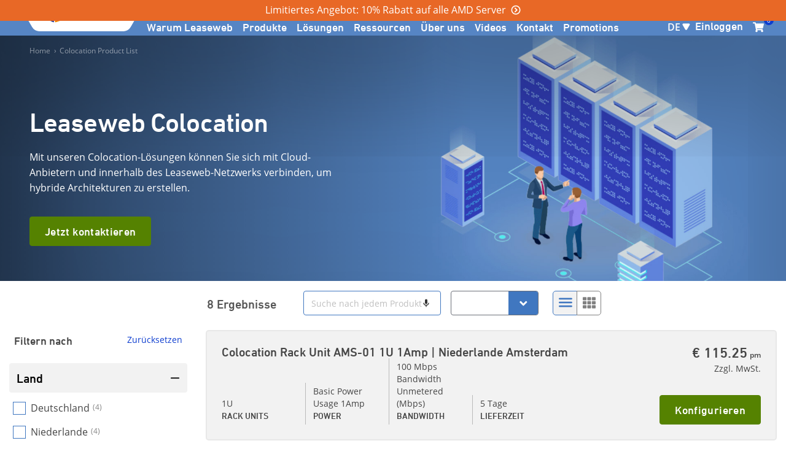

--- FILE ---
content_type: text/html; charset=utf-8
request_url: https://www.leaseweb.com/de/c/colocation-rack-unit
body_size: 87015
content:
<!DOCTYPE html><html lang="de" dir="ltr"><head>
    <meta charset="utf-8">
    <title>8 Ergebnis für colocation-rack-unit</title>
    <base href="/">
    <meta name="viewport" content="width=device-width, initial-scale=1">
    <meta name="occ-backend-base-url" content="https://shop-api.leaseweb.com">
    <meta name="referrer" content="no-referrer-when-downgrade">
    <link rel="icon" type="image/x-icon" href="/favicon.ico">
    <link rel="preconnect" href="https://forms-eu1.hsforms.com">
    <link rel="preconnect" href="https://forms.hsforms.com">
    <link rel="preconnect" href="https://www.googletagmanager.com">
    <link rel="preconnect" href="https://shop-api.leaseweb.com">
    <link rel="preconnect" href="https://fonts.googleapis.com">
    <link rel="preconnect" href="https://fonts.gstatic.com" crossorigin="">
    <link rel="preconnect" href="https://use.fortawesome.com" crossorigin="">
    <link rel="preload" href="/fonts/OpenSans/open-sans-v15-latin-regular.woff2" as="font" type="font/woff2" crossorigin="">
    <link rel="preload" href="/fonts/DINNextLTPro/de1216be-00c2-43c0-9c45-3e7f925eb519.woff2" as="font" type="font/woff2" crossorigin="">
    <script src="https://www.google.com/recaptcha/api.js" async="" defer=""></script>
  <link rel="stylesheet" href="styles-NSWLXQEX.css"><style ng-app-id="ng">


























.santorini-updated[_ngcontent-ng-c1724077014] {
  --cx-color-background: #f4f4f4;
  --cx-color-text: #14293a;
  --cx-color-inverse: #ffffff;
  --cx-color-transparent: transparent;
  --cx-color-primary: #055f9f;
  --cx-color-secondary: #556b82;
  --cx-color-success: #256f3a;
  --cx-color-info: #0064d8;
  --cx-color-warning: #b44f00;
  --cx-color-danger: #aa0808;
  --cx-color-light: #f1f1f1;
  --cx-color-dark: #77818b;
  --cx-color-primary-accent: #0f4880;
  --cx-color-success-accent: #f0fbe4;
  --cx-color-danger-accent: #fff1f1;
  --cx-color-warning-accent: #fff5df;
  --cx-color-info-accent: #deeffe;
  --cx-color-medium: #d3d6db;
  --cx-color-background-dark: #212738;
  --cx-color-visual-focus: #1f3a93;
  --cx-color-background-focus: rgba(80, 176, 244, 0.1);
  --cx-color-border-focus: rgba(166, 204, 232, 0.6);
  --cx-page-width-max: 1140px;
  --cx-font-weight-light: 300;
  --cx-font-weight-normal: 400;
  --cx-font-weight-semi: 600;
  --cx-font-weight-bold: 700;
  --cx-text-transform: capitalize;
  --cx-direction: ltr;
  --cx-transition-duration: 0.5s;
  --cx-animation-duration: 1s;
  --cx-border-radius: 1em;
  --cx-buttons-border-radius: 2rem;
  --cx-buttons-border-width: 3px;
  --cx-border-style: solid;
}










































































































































































































































































































.newsletter[_ngcontent-ng-c1724077014] {
  border-left: 1px solid var(--lw-nepal);
}

.top-links-mobile[_ngcontent-ng-c1724077014] {
  background: var(--lw-color-black);
  height: 34px;
}

.mobile-nav-wrapper[_ngcontent-ng-c1724077014] {
  position: absolute;
  width: 100%;
}
.mobile-nav-wrapper[_ngcontent-ng-c1724077014]   .mobile-nav-search-content[_ngcontent-ng-c1724077014], 
.mobile-nav-wrapper[_ngcontent-ng-c1724077014]   .mobile-nav-content-navigation[_ngcontent-ng-c1724077014] {
  align-items: center;
  background: #ffffff;
  flex-wrap: wrap;
}
.mobile-nav-wrapper[_ngcontent-ng-c1724077014]   .mobile-nav-content[_ngcontent-ng-c1724077014] {
  background: white;
}
.mobile-nav-wrapper[_ngcontent-ng-c1724077014]   .mobile-nav-content-navigation[_ngcontent-ng-c1724077014] {
  border: 1px solid #dee2e6;
  border-radius: 0.3125rem;
  box-shadow: 0px 2px 1px -1px rgba(0, 0, 0, 0.0196078431), 0px 1px 1px 0px rgba(0, 0, 0, 0.1411764706), 0px 1px 3px 0px rgba(0, 0, 0, 0.1215686275);
}

.extended-header-links[_ngcontent-ng-c1724077014] {
  height: 1.563rem;
  padding: 0 1.5rem;
  z-index: 12;
}
@media (max-width: 991.98px) {
  .extended-header-links[_ngcontent-ng-c1724077014] {
    padding: 0;
  }
  .extended-header-links[_ngcontent-ng-c1724077014]   .container-fluid[_ngcontent-ng-c1724077014] {
    background: var(--lw-color-black);
    height: 1.5625rem;
    max-width: 100%;
    position: fixed;
  }
}
.extended-header-links[_ngcontent-ng-c1724077014]   .container-xl[_ngcontent-ng-c1724077014] {
  overflow: hidden;
  position: relative;
}
@media screen and (max-width: 445px) {
  .extended-header-links[_ngcontent-ng-c1724077014]   .container-xl[_ngcontent-ng-c1724077014] {
    -ms-overflow-style: none;
    scrollbar-width: none;
    overflow-x: auto;
  }
  .extended-header-links[_ngcontent-ng-c1724077014]   .container-xl[_ngcontent-ng-c1724077014]::-webkit-scrollbar {
    display: none;
  }
}

.copyright-text[_ngcontent-ng-c1724077014] {
  font-size: 0.875rem;
  color: var(--lw-color-hover-grey);
}

@media (max-width: 991.98px) {
  .footer-container[_ngcontent-ng-c1724077014] {
    flex-direction: column;
    flex-wrap: wrap;
  }
  .newsletter[_ngcontent-ng-c1724077014] {
    border: none !important;
    padding: 0;
  }
  .copyright-text[_ngcontent-ng-c1724077014] {
    margin: 1rem;
  }
  app-lsw-language[_ngcontent-ng-c1724077014] {
    background: var(--lw-color-text-white);
    width: 100%;
  }
}
@media (max-width: 767.98px) {
  .extended-promo-banner[_ngcontent-ng-c1724077014]:has(app-lsw-paragraph) {
    padding-top: 2.125rem;
  }
}
.demo-link[_ngcontent-ng-c1724077014] {
  border: 1px solid #ffffff;
  border-radius: 30px;
  color: #ffffff !important;
  font-family: "DIN Next W01", Helvetica, Arial, sans-serif;
  font-size: 1rem;
  font-weight: 500;
  line-height: 14px;
}
@media screen and (max-width: 1130px) {
  .demo-link[_ngcontent-ng-c1724077014] {
    display: none !important;
  }
}

.scroll-to-top-wrapper[_ngcontent-ng-c1724077014] {
  backface-visibility: hidden;
  bottom: 0;
  box-sizing: border-box;
  left: 1.875rem;
  pointer-events: none;
  position: absolute;
  transition: all 0.2s ease-in-out;
  top: 12rem;
}
@supports (-moz-appearance: meterbar) {
  .scroll-to-top-wrapper[_ngcontent-ng-c1724077014] {
    clip: rect(0, 3rem, auto, 0);
  }
}
.scroll-to-top-wrapper[_ngcontent-ng-c1724077014]   .scroll-to-top[_ngcontent-ng-c1724077014] {
  backface-visibility: hidden;
  background: #ffffff;
  border: 1px solid #4077c0;
  border-radius: 5px;
  box-shadow: 0 3px 1px 0 rgba(0, 0, 0, 0.2);
  color: #4077c0;
  cursor: pointer;
  display: inline-block;
  font-family: "DIN Next W01", Helvetica, Arial, sans-serif;
  font-weight: 500;
  margin-bottom: -5rem;
  outline: none;
  overflow: hidden;
  padding: 0.75rem 1.375rem;
  pointer-events: all;
  position: fixed;
  position: sticky;
  text-decoration: none;
  transform: translateY(100vh);
  top: -5rem;
  transition: all 0.2s ease-in-out;
  -webkit-user-select: none;
          user-select: none;
}
.scroll-to-top-wrapper[_ngcontent-ng-c1724077014]   .scroll-to-top[_ngcontent-ng-c1724077014]:hover {
  border: 1px solid #335f9a;
  color: #335f9a;
}
.scroll-to-top-wrapper[_ngcontent-ng-c1724077014]   .scroll-to-top[_ngcontent-ng-c1724077014]   .scroll-to-top-icon[_ngcontent-ng-c1724077014] {
  transform: rotate(90deg);
}
.scroll-to-top-wrapper[_ngcontent-ng-c1724077014]   .scroll-to-top[_ngcontent-ng-c1724077014]   .scroll-to-top-text[_ngcontent-ng-c1724077014] {
  padding-left: 0.3125rem;
}
@media (max-width: 767.98px) {
  .scroll-to-top-wrapper[_ngcontent-ng-c1724077014]   .scroll-to-top[_ngcontent-ng-c1724077014] {
    margin-bottom: -41rem;
    padding: 0.625rem 0.9375rem;
  }
  .scroll-to-top-wrapper[_ngcontent-ng-c1724077014]   .scroll-to-top[_ngcontent-ng-c1724077014]   .scroll-to-top-text[_ngcontent-ng-c1724077014] {
    display: none;
  }
}
@media print {
  .scroll-to-top-wrapper[_ngcontent-ng-c1724077014] {
    display: none !important;
  }
}</style><style ng-app-id="ng">ngx-guided-tour .guided-tour-user-input-mask{position:fixed;top:0;left:0;display:block;height:100%;width:100%;max-height:100vh;text-align:center;opacity:0}ngx-guided-tour .guided-tour-spotlight-overlay{position:fixed;box-shadow:0 0 0 9999px #000000b3,0 0 1.5rem #00000080}ngx-guided-tour .tour-orb{position:fixed;width:20px;height:20px;border-radius:50%}ngx-guided-tour .tour-orb .tour-orb-ring{width:35px;height:35px;position:relative;top:50%;left:50%;transform:translate(-50%,-50%);animation:pulse 2s linear infinite}ngx-guided-tour .tour-orb .tour-orb-ring:after{content:"";display:inline-block;height:100%;width:100%;border-radius:50%}@keyframes pulse{0%{transform:translate(-50%,-50%) scale(.45);opacity:1}to{transform:translate(-50%,-50%) scale(1);opacity:0}}ngx-guided-tour .tour-step{position:fixed}ngx-guided-tour .tour-step.page-tour-step{max-width:400px;width:50%;left:50%;top:50%;transform:translate(-50%,-50%)}ngx-guided-tour .tour-step.tour-bottom .tour-arrow:before,ngx-guided-tour .tour-step.tour-bottom-right .tour-arrow:before,ngx-guided-tour .tour-step.tour-bottom-left .tour-arrow:before{position:absolute}ngx-guided-tour .tour-step.tour-bottom .tour-block,ngx-guided-tour .tour-step.tour-bottom-right .tour-block,ngx-guided-tour .tour-step.tour-bottom-left .tour-block{margin-top:10px}ngx-guided-tour .tour-step.tour-top,ngx-guided-tour .tour-step.tour-top-right,ngx-guided-tour .tour-step.tour-top-left{margin-bottom:10px}ngx-guided-tour .tour-step.tour-top .tour-arrow:before,ngx-guided-tour .tour-step.tour-top-right .tour-arrow:before,ngx-guided-tour .tour-step.tour-top-left .tour-arrow:before{position:absolute;bottom:0}ngx-guided-tour .tour-step.tour-top .tour-block,ngx-guided-tour .tour-step.tour-top-right .tour-block,ngx-guided-tour .tour-step.tour-top-left .tour-block{margin-bottom:10px}ngx-guided-tour .tour-step.tour-bottom .tour-arrow:before,ngx-guided-tour .tour-step.tour-top .tour-arrow:before{transform:translate(-50%);left:50%}ngx-guided-tour .tour-step.tour-bottom-right .tour-arrow:before,ngx-guided-tour .tour-step.tour-top-right .tour-arrow:before{transform:translate(-100%);left:calc(100% - 5px)}ngx-guided-tour .tour-step.tour-bottom-left .tour-arrow:before,ngx-guided-tour .tour-step.tour-top-left .tour-arrow:before{left:5px}ngx-guided-tour .tour-step.tour-left .tour-arrow:before{position:absolute;left:100%;transform:translate(-100%);top:5px}ngx-guided-tour .tour-step.tour-left .tour-block{margin-right:10px}ngx-guided-tour .tour-step.tour-right .tour-arrow:before{position:absolute;left:0;top:5px}ngx-guided-tour .tour-step.tour-right .tour-block{margin-left:10px}ngx-guided-tour .tour-step .tour-block{padding:15px 25px}ngx-guided-tour .tour-step .tour-progress-indicator{padding-bottom:15px}ngx-guided-tour .tour-step .tour-title{font-weight:700!important;padding-bottom:20px}ngx-guided-tour .tour-step h3.tour-title{font-size:20px}ngx-guided-tour .tour-step h2.tour-title{font-size:30px}ngx-guided-tour .tour-step .tour-content{min-height:80px;padding-bottom:30px;font-size:15px}ngx-guided-tour .tour-step .tour-buttons{overflow:hidden}ngx-guided-tour .tour-step .tour-buttons button.link-button{font-size:15px;font-weight:700;max-width:none!important;cursor:pointer;text-align:center;white-space:nowrap;vertical-align:middle;border:1px solid transparent;line-height:1.5;background-color:transparent;position:relative;outline:none;padding:0 15px;-webkit-appearance:button}ngx-guided-tour .tour-step .tour-buttons button.skip-button.link-button{padding-left:0;border-left:0}ngx-guided-tour .tour-step .tour-buttons .back-button{float:right}ngx-guided-tour .tour-step .tour-buttons .next-button{cursor:pointer;border-radius:1px;float:right;font-size:14px;border:none;outline:none;padding-left:10px;padding-right:10px}
</style><style ng-app-id="ng">


























.santorini-updated[_ngcontent-ng-c2841007607] {
  --cx-color-background: #f4f4f4;
  --cx-color-text: #14293a;
  --cx-color-inverse: #ffffff;
  --cx-color-transparent: transparent;
  --cx-color-primary: #055f9f;
  --cx-color-secondary: #556b82;
  --cx-color-success: #256f3a;
  --cx-color-info: #0064d8;
  --cx-color-warning: #b44f00;
  --cx-color-danger: #aa0808;
  --cx-color-light: #f1f1f1;
  --cx-color-dark: #77818b;
  --cx-color-primary-accent: #0f4880;
  --cx-color-success-accent: #f0fbe4;
  --cx-color-danger-accent: #fff1f1;
  --cx-color-warning-accent: #fff5df;
  --cx-color-info-accent: #deeffe;
  --cx-color-medium: #d3d6db;
  --cx-color-background-dark: #212738;
  --cx-color-visual-focus: #1f3a93;
  --cx-color-background-focus: rgba(80, 176, 244, 0.1);
  --cx-color-border-focus: rgba(166, 204, 232, 0.6);
  --cx-page-width-max: 1140px;
  --cx-font-weight-light: 300;
  --cx-font-weight-normal: 400;
  --cx-font-weight-semi: 600;
  --cx-font-weight-bold: 700;
  --cx-text-transform: capitalize;
  --cx-direction: ltr;
  --cx-transition-duration: 0.5s;
  --cx-animation-duration: 1s;
  --cx-border-radius: 1em;
  --cx-buttons-border-radius: 2rem;
  --cx-buttons-border-width: 3px;
  --cx-border-style: solid;
}










































































































































































































































































































nav[_ngcontent-ng-c2841007607] {
  font-family: "Open Sans", sans-serif;
  font-size: 0.75rem;
  margin-top: 0.7rem;
  opacity: 0.5;
}

a[_ngcontent-ng-c2841007607] {
  color: var(--lw-color-text-white);
  font-weight: 400;
  padding-bottom: 0.5em;
}

.delimiter[_ngcontent-ng-c2841007607] {
  margin: 0 0.35rem;
}</style><style ng-app-id="ng">


























.santorini-updated[_ngcontent-ng-c2051260819] {
  --cx-color-background: #f4f4f4;
  --cx-color-text: #14293a;
  --cx-color-inverse: #ffffff;
  --cx-color-transparent: transparent;
  --cx-color-primary: #055f9f;
  --cx-color-secondary: #556b82;
  --cx-color-success: #256f3a;
  --cx-color-info: #0064d8;
  --cx-color-warning: #b44f00;
  --cx-color-danger: #aa0808;
  --cx-color-light: #f1f1f1;
  --cx-color-dark: #77818b;
  --cx-color-primary-accent: #0f4880;
  --cx-color-success-accent: #f0fbe4;
  --cx-color-danger-accent: #fff1f1;
  --cx-color-warning-accent: #fff5df;
  --cx-color-info-accent: #deeffe;
  --cx-color-medium: #d3d6db;
  --cx-color-background-dark: #212738;
  --cx-color-visual-focus: #1f3a93;
  --cx-color-background-focus: rgba(80, 176, 244, 0.1);
  --cx-color-border-focus: rgba(166, 204, 232, 0.6);
  --cx-page-width-max: 1140px;
  --cx-font-weight-light: 300;
  --cx-font-weight-normal: 400;
  --cx-font-weight-semi: 600;
  --cx-font-weight-bold: 700;
  --cx-text-transform: capitalize;
  --cx-direction: ltr;
  --cx-transition-duration: 0.5s;
  --cx-animation-duration: 1s;
  --cx-border-radius: 1em;
  --cx-buttons-border-radius: 2rem;
  --cx-buttons-border-width: 3px;
  --cx-border-style: solid;
}










































































































































































































































































































[_nghost-ng-c2051260819] {
  height: 100%;
}

#hubspot-newsletter-footer[_ngcontent-ng-c2051260819]     .hs-form-field label:not(.hs-error-msg) {
  color: var(--lw-color-text-white);
}
#hubspot-newsletter-footer[_ngcontent-ng-c2051260819]     .hs-form-field input:not([type=checkbox]) {
  height: 2.5rem;
  width: 100%;
}
#hubspot-newsletter-footer[_ngcontent-ng-c2051260819]     .hs_error_rollup {
  display: none;
}

.message-title[_ngcontent-ng-c2051260819] {
  margin: 15px;
  font-size: 16px;
  font-weight: bold;
}

.message-body[_ngcontent-ng-c2051260819] {
  margin: 15px;
  opacity: 0.8;
  font-size: 14px;
  font-family: "Open Sans", sans-serif;
}

.input-group[_ngcontent-ng-c2051260819] {
  display: flex;
  flex-direction: row;
  background-color: var(--lw-color-text-white);
  align-items: center;
  border-radius: 5px;
}

.input-group[_ngcontent-ng-c2051260819]    > input[_ngcontent-ng-c2051260819] {
  border: 1px solid var(--lw-color-text-white);
}

.social-icons[_ngcontent-ng-c2051260819]    > li[_ngcontent-ng-c2051260819] {
  display: inline-block;
  height: 1.5em;
  width: 1.5em;
  text-align: center;
  list-style: none;
  margin: 0 1em 0 0;
  font-size: 1.5em;
  border-radius: 1.5em;
  background-color: var(--lw-color-text-white);
}
.social-icons[_ngcontent-ng-c2051260819]    > li[_ngcontent-ng-c2051260819]   a[_ngcontent-ng-c2051260819] {
  color: var(--lw-color-warning);
}
.social-icons[_ngcontent-ng-c2051260819]    > li[_ngcontent-ng-c2051260819]   .fa[_ngcontent-ng-c2051260819]:before {
  font-size: 1.5rem;
}

.social-icons[_ngcontent-ng-c2051260819]    > li[_ngcontent-ng-c2051260819]    > a[_ngcontent-ng-c2051260819] {
  text-decoration: none;
}

h4[_ngcontent-ng-c2051260819], 
.h4[_ngcontent-ng-c2051260819] {
  color: var(--lw-color-text-white);
}

.newsletter-container[_ngcontent-ng-c2051260819], 
.left[_ngcontent-ng-c2051260819] {
  height: 100%;
}

.left[_ngcontent-ng-c2051260819] {
  display: flex;
  flex-wrap: wrap;
}

.input-group-append[_ngcontent-ng-c2051260819]    > .btn[_ngcontent-ng-c2051260819] {
  background: var(--lw-color-primary);
  border: solid 1px var(--lw-color-text-white);
  border-left: none;
  border-radius: 3px;
  color: var(--lw-color-text-white) !important;
  font-family: "DIN Next W01", Helvetica, Arial, sans-serif;
  font-size: 16px;
  font-weight: 500;
  margin-right: 0 !important;
  text-transform: unset;
}

#thankyou_1111[_ngcontent-ng-c2051260819] {
  color: #fff;
  padding-bottom: 1.1em;
}</style><style ng-app-id="ng">


























.santorini-updated[_ngcontent-ng-c1545330751] {
  --cx-color-background: #f4f4f4;
  --cx-color-text: #14293a;
  --cx-color-inverse: #ffffff;
  --cx-color-transparent: transparent;
  --cx-color-primary: #055f9f;
  --cx-color-secondary: #556b82;
  --cx-color-success: #256f3a;
  --cx-color-info: #0064d8;
  --cx-color-warning: #b44f00;
  --cx-color-danger: #aa0808;
  --cx-color-light: #f1f1f1;
  --cx-color-dark: #77818b;
  --cx-color-primary-accent: #0f4880;
  --cx-color-success-accent: #f0fbe4;
  --cx-color-danger-accent: #fff1f1;
  --cx-color-warning-accent: #fff5df;
  --cx-color-info-accent: #deeffe;
  --cx-color-medium: #d3d6db;
  --cx-color-background-dark: #212738;
  --cx-color-visual-focus: #1f3a93;
  --cx-color-background-focus: rgba(80, 176, 244, 0.1);
  --cx-color-border-focus: rgba(166, 204, 232, 0.6);
  --cx-page-width-max: 1140px;
  --cx-font-weight-light: 300;
  --cx-font-weight-normal: 400;
  --cx-font-weight-semi: 600;
  --cx-font-weight-bold: 700;
  --cx-text-transform: capitalize;
  --cx-direction: ltr;
  --cx-transition-duration: 0.5s;
  --cx-animation-duration: 1s;
  --cx-border-radius: 1em;
  --cx-buttons-border-radius: 2rem;
  --cx-buttons-border-width: 3px;
  --cx-border-style: solid;
}










































































































































































































































































































.label[_ngcontent-ng-c1545330751] {
  font-size: 0.625rem;
}

.datacenter-wrapper[_ngcontent-ng-c1545330751] {
  margin-right: 1.5rem;
  padding: 0.3125rem 0.625rem;
}

@media (max-width: 1199.98px) {
  .datacenter-wrapper[_ngcontent-ng-c1545330751] {
    margin-right: 0.75rem;
  }
}
@media (max-width: 991.98px) {
  .datacenter-wrapper[_ngcontent-ng-c1545330751] {
    margin-right: 0;
  }
}
@media screen and (max-width: 1199px) {
  .datacenter-container.position[_ngcontent-ng-c1545330751] {
    position: absolute;
    top: 8.125rem;
    right: 0;
  }
}

.fa-lsw-chevron-left[_ngcontent-ng-c1545330751] {
  color: #5685c4 !important;
}

.dropdown-open-icons[_ngcontent-ng-c1545330751] {
  margin: 0.5rem;
}

.fa-close[_ngcontent-ng-c1545330751] {
  margin-right: 0.375rem;
}</style><style ng-app-id="ng">


























.santorini-updated[_ngcontent-ng-c2583012162] {
  --cx-color-background: #f4f4f4;
  --cx-color-text: #14293a;
  --cx-color-inverse: #ffffff;
  --cx-color-transparent: transparent;
  --cx-color-primary: #055f9f;
  --cx-color-secondary: #556b82;
  --cx-color-success: #256f3a;
  --cx-color-info: #0064d8;
  --cx-color-warning: #b44f00;
  --cx-color-danger: #aa0808;
  --cx-color-light: #f1f1f1;
  --cx-color-dark: #77818b;
  --cx-color-primary-accent: #0f4880;
  --cx-color-success-accent: #f0fbe4;
  --cx-color-danger-accent: #fff1f1;
  --cx-color-warning-accent: #fff5df;
  --cx-color-info-accent: #deeffe;
  --cx-color-medium: #d3d6db;
  --cx-color-background-dark: #212738;
  --cx-color-visual-focus: #1f3a93;
  --cx-color-background-focus: rgba(80, 176, 244, 0.1);
  --cx-color-border-focus: rgba(166, 204, 232, 0.6);
  --cx-page-width-max: 1140px;
  --cx-font-weight-light: 300;
  --cx-font-weight-normal: 400;
  --cx-font-weight-semi: 600;
  --cx-font-weight-bold: 700;
  --cx-text-transform: capitalize;
  --cx-direction: ltr;
  --cx-transition-duration: 0.5s;
  --cx-animation-duration: 1s;
  --cx-border-radius: 1em;
  --cx-buttons-border-radius: 2rem;
  --cx-buttons-border-width: 3px;
  --cx-border-style: solid;
}










































































































































































































































































































@media (max-width: 991.98px) {
  .language-selector-lg[_ngcontent-ng-c2583012162] {
    display: none !important;
  }
  .language-selector-md[_ngcontent-ng-c2583012162]   a[_ngcontent-ng-c2583012162]   .code[_ngcontent-ng-c2583012162] {
    color: #333333;
  }
  .lang-short[_ngcontent-ng-c2583012162] {
    padding: 0.3125rem 0.125rem 0.375rem 0.75rem;
  }
  .lang-short[_ngcontent-ng-c2583012162]::after {
    content: "\f08d";
    margin-left: 1rem;
  }
  .current-language[_ngcontent-ng-c2583012162] {
    background: #ffffff;
    border: 1px solid #e5e5e5;
    border-radius: 0.3125rem;
    cursor: pointer;
    font-family: "DIN Next W01", Helvetica, Arial, sans-serif;
    font-size: 1.0625rem;
    font-weight: 400;
    gap: 0.4375rem;
    height: 2.25rem;
    line-height: 1.5rem;
    text-align: left;
    -webkit-text-decoration-skip-ink: none;
            text-decoration-skip-ink: none;
    text-underline-position: from-font;
    width: 5rem;
  }
}
@media (min-width: 992px) {
  .language-selector-md[_ngcontent-ng-c2583012162] {
    display: none !important;
  }
  .lang-short[_ngcontent-ng-c2583012162]::after {
    content: "\f043";
  }
  .current-language[_ngcontent-ng-c2583012162] {
    color: var(--lw-color-text-white);
    cursor: pointer;
    font-family: "Open Sans", sans-serif;
    font-size: 1rem;
    font-weight: 600;
  }
}
.lang-short[_ngcontent-ng-c2583012162]::after {
  display: inline-block;
  font-family: "LswUiIcons";
  font-size: 1.15rem;
  transform: scaleY(1);
  -webkit-transform: scaleY(1);
}</style><style ng-app-id="ng">


























.santorini-updated[_ngcontent-ng-c491864292] {
  --cx-color-background: #f4f4f4;
  --cx-color-text: #14293a;
  --cx-color-inverse: #ffffff;
  --cx-color-transparent: transparent;
  --cx-color-primary: #055f9f;
  --cx-color-secondary: #556b82;
  --cx-color-success: #256f3a;
  --cx-color-info: #0064d8;
  --cx-color-warning: #b44f00;
  --cx-color-danger: #aa0808;
  --cx-color-light: #f1f1f1;
  --cx-color-dark: #77818b;
  --cx-color-primary-accent: #0f4880;
  --cx-color-success-accent: #f0fbe4;
  --cx-color-danger-accent: #fff1f1;
  --cx-color-warning-accent: #fff5df;
  --cx-color-info-accent: #deeffe;
  --cx-color-medium: #d3d6db;
  --cx-color-background-dark: #212738;
  --cx-color-visual-focus: #1f3a93;
  --cx-color-background-focus: rgba(80, 176, 244, 0.1);
  --cx-color-border-focus: rgba(166, 204, 232, 0.6);
  --cx-page-width-max: 1140px;
  --cx-font-weight-light: 300;
  --cx-font-weight-normal: 400;
  --cx-font-weight-semi: 600;
  --cx-font-weight-bold: 700;
  --cx-text-transform: capitalize;
  --cx-direction: ltr;
  --cx-transition-duration: 0.5s;
  --cx-animation-duration: 1s;
  --cx-border-radius: 1em;
  --cx-buttons-border-radius: 2rem;
  --cx-buttons-border-width: 3px;
  --cx-border-style: solid;
}










































































































































































































































































































[_nghost-ng-c491864292] {
  border: 0 !important;
  max-width: 100%;
}

.row[_ngcontent-ng-c491864292] {
  margin-left: 0;
  margin-right: 0;
}

.product-section[_ngcontent-ng-c491864292]   .homepage-headers[_ngcontent-ng-c491864292] {
  display: none;
}

.product-section[_ngcontent-ng-c491864292]   a.button[_ngcontent-ng-c491864292], 
.featured-customers[_ngcontent-ng-c491864292]   a.button[_ngcontent-ng-c491864292] {
  -webkit-appearance: none;
  background-color: #5685c4;
  border: 1px solid #5685c4;
  border-radius: 0.1875rem;
  color: #fff;
  cursor: pointer;
  display: inline-block;
  font-family: "DIN Next W01", Helvetica, Arial, sans-serif;
  font-size: 1em;
  font-weight: 600;
  letter-spacing: 0.0225rem;
  line-height: 2.1875rem;
  padding: 0.1875rem 1.5rem 0 1.5rem;
  position: relative;
  text-decoration: none;
  transition: all 0.5s;
}
.product-section[_ngcontent-ng-c491864292]   .center[_ngcontent-ng-c491864292], 
.featured-customers[_ngcontent-ng-c491864292]   .center[_ngcontent-ng-c491864292] {
  float: none !important;
  margin-left: auto !important;
  margin-right: auto !important;
  text-align: center !important;
}

.header[_ngcontent-ng-c491864292], 
.slider[_ngcontent-ng-c491864292] {
  padding: 0 !important;
}

.slider[_ngcontent-ng-c491864292] {
  max-width: 100%;
}

.header[_ngcontent-ng-c491864292], 
.searchresultheader[_ngcontent-ng-c491864292] {
  box-shadow: 0px 100px 200px rgba(0, 0, 0, 0.3) inset;
  max-width: 100%;
}

.searchresultheader[_ngcontent-ng-c491864292] {
  position: relative;
}

.label[_ngcontent-ng-c491864292] {
  font-size: 0.625rem;
}

.datacenter-container-homepage[_ngcontent-ng-c491864292] {
  z-index: 1;
}
@media (min-width: 992px) {
  .datacenter-container-homepage[_ngcontent-ng-c491864292] {
    position: absolute;
    right: 1rem;
    top: 2.5rem;
  }
}</style><style ng-app-id="ng">


























.santorini-updated[_ngcontent-ng-c872495822] {
  --cx-color-background: #f4f4f4;
  --cx-color-text: #14293a;
  --cx-color-inverse: #ffffff;
  --cx-color-transparent: transparent;
  --cx-color-primary: #055f9f;
  --cx-color-secondary: #556b82;
  --cx-color-success: #256f3a;
  --cx-color-info: #0064d8;
  --cx-color-warning: #b44f00;
  --cx-color-danger: #aa0808;
  --cx-color-light: #f1f1f1;
  --cx-color-dark: #77818b;
  --cx-color-primary-accent: #0f4880;
  --cx-color-success-accent: #f0fbe4;
  --cx-color-danger-accent: #fff1f1;
  --cx-color-warning-accent: #fff5df;
  --cx-color-info-accent: #deeffe;
  --cx-color-medium: #d3d6db;
  --cx-color-background-dark: #212738;
  --cx-color-visual-focus: #1f3a93;
  --cx-color-background-focus: rgba(80, 176, 244, 0.1);
  --cx-color-border-focus: rgba(166, 204, 232, 0.6);
  --cx-page-width-max: 1140px;
  --cx-font-weight-light: 300;
  --cx-font-weight-normal: 400;
  --cx-font-weight-semi: 600;
  --cx-font-weight-bold: 700;
  --cx-text-transform: capitalize;
  --cx-direction: ltr;
  --cx-transition-duration: 0.5s;
  --cx-animation-duration: 1s;
  --cx-border-radius: 1em;
  --cx-buttons-border-radius: 2rem;
  --cx-buttons-border-width: 3px;
  --cx-border-style: solid;
}










































































































































































































































































































.reset-link[_ngcontent-ng-c872495822] {
  font-weight: 400;
  font-size: 14px;
  float: right;
  font-family: "Open Sans", sans-serif;
  line-height: 24px;
  font-style: normal;
}

.location-selector[_ngcontent-ng-c872495822] {
  background: #f1f1f3;
  background-image: url('background-map.a57755d55fe985ef.png');
  background-position: 0 5.9375rem;
  background-repeat: no-repeat;
  background-size: contain;
  border-radius: 0.3125rem;
}
.location-selector[_ngcontent-ng-c872495822]   .btn[_ngcontent-ng-c872495822] {
  max-width: 11.25rem;
  padding: 0 0.75rem;
}

@media (max-width: 991.98px) {
  .lg-filter-by[_ngcontent-ng-c872495822] {
    display: none;
  }
}
  lsw-facet-multi-selector a.value .label {
  overflow: visible;
}</style><style ng-app-id="ng">


























.santorini-updated[_ngcontent-ng-c2082615272] {
  --cx-color-background: #f4f4f4;
  --cx-color-text: #14293a;
  --cx-color-inverse: #ffffff;
  --cx-color-transparent: transparent;
  --cx-color-primary: #055f9f;
  --cx-color-secondary: #556b82;
  --cx-color-success: #256f3a;
  --cx-color-info: #0064d8;
  --cx-color-warning: #b44f00;
  --cx-color-danger: #aa0808;
  --cx-color-light: #f1f1f1;
  --cx-color-dark: #77818b;
  --cx-color-primary-accent: #0f4880;
  --cx-color-success-accent: #f0fbe4;
  --cx-color-danger-accent: #fff1f1;
  --cx-color-warning-accent: #fff5df;
  --cx-color-info-accent: #deeffe;
  --cx-color-medium: #d3d6db;
  --cx-color-background-dark: #212738;
  --cx-color-visual-focus: #1f3a93;
  --cx-color-background-focus: rgba(80, 176, 244, 0.1);
  --cx-color-border-focus: rgba(166, 204, 232, 0.6);
  --cx-page-width-max: 1140px;
  --cx-font-weight-light: 300;
  --cx-font-weight-normal: 400;
  --cx-font-weight-semi: 600;
  --cx-font-weight-bold: 700;
  --cx-text-transform: capitalize;
  --cx-direction: ltr;
  --cx-transition-duration: 0.5s;
  --cx-animation-duration: 1s;
  --cx-border-radius: 1em;
  --cx-buttons-border-radius: 2rem;
  --cx-buttons-border-width: 3px;
  --cx-border-style: solid;
}










































































































































































































































































































@media (max-width: 991.98px) {
  #active-facet-list[_ngcontent-ng-c2082615272] {
    display: block !important;
    position: absolute;
  }
  .cx-sorting[_ngcontent-ng-c2082615272] {
    background: #ffffff;
    z-index: 18;
  }
  .cx-sorting[_ngcontent-ng-c2082615272]   .form-group[_ngcontent-ng-c2082615272] {
    margin-bottom: 0;
  }
  .filter-btn[_ngcontent-ng-c2082615272] {
    font-size: 1rem;
    height: 2.25rem;
    min-height: auto;
    padding: 0.5rem 0.625rem;
  }
  .filter-btn[_ngcontent-ng-c2082615272]   a[_ngcontent-ng-c2082615272] {
    color: #ffffff;
  }
  .sticky-filter[_ngcontent-ng-c2082615272] {
    position: fixed;
  }
  .non-sticky-filter[_ngcontent-ng-c2082615272] {
    position: static;
  }
  .toolbar-row[_ngcontent-ng-c2082615272] {
    background: #ffffff;
    box-shadow: 0px 3px 6px 0px rgba(0, 0, 0, 0.16);
    display: block;
    margin: 0 0 0.5rem 0;
    position: sticky;
  }
  .toolbar-row[_ngcontent-ng-c2082615272]   .col-auto[_ngcontent-ng-c2082615272] {
    text-align: center;
    margin-bottom: 1.25rem;
  }
}
#active-facet-list[_ngcontent-ng-c2082615272] {
  display: none;
}

.location-selector[_ngcontent-ng-c2082615272] {
  background: #f1f1f3;
  background-image: url('background-map.a57755d55fe985ef.png');
  background-position-x: center;
  background-position-y: 3.4375rem;
  background-repeat: no-repeat;
  border-radius: 0.3125rem;
}
@media (max-width: 575.98px) {
  .location-selector[_ngcontent-ng-c2082615272] {
    background-position-y: 4.375rem;
  }
}

.cx-product-container[_ngcontent-ng-c2082615272]   .grid-item-row[_ngcontent-ng-c2082615272] {
  margin: 0 -0.625rem 0 -0.625rem;
}

.results-label[_ngcontent-ng-c2082615272] {
  font-size: 0.875rem;
}</style><style ng-app-id="ng">


























.santorini-updated[_ngcontent-ng-c2431324502] {
  --cx-color-background: #f4f4f4;
  --cx-color-text: #14293a;
  --cx-color-inverse: #ffffff;
  --cx-color-transparent: transparent;
  --cx-color-primary: #055f9f;
  --cx-color-secondary: #556b82;
  --cx-color-success: #256f3a;
  --cx-color-info: #0064d8;
  --cx-color-warning: #b44f00;
  --cx-color-danger: #aa0808;
  --cx-color-light: #f1f1f1;
  --cx-color-dark: #77818b;
  --cx-color-primary-accent: #0f4880;
  --cx-color-success-accent: #f0fbe4;
  --cx-color-danger-accent: #fff1f1;
  --cx-color-warning-accent: #fff5df;
  --cx-color-info-accent: #deeffe;
  --cx-color-medium: #d3d6db;
  --cx-color-background-dark: #212738;
  --cx-color-visual-focus: #1f3a93;
  --cx-color-background-focus: rgba(80, 176, 244, 0.1);
  --cx-color-border-focus: rgba(166, 204, 232, 0.6);
  --cx-page-width-max: 1140px;
  --cx-font-weight-light: 300;
  --cx-font-weight-normal: 400;
  --cx-font-weight-semi: 600;
  --cx-font-weight-bold: 700;
  --cx-text-transform: capitalize;
  --cx-direction: ltr;
  --cx-transition-duration: 0.5s;
  --cx-animation-duration: 1s;
  --cx-border-radius: 1em;
  --cx-buttons-border-radius: 2rem;
  --cx-buttons-border-width: 3px;
  --cx-border-style: solid;
}










































































































































































































































































































.content[_ngcontent-ng-c2431324502] {
  color: var(--text-light-grey);
}

.products[_ngcontent-ng-c2431324502]   h4[_ngcontent-ng-c2431324502] {
  color: var(--lw-color-text);
}
.products[_ngcontent-ng-c2431324502]   cx-media[_ngcontent-ng-c2431324502]     img {
  height: 65px;
  margin: 0 0 1.8rem 0;
}

.platform-map[_ngcontent-ng-c2431324502] {
  position: relative;
  padding-left: 15px;
  padding-right: 15px;
  line-height: 1.56;
  font-size: 16px;
}

.platform-coordinates[_ngcontent-ng-c2431324502] {
  height: 100%;
  position: absolute;
  top: 0;
  right: 15px;
  bottom: 0;
  left: 15px;
  width: calc(100% - 30px);
}

.slide-wrapper[_ngcontent-ng-c2431324502] {
  position: relative;
  background: var(--lw-color-secondary);
}
.slide-wrapper[_ngcontent-ng-c2431324502]   .img-wrapper[_ngcontent-ng-c2431324502]   h2[_ngcontent-ng-c2431324502] {
  display: none;
}
.slide-wrapper[_ngcontent-ng-c2431324502]   .slide-caption-wrapper[_ngcontent-ng-c2431324502] {
  position: absolute;
  width: 100%;
  height: 100%;
  bottom: 0;
}
.slide-wrapper[_ngcontent-ng-c2431324502]   .slide-caption-wrapper[_ngcontent-ng-c2431324502]   .slide-caption-wrapper-inner[_ngcontent-ng-c2431324502] {
  margin: 0 auto;
  height: 100%;
  display: flex;
}
.slide-wrapper[_ngcontent-ng-c2431324502]   .slide-caption-wrapper[_ngcontent-ng-c2431324502]   .slide-caption-wrapper-inner[_ngcontent-ng-c2431324502]   .slide-caption-vertical-align[_ngcontent-ng-c2431324502] {
  height: 100%;
  width: 60%;
  display: flex;
  align-items: center;
}
.slide-wrapper[_ngcontent-ng-c2431324502]   .slide-caption-wrapper[_ngcontent-ng-c2431324502]   .slide-caption-wrapper-inner[_ngcontent-ng-c2431324502]   .slide-caption-vertical-align[_ngcontent-ng-c2431324502]   .slide-caption[_ngcontent-ng-c2431324502] {
  color: var(--lw-color-text-white);
  max-width: 31.25rem;
}
.slide-wrapper[_ngcontent-ng-c2431324502]   .slide-caption-wrapper[_ngcontent-ng-c2431324502]   .slide-caption-wrapper-inner[_ngcontent-ng-c2431324502]   .slide-caption-vertical-align[_ngcontent-ng-c2431324502]   .slide-caption[_ngcontent-ng-c2431324502]   h1[_ngcontent-ng-c2431324502] {
  font-size: 2.4375rem;
  line-height: 2.6875rem;
}
.slide-wrapper[_ngcontent-ng-c2431324502]   .slide-caption-wrapper[_ngcontent-ng-c2431324502]   .slide-caption-wrapper-inner[_ngcontent-ng-c2431324502]   .slide-caption-vertical-align[_ngcontent-ng-c2431324502]   .slide-caption[_ngcontent-ng-c2431324502]   h2[_ngcontent-ng-c2431324502] {
  margin: 0.5em 0 0.3em;
  font-size: 2.45em;
  line-height: 1em;
  padding-bottom: 0.25em;
  letter-spacing: 0.01em;
}
.slide-wrapper[_ngcontent-ng-c2431324502]   .slide-caption-wrapper[_ngcontent-ng-c2431324502]   .slide-caption-wrapper-inner[_ngcontent-ng-c2431324502]   .slide-caption-vertical-align[_ngcontent-ng-c2431324502]   .slide-caption[_ngcontent-ng-c2431324502]   p[_ngcontent-ng-c2431324502] {
  margin: 0;
  padding-bottom: 0.75em;
  font-size: 1.23em;
}

.banner-wrapper[_ngcontent-ng-c2431324502] {
  position: relative;
  background-image: linear-gradient(to right, rgba(0, 0, 0, 0.55) 0%, transparent 60%);
}
.banner-wrapper[_ngcontent-ng-c2431324502]   .banner-description[_ngcontent-ng-c2431324502] {
  padding-top: 1.125rem;
}

@media screen and (max-width: 585px) {
  .slide-wrapper[_ngcontent-ng-c2431324502]   .img-wrapper[_ngcontent-ng-c2431324502] {
    position: relative;
  }
  .slide-wrapper[_ngcontent-ng-c2431324502]   .img-wrapper[_ngcontent-ng-c2431324502]   h2[_ngcontent-ng-c2431324502] {
    display: none;
    border: none !important;
    padding-left: 0.625em;
    font-size: 1.625rem !important;
    line-height: 1.2em !important;
    color: var(--lw-color-text-white);
    position: absolute;
    top: 50%;
    transform: translate(0, -50%);
  }
  .slide-wrapper[_ngcontent-ng-c2431324502]   .slide-caption-wrapper[_ngcontent-ng-c2431324502] {
    position: relative;
    min-height: 14.75rem;
  }
  .slide-wrapper[_ngcontent-ng-c2431324502]   .slide-caption-wrapper[_ngcontent-ng-c2431324502]   .slide-caption-wrapper-inner[_ngcontent-ng-c2431324502] {
    padding: 20px 0 0 0;
    margin: 0 auto;
  }
  .slide-wrapper[_ngcontent-ng-c2431324502]   .slide-caption-wrapper[_ngcontent-ng-c2431324502]   .slide-caption-wrapper-inner[_ngcontent-ng-c2431324502]   .slide-caption-vertical-align[_ngcontent-ng-c2431324502] {
    width: auto;
  }
  .slide-wrapper[_ngcontent-ng-c2431324502]   .slide-caption-wrapper[_ngcontent-ng-c2431324502]   .slide-caption-wrapper-inner[_ngcontent-ng-c2431324502]   .slide-caption-vertical-align[_ngcontent-ng-c2431324502]   .slide-caption[_ngcontent-ng-c2431324502] {
    padding: 1em;
    background: transparent;
    width: auto;
    position: static;
    top: auto;
    transform: none;
    left: 0 !important;
    margin-right: 3em;
  }
  .slide-wrapper[_ngcontent-ng-c2431324502]   .slide-caption-wrapper[_ngcontent-ng-c2431324502]   .slide-caption-wrapper-inner[_ngcontent-ng-c2431324502]   .slide-caption-vertical-align[_ngcontent-ng-c2431324502]   .slide-caption[_ngcontent-ng-c2431324502]   h2[_ngcontent-ng-c2431324502] {
    display: none;
  }
  .slide-wrapper[_ngcontent-ng-c2431324502]   .slide-caption-wrapper[_ngcontent-ng-c2431324502]   .slide-caption-wrapper-inner[_ngcontent-ng-c2431324502]   .slide-caption-vertical-align[_ngcontent-ng-c2431324502]   .slide-caption[_ngcontent-ng-c2431324502]   p[_ngcontent-ng-c2431324502] {
    border: none !important;
    padding-left: 0;
    font-size: 1em;
  }
}
@media screen and (max-width: 1015px) {
  .slide-wrapper[_ngcontent-ng-c2431324502]   .slide-caption-wrapper[_ngcontent-ng-c2431324502]   .slide-caption-wrapper-inner[_ngcontent-ng-c2431324502]   .slide-caption-vertical-align[_ngcontent-ng-c2431324502] {
    width: 100%;
  }
  .slide-wrapper[_ngcontent-ng-c2431324502]   .slide-caption-wrapper[_ngcontent-ng-c2431324502]   .slide-caption-wrapper-inner[_ngcontent-ng-c2431324502]   .slide-caption-vertical-align[_ngcontent-ng-c2431324502]   .slide-caption[_ngcontent-ng-c2431324502] {
    padding-left: 1rem;
  }
  .slide-wrapper[_ngcontent-ng-c2431324502]   .slide-caption-wrapper[_ngcontent-ng-c2431324502]   .slide-caption-wrapper-inner[_ngcontent-ng-c2431324502]   .slide-caption-vertical-align[_ngcontent-ng-c2431324502]   .slide-caption[_ngcontent-ng-c2431324502]   h1[_ngcontent-ng-c2431324502], 
   .slide-wrapper[_ngcontent-ng-c2431324502]   .slide-caption-wrapper[_ngcontent-ng-c2431324502]   .slide-caption-wrapper-inner[_ngcontent-ng-c2431324502]   .slide-caption-vertical-align[_ngcontent-ng-c2431324502]   .slide-caption[_ngcontent-ng-c2431324502]   h2[_ngcontent-ng-c2431324502] {
    font-size: 2.25rem;
    line-height: 2.5rem;
  }
  .slide-wrapper[_ngcontent-ng-c2431324502]   .slide-caption-wrapper[_ngcontent-ng-c2431324502]   .slide-caption-wrapper-inner[_ngcontent-ng-c2431324502]   .slide-caption-vertical-align[_ngcontent-ng-c2431324502]   .slide-caption[_ngcontent-ng-c2431324502]   p[_ngcontent-ng-c2431324502] {
    font-size: 1.125rem;
  }
}
@media screen and (max-width: 740px) {
  .slide-wrapper[_ngcontent-ng-c2431324502]   .slide-caption-wrapper[_ngcontent-ng-c2431324502] {
    position: relative;
  }
  .slide-wrapper[_ngcontent-ng-c2431324502]   .slide-caption-wrapper[_ngcontent-ng-c2431324502]   .slide-caption-wrapper-inner[_ngcontent-ng-c2431324502] {
    padding: 20px 0 0 0;
    margin: 0 auto;
  }
  .slide-wrapper[_ngcontent-ng-c2431324502]   .slide-caption-wrapper[_ngcontent-ng-c2431324502]   .slide-caption-wrapper-inner[_ngcontent-ng-c2431324502]   .slide-caption-vertical-align[_ngcontent-ng-c2431324502] {
    width: 100%;
  }
  .slide-wrapper[_ngcontent-ng-c2431324502]   .slide-caption-wrapper[_ngcontent-ng-c2431324502]   .slide-caption-wrapper-inner[_ngcontent-ng-c2431324502]   .slide-caption-vertical-align[_ngcontent-ng-c2431324502]   .slide-caption[_ngcontent-ng-c2431324502] {
    left: 0.625em;
    margin: 0;
    padding: 1rem;
  }
  .slide-wrapper[_ngcontent-ng-c2431324502]   .slide-caption-wrapper[_ngcontent-ng-c2431324502]   .slide-caption-wrapper-inner[_ngcontent-ng-c2431324502]   .slide-caption-vertical-align[_ngcontent-ng-c2431324502]   .slide-caption[_ngcontent-ng-c2431324502]   h1[_ngcontent-ng-c2431324502], 
   .slide-wrapper[_ngcontent-ng-c2431324502]   .slide-caption-wrapper[_ngcontent-ng-c2431324502]   .slide-caption-wrapper-inner[_ngcontent-ng-c2431324502]   .slide-caption-vertical-align[_ngcontent-ng-c2431324502]   .slide-caption[_ngcontent-ng-c2431324502]   h2[_ngcontent-ng-c2431324502] {
    font-size: 1.625rem;
    line-height: 1.875rem;
  }
  .slide-wrapper[_ngcontent-ng-c2431324502]   .slide-caption-wrapper[_ngcontent-ng-c2431324502]   .slide-caption-wrapper-inner[_ngcontent-ng-c2431324502]   .slide-caption-vertical-align[_ngcontent-ng-c2431324502]   .slide-caption[_ngcontent-ng-c2431324502]   p[_ngcontent-ng-c2431324502] {
    font-size: 0.9375rem;
  }
}
@media screen and (min-width: 992px) {
  .products[_ngcontent-ng-c2431324502] {
    text-align: left;
    justify-content: left;
  }
  .content[_ngcontent-ng-c2431324502] {
    margin: 0.375rem 0 1.188rem 0;
  }
}
@media screen and (max-width: 991px) {
  .products[_ngcontent-ng-c2431324502] {
    text-align: center;
    justify-content: center;
  }
  .content[_ngcontent-ng-c2431324502] {
    margin: 0.313rem 0 0.25rem 0;
  }
}</style><meta name="og:image" content="https://nl.object-storage.io/leaseweb-download/images/thumbnail/leaseweb-reliable-cloud.png"><meta name="robots" content="INDEX, FOLLOW"><link rel="canonical" href="https://www.leaseweb.com/de/c/colocation-rack-unit"><style ng-app-id="ng">


























.santorini-updated[_ngcontent-ng-c3672986345] {
  --cx-color-background: #f4f4f4;
  --cx-color-text: #14293a;
  --cx-color-inverse: #ffffff;
  --cx-color-transparent: transparent;
  --cx-color-primary: #055f9f;
  --cx-color-secondary: #556b82;
  --cx-color-success: #256f3a;
  --cx-color-info: #0064d8;
  --cx-color-warning: #b44f00;
  --cx-color-danger: #aa0808;
  --cx-color-light: #f1f1f1;
  --cx-color-dark: #77818b;
  --cx-color-primary-accent: #0f4880;
  --cx-color-success-accent: #f0fbe4;
  --cx-color-danger-accent: #fff1f1;
  --cx-color-warning-accent: #fff5df;
  --cx-color-info-accent: #deeffe;
  --cx-color-medium: #d3d6db;
  --cx-color-background-dark: #212738;
  --cx-color-visual-focus: #1f3a93;
  --cx-color-background-focus: rgba(80, 176, 244, 0.1);
  --cx-color-border-focus: rgba(166, 204, 232, 0.6);
  --cx-page-width-max: 1140px;
  --cx-font-weight-light: 300;
  --cx-font-weight-normal: 400;
  --cx-font-weight-semi: 600;
  --cx-font-weight-bold: 700;
  --cx-text-transform: capitalize;
  --cx-direction: ltr;
  --cx-transition-duration: 0.5s;
  --cx-animation-duration: 1s;
  --cx-border-radius: 1em;
  --cx-buttons-border-radius: 2rem;
  --cx-buttons-border-width: 3px;
  --cx-border-style: solid;
}










































































































































































































































































































:not(.expanded)[_nghost-ng-c3672986345]   .cntdiv[_ngcontent-ng-c3672986345], :not(.expanded)   [_nghost-ng-c3672986345]   .cntdiv[_ngcontent-ng-c3672986345] {
  display: none;
}
:not(.expanded)[_nghost-ng-c3672986345]:not(.collapsed)   .collapse-icon[_ngcontent-ng-c3672986345], :not(.expanded)   [_nghost-ng-c3672986345]:not(.collapsed)   .collapse-icon[_ngcontent-ng-c3672986345] {
  display: none;
}
:not(.expanded)[_nghost-ng-c3672986345]:not(.collapsed)   .expand-icon[_ngcontent-ng-c3672986345], :not(.expanded)   [_nghost-ng-c3672986345]:not(.collapsed)   .expand-icon[_ngcontent-ng-c3672986345] {
  display: block;
}

:is(.expanded)[_nghost-ng-c3672986345]   .cntdiv[_ngcontent-ng-c3672986345], :is(.expanded)   [_nghost-ng-c3672986345]   .cntdiv[_ngcontent-ng-c3672986345] {
  display: block;
}
:is(.expanded)[_nghost-ng-c3672986345]:not(.collapsed)   .collapse-icon[_ngcontent-ng-c3672986345], :is(.expanded)   [_nghost-ng-c3672986345]:not(.collapsed)   .collapse-icon[_ngcontent-ng-c3672986345] {
  display: block;
}
:is(.expanded)[_nghost-ng-c3672986345]:not(.collapsed)   .expand-icon[_ngcontent-ng-c3672986345], :is(.expanded)   [_nghost-ng-c3672986345]:not(.collapsed)   .expand-icon[_ngcontent-ng-c3672986345] {
  display: none;
}

.cntdiv[_ngcontent-ng-c3672986345] {
  transition: height 0.25s linear;
}

.currency[_ngcontent-ng-c3672986345] {
  align-items: baseline;
  display: flex;
  padding-bottom: 0.5rem;
}
.currency[_ngcontent-ng-c3672986345]   p[_ngcontent-ng-c3672986345], 
.currency[_ngcontent-ng-c3672986345]   ng-select[_ngcontent-ng-c3672986345] {
  flex-grow: 1;
}</style><style ng-app-id="ng">@charset "UTF-8";.ng-select{position:relative;display:block;-webkit-box-sizing:border-box;-moz-box-sizing:border-box;box-sizing:border-box}.ng-select div,.ng-select input,.ng-select span{-webkit-box-sizing:border-box;-moz-box-sizing:border-box;box-sizing:border-box}.ng-select [hidden]{display:none}.ng-select.ng-select-searchable .ng-select-container .ng-value-container .ng-input{opacity:1}.ng-select.ng-select-opened .ng-select-container{z-index:1001}.ng-select.ng-select-disabled .ng-select-container .ng-value-container .ng-placeholder,.ng-select.ng-select-disabled .ng-select-container .ng-value-container .ng-value{-webkit-user-select:none;user-select:none;cursor:default}.ng-select.ng-select-disabled .ng-arrow-wrapper{cursor:default}.ng-select.ng-select-filtered .ng-placeholder{display:none}.ng-select .ng-select-container{cursor:default;display:flex;outline:none;overflow:hidden;position:relative;width:100%}.ng-select .ng-select-container .ng-value-container{display:flex;flex:1}.ng-select .ng-select-container .ng-value-container .ng-input{opacity:0}.ng-select .ng-select-container .ng-value-container .ng-input>input{box-sizing:content-box;background:none transparent;border:0 none;box-shadow:none;outline:none;padding:0;cursor:default;width:100%}.ng-select .ng-select-container .ng-value-container .ng-input>input::-ms-clear{display:none}.ng-select .ng-select-container .ng-value-container .ng-input>input[readonly]{-webkit-user-select:unset;user-select:unset;width:0;padding:0}.ng-select.ng-select-single.ng-select-filtered .ng-select-container .ng-value-container .ng-value{visibility:hidden}.ng-select.ng-select-single .ng-select-container .ng-value-container,.ng-select.ng-select-single .ng-select-container .ng-value-container .ng-value{white-space:nowrap;overflow:hidden;text-overflow:ellipsis}.ng-select.ng-select-single .ng-select-container .ng-value-container .ng-value .ng-value-icon{display:none}.ng-select.ng-select-single .ng-select-container .ng-value-container .ng-input{position:absolute;left:0;width:100%}.ng-select.ng-select-multiple.ng-select-disabled>.ng-select-container .ng-value-container .ng-value .ng-value-icon{display:none}.ng-select.ng-select-multiple .ng-select-container .ng-value-container{flex-wrap:wrap}.ng-select.ng-select-multiple .ng-select-container .ng-value-container .ng-placeholder{position:absolute}.ng-select.ng-select-multiple .ng-select-container .ng-value-container .ng-value{white-space:nowrap}.ng-select.ng-select-multiple .ng-select-container .ng-value-container .ng-value.ng-value-disabled .ng-value-icon{display:none}.ng-select.ng-select-multiple .ng-select-container .ng-value-container .ng-value .ng-value-icon{cursor:pointer}.ng-select.ng-select-multiple .ng-select-container .ng-value-container .ng-input{flex:1;z-index:2}.ng-select.ng-select-multiple .ng-select-container .ng-value-container .ng-placeholder{z-index:1}.ng-select .ng-clear-wrapper{cursor:pointer;position:relative;width:17px;-webkit-user-select:none;user-select:none}.ng-select .ng-clear-wrapper .ng-clear{display:inline-block;font-size:18px;line-height:1;pointer-events:none}.ng-select .ng-spinner-loader{border-radius:50%;width:17px;height:17px;margin-right:5px;font-size:10px;position:relative;text-indent:-9999em;border-top:2px solid rgba(66,66,66,.2);border-right:2px solid rgba(66,66,66,.2);border-bottom:2px solid rgba(66,66,66,.2);border-left:2px solid #424242;transform:translateZ(0);animation:load8 .8s infinite linear}.ng-select .ng-spinner-loader:after{border-radius:50%;width:17px;height:17px}@-webkit-keyframes load8{0%{-webkit-transform:rotate(0deg);transform:rotate(0)}to{-webkit-transform:rotate(360deg);transform:rotate(360deg)}}@keyframes load8{0%{-webkit-transform:rotate(0deg);transform:rotate(0)}to{-webkit-transform:rotate(360deg);transform:rotate(360deg)}}.ng-select .ng-arrow-wrapper{cursor:pointer;position:relative;text-align:center;-webkit-user-select:none;user-select:none}.ng-select .ng-arrow-wrapper .ng-arrow{pointer-events:none;display:inline-block;height:0;width:0;position:relative}.ng-dropdown-panel{box-sizing:border-box;position:absolute;opacity:0;width:100%;z-index:1050;-webkit-overflow-scrolling:touch}.ng-dropdown-panel .ng-dropdown-panel-items{display:block;height:auto;-webkit-box-sizing:border-box;-moz-box-sizing:border-box;box-sizing:border-box;max-height:240px;overflow-y:auto}.ng-dropdown-panel .ng-dropdown-panel-items .ng-optgroup{white-space:nowrap;overflow:hidden;text-overflow:ellipsis}.ng-dropdown-panel .ng-dropdown-panel-items .ng-option{box-sizing:border-box;cursor:pointer;display:block;white-space:nowrap;overflow:hidden;text-overflow:ellipsis}.ng-dropdown-panel .ng-dropdown-panel-items .ng-option .ng-option-label:empty:before{content:"\200b"}.ng-dropdown-panel .ng-dropdown-panel-items .ng-option .highlighted{font-weight:700;text-decoration:underline}.ng-dropdown-panel .ng-dropdown-panel-items .ng-option.disabled{cursor:default}.ng-dropdown-panel .scroll-host{overflow:hidden;overflow-y:auto;position:relative;display:block;-webkit-overflow-scrolling:touch}.ng-dropdown-panel .scrollable-content{top:0;left:0;width:100%;height:100%;position:absolute}.ng-dropdown-panel .total-padding{width:1px;opacity:0}.ng-visually-hidden{position:absolute!important;width:1px;height:1px;margin:-1px;padding:0;overflow:hidden;clip:rect(0 0 0 0);border:0;white-space:nowrap}
</style><style ng-app-id="ng">


























.santorini-updated[_ngcontent-ng-c2185002880] {
  --cx-color-background: #f4f4f4;
  --cx-color-text: #14293a;
  --cx-color-inverse: #ffffff;
  --cx-color-transparent: transparent;
  --cx-color-primary: #055f9f;
  --cx-color-secondary: #556b82;
  --cx-color-success: #256f3a;
  --cx-color-info: #0064d8;
  --cx-color-warning: #b44f00;
  --cx-color-danger: #aa0808;
  --cx-color-light: #f1f1f1;
  --cx-color-dark: #77818b;
  --cx-color-primary-accent: #0f4880;
  --cx-color-success-accent: #f0fbe4;
  --cx-color-danger-accent: #fff1f1;
  --cx-color-warning-accent: #fff5df;
  --cx-color-info-accent: #deeffe;
  --cx-color-medium: #d3d6db;
  --cx-color-background-dark: #212738;
  --cx-color-visual-focus: #1f3a93;
  --cx-color-background-focus: rgba(80, 176, 244, 0.1);
  --cx-color-border-focus: rgba(166, 204, 232, 0.6);
  --cx-page-width-max: 1140px;
  --cx-font-weight-light: 300;
  --cx-font-weight-normal: 400;
  --cx-font-weight-semi: 600;
  --cx-font-weight-bold: 700;
  --cx-text-transform: capitalize;
  --cx-direction: ltr;
  --cx-transition-duration: 0.5s;
  --cx-animation-duration: 1s;
  --cx-border-radius: 1em;
  --cx-buttons-border-radius: 2rem;
  --cx-buttons-border-width: 3px;
  --cx-border-style: solid;
}










































































































































































































































































































:not(.expanded)[_nghost-ng-c2185002880]   .cntdiv[_ngcontent-ng-c2185002880], :not(.expanded)   [_nghost-ng-c2185002880]   .cntdiv[_ngcontent-ng-c2185002880] {
  height: 0;
}
:not(.expanded)[_nghost-ng-c2185002880]:not(.collapsed)   .collapse-icon[_ngcontent-ng-c2185002880], :not(.expanded)   [_nghost-ng-c2185002880]:not(.collapsed)   .collapse-icon[_ngcontent-ng-c2185002880] {
  display: none;
}
:not(.expanded)[_nghost-ng-c2185002880]:not(.collapsed)   .expand-icon[_ngcontent-ng-c2185002880], :not(.expanded)   [_nghost-ng-c2185002880]:not(.collapsed)   .expand-icon[_ngcontent-ng-c2185002880] {
  display: block;
}

:is(.expanded)[_nghost-ng-c2185002880]   .cntdiv[_ngcontent-ng-c2185002880], :is(.expanded)   [_nghost-ng-c2185002880]   .cntdiv[_ngcontent-ng-c2185002880] {
  height: 60px;
}
:is(.expanded)[_nghost-ng-c2185002880]:not(.collapsed)   .collapse-icon[_ngcontent-ng-c2185002880], :is(.expanded)   [_nghost-ng-c2185002880]:not(.collapsed)   .collapse-icon[_ngcontent-ng-c2185002880] {
  display: block;
}
:is(.expanded)[_nghost-ng-c2185002880]:not(.collapsed)   .expand-icon[_ngcontent-ng-c2185002880], :is(.expanded)   [_nghost-ng-c2185002880]:not(.collapsed)   .expand-icon[_ngcontent-ng-c2185002880] {
  display: none;
}

.cntdiv[_ngcontent-ng-c2185002880] {
  overflow: hidden;
  transition: height 0.25s linear;
}
.cntdiv[_ngcontent-ng-c2185002880]   .slider-scale[_ngcontent-ng-c2185002880] {
  margin-bottom: 0.3rem;
  margin-left: 11px;
  padding: 0 0.1875rem;
  display: flex;
  -moz-box-align: center;
  -moz-box-pack: center;
  border-left: 1px solid #ccc;
  border-right: 1px solid #ccc;
  margin-right: 1rem;
  width: auto;
}
.cntdiv[_ngcontent-ng-c2185002880]   .slider-scale[_ngcontent-ng-c2185002880]   .slider-step[_ngcontent-ng-c2185002880] {
  height: 0.625rem;
  border-right: 1px solid #ccc;
  display: inline-block;
  max-width: 100%;
  margin: 0 auto;
}
.cntdiv[_ngcontent-ng-c2185002880]   .slider-scale[_ngcontent-ng-c2185002880]   .slider-step[_ngcontent-ng-c2185002880]:nth-child(2n+1) {
  height: 0.3125rem;
  margin-top: 0.125rem;
}
.cntdiv[_ngcontent-ng-c2185002880]   .values[_ngcontent-ng-c2185002880] {
  display: flex;
  padding: 0 3rem 0 2rem;
  font-size: 0.6875rem;
}
.cntdiv[_ngcontent-ng-c2185002880]   .values[_ngcontent-ng-c2185002880]   .minvalue[_ngcontent-ng-c2185002880] {
  flex-grow: 1;
}</style><style ng-app-id="ng">


























.santorini-updated[_ngcontent-ng-c1975210750] {
  --cx-color-background: #f4f4f4;
  --cx-color-text: #14293a;
  --cx-color-inverse: #ffffff;
  --cx-color-transparent: transparent;
  --cx-color-primary: #055f9f;
  --cx-color-secondary: #556b82;
  --cx-color-success: #256f3a;
  --cx-color-info: #0064d8;
  --cx-color-warning: #b44f00;
  --cx-color-danger: #aa0808;
  --cx-color-light: #f1f1f1;
  --cx-color-dark: #77818b;
  --cx-color-primary-accent: #0f4880;
  --cx-color-success-accent: #f0fbe4;
  --cx-color-danger-accent: #fff1f1;
  --cx-color-warning-accent: #fff5df;
  --cx-color-info-accent: #deeffe;
  --cx-color-medium: #d3d6db;
  --cx-color-background-dark: #212738;
  --cx-color-visual-focus: #1f3a93;
  --cx-color-background-focus: rgba(80, 176, 244, 0.1);
  --cx-color-border-focus: rgba(166, 204, 232, 0.6);
  --cx-page-width-max: 1140px;
  --cx-font-weight-light: 300;
  --cx-font-weight-normal: 400;
  --cx-font-weight-semi: 600;
  --cx-font-weight-bold: 700;
  --cx-text-transform: capitalize;
  --cx-direction: ltr;
  --cx-transition-duration: 0.5s;
  --cx-animation-duration: 1s;
  --cx-border-radius: 1em;
  --cx-buttons-border-radius: 2rem;
  --cx-buttons-border-width: 3px;
  --cx-border-style: solid;
}










































































































































































































































































































.sidebar-filter-container[_ngcontent-ng-c1975210750] {
  background: #ffffff;
  box-shadow: 0 3px 6px 0 rgba(0, 0, 0, 0.16);
  height: 100%;
  position: fixed;
  top: 0;
  width: 100vw;
  z-index: 1000;
}
.sidebar-filter-container[_ngcontent-ng-c1975210750]   .sidebar-filter-header[_ngcontent-ng-c1975210750] {
  display: flex;
  justify-content: space-between;
}
.sidebar-filter-container[_ngcontent-ng-c1975210750]   .sidebar-filter-header[_ngcontent-ng-c1975210750]   .filter-clear-btn[_ngcontent-ng-c1975210750] {
  border: 1px solid #4077c0;
  border-radius: 5px;
  color: #4077c0;
  height: 2.25rem;
  line-height: 2.25rem;
  font-family: "DIN Next W01", Helvetica, Arial, sans-serif;
  font-weight: 500;
  padding: 0 0.5rem;
}

.scroll-container[_ngcontent-ng-c1975210750] {
  overflow-y: auto;
  height: 100%;
  width: 100%;
}

.side-filter-close[_ngcontent-ng-c1975210750] {
  background: #ffffff;
  border: 0.0625rem solid #4077c0;
  border-left: none;
  border-radius: 0 5px 5px 0;
  font-size: 2rem;
  line-height: 4rem;
  margin-left: 0.5rem;
  padding-top: 20px !important;
  position: absolute !important;
  width: 4rem;
}

.sidebar-filter-header-container[_ngcontent-ng-c1975210750] {
  border-bottom: 1px solid #d9d9d9;
  left: 0;
  margin-left: auto;
  position: sticky;
  top: 0;
  z-index: 2;
}</style><style ng-app-id="ng">


























.santorini-updated[_ngcontent-ng-c1702790361] {
  --cx-color-background: #f4f4f4;
  --cx-color-text: #14293a;
  --cx-color-inverse: #ffffff;
  --cx-color-transparent: transparent;
  --cx-color-primary: #055f9f;
  --cx-color-secondary: #556b82;
  --cx-color-success: #256f3a;
  --cx-color-info: #0064d8;
  --cx-color-warning: #b44f00;
  --cx-color-danger: #aa0808;
  --cx-color-light: #f1f1f1;
  --cx-color-dark: #77818b;
  --cx-color-primary-accent: #0f4880;
  --cx-color-success-accent: #f0fbe4;
  --cx-color-danger-accent: #fff1f1;
  --cx-color-warning-accent: #fff5df;
  --cx-color-info-accent: #deeffe;
  --cx-color-medium: #d3d6db;
  --cx-color-background-dark: #212738;
  --cx-color-visual-focus: #1f3a93;
  --cx-color-background-focus: rgba(80, 176, 244, 0.1);
  --cx-color-border-focus: rgba(166, 204, 232, 0.6);
  --cx-page-width-max: 1140px;
  --cx-font-weight-light: 300;
  --cx-font-weight-normal: 400;
  --cx-font-weight-semi: 600;
  --cx-font-weight-bold: 700;
  --cx-text-transform: capitalize;
  --cx-direction: ltr;
  --cx-transition-duration: 0.5s;
  --cx-animation-duration: 1s;
  --cx-border-radius: 1em;
  --cx-buttons-border-radius: 2rem;
  --cx-buttons-border-width: 3px;
  --cx-border-style: solid;
}










































































































































































































































































































.speech-search[_ngcontent-ng-c1702790361] {
  color: #454545;
  height: 2.5rem;
  min-height: 2.5rem;
  background: #ffffff;
  border-color: #4077c0;
  line-height: 1.6;
  padding-right: 1.25rem;
  font-size: 0.875rem;
}

.form-control-feedback[_ngcontent-ng-c1702790361] {
  cursor: pointer;
  right: 1.5rem !important;
  top: 0.75rem;
  z-index: 0;
}

.fa-microphone-settings[_ngcontent-ng-c1702790361]::before {
  left: calc(50% - 0.25rem);
  position: relative;
}

.microphone-listening[_ngcontent-ng-c1702790361] {
  height: 1.5rem;
  position: absolute;
  right: 1.25rem;
  top: 0.5rem;
  width: 1.5rem;
}
.microphone-listening[_ngcontent-ng-c1702790361]::before {
  animation: _ngcontent-ng-c1702790361_pulse 1.5s infinite;
  background-color: rgba(0, 150, 250, 0.5);
  border-radius: 50%;
  content: "";
  height: 100%;
  position: absolute;
  width: 100%;
}

@keyframes _ngcontent-ng-c1702790361_pulse {
  0% {
    opacity: 1;
    transform: scale(1);
  }
  100% {
    opacity: 0;
    transform: scale(1.5);
  }
}</style><style ng-app-id="ng">


























.santorini-updated[_ngcontent-ng-c1325476991] {
  --cx-color-background: #f4f4f4;
  --cx-color-text: #14293a;
  --cx-color-inverse: #ffffff;
  --cx-color-transparent: transparent;
  --cx-color-primary: #055f9f;
  --cx-color-secondary: #556b82;
  --cx-color-success: #256f3a;
  --cx-color-info: #0064d8;
  --cx-color-warning: #b44f00;
  --cx-color-danger: #aa0808;
  --cx-color-light: #f1f1f1;
  --cx-color-dark: #77818b;
  --cx-color-primary-accent: #0f4880;
  --cx-color-success-accent: #f0fbe4;
  --cx-color-danger-accent: #fff1f1;
  --cx-color-warning-accent: #fff5df;
  --cx-color-info-accent: #deeffe;
  --cx-color-medium: #d3d6db;
  --cx-color-background-dark: #212738;
  --cx-color-visual-focus: #1f3a93;
  --cx-color-background-focus: rgba(80, 176, 244, 0.1);
  --cx-color-border-focus: rgba(166, 204, 232, 0.6);
  --cx-page-width-max: 1140px;
  --cx-font-weight-light: 300;
  --cx-font-weight-normal: 400;
  --cx-font-weight-semi: 600;
  --cx-font-weight-bold: 700;
  --cx-text-transform: capitalize;
  --cx-direction: ltr;
  --cx-transition-duration: 0.5s;
  --cx-animation-duration: 1s;
  --cx-border-radius: 1em;
  --cx-buttons-border-radius: 2rem;
  --cx-buttons-border-width: 3px;
  --cx-border-style: solid;
}










































































































































































































































































































button[_ngcontent-ng-c1325476991] {
  background: var(--lw-color-inverse);
  border-color: #808080;
  border-radius: 0;
  color: #808080;
  font-size: 1.3125rem;
  height: 2.5rem;
  line-height: 100%;
  margin: 0;
  padding: 0 0 0 1px;
  width: 2.5rem;
}
button[_ngcontent-ng-c1325476991]:hover {
  border-color: var(--lw-color-primary);
}
button[_ngcontent-ng-c1325476991]:focus, button[_ngcontent-ng-c1325476991]:active, button.selected[_ngcontent-ng-c1325476991] {
  background-color: var(--lw-color-background);
  border-color: var(--lw-color-primary);
  color: var(--lw-color-primary);
}
button[_ngcontent-ng-c1325476991]:first-of-type {
  border-radius: 5px 0 0 5px;
}
button[_ngcontent-ng-c1325476991]:last-of-type {
  border-radius: 0 5px 5px 0;
  margin-left: -0.0625rem;
}
button[_ngcontent-ng-c1325476991]   i[_ngcontent-ng-c1325476991] {
  font-size: 1.3125rem;
  line-height: 1.75rem;
}</style><style ng-app-id="ng">


























.santorini-updated[_ngcontent-ng-c530224935] {
  --cx-color-background: #f4f4f4;
  --cx-color-text: #14293a;
  --cx-color-inverse: #ffffff;
  --cx-color-transparent: transparent;
  --cx-color-primary: #055f9f;
  --cx-color-secondary: #556b82;
  --cx-color-success: #256f3a;
  --cx-color-info: #0064d8;
  --cx-color-warning: #b44f00;
  --cx-color-danger: #aa0808;
  --cx-color-light: #f1f1f1;
  --cx-color-dark: #77818b;
  --cx-color-primary-accent: #0f4880;
  --cx-color-success-accent: #f0fbe4;
  --cx-color-danger-accent: #fff1f1;
  --cx-color-warning-accent: #fff5df;
  --cx-color-info-accent: #deeffe;
  --cx-color-medium: #d3d6db;
  --cx-color-background-dark: #212738;
  --cx-color-visual-focus: #1f3a93;
  --cx-color-background-focus: rgba(80, 176, 244, 0.1);
  --cx-color-border-focus: rgba(166, 204, 232, 0.6);
  --cx-page-width-max: 1140px;
  --cx-font-weight-light: 300;
  --cx-font-weight-normal: 400;
  --cx-font-weight-semi: 600;
  --cx-font-weight-bold: 700;
  --cx-text-transform: capitalize;
  --cx-direction: ltr;
  --cx-transition-duration: 0.5s;
  --cx-animation-duration: 1s;
  --cx-border-radius: 1em;
  --cx-buttons-border-radius: 2rem;
  --cx-buttons-border-width: 3px;
  --cx-border-style: solid;
}










































































































































































































































































































.outer[_ngcontent-ng-c530224935] {
  background-color: #f2f2f2;
  border: solid 0.125rem rgba(151, 151, 151, 0.1);
  border-radius: 0.3125rem;
  margin-bottom: 1rem;
  padding: 1rem;
  position: relative;
  transition: ease-out 0.3s;
}
@media (min-width: 768px) {
  .outer[_ngcontent-ng-c530224935] {
    padding: 1.5rem;
  }
}
.outer[_ngcontent-ng-c530224935]:hover {
  background-color: #ffffff;
  box-shadow: 0 0.125rem 0.9375rem 0 rgba(0, 0, 0, 0.4);
}
.outer.promotion[_ngcontent-ng-c530224935] {
  padding-top: 1.375rem;
}
.outer.cross-selling[_ngcontent-ng-c530224935]   .info[_ngcontent-ng-c530224935] {
  position: absolute;
  right: 0.5rem;
  top: 0.25rem;
}
.outer.cross-selling[_ngcontent-ng-c530224935]   .info[_ngcontent-ng-c530224935]   .fa-circle-info[_ngcontent-ng-c530224935]:before {
  color: #4077c0;
}
.outer.cod[_ngcontent-ng-c530224935] {
  border-color: #e4115e;
  padding-top: 2.5rem;
}
.outer.cod[_ngcontent-ng-c530224935]   .promotion-label[_ngcontent-ng-c530224935] {
  background-color: #e4115e;
  display: flex;
  font-size: 1.125rem;
  padding: 0 1.5rem;
}
.outer.cod[_ngcontent-ng-c530224935]   .promotion-label[_ngcontent-ng-c530224935]:before {
  border-left-color: #e4115e;
}
.outer.cod[_ngcontent-ng-c530224935]   .price-amount[_ngcontent-ng-c530224935] {
  color: #e4115e;
}
.outer.promo-discount[_ngcontent-ng-c530224935] {
  border-color: #e86826;
  padding-top: 2.5rem;
}
.outer.promo-discount[_ngcontent-ng-c530224935]   .promotion-label[_ngcontent-ng-c530224935] {
  background-color: #e86826;
  display: flex;
  font-size: 1.125rem;
  padding: 0 1.5rem;
}
.outer.promo-discount[_ngcontent-ng-c530224935]   .promotion-label[_ngcontent-ng-c530224935]:before {
  border-left-color: #e86826;
}
.outer.promo-discount[_ngcontent-ng-c530224935]   .price-amount[_ngcontent-ng-c530224935] {
  color: #e86826;
}
.outer.discount[_ngcontent-ng-c530224935] {
  border-color: #e86826;
}
.outer.discount[_ngcontent-ng-c530224935]   .promotion-label[_ngcontent-ng-c530224935] {
  background-color: #e86826;
}
.outer.discount[_ngcontent-ng-c530224935]   .promotion-label[_ngcontent-ng-c530224935]:before {
  border-left-color: #e86826;
}
.outer.discount[_ngcontent-ng-c530224935]   .price[_ngcontent-ng-c530224935] {
  color: #e86826;
}

.inner[_ngcontent-ng-c530224935] {
  color: #454545;
  display: flex;
  flex-direction: column;
  gap: 1.5rem;
}
@media (min-width: 768px) {
  .inner[_ngcontent-ng-c530224935] {
    flex-direction: row;
    gap: 0;
  }
}
.inner[_ngcontent-ng-c530224935]   p[_ngcontent-ng-c530224935] {
  display: inline-block;
  margin: 0;
}
.inner[_ngcontent-ng-c530224935]   p.domain-description[_ngcontent-ng-c530224935] {
  margin: 0.25rem 0 0;
}
.inner[_ngcontent-ng-c530224935]   .ellipses[_ngcontent-ng-c530224935] {
  display: -webkit-box;
  overflow: hidden;
  text-overflow: ellipsis;
  white-space: normal;
  -webkit-line-clamp: 1;
  -webkit-box-orient: vertical;
}
.inner[_ngcontent-ng-c530224935]   .left[_ngcontent-ng-c530224935] {
  display: flex;
  flex-direction: column;
  flex-grow: 1;
  justify-content: space-between;
  gap: 1rem;
}
.inner[_ngcontent-ng-c530224935]   .left[_ngcontent-ng-c530224935]   .line1[_ngcontent-ng-c530224935]   .title[_ngcontent-ng-c530224935] {
  display: block;
  font-family: "DIN Next W01", Helvetica, Arial, sans-serif;
  font-size: 1.25rem;
  font-weight: 600;
  line-height: 100%;
}
.inner[_ngcontent-ng-c530224935]   .left[_ngcontent-ng-c530224935]   .line1[_ngcontent-ng-c530224935]   .title[_ngcontent-ng-c530224935]     span {
  display: block;
  font-family: "Open Sans", sans-serif;
  font-size: 1rem;
  margin-top: 0.25rem;
  font-weight: normal;
}
.inner[_ngcontent-ng-c530224935]   .left[_ngcontent-ng-c530224935]   .line2[_ngcontent-ng-c530224935] {
  align-items: flex-start;
  display: flex;
  flex-direction: column;
}
@media (min-width: 768px) {
  .inner[_ngcontent-ng-c530224935]   .left[_ngcontent-ng-c530224935]   .line2[_ngcontent-ng-c530224935] {
    align-items: flex-end;
    flex-direction: row;
  }
}
.inner[_ngcontent-ng-c530224935]   .left[_ngcontent-ng-c530224935]   .line2[_ngcontent-ng-c530224935]   .starting[_ngcontent-ng-c530224935] {
  align-self: baseline;
  max-width: 0.75rem;
  padding: 0.1875rem 1.5rem 1.5rem 0;
}
.inner[_ngcontent-ng-c530224935]   .left[_ngcontent-ng-c530224935]   .line2[_ngcontent-ng-c530224935]   .tile-feature[_ngcontent-ng-c530224935] {
  border-bottom: 0.0625rem solid #b9b9b9;
  border-left: none;
  display: flex;
  flex-direction: row-reverse;
  flex-grow: 1;
  font-size: 0.875rem;
  gap: 0.25rem;
  justify-content: space-between;
  line-height: 1.25rem;
  min-height: 100%;
  min-width: 6rem;
  padding: 0.5rem 0;
  width: 100%;
}
@media (min-width: 768px) {
  .inner[_ngcontent-ng-c530224935]   .left[_ngcontent-ng-c530224935]   .line2[_ngcontent-ng-c530224935]   .tile-feature[_ngcontent-ng-c530224935] {
    border-bottom: none;
    border-left: 0.0625rem solid #b9b9b9;
    flex-direction: column;
    max-width: 8.5rem;
    padding: 0.25rem 0.75rem;
  }
}
.inner[_ngcontent-ng-c530224935]   .left[_ngcontent-ng-c530224935]   .line2[_ngcontent-ng-c530224935]   .tile-feature-first[_ngcontent-ng-c530224935] {
  border-bottom: none;
  border-left: none;
}
@media (min-width: 768px) {
  .inner[_ngcontent-ng-c530224935]   .left[_ngcontent-ng-c530224935]   .line2[_ngcontent-ng-c530224935]   .tile-feature-first[_ngcontent-ng-c530224935] {
    padding: 0.25rem 1.25rem 0.25rem 0;
  }
}
.inner[_ngcontent-ng-c530224935]   .left[_ngcontent-ng-c530224935]   .line2[_ngcontent-ng-c530224935]   .sub[_ngcontent-ng-c530224935] {
  display: block;
  font-size: 0.875rem;
  font-family: "DIN Next W01", Helvetica, Arial, sans-serif;
  font-weight: 500;
  margin-right: auto;
  margin-top: auto;
}
.inner[_ngcontent-ng-c530224935]   .left[_ngcontent-ng-c530224935]   .line2[_ngcontent-ng-c530224935]   .label[_ngcontent-ng-c530224935], 
.inner[_ngcontent-ng-c530224935]   .left[_ngcontent-ng-c530224935]   .line2[_ngcontent-ng-c530224935]   .sub[_ngcontent-ng-c530224935] {
  font-size: 0.875rem;
}
.inner[_ngcontent-ng-c530224935]   .left[_ngcontent-ng-c530224935]   .line2[_ngcontent-ng-c530224935]   .price-amount[_ngcontent-ng-c530224935] {
  font-size: 1.125rem;
  font-weight: 600;
}
.inner[_ngcontent-ng-c530224935]   .right[_ngcontent-ng-c530224935] {
  align-items: flex-end;
  display: flex;
  flex-direction: column;
  justify-content: space-between;
  text-align: right;
  gap: 1rem;
}
.inner[_ngcontent-ng-c530224935]   .right[_ngcontent-ng-c530224935]   .col8[_ngcontent-ng-c530224935] {
  white-space: nowrap;
}
.inner[_ngcontent-ng-c530224935]   .right[_ngcontent-ng-c530224935]   .col8[_ngcontent-ng-c530224935]   .starting[_ngcontent-ng-c530224935] {
  color: #333333;
  font-size: 0.875rem;
}
.inner[_ngcontent-ng-c530224935]   .right[_ngcontent-ng-c530224935]   .col8[_ngcontent-ng-c530224935]   .price-amount[_ngcontent-ng-c530224935] {
  font-family: "DIN Next W01", Helvetica, Arial, sans-serif;
  font-size: 1.5rem;
  font-weight: 600;
  line-height: 1.25rem;
  margin-right: 0.25rem;
}
.inner[_ngcontent-ng-c530224935]   .right[_ngcontent-ng-c530224935]   .col8[_ngcontent-ng-c530224935]   .price-period[_ngcontent-ng-c530224935] {
  font-size: 0.75rem;
}
.inner[_ngcontent-ng-c530224935]   .right[_ngcontent-ng-c530224935]   .col8[_ngcontent-ng-c530224935]   .excl-vat[_ngcontent-ng-c530224935] {
  font-size: 0.75rem;
}
.inner[_ngcontent-ng-c530224935]   .right[_ngcontent-ng-c530224935]   .col8[_ngcontent-ng-c530224935]   .sub[_ngcontent-ng-c530224935] {
  font-size: 0.75rem;
}

.promotion-label[_ngcontent-ng-c530224935] {
  font-size: 0.875rem;
  left: 0;
  padding-left: 0.75rem;
  padding-right: 1.25rem;
  top: 0;
  white-space: nowrap;
}

.align-bottom[_ngcontent-ng-c530224935] {
  bottom: 0;
  position: absolute;
}

[_nghost-ng-c530224935]     .domain-description, 
[_nghost-ng-c530224935]     .backup-description {
  margin: 0.25rem 0 0;
}
[_nghost-ng-c530224935]     .domain-description p, 
[_nghost-ng-c530224935]     .backup-description p {
  margin: 0;
}

.ssl-description[_ngcontent-ng-c530224935] {
  line-height: 1rem;
  margin-left: 1rem;
}

.vps.cod[_ngcontent-ng-c530224935], .vps.promo-discount[_ngcontent-ng-c530224935], .vps.discount[_ngcontent-ng-c530224935] {
  padding-top: 1.5rem;
}
.vps.cod[_ngcontent-ng-c530224935]   .inner[_ngcontent-ng-c530224935]   .left[_ngcontent-ng-c530224935], .vps.promo-discount[_ngcontent-ng-c530224935]   .inner[_ngcontent-ng-c530224935]   .left[_ngcontent-ng-c530224935], .vps.discount[_ngcontent-ng-c530224935]   .inner[_ngcontent-ng-c530224935]   .left[_ngcontent-ng-c530224935] {
  gap: 1.5rem;
  padding-top: 1.375rem !important;
}
.vps.cod[_ngcontent-ng-c530224935]   .inner[_ngcontent-ng-c530224935]   .right[_ngcontent-ng-c530224935], .vps.promo-discount[_ngcontent-ng-c530224935]   .inner[_ngcontent-ng-c530224935]   .right[_ngcontent-ng-c530224935], .vps.discount[_ngcontent-ng-c530224935]   .inner[_ngcontent-ng-c530224935]   .right[_ngcontent-ng-c530224935] {
  gap: 0;
}
.vps.cod[_ngcontent-ng-c530224935]   .inner[_ngcontent-ng-c530224935]   .right[_ngcontent-ng-c530224935]   .price[_ngcontent-ng-c530224935], .vps.promo-discount[_ngcontent-ng-c530224935]   .inner[_ngcontent-ng-c530224935]   .right[_ngcontent-ng-c530224935]   .price[_ngcontent-ng-c530224935], .vps.discount[_ngcontent-ng-c530224935]   .inner[_ngcontent-ng-c530224935]   .right[_ngcontent-ng-c530224935]   .price[_ngcontent-ng-c530224935] {
  line-height: 1rem;
}
.vps.cod[_ngcontent-ng-c530224935]   .right[_ngcontent-ng-c530224935] {
  margin-top: 1.25rem;
}</style></head>

  <body class=""><!--nghm-->
    <app-root ng-version="19.2.15" _nghost-ng-c1724077014="" class="cxFeat_headerLayoutForSmallerViewports cxFeat_a11yPdpGridArrangement cxFeat_a11yKeyboardFocusInSearchBox cxFeat_topProgressBarUseTransformAnimation cxFeat_unifiedDefaultHeaderSlotsAcrossBreakpoints cxFeat_disableCxPageSlotMarginAnimation cxFeat_a11yNavigationButtonsAriaFixes cxFeat_a11ySearchboxLabel cxFeat_a11yTabComponent" ngh="54" ng-server-context="ssr"><cx-storefront _ngcontent-ng-c1724077014="" tabindex="-1" class="ProductListPageTemplate stop-navigating" ngh="51"><cx-skip-link ngh="0"><div tabindex="-1" class="" jsaction="mousedown:;keydown:;focus:;click:;"><button jsaction="click:;"> Weiter mit Überschrift </button><button jsaction="click:;"> Weiter mit Hauptinhalt </button><button jsaction="click:;"> Weiter mit Fußzeile </button><!----></div><!----></cx-skip-link><header id="cx-header" cxskiplink="cx-header" class="" tabindex="-1" jsaction="mousedown:;keydown:;focus:;click:;"><cx-page-layout section="header" class="header" ngh="27"><div _ngcontent-ng-c1724077014="" class="d-flex extended-promo-banner w-100" style="height: 0px; min-height: 33px;"><div _ngcontent-ng-c1724077014="" class="d-flex p-0 w-100"><cx-page-slot _ngcontent-ng-c1724077014="" position="PromoBanner" class="PromoBanner has-components" ngh="2"><app-lsw-paragraph class="bg-warning" data-contentful-id="PromoBannerParagraphComponent" ngh="1" jsaction="click:;"><p class="bg-warning" id="PromoBannerParagraphComponent"><a href="https://www.leaseweb.com/de/c/dedicated-server?query=:relevance:allCategories:dedicated-server:category:amd-server">Limitiertes Angebot: 10% Rabatt auf alle AMD Server </a></p><!----></app-lsw-paragraph><!----><!----><!----><!----><!----><!----><!----></cx-page-slot></div></div><div _ngcontent-ng-c1724077014="" class="d-flex lsw-header sticky" style="top: 0px;"><div _ngcontent-ng-c1724077014="" class="header-container"><div _ngcontent-ng-c1724077014="" class="lsw-header-logo"><cx-page-slot _ngcontent-ng-c1724077014="" position="SiteLogo" class="SiteLogo has-components" ngh="6"><cx-banner data-contentful-id="SiteLogoComponent" ngh="5"><cx-generic-link ngh="3"><a tabindex="0" href="de/" jsaction="click:;"><!----></a><!----><!----><!----></cx-generic-link><!----><cx-media class="is-loading" ngh="4"><img loading="lazy" alt="undefined" title="undefined" src="https://shop-api.leaseweb.com/medias/new-logo-2-.svg?context=bWFzdGVyfGltYWdlc3w0MDAzfGltYWdlL3N2Zyt4bWx8YUdaaEwyaGxNQzg0T1RZM09UWTNOak0zTlRNMEwyNWxkeTFzYjJkdklDZ3lLUzV6ZG1jfDg5Y2E5ZDY2NDRjYTc4NTBjNmU2NDNiMTg5NzJmZmVkNTIyZjNkYmM3Zjg0NTg1ZGZhZWVlZWZiMDI0OTk4Nzk" srcset="https://shop-api.leaseweb.com/medias/new-logo-2-.svg?context=bWFzdGVyfGltYWdlc3w0MDAzfGltYWdlL3N2Zyt4bWx8YUdaaEwyaGxNQzg0T1RZM09UWTNOak0zTlRNMEwyNWxkeTFzYjJkdklDZ3lLUzV6ZG1jfDg5Y2E5ZDY2NDRjYTc4NTBjNmU2NDNiMTg5NzJmZmVkNTIyZjNkYmM3Zjg0NTg1ZGZhZWVlZWZiMDI0OTk4Nzk" jsaction="load:;error:;"><!----><!----><!----><!----><!----><!----><!----><!----></cx-media><!----><!----><!----><!----><!----><!----><!----><!----><!----><!----></cx-banner><!----><!----><!----><!----><!----><!----><!----></cx-page-slot></div><div _ngcontent-ng-c1724077014="" class="lsw-header-menu"><div _ngcontent-ng-c1724077014="" class="d-none d-lg-flex extended-header-links w-100 p-0"><div _ngcontent-ng-c1724077014="" class="container-fluid container-xl d-flex w-100 p-0"><cx-page-slot _ngcontent-ng-c1724077014="" position="SiteLinks" class="SiteLinks has-components" ngh="9"><cx-link data-contentful-id="BlogLink" ngh="8"><cx-generic-link ngh="7"><a href="https://blog.leaseweb.com/" tabindex="0" target="_blank" rel="noopener">Blog<!----></a><!----><!----><!----><!----></cx-generic-link><!----></cx-link><!----><!----><!----><!----><cx-link data-contentful-id="KnowledgeBaseLink" ngh="8"><cx-generic-link ngh="7"><a href="https://kb.leaseweb.com/" tabindex="0" target="_blank" rel="noopener">Knowledge Base<!----></a><!----><!----><!----><!----></cx-generic-link><!----></cx-link><!----><!----><!----><!----><cx-link data-contentful-id="DeveloperAPILink" ngh="8"><cx-generic-link ngh="7"><a href="http://developer.leaseweb.com/" tabindex="0" target="_blank" rel="noopener">Developer API<!----></a><!----><!----><!----><!----></cx-generic-link><!----></cx-link><!----><!----><!----><!----><cx-link data-contentful-id="StatusLink" ngh="8"><cx-generic-link ngh="7"><a href="https://www.leasewebstatus.com/" tabindex="0" target="_blank" rel="noopener">Status<!----></a><!----><!----><!----><!----></cx-generic-link><!----></cx-link><!----><!----><!----><!----><cx-link data-contentful-id="CustomerPortalLink" ngh="8"><cx-generic-link ngh="7"><a href="https://secure.leaseweb.com/" tabindex="0" target="_blank" rel="noopener">Customer Portal<!----></a><!----><!----><!----><!----></cx-generic-link><!----></cx-link><!----><!----><!----><!----><!----><!----><!----></cx-page-slot></div></div><div _ngcontent-ng-c1724077014="" class="d-flex extended-header-nav w-100"><div _ngcontent-ng-c1724077014="" class="header-nav-container container-fluid container-xl d-flex px-0"><cx-page-slot _ngcontent-ng-c1724077014="" position="NavigationBar" class="d-none d-lg-flex NavigationBar has-components" ngh="12"><app-lsw-category-navigation _nghost-ng-c1545330751="" class="top-nav" data-contentful-id="LeasewebCategoryNavComponent" ngh="11"><!----><nav _ngcontent-ng-c1545330751="" id="topNav" class="navbar lsw-navigation navbar-expand-lg p-0"><div _ngcontent-ng-c1545330751="" class="main-menu d-lg-flex align-items-center"><ul _ngcontent-ng-c1545330751="" class="menu"><li _ngcontent-ng-c1545330751=""><div _ngcontent-ng-c1545330751="" placement="bottom-right" data-container="body" container="" class="parent-level Warum Leaseweb"><i _ngcontent-ng-c1545330751="" class="fa fa-solid fa-lsw-chevron-left dropdown-open-icons d-none open"></i><span _ngcontent-ng-c1545330751="">Warum Leaseweb</span><i _ngcontent-ng-c1545330751="" class="fa fa-solid fa-lsw-chevron-right closed dropdown-open-icons ml-auto"></i><i _ngcontent-ng-c1545330751="" class="fa fa-solid fa fa-close dropdown-open-icons d-none open ml-auto"></i></div><!----><div _ngcontent-ng-c1545330751="" class="hidden-for-ssr"><div _ngcontent-ng-c1545330751="" aria-label="Leaseweb"></div><div _ngcontent-ng-c1545330751="" tabindex="0" class="child-header"> Leaseweb </div><div _ngcontent-ng-c1545330751="" class="inner-parent-container mt-2"><div _ngcontent-ng-c1545330751="" class="nav-inner-container child-level-2"><div _ngcontent-ng-c1545330751="" class="child-depth-2"><cx-generic-link _ngcontent-ng-c1545330751="" ngh="10"><a tabindex="0" class="child-depth-2" title="Warum Leaseweb" href="de/why-leaseweb/lets-combine-forces" jsaction="click:;"> Warum Leaseweb <!----></a><!----><!----><!----></cx-generic-link></div><div _ngcontent-ng-c1545330751="" class="mt-1 child-depth-3"><div _ngcontent-ng-c1545330751="" class="nav-inner-container child-level-2"><div _ngcontent-ng-c1545330751="" class="child-depth-1"><cx-generic-link _ngcontent-ng-c1545330751="" ngh="10"><a tabindex="0" class="child-depth-1" title="Kunden" href="de/customers" jsaction="click:;"> Kunden <!----></a><!----><!----><!----></cx-generic-link></div><!----></div><div _ngcontent-ng-c1545330751="" class="nav-inner-container child-level-2"><div _ngcontent-ng-c1545330751="" class="child-depth-1"><cx-generic-link _ngcontent-ng-c1545330751="" ngh="10"><a tabindex="0" class="child-depth-1" title="Vergleichen Sie uns" href="de/why-leaseweb/compare-us" jsaction="click:;"> Vergleichen Sie uns <!----></a><!----><!----><!----></cx-generic-link></div><!----></div><div _ngcontent-ng-c1545330751="" class="nav-inner-container child-level-2"><div _ngcontent-ng-c1545330751="" class="child-depth-1"><cx-generic-link _ngcontent-ng-c1545330751="" ngh="10"><a tabindex="0" class="child-depth-1" title="Platform Übersicht" href="de/why-leaseweb/platform" jsaction="click:;"> Platform Übersicht <!----></a><!----><!----><!----></cx-generic-link></div><!----></div><div _ngcontent-ng-c1545330751="" class="nav-inner-container child-level-2"><div _ngcontent-ng-c1545330751="" class="child-depth-1"><cx-generic-link _ngcontent-ng-c1545330751="" ngh="10"><a tabindex="0" class="child-depth-1" title="Ressourcen" href="de/resources" jsaction="click:;"> Ressourcen <!----></a><!----><!----><!----></cx-generic-link></div><!----></div><div _ngcontent-ng-c1545330751="" class="nav-inner-container child-level-2"><div _ngcontent-ng-c1545330751="" class="child-depth-1"><cx-generic-link _ngcontent-ng-c1545330751="" ngh="10"><a tabindex="0" class="child-depth-1" title="Events" href="de/about-us/events" jsaction="click:;"> Events <!----></a><!----><!----><!----></cx-generic-link></div><!----></div><div _ngcontent-ng-c1545330751="" class="nav-inner-container child-level-2"><div _ngcontent-ng-c1545330751="" class="child-depth-1"><cx-generic-link _ngcontent-ng-c1545330751="" ngh="10"><a tabindex="0" class="child-depth-1" title="Technology Partner" href="de/technology-partners" jsaction="click:;"> Technology Partner <!----></a><!----><!----><!----></cx-generic-link></div><!----></div><div _ngcontent-ng-c1545330751="" class="nav-inner-container child-level-2"><div _ngcontent-ng-c1545330751="" class="child-depth-1"><cx-generic-link _ngcontent-ng-c1545330751="" ngh="10"><a tabindex="0" class="child-depth-1" title="Unsere Anfänge" href="de/about-us" jsaction="click:;"> Unsere Anfänge <!----></a><!----><!----><!----></cx-generic-link></div><!----></div><!----><!----></div><!----></div><!----><!----></div><!----><!----></div><!----><!----><!----><!----><!----></li><li _ngcontent-ng-c1545330751=""><div _ngcontent-ng-c1545330751="" placement="bottom-right" data-container="body" container="" class="parent-level Produkte"><i _ngcontent-ng-c1545330751="" class="fa fa-solid fa-lsw-chevron-left dropdown-open-icons d-none open"></i><span _ngcontent-ng-c1545330751="">Produkte</span><i _ngcontent-ng-c1545330751="" class="fa fa-solid fa-lsw-chevron-right closed dropdown-open-icons ml-auto"></i><i _ngcontent-ng-c1545330751="" class="fa fa-solid fa fa-close dropdown-open-icons d-none open ml-auto"></i></div><!----><div _ngcontent-ng-c1545330751="" class="hidden-for-ssr"><div _ngcontent-ng-c1545330751="" aria-label="Servers"></div><div _ngcontent-ng-c1545330751="" tabindex="0" class="child-header"> Servers </div><div _ngcontent-ng-c1545330751="" class="inner-parent-container mt-2"><div _ngcontent-ng-c1545330751="" class="nav-inner-container child-level-2"><div _ngcontent-ng-c1545330751="" class="child-depth-2"><cx-generic-link _ngcontent-ng-c1545330751="" ngh="10"><a tabindex="0" class="" title="Alle Dedizierten Server" href="de/c/dedicated-server" jsaction="click:;"> Alle Dedizierten Server <!----></a><!----><!----><!----></cx-generic-link></div><div _ngcontent-ng-c1545330751="" class="mt-1 child-depth-3"><div _ngcontent-ng-c1545330751="" class="nav-inner-container child-level-2"><div _ngcontent-ng-c1545330751="" class="child-depth-1"><cx-generic-link _ngcontent-ng-c1545330751="" ngh="10"><a tabindex="0" class="child-depth-1" title="Über Dedizierte Server" href="de/products-services/dedicated-servers" jsaction="click:;"> Über Dedizierte Server <!----></a><!----><!----><!----></cx-generic-link></div><!----></div><div _ngcontent-ng-c1545330751="" class="nav-inner-container child-level-2"><div _ngcontent-ng-c1545330751="" class="child-depth-1"><cx-generic-link _ngcontent-ng-c1545330751="" ngh="10"><a tabindex="0" class="child-depth-1" title="High Performance Server" href="de/products-services/dedicated-servers/high-performance-server" jsaction="click:;"> High Performance Server <!----></a><!----><!----><!----></cx-generic-link></div><!----></div><div _ngcontent-ng-c1545330751="" class="nav-inner-container child-level-2"><div _ngcontent-ng-c1545330751="" class="child-depth-1"><cx-generic-link _ngcontent-ng-c1545330751="" ngh="10"><a tabindex="0" class="child-depth-1" title="GPU Server" href="de/products-services/dedicated-servers/gpu-server" jsaction="click:;"> GPU Server <!----></a><!----><!----><!----></cx-generic-link></div><!----></div><div _ngcontent-ng-c1545330751="" class="nav-inner-container child-level-2"><div _ngcontent-ng-c1545330751="" class="child-depth-1"><cx-generic-link _ngcontent-ng-c1545330751="" ngh="10"><a tabindex="0" class="child-depth-1" title="High Bandwidth Server" href="de/products-services/dedicated-servers/high-bandwidth-server" jsaction="click:;"> High Bandwidth Server <!----></a><!----><!----><!----></cx-generic-link></div><!----></div><div _ngcontent-ng-c1545330751="" class="nav-inner-container child-level-2"><div _ngcontent-ng-c1545330751="" class="child-depth-1"><cx-generic-link _ngcontent-ng-c1545330751="" ngh="10"><a tabindex="0" class="child-depth-1" title="Gaming Server" href="de/products-services/dedicated-servers/gaming-server" jsaction="click:;"> Gaming Server <!----></a><!----><!----><!----></cx-generic-link></div><!----></div><div _ngcontent-ng-c1545330751="" class="nav-inner-container child-level-2"><div _ngcontent-ng-c1545330751="" class="child-depth-1"><cx-generic-link _ngcontent-ng-c1545330751="" ngh="10"><a tabindex="0" class="child-depth-1" title="Storage Server" href="de/products-services/dedicated-servers/storage-server" jsaction="click:;"> Storage Server <!----></a><!----><!----><!----></cx-generic-link></div><!----></div><div _ngcontent-ng-c1545330751="" class="nav-inner-container child-level-2"><div _ngcontent-ng-c1545330751="" class="child-depth-1"><cx-generic-link _ngcontent-ng-c1545330751="" ngh="10"><a tabindex="0" class="child-depth-1" title="AMD Server" href="de/products-services/dedicated-servers/amd-server" jsaction="click:;"> AMD Server <!----></a><!----><!----><!----></cx-generic-link></div><!----></div><div _ngcontent-ng-c1545330751="" class="nav-inner-container child-level-2"><div _ngcontent-ng-c1545330751="" class="child-depth-1"><cx-generic-link _ngcontent-ng-c1545330751="" ngh="10"><a tabindex="0" class="child-depth-1" title="Ampere Server" href="de/products-services/dedicated-servers/ampere-server" jsaction="click:;"> Ampere Server <!----></a><!----><!----><!----></cx-generic-link></div><!----></div><!----><!----></div><!----></div><!----><!----></div><!----><div _ngcontent-ng-c1545330751="" aria-label="Cloud"></div><div _ngcontent-ng-c1545330751="" tabindex="0" class="child-header"> Cloud </div><div _ngcontent-ng-c1545330751="" class="inner-parent-container mt-2"><div _ngcontent-ng-c1545330751="" class="nav-inner-container child-level-2"><div _ngcontent-ng-c1545330751="" class="child-depth-2"><cx-generic-link _ngcontent-ng-c1545330751="" ngh="10"><a tabindex="0" class="child-depth-2" title="Cloud Products" href="de/products-services/cloud" jsaction="click:;"> Cloud Products <!----></a><!----><!----><!----></cx-generic-link></div><div _ngcontent-ng-c1545330751="" class="mt-1 child-depth-3"><div _ngcontent-ng-c1545330751="" class="nav-inner-container child-level-2"><div _ngcontent-ng-c1545330751="" class="child-depth-1"><cx-generic-link _ngcontent-ng-c1545330751="" ngh="10"><a tabindex="0" class="child-depth-1" title="Virtual Private Server" href="de/products-services/cloud/virtual-private-server" jsaction="click:;"> Virtual Private Server <!----></a><!----><!----><!----></cx-generic-link></div><!----></div><div _ngcontent-ng-c1545330751="" class="nav-inner-container child-level-2"><div _ngcontent-ng-c1545330751="" class="child-depth-1"><cx-generic-link _ngcontent-ng-c1545330751="" ngh="10"><a tabindex="0" class="child-depth-1" title="Public Cloud" href="de/products-services/cloud/public-cloud" jsaction="click:;"> Public Cloud <!----></a><!----><!----><!----></cx-generic-link></div><!----></div><div _ngcontent-ng-c1545330751="" class="nav-inner-container child-level-2"><div _ngcontent-ng-c1545330751="" class="child-depth-1"><cx-generic-link _ngcontent-ng-c1545330751="" ngh="10"><a tabindex="0" class="" title="Managed Kubernetes" href="de/products-services/cloud/kubernetes" jsaction="click:;"> Managed Kubernetes <!----></a><!----><!----><!----></cx-generic-link></div><!----></div><!----><!----></div><!----></div><div _ngcontent-ng-c1545330751="" class="nav-inner-container child-level-2"><div _ngcontent-ng-c1545330751="" class="child-depth-2"><cx-generic-link _ngcontent-ng-c1545330751="" ngh="10"><a tabindex="0" class="child-depth-2" title="VMware Services" href="de/products-services/cloud/vmware" jsaction="click:;"> VMware Services <!----></a><!----><!----><!----></cx-generic-link></div><div _ngcontent-ng-c1545330751="" class="mt-1 child-depth-3"><div _ngcontent-ng-c1545330751="" class="nav-inner-container child-level-2"><div _ngcontent-ng-c1545330751="" class="child-depth-1"><cx-generic-link _ngcontent-ng-c1545330751="" ngh="10"><a tabindex="0" class="child-depth-1" title="VMware vCloud" href="de/products-services/cloud/vmware/vmware-v-cloud" jsaction="click:;"> VMware vCloud <!----></a><!----><!----><!----></cx-generic-link></div><!----></div><div _ngcontent-ng-c1545330751="" class="nav-inner-container child-level-2"><div _ngcontent-ng-c1545330751="" class="child-depth-1"><cx-generic-link _ngcontent-ng-c1545330751="" ngh="10"><a tabindex="0" class="child-depth-1" title="VMware vSphere &amp; HCI" href="de/products-services/cloud/vmware/vmware-vsphere-hci" jsaction="click:;"> VMware vSphere &amp; HCI <!----></a><!----><!----><!----></cx-generic-link></div><!----></div><!----><!----></div><!----></div><div _ngcontent-ng-c1545330751="" class="nav-inner-container child-level-2"><div _ngcontent-ng-c1545330751="" class="child-depth-2"><cx-generic-link _ngcontent-ng-c1545330751="" ngh="10"><a tabindex="0" class="child-depth-2" title="Cloud Storage" href="de/products-services/cloud/cloud-storage" jsaction="click:;"> Cloud Storage <!----></a><!----><!----><!----></cx-generic-link></div><div _ngcontent-ng-c1545330751="" class="mt-1 child-depth-3"><div _ngcontent-ng-c1545330751="" class="nav-inner-container child-level-2"><div _ngcontent-ng-c1545330751="" class="child-depth-1"><cx-generic-link _ngcontent-ng-c1545330751="" ngh="10"><a tabindex="0" class="" title="File und Block Storage" href="de/products-services/file-block-storage" jsaction="click:;"> File und Block Storage <!----></a><!----><!----><!----></cx-generic-link></div><!----></div><div _ngcontent-ng-c1545330751="" class="nav-inner-container child-level-2"><div _ngcontent-ng-c1545330751="" class="child-depth-1"><cx-generic-link _ngcontent-ng-c1545330751="" ngh="10"><a tabindex="0" class="child-depth-1" title="Object Storage" href="de/products-services/object-storage" jsaction="click:;"> Object Storage <!----></a><!----><!----><!----></cx-generic-link></div><!----></div><!----><!----></div><!----></div><div _ngcontent-ng-c1545330751="" class="nav-inner-container child-level-2"><div _ngcontent-ng-c1545330751="" class="child-depth-1 child-depth-2"><cx-generic-link _ngcontent-ng-c1545330751="" ngh="10"><a tabindex="0" class="child-depth-2" title="Hybrid Cloud" href="de/products-services/cloud/hybrid-cloud" jsaction="click:;"> Hybrid Cloud <!----></a><!----><!----><!----></cx-generic-link></div><!----></div><!----><!----></div><!----><div _ngcontent-ng-c1545330751="" aria-label="Colocation"></div><div _ngcontent-ng-c1545330751="" tabindex="0" class="child-header"> Colocation </div><div _ngcontent-ng-c1545330751="" class="inner-parent-container mt-2"><div _ngcontent-ng-c1545330751="" class="nav-inner-container child-level-2"><div _ngcontent-ng-c1545330751="" class="child-depth-2"><cx-generic-link _ngcontent-ng-c1545330751="" ngh="10"><a tabindex="0" class="child-depth-2" title="Colocation" href="de/products-services/colocation" jsaction="click:;"> Colocation <!----></a><!----><!----><!----></cx-generic-link></div><div _ngcontent-ng-c1545330751="" class="mt-1 child-depth-3"><div _ngcontent-ng-c1545330751="" class="nav-inner-container child-level-2"><div _ngcontent-ng-c1545330751="" class="child-depth-1"><cx-generic-link _ngcontent-ng-c1545330751="" ngh="10"><a tabindex="0" class="child-depth-1" title="Rack-Einheiten" href="de/products-services/colocation/rack-unit" jsaction="click:;"> Rack-Einheiten <!----></a><!----><!----><!----></cx-generic-link></div><!----></div><div _ngcontent-ng-c1545330751="" class="nav-inner-container child-level-2"><div _ngcontent-ng-c1545330751="" class="child-depth-1"><cx-generic-link _ngcontent-ng-c1545330751="" ngh="10"><a tabindex="0" class="child-depth-1" title="Full Rack" href="de/products-services/colocation/private-rack" jsaction="click:;"> Full Rack <!----></a><!----><!----><!----></cx-generic-link></div><!----></div><div _ngcontent-ng-c1545330751="" class="nav-inner-container child-level-2"><div _ngcontent-ng-c1545330751="" class="child-depth-1"><cx-generic-link _ngcontent-ng-c1545330751="" ngh="10"><a tabindex="0" class="child-depth-1" title="Cage" href="de/products-services/colocation/private-cage" jsaction="click:;"> Cage <!----></a><!----><!----><!----></cx-generic-link></div><!----></div><!----><!----></div><!----></div><!----><!----></div><!----><div _ngcontent-ng-c1545330751="" aria-label="Network &amp; CDN"></div><div _ngcontent-ng-c1545330751="" tabindex="0" class="child-header"> Network &amp; CDN </div><div _ngcontent-ng-c1545330751="" class="inner-parent-container mt-2"><div _ngcontent-ng-c1545330751="" class="nav-inner-container child-level-2"><div _ngcontent-ng-c1545330751="" class="child-depth-2"><cx-generic-link _ngcontent-ng-c1545330751="" ngh="10"><a tabindex="0" class="child-depth-2" title="Network Services" href="de/products-services/network" jsaction="click:;"> Network Services <!----></a><!----><!----><!----></cx-generic-link></div><div _ngcontent-ng-c1545330751="" class="mt-1 child-depth-3"><div _ngcontent-ng-c1545330751="" class="nav-inner-container child-level-2"><div _ngcontent-ng-c1545330751="" class="child-depth-1"><cx-generic-link _ngcontent-ng-c1545330751="" ngh="10"><a tabindex="0" class="child-depth-1" title="Floating IP" href="de/products-services/network/floating-ip" jsaction="click:;"> Floating IP <!----></a><!----><!----><!----></cx-generic-link></div><!----></div><div _ngcontent-ng-c1545330751="" class="nav-inner-container child-level-2"><div _ngcontent-ng-c1545330751="" class="child-depth-1"><cx-generic-link _ngcontent-ng-c1545330751="" ngh="10"><a tabindex="0" class="child-depth-1" title="Private Network" href="de/products-services/network/private-network" jsaction="click:;"> Private Network <!----></a><!----><!----><!----></cx-generic-link></div><!----></div><div _ngcontent-ng-c1545330751="" class="nav-inner-container child-level-2"><div _ngcontent-ng-c1545330751="" class="child-depth-1"><cx-generic-link _ngcontent-ng-c1545330751="" ngh="10"><a tabindex="0" class="child-depth-1" title="Dedicated Network Equipment" href="de/products-services/network/dedicated-network-equipment" jsaction="click:;"> Dedicated Network Equipment <!----></a><!----><!----><!----></cx-generic-link></div><!----></div><div _ngcontent-ng-c1545330751="" class="nav-inner-container child-level-2"><div _ngcontent-ng-c1545330751="" class="child-depth-1"><cx-generic-link _ngcontent-ng-c1545330751="" ngh="10"><a tabindex="0" class="child-depth-1" title="Network Management Pack" href="de/products-services/network/network-management-pack" jsaction="click:;"> Network Management Pack <!----></a><!----><!----><!----></cx-generic-link></div><!----></div><div _ngcontent-ng-c1545330751="" class="nav-inner-container child-level-2"><div _ngcontent-ng-c1545330751="" class="child-depth-1"><cx-generic-link _ngcontent-ng-c1545330751="" ngh="10"><a tabindex="0" class="child-depth-1" title="Dedicated Network Setup" href="de/products-services/network/dedicated-network-setup" jsaction="click:;"> Dedicated Network Setup <!----></a><!----><!----><!----></cx-generic-link></div><!----></div><div _ngcontent-ng-c1545330751="" class="nav-inner-container child-level-2"><div _ngcontent-ng-c1545330751="" class="child-depth-1"><cx-generic-link _ngcontent-ng-c1545330751="" ngh="10"><a tabindex="0" class="child-depth-1" title="Cloud Connect" href="de/products-services/network/cloud-connect" jsaction="click:;"> Cloud Connect <!----></a><!----><!----><!----></cx-generic-link></div><!----></div><!----><!----></div><!----></div><div _ngcontent-ng-c1545330751="" class="nav-inner-container child-level-2"><div _ngcontent-ng-c1545330751="" class="child-depth-1 child-depth-2"><cx-generic-link _ngcontent-ng-c1545330751="" ngh="10"><a tabindex="0" class="child-depth-2" title="CDN" href="de/products-services/cdn" jsaction="click:;"> CDN <!----></a><!----><!----><!----></cx-generic-link></div><!----></div><div _ngcontent-ng-c1545330751="" class="nav-inner-container child-level-2"><div _ngcontent-ng-c1545330751="" class="child-depth-1"><cx-generic-link _ngcontent-ng-c1545330751="" ngh="10"><a tabindex="0" class="child-depth-1" title="Multi-CDN" href="de/products-services/cdn/multi-cdn" jsaction="click:;"> Multi-CDN <!----></a><!----><!----><!----></cx-generic-link></div><!----></div><!----><!----></div><!----><div _ngcontent-ng-c1545330751="" aria-label="Hosting"></div><div _ngcontent-ng-c1545330751="" tabindex="0" class="child-header"> Hosting </div><div _ngcontent-ng-c1545330751="" class="inner-parent-container mt-2"><div _ngcontent-ng-c1545330751="" class="nav-inner-container child-level-2"><div _ngcontent-ng-c1545330751="" class="child-depth-1 child-depth-2"><cx-generic-link _ngcontent-ng-c1545330751="" ngh="10"><a tabindex="0" class="child-depth-2" title="Web- und E-Mail-Hosting" href="de/products-services/hosting" jsaction="click:;"> Web- und E-Mail-Hosting <!----></a><!----><!----><!----></cx-generic-link></div><!----></div><div _ngcontent-ng-c1545330751="" class="nav-inner-container child-level-2"><div _ngcontent-ng-c1545330751="" class="child-depth-1 child-depth-2"><cx-generic-link _ngcontent-ng-c1545330751="" ngh="10"><a tabindex="0" class="child-depth-2" title="Domainnamen" href="de/products-services/domain-name" jsaction="click:;"> Domainnamen <!----></a><!----><!----><!----></cx-generic-link></div><!----></div><!----><!----></div><!----><div _ngcontent-ng-c1545330751="" aria-label="Services"></div><div _ngcontent-ng-c1545330751="" tabindex="0" class="child-header"> Services </div><div _ngcontent-ng-c1545330751="" class="inner-parent-container mt-2"><div _ngcontent-ng-c1545330751="" class="nav-inner-container child-level-2"><div _ngcontent-ng-c1545330751="" class="child-depth-2"><cx-generic-link _ngcontent-ng-c1545330751="" ngh="10"><a tabindex="0" class="child-depth-2" title="Backup" href="de/products-services/back-up" jsaction="click:;"> Backup <!----></a><!----><!----><!----></cx-generic-link></div><div _ngcontent-ng-c1545330751="" class="mt-1 child-depth-3"><div _ngcontent-ng-c1545330751="" class="nav-inner-container child-level-2"><div _ngcontent-ng-c1545330751="" class="child-depth-1"><cx-generic-link _ngcontent-ng-c1545330751="" ngh="10"><a tabindex="0" class="child-depth-1" title="Acronis" href="de/products-services/back-up/acronis" jsaction="click:;"> Acronis <!----></a><!----><!----><!----></cx-generic-link></div><!----></div><div _ngcontent-ng-c1545330751="" class="nav-inner-container child-level-2"><div _ngcontent-ng-c1545330751="" class="child-depth-1"><cx-generic-link _ngcontent-ng-c1545330751="" ngh="10"><a tabindex="0" class="child-depth-1" title="Veeam" href="de/products-services/back-up/veeam" jsaction="click:;"> Veeam <!----></a><!----><!----><!----></cx-generic-link></div><!----></div><!----><!----></div><!----></div><div _ngcontent-ng-c1545330751="" class="nav-inner-container child-level-2"><div _ngcontent-ng-c1545330751="" class="child-depth-1 child-depth-2"><cx-generic-link _ngcontent-ng-c1545330751="" ngh="10"><a tabindex="0" class="child-depth-2" title="Service Levels" href="de/products-services/service-level-agreements" jsaction="click:;"> Service Levels <!----></a><!----><!----><!----></cx-generic-link></div><!----></div><div _ngcontent-ng-c1545330751="" class="nav-inner-container child-level-2"><div _ngcontent-ng-c1545330751="" class="child-depth-2"><cx-generic-link _ngcontent-ng-c1545330751="" ngh="10"><a tabindex="0" class="child-depth-2" title="Cyber Security" href="de/products-services/cyber-security" jsaction="click:;"> Cyber Security <!----></a><!----><!----><!----></cx-generic-link></div><div _ngcontent-ng-c1545330751="" class="mt-1 child-depth-3"><div _ngcontent-ng-c1545330751="" class="nav-inner-container child-level-2"><div _ngcontent-ng-c1545330751="" class="child-depth-1"><cx-generic-link _ngcontent-ng-c1545330751="" ngh="10"><a tabindex="0" class="child-depth-1" title="DDoS IP Protection" href="de/products-services/cyber-security/ddos-ip-protection" jsaction="click:;"> DDoS IP Protection <!----></a><!----><!----><!----></cx-generic-link></div><!----></div><!----><!----></div><!----></div><!----><!----></div><!----><!----></div><!----><!----><!----><!----><!----></li><li _ngcontent-ng-c1545330751=""><div _ngcontent-ng-c1545330751="" placement="bottom-right" data-container="body" container="" class="parent-level Lösungen"><i _ngcontent-ng-c1545330751="" class="fa fa-solid fa-lsw-chevron-left dropdown-open-icons d-none open"></i><span _ngcontent-ng-c1545330751="">Lösungen</span><i _ngcontent-ng-c1545330751="" class="fa fa-solid fa-lsw-chevron-right closed dropdown-open-icons ml-auto"></i><i _ngcontent-ng-c1545330751="" class="fa fa-solid fa fa-close dropdown-open-icons d-none open ml-auto"></i></div><!----><div _ngcontent-ng-c1545330751="" class="hidden-for-ssr"><div _ngcontent-ng-c1545330751="" aria-label="Industries"></div><div _ngcontent-ng-c1545330751="" tabindex="0" class="child-header"> Industries </div><div _ngcontent-ng-c1545330751="" class="inner-parent-container mt-2"><div _ngcontent-ng-c1545330751="" class="nav-inner-container child-level-2"><div _ngcontent-ng-c1545330751="" class="child-depth-1"><cx-generic-link _ngcontent-ng-c1545330751="" ngh="10"><a tabindex="0" class="child-depth-1" title="MarTech &amp; AdTech" href="de/industries-solutions/martech-adtech" jsaction="click:;"> MarTech &amp; AdTech <!----></a><!----><!----><!----></cx-generic-link></div><!----></div><div _ngcontent-ng-c1545330751="" class="nav-inner-container child-level-2"><div _ngcontent-ng-c1545330751="" class="child-depth-1"><cx-generic-link _ngcontent-ng-c1545330751="" ngh="10"><a tabindex="0" class="child-depth-1" title="SaaS" href="de/industries-solutions/saas" jsaction="click:;"> SaaS <!----></a><!----><!----><!----></cx-generic-link></div><!----></div><div _ngcontent-ng-c1545330751="" class="nav-inner-container child-level-2"><div _ngcontent-ng-c1545330751="" class="child-depth-1"><cx-generic-link _ngcontent-ng-c1545330751="" ngh="10"><a tabindex="0" class="child-depth-1" title="Gaming" href="de/industries-solutions/gaming" jsaction="click:;"> Gaming <!----></a><!----><!----><!----></cx-generic-link></div><!----></div><div _ngcontent-ng-c1545330751="" class="nav-inner-container child-level-2"><div _ngcontent-ng-c1545330751="" class="child-depth-1"><cx-generic-link _ngcontent-ng-c1545330751="" ngh="10"><a tabindex="0" class="child-depth-1" title="iGaming" href="de/industries-solutions/igaming" jsaction="click:;"> iGaming <!----></a><!----><!----><!----></cx-generic-link></div><!----></div><div _ngcontent-ng-c1545330751="" class="nav-inner-container child-level-2"><div _ngcontent-ng-c1545330751="" class="child-depth-1"><cx-generic-link _ngcontent-ng-c1545330751="" ngh="10"><a tabindex="0" class="child-depth-1" title="E-Commerce" href="de/industries-solutions/e-commerce" jsaction="click:;"> E-Commerce <!----></a><!----><!----><!----></cx-generic-link></div><!----></div><!----><!----></div><!----><div _ngcontent-ng-c1545330751="" aria-label="Business Needs"></div><div _ngcontent-ng-c1545330751="" tabindex="0" class="child-header"> Business Needs </div><div _ngcontent-ng-c1545330751="" class="inner-parent-container mt-2"><div _ngcontent-ng-c1545330751="" class="nav-inner-container child-level-2"><div _ngcontent-ng-c1545330751="" class="child-depth-1"><cx-generic-link _ngcontent-ng-c1545330751="" ngh="10"><a tabindex="0" class="child-depth-1" title="Artificial Intelligence (AI)" href="de/industries-solutions/ai-solutions" jsaction="click:;"> Artificial Intelligence (AI) <!----></a><!----><!----><!----></cx-generic-link></div><!----></div><div _ngcontent-ng-c1545330751="" class="nav-inner-container child-level-2"><div _ngcontent-ng-c1545330751="" class="child-depth-1"><cx-generic-link _ngcontent-ng-c1545330751="" ngh="10"><a tabindex="0" class="child-depth-1" title="SAP HANA Hosting" href="de/industries-solutions/sap-hosting" jsaction="click:;"> SAP HANA Hosting <!----></a><!----><!----><!----></cx-generic-link></div><!----></div><div _ngcontent-ng-c1545330751="" class="nav-inner-container child-level-2"><div _ngcontent-ng-c1545330751="" class="child-depth-1"><cx-generic-link _ngcontent-ng-c1545330751="" ngh="10"><a tabindex="0" class="child-depth-1" title="Big Data" href="de/industries-solutions/big-data" jsaction="click:;"> Big Data <!----></a><!----><!----><!----></cx-generic-link></div><!----></div><div _ngcontent-ng-c1545330751="" class="nav-inner-container child-level-2"><div _ngcontent-ng-c1545330751="" class="child-depth-1"><cx-generic-link _ngcontent-ng-c1545330751="" ngh="10"><a tabindex="0" class="child-depth-1" title="Test &amp; Development" href="de/industries-solutions/test-development" jsaction="click:;"> Test &amp; Development <!----></a><!----><!----><!----></cx-generic-link></div><!----></div><!----><!----></div><!----><!----></div><!----><!----><!----><!----><!----></li><li _ngcontent-ng-c1545330751=""><div _ngcontent-ng-c1545330751="" placement="bottom-right" data-container="body" container="" class="parent-level Ressourcen"><i _ngcontent-ng-c1545330751="" class="fa fa-solid fa-lsw-chevron-left dropdown-open-icons d-none open"></i><span _ngcontent-ng-c1545330751="">Ressourcen</span><i _ngcontent-ng-c1545330751="" class="fa fa-solid fa-lsw-chevron-right closed dropdown-open-icons ml-auto"></i><i _ngcontent-ng-c1545330751="" class="fa fa-solid fa fa-close dropdown-open-icons d-none open ml-auto"></i></div><!----><div _ngcontent-ng-c1545330751="" class="hidden-for-ssr"><div _ngcontent-ng-c1545330751="" aria-label="REFERENZDOKUMENTE"></div><div _ngcontent-ng-c1545330751="" tabindex="0" class="child-header"> REFERENZDOKUMENTE </div><div _ngcontent-ng-c1545330751="" class="inner-parent-container mt-2"><div _ngcontent-ng-c1545330751="" class="nav-inner-container child-level-2"><div _ngcontent-ng-c1545330751="" class="child-depth-1 child-depth-2"><cx-generic-link _ngcontent-ng-c1545330751="" ngh="10"><a tabindex="0" class="child-depth-2" title="Ressourcen" href="de/resources" jsaction="click:;"> Ressourcen <!----></a><!----><!----><!----></cx-generic-link></div><!----></div><div _ngcontent-ng-c1545330751="" class="nav-inner-container child-level-2"><div _ngcontent-ng-c1545330751="" class="child-depth-1"><cx-generic-link _ngcontent-ng-c1545330751="" ngh="10"><a tabindex="0" class="child-depth-1" title="Kunden Cases" href="de/customers" jsaction="click:;"> Kunden Cases <!----></a><!----><!----><!----></cx-generic-link></div><!----></div><div _ngcontent-ng-c1545330751="" class="nav-inner-container child-level-2"><div _ngcontent-ng-c1545330751="" class="child-depth-1"><cx-generic-link _ngcontent-ng-c1545330751="" ngh="10"><a tabindex="0" class="child-depth-1" title="White papers" href="de/resources/white-papers" jsaction="click:;"> White papers <!----></a><!----><!----><!----></cx-generic-link></div><!----></div><div _ngcontent-ng-c1545330751="" class="nav-inner-container child-level-2"><div _ngcontent-ng-c1545330751="" class="child-depth-1"><cx-generic-link _ngcontent-ng-c1545330751="" ngh="10"><a tabindex="0" class="child-depth-1" title="Webinars" href="de/resources/webinars" jsaction="click:;"> Webinars <!----></a><!----><!----><!----></cx-generic-link></div><!----></div><div _ngcontent-ng-c1545330751="" class="nav-inner-container child-level-2"><div _ngcontent-ng-c1545330751="" class="child-depth-1"><cx-generic-link _ngcontent-ng-c1545330751="" ngh="10"><a tabindex="0" class="child-depth-1" title="Product sheets" href="de/resources/product-sheets" jsaction="click:;"> Product sheets <!----></a><!----><!----><!----></cx-generic-link></div><!----></div><!----><!----></div><!----><div _ngcontent-ng-c1545330751="" aria-label="NACHRICHTEN &amp; AKTUELLES"></div><div _ngcontent-ng-c1545330751="" tabindex="0" class="child-header"> NACHRICHTEN &amp; AKTUELLES </div><div _ngcontent-ng-c1545330751="" class="inner-parent-container mt-2"><div _ngcontent-ng-c1545330751="" class="nav-inner-container child-level-2"><div _ngcontent-ng-c1545330751="" class="child-depth-1"><cx-generic-link _ngcontent-ng-c1545330751="" ngh="7"><a href="https://blog.leaseweb.com/" tabindex="0" class="child-depth-1" title="Blog"> Blog <!----></a><!----><!----><!----><!----></cx-generic-link></div><!----></div><div _ngcontent-ng-c1545330751="" class="nav-inner-container child-level-2"><div _ngcontent-ng-c1545330751="" class="child-depth-1"><cx-generic-link _ngcontent-ng-c1545330751="" ngh="10"><a tabindex="0" class="child-depth-1" title="Pressemitteilungen" href="de/press/releases" jsaction="click:;"> Pressemitteilungen <!----></a><!----><!----><!----></cx-generic-link></div><!----></div><div _ngcontent-ng-c1545330751="" class="nav-inner-container child-level-2"><div _ngcontent-ng-c1545330751="" class="child-depth-1"><cx-generic-link _ngcontent-ng-c1545330751="" ngh="10"><a tabindex="0" class="child-depth-1" title="Events" href="de/about-us/events" jsaction="click:;"> Events <!----></a><!----><!----><!----></cx-generic-link></div><!----></div><!----><!----></div><!----><div _ngcontent-ng-c1545330751="" aria-label="WISSENSGUIDE"></div><div _ngcontent-ng-c1545330751="" tabindex="0" class="child-header"> WISSENSGUIDE </div><div _ngcontent-ng-c1545330751="" class="inner-parent-container mt-2"><div _ngcontent-ng-c1545330751="" class="nav-inner-container child-level-2"><div _ngcontent-ng-c1545330751="" class="child-depth-1"><cx-generic-link _ngcontent-ng-c1545330751="" ngh="7"><a href="https://kb.leaseweb.com/" tabindex="0" class="child-depth-1" title="Knowledge Base"> Knowledge Base <!----></a><!----><!----><!----><!----></cx-generic-link></div><!----></div><div _ngcontent-ng-c1545330751="" class="nav-inner-container child-level-2"><div _ngcontent-ng-c1545330751="" class="child-depth-1"><cx-generic-link _ngcontent-ng-c1545330751="" ngh="7"><a href="https://developer.leaseweb.com/" tabindex="0" class="child-depth-1" title="Developer API"> Developer API <!----></a><!----><!----><!----><!----></cx-generic-link></div><!----></div><div _ngcontent-ng-c1545330751="" class="nav-inner-container child-level-2"><div _ngcontent-ng-c1545330751="" class="child-depth-1"><cx-generic-link _ngcontent-ng-c1545330751="" ngh="7"><a href="https://labs.leaseweb.com/" tabindex="0" class="child-depth-1" title="Leaseweb Labs"> Leaseweb Labs <!----></a><!----><!----><!----><!----></cx-generic-link></div><!----></div><!----><!----></div><!----><!----></div><!----><!----><!----><!----><!----></li><li _ngcontent-ng-c1545330751=""><div _ngcontent-ng-c1545330751="" placement="bottom-right" data-container="body" container="" class="parent-level Über uns"><i _ngcontent-ng-c1545330751="" class="fa fa-solid fa-lsw-chevron-left dropdown-open-icons d-none open"></i><span _ngcontent-ng-c1545330751="">Über uns</span><i _ngcontent-ng-c1545330751="" class="fa fa-solid fa-lsw-chevron-right closed dropdown-open-icons ml-auto"></i><i _ngcontent-ng-c1545330751="" class="fa fa-solid fa fa-close dropdown-open-icons d-none open ml-auto"></i></div><!----><div _ngcontent-ng-c1545330751="" class="hidden-for-ssr"><div _ngcontent-ng-c1545330751="" aria-label="Leaseweb"></div><div _ngcontent-ng-c1545330751="" tabindex="0" class="child-header"> Leaseweb </div><div _ngcontent-ng-c1545330751="" class="inner-parent-container mt-2"><div _ngcontent-ng-c1545330751="" class="nav-inner-container child-level-2"><div _ngcontent-ng-c1545330751="" class="child-depth-2"><cx-generic-link _ngcontent-ng-c1545330751="" ngh="10"><a tabindex="0" class="child-depth-2" title="Unsere Geschichte" href="de/about-us" jsaction="click:;"> Unsere Geschichte <!----></a><!----><!----><!----></cx-generic-link></div><div _ngcontent-ng-c1545330751="" class="mt-1 child-depth-3"><div _ngcontent-ng-c1545330751="" class="nav-inner-container child-level-2"><div _ngcontent-ng-c1545330751="" class="child-depth-1"><cx-generic-link _ngcontent-ng-c1545330751="" ngh="10"><a tabindex="0" class="child-depth-1" title="Management-Team" href="de/about-us/our-story/management-team" jsaction="click:;"> Management-Team <!----></a><!----><!----><!----></cx-generic-link></div><!----></div><div _ngcontent-ng-c1545330751="" class="nav-inner-container child-level-2"><div _ngcontent-ng-c1545330751="" class="child-depth-1"><cx-generic-link _ngcontent-ng-c1545330751="" ngh="10"><a tabindex="0" class="child-depth-1" title="Soziale Verantwortung des Unternehmens" href="de/about-us/our-story/corporate-social-responsibility" jsaction="click:;"> Soziale Verantwortung des Unternehmens <!----></a><!----><!----><!----></cx-generic-link></div><!----></div><div _ngcontent-ng-c1545330751="" class="nav-inner-container child-level-2"><div _ngcontent-ng-c1545330751="" class="child-depth-1"><cx-generic-link _ngcontent-ng-c1545330751="" ngh="10"><a tabindex="0" class="child-depth-1" title="Kundenbindung" href="de/about-us/our-story/customer-commitment" jsaction="click:;"> Kundenbindung <!----></a><!----><!----><!----></cx-generic-link></div><!----></div><div _ngcontent-ng-c1545330751="" class="nav-inner-container child-level-2"><div _ngcontent-ng-c1545330751="" class="child-depth-1"><cx-generic-link _ngcontent-ng-c1545330751="" ngh="10"><a tabindex="0" class="child-depth-1" title="Unser Engagement für Nachhaltigkeit" href="de/about-us/our-story/our-commitment-sustainability" jsaction="click:;"> Unser Engagement für Nachhaltigkeit <!----></a><!----><!----><!----></cx-generic-link></div><!----></div><div _ngcontent-ng-c1545330751="" class="nav-inner-container child-level-2"><div _ngcontent-ng-c1545330751="" class="child-depth-1"><cx-generic-link _ngcontent-ng-c1545330751="" ngh="10"><a tabindex="0" class="" title="European Cloud Campus" href="de/about-us/our-story/european-cloud-campus" jsaction="click:;"> European Cloud Campus <!----></a><!----><!----><!----></cx-generic-link></div><!----></div><!----><!----></div><!----></div><!----><!----></div><!----><div _ngcontent-ng-c1545330751="" aria-label="UNSERE PLATTFORM"></div><div _ngcontent-ng-c1545330751="" tabindex="0" class="child-header"> UNSERE PLATTFORM </div><div _ngcontent-ng-c1545330751="" class="inner-parent-container mt-2"><div _ngcontent-ng-c1545330751="" class="nav-inner-container child-level-2"><div _ngcontent-ng-c1545330751="" class="child-depth-2"><cx-generic-link _ngcontent-ng-c1545330751="" ngh="10"><a tabindex="0" class="child-depth-2" title="Plattform Übersicht" href="de/why-leaseweb/platform" jsaction="click:;"> Plattform Übersicht <!----></a><!----><!----><!----></cx-generic-link></div><div _ngcontent-ng-c1545330751="" class="mt-1 child-depth-3"><div _ngcontent-ng-c1545330751="" class="nav-inner-container child-level-2"><div _ngcontent-ng-c1545330751="" class="child-depth-1"><cx-generic-link _ngcontent-ng-c1545330751="" ngh="10"><a tabindex="0" class="" title="Sovereignty" href="de/about-us/sovereignty" jsaction="click:;"> Sovereignty <!----></a><!----><!----><!----></cx-generic-link></div><!----></div><div _ngcontent-ng-c1545330751="" class="nav-inner-container child-level-2"><div _ngcontent-ng-c1545330751="" class="child-depth-1"><cx-generic-link _ngcontent-ng-c1545330751="" ngh="10"><a tabindex="0" class="child-depth-1" title="Netzwerk" href="de/why-leaseweb/platform/network" jsaction="click:;"> Netzwerk <!----></a><!----><!----><!----></cx-generic-link></div><!----></div><div _ngcontent-ng-c1545330751="" class="nav-inner-container child-level-2"><div _ngcontent-ng-c1545330751="" class="child-depth-1"><cx-generic-link _ngcontent-ng-c1545330751="" ngh="10"><a tabindex="0" class="child-depth-1" title="Rechenzentren" href="de/why-leaseweb/platform/data-centers" jsaction="click:;"> Rechenzentren <!----></a><!----><!----><!----></cx-generic-link></div><!----></div><div _ngcontent-ng-c1545330751="" class="nav-inner-container child-level-2"><div _ngcontent-ng-c1545330751="" class="child-depth-1"><cx-generic-link _ngcontent-ng-c1545330751="" ngh="10"><a tabindex="0" class="child-depth-1" title="Automatisierung" href="de/why-leaseweb/platform/automation" jsaction="click:;"> Automatisierung <!----></a><!----><!----><!----></cx-generic-link></div><!----></div><div _ngcontent-ng-c1545330751="" class="nav-inner-container child-level-2"><div _ngcontent-ng-c1545330751="" class="child-depth-1"><cx-generic-link _ngcontent-ng-c1545330751="" ngh="10"><a tabindex="0" class="child-depth-1" title="Zertifizierungen" href="de/about-us/security-certifications" jsaction="click:;"> Zertifizierungen <!----></a><!----><!----><!----></cx-generic-link></div><!----></div><!----><!----></div><!----></div><!----><!----></div><!----><div _ngcontent-ng-c1545330751="" aria-label="ARBEITEN BEI LEASEWEB"></div><div _ngcontent-ng-c1545330751="" tabindex="0" class="child-header"> ARBEITEN BEI LEASEWEB </div><div _ngcontent-ng-c1545330751="" class="inner-parent-container mt-2"><div _ngcontent-ng-c1545330751="" class="nav-inner-container child-level-2"><div _ngcontent-ng-c1545330751="" class="child-depth-2"><cx-generic-link _ngcontent-ng-c1545330751="" ngh="10"><a tabindex="0" class="child-depth-2" title="Karriere Home" href="de/about-us/career" jsaction="click:;"> Karriere Home <!----></a><!----><!----><!----></cx-generic-link></div><div _ngcontent-ng-c1545330751="" class="mt-1 child-depth-3"><div _ngcontent-ng-c1545330751="" class="nav-inner-container child-level-2"><div _ngcontent-ng-c1545330751="" class="child-depth-1"><cx-generic-link _ngcontent-ng-c1545330751="" ngh="10"><a tabindex="0" class="child-depth-1" title="Jobangebote" href="de/about-us/career/open-positions" jsaction="click:;"> Jobangebote <!----></a><!----><!----><!----></cx-generic-link></div><!----></div><div _ngcontent-ng-c1545330751="" class="nav-inner-container child-level-2"><div _ngcontent-ng-c1545330751="" class="child-depth-1"><cx-generic-link _ngcontent-ng-c1545330751="" ngh="10"><a tabindex="0" class="child-depth-1" title="Unternehmenskultur" href="de/about-us/career/company-culture" jsaction="click:;"> Unternehmenskultur <!----></a><!----><!----><!----></cx-generic-link></div><!----></div><div _ngcontent-ng-c1545330751="" class="nav-inner-container child-level-2"><div _ngcontent-ng-c1545330751="" class="child-depth-1"><cx-generic-link _ngcontent-ng-c1545330751="" ngh="10"><a tabindex="0" class="child-depth-1" title="Weiterbildung" href="de/about-us/career/career-development" jsaction="click:;"> Weiterbildung <!----></a><!----><!----><!----></cx-generic-link></div><!----></div><div _ngcontent-ng-c1545330751="" class="nav-inner-container child-level-2"><div _ngcontent-ng-c1545330751="" class="child-depth-1"><cx-generic-link _ngcontent-ng-c1545330751="" ngh="10"><a tabindex="0" class="child-depth-1" title="Unsere Recruiter" href="de/about-us/career/recruiters" jsaction="click:;"> Unsere Recruiter <!----></a><!----><!----><!----></cx-generic-link></div><!----></div><div _ngcontent-ng-c1545330751="" class="nav-inner-container child-level-2"><div _ngcontent-ng-c1545330751="" class="child-depth-1"><cx-generic-link _ngcontent-ng-c1545330751="" ngh="10"><a tabindex="0" class="child-depth-1" title="Geschichten" href="de/about-us/career/stories" jsaction="click:;"> Geschichten <!----></a><!----><!----><!----></cx-generic-link></div><!----></div><!----><!----></div><!----></div><!----><!----></div><!----><div _ngcontent-ng-c1545330751="" aria-label="Partner"></div><div _ngcontent-ng-c1545330751="" tabindex="0" class="child-header"> Partner </div><div _ngcontent-ng-c1545330751="" class="inner-parent-container mt-2"><div _ngcontent-ng-c1545330751="" class="nav-inner-container child-level-2"><div _ngcontent-ng-c1545330751="" class="child-depth-2"><cx-generic-link _ngcontent-ng-c1545330751="" ngh="10"><a tabindex="0" class="child-depth-2" title="Technology Partner" href="de/technology-partners" jsaction="click:;"> Technology Partner <!----></a><!----><!----><!----></cx-generic-link></div><div _ngcontent-ng-c1545330751="" class="mt-1 child-depth-3"><div _ngcontent-ng-c1545330751="" class="nav-inner-container child-level-2"><div _ngcontent-ng-c1545330751="" class="child-depth-1"><cx-generic-link _ngcontent-ng-c1545330751="" ngh="10"><a tabindex="0" class="child-depth-1" title="Reseller Programm" href="de/about-us/reseller-program" jsaction="click:;"> Reseller Programm <!----></a><!----><!----><!----></cx-generic-link></div><!----></div><!----><!----></div><!----></div><!----><!----></div><!----><div _ngcontent-ng-c1545330751="" aria-label="RECHTLICHES"></div><div _ngcontent-ng-c1545330751="" tabindex="0" class="child-header"> RECHTLICHES </div><div _ngcontent-ng-c1545330751="" class="inner-parent-container mt-2"><div _ngcontent-ng-c1545330751="" class="nav-inner-container child-level-2"><div _ngcontent-ng-c1545330751="" class="child-depth-2"><cx-generic-link _ngcontent-ng-c1545330751="" ngh="10"><a tabindex="0" class="child-depth-2" title="Allgemeine Informationen" href="de/about-us/legal" jsaction="click:;"> Allgemeine Informationen <!----></a><!----><!----><!----></cx-generic-link></div><div _ngcontent-ng-c1545330751="" class="mt-1 child-depth-3"><div _ngcontent-ng-c1545330751="" class="nav-inner-container child-level-2"><div _ngcontent-ng-c1545330751="" class="child-depth-1"><cx-generic-link _ngcontent-ng-c1545330751="" ngh="10"><a tabindex="0" class="child-depth-1" title="Sales Contract" href="de/about-us/legal/sales-contract" jsaction="click:;"> Sales Contract <!----></a><!----><!----><!----></cx-generic-link></div><!----></div><div _ngcontent-ng-c1545330751="" class="nav-inner-container child-level-2"><div _ngcontent-ng-c1545330751="" class="child-depth-1"><cx-generic-link _ngcontent-ng-c1545330751="" ngh="10"><a tabindex="0" class="" title="Transparency Reports" href="de/about-us/legal/compliance-reports" jsaction="click:;"> Transparency Reports <!----></a><!----><!----><!----></cx-generic-link></div><!----></div><div _ngcontent-ng-c1545330751="" class="nav-inner-container child-level-2"><div _ngcontent-ng-c1545330751="" class="child-depth-1"><cx-generic-link _ngcontent-ng-c1545330751="" ngh="10"><a tabindex="0" class="child-depth-1" title="Personal Data Protection Acts" href="de/about-us/legal/personal-data-protection-acts" jsaction="click:;"> Personal Data Protection Acts <!----></a><!----><!----><!----></cx-generic-link></div><!----></div><div _ngcontent-ng-c1545330751="" class="nav-inner-container child-level-2"><div _ngcontent-ng-c1545330751="" class="child-depth-1"><cx-generic-link _ngcontent-ng-c1545330751="" ngh="10"><a tabindex="0" class="child-depth-1" title="Cookie-Erklärung" href="de/about-us/legal/website-terms-of-use-cookie-statement" jsaction="click:;"> Cookie-Erklärung <!----></a><!----><!----><!----></cx-generic-link></div><!----></div><div _ngcontent-ng-c1545330751="" class="nav-inner-container child-level-2"><div _ngcontent-ng-c1545330751="" class="child-depth-1"><cx-generic-link _ngcontent-ng-c1545330751="" ngh="10"><a tabindex="0" class="child-depth-1" title="Bearbeitung von Missbrauchsfällen" href="de/about-us/legal/abuse-handling" jsaction="click:;"> Bearbeitung von Missbrauchsfällen <!----></a><!----><!----><!----></cx-generic-link></div><!----></div><div _ngcontent-ng-c1545330751="" class="nav-inner-container child-level-2"><div _ngcontent-ng-c1545330751="" class="child-depth-1"><cx-generic-link _ngcontent-ng-c1545330751="" ngh="10"><a tabindex="0" class="child-depth-1" title="KYC Customer Verification" href="de/about-us/legal/know-your-customer" jsaction="click:;"> KYC Customer Verification <!----></a><!----><!----><!----></cx-generic-link></div><!----></div><!----><!----></div><!----></div><!----><!----></div><!----><!----></div><!----><!----><!----><!----><!----></li><li _ngcontent-ng-c1545330751=""><!----><cx-generic-link _ngcontent-ng-c1545330751="" ngh="10"><a tabindex="0" class="parent-level " title="Videos" href="de/resources/videos" jsaction="click:;"> Videos <!----></a><!----><!----><!----></cx-generic-link><!----><!----></li><li _ngcontent-ng-c1545330751=""><!----><cx-generic-link _ngcontent-ng-c1545330751="" ngh="10"><a tabindex="0" class="parent-level " title="Kontakt" href="de/contact" jsaction="click:;"> Kontakt <!----></a><!----><!----><!----></cx-generic-link><!----><!----></li><li _ngcontent-ng-c1545330751=""><!----><cx-generic-link _ngcontent-ng-c1545330751="" ngh="10"><a tabindex="0" class="parent-level " title="Promotions" href="de/promotions" jsaction="click:;"> Promotions <!----></a><!----><!----><!----></cx-generic-link><!----><!----></li><!----></ul></div></nav><!----><div _ngcontent-ng-c1545330751=""><script type="application/ld+json">undefined</script></div><!----><!----><!----></app-lsw-category-navigation><!----><!----><!----><!----><!----><!----><!----></cx-page-slot><cx-page-slot _ngcontent-ng-c1724077014="" position="SearchBox" class="d-none d-lg-flex SearchBox has-components" ngh="14"><app-leaseweb-searchbox data-contentful-id="SearchBox" class="search-box-v2" ngh="13"><div class="d-flex searchbox-wrapper"><!----><!----><div class="form-group has-search"><input autocomplete="off" aria-describedby="initialDescription" aria-controls="search-results" class="form-control" value="" placeholder="Suchen" aria-label="Suchen" jsaction="focus:;click:;input:;blur:;"><span class="fa fa-search form-control-feedback" jsaction="click:;"></span><div id="search-results" class="search-results px-2" jsaction="click:;"><!----><!----><!----><!----><span id="initialDescription" class="cx-visually-hidden"> Wenn die Ergebnisse der automatischen Vervollständigung verfügbar sind, verwenden Sie die Pfeiltasten nach oben und nach unten zur Überprüfung und die Eingabetaste zur Auswahl. Nutzer von Touch-Geräten erkunden die Seite durch Berührung oder Wischbewegungen. </span><!----></div><!----></div></div></app-leaseweb-searchbox><!----><!----><!----><!----><!----><!----><!----></cx-page-slot><cx-page-slot _ngcontent-ng-c1724077014="" position="SiteContext" class="d-none d-lg-flex SiteContext has-components" ngh="15"><app-lsw-site-context-selector ngskiphydration="true" _nghost-ng-c2583012162="" data-contentful-id="LanguageComponent"><div _ngcontent-ng-c2583012162="" class="current-language"><div _ngcontent-ng-c2583012162="" placement="bottom-left" data-container="body" container="" class="language-selector-md"><div _ngcontent-ng-c2583012162="" class="lang-short">DE</div></div><!----><div _ngcontent-ng-c2583012162="" placement="bottom-right" data-container="body" container="" class="language-selector-lg"><span _ngcontent-ng-c2583012162="" class="lang-short">DE</span></div><!----><!----></div><!----><!----><!----></app-lsw-site-context-selector><!----><!----><!----><!----><!----><!----><!----></cx-page-slot><cx-page-slot _ngcontent-ng-c1724077014="" position="SiteLogin" class="SiteLogin has-components" ngh="17"><cx-login data-contentful-id="LoginComponent" ngh="16"><a href="#" jsaction="click:;"> Einloggen
</a><!----><!----></cx-login><!----><!----><!----><!----><!----><!----><!----></cx-page-slot><cx-page-slot _ngcontent-ng-c1724077014="" position="MiniCart" class="MiniCart has-components" ngh="19"><cx-navigation ngskiphydration="true" data-contentful-id="OrderToolsComponent"><cx-navigation-ui ngskiphydration="true" class="nav-order-tools flyout"><nav><ul role="presentation"><!----><li role="listitem"><!----><!----><button aria-haspopup="true" aria-expanded="false" title=" Menu">  <!----><!----><cx-icon ngskiphydration="true" class="cx-icon fa fa-angle-down"><i></i></cx-icon></button><!----><!----><!----><!----><!----><!----><!----><!----><!----><div class="wrapper" id="null"><ul class="childs" depth="1" columns="1"><li role="listitem"><!----><!----><!----><!----><!----><!----></li><!----><!----><li role="listitem"><!----><!----><!----><!----><!----><!----></li><!----><!----><li role="listitem"><!----><!----><!----><!----><!----><!----></li><!----><!----><!----></ul></div><!----></li><!----><!----><!----></ul></nav><!----></cx-navigation-ui></cx-navigation><!----><!----><!----><!----><cx-mini-cart data-contentful-id="MiniCart" ngh="18"><a aria-label="0 Artikel ist derzeit in Ihrem Einkaufswagen" href="de/cart" jsaction="click:;"><img src="/images/icons/shopping-cart.svg" alt="mini-cart" class="d-lg-none"><cx-icon ngskiphydration="true" class="d-none d-lg-inline cx-icon fa fa-shopping-cart"><i></i></cx-icon><span class="total">  </span><span class="count"> 0 </span></a></cx-mini-cart><!----><!----><!----><!----><!----><!----><!----></cx-page-slot><!----><cx-page-slot _ngcontent-ng-c1724077014="" position="PreHeader" class="PreHeader has-components" ngh="20"><cx-hamburger-menu data-contentful-id="HamburgerMenuComponent" ngh="18"><button type="button" aria-controls="cx-header" class="cx-hamburger" aria-expanded="false" aria-label="Menü" title="Menü" jsaction="click:;"><span class="hamburger-box"><span class="hamburger-inner"></span></span></button></cx-hamburger-menu><!----><!----><!----><!----><!----><!----><!----></cx-page-slot></div></div></div></div></div><div _ngcontent-ng-c1724077014="" class="d-flex extended-header-banner" style="width: 100%;"><cx-page-slot _ngcontent-ng-c1724077014="" position="HeaderBanner" class="w-100 HeaderBanner has-components" ngh="24"><app-lease-web-media-items-container _nghost-ng-c491864292="" class="header-banner" data-contentful-id="cmsitem_00002271" ngh="23"><div _ngcontent-ng-c491864292="" class="header header-banner"><!----><div _ngcontent-ng-c491864292=""></div><div _ngcontent-ng-c491864292="" class="w-100"><app-lease-web-media-item _ngcontent-ng-c491864292="" _nghost-ng-c2431324502="" ngh="22"><div _ngcontent-ng-c2431324502=""></div><div _ngcontent-ng-c2431324502="" class="banner-wrapper"><div _ngcontent-ng-c2431324502="" class="container-fluid container-xl banner-caption-wrapper px-4 px-lg-5 px-xl-4"><div _ngcontent-ng-c2431324502="" class="row"><div _ngcontent-ng-c2431324502="" class="col-xs-12 col-lg-8 col-xl-6 banner-text-container"><div _ngcontent-ng-c2431324502="" class="row banner-text-inner"><h1 _ngcontent-ng-c2431324502="" class="col-lg-12 mb-1">Leaseweb Colocation</h1><!----><div _ngcontent-ng-c2431324502="" class="banner-description col-lg-8"><p>Mit unseren Colocation-Lösungen können Sie sich mit Cloud-Anbietern und innerhalb des Leaseweb-Netzwerks verbinden, um hybride Architekturen zu erstellen.</p></div><!----><div _ngcontent-ng-c2431324502="" class="col-12"><div _ngcontent-ng-c2431324502="" class="d-flex align-items-center"><div _ngcontent-ng-c2431324502=""><cx-generic-link _ngcontent-ng-c2431324502="" ngh="10"><a tabindex="0" class="btn btn btn-success mt-3" title="Jetzt kontaktieren" href="de/contact/contact-sales" jsaction="click:;"> Jetzt kontaktieren <!----></a><!----><!----><!----></cx-generic-link></div><!----><!----></div></div><!----></div></div></div></div><app-lsw-media _ngcontent-ng-c2431324502="" class="is-loading" ngh="21"><img src="https://shop-api.leaseweb.com/medias/colocation.jpeg?context=bWFzdGVyfHJvb3R8ODgxMTl8aW1hZ2UvanBlZ3xhRFUzTDJoa05DODROems0TURNeE56QTRNVGt3TDJOdmJHOWpZWFJwYjI0dWFuQmxad3xjOGU1MmQ0YTVlN2RmMDgwZjk0MTUxOTU3N2IxMTg1OTYyMzhhMjAxODI5MzQ3MDQ5ODcyZTc2NjY1ZDdiYzYx" alt="colocation" loading="eager" fetchpriority="high" jsaction="load:;error:;"><!----></app-lsw-media></div><!----><!----><!----><!----><!----><!----><!----><!----><!----><!----><!----><!----><!----><!----><!----><!----><!----><!----><!----><!----><!----><!----><!----><!----><!----><!----><!----><!----></app-lease-web-media-item><!----></div><!----><!----><!----><!----><!----><!----><!----><!----><!----><!----><!----><!----><!----><!----><!----><!----><!----><!----><!----><!----><!----><!----><!----><!----><!----></div><!----><!----><!----><!----><!----></app-lease-web-media-items-container><!----><!----><!----><!----><!----><!----><!----></cx-page-slot></div><div _ngcontent-ng-c1724077014="" class="breadcrumb-container d-flex px-4 px-lg-5 px-xl-3 w-100" style="top: 62px;"><app-lsw-breadcrumb _ngcontent-ng-c1724077014="" class="container-xl lsw-breadcrumb px-0 px-xl-2" _nghost-ng-c2841007607="" ngh="25"><div _ngcontent-ng-c2841007607=""><nav _ngcontent-ng-c2841007607=""><span _ngcontent-ng-c2841007607=""><a _ngcontent-ng-c2841007607="" href="de/" jsaction="click:;">Home</a><!----><!----><span _ngcontent-ng-c2841007607="" class="delimiter">›</span></span><!----><a _ngcontent-ng-c2841007607="" href="de/" jsaction="click:;">Colocation Product List</a><!----><!----></nav></div><!----></app-lsw-breadcrumb></div><div _ngcontent-ng-c1724077014="" class="d-flex w-100"><cx-page-slot _ngcontent-ng-c1724077014="" position="ProductSubNavBar" class="w-100 ProductSubNavBar" ngh="26"><!----><!----><!----></cx-page-slot></div><!----><!----></cx-page-layout><cx-page-layout section="navigation" class="navigation" ngh="28"><div _ngcontent-ng-c1724077014="" class="mobile-nav-container" style="top: 48px;"><div _ngcontent-ng-c1724077014="" class="mobile-nav-wrapper"><div _ngcontent-ng-c1724077014="" class="d-flex d-lg-none mobile-nav-search-content pt-3"><cx-page-slot _ngcontent-ng-c1724077014="" position="SearchBox" class="m-2 SearchBox has-components" ngh="14"><app-leaseweb-searchbox data-contentful-id="SearchBox" class="search-box-v2" ngh="13"><div class="d-flex searchbox-wrapper"><!----><!----><div class="form-group has-search"><input autocomplete="off" aria-describedby="initialDescription" aria-controls="search-results" class="form-control" value="" placeholder="Suchen" aria-label="Suchen" jsaction="focus:;click:;input:;blur:;"><span class="fa fa-search form-control-feedback" jsaction="click:;"></span><div id="search-results" class="search-results px-2" jsaction="click:;"><!----><!----><!----><!----><span id="initialDescription" class="cx-visually-hidden"> Wenn die Ergebnisse der automatischen Vervollständigung verfügbar sind, verwenden Sie die Pfeiltasten nach oben und nach unten zur Überprüfung und die Eingabetaste zur Auswahl. Nutzer von Touch-Geräten erkunden die Seite durch Berührung oder Wischbewegungen. </span><!----></div><!----></div></div></app-leaseweb-searchbox><!----><!----><!----><!----><!----><!----><!----></cx-page-slot></div><div _ngcontent-ng-c1724077014="" class="mobile-nav-content p-3"><div _ngcontent-ng-c1724077014="" class="left mx-1 mobile-nav-content-navigation"><cx-page-slot _ngcontent-ng-c1724077014="" position="NavigationBar" class="NavigationBar has-components" ngh="12"><app-lsw-category-navigation _nghost-ng-c1545330751="" class="top-nav" data-contentful-id="LeasewebCategoryNavComponent" ngh="11"><!----><nav _ngcontent-ng-c1545330751="" id="topNav" class="navbar lsw-navigation navbar-expand-lg p-0"><div _ngcontent-ng-c1545330751="" class="main-menu d-lg-flex align-items-center"><ul _ngcontent-ng-c1545330751="" class="menu"><li _ngcontent-ng-c1545330751=""><div _ngcontent-ng-c1545330751="" placement="bottom-right" data-container="body" container="" class="parent-level Warum Leaseweb"><i _ngcontent-ng-c1545330751="" class="fa fa-solid fa-lsw-chevron-left dropdown-open-icons d-none open"></i><span _ngcontent-ng-c1545330751="">Warum Leaseweb</span><i _ngcontent-ng-c1545330751="" class="fa fa-solid fa-lsw-chevron-right closed dropdown-open-icons ml-auto"></i><i _ngcontent-ng-c1545330751="" class="fa fa-solid fa fa-close dropdown-open-icons d-none open ml-auto"></i></div><!----><div _ngcontent-ng-c1545330751="" class="hidden-for-ssr"><div _ngcontent-ng-c1545330751="" aria-label="Leaseweb"></div><div _ngcontent-ng-c1545330751="" tabindex="0" class="child-header"> Leaseweb </div><div _ngcontent-ng-c1545330751="" class="inner-parent-container mt-2"><div _ngcontent-ng-c1545330751="" class="nav-inner-container child-level-2"><div _ngcontent-ng-c1545330751="" class="child-depth-2"><cx-generic-link _ngcontent-ng-c1545330751="" ngh="10"><a tabindex="0" class="child-depth-2" title="Warum Leaseweb" href="de/why-leaseweb/lets-combine-forces" jsaction="click:;"> Warum Leaseweb <!----></a><!----><!----><!----></cx-generic-link></div><div _ngcontent-ng-c1545330751="" class="mt-1 child-depth-3"><div _ngcontent-ng-c1545330751="" class="nav-inner-container child-level-2"><div _ngcontent-ng-c1545330751="" class="child-depth-1"><cx-generic-link _ngcontent-ng-c1545330751="" ngh="10"><a tabindex="0" class="child-depth-1" title="Kunden" href="de/customers" jsaction="click:;"> Kunden <!----></a><!----><!----><!----></cx-generic-link></div><!----></div><div _ngcontent-ng-c1545330751="" class="nav-inner-container child-level-2"><div _ngcontent-ng-c1545330751="" class="child-depth-1"><cx-generic-link _ngcontent-ng-c1545330751="" ngh="10"><a tabindex="0" class="child-depth-1" title="Vergleichen Sie uns" href="de/why-leaseweb/compare-us" jsaction="click:;"> Vergleichen Sie uns <!----></a><!----><!----><!----></cx-generic-link></div><!----></div><div _ngcontent-ng-c1545330751="" class="nav-inner-container child-level-2"><div _ngcontent-ng-c1545330751="" class="child-depth-1"><cx-generic-link _ngcontent-ng-c1545330751="" ngh="10"><a tabindex="0" class="child-depth-1" title="Platform Übersicht" href="de/why-leaseweb/platform" jsaction="click:;"> Platform Übersicht <!----></a><!----><!----><!----></cx-generic-link></div><!----></div><div _ngcontent-ng-c1545330751="" class="nav-inner-container child-level-2"><div _ngcontent-ng-c1545330751="" class="child-depth-1"><cx-generic-link _ngcontent-ng-c1545330751="" ngh="10"><a tabindex="0" class="child-depth-1" title="Ressourcen" href="de/resources" jsaction="click:;"> Ressourcen <!----></a><!----><!----><!----></cx-generic-link></div><!----></div><div _ngcontent-ng-c1545330751="" class="nav-inner-container child-level-2"><div _ngcontent-ng-c1545330751="" class="child-depth-1"><cx-generic-link _ngcontent-ng-c1545330751="" ngh="10"><a tabindex="0" class="child-depth-1" title="Events" href="de/about-us/events" jsaction="click:;"> Events <!----></a><!----><!----><!----></cx-generic-link></div><!----></div><div _ngcontent-ng-c1545330751="" class="nav-inner-container child-level-2"><div _ngcontent-ng-c1545330751="" class="child-depth-1"><cx-generic-link _ngcontent-ng-c1545330751="" ngh="10"><a tabindex="0" class="child-depth-1" title="Technology Partner" href="de/technology-partners" jsaction="click:;"> Technology Partner <!----></a><!----><!----><!----></cx-generic-link></div><!----></div><div _ngcontent-ng-c1545330751="" class="nav-inner-container child-level-2"><div _ngcontent-ng-c1545330751="" class="child-depth-1"><cx-generic-link _ngcontent-ng-c1545330751="" ngh="10"><a tabindex="0" class="child-depth-1" title="Unsere Anfänge" href="de/about-us" jsaction="click:;"> Unsere Anfänge <!----></a><!----><!----><!----></cx-generic-link></div><!----></div><!----><!----></div><!----></div><!----><!----></div><!----><!----></div><!----><!----><!----><!----><!----></li><li _ngcontent-ng-c1545330751=""><div _ngcontent-ng-c1545330751="" placement="bottom-right" data-container="body" container="" class="parent-level Produkte"><i _ngcontent-ng-c1545330751="" class="fa fa-solid fa-lsw-chevron-left dropdown-open-icons d-none open"></i><span _ngcontent-ng-c1545330751="">Produkte</span><i _ngcontent-ng-c1545330751="" class="fa fa-solid fa-lsw-chevron-right closed dropdown-open-icons ml-auto"></i><i _ngcontent-ng-c1545330751="" class="fa fa-solid fa fa-close dropdown-open-icons d-none open ml-auto"></i></div><!----><div _ngcontent-ng-c1545330751="" class="hidden-for-ssr"><div _ngcontent-ng-c1545330751="" aria-label="Servers"></div><div _ngcontent-ng-c1545330751="" tabindex="0" class="child-header"> Servers </div><div _ngcontent-ng-c1545330751="" class="inner-parent-container mt-2"><div _ngcontent-ng-c1545330751="" class="nav-inner-container child-level-2"><div _ngcontent-ng-c1545330751="" class="child-depth-2"><cx-generic-link _ngcontent-ng-c1545330751="" ngh="10"><a tabindex="0" class="" title="Alle Dedizierten Server" href="de/c/dedicated-server" jsaction="click:;"> Alle Dedizierten Server <!----></a><!----><!----><!----></cx-generic-link></div><div _ngcontent-ng-c1545330751="" class="mt-1 child-depth-3"><div _ngcontent-ng-c1545330751="" class="nav-inner-container child-level-2"><div _ngcontent-ng-c1545330751="" class="child-depth-1"><cx-generic-link _ngcontent-ng-c1545330751="" ngh="10"><a tabindex="0" class="child-depth-1" title="Über Dedizierte Server" href="de/products-services/dedicated-servers" jsaction="click:;"> Über Dedizierte Server <!----></a><!----><!----><!----></cx-generic-link></div><!----></div><div _ngcontent-ng-c1545330751="" class="nav-inner-container child-level-2"><div _ngcontent-ng-c1545330751="" class="child-depth-1"><cx-generic-link _ngcontent-ng-c1545330751="" ngh="10"><a tabindex="0" class="child-depth-1" title="High Performance Server" href="de/products-services/dedicated-servers/high-performance-server" jsaction="click:;"> High Performance Server <!----></a><!----><!----><!----></cx-generic-link></div><!----></div><div _ngcontent-ng-c1545330751="" class="nav-inner-container child-level-2"><div _ngcontent-ng-c1545330751="" class="child-depth-1"><cx-generic-link _ngcontent-ng-c1545330751="" ngh="10"><a tabindex="0" class="child-depth-1" title="GPU Server" href="de/products-services/dedicated-servers/gpu-server" jsaction="click:;"> GPU Server <!----></a><!----><!----><!----></cx-generic-link></div><!----></div><div _ngcontent-ng-c1545330751="" class="nav-inner-container child-level-2"><div _ngcontent-ng-c1545330751="" class="child-depth-1"><cx-generic-link _ngcontent-ng-c1545330751="" ngh="10"><a tabindex="0" class="child-depth-1" title="High Bandwidth Server" href="de/products-services/dedicated-servers/high-bandwidth-server" jsaction="click:;"> High Bandwidth Server <!----></a><!----><!----><!----></cx-generic-link></div><!----></div><div _ngcontent-ng-c1545330751="" class="nav-inner-container child-level-2"><div _ngcontent-ng-c1545330751="" class="child-depth-1"><cx-generic-link _ngcontent-ng-c1545330751="" ngh="10"><a tabindex="0" class="child-depth-1" title="Gaming Server" href="de/products-services/dedicated-servers/gaming-server" jsaction="click:;"> Gaming Server <!----></a><!----><!----><!----></cx-generic-link></div><!----></div><div _ngcontent-ng-c1545330751="" class="nav-inner-container child-level-2"><div _ngcontent-ng-c1545330751="" class="child-depth-1"><cx-generic-link _ngcontent-ng-c1545330751="" ngh="10"><a tabindex="0" class="child-depth-1" title="Storage Server" href="de/products-services/dedicated-servers/storage-server" jsaction="click:;"> Storage Server <!----></a><!----><!----><!----></cx-generic-link></div><!----></div><div _ngcontent-ng-c1545330751="" class="nav-inner-container child-level-2"><div _ngcontent-ng-c1545330751="" class="child-depth-1"><cx-generic-link _ngcontent-ng-c1545330751="" ngh="10"><a tabindex="0" class="child-depth-1" title="AMD Server" href="de/products-services/dedicated-servers/amd-server" jsaction="click:;"> AMD Server <!----></a><!----><!----><!----></cx-generic-link></div><!----></div><div _ngcontent-ng-c1545330751="" class="nav-inner-container child-level-2"><div _ngcontent-ng-c1545330751="" class="child-depth-1"><cx-generic-link _ngcontent-ng-c1545330751="" ngh="10"><a tabindex="0" class="child-depth-1" title="Ampere Server" href="de/products-services/dedicated-servers/ampere-server" jsaction="click:;"> Ampere Server <!----></a><!----><!----><!----></cx-generic-link></div><!----></div><!----><!----></div><!----></div><!----><!----></div><!----><div _ngcontent-ng-c1545330751="" aria-label="Cloud"></div><div _ngcontent-ng-c1545330751="" tabindex="0" class="child-header"> Cloud </div><div _ngcontent-ng-c1545330751="" class="inner-parent-container mt-2"><div _ngcontent-ng-c1545330751="" class="nav-inner-container child-level-2"><div _ngcontent-ng-c1545330751="" class="child-depth-2"><cx-generic-link _ngcontent-ng-c1545330751="" ngh="10"><a tabindex="0" class="child-depth-2" title="Cloud Products" href="de/products-services/cloud" jsaction="click:;"> Cloud Products <!----></a><!----><!----><!----></cx-generic-link></div><div _ngcontent-ng-c1545330751="" class="mt-1 child-depth-3"><div _ngcontent-ng-c1545330751="" class="nav-inner-container child-level-2"><div _ngcontent-ng-c1545330751="" class="child-depth-1"><cx-generic-link _ngcontent-ng-c1545330751="" ngh="10"><a tabindex="0" class="child-depth-1" title="Virtual Private Server" href="de/products-services/cloud/virtual-private-server" jsaction="click:;"> Virtual Private Server <!----></a><!----><!----><!----></cx-generic-link></div><!----></div><div _ngcontent-ng-c1545330751="" class="nav-inner-container child-level-2"><div _ngcontent-ng-c1545330751="" class="child-depth-1"><cx-generic-link _ngcontent-ng-c1545330751="" ngh="10"><a tabindex="0" class="child-depth-1" title="Public Cloud" href="de/products-services/cloud/public-cloud" jsaction="click:;"> Public Cloud <!----></a><!----><!----><!----></cx-generic-link></div><!----></div><div _ngcontent-ng-c1545330751="" class="nav-inner-container child-level-2"><div _ngcontent-ng-c1545330751="" class="child-depth-1"><cx-generic-link _ngcontent-ng-c1545330751="" ngh="10"><a tabindex="0" class="" title="Managed Kubernetes" href="de/products-services/cloud/kubernetes" jsaction="click:;"> Managed Kubernetes <!----></a><!----><!----><!----></cx-generic-link></div><!----></div><!----><!----></div><!----></div><div _ngcontent-ng-c1545330751="" class="nav-inner-container child-level-2"><div _ngcontent-ng-c1545330751="" class="child-depth-2"><cx-generic-link _ngcontent-ng-c1545330751="" ngh="10"><a tabindex="0" class="child-depth-2" title="VMware Services" href="de/products-services/cloud/vmware" jsaction="click:;"> VMware Services <!----></a><!----><!----><!----></cx-generic-link></div><div _ngcontent-ng-c1545330751="" class="mt-1 child-depth-3"><div _ngcontent-ng-c1545330751="" class="nav-inner-container child-level-2"><div _ngcontent-ng-c1545330751="" class="child-depth-1"><cx-generic-link _ngcontent-ng-c1545330751="" ngh="10"><a tabindex="0" class="child-depth-1" title="VMware vCloud" href="de/products-services/cloud/vmware/vmware-v-cloud" jsaction="click:;"> VMware vCloud <!----></a><!----><!----><!----></cx-generic-link></div><!----></div><div _ngcontent-ng-c1545330751="" class="nav-inner-container child-level-2"><div _ngcontent-ng-c1545330751="" class="child-depth-1"><cx-generic-link _ngcontent-ng-c1545330751="" ngh="10"><a tabindex="0" class="child-depth-1" title="VMware vSphere &amp; HCI" href="de/products-services/cloud/vmware/vmware-vsphere-hci" jsaction="click:;"> VMware vSphere &amp; HCI <!----></a><!----><!----><!----></cx-generic-link></div><!----></div><!----><!----></div><!----></div><div _ngcontent-ng-c1545330751="" class="nav-inner-container child-level-2"><div _ngcontent-ng-c1545330751="" class="child-depth-2"><cx-generic-link _ngcontent-ng-c1545330751="" ngh="10"><a tabindex="0" class="child-depth-2" title="Cloud Storage" href="de/products-services/cloud/cloud-storage" jsaction="click:;"> Cloud Storage <!----></a><!----><!----><!----></cx-generic-link></div><div _ngcontent-ng-c1545330751="" class="mt-1 child-depth-3"><div _ngcontent-ng-c1545330751="" class="nav-inner-container child-level-2"><div _ngcontent-ng-c1545330751="" class="child-depth-1"><cx-generic-link _ngcontent-ng-c1545330751="" ngh="10"><a tabindex="0" class="" title="File und Block Storage" href="de/products-services/file-block-storage" jsaction="click:;"> File und Block Storage <!----></a><!----><!----><!----></cx-generic-link></div><!----></div><div _ngcontent-ng-c1545330751="" class="nav-inner-container child-level-2"><div _ngcontent-ng-c1545330751="" class="child-depth-1"><cx-generic-link _ngcontent-ng-c1545330751="" ngh="10"><a tabindex="0" class="child-depth-1" title="Object Storage" href="de/products-services/object-storage" jsaction="click:;"> Object Storage <!----></a><!----><!----><!----></cx-generic-link></div><!----></div><!----><!----></div><!----></div><div _ngcontent-ng-c1545330751="" class="nav-inner-container child-level-2"><div _ngcontent-ng-c1545330751="" class="child-depth-1 child-depth-2"><cx-generic-link _ngcontent-ng-c1545330751="" ngh="10"><a tabindex="0" class="child-depth-2" title="Hybrid Cloud" href="de/products-services/cloud/hybrid-cloud" jsaction="click:;"> Hybrid Cloud <!----></a><!----><!----><!----></cx-generic-link></div><!----></div><!----><!----></div><!----><div _ngcontent-ng-c1545330751="" aria-label="Colocation"></div><div _ngcontent-ng-c1545330751="" tabindex="0" class="child-header"> Colocation </div><div _ngcontent-ng-c1545330751="" class="inner-parent-container mt-2"><div _ngcontent-ng-c1545330751="" class="nav-inner-container child-level-2"><div _ngcontent-ng-c1545330751="" class="child-depth-2"><cx-generic-link _ngcontent-ng-c1545330751="" ngh="10"><a tabindex="0" class="child-depth-2" title="Colocation" href="de/products-services/colocation" jsaction="click:;"> Colocation <!----></a><!----><!----><!----></cx-generic-link></div><div _ngcontent-ng-c1545330751="" class="mt-1 child-depth-3"><div _ngcontent-ng-c1545330751="" class="nav-inner-container child-level-2"><div _ngcontent-ng-c1545330751="" class="child-depth-1"><cx-generic-link _ngcontent-ng-c1545330751="" ngh="10"><a tabindex="0" class="child-depth-1" title="Rack-Einheiten" href="de/products-services/colocation/rack-unit" jsaction="click:;"> Rack-Einheiten <!----></a><!----><!----><!----></cx-generic-link></div><!----></div><div _ngcontent-ng-c1545330751="" class="nav-inner-container child-level-2"><div _ngcontent-ng-c1545330751="" class="child-depth-1"><cx-generic-link _ngcontent-ng-c1545330751="" ngh="10"><a tabindex="0" class="child-depth-1" title="Full Rack" href="de/products-services/colocation/private-rack" jsaction="click:;"> Full Rack <!----></a><!----><!----><!----></cx-generic-link></div><!----></div><div _ngcontent-ng-c1545330751="" class="nav-inner-container child-level-2"><div _ngcontent-ng-c1545330751="" class="child-depth-1"><cx-generic-link _ngcontent-ng-c1545330751="" ngh="10"><a tabindex="0" class="child-depth-1" title="Cage" href="de/products-services/colocation/private-cage" jsaction="click:;"> Cage <!----></a><!----><!----><!----></cx-generic-link></div><!----></div><!----><!----></div><!----></div><!----><!----></div><!----><div _ngcontent-ng-c1545330751="" aria-label="Network &amp; CDN"></div><div _ngcontent-ng-c1545330751="" tabindex="0" class="child-header"> Network &amp; CDN </div><div _ngcontent-ng-c1545330751="" class="inner-parent-container mt-2"><div _ngcontent-ng-c1545330751="" class="nav-inner-container child-level-2"><div _ngcontent-ng-c1545330751="" class="child-depth-2"><cx-generic-link _ngcontent-ng-c1545330751="" ngh="10"><a tabindex="0" class="child-depth-2" title="Network Services" href="de/products-services/network" jsaction="click:;"> Network Services <!----></a><!----><!----><!----></cx-generic-link></div><div _ngcontent-ng-c1545330751="" class="mt-1 child-depth-3"><div _ngcontent-ng-c1545330751="" class="nav-inner-container child-level-2"><div _ngcontent-ng-c1545330751="" class="child-depth-1"><cx-generic-link _ngcontent-ng-c1545330751="" ngh="10"><a tabindex="0" class="child-depth-1" title="Floating IP" href="de/products-services/network/floating-ip" jsaction="click:;"> Floating IP <!----></a><!----><!----><!----></cx-generic-link></div><!----></div><div _ngcontent-ng-c1545330751="" class="nav-inner-container child-level-2"><div _ngcontent-ng-c1545330751="" class="child-depth-1"><cx-generic-link _ngcontent-ng-c1545330751="" ngh="10"><a tabindex="0" class="child-depth-1" title="Private Network" href="de/products-services/network/private-network" jsaction="click:;"> Private Network <!----></a><!----><!----><!----></cx-generic-link></div><!----></div><div _ngcontent-ng-c1545330751="" class="nav-inner-container child-level-2"><div _ngcontent-ng-c1545330751="" class="child-depth-1"><cx-generic-link _ngcontent-ng-c1545330751="" ngh="10"><a tabindex="0" class="child-depth-1" title="Dedicated Network Equipment" href="de/products-services/network/dedicated-network-equipment" jsaction="click:;"> Dedicated Network Equipment <!----></a><!----><!----><!----></cx-generic-link></div><!----></div><div _ngcontent-ng-c1545330751="" class="nav-inner-container child-level-2"><div _ngcontent-ng-c1545330751="" class="child-depth-1"><cx-generic-link _ngcontent-ng-c1545330751="" ngh="10"><a tabindex="0" class="child-depth-1" title="Network Management Pack" href="de/products-services/network/network-management-pack" jsaction="click:;"> Network Management Pack <!----></a><!----><!----><!----></cx-generic-link></div><!----></div><div _ngcontent-ng-c1545330751="" class="nav-inner-container child-level-2"><div _ngcontent-ng-c1545330751="" class="child-depth-1"><cx-generic-link _ngcontent-ng-c1545330751="" ngh="10"><a tabindex="0" class="child-depth-1" title="Dedicated Network Setup" href="de/products-services/network/dedicated-network-setup" jsaction="click:;"> Dedicated Network Setup <!----></a><!----><!----><!----></cx-generic-link></div><!----></div><div _ngcontent-ng-c1545330751="" class="nav-inner-container child-level-2"><div _ngcontent-ng-c1545330751="" class="child-depth-1"><cx-generic-link _ngcontent-ng-c1545330751="" ngh="10"><a tabindex="0" class="child-depth-1" title="Cloud Connect" href="de/products-services/network/cloud-connect" jsaction="click:;"> Cloud Connect <!----></a><!----><!----><!----></cx-generic-link></div><!----></div><!----><!----></div><!----></div><div _ngcontent-ng-c1545330751="" class="nav-inner-container child-level-2"><div _ngcontent-ng-c1545330751="" class="child-depth-1 child-depth-2"><cx-generic-link _ngcontent-ng-c1545330751="" ngh="10"><a tabindex="0" class="child-depth-2" title="CDN" href="de/products-services/cdn" jsaction="click:;"> CDN <!----></a><!----><!----><!----></cx-generic-link></div><!----></div><div _ngcontent-ng-c1545330751="" class="nav-inner-container child-level-2"><div _ngcontent-ng-c1545330751="" class="child-depth-1"><cx-generic-link _ngcontent-ng-c1545330751="" ngh="10"><a tabindex="0" class="child-depth-1" title="Multi-CDN" href="de/products-services/cdn/multi-cdn" jsaction="click:;"> Multi-CDN <!----></a><!----><!----><!----></cx-generic-link></div><!----></div><!----><!----></div><!----><div _ngcontent-ng-c1545330751="" aria-label="Hosting"></div><div _ngcontent-ng-c1545330751="" tabindex="0" class="child-header"> Hosting </div><div _ngcontent-ng-c1545330751="" class="inner-parent-container mt-2"><div _ngcontent-ng-c1545330751="" class="nav-inner-container child-level-2"><div _ngcontent-ng-c1545330751="" class="child-depth-1 child-depth-2"><cx-generic-link _ngcontent-ng-c1545330751="" ngh="10"><a tabindex="0" class="child-depth-2" title="Web- und E-Mail-Hosting" href="de/products-services/hosting" jsaction="click:;"> Web- und E-Mail-Hosting <!----></a><!----><!----><!----></cx-generic-link></div><!----></div><div _ngcontent-ng-c1545330751="" class="nav-inner-container child-level-2"><div _ngcontent-ng-c1545330751="" class="child-depth-1 child-depth-2"><cx-generic-link _ngcontent-ng-c1545330751="" ngh="10"><a tabindex="0" class="child-depth-2" title="Domainnamen" href="de/products-services/domain-name" jsaction="click:;"> Domainnamen <!----></a><!----><!----><!----></cx-generic-link></div><!----></div><!----><!----></div><!----><div _ngcontent-ng-c1545330751="" aria-label="Services"></div><div _ngcontent-ng-c1545330751="" tabindex="0" class="child-header"> Services </div><div _ngcontent-ng-c1545330751="" class="inner-parent-container mt-2"><div _ngcontent-ng-c1545330751="" class="nav-inner-container child-level-2"><div _ngcontent-ng-c1545330751="" class="child-depth-2"><cx-generic-link _ngcontent-ng-c1545330751="" ngh="10"><a tabindex="0" class="child-depth-2" title="Backup" href="de/products-services/back-up" jsaction="click:;"> Backup <!----></a><!----><!----><!----></cx-generic-link></div><div _ngcontent-ng-c1545330751="" class="mt-1 child-depth-3"><div _ngcontent-ng-c1545330751="" class="nav-inner-container child-level-2"><div _ngcontent-ng-c1545330751="" class="child-depth-1"><cx-generic-link _ngcontent-ng-c1545330751="" ngh="10"><a tabindex="0" class="child-depth-1" title="Acronis" href="de/products-services/back-up/acronis" jsaction="click:;"> Acronis <!----></a><!----><!----><!----></cx-generic-link></div><!----></div><div _ngcontent-ng-c1545330751="" class="nav-inner-container child-level-2"><div _ngcontent-ng-c1545330751="" class="child-depth-1"><cx-generic-link _ngcontent-ng-c1545330751="" ngh="10"><a tabindex="0" class="child-depth-1" title="Veeam" href="de/products-services/back-up/veeam" jsaction="click:;"> Veeam <!----></a><!----><!----><!----></cx-generic-link></div><!----></div><!----><!----></div><!----></div><div _ngcontent-ng-c1545330751="" class="nav-inner-container child-level-2"><div _ngcontent-ng-c1545330751="" class="child-depth-1 child-depth-2"><cx-generic-link _ngcontent-ng-c1545330751="" ngh="10"><a tabindex="0" class="child-depth-2" title="Service Levels" href="de/products-services/service-level-agreements" jsaction="click:;"> Service Levels <!----></a><!----><!----><!----></cx-generic-link></div><!----></div><div _ngcontent-ng-c1545330751="" class="nav-inner-container child-level-2"><div _ngcontent-ng-c1545330751="" class="child-depth-2"><cx-generic-link _ngcontent-ng-c1545330751="" ngh="10"><a tabindex="0" class="child-depth-2" title="Cyber Security" href="de/products-services/cyber-security" jsaction="click:;"> Cyber Security <!----></a><!----><!----><!----></cx-generic-link></div><div _ngcontent-ng-c1545330751="" class="mt-1 child-depth-3"><div _ngcontent-ng-c1545330751="" class="nav-inner-container child-level-2"><div _ngcontent-ng-c1545330751="" class="child-depth-1"><cx-generic-link _ngcontent-ng-c1545330751="" ngh="10"><a tabindex="0" class="child-depth-1" title="DDoS IP Protection" href="de/products-services/cyber-security/ddos-ip-protection" jsaction="click:;"> DDoS IP Protection <!----></a><!----><!----><!----></cx-generic-link></div><!----></div><!----><!----></div><!----></div><!----><!----></div><!----><!----></div><!----><!----><!----><!----><!----></li><li _ngcontent-ng-c1545330751=""><div _ngcontent-ng-c1545330751="" placement="bottom-right" data-container="body" container="" class="parent-level Lösungen"><i _ngcontent-ng-c1545330751="" class="fa fa-solid fa-lsw-chevron-left dropdown-open-icons d-none open"></i><span _ngcontent-ng-c1545330751="">Lösungen</span><i _ngcontent-ng-c1545330751="" class="fa fa-solid fa-lsw-chevron-right closed dropdown-open-icons ml-auto"></i><i _ngcontent-ng-c1545330751="" class="fa fa-solid fa fa-close dropdown-open-icons d-none open ml-auto"></i></div><!----><div _ngcontent-ng-c1545330751="" class="hidden-for-ssr"><div _ngcontent-ng-c1545330751="" aria-label="Industries"></div><div _ngcontent-ng-c1545330751="" tabindex="0" class="child-header"> Industries </div><div _ngcontent-ng-c1545330751="" class="inner-parent-container mt-2"><div _ngcontent-ng-c1545330751="" class="nav-inner-container child-level-2"><div _ngcontent-ng-c1545330751="" class="child-depth-1"><cx-generic-link _ngcontent-ng-c1545330751="" ngh="10"><a tabindex="0" class="child-depth-1" title="MarTech &amp; AdTech" href="de/industries-solutions/martech-adtech" jsaction="click:;"> MarTech &amp; AdTech <!----></a><!----><!----><!----></cx-generic-link></div><!----></div><div _ngcontent-ng-c1545330751="" class="nav-inner-container child-level-2"><div _ngcontent-ng-c1545330751="" class="child-depth-1"><cx-generic-link _ngcontent-ng-c1545330751="" ngh="10"><a tabindex="0" class="child-depth-1" title="SaaS" href="de/industries-solutions/saas" jsaction="click:;"> SaaS <!----></a><!----><!----><!----></cx-generic-link></div><!----></div><div _ngcontent-ng-c1545330751="" class="nav-inner-container child-level-2"><div _ngcontent-ng-c1545330751="" class="child-depth-1"><cx-generic-link _ngcontent-ng-c1545330751="" ngh="10"><a tabindex="0" class="child-depth-1" title="Gaming" href="de/industries-solutions/gaming" jsaction="click:;"> Gaming <!----></a><!----><!----><!----></cx-generic-link></div><!----></div><div _ngcontent-ng-c1545330751="" class="nav-inner-container child-level-2"><div _ngcontent-ng-c1545330751="" class="child-depth-1"><cx-generic-link _ngcontent-ng-c1545330751="" ngh="10"><a tabindex="0" class="child-depth-1" title="iGaming" href="de/industries-solutions/igaming" jsaction="click:;"> iGaming <!----></a><!----><!----><!----></cx-generic-link></div><!----></div><div _ngcontent-ng-c1545330751="" class="nav-inner-container child-level-2"><div _ngcontent-ng-c1545330751="" class="child-depth-1"><cx-generic-link _ngcontent-ng-c1545330751="" ngh="10"><a tabindex="0" class="child-depth-1" title="E-Commerce" href="de/industries-solutions/e-commerce" jsaction="click:;"> E-Commerce <!----></a><!----><!----><!----></cx-generic-link></div><!----></div><!----><!----></div><!----><div _ngcontent-ng-c1545330751="" aria-label="Business Needs"></div><div _ngcontent-ng-c1545330751="" tabindex="0" class="child-header"> Business Needs </div><div _ngcontent-ng-c1545330751="" class="inner-parent-container mt-2"><div _ngcontent-ng-c1545330751="" class="nav-inner-container child-level-2"><div _ngcontent-ng-c1545330751="" class="child-depth-1"><cx-generic-link _ngcontent-ng-c1545330751="" ngh="10"><a tabindex="0" class="child-depth-1" title="Artificial Intelligence (AI)" href="de/industries-solutions/ai-solutions" jsaction="click:;"> Artificial Intelligence (AI) <!----></a><!----><!----><!----></cx-generic-link></div><!----></div><div _ngcontent-ng-c1545330751="" class="nav-inner-container child-level-2"><div _ngcontent-ng-c1545330751="" class="child-depth-1"><cx-generic-link _ngcontent-ng-c1545330751="" ngh="10"><a tabindex="0" class="child-depth-1" title="SAP HANA Hosting" href="de/industries-solutions/sap-hosting" jsaction="click:;"> SAP HANA Hosting <!----></a><!----><!----><!----></cx-generic-link></div><!----></div><div _ngcontent-ng-c1545330751="" class="nav-inner-container child-level-2"><div _ngcontent-ng-c1545330751="" class="child-depth-1"><cx-generic-link _ngcontent-ng-c1545330751="" ngh="10"><a tabindex="0" class="child-depth-1" title="Big Data" href="de/industries-solutions/big-data" jsaction="click:;"> Big Data <!----></a><!----><!----><!----></cx-generic-link></div><!----></div><div _ngcontent-ng-c1545330751="" class="nav-inner-container child-level-2"><div _ngcontent-ng-c1545330751="" class="child-depth-1"><cx-generic-link _ngcontent-ng-c1545330751="" ngh="10"><a tabindex="0" class="child-depth-1" title="Test &amp; Development" href="de/industries-solutions/test-development" jsaction="click:;"> Test &amp; Development <!----></a><!----><!----><!----></cx-generic-link></div><!----></div><!----><!----></div><!----><!----></div><!----><!----><!----><!----><!----></li><li _ngcontent-ng-c1545330751=""><div _ngcontent-ng-c1545330751="" placement="bottom-right" data-container="body" container="" class="parent-level Ressourcen"><i _ngcontent-ng-c1545330751="" class="fa fa-solid fa-lsw-chevron-left dropdown-open-icons d-none open"></i><span _ngcontent-ng-c1545330751="">Ressourcen</span><i _ngcontent-ng-c1545330751="" class="fa fa-solid fa-lsw-chevron-right closed dropdown-open-icons ml-auto"></i><i _ngcontent-ng-c1545330751="" class="fa fa-solid fa fa-close dropdown-open-icons d-none open ml-auto"></i></div><!----><div _ngcontent-ng-c1545330751="" class="hidden-for-ssr"><div _ngcontent-ng-c1545330751="" aria-label="REFERENZDOKUMENTE"></div><div _ngcontent-ng-c1545330751="" tabindex="0" class="child-header"> REFERENZDOKUMENTE </div><div _ngcontent-ng-c1545330751="" class="inner-parent-container mt-2"><div _ngcontent-ng-c1545330751="" class="nav-inner-container child-level-2"><div _ngcontent-ng-c1545330751="" class="child-depth-1 child-depth-2"><cx-generic-link _ngcontent-ng-c1545330751="" ngh="10"><a tabindex="0" class="child-depth-2" title="Ressourcen" href="de/resources" jsaction="click:;"> Ressourcen <!----></a><!----><!----><!----></cx-generic-link></div><!----></div><div _ngcontent-ng-c1545330751="" class="nav-inner-container child-level-2"><div _ngcontent-ng-c1545330751="" class="child-depth-1"><cx-generic-link _ngcontent-ng-c1545330751="" ngh="10"><a tabindex="0" class="child-depth-1" title="Kunden Cases" href="de/customers" jsaction="click:;"> Kunden Cases <!----></a><!----><!----><!----></cx-generic-link></div><!----></div><div _ngcontent-ng-c1545330751="" class="nav-inner-container child-level-2"><div _ngcontent-ng-c1545330751="" class="child-depth-1"><cx-generic-link _ngcontent-ng-c1545330751="" ngh="10"><a tabindex="0" class="child-depth-1" title="White papers" href="de/resources/white-papers" jsaction="click:;"> White papers <!----></a><!----><!----><!----></cx-generic-link></div><!----></div><div _ngcontent-ng-c1545330751="" class="nav-inner-container child-level-2"><div _ngcontent-ng-c1545330751="" class="child-depth-1"><cx-generic-link _ngcontent-ng-c1545330751="" ngh="10"><a tabindex="0" class="child-depth-1" title="Webinars" href="de/resources/webinars" jsaction="click:;"> Webinars <!----></a><!----><!----><!----></cx-generic-link></div><!----></div><div _ngcontent-ng-c1545330751="" class="nav-inner-container child-level-2"><div _ngcontent-ng-c1545330751="" class="child-depth-1"><cx-generic-link _ngcontent-ng-c1545330751="" ngh="10"><a tabindex="0" class="child-depth-1" title="Product sheets" href="de/resources/product-sheets" jsaction="click:;"> Product sheets <!----></a><!----><!----><!----></cx-generic-link></div><!----></div><!----><!----></div><!----><div _ngcontent-ng-c1545330751="" aria-label="NACHRICHTEN &amp; AKTUELLES"></div><div _ngcontent-ng-c1545330751="" tabindex="0" class="child-header"> NACHRICHTEN &amp; AKTUELLES </div><div _ngcontent-ng-c1545330751="" class="inner-parent-container mt-2"><div _ngcontent-ng-c1545330751="" class="nav-inner-container child-level-2"><div _ngcontent-ng-c1545330751="" class="child-depth-1"><cx-generic-link _ngcontent-ng-c1545330751="" ngh="7"><a href="https://blog.leaseweb.com/" tabindex="0" class="child-depth-1" title="Blog"> Blog <!----></a><!----><!----><!----><!----></cx-generic-link></div><!----></div><div _ngcontent-ng-c1545330751="" class="nav-inner-container child-level-2"><div _ngcontent-ng-c1545330751="" class="child-depth-1"><cx-generic-link _ngcontent-ng-c1545330751="" ngh="10"><a tabindex="0" class="child-depth-1" title="Pressemitteilungen" href="de/press/releases" jsaction="click:;"> Pressemitteilungen <!----></a><!----><!----><!----></cx-generic-link></div><!----></div><div _ngcontent-ng-c1545330751="" class="nav-inner-container child-level-2"><div _ngcontent-ng-c1545330751="" class="child-depth-1"><cx-generic-link _ngcontent-ng-c1545330751="" ngh="10"><a tabindex="0" class="child-depth-1" title="Events" href="de/about-us/events" jsaction="click:;"> Events <!----></a><!----><!----><!----></cx-generic-link></div><!----></div><!----><!----></div><!----><div _ngcontent-ng-c1545330751="" aria-label="WISSENSGUIDE"></div><div _ngcontent-ng-c1545330751="" tabindex="0" class="child-header"> WISSENSGUIDE </div><div _ngcontent-ng-c1545330751="" class="inner-parent-container mt-2"><div _ngcontent-ng-c1545330751="" class="nav-inner-container child-level-2"><div _ngcontent-ng-c1545330751="" class="child-depth-1"><cx-generic-link _ngcontent-ng-c1545330751="" ngh="7"><a href="https://kb.leaseweb.com/" tabindex="0" class="child-depth-1" title="Knowledge Base"> Knowledge Base <!----></a><!----><!----><!----><!----></cx-generic-link></div><!----></div><div _ngcontent-ng-c1545330751="" class="nav-inner-container child-level-2"><div _ngcontent-ng-c1545330751="" class="child-depth-1"><cx-generic-link _ngcontent-ng-c1545330751="" ngh="7"><a href="https://developer.leaseweb.com/" tabindex="0" class="child-depth-1" title="Developer API"> Developer API <!----></a><!----><!----><!----><!----></cx-generic-link></div><!----></div><div _ngcontent-ng-c1545330751="" class="nav-inner-container child-level-2"><div _ngcontent-ng-c1545330751="" class="child-depth-1"><cx-generic-link _ngcontent-ng-c1545330751="" ngh="7"><a href="https://labs.leaseweb.com/" tabindex="0" class="child-depth-1" title="Leaseweb Labs"> Leaseweb Labs <!----></a><!----><!----><!----><!----></cx-generic-link></div><!----></div><!----><!----></div><!----><!----></div><!----><!----><!----><!----><!----></li><li _ngcontent-ng-c1545330751=""><div _ngcontent-ng-c1545330751="" placement="bottom-right" data-container="body" container="" class="parent-level Über uns"><i _ngcontent-ng-c1545330751="" class="fa fa-solid fa-lsw-chevron-left dropdown-open-icons d-none open"></i><span _ngcontent-ng-c1545330751="">Über uns</span><i _ngcontent-ng-c1545330751="" class="fa fa-solid fa-lsw-chevron-right closed dropdown-open-icons ml-auto"></i><i _ngcontent-ng-c1545330751="" class="fa fa-solid fa fa-close dropdown-open-icons d-none open ml-auto"></i></div><!----><div _ngcontent-ng-c1545330751="" class="hidden-for-ssr"><div _ngcontent-ng-c1545330751="" aria-label="Leaseweb"></div><div _ngcontent-ng-c1545330751="" tabindex="0" class="child-header"> Leaseweb </div><div _ngcontent-ng-c1545330751="" class="inner-parent-container mt-2"><div _ngcontent-ng-c1545330751="" class="nav-inner-container child-level-2"><div _ngcontent-ng-c1545330751="" class="child-depth-2"><cx-generic-link _ngcontent-ng-c1545330751="" ngh="10"><a tabindex="0" class="child-depth-2" title="Unsere Geschichte" href="de/about-us" jsaction="click:;"> Unsere Geschichte <!----></a><!----><!----><!----></cx-generic-link></div><div _ngcontent-ng-c1545330751="" class="mt-1 child-depth-3"><div _ngcontent-ng-c1545330751="" class="nav-inner-container child-level-2"><div _ngcontent-ng-c1545330751="" class="child-depth-1"><cx-generic-link _ngcontent-ng-c1545330751="" ngh="10"><a tabindex="0" class="child-depth-1" title="Management-Team" href="de/about-us/our-story/management-team" jsaction="click:;"> Management-Team <!----></a><!----><!----><!----></cx-generic-link></div><!----></div><div _ngcontent-ng-c1545330751="" class="nav-inner-container child-level-2"><div _ngcontent-ng-c1545330751="" class="child-depth-1"><cx-generic-link _ngcontent-ng-c1545330751="" ngh="10"><a tabindex="0" class="child-depth-1" title="Soziale Verantwortung des Unternehmens" href="de/about-us/our-story/corporate-social-responsibility" jsaction="click:;"> Soziale Verantwortung des Unternehmens <!----></a><!----><!----><!----></cx-generic-link></div><!----></div><div _ngcontent-ng-c1545330751="" class="nav-inner-container child-level-2"><div _ngcontent-ng-c1545330751="" class="child-depth-1"><cx-generic-link _ngcontent-ng-c1545330751="" ngh="10"><a tabindex="0" class="child-depth-1" title="Kundenbindung" href="de/about-us/our-story/customer-commitment" jsaction="click:;"> Kundenbindung <!----></a><!----><!----><!----></cx-generic-link></div><!----></div><div _ngcontent-ng-c1545330751="" class="nav-inner-container child-level-2"><div _ngcontent-ng-c1545330751="" class="child-depth-1"><cx-generic-link _ngcontent-ng-c1545330751="" ngh="10"><a tabindex="0" class="child-depth-1" title="Unser Engagement für Nachhaltigkeit" href="de/about-us/our-story/our-commitment-sustainability" jsaction="click:;"> Unser Engagement für Nachhaltigkeit <!----></a><!----><!----><!----></cx-generic-link></div><!----></div><div _ngcontent-ng-c1545330751="" class="nav-inner-container child-level-2"><div _ngcontent-ng-c1545330751="" class="child-depth-1"><cx-generic-link _ngcontent-ng-c1545330751="" ngh="10"><a tabindex="0" class="" title="European Cloud Campus" href="de/about-us/our-story/european-cloud-campus" jsaction="click:;"> European Cloud Campus <!----></a><!----><!----><!----></cx-generic-link></div><!----></div><!----><!----></div><!----></div><!----><!----></div><!----><div _ngcontent-ng-c1545330751="" aria-label="UNSERE PLATTFORM"></div><div _ngcontent-ng-c1545330751="" tabindex="0" class="child-header"> UNSERE PLATTFORM </div><div _ngcontent-ng-c1545330751="" class="inner-parent-container mt-2"><div _ngcontent-ng-c1545330751="" class="nav-inner-container child-level-2"><div _ngcontent-ng-c1545330751="" class="child-depth-2"><cx-generic-link _ngcontent-ng-c1545330751="" ngh="10"><a tabindex="0" class="child-depth-2" title="Plattform Übersicht" href="de/why-leaseweb/platform" jsaction="click:;"> Plattform Übersicht <!----></a><!----><!----><!----></cx-generic-link></div><div _ngcontent-ng-c1545330751="" class="mt-1 child-depth-3"><div _ngcontent-ng-c1545330751="" class="nav-inner-container child-level-2"><div _ngcontent-ng-c1545330751="" class="child-depth-1"><cx-generic-link _ngcontent-ng-c1545330751="" ngh="10"><a tabindex="0" class="" title="Sovereignty" href="de/about-us/sovereignty" jsaction="click:;"> Sovereignty <!----></a><!----><!----><!----></cx-generic-link></div><!----></div><div _ngcontent-ng-c1545330751="" class="nav-inner-container child-level-2"><div _ngcontent-ng-c1545330751="" class="child-depth-1"><cx-generic-link _ngcontent-ng-c1545330751="" ngh="10"><a tabindex="0" class="child-depth-1" title="Netzwerk" href="de/why-leaseweb/platform/network" jsaction="click:;"> Netzwerk <!----></a><!----><!----><!----></cx-generic-link></div><!----></div><div _ngcontent-ng-c1545330751="" class="nav-inner-container child-level-2"><div _ngcontent-ng-c1545330751="" class="child-depth-1"><cx-generic-link _ngcontent-ng-c1545330751="" ngh="10"><a tabindex="0" class="child-depth-1" title="Rechenzentren" href="de/why-leaseweb/platform/data-centers" jsaction="click:;"> Rechenzentren <!----></a><!----><!----><!----></cx-generic-link></div><!----></div><div _ngcontent-ng-c1545330751="" class="nav-inner-container child-level-2"><div _ngcontent-ng-c1545330751="" class="child-depth-1"><cx-generic-link _ngcontent-ng-c1545330751="" ngh="10"><a tabindex="0" class="child-depth-1" title="Automatisierung" href="de/why-leaseweb/platform/automation" jsaction="click:;"> Automatisierung <!----></a><!----><!----><!----></cx-generic-link></div><!----></div><div _ngcontent-ng-c1545330751="" class="nav-inner-container child-level-2"><div _ngcontent-ng-c1545330751="" class="child-depth-1"><cx-generic-link _ngcontent-ng-c1545330751="" ngh="10"><a tabindex="0" class="child-depth-1" title="Zertifizierungen" href="de/about-us/security-certifications" jsaction="click:;"> Zertifizierungen <!----></a><!----><!----><!----></cx-generic-link></div><!----></div><!----><!----></div><!----></div><!----><!----></div><!----><div _ngcontent-ng-c1545330751="" aria-label="ARBEITEN BEI LEASEWEB"></div><div _ngcontent-ng-c1545330751="" tabindex="0" class="child-header"> ARBEITEN BEI LEASEWEB </div><div _ngcontent-ng-c1545330751="" class="inner-parent-container mt-2"><div _ngcontent-ng-c1545330751="" class="nav-inner-container child-level-2"><div _ngcontent-ng-c1545330751="" class="child-depth-2"><cx-generic-link _ngcontent-ng-c1545330751="" ngh="10"><a tabindex="0" class="child-depth-2" title="Karriere Home" href="de/about-us/career" jsaction="click:;"> Karriere Home <!----></a><!----><!----><!----></cx-generic-link></div><div _ngcontent-ng-c1545330751="" class="mt-1 child-depth-3"><div _ngcontent-ng-c1545330751="" class="nav-inner-container child-level-2"><div _ngcontent-ng-c1545330751="" class="child-depth-1"><cx-generic-link _ngcontent-ng-c1545330751="" ngh="10"><a tabindex="0" class="child-depth-1" title="Jobangebote" href="de/about-us/career/open-positions" jsaction="click:;"> Jobangebote <!----></a><!----><!----><!----></cx-generic-link></div><!----></div><div _ngcontent-ng-c1545330751="" class="nav-inner-container child-level-2"><div _ngcontent-ng-c1545330751="" class="child-depth-1"><cx-generic-link _ngcontent-ng-c1545330751="" ngh="10"><a tabindex="0" class="child-depth-1" title="Unternehmenskultur" href="de/about-us/career/company-culture" jsaction="click:;"> Unternehmenskultur <!----></a><!----><!----><!----></cx-generic-link></div><!----></div><div _ngcontent-ng-c1545330751="" class="nav-inner-container child-level-2"><div _ngcontent-ng-c1545330751="" class="child-depth-1"><cx-generic-link _ngcontent-ng-c1545330751="" ngh="10"><a tabindex="0" class="child-depth-1" title="Weiterbildung" href="de/about-us/career/career-development" jsaction="click:;"> Weiterbildung <!----></a><!----><!----><!----></cx-generic-link></div><!----></div><div _ngcontent-ng-c1545330751="" class="nav-inner-container child-level-2"><div _ngcontent-ng-c1545330751="" class="child-depth-1"><cx-generic-link _ngcontent-ng-c1545330751="" ngh="10"><a tabindex="0" class="child-depth-1" title="Unsere Recruiter" href="de/about-us/career/recruiters" jsaction="click:;"> Unsere Recruiter <!----></a><!----><!----><!----></cx-generic-link></div><!----></div><div _ngcontent-ng-c1545330751="" class="nav-inner-container child-level-2"><div _ngcontent-ng-c1545330751="" class="child-depth-1"><cx-generic-link _ngcontent-ng-c1545330751="" ngh="10"><a tabindex="0" class="child-depth-1" title="Geschichten" href="de/about-us/career/stories" jsaction="click:;"> Geschichten <!----></a><!----><!----><!----></cx-generic-link></div><!----></div><!----><!----></div><!----></div><!----><!----></div><!----><div _ngcontent-ng-c1545330751="" aria-label="Partner"></div><div _ngcontent-ng-c1545330751="" tabindex="0" class="child-header"> Partner </div><div _ngcontent-ng-c1545330751="" class="inner-parent-container mt-2"><div _ngcontent-ng-c1545330751="" class="nav-inner-container child-level-2"><div _ngcontent-ng-c1545330751="" class="child-depth-2"><cx-generic-link _ngcontent-ng-c1545330751="" ngh="10"><a tabindex="0" class="child-depth-2" title="Technology Partner" href="de/technology-partners" jsaction="click:;"> Technology Partner <!----></a><!----><!----><!----></cx-generic-link></div><div _ngcontent-ng-c1545330751="" class="mt-1 child-depth-3"><div _ngcontent-ng-c1545330751="" class="nav-inner-container child-level-2"><div _ngcontent-ng-c1545330751="" class="child-depth-1"><cx-generic-link _ngcontent-ng-c1545330751="" ngh="10"><a tabindex="0" class="child-depth-1" title="Reseller Programm" href="de/about-us/reseller-program" jsaction="click:;"> Reseller Programm <!----></a><!----><!----><!----></cx-generic-link></div><!----></div><!----><!----></div><!----></div><!----><!----></div><!----><div _ngcontent-ng-c1545330751="" aria-label="RECHTLICHES"></div><div _ngcontent-ng-c1545330751="" tabindex="0" class="child-header"> RECHTLICHES </div><div _ngcontent-ng-c1545330751="" class="inner-parent-container mt-2"><div _ngcontent-ng-c1545330751="" class="nav-inner-container child-level-2"><div _ngcontent-ng-c1545330751="" class="child-depth-2"><cx-generic-link _ngcontent-ng-c1545330751="" ngh="10"><a tabindex="0" class="child-depth-2" title="Allgemeine Informationen" href="de/about-us/legal" jsaction="click:;"> Allgemeine Informationen <!----></a><!----><!----><!----></cx-generic-link></div><div _ngcontent-ng-c1545330751="" class="mt-1 child-depth-3"><div _ngcontent-ng-c1545330751="" class="nav-inner-container child-level-2"><div _ngcontent-ng-c1545330751="" class="child-depth-1"><cx-generic-link _ngcontent-ng-c1545330751="" ngh="10"><a tabindex="0" class="child-depth-1" title="Sales Contract" href="de/about-us/legal/sales-contract" jsaction="click:;"> Sales Contract <!----></a><!----><!----><!----></cx-generic-link></div><!----></div><div _ngcontent-ng-c1545330751="" class="nav-inner-container child-level-2"><div _ngcontent-ng-c1545330751="" class="child-depth-1"><cx-generic-link _ngcontent-ng-c1545330751="" ngh="10"><a tabindex="0" class="" title="Transparency Reports" href="de/about-us/legal/compliance-reports" jsaction="click:;"> Transparency Reports <!----></a><!----><!----><!----></cx-generic-link></div><!----></div><div _ngcontent-ng-c1545330751="" class="nav-inner-container child-level-2"><div _ngcontent-ng-c1545330751="" class="child-depth-1"><cx-generic-link _ngcontent-ng-c1545330751="" ngh="10"><a tabindex="0" class="child-depth-1" title="Personal Data Protection Acts" href="de/about-us/legal/personal-data-protection-acts" jsaction="click:;"> Personal Data Protection Acts <!----></a><!----><!----><!----></cx-generic-link></div><!----></div><div _ngcontent-ng-c1545330751="" class="nav-inner-container child-level-2"><div _ngcontent-ng-c1545330751="" class="child-depth-1"><cx-generic-link _ngcontent-ng-c1545330751="" ngh="10"><a tabindex="0" class="child-depth-1" title="Cookie-Erklärung" href="de/about-us/legal/website-terms-of-use-cookie-statement" jsaction="click:;"> Cookie-Erklärung <!----></a><!----><!----><!----></cx-generic-link></div><!----></div><div _ngcontent-ng-c1545330751="" class="nav-inner-container child-level-2"><div _ngcontent-ng-c1545330751="" class="child-depth-1"><cx-generic-link _ngcontent-ng-c1545330751="" ngh="10"><a tabindex="0" class="child-depth-1" title="Bearbeitung von Missbrauchsfällen" href="de/about-us/legal/abuse-handling" jsaction="click:;"> Bearbeitung von Missbrauchsfällen <!----></a><!----><!----><!----></cx-generic-link></div><!----></div><div _ngcontent-ng-c1545330751="" class="nav-inner-container child-level-2"><div _ngcontent-ng-c1545330751="" class="child-depth-1"><cx-generic-link _ngcontent-ng-c1545330751="" ngh="10"><a tabindex="0" class="child-depth-1" title="KYC Customer Verification" href="de/about-us/legal/know-your-customer" jsaction="click:;"> KYC Customer Verification <!----></a><!----><!----><!----></cx-generic-link></div><!----></div><!----><!----></div><!----></div><!----><!----></div><!----><!----></div><!----><!----><!----><!----><!----></li><li _ngcontent-ng-c1545330751=""><!----><cx-generic-link _ngcontent-ng-c1545330751="" ngh="10"><a tabindex="0" class="parent-level " title="Videos" href="de/resources/videos" jsaction="click:;"> Videos <!----></a><!----><!----><!----></cx-generic-link><!----><!----></li><li _ngcontent-ng-c1545330751=""><!----><cx-generic-link _ngcontent-ng-c1545330751="" ngh="10"><a tabindex="0" class="parent-level " title="Kontakt" href="de/contact" jsaction="click:;"> Kontakt <!----></a><!----><!----><!----></cx-generic-link><!----><!----></li><li _ngcontent-ng-c1545330751=""><!----><cx-generic-link _ngcontent-ng-c1545330751="" ngh="10"><a tabindex="0" class="parent-level " title="Promotions" href="de/promotions" jsaction="click:;"> Promotions <!----></a><!----><!----><!----></cx-generic-link><!----><!----></li><!----></ul></div></nav><!----><div _ngcontent-ng-c1545330751=""><script type="application/ld+json">undefined</script></div><!----><!----><!----></app-lsw-category-navigation><!----><!----><!----><!----><!----><!----><!----></cx-page-slot><cx-page-slot _ngcontent-ng-c1724077014="" position="SiteContext" class="SiteContext has-components" ngh="15"><app-lsw-site-context-selector ngskiphydration="true" _nghost-ng-c2583012162="" data-contentful-id="LanguageComponent"><div _ngcontent-ng-c2583012162="" class="current-language"><div _ngcontent-ng-c2583012162="" placement="bottom-left" data-container="body" container="" class="language-selector-md"><div _ngcontent-ng-c2583012162="" class="lang-short">DE</div></div><!----><div _ngcontent-ng-c2583012162="" placement="bottom-right" data-container="body" container="" class="language-selector-lg"><span _ngcontent-ng-c2583012162="" class="lang-short">DE</span></div><!----><!----></div><!----><!----><!----></app-lsw-site-context-selector><!----><!----><!----><!----><!----><!----><!----></cx-page-slot><cx-page-slot _ngcontent-ng-c1724077014="" position="SiteLinks" class="SiteLinks has-components" ngh="9"><cx-link data-contentful-id="BlogLink" ngh="8"><cx-generic-link ngh="7"><a href="https://blog.leaseweb.com/" tabindex="0" target="_blank" rel="noopener">Blog<!----></a><!----><!----><!----><!----></cx-generic-link><!----></cx-link><!----><!----><!----><!----><cx-link data-contentful-id="KnowledgeBaseLink" ngh="8"><cx-generic-link ngh="7"><a href="https://kb.leaseweb.com/" tabindex="0" target="_blank" rel="noopener">Knowledge Base<!----></a><!----><!----><!----><!----></cx-generic-link><!----></cx-link><!----><!----><!----><!----><cx-link data-contentful-id="DeveloperAPILink" ngh="8"><cx-generic-link ngh="7"><a href="http://developer.leaseweb.com/" tabindex="0" target="_blank" rel="noopener">Developer API<!----></a><!----><!----><!----><!----></cx-generic-link><!----></cx-link><!----><!----><!----><!----><cx-link data-contentful-id="StatusLink" ngh="8"><cx-generic-link ngh="7"><a href="https://www.leasewebstatus.com/" tabindex="0" target="_blank" rel="noopener">Status<!----></a><!----><!----><!----><!----></cx-generic-link><!----></cx-link><!----><!----><!----><!----><cx-link data-contentful-id="CustomerPortalLink" ngh="8"><cx-generic-link ngh="7"><a href="https://secure.leaseweb.com/" tabindex="0" target="_blank" rel="noopener">Customer Portal<!----></a><!----><!----><!----><!----></cx-generic-link><!----></cx-link><!----><!----><!----><!----><!----><!----><!----></cx-page-slot></div></div></div></div><!----><!----></cx-page-layout></header><cx-page-slot position="BottomHeaderSlot" class="cx-bottom-header-slot BottomHeaderSlot" ngh="26"><!----><!----><!----></cx-page-slot><cx-global-message aria-atomic="true" aria-live="assertive" ngh="29"><div><!----><!----><!----><!----><!----></div><!----></cx-global-message><!----><main cxskiplink="cx-main" tabindex="-1" class="" jsaction="mousedown:;keydown:;focus:;click:;"><router-outlet></router-outlet><cx-page-layout class="ProductListPageTemplate" ngh="47"><cx-page-slot position="ProductLeftRefinements" class="ProductLeftRefinements has-components" ngh="37"><app-lsw-facet-list _nghost-ng-c872495822="" data-contentful-id="RefinementFacetComponent" ngh="36" jsaction="click:;"><section _ngcontent-ng-c872495822="" tabindex="-1" class="inner" aria-label="Nach Aspekt filtern" jsaction="mousedown:;keydown:;focus:;click:;"><div _ngcontent-ng-c872495822="" class="px-2 lg-filter-by"><h4 _ngcontent-ng-c872495822="" class="mt-4"> Filtern nach <a _ngcontent-ng-c872495822="" class="reset-link" aria-label="Zurücksetzen" href="de/c/colocation-rack-unit" jsaction="click:;"> Zurücksetzen </a></h4><app-lsw-active-facets _ngcontent-ng-c872495822="" role="group" aria-labelledby="cx-active-facets-groupName" ngh="30"><!----><!----><!----><!----></app-lsw-active-facets></div><!----><!----><!----><lsw-facet-multi-selector _ngcontent-ng-c872495822="" role="group" class="multi-select" aria-label="Verfügbare Artikel" ngh="31"><button class="heading" jsaction="click:;"> Land <cx-icon ngskiphydration="true" class="collapse-icon fa fa-minus-thin"><i></i></cx-icon><cx-icon ngskiphydration="true" class="expand-icon fa fa-open"><i></i></cx-icon></button><a routerlink="./" class="value" href="de/c/colocation-rack-unit?query=:relevance:allCategories:colocation-rack-unit:countries:Deutschland" data-cx-focus="Deutschland" jsaction="mousedown:;keydown:;focus:;click:;"><span><span class="label">Deutschland</span><span class="count">4</span></span></a><a routerlink="./" class="value" href="de/c/colocation-rack-unit?query=:relevance:allCategories:colocation-rack-unit:countries:Niederlande" data-cx-focus="Niederlande" jsaction="mousedown:;keydown:;focus:;click:;"><span><span class="label">Niederlande</span><span class="count">4</span></span></a><!----><!----><!----><!----></lsw-facet-multi-selector><!----><!----><!----><!----><!----><lsw-facet-multi-selector _ngcontent-ng-c872495822="" role="group" class="multi-select" aria-label="Verfügbare Artikel" ngh="32"><button class="heading" jsaction="click:;"> Standort <cx-icon ngskiphydration="true" class="collapse-icon fa fa-minus-thin"><i></i></cx-icon><cx-icon ngskiphydration="true" class="expand-icon fa fa-open"><i></i></cx-icon></button><a routerlink="./" class="value" href="de/c/colocation-rack-unit?query=:relevance:allCategories:colocation-rack-unit:cities:Amsterdam" data-cx-focus="Amsterdam" jsaction="mousedown:;keydown:;focus:;click:;"><span><span class="label">Amsterdam</span><span class="count">4</span></span></a><a routerlink="./" class="value" href="de/c/colocation-rack-unit?query=:relevance:allCategories:colocation-rack-unit:cities:Frankfurt" data-cx-focus="Frankfurt" jsaction="mousedown:;keydown:;focus:;click:;"><span><span class="label">Frankfurt</span><span class="count">4</span></span></a><!----><div class="more"><!----><!----><!----></div><!----><!----><!----></lsw-facet-multi-selector><!----><!----><!----><lsw-facet-price _ngcontent-ng-c872495822="" role="group" _nghost-ng-c3672986345="" class="" aria-label="Verfügbare Artikel" ngh="35"><button _ngcontent-ng-c3672986345="" class="heading" aria-label="Nach Name filtern" jsaction="click:;"> Preis <cx-icon _ngcontent-ng-c3672986345="" ngskiphydration="true" class="collapse-icon fa fa-minus-thin"><i></i></cx-icon><cx-icon _ngcontent-ng-c3672986345="" ngskiphydration="true" class="expand-icon fa fa-open"><i></i></cx-icon></button><div _ngcontent-ng-c3672986345="" class="cntdiv"><div _ngcontent-ng-c3672986345="" class="currency"><p _ngcontent-ng-c3672986345="">Währung</p><ng-select _ngcontent-ng-c3672986345="" class="ng-select ng-select-single ng-untouched ng-pristine ng-valid" ngh="33" jsaction="keydown:;change:;"><div class="ng-select-container" jsaction="mousedown:;"><div class="ng-value-container"><!----><div class="ng-placeholder"><!--ngetn--></div><!----><!----><!----><!----><div class="ng-input"><input aria-autocomplete="list" role="combobox" type="text" autocorrect="off" autocapitalize="off" autocomplete="off" readonly="" value="" aria-expanded="false" jsaction="blur:;change:;compositionend:;compositionstart:;focus:;input:;"></div></div><!----><!----><span class="ng-arrow-wrapper"><span class="ng-arrow"></span></span></div><!----><div aria-atomic="true" aria-live="polite" role="status" class="ng-visually-hidden"><!----></div></ng-select></div><lsw-facet-slider _ngcontent-ng-c3672986345="" role="group" _nghost-ng-c2185002880="" hidden="" aria-label="Verfügbare Artikel" class="" ngh="34"><button _ngcontent-ng-c2185002880="" class="heading" hidden="" aria-expanded="false" aria-label="Nach Name filtern" jsaction="click:;"> Price EUR <cx-icon _ngcontent-ng-c2185002880="" ngskiphydration="true" class="collapse-icon fa fa-minus-thin"><i></i></cx-icon><cx-icon _ngcontent-ng-c2185002880="" ngskiphydration="true" class="expand-icon fa fa-open"><i></i></cx-icon></button><div _ngcontent-ng-c2185002880="" class="cntdiv"><div _ngcontent-ng-c2185002880="" class="values"><div _ngcontent-ng-c2185002880="" class="minvalue"><!--ngetn--></div><div _ngcontent-ng-c2185002880="" class="maxvalue"><!--ngetn--></div></div><div _ngcontent-ng-c2185002880="" class="slider-scale"><span _ngcontent-ng-c2185002880="" class="slider-step"></span><span _ngcontent-ng-c2185002880="" class="slider-step"></span><span _ngcontent-ng-c2185002880="" class="slider-step"></span><span _ngcontent-ng-c2185002880="" class="slider-step"></span><span _ngcontent-ng-c2185002880="" class="slider-step"></span><span _ngcontent-ng-c2185002880="" class="slider-step"></span><span _ngcontent-ng-c2185002880="" class="slider-step"></span><span _ngcontent-ng-c2185002880="" class="slider-step"></span><span _ngcontent-ng-c2185002880="" class="slider-step"></span><span _ngcontent-ng-c2185002880="" class="slider-step"></span><span _ngcontent-ng-c2185002880="" class="slider-step"></span><span _ngcontent-ng-c2185002880="" class="slider-step"></span><span _ngcontent-ng-c2185002880="" class="slider-step"></span><span _ngcontent-ng-c2185002880="" class="slider-step"></span><span _ngcontent-ng-c2185002880="" class="slider-step"></span><span _ngcontent-ng-c2185002880="" class="slider-step"></span><span _ngcontent-ng-c2185002880="" class="slider-step"></span><span _ngcontent-ng-c2185002880="" class="slider-step"></span><span _ngcontent-ng-c2185002880="" class="slider-step"></span><span _ngcontent-ng-c2185002880="" class="slider-step"></span><span _ngcontent-ng-c2185002880="" class="slider-step"></span><span _ngcontent-ng-c2185002880="" class="slider-step"></span><span _ngcontent-ng-c2185002880="" class="slider-step"></span><span _ngcontent-ng-c2185002880="" class="slider-step"></span><!----></div><input _ngcontent-ng-c2185002880="" type="text"></div><!----><!----></lsw-facet-slider><!----><!----></div><!----><!----></lsw-facet-price><!----><!----><!----><!----><!----></section><!----></app-lsw-facet-list><!----><!----><!----><!----><!----><!----><!----></cx-page-slot><cx-page-slot position="ProductListSlot" class="ProductListSlot has-components" ngh="46"><app-lsw-product-list _nghost-ng-c2082615272="" data-contentful-id="ProductListComponent" ngh="45"><app-product-filter _ngcontent-ng-c2082615272="" class="d-block d-lg-none" _nghost-ng-c1975210750="" ngh="38"><!----></app-product-filter><div _ngcontent-ng-c2082615272="" class="p-0 px-lg-3 pt-lg-3"><div _ngcontent-ng-c2082615272=""><div _ngcontent-ng-c2082615272="" class="cx-sorting top non-sticky-filter"><div _ngcontent-ng-c2082615272="" class="row toolbar-row"><div _ngcontent-ng-c2082615272="" class="results d-lg-none d-xl-none bg-default p-2"><div _ngcontent-ng-c2082615272="" class="btn btn-secondary filter-btn ml-2 mr-2 mr-sm-4" jsaction="click:;"><cx-icon _ngcontent-ng-c2082615272="" ngskiphydration="true" class="cx-icon fa fa-lsw-filter"><i></i></cx-icon> Filter </div><!----><span _ngcontent-ng-c2082615272="" class="results-label"> 8 Ergebnisse </span><!----></div><!----><div _ngcontent-ng-c2082615272="" class="d-flex p-3 py-lg-1"><span _ngcontent-ng-c2082615272="" class="mr-auto results d-none d-lg-block"> 8 Ergebnisse </span><!----><span _ngcontent-ng-c2082615272="" class="cx-pagination-wrapper" aria-label="Paginierung der Produktsuche"><cx-pagination _ngcontent-ng-c2082615272="" queryparam="currentPage" ngh="39"><!----></cx-pagination></span><!----></div><div _ngcontent-ng-c2082615272="" class="ml-xl-auto col-12 col-lg-3 px-2 pb-1"><lsw-speech-search _ngcontent-ng-c2082615272="" _nghost-ng-c1702790361="" class="search-box-v2" ngh="40"><div _ngcontent-ng-c1702790361="" class="form-group"><input _ngcontent-ng-c1702790361="" autocomplete="off" class="form-control speech-search ng-untouched ng-pristine ng-valid" placeholder="Suche nach jedem Produkt" value="" jsaction="input:;blur:;compositionstart:;compositionend:;"><span _ngcontent-ng-c1702790361="" class="fa form-control-feedback fa-microphone" jsaction="click:;"></span><!----><!----></div></lsw-speech-search></div><label _ngcontent-ng-c2082615272="" class="form-group cx-sort-dropdown col-12 col-lg-2 px-2"><cx-sorting _ngcontent-ng-c2082615272="" ngh="41"><ng-select class="ng-select ng-select-single ng-untouched ng-pristine ng-valid" ngh="33" jsaction="keydown:;keyup:;change:;"><div class="ng-select-container" jsaction="mousedown:;"><div class="ng-value-container"><!----><div class="ng-placeholder"><!--ngetn--></div><!----><!----><!----><!----><div class="ng-input"><input aria-autocomplete="list" role="combobox" type="text" autocorrect="off" autocapitalize="off" autocomplete="off" readonly="" value="" aria-expanded="false" aria-label="Sort results" jsaction="blur:;change:;compositionend:;compositionstart:;focus:;input:;"></div></div><!----><!----><span class="ng-arrow-wrapper"><span class="ng-arrow"></span></span></div><!----><div aria-atomic="true" aria-live="polite" role="status" class="ng-visually-hidden"><!----></div></ng-select></cx-sorting></label><div _ngcontent-ng-c2082615272="" class="col-auto ml-auto ml-lg-0 product-view"><lsw-product-view _ngcontent-ng-c2082615272="" _nghost-ng-c1325476991="" ngh="18"><button _ngcontent-ng-c1325476991="" tabindex="0" class="cx-product-layout selected" disabled="" aria-label="Auswählen, um zur Listenansicht zu wechseln" jsaction="click:;"><i _ngcontent-ng-c1325476991="" class="fa fa-bars"></i></button><button _ngcontent-ng-c1325476991="" tabindex="0" class="cx-product-layout" aria-label="Auswählen, um zur Rasteransicht zu wechseln" jsaction="click:;"><i _ngcontent-ng-c1325476991="" class="fa fa-th"></i></button></lsw-product-view></div></div><!----></div></div><!----></div><div _ngcontent-ng-c2082615272="" class="cx-page"><section _ngcontent-ng-c2082615272="" tabindex="-1" class="cx-page-section" aria-label="Produktergebnisse"><div _ngcontent-ng-c2082615272="" class="container"><div _ngcontent-ng-c2082615272="" class="row"><div _ngcontent-ng-c2082615272="" class="col-12 col-lg-12"><div _ngcontent-ng-c2082615272="" class="cx-product-container"><!----><!----><lsw-product-list-item _ngcontent-ng-c2082615272="" _nghost-ng-c530224935="" ngh="44"><a _ngcontent-ng-c530224935="" class="d-block outer" data="ownerType: product, entityKey: SRDCOLO02_NEW_ORDER_BASIC_1U_1Amp, dc: 2001" href="de/configure/vc/product/entityKey/SRDCOLO02_NEW_ORDER_BASIC_1U_1Amp/2001" jsaction="click:;"><!----><div _ngcontent-ng-c530224935="" class="inner"><!----><!----><!----><!----><!----><!----><div _ngcontent-ng-c530224935="" class="left"><div _ngcontent-ng-c530224935="" class="line1"><div _ngcontent-ng-c530224935="" class="title ellipses">Colocation Rack Unit AMS-01 1U 1Amp | Niederlande Amsterdam</div></div><div _ngcontent-ng-c530224935="" class="line2 d-flex"><p _ngcontent-ng-c530224935="" class="tile-feature tile-feature-first"> 1U <span _ngcontent-ng-c530224935="" class="sub text-uppercase">Rack units</span></p><p _ngcontent-ng-c530224935="" class="tile-feature"> Basic Power Usage 1Amp <span _ngcontent-ng-c530224935="" class="sub text-uppercase">Power</span></p><p _ngcontent-ng-c530224935="" class="tile-feature"> 100 Mbps Bandwidth Unmetered (Mbps) <span _ngcontent-ng-c530224935="" class="sub text-uppercase">Bandwidth</span></p><p _ngcontent-ng-c530224935="" class="tile-feature"><lsw-delivery-time _ngcontent-ng-c530224935="" ngh="42"><span> 5 Tage
</span><!----></lsw-delivery-time><span _ngcontent-ng-c530224935="" class="sub text-uppercase">Lieferzeit</span></p></div><!----></div><!----><!----><!----><!----><!----><!----><!----><!----><!----><!----><!----><!----><div _ngcontent-ng-c530224935="" class="right"><div _ngcontent-ng-c530224935="" class="col8"><div _ngcontent-ng-c530224935="" class="price"><!----><!----><span _ngcontent-ng-c530224935="" class="price-amount">€ 115.25</span><span _ngcontent-ng-c530224935="" class="price-period">PM</span><div _ngcontent-ng-c530224935="" class="price-tax">Zzgl. MwSt.</div></div></div><div _ngcontent-ng-c530224935="" class="col9"><cx-configure-product ngh="43"><span class="btn btn-primary btn-block dc-entry">Konfigurieren</span><!----><!----><!----><!----></cx-configure-product><!----></div></div><!----><!----><!----><!----></div><!----><!----></a><!----><!----><!----><!----><!----><!----><!----><!----><!----><!----><!----><!----><!----><!----><!----><!----><!----><!----><!----><!----></lsw-product-list-item><lsw-product-list-item _ngcontent-ng-c2082615272="" _nghost-ng-c530224935="" ngh="44"><a _ngcontent-ng-c530224935="" class="d-block outer" data="ownerType: product, entityKey: SRDCOLO02_NEW_ORDER_BASIC_5U_3Amp, dc: 2001" href="de/configure/vc/product/entityKey/SRDCOLO02_NEW_ORDER_BASIC_5U_3Amp/2001" jsaction="click:;"><!----><div _ngcontent-ng-c530224935="" class="inner"><!----><!----><!----><!----><!----><!----><div _ngcontent-ng-c530224935="" class="left"><div _ngcontent-ng-c530224935="" class="line1"><div _ngcontent-ng-c530224935="" class="title ellipses">Colocation Rack Unit AMS-01 5U 3Amp | Niederlande Amsterdam</div></div><div _ngcontent-ng-c530224935="" class="line2 d-flex"><p _ngcontent-ng-c530224935="" class="tile-feature tile-feature-first"> 5U <span _ngcontent-ng-c530224935="" class="sub text-uppercase">Rack units</span></p><p _ngcontent-ng-c530224935="" class="tile-feature"> Basic Power Usage 3Amp <span _ngcontent-ng-c530224935="" class="sub text-uppercase">Power</span></p><p _ngcontent-ng-c530224935="" class="tile-feature"> 100 Mbps Bandwidth Unmetered (Mbps) <span _ngcontent-ng-c530224935="" class="sub text-uppercase">Bandwidth</span></p><p _ngcontent-ng-c530224935="" class="tile-feature"><lsw-delivery-time _ngcontent-ng-c530224935="" ngh="42"><span> 5 Tage
</span><!----></lsw-delivery-time><span _ngcontent-ng-c530224935="" class="sub text-uppercase">Lieferzeit</span></p></div><!----></div><!----><!----><!----><!----><!----><!----><!----><!----><!----><!----><!----><!----><div _ngcontent-ng-c530224935="" class="right"><div _ngcontent-ng-c530224935="" class="col8"><div _ngcontent-ng-c530224935="" class="price"><!----><!----><span _ngcontent-ng-c530224935="" class="price-amount">€ 268.25</span><span _ngcontent-ng-c530224935="" class="price-period">PM</span><div _ngcontent-ng-c530224935="" class="price-tax">Zzgl. MwSt.</div></div></div><div _ngcontent-ng-c530224935="" class="col9"><cx-configure-product ngh="43"><span class="btn btn-primary btn-block dc-entry">Konfigurieren</span><!----><!----><!----><!----></cx-configure-product><!----></div></div><!----><!----><!----><!----></div><!----><!----></a><!----><!----><!----><!----><!----><!----><!----><!----><!----><!----><!----><!----><!----><!----><!----><!----><!----><!----><!----><!----></lsw-product-list-item><lsw-product-list-item _ngcontent-ng-c2082615272="" _nghost-ng-c530224935="" ngh="44"><a _ngcontent-ng-c530224935="" class="d-block outer" data="ownerType: product, entityKey: SRDCOLO02_NEW_ORDER_BASIC_3U_3Amp, dc: 2001" href="de/configure/vc/product/entityKey/SRDCOLO02_NEW_ORDER_BASIC_3U_3Amp/2001" jsaction="click:;"><!----><div _ngcontent-ng-c530224935="" class="inner"><!----><!----><!----><!----><!----><!----><div _ngcontent-ng-c530224935="" class="left"><div _ngcontent-ng-c530224935="" class="line1"><div _ngcontent-ng-c530224935="" class="title ellipses">Colocation Rack Unit AMS-01 3U 3Amp | Niederlande Amsterdam</div></div><div _ngcontent-ng-c530224935="" class="line2 d-flex"><p _ngcontent-ng-c530224935="" class="tile-feature tile-feature-first"> 3U <span _ngcontent-ng-c530224935="" class="sub text-uppercase">Rack units</span></p><p _ngcontent-ng-c530224935="" class="tile-feature"> Basic Power Usage 3Amp <span _ngcontent-ng-c530224935="" class="sub text-uppercase">Power</span></p><p _ngcontent-ng-c530224935="" class="tile-feature"> 100 Mbps Bandwidth Unmetered (Mbps) <span _ngcontent-ng-c530224935="" class="sub text-uppercase">Bandwidth</span></p><p _ngcontent-ng-c530224935="" class="tile-feature"><lsw-delivery-time _ngcontent-ng-c530224935="" ngh="42"><span> 5 Tage
</span><!----></lsw-delivery-time><span _ngcontent-ng-c530224935="" class="sub text-uppercase">Lieferzeit</span></p></div><!----></div><!----><!----><!----><!----><!----><!----><!----><!----><!----><!----><!----><!----><div _ngcontent-ng-c530224935="" class="right"><div _ngcontent-ng-c530224935="" class="col8"><div _ngcontent-ng-c530224935="" class="price"><!----><!----><span _ngcontent-ng-c530224935="" class="price-amount">€ 259.75</span><span _ngcontent-ng-c530224935="" class="price-period">PM</span><div _ngcontent-ng-c530224935="" class="price-tax">Zzgl. MwSt.</div></div></div><div _ngcontent-ng-c530224935="" class="col9"><cx-configure-product ngh="43"><span class="btn btn-primary btn-block dc-entry">Konfigurieren</span><!----><!----><!----><!----></cx-configure-product><!----></div></div><!----><!----><!----><!----></div><!----><!----></a><!----><!----><!----><!----><!----><!----><!----><!----><!----><!----><!----><!----><!----><!----><!----><!----><!----><!----><!----><!----></lsw-product-list-item><lsw-product-list-item _ngcontent-ng-c2082615272="" _nghost-ng-c530224935="" ngh="44"><a _ngcontent-ng-c530224935="" class="d-block outer" data="ownerType: product, entityKey: SRDCOLO02_NEW_ORDER_BASIC_2U_2Amp, dc: 2001" href="de/configure/vc/product/entityKey/SRDCOLO02_NEW_ORDER_BASIC_2U_2Amp/2001" jsaction="click:;"><!----><div _ngcontent-ng-c530224935="" class="inner"><!----><!----><!----><!----><!----><!----><div _ngcontent-ng-c530224935="" class="left"><div _ngcontent-ng-c530224935="" class="line1"><div _ngcontent-ng-c530224935="" class="title ellipses">Colocation Rack Unit AMS-01 2U 2Amp | Niederlande Amsterdam</div></div><div _ngcontent-ng-c530224935="" class="line2 d-flex"><p _ngcontent-ng-c530224935="" class="tile-feature tile-feature-first"> 2U <span _ngcontent-ng-c530224935="" class="sub text-uppercase">Rack units</span></p><p _ngcontent-ng-c530224935="" class="tile-feature"> Basic Power Usage 2Amp <span _ngcontent-ng-c530224935="" class="sub text-uppercase">Power</span></p><p _ngcontent-ng-c530224935="" class="tile-feature"> 100 Mbps Bandwidth Unmetered (Mbps) <span _ngcontent-ng-c530224935="" class="sub text-uppercase">Bandwidth</span></p><p _ngcontent-ng-c530224935="" class="tile-feature"><lsw-delivery-time _ngcontent-ng-c530224935="" ngh="42"><span> 5 Tage
</span><!----></lsw-delivery-time><span _ngcontent-ng-c530224935="" class="sub text-uppercase">Lieferzeit</span></p></div><!----></div><!----><!----><!----><!----><!----><!----><!----><!----><!----><!----><!----><!----><div _ngcontent-ng-c530224935="" class="right"><div _ngcontent-ng-c530224935="" class="col8"><div _ngcontent-ng-c530224935="" class="price"><!----><!----><span _ngcontent-ng-c530224935="" class="price-amount">€ 187.50</span><span _ngcontent-ng-c530224935="" class="price-period">PM</span><div _ngcontent-ng-c530224935="" class="price-tax">Zzgl. MwSt.</div></div></div><div _ngcontent-ng-c530224935="" class="col9"><cx-configure-product ngh="43"><span class="btn btn-primary btn-block dc-entry">Konfigurieren</span><!----><!----><!----><!----></cx-configure-product><!----></div></div><!----><!----><!----><!----></div><!----><!----></a><!----><!----><!----><!----><!----><!----><!----><!----><!----><!----><!----><!----><!----><!----><!----><!----><!----><!----><!----><!----></lsw-product-list-item><lsw-product-list-item _ngcontent-ng-c2082615272="" _nghost-ng-c530224935="" ngh="44"><a _ngcontent-ng-c530224935="" class="d-block outer" data="ownerType: product, entityKey: SRDCOLO02_NEW_ORDER_BASIC_FRA01_6U_5Amp, dc: 2601" href="de/configure/vc/product/entityKey/SRDCOLO02_NEW_ORDER_BASIC_FRA01_6U_5Amp/2601" jsaction="click:;"><!----><div _ngcontent-ng-c530224935="" class="inner"><!----><!----><!----><!----><!----><!----><div _ngcontent-ng-c530224935="" class="left"><div _ngcontent-ng-c530224935="" class="line1"><div _ngcontent-ng-c530224935="" class="title ellipses">Colocation Rack Unit FRA-01 5U 3Amp | Deutschland Frankfurt</div></div><div _ngcontent-ng-c530224935="" class="line2 d-flex"><p _ngcontent-ng-c530224935="" class="tile-feature tile-feature-first"> 6U <span _ngcontent-ng-c530224935="" class="sub text-uppercase">Rack units</span></p><p _ngcontent-ng-c530224935="" class="tile-feature"> Basic Power Usage 5Amp <span _ngcontent-ng-c530224935="" class="sub text-uppercase">Power</span></p><p _ngcontent-ng-c530224935="" class="tile-feature"> 100 Mbps Bandwidth Unmetered (Mbps) <span _ngcontent-ng-c530224935="" class="sub text-uppercase">Bandwidth</span></p><p _ngcontent-ng-c530224935="" class="tile-feature"><lsw-delivery-time _ngcontent-ng-c530224935="" ngh="42"><span> 5 Tage
</span><!----></lsw-delivery-time><span _ngcontent-ng-c530224935="" class="sub text-uppercase">Lieferzeit</span></p></div><!----></div><!----><!----><!----><!----><!----><!----><!----><!----><!----><!----><!----><!----><div _ngcontent-ng-c530224935="" class="right"><div _ngcontent-ng-c530224935="" class="col8"><div _ngcontent-ng-c530224935="" class="price"><!----><!----><span _ngcontent-ng-c530224935="" class="price-amount">€ 433.20</span><span _ngcontent-ng-c530224935="" class="price-period">PM</span><div _ngcontent-ng-c530224935="" class="price-tax">Zzgl. MwSt.</div></div></div><div _ngcontent-ng-c530224935="" class="col9"><cx-configure-product ngh="43"><span class="btn btn-primary btn-block dc-entry">Konfigurieren</span><!----><!----><!----><!----></cx-configure-product><!----></div></div><!----><!----><!----><!----></div><!----><!----></a><!----><!----><!----><!----><!----><!----><!----><!----><!----><!----><!----><!----><!----><!----><!----><!----><!----><!----><!----><!----></lsw-product-list-item><lsw-product-list-item _ngcontent-ng-c2082615272="" _nghost-ng-c530224935="" ngh="44"><a _ngcontent-ng-c530224935="" class="d-block outer" data="ownerType: product, entityKey: SRDCOLO02_NEW_ORDER_BASIC_FRA01_3U_3Amp, dc: 2601" href="de/configure/vc/product/entityKey/SRDCOLO02_NEW_ORDER_BASIC_FRA01_3U_3Amp/2601" jsaction="click:;"><!----><div _ngcontent-ng-c530224935="" class="inner"><!----><!----><!----><!----><!----><!----><div _ngcontent-ng-c530224935="" class="left"><div _ngcontent-ng-c530224935="" class="line1"><div _ngcontent-ng-c530224935="" class="title ellipses">Colocation Rack Unit FRA-01 3U 3Amp | Deutschland Frankfurt</div></div><div _ngcontent-ng-c530224935="" class="line2 d-flex"><p _ngcontent-ng-c530224935="" class="tile-feature tile-feature-first"> 3U <span _ngcontent-ng-c530224935="" class="sub text-uppercase">Rack units</span></p><p _ngcontent-ng-c530224935="" class="tile-feature"> Basic Power Usage 3Amp <span _ngcontent-ng-c530224935="" class="sub text-uppercase">Power</span></p><p _ngcontent-ng-c530224935="" class="tile-feature"> 100 Mbps Bandwidth Unmetered (Mbps) <span _ngcontent-ng-c530224935="" class="sub text-uppercase">Bandwidth</span></p><p _ngcontent-ng-c530224935="" class="tile-feature"><lsw-delivery-time _ngcontent-ng-c530224935="" ngh="42"><span> 5 Tage
</span><!----></lsw-delivery-time><span _ngcontent-ng-c530224935="" class="sub text-uppercase">Lieferzeit</span></p></div><!----></div><!----><!----><!----><!----><!----><!----><!----><!----><!----><!----><!----><!----><div _ngcontent-ng-c530224935="" class="right"><div _ngcontent-ng-c530224935="" class="col8"><div _ngcontent-ng-c530224935="" class="price"><!----><!----><span _ngcontent-ng-c530224935="" class="price-amount">€ 211.95</span><span _ngcontent-ng-c530224935="" class="price-period">PM</span><div _ngcontent-ng-c530224935="" class="price-tax">Zzgl. MwSt.</div></div></div><div _ngcontent-ng-c530224935="" class="col9"><cx-configure-product ngh="43"><span class="btn btn-primary btn-block dc-entry">Konfigurieren</span><!----><!----><!----><!----></cx-configure-product><!----></div></div><!----><!----><!----><!----></div><!----><!----></a><!----><!----><!----><!----><!----><!----><!----><!----><!----><!----><!----><!----><!----><!----><!----><!----><!----><!----><!----><!----></lsw-product-list-item><lsw-product-list-item _ngcontent-ng-c2082615272="" _nghost-ng-c530224935="" ngh="44"><a _ngcontent-ng-c530224935="" class="d-block outer" data="ownerType: product, entityKey: SRDCOLO02_NEW_ORDER_BASIC_FRA01_1U_1Amp, dc: 2601" href="de/configure/vc/product/entityKey/SRDCOLO02_NEW_ORDER_BASIC_FRA01_1U_1Amp/2601" jsaction="click:;"><!----><div _ngcontent-ng-c530224935="" class="inner"><!----><!----><!----><!----><!----><!----><div _ngcontent-ng-c530224935="" class="left"><div _ngcontent-ng-c530224935="" class="line1"><div _ngcontent-ng-c530224935="" class="title ellipses">Colocation Rack Unit FRA-01 1U 1Amp | Deutschland Frankfurt</div></div><div _ngcontent-ng-c530224935="" class="line2 d-flex"><p _ngcontent-ng-c530224935="" class="tile-feature tile-feature-first"> 1U <span _ngcontent-ng-c530224935="" class="sub text-uppercase">Rack units</span></p><p _ngcontent-ng-c530224935="" class="tile-feature"> Basic Power Usage 1Amp <span _ngcontent-ng-c530224935="" class="sub text-uppercase">Power</span></p><p _ngcontent-ng-c530224935="" class="tile-feature"> 100 Mbps Bandwidth Unmetered (Mbps) <span _ngcontent-ng-c530224935="" class="sub text-uppercase">Bandwidth</span></p><p _ngcontent-ng-c530224935="" class="tile-feature"><lsw-delivery-time _ngcontent-ng-c530224935="" ngh="42"><span> 5 Tage
</span><!----></lsw-delivery-time><span _ngcontent-ng-c530224935="" class="sub text-uppercase">Lieferzeit</span></p></div><!----></div><!----><!----><!----><!----><!----><!----><!----><!----><!----><!----><!----><!----><div _ngcontent-ng-c530224935="" class="right"><div _ngcontent-ng-c530224935="" class="col8"><div _ngcontent-ng-c530224935="" class="price"><!----><!----><span _ngcontent-ng-c530224935="" class="price-amount">€ 99.45</span><span _ngcontent-ng-c530224935="" class="price-period">PM</span><div _ngcontent-ng-c530224935="" class="price-tax">Zzgl. MwSt.</div></div></div><div _ngcontent-ng-c530224935="" class="col9"><cx-configure-product ngh="43"><span class="btn btn-primary btn-block dc-entry">Konfigurieren</span><!----><!----><!----><!----></cx-configure-product><!----></div></div><!----><!----><!----><!----></div><!----><!----></a><!----><!----><!----><!----><!----><!----><!----><!----><!----><!----><!----><!----><!----><!----><!----><!----><!----><!----><!----><!----></lsw-product-list-item><lsw-product-list-item _ngcontent-ng-c2082615272="" _nghost-ng-c530224935="" ngh="44"><a _ngcontent-ng-c530224935="" class="d-block outer" data="ownerType: product, entityKey: SRDCOLO02_NEW_ORDER_BASIC_FRA01_2U_2Amp, dc: 2601" href="de/configure/vc/product/entityKey/SRDCOLO02_NEW_ORDER_BASIC_FRA01_2U_2Amp/2601" jsaction="click:;"><!----><div _ngcontent-ng-c530224935="" class="inner"><!----><!----><!----><!----><!----><!----><div _ngcontent-ng-c530224935="" class="left"><div _ngcontent-ng-c530224935="" class="line1"><div _ngcontent-ng-c530224935="" class="title ellipses">Colocation Rack Unit FRA-01 2U 2Amp | Deutschland Frankfurt</div></div><div _ngcontent-ng-c530224935="" class="line2 d-flex"><p _ngcontent-ng-c530224935="" class="tile-feature tile-feature-first"> 2U <span _ngcontent-ng-c530224935="" class="sub text-uppercase">Rack units</span></p><p _ngcontent-ng-c530224935="" class="tile-feature"> Basic Power Usage 2Amp <span _ngcontent-ng-c530224935="" class="sub text-uppercase">Power</span></p><p _ngcontent-ng-c530224935="" class="tile-feature"> 100 Mbps Bandwidth Unmetered (Mbps) <span _ngcontent-ng-c530224935="" class="sub text-uppercase">Bandwidth</span></p><p _ngcontent-ng-c530224935="" class="tile-feature"><lsw-delivery-time _ngcontent-ng-c530224935="" ngh="42"><span> 5 Tage
</span><!----></lsw-delivery-time><span _ngcontent-ng-c530224935="" class="sub text-uppercase">Lieferzeit</span></p></div><!----></div><!----><!----><!----><!----><!----><!----><!----><!----><!----><!----><!----><!----><div _ngcontent-ng-c530224935="" class="right"><div _ngcontent-ng-c530224935="" class="col8"><div _ngcontent-ng-c530224935="" class="price"><!----><!----><span _ngcontent-ng-c530224935="" class="price-amount">€ 155.70</span><span _ngcontent-ng-c530224935="" class="price-period">PM</span><div _ngcontent-ng-c530224935="" class="price-tax">Zzgl. MwSt.</div></div></div><div _ngcontent-ng-c530224935="" class="col9"><cx-configure-product ngh="43"><span class="btn btn-primary btn-block dc-entry">Konfigurieren</span><!----><!----><!----><!----></cx-configure-product><!----></div></div><!----><!----><!----><!----></div><!----><!----></a><!----><!----><!----><!----><!----><!----><!----><!----><!----><!----><!----><!----><!----><!----><!----><!----><!----><!----><!----><!----></lsw-product-list-item><!----><!----><!----><!----><!----><!----></div><!----></div><!----></div></div></section></div><!----><!----><!----><!----></app-lsw-product-list><!----><!----><!----><!----><!----><!----><!----></cx-page-slot><!----><cx-page-slot _ngcontent-ng-c1724077014="" position="Section2Content" class="w-100 Section2Content" ngh="26"><!----><!----><!----></cx-page-slot><!----><!----><!----></cx-page-layout><!----></main><footer cxskiplink="cx-footer" tabindex="-1" class="" jsaction="mousedown:;keydown:;focus:;click:;"><cx-page-layout section="footer" class="footer" ngh="50"><div _ngcontent-ng-c1724077014="" class="container-fluid container-xl d-flex footer-container px-4 px-lg-5"><div _ngcontent-ng-c1724077014="" class="col px-0"><div _ngcontent-ng-c1724077014=""><cx-page-slot _ngcontent-ng-c1724077014="" position="Footer" class="Footer has-components" ngh="49"><cx-footer-navigation data-contentful-id="FooterNavComponent" ngh="48"><cx-navigation-ui ngskiphydration="true" class=""><nav aria-label="Footer links"><ul role="presentation"><!----><li role="presentation"><span role="heading" aria-level="4" tabindex="-1"> Links </span><!----><!----><!----><!----><!----><div class="wrapper" id="Links"><ul class="childs" depth="1" columns="1" aria-label="Links"><li role="listitem"><cx-generic-link><a href="https://secure.leaseweb.com" tabindex="0" aria-label="Customer Portal. 1 of 6"> Customer Portal <!----></a><!----><!----><!----><!----></cx-generic-link><!----><!----><!----></li><!----><!----><li role="listitem"><cx-generic-link><a href="https://www.leasewebstatus.com/" tabindex="0" aria-label="Status. 2 of 6"> Status <!----></a><!----><!----><!----><!----></cx-generic-link><!----><!----><!----></li><!----><!----><li role="listitem"><cx-generic-link><a href="http://blog.leaseweb.com/" tabindex="0" aria-label="Leaseweb Blog. 3 of 6"> Leaseweb Blog <!----></a><!----><!----><!----><!----></cx-generic-link><!----><!----><!----></li><!----><!----><li role="listitem"><cx-generic-link><a href="https://kb.leaseweb.com/" tabindex="0" aria-label="Knowledge Base. 4 of 6"> Knowledge Base <!----></a><!----><!----><!----><!----></cx-generic-link><!----><!----><!----></li><!----><!----><li role="listitem"><cx-generic-link><a href="http://developer.leaseweb.com/" tabindex="0" aria-label="API Documentation. 5 of 6"> API Documentation <!----></a><!----><!----><!----><!----></cx-generic-link><!----><!----><!----></li><!----><!----><li role="listitem"><cx-generic-link><a href="https://labs.leaseweb.com/" tabindex="0" aria-label="Leaseweb Labs. 6 of 6"> Leaseweb Labs <!----></a><!----><!----><!----><!----></cx-generic-link><!----><!----><!----></li><!----><!----><!----></ul></div><!----></li><!----><!----><li role="presentation"><span role="heading" aria-level="4" tabindex="-1"> Über Leaseweb </span><!----><!----><!----><!----><!----><div class="wrapper" id="-ber-Leaseweb"><ul class="childs" depth="1" columns="1" aria-label="Über Leaseweb"><li role="listitem"><cx-generic-link><a tabindex="0" aria-label="Unsere Geschichte. 1 of 5" href="de/about-us"> Unsere Geschichte <!----></a><!----><!----><!----></cx-generic-link><!----><!----><!----></li><!----><!----><li role="listitem"><cx-generic-link><a tabindex="0" aria-label="Karriere. 2 of 5" href="de/about-us/career"> Karriere <!----></a><!----><!----><!----></cx-generic-link><!----><!----><!----></li><!----><!----><li role="listitem"><cx-generic-link><a tabindex="0" aria-label="Pressemitteilungen. 3 of 5" href="de/press/releases"> Pressemitteilungen <!----></a><!----><!----><!----></cx-generic-link><!----><!----><!----></li><!----><!----><li role="listitem"><cx-generic-link><a tabindex="0" aria-label="Events. 4 of 5" href="de/about-us/events"> Events <!----></a><!----><!----><!----></cx-generic-link><!----><!----><!----></li><!----><!----><li role="listitem"><cx-generic-link><a tabindex="0" aria-label="Kontakt. 5 of 5" href="de/contact"> Kontakt <!----></a><!----><!----><!----></cx-generic-link><!----><!----><!----></li><!----><!----><!----></ul></div><!----></li><!----><!----><li role="presentation"><span role="heading" aria-level="4" tabindex="-1"> Rechtliches </span><!----><!----><!----><!----><!----><div class="wrapper" id="Rechtliches"><ul class="childs" depth="1" columns="1" aria-label="Rechtliches"><li role="listitem"><cx-generic-link><a tabindex="0" aria-label="Allgemeine Geschäftsbedingungen. 1 of 7" href="de/about-us/legal"> Allgemeine Geschäftsbedingungen <!----></a><!----><!----><!----></cx-generic-link><!----><!----><!----></li><!----><!----><li role="listitem"><cx-generic-link><a tabindex="0" aria-label="Kaufverträge. 2 of 7" href="de/about-us/legal/sales-contract"> Kaufverträge <!----></a><!----><!----><!----></cx-generic-link><!----><!----><!----></li><!----><!----><li role="listitem"><cx-generic-link><a tabindex="0" aria-label="Personal Data Protection Acts. 3 of 7" href="de/about-us/legal/personal-data-protection-acts"> Personal Data Protection Acts <!----></a><!----><!----><!----></cx-generic-link><!----><!----><!----></li><!----><!----><li role="listitem"><cx-generic-link><a tabindex="0" aria-label="Bearbeitung von Missbrauchsfällen. 4 of 7" href="de/about-us/legal/abuse-handling"> Bearbeitung von Missbrauchsfällen <!----></a><!----><!----><!----></cx-generic-link><!----><!----><!----></li><!----><!----><li role="listitem"><cx-generic-link><a tabindex="0" aria-label="KYC-Kundenüberprüfung. 5 of 7" href="de/about-us/legal/know-your-customer"> KYC-Kundenüberprüfung <!----></a><!----><!----><!----></cx-generic-link><!----><!----><!----></li><!----><!----><li role="listitem"><cx-generic-link><a tabindex="0" aria-label="Cookie-Erklärung. 6 of 7" href="de/about-us/legal/website-terms-of-use-cookie-statement"> Cookie-Erklärung <!----></a><!----><!----><!----></cx-generic-link><!----><!----><!----></li><!----><!----><li role="listitem"><cx-generic-link><a tabindex="0" aria-label="Leaseweb Deutschland GmbH Impressum. 7 of 7" href="de/about-us/legal/impressum"> Leaseweb Deutschland GmbH Impressum <!----></a><!----><!----><!----></cx-generic-link><!----><!----><!----></li><!----><!----><!----></ul></div><!----></li><!----><!----><!----></ul></nav><!----></cx-navigation-ui><!----></cx-footer-navigation><!----><!----><!----><!----><!----><!----><!----></cx-page-slot></div><div _ngcontent-ng-c1724077014="" class="content mt-4"><p _ngcontent-ng-c1724077014="" class="copyright-text">©2025 Leaseweb. Alle Rechte vorbehalten</p></div></div><div _ngcontent-ng-c1724077014="" class="col newsletter mt-5"><app-leaseweb-newsletter _ngcontent-ng-c1724077014="" _nghost-ng-c2051260819="" ngh="18"><div _ngcontent-ng-c2051260819="" class="newsletter-container"><div _ngcontent-ng-c2051260819="" class="left"><div _ngcontent-ng-c2051260819=""><div _ngcontent-ng-c2051260819="" class="h4 message-title mb-4 mt-0">Melden Sie sich für unseren Newsletter an</div><div _ngcontent-ng-c2051260819="" class="message-body mb-3"><div _ngcontent-ng-c2051260819="" class="mb-3"> Melden Sie sich jetzt an, und bleiben Sie auf dem neusten Stand mit den neuesten Nachrichten über Leaseweb Lösungen, Veranstaltungen, Sonderangebote und mehr. </div><div _ngcontent-ng-c2051260819="" id="hubspot-newsletter-footer"></div></div></div><div _ngcontent-ng-c2051260819="" class="bottom-social pt-3"><div _ngcontent-ng-c2051260819="" class="mb-3"><div _ngcontent-ng-c2051260819="" class="h4 message-title">Besuchen/folgen Sie uns</div></div><div _ngcontent-ng-c2051260819=""><ul _ngcontent-ng-c2051260819="" class="social-icons px-3"><li _ngcontent-ng-c2051260819="" class="facebook"><a _ngcontent-ng-c2051260819="" href="http://www.facebook.com/leaseweb" title="Facebook" class="social-icon-link"><i _ngcontent-ng-c2051260819="" class="fa fa-facebook-official"></i></a></li><li _ngcontent-ng-c2051260819="" class="twitter"><a _ngcontent-ng-c2051260819="" href="http://www.twitter.com/leaseweb" title="Twitter" class="social-icon-link"><i _ngcontent-ng-c2051260819="" class="fa fa-twitter"></i></a></li><li _ngcontent-ng-c2051260819="" class="linkedin"><a _ngcontent-ng-c2051260819="" href="http://www.linkedin.com/company/242620" title="LinkedIn" class="social-icon-link"><i _ngcontent-ng-c2051260819="" class="fa fa-linkedin"></i></a></li><li _ngcontent-ng-c2051260819="" class="youtube"><a _ngcontent-ng-c2051260819="" href="https://www.youtube.com/user/LeaseWeb" title="YouTube" class="social-icon-link"><i _ngcontent-ng-c2051260819="" class="fa fa-youtube-play"></i></a></li></ul></div></div></div></div></app-leaseweb-newsletter></div></div><!----><!----></cx-page-layout></footer><!----><!----></cx-storefront><lsw-preloader _ngcontent-ng-c1724077014="" ngh="52"><!----></lsw-preloader><!----><!----><!----><!----><div _ngcontent-ng-c1724077014="" class="scroll-to-top-wrapper" jsaction="click:;"><div _ngcontent-ng-c1724077014="" class="scroll-to-top"><i _ngcontent-ng-c1724077014="" aria-hidden="true" class="scroll-to-top-icon fa fa-chevron-with-circle-left"></i><span _ngcontent-ng-c1724077014="" class="scroll-to-top-text">Nach oben blättern</span></div></div><ngx-guided-tour _ngcontent-ng-c1724077014="" ngh="53"><!----><!----><!----><!----><!----></ngx-guided-tour><!----></app-root>
    <script type="module">
      import { config } from './config.js';
      // import { config } from '../public/config.js';
      globalThis.config = config;
    </script>
    <script defer="" src="https://use.fortawesome.com/03018d9d.js" id="fortawesome-js"></script>
  <link rel="modulepreload" href="chunk-LSW2HQ5X.js"><link rel="modulepreload" href="chunk-MOYP5WAE.js"><link rel="modulepreload" href="chunk-O5LQSY2C.js"><link rel="modulepreload" href="chunk-NBEYBGFR.js"><link rel="modulepreload" href="chunk-ZBBWM4KL.js"><link rel="modulepreload" href="chunk-B7IZR5R7.js"><link rel="modulepreload" href="chunk-U6HWJWXN.js"><link rel="modulepreload" href="chunk-RGLMCQOQ.js"><link rel="modulepreload" href="chunk-F7ZYNV7F.js"><link rel="modulepreload" href="chunk-RZMTDL6N.js"><script src="polyfills-VNAZIPFU.js" type="module"></script><script src="main-R3O34RA2.js" type="module"></script>

<script id="ng-state" type="application/json">{"cx-state":{"siteContext":{"languages":{"entities":{"en":{"active":true,"isocode":"en","name":"Englisch","nativeName":"English"},"de":{"active":true,"isocode":"de","name":"Deutsch","nativeName":"Deutsch"},"fr":{"active":true,"isocode":"fr","name":"Französisch","nativeName":"Français"},"nl":{"active":true,"isocode":"nl","name":"Niederländisch","nativeName":"Nederlands"}},"activeLanguage":"de"},"currencies":{"entities":null,"activeCurrency":"EUR"},"baseSite":{"entities":null,"details":{},"activeSite":"leaseweb-spa"}},"product":{"search":{"results":{"type":"productCategorySearchPageWsDTO","breadcrumbs":[{"facetCode":"allCategories","facetName":"Kategorie","facetValueCode":"colocation-rack-unit","facetValueName":"colocation-rack-unit","removeQuery":{"query":{"value":":relevance"},"url":"/search?q=%3Arelevance"}}],"currentQuery":{"query":{"value":":relevance:allCategories:colocation-rack-unit"},"url":"/search?q=%3Arelevance%3AallCategories%3Acolocation-rack-unit"},"facets":[{"category":false,"code":"countries","facetType":"MULTISELECTOR","multiSelect":true,"name":"Land","priority":2147483623,"values":[{"count":4,"name":"Deutschland","query":{"query":{"value":":relevance:allCategories:colocation-rack-unit:countries:Deutschland"},"url":"/search?q=%3Arelevance%3AallCategories%3Acolocation-rack-unit%3Acountries%3ADeutschland"},"selected":false},{"count":4,"name":"Niederlande","query":{"query":{"value":":relevance:allCategories:colocation-rack-unit:countries:Niederlande"},"url":"/search?q=%3Arelevance%3AallCategories%3Acolocation-rack-unit%3Acountries%3ANiederlande"},"selected":false}],"visible":true,"topValueCount":6},{"category":false,"code":"cities","facetType":"MULTISELECTOR","multiSelect":true,"name":"Standort","priority":2147483624,"values":[{"count":4,"name":"Amsterdam","query":{"query":{"value":":relevance:allCategories:colocation-rack-unit:cities:Amsterdam"},"url":"/search?q=%3Arelevance%3AallCategories%3Acolocation-rack-unit%3Acities%3AAmsterdam"},"selected":false},{"count":4,"name":"Frankfurt","query":{"query":{"value":":relevance:allCategories:colocation-rack-unit:cities:Frankfurt"},"url":"/search?q=%3Arelevance%3AallCategories%3Acolocation-rack-unit%3Acities%3AFrankfurt"},"selected":false}],"visible":true,"topValueCount":6},{"category":false,"code":"priceEurSlider","facetType":"SLIDER","max":"435","min":"90","multiSelect":false,"name":"Price EUR","preselectMax":"435","preselectMin":"90","priority":2147483626,"steps":[{"label":"90","stepLevel":1,"value":"90"},{"label":"105","stepLevel":2,"value":"105"},{"label":"120","stepLevel":3,"value":"120"},{"label":"135","stepLevel":4,"value":"135"},{"label":"150","stepLevel":5,"value":"150"},{"label":"165","stepLevel":6,"value":"165"},{"label":"180","stepLevel":7,"value":"180"},{"label":"195","stepLevel":8,"value":"195"},{"label":"210","stepLevel":9,"value":"210"},{"label":"225","stepLevel":10,"value":"225"},{"label":"240","stepLevel":11,"value":"240"},{"label":"255","stepLevel":12,"value":"255"},{"label":"270","stepLevel":13,"value":"270"},{"label":"285","stepLevel":14,"value":"285"},{"label":"300","stepLevel":15,"value":"300"},{"label":"315","stepLevel":16,"value":"315"},{"label":"330","stepLevel":17,"value":"330"},{"label":"345","stepLevel":18,"value":"345"},{"label":"360","stepLevel":19,"value":"360"},{"label":"375","stepLevel":20,"value":"375"},{"label":"390","stepLevel":21,"value":"390"},{"label":"405","stepLevel":22,"value":"405"},{"label":"420","stepLevel":23,"value":"420"},{"label":"435","stepLevel":24,"value":"435"}],"values":[{"count":0,"name":"priceValueEur","query":{"query":{"value":":relevance:allCategories:colocation-rack-unit:priceValueEur:min-max"},"url":"/search?q=%3Arelevance%3AallCategories%3Acolocation-rack-unit%3ApriceValueEur%3Amin-max"},"selected":false},{"count":0,"name":"priceValueEur","query":{"query":{"value":":relevance:allCategories:colocation-rack-unit:priceValueEur:min-max"},"url":"/search?q=%3Arelevance%3AallCategories%3Acolocation-rack-unit%3ApriceValueEur%3Amin-max"},"selected":false},{"count":0,"name":"priceValueEur","query":{"query":{"value":":relevance:allCategories:colocation-rack-unit:priceValueEur:min-max"},"url":"/search?q=%3Arelevance%3AallCategories%3Acolocation-rack-unit%3ApriceValueEur%3Amin-max"},"selected":false},{"count":0,"name":"priceValueEur","query":{"query":{"value":":relevance:allCategories:colocation-rack-unit:priceValueEur:min-max"},"url":"/search?q=%3Arelevance%3AallCategories%3Acolocation-rack-unit%3ApriceValueEur%3Amin-max"},"selected":false},{"count":0,"name":"priceValueEur","query":{"query":{"value":":relevance:allCategories:colocation-rack-unit:priceValueEur:min-max"},"url":"/search?q=%3Arelevance%3AallCategories%3Acolocation-rack-unit%3ApriceValueEur%3Amin-max"},"selected":false},{"count":0,"name":"priceValueEur","query":{"query":{"value":":relevance:allCategories:colocation-rack-unit:priceValueEur:min-max"},"url":"/search?q=%3Arelevance%3AallCategories%3Acolocation-rack-unit%3ApriceValueEur%3Amin-max"},"selected":false},{"count":0,"name":"priceValueEur","query":{"query":{"value":":relevance:allCategories:colocation-rack-unit:priceValueEur:min-max"},"url":"/search?q=%3Arelevance%3AallCategories%3Acolocation-rack-unit%3ApriceValueEur%3Amin-max"},"selected":false},{"count":0,"name":"priceValueEur","query":{"query":{"value":":relevance:allCategories:colocation-rack-unit:priceValueEur:min-max"},"url":"/search?q=%3Arelevance%3AallCategories%3Acolocation-rack-unit%3ApriceValueEur%3Amin-max"},"selected":false},{"count":0,"name":"priceValueEur","query":{"query":{"value":":relevance:allCategories:colocation-rack-unit:priceValueEur:min-max"},"url":"/search?q=%3Arelevance%3AallCategories%3Acolocation-rack-unit%3ApriceValueEur%3Amin-max"},"selected":false},{"count":0,"name":"priceValueEur","query":{"query":{"value":":relevance:allCategories:colocation-rack-unit:priceValueEur:min-max"},"url":"/search?q=%3Arelevance%3AallCategories%3Acolocation-rack-unit%3ApriceValueEur%3Amin-max"},"selected":false},{"count":0,"name":"priceValueEur","query":{"query":{"value":":relevance:allCategories:colocation-rack-unit:priceValueEur:min-max"},"url":"/search?q=%3Arelevance%3AallCategories%3Acolocation-rack-unit%3ApriceValueEur%3Amin-max"},"selected":false},{"count":0,"name":"priceValueEur","query":{"query":{"value":":relevance:allCategories:colocation-rack-unit:priceValueEur:min-max"},"url":"/search?q=%3Arelevance%3AallCategories%3Acolocation-rack-unit%3ApriceValueEur%3Amin-max"},"selected":false},{"count":0,"name":"priceValueEur","query":{"query":{"value":":relevance:allCategories:colocation-rack-unit:priceValueEur:min-max"},"url":"/search?q=%3Arelevance%3AallCategories%3Acolocation-rack-unit%3ApriceValueEur%3Amin-max"},"selected":false},{"count":0,"name":"priceValueEur","query":{"query":{"value":":relevance:allCategories:colocation-rack-unit:priceValueEur:min-max"},"url":"/search?q=%3Arelevance%3AallCategories%3Acolocation-rack-unit%3ApriceValueEur%3Amin-max"},"selected":false},{"count":0,"name":"priceValueEur","query":{"query":{"value":":relevance:allCategories:colocation-rack-unit:priceValueEur:min-max"},"url":"/search?q=%3Arelevance%3AallCategories%3Acolocation-rack-unit%3ApriceValueEur%3Amin-max"},"selected":false},{"count":0,"name":"priceValueEur","query":{"query":{"value":":relevance:allCategories:colocation-rack-unit:priceValueEur:min-max"},"url":"/search?q=%3Arelevance%3AallCategories%3Acolocation-rack-unit%3ApriceValueEur%3Amin-max"},"selected":false},{"count":0,"name":"priceValueEur","query":{"query":{"value":":relevance:allCategories:colocation-rack-unit:priceValueEur:min-max"},"url":"/search?q=%3Arelevance%3AallCategories%3Acolocation-rack-unit%3ApriceValueEur%3Amin-max"},"selected":false},{"count":0,"name":"priceValueEur","query":{"query":{"value":":relevance:allCategories:colocation-rack-unit:priceValueEur:min-max"},"url":"/search?q=%3Arelevance%3AallCategories%3Acolocation-rack-unit%3ApriceValueEur%3Amin-max"},"selected":false},{"count":0,"name":"priceValueEur","query":{"query":{"value":":relevance:allCategories:colocation-rack-unit:priceValueEur:min-max"},"url":"/search?q=%3Arelevance%3AallCategories%3Acolocation-rack-unit%3ApriceValueEur%3Amin-max"},"selected":false},{"count":0,"name":"priceValueEur","query":{"query":{"value":":relevance:allCategories:colocation-rack-unit:priceValueEur:min-max"},"url":"/search?q=%3Arelevance%3AallCategories%3Acolocation-rack-unit%3ApriceValueEur%3Amin-max"},"selected":false},{"count":0,"name":"priceValueEur","query":{"query":{"value":":relevance:allCategories:colocation-rack-unit:priceValueEur:min-max"},"url":"/search?q=%3Arelevance%3AallCategories%3Acolocation-rack-unit%3ApriceValueEur%3Amin-max"},"selected":false},{"count":0,"name":"priceValueEur","query":{"query":{"value":":relevance:allCategories:colocation-rack-unit:priceValueEur:min-max"},"url":"/search?q=%3Arelevance%3AallCategories%3Acolocation-rack-unit%3ApriceValueEur%3Amin-max"},"selected":false},{"count":0,"name":"priceValueEur","query":{"query":{"value":":relevance:allCategories:colocation-rack-unit:priceValueEur:min-max"},"url":"/search?q=%3Arelevance%3AallCategories%3Acolocation-rack-unit%3ApriceValueEur%3Amin-max"},"selected":false},{"count":0,"name":"priceValueEur","query":{"query":{"value":":relevance:allCategories:colocation-rack-unit:priceValueEur:min-max"},"url":"/search?q=%3Arelevance%3AallCategories%3Acolocation-rack-unit%3ApriceValueEur%3Amin-max"},"selected":false}],"visible":true,"topValueCount":6}],"freeTextSearch":"","pagination":{"currentPage":0,"pageSize":12,"sort":"relevance","totalPages":1,"totalResults":8},"products":[{"catchOfTheDay":false,"code":"SRDCOLO02_NEW_ORDER_BASIC_1U_1Amp","configurable":true,"configuratorType":"CPQCONFIGURATOR","dc":"2001","defaultBundledDataPack":["100 Mbps"],"defaultColocationBandwidth":"100 Mbps","defaultColocationRackHeight":"1","defaultColocationRackLength":"100","defaultColocationRackPower":"Basic Power Usage 1Amp","defaultColocationRackSize":"19","defaultConBilling":"Bandwidth Unmetered (Mbps)","description":"\u003Cp>Kleine Colocation-Anforderungen? Leaseweb bietet die perfekte Lösung mit unseren einzelnen Server-Rack-Einheiten. Unsere Rack-Einheiten sind erschwinglich und kostengünstig, ideal für Unternehmen mit kleineren Colocation-Anforderungen. Sie können bis zu fünf Rack-Einheiten in einem geteilten Rack mieten, was Flexibilität und Skalierbarkeit bietet.&nbsp;\u003C/p>\n\u003Cp>&nbsp;\u003C/p>\n\u003Cp>Wichtig zu wissen:\u003C/p>\n\u003Cul>\n\t\u003Cli>Ein geteilter Rackplatz kann einen Server oder andere Rack-Ausrüstung aufnehmen.\u003C/li>\n\t\u003Cli>Wenn Sie beispielsweise zwei Geräte unterbringen müssen, wie einen 2U-Server und einen 1U-Switch, müssen Sie eine 2U-Rack-Einheit und eine 1U-Rack-Einheit separat bestellen.\u003C/li>\n\u003C/ul>\n\n\u003Cp>\u003Ca href=\"https://www.leaseweb.com/platform/data-centers/ams-01\">Über AMS-01\u003C/a>\u003C/p>\n\n\u003Cul>\n\t\u003Cli>Grüner Strom, klimaneutral\u003C/li>\n\t\u003Cli>Physische, menschliche und elektronische Sicherheit\u003C/li>\n\t\u003Cli>Umfassende Konformitätszertifizierungen\u003C/li>\n\u003C/ul>\n","expectedDeliveryMethod":"","name":"Colocation Rack Unit AMS-01 1U 1Amp | Niederlande Amsterdam","originalPrice":{"currencyIso":"EUR","formattedValue":"€ 115.25","priceType":"BUY","value":115.25},"price":{"currencyIso":"EUR","formattedValue":"€ 115.25","priceType":"BUY","value":115.25},"priceRange":{},"productType":"SRDCOLO02","promotionApplied":false,"quantity":0,"stock":{"isValueRounded":false,"stockLevelStatus":"inStock"},"url":"/configure/vc/product/entityKey/SRDCOLO02_NEW_ORDER_BASIC_1U_1Amp","volumePricesFlag":false,"slug":"colocation-rack-unit-ams-01-1u-1amp-|-niederlande-amsterdam","nameHtml":"Colocation Rack Unit AMS-01 1U 1Amp | Niederlande Amsterdam","cpuDescription":"","hddDescription":""},{"catchOfTheDay":false,"code":"SRDCOLO02_NEW_ORDER_BASIC_5U_3Amp","configurable":true,"configuratorType":"CPQCONFIGURATOR","dc":"2001","defaultBundledDataPack":["100 Mbps"],"defaultColocationBandwidth":"100 Mbps","defaultColocationRackHeight":"5","defaultColocationRackLength":"100","defaultColocationRackPower":"Basic Power Usage 3Amp","defaultColocationRackSize":"19","defaultConBilling":"Bandwidth Unmetered (Mbps)","description":"\u003Cp>Kleine Colocation-Anforderungen? Leaseweb bietet die perfekte Lösung mit unseren einzelnen Server-Rack-Einheiten. Unsere Rack-Einheiten sind erschwinglich und kostengünstig, ideal für Unternehmen mit kleineren Colocation-Anforderungen. Sie können bis zu fünf Rack-Einheiten in einem geteilten Rack mieten, was Flexibilität und Skalierbarkeit bietet.&nbsp;\u003C/p>\n\u003Cp>&nbsp;\u003C/p>\n\u003Cp>Wichtig zu wissen:\u003C/p>\n\u003Cul>\n\t\u003Cli>Ein geteilter Rackplatz kann einen Server oder andere Rack-Ausrüstung aufnehmen.\u003C/li>\n\t\u003Cli>Wenn Sie beispielsweise zwei Geräte unterbringen müssen, wie einen 2U-Server und einen 1U-Switch, müssen Sie eine 2U-Rack-Einheit und eine 1U-Rack-Einheit separat bestellen.\u003C/li>\n\u003C/ul>\n\n\u003Cp>\u003Ca href=\"https://www.leaseweb.com/platform/data-centers/ams-01\">Über AMS-01\u003C/a>\u003C/p>\n\n\u003Cul>\n\t\u003Cli>Grüner Strom, klimaneutral\u003C/li>\n\t\u003Cli>Physische, menschliche und elektronische Sicherheit\u003C/li>\n\t\u003Cli>Umfassende Konformitätszertifizierungen\u003C/li>\n\u003C/ul>\n","expectedDeliveryMethod":"","name":"Colocation Rack Unit AMS-01 5U 3Amp | Niederlande Amsterdam","originalPrice":{"currencyIso":"EUR","formattedValue":"€ 268.25","priceType":"BUY","value":268.25},"price":{"currencyIso":"EUR","formattedValue":"€ 268.25","priceType":"BUY","value":268.25},"priceRange":{},"productType":"SRDCOLO02","promotionApplied":false,"quantity":0,"stock":{"isValueRounded":false,"stockLevelStatus":"inStock"},"url":"/configure/vc/product/entityKey/SRDCOLO02_NEW_ORDER_BASIC_5U_3Amp","volumePricesFlag":false,"slug":"colocation-rack-unit-ams-01-5u-3amp-|-niederlande-amsterdam","nameHtml":"Colocation Rack Unit AMS-01 5U 3Amp | Niederlande Amsterdam","cpuDescription":"","hddDescription":""},{"catchOfTheDay":false,"code":"SRDCOLO02_NEW_ORDER_BASIC_3U_3Amp","configurable":true,"configuratorType":"CPQCONFIGURATOR","dc":"2001","defaultBundledDataPack":["100 Mbps"],"defaultColocationBandwidth":"100 Mbps","defaultColocationRackHeight":"3","defaultColocationRackLength":"100","defaultColocationRackPower":"Basic Power Usage 3Amp","defaultColocationRackSize":"19","defaultConBilling":"Bandwidth Unmetered (Mbps)","description":"\u003Cp>Kleine Colocation-Anforderungen? Leaseweb bietet die perfekte Lösung mit unseren einzelnen Server-Rack-Einheiten. Unsere Rack-Einheiten sind erschwinglich und kostengünstig, ideal für Unternehmen mit kleineren Colocation-Anforderungen. Sie können bis zu fünf Rack-Einheiten in einem geteilten Rack mieten, was Flexibilität und Skalierbarkeit bietet.&nbsp;\u003C/p>\n\u003Cp>&nbsp;\u003C/p>\n\u003Cp>Wichtig zu wissen:\u003C/p>\n\u003Cul>\n\t\u003Cli>Ein geteilter Rackplatz kann einen Server oder andere Rack-Ausrüstung aufnehmen.\u003C/li>\n\t\u003Cli>Wenn Sie beispielsweise zwei Geräte unterbringen müssen, wie einen 2U-Server und einen 1U-Switch, müssen Sie eine 2U-Rack-Einheit und eine 1U-Rack-Einheit separat bestellen.\u003C/li>\n\u003C/ul>\n\n\u003Cp>\u003Ca href=\"https://www.leaseweb.com/platform/data-centers/ams-01\">Über AMS-01\u003C/a>\u003C/p>\n\n\u003Cul>\n\t\u003Cli>Grüner Strom, klimaneutral\u003C/li>\n\t\u003Cli>Physische, menschliche und elektronische Sicherheit\u003C/li>\n\t\u003Cli>Umfassende Konformitätszertifizierungen\u003C/li>\n\u003C/ul>\n","expectedDeliveryMethod":"","name":"Colocation Rack Unit AMS-01 3U 3Amp | Niederlande Amsterdam","originalPrice":{"currencyIso":"EUR","formattedValue":"€ 259.75","priceType":"BUY","value":259.75},"price":{"currencyIso":"EUR","formattedValue":"€ 259.75","priceType":"BUY","value":259.75},"priceRange":{},"productType":"SRDCOLO02","promotionApplied":false,"quantity":0,"stock":{"isValueRounded":false,"stockLevelStatus":"inStock"},"url":"/configure/vc/product/entityKey/SRDCOLO02_NEW_ORDER_BASIC_3U_3Amp","volumePricesFlag":false,"slug":"colocation-rack-unit-ams-01-3u-3amp-|-niederlande-amsterdam","nameHtml":"Colocation Rack Unit AMS-01 3U 3Amp | Niederlande Amsterdam","cpuDescription":"","hddDescription":""},{"catchOfTheDay":false,"code":"SRDCOLO02_NEW_ORDER_BASIC_2U_2Amp","configurable":true,"configuratorType":"CPQCONFIGURATOR","dc":"2001","defaultBundledDataPack":["100 Mbps"],"defaultColocationBandwidth":"100 Mbps","defaultColocationRackHeight":"2","defaultColocationRackLength":"100","defaultColocationRackPower":"Basic Power Usage 2Amp","defaultColocationRackSize":"19","defaultConBilling":"Bandwidth Unmetered (Mbps)","description":"\u003Cp>Kleine Colocation-Anforderungen? Leaseweb bietet die perfekte Lösung mit unseren einzelnen Server-Rack-Einheiten. Unsere Rack-Einheiten sind erschwinglich und kostengünstig, ideal für Unternehmen mit kleineren Colocation-Anforderungen. Sie können bis zu fünf Rack-Einheiten in einem geteilten Rack mieten, was Flexibilität und Skalierbarkeit bietet.&nbsp;\u003C/p>\n\u003Cp>&nbsp;\u003C/p>\n\u003Cp>Wichtig zu wissen:\u003C/p>\n\u003Cul>\n\t\u003Cli>Ein geteilter Rackplatz kann einen Server oder andere Rack-Ausrüstung aufnehmen.\u003C/li>\n\t\u003Cli>Wenn Sie beispielsweise zwei Geräte unterbringen müssen, wie einen 2U-Server und einen 1U-Switch, müssen Sie eine 2U-Rack-Einheit und eine 1U-Rack-Einheit separat bestellen.\u003C/li>\n\u003C/ul>\n\n\u003Cp>\u003Ca href=\"https://www.leaseweb.com/platform/data-centers/ams-01\">Über AMS-01\u003C/a>\u003C/p>\n\n\u003Cul>\n\t\u003Cli>Grüner Strom, klimaneutral\u003C/li>\n\t\u003Cli>Physische, menschliche und elektronische Sicherheit\u003C/li>\n\t\u003Cli>Umfassende Konformitätszertifizierungen\u003C/li>\n\u003C/ul>\n","expectedDeliveryMethod":"","name":"Colocation Rack Unit AMS-01 2U 2Amp | Niederlande Amsterdam","originalPrice":{"currencyIso":"EUR","formattedValue":"€ 187.50","priceType":"BUY","value":187.5},"price":{"currencyIso":"EUR","formattedValue":"€ 187.50","priceType":"BUY","value":187.5},"priceRange":{},"productType":"SRDCOLO02","promotionApplied":false,"quantity":0,"stock":{"isValueRounded":false,"stockLevelStatus":"inStock"},"url":"/configure/vc/product/entityKey/SRDCOLO02_NEW_ORDER_BASIC_2U_2Amp","volumePricesFlag":false,"slug":"colocation-rack-unit-ams-01-2u-2amp-|-niederlande-amsterdam","nameHtml":"Colocation Rack Unit AMS-01 2U 2Amp | Niederlande Amsterdam","cpuDescription":"","hddDescription":""},{"catchOfTheDay":false,"code":"SRDCOLO02_NEW_ORDER_BASIC_FRA01_6U_5Amp","configurable":true,"configuratorType":"CPQCONFIGURATOR","dc":"2601","defaultBundledDataPack":["100 Mbps"],"defaultColocationBandwidth":"100 Mbps","defaultColocationRackHeight":"6","defaultColocationRackLength":"90","defaultColocationRackPower":"Basic Power Usage 5Amp","defaultColocationRackSize":"19","defaultConBilling":"Bandwidth Unmetered (Mbps)","description":"\u003Cp>Kleine Colocation-Anforderungen? Leaseweb bietet die perfekte Lösung mit unseren einzelnen Server-Rack-Einheiten. Unsere Rack-Einheiten sind erschwinglich und kostengünstig, ideal für Unternehmen mit kleineren Colocation-Anforderungen. Sie können bis zu sechs Rack-Einheiten in einem geteilten Rack mieten, was Flexibilität und Skalierbarkeit bietet.&nbsp;\u003C/p>\n\u003Cp>&nbsp;\u003C/p>\n\u003Cp>Wichtig zu wissen:\u003C/p>\n\u003Cul>\n\t\u003Cli>Ein geteilter Rackplatz kann einen Server oder andere Rack-Ausrüstung aufnehmen.\u003C/li>\n\t\u003Cli>Wenn Sie beispielsweise zwei Geräte unterbringen müssen, wie einen 2U-Server und einen 1U-Switch, müssen Sie eine 2U-Rack-Einheit und eine 1U-Rack-Einheit separat bestellen.\u003C/li>\n\u003C/ul>\n\n\u003Cp>\u003Ca href=\"https://www.leaseweb.com/platform/data-centers/fra-01\">Über FRA-01\u003C/a>\u003C/p>\n\n\u003Cp>&nbsp;\u003C/p>\n\n\u003Cp>- 100% Ökostrom\u003C/p>\n\n\u003Cp>- Physische, menschliche und elektronische Sicherheit\u003C/p>\n\n\u003Cp>- Umfassende Konformitätszertifizierungen\u003C/p>\n\n\u003Cp>&nbsp;\u003C/p>","expectedDeliveryMethod":"","name":"Colocation Rack Unit FRA-01 5U 3Amp | Deutschland Frankfurt","originalPrice":{"currencyIso":"EUR","formattedValue":"€ 433.20","priceType":"BUY","value":433.2},"price":{"currencyIso":"EUR","formattedValue":"€ 433.20","priceType":"BUY","value":433.2},"priceRange":{},"productType":"SRDCOLO02","promotionApplied":false,"quantity":0,"stock":{"isValueRounded":false,"stockLevelStatus":"inStock"},"url":"/configure/vc/product/entityKey/SRDCOLO02_NEW_ORDER_BASIC_FRA01_6U_5Amp","volumePricesFlag":false,"slug":"colocation-rack-unit-fra-01-5u-3amp-|-deutschland-frankfurt","nameHtml":"Colocation Rack Unit FRA-01 5U 3Amp | Deutschland Frankfurt","cpuDescription":"","hddDescription":""},{"catchOfTheDay":false,"code":"SRDCOLO02_NEW_ORDER_BASIC_FRA01_3U_3Amp","configurable":true,"configuratorType":"CPQCONFIGURATOR","dc":"2601","defaultBundledDataPack":["100 Mbps"],"defaultColocationBandwidth":"100 Mbps","defaultColocationRackHeight":"3","defaultColocationRackLength":"90","defaultColocationRackPower":"Basic Power Usage 3Amp","defaultColocationRackSize":"19","defaultConBilling":"Bandwidth Unmetered (Mbps)","description":"\u003Cp>Kleine Colocation-Anforderungen? Leaseweb bietet die perfekte Lösung mit unseren einzelnen Server-Rack-Einheiten. Unsere Rack-Einheiten sind erschwinglich und kostengünstig, ideal für Unternehmen mit kleineren Colocation-Anforderungen. Sie können bis zu sechs Rack-Einheiten in einem geteilten Rack mieten, was Flexibilität und Skalierbarkeit bietet.&nbsp;\u003C/p>\n\u003Cp>&nbsp;\u003C/p>\n\u003Cp>Wichtig zu wissen:\u003C/p>\n\u003Cul>\n\t\u003Cli>Ein geteilter Rackplatz kann einen Server oder andere Rack-Ausrüstung aufnehmen.\u003C/li>\n\t\u003Cli>Wenn Sie beispielsweise zwei Geräte unterbringen müssen, wie einen 2U-Server und einen 1U-Switch, müssen Sie eine 2U-Rack-Einheit und eine 1U-Rack-Einheit separat bestellen.\u003C/li>\n\u003C/ul>\n\n\u003Cp>\u003Ca href=\"https://www.leaseweb.com/platform/data-centers/fra-01\">Über FRA-01\u003C/a>\u003C/p>\n\n\u003Cp>&nbsp;\u003C/p>\n\n\u003Cp>- 100% Ökostrom\u003C/p>\n\n\u003Cp>- Physische, menschliche und elektronische Sicherheit\u003C/p>\n\n\u003Cp>- Umfassende Konformitätszertifizierungen\u003C/p>\n\n\u003Cp>&nbsp;\u003C/p>","expectedDeliveryMethod":"","name":"Colocation Rack Unit FRA-01 3U 3Amp | Deutschland Frankfurt","originalPrice":{"currencyIso":"EUR","formattedValue":"€ 211.95","priceType":"BUY","value":211.95},"price":{"currencyIso":"EUR","formattedValue":"€ 211.95","priceType":"BUY","value":211.95},"priceRange":{},"productType":"SRDCOLO02","promotionApplied":false,"quantity":0,"stock":{"isValueRounded":false,"stockLevelStatus":"inStock"},"url":"/configure/vc/product/entityKey/SRDCOLO02_NEW_ORDER_BASIC_FRA01_3U_3Amp","volumePricesFlag":false,"slug":"colocation-rack-unit-fra-01-3u-3amp-|-deutschland-frankfurt","nameHtml":"Colocation Rack Unit FRA-01 3U 3Amp | Deutschland Frankfurt","cpuDescription":"","hddDescription":""},{"catchOfTheDay":false,"code":"SRDCOLO02_NEW_ORDER_BASIC_FRA01_1U_1Amp","configurable":true,"configuratorType":"CPQCONFIGURATOR","dc":"2601","defaultBundledDataPack":["100 Mbps"],"defaultColocationBandwidth":"100 Mbps","defaultColocationRackHeight":"1","defaultColocationRackLength":"90","defaultColocationRackPower":"Basic Power Usage 1Amp","defaultColocationRackSize":"19","defaultConBilling":"Bandwidth Unmetered (Mbps)","description":"\u003Cp>Kleine Colocation-Anforderungen? Leaseweb bietet die perfekte Lösung mit unseren einzelnen Server-Rack-Einheiten. Unsere Rack-Einheiten sind erschwinglich und kostengünstig, ideal für Unternehmen mit kleineren Colocation-Anforderungen. Sie können bis zu fünf Rack-Einheiten in einem geteilten Rack mieten, was Flexibilität und Skalierbarkeit bietet.&nbsp;\u003C/p>\n\u003Cp>&nbsp;\u003C/p>\n\u003Cp>Wichtig zu wissen:\u003C/p>\n\u003Cul>\n\t\u003Cli>Ein geteilter Rackplatz kann einen Server oder andere Rack-Ausrüstung aufnehmen.\u003C/li>\n\t\u003Cli>Wenn Sie beispielsweise zwei Geräte unterbringen müssen, wie einen 2U-Server und einen 1U-Switch, müssen Sie eine 2U-Rack-Einheit und eine 1U-Rack-Einheit separat bestellen.\u003C/li>\n\u003C/ul>\n\n\u003Cp>\u003Ca href=\"https://www.leaseweb.com/platform/data-centers/fra-01\" id=\"OWA3d900ab0-f207-ca68-c030-ce560dfda7ef\">Über FRA-01\u003C/a>\u003C/p>\n\n\u003Cp>&nbsp;\u003C/p>\n\n\u003Cp>- 100% Ökostrom\u003C/p>\n\n\u003Cp>- Physische, menschliche und elektronische Sicherheit\u003C/p>\n\n\u003Cp>- Umfassende Konformitätszertifizierungen\u003C/p>\n\n\u003Cp>&nbsp;\u003C/p>\n\n\u003Cp>&nbsp;\u003C/p>","expectedDeliveryMethod":"","name":"Colocation Rack Unit FRA-01 1U 1Amp | Deutschland Frankfurt","originalPrice":{"currencyIso":"EUR","formattedValue":"€ 99.45","priceType":"BUY","value":99.44999999999999},"price":{"currencyIso":"EUR","formattedValue":"€ 99.45","priceType":"BUY","value":99.44999999999999},"priceRange":{},"productType":"SRDCOLO02","promotionApplied":false,"quantity":0,"stock":{"isValueRounded":false,"stockLevelStatus":"inStock"},"url":"/configure/vc/product/entityKey/SRDCOLO02_NEW_ORDER_BASIC_FRA01_1U_1Amp","volumePricesFlag":false,"slug":"colocation-rack-unit-fra-01-1u-1amp-|-deutschland-frankfurt","nameHtml":"Colocation Rack Unit FRA-01 1U 1Amp | Deutschland Frankfurt","cpuDescription":"","hddDescription":""},{"catchOfTheDay":false,"code":"SRDCOLO02_NEW_ORDER_BASIC_FRA01_2U_2Amp","configurable":true,"configuratorType":"CPQCONFIGURATOR","dc":"2601","defaultBundledDataPack":["100 Mbps"],"defaultColocationBandwidth":"100 Mbps","defaultColocationRackHeight":"2","defaultColocationRackLength":"90","defaultColocationRackPower":"Basic Power Usage 2Amp","defaultColocationRackSize":"19","defaultConBilling":"Bandwidth Unmetered (Mbps)","description":"\u003Cp>Kleine Colocation-Anforderungen? Leaseweb bietet die perfekte Lösung mit unseren einzelnen Server-Rack-Einheiten. Unsere Rack-Einheiten sind erschwinglich und kostengünstig, ideal für Unternehmen mit kleineren Colocation-Anforderungen. Sie können bis zu sechs Rack-Einheiten in einem geteilten Rack mieten, was Flexibilität und Skalierbarkeit bietet.&nbsp;\u003C/p>\n\u003Cp>&nbsp;\u003C/p>\n\u003Cp>Wichtig zu wissen:\u003C/p>\n\u003Cul>\n\t\u003Cli>Ein geteilter Rackplatz kann einen Server oder andere Rack-Ausrüstung aufnehmen.\u003C/li>\n\t\u003Cli>Wenn Sie beispielsweise zwei Geräte unterbringen müssen, wie einen 2U-Server und einen 1U-Switch, müssen Sie eine 2U-Rack-Einheit und eine 1U-Rack-Einheit separat bestellen.\u003C/li>\n\u003C/ul>\n\n\u003Cp>\u003Ca href=\"https://www.leaseweb.com/platform/data-centers/fra-01\">Über FRA-01\u003C/a>\u003C/p>\n\n\u003Cp>&nbsp;\u003C/p>\n\n\u003Cp>- 100% Ökostrom\u003C/p>\n\n\u003Cp>- Physische, menschliche und elektronische Sicherheit\u003C/p>\n\n\u003Cp>- Umfassende Konformitätszertifizierungen\u003C/p>","expectedDeliveryMethod":"","name":"Colocation Rack Unit FRA-01 2U 2Amp | Deutschland Frankfurt","originalPrice":{"currencyIso":"EUR","formattedValue":"€ 155.70","priceType":"BUY","value":155.7},"price":{"currencyIso":"EUR","formattedValue":"€ 155.70","priceType":"BUY","value":155.7},"priceRange":{},"productType":"SRDCOLO02","promotionApplied":false,"quantity":0,"stock":{"isValueRounded":false,"stockLevelStatus":"inStock"},"url":"/configure/vc/product/entityKey/SRDCOLO02_NEW_ORDER_BASIC_FRA01_2U_2Amp","volumePricesFlag":false,"slug":"colocation-rack-unit-fra-01-2u-2amp-|-deutschland-frankfurt","nameHtml":"Colocation Rack Unit FRA-01 2U 2Amp | Deutschland Frankfurt","cpuDescription":"","hddDescription":""}],"sorts":[{"code":"relevance","name":"Relevanz","selected":true},{"code":"name-asc","name":"Name (A - Z)","selected":false},{"code":"name-desc","name":"Name (Z - A)","selected":false},{"code":"price-asc","name":"Preis (aufsteigend)","selected":false},{"code":"price-desc","name":"Preis (absteigend)","selected":false}]},"suggestions":[],"auxResults":{}},"searchByCode":{"entities":{}},"searchByCategory":{"entities":{}},"details":{"entities":{}},"reviews":{"productCode":"","list":[]},"references":{"productCode":"","list":[]}},"cms":{"page":{"pageData":{"entities":{"cmsitem_00067001":{"name":"Colocation Product List","type":"CategoryPage","template":"ProductListPageTemplate","pageId":"cmsitem_00067001","title":"Colocation","robots":["INDEX","FOLLOW"],"slots":{"HeaderBanner":{"components":[{"uid":"cmsitem_00002271","typeCode":"LeaseWebMediaItemsContainerComponent","flexType":"LeaseWebMediaItemsContainerComponent"}]},"BreadCrumb":{},"ProductSubNavBar":{},"Section1":{},"Section2Content":{},"HeaderLinks":{},"TopHeaderSlot":{},"SiteContext":{"components":[{"uid":"LanguageComponent","typeCode":"CMSSiteContextComponent","flexType":"CMSSiteContextComponent"}]},"SiteLogo":{"components":[{"uid":"SiteLogoComponent","typeCode":"SimpleBannerComponent","flexType":"SimpleBannerComponent"}]},"SiteLinks":{"components":[{"uid":"BlogLink","typeCode":"CMSLinkComponent","flexType":"CMSLinkComponent"},{"uid":"KnowledgeBaseLink","typeCode":"CMSLinkComponent","flexType":"CMSLinkComponent"},{"uid":"DeveloperAPILink","typeCode":"CMSLinkComponent","flexType":"CMSLinkComponent"},{"uid":"StatusLink","typeCode":"CMSLinkComponent","flexType":"CMSLinkComponent"},{"uid":"CustomerPortalLink","typeCode":"CMSLinkComponent","flexType":"CMSLinkComponent"}]},"PlaceholderContentSlot":{},"ProductListSlot":{"components":[{"uid":"ProductListComponent","typeCode":"CMSProductListComponent","flexType":"CMSProductListComponent"}]},"SearchBox":{"components":[{"uid":"SearchBox","typeCode":"SearchBoxComponent","flexType":"SearchBoxComponent"}]},"PromoBanner":{"components":[{"uid":"PromoBannerParagraphComponent","typeCode":"CMSParagraphComponent","flexType":"CMSParagraphComponent"}]},"NavigationBar":{"components":[{"uid":"LeasewebCategoryNavComponent","typeCode":"CategoryNavigationComponent","flexType":"CategoryNavigationComponent"}]},"ProductLeftRefinements":{"components":[{"uid":"RefinementFacetComponent","typeCode":"ProductRefinementComponent","flexType":"ProductRefinementComponent"}]},"MiniCart":{"components":[{"uid":"OrderToolsComponent","typeCode":"NavigationComponent","flexType":"NavigationComponent"},{"uid":"MiniCart","typeCode":"MiniCartComponent","flexType":"MiniCartComponent"}]},"Footer":{"components":[{"uid":"FooterNavComponent","typeCode":"FooterNavigationComponent","flexType":"FooterNavigationComponent"}]},"HomepageNavLink":{"components":[{"uid":"HomepageNavLink","typeCode":"CMSLinkComponent","flexType":"CMSLinkComponent"}]},"PreHeader":{"components":[{"uid":"HamburgerMenuComponent","flexType":"HamburgerMenuComponent","typeCode":"HamburgerMenuComponent"}]},"SiteLogin":{"components":[{"uid":"LoginComponent","flexType":"LoginComponent","typeCode":"LoginComponent"}]}}}}},"index":{"content":{"entities":{}},"product":{"entities":{}},"category":{"entities":{"colocation-rack-unit":{"loading":false,"error":false,"success":true,"value":"cmsitem_00067001"}}},"catalog":{"entities":{}}}},"components":{"entities":{"cmsitem_00002271":{"component":{"uid":"cmsitem_00002271","uuid":"eyJpdGVtSWQiOiJjbXNpdGVtXzAwMDAyMjcxIiwiY2F0YWxvZ0lkIjoibGVhc2V3ZWItc3BhQ29udGVudENhdGFsb2ciLCJjYXRhbG9nVmVyc2lvbiI6Ik9ubGluZSJ9","typeCode":"LeaseWebMediaItemsContainerComponent","name":"Leaseweb Colocation header banner element","container":"false","styleClasses":"header-banner","children":"cmsitem_00002270","containerType":"Header","synchronizationBlocked":"false","banners":"cmsitem_00002270","modifiedTime":"2024-03-14T08:42:31.666Z"},"pageContext":{"CategoryPage-colocation-rack-unit":{"loading":false,"error":false,"success":true,"value":true}}},"LanguageComponent":{"component":{"uid":"LanguageComponent","uuid":"eyJpdGVtSWQiOiJMYW5ndWFnZUNvbXBvbmVudCIsImNhdGFsb2dJZCI6ImxlYXNld2ViLXNwYUNvbnRlbnRDYXRhbG9nIiwiY2F0YWxvZ1ZlcnNpb24iOiJPbmxpbmUifQ==","typeCode":"CMSSiteContextComponent","name":"Site Languages","container":"false","synchronizationBlocked":"false","context":"LANGUAGE","modifiedTime":"2022-08-09T07:38:55.599Z"},"pageContext":{"CategoryPage-colocation-rack-unit":{"loading":false,"error":false,"success":true,"value":true}}},"SiteLogoComponent":{"component":{"uid":"SiteLogoComponent","uuid":"eyJpdGVtSWQiOiJTaXRlTG9nb0NvbXBvbmVudCIsImNhdGFsb2dJZCI6ImxlYXNld2ViLXNwYUNvbnRlbnRDYXRhbG9nIiwiY2F0YWxvZ1ZlcnNpb24iOiJPbmxpbmUifQ==","typeCode":"SimpleBannerComponent","name":"SiteLogoComponent","container":"false","external":"false","synchronizationBlocked":"false","media":{"code":"new-logo.svg","mime":"image/svg+xml","url":"/medias/new-logo-2-.svg?context=bWFzdGVyfGltYWdlc3w0MDAzfGltYWdlL3N2Zyt4bWx8YUdaaEwyaGxNQzg0T1RZM09UWTNOak0zTlRNMEwyNWxkeTFzYjJkdklDZ3lLUzV6ZG1jfDg5Y2E5ZDY2NDRjYTc4NTBjNmU2NDNiMTg5NzJmZmVkNTIyZjNkYmM3Zjg0NTg1ZGZhZWVlZWZiMDI0OTk4Nzk"},"urlLink":"/","modifiedTime":"2024-03-14T14:48:49.179Z"},"pageContext":{"CategoryPage-colocation-rack-unit":{"loading":false,"error":false,"success":true,"value":true}}},"BlogLink":{"component":{"uid":"BlogLink","uuid":"eyJpdGVtSWQiOiJCbG9nTGluayIsImNhdGFsb2dJZCI6ImxlYXNld2ViLXNwYUNvbnRlbnRDYXRhbG9nIiwiY2F0YWxvZ1ZlcnNpb24iOiJPbmxpbmUifQ==","typeCode":"CMSLinkComponent","name":"Blog Link","container":"false","external":"false","synchronizationBlocked":"false","linkName":"Blog","url":"https://blog.leaseweb.com/","target":"true","modifiedTime":"2023-09-29T12:31:03.869Z"},"pageContext":{"CategoryPage-colocation-rack-unit":{"loading":false,"error":false,"success":true,"value":true}}},"KnowledgeBaseLink":{"component":{"uid":"KnowledgeBaseLink","uuid":"eyJpdGVtSWQiOiJLbm93bGVkZ2VCYXNlTGluayIsImNhdGFsb2dJZCI6ImxlYXNld2ViLXNwYUNvbnRlbnRDYXRhbG9nIiwiY2F0YWxvZ1ZlcnNpb24iOiJPbmxpbmUifQ==","typeCode":"CMSLinkComponent","name":"Knowledge Base Link","container":"false","external":"false","synchronizationBlocked":"false","linkName":"Knowledge Base","url":"https://kb.leaseweb.com/","target":"true","modifiedTime":"2024-03-15T10:15:03.47Z"},"pageContext":{"CategoryPage-colocation-rack-unit":{"loading":false,"error":false,"success":true,"value":true}}},"DeveloperAPILink":{"component":{"uid":"DeveloperAPILink","uuid":"eyJpdGVtSWQiOiJEZXZlbG9wZXJBUElMaW5rIiwiY2F0YWxvZ0lkIjoibGVhc2V3ZWItc3BhQ29udGVudENhdGFsb2ciLCJjYXRhbG9nVmVyc2lvbiI6Ik9ubGluZSJ9","typeCode":"CMSLinkComponent","name":"Developer API Link","container":"false","external":"false","synchronizationBlocked":"false","linkName":"Developer API","url":"http://developer.leaseweb.com/","target":"true","modifiedTime":"2024-03-15T10:15:03.436Z"},"pageContext":{"CategoryPage-colocation-rack-unit":{"loading":false,"error":false,"success":true,"value":true}}},"StatusLink":{"component":{"uid":"StatusLink","uuid":"eyJpdGVtSWQiOiJTdGF0dXNMaW5rIiwiY2F0YWxvZ0lkIjoibGVhc2V3ZWItc3BhQ29udGVudENhdGFsb2ciLCJjYXRhbG9nVmVyc2lvbiI6Ik9ubGluZSJ9","typeCode":"CMSLinkComponent","name":"Status Link","container":"false","external":"false","synchronizationBlocked":"false","linkName":"Status","url":"https://www.leasewebstatus.com/","target":"true","modifiedTime":"2024-03-15T10:15:03.441Z"},"pageContext":{"CategoryPage-colocation-rack-unit":{"loading":false,"error":false,"success":true,"value":true}}},"CustomerPortalLink":{"component":{"uid":"CustomerPortalLink","uuid":"eyJpdGVtSWQiOiJDdXN0b21lclBvcnRhbExpbmsiLCJjYXRhbG9nSWQiOiJsZWFzZXdlYi1zcGFDb250ZW50Q2F0YWxvZyIsImNhdGFsb2dWZXJzaW9uIjoiT25saW5lIn0=","typeCode":"CMSLinkComponent","name":"Customer Portal Link","container":"false","external":"false","synchronizationBlocked":"false","linkName":"Customer Portal","url":"https://secure.leaseweb.com/","target":"true","modifiedTime":"2024-03-15T10:17:06.027Z"},"pageContext":{"CategoryPage-colocation-rack-unit":{"loading":false,"error":false,"success":true,"value":true}}},"ProductListComponent":{"component":{"uid":"ProductListComponent","uuid":"eyJpdGVtSWQiOiJQcm9kdWN0TGlzdENvbXBvbmVudCIsImNhdGFsb2dJZCI6ImxlYXNld2ViLXNwYUNvbnRlbnRDYXRhbG9nIiwiY2F0YWxvZ1ZlcnNpb24iOiJPbmxpbmUifQ==","typeCode":"CMSProductListComponent","name":"Product List Component","container":"false","synchronizationBlocked":"false","modifiedTime":"2022-08-09T07:38:55.574Z"},"pageContext":{"CategoryPage-colocation-rack-unit":{"loading":false,"error":false,"success":true,"value":true}}},"SearchBox":{"component":{"uid":"SearchBox","uuid":"eyJpdGVtSWQiOiJTZWFyY2hCb3giLCJjYXRhbG9nSWQiOiJsZWFzZXdlYi1zcGFDb250ZW50Q2F0YWxvZyIsImNhdGFsb2dWZXJzaW9uIjoiT25saW5lIn0=","typeCode":"SearchBoxComponent","name":"Search Box","container":"false","maxSuggestions":"5","maxProducts":"5","displaySuggestions":"true","synchronizationBlocked":"false","displayProducts":"true","displayProductImages":"true","waitTimeBeforeRequest":"0","minCharactersBeforeRequest":"0","modifiedTime":"2022-08-09T07:38:55.194Z"},"pageContext":{"CategoryPage-colocation-rack-unit":{"loading":false,"error":false,"success":true,"value":true}}},"PromoBannerParagraphComponent":{"component":{"uid":"PromoBannerParagraphComponent","uuid":"eyJpdGVtSWQiOiJQcm9tb0Jhbm5lclBhcmFncmFwaENvbXBvbmVudCIsImNhdGFsb2dJZCI6ImxlYXNld2ViLXNwYUNvbnRlbnRDYXRhbG9nIiwiY2F0YWxvZ1ZlcnNpb24iOiJPbmxpbmUifQ==","typeCode":"CMSParagraphComponent","name":"PromoBannerParagraphComponent","container":"false","styleClasses":"bg-warning","synchronizationBlocked":"false","content":"\u003Ca href=\"https://www.leaseweb.com/de/c/dedicated-server?query=:relevance:allCategories:dedicated-server:category:amd-server\">Limitiertes Angebot: 10% Rabatt auf alle AMD Server \u003C/a>","modifiedTime":"2025-10-13T07:51:08.517Z"},"pageContext":{"CategoryPage-colocation-rack-unit":{"loading":false,"error":false,"success":true,"value":true}}},"LeasewebCategoryNavComponent":{"component":{"uid":"LeasewebCategoryNavComponent","uuid":"eyJpdGVtSWQiOiJMZWFzZXdlYkNhdGVnb3J5TmF2Q29tcG9uZW50IiwiY2F0YWxvZ0lkIjoibGVhc2V3ZWItc3BhQ29udGVudENhdGFsb2ciLCJjYXRhbG9nVmVyc2lvbiI6Ik9ubGluZSJ9","typeCode":"CategoryNavigationComponent","name":"LeasewebCategoryNavComponent","container":"false","styleClasses":"top-nav","wrapAfter":"10","synchronizationBlocked":"false","navigationNode":{"uid":"LWTopNavNode","uuid":"eyJpdGVtSWQiOiJMV1RvcE5hdk5vZGUiLCJjYXRhbG9nSWQiOiJsZWFzZXdlYi1zcGFDb250ZW50Q2F0YWxvZyIsImNhdGFsb2dWZXJzaW9uIjoiT25saW5lIn0=","name":"Leaseweb Top Navigation","entries":[],"children":[{"uid":"TopNavWhyLeasewebNavNode","uuid":"eyJpdGVtSWQiOiJUb3BOYXZXaHlMZWFzZXdlYk5hdk5vZGUiLCJjYXRhbG9nSWQiOiJsZWFzZXdlYi1zcGFDb250ZW50Q2F0YWxvZyIsImNhdGFsb2dWZXJzaW9uIjoiT25saW5lIn0=","name":"TopNavWhyLeasewebNavNode","entries":[],"children":[{"uid":"TopSubNavLeasewebNavNode","uuid":"eyJpdGVtSWQiOiJUb3BTdWJOYXZMZWFzZXdlYk5hdk5vZGUiLCJjYXRhbG9nSWQiOiJsZWFzZXdlYi1zcGFDb250ZW50Q2F0YWxvZyIsImNhdGFsb2dWZXJzaW9uIjoiT25saW5lIn0=","name":"TopSubNavLeasewebNavNode","entries":[],"children":[{"uid":"TopSubNavWhyLeasewebNavNode","uuid":"eyJpdGVtSWQiOiJUb3BTdWJOYXZXaHlMZWFzZXdlYk5hdk5vZGUiLCJjYXRhbG9nSWQiOiJsZWFzZXdlYi1zcGFDb250ZW50Q2F0YWxvZyIsImNhdGFsb2dWZXJzaW9uIjoiT25saW5lIn0=","name":"TopSubNavWhyLeasewebNavNode","entries":[{"itemId":"TopSubNavWhyLeasewebNavLink","itemSuperType":"AbstractCMSComponent","itemType":"CMSLinkComponent"}],"children":[{"uid":"TopSubNavWhyLSWCustomerStoriesNavNode","uuid":"eyJpdGVtSWQiOiJUb3BTdWJOYXZXaHlMU1dDdXN0b21lclN0b3JpZXNOYXZOb2RlIiwiY2F0YWxvZ0lkIjoibGVhc2V3ZWItc3BhQ29udGVudENhdGFsb2ciLCJjYXRhbG9nVmVyc2lvbiI6Ik9ubGluZSJ9","name":"TopSubNavWhyLSWCustomerStoriesNavNode","entries":[{"itemId":"TopSubNavWhyLSWCustomerStoriesNavLink","itemSuperType":"AbstractCMSComponent","itemType":"CMSLinkComponent"}],"children":[],"title":"Kunden"},{"uid":"TopSubNavWhyLSWCompareUsNavNode","uuid":"eyJpdGVtSWQiOiJUb3BTdWJOYXZXaHlMU1dDb21wYXJlVXNOYXZOb2RlIiwiY2F0YWxvZ0lkIjoibGVhc2V3ZWItc3BhQ29udGVudENhdGFsb2ciLCJjYXRhbG9nVmVyc2lvbiI6Ik9ubGluZSJ9","name":"TopSubNavWhyLSWCompareUsNavNode","entries":[{"itemId":"TopSubNavWhyLSWCompareUsNavLink","itemSuperType":"AbstractCMSComponent","itemType":"CMSLinkComponent"}],"children":[],"title":"Vergleichen Sie uns"},{"uid":"TopSubNavWhyLSWOurPlatformNavNode","uuid":"eyJpdGVtSWQiOiJUb3BTdWJOYXZXaHlMU1dPdXJQbGF0Zm9ybU5hdk5vZGUiLCJjYXRhbG9nSWQiOiJsZWFzZXdlYi1zcGFDb250ZW50Q2F0YWxvZyIsImNhdGFsb2dWZXJzaW9uIjoiT25saW5lIn0=","name":"TopSubNavWhyLSWOurPlatformNavNode","entries":[{"itemId":"TopSubNavWhyLSWOurPlatformNavLink","itemSuperType":"AbstractCMSComponent","itemType":"CMSLinkComponent"}],"children":[],"title":"Platform Übersicht"},{"uid":"TopSubNavWhyLSWResourcesNavNode","uuid":"eyJpdGVtSWQiOiJUb3BTdWJOYXZXaHlMU1dSZXNvdXJjZXNOYXZOb2RlIiwiY2F0YWxvZ0lkIjoibGVhc2V3ZWItc3BhQ29udGVudENhdGFsb2ciLCJjYXRhbG9nVmVyc2lvbiI6Ik9ubGluZSJ9","name":"TopSubNavWhyLSWResourcesNavNode","entries":[{"itemId":"TopSubNavWhyLSWResourcesNavLink","itemSuperType":"AbstractCMSComponent","itemType":"CMSLinkComponent"}],"children":[],"title":"Ressourcen"},{"uid":"TopSubNavWhyLSWEventsNavNode","uuid":"eyJpdGVtSWQiOiJUb3BTdWJOYXZXaHlMU1dFdmVudHNOYXZOb2RlIiwiY2F0YWxvZ0lkIjoibGVhc2V3ZWItc3BhQ29udGVudENhdGFsb2ciLCJjYXRhbG9nVmVyc2lvbiI6Ik9ubGluZSJ9","name":"TopSubNavWhyLSWEventsNavNode","entries":[{"itemId":"TopSubNavWhyLSWEventsNavLink","itemSuperType":"AbstractCMSComponent","itemType":"CMSLinkComponent"}],"children":[],"title":"Events"},{"uid":"TopSubNavWhyLSWTechnologyPartnersNavNode","uuid":"eyJpdGVtSWQiOiJUb3BTdWJOYXZXaHlMU1dUZWNobm9sb2d5UGFydG5lcnNOYXZOb2RlIiwiY2F0YWxvZ0lkIjoibGVhc2V3ZWItc3BhQ29udGVudENhdGFsb2ciLCJjYXRhbG9nVmVyc2lvbiI6Ik9ubGluZSJ9","name":"TopSubNavWhyLSWTechnologyPartnersNavNode","entries":[{"itemId":"TopSubNavWhyLSWTechnologyPartnersNavLink","itemSuperType":"AbstractCMSComponent","itemType":"CMSLinkComponent"}],"children":[],"title":"Technology Partner"},{"uid":"TopSubNavWhyLSWHistoryNavNode","uuid":"eyJpdGVtSWQiOiJUb3BTdWJOYXZXaHlMU1dIaXN0b3J5TmF2Tm9kZSIsImNhdGFsb2dJZCI6ImxlYXNld2ViLXNwYUNvbnRlbnRDYXRhbG9nIiwiY2F0YWxvZ1ZlcnNpb24iOiJPbmxpbmUifQ==","name":"TopSubNavWhyLSWHistoryNavNode","entries":[{"itemId":"TopSubNavWhyLSWHistoryNavLink","itemSuperType":"AbstractCMSComponent","itemType":"CMSLinkComponent"}],"children":[],"title":"Unsere Anfänge"}],"title":"Warum Leaseweb"}],"title":"Leaseweb"}],"title":"Warum Leaseweb"},{"uid":"TopNavProductsNavNode","uuid":"eyJpdGVtSWQiOiJUb3BOYXZQcm9kdWN0c05hdk5vZGUiLCJjYXRhbG9nSWQiOiJsZWFzZXdlYi1zcGFDb250ZW50Q2F0YWxvZyIsImNhdGFsb2dWZXJzaW9uIjoiT25saW5lIn0=","name":"TopNavProductsNavNode","entries":[],"children":[{"uid":"TopSubNavServersNavNode","uuid":"eyJpdGVtSWQiOiJUb3BTdWJOYXZTZXJ2ZXJzTmF2Tm9kZSIsImNhdGFsb2dJZCI6ImxlYXNld2ViLXNwYUNvbnRlbnRDYXRhbG9nIiwiY2F0YWxvZ1ZlcnNpb24iOiJPbmxpbmUifQ==","name":"TopSubNavServersNavNode","entries":[],"children":[{"uid":"TopSubNavDedicatedServerNavNode","uuid":"eyJpdGVtSWQiOiJUb3BTdWJOYXZEZWRpY2F0ZWRTZXJ2ZXJOYXZOb2RlIiwiY2F0YWxvZ0lkIjoibGVhc2V3ZWItc3BhQ29udGVudENhdGFsb2ciLCJjYXRhbG9nVmVyc2lvbiI6Ik9ubGluZSJ9","name":"TopSubNavDedicatedServerNavNode","entries":[{"itemId":"cmsitem_00060001","itemSuperType":"AbstractCMSComponent","itemType":"CMSLinkComponent"}],"children":[{"uid":"cmsitem_00060000","uuid":"eyJpdGVtSWQiOiJjbXNpdGVtXzAwMDYwMDAwIiwiY2F0YWxvZ0lkIjoibGVhc2V3ZWItc3BhQ29udGVudENhdGFsb2ciLCJjYXRhbG9nVmVyc2lvbiI6Ik9ubGluZSJ9","name":"TopSubNavAboutDedicatedServerNavNode","entries":[{"itemId":"TopSubNavAllFeaturedServersNavLink","itemSuperType":"AbstractCMSComponent","itemType":"CMSLinkComponent"}],"children":[],"title":"Über Dedizierte Server"},{"uid":"TopSubNavHighPerformanceServerNavNode","uuid":"eyJpdGVtSWQiOiJUb3BTdWJOYXZIaWdoUGVyZm9ybWFuY2VTZXJ2ZXJOYXZOb2RlIiwiY2F0YWxvZ0lkIjoibGVhc2V3ZWItc3BhQ29udGVudENhdGFsb2ciLCJjYXRhbG9nVmVyc2lvbiI6Ik9ubGluZSJ9","name":"TopSubNavHighPerformanceServerNavNode","entries":[{"itemId":"TopSubNavHighPerformanceServerNavLink","itemSuperType":"AbstractCMSComponent","itemType":"CMSLinkComponent"}],"children":[],"title":"High Performance Server"},{"uid":"TopSubNavGPUServerNavNode","uuid":"eyJpdGVtSWQiOiJUb3BTdWJOYXZHUFVTZXJ2ZXJOYXZOb2RlIiwiY2F0YWxvZ0lkIjoibGVhc2V3ZWItc3BhQ29udGVudENhdGFsb2ciLCJjYXRhbG9nVmVyc2lvbiI6Ik9ubGluZSJ9","name":"TopSubNavGPUServerNavNode","entries":[{"itemId":"TopSubNavGPUServerNavLink","itemSuperType":"AbstractCMSComponent","itemType":"CMSLinkComponent"}],"children":[],"title":"GPU Server"},{"uid":"TopSubNavHighBandwidthServerNavNode","uuid":"eyJpdGVtSWQiOiJUb3BTdWJOYXZIaWdoQmFuZHdpZHRoU2VydmVyTmF2Tm9kZSIsImNhdGFsb2dJZCI6ImxlYXNld2ViLXNwYUNvbnRlbnRDYXRhbG9nIiwiY2F0YWxvZ1ZlcnNpb24iOiJPbmxpbmUifQ==","name":"TopSubNavHighBandwidthServerNavNode","entries":[{"itemId":"TopSubNavHighBandwidthServerNavLink","itemSuperType":"AbstractCMSComponent","itemType":"CMSLinkComponent"}],"children":[],"title":"High Bandwidth Server"},{"uid":"TopSubNavGamingServerNavNode","uuid":"eyJpdGVtSWQiOiJUb3BTdWJOYXZHYW1pbmdTZXJ2ZXJOYXZOb2RlIiwiY2F0YWxvZ0lkIjoibGVhc2V3ZWItc3BhQ29udGVudENhdGFsb2ciLCJjYXRhbG9nVmVyc2lvbiI6Ik9ubGluZSJ9","name":"TopSubNavGamingServerNavNode","entries":[{"itemId":"TopSubNavGamingServerNavLink","itemSuperType":"AbstractCMSComponent","itemType":"CMSLinkComponent"}],"children":[],"title":"Gaming Server"},{"uid":"TopSubNavStorageServerNavNode","uuid":"eyJpdGVtSWQiOiJUb3BTdWJOYXZTdG9yYWdlU2VydmVyTmF2Tm9kZSIsImNhdGFsb2dJZCI6ImxlYXNld2ViLXNwYUNvbnRlbnRDYXRhbG9nIiwiY2F0YWxvZ1ZlcnNpb24iOiJPbmxpbmUifQ==","name":"TopSubNavStorageServerNavNode","entries":[{"itemId":"TopSubNavStorageServerNavLink","itemSuperType":"AbstractCMSComponent","itemType":"CMSLinkComponent"}],"children":[],"title":"Storage Server"},{"uid":"TopSubNavAMDServerNavNode","uuid":"eyJpdGVtSWQiOiJUb3BTdWJOYXZBTURTZXJ2ZXJOYXZOb2RlIiwiY2F0YWxvZ0lkIjoibGVhc2V3ZWItc3BhQ29udGVudENhdGFsb2ciLCJjYXRhbG9nVmVyc2lvbiI6Ik9ubGluZSJ9","name":"TopSubNavAMDServerNavNode","entries":[{"itemId":"TopSubNavAMDServerNavLink","itemSuperType":"AbstractCMSComponent","itemType":"CMSLinkComponent"}],"children":[],"title":"AMD Server"},{"uid":"cmsitem_00034027","uuid":"eyJpdGVtSWQiOiJjbXNpdGVtXzAwMDM0MDI3IiwiY2F0YWxvZ0lkIjoibGVhc2V3ZWItc3BhQ29udGVudENhdGFsb2ciLCJjYXRhbG9nVmVyc2lvbiI6Ik9ubGluZSJ9","name":"TopSubNavAmpereServerNavNode","entries":[{"itemId":"cmsitem_00034025","itemSuperType":"AbstractCMSComponent","itemType":"CMSLinkComponent"}],"children":[],"title":"Ampere Server"}],"title":"Alle Dedizierten Server"}],"title":"Servers"},{"uid":"TopSubNavCloudNavNode","uuid":"eyJpdGVtSWQiOiJUb3BTdWJOYXZDbG91ZE5hdk5vZGUiLCJjYXRhbG9nSWQiOiJsZWFzZXdlYi1zcGFDb250ZW50Q2F0YWxvZyIsImNhdGFsb2dWZXJzaW9uIjoiT25saW5lIn0=","name":"TopSubNavCloudNavNode","entries":[],"children":[{"uid":"TopSubNavCloudComputeNavNode","uuid":"eyJpdGVtSWQiOiJUb3BTdWJOYXZDbG91ZENvbXB1dGVOYXZOb2RlIiwiY2F0YWxvZ0lkIjoibGVhc2V3ZWItc3BhQ29udGVudENhdGFsb2ciLCJjYXRhbG9nVmVyc2lvbiI6Ik9ubGluZSJ9","name":"TopSubNavCloudComputeNavNode","entries":[{"itemId":"TopSubNavCloudComputeNavLink","itemSuperType":"AbstractCMSComponent","itemType":"CMSLinkComponent"}],"children":[{"uid":"TopSubNavVMwarevCloudNavNode","uuid":"eyJpdGVtSWQiOiJUb3BTdWJOYXZWTXdhcmV2Q2xvdWROYXZOb2RlIiwiY2F0YWxvZ0lkIjoibGVhc2V3ZWItc3BhQ29udGVudENhdGFsb2ciLCJjYXRhbG9nVmVyc2lvbiI6Ik9ubGluZSJ9","name":"TopSubNavVPSNavNode","entries":[{"itemId":"TopSubNavVirtualPrivateServerNavLink","itemSuperType":"AbstractCMSComponent","itemType":"CMSLinkComponent"}],"children":[],"title":"Virtual Private Server"},{"uid":"cmsitem_00065000","uuid":"eyJpdGVtSWQiOiJjbXNpdGVtXzAwMDY1MDAwIiwiY2F0YWxvZ0lkIjoibGVhc2V3ZWItc3BhQ29udGVudENhdGFsb2ciLCJjYXRhbG9nVmVyc2lvbiI6Ik9ubGluZSJ9","name":"TopSubNavPublicCloud","entries":[{"itemId":"cmsitem_00046014","itemSuperType":"AbstractCMSComponent","itemType":"CMSLinkComponent"}],"children":[],"title":"Public Cloud"},{"uid":"cmsitem_00046019","uuid":"eyJpdGVtSWQiOiJjbXNpdGVtXzAwMDQ2MDE5IiwiY2F0YWxvZ0lkIjoibGVhc2V3ZWItc3BhQ29udGVudENhdGFsb2ciLCJjYXRhbG9nVmVyc2lvbiI6Ik9ubGluZSJ9","name":"TopNavBarPublicCloudNode","entries":[{"itemId":"cmsitem_00059107","itemSuperType":"AbstractCMSComponent","itemType":"CMSLinkComponent"}],"children":[],"title":"Managed Kubernetes"}],"title":"Cloud Products"},{"uid":"cmsitem_00077002","uuid":"eyJpdGVtSWQiOiJjbXNpdGVtXzAwMDc3MDAyIiwiY2F0YWxvZ0lkIjoibGVhc2V3ZWItc3BhQ29udGVudENhdGFsb2ciLCJjYXRhbG9nVmVyc2lvbiI6Ik9ubGluZSJ9","name":"TopSubNavVMwareServicesNavNode","entries":[{"itemId":"cmsitem_00077000","itemSuperType":"AbstractCMSComponent","itemType":"CMSLinkComponent"}],"children":[{"uid":"cmsitem_00077004","uuid":"eyJpdGVtSWQiOiJjbXNpdGVtXzAwMDc3MDA0IiwiY2F0YWxvZ0lkIjoibGVhc2V3ZWItc3BhQ29udGVudENhdGFsb2ciLCJjYXRhbG9nVmVyc2lvbiI6Ik9ubGluZSJ9","name":"TopSubNavVMwarevCloudNavNoden","entries":[{"itemId":"TopSubNavVMwarevCloudNavLink","itemSuperType":"AbstractCMSComponent","itemType":"CMSLinkComponent"}],"children":[],"title":"VMware vCloud"},{"uid":"cmsitem_00077006","uuid":"eyJpdGVtSWQiOiJjbXNpdGVtXzAwMDc3MDA2IiwiY2F0YWxvZ0lkIjoibGVhc2V3ZWItc3BhQ29udGVudENhdGFsb2ciLCJjYXRhbG9nVmVyc2lvbiI6Ik9ubGluZSJ9","name":"TopSubNavVMwarevSphereHCINavNode-child","entries":[{"itemId":"TopSubNavVMwarevSphereNavLink","itemSuperType":"AbstractCMSComponent","itemType":"CMSLinkComponent"}],"children":[],"title":"VMware vSphere & HCI"}],"title":"VMware Services"},{"uid":"TopSubNavCloudStorageNavNode","uuid":"eyJpdGVtSWQiOiJUb3BTdWJOYXZDbG91ZFN0b3JhZ2VOYXZOb2RlIiwiY2F0YWxvZ0lkIjoibGVhc2V3ZWItc3BhQ29udGVudENhdGFsb2ciLCJjYXRhbG9nVmVyc2lvbiI6Ik9ubGluZSJ9","name":"TopSubNavCloudStorageNavNode","entries":[{"itemId":"TopSubNavCloudStorageNavLink","itemSuperType":"AbstractCMSComponent","itemType":"CMSLinkComponent"}],"children":[{"uid":"cmsitem_00110086","uuid":"eyJpdGVtSWQiOiJjbXNpdGVtXzAwMTEwMDg2IiwiY2F0YWxvZ0lkIjoibGVhc2V3ZWItc3BhQ29udGVudENhdGFsb2ciLCJjYXRhbG9nVmVyc2lvbiI6Ik9ubGluZSJ9","name":"File and Block Top Nav ","entries":[{"itemId":"cmsitem_00110084","itemSuperType":"AbstractCMSComponent","itemType":"CMSLinkComponent"}],"children":[],"title":"File und Block Storage"},{"uid":"cmsitem_00046033","uuid":"eyJpdGVtSWQiOiJjbXNpdGVtXzAwMDQ2MDMzIiwiY2F0YWxvZ0lkIjoibGVhc2V3ZWItc3BhQ29udGVudENhdGFsb2ciLCJjYXRhbG9nVmVyc2lvbiI6Ik9ubGluZSJ9","name":"TopNavObjectStorageNode","entries":[{"itemId":"TopSubNavObjectStorageNavLink","itemSuperType":"AbstractCMSComponent","itemType":"CMSLinkComponent"}],"children":[],"title":"Object Storage"}],"title":"Cloud Storage"},{"uid":"TopSubNavHybridCloudNavNode","uuid":"eyJpdGVtSWQiOiJUb3BTdWJOYXZIeWJyaWRDbG91ZE5hdk5vZGUiLCJjYXRhbG9nSWQiOiJsZWFzZXdlYi1zcGFDb250ZW50Q2F0YWxvZyIsImNhdGFsb2dWZXJzaW9uIjoiT25saW5lIn0=","name":"TopSubNavHybridCloudNavNode","entries":[{"itemId":"TopSubNavHybridCloudNavLink","itemSuperType":"AbstractCMSComponent","itemType":"CMSLinkComponent"}],"children":[],"title":"Hybrid Cloud"}],"title":"Cloud"},{"uid":"cmsitem_00048012","uuid":"eyJpdGVtSWQiOiJjbXNpdGVtXzAwMDQ4MDEyIiwiY2F0YWxvZ0lkIjoibGVhc2V3ZWItc3BhQ29udGVudENhdGFsb2ciLCJjYXRhbG9nVmVyc2lvbiI6Ik9ubGluZSJ9","name":"TopSubNavColocationNavNode","entries":[],"children":[{"uid":"cmsitem_00048015","uuid":"eyJpdGVtSWQiOiJjbXNpdGVtXzAwMDQ4MDE1IiwiY2F0YWxvZ0lkIjoibGVhc2V3ZWItc3BhQ29udGVudENhdGFsb2ciLCJjYXRhbG9nVmVyc2lvbiI6Ik9ubGluZSJ9","name":"TopSubNavColocationChildNavNode","entries":[{"itemId":"TopSubNavColocationChildNavLink","itemSuperType":"AbstractCMSComponent","itemType":"CMSLinkComponent"}],"children":[{"uid":"cmsitem_00048018","uuid":"eyJpdGVtSWQiOiJjbXNpdGVtXzAwMDQ4MDE4IiwiY2F0YWxvZ0lkIjoibGVhc2V3ZWItc3BhQ29udGVudENhdGFsb2ciLCJjYXRhbG9nVmVyc2lvbiI6Ik9ubGluZSJ9","name":"TopSubNavRackUnitNavNode","entries":[{"itemId":"TopSubNavRackUnitNavLink","itemSuperType":"AbstractCMSComponent","itemType":"CMSLinkComponent"}],"children":[],"title":"Rack-Einheiten"},{"uid":"cmsitem_00048019","uuid":"eyJpdGVtSWQiOiJjbXNpdGVtXzAwMDQ4MDE5IiwiY2F0YWxvZ0lkIjoibGVhc2V3ZWItc3BhQ29udGVudENhdGFsb2ciLCJjYXRhbG9nVmVyc2lvbiI6Ik9ubGluZSJ9","name":"TopSubNavFullRackNavNode","entries":[{"itemId":"TopSubNavFullRackNavLink","itemSuperType":"AbstractCMSComponent","itemType":"CMSLinkComponent"}],"children":[],"title":"Full Rack"},{"uid":"cmsitem_00048020","uuid":"eyJpdGVtSWQiOiJjbXNpdGVtXzAwMDQ4MDIwIiwiY2F0YWxvZ0lkIjoibGVhc2V3ZWItc3BhQ29udGVudENhdGFsb2ciLCJjYXRhbG9nVmVyc2lvbiI6Ik9ubGluZSJ9","name":"TopSubNavCageNavNode","entries":[{"itemId":"TopSubNavCageNavLink","itemSuperType":"AbstractCMSComponent","itemType":"CMSLinkComponent"}],"children":[],"title":"Cage"}],"title":"Colocation"}],"title":"Colocation"},{"uid":"TopSubNavNetworkAndCDNNavNode","uuid":"eyJpdGVtSWQiOiJUb3BTdWJOYXZOZXR3b3JrQW5kQ0ROTmF2Tm9kZSIsImNhdGFsb2dJZCI6ImxlYXNld2ViLXNwYUNvbnRlbnRDYXRhbG9nIiwiY2F0YWxvZ1ZlcnNpb24iOiJPbmxpbmUifQ==","name":"TopSubNavNetworkAndCDNNavNode","entries":[],"children":[{"uid":"TopSubNavNetworkServicesNavNode","uuid":"eyJpdGVtSWQiOiJUb3BTdWJOYXZOZXR3b3JrU2VydmljZXNOYXZOb2RlIiwiY2F0YWxvZ0lkIjoibGVhc2V3ZWItc3BhQ29udGVudENhdGFsb2ciLCJjYXRhbG9nVmVyc2lvbiI6Ik9ubGluZSJ9","name":"TopSubNavNetworkServicesNavNode","entries":[{"itemId":"TopSubNavNetworkServicesNavLink","itemSuperType":"AbstractCMSComponent","itemType":"CMSLinkComponent"}],"children":[{"uid":"TopSubNavFloatingIPNavNode","uuid":"eyJpdGVtSWQiOiJUb3BTdWJOYXZGbG9hdGluZ0lQTmF2Tm9kZSIsImNhdGFsb2dJZCI6ImxlYXNld2ViLXNwYUNvbnRlbnRDYXRhbG9nIiwiY2F0YWxvZ1ZlcnNpb24iOiJPbmxpbmUifQ==","name":"TopSubNavFloatingIPNavNode","entries":[{"itemId":"TopSubNavFloatingIPNavLink","itemSuperType":"AbstractCMSComponent","itemType":"CMSLinkComponent"}],"children":[],"title":"Floating IP"},{"uid":"TopSubNavPrivateNetworkNavNode","uuid":"eyJpdGVtSWQiOiJUb3BTdWJOYXZQcml2YXRlTmV0d29ya05hdk5vZGUiLCJjYXRhbG9nSWQiOiJsZWFzZXdlYi1zcGFDb250ZW50Q2F0YWxvZyIsImNhdGFsb2dWZXJzaW9uIjoiT25saW5lIn0=","name":"TopSubNavPrivateNetworkNavNode","entries":[{"itemId":"TopSubNavPrivateNetworkNavLink","itemSuperType":"AbstractCMSComponent","itemType":"CMSLinkComponent"}],"children":[],"title":"Private Network"},{"uid":"TopSubNavDedicatedNetworkEquipmentNavNode","uuid":"eyJpdGVtSWQiOiJUb3BTdWJOYXZEZWRpY2F0ZWROZXR3b3JrRXF1aXBtZW50TmF2Tm9kZSIsImNhdGFsb2dJZCI6ImxlYXNld2ViLXNwYUNvbnRlbnRDYXRhbG9nIiwiY2F0YWxvZ1ZlcnNpb24iOiJPbmxpbmUifQ==","name":"TopSubNavDedicatedNetworkEquipmentNavNode","entries":[{"itemId":"TopSubNavDedicatedNetworkEquipmentNavLink","itemSuperType":"AbstractCMSComponent","itemType":"CMSLinkComponent"}],"children":[],"title":"Dedicated Network Equipment"},{"uid":"TopSubNavNetworkManagementPackNavNode","uuid":"eyJpdGVtSWQiOiJUb3BTdWJOYXZOZXR3b3JrTWFuYWdlbWVudFBhY2tOYXZOb2RlIiwiY2F0YWxvZ0lkIjoibGVhc2V3ZWItc3BhQ29udGVudENhdGFsb2ciLCJjYXRhbG9nVmVyc2lvbiI6Ik9ubGluZSJ9","name":"TopSubNavNetworkManagementPackNavNode","entries":[{"itemId":"TopSubNavNetworkManagementPackNavLink","itemSuperType":"AbstractCMSComponent","itemType":"CMSLinkComponent"}],"children":[],"title":"Network Management Pack"},{"uid":"TopSubNavDedicatedNetworkSetupNavNode","uuid":"eyJpdGVtSWQiOiJUb3BTdWJOYXZEZWRpY2F0ZWROZXR3b3JrU2V0dXBOYXZOb2RlIiwiY2F0YWxvZ0lkIjoibGVhc2V3ZWItc3BhQ29udGVudENhdGFsb2ciLCJjYXRhbG9nVmVyc2lvbiI6Ik9ubGluZSJ9","name":"TopSubNavDedicatedNetworkSetupNavNode","entries":[{"itemId":"TopSubNavDedicatedNetworkSetupNavLink","itemSuperType":"AbstractCMSComponent","itemType":"CMSLinkComponent"}],"children":[],"title":"Dedicated Network Setup"},{"uid":"TopSubNavCloudConnectNavNode","uuid":"eyJpdGVtSWQiOiJUb3BTdWJOYXZDbG91ZENvbm5lY3ROYXZOb2RlIiwiY2F0YWxvZ0lkIjoibGVhc2V3ZWItc3BhQ29udGVudENhdGFsb2ciLCJjYXRhbG9nVmVyc2lvbiI6Ik9ubGluZSJ9","name":"TopSubNavCloudConnectNavNode","entries":[{"itemId":"TopSubNavCloudConnectNavLink","itemSuperType":"AbstractCMSComponent","itemType":"CMSLinkComponent"}],"children":[],"title":"Cloud Connect"}],"title":"Network Services"},{"uid":"TopSubNavCDNNavNode","uuid":"eyJpdGVtSWQiOiJUb3BTdWJOYXZDRE5OYXZOb2RlIiwiY2F0YWxvZ0lkIjoibGVhc2V3ZWItc3BhQ29udGVudENhdGFsb2ciLCJjYXRhbG9nVmVyc2lvbiI6Ik9ubGluZSJ9","name":"TopSubNavCDNNavNode","entries":[{"itemId":"TopSubNavCDNNavLink","itemSuperType":"AbstractCMSComponent","itemType":"CMSLinkComponent"}],"children":[],"title":"CDN"},{"uid":"TopSubNavMultiCDNNavNode","uuid":"eyJpdGVtSWQiOiJUb3BTdWJOYXZNdWx0aUNETk5hdk5vZGUiLCJjYXRhbG9nSWQiOiJsZWFzZXdlYi1zcGFDb250ZW50Q2F0YWxvZyIsImNhdGFsb2dWZXJzaW9uIjoiT25saW5lIn0=","name":"TopSubNavMultiCDNNavNode","entries":[{"itemId":"TopSubNavMultiCDNNavLink","itemSuperType":"AbstractCMSComponent","itemType":"CMSLinkComponent"}],"children":[],"title":"Multi-CDN"}],"title":"Network & CDN"},{"uid":"TopSubNavHostingNavNode","uuid":"eyJpdGVtSWQiOiJUb3BTdWJOYXZIb3N0aW5nTmF2Tm9kZSIsImNhdGFsb2dJZCI6ImxlYXNld2ViLXNwYUNvbnRlbnRDYXRhbG9nIiwiY2F0YWxvZ1ZlcnNpb24iOiJPbmxpbmUifQ==","name":"TopSubNavHostingNavNode","entries":[],"children":[{"uid":"TopSubNavWebHostingNavNode","uuid":"eyJpdGVtSWQiOiJUb3BTdWJOYXZXZWJIb3N0aW5nTmF2Tm9kZSIsImNhdGFsb2dJZCI6ImxlYXNld2ViLXNwYUNvbnRlbnRDYXRhbG9nIiwiY2F0YWxvZ1ZlcnNpb24iOiJPbmxpbmUifQ==","name":"TopSubNavWebHostingNavNode","entries":[{"itemId":"TopSubNavWebHostingNavLink","itemSuperType":"AbstractCMSComponent","itemType":"CMSLinkComponent"}],"children":[],"title":"Web- und E-Mail-Hosting"},{"uid":"TopSubNavDomainNameNavNode","uuid":"eyJpdGVtSWQiOiJUb3BTdWJOYXZEb21haW5OYW1lTmF2Tm9kZSIsImNhdGFsb2dJZCI6ImxlYXNld2ViLXNwYUNvbnRlbnRDYXRhbG9nIiwiY2F0YWxvZ1ZlcnNpb24iOiJPbmxpbmUifQ==","name":"TopSubNavDomainNameNavNode","entries":[{"itemId":"TopSubNavDomainNameNavLink","itemSuperType":"AbstractCMSComponent","itemType":"CMSLinkComponent"}],"children":[],"title":"Domainnamen"}],"title":"Hosting"},{"uid":"TopSubNavServicesNavNode","uuid":"eyJpdGVtSWQiOiJUb3BTdWJOYXZTZXJ2aWNlc05hdk5vZGUiLCJjYXRhbG9nSWQiOiJsZWFzZXdlYi1zcGFDb250ZW50Q2F0YWxvZyIsImNhdGFsb2dWZXJzaW9uIjoiT25saW5lIn0=","name":"TopSubNavServicesNavNode","entries":[],"children":[{"uid":"TopSubNavBackupNavNode","uuid":"eyJpdGVtSWQiOiJUb3BTdWJOYXZCYWNrdXBOYXZOb2RlIiwiY2F0YWxvZ0lkIjoibGVhc2V3ZWItc3BhQ29udGVudENhdGFsb2ciLCJjYXRhbG9nVmVyc2lvbiI6Ik9ubGluZSJ9","name":"TopSubNavBackupNavNode","entries":[{"itemId":"TopSubNavBackupNavLink","itemSuperType":"AbstractCMSComponent","itemType":"CMSLinkComponent"}],"children":[{"uid":"TopSubNavAcronisNavNode","uuid":"eyJpdGVtSWQiOiJUb3BTdWJOYXZBY3JvbmlzTmF2Tm9kZSIsImNhdGFsb2dJZCI6ImxlYXNld2ViLXNwYUNvbnRlbnRDYXRhbG9nIiwiY2F0YWxvZ1ZlcnNpb24iOiJPbmxpbmUifQ==","name":"TopSubNavAcronisNavNode","entries":[{"itemId":"TopSubNavAcronisNavLink","itemSuperType":"AbstractCMSComponent","itemType":"CMSLinkComponent"}],"children":[],"title":"Acronis"},{"uid":"TopSubNavVeeamNavNode","uuid":"eyJpdGVtSWQiOiJUb3BTdWJOYXZWZWVhbU5hdk5vZGUiLCJjYXRhbG9nSWQiOiJsZWFzZXdlYi1zcGFDb250ZW50Q2F0YWxvZyIsImNhdGFsb2dWZXJzaW9uIjoiT25saW5lIn0=","name":"TopSubNavVeeamNavNode","entries":[{"itemId":"TopSubNavVeeamNavLink","itemSuperType":"AbstractCMSComponent","itemType":"CMSLinkComponent"}],"children":[],"title":"Veeam"}],"title":"Backup"},{"uid":"TopSubNavServiceLevelsNavNode","uuid":"eyJpdGVtSWQiOiJUb3BTdWJOYXZTZXJ2aWNlTGV2ZWxzTmF2Tm9kZSIsImNhdGFsb2dJZCI6ImxlYXNld2ViLXNwYUNvbnRlbnRDYXRhbG9nIiwiY2F0YWxvZ1ZlcnNpb24iOiJPbmxpbmUifQ==","name":"TopSubNavServiceLevelsNavNode","entries":[{"itemId":"TopSubNavServiceLevelsNavLink","itemSuperType":"AbstractCMSComponent","itemType":"CMSLinkComponent"}],"children":[],"title":"Service Levels"},{"uid":"TopSubNavCyberSecurityNavNode","uuid":"eyJpdGVtSWQiOiJUb3BTdWJOYXZDeWJlclNlY3VyaXR5TmF2Tm9kZSIsImNhdGFsb2dJZCI6ImxlYXNld2ViLXNwYUNvbnRlbnRDYXRhbG9nIiwiY2F0YWxvZ1ZlcnNpb24iOiJPbmxpbmUifQ==","name":"TopSubNavCyberSecurityNavNode","entries":[{"itemId":"TopSubNavCyberSecurityNavLink","itemSuperType":"AbstractCMSComponent","itemType":"CMSLinkComponent"}],"children":[{"uid":"TopSubNavDDoSIPProtectionNavNode","uuid":"eyJpdGVtSWQiOiJUb3BTdWJOYXZERG9TSVBQcm90ZWN0aW9uTmF2Tm9kZSIsImNhdGFsb2dJZCI6ImxlYXNld2ViLXNwYUNvbnRlbnRDYXRhbG9nIiwiY2F0YWxvZ1ZlcnNpb24iOiJPbmxpbmUifQ==","name":"TopSubNavDDoSIPProtectionNavNode","entries":[{"itemId":"TopSubNavDDoSIPProtectionNavLink","itemSuperType":"AbstractCMSComponent","itemType":"CMSLinkComponent"}],"children":[],"title":"DDoS IP Protection"}],"title":"Cyber Security"}],"title":"Services"}],"title":"Produkte"},{"uid":"TopNavSolutionsNavNode","uuid":"eyJpdGVtSWQiOiJUb3BOYXZTb2x1dGlvbnNOYXZOb2RlIiwiY2F0YWxvZ0lkIjoibGVhc2V3ZWItc3BhQ29udGVudENhdGFsb2ciLCJjYXRhbG9nVmVyc2lvbiI6Ik9ubGluZSJ9","name":"TopNavSolutionsNavNode","entries":[],"children":[{"uid":"TopSubNavIndustriesNavNode","uuid":"eyJpdGVtSWQiOiJUb3BTdWJOYXZJbmR1c3RyaWVzTmF2Tm9kZSIsImNhdGFsb2dJZCI6ImxlYXNld2ViLXNwYUNvbnRlbnRDYXRhbG9nIiwiY2F0YWxvZ1ZlcnNpb24iOiJPbmxpbmUifQ==","name":"TopSubNavIndustriesNavNode","entries":[],"children":[{"uid":"TopSubNavMarTechAndAdTechNavNode","uuid":"eyJpdGVtSWQiOiJUb3BTdWJOYXZNYXJUZWNoQW5kQWRUZWNoTmF2Tm9kZSIsImNhdGFsb2dJZCI6ImxlYXNld2ViLXNwYUNvbnRlbnRDYXRhbG9nIiwiY2F0YWxvZ1ZlcnNpb24iOiJPbmxpbmUifQ==","name":"TopSubNavMarTechAndAdTechNavNode","entries":[{"itemId":"TopSubNavMarTechAndAdTechNavLink","itemSuperType":"AbstractCMSComponent","itemType":"CMSLinkComponent"}],"children":[],"title":"MarTech & AdTech"},{"uid":"TopSubNavSaaSNavNode","uuid":"eyJpdGVtSWQiOiJUb3BTdWJOYXZTYWFTTmF2Tm9kZSIsImNhdGFsb2dJZCI6ImxlYXNld2ViLXNwYUNvbnRlbnRDYXRhbG9nIiwiY2F0YWxvZ1ZlcnNpb24iOiJPbmxpbmUifQ==","name":"TopSubNavSaaSNavNode","entries":[{"itemId":"TopSubNavSaaSNavLink","itemSuperType":"AbstractCMSComponent","itemType":"CMSLinkComponent"}],"children":[],"title":"SaaS"},{"uid":"TopSubNavGamingNavNode","uuid":"eyJpdGVtSWQiOiJUb3BTdWJOYXZHYW1pbmdOYXZOb2RlIiwiY2F0YWxvZ0lkIjoibGVhc2V3ZWItc3BhQ29udGVudENhdGFsb2ciLCJjYXRhbG9nVmVyc2lvbiI6Ik9ubGluZSJ9","name":"TopSubNavGamingNavNode","entries":[{"itemId":"TopSubNavGamingNavLink","itemSuperType":"AbstractCMSComponent","itemType":"CMSLinkComponent"}],"children":[],"title":"Gaming"},{"uid":"TopSubNaviGamingNavNode","uuid":"eyJpdGVtSWQiOiJUb3BTdWJOYXZpR2FtaW5nTmF2Tm9kZSIsImNhdGFsb2dJZCI6ImxlYXNld2ViLXNwYUNvbnRlbnRDYXRhbG9nIiwiY2F0YWxvZ1ZlcnNpb24iOiJPbmxpbmUifQ==","name":"TopSubNaviGamingNavNode","entries":[{"itemId":"TopSubNaviGamingNavLink","itemSuperType":"AbstractCMSComponent","itemType":"CMSLinkComponent"}],"children":[],"title":"iGaming"},{"uid":"TopSubNavE-CommerceNavNode","uuid":"eyJpdGVtSWQiOiJUb3BTdWJOYXZFLUNvbW1lcmNlTmF2Tm9kZSIsImNhdGFsb2dJZCI6ImxlYXNld2ViLXNwYUNvbnRlbnRDYXRhbG9nIiwiY2F0YWxvZ1ZlcnNpb24iOiJPbmxpbmUifQ==","name":"TopSubNavE-CommerceNavNode","entries":[{"itemId":"TopSubNavE-CommerceNavLink","itemSuperType":"AbstractCMSComponent","itemType":"CMSLinkComponent"}],"children":[],"title":"E-Commerce"}],"title":"Industries"},{"uid":"TopSubNavBusinessNeedsNavNode","uuid":"eyJpdGVtSWQiOiJUb3BTdWJOYXZCdXNpbmVzc05lZWRzTmF2Tm9kZSIsImNhdGFsb2dJZCI6ImxlYXNld2ViLXNwYUNvbnRlbnRDYXRhbG9nIiwiY2F0YWxvZ1ZlcnNpb24iOiJPbmxpbmUifQ==","name":"TopSubNavBusinessNeedsNavNode","entries":[],"children":[{"uid":"cmsitem_00138002","uuid":"eyJpdGVtSWQiOiJjbXNpdGVtXzAwMTM4MDAyIiwiY2F0YWxvZ0lkIjoibGVhc2V3ZWItc3BhQ29udGVudENhdGFsb2ciLCJjYXRhbG9nVmVyc2lvbiI6Ik9ubGluZSJ9","name":"TopSubNavAI-GPU-NavNode","entries":[{"itemId":"cmsitem_00139000","itemSuperType":"AbstractCMSComponent","itemType":"CMSLinkComponent"}],"children":[],"title":"Artificial Intelligence (AI)"},{"uid":"TopSubNavSAPHANAHostingNavNode","uuid":"eyJpdGVtSWQiOiJUb3BTdWJOYXZTQVBIQU5BSG9zdGluZ05hdk5vZGUiLCJjYXRhbG9nSWQiOiJsZWFzZXdlYi1zcGFDb250ZW50Q2F0YWxvZyIsImNhdGFsb2dWZXJzaW9uIjoiT25saW5lIn0=","name":"TopSubNavSAPHANAHostingNavNode","entries":[{"itemId":"TopSubNavSAPHANAHostingNavLink","itemSuperType":"AbstractCMSComponent","itemType":"CMSLinkComponent"}],"children":[],"title":"SAP HANA Hosting"},{"uid":"TopSubNavBigDataNavNode","uuid":"eyJpdGVtSWQiOiJUb3BTdWJOYXZCaWdEYXRhTmF2Tm9kZSIsImNhdGFsb2dJZCI6ImxlYXNld2ViLXNwYUNvbnRlbnRDYXRhbG9nIiwiY2F0YWxvZ1ZlcnNpb24iOiJPbmxpbmUifQ==","name":"TopSubNavBigDataNavNode","entries":[{"itemId":"TopSubNavBigDataNavLink","itemSuperType":"AbstractCMSComponent","itemType":"CMSLinkComponent"}],"children":[],"title":"Big Data"},{"uid":"TopSubNavTestAndDevelopmentNavNode","uuid":"eyJpdGVtSWQiOiJUb3BTdWJOYXZUZXN0QW5kRGV2ZWxvcG1lbnROYXZOb2RlIiwiY2F0YWxvZ0lkIjoibGVhc2V3ZWItc3BhQ29udGVudENhdGFsb2ciLCJjYXRhbG9nVmVyc2lvbiI6Ik9ubGluZSJ9","name":"TopSubNavTestAndDevelopmentNavNode","entries":[{"itemId":"TopSubNavTestAndDevelopmentNavLink","itemSuperType":"AbstractCMSComponent","itemType":"CMSLinkComponent"}],"children":[],"title":"Test & Development"}],"title":"Business Needs"}],"title":"Lösungen"},{"uid":"TopNavRecourcesNavNode","uuid":"eyJpdGVtSWQiOiJUb3BOYXZSZWNvdXJjZXNOYXZOb2RlIiwiY2F0YWxvZ0lkIjoibGVhc2V3ZWItc3BhQ29udGVudENhdGFsb2ciLCJjYXRhbG9nVmVyc2lvbiI6Ik9ubGluZSJ9","name":"TopNavRecourcesNavNode","entries":[],"children":[{"uid":"TopSubNavReferenceMaterialsNavNode","uuid":"eyJpdGVtSWQiOiJUb3BTdWJOYXZSZWZlcmVuY2VNYXRlcmlhbHNOYXZOb2RlIiwiY2F0YWxvZ0lkIjoibGVhc2V3ZWItc3BhQ29udGVudENhdGFsb2ciLCJjYXRhbG9nVmVyc2lvbiI6Ik9ubGluZSJ9","name":"TopSubNavReferenceMaterialsNavNode","entries":[],"children":[{"uid":"cmsitem_00009191","uuid":"eyJpdGVtSWQiOiJjbXNpdGVtXzAwMDA5MTkxIiwiY2F0YWxvZ0lkIjoibGVhc2V3ZWItc3BhQ29udGVudENhdGFsb2ciLCJjYXRhbG9nVmVyc2lvbiI6Ik9ubGluZSJ9","name":"Resources NavNode","entries":[{"itemId":"cmsitem_00009189","itemSuperType":"AbstractCMSComponent","itemType":"CMSLinkComponent"}],"children":[],"title":"Ressourcen"},{"uid":"TopSubNavCustomerCasesNavNode","uuid":"eyJpdGVtSWQiOiJUb3BTdWJOYXZDdXN0b21lckNhc2VzTmF2Tm9kZSIsImNhdGFsb2dJZCI6ImxlYXNld2ViLXNwYUNvbnRlbnRDYXRhbG9nIiwiY2F0YWxvZ1ZlcnNpb24iOiJPbmxpbmUifQ==","name":"TopSubNavCustomerCasesNavNode","entries":[{"itemId":"TopSubNavCustomerCasesNavLink","itemSuperType":"AbstractCMSComponent","itemType":"CMSLinkComponent"}],"children":[],"title":"Kunden Cases"},{"uid":"TopSubNavWhitepapersNavNode","uuid":"eyJpdGVtSWQiOiJUb3BTdWJOYXZXaGl0ZXBhcGVyc05hdk5vZGUiLCJjYXRhbG9nSWQiOiJsZWFzZXdlYi1zcGFDb250ZW50Q2F0YWxvZyIsImNhdGFsb2dWZXJzaW9uIjoiT25saW5lIn0=","name":"TopSubNavWhitepapersNavNode","entries":[{"itemId":"TopSubNavWhitepapersNavLink","itemSuperType":"AbstractCMSComponent","itemType":"CMSLinkComponent"}],"children":[],"title":"White papers"},{"uid":"TopSubNavWebinarsNavNode","uuid":"eyJpdGVtSWQiOiJUb3BTdWJOYXZXZWJpbmFyc05hdk5vZGUiLCJjYXRhbG9nSWQiOiJsZWFzZXdlYi1zcGFDb250ZW50Q2F0YWxvZyIsImNhdGFsb2dWZXJzaW9uIjoiT25saW5lIn0=","name":"TopSubNavWebinarsNavNode","entries":[{"itemId":"TopSubNavWebinarsNavLink","itemSuperType":"AbstractCMSComponent","itemType":"CMSLinkComponent"}],"children":[],"title":"Webinars"},{"uid":"TopSubNavProductsheetsNavNode","uuid":"eyJpdGVtSWQiOiJUb3BTdWJOYXZQcm9kdWN0c2hlZXRzTmF2Tm9kZSIsImNhdGFsb2dJZCI6ImxlYXNld2ViLXNwYUNvbnRlbnRDYXRhbG9nIiwiY2F0YWxvZ1ZlcnNpb24iOiJPbmxpbmUifQ==","name":"TopSubNavProductsheetsNavNode","entries":[{"itemId":"TopSubNavProductsheetsNavLink","itemSuperType":"AbstractCMSComponent","itemType":"CMSLinkComponent"}],"children":[],"title":"Product sheets"}],"title":"REFERENZDOKUMENTE"},{"uid":"TopSubNavNewsroomNavNode","uuid":"eyJpdGVtSWQiOiJUb3BTdWJOYXZOZXdzcm9vbU5hdk5vZGUiLCJjYXRhbG9nSWQiOiJsZWFzZXdlYi1zcGFDb250ZW50Q2F0YWxvZyIsImNhdGFsb2dWZXJzaW9uIjoiT25saW5lIn0=","name":"TopSubNavNewsroomNavNode","entries":[],"children":[{"uid":"TopSubNavBlogNavNode","uuid":"eyJpdGVtSWQiOiJUb3BTdWJOYXZCbG9nTmF2Tm9kZSIsImNhdGFsb2dJZCI6ImxlYXNld2ViLXNwYUNvbnRlbnRDYXRhbG9nIiwiY2F0YWxvZ1ZlcnNpb24iOiJPbmxpbmUifQ==","name":"TopSubNavBlogNavNode","entries":[{"itemId":"TopSubNavBlogNavLink","itemSuperType":"AbstractCMSComponent","itemType":"CMSLinkComponent"}],"children":[],"title":"Blog"},{"uid":"TopSubNavPressReleasesNavNode","uuid":"eyJpdGVtSWQiOiJUb3BTdWJOYXZQcmVzc1JlbGVhc2VzTmF2Tm9kZSIsImNhdGFsb2dJZCI6ImxlYXNld2ViLXNwYUNvbnRlbnRDYXRhbG9nIiwiY2F0YWxvZ1ZlcnNpb24iOiJPbmxpbmUifQ==","name":"TopSubNavPressReleasesNavNode","entries":[{"itemId":"TopSubNavPressReleasesNavLink","itemSuperType":"AbstractCMSComponent","itemType":"CMSLinkComponent"}],"children":[],"title":"Pressemitteilungen"},{"uid":"TopSubNavEventsNavNode","uuid":"eyJpdGVtSWQiOiJUb3BTdWJOYXZFdmVudHNOYXZOb2RlIiwiY2F0YWxvZ0lkIjoibGVhc2V3ZWItc3BhQ29udGVudENhdGFsb2ciLCJjYXRhbG9nVmVyc2lvbiI6Ik9ubGluZSJ9","name":"TopSubNavEventsNavNode","entries":[{"itemId":"TopSubNavEventsNavLink","itemSuperType":"AbstractCMSComponent","itemType":"CMSLinkComponent"}],"children":[],"title":"Events"}],"title":"NACHRICHTEN & AKTUELLES"},{"uid":"TopSubNavKnowledgeGuidesNavNode","uuid":"eyJpdGVtSWQiOiJUb3BTdWJOYXZLbm93bGVkZ2VHdWlkZXNOYXZOb2RlIiwiY2F0YWxvZ0lkIjoibGVhc2V3ZWItc3BhQ29udGVudENhdGFsb2ciLCJjYXRhbG9nVmVyc2lvbiI6Ik9ubGluZSJ9","name":"TopSubNavKnowledgeGuidesNavNode","entries":[],"children":[{"uid":"TopSubNavKnowledgeBaseNavNode","uuid":"eyJpdGVtSWQiOiJUb3BTdWJOYXZLbm93bGVkZ2VCYXNlTmF2Tm9kZSIsImNhdGFsb2dJZCI6ImxlYXNld2ViLXNwYUNvbnRlbnRDYXRhbG9nIiwiY2F0YWxvZ1ZlcnNpb24iOiJPbmxpbmUifQ==","name":"TopSubNavKnowledgeBaseNavNode","entries":[{"itemId":"TopSubNavKnowledgeBaseNavLink","itemSuperType":"AbstractCMSComponent","itemType":"CMSLinkComponent"}],"children":[],"title":"Knowledge Base"},{"uid":"TopSubNavDeveloperAPINavNode","uuid":"eyJpdGVtSWQiOiJUb3BTdWJOYXZEZXZlbG9wZXJBUElOYXZOb2RlIiwiY2F0YWxvZ0lkIjoibGVhc2V3ZWItc3BhQ29udGVudENhdGFsb2ciLCJjYXRhbG9nVmVyc2lvbiI6Ik9ubGluZSJ9","name":"TopSubNavDeveloperAPINavNode","entries":[{"itemId":"TopSubNavDeveloperAPINavLink","itemSuperType":"AbstractCMSComponent","itemType":"CMSLinkComponent"}],"children":[],"title":"Developer API"},{"uid":"TopSubNavLeasewebLabsNavNode","uuid":"eyJpdGVtSWQiOiJUb3BTdWJOYXZMZWFzZXdlYkxhYnNOYXZOb2RlIiwiY2F0YWxvZ0lkIjoibGVhc2V3ZWItc3BhQ29udGVudENhdGFsb2ciLCJjYXRhbG9nVmVyc2lvbiI6Ik9ubGluZSJ9","name":"TopSubNavLeasewebLabsNavNode","entries":[{"itemId":"TopSubNavLeasewebLabsNavLink","itemSuperType":"AbstractCMSComponent","itemType":"CMSLinkComponent"}],"children":[],"title":"Leaseweb Labs"}],"title":"WISSENSGUIDE"}],"title":"Ressourcen"},{"uid":"TopNavAboutUsNavNode","uuid":"eyJpdGVtSWQiOiJUb3BOYXZBYm91dFVzTmF2Tm9kZSIsImNhdGFsb2dJZCI6ImxlYXNld2ViLXNwYUNvbnRlbnRDYXRhbG9nIiwiY2F0YWxvZ1ZlcnNpb24iOiJPbmxpbmUifQ==","name":"TopNavAboutUsNavNode","entries":[],"children":[{"uid":"TopSubNavAboutLeasewebNavNode","uuid":"eyJpdGVtSWQiOiJUb3BTdWJOYXZBYm91dExlYXNld2ViTmF2Tm9kZSIsImNhdGFsb2dJZCI6ImxlYXNld2ViLXNwYUNvbnRlbnRDYXRhbG9nIiwiY2F0YWxvZ1ZlcnNpb24iOiJPbmxpbmUifQ==","name":"TopSubNavAboutLeasewebNavNode","entries":[],"children":[{"uid":"TopSubNavOurStoryNavNode","uuid":"eyJpdGVtSWQiOiJUb3BTdWJOYXZPdXJTdG9yeU5hdk5vZGUiLCJjYXRhbG9nSWQiOiJsZWFzZXdlYi1zcGFDb250ZW50Q2F0YWxvZyIsImNhdGFsb2dWZXJzaW9uIjoiT25saW5lIn0=","name":"TopSubNavOurStoryNavNode","entries":[{"itemId":"TopSubNavOurStoryNavLink","itemSuperType":"AbstractCMSComponent","itemType":"CMSLinkComponent"}],"children":[{"uid":"TopSubNavManagementTeamNavNode","uuid":"eyJpdGVtSWQiOiJUb3BTdWJOYXZNYW5hZ2VtZW50VGVhbU5hdk5vZGUiLCJjYXRhbG9nSWQiOiJsZWFzZXdlYi1zcGFDb250ZW50Q2F0YWxvZyIsImNhdGFsb2dWZXJzaW9uIjoiT25saW5lIn0=","name":"TopSubNavManagementTeamNavNode","entries":[{"itemId":"TopSubNavManagementTeamNavLink","itemSuperType":"AbstractCMSComponent","itemType":"CMSLinkComponent"}],"children":[],"title":"Management-Team"},{"uid":"TopSubNavCorporateSocialResponsibilityNavNode","uuid":"eyJpdGVtSWQiOiJUb3BTdWJOYXZDb3Jwb3JhdGVTb2NpYWxSZXNwb25zaWJpbGl0eU5hdk5vZGUiLCJjYXRhbG9nSWQiOiJsZWFzZXdlYi1zcGFDb250ZW50Q2F0YWxvZyIsImNhdGFsb2dWZXJzaW9uIjoiT25saW5lIn0=","name":"TopSubNavCorporateSocialResponsibilityNavNode","entries":[{"itemId":"TopSubNavCorporateSocialResponsibilityNavLink","itemSuperType":"AbstractCMSComponent","itemType":"CMSLinkComponent"}],"children":[],"title":"Soziale Verantwortung des Unternehmens"},{"uid":"TopSubNavCustomerCommitmentNavNode","uuid":"eyJpdGVtSWQiOiJUb3BTdWJOYXZDdXN0b21lckNvbW1pdG1lbnROYXZOb2RlIiwiY2F0YWxvZ0lkIjoibGVhc2V3ZWItc3BhQ29udGVudENhdGFsb2ciLCJjYXRhbG9nVmVyc2lvbiI6Ik9ubGluZSJ9","name":"TopSubNavCustomerCommitmentNavNode","entries":[{"itemId":"TopSubNavCustomerCommitmentNavLink","itemSuperType":"AbstractCMSComponent","itemType":"CMSLinkComponent"}],"children":[],"title":"Kundenbindung"},{"uid":"cmsitem_00019357","uuid":"eyJpdGVtSWQiOiJjbXNpdGVtXzAwMDE5MzU3IiwiY2F0YWxvZ0lkIjoibGVhc2V3ZWItc3BhQ29udGVudENhdGFsb2ciLCJjYXRhbG9nVmVyc2lvbiI6Ik9ubGluZSJ9","name":"TopSubNavCustomerCommitmentNavNoden","entries":[{"itemId":"cmsitem_00019355","itemSuperType":"AbstractCMSComponent","itemType":"CMSLinkComponent"}],"children":[],"title":"Unser Engagement für Nachhaltigkeit"},{"uid":"cmsitem_00057002","uuid":"eyJpdGVtSWQiOiJjbXNpdGVtXzAwMDU3MDAyIiwiY2F0YWxvZ0lkIjoibGVhc2V3ZWItc3BhQ29udGVudENhdGFsb2ciLCJjYXRhbG9nVmVyc2lvbiI6Ik9ubGluZSJ9","name":"European Cloud Campus","entries":[{"itemId":"cmsitem_00057000","itemSuperType":"AbstractCMSComponent","itemType":"CMSLinkComponent"}],"children":[],"title":"European Cloud Campus"}],"title":"Unsere Geschichte"}],"title":"Leaseweb"},{"uid":"TopSubNavAboutOurPlatformNavNode","uuid":"eyJpdGVtSWQiOiJUb3BTdWJOYXZBYm91dE91clBsYXRmb3JtTmF2Tm9kZSIsImNhdGFsb2dJZCI6ImxlYXNld2ViLXNwYUNvbnRlbnRDYXRhbG9nIiwiY2F0YWxvZ1ZlcnNpb24iOiJPbmxpbmUifQ==","name":"TopSubNavAboutOurPlatformNavNode","entries":[],"children":[{"uid":"TopSubNavPlatformOverviewNavNode","uuid":"eyJpdGVtSWQiOiJUb3BTdWJOYXZQbGF0Zm9ybU92ZXJ2aWV3TmF2Tm9kZSIsImNhdGFsb2dJZCI6ImxlYXNld2ViLXNwYUNvbnRlbnRDYXRhbG9nIiwiY2F0YWxvZ1ZlcnNpb24iOiJPbmxpbmUifQ==","name":"TopSubNavPlatformOverviewNavNode","entries":[{"itemId":"cmsitem_00009193","itemSuperType":"AbstractCMSComponent","itemType":"CMSLinkComponent"}],"children":[{"uid":"cmsitem_00159138","uuid":"eyJpdGVtSWQiOiJjbXNpdGVtXzAwMTU5MTM4IiwiY2F0YWxvZ0lkIjoibGVhc2V3ZWItc3BhQ29udGVudENhdGFsb2ciLCJjYXRhbG9nVmVyc2lvbiI6Ik9ubGluZSJ9","name":"TopSubNavSovereigntyNavNode ","entries":[{"itemId":"cmsitem_00159139","itemSuperType":"AbstractCMSComponent","itemType":"CMSLinkComponent"}],"children":[],"title":"Sovereignty"},{"uid":"TopSubNavNetworkNavNode","uuid":"eyJpdGVtSWQiOiJUb3BTdWJOYXZOZXR3b3JrTmF2Tm9kZSIsImNhdGFsb2dJZCI6ImxlYXNld2ViLXNwYUNvbnRlbnRDYXRhbG9nIiwiY2F0YWxvZ1ZlcnNpb24iOiJPbmxpbmUifQ==","name":"TopSubNavNetworkNavNode","entries":[{"itemId":"TopSubNavNetworkNavLink","itemSuperType":"AbstractCMSComponent","itemType":"CMSLinkComponent"}],"children":[],"title":"Netzwerk"},{"uid":"TopSubNavDataCentersNavNode","uuid":"eyJpdGVtSWQiOiJUb3BTdWJOYXZEYXRhQ2VudGVyc05hdk5vZGUiLCJjYXRhbG9nSWQiOiJsZWFzZXdlYi1zcGFDb250ZW50Q2F0YWxvZyIsImNhdGFsb2dWZXJzaW9uIjoiT25saW5lIn0=","name":"TopSubNavDataCentersNavNode","entries":[{"itemId":"TopSubNavDataCentersNavLink","itemSuperType":"AbstractCMSComponent","itemType":"CMSLinkComponent"}],"children":[],"title":"Rechenzentren"},{"uid":"TopSubNavAutomationNavNode","uuid":"eyJpdGVtSWQiOiJUb3BTdWJOYXZBdXRvbWF0aW9uTmF2Tm9kZSIsImNhdGFsb2dJZCI6ImxlYXNld2ViLXNwYUNvbnRlbnRDYXRhbG9nIiwiY2F0YWxvZ1ZlcnNpb24iOiJPbmxpbmUifQ==","name":"TopSubNavAutomationNavNode","entries":[{"itemId":"TopSubNavAutomationNavLink","itemSuperType":"AbstractCMSComponent","itemType":"CMSLinkComponent"}],"children":[],"title":"Automatisierung"},{"uid":"TopSubNavSecurityAndCertificationsNavNode","uuid":"eyJpdGVtSWQiOiJUb3BTdWJOYXZTZWN1cml0eUFuZENlcnRpZmljYXRpb25zTmF2Tm9kZSIsImNhdGFsb2dJZCI6ImxlYXNld2ViLXNwYUNvbnRlbnRDYXRhbG9nIiwiY2F0YWxvZ1ZlcnNpb24iOiJPbmxpbmUifQ==","name":"TopSubNavSecurityAndCertificationsNavNode","entries":[{"itemId":"TopSubNavSecurityAndCertificationsNavLink","itemSuperType":"AbstractCMSComponent","itemType":"CMSLinkComponent"}],"children":[],"title":"Zertifizierungen"}],"title":"Plattform Übersicht"}],"title":"UNSERE PLATTFORM"},{"uid":"TopSubNavAboutWorkingAtLeasewebNavNode","uuid":"eyJpdGVtSWQiOiJUb3BTdWJOYXZBYm91dFdvcmtpbmdBdExlYXNld2ViTmF2Tm9kZSIsImNhdGFsb2dJZCI6ImxlYXNld2ViLXNwYUNvbnRlbnRDYXRhbG9nIiwiY2F0YWxvZ1ZlcnNpb24iOiJPbmxpbmUifQ==","name":"TopSubNavAboutWorkingAtLeasewebNavNode","entries":[],"children":[{"uid":"TopSubNavCareerHomeNavNode","uuid":"eyJpdGVtSWQiOiJUb3BTdWJOYXZDYXJlZXJIb21lTmF2Tm9kZSIsImNhdGFsb2dJZCI6ImxlYXNld2ViLXNwYUNvbnRlbnRDYXRhbG9nIiwiY2F0YWxvZ1ZlcnNpb24iOiJPbmxpbmUifQ==","name":"TopSubNavCareerHomeNavNode","entries":[{"itemId":"TopSubNavCareerHomeNavLink","itemSuperType":"AbstractCMSComponent","itemType":"CMSLinkComponent"}],"children":[{"uid":"TopSubNavCareerOpenPositionsNavNode","uuid":"eyJpdGVtSWQiOiJUb3BTdWJOYXZDYXJlZXJPcGVuUG9zaXRpb25zTmF2Tm9kZSIsImNhdGFsb2dJZCI6ImxlYXNld2ViLXNwYUNvbnRlbnRDYXRhbG9nIiwiY2F0YWxvZ1ZlcnNpb24iOiJPbmxpbmUifQ==","name":"TopSubNavCareerOpenPositionsNavNode","entries":[{"itemId":"TopSubNavCareerOpenPositionsNavLink","itemSuperType":"AbstractCMSComponent","itemType":"CMSLinkComponent"}],"children":[],"title":"Jobangebote"},{"uid":"TopSubNavCareerCompanyCultureNavNode","uuid":"eyJpdGVtSWQiOiJUb3BTdWJOYXZDYXJlZXJDb21wYW55Q3VsdHVyZU5hdk5vZGUiLCJjYXRhbG9nSWQiOiJsZWFzZXdlYi1zcGFDb250ZW50Q2F0YWxvZyIsImNhdGFsb2dWZXJzaW9uIjoiT25saW5lIn0=","name":"TopSubNavCareerCompanyCultureNavNode","entries":[{"itemId":"TopSubNavCareerCompanyCultureNavLink","itemSuperType":"AbstractCMSComponent","itemType":"CMSLinkComponent"}],"children":[],"title":"Unternehmenskultur"},{"uid":"TopSubNavCareerCareerDevelopmentNavNode","uuid":"eyJpdGVtSWQiOiJUb3BTdWJOYXZDYXJlZXJDYXJlZXJEZXZlbG9wbWVudE5hdk5vZGUiLCJjYXRhbG9nSWQiOiJsZWFzZXdlYi1zcGFDb250ZW50Q2F0YWxvZyIsImNhdGFsb2dWZXJzaW9uIjoiT25saW5lIn0=","name":"TopSubNavCareerCareerDevelopmentNavNode","entries":[{"itemId":"TopSubNavCareerCareerDevelopmentNavLink","itemSuperType":"AbstractCMSComponent","itemType":"CMSLinkComponent"}],"children":[],"title":"Weiterbildung"},{"uid":"TopSubNavCareerRecruitersNavNode","uuid":"eyJpdGVtSWQiOiJUb3BTdWJOYXZDYXJlZXJSZWNydWl0ZXJzTmF2Tm9kZSIsImNhdGFsb2dJZCI6ImxlYXNld2ViLXNwYUNvbnRlbnRDYXRhbG9nIiwiY2F0YWxvZ1ZlcnNpb24iOiJPbmxpbmUifQ==","name":"TopSubNavCareerRecruitersNavNode","entries":[{"itemId":"TopSubNavCareerRecruitersNavLink","itemSuperType":"AbstractCMSComponent","itemType":"CMSLinkComponent"}],"children":[],"title":"Unsere Recruiter"},{"uid":"TopSubNavCareerStoriesNavNode","uuid":"eyJpdGVtSWQiOiJUb3BTdWJOYXZDYXJlZXJTdG9yaWVzTmF2Tm9kZSIsImNhdGFsb2dJZCI6ImxlYXNld2ViLXNwYUNvbnRlbnRDYXRhbG9nIiwiY2F0YWxvZ1ZlcnNpb24iOiJPbmxpbmUifQ==","name":"TopSubNavCareerStoriesNavNode","entries":[{"itemId":"TopSubNavCareerStoriesNavLink","itemSuperType":"AbstractCMSComponent","itemType":"CMSLinkComponent"}],"children":[],"title":"Geschichten"}],"title":"Karriere Home"}],"title":"ARBEITEN BEI LEASEWEB"},{"uid":"TopSubNavAboutPartnersNavNode","uuid":"eyJpdGVtSWQiOiJUb3BTdWJOYXZBYm91dFBhcnRuZXJzTmF2Tm9kZSIsImNhdGFsb2dJZCI6ImxlYXNld2ViLXNwYUNvbnRlbnRDYXRhbG9nIiwiY2F0YWxvZ1ZlcnNpb24iOiJPbmxpbmUifQ==","name":"TopSubNavAboutPartnersNavNode","entries":[],"children":[{"uid":"TopSubNavTechnologyPartnersNavNode","uuid":"eyJpdGVtSWQiOiJUb3BTdWJOYXZUZWNobm9sb2d5UGFydG5lcnNOYXZOb2RlIiwiY2F0YWxvZ0lkIjoibGVhc2V3ZWItc3BhQ29udGVudENhdGFsb2ciLCJjYXRhbG9nVmVyc2lvbiI6Ik9ubGluZSJ9","name":"TopSubNavTechnologyPartnersNavNode","entries":[{"itemId":"TopSubNavTechnologyPartnersNavLink","itemSuperType":"AbstractCMSComponent","itemType":"CMSLinkComponent"}],"children":[{"uid":"TopSubNavResellerProgramNavNode","uuid":"eyJpdGVtSWQiOiJUb3BTdWJOYXZSZXNlbGxlclByb2dyYW1OYXZOb2RlIiwiY2F0YWxvZ0lkIjoibGVhc2V3ZWItc3BhQ29udGVudENhdGFsb2ciLCJjYXRhbG9nVmVyc2lvbiI6Ik9ubGluZSJ9","name":"TopSubNavResellerProgramNavNode","entries":[{"itemId":"TopSubNavResellerProgramNavLink","itemSuperType":"AbstractCMSComponent","itemType":"CMSLinkComponent"}],"children":[],"title":"Reseller Programm"}],"title":"Technology Partner"}],"title":"Partner"},{"uid":"TopSubNavAboutLegalAndComplianceNavNode","uuid":"eyJpdGVtSWQiOiJUb3BTdWJOYXZBYm91dExlZ2FsQW5kQ29tcGxpYW5jZU5hdk5vZGUiLCJjYXRhbG9nSWQiOiJsZWFzZXdlYi1zcGFDb250ZW50Q2F0YWxvZyIsImNhdGFsb2dWZXJzaW9uIjoiT25saW5lIn0=","name":"TopSubNavAboutLegalAndComplianceNavNode","entries":[],"children":[{"uid":"TopSubNavLegalInformationNavNode","uuid":"eyJpdGVtSWQiOiJUb3BTdWJOYXZMZWdhbEluZm9ybWF0aW9uTmF2Tm9kZSIsImNhdGFsb2dJZCI6ImxlYXNld2ViLXNwYUNvbnRlbnRDYXRhbG9nIiwiY2F0YWxvZ1ZlcnNpb24iOiJPbmxpbmUifQ==","name":"TopSubNavLegalInformationNavNode","entries":[{"itemId":"TopSubNavLegalInformationNavLink","itemSuperType":"AbstractCMSComponent","itemType":"CMSLinkComponent"}],"children":[{"uid":"TopSubNavSalesContractNavNode","uuid":"eyJpdGVtSWQiOiJUb3BTdWJOYXZTYWxlc0NvbnRyYWN0TmF2Tm9kZSIsImNhdGFsb2dJZCI6ImxlYXNld2ViLXNwYUNvbnRlbnRDYXRhbG9nIiwiY2F0YWxvZ1ZlcnNpb24iOiJPbmxpbmUifQ==","name":"TopSubNavSalesContractNavNode","entries":[{"itemId":"TopSubNavSalesContractNavLink","itemSuperType":"AbstractCMSComponent","itemType":"CMSLinkComponent"}],"children":[],"title":"Sales Contract"},{"uid":"cmsitem_00144002","uuid":"eyJpdGVtSWQiOiJjbXNpdGVtXzAwMTQ0MDAyIiwiY2F0YWxvZ0lkIjoibGVhc2V3ZWItc3BhQ29udGVudENhdGFsb2ciLCJjYXRhbG9nVmVyc2lvbiI6Ik9ubGluZSJ9","name":"TopSubNavReportsNavNode","entries":[{"itemId":"cmsitem_00144000","itemSuperType":"AbstractCMSComponent","itemType":"CMSLinkComponent"}],"children":[],"title":"Transparency Reports"},{"uid":"TopSubNavPersonalDataProtectionActsNavNode","uuid":"eyJpdGVtSWQiOiJUb3BTdWJOYXZQZXJzb25hbERhdGFQcm90ZWN0aW9uQWN0c05hdk5vZGUiLCJjYXRhbG9nSWQiOiJsZWFzZXdlYi1zcGFDb250ZW50Q2F0YWxvZyIsImNhdGFsb2dWZXJzaW9uIjoiT25saW5lIn0=","name":"TopSubNavPersonalDataProtectionActsNavNode","entries":[{"itemId":"TopSubNavPersonalDataProtectionActsNavLink","itemSuperType":"AbstractCMSComponent","itemType":"CMSLinkComponent"}],"children":[],"title":"Personal Data Protection Acts"},{"uid":"TopSubNavWebsiteTermsofUseAndCookieStatementNavNode","uuid":"eyJpdGVtSWQiOiJUb3BTdWJOYXZXZWJzaXRlVGVybXNvZlVzZUFuZENvb2tpZVN0YXRlbWVudE5hdk5vZGUiLCJjYXRhbG9nSWQiOiJsZWFzZXdlYi1zcGFDb250ZW50Q2F0YWxvZyIsImNhdGFsb2dWZXJzaW9uIjoiT25saW5lIn0=","name":"TopSubNavWebsiteTermsofUseAndCookieStatementNavNode","entries":[{"itemId":"TopSubNavWebsiteTermsofUseAndCookieStatementNavLink","itemSuperType":"AbstractCMSComponent","itemType":"CMSLinkComponent"}],"children":[],"title":"Cookie-Erklärung"},{"uid":"TopSubNavAbuseHandlingNavNode","uuid":"eyJpdGVtSWQiOiJUb3BTdWJOYXZBYnVzZUhhbmRsaW5nTmF2Tm9kZSIsImNhdGFsb2dJZCI6ImxlYXNld2ViLXNwYUNvbnRlbnRDYXRhbG9nIiwiY2F0YWxvZ1ZlcnNpb24iOiJPbmxpbmUifQ==","name":"TopSubNavAbuseHandlingNavNode","entries":[{"itemId":"TopSubNavAbuseHandlingNavLink","itemSuperType":"AbstractCMSComponent","itemType":"CMSLinkComponent"}],"children":[],"title":"Bearbeitung von Missbrauchsfällen"},{"uid":"TopSubNavKYCCustomerVerificationNavNode","uuid":"eyJpdGVtSWQiOiJUb3BTdWJOYXZLWUNDdXN0b21lclZlcmlmaWNhdGlvbk5hdk5vZGUiLCJjYXRhbG9nSWQiOiJsZWFzZXdlYi1zcGFDb250ZW50Q2F0YWxvZyIsImNhdGFsb2dWZXJzaW9uIjoiT25saW5lIn0=","name":"TopSubNavKYCCustomerVerificationNavNode","entries":[{"itemId":"TopSubNavKYCCustomerVerificationNavLink","itemSuperType":"AbstractCMSComponent","itemType":"CMSLinkComponent"}],"children":[],"title":"KYC Customer Verification"}],"title":"Allgemeine Informationen"}],"title":"RECHTLICHES"}],"title":"Über uns"},{"uid":"cmsitem_00114146","uuid":"eyJpdGVtSWQiOiJjbXNpdGVtXzAwMTE0MTQ2IiwiY2F0YWxvZ0lkIjoibGVhc2V3ZWItc3BhQ29udGVudENhdGFsb2ciLCJjYXRhbG9nVmVyc2lvbiI6Ik9ubGluZSJ9","name":"Videos","entries":[{"itemId":"cmsitem_00114144","itemSuperType":"AbstractCMSComponent","itemType":"CMSLinkComponent"}],"children":[],"title":"Videos"},{"uid":"TopNavContactNavNode","uuid":"eyJpdGVtSWQiOiJUb3BOYXZDb250YWN0TmF2Tm9kZSIsImNhdGFsb2dJZCI6ImxlYXNld2ViLXNwYUNvbnRlbnRDYXRhbG9nIiwiY2F0YWxvZ1ZlcnNpb24iOiJPbmxpbmUifQ==","name":"TopNavContactNavNode","entries":[{"itemId":"TopNavContactNavLink","itemSuperType":"AbstractCMSComponent","itemType":"CMSLinkComponent"}],"children":[],"title":"Kontakt"},{"uid":"cmsitem_00162013","uuid":"eyJpdGVtSWQiOiJjbXNpdGVtXzAwMTYyMDEzIiwiY2F0YWxvZ0lkIjoibGVhc2V3ZWItc3BhQ29udGVudENhdGFsb2ciLCJjYXRhbG9nVmVyc2lvbiI6Ik9ubGluZSJ9","name":"Promotions","entries":[{"itemId":"cmsitem_00162011","itemSuperType":"AbstractCMSComponent","itemType":"CMSLinkComponent"}],"children":[],"title":"Promotions"}]},"modifiedTime":"2022-11-21T07:40:02.444Z"},"pageContext":{"CategoryPage-colocation-rack-unit":{"loading":false,"error":false,"success":true,"value":true}}},"RefinementFacetComponent":{"component":{"uid":"RefinementFacetComponent","uuid":"eyJpdGVtSWQiOiJSZWZpbmVtZW50RmFjZXRDb21wb25lbnQiLCJjYXRhbG9nSWQiOiJsZWFzZXdlYi1zcGFDb250ZW50Q2F0YWxvZyIsImNhdGFsb2dWZXJzaW9uIjoiT25saW5lIn0=","typeCode":"ProductRefinementComponent","name":"Product Refinement Facet Component","container":"false","synchronizationBlocked":"false","modifiedTime":"2022-08-09T07:38:55.301Z"},"pageContext":{"CategoryPage-colocation-rack-unit":{"loading":false,"error":false,"success":true,"value":true}}},"OrderToolsComponent":{"component":{"uid":"OrderToolsComponent","uuid":"eyJpdGVtSWQiOiJPcmRlclRvb2xzQ29tcG9uZW50IiwiY2F0YWxvZ0lkIjoibGVhc2V3ZWItc3BhQ29udGVudENhdGFsb2ciLCJjYXRhbG9nVmVyc2lvbiI6Ik9ubGluZSJ9","typeCode":"NavigationComponent","name":"Order Tools Component","container":"false","synchronizationBlocked":"false","styleClass":"nav-order-tools","navigationNode":{"uid":"OrderToolsNavNode","uuid":"eyJpdGVtSWQiOiJPcmRlclRvb2xzTmF2Tm9kZSIsImNhdGFsb2dJZCI6ImxlYXNld2ViLXNwYUNvbnRlbnRDYXRhbG9nIiwiY2F0YWxvZ1ZlcnNpb24iOiJPbmxpbmUifQ==","name":"Order Tools","entries":[],"children":[{"uid":"OrderFormsNavNode","uuid":"eyJpdGVtSWQiOiJPcmRlckZvcm1zTmF2Tm9kZSIsImNhdGFsb2dJZCI6ImxlYXNld2ViLXNwYUNvbnRlbnRDYXRhbG9nIiwiY2F0YWxvZ1ZlcnNpb24iOiJPbmxpbmUifQ==","name":"Order Forms","entries":[{"itemId":"OrderFormsLink","itemSuperType":"AbstractCMSComponent","itemType":"CMSLinkComponent"}],"children":[]},{"uid":"QuickOrderNavNode","uuid":"eyJpdGVtSWQiOiJRdWlja09yZGVyTmF2Tm9kZSIsImNhdGFsb2dJZCI6ImxlYXNld2ViLXNwYUNvbnRlbnRDYXRhbG9nIiwiY2F0YWxvZ1ZlcnNpb24iOiJPbmxpbmUifQ==","name":"Quick Order","entries":[{"itemId":"QuickOrderLink","itemSuperType":"AbstractCMSComponent","itemType":"CMSLinkComponent"}],"children":[]},{"uid":"ImportSavedCartNavNode","uuid":"eyJpdGVtSWQiOiJJbXBvcnRTYXZlZENhcnROYXZOb2RlIiwiY2F0YWxvZ0lkIjoibGVhc2V3ZWItc3BhQ29udGVudENhdGFsb2ciLCJjYXRhbG9nVmVyc2lvbiI6Ik9ubGluZSJ9","name":"Import Saved Cart","entries":[{"itemId":"ImportSavedCartLink","itemSuperType":"AbstractCMSComponent","itemType":"CMSLinkComponent"}],"children":[]}]},"modifiedTime":"2022-08-09T07:39:23.103Z"},"pageContext":{"CategoryPage-colocation-rack-unit":{"loading":false,"error":false,"success":true,"value":true}}},"MiniCart":{"component":{"uid":"MiniCart","uuid":"eyJpdGVtSWQiOiJNaW5pQ2FydCIsImNhdGFsb2dJZCI6ImxlYXNld2ViLXNwYUNvbnRlbnRDYXRhbG9nIiwiY2F0YWxvZ1ZlcnNpb24iOiJPbmxpbmUifQ==","typeCode":"MiniCartComponent","name":"Mini Cart","container":"false","shownProductCount":"3","totalDisplay":"SUBTOTAL","synchronizationBlocked":"false","title":"YOUR SHOPPING CART","lightboxBannerComponent":{"container":"false","uid":"LightboxHomeDeliveryBannerComponent","external":"false","name":"Lightbox Home Delivery Banner Component","synchronizationBlocked":"false","uuid":"eyJpdGVtSWQiOiJMaWdodGJveEhvbWVEZWxpdmVyeUJhbm5lckNvbXBvbmVudCIsImNhdGFsb2dJZCI6ImxlYXNld2ViLXNwYUNvbnRlbnRDYXRhbG9nIiwiY2F0YWxvZ1ZlcnNpb24iOiJPbmxpbmUifQ==","typeCode":"SimpleBannerComponent"},"modifiedTime":"2022-08-09T07:39:23.135Z"},"pageContext":{"CategoryPage-colocation-rack-unit":{"loading":false,"error":false,"success":true,"value":true}}},"FooterNavComponent":{"component":{"uid":"FooterNavComponent","uuid":"eyJpdGVtSWQiOiJGb290ZXJOYXZDb21wb25lbnQiLCJjYXRhbG9nSWQiOiJsZWFzZXdlYi1zcGFDb250ZW50Q2F0YWxvZyIsImNhdGFsb2dWZXJzaW9uIjoiT25saW5lIn0=","typeCode":"FooterNavigationComponent","name":"Footer nav Component","container":"false","showLanguageCurrency":"true","wrapAfter":"6","synchronizationBlocked":"false","navigationNode":{"uid":"LWFooterNavNode","uuid":"eyJpdGVtSWQiOiJMV0Zvb3Rlck5hdk5vZGUiLCJjYXRhbG9nSWQiOiJsZWFzZXdlYi1zcGFDb250ZW50Q2F0YWxvZyIsImNhdGFsb2dWZXJzaW9uIjoiT25saW5lIn0=","name":"Leaseweb Footer Pages","entries":[],"children":[{"uid":"FooterLinksNavNode","uuid":"eyJpdGVtSWQiOiJGb290ZXJMaW5rc05hdk5vZGUiLCJjYXRhbG9nSWQiOiJsZWFzZXdlYi1zcGFDb250ZW50Q2F0YWxvZyIsImNhdGFsb2dWZXJzaW9uIjoiT25saW5lIn0=","name":"FooterLinksNavNode","entries":[],"children":[{"uid":"CPFooterNavNode","uuid":"eyJpdGVtSWQiOiJDUEZvb3Rlck5hdk5vZGUiLCJjYXRhbG9nSWQiOiJsZWFzZXdlYi1zcGFDb250ZW50Q2F0YWxvZyIsImNhdGFsb2dWZXJzaW9uIjoiT25saW5lIn0=","name":"CPFooterNavNode","entries":[{"itemId":"CustomerPortalFooterNavLink","itemSuperType":"AbstractCMSComponent","itemType":"CMSLinkComponent"}],"children":[],"title":"Customer Portal"},{"uid":"StatusFooterNavNode","uuid":"eyJpdGVtSWQiOiJTdGF0dXNGb290ZXJOYXZOb2RlIiwiY2F0YWxvZ0lkIjoibGVhc2V3ZWItc3BhQ29udGVudENhdGFsb2ciLCJjYXRhbG9nVmVyc2lvbiI6Ik9ubGluZSJ9","name":"StatusFooterNavNode","entries":[{"itemId":"StatusFooterNavLink","itemSuperType":"AbstractCMSComponent","itemType":"CMSLinkComponent"}],"children":[],"title":"Status"},{"uid":"LeasewebBlogFooterNavNode","uuid":"eyJpdGVtSWQiOiJMZWFzZXdlYkJsb2dGb290ZXJOYXZOb2RlIiwiY2F0YWxvZ0lkIjoibGVhc2V3ZWItc3BhQ29udGVudENhdGFsb2ciLCJjYXRhbG9nVmVyc2lvbiI6Ik9ubGluZSJ9","name":"LeasewebBlogFooterNavNode","entries":[{"itemId":"LeasewebBlogFooterNavLink","itemSuperType":"AbstractCMSComponent","itemType":"CMSLinkComponent"}],"children":[],"title":"Leaseweb Blog"},{"uid":"KnowledgeBaseFooterNavNode","uuid":"eyJpdGVtSWQiOiJLbm93bGVkZ2VCYXNlRm9vdGVyTmF2Tm9kZSIsImNhdGFsb2dJZCI6ImxlYXNld2ViLXNwYUNvbnRlbnRDYXRhbG9nIiwiY2F0YWxvZ1ZlcnNpb24iOiJPbmxpbmUifQ==","name":"KnowledgeBaseFooterNavNode","entries":[{"itemId":"KnowledgeBaseFooterNavLink","itemSuperType":"AbstractCMSComponent","itemType":"CMSLinkComponent"}],"children":[],"title":"Knowledge Base"},{"uid":"APIDocumentationFooterNavNode","uuid":"eyJpdGVtSWQiOiJBUElEb2N1bWVudGF0aW9uRm9vdGVyTmF2Tm9kZSIsImNhdGFsb2dJZCI6ImxlYXNld2ViLXNwYUNvbnRlbnRDYXRhbG9nIiwiY2F0YWxvZ1ZlcnNpb24iOiJPbmxpbmUifQ==","name":"APIDocumentationFooterNavNode","entries":[{"itemId":"APIDocumentationFooterNavLink","itemSuperType":"AbstractCMSComponent","itemType":"CMSLinkComponent"}],"children":[],"title":"API Documentation"},{"uid":"LeasewebLabsFooterNavNode","uuid":"eyJpdGVtSWQiOiJMZWFzZXdlYkxhYnNGb290ZXJOYXZOb2RlIiwiY2F0YWxvZ0lkIjoibGVhc2V3ZWItc3BhQ29udGVudENhdGFsb2ciLCJjYXRhbG9nVmVyc2lvbiI6Ik9ubGluZSJ9","name":"LeasewebLabsFooterNavNode","entries":[{"itemId":"LeasewebLabsFooterNavLink","itemSuperType":"AbstractCMSComponent","itemType":"CMSLinkComponent"}],"children":[],"title":"Leaseweb Labs"}],"title":"Links"},{"uid":"FooterAboutLeasewebNavNode","uuid":"eyJpdGVtSWQiOiJGb290ZXJBYm91dExlYXNld2ViTmF2Tm9kZSIsImNhdGFsb2dJZCI6ImxlYXNld2ViLXNwYUNvbnRlbnRDYXRhbG9nIiwiY2F0YWxvZ1ZlcnNpb24iOiJPbmxpbmUifQ==","name":"FooterAboutLeasewebNavNode","entries":[],"children":[{"uid":"OurStoryFooterNavNode","uuid":"eyJpdGVtSWQiOiJPdXJTdG9yeUZvb3Rlck5hdk5vZGUiLCJjYXRhbG9nSWQiOiJsZWFzZXdlYi1zcGFDb250ZW50Q2F0YWxvZyIsImNhdGFsb2dWZXJzaW9uIjoiT25saW5lIn0=","name":"OurStoryFooterNavNode","entries":[{"itemId":"OurStoryFooterNavLink","itemSuperType":"AbstractCMSComponent","itemType":"CMSLinkComponent"}],"children":[],"title":"Unsere Geschichte"},{"uid":"CareersFooterNavNode","uuid":"eyJpdGVtSWQiOiJDYXJlZXJzRm9vdGVyTmF2Tm9kZSIsImNhdGFsb2dJZCI6ImxlYXNld2ViLXNwYUNvbnRlbnRDYXRhbG9nIiwiY2F0YWxvZ1ZlcnNpb24iOiJPbmxpbmUifQ==","name":"CareersFooterNavNode","entries":[{"itemId":"CareersFooterNavLink","itemSuperType":"AbstractCMSComponent","itemType":"CMSLinkComponent"}],"children":[],"title":"Karriere"},{"uid":"PressReleasesFooterNavNode","uuid":"eyJpdGVtSWQiOiJQcmVzc1JlbGVhc2VzRm9vdGVyTmF2Tm9kZSIsImNhdGFsb2dJZCI6ImxlYXNld2ViLXNwYUNvbnRlbnRDYXRhbG9nIiwiY2F0YWxvZ1ZlcnNpb24iOiJPbmxpbmUifQ==","name":"PressReleasesFooterNavNode","entries":[{"itemId":"PressReleasesFooterNavLink","itemSuperType":"AbstractCMSComponent","itemType":"CMSLinkComponent"}],"children":[],"title":"Pressemitteilungen"},{"uid":"EventsFooterNavNode","uuid":"eyJpdGVtSWQiOiJFdmVudHNGb290ZXJOYXZOb2RlIiwiY2F0YWxvZ0lkIjoibGVhc2V3ZWItc3BhQ29udGVudENhdGFsb2ciLCJjYXRhbG9nVmVyc2lvbiI6Ik9ubGluZSJ9","name":"EventsFooterNavNode","entries":[{"itemId":"EventsFooterNavLink","itemSuperType":"AbstractCMSComponent","itemType":"CMSLinkComponent"}],"children":[],"title":"Events"},{"uid":"ContactFooterNavNode","uuid":"eyJpdGVtSWQiOiJDb250YWN0Rm9vdGVyTmF2Tm9kZSIsImNhdGFsb2dJZCI6ImxlYXNld2ViLXNwYUNvbnRlbnRDYXRhbG9nIiwiY2F0YWxvZ1ZlcnNpb24iOiJPbmxpbmUifQ==","name":"ContactFooterNavNode","entries":[{"itemId":"ContactFooterNavLink","itemSuperType":"AbstractCMSComponent","itemType":"CMSLinkComponent"}],"children":[],"title":"Kontakt"}],"title":"Über Leaseweb"},{"uid":"FooterLegalAndComplianceNavNode","uuid":"eyJpdGVtSWQiOiJGb290ZXJMZWdhbEFuZENvbXBsaWFuY2VOYXZOb2RlIiwiY2F0YWxvZ0lkIjoibGVhc2V3ZWItc3BhQ29udGVudENhdGFsb2ciLCJjYXRhbG9nVmVyc2lvbiI6Ik9ubGluZSJ9","name":"FooterLegalAndComplianceNavNode","entries":[],"children":[{"uid":"GeneralFooterNavNode","uuid":"eyJpdGVtSWQiOiJHZW5lcmFsRm9vdGVyTmF2Tm9kZSIsImNhdGFsb2dJZCI6ImxlYXNld2ViLXNwYUNvbnRlbnRDYXRhbG9nIiwiY2F0YWxvZ1ZlcnNpb24iOiJPbmxpbmUifQ==","name":"GeneralFooterNavNode","entries":[{"itemId":"GeneralFooterNavLink","itemSuperType":"AbstractCMSComponent","itemType":"CMSLinkComponent"}],"children":[],"title":"Allgemeine Geschäftsbedingungen"},{"uid":"SalesContractFooterNavNode","uuid":"eyJpdGVtSWQiOiJTYWxlc0NvbnRyYWN0Rm9vdGVyTmF2Tm9kZSIsImNhdGFsb2dJZCI6ImxlYXNld2ViLXNwYUNvbnRlbnRDYXRhbG9nIiwiY2F0YWxvZ1ZlcnNpb24iOiJPbmxpbmUifQ==","name":"SalesContractFooterNavNode","entries":[{"itemId":"SalesContractFooterNavLink","itemSuperType":"AbstractCMSComponent","itemType":"CMSLinkComponent"}],"children":[],"title":"Kaufverträge"},{"uid":"PersonalDataProtectionActsFooterNavNode","uuid":"eyJpdGVtSWQiOiJQZXJzb25hbERhdGFQcm90ZWN0aW9uQWN0c0Zvb3Rlck5hdk5vZGUiLCJjYXRhbG9nSWQiOiJsZWFzZXdlYi1zcGFDb250ZW50Q2F0YWxvZyIsImNhdGFsb2dWZXJzaW9uIjoiT25saW5lIn0=","name":"PersonalDataProtectionActsFooterNavNode","entries":[{"itemId":"PersonalDataProtectionActsFooterNavLink","itemSuperType":"AbstractCMSComponent","itemType":"CMSLinkComponent"}],"children":[],"title":"Personal Data Protection Acts"},{"uid":"AbuseHandlingFooterNavNode","uuid":"eyJpdGVtSWQiOiJBYnVzZUhhbmRsaW5nRm9vdGVyTmF2Tm9kZSIsImNhdGFsb2dJZCI6ImxlYXNld2ViLXNwYUNvbnRlbnRDYXRhbG9nIiwiY2F0YWxvZ1ZlcnNpb24iOiJPbmxpbmUifQ==","name":"AbuseHandlingFooterNavNode","entries":[{"itemId":"AbuseHandlingFooterNavLink","itemSuperType":"AbstractCMSComponent","itemType":"CMSLinkComponent"}],"children":[],"title":"Bearbeitung von Missbrauchsfällen"},{"uid":"KYCCustomerVerificationFooterNavNode","uuid":"eyJpdGVtSWQiOiJLWUNDdXN0b21lclZlcmlmaWNhdGlvbkZvb3Rlck5hdk5vZGUiLCJjYXRhbG9nSWQiOiJsZWFzZXdlYi1zcGFDb250ZW50Q2F0YWxvZyIsImNhdGFsb2dWZXJzaW9uIjoiT25saW5lIn0=","name":"KYCCustomerVerificationFooterNavNode","entries":[{"itemId":"KYCCustomerVerificationFooterNavLink","itemSuperType":"AbstractCMSComponent","itemType":"CMSLinkComponent"}],"children":[],"title":"KYC-Kundenüberprüfung"},{"uid":"TandCFooterNavNode","uuid":"eyJpdGVtSWQiOiJUYW5kQ0Zvb3Rlck5hdk5vZGUiLCJjYXRhbG9nSWQiOiJsZWFzZXdlYi1zcGFDb250ZW50Q2F0YWxvZyIsImNhdGFsb2dWZXJzaW9uIjoiT25saW5lIn0=","name":"TandCFooterNavNode","entries":[{"itemId":"TandCFooterNavLink","itemSuperType":"AbstractCMSComponent","itemType":"CMSLinkComponent"}],"children":[],"title":"Cookie-Erklärung"},{"uid":"cmsitem_00080002","uuid":"eyJpdGVtSWQiOiJjbXNpdGVtXzAwMDgwMDAyIiwiY2F0YWxvZ0lkIjoibGVhc2V3ZWItc3BhQ29udGVudENhdGFsb2ciLCJjYXRhbG9nVmVyc2lvbiI6Ik9ubGluZSJ9","name":"ImpressumFooterNavNode","entries":[{"itemId":"cmsitem_00080000","itemSuperType":"AbstractCMSComponent","itemType":"CMSLinkComponent"}],"children":[],"title":"Leaseweb Deutschland GmbH Impressum"}],"title":"Rechtliches"}]},"modifiedTime":"2022-08-09T07:39:23.134Z"},"pageContext":{"CategoryPage-colocation-rack-unit":{"loading":false,"error":false,"success":true,"value":true}}},"HomepageNavLink":{"component":{"uid":"HomepageNavLink","uuid":"eyJpdGVtSWQiOiJIb21lcGFnZU5hdkxpbmsiLCJjYXRhbG9nSWQiOiJsZWFzZXdlYi1zcGFDb250ZW50Q2F0YWxvZyIsImNhdGFsb2dWZXJzaW9uIjoiT25saW5lIn0=","typeCode":"CMSLinkComponent","name":"Home Page Nav Link","container":"false","external":"false","contentPage":"homepage","synchronizationBlocked":"false","contentPageLabelOrId":"homepage","linkName":"Home","url":"/","target":"false","modifiedTime":"2023-09-06T12:24:18.697Z"},"pageContext":{"CategoryPage-colocation-rack-unit":{"loading":false,"error":false,"success":true,"value":true}}},"HamburgerMenuComponent":{"component":{"uid":"HamburgerMenuComponent","typeCode":"HamburgerMenuComponent","flexType":"HamburgerMenuComponent"},"pageContext":{"CategoryPage-colocation-rack-unit":{"loading":false,"error":false,"success":true,"value":true}}},"LoginComponent":{"component":{"uid":"LoginComponent","typeCode":"LoginComponent","flexType":"LoginComponent"},"pageContext":{"CategoryPage-colocation-rack-unit":{"loading":false,"error":false,"success":true,"value":true}}},"cmsitem_00002270":{"component":{"uid":"cmsitem_00002270","uuid":"eyJpdGVtSWQiOiJjbXNpdGVtXzAwMDAyMjcwIiwiY2F0YWxvZ0lkIjoibGVhc2V3ZWItc3BhQ29udGVudENhdGFsb2ciLCJjYXRhbG9nVmVyc2lvbiI6Ik9ubGluZSJ9","typeCode":"LeaseWebMediaItemComponent","modifiedtime":"2024-08-28T07:40:32+0000","name":"Leaseweb Colocation header banner","container":"false","bannerImage":{"container":"false","uid":"cmsitem_00002268","name":"Leaseweb Colocation header banner image","synchronizationBlocked":"false","media":{"widescreen":{"code":"colocation.jpeg","mime":"image/jpeg","altText":"colocation","url":"/medias/colocation.jpeg?context=bWFzdGVyfHJvb3R8ODgxMTl8aW1hZ2UvanBlZ3xhRFUzTDJoa05DODROems0TURNeE56QTRNVGt3TDJOdmJHOWpZWFJwYjI0dWFuQmxad3xjOGU1MmQ0YTVlN2RmMDgwZjk0MTUxOTU3N2IxMTg1OTYyMzhhMjAxODI5MzQ3MDQ5ODcyZTc2NjY1ZDdiYzYx"}},"uuid":"eyJpdGVtSWQiOiJjbXNpdGVtXzAwMDAyMjY4IiwiY2F0YWxvZ0lkIjoibGVhc2V3ZWItc3BhQ29udGVudENhdGFsb2ciLCJjYXRhbG9nVmVyc2lvbiI6Ik9ubGluZSJ9","typeCode":"SimpleResponsiveBannerComponent","parents":"cmsitem_00002270 cmsitem_00208030"},"children":"cmsitem_00002269 cmsitem_00002268 cmsitem_00002166","synchronizationBlocked":"false","description":{"container":"false","uid":"cmsitem_00002269","name":"Leaseweb Colocation header banner text","synchronizationBlocked":"false","uuid":"eyJpdGVtSWQiOiJjbXNpdGVtXzAwMDAyMjY5IiwiY2F0YWxvZ0lkIjoibGVhc2V3ZWItc3BhQ29udGVudENhdGFsb2ciLCJjYXRhbG9nVmVyc2lvbiI6Ik9ubGluZSJ9","content":"\u003Cp>Mit unseren Colocation-L&ouml;sungen k&ouml;nnen Sie sich mit Cloud-Anbietern und innerhalb des Leaseweb-Netzwerks verbinden, um hybride Architekturen zu erstellen.\u003C/p>","typeCode":"CMSParagraphComponent","parents":"cmsitem_00002270"},"title":"Leaseweb Colocation","parents":"cmsitem_00002271 cmsitem_00024002","callToAction":{"container":"false","styleClasses":"btn btn-success mt-3","contentPage":"cmsitem_00002741","uuid":"eyJpdGVtSWQiOiJjbXNpdGVtXzAwMDAyMTY2IiwiY2F0YWxvZ0lkIjoibGVhc2V3ZWItc3BhQ29udGVudENhdGFsb2ciLCJjYXRhbG9nVmVyc2lvbiI6Ik9ubGluZSJ9","contentPageLabelOrId":"contact/contact-sales","linkName":"Jetzt kontaktieren","url":"contact/contact-sales","typeCode":"CMSLinkComponent","target":"false","uid":"cmsitem_00002166","external":"true","name":"Get in touch general","synchronizationBlocked":"false","parents":"cmsitem_00002172 cmsitem_00002189 cmsitem_00002229 cmsitem_00002249 cmsitem_00002264 cmsitem_00002270 cmsitem_00002275 cmsitem_00002280 cmsitem_00002286 cmsitem_00002292 cmsitem_00002297 cmsitem_00002302 cmsitem_00002307 cmsitem_00002332 cmsitem_00002337 cmsitem_00002347 cmsitem_00002352 cmsitem_00002357 cmsitem_00002362 cmsitem_00002367 cmsitem_00002372 cmsitem_00002406 cmsitem_00002412 cmsitem_00002417 cmsitem_00002432 cmsitem_00002484 cmsitem_00002531 cmsitem_00011512 cmsitem_00002259 cmsitem_00002144 cmsitem_00002184 cmsitem_00002177 cmsitem_00002194 cmsitem_00002167 cmsitem_00002199 cmsitem_00002204 cmsitem_00002507 cmsitem_00002490 cmsitem_00002327 cmsitem_00002342 cmsitem_00126004 cmsitem_00142005"}},"pageContext":{"CategoryPage-colocation-rack-unit":{"loading":false,"error":false,"success":true,"value":true}}}}},"navigation":{"entities":{"OrderToolsNavNode":{"loading":false,"error":false,"success":true,"value":{"OrderFormsLink_AbstractCMSComponent":{"uid":"OrderFormsLink","uuid":"eyJpdGVtSWQiOiJPcmRlckZvcm1zTGluayIsImNhdGFsb2dJZCI6ImxlYXNld2ViLXNwYUNvbnRlbnRDYXRhbG9nIiwiY2F0YWxvZ1ZlcnNpb24iOiJPbmxpbmUifQ==","typeCode":"CMSLinkComponent","modifiedtime":"2022-08-09T07:39:01+0000","name":"Order Forms Link","container":"false","external":"false","synchronizationBlocked":"false","url":"/search/advanced","target":"false"},"ImportSavedCartLink_AbstractCMSComponent":{"uid":"ImportSavedCartLink","uuid":"eyJpdGVtSWQiOiJJbXBvcnRTYXZlZENhcnRMaW5rIiwiY2F0YWxvZ0lkIjoibGVhc2V3ZWItc3BhQ29udGVudENhdGFsb2ciLCJjYXRhbG9nVmVyc2lvbiI6Ik9ubGluZSJ9","typeCode":"CMSLinkComponent","modifiedtime":"2022-08-09T07:39:01+0000","name":"Import Saved Cart Link","container":"false","external":"false","synchronizationBlocked":"false","url":"/import/csv/saved-cart","target":"false"},"QuickOrderLink_AbstractCMSComponent":{"uid":"QuickOrderLink","uuid":"eyJpdGVtSWQiOiJRdWlja09yZGVyTGluayIsImNhdGFsb2dJZCI6ImxlYXNld2ViLXNwYUNvbnRlbnRDYXRhbG9nIiwiY2F0YWxvZ1ZlcnNpb24iOiJPbmxpbmUifQ==","typeCode":"CMSLinkComponent","modifiedtime":"2022-08-09T07:39:01+0000","name":"Quick Order Link","container":"false","external":"false","synchronizationBlocked":"false","url":"/quickOrder","target":"false"}}},"LWFooterNavNode":{"loading":false,"error":false,"success":true,"value":{"APIDocumentationFooterNavLink_AbstractCMSComponent":{"uid":"APIDocumentationFooterNavLink","uuid":"eyJpdGVtSWQiOiJBUElEb2N1bWVudGF0aW9uRm9vdGVyTmF2TGluayIsImNhdGFsb2dJZCI6ImxlYXNld2ViLXNwYUNvbnRlbnRDYXRhbG9nIiwiY2F0YWxvZ1ZlcnNpb24iOiJPbmxpbmUifQ==","typeCode":"CMSLinkComponent","modifiedtime":"2022-08-09T07:39:09+0000","name":"APIDocumentationFooterNavLink","container":"false","external":"false","synchronizationBlocked":"false","linkName":"API Documentation","url":"http://developer.leaseweb.com/","target":"false"},"StatusFooterNavLink_AbstractCMSComponent":{"uid":"StatusFooterNavLink","uuid":"eyJpdGVtSWQiOiJTdGF0dXNGb290ZXJOYXZMaW5rIiwiY2F0YWxvZ0lkIjoibGVhc2V3ZWItc3BhQ29udGVudENhdGFsb2ciLCJjYXRhbG9nVmVyc2lvbiI6Ik9ubGluZSJ9","typeCode":"CMSLinkComponent","modifiedtime":"2022-08-09T07:39:09+0000","name":"StatusFooterNavLink","container":"false","external":"false","synchronizationBlocked":"false","linkName":"Status","url":"https://www.leasewebstatus.com/","target":"false"},"LeasewebBlogFooterNavLink_AbstractCMSComponent":{"uid":"LeasewebBlogFooterNavLink","uuid":"eyJpdGVtSWQiOiJMZWFzZXdlYkJsb2dGb290ZXJOYXZMaW5rIiwiY2F0YWxvZ0lkIjoibGVhc2V3ZWItc3BhQ29udGVudENhdGFsb2ciLCJjYXRhbG9nVmVyc2lvbiI6Ik9ubGluZSJ9","typeCode":"CMSLinkComponent","modifiedtime":"2022-08-09T07:39:09+0000","name":"LeasewebBlogFooterNavLink","container":"false","external":"false","synchronizationBlocked":"false","linkName":"Leaseweb Blog","url":"http://blog.leaseweb.com/","target":"false"},"LeasewebLabsFooterNavLink_AbstractCMSComponent":{"uid":"LeasewebLabsFooterNavLink","uuid":"eyJpdGVtSWQiOiJMZWFzZXdlYkxhYnNGb290ZXJOYXZMaW5rIiwiY2F0YWxvZ0lkIjoibGVhc2V3ZWItc3BhQ29udGVudENhdGFsb2ciLCJjYXRhbG9nVmVyc2lvbiI6Ik9ubGluZSJ9","typeCode":"CMSLinkComponent","modifiedtime":"2022-12-08T14:30:38+0000","name":"LeasewebLabsFooterNavLink","container":"false","external":"false","synchronizationBlocked":"false","linkName":"Leaseweb Labs","url":"https://labs.leaseweb.com/","target":"false"},"EventsFooterNavLink_AbstractCMSComponent":{"uid":"EventsFooterNavLink","uuid":"eyJpdGVtSWQiOiJFdmVudHNGb290ZXJOYXZMaW5rIiwiY2F0YWxvZ0lkIjoibGVhc2V3ZWItc3BhQ29udGVudENhdGFsb2ciLCJjYXRhbG9nVmVyc2lvbiI6Ik9ubGluZSJ9","typeCode":"CMSLinkComponent","modifiedtime":"2025-03-28T15:13:15+0000","name":"EventsFooterNavLink","container":"false","external":"true","contentPage":"cmsitem_00002509","synchronizationBlocked":"false","contentPageLabelOrId":"about-us/events","linkName":"Events","url":"about-us/events","target":"false"},"CustomerPortalFooterNavLink_AbstractCMSComponent":{"uid":"CustomerPortalFooterNavLink","uuid":"eyJpdGVtSWQiOiJDdXN0b21lclBvcnRhbEZvb3Rlck5hdkxpbmsiLCJjYXRhbG9nSWQiOiJsZWFzZXdlYi1zcGFDb250ZW50Q2F0YWxvZyIsImNhdGFsb2dWZXJzaW9uIjoiT25saW5lIn0=","typeCode":"CMSLinkComponent","modifiedtime":"2025-08-14T09:22:54+0000","name":"CustomerPortalFooterNavLink","container":"false","external":"false","synchronizationBlocked":"false","linkName":"Customer Portal","url":"https://secure.leaseweb.com","target":"false"},"KnowledgeBaseFooterNavLink_AbstractCMSComponent":{"uid":"KnowledgeBaseFooterNavLink","uuid":"eyJpdGVtSWQiOiJLbm93bGVkZ2VCYXNlRm9vdGVyTmF2TGluayIsImNhdGFsb2dJZCI6ImxlYXNld2ViLXNwYUNvbnRlbnRDYXRhbG9nIiwiY2F0YWxvZ1ZlcnNpb24iOiJPbmxpbmUifQ==","typeCode":"CMSLinkComponent","modifiedtime":"2022-08-09T07:39:09+0000","name":"KnowledgeBaseFooterNavLink","container":"false","external":"false","synchronizationBlocked":"false","linkName":"Knowledge Base","url":"https://kb.leaseweb.com/","target":"false"},"PressReleasesFooterNavLink_AbstractCMSComponent":{"uid":"PressReleasesFooterNavLink","uuid":"eyJpdGVtSWQiOiJQcmVzc1JlbGVhc2VzRm9vdGVyTmF2TGluayIsImNhdGFsb2dJZCI6ImxlYXNld2ViLXNwYUNvbnRlbnRDYXRhbG9nIiwiY2F0YWxvZ1ZlcnNpb24iOiJPbmxpbmUifQ==","typeCode":"CMSLinkComponent","modifiedtime":"2024-02-01T09:42:37+0000","name":"PressReleasesFooterNavLink","container":"false","external":"false","synchronizationBlocked":"false","linkName":"Press Releases","url":"/press/releases","target":"false"},"GeneralFooterNavLink_AbstractCMSComponent":{"uid":"GeneralFooterNavLink","uuid":"eyJpdGVtSWQiOiJHZW5lcmFsRm9vdGVyTmF2TGluayIsImNhdGFsb2dJZCI6ImxlYXNld2ViLXNwYUNvbnRlbnRDYXRhbG9nIiwiY2F0YWxvZ1ZlcnNpb24iOiJPbmxpbmUifQ==","typeCode":"CMSLinkComponent","modifiedtime":"2022-12-07T14:45:24+0000","name":"GeneralFooterNavLink","container":"false","external":"true","contentPage":"cmsitem_00002449","synchronizationBlocked":"false","contentPageLabelOrId":"about-us/legal","linkName":"General","url":"about-us/legal","target":"false"},"ContactFooterNavLink_AbstractCMSComponent":{"uid":"ContactFooterNavLink","uuid":"eyJpdGVtSWQiOiJDb250YWN0Rm9vdGVyTmF2TGluayIsImNhdGFsb2dJZCI6ImxlYXNld2ViLXNwYUNvbnRlbnRDYXRhbG9nIiwiY2F0YWxvZ1ZlcnNpb24iOiJPbmxpbmUifQ==","typeCode":"CMSLinkComponent","modifiedtime":"2024-01-26T10:15:51+0000","name":"ContactFooterNavLink","container":"false","external":"true","contentPage":"cmsitem_00002746","synchronizationBlocked":"false","contentPageLabelOrId":"contact","linkName":"Contact","url":"contact","target":"false"},"OurStoryFooterNavLink_AbstractCMSComponent":{"uid":"OurStoryFooterNavLink","uuid":"eyJpdGVtSWQiOiJPdXJTdG9yeUZvb3Rlck5hdkxpbmsiLCJjYXRhbG9nSWQiOiJsZWFzZXdlYi1zcGFDb250ZW50Q2F0YWxvZyIsImNhdGFsb2dWZXJzaW9uIjoiT25saW5lIn0=","typeCode":"CMSLinkComponent","modifiedtime":"2022-12-07T14:45:24+0000","name":"OurStoryFooterNavLink","container":"false","external":"true","contentPage":"cmsitem_00002150","synchronizationBlocked":"false","contentPageLabelOrId":"about-us","linkName":"Our Story","url":"about-us","target":"false"},"CareersFooterNavLink_AbstractCMSComponent":{"uid":"CareersFooterNavLink","uuid":"eyJpdGVtSWQiOiJDYXJlZXJzRm9vdGVyTmF2TGluayIsImNhdGFsb2dJZCI6ImxlYXNld2ViLXNwYUNvbnRlbnRDYXRhbG9nIiwiY2F0YWxvZ1ZlcnNpb24iOiJPbmxpbmUifQ==","typeCode":"CMSLinkComponent","modifiedtime":"2022-12-07T14:45:24+0000","name":"CareersFooterNavLink","container":"false","external":"true","contentPage":"career-page","synchronizationBlocked":"false","contentPageLabelOrId":"about-us/career","linkName":"Careers","url":"about-us/career","target":"false"},"SalesContractFooterNavLink_AbstractCMSComponent":{"uid":"SalesContractFooterNavLink","uuid":"eyJpdGVtSWQiOiJTYWxlc0NvbnRyYWN0Rm9vdGVyTmF2TGluayIsImNhdGFsb2dJZCI6ImxlYXNld2ViLXNwYUNvbnRlbnRDYXRhbG9nIiwiY2F0YWxvZ1ZlcnNpb24iOiJPbmxpbmUifQ==","typeCode":"CMSLinkComponent","modifiedtime":"2024-07-11T08:07:57+0000","name":"SalesContractFooterNavLink","container":"false","external":"true","contentPage":"cmsitem_00002471","synchronizationBlocked":"false","contentPageLabelOrId":"about-us/legal/sales-contract","linkName":"Kaufverträge","url":"about-us/legal/sales-contract","target":"false"},"AbuseHandlingFooterNavLink_AbstractCMSComponent":{"uid":"AbuseHandlingFooterNavLink","uuid":"eyJpdGVtSWQiOiJBYnVzZUhhbmRsaW5nRm9vdGVyTmF2TGluayIsImNhdGFsb2dJZCI6ImxlYXNld2ViLXNwYUNvbnRlbnRDYXRhbG9nIiwiY2F0YWxvZ1ZlcnNpb24iOiJPbmxpbmUifQ==","typeCode":"CMSLinkComponent","modifiedtime":"2025-02-26T13:01:47+0000","name":"AbuseHandlingFooterNavLink","container":"false","external":"true","contentPage":"cmsitem_00002454","synchronizationBlocked":"false","contentPageLabelOrId":"about-us/legal/abuse-handling","linkName":"Abuse Handling & Transparancy Reports","url":"about-us/legal/abuse-handling","target":"false"},"PersonalDataProtectionActsFooterNavLink_AbstractCMSComponent":{"uid":"PersonalDataProtectionActsFooterNavLink","uuid":"eyJpdGVtSWQiOiJQZXJzb25hbERhdGFQcm90ZWN0aW9uQWN0c0Zvb3Rlck5hdkxpbmsiLCJjYXRhbG9nSWQiOiJsZWFzZXdlYi1zcGFDb250ZW50Q2F0YWxvZyIsImNhdGFsb2dWZXJzaW9uIjoiT25saW5lIn0=","typeCode":"CMSLinkComponent","modifiedtime":"2022-12-07T14:45:24+0000","name":"PersonalDataProtectionActsFooterNavLink","container":"false","external":"true","contentPage":"cmsitem_00002476","synchronizationBlocked":"false","contentPageLabelOrId":"about-us/legal/personal-data-protection-acts","linkName":"Personal Data Protection Acts","url":"about-us/legal/personal-data-protection-acts","target":"false"},"KYCCustomerVerificationFooterNavLink_AbstractCMSComponent":{"uid":"KYCCustomerVerificationFooterNavLink","uuid":"eyJpdGVtSWQiOiJLWUNDdXN0b21lclZlcmlmaWNhdGlvbkZvb3Rlck5hdkxpbmsiLCJjYXRhbG9nSWQiOiJsZWFzZXdlYi1zcGFDb250ZW50Q2F0YWxvZyIsImNhdGFsb2dWZXJzaW9uIjoiT25saW5lIn0=","typeCode":"CMSLinkComponent","modifiedtime":"2022-12-07T14:45:24+0000","name":"KYCCustomerVerificationFooterNavLink","container":"false","external":"true","contentPage":"cmsitem_00002492","synchronizationBlocked":"false","contentPageLabelOrId":"about-us/legal/know-your-customer","linkName":"KYC Customer Verification","url":"about-us/legal/know-your-customer","target":"false"},"TandCFooterNavLink_AbstractCMSComponent":{"uid":"TandCFooterNavLink","uuid":"eyJpdGVtSWQiOiJUYW5kQ0Zvb3Rlck5hdkxpbmsiLCJjYXRhbG9nSWQiOiJsZWFzZXdlYi1zcGFDb250ZW50Q2F0YWxvZyIsImNhdGFsb2dWZXJzaW9uIjoiT25saW5lIn0=","typeCode":"CMSLinkComponent","modifiedtime":"2022-12-07T14:45:24+0000","name":"TandCFooterNavLink","container":"false","external":"true","contentPage":"cmsitem_00002499","synchronizationBlocked":"false","contentPageLabelOrId":"about-us/legal/website-terms-of-use-cookie-statement","linkName":"Website Terms of Use & Cookie Statement","url":"about-us/legal/website-terms-of-use-cookie-statement","target":"false"},"cmsitem_00080000_AbstractCMSComponent":{"uid":"cmsitem_00080000","uuid":"eyJpdGVtSWQiOiJjbXNpdGVtXzAwMDgwMDAwIiwiY2F0YWxvZ0lkIjoibGVhc2V3ZWItc3BhQ29udGVudENhdGFsb2ciLCJjYXRhbG9nVmVyc2lvbiI6Ik9ubGluZSJ9","typeCode":"CMSLinkComponent","modifiedtime":"2024-05-06T09:40:45+0000","name":"ImpressumFooterNavLink","container":"false","external":"true","contentPage":"cmsitem_00024013","synchronizationBlocked":"false","contentPageLabelOrId":"about-us/legal/impressum","linkName":"Impressum","url":"about-us/legal/impressum","target":"false"}}},"LWTopNavNode":{"loading":false,"error":false,"success":true,"value":{"TopSubNavWhyLeasewebNavLink_AbstractCMSComponent":{"uid":"TopSubNavWhyLeasewebNavLink","uuid":"eyJpdGVtSWQiOiJUb3BTdWJOYXZXaHlMZWFzZXdlYk5hdkxpbmsiLCJjYXRhbG9nSWQiOiJsZWFzZXdlYi1zcGFDb250ZW50Q2F0YWxvZyIsImNhdGFsb2dWZXJzaW9uIjoiT25saW5lIn0=","typeCode":"CMSLinkComponent","modifiedtime":"2022-12-07T09:35:37+0000","name":"TopSubNavWhyLeasewebNavLink","container":"false","styleClasses":"child-depth-2","external":"true","contentPage":"cmsitem_00002577","synchronizationBlocked":"false","contentPageLabelOrId":"why-leaseweb/lets-combine-forces","linkName":"Why Leaseweb","url":"why-leaseweb/lets-combine-forces","target":"false"},"TopSubNavWhyLSWHistoryNavLink_AbstractCMSComponent":{"uid":"TopSubNavWhyLSWHistoryNavLink","uuid":"eyJpdGVtSWQiOiJUb3BTdWJOYXZXaHlMU1dIaXN0b3J5TmF2TGluayIsImNhdGFsb2dJZCI6ImxlYXNld2ViLXNwYUNvbnRlbnRDYXRhbG9nIiwiY2F0YWxvZ1ZlcnNpb24iOiJPbmxpbmUifQ==","typeCode":"CMSLinkComponent","modifiedtime":"2024-06-20T14:13:26+0000","name":"TopSubNavWhyLSWHistoryNavLink","container":"false","styleClasses":"child-depth-1","external":"true","contentPage":"cmsitem_00002150","synchronizationBlocked":"false","contentPageLabelOrId":"about-us","linkName":"Geschichte","url":"about-us","target":"false"},"TopSubNavWhyLSWCompareUsNavLink_AbstractCMSComponent":{"uid":"TopSubNavWhyLSWCompareUsNavLink","uuid":"eyJpdGVtSWQiOiJUb3BTdWJOYXZXaHlMU1dDb21wYXJlVXNOYXZMaW5rIiwiY2F0YWxvZ0lkIjoibGVhc2V3ZWItc3BhQ29udGVudENhdGFsb2ciLCJjYXRhbG9nVmVyc2lvbiI6Ik9ubGluZSJ9","typeCode":"CMSLinkComponent","modifiedtime":"2022-12-07T09:35:37+0000","name":"TopSubNavWhyLSWCompareUsNavLink","container":"false","styleClasses":"child-depth-1","external":"true","contentPage":"cmsitem_00002555","synchronizationBlocked":"false","contentPageLabelOrId":"why-leaseweb/compare-us","linkName":"Compare Us","url":"why-leaseweb/compare-us","target":"false"},"TopSubNavWhyLSWTechnologyPartnersNavLink_AbstractCMSComponent":{"uid":"TopSubNavWhyLSWTechnologyPartnersNavLink","uuid":"eyJpdGVtSWQiOiJUb3BTdWJOYXZXaHlMU1dUZWNobm9sb2d5UGFydG5lcnNOYXZMaW5rIiwiY2F0YWxvZ0lkIjoibGVhc2V3ZWItc3BhQ29udGVudENhdGFsb2ciLCJjYXRhbG9nVmVyc2lvbiI6Ik9ubGluZSJ9","typeCode":"CMSLinkComponent","modifiedtime":"2022-12-07T09:35:37+0000","name":"TopSubNavWhyLSWTechnologyPartnersNavLink","container":"false","styleClasses":"child-depth-1","external":"true","contentPage":"cmsitem_00002374","synchronizationBlocked":"false","contentPageLabelOrId":"technology-partners","linkName":"Technology Partners","url":"technology-partners","target":"false"},"TopSubNavWhyLSWOurPlatformNavLink_AbstractCMSComponent":{"uid":"TopSubNavWhyLSWOurPlatformNavLink","uuid":"eyJpdGVtSWQiOiJUb3BTdWJOYXZXaHlMU1dPdXJQbGF0Zm9ybU5hdkxpbmsiLCJjYXRhbG9nSWQiOiJsZWFzZXdlYi1zcGFDb250ZW50Q2F0YWxvZyIsImNhdGFsb2dWZXJzaW9uIjoiT25saW5lIn0=","typeCode":"CMSLinkComponent","modifiedtime":"2022-12-07T09:35:37+0000","name":"TopSubNavWhyLSWOurPlatformNavLink","container":"false","styleClasses":"child-depth-1","external":"true","contentPage":"cmsitem_00002582","synchronizationBlocked":"false","contentPageLabelOrId":"why-leaseweb/platform","linkName":"Our Platform","url":"why-leaseweb/platform","target":"false"},"TopSubNavWhyLSWCustomerStoriesNavLink_AbstractCMSComponent":{"uid":"TopSubNavWhyLSWCustomerStoriesNavLink","uuid":"eyJpdGVtSWQiOiJUb3BTdWJOYXZXaHlMU1dDdXN0b21lclN0b3JpZXNOYXZMaW5rIiwiY2F0YWxvZ0lkIjoibGVhc2V3ZWItc3BhQ29udGVudENhdGFsb2ciLCJjYXRhbG9nVmVyc2lvbiI6Ik9ubGluZSJ9","typeCode":"CMSLinkComponent","modifiedtime":"2022-08-09T07:39:12+0000","name":"TopSubNavWhyLSWCustomerStoriesNavLink","container":"false","styleClasses":"child-depth-1","external":"false","synchronizationBlocked":"false","linkName":"Customer Stories","url":"/customers","target":"false"},"TopSubNavWhyLSWResourcesNavLink_AbstractCMSComponent":{"uid":"TopSubNavWhyLSWResourcesNavLink","uuid":"eyJpdGVtSWQiOiJUb3BTdWJOYXZXaHlMU1dSZXNvdXJjZXNOYXZMaW5rIiwiY2F0YWxvZ0lkIjoibGVhc2V3ZWItc3BhQ29udGVudENhdGFsb2ciLCJjYXRhbG9nVmVyc2lvbiI6Ik9ubGluZSJ9","typeCode":"CMSLinkComponent","modifiedtime":"2022-12-07T09:35:37+0000","name":"TopSubNavWhyLSWResourcesNavLink","container":"false","styleClasses":"child-depth-1","external":"true","contentPage":"cmsitem_00002533","synchronizationBlocked":"false","contentPageLabelOrId":"resources","linkName":"Resources","url":"resources","target":"false"},"TopSubNavWhyLSWEventsNavLink_AbstractCMSComponent":{"uid":"TopSubNavWhyLSWEventsNavLink","uuid":"eyJpdGVtSWQiOiJUb3BTdWJOYXZXaHlMU1dFdmVudHNOYXZMaW5rIiwiY2F0YWxvZ0lkIjoibGVhc2V3ZWItc3BhQ29udGVudENhdGFsb2ciLCJjYXRhbG9nVmVyc2lvbiI6Ik9ubGluZSJ9","typeCode":"CMSLinkComponent","modifiedtime":"2025-03-28T15:13:15+0000","name":"TopSubNavWhyLSWEventsNavLink","container":"false","styleClasses":"child-depth-1","external":"true","contentPage":"cmsitem_00002509","synchronizationBlocked":"false","contentPageLabelOrId":"about-us/events","linkName":"Events","url":"about-us/events","target":"false"},"TopSubNavCloudComputeNavLink_AbstractCMSComponent":{"uid":"TopSubNavCloudComputeNavLink","uuid":"eyJpdGVtSWQiOiJUb3BTdWJOYXZDbG91ZENvbXB1dGVOYXZMaW5rIiwiY2F0YWxvZ0lkIjoibGVhc2V3ZWItc3BhQ29udGVudENhdGFsb2ciLCJjYXRhbG9nVmVyc2lvbiI6Ik9ubGluZSJ9","typeCode":"CMSLinkComponent","modifiedtime":"2023-08-25T12:13:22+0000","name":"TopSubNavCloudProductsNavLink","container":"false","styleClasses":"child-depth-2","external":"false","synchronizationBlocked":"false","linkName":"Cloud Products","url":"/products-services/cloud/","target":"false"},"TopSubNavCloudStorageNavLink_AbstractCMSComponent":{"uid":"TopSubNavCloudStorageNavLink","uuid":"eyJpdGVtSWQiOiJUb3BTdWJOYXZDbG91ZFN0b3JhZ2VOYXZMaW5rIiwiY2F0YWxvZ0lkIjoibGVhc2V3ZWItc3BhQ29udGVudENhdGFsb2ciLCJjYXRhbG9nVmVyc2lvbiI6Ik9ubGluZSJ9","typeCode":"CMSLinkComponent","modifiedtime":"2022-12-07T10:02:32+0000","name":"TopSubNavCloudStorageNavLink","container":"false","styleClasses":"child-depth-2","external":"true","contentPage":"cmsitem_00002256","synchronizationBlocked":"false","contentPageLabelOrId":"products-services/cloud/cloud-storage","linkName":"Cloud Storage","url":"products-services/cloud/cloud-storage","target":"false"},"TopSubNavNetworkServicesNavLink_AbstractCMSComponent":{"uid":"TopSubNavNetworkServicesNavLink","uuid":"eyJpdGVtSWQiOiJUb3BTdWJOYXZOZXR3b3JrU2VydmljZXNOYXZMaW5rIiwiY2F0YWxvZ0lkIjoibGVhc2V3ZWItc3BhQ29udGVudENhdGFsb2ciLCJjYXRhbG9nVmVyc2lvbiI6Ik9ubGluZSJ9","typeCode":"CMSLinkComponent","modifiedtime":"2024-02-12T16:54:36+0000","name":"TopSubNavNetworkServicesNavLink","container":"false","styleClasses":"child-depth-2","external":"true","contentPage":"cmsitem_00002324","synchronizationBlocked":"false","contentPageLabelOrId":"products-services/network","linkName":"Network Services","url":"products-services/network","target":"false"},"TopSubNavHybridCloudNavLink_AbstractCMSComponent":{"uid":"TopSubNavHybridCloudNavLink","uuid":"eyJpdGVtSWQiOiJUb3BTdWJOYXZIeWJyaWRDbG91ZE5hdkxpbmsiLCJjYXRhbG9nSWQiOiJsZWFzZXdlYi1zcGFDb250ZW50Q2F0YWxvZyIsImNhdGFsb2dWZXJzaW9uIjoiT25saW5lIn0=","typeCode":"CMSLinkComponent","modifiedtime":"2022-12-07T10:02:32+0000","name":"TopSubNavHybridCloudNavLink","container":"false","styleClasses":"child-depth-2","external":"true","contentPage":"cmsitem_00002261","synchronizationBlocked":"false","contentPageLabelOrId":"products-services/cloud/hybrid-cloud","linkName":"Hybrid Cloud","url":"products-services/cloud/hybrid-cloud","target":"false"},"TopSubNavWebHostingNavLink_AbstractCMSComponent":{"uid":"TopSubNavWebHostingNavLink","uuid":"eyJpdGVtSWQiOiJUb3BTdWJOYXZXZWJIb3N0aW5nTmF2TGluayIsImNhdGFsb2dJZCI6ImxlYXNld2ViLXNwYUNvbnRlbnRDYXRhbG9nIiwiY2F0YWxvZ1ZlcnNpb24iOiJPbmxpbmUifQ==","typeCode":"CMSLinkComponent","modifiedtime":"2025-09-08T12:58:03+0000","name":"TopSubNavWebHostingNavLink","container":"false","styleClasses":"child-depth-2","external":"true","contentPage":"cmsitem_00002319","synchronizationBlocked":"false","contentPageLabelOrId":"/products-services/hosting","linkName":"Web Hosting","url":"/products-services/hosting","target":"false"},"TopSubNavDomainNameNavLink_AbstractCMSComponent":{"uid":"TopSubNavDomainNameNavLink","uuid":"eyJpdGVtSWQiOiJUb3BTdWJOYXZEb21haW5OYW1lTmF2TGluayIsImNhdGFsb2dJZCI6ImxlYXNld2ViLXNwYUNvbnRlbnRDYXRhbG9nIiwiY2F0YWxvZ1ZlcnNpb24iOiJPbmxpbmUifQ==","typeCode":"CMSLinkComponent","modifiedtime":"2023-09-13T09:27:08+0000","name":"TopSubNavDomainNameNavLink","container":"false","styleClasses":"child-depth-2","external":"true","contentPage":"cmsitem_00002309","synchronizationBlocked":"false","contentPageLabelOrId":"products-services/domain-name","linkName":"Domain Name","url":"products-services/domain-name","target":"false"},"TopSubNavVirtualPrivateServerNavLink_AbstractCMSComponent":{"uid":"TopSubNavVirtualPrivateServerNavLink","uuid":"eyJpdGVtSWQiOiJUb3BTdWJOYXZWaXJ0dWFsUHJpdmF0ZVNlcnZlck5hdkxpbmsiLCJjYXRhbG9nSWQiOiJsZWFzZXdlYi1zcGFDb250ZW50Q2F0YWxvZyIsImNhdGFsb2dWZXJzaW9uIjoiT25saW5lIn0=","typeCode":"CMSLinkComponent","modifiedtime":"2024-03-15T14:26:23+0000","name":"TopSubNavVirtualPrivateServerNavLink","container":"false","styleClasses":"child-depth-1","external":"true","contentPage":"cmsitem_00002206","synchronizationBlocked":"false","contentPageLabelOrId":"products-services/cloud/virtual-private-server","linkName":"Virtual Private Server","url":"products-services/cloud/virtual-private-server","target":"false"},"TopSubNavColocationChildNavLink_AbstractCMSComponent":{"uid":"TopSubNavColocationChildNavLink","uuid":"eyJpdGVtSWQiOiJUb3BTdWJOYXZDb2xvY2F0aW9uQ2hpbGROYXZMaW5rIiwiY2F0YWxvZ0lkIjoibGVhc2V3ZWItc3BhQ29udGVudENhdGFsb2ciLCJjYXRhbG9nVmVyc2lvbiI6Ik9ubGluZSJ9","typeCode":"CMSLinkComponent","modifiedtime":"2025-03-24T13:56:41+0000","name":"TopSubNavColocationChildNavLink","container":"false","styleClasses":"child-depth-2","external":"true","contentPage":"cmsitem_00002266","synchronizationBlocked":"false","contentPageLabelOrId":"products-services/colocation","linkName":"Colocation","url":"products-services/colocation","target":"false"},"TopSubNavObjectStorageNavLink_AbstractCMSComponent":{"uid":"TopSubNavObjectStorageNavLink","uuid":"eyJpdGVtSWQiOiJUb3BTdWJOYXZPYmplY3RTdG9yYWdlTmF2TGluayIsImNhdGFsb2dJZCI6ImxlYXNld2ViLXNwYUNvbnRlbnRDYXRhbG9nIiwiY2F0YWxvZ1ZlcnNpb24iOiJPbmxpbmUifQ==","typeCode":"CMSLinkComponent","modifiedtime":"2024-06-20T13:06:25+0000","name":"TopSubNavObjectStorageNavLink","container":"false","styleClasses":"child-depth-1","external":"true","contentPage":"cmsitem_00002359","synchronizationBlocked":"false","contentPageLabelOrId":"products-services/object-storage","linkName":"Object Storage","url":"products-services/object-storage","target":"false"},"TopSubNavBackupNavLink_AbstractCMSComponent":{"uid":"TopSubNavBackupNavLink","uuid":"eyJpdGVtSWQiOiJUb3BTdWJOYXZCYWNrdXBOYXZMaW5rIiwiY2F0YWxvZ0lkIjoibGVhc2V3ZWItc3BhQ29udGVudENhdGFsb2ciLCJjYXRhbG9nVmVyc2lvbiI6Ik9ubGluZSJ9","typeCode":"CMSLinkComponent","modifiedtime":"2025-04-25T09:58:35+0000","name":"TopSubNavBackupNavLink","container":"false","styleClasses":"child-depth-2","external":"true","contentPage":"cmsitem_00002227","synchronizationBlocked":"false","contentPageLabelOrId":"products-services/back-up","linkName":"Backup","url":"products-services/back-up","target":"false"},"TopSubNavCDNNavLink_AbstractCMSComponent":{"uid":"TopSubNavCDNNavLink","uuid":"eyJpdGVtSWQiOiJUb3BTdWJOYXZDRE5OYXZMaW5rIiwiY2F0YWxvZ0lkIjoibGVhc2V3ZWItc3BhQ29udGVudENhdGFsb2ciLCJjYXRhbG9nVmVyc2lvbiI6Ik9ubGluZSJ9","typeCode":"CMSLinkComponent","modifiedtime":"2025-05-16T14:20:24+0000","name":"TopSubNavCDNNavLink","container":"false","styleClasses":"child-depth-2","external":"true","contentPage":"cmsitem_00002241","synchronizationBlocked":"false","contentPageLabelOrId":"products-services/cdn","linkName":"CDN","url":"products-services/cdn","target":"false"},"TopSubNavCyberSecurityNavLink_AbstractCMSComponent":{"uid":"TopSubNavCyberSecurityNavLink","uuid":"eyJpdGVtSWQiOiJUb3BTdWJOYXZDeWJlclNlY3VyaXR5TmF2TGluayIsImNhdGFsb2dJZCI6ImxlYXNld2ViLXNwYUNvbnRlbnRDYXRhbG9nIiwiY2F0YWxvZ1ZlcnNpb24iOiJPbmxpbmUifQ==","typeCode":"CMSLinkComponent","modifiedtime":"2025-04-10T14:27:03+0000","name":"TopSubNavCyberSecurityNavLink","container":"false","styleClasses":"child-depth-2","external":"true","contentPage":"cmsitem_00002289","synchronizationBlocked":"false","contentPageLabelOrId":"products-services/cyber-security","linkName":"Cyber Security","url":"products-services/cyber-security","target":"false"},"TopSubNavServiceLevelsNavLink_AbstractCMSComponent":{"uid":"TopSubNavServiceLevelsNavLink","uuid":"eyJpdGVtSWQiOiJUb3BTdWJOYXZTZXJ2aWNlTGV2ZWxzTmF2TGluayIsImNhdGFsb2dJZCI6ImxlYXNld2ViLXNwYUNvbnRlbnRDYXRhbG9nIiwiY2F0YWxvZ1ZlcnNpb24iOiJPbmxpbmUifQ==","typeCode":"CMSLinkComponent","modifiedtime":"2022-12-07T12:50:22+0000","name":"TopSubNavServiceLevelsNavLink","container":"false","styleClasses":"child-depth-2","external":"true","contentPage":"cmsitem_00002369","synchronizationBlocked":"false","contentPageLabelOrId":"products-services/service-level-agreements","linkName":"Service Levels","url":"products-services/service-level-agreements","target":"false"},"TopSubNavGPUServerNavLink_AbstractCMSComponent":{"uid":"TopSubNavGPUServerNavLink","uuid":"eyJpdGVtSWQiOiJUb3BTdWJOYXZHUFVTZXJ2ZXJOYXZMaW5rIiwiY2F0YWxvZ0lkIjoibGVhc2V3ZWItc3BhQ29udGVudENhdGFsb2ciLCJjYXRhbG9nVmVyc2lvbiI6Ik9ubGluZSJ9","typeCode":"CMSLinkComponent","modifiedtime":"2022-12-07T09:48:19+0000","name":"TopSubNavGPUServerNavLink","container":"false","styleClasses":"child-depth-1","external":"true","contentPage":"cmsitem_00003014","synchronizationBlocked":"false","contentPageLabelOrId":"products-services/dedicated-servers/gpu-server","linkName":"GPU Server","url":"products-services/dedicated-servers/gpu-server","target":"false"},"TopSubNavAllFeaturedServersNavLink_AbstractCMSComponent":{"uid":"TopSubNavAllFeaturedServersNavLink","uuid":"eyJpdGVtSWQiOiJUb3BTdWJOYXZBbGxGZWF0dXJlZFNlcnZlcnNOYXZMaW5rIiwiY2F0YWxvZ0lkIjoibGVhc2V3ZWItc3BhQ29udGVudENhdGFsb2ciLCJjYXRhbG9nVmVyc2lvbiI6Ik9ubGluZSJ9","typeCode":"CMSLinkComponent","modifiedtime":"2025-04-01T10:04:35+0000","name":"TopSubNavAllFeaturedServersNavLink","container":"false","styleClasses":"child-depth-1","external":"true","contentPage":"cmsitem_00001001","synchronizationBlocked":"false","contentPageLabelOrId":"products-services/dedicated-servers","linkName":"All Featured Servers","url":"products-services/dedicated-servers","target":"false"},"TopSubNavAMDServerNavLink_AbstractCMSComponent":{"uid":"TopSubNavAMDServerNavLink","uuid":"eyJpdGVtSWQiOiJUb3BTdWJOYXZBTURTZXJ2ZXJOYXZMaW5rIiwiY2F0YWxvZ0lkIjoibGVhc2V3ZWItc3BhQ29udGVudENhdGFsb2ciLCJjYXRhbG9nVmVyc2lvbiI6Ik9ubGluZSJ9","typeCode":"CMSLinkComponent","modifiedtime":"2022-12-07T09:48:19+0000","name":"TopSubNavAMDServerNavLink","container":"false","styleClasses":"child-depth-1","external":"true","contentPage":"cmsitem_00002196","synchronizationBlocked":"false","contentPageLabelOrId":"products-services/dedicated-servers/amd-server","linkName":"AMD Server","url":"products-services/dedicated-servers/amd-server","target":"false"},"TopSubNavGamingServerNavLink_AbstractCMSComponent":{"uid":"TopSubNavGamingServerNavLink","uuid":"eyJpdGVtSWQiOiJUb3BTdWJOYXZHYW1pbmdTZXJ2ZXJOYXZMaW5rIiwiY2F0YWxvZ0lkIjoibGVhc2V3ZWItc3BhQ29udGVudENhdGFsb2ciLCJjYXRhbG9nVmVyc2lvbiI6Ik9ubGluZSJ9","typeCode":"CMSLinkComponent","modifiedtime":"2022-12-07T09:48:19+0000","name":"TopSubNavGamingServerNavLink","container":"false","styleClasses":"child-depth-1","external":"true","contentPage":"cmsitem_00002186","synchronizationBlocked":"false","contentPageLabelOrId":"products-services/dedicated-servers/gaming-server","linkName":"Gaming Server","url":"products-services/dedicated-servers/gaming-server","target":"false"},"TopSubNavHighBandwidthServerNavLink_AbstractCMSComponent":{"uid":"TopSubNavHighBandwidthServerNavLink","uuid":"eyJpdGVtSWQiOiJUb3BTdWJOYXZIaWdoQmFuZHdpZHRoU2VydmVyTmF2TGluayIsImNhdGFsb2dJZCI6ImxlYXNld2ViLXNwYUNvbnRlbnRDYXRhbG9nIiwiY2F0YWxvZ1ZlcnNpb24iOiJPbmxpbmUifQ==","typeCode":"CMSLinkComponent","modifiedtime":"2022-12-07T09:48:19+0000","name":"TopSubNavHighBandwidthServerNavLink","container":"false","styleClasses":"child-depth-1","external":"true","contentPage":"cmsitem_00002180","synchronizationBlocked":"false","contentPageLabelOrId":"products-services/dedicated-servers/high-bandwidth-server","linkName":"High Bandwidth Server","url":"products-services/dedicated-servers/high-bandwidth-server","target":"false"},"TopSubNavStorageServerNavLink_AbstractCMSComponent":{"uid":"TopSubNavStorageServerNavLink","uuid":"eyJpdGVtSWQiOiJUb3BTdWJOYXZTdG9yYWdlU2VydmVyTmF2TGluayIsImNhdGFsb2dJZCI6ImxlYXNld2ViLXNwYUNvbnRlbnRDYXRhbG9nIiwiY2F0YWxvZ1ZlcnNpb24iOiJPbmxpbmUifQ==","typeCode":"CMSLinkComponent","modifiedtime":"2022-12-07T09:48:19+0000","name":"TopSubNavStorageServerNavLink","container":"false","styleClasses":"child-depth-1","external":"true","contentPage":"cmsitem_00002191","synchronizationBlocked":"false","contentPageLabelOrId":"products-services/dedicated-servers/storage-server","linkName":"Storage Server","url":"products-services/dedicated-servers/storage-server","target":"false"},"TopSubNavHighPerformanceServerNavLink_AbstractCMSComponent":{"uid":"TopSubNavHighPerformanceServerNavLink","uuid":"eyJpdGVtSWQiOiJUb3BTdWJOYXZIaWdoUGVyZm9ybWFuY2VTZXJ2ZXJOYXZMaW5rIiwiY2F0YWxvZ0lkIjoibGVhc2V3ZWItc3BhQ29udGVudENhdGFsb2ciLCJjYXRhbG9nVmVyc2lvbiI6Ik9ubGluZSJ9","typeCode":"CMSLinkComponent","modifiedtime":"2025-04-23T12:50:37+0000","name":"TopSubNavHighPerformanceServerNavLink","container":"false","styleClasses":"child-depth-1","external":"true","contentPage":"cmsitem_00002174","synchronizationBlocked":"false","contentPageLabelOrId":"products-services/dedicated-servers/high-performance-server","linkName":"High Performance Server","url":"products-services/dedicated-servers/high-performance-server","target":"false"},"TopSubNavVMwarevSphereNavLink_AbstractCMSComponent":{"uid":"TopSubNavVMwarevSphereNavLink","uuid":"eyJpdGVtSWQiOiJUb3BTdWJOYXZWTXdhcmV2U3BoZXJlTmF2TGluayIsImNhdGFsb2dJZCI6ImxlYXNld2ViLXNwYUNvbnRlbnRDYXRhbG9nIiwiY2F0YWxvZ1ZlcnNpb24iOiJPbmxpbmUifQ==","typeCode":"CMSLinkComponent","modifiedtime":"2025-05-08T11:56:27+0000","name":"TopSubNavVMwarevSphereNavLink","container":"false","styleClasses":"child-depth-1","external":"true","contentPage":"cmsitem_00179083","synchronizationBlocked":"false","contentPageLabelOrId":"/products-services/cloud/vmware/vmware-vsphere-hci","linkName":"VMware vSphere","url":"/products-services/cloud/vmware/vmware-vsphere-hci","target":"false"},"TopSubNavVMwarevCloudNavLink_AbstractCMSComponent":{"uid":"TopSubNavVMwarevCloudNavLink","uuid":"eyJpdGVtSWQiOiJUb3BTdWJOYXZWTXdhcmV2Q2xvdWROYXZMaW5rIiwiY2F0YWxvZ0lkIjoibGVhc2V3ZWItc3BhQ29udGVudENhdGFsb2ciLCJjYXRhbG9nVmVyc2lvbiI6Ik9ubGluZSJ9","typeCode":"CMSLinkComponent","modifiedtime":"2022-12-07T10:02:32+0000","name":"TopSubNavVMwarevCloudNavLink","container":"false","styleClasses":"child-depth-1","external":"true","contentPage":"cmsitem_00002216","synchronizationBlocked":"false","contentPageLabelOrId":"products-services/cloud/vmware/vmware-v-cloud","linkName":"VMware vCloud","url":"products-services/cloud/vmware/vmware-v-cloud","target":"false"},"TopSubNavCageNavLink_AbstractCMSComponent":{"uid":"TopSubNavCageNavLink","uuid":"eyJpdGVtSWQiOiJUb3BTdWJOYXZDYWdlTmF2TGluayIsImNhdGFsb2dJZCI6ImxlYXNld2ViLXNwYUNvbnRlbnRDYXRhbG9nIiwiY2F0YWxvZ1ZlcnNpb24iOiJPbmxpbmUifQ==","typeCode":"CMSLinkComponent","modifiedtime":"2022-12-07T10:09:05+0000","name":"TopSubNavCageNavLink","container":"false","styleClasses":"child-depth-1","external":"true","contentPage":"cmsitem_00002272","synchronizationBlocked":"false","contentPageLabelOrId":"products-services/colocation/private-cage","linkName":"Cage","url":"products-services/colocation/private-cage","target":"false"},"TopSubNavRackUnitNavLink_AbstractCMSComponent":{"uid":"TopSubNavRackUnitNavLink","uuid":"eyJpdGVtSWQiOiJUb3BTdWJOYXZSYWNrVW5pdE5hdkxpbmsiLCJjYXRhbG9nSWQiOiJsZWFzZXdlYi1zcGFDb250ZW50Q2F0YWxvZyIsImNhdGFsb2dWZXJzaW9uIjoiT25saW5lIn0=","typeCode":"CMSLinkComponent","modifiedtime":"2022-12-07T10:09:05+0000","name":"TopSubNavRackUnitNavLink","container":"false","styleClasses":"child-depth-1","external":"true","contentPage":"cmsitem_00002282","synchronizationBlocked":"false","contentPageLabelOrId":"products-services/colocation/rack-unit","linkName":"Rack Unit","url":"products-services/colocation/rack-unit","target":"false"},"TopSubNavFullRackNavLink_AbstractCMSComponent":{"uid":"TopSubNavFullRackNavLink","uuid":"eyJpdGVtSWQiOiJUb3BTdWJOYXZGdWxsUmFja05hdkxpbmsiLCJjYXRhbG9nSWQiOiJsZWFzZXdlYi1zcGFDb250ZW50Q2F0YWxvZyIsImNhdGFsb2dWZXJzaW9uIjoiT25saW5lIn0=","typeCode":"CMSLinkComponent","modifiedtime":"2022-12-07T10:09:05+0000","name":"TopSubNavFullRackNavLink","container":"false","styleClasses":"child-depth-1","external":"true","contentPage":"cmsitem_00002277","synchronizationBlocked":"false","contentPageLabelOrId":"products-services/colocation/private-rack","linkName":"Full Rack","url":"products-services/colocation/private-rack","target":"false"},"TopSubNavNetworkManagementPackNavLink_AbstractCMSComponent":{"uid":"TopSubNavNetworkManagementPackNavLink","uuid":"eyJpdGVtSWQiOiJUb3BTdWJOYXZOZXR3b3JrTWFuYWdlbWVudFBhY2tOYXZMaW5rIiwiY2F0YWxvZ0lkIjoibGVhc2V3ZWItc3BhQ29udGVudENhdGFsb2ciLCJjYXRhbG9nVmVyc2lvbiI6Ik9ubGluZSJ9","typeCode":"CMSLinkComponent","modifiedtime":"2022-12-07T12:50:21+0000","name":"TopSubNavNetworkManagementPackNavLink","container":"false","styleClasses":"child-depth-1","external":"true","contentPage":"cmsitem_00002349","synchronizationBlocked":"false","contentPageLabelOrId":"products-services/network/network-management-pack","linkName":"Network Management Pack","url":"products-services/network/network-management-pack","target":"false"},"TopSubNavFloatingIPNavLink_AbstractCMSComponent":{"uid":"TopSubNavFloatingIPNavLink","uuid":"eyJpdGVtSWQiOiJUb3BTdWJOYXZGbG9hdGluZ0lQTmF2TGluayIsImNhdGFsb2dJZCI6ImxlYXNld2ViLXNwYUNvbnRlbnRDYXRhbG9nIiwiY2F0YWxvZ1ZlcnNpb24iOiJPbmxpbmUifQ==","typeCode":"CMSLinkComponent","modifiedtime":"2024-02-13T08:23:16+0000","name":"TopSubNavFloatingIPNavLink","container":"false","styleClasses":"child-depth-1","external":"true","contentPage":"cmsitem_00002344","synchronizationBlocked":"false","contentPageLabelOrId":"products-services/network/floating-ip","linkName":"Floating IP","url":"/products-services/network/floating-ip","target":"false"},"TopSubNavDedicatedNetworkEquipmentNavLink_AbstractCMSComponent":{"uid":"TopSubNavDedicatedNetworkEquipmentNavLink","uuid":"eyJpdGVtSWQiOiJUb3BTdWJOYXZEZWRpY2F0ZWROZXR3b3JrRXF1aXBtZW50TmF2TGluayIsImNhdGFsb2dJZCI6ImxlYXNld2ViLXNwYUNvbnRlbnRDYXRhbG9nIiwiY2F0YWxvZ1ZlcnNpb24iOiJPbmxpbmUifQ==","typeCode":"CMSLinkComponent","modifiedtime":"2022-12-07T12:50:21+0000","name":"TopSubNavDedicatedNetworkEquipmentNavLink","container":"false","styleClasses":"child-depth-1","external":"true","contentPage":"cmsitem_00002334","synchronizationBlocked":"false","contentPageLabelOrId":"products-services/network/dedicated-network-equipment","linkName":"Dedicated Network Equipment","url":"products-services/network/dedicated-network-equipment","target":"false"},"TopSubNavCloudConnectNavLink_AbstractCMSComponent":{"uid":"TopSubNavCloudConnectNavLink","uuid":"eyJpdGVtSWQiOiJUb3BTdWJOYXZDbG91ZENvbm5lY3ROYXZMaW5rIiwiY2F0YWxvZ0lkIjoibGVhc2V3ZWItc3BhQ29udGVudENhdGFsb2ciLCJjYXRhbG9nVmVyc2lvbiI6Ik9ubGluZSJ9","typeCode":"CMSLinkComponent","modifiedtime":"2022-12-07T12:50:21+0000","name":"TopSubNavCloudConnectNavLink","container":"false","styleClasses":"child-depth-1","external":"true","contentPage":"cmsitem_00002329","synchronizationBlocked":"false","contentPageLabelOrId":"products-services/network/cloud-connect","linkName":"Cloud Connect","url":"products-services/network/cloud-connect","target":"false"},"TopSubNavPrivateNetworkNavLink_AbstractCMSComponent":{"uid":"TopSubNavPrivateNetworkNavLink","uuid":"eyJpdGVtSWQiOiJUb3BTdWJOYXZQcml2YXRlTmV0d29ya05hdkxpbmsiLCJjYXRhbG9nSWQiOiJsZWFzZXdlYi1zcGFDb250ZW50Q2F0YWxvZyIsImNhdGFsb2dWZXJzaW9uIjoiT25saW5lIn0=","typeCode":"CMSLinkComponent","modifiedtime":"2022-12-07T12:50:21+0000","name":"TopSubNavPrivateNetworkNavLink","container":"false","styleClasses":"child-depth-1","external":"true","contentPage":"cmsitem_00002354","synchronizationBlocked":"false","contentPageLabelOrId":"products-services/network/private-network","linkName":"Private Network","url":"products-services/network/private-network","target":"false"},"TopSubNavDedicatedNetworkSetupNavLink_AbstractCMSComponent":{"uid":"TopSubNavDedicatedNetworkSetupNavLink","uuid":"eyJpdGVtSWQiOiJUb3BTdWJOYXZEZWRpY2F0ZWROZXR3b3JrU2V0dXBOYXZMaW5rIiwiY2F0YWxvZ0lkIjoibGVhc2V3ZWItc3BhQ29udGVudENhdGFsb2ciLCJjYXRhbG9nVmVyc2lvbiI6Ik9ubGluZSJ9","typeCode":"CMSLinkComponent","modifiedtime":"2022-12-07T12:50:21+0000","name":"TopSubNavDedicatedNetworkSetupNavLink","container":"false","styleClasses":"child-depth-1","external":"true","contentPage":"cmsitem_00002339","synchronizationBlocked":"false","contentPageLabelOrId":"products-services/network/dedicated-network-setup","linkName":"Dedicated Network Setup","url":"products-services/network/dedicated-network-setup","target":"false"},"TopSubNavMultiCDNNavLink_AbstractCMSComponent":{"uid":"TopSubNavMultiCDNNavLink","uuid":"eyJpdGVtSWQiOiJUb3BTdWJOYXZNdWx0aUNETk5hdkxpbmsiLCJjYXRhbG9nSWQiOiJsZWFzZXdlYi1zcGFDb250ZW50Q2F0YWxvZyIsImNhdGFsb2dWZXJzaW9uIjoiT25saW5lIn0=","typeCode":"CMSLinkComponent","modifiedtime":"2025-10-17T08:41:21+0000","name":"TopSubNavMultiCDNNavLink","container":"false","styleClasses":"child-depth-1","external":"true","contentPage":"cmsitem_00002246","synchronizationBlocked":"false","contentPageLabelOrId":"products-services/cdn/multi-cdn","linkName":"Multi-CDN","url":"products-services/cdn/multi-cdn","target":"false"},"TopSubNavVeeamNavLink_AbstractCMSComponent":{"uid":"TopSubNavVeeamNavLink","uuid":"eyJpdGVtSWQiOiJUb3BTdWJOYXZWZWVhbU5hdkxpbmsiLCJjYXRhbG9nSWQiOiJsZWFzZXdlYi1zcGFDb250ZW50Q2F0YWxvZyIsImNhdGFsb2dWZXJzaW9uIjoiT25saW5lIn0=","typeCode":"CMSLinkComponent","modifiedtime":"2022-12-07T12:50:22+0000","name":"TopSubNavVeeamNavLink","container":"false","styleClasses":"child-depth-1","external":"true","contentPage":"cmsitem_00002236","synchronizationBlocked":"false","contentPageLabelOrId":"products-services/back-up/veeam","linkName":"Veeam","url":"products-services/back-up/veeam","target":"false"},"TopSubNavAcronisNavLink_AbstractCMSComponent":{"uid":"TopSubNavAcronisNavLink","uuid":"eyJpdGVtSWQiOiJUb3BTdWJOYXZBY3JvbmlzTmF2TGluayIsImNhdGFsb2dJZCI6ImxlYXNld2ViLXNwYUNvbnRlbnRDYXRhbG9nIiwiY2F0YWxvZ1ZlcnNpb24iOiJPbmxpbmUifQ==","typeCode":"CMSLinkComponent","modifiedtime":"2022-11-18T09:40:05+0000","name":"TopSubNavAcronisNavLink","container":"false","styleClasses":"child-depth-1","external":"true","contentPage":"cmsitem_00002231","synchronizationBlocked":"false","contentPageLabelOrId":"products-services/back-up/acronis","linkName":"Acronis","url":"products-services/back-up/acronis","target":"false"},"TopSubNavDDoSIPProtectionNavLink_AbstractCMSComponent":{"uid":"TopSubNavDDoSIPProtectionNavLink","uuid":"eyJpdGVtSWQiOiJUb3BTdWJOYXZERG9TSVBQcm90ZWN0aW9uTmF2TGluayIsImNhdGFsb2dJZCI6ImxlYXNld2ViLXNwYUNvbnRlbnRDYXRhbG9nIiwiY2F0YWxvZ1ZlcnNpb24iOiJPbmxpbmUifQ==","typeCode":"CMSLinkComponent","modifiedtime":"2022-12-07T12:50:21+0000","name":"TopSubNavDDoSIPProtectionNavLink","container":"false","styleClasses":"child-depth-1","external":"true","contentPage":"cmsitem_00002294","synchronizationBlocked":"false","contentPageLabelOrId":"products-services/cyber-security/ddos-ip-protection","linkName":"DDoS IP Protection","url":"products-services/cyber-security/ddos-ip-protection","target":"false"},"TopSubNavMarTechAndAdTechNavLink_AbstractCMSComponent":{"uid":"TopSubNavMarTechAndAdTechNavLink","uuid":"eyJpdGVtSWQiOiJUb3BTdWJOYXZNYXJUZWNoQW5kQWRUZWNoTmF2TGluayIsImNhdGFsb2dJZCI6ImxlYXNld2ViLXNwYUNvbnRlbnRDYXRhbG9nIiwiY2F0YWxvZ1ZlcnNpb24iOiJPbmxpbmUifQ==","typeCode":"CMSLinkComponent","modifiedtime":"2022-12-07T12:50:21+0000","name":"TopSubNavMarTechAndAdTechNavLink","container":"false","styleClasses":"child-depth-1","external":"true","contentPage":"cmsitem_00002419","synchronizationBlocked":"false","contentPageLabelOrId":"industries-solutions/martech-adtech","linkName":"MarTech & AdTech","url":"industries-solutions/martech-adtech","target":"false"},"cmsitem_00034025_AbstractCMSComponent":{"uid":"cmsitem_00034025","uuid":"eyJpdGVtSWQiOiJjbXNpdGVtXzAwMDM0MDI1IiwiY2F0YWxvZ0lkIjoibGVhc2V3ZWItc3BhQ29udGVudENhdGFsb2ciLCJjYXRhbG9nVmVyc2lvbiI6Ik9ubGluZSJ9","typeCode":"CMSLinkComponent","modifiedtime":"2023-11-03T16:03:10+0000","name":"TopSubNavARMServerNavLink","container":"false","styleClasses":"child-depth-1","external":"true","contentPage":"cmsitem_00029000","synchronizationBlocked":"false","contentPageLabelOrId":"products-services/dedicated-servers/ampere-server","linkName":"Ampere Server","url":"products-services/dedicated-servers/ampere-server","target":"false"},"cmsitem_00046014_AbstractCMSComponent":{"uid":"cmsitem_00046014","uuid":"eyJpdGVtSWQiOiJjbXNpdGVtXzAwMDQ2MDE0IiwiY2F0YWxvZ0lkIjoibGVhc2V3ZWItc3BhQ29udGVudENhdGFsb2ciLCJjYXRhbG9nVmVyc2lvbiI6Ik9ubGluZSJ9","typeCode":"CMSLinkComponent","modifiedtime":"2023-12-12T14:26:32+0000","name":"TopNavPublicCloudEntryLink","container":"false","styleClasses":"child-depth-1","external":"true","contentPage":"cmsitem_00046008","synchronizationBlocked":"false","contentPageLabelOrId":"products-services/cloud/public-cloud","linkName":"Public Cloud","url":"products-services/cloud/public-cloud","target":"false"},"cmsitem_00059107_AbstractCMSComponent":{"uid":"cmsitem_00059107","uuid":"eyJpdGVtSWQiOiJjbXNpdGVtXzAwMDU5MTA3IiwiY2F0YWxvZ0lkIjoibGVhc2V3ZWItc3BhQ29udGVudENhdGFsb2ciLCJjYXRhbG9nVmVyc2lvbiI6Ik9ubGluZSJ9","typeCode":"CMSLinkComponent","modifiedtime":"2024-02-27T15:34:32+0000","name":"TopSubNavKubernetesEntry","container":"false","external":"true","contentPage":"cmsitem_00059004","synchronizationBlocked":"false","contentPageLabelOrId":"products-services/cloud/kubernetes","linkName":"Managed Kubernetes","url":"products-services/cloud/kubernetes","target":"false"},"cmsitem_00060001_AbstractCMSComponent":{"uid":"cmsitem_00060001","uuid":"eyJpdGVtSWQiOiJjbXNpdGVtXzAwMDYwMDAxIiwiY2F0YWxvZ0lkIjoibGVhc2V3ZWItc3BhQ29udGVudENhdGFsb2ciLCJjYXRhbG9nVmVyc2lvbiI6Ik9ubGluZSJ9","typeCode":"CMSLinkComponent","modifiedtime":"2024-02-26T15:16:51+0000","name":"TopSubNavAllDedicatedServerNavEntry","container":"false","external":"true","synchronizationBlocked":"false","categoryCode":"dedicated-server","category":"dedicated-server","linkName":"All Dedicated Servers","url":"/c/dedicated-server","target":"false"},"cmsitem_00077000_AbstractCMSComponent":{"uid":"cmsitem_00077000","uuid":"eyJpdGVtSWQiOiJjbXNpdGVtXzAwMDc3MDAwIiwiY2F0YWxvZ0lkIjoibGVhc2V3ZWItc3BhQ29udGVudENhdGFsb2ciLCJjYXRhbG9nVmVyc2lvbiI6Ik9ubGluZSJ9","typeCode":"CMSLinkComponent","modifiedtime":"2024-05-02T09:49:05+0000","name":"TopSubNavVMwareServicesNavLink","container":"false","styleClasses":"child-depth-2","external":"true","contentPage":"cmsitem_00002211","synchronizationBlocked":"false","contentPageLabelOrId":"products-services/cloud/vmware","linkName":"VMware Services","url":"products-services/cloud/vmware","target":"false"},"cmsitem_00110084_AbstractCMSComponent":{"uid":"cmsitem_00110084","uuid":"eyJpdGVtSWQiOiJjbXNpdGVtXzAwMTEwMDg0IiwiY2F0YWxvZ0lkIjoibGVhc2V3ZWItc3BhQ29udGVudENhdGFsb2ciLCJjYXRhbG9nVmVyc2lvbiI6Ik9ubGluZSJ9","typeCode":"CMSLinkComponent","modifiedtime":"2024-10-16T09:36:51+0000","name":"File and Block Top Nav entry comp","container":"false","external":"true","contentPage":"cmsitem_00110000","synchronizationBlocked":"false","contentPageLabelOrId":"products-services/file-block-storage","linkName":"File und Block Storage","url":"products-services/file-block-storage","target":"false"},"TopNavContactNavLink_AbstractCMSComponent":{"uid":"TopNavContactNavLink","uuid":"eyJpdGVtSWQiOiJUb3BOYXZDb250YWN0TmF2TGluayIsImNhdGFsb2dJZCI6ImxlYXNld2ViLXNwYUNvbnRlbnRDYXRhbG9nIiwiY2F0YWxvZ1ZlcnNpb24iOiJPbmxpbmUifQ==","typeCode":"CMSLinkComponent","modifiedtime":"2024-01-26T10:15:51+0000","name":"TopNavContactNavLink","container":"false","external":"true","contentPage":"cmsitem_00002746","synchronizationBlocked":"false","contentPageLabelOrId":"contact","linkName":"Contact","url":"contact","target":"false"},"TopSubNavSaaSNavLink_AbstractCMSComponent":{"uid":"TopSubNavSaaSNavLink","uuid":"eyJpdGVtSWQiOiJUb3BTdWJOYXZTYWFTTmF2TGluayIsImNhdGFsb2dJZCI6ImxlYXNld2ViLXNwYUNvbnRlbnRDYXRhbG9nIiwiY2F0YWxvZ1ZlcnNpb24iOiJPbmxpbmUifQ==","typeCode":"CMSLinkComponent","modifiedtime":"2022-12-07T12:50:21+0000","name":"TopSubNavSaaSNavLink","container":"false","styleClasses":"child-depth-1","external":"true","contentPage":"cmsitem_00002424","synchronizationBlocked":"false","contentPageLabelOrId":"industries-solutions/saas","linkName":"SaaS","url":"industries-solutions/saas","target":"false"},"TopSubNavGamingNavLink_AbstractCMSComponent":{"uid":"TopSubNavGamingNavLink","uuid":"eyJpdGVtSWQiOiJUb3BTdWJOYXZHYW1pbmdOYXZMaW5rIiwiY2F0YWxvZ0lkIjoibGVhc2V3ZWItc3BhQ29udGVudENhdGFsb2ciLCJjYXRhbG9nVmVyc2lvbiI6Ik9ubGluZSJ9","typeCode":"CMSLinkComponent","modifiedtime":"2022-12-07T14:45:24+0000","name":"TopSubNavGamingNavLink","container":"false","styleClasses":"child-depth-1","external":"true","contentPage":"cmsitem_00002408","synchronizationBlocked":"false","contentPageLabelOrId":"industries-solutions/gaming","linkName":"Gaming","url":"industries-solutions/gaming","target":"false"},"TopSubNaviGamingNavLink_AbstractCMSComponent":{"uid":"TopSubNaviGamingNavLink","uuid":"eyJpdGVtSWQiOiJUb3BTdWJOYXZpR2FtaW5nTmF2TGluayIsImNhdGFsb2dJZCI6ImxlYXNld2ViLXNwYUNvbnRlbnRDYXRhbG9nIiwiY2F0YWxvZ1ZlcnNpb24iOiJPbmxpbmUifQ==","typeCode":"CMSLinkComponent","modifiedtime":"2022-12-07T14:45:24+0000","name":"TopSubNaviGamingNavLink","container":"false","styleClasses":"child-depth-1","external":"true","contentPage":"cmsitem_00002414","synchronizationBlocked":"false","contentPageLabelOrId":"industries-solutions/igaming","linkName":"iGaming","url":"industries-solutions/igaming","target":"false"},"TopSubNavE-CommerceNavLink_AbstractCMSComponent":{"uid":"TopSubNavE-CommerceNavLink","uuid":"eyJpdGVtSWQiOiJUb3BTdWJOYXZFLUNvbW1lcmNlTmF2TGluayIsImNhdGFsb2dJZCI6ImxlYXNld2ViLXNwYUNvbnRlbnRDYXRhbG9nIiwiY2F0YWxvZ1ZlcnNpb24iOiJPbmxpbmUifQ==","typeCode":"CMSLinkComponent","modifiedtime":"2022-12-07T14:45:24+0000","name":"TopSubNavE-CommerceNavLink","container":"false","styleClasses":"child-depth-1","external":"true","contentPage":"cmsitem_00002403","synchronizationBlocked":"false","contentPageLabelOrId":"industries-solutions/e-commerce","linkName":"E-Commerce","url":"industries-solutions/e-commerce","target":"false"},"TopSubNavTestAndDevelopmentNavLink_AbstractCMSComponent":{"uid":"TopSubNavTestAndDevelopmentNavLink","uuid":"eyJpdGVtSWQiOiJUb3BTdWJOYXZUZXN0QW5kRGV2ZWxvcG1lbnROYXZMaW5rIiwiY2F0YWxvZ0lkIjoibGVhc2V3ZWItc3BhQ29udGVudENhdGFsb2ciLCJjYXRhbG9nVmVyc2lvbiI6Ik9ubGluZSJ9","typeCode":"CMSLinkComponent","modifiedtime":"2022-12-07T12:50:22+0000","name":"TopSubNavTestAndDevelopmentNavLink","container":"false","styleClasses":"child-depth-1","external":"true","contentPage":"cmsitem_00002528","synchronizationBlocked":"false","contentPageLabelOrId":"industries-solutions/test-development","linkName":"Test & Development","url":"industries-solutions/test-development","target":"false"},"TopSubNavSAPHANAHostingNavLink_AbstractCMSComponent":{"uid":"TopSubNavSAPHANAHostingNavLink","uuid":"eyJpdGVtSWQiOiJUb3BTdWJOYXZTQVBIQU5BSG9zdGluZ05hdkxpbmsiLCJjYXRhbG9nSWQiOiJsZWFzZXdlYi1zcGFDb250ZW50Q2F0YWxvZyIsImNhdGFsb2dWZXJzaW9uIjoiT25saW5lIn0=","typeCode":"CMSLinkComponent","modifiedtime":"2024-01-18T11:35:48+0000","name":"TopSubNavSAPHANAHostingNavLink","container":"false","styleClasses":"child-depth-1","external":"true","contentPage":"cmsitem_00002429","synchronizationBlocked":"false","contentPageLabelOrId":"industries-solutions/sap-hosting","linkName":"SAP HANA Hosting","url":"industries-solutions/sap-hosting","target":"false"},"TopSubNavBigDataNavLink_AbstractCMSComponent":{"uid":"TopSubNavBigDataNavLink","uuid":"eyJpdGVtSWQiOiJUb3BTdWJOYXZCaWdEYXRhTmF2TGluayIsImNhdGFsb2dJZCI6ImxlYXNld2ViLXNwYUNvbnRlbnRDYXRhbG9nIiwiY2F0YWxvZ1ZlcnNpb24iOiJPbmxpbmUifQ==","typeCode":"CMSLinkComponent","modifiedtime":"2022-12-07T12:50:21+0000","name":"TopSubNavBigDataNavLink","container":"false","styleClasses":"child-depth-1","external":"true","contentPage":"cmsitem_00002398","synchronizationBlocked":"false","contentPageLabelOrId":"industries-solutions/big-data","linkName":"Big Data","url":"industries-solutions/big-data","target":"false"},"TopSubNavWhitepapersNavLink_AbstractCMSComponent":{"uid":"TopSubNavWhitepapersNavLink","uuid":"eyJpdGVtSWQiOiJUb3BTdWJOYXZXaGl0ZXBhcGVyc05hdkxpbmsiLCJjYXRhbG9nSWQiOiJsZWFzZXdlYi1zcGFDb250ZW50Q2F0YWxvZyIsImNhdGFsb2dWZXJzaW9uIjoiT25saW5lIn0=","typeCode":"CMSLinkComponent","modifiedtime":"2022-12-07T12:50:22+0000","name":"TopSubNavWhitepapersNavLink","container":"false","styleClasses":"child-depth-1","external":"true","contentPage":"cmsitem_00002550","synchronizationBlocked":"false","contentPageLabelOrId":"resources/white-papers","linkName":"White papers","url":"resources/white-papers","target":"false"},"TopSubNavCustomerCasesNavLink_AbstractCMSComponent":{"uid":"TopSubNavCustomerCasesNavLink","uuid":"eyJpdGVtSWQiOiJUb3BTdWJOYXZDdXN0b21lckNhc2VzTmF2TGluayIsImNhdGFsb2dJZCI6ImxlYXNld2ViLXNwYUNvbnRlbnRDYXRhbG9nIiwiY2F0YWxvZ1ZlcnNpb24iOiJPbmxpbmUifQ==","typeCode":"CMSLinkComponent","modifiedtime":"2024-07-16T09:44:32+0000","name":"TopSubNavCustomerCasesNavLink","container":"false","styleClasses":"child-depth-1","external":"false","synchronizationBlocked":"false","linkName":"Kunden Cases","url":"/customers","target":"false"},"TopSubNavProductsheetsNavLink_AbstractCMSComponent":{"uid":"TopSubNavProductsheetsNavLink","uuid":"eyJpdGVtSWQiOiJUb3BTdWJOYXZQcm9kdWN0c2hlZXRzTmF2TGluayIsImNhdGFsb2dJZCI6ImxlYXNld2ViLXNwYUNvbnRlbnRDYXRhbG9nIiwiY2F0YWxvZ1ZlcnNpb24iOiJPbmxpbmUifQ==","typeCode":"CMSLinkComponent","modifiedtime":"2025-04-23T11:01:33+0000","name":"TopSubNavProductsheetsNavLink","container":"false","styleClasses":"child-depth-1","external":"true","contentPage":"cmsitem_00002540","synchronizationBlocked":"false","contentPageLabelOrId":"resources/product-sheets","linkName":"Product sheets","url":"resources/product-sheets","target":"false"},"TopSubNavWebinarsNavLink_AbstractCMSComponent":{"uid":"TopSubNavWebinarsNavLink","uuid":"eyJpdGVtSWQiOiJUb3BTdWJOYXZXZWJpbmFyc05hdkxpbmsiLCJjYXRhbG9nSWQiOiJsZWFzZXdlYi1zcGFDb250ZW50Q2F0YWxvZyIsImNhdGFsb2dWZXJzaW9uIjoiT25saW5lIn0=","typeCode":"CMSLinkComponent","modifiedtime":"2025-05-26T11:01:15+0000","name":"TopSubNavWebinarsNavLink","container":"false","styleClasses":"child-depth-1","external":"true","contentPage":"cmsitem_00002545","synchronizationBlocked":"false","contentPageLabelOrId":"resources/webinars","linkName":"Webinars","url":"resources/webinars","target":"false"},"TopSubNavEventsNavLink_AbstractCMSComponent":{"uid":"TopSubNavEventsNavLink","uuid":"eyJpdGVtSWQiOiJUb3BTdWJOYXZFdmVudHNOYXZMaW5rIiwiY2F0YWxvZ0lkIjoibGVhc2V3ZWItc3BhQ29udGVudENhdGFsb2ciLCJjYXRhbG9nVmVyc2lvbiI6Ik9ubGluZSJ9","typeCode":"CMSLinkComponent","modifiedtime":"2025-03-28T15:13:15+0000","name":"TopSubNavEventsNavLink","container":"false","styleClasses":"child-depth-1","external":"true","contentPage":"cmsitem_00002509","synchronizationBlocked":"false","contentPageLabelOrId":"about-us/events","linkName":"Events","url":"about-us/events","target":"false"},"TopSubNavBlogNavLink_AbstractCMSComponent":{"uid":"TopSubNavBlogNavLink","uuid":"eyJpdGVtSWQiOiJUb3BTdWJOYXZCbG9nTmF2TGluayIsImNhdGFsb2dJZCI6ImxlYXNld2ViLXNwYUNvbnRlbnRDYXRhbG9nIiwiY2F0YWxvZ1ZlcnNpb24iOiJPbmxpbmUifQ==","typeCode":"CMSLinkComponent","modifiedtime":"2022-08-09T07:39:13+0000","name":"TopSubNavBlogNavLink","container":"false","styleClasses":"child-depth-1","external":"false","synchronizationBlocked":"false","linkName":"Blog","url":"https://blog.leaseweb.com/","target":"false"},"TopSubNavPressReleasesNavLink_AbstractCMSComponent":{"uid":"TopSubNavPressReleasesNavLink","uuid":"eyJpdGVtSWQiOiJUb3BTdWJOYXZQcmVzc1JlbGVhc2VzTmF2TGluayIsImNhdGFsb2dJZCI6ImxlYXNld2ViLXNwYUNvbnRlbnRDYXRhbG9nIiwiY2F0YWxvZ1ZlcnNpb24iOiJPbmxpbmUifQ==","typeCode":"CMSLinkComponent","modifiedtime":"2024-01-05T15:13:27+0000","name":"TopSubNavPressReleasesNavLink","container":"false","styleClasses":"child-depth-1","external":"false","synchronizationBlocked":"false","linkName":"Press Releases","url":"press/releases","target":"false"},"TopSubNavKnowledgeBaseNavLink_AbstractCMSComponent":{"uid":"TopSubNavKnowledgeBaseNavLink","uuid":"eyJpdGVtSWQiOiJUb3BTdWJOYXZLbm93bGVkZ2VCYXNlTmF2TGluayIsImNhdGFsb2dJZCI6ImxlYXNld2ViLXNwYUNvbnRlbnRDYXRhbG9nIiwiY2F0YWxvZ1ZlcnNpb24iOiJPbmxpbmUifQ==","typeCode":"CMSLinkComponent","modifiedtime":"2022-08-09T07:39:13+0000","name":"TopSubNavKnowledgeBaseNavLink","container":"false","styleClasses":"child-depth-1","external":"false","synchronizationBlocked":"false","linkName":"Knowledge Base","url":"https://kb.leaseweb.com/","target":"false"},"TopSubNavLeasewebLabsNavLink_AbstractCMSComponent":{"uid":"TopSubNavLeasewebLabsNavLink","uuid":"eyJpdGVtSWQiOiJUb3BTdWJOYXZMZWFzZXdlYkxhYnNOYXZMaW5rIiwiY2F0YWxvZ0lkIjoibGVhc2V3ZWItc3BhQ29udGVudENhdGFsb2ciLCJjYXRhbG9nVmVyc2lvbiI6Ik9ubGluZSJ9","typeCode":"CMSLinkComponent","modifiedtime":"2022-12-07T12:50:21+0000","name":"TopSubNavLeasewebLabsNavLink","container":"false","styleClasses":"child-depth-1","external":"false","synchronizationBlocked":"false","linkName":"Leaseweb Labs","url":"https://labs.leaseweb.com/","target":"false"},"TopSubNavDeveloperAPINavLink_AbstractCMSComponent":{"uid":"TopSubNavDeveloperAPINavLink","uuid":"eyJpdGVtSWQiOiJUb3BTdWJOYXZEZXZlbG9wZXJBUElOYXZMaW5rIiwiY2F0YWxvZ0lkIjoibGVhc2V3ZWItc3BhQ29udGVudENhdGFsb2ciLCJjYXRhbG9nVmVyc2lvbiI6Ik9ubGluZSJ9","typeCode":"CMSLinkComponent","modifiedtime":"2022-08-09T07:39:13+0000","name":"TopSubNavDeveloperAPINavLink","container":"false","styleClasses":"child-depth-1","external":"false","synchronizationBlocked":"false","linkName":"Developer API","url":"https://developer.leaseweb.com/","target":"false"},"TopSubNavCareerHomeNavLink_AbstractCMSComponent":{"uid":"TopSubNavCareerHomeNavLink","uuid":"eyJpdGVtSWQiOiJUb3BTdWJOYXZDYXJlZXJIb21lTmF2TGluayIsImNhdGFsb2dJZCI6ImxlYXNld2ViLXNwYUNvbnRlbnRDYXRhbG9nIiwiY2F0YWxvZ1ZlcnNpb24iOiJPbmxpbmUifQ==","typeCode":"CMSLinkComponent","modifiedtime":"2022-12-07T12:50:21+0000","name":"TopSubNavCareerHomeNavLink","container":"false","styleClasses":"child-depth-2","external":"true","contentPage":"career-page","synchronizationBlocked":"false","contentPageLabelOrId":"about-us/career","linkName":"Career Home","url":"about-us/career","target":"false"},"TopSubNavLegalInformationNavLink_AbstractCMSComponent":{"uid":"TopSubNavLegalInformationNavLink","uuid":"eyJpdGVtSWQiOiJUb3BTdWJOYXZMZWdhbEluZm9ybWF0aW9uTmF2TGluayIsImNhdGFsb2dJZCI6ImxlYXNld2ViLXNwYUNvbnRlbnRDYXRhbG9nIiwiY2F0YWxvZ1ZlcnNpb24iOiJPbmxpbmUifQ==","typeCode":"CMSLinkComponent","modifiedtime":"2022-12-07T12:50:21+0000","name":"TopSubNavLegalInformationNavLink","container":"false","styleClasses":"child-depth-2","external":"true","contentPage":"cmsitem_00002449","synchronizationBlocked":"false","contentPageLabelOrId":"about-us/legal","linkName":"Legal Information","url":"about-us/legal","target":"false"},"TopSubNavOurStoryNavLink_AbstractCMSComponent":{"uid":"TopSubNavOurStoryNavLink","uuid":"eyJpdGVtSWQiOiJUb3BTdWJOYXZPdXJTdG9yeU5hdkxpbmsiLCJjYXRhbG9nSWQiOiJsZWFzZXdlYi1zcGFDb250ZW50Q2F0YWxvZyIsImNhdGFsb2dWZXJzaW9uIjoiT25saW5lIn0=","typeCode":"CMSLinkComponent","modifiedtime":"2022-12-07T12:50:21+0000","name":"TopSubNavOurStoryNavLink","container":"false","styleClasses":"child-depth-2","external":"true","contentPage":"cmsitem_00002150","synchronizationBlocked":"false","contentPageLabelOrId":"about-us","linkName":"Our Story","url":"about-us","target":"false"},"TopSubNavTechnologyPartnersNavLink_AbstractCMSComponent":{"uid":"TopSubNavTechnologyPartnersNavLink","uuid":"eyJpdGVtSWQiOiJUb3BTdWJOYXZUZWNobm9sb2d5UGFydG5lcnNOYXZMaW5rIiwiY2F0YWxvZ0lkIjoibGVhc2V3ZWItc3BhQ29udGVudENhdGFsb2ciLCJjYXRhbG9nVmVyc2lvbiI6Ik9ubGluZSJ9","typeCode":"CMSLinkComponent","modifiedtime":"2022-12-07T12:50:22+0000","name":"TopSubNavTechnologyPartnersNavLink","container":"false","styleClasses":"child-depth-2","external":"true","contentPage":"cmsitem_00002374","synchronizationBlocked":"false","contentPageLabelOrId":"technology-partners","linkName":"Technology Partners","url":"technology-partners","target":"false"},"TopSubNavCustomerCommitmentNavLink_AbstractCMSComponent":{"uid":"TopSubNavCustomerCommitmentNavLink","uuid":"eyJpdGVtSWQiOiJUb3BTdWJOYXZDdXN0b21lckNvbW1pdG1lbnROYXZMaW5rIiwiY2F0YWxvZ0lkIjoibGVhc2V3ZWItc3BhQ29udGVudENhdGFsb2ciLCJjYXRhbG9nVmVyc2lvbiI6Ik9ubGluZSJ9","typeCode":"CMSLinkComponent","modifiedtime":"2022-12-07T12:50:21+0000","name":"TopSubNavCustomerCommitmentNavLink","container":"false","styleClasses":"child-depth-1","external":"true","contentPage":"cmsitem_00002519","synchronizationBlocked":"false","contentPageLabelOrId":"about-us/our-story/customer-commitment","linkName":"Customer Commitment","url":"about-us/our-story/customer-commitment","target":"false"},"TopSubNavManagementTeamNavLink_AbstractCMSComponent":{"uid":"TopSubNavManagementTeamNavLink","uuid":"eyJpdGVtSWQiOiJUb3BTdWJOYXZNYW5hZ2VtZW50VGVhbU5hdkxpbmsiLCJjYXRhbG9nSWQiOiJsZWFzZXdlYi1zcGFDb250ZW50Q2F0YWxvZyIsImNhdGFsb2dWZXJzaW9uIjoiT25saW5lIn0=","typeCode":"CMSLinkComponent","modifiedtime":"2022-12-07T12:50:21+0000","name":"TopSubNavManagementTeamNavLink","container":"false","styleClasses":"child-depth-1","external":"true","contentPage":"cmsitem_00000000","synchronizationBlocked":"false","contentPageLabelOrId":"about-us/our-story/management-team","linkName":"Management Team","url":"about-us/our-story/management-team","target":"false"},"TopSubNavCorporateSocialResponsibilityNavLink_AbstractCMSComponent":{"uid":"TopSubNavCorporateSocialResponsibilityNavLink","uuid":"eyJpdGVtSWQiOiJUb3BTdWJOYXZDb3Jwb3JhdGVTb2NpYWxSZXNwb25zaWJpbGl0eU5hdkxpbmsiLCJjYXRhbG9nSWQiOiJsZWFzZXdlYi1zcGFDb250ZW50Q2F0YWxvZyIsImNhdGFsb2dWZXJzaW9uIjoiT25saW5lIn0=","typeCode":"CMSLinkComponent","modifiedtime":"2022-12-07T12:50:21+0000","name":"TopSubNavCorporateSocialResponsibilityNavLink","container":"false","styleClasses":"child-depth-1","external":"true","contentPage":"cmsitem_00002514","synchronizationBlocked":"false","contentPageLabelOrId":"about-us/our-story/corporate-social-responsibility","linkName":"Corporate Social Responsibility","url":"about-us/our-story/corporate-social-responsibility","target":"false"},"TopSubNavDataCentersNavLink_AbstractCMSComponent":{"uid":"TopSubNavDataCentersNavLink","uuid":"eyJpdGVtSWQiOiJUb3BTdWJOYXZEYXRhQ2VudGVyc05hdkxpbmsiLCJjYXRhbG9nSWQiOiJsZWFzZXdlYi1zcGFDb250ZW50Q2F0YWxvZyIsImNhdGFsb2dWZXJzaW9uIjoiT25saW5lIn0=","typeCode":"CMSLinkComponent","modifiedtime":"2022-12-07T12:50:21+0000","name":"TopSubNavDataCentersNavLink","container":"false","styleClasses":"child-depth-1","external":"true","contentPage":"cmsitem_00002588","synchronizationBlocked":"false","contentPageLabelOrId":"why-leaseweb/platform/data-centers","linkName":"Data Centers","url":"why-leaseweb/platform/data-centers","target":"false"},"TopSubNavNetworkNavLink_AbstractCMSComponent":{"uid":"TopSubNavNetworkNavLink","uuid":"eyJpdGVtSWQiOiJUb3BTdWJOYXZOZXR3b3JrTmF2TGluayIsImNhdGFsb2dJZCI6ImxlYXNld2ViLXNwYUNvbnRlbnRDYXRhbG9nIiwiY2F0YWxvZ1ZlcnNpb24iOiJPbmxpbmUifQ==","typeCode":"CMSLinkComponent","modifiedtime":"2023-05-31T07:21:42+0000","name":"TopSubNavNetworkNavLink","container":"false","styleClasses":"child-depth-1","external":"true","contentPage":"cmsitem_00002594","synchronizationBlocked":"false","contentPageLabelOrId":"why-leaseweb/platform/network","linkName":"Network","url":"why-leaseweb/platform/network","target":"false"},"TopSubNavAutomationNavLink_AbstractCMSComponent":{"uid":"TopSubNavAutomationNavLink","uuid":"eyJpdGVtSWQiOiJUb3BTdWJOYXZBdXRvbWF0aW9uTmF2TGluayIsImNhdGFsb2dJZCI6ImxlYXNld2ViLXNwYUNvbnRlbnRDYXRhbG9nIiwiY2F0YWxvZ1ZlcnNpb24iOiJPbmxpbmUifQ==","typeCode":"CMSLinkComponent","modifiedtime":"2022-12-07T12:50:21+0000","name":"TopSubNavAutomationNavLink","container":"false","styleClasses":"child-depth-1","external":"true","contentPage":"cmsitem_00002583","synchronizationBlocked":"false","contentPageLabelOrId":"why-leaseweb/platform/automation","linkName":"Automation","url":"why-leaseweb/platform/automation","target":"false"},"TopSubNavSecurityAndCertificationsNavLink_AbstractCMSComponent":{"uid":"TopSubNavSecurityAndCertificationsNavLink","uuid":"eyJpdGVtSWQiOiJUb3BTdWJOYXZTZWN1cml0eUFuZENlcnRpZmljYXRpb25zTmF2TGluayIsImNhdGFsb2dJZCI6ImxlYXNld2ViLXNwYUNvbnRlbnRDYXRhbG9nIiwiY2F0YWxvZ1ZlcnNpb24iOiJPbmxpbmUifQ==","typeCode":"CMSLinkComponent","modifiedtime":"2022-12-07T12:50:21+0000","name":"TopSubNavSecurityAndCertificationsNavLink","container":"false","styleClasses":"child-depth-1","external":"true","contentPage":"cmsitem_00002434","synchronizationBlocked":"false","contentPageLabelOrId":"about-us/security-certifications","linkName":"Security & Certifications","url":"about-us/security-certifications","target":"false"},"TopSubNavCareerOpenPositionsNavLink_AbstractCMSComponent":{"uid":"TopSubNavCareerOpenPositionsNavLink","uuid":"eyJpdGVtSWQiOiJUb3BTdWJOYXZDYXJlZXJPcGVuUG9zaXRpb25zTmF2TGluayIsImNhdGFsb2dJZCI6ImxlYXNld2ViLXNwYUNvbnRlbnRDYXRhbG9nIiwiY2F0YWxvZ1ZlcnNpb24iOiJPbmxpbmUifQ==","typeCode":"CMSLinkComponent","modifiedtime":"2024-06-14T23:23:58+0000","name":"TopSubNavCareerOpenPositionsNavLink","container":"false","styleClasses":"child-depth-1","external":"true","contentPage":"career-open-positions-page","synchronizationBlocked":"false","contentPageLabelOrId":"about-us/career/open-positions","linkName":"Open Positions","url":"about-us/career/open-positions","target":"false"},"TopSubNavCareerCareerDevelopmentNavLink_AbstractCMSComponent":{"uid":"TopSubNavCareerCareerDevelopmentNavLink","uuid":"eyJpdGVtSWQiOiJUb3BTdWJOYXZDYXJlZXJDYXJlZXJEZXZlbG9wbWVudE5hdkxpbmsiLCJjYXRhbG9nSWQiOiJsZWFzZXdlYi1zcGFDb250ZW50Q2F0YWxvZyIsImNhdGFsb2dWZXJzaW9uIjoiT25saW5lIn0=","typeCode":"CMSLinkComponent","modifiedtime":"2022-12-07T12:50:21+0000","name":"TopSubNavCareerCareerDevelopmentNavLink","container":"false","styleClasses":"child-depth-1","external":"true","contentPage":"career-development","synchronizationBlocked":"false","contentPageLabelOrId":"about-us/career/career-development","linkName":"Career Development","url":"about-us/career/career-development","target":"false"},"TopSubNavCareerCompanyCultureNavLink_AbstractCMSComponent":{"uid":"TopSubNavCareerCompanyCultureNavLink","uuid":"eyJpdGVtSWQiOiJUb3BTdWJOYXZDYXJlZXJDb21wYW55Q3VsdHVyZU5hdkxpbmsiLCJjYXRhbG9nSWQiOiJsZWFzZXdlYi1zcGFDb250ZW50Q2F0YWxvZyIsImNhdGFsb2dWZXJzaW9uIjoiT25saW5lIn0=","typeCode":"CMSLinkComponent","modifiedtime":"2022-12-07T12:50:21+0000","name":"TopSubNavCareerCompanyCultureNavLink","container":"false","styleClasses":"child-depth-1","external":"true","contentPage":"company-culture","synchronizationBlocked":"false","contentPageLabelOrId":"about-us/career/company-culture","linkName":"Company Culture","url":"about-us/career/company-culture","target":"false"},"TopSubNavCareerRecruitersNavLink_AbstractCMSComponent":{"uid":"TopSubNavCareerRecruitersNavLink","uuid":"eyJpdGVtSWQiOiJUb3BTdWJOYXZDYXJlZXJSZWNydWl0ZXJzTmF2TGluayIsImNhdGFsb2dJZCI6ImxlYXNld2ViLXNwYUNvbnRlbnRDYXRhbG9nIiwiY2F0YWxvZ1ZlcnNpb24iOiJPbmxpbmUifQ==","typeCode":"CMSLinkComponent","modifiedtime":"2022-12-07T12:50:21+0000","name":"TopSubNavCareerRecruitersNavLink","container":"false","styleClasses":"child-depth-1","external":"true","contentPage":"cmsitem_00002813","synchronizationBlocked":"false","contentPageLabelOrId":"about-us/career/recruiters","linkName":"Recruiters","url":"about-us/career/recruiters","target":"false"},"TopSubNavCareerStoriesNavLink_AbstractCMSComponent":{"uid":"TopSubNavCareerStoriesNavLink","uuid":"eyJpdGVtSWQiOiJUb3BTdWJOYXZDYXJlZXJTdG9yaWVzTmF2TGluayIsImNhdGFsb2dJZCI6ImxlYXNld2ViLXNwYUNvbnRlbnRDYXRhbG9nIiwiY2F0YWxvZ1ZlcnNpb24iOiJPbmxpbmUifQ==","typeCode":"CMSLinkComponent","modifiedtime":"2022-12-07T12:50:21+0000","name":"TopSubNavCareerStoriesNavLink","container":"false","styleClasses":"child-depth-1","external":"true","contentPage":"stories","synchronizationBlocked":"false","contentPageLabelOrId":"about-us/career/stories","linkName":"Stories","url":"about-us/career/stories","target":"false"},"TopSubNavResellerProgramNavLink_AbstractCMSComponent":{"uid":"TopSubNavResellerProgramNavLink","uuid":"eyJpdGVtSWQiOiJUb3BTdWJOYXZSZXNlbGxlclByb2dyYW1OYXZMaW5rIiwiY2F0YWxvZ0lkIjoibGVhc2V3ZWItc3BhQ29udGVudENhdGFsb2ciLCJjYXRhbG9nVmVyc2lvbiI6Ik9ubGluZSJ9","typeCode":"CMSLinkComponent","modifiedtime":"2024-06-21T11:19:58+0000","name":"TopSubNavResellerProgramNavLink","container":"false","styleClasses":"child-depth-1","external":"true","contentPage":"cmsitem_00002751","synchronizationBlocked":"false","contentPageLabelOrId":"about-us/reseller-program","linkName":"Reseller Program","url":"about-us/reseller-program","target":"false"},"TopSubNavKYCCustomerVerificationNavLink_AbstractCMSComponent":{"uid":"TopSubNavKYCCustomerVerificationNavLink","uuid":"eyJpdGVtSWQiOiJUb3BTdWJOYXZLWUNDdXN0b21lclZlcmlmaWNhdGlvbk5hdkxpbmsiLCJjYXRhbG9nSWQiOiJsZWFzZXdlYi1zcGFDb250ZW50Q2F0YWxvZyIsImNhdGFsb2dWZXJzaW9uIjoiT25saW5lIn0=","typeCode":"CMSLinkComponent","modifiedtime":"2022-12-07T12:50:21+0000","name":"TopSubNavKYCCustomerVerificationNavLink","container":"false","styleClasses":"child-depth-1","external":"true","contentPage":"cmsitem_00002492","synchronizationBlocked":"false","contentPageLabelOrId":"about-us/legal/know-your-customer","linkName":"KYC Customer Verification","url":"about-us/legal/know-your-customer","target":"false"},"TopSubNavPersonalDataProtectionActsNavLink_AbstractCMSComponent":{"uid":"TopSubNavPersonalDataProtectionActsNavLink","uuid":"eyJpdGVtSWQiOiJUb3BTdWJOYXZQZXJzb25hbERhdGFQcm90ZWN0aW9uQWN0c05hdkxpbmsiLCJjYXRhbG9nSWQiOiJsZWFzZXdlYi1zcGFDb250ZW50Q2F0YWxvZyIsImNhdGFsb2dWZXJzaW9uIjoiT25saW5lIn0=","typeCode":"CMSLinkComponent","modifiedtime":"2022-12-07T12:50:21+0000","name":"TopSubNavPersonalDataProtectionActsNavLink","container":"false","styleClasses":"child-depth-1","external":"true","contentPage":"cmsitem_00002476","synchronizationBlocked":"false","contentPageLabelOrId":"about-us/legal/personal-data-protection-acts","linkName":"Personal Data Protection Acts","url":"about-us/legal/personal-data-protection-acts","target":"false"},"TopSubNavWebsiteTermsofUseAndCookieStatementNavLink_AbstractCMSComponent":{"uid":"TopSubNavWebsiteTermsofUseAndCookieStatementNavLink","uuid":"eyJpdGVtSWQiOiJUb3BTdWJOYXZXZWJzaXRlVGVybXNvZlVzZUFuZENvb2tpZVN0YXRlbWVudE5hdkxpbmsiLCJjYXRhbG9nSWQiOiJsZWFzZXdlYi1zcGFDb250ZW50Q2F0YWxvZyIsImNhdGFsb2dWZXJzaW9uIjoiT25saW5lIn0=","typeCode":"CMSLinkComponent","modifiedtime":"2022-12-07T12:50:22+0000","name":"TopSubNavWebsiteTermsofUseAndCookieStatementNavLink","container":"false","styleClasses":"child-depth-1","external":"true","contentPage":"cmsitem_00002499","synchronizationBlocked":"false","contentPageLabelOrId":"about-us/legal/website-terms-of-use-cookie-statement","linkName":"Website Terms of Use & Cookie Statement","url":"about-us/legal/website-terms-of-use-cookie-statement","target":"false"},"TopSubNavSalesContractNavLink_AbstractCMSComponent":{"uid":"TopSubNavSalesContractNavLink","uuid":"eyJpdGVtSWQiOiJUb3BTdWJOYXZTYWxlc0NvbnRyYWN0TmF2TGluayIsImNhdGFsb2dJZCI6ImxlYXNld2ViLXNwYUNvbnRlbnRDYXRhbG9nIiwiY2F0YWxvZ1ZlcnNpb24iOiJPbmxpbmUifQ==","typeCode":"CMSLinkComponent","modifiedtime":"2022-12-07T12:50:21+0000","name":"TopSubNavSalesContractNavLink","container":"false","styleClasses":"child-depth-1","external":"true","contentPage":"cmsitem_00002471","synchronizationBlocked":"false","contentPageLabelOrId":"about-us/legal/sales-contract","linkName":"Sales Contract","url":"about-us/legal/sales-contract","target":"false"},"TopSubNavAbuseHandlingNavLink_AbstractCMSComponent":{"uid":"TopSubNavAbuseHandlingNavLink","uuid":"eyJpdGVtSWQiOiJUb3BTdWJOYXZBYnVzZUhhbmRsaW5nTmF2TGluayIsImNhdGFsb2dJZCI6ImxlYXNld2ViLXNwYUNvbnRlbnRDYXRhbG9nIiwiY2F0YWxvZ1ZlcnNpb24iOiJPbmxpbmUifQ==","typeCode":"CMSLinkComponent","modifiedtime":"2023-11-10T10:03:34+0000","name":"TopSubNavAbuseHandlingNavLink","container":"false","styleClasses":"child-depth-1","external":"true","contentPage":"cmsitem_00002454","synchronizationBlocked":"false","contentPageLabelOrId":"about-us/legal/abuse-handling","linkName":"Abuse Handling","url":"about-us/legal/abuse-handling","target":"false"},"cmsitem_00009189_AbstractCMSComponent":{"uid":"cmsitem_00009189","uuid":"eyJpdGVtSWQiOiJjbXNpdGVtXzAwMDA5MTg5IiwiY2F0YWxvZ0lkIjoibGVhc2V3ZWItc3BhQ29udGVudENhdGFsb2ciLCJjYXRhbG9nVmVyc2lvbiI6Ik9ubGluZSJ9","typeCode":"CMSLinkComponent","modifiedtime":"2024-07-16T09:44:32+0000","name":"Resources Component","container":"false","styleClasses":"child-depth-2","external":"true","contentPage":"cmsitem_00002533","synchronizationBlocked":"false","contentPageLabelOrId":"resources","linkName":"Ressourcen","url":"resources","target":"false"},"cmsitem_00009193_AbstractCMSComponent":{"uid":"cmsitem_00009193","uuid":"eyJpdGVtSWQiOiJjbXNpdGVtXzAwMDA5MTkzIiwiY2F0YWxvZ0lkIjoibGVhc2V3ZWItc3BhQ29udGVudENhdGFsb2ciLCJjYXRhbG9nVmVyc2lvbiI6Ik9ubGluZSJ9","typeCode":"CMSLinkComponent","modifiedtime":"2023-05-31T07:24:13+0000","name":"Platform Component","container":"false","styleClasses":"child-depth-2","external":"true","contentPage":"cmsitem_00002582","synchronizationBlocked":"false","contentPageLabelOrId":"why-leaseweb/platform","linkName":"Platform","url":"why-leaseweb/platform","target":"false"},"cmsitem_00019355_AbstractCMSComponent":{"uid":"cmsitem_00019355","uuid":"eyJpdGVtSWQiOiJjbXNpdGVtXzAwMDE5MzU1IiwiY2F0YWxvZ0lkIjoibGVhc2V3ZWItc3BhQ29udGVudENhdGFsb2ciLCJjYXRhbG9nVmVyc2lvbiI6Ik9ubGluZSJ9","typeCode":"CMSLinkComponent","modifiedtime":"2024-02-19T08:52:57+0000","name":"TopSubNavSustainability","container":"false","styleClasses":"child-depth-1","external":"false","synchronizationBlocked":"false","linkName":"Unser Engagement für Nachhaltigkeit","url":"/about-us/our-story/our-commitment-sustainability","target":"false"},"cmsitem_00057000_AbstractCMSComponent":{"uid":"cmsitem_00057000","uuid":"eyJpdGVtSWQiOiJjbXNpdGVtXzAwMDU3MDAwIiwiY2F0YWxvZ0lkIjoibGVhc2V3ZWItc3BhQ29udGVudENhdGFsb2ciLCJjYXRhbG9nVmVyc2lvbiI6Ik9ubGluZSJ9","typeCode":"CMSLinkComponent","modifiedtime":"2024-02-19T08:52:57+0000","name":"TopSubNavEuropeanCloudCampusLink","container":"false","external":"true","contentPage":"cmsitem_00050026","synchronizationBlocked":"false","contentPageLabelOrId":"about-us/our-story/european-cloud-campus","linkName":"European Cloud Campus","url":"about-us/our-story/european-cloud-campus","target":"false"},"cmsitem_00114144_AbstractCMSComponent":{"uid":"cmsitem_00114144","uuid":"eyJpdGVtSWQiOiJjbXNpdGVtXzAwMTE0MTQ0IiwiY2F0YWxvZ0lkIjoibGVhc2V3ZWItc3BhQ29udGVudENhdGFsb2ciLCJjYXRhbG9nVmVyc2lvbiI6Ik9ubGluZSJ9","typeCode":"CMSLinkComponent","modifiedtime":"2024-11-05T12:24:45+0000","name":"Videos resources entry nav comp","container":"false","external":"true","contentPage":"cmsitem_00113019","synchronizationBlocked":"false","contentPageLabelOrId":"resources/videos","linkName":"Videos","url":"resources/videos","target":"false"},"cmsitem_00139000_AbstractCMSComponent":{"uid":"cmsitem_00139000","uuid":"eyJpdGVtSWQiOiJjbXNpdGVtXzAwMTM5MDAwIiwiY2F0YWxvZ0lkIjoibGVhc2V3ZWItc3BhQ29udGVudENhdGFsb2ciLCJjYXRhbG9nVmVyc2lvbiI6Ik9ubGluZSJ9","typeCode":"CMSLinkComponent","modifiedtime":"2025-01-28T08:03:46+0000","name":"link to ai gpu page solutions top sub nav","container":"false","styleClasses":"child-depth-1","external":"true","contentPage":"cmsitem_00137000","synchronizationBlocked":"false","contentPageLabelOrId":"industries-solutions/ai-solutions","linkName":"Artificial Intelligence (AI)","url":"industries-solutions/ai-solutions","target":"false"},"cmsitem_00144000_AbstractCMSComponent":{"uid":"cmsitem_00144000","uuid":"eyJpdGVtSWQiOiJjbXNpdGVtXzAwMTQ0MDAwIiwiY2F0YWxvZ0lkIjoibGVhc2V3ZWItc3BhQ29udGVudENhdGFsb2ciLCJjYXRhbG9nVmVyc2lvbiI6Ik9ubGluZSJ9","typeCode":"CMSLinkComponent","modifiedtime":"2025-02-27T13:30:53+0000","name":"TopSubNavReportsNavEntryComponent","container":"false","external":"true","contentPage":"cmsitem_00002736","synchronizationBlocked":"false","contentPageLabelOrId":"about-us/legal/compliance-reports","linkName":"Berichte","url":"about-us/legal/compliance-reports","target":"false"},"cmsitem_00159139_AbstractCMSComponent":{"uid":"cmsitem_00159139","uuid":"eyJpdGVtSWQiOiJjbXNpdGVtXzAwMTU5MTM5IiwiY2F0YWxvZ0lkIjoibGVhc2V3ZWItc3BhQ29udGVudENhdGFsb2ciLCJjYXRhbG9nVmVyc2lvbiI6Ik9ubGluZSJ9","typeCode":"CMSLinkComponent","modifiedtime":"2025-03-24T08:03:37+0000","name":"TopSubNavSovereigntyNavNodeLink","container":"false","external":"true","contentPage":"cmsitem_00159035","synchronizationBlocked":"false","contentPageLabelOrId":"about-us/sovereignty","linkName":"Sovereignty","url":"about-us/sovereignty","target":"false"},"cmsitem_00162011_AbstractCMSComponent":{"uid":"cmsitem_00162011","uuid":"eyJpdGVtSWQiOiJjbXNpdGVtXzAwMTYyMDExIiwiY2F0YWxvZ0lkIjoibGVhc2V3ZWItc3BhQ29udGVudENhdGFsb2ciLCJjYXRhbG9nVmVyc2lvbiI6Ik9ubGluZSJ9","typeCode":"CMSLinkComponent","modifiedtime":"2025-03-28T15:20:48+0000","name":"TopNavPromolink","container":"false","external":"true","contentPage":"cmsitem_00154000","synchronizationBlocked":"false","contentPageLabelOrId":"promotions","linkName":"Promotions","url":"promotions","target":"false"}}}}}},"siteTheme":{"themes":{"activeSiteTheme":""}},"content":{"search":{"results":{},"auxResults":{}}}},"__nghData__":[{"t":{"0":"t1"},"c":{"0":[{"i":"t1","r":1,"t":{"1":"t2"},"c":{"1":[{"i":"t2","r":1,"x":3}]}}]}},{"t":{"0":"t12"},"c":{"0":[{"i":"t12","r":1}]}},{"t":{"0":"t7"},"c":{"0":[{"i":"t7","r":7,"t":{"0":"t8"},"c":{"0":[{"i":"t8","r":6,"t":{"0":"t9"},"c":{"0":[{"i":"t9","r":5,"e":{"0":4},"t":{"1":"t10"},"c":{"1":[{"i":"t10","r":3,"t":{"0":"t11"},"c":{"0":[{"i":"t11","r":2,"c":{"0":[{"i":"c3316030439","r":1}]}}]}}]}}]}}]}}]}},{"t":{"0":"t16","1":"t17","3":"t19"},"c":{"0":[{"i":"t17","r":1,"t":{"1":"t18"},"c":{"1":[{"i":"t19","r":0}]}}],"1":[],"3":[]}},{"t":{"0":"t22"},"c":{"0":[{"i":"t22","r":8,"e":{"0":7},"t":{"1":"t23","2":"t27"},"c":{"1":[{"i":"t23","r":5,"e":{"0":4},"t":{"1":"t24","2":"t25"},"c":{"1":[{"i":"t25","r":2,"t":{"0":"t26"},"c":{"0":[{"i":"t26","r":1}]}}],"2":[]}}],"2":[]}}]}},{"t":{"0":"t13"},"c":{"0":[{"i":"t13","r":12,"e":{"0":11},"t":{"1":"t14"},"c":{"1":[{"i":"t14","r":10,"e":{"0":9},"t":{"1":"t15","2":"t30"},"c":{"1":[{"i":"t15","r":7,"e":{"0":6},"t":{"2":"t20","3":"t21","4":"t28","5":"t29"},"c":{"2":[],"3":[{"i":"t21","r":1}],"4":[],"5":[]}}],"2":[]}}]}}]}},{"t":{"0":"t7"},"c":{"0":[{"i":"t7","r":7,"t":{"0":"t8"},"c":{"0":[{"i":"t8","r":6,"t":{"0":"t9"},"c":{"0":[{"i":"t9","r":5,"e":{"0":4},"t":{"1":"t10"},"c":{"1":[{"i":"t10","r":3,"t":{"0":"t11"},"c":{"0":[{"i":"t11","r":2,"c":{"0":[{"i":"c3003875656","r":1}]}}]}}]}}]}}]}}]}},{"t":{"0":"t16","1":"t17","3":"t19"},"c":{"0":[{"i":"t16","r":2,"e":{"0":1},"t":{"2":"t32"},"c":{"2":[{"i":"t19","r":1}]}}],"1":[],"3":[]}},{"t":{"0":"t31"},"c":{"0":[{"i":"t31","r":1,"n":{"1":"0f2"}}]}},{"t":{"0":"t7"},"c":{"0":[{"i":"t7","r":27,"t":{"0":"t8"},"c":{"0":[{"i":"t8","r":26,"t":{"0":"t9"},"c":{"0":[{"i":"t9","r":5,"e":{"0":4},"t":{"1":"t10"},"c":{"1":[{"i":"t10","r":3,"t":{"0":"t11"},"c":{"0":[{"i":"t11","r":2,"c":{"0":[{"i":"c2051226501","r":1}]}}]}}]},"x":5}]}}]}}]}},{"t":{"0":"t16","1":"t17","3":"t19"},"c":{"0":[{"i":"t17","r":1,"t":{"1":"t18"},"c":{"1":[{"i":"t19","r":1}]}}],"1":[],"3":[]}},{"t":{"0":"t33","1":"t34","2":"t46"},"c":{"0":[],"1":[{"i":"t34","r":4,"e":{"0":3},"t":{"1":"t35"},"c":{"1":[{"i":"t35","r":1,"t":{"3":"t36"},"c":{"3":[{"i":"t36","r":1,"t":{"1":"t37","2":"t45"},"c":{"1":[{"i":"t37","r":6,"e":{"0":5},"c":{"1":[],"8":[{"i":"t38","r":4,"e":{"0":3},"t":{"5":"t39"},"c":{"5":[{"i":"t40","r":2,"t":{"0":"t41"},"c":{"0":[{"i":"t41","r":1,"n":{"3":"2f2"},"t":{"4":"t42"},"c":{"4":[{"i":"t42","r":1,"t":{"1":"t43"},"c":{"1":[{"i":"t40","r":8,"t":{"0":"t41"},"c":{"0":[{"i":"t41","r":1,"n":{"3":"2f2"},"t":{"4":"t42"},"c":{"4":[]},"x":7}]}}]}}]}}]}}]}}],"9":[],"11":[]},"t":{"8":"t38","9":"t44","11":"t40"}}],"2":[]}},{"i":"t36","r":1,"t":{"1":"t37","2":"t45"},"c":{"1":[{"i":"t37","r":6,"e":{"0":5},"c":{"1":[],"8":[{"i":"t38","r":4,"e":{"0":3},"t":{"5":"t39"},"c":{"5":[{"i":"t40","r":2,"t":{"0":"t41"},"c":{"0":[{"i":"t41","r":1,"n":{"3":"2f2"},"t":{"4":"t42"},"c":{"4":[{"i":"t42","r":1,"t":{"1":"t43"},"c":{"1":[{"i":"t40","r":9,"t":{"0":"t41"},"c":{"0":[{"i":"t41","r":1,"n":{"3":"2f2"},"t":{"4":"t42"},"c":{"4":[]},"x":8}]}}]}}]}}]}}]}},{"i":"t38","r":4,"e":{"0":3},"t":{"5":"t39"},"c":{"5":[{"i":"t40","r":5,"t":{"0":"t41"},"c":{"0":[{"i":"t41","r":1,"n":{"3":"2f2"},"t":{"4":"t42"},"c":{"4":[{"i":"t42","r":1,"t":{"1":"t43"},"c":{"1":[{"i":"t40","r":4,"t":{"0":"t41"},"c":{"0":[{"i":"t41","r":1,"n":{"3":"2f2"},"t":{"4":"t42"},"c":{"4":[]},"x":3}]}}]}}]}},{"i":"t41","r":1,"n":{"3":"2f2"},"t":{"4":"t42"},"c":{"4":[{"i":"t42","r":1,"t":{"1":"t43"},"c":{"1":[{"i":"t40","r":3,"t":{"0":"t41"},"c":{"0":[{"i":"t41","r":1,"n":{"3":"2f2"},"t":{"4":"t42"},"c":{"4":[]},"x":2}]}}]}}]},"x":2},{"i":"t41","r":1,"n":{"3":"2f2"},"t":{"4":"t42"},"c":{"4":[]}}]}}]}},{"i":"t38","r":4,"e":{"0":3},"t":{"5":"t39"},"c":{"5":[{"i":"t40","r":2,"t":{"0":"t41"},"c":{"0":[{"i":"t41","r":1,"n":{"3":"2f2"},"t":{"4":"t42"},"c":{"4":[{"i":"t42","r":1,"t":{"1":"t43"},"c":{"1":[{"i":"t40","r":4,"t":{"0":"t41"},"c":{"0":[{"i":"t41","r":1,"n":{"3":"2f2"},"t":{"4":"t42"},"c":{"4":[]},"x":3}]}}]}}]}}]}}]}},{"i":"t38","r":4,"e":{"0":3},"t":{"5":"t39"},"c":{"5":[{"i":"t40","r":4,"t":{"0":"t41"},"c":{"0":[{"i":"t41","r":1,"n":{"3":"2f2"},"t":{"4":"t42"},"c":{"4":[{"i":"t42","r":1,"t":{"1":"t43"},"c":{"1":[{"i":"t40","r":7,"t":{"0":"t41"},"c":{"0":[{"i":"t41","r":1,"n":{"3":"2f2"},"t":{"4":"t42"},"c":{"4":[]},"x":6}]}}]}}]}},{"i":"t41","r":1,"n":{"3":"2f2"},"t":{"4":"t42"},"c":{"4":[]},"x":2}]}}]}},{"i":"t38","r":4,"e":{"0":3},"t":{"5":"t39"},"c":{"5":[{"i":"t40","r":3,"t":{"0":"t41"},"c":{"0":[{"i":"t41","r":1,"n":{"3":"2f2"},"t":{"4":"t42"},"c":{"4":[]},"x":2}]}}]}},{"i":"t38","r":4,"e":{"0":3},"t":{"5":"t39"},"c":{"5":[{"i":"t40","r":4,"t":{"0":"t41"},"c":{"0":[{"i":"t41","r":1,"n":{"3":"2f2"},"t":{"4":"t42"},"c":{"4":[{"i":"t42","r":1,"t":{"1":"t43"},"c":{"1":[{"i":"t40","r":3,"t":{"0":"t41"},"c":{"0":[{"i":"t41","r":1,"n":{"3":"2f2"},"t":{"4":"t42"},"c":{"4":[]},"x":2}]}}]}}]}},{"i":"t41","r":1,"n":{"3":"2f2"},"t":{"4":"t42"},"c":{"4":[]}},{"i":"t41","r":1,"n":{"3":"2f2"},"t":{"4":"t42"},"c":{"4":[{"i":"t42","r":1,"t":{"1":"t43"},"c":{"1":[{"i":"t40","r":2,"t":{"0":"t41"},"c":{"0":[{"i":"t41","r":1,"n":{"3":"2f2"},"t":{"4":"t42"},"c":{"4":[]}}]}}]}}]}}]}}]}}],"9":[],"11":[]},"t":{"8":"t38","9":"t44","11":"t40"}}],"2":[]}},{"i":"t36","r":1,"t":{"1":"t37","2":"t45"},"c":{"1":[{"i":"t37","r":6,"e":{"0":5},"c":{"1":[],"8":[{"i":"t38","r":4,"e":{"0":3},"t":{"5":"t39"},"c":{"5":[{"i":"t40","r":6,"t":{"0":"t41"},"c":{"0":[{"i":"t41","r":1,"n":{"3":"2f2"},"t":{"4":"t42"},"c":{"4":[]},"x":5}]}}]}},{"i":"t38","r":4,"e":{"0":3},"t":{"5":"t39"},"c":{"5":[{"i":"t40","r":5,"t":{"0":"t41"},"c":{"0":[{"i":"t41","r":1,"n":{"3":"2f2"},"t":{"4":"t42"},"c":{"4":[]},"x":4}]}}]}}],"9":[],"11":[]},"t":{"8":"t38","9":"t44","11":"t40"}}],"2":[]}},{"i":"t36","r":1,"t":{"1":"t37","2":"t45"},"c":{"1":[{"i":"t37","r":6,"e":{"0":5},"c":{"1":[],"8":[{"i":"t38","r":4,"e":{"0":3},"t":{"5":"t39"},"c":{"5":[{"i":"t40","r":6,"t":{"0":"t41"},"c":{"0":[{"i":"t41","r":1,"n":{"3":"2f2"},"t":{"4":"t42"},"c":{"4":[]},"x":5}]}}]}},{"i":"t38","r":4,"e":{"0":3},"t":{"5":"t39"},"c":{"5":[{"i":"t40","r":4,"t":{"0":"t41"},"c":{"0":[{"i":"t41","r":1,"n":{"3":"2f2"},"t":{"4":"t42"},"c":{"4":[]},"x":3}]}}]},"x":2}],"9":[],"11":[]},"t":{"8":"t38","9":"t44","11":"t40"}}],"2":[]}},{"i":"t36","r":1,"t":{"1":"t37","2":"t45"},"c":{"1":[{"i":"t37","r":6,"e":{"0":5},"c":{"1":[],"8":[{"i":"t38","r":4,"e":{"0":3},"t":{"5":"t39"},"c":{"5":[{"i":"t40","r":2,"t":{"0":"t41"},"c":{"0":[{"i":"t41","r":1,"n":{"3":"2f2"},"t":{"4":"t42"},"c":{"4":[{"i":"t42","r":1,"t":{"1":"t43"},"c":{"1":[{"i":"t40","r":6,"t":{"0":"t41"},"c":{"0":[{"i":"t41","r":1,"n":{"3":"2f2"},"t":{"4":"t42"},"c":{"4":[]},"x":5}]}}]}}]}}]}}]},"x":3},{"i":"t38","r":4,"e":{"0":3},"t":{"5":"t39"},"c":{"5":[{"i":"t40","r":2,"t":{"0":"t41"},"c":{"0":[{"i":"t41","r":1,"n":{"3":"2f2"},"t":{"4":"t42"},"c":{"4":[{"i":"t42","r":1,"t":{"1":"t43"},"c":{"1":[{"i":"t40","r":2,"t":{"0":"t41"},"c":{"0":[{"i":"t41","r":1,"n":{"3":"2f2"},"t":{"4":"t42"},"c":{"4":[]}}]}}]}}]}}]}}]}},{"i":"t38","r":4,"e":{"0":3},"t":{"5":"t39"},"c":{"5":[{"i":"t40","r":2,"t":{"0":"t41"},"c":{"0":[{"i":"t41","r":1,"n":{"3":"2f2"},"t":{"4":"t42"},"c":{"4":[{"i":"t42","r":1,"t":{"1":"t43"},"c":{"1":[{"i":"t40","r":7,"t":{"0":"t41"},"c":{"0":[{"i":"t41","r":1,"n":{"3":"2f2"},"t":{"4":"t42"},"c":{"4":[]},"x":6}]}}]}}]}}]}}]}}],"9":[],"11":[]},"t":{"8":"t38","9":"t44","11":"t40"}}],"2":[]}},{"i":"t36","r":1,"t":{"1":"t37","2":"t45"},"c":{"1":[],"2":[{"i":"t45","r":2,"e":{"0":1},"n":{"2":"1f2"}}]},"x":3}]}}]}}],"2":[]}},{"t":{"0":"t7"},"c":{"0":[{"i":"t7","r":7,"t":{"0":"t8"},"c":{"0":[{"i":"t8","r":6,"t":{"0":"t9"},"c":{"0":[{"i":"t9","r":5,"e":{"0":4},"t":{"1":"t10"},"c":{"1":[{"i":"t10","r":3,"t":{"0":"t11"},"c":{"0":[{"i":"t11","r":2,"c":{"0":[{"i":"c1545330751","r":1}]}}]}}]}}]}}]}}]}},{"t":{"1":"t47","3":"t48","11":"t49"},"c":{"1":[],"3":[],"11":[{"i":"t49","r":1,"t":{"1":"t50","2":"t51","3":"t52","4":"t53","8":"t54"},"c":{"1":[],"2":[],"3":[],"4":[],"8":[]}}]}},{"t":{"0":"t7"},"c":{"0":[{"i":"t7","r":7,"t":{"0":"t8"},"c":{"0":[{"i":"t8","r":6,"t":{"0":"t9"},"c":{"0":[{"i":"t9","r":5,"e":{"0":4},"t":{"1":"t10"},"c":{"1":[{"i":"t10","r":3,"t":{"0":"t11"},"c":{"0":[{"i":"t11","r":2,"c":{"0":[{"i":"c3935824052","r":1}]}}]}}]}}]}}]}}]}},{"t":{"0":"t7"},"c":{"0":[{"i":"t7","r":7,"t":{"0":"t8"},"c":{"0":[{"i":"t8","r":6,"t":{"0":"t9"},"c":{"0":[{"i":"t9","r":5,"e":{"0":4},"t":{"1":"t10"},"c":{"1":[{"i":"t10","r":3,"t":{"0":"t11"},"c":{"0":[{"i":"t11","r":2,"c":{"0":[{"i":"c2583012162","r":1}]}}]}}]}}]}}]}}]}},{"t":{"0":"t55","2":"t56"},"c":{"0":[{"i":"t55","r":1}],"2":[]}},{"t":{"0":"t7"},"c":{"0":[{"i":"t7","r":7,"t":{"0":"t8"},"c":{"0":[{"i":"t8","r":6,"t":{"0":"t9"},"c":{"0":[{"i":"t9","r":5,"e":{"0":4},"t":{"1":"t10"},"c":{"1":[{"i":"t10","r":3,"t":{"0":"t11"},"c":{"0":[{"i":"t11","r":2,"c":{"0":[{"i":"c1404993838","r":1}]}}]}}]}}]}}]}}]}},{},{"t":{"0":"t7"},"c":{"0":[{"i":"t7","r":12,"t":{"0":"t8"},"c":{"0":[{"i":"t8","r":11,"t":{"0":"t9"},"c":{"0":[{"i":"t9","r":5,"e":{"0":4},"t":{"1":"t10"},"c":{"1":[{"i":"t10","r":3,"t":{"0":"t11"},"c":{"0":[{"i":"t11","r":2,"c":{"0":[{"i":"c756024305","r":1}]}}]}}]}},{"i":"t9","r":5,"e":{"0":4},"t":{"1":"t10"},"c":{"1":[{"i":"t10","r":3,"t":{"0":"t11"},"c":{"0":[{"i":"t11","r":2,"c":{"0":[{"i":"c1559810089","r":1}]}}]}}]}}]}}]}}]}},{"t":{"0":"t7"},"c":{"0":[{"i":"t7","r":7,"t":{"0":"t8"},"c":{"0":[{"i":"t8","r":6,"t":{"0":"t9"},"c":{"0":[{"i":"t9","r":5,"e":{"0":4},"t":{"1":"t10"},"c":{"1":[{"i":"t10","r":3,"t":{"0":"t11"},"c":{"0":[{"i":"t11","r":2,"c":{"0":[{"i":"c1482116642","r":1}]}}]}}]}}]}}]}}]}},{"t":{"0":"t153"},"c":{"0":[{"i":"t153","r":1}]}},{"t":{"0":"t145"},"c":{"0":[{"i":"t145","r":29,"e":{"0":28,"1":6,"5":8},"t":{"2":"t146","3":"t154","4":"t155","6":"t156","7":"t157","8":"t158","9":"t159","10":"t160","11":"t161","12":"t162","13":"t163","14":"t164","16":"t147","18":"t165","20":"t166","22":"t167","24":"t168","26":"t169","28":"t170","30":"t171","32":"t172","34":"t173","36":"t174"},"c":{"2":[{"i":"t146","r":3,"c":{"0":[{"i":"t147","r":1,"t":{"5":"t148","6":"t149","7":"t150"},"c":{"5":[{"i":"t148","r":1}],"6":[{"i":"t149","r":1}],"7":[{"i":"t150","r":1,"t":{"2":"t151","3":"t152"},"c":{"2":[{"i":"t151","r":1,"n":{"2":"1f2"}}],"3":[]}}]}}]}}],"3":[],"4":[],"6":[],"7":[],"8":[],"9":[],"10":[],"11":[],"12":[],"13":[],"14":[],"16":[],"18":[],"20":[],"22":[],"24":[],"26":[],"28":[],"30":[],"32":[],"34":[],"36":[]}}]}},{"t":{"0":"t58","2":"t59","3":"t60","4":"t64","5":"t65"},"c":{"0":[{"i":"t58","r":1,"e":{"2":7,"6":8},"t":{"3":"t140","4":"t141","5":"t175","7":"t176","8":"t177","9":"t178","10":"t179","11":"t180","12":"t181","13":"t182","14":"t183","15":"t184","17":"t142","19":"t185","21":"t186","23":"t187","25":"t188","27":"t189","29":"t190","31":"t191","33":"t192","35":"t193"},"c":{"3":[],"4":[{"i":"t141","r":4,"c":{"0":[{"i":"t142","r":2,"t":{"0":"t143"},"c":{"0":[{"i":"t143","r":1,"t":{"1":"t144"},"c":{"1":[{"i":"t144","r":1}]}}]}}]}}],"5":[],"7":[],"8":[],"9":[],"10":[],"11":[],"12":[],"13":[],"14":[],"15":[],"17":[],"19":[],"21":[],"23":[],"25":[],"27":[],"29":[],"31":[],"33":[],"35":[]}}],"2":[],"3":[],"4":[],"5":[]}},{"t":{"0":"t7"},"c":{"0":[{"i":"t7","r":7,"t":{"0":"t8"},"c":{"0":[{"i":"t8","r":6,"t":{"0":"t9"},"c":{"0":[{"i":"t9","r":5,"e":{"0":4},"t":{"1":"t10"},"c":{"1":[{"i":"t10","r":3,"t":{"0":"t11"},"c":{"0":[{"i":"t11","r":2,"c":{"0":[{"i":"c491864292","r":1}]}}]}}]}}]}}]}}]}},{"t":{"0":"t66"},"c":{"0":[{"i":"t66","r":1,"t":{"2":"t67","3":"t70","5":"t71"},"c":{"2":[{"i":"t67","r":1,"t":{"1":"t68","2":"t69"},"c":{"1":[{"i":"t68","r":1}],"2":[]}}],"3":[{"i":"t71","r":1}],"5":[]}}]}},{"t":{"0":"t7"},"c":{"0":[{"i":"t7","r":2,"t":{"0":"t8"},"c":{"0":[{"i":"t8","r":1,"t":{"0":"t9"},"c":{"0":[]}}]}}]}},{"t":{"0":"t4"},"c":{"0":[{"i":"t4","r":6,"t":{"0":"t5"},"c":{"0":[{"i":"t6","r":5,"t":{"20":"t57"},"c":{"20":[]}}]}}]}},{"t":{"0":"t4"},"c":{"0":[{"i":"t4","r":2,"t":{"0":"t5"},"c":{"0":[{"i":"t72","r":1}]}}]}},{"t":{"0":"t73"},"c":{"0":[{"i":"t73","r":1,"t":{"1":"t74","2":"t75","3":"t76","4":"t77","5":"t78"},"c":{"1":[],"2":[],"3":[],"4":[],"5":[]}}]}},{"t":{"0":"t195"},"c":{"0":[{"i":"t195","r":3,"e":{"0":2},"t":{"1":"t196","2":"t197"},"c":{"1":[],"2":[]}}]}},{"t":{"0":"t203"},"c":{"0":[{"i":"t203","r":6,"e":{"0":5},"t":{"5":"t204","7":"t205"},"c":{"5":[{"i":"t204","r":1,"x":2}],"7":[]}}]}},{"t":{"0":"t203"},"c":{"0":[{"i":"t203","r":7,"e":{"0":6},"t":{"5":"t204","7":"t205"},"c":{"5":[{"i":"t204","r":1,"x":2}],"7":[{"i":"t205","r":1,"t":{"1":"t206","3":"t207","4":"t208"},"c":{"1":[],"3":[],"4":[]}}]}}]}},{"t":{"2":"t103","3":"t104","4":"t108","8":"t109","9":"t110","12":"t111","14":"t112"},"c":{"2":[{"i":"t103","r":3,"t":{"0":"t210","2":"t211"},"c":{"0":[],"2":[{"i":"t210","r":1}]}}],"3":[],"4":[],"8":[],"9":[],"12":[],"14":[]}},{"t":{"0":"t213"},"c":{"0":[{"i":"t213","r":3,"e":{"0":2},"t":{"13":"t214"},"c":{"13":[{"i":"t214","r":1,"x":24}]}}]}},{"t":{"0":"t209"},"c":{"0":[{"i":"t209","r":3,"e":{"0":2},"d":[13,14],"t":{"15":"t212"},"c":{"15":[{"i":"t212","r":2,"e":{"0":1}}]}}]}},{"t":{"0":"t194"},"c":{"0":[{"i":"t194","r":1,"t":{"11":"t198"},"c":{"11":[{"i":"t198","r":6,"e":{"0":5},"t":{"1":"t199","2":"t200","3":"t201","4":"t202"},"c":{"1":[],"2":[],"3":[],"4":[{"i":"t202","r":1}]},"x":2},{"i":"t198","r":6,"e":{"0":5},"t":{"1":"t199","2":"t200","3":"t201","4":"t202"},"c":{"1":[],"2":[{"i":"t200","r":1}],"3":[],"4":[]}}]}}]}},{"t":{"0":"t7"},"c":{"0":[{"i":"t7","r":7,"t":{"0":"t8"},"c":{"0":[{"i":"t8","r":6,"t":{"0":"t9"},"c":{"0":[{"i":"t9","r":5,"e":{"0":4},"t":{"1":"t10"},"c":{"1":[{"i":"t10","r":3,"t":{"0":"t11"},"c":{"0":[{"i":"t11","r":2,"c":{"0":[{"i":"c872495822","r":1}]}}]}}]}}]}}]}}]}},{"t":{"0":"t216"},"c":{"0":[]}},{"t":{"0":"t224"},"c":{"0":[]}},{"t":{"4":"t225","5":"t226"},"c":{"4":[{"i":"t226","r":1}],"5":[]}},{"d":[2]},{"t":{"0":"t388"},"c":{"0":[{"i":"t388","r":1}]}},{"t":{"0":"t264"},"c":{"0":[{"i":"t264","r":4,"e":{"0":3},"t":{"1":"t265"},"c":{"1":[{"i":"t265","r":2,"e":{"0":1}}]}}]}},{"t":{"0":"t233","1":"t267","3":"t237","5":"t269","7":"t270","9":"t271","11":"t272","13":"t273","15":"t274","17":"t275","19":"t276","21":"t277","23":"t278","25":"t279","27":"t280","29":"t281","31":"t260","33":"t282","35":"t283"},"c":{"0":[{"i":"t233","r":2,"e":{"0":1,"21":6},"t":{"3":"t234","5":"t235","6":"t241","7":"t242","8":"t243","9":"t244","10":"t245","11":"t246","12":"t247","13":"t248","14":"t249","15":"t250","16":"t251","17":"t252","18":"t253","19":"t254","20":"t255","22":"t256","23":"t257","24":"t258","25":"t266"},"c":{"3":[],"5":[],"6":[],"7":[],"8":[],"9":[],"10":[],"11":[{"i":"t246","r":1,"t":{"1":"t415"},"c":{"1":[{"i":"t276","r":2}]}}],"12":[],"13":[],"14":[],"15":[],"16":[],"17":[],"18":[],"19":[],"20":[],"22":[],"23":[],"24":[{"i":"t258","r":3,"e":{"0":2},"t":{"1":"t259"},"c":{"1":[{"i":"t260","r":1,"t":{"3":"t261","4":"t262","14":"t263"},"c":{"3":[],"4":[],"14":[{"i":"t263","r":0},{"i":"c3345135135","r":1}]}}]}}],"25":[{"i":"t267","r":1,"t":{"0":"t268"},"c":{"0":[]}}]}}],"1":[],"3":[],"5":[],"7":[],"9":[],"11":[],"13":[],"15":[],"17":[],"19":[],"21":[],"23":[],"25":[],"27":[],"29":[],"31":[],"33":[],"35":[]}},{"t":{"0":"t215","2":"t286"},"c":{"0":[{"i":"t215","r":5,"e":{"0":4},"t":{"3":"t217","10":"t227","12":"t218"},"c":{"3":[{"i":"t217","r":1,"c":{"3":[{"i":"t218","r":1,"t":{"6":"t219","7":"t220","8":"t221","10":"t222","11":"t223"},"c":{"6":[],"7":[{"i":"t220","r":1}],"8":[],"10":[{"i":"t222","r":1}],"11":[{"i":"t223","r":1}]}}]}}],"10":[{"i":"t227","r":1,"t":{"2":"t228","3":"t229","4":"t284","6":"t285"},"c":{"2":[],"3":[{"i":"t229","r":13,"e":{"0":12},"t":{"1":"t230","2":"t231"},"c":{"1":[],"2":[{"i":"t231","r":10,"e":{"0":9},"t":{"1":"t232"},"c":{"1":[{"i":"t232","r":1,"x":8}]}}]}}],"4":[],"6":[]}}],"12":[]}}],"2":[]}},{"t":{"0":"t7"},"c":{"0":[{"i":"t7","r":7,"t":{"0":"t8"},"c":{"0":[{"i":"t8","r":6,"t":{"0":"t9"},"c":{"0":[{"i":"t9","r":5,"e":{"0":4},"t":{"1":"t10"},"c":{"1":[{"i":"t10","r":3,"t":{"0":"t11"},"c":{"0":[{"i":"t11","r":2,"c":{"0":[{"i":"c2082615272","r":1}]}}]}}]}}]}}]}}]}},{"t":{"0":"t4"},"c":{"0":[{"i":"t4","r":6,"t":{"0":"t5"},"c":{"0":[{"i":"t5","r":3,"n":{"1":"hf"},"t":{"1":"t79"},"c":{"1":[{"i":"t79","r":1,"x":2}]}},{"i":"t133","r":2,"e":{"0":1}}]}}]}},{"t":{"0":"t131"},"c":{"0":[{"i":"t131","r":1}]}},{"t":{"0":"t7"},"c":{"0":[{"i":"t7","r":7,"t":{"0":"t8"},"c":{"0":[{"i":"t8","r":6,"t":{"0":"t9"},"c":{"0":[{"i":"t9","r":5,"e":{"0":4},"t":{"1":"t10"},"c":{"1":[{"i":"t10","r":3,"t":{"0":"t11"},"c":{"0":[{"i":"t11","r":2,"c":{"0":[{"i":"c4203312121","r":1}]}}]}}]}}]}}]}}]}},{"t":{"0":"t4"},"c":{"0":[{"i":"t4","r":2,"t":{"0":"t5"},"c":{"0":[{"i":"t130","r":1}]}}]}},{"t":{"0":"t0"},"c":{"0":[{"i":"c367517573","r":1},{"i":"t0","r":7,"t":{"0":"t3","3":"t129"},"c":{"0":[{"i":"t3","r":3}],"2":[{"i":"c95279973","r":1}],"3":[{"i":"t129","r":1}]}}]}},{"t":{"0":"t132"},"c":{"0":[]}},{"t":{"0":"t134","1":"t135","2":"t136","3":"t137","5":"t138"},"c":{"0":[],"1":[],"2":[],"3":[],"5":[]}},{"t":{"2":"t6","3":"t72","4":"t133","5":"t130","13":"t139"},"c":{"2":[],"3":[],"4":[],"5":[],"13":[]}}]}</script></body></html>

--- FILE ---
content_type: application/javascript
request_url: https://www.leaseweb.com/chunk-F7ZYNV7F.js
body_size: 1152
content:
import{$ as O,W as l,X as C,Z as I,_ as R,aa as A,ba as V,ca as E,da as v,ea as N,fa as S,ga as y,ha as T,ia as b,ja as _,ka as $,la as w,ma as F,na as M}from"./chunk-SWSFGTVJ.js";import{c as d}from"./chunk-MFHBWDBY.js";import{mb as m}from"./chunk-36UESQOG.js";import{H as g}from"./chunk-J7JHOQ7P.js";import{Ga as p,Ha as e,ac as a}from"./chunk-XNVOGOSB.js";import{a as s,b as f}from"./chunk-XTLBM4NJ.js";function U(){return{backend:{occ:{endpoints:{createVariantConfiguration:"leaseweb/products/${productCode}/configurators/ccpconfigurator",readVariantConfiguration:"leaseweb/products/ccpconfigurator/${configId}",updateVariantConfiguration:"leaseweb/products/ccpconfigurator/${configId}",addVariantConfigurationToCart:"users/${userId}/carts/${cartId}/entries/ccpconfigurator",readVariantConfigurationForCartEntry:"users/${userId}/carts/${cartId}/entries/${cartEntryNumber}/ccpconfigurator",lswReadVariantConfigurationForCartEntry:"users/${userId}/carts/${cartId}/childcart/${childCartId}/entries/${cartEntryNumber}/ccpconfigurator",updateVariantConfigurationForCartEntry:"users/${userId}/carts/${cartId}/entries/${cartEntryNumber}/ccpconfigurator",lswUpdateVariantConfigurationForCartEntry:"users/${userId}/carts/${cartId}/childcart/${childCartId}/entries/${cartEntryNumber}/ccpconfigurator",readVariantConfigurationOverviewForOrderEntry:"users/${userId}/orders/${orderId}/entries/${orderEntryNumber}/ccpconfigurator/configurationOverview",readVariantConfigurationPriceSummary:"ccpconfigurator/${configId}/pricing",getVariantConfigurationOverview:"ccpconfigurator/${configId}/configurationOverview",searchConfiguratorVariants:"ccpconfigurator/${configId}/variants"}}}}}var n=class i{convert(r,t){let o=[];return r.attributes?.forEach(x=>{this.convertAttributeSupplements(x,o)}),f(s({},t),{configId:r.configId,productCode:"",groups:[],flatGroups:[],owner:d.createInitialOwner(),interactionState:{},priceSummary:r?.priceSummary,priceSupplements:o})}convertAttributeSupplements(r,t){let o={attributeUiKey:r?.csticUiKey,valueSupplements:[]};r?.priceSupplements?.forEach(c=>{this.convertValueSupplement(c,o?.valueSupplements)}),t.push(o)}convertValueSupplement(r,t){let o={attributeValueKey:r?.attributeValueKey,priceValue:r?.priceValue,obsoletePriceValue:r?.obsoletePriceValue};t.push(o)}static{this.\u0275fac=function(t){return new(t||i)}}static{this.\u0275prov=p({token:i,factory:i.\u0275fac,providedIn:"root"})}};var u=class i{static{this.\u0275fac=function(t){return new(t||i)}}static{this.\u0275mod=a({type:i})}static{this.\u0275inj=e({providers:[{provide:C.CONFIGURATOR_ADAPTER_LIST,useClass:M,multi:!0},{provide:A,useExisting:O,multi:!0},{provide:V,useExisting:w,multi:!0},{provide:E,useExisting:$,multi:!0},{provide:v,useExisting:n,multi:!0},{provide:N,useExisting:R,multi:!0},{provide:S,useExisting:F,multi:!0},{provide:y,useExisting:b,multi:!0},{provide:T,useExisting:_,multi:!0}],imports:[g,m.withConfigFactory(U)]})}};var h=class i{static{this.\u0275fac=function(t){return new(t||i)}}static{this.\u0275mod=a({type:i})}static{this.\u0275inj=e({imports:[u,I,l]})}};export{U as a,h as b};


--- FILE ---
content_type: application/javascript
request_url: https://www.leaseweb.com/chunk-MOYP5WAE.js
body_size: 463
content:
import{f as d}from"./chunk-SWSFGTVJ.js";import{a as e,j as p}from"./chunk-MFHBWDBY.js";import{rc as m,vb as f}from"./chunk-36UESQOG.js";import{Ga as u,La as o,l as n,va as i,x as a}from"./chunk-XNVOGOSB.js";var s=class t{constructor(r,c,v){this.configuratorCommonsService=r;this.configRouterExtractorService=c;this.productService=v;this.product$=this.configRouterExtractorService.extractRouterData().pipe(i(r=>this.configuratorCommonsService.getConfiguration(r.owner)),a(r=>{switch(r.owner.type){case e.OwnerType.PRODUCT:case e.OwnerType.CART_ENTRY:return r.productCode;case e.OwnerType.ORDER_ENTRY:return r.overview?.productCode;default:return}}),i(r=>r?this.productService.get(r,f.LIST):n))}getProductDetails(){return this.product$}static{this.\u0275fac=function(c){return new(c||t)(o(d),o(p),o(m))}}static{this.\u0275prov=u({token:t,factory:t.\u0275fac,providedIn:"root"})}};export{s as a};


--- FILE ---
content_type: application/javascript
request_url: https://www.leaseweb.com/chunk-NBEYBGFR.js
body_size: 542
content:
import{d as S}from"./chunk-VY3QOPMX.js";import{H as u}from"./chunk-Y4WKPCOF.js";import{R as s,T as p}from"./chunk-36UESQOG.js";import{u as v}from"./chunk-L4KQJUPA.js";import{Ga as m,La as t,Y as c,c as o,x as n}from"./chunk-XNVOGOSB.js";var f=class r{constructor(e,i,a,l,h){this.accountService=e;this.activeCartService=i;this.authRedirectService=a;this.router=l;this.semanticPathService=h}canActivate(){return new o(e=>{this.activeCartService.getActiveCartId().pipe(c(1)).subscribe(i=>{i?this.accountService.getAccountStatus(i).pipe(c(1)).subscribe(a=>{e.next(["REGISTERED","PENDING_REGISTRATION"].includes(a)),e.complete()}):(e.next(!0),e.complete())})}).pipe(n(e=>e?!0:(this.authRedirectService.saveCurrentNavigationUrl(),this.router.parseUrl(this.semanticPathService.get("login")??""))))}static{this.\u0275fac=function(i){return new(i||r)(t(S),t(u),t(p),t(v),t(s))}}static{this.\u0275prov=m({token:r,factory:r.\u0275fac,providedIn:"root"})}};export{f as a};


--- FILE ---
content_type: application/javascript
request_url: https://www.leaseweb.com/polyfills-VNAZIPFU.js
body_size: 30184
content:
var fa=Object.create;var $t=Object.defineProperty;var ha=Object.getOwnPropertyDescriptor;var va=Object.getOwnPropertyNames;var da=Object.getPrototypeOf,pa=Object.prototype.hasOwnProperty;var l=(e,r)=>()=>(r||e((r={exports:{}}).exports,r),r.exports);var ya=(e,r,n,t)=>{if(r&&typeof r=="object"||typeof r=="function")for(let i of va(r))!pa.call(e,i)&&i!==n&&$t(e,i,{get:()=>r[i],enumerable:!(t=ha(r,i))||t.enumerable});return e};var _a=(e,r,n)=>(n=e!=null?fa(da(e)):{},ya(r||!e||!e.__esModule?$t(n,"default",{value:e,enumerable:!0}):n,e));var ie=l((Sr,Wt)=>{"use strict";var Le=function(e){return e&&e.Math===Math&&e};Wt.exports=Le(typeof globalThis=="object"&&globalThis)||Le(typeof window=="object"&&window)||Le(typeof self=="object"&&self)||Le(typeof global=="object"&&global)||Le(typeof Sr=="object"&&Sr)||function(){return this}()||Function("return this")()});var Yt=l((Pv,Kt)=>{"use strict";Kt.exports=!1});var Je=l((Sv,Jt)=>{"use strict";var Xt=ie(),ba=Object.defineProperty;Jt.exports=function(e,r){try{ba(Xt,e,{value:r,configurable:!0,writable:!0})}catch{Xt[e]=r}return r}});var Qe=l((Rv,rn)=>{"use strict";var ma=Yt(),Oa=ie(),qa=Je(),Qt="__core-js_shared__",en=rn.exports=Oa[Qt]||qa(Qt,{});(en.versions||(en.versions=[])).push({version:"3.46.0",mode:ma?"pure":"global",copyright:"\xA9 2014-2025 Denis Pushkarev (zloirock.ru), 2025 CoreJS Company (core-js.io)",license:"https://github.com/zloirock/core-js/blob/v3.46.0/LICENSE",source:"https://github.com/zloirock/core-js"})});var Rr=l((wv,nn)=>{"use strict";var tn=Qe();nn.exports=function(e,r){return tn[e]||(tn[e]=r||{})}});var X=l((Iv,on)=>{"use strict";on.exports=function(e){try{return!!e()}catch{return!0}}});var Fe=l((Cv,sn)=>{"use strict";var ka=X();sn.exports=!ka(function(){var e=function(){}.bind();return typeof e!="function"||e.hasOwnProperty("prototype")})});var oe=l((Dv,un)=>{"use strict";var an=Fe(),cn=Function.prototype,wr=cn.call,Pa=an&&cn.bind.bind(wr,wr);un.exports=an?Pa:function(e){return function(){return wr.apply(e,arguments)}}});var Ir=l((jv,ln)=>{"use strict";ln.exports=function(e){return e==null}});var er=l((Nv,fn)=>{"use strict";var Sa=Ir(),Ra=TypeError;fn.exports=function(e){if(Sa(e))throw new Ra("Can't call method on "+e);return e}});var Cr=l((xv,hn)=>{"use strict";var wa=er(),Ia=Object;hn.exports=function(e){return Ia(wa(e))}});var ue=l((Mv,vn)=>{"use strict";var Ca=oe(),Da=Cr(),ja=Ca({}.hasOwnProperty);vn.exports=Object.hasOwn||function(r,n){return ja(Da(r),n)}});var Dr=l((Av,dn)=>{"use strict";var Na=oe(),xa=0,Ma=Math.random(),Aa=Na(1.1.toString);dn.exports=function(e){return"Symbol("+(e===void 0?"":e)+")_"+Aa(++xa+Ma,36)}});var gn=l((Lv,_n)=>{"use strict";var La=ie(),pn=La.navigator,yn=pn&&pn.userAgent;_n.exports=yn?String(yn):""});var kn=l((Fv,qn)=>{"use strict";var On=ie(),jr=gn(),Tn=On.process,En=On.Deno,bn=Tn&&Tn.versions||En&&En.version,mn=bn&&bn.v8,ve,rr;mn&&(ve=mn.split("."),rr=ve[0]>0&&ve[0]<4?1:+(ve[0]+ve[1]));!rr&&jr&&(ve=jr.match(/Edge\/(\d+)/),(!ve||ve[1]>=74)&&(ve=jr.match(/Chrome\/(\d+)/),ve&&(rr=+ve[1])));qn.exports=rr});var Nr=l((Zv,Sn)=>{"use strict";var Pn=kn(),Fa=X(),Za=ie(),Ba=Za.String;Sn.exports=!!Object.getOwnPropertySymbols&&!Fa(function(){var e=Symbol("symbol detection");return!Ba(e)||!(Object(e)instanceof Symbol)||!Symbol.sham&&Pn&&Pn<41})});var xr=l((Bv,Rn)=>{"use strict";var Ga=Nr();Rn.exports=Ga&&!Symbol.sham&&typeof Symbol.iterator=="symbol"});var Ze=l((Gv,In)=>{"use strict";var Ua=ie(),Ha=Rr(),wn=ue(),$a=Dr(),Va=Nr(),za=xr(),Ne=Ua.Symbol,Mr=Ha("wks"),Wa=za?Ne.for||Ne:Ne&&Ne.withoutSetter||$a;In.exports=function(e){return wn(Mr,e)||(Mr[e]=Va&&wn(Ne,e)?Ne[e]:Wa("Symbol."+e)),Mr[e]}});var tr=l((Uv,Dn)=>{"use strict";var Ka=Ze(),Ya=Ka("toStringTag"),Cn={};Cn[Ya]="z";Dn.exports=String(Cn)==="[object z]"});var se=l((Hv,jn)=>{"use strict";var Ar=typeof document=="object"&&document.all;jn.exports=typeof Ar>"u"&&Ar!==void 0?function(e){return typeof e=="function"||e===Ar}:function(e){return typeof e=="function"}});var de=l(($v,Nn)=>{"use strict";var Xa=X();Nn.exports=!Xa(function(){return Object.defineProperty({},1,{get:function(){return 7}})[1]!==7})});var ce=l((Vv,xn)=>{"use strict";var Ja=se();xn.exports=function(e){return typeof e=="object"?e!==null:Ja(e)}});var Fr=l((zv,An)=>{"use strict";var Qa=ie(),Mn=ce(),Lr=Qa.document,ec=Mn(Lr)&&Mn(Lr.createElement);An.exports=function(e){return ec?Lr.createElement(e):{}}});var Zr=l((Wv,Ln)=>{"use strict";var rc=de(),tc=X(),nc=Fr();Ln.exports=!rc&&!tc(function(){return Object.defineProperty(nc("div"),"a",{get:function(){return 7}}).a!==7})});var Br=l((Kv,Fn)=>{"use strict";var ic=de(),oc=X();Fn.exports=ic&&oc(function(){return Object.defineProperty(function(){},"prototype",{value:42,writable:!1}).prototype!==42})});var ee=l((Yv,Zn)=>{"use strict";var sc=ce(),ac=String,cc=TypeError;Zn.exports=function(e){if(sc(e))return e;throw new cc(ac(e)+" is not an object")}});var xe=l((Xv,Bn)=>{"use strict";var uc=Fe(),nr=Function.prototype.call;Bn.exports=uc?nr.bind(nr):function(){return nr.apply(nr,arguments)}});var Re=l((Jv,Gn)=>{"use strict";var Gr=ie(),lc=se(),fc=function(e){return lc(e)?e:void 0};Gn.exports=function(e,r){return arguments.length<2?fc(Gr[e]):Gr[e]&&Gr[e][r]}});var Hn=l((Qv,Un)=>{"use strict";var hc=oe();Un.exports=hc({}.isPrototypeOf)});var Ur=l((ed,$n)=>{"use strict";var vc=Re(),dc=se(),pc=Hn(),yc=xr(),_c=Object;$n.exports=yc?function(e){return typeof e=="symbol"}:function(e){var r=vc("Symbol");return dc(r)&&pc(r.prototype,_c(e))}});var Hr=l((rd,Vn)=>{"use strict";var gc=String;Vn.exports=function(e){try{return gc(e)}catch{return"Object"}}});var Be=l((td,zn)=>{"use strict";var Tc=se(),Ec=Hr(),bc=TypeError;zn.exports=function(e){if(Tc(e))return e;throw new bc(Ec(e)+" is not a function")}});var Kn=l((nd,Wn)=>{"use strict";var mc=Be(),Oc=Ir();Wn.exports=function(e,r){var n=e[r];return Oc(n)?void 0:mc(n)}});var Xn=l((id,Yn)=>{"use strict";var $r=xe(),Vr=se(),zr=ce(),qc=TypeError;Yn.exports=function(e,r){var n,t;if(r==="string"&&Vr(n=e.toString)&&!zr(t=$r(n,e))||Vr(n=e.valueOf)&&!zr(t=$r(n,e))||r!=="string"&&Vr(n=e.toString)&&!zr(t=$r(n,e)))return t;throw new qc("Can't convert object to primitive value")}});var ri=l((od,ei)=>{"use strict";var kc=xe(),Jn=ce(),Qn=Ur(),Pc=Kn(),Sc=Xn(),Rc=Ze(),wc=TypeError,Ic=Rc("toPrimitive");ei.exports=function(e,r){if(!Jn(e)||Qn(e))return e;var n=Pc(e,Ic),t;if(n){if(r===void 0&&(r="default"),t=kc(n,e,r),!Jn(t)||Qn(t))return t;throw new wc("Can't convert object to primitive value")}return r===void 0&&(r="number"),Sc(e,r)}});var ir=l((sd,ti)=>{"use strict";var Cc=ri(),Dc=Ur();ti.exports=function(e){var r=Cc(e,"string");return Dc(r)?r:r+""}});var Pe=l(ii=>{"use strict";var jc=de(),Nc=Zr(),xc=Br(),or=ee(),ni=ir(),Mc=TypeError,Wr=Object.defineProperty,Ac=Object.getOwnPropertyDescriptor,Kr="enumerable",Yr="configurable",Xr="writable";ii.f=jc?xc?function(r,n,t){if(or(r),n=ni(n),or(t),typeof r=="function"&&n==="prototype"&&"value"in t&&Xr in t&&!t[Xr]){var i=Ac(r,n);i&&i[Xr]&&(r[n]=t.value,t={configurable:Yr in t?t[Yr]:i[Yr],enumerable:Kr in t?t[Kr]:i[Kr],writable:!1})}return Wr(r,n,t)}:Wr:function(r,n,t){if(or(r),n=ni(n),or(t),Nc)try{return Wr(r,n,t)}catch{}if("get"in t||"set"in t)throw new Mc("Accessors not supported");return"value"in t&&(r[n]=t.value),r}});var ai=l((cd,si)=>{"use strict";var Jr=de(),Lc=ue(),oi=Function.prototype,Fc=Jr&&Object.getOwnPropertyDescriptor,Qr=Lc(oi,"name"),Zc=Qr&&function(){}.name==="something",Bc=Qr&&(!Jr||Jr&&Fc(oi,"name").configurable);si.exports={EXISTS:Qr,PROPER:Zc,CONFIGURABLE:Bc}});var rt=l((ud,ci)=>{"use strict";var Gc=oe(),Uc=se(),et=Qe(),Hc=Gc(Function.toString);Uc(et.inspectSource)||(et.inspectSource=function(e){return Hc(e)});ci.exports=et.inspectSource});var fi=l((ld,li)=>{"use strict";var $c=ie(),Vc=se(),ui=$c.WeakMap;li.exports=Vc(ui)&&/native code/.test(String(ui))});var sr=l((fd,hi)=>{"use strict";hi.exports=function(e,r){return{enumerable:!(e&1),configurable:!(e&2),writable:!(e&4),value:r}}});var tt=l((hd,vi)=>{"use strict";var zc=de(),Wc=Pe(),Kc=sr();vi.exports=zc?function(e,r,n){return Wc.f(e,r,Kc(1,n))}:function(e,r,n){return e[r]=n,e}});var ar=l((vd,pi)=>{"use strict";var Yc=Rr(),Xc=Dr(),di=Yc("keys");pi.exports=function(e){return di[e]||(di[e]=Xc(e))}});var cr=l((dd,yi)=>{"use strict";yi.exports={}});var Ei=l((pd,Ti)=>{"use strict";var Jc=fi(),gi=ie(),Qc=ce(),eu=tt(),nt=ue(),it=Qe(),ru=ar(),tu=cr(),_i="Object already initialized",ot=gi.TypeError,nu=gi.WeakMap,ur,Ge,lr,iu=function(e){return lr(e)?Ge(e):ur(e,{})},ou=function(e){return function(r){var n;if(!Qc(r)||(n=Ge(r)).type!==e)throw new ot("Incompatible receiver, "+e+" required");return n}};Jc||it.state?(pe=it.state||(it.state=new nu),pe.get=pe.get,pe.has=pe.has,pe.set=pe.set,ur=function(e,r){if(pe.has(e))throw new ot(_i);return r.facade=e,pe.set(e,r),r},Ge=function(e){return pe.get(e)||{}},lr=function(e){return pe.has(e)}):(we=ru("state"),tu[we]=!0,ur=function(e,r){if(nt(e,we))throw new ot(_i);return r.facade=e,eu(e,we,r),r},Ge=function(e){return nt(e,we)?e[we]:{}},lr=function(e){return nt(e,we)});var pe,we;Ti.exports={set:ur,get:Ge,has:lr,enforce:iu,getterFor:ou}});var qi=l((yd,Oi)=>{"use strict";var at=oe(),su=X(),au=se(),fr=ue(),st=de(),cu=ai().CONFIGURABLE,uu=rt(),mi=Ei(),lu=mi.enforce,fu=mi.get,bi=String,hr=Object.defineProperty,hu=at("".slice),vu=at("".replace),du=at([].join),pu=st&&!su(function(){return hr(function(){},"length",{value:8}).length!==8}),yu=String(String).split("String"),_u=Oi.exports=function(e,r,n){hu(bi(r),0,7)==="Symbol("&&(r="["+vu(bi(r),/^Symbol\(([^)]*)\).*$/,"$1")+"]"),n&&n.getter&&(r="get "+r),n&&n.setter&&(r="set "+r),(!fr(e,"name")||cu&&e.name!==r)&&(st?hr(e,"name",{value:r,configurable:!0}):e.name=r),pu&&n&&fr(n,"arity")&&e.length!==n.arity&&hr(e,"length",{value:n.arity});try{n&&fr(n,"constructor")&&n.constructor?st&&hr(e,"prototype",{writable:!1}):e.prototype&&(e.prototype=void 0)}catch{}var t=lu(e);return fr(t,"source")||(t.source=du(yu,typeof r=="string"?r:"")),e};Function.prototype.toString=_u(function(){return au(this)&&fu(this).source||uu(this)},"toString")});var ct=l((_d,ki)=>{"use strict";var gu=se(),Tu=Pe(),Eu=qi(),bu=Je();ki.exports=function(e,r,n,t){t||(t={});var i=t.enumerable,u=t.name!==void 0?t.name:r;if(gu(n)&&Eu(n,u,t),t.global)i?e[r]=n:bu(r,n);else{try{t.unsafe?e[r]&&(i=!0):delete e[r]}catch{}i?e[r]=n:Tu.f(e,r,{value:n,enumerable:!1,configurable:!t.nonConfigurable,writable:!t.nonWritable})}return e}});var vr=l((gd,Si)=>{"use strict";var Pi=oe(),mu=Pi({}.toString),Ou=Pi("".slice);Si.exports=function(e){return Ou(mu(e),8,-1)}});var ut=l((Td,Ri)=>{"use strict";var qu=tr(),ku=se(),dr=vr(),Pu=Ze(),Su=Pu("toStringTag"),Ru=Object,wu=dr(function(){return arguments}())==="Arguments",Iu=function(e,r){try{return e[r]}catch{}};Ri.exports=qu?dr:function(e){var r,n,t;return e===void 0?"Undefined":e===null?"Null":typeof(n=Iu(r=Ru(e),Su))=="string"?n:wu?dr(r):(t=dr(r))==="Object"&&ku(r.callee)?"Arguments":t}});var Ii=l((Ed,wi)=>{"use strict";var Cu=tr(),Du=ut();wi.exports=Cu?{}.toString:function(){return"[object "+Du(this)+"]"}});var Ci=l(()=>{"use strict";var ju=tr(),Nu=ct(),xu=Ii();ju||Nu(Object.prototype,"toString",xu,{unsafe:!0})});var xi=l(Ni=>{"use strict";var Di={}.propertyIsEnumerable,ji=Object.getOwnPropertyDescriptor,Mu=ji&&!Di.call({1:2},1);Ni.f=Mu?function(r){var n=ji(this,r);return!!n&&n.enumerable}:Di});var Ai=l((qd,Mi)=>{"use strict";var Au=oe(),Lu=X(),Fu=vr(),lt=Object,Zu=Au("".split);Mi.exports=Lu(function(){return!lt("z").propertyIsEnumerable(0)})?function(e){return Fu(e)==="String"?Zu(e,""):lt(e)}:lt});var Ue=l((kd,Li)=>{"use strict";var Bu=Ai(),Gu=er();Li.exports=function(e){return Bu(Gu(e))}});var Ie=l(Zi=>{"use strict";var Uu=de(),Hu=xe(),$u=xi(),Vu=sr(),zu=Ue(),Wu=ir(),Ku=ue(),Yu=Zr(),Fi=Object.getOwnPropertyDescriptor;Zi.f=Uu?Fi:function(r,n){if(r=zu(r),n=Wu(n),Yu)try{return Fi(r,n)}catch{}if(Ku(r,n))return Vu(!Hu($u.f,r,n),r[n])}});var Gi=l((Sd,Bi)=>{"use strict";var Xu=Math.ceil,Ju=Math.floor;Bi.exports=Math.trunc||function(r){var n=+r;return(n>0?Ju:Xu)(n)}});var ft=l((Rd,Ui)=>{"use strict";var Qu=Gi();Ui.exports=function(e){var r=+e;return r!==r||r===0?0:Qu(r)}});var $i=l((wd,Hi)=>{"use strict";var el=ft(),rl=Math.max,tl=Math.min;Hi.exports=function(e,r){var n=el(e);return n<0?rl(n+r,0):tl(n,r)}});var zi=l((Id,Vi)=>{"use strict";var nl=ft(),il=Math.min;Vi.exports=function(e){var r=nl(e);return r>0?il(r,9007199254740991):0}});var Ki=l((Cd,Wi)=>{"use strict";var ol=zi();Wi.exports=function(e){return ol(e.length)}});var Ji=l((Dd,Xi)=>{"use strict";var sl=Ue(),al=$i(),cl=Ki(),Yi=function(e){return function(r,n,t){var i=sl(r),u=cl(i);if(u===0)return!e&&-1;var h=al(t,u),f;if(e&&n!==n){for(;u>h;)if(f=i[h++],f!==f)return!0}else for(;u>h;h++)if((e||h in i)&&i[h]===n)return e||h||0;return!e&&-1}};Xi.exports={includes:Yi(!0),indexOf:Yi(!1)}});var vt=l((jd,eo)=>{"use strict";var ul=oe(),ht=ue(),ll=Ue(),fl=Ji().indexOf,hl=cr(),Qi=ul([].push);eo.exports=function(e,r){var n=ll(e),t=0,i=[],u;for(u in n)!ht(hl,u)&&ht(n,u)&&Qi(i,u);for(;r.length>t;)ht(n,u=r[t++])&&(~fl(i,u)||Qi(i,u));return i}});var pr=l((Nd,ro)=>{"use strict";ro.exports=["constructor","hasOwnProperty","isPrototypeOf","propertyIsEnumerable","toLocaleString","toString","valueOf"]});var no=l(to=>{"use strict";var vl=vt(),dl=pr(),pl=dl.concat("length","prototype");to.f=Object.getOwnPropertyNames||function(r){return vl(r,pl)}});var oo=l(io=>{"use strict";io.f=Object.getOwnPropertySymbols});var dt=l((Ad,so)=>{"use strict";var yl=Re(),_l=oe(),gl=no(),Tl=oo(),El=ee(),bl=_l([].concat);so.exports=yl("Reflect","ownKeys")||function(r){var n=gl.f(El(r)),t=Tl.f;return t?bl(n,t(r)):n}});var uo=l((Ld,co)=>{"use strict";var ao=ue(),ml=dt(),Ol=Ie(),ql=Pe();co.exports=function(e,r,n){for(var t=ml(r),i=ql.f,u=Ol.f,h=0;h<t.length;h++){var f=t[h];!ao(e,f)&&!(n&&ao(n,f))&&i(e,f,u(r,f))}}});var fo=l((Fd,lo)=>{"use strict";var kl=X(),Pl=se(),Sl=/#|\.prototype\./,He=function(e,r){var n=wl[Rl(e)];return n===Cl?!0:n===Il?!1:Pl(r)?kl(r):!!r},Rl=He.normalize=function(e){return String(e).replace(Sl,".").toLowerCase()},wl=He.data={},Il=He.NATIVE="N",Cl=He.POLYFILL="P";lo.exports=He});var te=l((Zd,ho)=>{"use strict";var yr=ie(),Dl=Ie().f,jl=tt(),Nl=ct(),xl=Je(),Ml=uo(),Al=fo();ho.exports=function(e,r){var n=e.target,t=e.global,i=e.stat,u,h,f,g,q,_;if(t?h=yr:i?h=yr[n]||xl(n,{}):h=yr[n]&&yr[n].prototype,h)for(f in r){if(q=r[f],e.dontCallGetSet?(_=Dl(h,f),g=_&&_.value):g=h[f],u=Al(t?f:n+(i?".":"#")+f,e.forced),!u&&g!==void 0){if(typeof q==typeof g)continue;Ml(q,g)}(e.sham||g&&g.sham)&&jl(q,"sham",!0),Nl(h,f,q,e)}}});var pt=l((Bd,_o)=>{"use strict";var Ll=Fe(),yo=Function.prototype,vo=yo.apply,po=yo.call;_o.exports=typeof Reflect=="object"&&Reflect.apply||(Ll?po.bind(vo):function(){return po.apply(vo,arguments)})});var go=l(()=>{"use strict";var Fl=te(),Zl=pt(),Bl=Be(),Gl=ee(),Ul=X(),Hl=!Ul(function(){Reflect.apply(function(){})});Fl({target:"Reflect",stat:!0,forced:Hl},{apply:function(r,n,t){return Zl(Bl(r),n,Gl(t))}})});var Eo=l((Hd,To)=>{"use strict";var $l=oe();To.exports=$l([].slice)});var ko=l(($d,qo)=>{"use strict";var mo=oe(),Vl=Be(),zl=ce(),Wl=ue(),bo=Eo(),Kl=Fe(),Oo=Function,Yl=mo([].concat),Xl=mo([].join),yt={},Jl=function(e,r,n){if(!Wl(yt,r)){for(var t=[],i=0;i<r;i++)t[i]="a["+i+"]";yt[r]=Oo("C,a","return new C("+Xl(t,",")+")")}return yt[r](e,n)};qo.exports=Kl?Oo.bind:function(r){var n=Vl(this),t=n.prototype,i=bo(arguments,1),u=function(){var f=Yl(i,bo(arguments));return this instanceof u?Jl(n,f.length,f):n.apply(r,f)};return zl(t)&&(u.prototype=t),u}});var Co=l((Vd,Io)=>{"use strict";var Ql=oe(),ef=X(),Po=se(),rf=ut(),tf=Re(),nf=rt(),So=function(){},Ro=tf("Reflect","construct"),_t=/^\s*(?:class|function)\b/,of=Ql(_t.exec),sf=!_t.test(So),$e=function(r){if(!Po(r))return!1;try{return Ro(So,[],r),!0}catch{return!1}},wo=function(r){if(!Po(r))return!1;switch(rf(r)){case"AsyncFunction":case"GeneratorFunction":case"AsyncGeneratorFunction":return!1}try{return sf||!!of(_t,nf(r))}catch{return!0}};wo.sham=!0;Io.exports=!Ro||ef(function(){var e;return $e($e.call)||!$e(Object)||!$e(function(){e=!0})||e})?wo:$e});var jo=l((zd,Do)=>{"use strict";var af=Co(),cf=Hr(),uf=TypeError;Do.exports=function(e){if(af(e))return e;throw new uf(cf(e)+" is not a constructor")}});var xo=l((Wd,No)=>{"use strict";var lf=vt(),ff=pr();No.exports=Object.keys||function(r){return lf(r,ff)}});var Ao=l(Mo=>{"use strict";var hf=de(),vf=Br(),df=Pe(),pf=ee(),yf=Ue(),_f=xo();Mo.f=hf&&!vf?Object.defineProperties:function(r,n){pf(r);for(var t=yf(n),i=_f(n),u=i.length,h=0,f;u>h;)df.f(r,f=i[h++],t[f]);return r}});var Fo=l((Yd,Lo)=>{"use strict";var gf=Re();Lo.exports=gf("document","documentElement")});var zo=l((Xd,Vo)=>{"use strict";var Tf=ee(),Ef=Ao(),Zo=pr(),bf=cr(),mf=Fo(),Of=Fr(),qf=ar(),Bo=">",Go="<",Tt="prototype",Et="script",Ho=qf("IE_PROTO"),gt=function(){},$o=function(e){return Go+Et+Bo+e+Go+"/"+Et+Bo},Uo=function(e){e.write($o("")),e.close();var r=e.parentWindow.Object;return e=null,r},kf=function(){var e=Of("iframe"),r="java"+Et+":",n;return e.style.display="none",mf.appendChild(e),e.src=String(r),n=e.contentWindow.document,n.open(),n.write($o("document.F=Object")),n.close(),n.F},_r,gr=function(){try{_r=new ActiveXObject("htmlfile")}catch{}gr=typeof document<"u"?document.domain&&_r?Uo(_r):kf():Uo(_r);for(var e=Zo.length;e--;)delete gr[Tt][Zo[e]];return gr()};bf[Ho]=!0;Vo.exports=Object.create||function(r,n){var t;return r!==null?(gt[Tt]=Tf(r),t=new gt,gt[Tt]=null,t[Ho]=r):t=gr(),n===void 0?t:Ef.f(t,n)}});var es=l(()=>{"use strict";var Pf=te(),Sf=Re(),bt=pt(),Rf=ko(),Wo=jo(),wf=ee(),Ko=ce(),If=zo(),Xo=X(),mt=Sf("Reflect","construct"),Cf=Object.prototype,Df=[].push,Jo=Xo(function(){function e(){}return!(mt(function(){},[],e)instanceof e)}),Qo=!Xo(function(){mt(function(){})}),Yo=Jo||Qo;Pf({target:"Reflect",stat:!0,forced:Yo,sham:Yo},{construct:function(r,n){Wo(r),wf(n);var t=arguments.length<3?r:Wo(arguments[2]);if(Qo&&!Jo)return mt(r,n,t);if(r===t){switch(n.length){case 0:return new r;case 1:return new r(n[0]);case 2:return new r(n[0],n[1]);case 3:return new r(n[0],n[1],n[2]);case 4:return new r(n[0],n[1],n[2],n[3])}var i=[null];return bt(Df,i,n),new(bt(Rf,r,i))}var u=t.prototype,h=If(Ko(u)?u:Cf),f=bt(r,h,n);return Ko(f)?f:h}})});var ns=l(()=>{"use strict";var jf=te(),Nf=de(),rs=ee(),xf=ir(),ts=Pe(),Mf=X(),Af=Mf(function(){Reflect.defineProperty(ts.f({},1,{value:1}),1,{value:2})});jf({target:"Reflect",stat:!0,forced:Af,sham:!Nf},{defineProperty:function(r,n,t){rs(r);var i=xf(n);rs(t);try{return ts.f(r,i,t),!0}catch{return!1}}})});var is=l(()=>{"use strict";var Lf=te(),Ff=ee(),Zf=Ie().f;Lf({target:"Reflect",stat:!0},{deleteProperty:function(r,n){var t=Zf(Ff(r),n);return t&&!t.configurable?!1:delete r[n]}})});var Ot=l((ip,ss)=>{"use strict";var os=ue();ss.exports=function(e){return e!==void 0&&(os(e,"value")||os(e,"writable"))}});var qt=l((op,as)=>{"use strict";var Bf=X();as.exports=!Bf(function(){function e(){}return e.prototype.constructor=null,Object.getPrototypeOf(new e)!==e.prototype})});var Tr=l((sp,us)=>{"use strict";var Gf=ue(),Uf=se(),Hf=Cr(),$f=ar(),Vf=qt(),cs=$f("IE_PROTO"),kt=Object,zf=kt.prototype;us.exports=Vf?kt.getPrototypeOf:function(e){var r=Hf(e);if(Gf(r,cs))return r[cs];var n=r.constructor;return Uf(n)&&r instanceof n?n.prototype:r instanceof kt?zf:null}});var fs=l(()=>{"use strict";var Wf=te(),Kf=xe(),Yf=ce(),Xf=ee(),Jf=Ot(),Qf=Ie(),eh=Tr();function ls(e,r){var n=arguments.length<3?e:arguments[2],t,i;if(Xf(e)===n)return e[r];if(t=Qf.f(e,r),t)return Jf(t)?t.value:t.get===void 0?void 0:Kf(t.get,n);if(Yf(i=eh(e)))return ls(i,r,n)}Wf({target:"Reflect",stat:!0},{get:ls})});var hs=l(()=>{"use strict";var rh=te(),th=de(),nh=ee(),ih=Ie();rh({target:"Reflect",stat:!0,sham:!th},{getOwnPropertyDescriptor:function(r,n){return ih.f(nh(r),n)}})});var vs=l(()=>{"use strict";var oh=te(),sh=ee(),ah=Tr(),ch=qt();oh({target:"Reflect",stat:!0,sham:!ch},{getPrototypeOf:function(r){return ah(sh(r))}})});var ds=l(()=>{"use strict";var uh=te();uh({target:"Reflect",stat:!0},{has:function(r,n){return n in r}})});var ys=l((pp,ps)=>{"use strict";var lh=X();ps.exports=lh(function(){if(typeof ArrayBuffer=="function"){var e=new ArrayBuffer(8);Object.isExtensible(e)&&Object.defineProperty(e,"a",{value:8})}})});var Ts=l((yp,gs)=>{"use strict";var fh=X(),hh=ce(),vh=vr(),_s=ys(),Er=Object.isExtensible,dh=fh(function(){Er(1)});gs.exports=dh||_s?function(r){return!hh(r)||_s&&vh(r)==="ArrayBuffer"?!1:Er?Er(r):!0}:Er});var Es=l(()=>{"use strict";var ph=te(),yh=ee(),_h=Ts();ph({target:"Reflect",stat:!0},{isExtensible:function(r){return yh(r),_h(r)}})});var bs=l(()=>{"use strict";var gh=te(),Th=dt();gh({target:"Reflect",stat:!0},{ownKeys:Th})});var Os=l((bp,ms)=>{"use strict";var Eh=X();ms.exports=!Eh(function(){return Object.isExtensible(Object.preventExtensions({}))})});var qs=l(()=>{"use strict";var bh=te(),mh=Re(),Oh=ee(),qh=Os();bh({target:"Reflect",stat:!0,sham:!qh},{preventExtensions:function(r){Oh(r);try{var n=mh("Object","preventExtensions");return n&&n(r),!0}catch{return!1}}})});var ws=l(()=>{"use strict";var kh=te(),Ph=xe(),Sh=ee(),ks=ce(),Rh=Ot(),wh=X(),Pt=Pe(),Ps=Ie(),Ih=Tr(),Ss=sr();function Rs(e,r,n){var t=arguments.length<4?e:arguments[3],i=Ps.f(Sh(e),r),u,h,f;if(!i){if(ks(h=Ih(e)))return Rs(h,r,n,t);i=Ss(0)}if(Rh(i)){if(i.writable===!1||!ks(t))return!1;if(u=Ps.f(t,r)){if(u.get||u.set||u.writable===!1)return!1;u.value=n,Pt.f(t,r,u)}else Pt.f(t,r,Ss(0,n))}else{if(f=i.set,f===void 0)return!1;Ph(f,t,n)}return!0}var Ch=wh(function(){var e=function(){},r=Pt.f(new e,"a",{configurable:!0});return Reflect.set(e.prototype,"a",1,r)!==!1});kh({target:"Reflect",stat:!0,forced:Ch},{set:Rs})});var Cs=l((Pp,Is)=>{"use strict";var Dh=ce();Is.exports=function(e){return Dh(e)||e===null}});var St=l((Sp,Ds)=>{"use strict";var jh=Cs(),Nh=String,xh=TypeError;Ds.exports=function(e){if(jh(e))return e;throw new xh("Can't set "+Nh(e)+" as a prototype")}});var Ns=l((Rp,js)=>{"use strict";var Mh=oe(),Ah=Be();js.exports=function(e,r,n){try{return Mh(Ah(Object.getOwnPropertyDescriptor(e,r)[n]))}catch{}}});var Ms=l((wp,xs)=>{"use strict";var Lh=Ns(),Fh=ce(),Zh=er(),Bh=St();xs.exports=Object.setPrototypeOf||("__proto__"in{}?function(){var e=!1,r={},n;try{n=Lh(Object.prototype,"__proto__","set"),n(r,[]),e=r instanceof Array}catch{}return function(i,u){return Zh(i),Bh(u),Fh(i)&&(e?n(i,u):i.__proto__=u),i}}():void 0)});var Ls=l(()=>{"use strict";var Gh=te(),Uh=ee(),Hh=St(),As=Ms();As&&Gh({target:"Reflect",stat:!0},{setPrototypeOf:function(r,n){Uh(r),Hh(n);try{return As(r,n),!0}catch{return!1}}})});var Bs=l((Dp,Zs)=>{"use strict";var $h=Pe().f,Vh=ue(),zh=Ze(),Fs=zh("toStringTag");Zs.exports=function(e,r,n){e&&!n&&(e=e.prototype),e&&!Vh(e,Fs)&&$h(e,Fs,{configurable:!0,value:r})}});var Gs=l(()=>{"use strict";var Wh=te(),Kh=ie(),Yh=Bs();Wh({global:!0},{Reflect:{}});Yh(Kh.Reflect,"Reflect",!0)});var Hs=l((xp,Us)=>{"use strict";var Xh=ie();Us.exports=Xh});var Vs=l((Mp,$s)=>{"use strict";Ci();go();es();ns();is();fs();hs();vs();ds();Es();bs();qs();ws();Ls();Gs();var Jh=Hs();$s.exports=Jh.Reflect});var ga=":";var Vt;(function(e){e[e.Little=0]="Little",e[e.Big=1]="Big"})(Vt||(Vt={}));function Ta(e,r){for(let n=1,t=1;n<e.length;n++,t++)if(r[t]==="\\")t++;else if(e[n]===ga)return n;throw new Error(`Unterminated $localize metadata block in "${r}".`)}var Xe=function(e,...r){if(Xe.translate){let t=Xe.translate(e,r);e=t[0],r=t[1]}let n=zt(e[0],e.raw[0]);for(let t=1;t<e.length;t++)n+=r[t-1]+zt(e[t],e.raw[t]);return n},Ea=":";function zt(e,r){return r.charAt(0)===Ea?e.substring(Ta(e,r)+1):e}globalThis.$localize=Xe;var Lp=_a(Vs());var Te=globalThis;function le(e){return(Te.__Zone_symbol_prefix||"__zone_symbol__")+e}function Qh(){let e=Te.performance;function r(x){e&&e.mark&&e.mark(x)}function n(x,a){e&&e.measure&&e.measure(x,a)}r("Zone");class t{static __symbol__=le;static assertZonePatched(){if(Te.Promise!==I.ZoneAwarePromise)throw new Error("Zone.js has detected that ZoneAwarePromise `(window|global).Promise` has been overwritten.\nMost likely cause is that a Promise polyfill has been loaded after Zone.js (Polyfilling Promise api is not necessary when zone.js is loaded. If you must load one, do so before loading zone.js.)")}static get root(){let a=t.current;for(;a.parent;)a=a.parent;return a}static get current(){return k.zone}static get currentTask(){return w}static __load_patch(a,c,o=!1){if(I.hasOwnProperty(a)){let T=Te[le("forceDuplicateZoneCheck")]===!0;if(!o&&T)throw Error("Already loaded patch: "+a)}else if(!Te["__Zone_disable_"+a]){let T="Zone:"+a;r(T),I[a]=c(Te,t,S),n(T,T)}}get parent(){return this._parent}get name(){return this._name}_parent;_name;_properties;_zoneDelegate;constructor(a,c){this._parent=a,this._name=c?c.name||"unnamed":"<root>",this._properties=c&&c.properties||{},this._zoneDelegate=new u(this,this._parent&&this._parent._zoneDelegate,c)}get(a){let c=this.getZoneWith(a);if(c)return c._properties[a]}getZoneWith(a){let c=this;for(;c;){if(c._properties.hasOwnProperty(a))return c;c=c._parent}return null}fork(a){if(!a)throw new Error("ZoneSpec required!");return this._zoneDelegate.fork(this,a)}wrap(a,c){if(typeof a!="function")throw new Error("Expecting function got: "+a);let o=this._zoneDelegate.intercept(this,a,c),T=this;return function(){return T.runGuarded(o,this,arguments,c)}}run(a,c,o,T){k={parent:k,zone:this};try{return this._zoneDelegate.invoke(this,a,c,o,T)}finally{k=k.parent}}runGuarded(a,c=null,o,T){k={parent:k,zone:this};try{try{return this._zoneDelegate.invoke(this,a,c,o,T)}catch(B){if(this._zoneDelegate.handleError(this,B))throw B}}finally{k=k.parent}}runTask(a,c,o){if(a.zone!=this)throw new Error("A task can only be run in the zone of creation! (Creation: "+(a.zone||Q).name+"; Execution: "+this.name+")");let T=a,{type:B,data:{isPeriodic:ae=!1,isRefreshable:M=!1}={}}=a;if(a.state===W&&(B===V||B===E))return;let qe=a.state!=A;qe&&T._transitionTo(A,y);let Se=w;w=T,k={parent:k,zone:this};try{B==E&&a.data&&!ae&&!M&&(a.cancelFn=void 0);try{return this._zoneDelegate.invokeTask(this,T,c,o)}catch(ne){if(this._zoneDelegate.handleError(this,ne))throw ne}}finally{let ne=a.state;if(ne!==W&&ne!==K)if(B==V||ae||M&&ne===m)qe&&T._transitionTo(y,A,m);else{let Ce=T._zoneDelegates;this._updateTaskCount(T,-1),qe&&T._transitionTo(W,A,W),M&&(T._zoneDelegates=Ce)}k=k.parent,w=Se}}scheduleTask(a){if(a.zone&&a.zone!==this){let o=this;for(;o;){if(o===a.zone)throw Error(`can not reschedule task to ${this.name} which is descendants of the original zone ${a.zone.name}`);o=o.parent}}a._transitionTo(m,W);let c=[];a._zoneDelegates=c,a._zone=this;try{a=this._zoneDelegate.scheduleTask(this,a)}catch(o){throw a._transitionTo(K,m,W),this._zoneDelegate.handleError(this,o),o}return a._zoneDelegates===c&&this._updateTaskCount(a,1),a.state==m&&a._transitionTo(y,m),a}scheduleMicroTask(a,c,o,T){return this.scheduleTask(new h(G,a,c,o,T,void 0))}scheduleMacroTask(a,c,o,T,B){return this.scheduleTask(new h(E,a,c,o,T,B))}scheduleEventTask(a,c,o,T,B){return this.scheduleTask(new h(V,a,c,o,T,B))}cancelTask(a){if(a.zone!=this)throw new Error("A task can only be cancelled in the zone of creation! (Creation: "+(a.zone||Q).name+"; Execution: "+this.name+")");if(!(a.state!==y&&a.state!==A)){a._transitionTo(Z,y,A);try{this._zoneDelegate.cancelTask(this,a)}catch(c){throw a._transitionTo(K,Z),this._zoneDelegate.handleError(this,c),c}return this._updateTaskCount(a,-1),a._transitionTo(W,Z),a.runCount=-1,a}}_updateTaskCount(a,c){let o=a._zoneDelegates;c==-1&&(a._zoneDelegates=null);for(let T=0;T<o.length;T++)o[T]._updateTaskCount(a.type,c)}}let i={name:"",onHasTask:(x,a,c,o)=>x.hasTask(c,o),onScheduleTask:(x,a,c,o)=>x.scheduleTask(c,o),onInvokeTask:(x,a,c,o,T,B)=>x.invokeTask(c,o,T,B),onCancelTask:(x,a,c,o)=>x.cancelTask(c,o)};class u{get zone(){return this._zone}_zone;_taskCounts={microTask:0,macroTask:0,eventTask:0};_parentDelegate;_forkDlgt;_forkZS;_forkCurrZone;_interceptDlgt;_interceptZS;_interceptCurrZone;_invokeDlgt;_invokeZS;_invokeCurrZone;_handleErrorDlgt;_handleErrorZS;_handleErrorCurrZone;_scheduleTaskDlgt;_scheduleTaskZS;_scheduleTaskCurrZone;_invokeTaskDlgt;_invokeTaskZS;_invokeTaskCurrZone;_cancelTaskDlgt;_cancelTaskZS;_cancelTaskCurrZone;_hasTaskDlgt;_hasTaskDlgtOwner;_hasTaskZS;_hasTaskCurrZone;constructor(a,c,o){this._zone=a,this._parentDelegate=c,this._forkZS=o&&(o&&o.onFork?o:c._forkZS),this._forkDlgt=o&&(o.onFork?c:c._forkDlgt),this._forkCurrZone=o&&(o.onFork?this._zone:c._forkCurrZone),this._interceptZS=o&&(o.onIntercept?o:c._interceptZS),this._interceptDlgt=o&&(o.onIntercept?c:c._interceptDlgt),this._interceptCurrZone=o&&(o.onIntercept?this._zone:c._interceptCurrZone),this._invokeZS=o&&(o.onInvoke?o:c._invokeZS),this._invokeDlgt=o&&(o.onInvoke?c:c._invokeDlgt),this._invokeCurrZone=o&&(o.onInvoke?this._zone:c._invokeCurrZone),this._handleErrorZS=o&&(o.onHandleError?o:c._handleErrorZS),this._handleErrorDlgt=o&&(o.onHandleError?c:c._handleErrorDlgt),this._handleErrorCurrZone=o&&(o.onHandleError?this._zone:c._handleErrorCurrZone),this._scheduleTaskZS=o&&(o.onScheduleTask?o:c._scheduleTaskZS),this._scheduleTaskDlgt=o&&(o.onScheduleTask?c:c._scheduleTaskDlgt),this._scheduleTaskCurrZone=o&&(o.onScheduleTask?this._zone:c._scheduleTaskCurrZone),this._invokeTaskZS=o&&(o.onInvokeTask?o:c._invokeTaskZS),this._invokeTaskDlgt=o&&(o.onInvokeTask?c:c._invokeTaskDlgt),this._invokeTaskCurrZone=o&&(o.onInvokeTask?this._zone:c._invokeTaskCurrZone),this._cancelTaskZS=o&&(o.onCancelTask?o:c._cancelTaskZS),this._cancelTaskDlgt=o&&(o.onCancelTask?c:c._cancelTaskDlgt),this._cancelTaskCurrZone=o&&(o.onCancelTask?this._zone:c._cancelTaskCurrZone),this._hasTaskZS=null,this._hasTaskDlgt=null,this._hasTaskDlgtOwner=null,this._hasTaskCurrZone=null;let T=o&&o.onHasTask,B=c&&c._hasTaskZS;(T||B)&&(this._hasTaskZS=T?o:i,this._hasTaskDlgt=c,this._hasTaskDlgtOwner=this,this._hasTaskCurrZone=this._zone,o.onScheduleTask||(this._scheduleTaskZS=i,this._scheduleTaskDlgt=c,this._scheduleTaskCurrZone=this._zone),o.onInvokeTask||(this._invokeTaskZS=i,this._invokeTaskDlgt=c,this._invokeTaskCurrZone=this._zone),o.onCancelTask||(this._cancelTaskZS=i,this._cancelTaskDlgt=c,this._cancelTaskCurrZone=this._zone))}fork(a,c){return this._forkZS?this._forkZS.onFork(this._forkDlgt,this.zone,a,c):new t(a,c)}intercept(a,c,o){return this._interceptZS?this._interceptZS.onIntercept(this._interceptDlgt,this._interceptCurrZone,a,c,o):c}invoke(a,c,o,T,B){return this._invokeZS?this._invokeZS.onInvoke(this._invokeDlgt,this._invokeCurrZone,a,c,o,T,B):c.apply(o,T)}handleError(a,c){return this._handleErrorZS?this._handleErrorZS.onHandleError(this._handleErrorDlgt,this._handleErrorCurrZone,a,c):!0}scheduleTask(a,c){let o=c;if(this._scheduleTaskZS)this._hasTaskZS&&o._zoneDelegates.push(this._hasTaskDlgtOwner),o=this._scheduleTaskZS.onScheduleTask(this._scheduleTaskDlgt,this._scheduleTaskCurrZone,a,c),o||(o=c);else if(c.scheduleFn)c.scheduleFn(c);else if(c.type==G)$(c);else throw new Error("Task is missing scheduleFn.");return o}invokeTask(a,c,o,T){return this._invokeTaskZS?this._invokeTaskZS.onInvokeTask(this._invokeTaskDlgt,this._invokeTaskCurrZone,a,c,o,T):c.callback.apply(o,T)}cancelTask(a,c){let o;if(this._cancelTaskZS)o=this._cancelTaskZS.onCancelTask(this._cancelTaskDlgt,this._cancelTaskCurrZone,a,c);else{if(!c.cancelFn)throw Error("Task is not cancelable");o=c.cancelFn(c)}return o}hasTask(a,c){try{this._hasTaskZS&&this._hasTaskZS.onHasTask(this._hasTaskDlgt,this._hasTaskCurrZone,a,c)}catch(o){this.handleError(a,o)}}_updateTaskCount(a,c){let o=this._taskCounts,T=o[a],B=o[a]=T+c;if(B<0)throw new Error("More tasks executed then were scheduled.");if(T==0||B==0){let ae={microTask:o.microTask>0,macroTask:o.macroTask>0,eventTask:o.eventTask>0,change:a};this.hasTask(this._zone,ae)}}}class h{type;source;invoke;callback;data;scheduleFn;cancelFn;_zone=null;runCount=0;_zoneDelegates=null;_state="notScheduled";constructor(a,c,o,T,B,ae){if(this.type=a,this.source=c,this.data=T,this.scheduleFn=B,this.cancelFn=ae,!o)throw new Error("callback is not defined");this.callback=o;let M=this;a===V&&T&&T.useG?this.invoke=h.invokeTask:this.invoke=function(){return h.invokeTask.call(Te,M,this,arguments)}}static invokeTask(a,c,o){a||(a=this),re++;try{return a.runCount++,a.zone.runTask(a,c,o)}finally{re==1&&J(),re--}}get zone(){return this._zone}get state(){return this._state}cancelScheduleRequest(){this._transitionTo(W,m)}_transitionTo(a,c,o){if(this._state===c||this._state===o)this._state=a,a==W&&(this._zoneDelegates=null);else throw new Error(`${this.type} '${this.source}': can not transition to '${a}', expecting state '${c}'${o?" or '"+o+"'":""}, was '${this._state}'.`)}toString(){return this.data&&typeof this.data.handleId<"u"?this.data.handleId.toString():Object.prototype.toString.call(this)}toJSON(){return{type:this.type,state:this.state,source:this.source,zone:this.zone.name,runCount:this.runCount}}}let f=le("setTimeout"),g=le("Promise"),q=le("then"),_=[],P=!1,N;function F(x){if(N||Te[g]&&(N=Te[g].resolve(0)),N){let a=N[q];a||(a=N.then),a.call(N,x)}else Te[f](x,0)}function $(x){re===0&&_.length===0&&F(J),x&&_.push(x)}function J(){if(!P){for(P=!0;_.length;){let x=_;_=[];for(let a=0;a<x.length;a++){let c=x[a];try{c.zone.runTask(c,null,null)}catch(o){S.onUnhandledError(o)}}}S.microtaskDrainDone(),P=!1}}let Q={name:"NO ZONE"},W="notScheduled",m="scheduling",y="scheduled",A="running",Z="canceling",K="unknown",G="microTask",E="macroTask",V="eventTask",I={},S={symbol:le,currentZoneFrame:()=>k,onUnhandledError:z,microtaskDrainDone:z,scheduleMicroTask:$,showUncaughtError:()=>!t[le("ignoreConsoleErrorUncaughtError")],patchEventTarget:()=>[],patchOnProperties:z,patchMethod:()=>z,bindArguments:()=>[],patchThen:()=>z,patchMacroTask:()=>z,patchEventPrototype:()=>z,isIEOrEdge:()=>!1,getGlobalObjects:()=>{},ObjectDefineProperty:()=>z,ObjectGetOwnPropertyDescriptor:()=>{},ObjectCreate:()=>{},ArraySlice:()=>[],patchClass:()=>z,wrapWithCurrentZone:()=>z,filterProperties:()=>[],attachOriginToPatched:()=>z,_redefineProperty:()=>z,patchCallbacks:()=>z,nativeScheduleMicroTask:F},k={parent:null,zone:new t(null,null)},w=null,re=0;function z(){}return n("Zone","Zone"),t}function ev(){let e=globalThis,r=e[le("forceDuplicateZoneCheck")]===!0;if(e.Zone&&(r||typeof e.Zone.__symbol__!="function"))throw new Error("Zone already loaded.");return e.Zone??=Qh(),e.Zone}var ze=Object.getOwnPropertyDescriptor,Dt=Object.defineProperty,jt=Object.getPrototypeOf,rv=Object.create,tv=Array.prototype.slice,Nt="addEventListener",xt="removeEventListener",Rt=le(Nt),wt=le(xt),Ee="true",be="false",We=le("");function Mt(e,r){return Zone.current.wrap(e,r)}function At(e,r,n,t,i){return Zone.current.scheduleMacroTask(e,r,n,t,i)}var L=le,Or=typeof window<"u",Ke=Or?window:void 0,Y=Or&&Ke||globalThis,nv="removeAttribute";function Lt(e,r){for(let n=e.length-1;n>=0;n--)typeof e[n]=="function"&&(e[n]=Mt(e[n],r+"_"+n));return e}function iv(e,r){let n=e.constructor.name;for(let t=0;t<r.length;t++){let i=r[t],u=e[i];if(u){let h=ze(e,i);if(!Qs(h))continue;e[i]=(f=>{let g=function(){return f.apply(this,Lt(arguments,n+"."+i))};return Oe(g,f),g})(u)}}}function Qs(e){return e?e.writable===!1?!1:!(typeof e.get=="function"&&typeof e.set>"u"):!0}var ea=typeof WorkerGlobalScope<"u"&&self instanceof WorkerGlobalScope,qr=!("nw"in Y)&&typeof Y.process<"u"&&Y.process.toString()==="[object process]",Ft=!qr&&!ea&&!!(Or&&Ke.HTMLElement),ra=typeof Y.process<"u"&&Y.process.toString()==="[object process]"&&!ea&&!!(Or&&Ke.HTMLElement),mr={},ov=L("enable_beforeunload"),zs=function(e){if(e=e||Y.event,!e)return;let r=mr[e.type];r||(r=mr[e.type]=L("ON_PROPERTY"+e.type));let n=this||e.target||Y,t=n[r],i;if(Ft&&n===Ke&&e.type==="error"){let u=e;i=t&&t.call(this,u.message,u.filename,u.lineno,u.colno,u.error),i===!0&&e.preventDefault()}else i=t&&t.apply(this,arguments),e.type==="beforeunload"&&Y[ov]&&typeof i=="string"?e.returnValue=i:i!=null&&!i&&e.preventDefault();return i};function Ws(e,r,n){let t=ze(e,r);if(!t&&n&&ze(n,r)&&(t={enumerable:!0,configurable:!0}),!t||!t.configurable)return;let i=L("on"+r+"patched");if(e.hasOwnProperty(i)&&e[i])return;delete t.writable,delete t.value;let u=t.get,h=t.set,f=r.slice(2),g=mr[f];g||(g=mr[f]=L("ON_PROPERTY"+f)),t.set=function(q){let _=this;if(!_&&e===Y&&(_=Y),!_)return;typeof _[g]=="function"&&_.removeEventListener(f,zs),h?.call(_,null),_[g]=q,typeof q=="function"&&_.addEventListener(f,zs,!1)},t.get=function(){let q=this;if(!q&&e===Y&&(q=Y),!q)return null;let _=q[g];if(_)return _;if(u){let P=u.call(this);if(P)return t.set.call(this,P),typeof q[nv]=="function"&&q.removeAttribute(r),P}return null},Dt(e,r,t),e[i]=!0}function ta(e,r,n){if(r)for(let t=0;t<r.length;t++)Ws(e,"on"+r[t],n);else{let t=[];for(let i in e)i.slice(0,2)=="on"&&t.push(i);for(let i=0;i<t.length;i++)Ws(e,t[i],n)}}var ye=L("originalInstance");function Ve(e){let r=Y[e];if(!r)return;Y[L(e)]=r,Y[e]=function(){let i=Lt(arguments,e);switch(i.length){case 0:this[ye]=new r;break;case 1:this[ye]=new r(i[0]);break;case 2:this[ye]=new r(i[0],i[1]);break;case 3:this[ye]=new r(i[0],i[1],i[2]);break;case 4:this[ye]=new r(i[0],i[1],i[2],i[3]);break;default:throw new Error("Arg list too long.")}},Oe(Y[e],r);let n=new r(function(){}),t;for(t in n)e==="XMLHttpRequest"&&t==="responseBlob"||function(i){typeof n[i]=="function"?Y[e].prototype[i]=function(){return this[ye][i].apply(this[ye],arguments)}:Dt(Y[e].prototype,i,{set:function(u){typeof u=="function"?(this[ye][i]=Mt(u,e+"."+i),Oe(this[ye][i],u)):this[ye][i]=u},get:function(){return this[ye][i]}})}(t);for(t in r)t!=="prototype"&&r.hasOwnProperty(t)&&(Y[e][t]=r[t])}function me(e,r,n){let t=e;for(;t&&!t.hasOwnProperty(r);)t=jt(t);!t&&e[r]&&(t=e);let i=L(r),u=null;if(t&&(!(u=t[i])||!t.hasOwnProperty(i))){u=t[i]=t[r];let h=t&&ze(t,r);if(Qs(h)){let f=n(u,i,r);t[r]=function(){return f(this,arguments)},Oe(t[r],u)}}return u}function sv(e,r,n){let t=null;function i(u){let h=u.data;return h.args[h.cbIdx]=function(){u.invoke.apply(this,arguments)},t.apply(h.target,h.args),u}t=me(e,r,u=>function(h,f){let g=n(h,f);return g.cbIdx>=0&&typeof f[g.cbIdx]=="function"?At(g.name,f[g.cbIdx],g,i):u.apply(h,f)})}function Oe(e,r){e[L("OriginalDelegate")]=r}var Ks=!1,It=!1;function av(){if(Ks)return It;Ks=!0;try{let e=Ke.navigator.userAgent;(e.indexOf("MSIE ")!==-1||e.indexOf("Trident/")!==-1||e.indexOf("Edge/")!==-1)&&(It=!0)}catch{}return It}function Ys(e){return typeof e=="function"}function Xs(e){return typeof e=="number"}var cv={useG:!0},fe={},na={},ia=new RegExp("^"+We+"(\\w+)(true|false)$"),oa=L("propagationStopped");function sa(e,r){let n=(r?r(e):e)+be,t=(r?r(e):e)+Ee,i=We+n,u=We+t;fe[e]={},fe[e][be]=i,fe[e][Ee]=u}function uv(e,r,n,t){let i=t&&t.add||Nt,u=t&&t.rm||xt,h=t&&t.listeners||"eventListeners",f=t&&t.rmAll||"removeAllListeners",g=L(i),q="."+i+":",_="prependListener",P="."+_+":",N=function(m,y,A){if(m.isRemoved)return;let Z=m.callback;typeof Z=="object"&&Z.handleEvent&&(m.callback=E=>Z.handleEvent(E),m.originalDelegate=Z);let K;try{m.invoke(m,y,[A])}catch(E){K=E}let G=m.options;if(G&&typeof G=="object"&&G.once){let E=m.originalDelegate?m.originalDelegate:m.callback;y[u].call(y,A.type,E,G)}return K};function F(m,y,A){if(y=y||e.event,!y)return;let Z=m||y.target||e,K=Z[fe[y.type][A?Ee:be]];if(K){let G=[];if(K.length===1){let E=N(K[0],Z,y);E&&G.push(E)}else{let E=K.slice();for(let V=0;V<E.length&&!(y&&y[oa]===!0);V++){let I=N(E[V],Z,y);I&&G.push(I)}}if(G.length===1)throw G[0];for(let E=0;E<G.length;E++){let V=G[E];r.nativeScheduleMicroTask(()=>{throw V})}}}let $=function(m){return F(this,m,!1)},J=function(m){return F(this,m,!0)};function Q(m,y){if(!m)return!1;let A=!0;y&&y.useG!==void 0&&(A=y.useG);let Z=y&&y.vh,K=!0;y&&y.chkDup!==void 0&&(K=y.chkDup);let G=!1;y&&y.rt!==void 0&&(G=y.rt);let E=m;for(;E&&!E.hasOwnProperty(i);)E=jt(E);if(!E&&m[i]&&(E=m),!E||E[g])return!1;let V=y&&y.eventNameToString,I={},S=E[g]=E[i],k=E[L(u)]=E[u],w=E[L(h)]=E[h],re=E[L(f)]=E[f],z;y&&y.prepend&&(z=E[L(y.prepend)]=E[y.prepend]);function x(s,d){return d?typeof s=="boolean"?{capture:s,passive:!0}:s?typeof s=="object"&&s.passive!==!1?{...s,passive:!0}:s:{passive:!0}:s}let a=function(s){if(!I.isExisting)return S.call(I.target,I.eventName,I.capture?J:$,I.options)},c=function(s){if(!s.isRemoved){let d=fe[s.eventName],O;d&&(O=d[s.capture?Ee:be]);let R=O&&s.target[O];if(R){for(let b=0;b<R.length;b++)if(R[b]===s){R.splice(b,1),s.isRemoved=!0,s.removeAbortListener&&(s.removeAbortListener(),s.removeAbortListener=null),R.length===0&&(s.allRemoved=!0,s.target[O]=null);break}}}if(s.allRemoved)return k.call(s.target,s.eventName,s.capture?J:$,s.options)},o=function(s){return S.call(I.target,I.eventName,s.invoke,I.options)},T=function(s){return z.call(I.target,I.eventName,s.invoke,I.options)},B=function(s){return k.call(s.target,s.eventName,s.invoke,s.options)},ae=A?a:o,M=A?c:B,qe=function(s,d){let O=typeof d;return O==="function"&&s.callback===d||O==="object"&&s.originalDelegate===d},Se=y?.diff||qe,ne=Zone[L("UNPATCHED_EVENTS")],Ce=e[L("PASSIVE_EVENTS")];function p(s){if(typeof s=="object"&&s!==null){let d={...s};return s.signal&&(d.signal=s.signal),d}return s}let v=function(s,d,O,R,b=!1,C=!1){return function(){let D=this||e,j=arguments[0];y&&y.transferEventName&&(j=y.transferEventName(j));let U=arguments[1];if(!U)return s.apply(this,arguments);if(qr&&j==="uncaughtException")return s.apply(this,arguments);let H=!1;if(typeof U!="function"){if(!U.handleEvent)return s.apply(this,arguments);H=!0}if(Z&&!Z(s,U,D,arguments))return;let ke=!!Ce&&Ce.indexOf(j)!==-1,_e=p(x(arguments[2],ke)),De=_e?.signal;if(De?.aborted)return;if(ne){for(let ge=0;ge<ne.length;ge++)if(j===ne[ge])return ke?s.call(D,j,U,_e):s.apply(this,arguments)}let kr=_e?typeof _e=="boolean"?!0:_e.capture:!1,Zt=_e&&typeof _e=="object"?_e.once:!1,la=Zone.current,Pr=fe[j];Pr||(sa(j,V),Pr=fe[j]);let Bt=Pr[kr?Ee:be],je=D[Bt],Gt=!1;if(je){if(Gt=!0,K){for(let ge=0;ge<je.length;ge++)if(Se(je[ge],U))return}}else je=D[Bt]=[];let Ye,Ut=D.constructor.name,Ht=na[Ut];Ht&&(Ye=Ht[j]),Ye||(Ye=Ut+d+(V?V(j):j)),I.options=_e,Zt&&(I.options.once=!1),I.target=D,I.capture=kr,I.eventName=j,I.isExisting=Gt;let Ae=A?cv:void 0;Ae&&(Ae.taskData=I),De&&(I.options.signal=void 0);let he=la.scheduleEventTask(Ye,U,Ae,O,R);if(De){I.options.signal=De;let ge=()=>he.zone.cancelTask(he);s.call(De,"abort",ge,{once:!0}),he.removeAbortListener=()=>De.removeEventListener("abort",ge)}if(I.target=null,Ae&&(Ae.taskData=null),Zt&&(I.options.once=!0),typeof he.options!="boolean"&&(he.options=_e),he.target=D,he.capture=kr,he.eventName=j,H&&(he.originalDelegate=U),C?je.unshift(he):je.push(he),b)return D}};return E[i]=v(S,q,ae,M,G),z&&(E[_]=v(z,P,T,M,G,!0)),E[u]=function(){let s=this||e,d=arguments[0];y&&y.transferEventName&&(d=y.transferEventName(d));let O=arguments[2],R=O?typeof O=="boolean"?!0:O.capture:!1,b=arguments[1];if(!b)return k.apply(this,arguments);if(Z&&!Z(k,b,s,arguments))return;let C=fe[d],D;C&&(D=C[R?Ee:be]);let j=D&&s[D];if(j)for(let U=0;U<j.length;U++){let H=j[U];if(Se(H,b)){if(j.splice(U,1),H.isRemoved=!0,j.length===0&&(H.allRemoved=!0,s[D]=null,!R&&typeof d=="string")){let ke=We+"ON_PROPERTY"+d;s[ke]=null}return H.zone.cancelTask(H),G?s:void 0}}return k.apply(this,arguments)},E[h]=function(){let s=this||e,d=arguments[0];y&&y.transferEventName&&(d=y.transferEventName(d));let O=[],R=aa(s,V?V(d):d);for(let b=0;b<R.length;b++){let C=R[b],D=C.originalDelegate?C.originalDelegate:C.callback;O.push(D)}return O},E[f]=function(){let s=this||e,d=arguments[0];if(d){y&&y.transferEventName&&(d=y.transferEventName(d));let O=fe[d];if(O){let R=O[be],b=O[Ee],C=s[R],D=s[b];if(C){let j=C.slice();for(let U=0;U<j.length;U++){let H=j[U],ke=H.originalDelegate?H.originalDelegate:H.callback;this[u].call(this,d,ke,H.options)}}if(D){let j=D.slice();for(let U=0;U<j.length;U++){let H=j[U],ke=H.originalDelegate?H.originalDelegate:H.callback;this[u].call(this,d,ke,H.options)}}}}else{let O=Object.keys(s);for(let R=0;R<O.length;R++){let b=O[R],C=ia.exec(b),D=C&&C[1];D&&D!=="removeListener"&&this[f].call(this,D)}this[f].call(this,"removeListener")}if(G)return this},Oe(E[i],S),Oe(E[u],k),re&&Oe(E[f],re),w&&Oe(E[h],w),!0}let W=[];for(let m=0;m<n.length;m++)W[m]=Q(n[m],t);return W}function aa(e,r){if(!r){let u=[];for(let h in e){let f=ia.exec(h),g=f&&f[1];if(g&&(!r||g===r)){let q=e[h];if(q)for(let _=0;_<q.length;_++)u.push(q[_])}}return u}let n=fe[r];n||(sa(r),n=fe[r]);let t=e[n[be]],i=e[n[Ee]];return t?i?t.concat(i):t.slice():i?i.slice():[]}function lv(e,r){let n=e.Event;n&&n.prototype&&r.patchMethod(n.prototype,"stopImmediatePropagation",t=>function(i,u){i[oa]=!0,t&&t.apply(i,u)})}function fv(e,r){r.patchMethod(e,"queueMicrotask",n=>function(t,i){Zone.current.scheduleMicroTask("queueMicrotask",i[0])})}var br=L("zoneTask");function Me(e,r,n,t){let i=null,u=null;r+=t,n+=t;let h={};function f(q){let _=q.data;_.args[0]=function(){return q.invoke.apply(this,arguments)};let P=i.apply(e,_.args);return Xs(P)?_.handleId=P:(_.handle=P,_.isRefreshable=Ys(P.refresh)),q}function g(q){let{handle:_,handleId:P}=q.data;return u.call(e,_??P)}i=me(e,r,q=>function(_,P){if(Ys(P[0])){let N={isRefreshable:!1,isPeriodic:t==="Interval",delay:t==="Timeout"||t==="Interval"?P[1]||0:void 0,args:P},F=P[0];P[0]=function(){try{return F.apply(this,arguments)}finally{let{handle:A,handleId:Z,isPeriodic:K,isRefreshable:G}=N;!K&&!G&&(Z?delete h[Z]:A&&(A[br]=null))}};let $=At(r,P[0],N,f,g);if(!$)return $;let{handleId:J,handle:Q,isRefreshable:W,isPeriodic:m}=$.data;if(J)h[J]=$;else if(Q&&(Q[br]=$,W&&!m)){let y=Q.refresh;Q.refresh=function(){let{zone:A,state:Z}=$;return Z==="notScheduled"?($._state="scheduled",A._updateTaskCount($,1)):Z==="running"&&($._state="scheduling"),y.call(this)}}return Q??J??$}else return q.apply(e,P)}),u=me(e,n,q=>function(_,P){let N=P[0],F;Xs(N)?(F=h[N],delete h[N]):(F=N?.[br],F?N[br]=null:F=N),F?.type?F.cancelFn&&F.zone.cancelTask(F):q.apply(e,P)})}function hv(e,r){let{isBrowser:n,isMix:t}=r.getGlobalObjects();if(!n&&!t||!e.customElements||!("customElements"in e))return;let i=["connectedCallback","disconnectedCallback","adoptedCallback","attributeChangedCallback","formAssociatedCallback","formDisabledCallback","formResetCallback","formStateRestoreCallback"];r.patchCallbacks(r,e.customElements,"customElements","define",i)}function vv(e,r){if(Zone[r.symbol("patchEventTarget")])return;let{eventNames:n,zoneSymbolEventNames:t,TRUE_STR:i,FALSE_STR:u,ZONE_SYMBOL_PREFIX:h}=r.getGlobalObjects();for(let g=0;g<n.length;g++){let q=n[g],_=q+u,P=q+i,N=h+_,F=h+P;t[q]={},t[q][u]=N,t[q][i]=F}let f=e.EventTarget;if(!(!f||!f.prototype))return r.patchEventTarget(e,r,[f&&f.prototype]),!0}function dv(e,r){r.patchEventPrototype(e,r)}function ca(e,r,n){if(!n||n.length===0)return r;let t=n.filter(u=>u.target===e);if(t.length===0)return r;let i=t[0].ignoreProperties;return r.filter(u=>i.indexOf(u)===-1)}function Js(e,r,n,t){if(!e)return;let i=ca(e,r,n);ta(e,i,t)}function Ct(e){return Object.getOwnPropertyNames(e).filter(r=>r.startsWith("on")&&r.length>2).map(r=>r.substring(2))}function pv(e,r){if(qr&&!ra||Zone[e.symbol("patchEvents")])return;let n=r.__Zone_ignore_on_properties,t=[];if(Ft){let i=window;t=t.concat(["Document","SVGElement","Element","HTMLElement","HTMLBodyElement","HTMLMediaElement","HTMLFrameSetElement","HTMLFrameElement","HTMLIFrameElement","HTMLMarqueeElement","Worker"]);let u=[];Js(i,Ct(i),n&&n.concat(u),jt(i))}t=t.concat(["XMLHttpRequest","XMLHttpRequestEventTarget","IDBIndex","IDBRequest","IDBOpenDBRequest","IDBDatabase","IDBTransaction","IDBCursor","WebSocket"]);for(let i=0;i<t.length;i++){let u=r[t[i]];u?.prototype&&Js(u.prototype,Ct(u.prototype),n)}}function yv(e){e.__load_patch("legacy",r=>{let n=r[e.__symbol__("legacyPatch")];n&&n()}),e.__load_patch("timers",r=>{let n="set",t="clear";Me(r,n,t,"Timeout"),Me(r,n,t,"Interval"),Me(r,n,t,"Immediate")}),e.__load_patch("requestAnimationFrame",r=>{Me(r,"request","cancel","AnimationFrame"),Me(r,"mozRequest","mozCancel","AnimationFrame"),Me(r,"webkitRequest","webkitCancel","AnimationFrame")}),e.__load_patch("blocking",(r,n)=>{let t=["alert","prompt","confirm"];for(let i=0;i<t.length;i++){let u=t[i];me(r,u,(h,f,g)=>function(q,_){return n.current.run(h,r,_,g)})}}),e.__load_patch("EventTarget",(r,n,t)=>{dv(r,t),vv(r,t);let i=r.XMLHttpRequestEventTarget;i&&i.prototype&&t.patchEventTarget(r,t,[i.prototype])}),e.__load_patch("MutationObserver",(r,n,t)=>{Ve("MutationObserver"),Ve("WebKitMutationObserver")}),e.__load_patch("IntersectionObserver",(r,n,t)=>{Ve("IntersectionObserver")}),e.__load_patch("FileReader",(r,n,t)=>{Ve("FileReader")}),e.__load_patch("on_property",(r,n,t)=>{pv(t,r)}),e.__load_patch("customElements",(r,n,t)=>{hv(r,t)}),e.__load_patch("XHR",(r,n)=>{q(r);let t=L("xhrTask"),i=L("xhrSync"),u=L("xhrListener"),h=L("xhrScheduled"),f=L("xhrURL"),g=L("xhrErrorBeforeScheduled");function q(_){let P=_.XMLHttpRequest;if(!P)return;let N=P.prototype;function F(S){return S[t]}let $=N[Rt],J=N[wt];if(!$){let S=_.XMLHttpRequestEventTarget;if(S){let k=S.prototype;$=k[Rt],J=k[wt]}}let Q="readystatechange",W="scheduled";function m(S){let k=S.data,w=k.target;w[h]=!1,w[g]=!1;let re=w[u];$||($=w[Rt],J=w[wt]),re&&J.call(w,Q,re);let z=w[u]=()=>{if(w.readyState===w.DONE)if(!k.aborted&&w[h]&&S.state===W){let a=w[n.__symbol__("loadfalse")];if(w.status!==0&&a&&a.length>0){let c=S.invoke;S.invoke=function(){let o=w[n.__symbol__("loadfalse")];for(let T=0;T<o.length;T++)o[T]===S&&o.splice(T,1);!k.aborted&&S.state===W&&c.call(S)},a.push(S)}else S.invoke()}else!k.aborted&&w[h]===!1&&(w[g]=!0)};return $.call(w,Q,z),w[t]||(w[t]=S),V.apply(w,k.args),w[h]=!0,S}function y(){}function A(S){let k=S.data;return k.aborted=!0,I.apply(k.target,k.args)}let Z=me(N,"open",()=>function(S,k){return S[i]=k[2]==!1,S[f]=k[1],Z.apply(S,k)}),K="XMLHttpRequest.send",G=L("fetchTaskAborting"),E=L("fetchTaskScheduling"),V=me(N,"send",()=>function(S,k){if(n.current[E]===!0||S[i])return V.apply(S,k);{let w={target:S,url:S[f],isPeriodic:!1,args:k,aborted:!1},re=At(K,y,w,m,A);S&&S[g]===!0&&!w.aborted&&re.state===W&&re.invoke()}}),I=me(N,"abort",()=>function(S,k){let w=F(S);if(w&&typeof w.type=="string"){if(w.cancelFn==null||w.data&&w.data.aborted)return;w.zone.cancelTask(w)}else if(n.current[G]===!0)return I.apply(S,k)})}}),e.__load_patch("geolocation",r=>{r.navigator&&r.navigator.geolocation&&iv(r.navigator.geolocation,["getCurrentPosition","watchPosition"])}),e.__load_patch("PromiseRejectionEvent",(r,n)=>{function t(i){return function(u){aa(r,i).forEach(f=>{let g=r.PromiseRejectionEvent;if(g){let q=new g(i,{promise:u.promise,reason:u.rejection});f.invoke(q)}})}}r.PromiseRejectionEvent&&(n[L("unhandledPromiseRejectionHandler")]=t("unhandledrejection"),n[L("rejectionHandledHandler")]=t("rejectionhandled"))}),e.__load_patch("queueMicrotask",(r,n,t)=>{fv(r,t)})}function _v(e){e.__load_patch("ZoneAwarePromise",(r,n,t)=>{let i=Object.getOwnPropertyDescriptor,u=Object.defineProperty;function h(p){if(p&&p.toString===Object.prototype.toString){let v=p.constructor&&p.constructor.name;return(v||"")+": "+JSON.stringify(p)}return p?p.toString():Object.prototype.toString.call(p)}let f=t.symbol,g=[],q=r[f("DISABLE_WRAPPING_UNCAUGHT_PROMISE_REJECTION")]!==!1,_=f("Promise"),P=f("then"),N="__creationTrace__";t.onUnhandledError=p=>{if(t.showUncaughtError()){let v=p&&p.rejection;v?console.error("Unhandled Promise rejection:",v instanceof Error?v.message:v,"; Zone:",p.zone.name,"; Task:",p.task&&p.task.source,"; Value:",v,v instanceof Error?v.stack:void 0):console.error(p)}},t.microtaskDrainDone=()=>{for(;g.length;){let p=g.shift();try{p.zone.runGuarded(()=>{throw p.throwOriginal?p.rejection:p})}catch(v){$(v)}}};let F=f("unhandledPromiseRejectionHandler");function $(p){t.onUnhandledError(p);try{let v=n[F];typeof v=="function"&&v.call(this,p)}catch{}}function J(p){return p&&typeof p.then=="function"}function Q(p){return p}function W(p){return M.reject(p)}let m=f("state"),y=f("value"),A=f("finally"),Z=f("parentPromiseValue"),K=f("parentPromiseState"),G="Promise.then",E=null,V=!0,I=!1,S=0;function k(p,v){return s=>{try{x(p,v,s)}catch(d){x(p,!1,d)}}}let w=function(){let p=!1;return function(s){return function(){p||(p=!0,s.apply(null,arguments))}}},re="Promise resolved with itself",z=f("currentTaskTrace");function x(p,v,s){let d=w();if(p===s)throw new TypeError(re);if(p[m]===E){let O=null;try{(typeof s=="object"||typeof s=="function")&&(O=s&&s.then)}catch(R){return d(()=>{x(p,!1,R)})(),p}if(v!==I&&s instanceof M&&s.hasOwnProperty(m)&&s.hasOwnProperty(y)&&s[m]!==E)c(s),x(p,s[m],s[y]);else if(v!==I&&typeof O=="function")try{O.call(s,d(k(p,v)),d(k(p,!1)))}catch(R){d(()=>{x(p,!1,R)})()}else{p[m]=v;let R=p[y];if(p[y]=s,p[A]===A&&v===V&&(p[m]=p[K],p[y]=p[Z]),v===I&&s instanceof Error){let b=n.currentTask&&n.currentTask.data&&n.currentTask.data[N];b&&u(s,z,{configurable:!0,enumerable:!1,writable:!0,value:b})}for(let b=0;b<R.length;)o(p,R[b++],R[b++],R[b++],R[b++]);if(R.length==0&&v==I){p[m]=S;let b=s;try{throw new Error("Uncaught (in promise): "+h(s)+(s&&s.stack?`
`+s.stack:""))}catch(C){b=C}q&&(b.throwOriginal=!0),b.rejection=s,b.promise=p,b.zone=n.current,b.task=n.currentTask,g.push(b),t.scheduleMicroTask()}}}return p}let a=f("rejectionHandledHandler");function c(p){if(p[m]===S){try{let v=n[a];v&&typeof v=="function"&&v.call(this,{rejection:p[y],promise:p})}catch{}p[m]=I;for(let v=0;v<g.length;v++)p===g[v].promise&&g.splice(v,1)}}function o(p,v,s,d,O){c(p);let R=p[m],b=R?typeof d=="function"?d:Q:typeof O=="function"?O:W;v.scheduleMicroTask(G,()=>{try{let C=p[y],D=!!s&&A===s[A];D&&(s[Z]=C,s[K]=R);let j=v.run(b,void 0,D&&b!==W&&b!==Q?[]:[C]);x(s,!0,j)}catch(C){x(s,!1,C)}},s)}let T="function ZoneAwarePromise() { [native code] }",B=function(){},ae=r.AggregateError;class M{static toString(){return T}static resolve(v){return v instanceof M?v:x(new this(null),V,v)}static reject(v){return x(new this(null),I,v)}static withResolvers(){let v={};return v.promise=new M((s,d)=>{v.resolve=s,v.reject=d}),v}static any(v){if(!v||typeof v[Symbol.iterator]!="function")return Promise.reject(new ae([],"All promises were rejected"));let s=[],d=0;try{for(let b of v)d++,s.push(M.resolve(b))}catch{return Promise.reject(new ae([],"All promises were rejected"))}if(d===0)return Promise.reject(new ae([],"All promises were rejected"));let O=!1,R=[];return new M((b,C)=>{for(let D=0;D<s.length;D++)s[D].then(j=>{O||(O=!0,b(j))},j=>{R.push(j),d--,d===0&&(O=!0,C(new ae(R,"All promises were rejected")))})})}static race(v){let s,d,O=new this((C,D)=>{s=C,d=D});function R(C){s(C)}function b(C){d(C)}for(let C of v)J(C)||(C=this.resolve(C)),C.then(R,b);return O}static all(v){return M.allWithCallback(v)}static allSettled(v){return(this&&this.prototype instanceof M?this:M).allWithCallback(v,{thenCallback:d=>({status:"fulfilled",value:d}),errorCallback:d=>({status:"rejected",reason:d})})}static allWithCallback(v,s){let d,O,R=new this((j,U)=>{d=j,O=U}),b=2,C=0,D=[];for(let j of v){J(j)||(j=this.resolve(j));let U=C;try{j.then(H=>{D[U]=s?s.thenCallback(H):H,b--,b===0&&d(D)},H=>{s?(D[U]=s.errorCallback(H),b--,b===0&&d(D)):O(H)})}catch(H){O(H)}b++,C++}return b-=2,b===0&&d(D),R}constructor(v){let s=this;if(!(s instanceof M))throw new Error("Must be an instanceof Promise.");s[m]=E,s[y]=[];try{let d=w();v&&v(d(k(s,V)),d(k(s,I)))}catch(d){x(s,!1,d)}}get[Symbol.toStringTag](){return"Promise"}get[Symbol.species](){return M}then(v,s){let d=this.constructor?.[Symbol.species];(!d||typeof d!="function")&&(d=this.constructor||M);let O=new d(B),R=n.current;return this[m]==E?this[y].push(R,O,v,s):o(this,R,O,v,s),O}catch(v){return this.then(null,v)}finally(v){let s=this.constructor?.[Symbol.species];(!s||typeof s!="function")&&(s=M);let d=new s(B);d[A]=A;let O=n.current;return this[m]==E?this[y].push(O,d,v,v):o(this,O,d,v,v),d}}M.resolve=M.resolve,M.reject=M.reject,M.race=M.race,M.all=M.all;let qe=r[_]=r.Promise;r.Promise=M;let Se=f("thenPatched");function ne(p){let v=p.prototype,s=i(v,"then");if(s&&(s.writable===!1||!s.configurable))return;let d=v.then;v[P]=d,p.prototype.then=function(O,R){return new M((C,D)=>{d.call(this,C,D)}).then(O,R)},p[Se]=!0}t.patchThen=ne;function Ce(p){return function(v,s){let d=p.apply(v,s);if(d instanceof M)return d;let O=d.constructor;return O[Se]||ne(O),d}}return qe&&(ne(qe),me(r,"fetch",p=>Ce(p))),Promise[n.__symbol__("uncaughtPromiseErrors")]=g,M})}function gv(e){e.__load_patch("toString",r=>{let n=Function.prototype.toString,t=L("OriginalDelegate"),i=L("Promise"),u=L("Error"),h=function(){if(typeof this=="function"){let _=this[t];if(_)return typeof _=="function"?n.call(_):Object.prototype.toString.call(_);if(this===Promise){let P=r[i];if(P)return n.call(P)}if(this===Error){let P=r[u];if(P)return n.call(P)}}return n.call(this)};h[t]=n,Function.prototype.toString=h;let f=Object.prototype.toString,g="[object Promise]";Object.prototype.toString=function(){return typeof Promise=="function"&&this instanceof Promise?g:f.call(this)}})}function Tv(e,r,n,t,i){let u=Zone.__symbol__(t);if(r[u])return;let h=r[u]=r[t];r[t]=function(f,g,q){return g&&g.prototype&&i.forEach(function(_){let P=`${n}.${t}::`+_,N=g.prototype;try{if(N.hasOwnProperty(_)){let F=e.ObjectGetOwnPropertyDescriptor(N,_);F&&F.value?(F.value=e.wrapWithCurrentZone(F.value,P),e._redefineProperty(g.prototype,_,F)):N[_]&&(N[_]=e.wrapWithCurrentZone(N[_],P))}else N[_]&&(N[_]=e.wrapWithCurrentZone(N[_],P))}catch{}}),h.call(r,f,g,q)},e.attachOriginToPatched(r[t],h)}function Ev(e){e.__load_patch("util",(r,n,t)=>{let i=Ct(r);t.patchOnProperties=ta,t.patchMethod=me,t.bindArguments=Lt,t.patchMacroTask=sv;let u=n.__symbol__("BLACK_LISTED_EVENTS"),h=n.__symbol__("UNPATCHED_EVENTS");r[h]&&(r[u]=r[h]),r[u]&&(n[u]=n[h]=r[u]),t.patchEventPrototype=lv,t.patchEventTarget=uv,t.isIEOrEdge=av,t.ObjectDefineProperty=Dt,t.ObjectGetOwnPropertyDescriptor=ze,t.ObjectCreate=rv,t.ArraySlice=tv,t.patchClass=Ve,t.wrapWithCurrentZone=Mt,t.filterProperties=ca,t.attachOriginToPatched=Oe,t._redefineProperty=Object.defineProperty,t.patchCallbacks=Tv,t.getGlobalObjects=()=>({globalSources:na,zoneSymbolEventNames:fe,eventNames:i,isBrowser:Ft,isMix:ra,isNode:qr,TRUE_STR:Ee,FALSE_STR:be,ZONE_SYMBOL_PREFIX:We,ADD_EVENT_LISTENER_STR:Nt,REMOVE_EVENT_LISTENER_STR:xt})})}function bv(e){_v(e),gv(e),Ev(e)}var ua=ev();bv(ua);yv(ua);


--- FILE ---
content_type: application/javascript
request_url: https://www.leaseweb.com/chunk-LSW2HQ5X.js
body_size: 126328
content:
import{m as nc,n as rc,o as oc,p as ic,r as sc,u as ac}from"./chunk-L4KQJUPA.js";import{V as tc}from"./chunk-J7JHOQ7P.js";import{Ga as Ui,L as Qr,La as Fi,a as ec,wd as to,za as eo}from"./chunk-XNVOGOSB.js";import{a as f,b as R,d as Qa,m as ee}from"./chunk-XTLBM4NJ.js";var mn="production";var ot="8.55.0";var C=globalThis;function Ot(e,t,n){let r=n||C,o=r.__SENTRY__=r.__SENTRY__||{},i=o[ot]=o[ot]||{};return i[e]||(i[e]=t())}function $e(){return Yn(C),C}function Yn(e){let t=e.__SENTRY__=e.__SENTRY__||{};return t.version=t.version||ot,t[ot]=t[ot]||{}}var De=typeof __SENTRY_DEBUG__>"u"||__SENTRY_DEBUG__;var $d="Sentry Logger ",Jt=["debug","info","warn","error","log","assert","trace"],hn={};function Se(e){if(!("console"in C))return e();let t=C.console,n={},r=Object.keys(hn);r.forEach(o=>{let i=hn[o];n[o]=t[o],t[o]=i});try{return e()}finally{r.forEach(o=>{t[o]=n[o]})}}function Wd(){let e=!1,t={enable:()=>{e=!0},disable:()=>{e=!1},isEnabled:()=>e};return De?Jt.forEach(n=>{t[n]=(...r)=>{e&&Se(()=>{C.console[n](`${$d}[${n}]:`,...r)})}}):Jt.forEach(n=>{t[n]=()=>{}}),t}var g=Ot("logger",Wd);var cc=Object.prototype.toString;function Xt(e){switch(cc.call(e)){case"[object Error]":case"[object Exception]":case"[object DOMException]":case"[object WebAssembly.Exception]":return!0;default:return We(e,Error)}}function gn(e,t){return cc.call(e)===`[object ${t}]`}function no(e){return gn(e,"ErrorEvent")}function ro(e){return gn(e,"DOMError")}function Bi(e){return gn(e,"DOMException")}function ge(e){return gn(e,"String")}function _n(e){return typeof e=="object"&&e!==null&&"__sentry_template_string__"in e&&"__sentry_template_values__"in e}function Zt(e){return e===null||_n(e)||typeof e!="object"&&typeof e!="function"}function it(e){return gn(e,"Object")}function Qt(e){return typeof Event<"u"&&We(e,Event)}function Hi(e){return typeof Element<"u"&&We(e,Element)}function $i(e){return gn(e,"RegExp")}function bt(e){return!!(e&&e.then&&typeof e.then=="function")}function Wi(e){return it(e)&&"nativeEvent"in e&&"preventDefault"in e&&"stopPropagation"in e}function We(e,t){try{return e instanceof t}catch{return!1}}function Vn(e){return!!(typeof e=="object"&&e!==null&&(e.__isVue||e._isVue))}var Sn=C,Gd=80;function Ie(e,t={}){if(!e)return"<unknown>";try{let n=e,r=5,o=[],i=0,s=0,a=" > ",c=a.length,u,d=Array.isArray(t)?t:t.keyAttrs,l=!Array.isArray(t)&&t.maxStringLength||Gd;for(;n&&i++<r&&(u=jd(n,d),!(u==="html"||i>1&&s+o.length*c+u.length>=l));)o.push(u),s+=u.length,n=n.parentNode;return o.reverse().join(a)}catch{return"<unknown>"}}function jd(e,t){let n=e,r=[];if(!n||!n.tagName)return"";if(Sn.HTMLElement&&n instanceof HTMLElement&&n.dataset){if(n.dataset.sentryComponent)return n.dataset.sentryComponent;if(n.dataset.sentryElement)return n.dataset.sentryElement}r.push(n.tagName.toLowerCase());let o=t&&t.length?t.filter(s=>n.getAttribute(s)).map(s=>[s,n.getAttribute(s)]):null;if(o&&o.length)o.forEach(s=>{r.push(`[${s[0]}="${s[1]}"]`)});else{n.id&&r.push(`#${n.id}`);let s=n.className;if(s&&ge(s)){let a=s.split(/\s+/);for(let c of a)r.push(`.${c}`)}}let i=["aria-label","type","name","title","alt"];for(let s of i){let a=n.getAttribute(s);a&&r.push(`[${s}="${a}"]`)}return r.join("")}function Kn(){try{return Sn.document.location.href}catch{return""}}function Gi(e){return Sn.document&&Sn.document.querySelector?Sn.document.querySelector(e):null}function Jn(e){if(!Sn.HTMLElement)return null;let t=e,n=5;for(let r=0;r<n;r++){if(!t)return null;if(t instanceof HTMLElement){if(t.dataset.sentryComponent)return t.dataset.sentryComponent;if(t.dataset.sentryElement)return t.dataset.sentryElement}t=t.parentNode}return null}function ft(e,t=0){return typeof e!="string"||t===0||e.length<=t?e:`${e.slice(0,t)}...`}function en(e,t){if(!Array.isArray(e))return"";let n=[];for(let r=0;r<e.length;r++){let o=e[r];try{Vn(o)?n.push("[VueViewModel]"):n.push(String(o))}catch{n.push("[value cannot be serialized]")}}return n.join(t)}function uc(e,t,n=!1){return ge(e)?$i(t)?t.test(e):ge(t)?n?e===t:e.includes(t):!1:!1}function Ke(e,t=[],n=!1){return t.some(r=>uc(e,r,n))}function de(e,t,n){if(!(t in e))return;let r=e[t],o=n(r);typeof o=="function"&&oo(o,r);try{e[t]=o}catch{De&&g.log(`Failed to replace method "${t}" in object`,e)}}function fe(e,t,n){try{Object.defineProperty(e,t,{value:n,writable:!0,configurable:!0})}catch{De&&g.log(`Failed to add non-enumerable property "${t}" to object`,e)}}function oo(e,t){try{let n=t.prototype||{};e.prototype=t.prototype=n,fe(e,"__sentry_original__",t)}catch{}}function tn(e){return e.__sentry_original__}function io(e){if(Xt(e))return f({message:e.message,name:e.name,stack:e.stack},dc(e));if(Qt(e)){let t=f({type:e.type,target:lc(e.target),currentTarget:lc(e.currentTarget)},dc(e));return typeof CustomEvent<"u"&&We(e,CustomEvent)&&(t.detail=e.detail),t}else return e}function lc(e){try{return Hi(e)?Ie(e):Object.prototype.toString.call(e)}catch{return"<unknown>"}}function dc(e){if(typeof e=="object"&&e!==null){let t={};for(let n in e)Object.prototype.hasOwnProperty.call(e,n)&&(t[n]=e[n]);return t}else return{}}function zi(e,t=40){let n=Object.keys(io(e));n.sort();let r=n[0];if(!r)return"[object has no keys]";if(r.length>=t)return ft(r,t);for(let o=n.length;o>0;o--){let i=n.slice(0,o).join(", ");if(!(i.length>t))return o===n.length?i:ft(i,t)}return""}function Q(e){return ji(e,new Map)}function ji(e,t){if(zd(e)){let n=t.get(e);if(n!==void 0)return n;let r={};t.set(e,r);for(let o of Object.getOwnPropertyNames(e))typeof e[o]<"u"&&(r[o]=ji(e[o],t));return r}if(Array.isArray(e)){let n=t.get(e);if(n!==void 0)return n;let r=[];return t.set(e,r),e.forEach(o=>{r.push(ji(o,t))}),r}return e}function zd(e){if(!it(e))return!1;try{let t=Object.getPrototypeOf(e).constructor.name;return!t||t==="Object"}catch{return!0}}var fc=1e3;function pt(){return Date.now()/fc}function qd(){let{performance:e}=C;if(!e||!e.now)return pt;let t=Date.now()-e.now(),n=e.timeOrigin==null?t:e.timeOrigin;return()=>(n+e.now())/fc}var se=qd(),Xn,ce=(()=>{let{performance:e}=C;if(!e||!e.now){Xn="none";return}let t=3600*1e3,n=e.now(),r=Date.now(),o=e.timeOrigin?Math.abs(e.timeOrigin+n-r):t,i=o<t,s=e.timing&&e.timing.navigationStart,c=typeof s=="number"?Math.abs(s+n-r):t,u=c<t;return i||u?o<=c?(Xn="timeOrigin",e.timeOrigin):(Xn="navigationStart",s):(Xn="dateNow",r)})();function pe(){let e=C,t=e.crypto||e.msCrypto,n=()=>Math.random()*16;try{if(t&&t.randomUUID)return t.randomUUID().replace(/-/g,"");t&&t.getRandomValues&&(n=()=>{let r=new Uint8Array(1);return t.getRandomValues(r),r[0]})}catch{}return("10000000100040008000"+1e11).replace(/[018]/g,r=>(r^(n()&15)>>r/4).toString(16))}function pc(e){return e.exception&&e.exception.values?e.exception.values[0]:void 0}function st(e){let{message:t,event_id:n}=e;if(t)return t;let r=pc(e);return r?r.type&&r.value?`${r.type}: ${r.value}`:r.type||r.value||n||"<unknown>":n||"<unknown>"}function En(e,t,n){let r=e.exception=e.exception||{},o=r.values=r.values||[],i=o[0]=o[0]||{};i.value||(i.value=t||""),i.type||(i.type=n||"Error")}function Le(e,t){let n=pc(e);if(!n)return;let r={type:"generic",handled:!0},o=n.mechanism;if(n.mechanism=f(f(f({},r),o),t),t&&"data"in t){let i=f(f({},o&&o.data),t.data);n.mechanism.data=i}}function so(e){if(Yd(e))return!0;try{fe(e,"__sentry_captured__",!0)}catch{}return!1}function Yd(e){try{return e.__sentry_captured__}catch{}}var vt;(function(e){e[e.PENDING=0]="PENDING";let n=1;e[e.RESOLVED=n]="RESOLVED";let r=2;e[e.REJECTED=r]="REJECTED"})(vt||(vt={}));function Ce(e){return new at(t=>{t(e)})}function Mt(e){return new at((t,n)=>{n(e)})}var at=class e{constructor(t){e.prototype.__init.call(this),e.prototype.__init2.call(this),e.prototype.__init3.call(this),e.prototype.__init4.call(this),this._state=vt.PENDING,this._handlers=[];try{t(this._resolve,this._reject)}catch(n){this._reject(n)}}then(t,n){return new e((r,o)=>{this._handlers.push([!1,i=>{if(!t)r(i);else try{r(t(i))}catch(s){o(s)}},i=>{if(!n)o(i);else try{r(n(i))}catch(s){o(s)}}]),this._executeHandlers()})}catch(t){return this.then(n=>n,t)}finally(t){return new e((n,r)=>{let o,i;return this.then(s=>{i=!1,o=s,t&&t()},s=>{i=!0,o=s,t&&t()}).then(()=>{if(i){r(o);return}n(o)})})}__init(){this._resolve=t=>{this._setResult(vt.RESOLVED,t)}}__init2(){this._reject=t=>{this._setResult(vt.REJECTED,t)}}__init3(){this._setResult=(t,n)=>{if(this._state===vt.PENDING){if(bt(n)){n.then(this._resolve,this._reject);return}this._state=t,this._value=n,this._executeHandlers()}}}__init4(){this._executeHandlers=()=>{if(this._state===vt.PENDING)return;let t=this._handlers.slice();this._handlers=[],t.forEach(n=>{n[0]||(this._state===vt.RESOLVED&&n[1](this._value),this._state===vt.REJECTED&&n[2](this._value),n[0]=!0)})}}};function mc(e){let t=se(),n={sid:pe(),init:!0,timestamp:t,started:t,duration:0,status:"ok",errors:0,ignoreDuration:!1,toJSON:()=>Vd(n)};return e&&Rt(n,e),n}function Rt(e,t={}){if(t.user&&(!e.ipAddress&&t.user.ip_address&&(e.ipAddress=t.user.ip_address),!e.did&&!t.did&&(e.did=t.user.id||t.user.email||t.user.username)),e.timestamp=t.timestamp||se(),t.abnormal_mechanism&&(e.abnormal_mechanism=t.abnormal_mechanism),t.ignoreDuration&&(e.ignoreDuration=t.ignoreDuration),t.sid&&(e.sid=t.sid.length===32?t.sid:pe()),t.init!==void 0&&(e.init=t.init),!e.did&&t.did&&(e.did=`${t.did}`),typeof t.started=="number"&&(e.started=t.started),e.ignoreDuration)e.duration=void 0;else if(typeof t.duration=="number")e.duration=t.duration;else{let n=e.timestamp-e.started;e.duration=n>=0?n:0}t.release&&(e.release=t.release),t.environment&&(e.environment=t.environment),!e.ipAddress&&t.ipAddress&&(e.ipAddress=t.ipAddress),!e.userAgent&&t.userAgent&&(e.userAgent=t.userAgent),typeof t.errors=="number"&&(e.errors=t.errors),t.status&&(e.status=t.status)}function hc(e,t){let n={};t?n={status:t}:e.status==="ok"&&(n={status:"exited"}),Rt(e,n)}function Vd(e){return Q({sid:`${e.sid}`,init:e.init,started:new Date(e.started*1e3).toISOString(),timestamp:new Date(e.timestamp*1e3).toISOString(),status:e.status,errors:e.errors,did:typeof e.did=="number"||typeof e.did=="string"?`${e.did}`:void 0,duration:e.duration,abnormal_mechanism:e.abnormal_mechanism,attrs:{release:e.release,environment:e.environment,ip_address:e.ipAddress,user_agent:e.userAgent}})}function Pe(){return pe()}function Ue(){return pe().substring(16)}function yn(e,t,n=2){if(!t||typeof t!="object"||n<=0)return t;if(e&&t&&Object.keys(t).length===0)return e;let r=f({},e);for(let o in t)Object.prototype.hasOwnProperty.call(t,o)&&(r[o]=yn(r[o],t[o],n-1));return r}var qi="_sentrySpan";function Dt(e,t){t?fe(e,qi,t):delete e[qi]}function nn(e){return e[qi]}var Kd=100,Yi=class e{constructor(){this._notifyingListeners=!1,this._scopeListeners=[],this._eventProcessors=[],this._breadcrumbs=[],this._attachments=[],this._user={},this._tags={},this._extra={},this._contexts={},this._sdkProcessingMetadata={},this._propagationContext={traceId:Pe(),spanId:Ue()}}clone(){let t=new e;return t._breadcrumbs=[...this._breadcrumbs],t._tags=f({},this._tags),t._extra=f({},this._extra),t._contexts=f({},this._contexts),this._contexts.flags&&(t._contexts.flags={values:[...this._contexts.flags.values]}),t._user=this._user,t._level=this._level,t._session=this._session,t._transactionName=this._transactionName,t._fingerprint=this._fingerprint,t._eventProcessors=[...this._eventProcessors],t._requestSession=this._requestSession,t._attachments=[...this._attachments],t._sdkProcessingMetadata=f({},this._sdkProcessingMetadata),t._propagationContext=f({},this._propagationContext),t._client=this._client,t._lastEventId=this._lastEventId,Dt(t,nn(this)),t}setClient(t){this._client=t}setLastEventId(t){this._lastEventId=t}getClient(){return this._client}lastEventId(){return this._lastEventId}addScopeListener(t){this._scopeListeners.push(t)}addEventProcessor(t){return this._eventProcessors.push(t),this}setUser(t){return this._user=t||{email:void 0,id:void 0,ip_address:void 0,username:void 0},this._session&&Rt(this._session,{user:t}),this._notifyScopeListeners(),this}getUser(){return this._user}getRequestSession(){return this._requestSession}setRequestSession(t){return this._requestSession=t,this}setTags(t){return this._tags=f(f({},this._tags),t),this._notifyScopeListeners(),this}setTag(t,n){return this._tags=R(f({},this._tags),{[t]:n}),this._notifyScopeListeners(),this}setExtras(t){return this._extra=f(f({},this._extra),t),this._notifyScopeListeners(),this}setExtra(t,n){return this._extra=R(f({},this._extra),{[t]:n}),this._notifyScopeListeners(),this}setFingerprint(t){return this._fingerprint=t,this._notifyScopeListeners(),this}setLevel(t){return this._level=t,this._notifyScopeListeners(),this}setTransactionName(t){return this._transactionName=t,this._notifyScopeListeners(),this}setContext(t,n){return n===null?delete this._contexts[t]:this._contexts[t]=n,this._notifyScopeListeners(),this}setSession(t){return t?this._session=t:delete this._session,this._notifyScopeListeners(),this}getSession(){return this._session}update(t){if(!t)return this;let n=typeof t=="function"?t(this):t,[r,o]=n instanceof Ge?[n.getScopeData(),n.getRequestSession()]:it(n)?[t,t.requestSession]:[],{tags:i,extra:s,user:a,contexts:c,level:u,fingerprint:d=[],propagationContext:l}=r||{};return this._tags=f(f({},this._tags),i),this._extra=f(f({},this._extra),s),this._contexts=f(f({},this._contexts),c),a&&Object.keys(a).length&&(this._user=a),u&&(this._level=u),d.length&&(this._fingerprint=d),l&&(this._propagationContext=l),o&&(this._requestSession=o),this}clear(){return this._breadcrumbs=[],this._tags={},this._extra={},this._user={},this._contexts={},this._level=void 0,this._transactionName=void 0,this._fingerprint=void 0,this._requestSession=void 0,this._session=void 0,Dt(this,void 0),this._attachments=[],this.setPropagationContext({traceId:Pe()}),this._notifyScopeListeners(),this}addBreadcrumb(t,n){let r=typeof n=="number"?n:Kd;if(r<=0)return this;let o=f({timestamp:pt()},t);return this._breadcrumbs.push(o),this._breadcrumbs.length>r&&(this._breadcrumbs=this._breadcrumbs.slice(-r),this._client&&this._client.recordDroppedEvent("buffer_overflow","log_item")),this._notifyScopeListeners(),this}getLastBreadcrumb(){return this._breadcrumbs[this._breadcrumbs.length-1]}clearBreadcrumbs(){return this._breadcrumbs=[],this._notifyScopeListeners(),this}addAttachment(t){return this._attachments.push(t),this}clearAttachments(){return this._attachments=[],this}getScopeData(){return{breadcrumbs:this._breadcrumbs,attachments:this._attachments,contexts:this._contexts,tags:this._tags,extra:this._extra,user:this._user,level:this._level,fingerprint:this._fingerprint||[],eventProcessors:this._eventProcessors,propagationContext:this._propagationContext,sdkProcessingMetadata:this._sdkProcessingMetadata,transactionName:this._transactionName,span:nn(this)}}setSDKProcessingMetadata(t){return this._sdkProcessingMetadata=yn(this._sdkProcessingMetadata,t,2),this}setPropagationContext(t){return this._propagationContext=f({spanId:Ue()},t),this}getPropagationContext(){return this._propagationContext}captureException(t,n){let r=n&&n.event_id?n.event_id:pe();if(!this._client)return g.warn("No client configured on scope - will not capture exception!"),r;let o=new Error("Sentry syntheticException");return this._client.captureException(t,R(f({originalException:t,syntheticException:o},n),{event_id:r}),this),r}captureMessage(t,n,r){let o=r&&r.event_id?r.event_id:pe();if(!this._client)return g.warn("No client configured on scope - will not capture message!"),o;let i=new Error(t);return this._client.captureMessage(t,n,R(f({originalException:t,syntheticException:i},r),{event_id:o}),this),o}captureEvent(t,n){let r=n&&n.event_id?n.event_id:pe();return this._client?(this._client.captureEvent(t,R(f({},n),{event_id:r}),this),r):(g.warn("No client configured on scope - will not capture event!"),r)}_notifyScopeListeners(){this._notifyingListeners||(this._notifyingListeners=!0,this._scopeListeners.forEach(t=>{t(this)}),this._notifyingListeners=!1)}},Ge=Yi;function gc(){return Ot("defaultCurrentScope",()=>new Ge)}function _c(){return Ot("defaultIsolationScope",()=>new Ge)}var Vi=class{constructor(t,n){let r;t?r=t:r=new Ge;let o;n?o=n:o=new Ge,this._stack=[{scope:r}],this._isolationScope=o}withScope(t){let n=this._pushScope(),r;try{r=t(n)}catch(o){throw this._popScope(),o}return bt(r)?r.then(o=>(this._popScope(),o),o=>{throw this._popScope(),o}):(this._popScope(),r)}getClient(){return this.getStackTop().client}getScope(){return this.getStackTop().scope}getIsolationScope(){return this._isolationScope}getStackTop(){return this._stack[this._stack.length-1]}_pushScope(){let t=this.getScope().clone();return this._stack.push({client:this.getClient(),scope:t}),t}_popScope(){return this._stack.length<=1?!1:!!this._stack.pop()}};function Tn(){let e=$e(),t=Yn(e);return t.stack=t.stack||new Vi(gc(),_c())}function Jd(e){return Tn().withScope(e)}function Xd(e,t){let n=Tn();return n.withScope(()=>(n.getStackTop().scope=e,t(e)))}function Sc(e){return Tn().withScope(()=>e(Tn().getIsolationScope()))}function Ec(){return{withIsolationScope:Sc,withScope:Jd,withSetScope:Xd,withSetIsolationScope:(e,t)=>Sc(t),getCurrentScope:()=>Tn().getScope(),getIsolationScope:()=>Tn().getIsolationScope()}}function mt(e){let t=Yn(e);return t.acs?t.acs:Ec()}function L(){let e=$e();return mt(e).getCurrentScope()}function me(){let e=$e();return mt(e).getIsolationScope()}function ao(){return Ot("globalScope",()=>new Ge)}function Ct(...e){let t=$e(),n=mt(t);if(e.length===2){let[r,o]=e;return r?n.withSetScope(r,o):n.withScope(o)}return n.withScope(e[0])}function I(){return L().getClient()}function Ki(e){let t=e.getPropagationContext(),{traceId:n,spanId:r,parentSpanId:o}=t;return Q({trace_id:n,span_id:r,parent_span_id:o})}var w=typeof __SENTRY_DEBUG__>"u"||__SENTRY_DEBUG__;function co(e,t,n,r=0){return new at((o,i)=>{let s=e[r];if(t===null||typeof s!="function")o(t);else{let a=s(f({},t),n);w&&s.id&&a===null&&g.log(`Event processor "${s.id}" dropped event`),bt(a)?a.then(c=>co(e,c,n,r+1).then(o)).then(null,i):co(e,a,n,r+1).then(o).then(null,i)}})}var uo,yc,lo;function Tc(e){let t=C._sentryDebugIds;if(!t)return{};let n=Object.keys(t);return lo&&n.length===yc||(yc=n.length,lo=n.reduce((r,o)=>{uo||(uo={});let i=uo[o];if(i)r[i[0]]=i[1];else{let s=e(o);for(let a=s.length-1;a>=0;a--){let c=s[a],u=c&&c.filename,d=t[o];if(u&&d){r[u]=d,uo[o]=[u,d];break}}}return r},{})),lo}function Ic(){let e=typeof WeakSet=="function",t=e?new WeakSet:[];function n(o){if(e)return t.has(o)?!0:(t.add(o),!1);for(let i=0;i<t.length;i++)if(t[i]===o)return!0;return t.push(o),!1}function r(o){if(e)t.delete(o);else for(let i=0;i<t.length;i++)if(t[i]===o){t.splice(i,1);break}}return[n,r]}var ht="?",bc=/\(error: (.*)\)/,vc=/captureMessage|captureException/;function po(...e){let t=e.sort((n,r)=>n[0]-r[0]).map(n=>n[1]);return(n,r=0,o=0)=>{let i=[],s=n.split(`
`);for(let a=r;a<s.length;a++){let c=s[a];if(c.length>1024)continue;let u=bc.test(c)?c.replace(bc,"$1"):c;if(!u.match(/\S*Error: /)){for(let d of t){let l=d(u);if(l){i.push(l);break}}if(i.length>=50+o)break}}return Rc(i.slice(o))}}function Xi(e){return Array.isArray(e)?po(...e):e}function Rc(e){if(!e.length)return[];let t=Array.from(e);return/sentryWrapped/.test(fo(t).function||"")&&t.pop(),t.reverse(),vc.test(fo(t).function||"")&&(t.pop(),vc.test(fo(t).function||"")&&t.pop()),t.slice(0,50).map(n=>R(f({},n),{filename:n.filename||fo(t).filename,function:n.function||ht}))}function fo(e){return e[e.length-1]||{}}var Ji="<anonymous>";function Fe(e){try{return!e||typeof e!="function"?Ji:e.name||Ji}catch{return Ji}}function mo(e){let t=e.exception;if(t){let n=[];try{return t.values.forEach(r=>{r.stacktrace.frames&&n.push(...r.stacktrace.frames)}),n}catch{return}}}function xe(e,t=100,n=1/0){try{return Zi("",e,t,n)}catch(r){return{ERROR:`**non-serializable** (${r})`}}}function ho(e,t=3,n=100*1024){let r=xe(e,t);return tf(r)>n?ho(e,t-1,n):r}function Zi(e,t,n=1/0,r=1/0,o=Ic()){let[i,s]=o;if(t==null||["boolean","string"].includes(typeof t)||typeof t=="number"&&Number.isFinite(t))return t;let a=Zd(e,t);if(!a.startsWith("[object "))return a;if(t.__sentry_skip_normalization__)return t;let c=typeof t.__sentry_override_normalization_depth__=="number"?t.__sentry_override_normalization_depth__:n;if(c===0)return a.replace("object ","");if(i(t))return"[Circular ~]";let u=t;if(u&&typeof u.toJSON=="function")try{let m=u.toJSON();return Zi("",m,c-1,r,o)}catch{}let d=Array.isArray(t)?[]:{},l=0,p=io(t);for(let m in p){if(!Object.prototype.hasOwnProperty.call(p,m))continue;if(l>=r){d[m]="[MaxProperties ~]";break}let h=p[m];d[m]=Zi(m,h,c-1,r,o),l++}return s(t),d}function Zd(e,t){try{if(e==="domain"&&t&&typeof t=="object"&&t._events)return"[Domain]";if(e==="domainEmitter")return"[DomainEmitter]";if(typeof global<"u"&&t===global)return"[Global]";if(typeof window<"u"&&t===window)return"[Window]";if(typeof document<"u"&&t===document)return"[Document]";if(Vn(t))return"[VueViewModel]";if(Wi(t))return"[SyntheticEvent]";if(typeof t=="number"&&!Number.isFinite(t))return`[${t}]`;if(typeof t=="function")return`[Function: ${Fe(t)}]`;if(typeof t=="symbol")return`[${String(t)}]`;if(typeof t=="bigint")return`[BigInt: ${String(t)}]`;let n=Qd(t);return/^HTML(\w*)Element$/.test(n)?`[HTMLElement: ${n}]`:`[object ${n}]`}catch(n){return`**non-serializable** (${n})`}}function Qd(e){let t=Object.getPrototypeOf(e);return t?t.constructor.name:"null prototype"}function ef(e){return~-encodeURI(e).split(/%..|./).length}function tf(e){return ef(JSON.stringify(e))}var ae="sentry.source",In="sentry.sample_rate",we="sentry.op",K="sentry.origin",bn="sentry.idle_span_finish_reason",Lt="sentry.measurement_unit",Pt="sentry.measurement_value",Zn="sentry.custom_span_name",Qi="sentry.profile_id",rn="sentry.exclusive_time";var go="sentry-",nf=/^sentry-/,rf=8192;function _o(e){let t=of(e);if(!t)return;let n=Object.entries(t).reduce((r,[o,i])=>{if(o.match(nf)){let s=o.slice(go.length);r[s]=i}return r},{});if(Object.keys(n).length>0)return n}function es(e){if(!e)return;let t=Object.entries(e).reduce((n,[r,o])=>(o&&(n[`${go}${r}`]=o),n),{});return sf(t)}function of(e){if(!(!e||!ge(e)&&!Array.isArray(e)))return Array.isArray(e)?e.reduce((t,n)=>{let r=Cc(n);return Object.entries(r).forEach(([o,i])=>{t[o]=i}),t},{}):Cc(e)}function Cc(e){return e.split(",").map(t=>t.split("=").map(n=>decodeURIComponent(n.trim()))).reduce((t,[n,r])=>(n&&r&&(t[n]=r),t),{})}function sf(e){if(Object.keys(e).length!==0)return Object.entries(e).reduce((t,[n,r],o)=>{let i=`${encodeURIComponent(n)}=${encodeURIComponent(r)}`,s=o===0?i:`${t},${i}`;return s.length>rf?(De&&g.warn(`Not adding key: ${n} with val: ${r} to baggage header due to exceeding baggage size limits.`),t):s},"")}function Ae(e){if(typeof __SENTRY_TRACING__=="boolean"&&!__SENTRY_TRACING__)return!1;let t=I(),n=e||t&&t.getOptions();return!!n&&(n.enableTracing||"tracesSampleRate"in n||"tracesSampler"in n)}var af="_sentryMetrics";function Qn(e){let t=e[af];if(!t)return;let n={};for(let[,[r,o]]of t)(n[r]||(n[r]=[])).push(Q(o));return n}function ts(e){if(e<400&&e>=100)return{code:1};if(e>=400&&e<500)switch(e){case 401:return{code:2,message:"unauthenticated"};case 403:return{code:2,message:"permission_denied"};case 404:return{code:2,message:"not_found"};case 409:return{code:2,message:"already_exists"};case 413:return{code:2,message:"failed_precondition"};case 429:return{code:2,message:"resource_exhausted"};case 499:return{code:2,message:"cancelled"};default:return{code:2,message:"invalid_argument"}}if(e>=500&&e<600)switch(e){case 501:return{code:2,message:"unimplemented"};case 503:return{code:2,message:"unavailable"};case 504:return{code:2,message:"deadline_exceeded"};default:return{code:2,message:"internal_error"}}return{code:2,message:"unknown_error"}}function vn(e,t){e.setAttribute("http.response.status_code",t);let n=ts(t);n.message!=="unknown_error"&&e.setStatus(n)}var So=new RegExp("^[ \\t]*([0-9a-f]{32})?-?([0-9a-f]{16})?-?([01])?[ \\t]*$");function xc(e){if(!e)return;let t=e.match(So);if(!t)return;let n;return t[3]==="1"?n=!0:t[3]==="0"&&(n=!1),{traceId:t[1],parentSampled:n,parentSpanId:t[2]}}function ns(e,t){let n=xc(e),r=_o(t);if(!n||!n.traceId)return{traceId:Pe(),spanId:Ue()};let{traceId:o,parentSpanId:i,parentSampled:s}=n,a=Ue();return{traceId:o,parentSpanId:i,spanId:a,sampled:s,dsc:r||{}}}function er(e=Pe(),t=Ue(),n){let r="";return n!==void 0&&(r=n?"-1":"-0"),`${e}-${t}${r}`}var Eo=0,os=1,wc=!1;function kc(e){let{spanId:t,traceId:n}=e.spanContext(),{data:r,op:o,parent_span_id:i,status:s,origin:a}=k(e);return Q({parent_span_id:i,span_id:t,trace_id:n,data:r,op:o,status:s,origin:a})}function is(e){let{spanId:t,traceId:n,isRemote:r}=e.spanContext(),o=r?t:k(e).parent_span_id,i=r?Ue():t;return Q({parent_span_id:o,span_id:i,trace_id:n})}function yo(e){let{traceId:t,spanId:n}=e.spanContext(),r=Je(e);return er(t,n,r)}function ct(e){return typeof e=="number"?Ac(e):Array.isArray(e)?e[0]+e[1]/1e9:e instanceof Date?Ac(e.getTime()):se()}function Ac(e){return e>9999999999?e/1e3:e}function k(e){if(df(e))return e.getSpanJSON();try{let{spanId:t,traceId:n}=e.spanContext();if(lf(e)){let{attributes:r,startTime:o,name:i,endTime:s,parentSpanId:a,status:c}=e;return Q({span_id:t,trace_id:n,data:r,description:i,parent_span_id:a,start_timestamp:ct(o),timestamp:ct(s)||void 0,status:To(c),op:r[we],origin:r[K],_metrics_summary:Qn(e)})}return{span_id:t,trace_id:n}}catch{return{}}}function lf(e){let t=e;return!!t.attributes&&!!t.startTime&&!!t.name&&!!t.endTime&&!!t.status}function df(e){return typeof e.getSpanJSON=="function"}function Je(e){let{traceFlags:t}=e.spanContext();return t===os}function To(e){if(!(!e||e.code===0))return e.code===1?"ok":e.message||"unknown_error"}var on="_sentryChildSpans",rs="_sentryRootSpan";function Io(e,t){let n=e[rs]||e;fe(t,rs,n),e[on]?e[on].add(t):fe(e,on,new Set([t]))}function Nc(e,t){e[on]&&e[on].delete(t)}function Ut(e){let t=new Set;function n(r){if(!t.has(r)&&Je(r)){t.add(r);let o=r[on]?Array.from(r[on]):[];for(let i of o)n(i)}}return n(e),Array.from(t)}function q(e){return e[rs]||e}function j(){let e=$e(),t=mt(e);return t.getActiveSpan?t.getActiveSpan():nn(L())}function bo(){wc||(Se(()=>{console.warn("[Sentry] Deprecation warning: Returning null from `beforeSendSpan` will be disallowed from SDK version 9.0.0 onwards. The callback will only support mutating spans. To drop certain spans, configure the respective integrations directly.")}),wc=!0)}var Oc="_frozenDsc";function ss(e,t){fe(e,Oc,t)}function as(e,t){let n=t.getOptions(),{publicKey:r}=t.getDsn()||{},o=Q({environment:n.environment||mn,release:n.release,public_key:r,trace_id:e});return t.emit("createDsc",o),o}function tr(e,t){let n=t.getPropagationContext();return n.dsc||as(n.traceId,e)}function ke(e){let t=I();if(!t)return{};let n=q(e),r=n[Oc];if(r)return r;let o=n.spanContext().traceState,i=o&&o.get("sentry.dsc"),s=i&&_o(i);if(s)return s;let a=as(e.spanContext().traceId,t),c=k(n),u=c.data||{},d=u[In];d!=null&&(a.sample_rate=`${d}`);let l=u[ae],p=c.description;return l!=="url"&&p&&(a.transaction=p),Ae()&&(a.sampled=String(Je(n))),t.emit("createDsc",a,n),a}function Mc(e,t){let{fingerprint:n,span:r,breadcrumbs:o,sdkProcessingMetadata:i}=t;ff(e,t),r&&hf(e,r),gf(e,n),pf(e,o),mf(e,i)}function cs(e,t){let{extra:n,tags:r,user:o,contexts:i,level:s,sdkProcessingMetadata:a,breadcrumbs:c,fingerprint:u,eventProcessors:d,attachments:l,propagationContext:p,transactionName:m,span:h}=t;vo(e,"extra",n),vo(e,"tags",r),vo(e,"user",o),vo(e,"contexts",i),e.sdkProcessingMetadata=yn(e.sdkProcessingMetadata,a,2),s&&(e.level=s),m&&(e.transactionName=m),h&&(e.span=h),c.length&&(e.breadcrumbs=[...e.breadcrumbs,...c]),u.length&&(e.fingerprint=[...e.fingerprint,...u]),d.length&&(e.eventProcessors=[...e.eventProcessors,...d]),l.length&&(e.attachments=[...e.attachments,...l]),e.propagationContext=f(f({},e.propagationContext),p)}function vo(e,t,n){e[t]=yn(e[t],n,1)}function ff(e,t){let{extra:n,tags:r,user:o,contexts:i,level:s,transactionName:a}=t,c=Q(n);c&&Object.keys(c).length&&(e.extra=f(f({},c),e.extra));let u=Q(r);u&&Object.keys(u).length&&(e.tags=f(f({},u),e.tags));let d=Q(o);d&&Object.keys(d).length&&(e.user=f(f({},d),e.user));let l=Q(i);l&&Object.keys(l).length&&(e.contexts=f(f({},l),e.contexts)),s&&(e.level=s),a&&e.type!=="transaction"&&(e.transaction=a)}function pf(e,t){let n=[...e.breadcrumbs||[],...t];e.breadcrumbs=n.length?n:void 0}function mf(e,t){e.sdkProcessingMetadata=f(f({},e.sdkProcessingMetadata),t)}function hf(e,t){e.contexts=f({trace:is(t)},e.contexts),e.sdkProcessingMetadata=f({dynamicSamplingContext:ke(t)},e.sdkProcessingMetadata);let n=q(t),r=k(n).description;r&&!e.transaction&&e.type==="transaction"&&(e.transaction=r)}function gf(e,t){e.fingerprint=e.fingerprint?Array.isArray(e.fingerprint)?e.fingerprint:[e.fingerprint]:[],t&&(e.fingerprint=e.fingerprint.concat(t)),e.fingerprint&&!e.fingerprint.length&&delete e.fingerprint}function nr(e,t,n,r,o,i){let{normalizeDepth:s=3,normalizeMaxBreadth:a=1e3}=e,c=R(f({},t),{event_id:t.event_id||n.event_id||pe(),timestamp:t.timestamp||pt()}),u=n.integrations||e.integrations.map(b=>b.name);_f(c,e),yf(c,u),o&&o.emit("applyFrameMetadata",t),t.type===void 0&&Sf(c,e.stackParser);let d=If(r,n.captureContext);n.mechanism&&Le(c,n.mechanism);let l=o?o.getEventProcessors():[],p=ao().getScopeData();if(i){let b=i.getScopeData();cs(p,b)}if(d){let b=d.getScopeData();cs(p,b)}let m=[...n.attachments||[],...p.attachments];m.length&&(n.attachments=m),Mc(c,p);let h=[...l,...p.eventProcessors];return co(h,c,n).then(b=>(b&&Ef(b),typeof s=="number"&&s>0?Tf(b,s,a):b))}function _f(e,t){let{environment:n,release:r,dist:o,maxValueLength:i=250}=t;e.environment=e.environment||n||mn,!e.release&&r&&(e.release=r),!e.dist&&o&&(e.dist=o),e.message&&(e.message=ft(e.message,i));let s=e.exception&&e.exception.values&&e.exception.values[0];s&&s.value&&(s.value=ft(s.value,i));let a=e.request;a&&a.url&&(a.url=ft(a.url,i))}function Sf(e,t){let n=Tc(t);try{e.exception.values.forEach(r=>{r.stacktrace.frames.forEach(o=>{n&&o.filename&&(o.debug_id=n[o.filename])})})}catch{}}function Ef(e){let t={};try{e.exception.values.forEach(r=>{r.stacktrace.frames.forEach(o=>{o.debug_id&&(o.abs_path?t[o.abs_path]=o.debug_id:o.filename&&(t[o.filename]=o.debug_id),delete o.debug_id)})})}catch{}if(Object.keys(t).length===0)return;e.debug_meta=e.debug_meta||{},e.debug_meta.images=e.debug_meta.images||[];let n=e.debug_meta.images;Object.entries(t).forEach(([r,o])=>{n.push({type:"sourcemap",code_file:r,debug_id:o})})}function yf(e,t){t.length>0&&(e.sdk=e.sdk||{},e.sdk.integrations=[...e.sdk.integrations||[],...t])}function Tf(e,t,n){if(!e)return null;let r=f(f(f(f(f({},e),e.breadcrumbs&&{breadcrumbs:e.breadcrumbs.map(o=>f(f({},o),o.data&&{data:xe(o.data,t,n)}))}),e.user&&{user:xe(e.user,t,n)}),e.contexts&&{contexts:xe(e.contexts,t,n)}),e.extra&&{extra:xe(e.extra,t,n)});return e.contexts&&e.contexts.trace&&r.contexts&&(r.contexts.trace=e.contexts.trace,e.contexts.trace.data&&(r.contexts.trace.data=xe(e.contexts.trace.data,t,n))),e.spans&&(r.spans=e.spans.map(o=>f(f({},o),o.data&&{data:xe(o.data,t,n)}))),e.contexts&&e.contexts.flags&&r.contexts&&(r.contexts.flags=xe(e.contexts.flags,3,n)),r}function If(e,t){if(!t)return e;let n=e?e.clone():new Ge;return n.update(t),n}function Dc(e){if(e)return bf(e)?{captureContext:e}:Rf(e)?{captureContext:e}:e}function bf(e){return e instanceof Ge||typeof e=="function"}var vf=["user","level","extra","contexts","tags","fingerprint","requestSession","propagationContext"];function Rf(e){return Object.keys(e).some(t=>vf.includes(t))}function gt(e,t){return L().captureException(e,Dc(t))}function rr(e,t){let n=typeof t=="string"?t:void 0,r=typeof t!="string"?{captureContext:t}:void 0;return L().captureMessage(e,n,r)}function Ft(e,t){return L().captureEvent(e,t)}function Rn(e,t){me().setContext(e,t)}function Ro(){return me().lastEventId()}function Pc(){return!!I()}function us(){let e=I();return!!e&&e.getOptions().enabled!==!1&&!!e.getTransport()}function Co(e){me().addEventProcessor(e)}function or(e){let t=I(),n=me(),r=L(),{release:o,environment:i=mn}=t&&t.getOptions()||{},{userAgent:s}=C.navigator||{},a=mc(f(f({release:o,environment:i,user:r.getUser()||n.getUser()},s&&{userAgent:s}),e)),c=n.getSession();return c&&c.status==="ok"&&Rt(c,{status:"exited"}),xo(),n.setSession(a),r.setSession(a),a}function xo(){let e=me(),t=L(),n=t.getSession()||e.getSession();n&&hc(n),Uc(),e.setSession(),t.setSession()}function Uc(){let e=me(),t=L(),n=I(),r=t.getSession()||e.getSession();r&&n&&n.captureSession(r)}function ir(e=!1){if(e){xo();return}Uc()}var Fc=[];function Cf(e){let t={};return e.forEach(n=>{let{name:r}=n,o=t[r];o&&!o.isDefaultInstance&&n.isDefaultInstance||(t[r]=n)}),Object.values(t)}function ls(e){let t=e.defaultIntegrations||[],n=e.integrations;t.forEach(s=>{s.isDefaultInstance=!0});let r;if(Array.isArray(n))r=[...t,...n];else if(typeof n=="function"){let s=n(t);r=Array.isArray(s)?s:[s]}else r=t;let o=Cf(r),i=o.findIndex(s=>s.name==="Debug");if(i>-1){let[s]=o.splice(i,1);o.push(s)}return o}function Bc(e,t){let n={};return t.forEach(r=>{r&&fs(e,r,n)}),n}function ds(e,t){for(let n of t)n&&n.afterAllSetup&&n.afterAllSetup(e)}function fs(e,t,n){if(n[t.name]){w&&g.log(`Integration skipped because it was already installed: ${t.name}`);return}if(n[t.name]=t,Fc.indexOf(t.name)===-1&&typeof t.setupOnce=="function"&&(t.setupOnce(),Fc.push(t.name)),t.setup&&typeof t.setup=="function"&&t.setup(e),typeof t.preprocessEvent=="function"){let r=t.preprocessEvent.bind(t);e.on("preprocessEvent",(o,i)=>r(o,i,e))}if(typeof t.processEvent=="function"){let r=t.processEvent.bind(t),o=Object.assign((i,s)=>r(i,s,e),{id:t.name});e.addEventProcessor(o)}w&&g.log(`Integration installed: ${t.name}`)}function Hc(e){let t=I();if(!t){w&&g.warn(`Cannot add integration "${e.name}" because no SDK Client is available.`);return}t.addIntegration(e)}var wo={},$c={};function be(e,t){wo[e]=wo[e]||[],wo[e].push(t)}function ve(e,t){if(!$c[e]){$c[e]=!0;try{t()}catch(n){De&&g.error(`Error while instrumenting ${e}`,n)}}}function he(e,t){let n=e&&wo[e];if(n)for(let r of n)try{r(t)}catch(o){De&&g.error(`Error while triggering instrumentation handler.
Type: ${e}
Name: ${Fe(r)}
Error:`,o)}}function sr(e){let t="console";be(t,e),ve(t,xf)}function xf(){"console"in C&&Jt.forEach(function(e){e in C.console&&de(C.console,e,function(t){return hn[e]=t,function(...n){he("console",{args:n,level:e});let o=hn[e];o&&o.apply(C.console,n)}})})}function sn(e){return e==="warn"?"warning":["fatal","error","warning","log","info","debug"].includes(e)?e:"log"}var wf="CaptureConsole",Af=(e={})=>{let t=e.levels||Jt,n=!!e.handled;return{name:wf,setup(r){"console"in C&&sr(({args:o,level:i})=>{I()!==r||!t.includes(i)||kf(o,i,n)})}}},Wc=Af;function kf(e,t,n){let r={level:sn(t),extra:{arguments:e}};Ct(o=>{if(o.addEventProcessor(a=>(a.logger="console",Le(a,{handled:n,type:"console"}),a)),t==="assert"){if(!e[0]){let a=`Assertion failed: ${en(e.slice(1)," ")||"console.assert"}`;o.setExtra("arguments",e.slice(1)),rr(a,r)}return}let i=e.find(a=>a instanceof Error);if(i){gt(i,r);return}let s=en(e," ");rr(s,r)})}var ps=null;function ar(e){let t="error";be(t,e),ve(t,Nf)}function Nf(){ps=C.onerror,C.onerror=function(e,t,n,r,o){return he("error",{column:r,error:o,line:n,msg:e,url:t}),ps?ps.apply(this,arguments):!1},C.onerror.__SENTRY_INSTRUMENTED__=!0}var ms=null;function cr(e){let t="unhandledrejection";be(t,e),ve(t,Of)}function Of(){ms=C.onunhandledrejection,C.onunhandledrejection=function(e){return he("unhandledrejection",e),ms?ms.apply(this,arguments):!0},C.onunhandledrejection.__SENTRY_INSTRUMENTED__=!0}var Gc=!1;function Ao(){Gc||(Gc=!0,ar(hs),cr(hs))}function hs(){let e=j(),t=e&&q(e);if(t){let n="internal_error";w&&g.log(`[Tracing] Root span: ${n} -> Global error occurred`),t.setStatus({code:2,message:n})}}hs.tag="sentry_tracingErrorCallback";var jc="_sentryScope",zc="_sentryIsolationScope";function qc(e,t,n){e&&(fe(e,zc,n),fe(e,jc,t))}function gs(e){return{scope:e[jc],isolationScope:e[zc]}}var je=class{constructor(t={}){this._traceId=t.traceId||Pe(),this._spanId=t.spanId||Ue()}spanContext(){return{spanId:this._spanId,traceId:this._traceId,traceFlags:Eo}}end(t){}setAttribute(t,n){return this}setAttributes(t){return this}setStatus(t){return this}updateName(t){return this}isRecording(){return!1}addEvent(t,n,r){return this}addLink(t){return this}addLinks(t){return this}recordException(t,n){}};function Yc(e){if(!w)return;let{description:t="< unknown name >",op:n="< unknown op >",parent_span_id:r}=k(e),{spanId:o}=e.spanContext(),i=Je(e),s=q(e),a=s===e,c=`[Tracing] Starting ${i?"sampled":"unsampled"} ${a?"root ":""}span`,u=[`op: ${n}`,`name: ${t}`,`ID: ${o}`];if(r&&u.push(`parent ID: ${r}`),!a){let{op:d,description:l}=k(s);u.push(`root ID: ${s.spanContext().spanId}`),d&&u.push(`root op: ${d}`),l&&u.push(`root description: ${l}`)}g.log(`${c}
  ${u.join(`
  `)}`)}function Vc(e){if(!w)return;let{description:t="< unknown name >",op:n="< unknown op >"}=k(e),{spanId:r}=e.spanContext(),i=q(e)===e,s=`[Tracing] Finishing "${n}" ${i?"root ":""}span "${t}" with ID ${r}`;g.log(s)}function Bt(e){if(typeof e=="boolean")return Number(e);let t=typeof e=="string"?parseFloat(e):e;if(typeof t!="number"||isNaN(t)||t<0||t>1){w&&g.warn(`[Tracing] Given sample rate is invalid. Sample rate must be a boolean or a number between 0 and 1. Got ${JSON.stringify(e)} of type ${JSON.stringify(typeof e)}.`);return}return t}function Kc(e,t){if(!Ae(e))return[!1];let n=me().getScopeData().sdkProcessingMetadata.normalizedRequest,r=R(f({},t),{normalizedRequest:t.normalizedRequest||n}),o;typeof e.tracesSampler=="function"?o=e.tracesSampler(r):r.parentSampled!==void 0?o=r.parentSampled:typeof e.tracesSampleRate<"u"?o=e.tracesSampleRate:o=1;let i=Bt(o);return i===void 0?(w&&g.warn("[Tracing] Discarding transaction because of invalid sample rate."),[!1]):i?Math.random()<i?[!0,i]:(w&&g.log(`[Tracing] Discarding transaction because it's not included in the random sample (sampling rate = ${Number(o)})`),[!1,i]):(w&&g.log(`[Tracing] Discarding transaction because ${typeof e.tracesSampler=="function"?"tracesSampler returned 0 or false":"a negative sampling decision was inherited or tracesSampleRate is set to 0"}`),[!1,i])}var Mf=/^(?:(\w+):)\/\/(?:(\w+)(?::(\w+)?)?@)([\w.-]+)(?::(\d+))?\/(.+)/;function Df(e){return e==="http"||e==="https"}function Xe(e,t=!1){let{host:n,path:r,pass:o,port:i,projectId:s,protocol:a,publicKey:c}=e;return`${a}://${c}${t&&o?`:${o}`:""}@${n}${i?`:${i}`:""}/${r&&`${r}/`}${s}`}function Jc(e){let t=Mf.exec(e);if(!t){Se(()=>{console.error(`Invalid Sentry Dsn: ${e}`)});return}let[n,r,o="",i="",s="",a=""]=t.slice(1),c="",u=a,d=u.split("/");if(d.length>1&&(c=d.slice(0,-1).join("/"),u=d.pop()),u){let l=u.match(/^\d+/);l&&(u=l[0])}return Xc({host:i,pass:o,path:c,projectId:u,port:s,protocol:n,publicKey:r})}function Xc(e){return{protocol:e.protocol,publicKey:e.publicKey||"",pass:e.pass||"",host:e.host,port:e.port||"",path:e.path||"",projectId:e.projectId}}function Lf(e){if(!De)return!0;let{port:t,projectId:n,protocol:r}=e;return["protocol","publicKey","host","projectId"].find(s=>e[s]?!1:(g.error(`Invalid Sentry Dsn: ${s} missing`),!0))?!1:n.match(/^\d+$/)?Df(r)?t&&isNaN(parseInt(t,10))?(g.error(`Invalid Sentry Dsn: Invalid port ${t}`),!1):!0:(g.error(`Invalid Sentry Dsn: Invalid protocol ${r}`),!1):(g.error(`Invalid Sentry Dsn: Invalid projectId ${n}`),!1)}function ur(e){let t=typeof e=="string"?Jc(e):Xc(e);if(!(!t||!Lf(t)))return t}function ze(e,t=[]){return[e,t]}function Ss(e,t){let[n,r]=e;return[n,[...r,t]]}function ko(e,t){let n=e[1];for(let r of n){let o=r[0].type;if(t(r,o))return!0}return!1}function _s(e){return C.__SENTRY__&&C.__SENTRY__.encodePolyfill?C.__SENTRY__.encodePolyfill(e):new TextEncoder().encode(e)}function Es(e){let[t,n]=e,r=JSON.stringify(t);function o(i){typeof r=="string"?r=typeof i=="string"?r+i:[_s(r),i]:r.push(typeof i=="string"?_s(i):i)}for(let i of n){let[s,a]=i;if(o(`
${JSON.stringify(s)}
`),typeof a=="string"||a instanceof Uint8Array)o(a);else{let c;try{c=JSON.stringify(a)}catch{c=JSON.stringify(xe(a))}o(c)}}return typeof r=="string"?r:Pf(r)}function Pf(e){let t=e.reduce((o,i)=>o+i.length,0),n=new Uint8Array(t),r=0;for(let o of e)n.set(o,r),r+=o.length;return n}function ys(e){return[{type:"span"},e]}function Ts(e){let t=typeof e.data=="string"?_s(e.data):e.data;return[Q({type:"attachment",length:t.length,filename:e.filename,content_type:e.contentType,attachment_type:e.attachmentType}),t]}var Uf={session:"session",sessions:"session",attachment:"attachment",transaction:"transaction",event:"error",client_report:"internal",user_report:"default",profile:"profile",profile_chunk:"profile",replay_event:"replay",replay_recording:"replay",check_in:"monitor",feedback:"feedback",span:"span",statsd:"metric_bucket",raw_security:"security"};function No(e){return Uf[e]}function Cn(e){if(!e||!e.sdk)return;let{name:t,version:n}=e.sdk;return{name:t,version:n}}function lr(e,t,n,r){let o=e.sdkProcessingMetadata&&e.sdkProcessingMetadata.dynamicSamplingContext;return f(f(f({event_id:e.event_id,sent_at:new Date().toISOString()},t&&{sdk:t}),!!n&&r&&{dsn:Xe(r)}),o&&{trace:Q(f({},o))})}function Ff(e,t){return t&&(e.sdk=e.sdk||{},e.sdk.name=e.sdk.name||t.name,e.sdk.version=e.sdk.version||t.version,e.sdk.integrations=[...e.sdk.integrations||[],...t.integrations||[]],e.sdk.packages=[...e.sdk.packages||[],...t.packages||[]]),e}function Zc(e,t,n,r){let o=Cn(n),i=f(f({sent_at:new Date().toISOString()},o&&{sdk:o}),!!r&&t&&{dsn:Xe(t)}),s="aggregates"in e?[{type:"sessions"},e]:[{type:"session"},e.toJSON()];return ze(i,[s])}function Qc(e,t,n,r){let o=Cn(n),i=e.type&&e.type!=="replay_event"?e.type:"event";Ff(e,n&&n.sdk);let s=lr(e,o,r,t);return delete e.sdkProcessingMetadata,ze(s,[[{type:i},e]])}function eu(e,t){function n(d){return!!d.trace_id&&!!d.public_key}let r=ke(e[0]),o=t&&t.getDsn(),i=t&&t.getOptions().tunnel,s=f(f({sent_at:new Date().toISOString()},n(r)&&{trace:r}),!!i&&o&&{dsn:Xe(o)}),a=t&&t.getOptions().beforeSendSpan,c=a?d=>{let l=a(k(d));return l||bo(),l}:d=>k(d),u=[];for(let d of e){let l=c(d);l&&u.push(ys(l))}return ze(s,u)}function Oo(e,t,n,r=j()){let o=r&&q(r);o&&(w&&g.log(`[Measurement] Setting measurement on root span: ${e} = ${t} ${n}`),o.addEvent(e,{[Pt]:t,[Lt]:n}))}function Mo(e){if(!e||e.length===0)return;let t={};return e.forEach(n=>{let r=n.attributes||{},o=r[Lt],i=r[Pt];typeof o=="string"&&typeof i=="number"&&(t[n.name]={value:i,unit:o})}),t}var tu=1e3,xn=class{constructor(t={}){this._traceId=t.traceId||Pe(),this._spanId=t.spanId||Ue(),this._startTime=t.startTimestamp||se(),this._attributes={},this.setAttributes(f({[K]:"manual",[we]:t.op},t.attributes)),this._name=t.name,t.parentSpanId&&(this._parentSpanId=t.parentSpanId),"sampled"in t&&(this._sampled=t.sampled),t.endTimestamp&&(this._endTime=t.endTimestamp),this._events=[],this._isStandaloneSpan=t.isStandalone,this._endTime&&this._onSpanEnded()}addLink(t){return this}addLinks(t){return this}recordException(t,n){}spanContext(){let{_spanId:t,_traceId:n,_sampled:r}=this;return{spanId:t,traceId:n,traceFlags:r?os:Eo}}setAttribute(t,n){return n===void 0?delete this._attributes[t]:this._attributes[t]=n,this}setAttributes(t){return Object.keys(t).forEach(n=>this.setAttribute(n,t[n])),this}updateStartTime(t){this._startTime=ct(t)}setStatus(t){return this._status=t,this}updateName(t){return this._name=t,this.setAttribute(ae,"custom"),this}end(t){this._endTime||(this._endTime=ct(t),Vc(this),this._onSpanEnded())}getSpanJSON(){return Q({data:this._attributes,description:this._name,op:this._attributes[we],parent_span_id:this._parentSpanId,span_id:this._spanId,start_timestamp:this._startTime,status:To(this._status),timestamp:this._endTime,trace_id:this._traceId,origin:this._attributes[K],_metrics_summary:Qn(this),profile_id:this._attributes[Qi],exclusive_time:this._attributes[rn],measurements:Mo(this._events),is_segment:this._isStandaloneSpan&&q(this)===this||void 0,segment_id:this._isStandaloneSpan?q(this).spanContext().spanId:void 0})}isRecording(){return!this._endTime&&!!this._sampled}addEvent(t,n,r){w&&g.log("[Tracing] Adding an event to span:",t);let o=nu(n)?n:r||se(),i=nu(n)?{}:n||{},s={name:t,time:ct(o),attributes:i};return this._events.push(s),this}isStandaloneSpan(){return!!this._isStandaloneSpan}_onSpanEnded(){let t=I();if(t&&t.emit("spanEnd",this),!(this._isStandaloneSpan||this===q(this)))return;if(this._isStandaloneSpan){this._sampled?Hf(eu([this],t)):(w&&g.log("[Tracing] Discarding standalone span because its trace was not chosen to be sampled."),t&&t.recordDroppedEvent("sample_rate","span"));return}let r=this._convertSpanToTransaction();r&&(gs(this).scope||L()).captureEvent(r)}_convertSpanToTransaction(){if(!ru(k(this)))return;this._name||(w&&g.warn("Transaction has no name, falling back to `<unlabeled transaction>`."),this._name="<unlabeled transaction>");let{scope:t,isolationScope:n}=gs(this),o=(t||L()).getClient()||I();if(this._sampled!==!0){w&&g.log("[Tracing] Discarding transaction because its trace was not chosen to be sampled."),o&&o.recordDroppedEvent("sample_rate","transaction");return}let s=Ut(this).filter(l=>l!==this&&!Bf(l)).map(l=>k(l)).filter(ru),a=this._attributes[ae];delete this._attributes[Zn],s.forEach(l=>{l.data&&delete l.data[Zn]});let c=f({contexts:{trace:kc(this)},spans:s.length>tu?s.sort((l,p)=>l.start_timestamp-p.start_timestamp).slice(0,tu):s,start_timestamp:this._startTime,timestamp:this._endTime,transaction:this._name,type:"transaction",sdkProcessingMetadata:f({capturedSpanScope:t,capturedSpanIsolationScope:n},Q({dynamicSamplingContext:ke(this)})),_metrics_summary:Qn(this)},a&&{transaction_info:{source:a}}),u=Mo(this._events);return u&&Object.keys(u).length&&(w&&g.log("[Measurements] Adding measurements to transaction event",JSON.stringify(u,void 0,2)),c.measurements=u),c}};function nu(e){return e&&typeof e=="number"||e instanceof Date||Array.isArray(e)}function ru(e){return!!e.start_timestamp&&!!e.timestamp&&!!e.span_id&&!!e.trace_id}function Bf(e){return e instanceof xn&&e.isStandaloneSpan()}function Hf(e){let t=I();if(!t)return;let n=e[1];if(!n||n.length===0){t.recordDroppedEvent("before_send","span");return}t.sendEnvelope(e)}var iu="__SENTRY_SUPPRESS_TRACING__";function qe(e){let t=su();if(t.startInactiveSpan)return t.startInactiveSpan(e);let n=Wf(e),{forceTransaction:r,parentSpan:o}=e;return(e.scope?s=>Ct(e.scope,s):o!==void 0?s=>dr(o,s):s=>s())(()=>{let s=L(),a=jf(s);return e.onlyIfParent&&!a?new je:$f({parentSpan:a,spanArguments:n,forceTransaction:r,scope:s})})}function dr(e,t){let n=su();return n.withActiveSpan?n.withActiveSpan(e,t):Ct(r=>(Dt(r,e||void 0),t(r)))}function $f({parentSpan:e,spanArguments:t,forceTransaction:n,scope:r}){if(!Ae())return new je;let o=me(),i;if(e&&!n)i=Gf(e,r,t),Io(e,i);else if(e){let s=ke(e),{traceId:a,spanId:c}=e.spanContext(),u=Je(e);i=ou(f({traceId:a,parentSpanId:c},t),r,u),ss(i,s)}else{let{traceId:s,dsc:a,parentSpanId:c,sampled:u}=f(f({},o.getPropagationContext()),r.getPropagationContext());i=ou(f({traceId:s,parentSpanId:c},t),r,u),a&&ss(i,a)}return Yc(i),qc(i,r,o),i}function Wf(e){let t=e.experimental||{},n=f({isStandalone:t.standalone},e);if(e.startTime){let r=f({},n);return r.startTimestamp=ct(e.startTime),delete r.startTime,r}return n}function su(){let e=$e();return mt(e)}function ou(e,t,n){let r=I(),o=r&&r.getOptions()||{},{name:i="",attributes:s}=e,[a,c]=t.getScopeData().sdkProcessingMetadata[iu]?[!1]:Kc(o,{name:i,parentSampled:n,attributes:s,transactionContext:{name:i,parentSampled:n}}),u=new xn(R(f({},e),{attributes:f({[ae]:"custom"},e.attributes),sampled:a}));return c!==void 0&&u.setAttribute(In,c),r&&r.emit("spanStart",u),u}function Gf(e,t,n){let{spanId:r,traceId:o}=e.spanContext(),i=t.getScopeData().sdkProcessingMetadata[iu]?!1:Je(e),s=i?new xn(R(f({},n),{parentSpanId:r,traceId:o,sampled:i})):new je({traceId:o});Io(e,s);let a=I();return a&&(a.emit("spanStart",s),n.endTimestamp&&a.emit("spanEnd",s)),s}function jf(e){let t=nn(e);if(!t)return;let n=I();return(n?n.getOptions():{}).parentSpanIsAlwaysRootSpan?q(t):t}var wn={idleTimeout:1e3,finalTimeout:3e4,childSpanTimeout:15e3},zf="heartbeatFailed",qf="idleTimeout",Yf="finalTimeout",Vf="externalFinish";function Do(e,t={}){let n=new Map,r=!1,o,i=Vf,s=!t.disableAutoFinish,a=[],{idleTimeout:c=wn.idleTimeout,finalTimeout:u=wn.finalTimeout,childSpanTimeout:d=wn.childSpanTimeout,beforeSpanEnd:l}=t,p=I();if(!p||!Ae())return new je;let m=L(),h=j(),_=Kf(e);_.end=new Proxy(_.end,{apply(S,E,M){l&&l(_);let[H,...y]=M,A=H||se(),N=ct(A),J=Ut(_).filter(V=>V!==_);if(!J.length)return B(N),Reflect.apply(S,E,[N,...y]);let te=J.map(V=>k(V).timestamp).filter(V=>!!V),ye=te.length?Math.max(...te):void 0,$=k(_).start_timestamp,_e=Math.min($?$+u/1e3:1/0,Math.max($||-1/0,Math.min(N,ye||1/0)));return B(_e),Reflect.apply(S,E,[_e,...y])}});function b(){o&&(clearTimeout(o),o=void 0)}function T(S){b(),o=setTimeout(()=>{!r&&n.size===0&&s&&(i=qf,_.end(S))},c)}function U(S){o=setTimeout(()=>{!r&&s&&(i=zf,_.end(S))},d)}function F(S){b(),n.set(S,!0);let E=se();U(E+d/1e3)}function G(S){if(n.has(S)&&n.delete(S),n.size===0){let E=se();T(E+c/1e3)}}function B(S){r=!0,n.clear(),a.forEach(N=>N()),Dt(m,h);let E=k(_),{start_timestamp:M}=E;if(!M)return;(E.data||{})[bn]||_.setAttribute(bn,i),g.log(`[Tracing] Idle span "${E.op}" finished`);let y=Ut(_).filter(N=>N!==_),A=0;y.forEach(N=>{N.isRecording()&&(N.setStatus({code:2,message:"cancelled"}),N.end(S),w&&g.log("[Tracing] Cancelling span since span ended early",JSON.stringify(N,void 0,2)));let J=k(N),{timestamp:te=0,start_timestamp:ye=0}=J,$=ye<=S,_e=(u+c)/1e3,V=te-ye<=_e;if(w){let Me=JSON.stringify(N,void 0,2);$?V||g.log("[Tracing] Discarding span since it finished after idle span final timeout",Me):g.log("[Tracing] Discarding span since it happened after idle span was finished",Me)}(!V||!$)&&(Nc(_,N),A++)}),A>0&&_.setAttribute("sentry.idle_span_discarded_spans",A)}return a.push(p.on("spanStart",S=>{if(r||S===_||k(S).timestamp)return;Ut(_).includes(S)&&F(S.spanContext().spanId)})),a.push(p.on("spanEnd",S=>{r||G(S.spanContext().spanId)})),a.push(p.on("idleSpanEnableAutoFinish",S=>{S===_&&(s=!0,T(),n.size&&U())})),t.disableAutoFinish||T(),setTimeout(()=>{r||(_.setStatus({code:2,message:"deadline_exceeded"}),i=Yf,_.end())},u),_}function Kf(e){let t=qe(e);return Dt(L(),t),w&&g.log("[Tracing] Started span is an idle span"),t}var Jf="7";function au(e){let t=e.protocol?`${e.protocol}:`:"",n=e.port?`:${e.port}`:"";return`${t}//${e.host}${n}${e.path?`/${e.path}`:""}/api/`}function Xf(e){return`${au(e)}${e.projectId}/envelope/`}function Zf(e,t){let n={sentry_version:Jf};return e.publicKey&&(n.sentry_key=e.publicKey),t&&(n.sentry_client=`${t.name}/${t.version}`),new URLSearchParams(n).toString()}function Is(e,t,n){return t||`${Xf(e)}?${Zf(e,n)}`}function bs(e,t){let n=ur(e);if(!n)return"";let r=`${au(n)}embed/error-page/`,o=`dsn=${Xe(n)}`;for(let i in t)if(i!=="dsn"&&i!=="onClose")if(i==="user"){let s=t.user;if(!s)continue;s.name&&(o+=`&name=${encodeURIComponent(s.name)}`),s.email&&(o+=`&email=${encodeURIComponent(s.email)}`)}else o+=`&${encodeURIComponent(i)}=${encodeURIComponent(t[i])}`;return`${r}?${o}`}function cu(e,t,n){let r=[{type:"client_report"},{timestamp:n||pt(),discarded_events:e}];return ze(t?{dsn:t}:{},[r])}var Re=class extends Error{constructor(t,n="warn"){super(t),this.message=t,this.logLevel=n}};var uu="Not capturing exception because it's already been captured.",fr=class{constructor(t){if(this._options=t,this._integrations={},this._numProcessing=0,this._outcomes={},this._hooks={},this._eventProcessors=[],t.dsn?this._dsn=ur(t.dsn):w&&g.warn("No DSN provided, client will not send events."),this._dsn){let o=Is(this._dsn,t.tunnel,t._metadata?t._metadata.sdk:void 0);this._transport=t.transport(R(f({tunnel:this._options.tunnel,recordDroppedEvent:this.recordDroppedEvent.bind(this)},t.transportOptions),{url:o}))}let r=["enableTracing","tracesSampleRate","tracesSampler"].find(o=>o in t&&t[o]==null);r&&Se(()=>{console.warn(`[Sentry] Deprecation warning: \`${r}\` is set to undefined, which leads to tracing being enabled. In v9, a value of \`undefined\` will result in tracing being disabled.`)})}captureException(t,n,r){let o=pe();if(so(t))return w&&g.log(uu),o;let i=f({event_id:o},n);return this._process(this.eventFromException(t,i).then(s=>this._captureEvent(s,i,r))),i.event_id}captureMessage(t,n,r,o){let i=f({event_id:pe()},r),s=_n(t)?t:String(t),a=Zt(t)?this.eventFromMessage(s,n,i):this.eventFromException(t,i);return this._process(a.then(c=>this._captureEvent(c,i,o))),i.event_id}captureEvent(t,n,r){let o=pe();if(n&&n.originalException&&so(n.originalException))return w&&g.log(uu),o;let i=f({event_id:o},n),a=(t.sdkProcessingMetadata||{}).capturedSpanScope;return this._process(this._captureEvent(t,i,a||r)),i.event_id}captureSession(t){typeof t.release!="string"?w&&g.warn("Discarded session because of missing or non-string release"):(this.sendSession(t),Rt(t,{init:!1}))}getDsn(){return this._dsn}getOptions(){return this._options}getSdkMetadata(){return this._options._metadata}getTransport(){return this._transport}flush(t){let n=this._transport;return n?(this.emit("flush"),this._isClientDoneProcessing(t).then(r=>n.flush(t).then(o=>r&&o))):Ce(!0)}close(t){return this.flush(t).then(n=>(this.getOptions().enabled=!1,this.emit("close"),n))}getEventProcessors(){return this._eventProcessors}addEventProcessor(t){this._eventProcessors.push(t)}init(){(this._isEnabled()||this._options.integrations.some(({name:t})=>t.startsWith("Spotlight")))&&this._setupIntegrations()}getIntegrationByName(t){return this._integrations[t]}addIntegration(t){let n=this._integrations[t.name];fs(this,t,this._integrations),n||ds(this,[t])}sendEvent(t,n={}){this.emit("beforeSendEvent",t,n);let r=Qc(t,this._dsn,this._options._metadata,this._options.tunnel);for(let i of n.attachments||[])r=Ss(r,Ts(i));let o=this.sendEnvelope(r);o&&o.then(i=>this.emit("afterSendEvent",t,i),null)}sendSession(t){let n=Zc(t,this._dsn,this._options._metadata,this._options.tunnel);this.sendEnvelope(n)}recordDroppedEvent(t,n,r){if(this._options.sendClientReports){let o=typeof r=="number"?r:1,i=`${t}:${n}`;w&&g.log(`Recording outcome: "${i}"${o>1?` (${o} times)`:""}`),this._outcomes[i]=(this._outcomes[i]||0)+o}}on(t,n){let r=this._hooks[t]=this._hooks[t]||[];return r.push(n),()=>{let o=r.indexOf(n);o>-1&&r.splice(o,1)}}emit(t,...n){let r=this._hooks[t];r&&r.forEach(o=>o(...n))}sendEnvelope(t){return this.emit("beforeEnvelope",t),this._isEnabled()&&this._transport?this._transport.send(t).then(null,n=>(w&&g.error("Error while sending envelope:",n),n)):(w&&g.error("Transport disabled"),Ce({}))}_setupIntegrations(){let{integrations:t}=this._options;this._integrations=Bc(this,t),ds(this,t)}_updateSessionFromEvent(t,n){let r=n.level==="fatal",o=!1,i=n.exception&&n.exception.values;if(i){o=!0;for(let c of i){let u=c.mechanism;if(u&&u.handled===!1){r=!0;break}}}let s=t.status==="ok";(s&&t.errors===0||s&&r)&&(Rt(t,R(f({},r&&{status:"crashed"}),{errors:t.errors||Number(o||r)})),this.captureSession(t))}_isClientDoneProcessing(t){return new at(n=>{let r=0,o=1,i=setInterval(()=>{this._numProcessing==0?(clearInterval(i),n(!0)):(r+=o,t&&r>=t&&(clearInterval(i),n(!1)))},o)})}_isEnabled(){return this.getOptions().enabled!==!1&&this._transport!==void 0}_prepareEvent(t,n,r=L(),o=me()){let i=this.getOptions(),s=Object.keys(this._integrations);return!n.integrations&&s.length>0&&(n.integrations=s),this.emit("preprocessEvent",t,n),t.type||o.setLastEventId(t.event_id||n.event_id),nr(i,t,n,r,this,o).then(a=>{if(a===null)return a;a.contexts=f({trace:Ki(r)},a.contexts);let c=tr(this,r);return a.sdkProcessingMetadata=f({dynamicSamplingContext:c},a.sdkProcessingMetadata),a})}_captureEvent(t,n={},r){return this._processEvent(t,n,r).then(o=>o.event_id,o=>{w&&(o instanceof Re&&o.logLevel==="log"?g.log(o.message):g.warn(o))})}_processEvent(t,n,r){let o=this.getOptions(),{sampleRate:i}=o,s=du(t),a=lu(t),c=t.type||"error",u=`before send for type \`${c}\``,d=typeof i>"u"?void 0:Bt(i);if(a&&typeof d=="number"&&Math.random()>d)return this.recordDroppedEvent("sample_rate","error",t),Mt(new Re(`Discarding event because it's not included in the random sample (sampling rate = ${i})`,"log"));let l=c==="replay_event"?"replay":c,m=(t.sdkProcessingMetadata||{}).capturedSpanIsolationScope;return this._prepareEvent(t,n,r,m).then(h=>{if(h===null)throw this.recordDroppedEvent("event_processor",l,t),new Re("An event processor returned `null`, will not send event.","log");if(n.data&&n.data.__sentry__===!0)return h;let b=ep(this,o,h,n);return Qf(b,u)}).then(h=>{if(h===null){if(this.recordDroppedEvent("before_send",l,t),s){let U=1+(t.spans||[]).length;this.recordDroppedEvent("before_send","span",U)}throw new Re(`${u} returned \`null\`, will not send event.`,"log")}let _=r&&r.getSession();if(!s&&_&&this._updateSessionFromEvent(_,h),s){let T=h.sdkProcessingMetadata&&h.sdkProcessingMetadata.spanCountBeforeProcessing||0,U=h.spans?h.spans.length:0,F=T-U;F>0&&this.recordDroppedEvent("before_send","span",F)}let b=h.transaction_info;if(s&&b&&h.transaction!==t.transaction){let T="custom";h.transaction_info=R(f({},b),{source:T})}return this.sendEvent(h,n),h}).then(null,h=>{throw h instanceof Re?h:(this.captureException(h,{data:{__sentry__:!0},originalException:h}),new Re(`Event processing pipeline threw an error, original event will not be sent. Details have been sent as a new event.
Reason: ${h}`))})}_process(t){this._numProcessing++,t.then(n=>(this._numProcessing--,n),n=>(this._numProcessing--,n))}_clearOutcomes(){let t=this._outcomes;return this._outcomes={},Object.entries(t).map(([n,r])=>{let[o,i]=n.split(":");return{reason:o,category:i,quantity:r}})}_flushOutcomes(){w&&g.log("Flushing outcomes...");let t=this._clearOutcomes();if(t.length===0){w&&g.log("No outcomes to send");return}if(!this._dsn){w&&g.log("No dsn provided, will not send outcomes");return}w&&g.log("Sending outcomes:",t);let n=cu(t,this._options.tunnel&&Xe(this._dsn));this.sendEnvelope(n)}};function Qf(e,t){let n=`${t} must return \`null\` or a valid event.`;if(bt(e))return e.then(r=>{if(!it(r)&&r!==null)throw new Re(n);return r},r=>{throw new Re(`${t} rejected with ${r}`)});if(!it(e)&&e!==null)throw new Re(n);return e}function ep(e,t,n,r){let{beforeSend:o,beforeSendTransaction:i,beforeSendSpan:s}=t;if(lu(n)&&o)return o(n,r);if(du(n)){if(n.spans&&s){let a=[];for(let c of n.spans){let u=s(c);u?a.push(u):(bo(),e.recordDroppedEvent("before_send","span"))}n.spans=a}if(i){if(n.spans){let a=n.spans.length;n.sdkProcessingMetadata=R(f({},n.sdkProcessingMetadata),{spanCountBeforeProcessing:a})}return i(n,r)}}return n}function lu(e){return e.type===void 0}function du(e){return e.type==="transaction"}function vs(e,t){t.debug===!0&&(w?g.enable():Se(()=>{console.warn("[Sentry] Cannot initialize SDK with `debug` option using a non-debug bundle.")})),L().update(t.initialScope);let r=new e(t);return Rs(r),r.init(),r}function Rs(e){L().setClient(e)}function fu(e){let t=[];function n(){return e===void 0||t.length<e}function r(s){return t.splice(t.indexOf(s),1)[0]||Promise.resolve(void 0)}function o(s){if(!n())return Mt(new Re("Not adding Promise because buffer limit was reached."));let a=s();return t.indexOf(a)===-1&&t.push(a),a.then(()=>r(a)).then(null,()=>r(a).then(null,()=>{})),a}function i(s){return new at((a,c)=>{let u=t.length;if(!u)return a(!0);let d=setTimeout(()=>{s&&s>0&&a(!1)},s);t.forEach(l=>{Ce(l).then(()=>{--u||(clearTimeout(d),a(!0))},c)})})}return{$:t,add:o,drain:i}}function pu(e,t=Date.now()){let n=parseInt(`${e}`,10);if(!isNaN(n))return n*1e3;let r=Date.parse(`${e}`);return isNaN(r)?6e4:r-t}function mu(e,t){return e[t]||e.all||0}function pr(e,t,n=Date.now()){return mu(e,t)>n}function mr(e,{statusCode:t,headers:n},r=Date.now()){let o=f({},e),i=n&&n["x-sentry-rate-limits"],s=n&&n["retry-after"];if(i)for(let a of i.trim().split(",")){let[c,u,,,d]=a.split(":",5),l=parseInt(c,10),p=(isNaN(l)?60:l)*1e3;if(!u)o.all=r+p;else for(let m of u.split(";"))m==="metric_bucket"?(!d||d.split(";").includes("custom"))&&(o[m]=r+p):o[m]=r+p}else s?o.all=r+pu(s,r):t===429&&(o.all=r+60*1e3);return o}var tp=64;function Lo(e,t,n=fu(e.bufferSize||tp)){let r={},o=s=>n.drain(s);function i(s){let a=[];if(ko(s,(l,p)=>{let m=No(p);if(pr(r,m)){let h=hu(l,p);e.recordDroppedEvent("ratelimit_backoff",m,h)}else a.push(l)}),a.length===0)return Ce({});let c=ze(s[0],a),u=l=>{ko(c,(p,m)=>{let h=hu(p,m);e.recordDroppedEvent(l,No(m),h)})},d=()=>t({body:Es(c)}).then(l=>(l.statusCode!==void 0&&(l.statusCode<200||l.statusCode>=300)&&w&&g.warn(`Sentry responded with status code ${l.statusCode} to sent event.`),r=mr(r,l),l),l=>{throw u("network_error"),l});return n.add(d).then(l=>l,l=>{if(l instanceof Re)return w&&g.error("Skipped sending event because buffer is full."),u("queue_overflow"),Ce({});throw l})}return{send:i,flush:o}}function hu(e,t){if(!(t!=="event"&&t!=="transaction"))return Array.isArray(e)?e[1]:void 0}function hr(e,t){let n=t&&t.getDsn(),r=t&&t.getOptions().tunnel;return rp(e,n)||np(e,r)}function np(e,t){return t?gu(e)===gu(t):!1}function rp(e,t){return t?e.includes(t.host):!1}function gu(e){return e[e.length-1]==="/"?e.slice(0,-1):e}function gr(e,t,n=[t],r="npm"){let o=e._metadata||{};o.sdk||(o.sdk={name:`sentry.javascript.${t}`,packages:n.map(i=>({name:`${r}:@sentry/${i}`,version:ot})),version:ot}),e._metadata=o}function _r(e={}){let t=I();if(!us()||!t)return{};let n=$e(),r=mt(n);if(r.getTraceData)return r.getTraceData(e);let o=L(),i=e.span||j(),s=i?yo(i):op(o),a=i?ke(i):tr(t,o),c=es(a);return So.test(s)?{"sentry-trace":s,baggage:c}:(g.warn("Invalid sentry-trace data. Cannot generate trace data"),{})}function op(e){let{traceId:t,sampled:n,spanId:r}=e.getPropagationContext();return er(t,r,n)}var ip=100;function Ze(e,t){let n=I(),r=me();if(!n)return;let{beforeBreadcrumb:o=null,maxBreadcrumbs:i=ip}=n.getOptions();if(i<=0)return;let s=pt(),a=f({timestamp:s},e),c=o?Se(()=>o(a,t)):a;c!==null&&(n.emit&&n.emit("beforeAddBreadcrumb",c,t),r.addBreadcrumb(c,i))}var _u,sp="FunctionToString",Su=new WeakMap,ap=()=>({name:sp,setupOnce(){_u=Function.prototype.toString;try{Function.prototype.toString=function(...e){let t=tn(this),n=Su.has(I())&&t!==void 0?t:this;return _u.apply(n,e)}}catch{}},setup(e){Su.set(e,!0)}}),An=ap;var cp=[/^Script error\.?$/,/^Javascript error: Script error\.? on line 0$/,/^ResizeObserver loop completed with undelivered notifications.$/,/^Cannot redefine property: googletag$/,"undefined is not an object (evaluating 'a.L')",`can't redefine non-configurable property "solana"`,"vv().getRestrictions is not a function. (In 'vv().getRestrictions(1,a)', 'vv().getRestrictions' is undefined)","Can't find variable: _AutofillCallbackHandler",/^Non-Error promise rejection captured with value: Object Not Found Matching Id:\d+, MethodName:simulateEvent, ParamCount:\d+$/],up="InboundFilters",lp=(e={})=>({name:up,processEvent(t,n,r){let o=r.getOptions(),i=dp(e,o);return fp(t,i)?null:t}}),kn=lp;function dp(e={},t={}){return{allowUrls:[...e.allowUrls||[],...t.allowUrls||[]],denyUrls:[...e.denyUrls||[],...t.denyUrls||[]],ignoreErrors:[...e.ignoreErrors||[],...t.ignoreErrors||[],...e.disableErrorDefaults?[]:cp],ignoreTransactions:[...e.ignoreTransactions||[],...t.ignoreTransactions||[]],ignoreInternal:e.ignoreInternal!==void 0?e.ignoreInternal:!0}}function fp(e,t){return t.ignoreInternal&&Sp(e)?(w&&g.warn(`Event dropped due to being internal Sentry Error.
Event: ${st(e)}`),!0):pp(e,t.ignoreErrors)?(w&&g.warn(`Event dropped due to being matched by \`ignoreErrors\` option.
Event: ${st(e)}`),!0):yp(e)?(w&&g.warn(`Event dropped due to not having an error message, error type or stacktrace.
Event: ${st(e)}`),!0):mp(e,t.ignoreTransactions)?(w&&g.warn(`Event dropped due to being matched by \`ignoreTransactions\` option.
Event: ${st(e)}`),!0):hp(e,t.denyUrls)?(w&&g.warn(`Event dropped due to being matched by \`denyUrls\` option.
Event: ${st(e)}.
Url: ${Po(e)}`),!0):gp(e,t.allowUrls)?!1:(w&&g.warn(`Event dropped due to not being matched by \`allowUrls\` option.
Event: ${st(e)}.
Url: ${Po(e)}`),!0)}function pp(e,t){return e.type||!t||!t.length?!1:_p(e).some(n=>Ke(n,t))}function mp(e,t){if(e.type!=="transaction"||!t||!t.length)return!1;let n=e.transaction;return n?Ke(n,t):!1}function hp(e,t){if(!t||!t.length)return!1;let n=Po(e);return n?Ke(n,t):!1}function gp(e,t){if(!t||!t.length)return!0;let n=Po(e);return n?Ke(n,t):!0}function _p(e){let t=[];e.message&&t.push(e.message);let n;try{n=e.exception.values[e.exception.values.length-1]}catch{}return n&&n.value&&(t.push(n.value),n.type&&t.push(`${n.type}: ${n.value}`)),t}function Sp(e){try{return e.exception.values[0].type==="SentryError"}catch{}return!1}function Ep(e=[]){for(let t=e.length-1;t>=0;t--){let n=e[t];if(n&&n.filename!=="<anonymous>"&&n.filename!=="[native code]")return n.filename||null}return null}function Po(e){try{let t;try{t=e.exception.values[0].stacktrace.frames}catch{}return t?Ep(t):null}catch{return w&&g.error(`Cannot extract url for event ${st(e)}`),null}}function yp(e){return e.type||!e.exception||!e.exception.values||e.exception.values.length===0?!1:!e.message&&!e.exception.values.some(t=>t.stacktrace||t.type&&t.type!=="Error"||t.value)}function xs(e,t,n=250,r,o,i,s){if(!i.exception||!i.exception.values||!s||!We(s.originalException,Error))return;let a=i.exception.values.length>0?i.exception.values[i.exception.values.length-1]:void 0;a&&(i.exception.values=Tp(Cs(e,t,o,s.originalException,r,i.exception.values,a,0),n))}function Cs(e,t,n,r,o,i,s,a){if(i.length>=n+1)return i;let c=[...i];if(We(r[o],Error)){Eu(s,a);let u=e(t,r[o]),d=c.length;yu(u,o,d,a),c=Cs(e,t,n,r[o],o,[u,...c],u,d)}return Array.isArray(r.errors)&&r.errors.forEach((u,d)=>{if(We(u,Error)){Eu(s,a);let l=e(t,u),p=c.length;yu(l,`errors[${d}]`,p,a),c=Cs(e,t,n,u,o,[l,...c],l,p)}}),c}function Eu(e,t){e.mechanism=e.mechanism||{type:"generic",handled:!0},e.mechanism=R(f(f({},e.mechanism),e.type==="AggregateError"&&{is_exception_group:!0}),{exception_id:t})}function yu(e,t,n,r){e.mechanism=e.mechanism||{type:"generic",handled:!0},e.mechanism=R(f({},e.mechanism),{type:"chained",source:t,exception_id:n,parent_id:r})}function Tp(e,t){return e.map(n=>(n.value&&(n.value=ft(n.value,t)),n))}function Qe(e){if(!e)return{};let t=e.match(/^(([^:/?#]+):)?(\/\/([^/?#]*))?([^?#]*)(\?([^#]*))?(#(.*))?$/);if(!t)return{};let n=t[6]||"",r=t[8]||"";return{host:t[4],path:t[5],protocol:t[2],search:n,hash:r,relative:t[5]+n+r}}function ws(e){return e.split(/[?#]/,1)[0]}var Ip="Dedupe",bp=()=>{let e;return{name:Ip,processEvent(t){if(t.type)return t;try{if(vp(t,e))return w&&g.warn("Event dropped due to being a duplicate of previously captured event."),null}catch{}return e=t}}},Nn=bp;function vp(e,t){return t?!!(Rp(e,t)||Cp(e,t)):!1}function Rp(e,t){let n=e.message,r=t.message;return!(!n&&!r||n&&!r||!n&&r||n!==r||!bu(e,t)||!Iu(e,t))}function Cp(e,t){let n=Tu(t),r=Tu(e);return!(!n||!r||n.type!==r.type||n.value!==r.value||!bu(e,t)||!Iu(e,t))}function Iu(e,t){let n=mo(e),r=mo(t);if(!n&&!r)return!0;if(n&&!r||!n&&r||(n=n,r=r,r.length!==n.length))return!1;for(let o=0;o<r.length;o++){let i=r[o],s=n[o];if(i.filename!==s.filename||i.lineno!==s.lineno||i.colno!==s.colno||i.function!==s.function)return!1}return!0}function bu(e,t){let n=e.fingerprint,r=t.fingerprint;if(!n&&!r)return!0;if(n&&!r||!n&&r)return!1;n=n,r=r;try{return n.join("")===r.join("")}catch{return!1}}function Tu(e){return e.exception&&e.exception.values&&e.exception.values[0]}function As(e,t,n,r,o="auto.http.browser"){if(!e.fetchData)return;let i=Ae()&&t(e.fetchData.url);if(e.endTimestamp&&i){let p=e.fetchData.__span;if(!p)return;let m=r[p];m&&(Ap(m,e),delete r[p]);return}let{method:s,url:a}=e.fetchData,c=wp(a),u=c?Qe(c).host:void 0,d=!!j(),l=i&&d?qe({name:`${s} ${a}`,attributes:{url:a,type:"fetch","http.method":s,"http.url":c,"server.address":u,[K]:o,[we]:"http.client"}}):new je;if(e.fetchData.__span=l.spanContext().spanId,r[l.spanContext().spanId]=l,n(e.fetchData.url)){let p=e.args[0],m=e.args[1]||{},h=xp(p,m,Ae()&&d?l:void 0);h&&(e.args[1]=m,m.headers=h)}return l}function xp(e,t,n){let r=_r({span:n}),o=r["sentry-trace"],i=r.baggage;if(!o)return;let s=t.headers||(kp(e)?e.headers:void 0);if(s)if(Np(s)){let a=new Headers(s);if(a.set("sentry-trace",o),i){let c=a.get("baggage");if(c){let u=Uo(c);a.set("baggage",u?`${u},${i}`:i)}else a.set("baggage",i)}return a}else if(Array.isArray(s)){let a=[...s.filter(c=>!(Array.isArray(c)&&c[0]==="sentry-trace")).map(c=>{if(Array.isArray(c)&&c[0]==="baggage"&&typeof c[1]=="string"){let[u,d,...l]=c;return[u,Uo(d),...l]}else return c}),["sentry-trace",o]];return i&&a.push(["baggage",i]),a}else{let a="baggage"in s?s.baggage:void 0,c=[];return Array.isArray(a)?c=a.map(u=>typeof u=="string"?Uo(u):u).filter(u=>u===""):a&&c.push(Uo(a)),i&&c.push(i),R(f({},s),{"sentry-trace":o,baggage:c.length>0?c.join(","):void 0})}else return f({},r)}function wp(e){try{return new URL(e).href}catch{return}}function Ap(e,t){if(t.response){vn(e,t.response.status);let n=t.response&&t.response.headers&&t.response.headers.get("content-length");if(n){let r=parseInt(n);r>0&&e.setAttribute("http.response_content_length",r)}}else t.error&&e.setStatus({code:2,message:"internal_error"});e.end()}function Uo(e){return e.split(",").filter(t=>!t.split("=")[0].startsWith(go)).join(",")}function kp(e){return typeof Request<"u"&&We(e,Request)}function Np(e){return typeof Headers<"u"&&We(e,Headers)}function Fo(e){if(e!==void 0)return e>=400&&e<500?"warning":e>=500?"error":void 0}var ks=C;function Bo(){if(!("fetch"in ks))return!1;try{return new Headers,new Request("http://www.example.com"),new Response,!0}catch{return!1}}function Sr(e){return e&&/^function\s+\w+\(\)\s+\{\s+\[native code\]\s+\}$/.test(e.toString())}function Er(){if(typeof EdgeRuntime=="string")return!0;if(!Bo())return!1;if(Sr(ks.fetch))return!0;let e=!1,t=ks.document;if(t&&typeof t.createElement=="function")try{let n=t.createElement("iframe");n.hidden=!0,t.head.appendChild(n),n.contentWindow&&n.contentWindow.fetch&&(e=Sr(n.contentWindow.fetch)),t.head.removeChild(n)}catch(n){De&&g.warn("Could not create sandbox iframe for pure fetch check, bailing to window.fetch: ",n)}return e}function cn(e,t){let n="fetch";be(n,e),ve(n,()=>Ru(void 0,t))}function Os(e){let t="fetch-body-resolved";be(t,e),ve(t,()=>Ru(Mp))}function Ru(e,t=!1){t&&!Er()||de(C,"fetch",function(n){return function(...r){let o=new Error,{method:i,url:s}=Dp(r),a={args:r,fetchData:{method:i,url:s},startTimestamp:se()*1e3,virtualError:o};return e||he("fetch",f({},a)),n.apply(C,r).then(c=>ee(null,null,function*(){return e?e(c):he("fetch",R(f({},a),{endTimestamp:se()*1e3,response:c})),c}),c=>{throw he("fetch",R(f({},a),{endTimestamp:se()*1e3,error:c})),Xt(c)&&c.stack===void 0&&(c.stack=o.stack,fe(c,"framesToPop",1)),c})}})}function Op(e,t){return ee(this,null,function*(){if(e&&e.body){let n=e.body,r=n.getReader(),o=setTimeout(()=>{n.cancel().then(null,()=>{})},90*1e3),i=!0;for(;i;){let s;try{s=setTimeout(()=>{n.cancel().then(null,()=>{})},5e3);let{done:a}=yield r.read();clearTimeout(s),a&&(t(),i=!1)}catch{i=!1}finally{clearTimeout(s)}}clearTimeout(o),r.releaseLock(),n.cancel().then(null,()=>{})}})}function Mp(e){let t;try{t=e.clone()}catch{return}Op(t,()=>{he("fetch-body-resolved",{endTimestamp:se()*1e3,response:e})})}function Ns(e,t){return!!e&&typeof e=="object"&&!!e[t]}function vu(e){return typeof e=="string"?e:e?Ns(e,"url")?e.url:e.toString?e.toString():"":""}function Dp(e){if(e.length===0)return{method:"GET",url:""};if(e.length===2){let[n,r]=e;return{url:vu(n),method:Ns(r,"method")?String(r.method).toUpperCase():"GET"}}let t=e[0];return{url:vu(t),method:Ns(t,"method")?String(t.method).toUpperCase():"GET"}}function Ms(){return typeof __SENTRY_BROWSER_BUNDLE__<"u"&&!!__SENTRY_BROWSER_BUNDLE__}function Ds(){return"npm"}function Cu(){return!Ms()&&Object.prototype.toString.call(typeof process<"u"?process:0)==="[object process]"}function Ho(){return typeof window<"u"&&(!Cu()||Lp())}function Lp(){let e=C.process;return!!e&&e.type==="renderer"}var $o=C;function Ls(){let e=$o.chrome,t=e&&e.app&&e.app.runtime,n="history"in $o&&!!$o.history.pushState&&!!$o.history.replaceState;return!t&&n}function Ps(e,t){return e??t()}function On(e){let t,n=e[0],r=1;for(;r<e.length;){let o=e[r],i=e[r+1];if(r+=2,(o==="optionalAccess"||o==="optionalCall")&&n==null)return;o==="access"||o==="optionalAccess"?(t=n,n=i(n)):(o==="call"||o==="optionalCall")&&(n=i((...s)=>n.call(t,...s)),t=void 0)}return n}var Dn=typeof __SENTRY_DEBUG__>"u"||__SENTRY_DEBUG__;var Jp=(e,t)=>e>t[1]?"poor":e>t[0]?"needs-improvement":"good",et=(e,t,n,r)=>{let o,i;return s=>{t.value>=0&&(s||r)&&(i=t.value-(o||0),(i||o===void 0)&&(o=t.value,t.delta=i,t.rating=Jp(t.value,n),e(t)))}};var v=C;var xu=()=>`v4-${Date.now()}-${Math.floor(Math.random()*8999999999999)+1e12}`;var xt=(e=!0)=>{let t=v.performance&&v.performance.getEntriesByType&&v.performance.getEntriesByType("navigation")[0];if(!e||t&&t.responseStart>0&&t.responseStart<performance.now())return t};var _t=()=>{let e=xt();return e&&e.activationStart||0};var tt=(e,t)=>{let n=xt(),r="navigate";return n&&(v.document&&v.document.prerendering||_t()>0?r="prerender":v.document&&v.document.wasDiscarded?r="restore":n.type&&(r=n.type.replace(/_/g,"-"))),{name:e,value:typeof t>"u"?-1:t,rating:"good",delta:0,entries:[],id:xu(),navigationType:r}};var Be=(e,t,n)=>{try{if(PerformanceObserver.supportedEntryTypes.includes(e)){let r=new PerformanceObserver(o=>{Promise.resolve().then(()=>{t(o.getEntries())})});return r.observe(Object.assign({type:e,buffered:!0},n||{})),r}}catch{}};var nt=e=>{let t=n=>{(n.type==="pagehide"||v.document&&v.document.visibilityState==="hidden")&&e(n)};v.document&&(addEventListener("visibilitychange",t,!0),addEventListener("pagehide",t,!0))};var Ht=e=>{let t=!1;return()=>{t||(e(),t=!0)}};var yr=-1,Xp=()=>v.document.visibilityState==="hidden"&&!v.document.prerendering?0:1/0,Wo=e=>{v.document.visibilityState==="hidden"&&yr>-1&&(yr=e.type==="visibilitychange"?e.timeStamp:0,Qp())},Zp=()=>{addEventListener("visibilitychange",Wo,!0),addEventListener("prerenderingchange",Wo,!0)},Qp=()=>{removeEventListener("visibilitychange",Wo,!0),removeEventListener("prerenderingchange",Wo,!0)},$t=()=>(v.document&&yr<0&&(yr=Xp(),Zp()),{get firstHiddenTime(){return yr}});var St=e=>{v.document&&v.document.prerendering?addEventListener("prerenderingchange",()=>e(),!0):e()};var em=[1800,3e3],wu=(e,t={})=>{St(()=>{let n=$t(),r=tt("FCP"),o,s=Be("paint",a=>{a.forEach(c=>{c.name==="first-contentful-paint"&&(s.disconnect(),c.startTime<n.firstHiddenTime&&(r.value=Math.max(c.startTime-_t(),0),r.entries.push(c),o(!0)))})});s&&(o=et(e,r,em,t.reportAllChanges))})};var tm=[.1,.25],Au=(e,t={})=>{wu(Ht(()=>{let n=tt("CLS",0),r,o=0,i=[],s=c=>{c.forEach(u=>{if(!u.hadRecentInput){let d=i[0],l=i[i.length-1];o&&d&&l&&u.startTime-l.startTime<1e3&&u.startTime-d.startTime<5e3?(o+=u.value,i.push(u)):(o=u.value,i=[u])}}),o>n.value&&(n.value=o,n.entries=i,r())},a=Be("layout-shift",s);a&&(r=et(e,n,tm,t.reportAllChanges),nt(()=>{s(a.takeRecords()),r(!0)}),setTimeout(r,0))}))};var nm=[100,300],ku=(e,t={})=>{St(()=>{let n=$t(),r=tt("FID"),o,i=c=>{c.startTime<n.firstHiddenTime&&(r.value=c.processingStart-c.startTime,r.entries.push(c),o(!0))},s=c=>{c.forEach(i)},a=Be("first-input",s);o=et(e,r,nm,t.reportAllChanges),a&&nt(Ht(()=>{s(a.takeRecords()),a.disconnect()}))})};var Nu=0,Us=1/0,Go=0,rm=e=>{e.forEach(t=>{t.interactionId&&(Us=Math.min(Us,t.interactionId),Go=Math.max(Go,t.interactionId),Nu=Go?(Go-Us)/7+1:0)})},Fs,Ou=()=>Fs?Nu:performance.interactionCount||0,Mu=()=>{"interactionCount"in performance||Fs||(Fs=Be("event",rm,{type:"event",buffered:!0,durationThreshold:0}))};var wt=[],Bs=new Map,Du=40,om=0,im=()=>Ou()-om,Lu=()=>{let e=Math.min(wt.length-1,Math.floor(im()/50));return wt[e]},Hs=10,sm=[],Pu=e=>{if(sm.forEach(r=>r(e)),!(e.interactionId||e.entryType==="first-input"))return;let t=wt[wt.length-1],n=Bs.get(e.interactionId);if(n||wt.length<Hs||t&&e.duration>t.latency){if(n)e.duration>n.latency?(n.entries=[e],n.latency=e.duration):e.duration===n.latency&&e.startTime===(n.entries[0]&&n.entries[0].startTime)&&n.entries.push(e);else{let r={id:e.interactionId,latency:e.duration,entries:[e]};Bs.set(r.id,r),wt.push(r)}wt.sort((r,o)=>o.latency-r.latency),wt.length>Hs&&wt.splice(Hs).forEach(r=>Bs.delete(r.id))}};var jo=e=>{let t=v.requestIdleCallback||v.setTimeout,n=-1;return e=Ht(e),v.document&&v.document.visibilityState==="hidden"?e():(n=t(e),nt(e)),n};var am=[200,500],Uu=(e,t={})=>{"PerformanceEventTiming"in v&&"interactionId"in PerformanceEventTiming.prototype&&St(()=>{Mu();let n=tt("INP"),r,o=s=>{jo(()=>{s.forEach(Pu);let a=Lu();a&&a.latency!==n.value&&(n.value=a.latency,n.entries=a.entries,r())})},i=Be("event",o,{durationThreshold:t.durationThreshold!=null?t.durationThreshold:Du});r=et(e,n,am,t.reportAllChanges),i&&(i.observe({type:"first-input",buffered:!0}),nt(()=>{o(i.takeRecords()),r(!0)}))})};var cm=[2500,4e3],Fu={},Bu=(e,t={})=>{St(()=>{let n=$t(),r=tt("LCP"),o,i=a=>{t.reportAllChanges||(a=a.slice(-1)),a.forEach(c=>{c.startTime<n.firstHiddenTime&&(r.value=Math.max(c.startTime-_t(),0),r.entries=[c],o())})},s=Be("largest-contentful-paint",i);if(s){o=et(e,r,cm,t.reportAllChanges);let a=Ht(()=>{Fu[r.id]||(i(s.takeRecords()),s.disconnect(),Fu[r.id]=!0,o(!0))});["keydown","click"].forEach(c=>{v.document&&addEventListener(c,()=>jo(a),{once:!0,capture:!0})}),nt(a)}})};var um=[800,1800],$s=e=>{v.document&&v.document.prerendering?St(()=>$s(e)):v.document&&v.document.readyState!=="complete"?addEventListener("load",()=>$s(e),!0):setTimeout(e,0)},Hu=(e,t={})=>{let n=tt("TTFB"),r=et(e,n,um,t.reportAllChanges);$s(()=>{let o=xt();o&&(n.value=Math.max(o.responseStart-_t(),0),n.entries=[o],r(!0))})};var Tr={},zo={},$u,Wu,Gu,ju,zu;function un(e,t=!1){return Rr("cls",e,lm,$u,t)}function Ir(e,t=!1){return Rr("lcp",e,fm,Gu,t)}function br(e){return Rr("fid",e,dm,Wu)}function Ws(e){return Rr("ttfb",e,pm,ju)}function vr(e){return Rr("inp",e,mm,zu)}function ut(e,t){return qu(e,t),zo[e]||(hm(e),zo[e]=!0),Yu(e,t)}function Ln(e,t){let n=Tr[e];if(!(!n||!n.length))for(let r of n)try{r(t)}catch(o){Dn&&g.error(`Error while triggering instrumentation handler.
Type: ${e}
Name: ${Fe(r)}
Error:`,o)}}function lm(){return Au(e=>{Ln("cls",{metric:e}),$u=e},{reportAllChanges:!0})}function dm(){return ku(e=>{Ln("fid",{metric:e}),Wu=e})}function fm(){return Bu(e=>{Ln("lcp",{metric:e}),Gu=e},{reportAllChanges:!0})}function pm(){return Hu(e=>{Ln("ttfb",{metric:e}),ju=e})}function mm(){return Uu(e=>{Ln("inp",{metric:e}),zu=e})}function Rr(e,t,n,r,o=!1){qu(e,t);let i;return zo[e]||(i=n(),zo[e]=!0),r&&t({metric:r}),Yu(e,t,o?i:void 0)}function hm(e){let t={};e==="event"&&(t.durationThreshold=0),Be(e,n=>{Ln(e,{entries:n})},t)}function qu(e,t){Tr[e]=Tr[e]||[],Tr[e].push(t)}function Yu(e,t,n){return()=>{n&&n();let r=Tr[e];if(!r)return;let o=r.indexOf(t);o!==-1&&r.splice(o,1)}}function Vu(e){return"duration"in e}function qo(e){return typeof e=="number"&&isFinite(e)}function Et(e,t,n,o){var r=Qa(o,[]);let i=k(e).start_timestamp;return i&&i>t&&typeof e.updateStartTime=="function"&&e.updateStartTime(t),dr(e,()=>{let s=qe(f({startTime:t},r));return s&&s.end(n),s})}function Yo(e){let t=I();if(!t)return;let{name:n,transaction:r,attributes:o,startTime:i}=e,{release:s,environment:a}=t.getOptions(),c=t.getIntegrationByName("Replay"),u=c&&c.getReplayId(),d=L(),l=d.getUser(),p=l!==void 0?l.email||l.id||l.ip_address:void 0,m;try{m=d.getScopeData().contexts.profile.profile_id}catch{}let h=f({release:s,environment:a,user:p||void 0,profile_id:m||void 0,replay_id:u||void 0,transaction:r,"user_agent.original":v.navigator&&v.navigator.userAgent},o);return qe({name:n,attributes:h,startTime:i,experimental:{standalone:!0}})}function Cr(){return v&&v.addEventListener&&v.performance}function oe(e){return e/1e3}function xr(e){let t="unknown",n="unknown",r="";for(let o of e){if(o==="/"){[t,n]=e.split("/");break}if(!isNaN(Number(o))){t=r==="h"?"http":r,n=e.split(r)[1];break}r+=o}return r===e&&(t=r),{name:t,version:n}}function Ku(){let e=0,t,n;if(!_m())return;let r=!1;function o(){r||(r=!0,n&&gm(e,t,n),i())}let i=un(({metric:s})=>{let a=s.entries[s.entries.length-1];a&&(e=s.value,t=a)},!0);nt(()=>{o()}),setTimeout(()=>{let s=I();if(!s)return;let a=s.on("startNavigationSpan",()=>{o(),a&&a()}),c=j(),u=c&&q(c),d=u&&k(u);d&&d.op==="pageload"&&(n=u.spanContext().spanId)},0)}function gm(e,t,n){Dn&&g.log(`Sending CLS span (${e})`);let r=oe((ce||0)+(t&&t.startTime||0)),o=L().getScopeData().transactionName,i=t?Ie(t.sources[0]&&t.sources[0].node):"Layout shift",s=Q({[K]:"auto.http.browser.cls",[we]:"ui.webvital.cls",[rn]:t&&t.duration||0,"sentry.pageload.span_id":n}),a=Yo({name:i,transaction:o,attributes:s,startTime:r});a&&(a.addEvent("cls",{[Lt]:"",[Pt]:e}),a.end(r))}function _m(){try{return PerformanceObserver.supportedEntryTypes.includes("layout-shift")}catch{return!1}}var Sm=2147483647,Ju=0,Te={},He,wr;function js({recordClsStandaloneSpans:e}){let t=Cr();if(t&&ce){t.mark&&v.performance.mark("sentry-tracing-init");let n=Tm(),r=ym(),o=Im(),i=e?Ku():Em();return()=>{n(),r(),o(),i&&i()}}return()=>{}}function zs(){ut("longtask",({entries:e})=>{let t=j();if(!t)return;let{op:n,start_timestamp:r}=k(t);for(let o of e){let i=oe(ce+o.startTime),s=oe(o.duration);n==="navigation"&&r&&i<r||Et(t,i,i+s,{name:"Main UI thread blocked",op:"ui.long-task",attributes:{[K]:"auto.ui.browser.metrics"}})}})}function qs(){new PerformanceObserver(t=>{let n=j();if(n)for(let r of t.getEntries()){if(!r.scripts[0])continue;let o=oe(ce+r.startTime),{start_timestamp:i,op:s}=k(n);if(s==="navigation"&&i&&o<i)continue;let a=oe(r.duration),c={[K]:"auto.ui.browser.metrics"},u=r.scripts[0],{invoker:d,invokerType:l,sourceURL:p,sourceFunctionName:m,sourceCharPosition:h}=u;c["browser.script.invoker"]=d,c["browser.script.invoker_type"]=l,p&&(c["code.filepath"]=p),m&&(c["code.function"]=m),h!==-1&&(c["browser.script.source_char_position"]=h),Et(n,o,o+a,{name:"Main UI thread blocked",op:"ui.long-animation-frame",attributes:c})}}).observe({type:"long-animation-frame",buffered:!0})}function Ys(){ut("event",({entries:e})=>{let t=j();if(t){for(let n of e)if(n.name==="click"){let r=oe(ce+n.startTime),o=oe(n.duration),i={name:Ie(n.target),op:`ui.interaction.${n.name}`,startTime:r,attributes:{[K]:"auto.ui.browser.metrics"}},s=Jn(n.target);s&&(i.attributes["ui.component_name"]=s),Et(t,r,r+o,i)}}})}function Em(){return un(({metric:e})=>{let t=e.entries[e.entries.length-1];t&&(Te.cls={value:e.value,unit:""},wr=t)},!0)}function ym(){return Ir(({metric:e})=>{let t=e.entries[e.entries.length-1];t&&(Te.lcp={value:e.value,unit:"millisecond"},He=t)},!0)}function Tm(){return br(({metric:e})=>{let t=e.entries[e.entries.length-1];if(!t)return;let n=oe(ce),r=oe(t.startTime);Te.fid={value:e.value,unit:"millisecond"},Te["mark.fid"]={value:n+r,unit:"second"}})}function Im(){return Ws(({metric:e})=>{e.entries[e.entries.length-1]&&(Te.ttfb={value:e.value,unit:"millisecond"})})}function Vs(e,t){let n=Cr();if(!n||!n.getEntries||!ce)return;let r=oe(ce),o=n.getEntries(),{op:i,start_timestamp:s}=k(e);if(o.slice(Ju).forEach(a=>{let c=oe(a.startTime),u=oe(Math.max(0,a.duration));if(!(i==="navigation"&&s&&r+c<s))switch(a.entryType){case"navigation":{vm(e,a,r);break}case"mark":case"paint":case"measure":{bm(e,a,c,u,r);let d=$t(),l=a.startTime<d.firstHiddenTime;a.name==="first-paint"&&l&&(Te.fp={value:a.startTime,unit:"millisecond"}),a.name==="first-contentful-paint"&&l&&(Te.fcp={value:a.startTime,unit:"millisecond"});break}case"resource":{xm(e,a,a.name,c,u,r);break}}}),Ju=Math.max(o.length-1,0),wm(e),i==="pageload"){km(Te);let a=Te["mark.fid"];a&&Te.fid&&(Et(e,a.value,a.value+oe(Te.fid.value),{name:"first input delay",op:"ui.action",attributes:{[K]:"auto.ui.browser.metrics"}}),delete Te["mark.fid"]),(!("fcp"in Te)||!t.recordClsOnPageloadSpan)&&delete Te.cls,Object.entries(Te).forEach(([c,u])=>{Oo(c,u.value,u.unit)}),e.setAttribute("performance.timeOrigin",r),e.setAttribute("performance.activationStart",_t()),Am(e)}He=void 0,wr=void 0,Te={}}function bm(e,t,n,r,o){let i=xt(!1),s=oe(i?i.requestStart:0),a=o+Math.max(n,s),c=o+n,u=c+r,d={[K]:"auto.resource.browser.metrics"};return a!==c&&(d["sentry.browser.measure_happened_before_request"]=!0,d["sentry.browser.measure_start_time"]=a),Et(e,a,u,{name:t.name,op:t.entryType,attributes:d}),a}function vm(e,t,n){["unloadEvent","redirect","domContentLoadedEvent","loadEvent","connect"].forEach(r=>{Vo(e,t,r,n)}),Vo(e,t,"secureConnection",n,"TLS/SSL"),Vo(e,t,"fetch",n,"cache"),Vo(e,t,"domainLookup",n,"DNS"),Cm(e,t,n)}function Vo(e,t,n,r,o=n){let i=Rm(n),s=t[i],a=t[`${n}Start`];!a||!s||Et(e,r+oe(a),r+oe(s),{op:`browser.${o}`,name:t.name,attributes:{[K]:"auto.ui.browser.metrics"}})}function Rm(e){return e==="secureConnection"?"connectEnd":e==="fetch"?"domainLookupStart":`${e}End`}function Cm(e,t,n){let r=n+oe(t.requestStart),o=n+oe(t.responseEnd),i=n+oe(t.responseStart);t.responseEnd&&(Et(e,r,o,{op:"browser.request",name:t.name,attributes:{[K]:"auto.ui.browser.metrics"}}),Et(e,i,o,{op:"browser.response",name:t.name,attributes:{[K]:"auto.ui.browser.metrics"}}))}function xm(e,t,n,r,o,i){if(t.initiatorType==="xmlhttprequest"||t.initiatorType==="fetch")return;let s=Qe(n),a={[K]:"auto.resource.browser.metrics"};Gs(a,t,"transferSize","http.response_transfer_size"),Gs(a,t,"encodedBodySize","http.response_content_length"),Gs(a,t,"decodedBodySize","http.decoded_response_content_length");let c=t.deliveryType;c!=null&&(a["http.response_delivery_type"]=c);let u=t.renderBlockingStatus;u&&(a["resource.render_blocking_status"]=u),s.protocol&&(a["url.scheme"]=s.protocol.split(":").pop()),s.host&&(a["server.address"]=s.host),a["url.same_origin"]=n.includes(v.location.origin);let{name:d,version:l}=xr(t.nextHopProtocol);a["network.protocol.name"]=d,a["network.protocol.version"]=l;let p=i+r,m=p+o;Et(e,p,m,{name:n.replace(v.location.origin,""),op:t.initiatorType?`resource.${t.initiatorType}`:"resource.other",attributes:a})}function wm(e){let t=v.navigator;if(!t)return;let n=t.connection;n&&(n.effectiveType&&e.setAttribute("effectiveConnectionType",n.effectiveType),n.type&&e.setAttribute("connectionType",n.type),qo(n.rtt)&&(Te["connection.rtt"]={value:n.rtt,unit:"millisecond"})),qo(t.deviceMemory)&&e.setAttribute("deviceMemory",`${t.deviceMemory} GB`),qo(t.hardwareConcurrency)&&e.setAttribute("hardwareConcurrency",String(t.hardwareConcurrency))}function Am(e){He&&(He.element&&e.setAttribute("lcp.element",Ie(He.element)),He.id&&e.setAttribute("lcp.id",He.id),He.url&&e.setAttribute("lcp.url",He.url.trim().slice(0,200)),He.loadTime!=null&&e.setAttribute("lcp.loadTime",He.loadTime),He.renderTime!=null&&e.setAttribute("lcp.renderTime",He.renderTime),e.setAttribute("lcp.size",He.size)),wr&&wr.sources&&wr.sources.forEach((t,n)=>e.setAttribute(`cls.source.${n+1}`,Ie(t.node)))}function Gs(e,t,n,r){let o=t[n];o!=null&&o<Sm&&(e[r]=o)}function km(e){let t=xt(!1);if(!t)return;let{responseStart:n,requestStart:r}=t;r<=n&&(e["ttfb.requestTime"]={value:n-r,unit:"millisecond"})}var Nm=1e3,Xu,Ks,Js;function Ar(e){let t="dom";be(t,e),ve(t,Om)}function Om(){if(!v.document)return;let e=he.bind(null,"dom"),t=Zu(e,!0);v.document.addEventListener("click",t,!1),v.document.addEventListener("keypress",t,!1),["EventTarget","Node"].forEach(n=>{let o=v[n],i=o&&o.prototype;!i||!i.hasOwnProperty||!i.hasOwnProperty("addEventListener")||(de(i,"addEventListener",function(s){return function(a,c,u){if(a==="click"||a=="keypress")try{let d=this.__sentry_instrumentation_handlers__=this.__sentry_instrumentation_handlers__||{},l=d[a]=d[a]||{refCount:0};if(!l.handler){let p=Zu(e);l.handler=p,s.call(this,a,p,u)}l.refCount++}catch{}return s.call(this,a,c,u)}}),de(i,"removeEventListener",function(s){return function(a,c,u){if(a==="click"||a=="keypress")try{let d=this.__sentry_instrumentation_handlers__||{},l=d[a];l&&(l.refCount--,l.refCount<=0&&(s.call(this,a,l.handler,u),l.handler=void 0,delete d[a]),Object.keys(d).length===0&&delete this.__sentry_instrumentation_handlers__)}catch{}return s.call(this,a,c,u)}}))})}function Mm(e){if(e.type!==Ks)return!1;try{if(!e.target||e.target._sentryId!==Js)return!1}catch{}return!0}function Dm(e,t){return e!=="keypress"?!1:!t||!t.tagName?!0:!(t.tagName==="INPUT"||t.tagName==="TEXTAREA"||t.isContentEditable)}function Zu(e,t=!1){return n=>{if(!n||n._sentryCaptured)return;let r=Lm(n);if(Dm(n.type,r))return;fe(n,"_sentryCaptured",!0),r&&!r._sentryId&&fe(r,"_sentryId",pe());let o=n.type==="keypress"?"input":n.type;Mm(n)||(e({event:n,name:o,global:t}),Ks=n.type,Js=r?r._sentryId:void 0),clearTimeout(Xu),Xu=v.setTimeout(()=>{Js=void 0,Ks=void 0},Nm)}}function Lm(e){try{return e.target}catch{return null}}var Ko;function At(e){let t="history";be(t,e),ve(t,Pm)}function Pm(){if(!Ls())return;let e=v.onpopstate;v.onpopstate=function(...n){let r=v.location.href,o=Ko;if(Ko=r,he("history",{from:o,to:r}),e)try{return e.apply(this,n)}catch{}};function t(n){return function(...r){let o=r.length>2?r[2]:void 0;if(o){let i=Ko,s=String(o);Ko=s,he("history",{from:i,to:s})}return n.apply(this,r)}}de(v.history,"pushState",t),de(v.history,"replaceState",t)}var Jo={};function Xo(e){let t=Jo[e];if(t)return t;let n=v[e];if(Sr(n))return Jo[e]=n.bind(v);let r=v.document;if(r&&typeof r.createElement=="function")try{let o=r.createElement("iframe");o.hidden=!0,r.head.appendChild(o);let i=o.contentWindow;i&&i[e]&&(n=i[e]),r.head.removeChild(o)}catch(o){Dn&&g.warn(`Could not create sandbox iframe for ${e} check, bailing to window.${e}: `,o)}return n&&(Jo[e]=n.bind(v))}function Zo(e){Jo[e]=void 0}function Wt(...e){return Xo("setTimeout")(...e)}var Ye="__sentry_xhr_v3__";function ln(e){let t="xhr";be(t,e),ve(t,Um)}function Um(){if(!v.XMLHttpRequest)return;let e=XMLHttpRequest.prototype;e.open=new Proxy(e.open,{apply(t,n,r){let o=new Error,i=se()*1e3,s=ge(r[0])?r[0].toUpperCase():void 0,a=Fm(r[1]);if(!s||!a)return t.apply(n,r);n[Ye]={method:s,url:a,request_headers:{}},s==="POST"&&a.match(/sentry_key/)&&(n.__sentry_own_request__=!0);let c=()=>{let u=n[Ye];if(u&&n.readyState===4){try{u.status_code=n.status}catch{}let d={endTimestamp:se()*1e3,startTimestamp:i,xhr:n,virtualError:o};he("xhr",d)}};return"onreadystatechange"in n&&typeof n.onreadystatechange=="function"?n.onreadystatechange=new Proxy(n.onreadystatechange,{apply(u,d,l){return c(),u.apply(d,l)}}):n.addEventListener("readystatechange",c),n.setRequestHeader=new Proxy(n.setRequestHeader,{apply(u,d,l){let[p,m]=l,h=d[Ye];return h&&ge(p)&&ge(m)&&(h.request_headers[p.toLowerCase()]=m),u.apply(d,l)}}),t.apply(n,r)}}),e.send=new Proxy(e.send,{apply(t,n,r){let o=n[Ye];if(!o)return t.apply(n,r);r[0]!==void 0&&(o.body=r[0]);let i={startTimestamp:se()*1e3,xhr:n};return he("xhr",i),t.apply(n,r)}})}function Fm(e){if(ge(e))return e;try{return e.toString()}catch{}}var Xs=[],Qo=new Map;function Zs(){if(Cr()&&ce){let t=Bm();return()=>{t()}}return()=>{}}var Qu={click:"click",pointerdown:"click",pointerup:"click",mousedown:"click",mouseup:"click",touchstart:"click",touchend:"click",mouseover:"hover",mouseout:"hover",mouseenter:"hover",mouseleave:"hover",pointerover:"hover",pointerout:"hover",pointerenter:"hover",pointerleave:"hover",dragstart:"drag",dragend:"drag",drag:"drag",dragenter:"drag",dragleave:"drag",dragover:"drag",drop:"drag",keydown:"press",keyup:"press",keypress:"press",input:"press"};function Bm(){return vr(({metric:e})=>{if(e.value==null)return;let t=e.entries.find(h=>h.duration===e.value&&Qu[h.name]);if(!t)return;let{interactionId:n}=t,r=Qu[t.name],o=oe(ce+t.startTime),i=oe(e.value),s=j(),a=s?q(s):void 0,u=(n!=null?Qo.get(n):void 0)||a,d=u?k(u).description:L().getScopeData().transactionName,l=Ie(t.target),p=Q({[K]:"auto.http.browser.inp",[we]:`ui.interaction.${r}`,[rn]:t.duration}),m=Yo({name:l,transaction:d,attributes:p,startTime:o});m&&(m.addEvent("inp",{[Lt]:"millisecond",[Pt]:e.value}),m.end(o+i))})}function Qs(e){let t=({entries:n})=>{let r=j(),o=r&&q(r);n.forEach(i=>{if(!Vu(i)||!o)return;let s=i.interactionId;if(s!=null&&!Qo.has(s)){if(Xs.length>10){let a=Xs.shift();Qo.delete(a)}Xs.push(s),Qo.set(s,o)}})};ut("event",t),ut("first-input",t)}var ue=typeof __SENTRY_DEBUG__>"u"||__SENTRY_DEBUG__;var Hm="HttpClient",$m=(e={})=>{let t=f({failedRequestStatusCodes:[[500,599]],failedRequestTargets:[/.*/]},e);return{name:Hm,setup(n){Jm(n,t),Xm(n,t)}}},Wm=$m;function Gm(e,t,n,r,o){if(nl(e,n.status,n.url)){let i=Zm(t,r),s,a,c,u;ol()&&([s,c]=el("Cookie",i),[a,u]=el("Set-Cookie",n));let d=rl({url:i.url,method:i.method,status:n.status,requestHeaders:s,responseHeaders:a,requestCookies:c,responseCookies:u,error:o});Ft(d)}}function el(e,t){let n=qm(t.headers),r;try{let o=n[e]||n[e.toLowerCase()]||void 0;o&&(r=tl(o))}catch{}return[n,r]}function jm(e,t,n,r,o){if(nl(e,t.status,t.responseURL)){let i,s,a;if(ol()){try{let u=t.getResponseHeader("Set-Cookie")||t.getResponseHeader("set-cookie")||void 0;u&&(s=tl(u))}catch{}try{a=Ym(t)}catch{}i=r}let c=rl({url:t.responseURL,method:n,status:t.status,requestHeaders:i,responseHeaders:a,responseCookies:s,error:o});Ft(c)}}function zm(e){if(e){let t=e["Content-Length"]||e["content-length"];if(t)return parseInt(t,10)}}function tl(e){return e.split("; ").reduce((t,n)=>{let[r,o]=n.split("=");return r&&o&&(t[r]=o),t},{})}function qm(e){let t={};return e.forEach((n,r)=>{t[r]=n}),t}function Ym(e){let t=e.getAllResponseHeaders();return t?t.split(`\r
`).reduce((n,r)=>{let[o,i]=r.split(": ");return o&&i&&(n[o]=i),n},{}):{}}function Vm(e,t){return e.some(n=>typeof n=="string"?t.includes(n):n.test(t))}function Km(e,t){return e.some(n=>typeof n=="number"?n===t:t>=n[0]&&t<=n[1])}function Jm(e,t){Er()&&cn(n=>{if(I()!==e)return;let{response:r,args:o,error:i,virtualError:s}=n,[a,c]=o;r&&Gm(t,a,r,c,i||s)},!1)}function Xm(e,t){"XMLHttpRequest"in C&&ln(n=>{if(I()!==e)return;let{error:r,virtualError:o}=n,i=n.xhr,s=i[Ye];if(!s)return;let{method:a,request_headers:c}=s;try{jm(t,i,a,c,r||o)}catch(u){ue&&g.warn("Error while extracting response event form XHR response",u)}})}function nl(e,t,n){return Km(e.failedRequestStatusCodes,t)&&Vm(e.failedRequestTargets,n)&&!hr(n,I())}function rl(e){let t=I(),n=t&&e.error&&e.error instanceof Error?e.error.stack:void 0,r=n&&t?t.getOptions().stackParser(n,0,1):void 0,o=`HTTP Client Error with status code: ${e.status}`,i={message:o,exception:{values:[{type:"Error",value:o,stacktrace:r?{frames:r}:void 0}]},request:{url:e.url,method:e.method,headers:e.requestHeaders,cookies:e.requestCookies},contexts:{response:{status_code:e.status,headers:e.responseHeaders,cookies:e.responseCookies,body_size:zm(e.responseHeaders)}}};return Le(i,{type:"http.client",handled:!1}),i}function Zm(e,t){return!t&&e instanceof Request||e instanceof Request&&e.bodyUsed?e:new Request(e,t)}function ol(){let e=I();return e?!!e.getOptions().sendDefaultPii:!1}var re=C,xa="sentryReplaySession",Qm="replay_event",wa="Unable to send Replay",eh=3e5,th=9e5,nh=5e3,rh=5500,oh=6e4,ih=5e3,sh=3,il=15e4,ei=5e3,ah=3e3,ch=300,Aa=2e7,uh=4999,lh=15e3,sl=36e5;function oa(e,t){return e??t()}function Dr(e){let t,n=e[0],r=1;for(;r<e.length;){let o=e[r],i=e[r+1];if(r+=2,(o==="optionalAccess"||o==="optionalCall")&&n==null)return;o==="access"||o==="optionalAccess"?(t=n,n=i(n)):(o==="call"||o==="optionalCall")&&(n=i((...s)=>n.call(t,...s)),t=void 0)}return n}var Ee=function(e){return e[e.Document=0]="Document",e[e.DocumentType=1]="DocumentType",e[e.Element=2]="Element",e[e.Text=3]="Text",e[e.CDATA=4]="CDATA",e[e.Comment=5]="Comment",e}(Ee||{});function dh(e){return e.nodeType===e.ELEMENT_NODE}function Nr(e){let t=Dr([e,"optionalAccess",n=>n.host]);return Dr([t,"optionalAccess",n=>n.shadowRoot])===e}function Or(e){return Object.prototype.toString.call(e)==="[object ShadowRoot]"}function fh(e){return e.includes(" background-clip: text;")&&!e.includes(" -webkit-background-clip: text;")&&(e=e.replace(/\sbackground-clip:\s*text;/g," -webkit-background-clip: text; background-clip: text;")),e}function ph(e){let{cssText:t}=e;if(t.split('"').length<3)return t;let n=["@import",`url(${JSON.stringify(e.href)})`];return e.layerName===""?n.push("layer"):e.layerName&&n.push(`layer(${e.layerName})`),e.supportsText&&n.push(`supports(${e.supportsText})`),e.media.length&&n.push(e.media.mediaText),n.join(" ")+";"}function ii(e){try{let t=e.rules||e.cssRules;return t?fh(Array.from(t,xl).join("")):null}catch{return null}}function mh(e){let t="";for(let n=0;n<e.style.length;n++){let r=e.style,o=r[n],i=r.getPropertyPriority(o);t+=`${o}:${r.getPropertyValue(o)}${i?" !important":""};`}return`${e.selectorText} { ${t} }`}function xl(e){let t;if(gh(e))try{t=ii(e.styleSheet)||ph(e)}catch{}else if(_h(e)){let n=e.cssText,r=e.selectorText.includes(":"),o=typeof e.style.all=="string"&&e.style.all;if(o&&(n=mh(e)),r&&(n=hh(n)),r||o)return n}return t||e.cssText}function hh(e){let t=/(\[(?:[\w-]+)[^\\])(:(?:[\w-]+)\])/gm;return e.replace(t,"$1\\$2")}function gh(e){return"styleSheet"in e}function _h(e){return"selectorText"in e}var si=class{constructor(){this.idNodeMap=new Map,this.nodeMetaMap=new WeakMap}getId(t){if(!t)return-1;let n=Dr([this,"access",r=>r.getMeta,"call",r=>r(t),"optionalAccess",r=>r.id]);return oa(n,()=>-1)}getNode(t){return this.idNodeMap.get(t)||null}getIds(){return Array.from(this.idNodeMap.keys())}getMeta(t){return this.nodeMetaMap.get(t)||null}removeNodeFromMap(t){let n=this.getId(t);this.idNodeMap.delete(n),t.childNodes&&t.childNodes.forEach(r=>this.removeNodeFromMap(r))}has(t){return this.idNodeMap.has(t)}hasNode(t){return this.nodeMetaMap.has(t)}add(t,n){let r=n.id;this.idNodeMap.set(r,t),this.nodeMetaMap.set(t,n)}replace(t,n){let r=this.getNode(t);if(r){let o=this.nodeMetaMap.get(r);o&&this.nodeMetaMap.set(n,o)}this.idNodeMap.set(t,n)}reset(){this.idNodeMap=new Map,this.nodeMetaMap=new WeakMap}};function Sh(){return new si}function Si({maskInputOptions:e,tagName:t,type:n}){return t==="OPTION"&&(t="SELECT"),!!(e[t.toLowerCase()]||n&&e[n]||n==="password"||t==="INPUT"&&!n&&e.text)}function Lr({isMasked:e,element:t,value:n,maskInputFn:r}){let o=n||"";return e?(r&&(o=r(o,t)),"*".repeat(o.length)):o}function Wn(e){return e.toLowerCase()}function ia(e){return e.toUpperCase()}var al="__rrweb_original__";function Eh(e){let t=e.getContext("2d");if(!t)return!0;let n=50;for(let r=0;r<e.width;r+=n)for(let o=0;o<e.height;o+=n){let i=t.getImageData,s=al in i?i[al]:i;if(new Uint32Array(s.call(t,r,o,Math.min(n,e.width-r),Math.min(n,e.height-o)).data.buffer).some(c=>c!==0))return!1}return!0}function ka(e){let t=e.type;return e.hasAttribute("data-rr-is-password")?"password":t?Wn(t):null}function ai(e,t,n){return t==="INPUT"&&(n==="radio"||n==="checkbox")?e.getAttribute("value")||"":e.value}function wl(e,t){let n;try{n=new URL(e,oa(t,()=>window.location.href))}catch{return null}let r=/\.([0-9a-z]+)(?:$)/i,o=n.pathname.match(r);return oa(Dr([o,"optionalAccess",i=>i[1]]),()=>null)}var cl={};function Al(e){let t=cl[e];if(t)return t;let n=window.document,r=window[e];if(n&&typeof n.createElement=="function")try{let o=n.createElement("iframe");o.hidden=!0,n.head.appendChild(o);let i=o.contentWindow;i&&i[e]&&(r=i[e]),n.head.removeChild(o)}catch{}return cl[e]=r.bind(window)}function sa(...e){return Al("setTimeout")(...e)}function kl(...e){return Al("clearTimeout")(...e)}function Nl(e){try{return e.contentDocument}catch{}}var yh=1,Th=new RegExp("[^a-z0-9-_:]"),Pr=-2;function Na(){return yh++}function Ih(e){if(e instanceof HTMLFormElement)return"form";let t=Wn(e.tagName);return Th.test(t)?"div":t}function bh(e){let t="";return e.indexOf("//")>-1?t=e.split("/").slice(0,3).join("/"):t=e.split("/")[0],t=t.split("?")[0],t}var Pn,ul,vh=/url\((?:(')([^']*)'|(")(.*?)"|([^)]*))\)/gm,Rh=/^(?:[a-z+]+:)?\/\//i,Ch=/^www\..*/i,xh=/^(data:)([^,]*),(.*)/i;function ci(e,t){return(e||"").replace(vh,(n,r,o,i,s,a)=>{let c=o||s||a,u=r||i||"";if(!c)return n;if(Rh.test(c)||Ch.test(c))return`url(${u}${c}${u})`;if(xh.test(c))return`url(${u}${c}${u})`;if(c[0]==="/")return`url(${u}${bh(t)+c}${u})`;let d=t.split("/"),l=c.split("/");d.pop();for(let p of l)p!=="."&&(p===".."?d.pop():d.push(p));return`url(${u}${d.join("/")}${u})`})}var wh=/^[^ \t\n\r\u000c]+/,Ah=/^[, \t\n\r\u000c]+/;function kh(e,t){if(t.trim()==="")return t;let n=0;function r(i){let s,a=i.exec(t.substring(n));return a?(s=a[0],n+=s.length,s):""}let o=[];for(;r(Ah),!(n>=t.length);){let i=r(wh);if(i.slice(-1)===",")i=Fn(e,i.substring(0,i.length-1)),o.push(i);else{let s="";i=Fn(e,i);let a=!1;for(;;){let c=t.charAt(n);if(c===""){o.push((i+s).trim());break}else if(a)c===")"&&(a=!1);else if(c===","){n+=1,o.push((i+s).trim());break}else c==="("&&(a=!0);s+=c,n+=1}}}return o.join(", ")}var ll=new WeakMap;function Fn(e,t){return!t||t.trim()===""?t:Ei(e,t)}function Nh(e){return!!(e.tagName==="svg"||e.ownerSVGElement)}function Ei(e,t){let n=ll.get(e);if(n||(n=e.createElement("a"),ll.set(e,n)),!t)t="";else if(t.startsWith("blob:")||t.startsWith("data:"))return t;return n.setAttribute("href",t),n.href}function Ol(e,t,n,r,o,i){return r&&(n==="src"||n==="href"&&!(t==="use"&&r[0]==="#")||n==="xlink:href"&&r[0]!=="#"||n==="background"&&(t==="table"||t==="td"||t==="th")?Fn(e,r):n==="srcset"?kh(e,r):n==="style"?ci(r,Ei(e)):t==="object"&&n==="data"?Fn(e,r):typeof i=="function"?i(n,r,o):r)}function Ml(e,t,n){return(e==="video"||e==="audio")&&t==="autoplay"}function Oh(e,t,n,r){try{if(r&&e.matches(r))return!1;if(typeof t=="string"){if(e.classList.contains(t))return!0}else for(let o=e.classList.length;o--;){let i=e.classList[o];if(t.test(i))return!0}if(n)return e.matches(n)}catch{}return!1}function Mh(e,t){for(let n=e.classList.length;n--;){let r=e.classList[n];if(t.test(r))return!0}return!1}function fn(e,t,n=1/0,r=0){return!e||e.nodeType!==e.ELEMENT_NODE||r>n?-1:t(e)?r:fn(e.parentNode,t,n,r+1)}function Bn(e,t){return n=>{let r=n;if(r===null)return!1;try{if(e){if(typeof e=="string"){if(r.matches(`.${e}`))return!0}else if(Mh(r,e))return!0}return!!(t&&r.matches(t))}catch{return!1}}}function Gn(e,t,n,r,o,i){try{let s=e.nodeType===e.ELEMENT_NODE?e:e.parentElement;if(s===null)return!1;if(s.tagName==="INPUT"){let u=s.getAttribute("autocomplete");if(["current-password","new-password","cc-number","cc-exp","cc-exp-month","cc-exp-year","cc-csc"].includes(u))return!0}let a=-1,c=-1;if(i){if(c=fn(s,Bn(r,o)),c<0)return!0;a=fn(s,Bn(t,n),c>=0?c:1/0)}else{if(a=fn(s,Bn(t,n)),a<0)return!1;c=fn(s,Bn(r,o),a>=0?a:1/0)}return a>=0?c>=0?a<=c:!0:c>=0?!1:!!i}catch{}return!!i}function Dh(e,t,n){let r=e.contentWindow;if(!r)return;let o=!1,i;try{i=r.document.readyState}catch{return}if(i!=="complete"){let a=sa(()=>{o||(t(),o=!0)},n);e.addEventListener("load",()=>{kl(a),o=!0,t()});return}let s="about:blank";if(r.location.href!==s||e.src===s||e.src==="")return sa(t,0),e.addEventListener("load",t);e.addEventListener("load",t)}function Lh(e,t,n){let r=!1,o;try{o=e.sheet}catch{return}if(o)return;let i=sa(()=>{r||(t(),r=!0)},n);e.addEventListener("load",()=>{kl(i),r=!0,t()})}function Ph(e,t){let{doc:n,mirror:r,blockClass:o,blockSelector:i,unblockSelector:s,maskAllText:a,maskAttributeFn:c,maskTextClass:u,unmaskTextClass:d,maskTextSelector:l,unmaskTextSelector:p,inlineStylesheet:m,maskInputOptions:h={},maskTextFn:_,maskInputFn:b,dataURLOptions:T={},inlineImages:U,recordCanvas:F,keepIframeSrcFn:G,newlyAddedElement:B=!1}=t,S=Uh(n,r);switch(e.nodeType){case e.DOCUMENT_NODE:return e.compatMode!=="CSS1Compat"?{type:Ee.Document,childNodes:[],compatMode:e.compatMode}:{type:Ee.Document,childNodes:[]};case e.DOCUMENT_TYPE_NODE:return{type:Ee.DocumentType,name:e.name,publicId:e.publicId,systemId:e.systemId,rootId:S};case e.ELEMENT_NODE:return Bh(e,{doc:n,blockClass:o,blockSelector:i,unblockSelector:s,inlineStylesheet:m,maskAttributeFn:c,maskInputOptions:h,maskInputFn:b,dataURLOptions:T,inlineImages:U,recordCanvas:F,keepIframeSrcFn:G,newlyAddedElement:B,rootId:S,maskAllText:a,maskTextClass:u,unmaskTextClass:d,maskTextSelector:l,unmaskTextSelector:p});case e.TEXT_NODE:return Fh(e,{doc:n,maskAllText:a,maskTextClass:u,unmaskTextClass:d,maskTextSelector:l,unmaskTextSelector:p,maskTextFn:_,maskInputOptions:h,maskInputFn:b,rootId:S});case e.CDATA_SECTION_NODE:return{type:Ee.CDATA,textContent:"",rootId:S};case e.COMMENT_NODE:return{type:Ee.Comment,textContent:e.textContent||"",rootId:S};default:return!1}}function Uh(e,t){if(!t.hasNode(e))return;let n=t.getId(e);return n===1?void 0:n}function Fh(e,t){let{maskAllText:n,maskTextClass:r,unmaskTextClass:o,maskTextSelector:i,unmaskTextSelector:s,maskTextFn:a,maskInputOptions:c,maskInputFn:u,rootId:d}=t,l=e.parentNode&&e.parentNode.tagName,p=e.textContent,m=l==="STYLE"?!0:void 0,h=l==="SCRIPT"?!0:void 0,_=l==="TEXTAREA"?!0:void 0;if(m&&p){try{e.nextSibling||e.previousSibling||Dr([e,"access",T=>T.parentNode,"access",T=>T.sheet,"optionalAccess",T=>T.cssRules])&&(p=ii(e.parentNode.sheet))}catch(T){console.warn(`Cannot get CSS styles from text's parentNode. Error: ${T}`,e)}p=ci(p,Ei(t.doc))}h&&(p="SCRIPT_PLACEHOLDER");let b=Gn(e,r,i,o,s,n);if(!m&&!h&&!_&&p&&b&&(p=a?a(p,e.parentElement):p.replace(/[\S]/g,"*")),_&&p&&(c.textarea||b)&&(p=u?u(p,e.parentNode):p.replace(/[\S]/g,"*")),l==="OPTION"&&p){let T=Si({type:null,tagName:l,maskInputOptions:c});p=Lr({isMasked:Gn(e,r,i,o,s,T),element:e,value:p,maskInputFn:u})}return{type:Ee.Text,textContent:p||"",isStyle:m,rootId:d}}function Bh(e,t){let{doc:n,blockClass:r,blockSelector:o,unblockSelector:i,inlineStylesheet:s,maskInputOptions:a={},maskAttributeFn:c,maskInputFn:u,dataURLOptions:d={},inlineImages:l,recordCanvas:p,keepIframeSrcFn:m,newlyAddedElement:h=!1,rootId:_,maskAllText:b,maskTextClass:T,unmaskTextClass:U,maskTextSelector:F,unmaskTextSelector:G}=t,B=Oh(e,r,o,i),S=Ih(e),E={},M=e.attributes.length;for(let y=0;y<M;y++){let A=e.attributes[y];A.name&&!Ml(S,A.name,A.value)&&(E[A.name]=Ol(n,S,Wn(A.name),A.value,e,c))}if(S==="link"&&s){let y=Array.from(n.styleSheets).find(N=>N.href===e.href),A=null;y&&(A=ii(y)),A&&(E.rel=null,E.href=null,E.crossorigin=null,E._cssText=ci(A,y.href))}if(S==="style"&&e.sheet&&!(e.innerText||e.textContent||"").trim().length){let y=ii(e.sheet);y&&(E._cssText=ci(y,Ei(n)))}if(S==="input"||S==="textarea"||S==="select"||S==="option"){let y=e,A=ka(y),N=ai(y,ia(S),A),J=y.checked;if(A!=="submit"&&A!=="button"&&N){let te=Gn(y,T,F,U,G,Si({type:A,tagName:ia(S),maskInputOptions:a}));E.value=Lr({isMasked:te,element:y,value:N,maskInputFn:u})}J&&(E.checked=J)}if(S==="option"&&(e.selected&&!a.select?E.selected=!0:delete E.selected),S==="canvas"&&p){if(e.__context==="2d")Eh(e)||(E.rr_dataURL=e.toDataURL(d.type,d.quality));else if(!("__context"in e)){let y=e.toDataURL(d.type,d.quality),A=n.createElement("canvas");A.width=e.width,A.height=e.height;let N=A.toDataURL(d.type,d.quality);y!==N&&(E.rr_dataURL=y)}}if(S==="img"&&l){Pn||(Pn=n.createElement("canvas"),ul=Pn.getContext("2d"));let y=e,A=y.currentSrc||y.getAttribute("src")||"<unknown-src>",N=y.crossOrigin,J=()=>{y.removeEventListener("load",J);try{Pn.width=y.naturalWidth,Pn.height=y.naturalHeight,ul.drawImage(y,0,0),E.rr_dataURL=Pn.toDataURL(d.type,d.quality)}catch(te){if(y.crossOrigin!=="anonymous"){y.crossOrigin="anonymous",y.complete&&y.naturalWidth!==0?J():y.addEventListener("load",J);return}else console.warn(`Cannot inline img src=${A}! Error: ${te}`)}y.crossOrigin==="anonymous"&&(N?E.crossOrigin=N:y.removeAttribute("crossorigin"))};y.complete&&y.naturalWidth!==0?J():y.addEventListener("load",J)}if((S==="audio"||S==="video")&&(E.rr_mediaState=e.paused?"paused":"played",E.rr_mediaCurrentTime=e.currentTime),h||(e.scrollLeft&&(E.rr_scrollLeft=e.scrollLeft),e.scrollTop&&(E.rr_scrollTop=e.scrollTop)),B){let{width:y,height:A}=e.getBoundingClientRect();E={class:E.class,rr_width:`${y}px`,rr_height:`${A}px`}}S==="iframe"&&!m(E.src)&&(!B&&!Nl(e)&&(E.rr_src=E.src),delete E.src);let H;try{customElements.get(S)&&(H=!0)}catch{}return{type:Ee.Element,tagName:S,attributes:E,childNodes:[],isSVG:Nh(e)||void 0,needBlock:B,rootId:_,isCustom:H}}function ne(e){return e==null?"":e.toLowerCase()}function Hh(e,t){if(t.comment&&e.type===Ee.Comment)return!0;if(e.type===Ee.Element){if(t.script&&(e.tagName==="script"||e.tagName==="link"&&(e.attributes.rel==="preload"||e.attributes.rel==="modulepreload")||e.tagName==="link"&&e.attributes.rel==="prefetch"&&typeof e.attributes.href=="string"&&wl(e.attributes.href)==="js"))return!0;if(t.headFavicon&&(e.tagName==="link"&&e.attributes.rel==="shortcut icon"||e.tagName==="meta"&&(ne(e.attributes.name).match(/^msapplication-tile(image|color)$/)||ne(e.attributes.name)==="application-name"||ne(e.attributes.rel)==="icon"||ne(e.attributes.rel)==="apple-touch-icon"||ne(e.attributes.rel)==="shortcut icon")))return!0;if(e.tagName==="meta"){if(t.headMetaDescKeywords&&ne(e.attributes.name).match(/^description|keywords$/))return!0;if(t.headMetaSocial&&(ne(e.attributes.property).match(/^(og|twitter|fb):/)||ne(e.attributes.name).match(/^(og|twitter):/)||ne(e.attributes.name)==="pinterest"))return!0;if(t.headMetaRobots&&(ne(e.attributes.name)==="robots"||ne(e.attributes.name)==="googlebot"||ne(e.attributes.name)==="bingbot"))return!0;if(t.headMetaHttpEquiv&&e.attributes["http-equiv"]!==void 0)return!0;if(t.headMetaAuthorship&&(ne(e.attributes.name)==="author"||ne(e.attributes.name)==="generator"||ne(e.attributes.name)==="framework"||ne(e.attributes.name)==="publisher"||ne(e.attributes.name)==="progid"||ne(e.attributes.property).match(/^article:/)||ne(e.attributes.property).match(/^product:/)))return!0;if(t.headMetaVerification&&(ne(e.attributes.name)==="google-site-verification"||ne(e.attributes.name)==="yandex-verification"||ne(e.attributes.name)==="csrf-token"||ne(e.attributes.name)==="p:domain_verify"||ne(e.attributes.name)==="verify-v1"||ne(e.attributes.name)==="verification"||ne(e.attributes.name)==="shopify-checkout-api-token"))return!0}}return!1}function Hn(e,t){let{doc:n,mirror:r,blockClass:o,blockSelector:i,unblockSelector:s,maskAllText:a,maskTextClass:c,unmaskTextClass:u,maskTextSelector:d,unmaskTextSelector:l,skipChild:p=!1,inlineStylesheet:m=!0,maskInputOptions:h={},maskAttributeFn:_,maskTextFn:b,maskInputFn:T,slimDOMOptions:U,dataURLOptions:F={},inlineImages:G=!1,recordCanvas:B=!1,onSerialize:S,onIframeLoad:E,iframeLoadTimeout:M=5e3,onStylesheetLoad:H,stylesheetLoadTimeout:y=5e3,keepIframeSrcFn:A=()=>!1,newlyAddedElement:N=!1}=t,{preserveWhiteSpace:J=!0}=t,te=Ph(e,{doc:n,mirror:r,blockClass:o,blockSelector:i,maskAllText:a,unblockSelector:s,maskTextClass:c,unmaskTextClass:u,maskTextSelector:d,unmaskTextSelector:l,inlineStylesheet:m,maskInputOptions:h,maskAttributeFn:_,maskTextFn:b,maskInputFn:T,dataURLOptions:F,inlineImages:G,recordCanvas:B,keepIframeSrcFn:A,newlyAddedElement:N});if(!te)return console.warn(e,"not serialized"),null;let ye;r.hasNode(e)?ye=r.getId(e):Hh(te,U)||!J&&te.type===Ee.Text&&!te.isStyle&&!te.textContent.replace(/^\s+|\s+$/gm,"").length?ye=Pr:ye=Na();let $=Object.assign(te,{id:ye});if(r.add(e,$),ye===Pr)return null;S&&S(e);let _e=!p;if($.type===Ee.Element){_e=_e&&!$.needBlock,delete $.needBlock;let V=e.shadowRoot;V&&Or(V)&&($.isShadowHost=!0)}if(($.type===Ee.Document||$.type===Ee.Element)&&_e){U.headWhitespace&&$.type===Ee.Element&&$.tagName==="head"&&(J=!1);let V={doc:n,mirror:r,blockClass:o,blockSelector:i,maskAllText:a,unblockSelector:s,maskTextClass:c,unmaskTextClass:u,maskTextSelector:d,unmaskTextSelector:l,skipChild:p,inlineStylesheet:m,maskInputOptions:h,maskAttributeFn:_,maskTextFn:b,maskInputFn:T,slimDOMOptions:U,dataURLOptions:F,inlineImages:G,recordCanvas:B,preserveWhiteSpace:J,onSerialize:S,onIframeLoad:E,iframeLoadTimeout:M,onStylesheetLoad:H,stylesheetLoadTimeout:y,keepIframeSrcFn:A};for(let Me of Array.from(e.childNodes)){let It=Hn(Me,V);It&&$.childNodes.push(It)}if(dh(e)&&e.shadowRoot)for(let Me of Array.from(e.shadowRoot.childNodes)){let It=Hn(Me,V);It&&(Or(e.shadowRoot)&&(It.isShadow=!0),$.childNodes.push(It))}}return e.parentNode&&Nr(e.parentNode)&&Or(e.parentNode)&&($.isShadow=!0),$.type===Ee.Element&&$.tagName==="iframe"&&Dh(e,()=>{let V=Nl(e);if(V&&E){let Me=Hn(V,{doc:V,mirror:r,blockClass:o,blockSelector:i,unblockSelector:s,maskAllText:a,maskTextClass:c,unmaskTextClass:u,maskTextSelector:d,unmaskTextSelector:l,skipChild:!1,inlineStylesheet:m,maskInputOptions:h,maskAttributeFn:_,maskTextFn:b,maskInputFn:T,slimDOMOptions:U,dataURLOptions:F,inlineImages:G,recordCanvas:B,preserveWhiteSpace:J,onSerialize:S,onIframeLoad:E,iframeLoadTimeout:M,onStylesheetLoad:H,stylesheetLoadTimeout:y,keepIframeSrcFn:A});Me&&E(e,Me)}},M),$.type===Ee.Element&&$.tagName==="link"&&typeof $.attributes.rel=="string"&&($.attributes.rel==="stylesheet"||$.attributes.rel==="preload"&&typeof $.attributes.href=="string"&&wl($.attributes.href)==="css")&&Lh(e,()=>{if(H){let V=Hn(e,{doc:n,mirror:r,blockClass:o,blockSelector:i,unblockSelector:s,maskAllText:a,maskTextClass:c,unmaskTextClass:u,maskTextSelector:d,unmaskTextSelector:l,skipChild:!1,inlineStylesheet:m,maskInputOptions:h,maskAttributeFn:_,maskTextFn:b,maskInputFn:T,slimDOMOptions:U,dataURLOptions:F,inlineImages:G,recordCanvas:B,preserveWhiteSpace:J,onSerialize:S,onIframeLoad:E,iframeLoadTimeout:M,onStylesheetLoad:H,stylesheetLoadTimeout:y,keepIframeSrcFn:A});V&&H(e,V)}},y),$}function $h(e,t){let{mirror:n=new si,blockClass:r="rr-block",blockSelector:o=null,unblockSelector:i=null,maskAllText:s=!1,maskTextClass:a="rr-mask",unmaskTextClass:c=null,maskTextSelector:u=null,unmaskTextSelector:d=null,inlineStylesheet:l=!0,inlineImages:p=!1,recordCanvas:m=!1,maskAllInputs:h=!1,maskAttributeFn:_,maskTextFn:b,maskInputFn:T,slimDOM:U=!1,dataURLOptions:F,preserveWhiteSpace:G,onSerialize:B,onIframeLoad:S,iframeLoadTimeout:E,onStylesheetLoad:M,stylesheetLoadTimeout:H,keepIframeSrcFn:y=()=>!1}=t||{};return Hn(e,{doc:e,mirror:n,blockClass:r,blockSelector:o,unblockSelector:i,maskAllText:s,maskTextClass:a,unmaskTextClass:c,maskTextSelector:u,unmaskTextSelector:d,skipChild:!1,inlineStylesheet:l,maskInputOptions:h===!0?{color:!0,date:!0,"datetime-local":!0,email:!0,month:!0,number:!0,range:!0,search:!0,tel:!0,text:!0,time:!0,url:!0,week:!0,textarea:!0,select:!0}:h===!1?{}:h,maskAttributeFn:_,maskTextFn:b,maskInputFn:T,slimDOMOptions:U===!0||U==="all"?{script:!0,comment:!0,headFavicon:!0,headWhitespace:!0,headMetaDescKeywords:U==="all",headMetaSocial:!0,headMetaRobots:!0,headMetaHttpEquiv:!0,headMetaAuthorship:!0,headMetaVerification:!0}:U===!1?{}:U,dataURLOptions:F,inlineImages:p,recordCanvas:m,preserveWhiteSpace:G,onSerialize:B,onIframeLoad:S,iframeLoadTimeout:E,onStylesheetLoad:M,stylesheetLoadTimeout:H,keepIframeSrcFn:y,newlyAddedElement:!1})}function Gt(e){let t,n=e[0],r=1;for(;r<e.length;){let o=e[r],i=e[r+1];if(r+=2,(o==="optionalAccess"||o==="optionalCall")&&n==null)return;o==="access"||o==="optionalAccess"?(t=n,n=i(n)):(o==="call"||o==="optionalCall")&&(n=i((...s)=>n.call(t,...s)),t=void 0)}return n}function Oe(e,t,n=document){let r={capture:!0,passive:!0};return n.addEventListener(e,t,r),()=>n.removeEventListener(e,t,r)}var Un=`Please stop import mirror directly. Instead of that,\r
now you can use replayer.getMirror() to access the mirror instance of a replayer,\r
or you can use record.mirror to access the mirror instance during recording.`,dl={map:{},getId(){return console.error(Un),-1},getNode(){return console.error(Un),null},removeNodeFromMap(){console.error(Un)},has(){return console.error(Un),!1},reset(){console.error(Un)}};typeof window<"u"&&window.Proxy&&window.Reflect&&(dl=new Proxy(dl,{get(e,t,n){return t==="map"&&console.error(Un),Reflect.get(e,t,n)}}));function Ur(e,t,n={}){let r=null,o=0;return function(...i){let s=Date.now();!o&&n.leading===!1&&(o=s);let a=t-(s-o),c=this;a<=0||a>t?(r&&(Yh(r),r=null),o=s,e.apply(c,i)):!r&&n.trailing!==!1&&(r=yi(()=>{o=n.leading===!1?0:Date.now(),r=null,e.apply(c,i)},a))}}function Dl(e,t,n,r,o=window){let i=o.Object.getOwnPropertyDescriptor(e,t);return o.Object.defineProperty(e,t,r?n:{set(s){yi(()=>{n.set.call(this,s)},0),i&&i.set&&i.set.call(this,s)}}),()=>Dl(e,t,i||{},!0)}function Oa(e,t,n){try{if(!(t in e))return()=>{};let r=e[t],o=n(r);return typeof o=="function"&&(o.prototype=o.prototype||{},Object.defineProperties(o,{__rrweb_original__:{enumerable:!1,value:r}})),e[t]=o,()=>{e[t]=r}}catch{return()=>{}}}var ui=Date.now;/[1-9][0-9]{12}/.test(Date.now().toString())||(ui=()=>new Date().getTime());function Ll(e){let t=e.document;return{left:t.scrollingElement?t.scrollingElement.scrollLeft:e.pageXOffset!==void 0?e.pageXOffset:Gt([t,"optionalAccess",n=>n.documentElement,"access",n=>n.scrollLeft])||Gt([t,"optionalAccess",n=>n.body,"optionalAccess",n=>n.parentElement,"optionalAccess",n=>n.scrollLeft])||Gt([t,"optionalAccess",n=>n.body,"optionalAccess",n=>n.scrollLeft])||0,top:t.scrollingElement?t.scrollingElement.scrollTop:e.pageYOffset!==void 0?e.pageYOffset:Gt([t,"optionalAccess",n=>n.documentElement,"access",n=>n.scrollTop])||Gt([t,"optionalAccess",n=>n.body,"optionalAccess",n=>n.parentElement,"optionalAccess",n=>n.scrollTop])||Gt([t,"optionalAccess",n=>n.body,"optionalAccess",n=>n.scrollTop])||0}}function Pl(){return window.innerHeight||document.documentElement&&document.documentElement.clientHeight||document.body&&document.body.clientHeight}function Ul(){return window.innerWidth||document.documentElement&&document.documentElement.clientWidth||document.body&&document.body.clientWidth}function Fl(e){return e?e.nodeType===e.ELEMENT_NODE?e:e.parentElement:null}function Ve(e,t,n,r,o){if(!e)return!1;let i=Fl(e);if(!i)return!1;let s=Bn(t,n);if(!o){let u=r&&i.matches(r);return s(i)&&!u}let a=fn(i,s),c=-1;return a<0?!1:(r&&(c=fn(i,Bn(null,r))),a>-1&&c<0?!0:a<c)}function Wh(e,t){return t.getId(e)!==-1}function ea(e,t){return t.getId(e)===Pr}function Bl(e,t){if(Nr(e))return!1;let n=t.getId(e);return t.has(n)?e.parentNode&&e.parentNode.nodeType===e.DOCUMENT_NODE?!1:e.parentNode?Bl(e.parentNode,t):!0:!0}function aa(e){return!!e.changedTouches}function Gh(e=window){"NodeList"in e&&!e.NodeList.prototype.forEach&&(e.NodeList.prototype.forEach=Array.prototype.forEach),"DOMTokenList"in e&&!e.DOMTokenList.prototype.forEach&&(e.DOMTokenList.prototype.forEach=Array.prototype.forEach),Node.prototype.contains||(Node.prototype.contains=(...t)=>{let n=t[0];if(!(0 in t))throw new TypeError("1 argument is required");do if(this===n)return!0;while(n=n&&n.parentNode);return!1})}function Hl(e,t){return!!(e.nodeName==="IFRAME"&&t.getMeta(e))}function $l(e,t){return!!(e.nodeName==="LINK"&&e.nodeType===e.ELEMENT_NODE&&e.getAttribute&&e.getAttribute("rel")==="stylesheet"&&t.getMeta(e))}function ca(e){return!!Gt([e,"optionalAccess",t=>t.shadowRoot])}var ua=class{constructor(){this.id=1,this.styleIDMap=new WeakMap,this.idStyleMap=new Map}getId(t){return Ps(this.styleIDMap.get(t),()=>-1)}has(t){return this.styleIDMap.has(t)}add(t,n){if(this.has(t))return this.getId(t);let r;return n===void 0?r=this.id++:r=n,this.styleIDMap.set(t,r),this.idStyleMap.set(r,t),r}getStyle(t){return this.idStyleMap.get(t)||null}reset(){this.styleIDMap=new WeakMap,this.idStyleMap=new Map,this.id=1}generateId(){return this.id++}};function Wl(e){let t=null;return Gt([e,"access",n=>n.getRootNode,"optionalCall",n=>n(),"optionalAccess",n=>n.nodeType])===Node.DOCUMENT_FRAGMENT_NODE&&e.getRootNode().host&&(t=e.getRootNode().host),t}function jh(e){let t=e,n;for(;n=Wl(t);)t=n;return t}function zh(e){let t=e.ownerDocument;if(!t)return!1;let n=jh(e);return t.contains(n)}function Gl(e){let t=e.ownerDocument;return t?t.contains(e)||zh(e):!1}var fl={};function Ma(e){let t=fl[e];if(t)return t;let n=window.document,r=window[e];if(n&&typeof n.createElement=="function")try{let o=n.createElement("iframe");o.hidden=!0,n.head.appendChild(o);let i=o.contentWindow;i&&i[e]&&(r=i[e]),n.head.removeChild(o)}catch{}return fl[e]=r.bind(window)}function qh(...e){return Ma("requestAnimationFrame")(...e)}function yi(...e){return Ma("setTimeout")(...e)}function Yh(...e){return Ma("clearTimeout")(...e)}var W=(e=>(e[e.DomContentLoaded=0]="DomContentLoaded",e[e.Load=1]="Load",e[e.FullSnapshot=2]="FullSnapshot",e[e.IncrementalSnapshot=3]="IncrementalSnapshot",e[e.Meta=4]="Meta",e[e.Custom=5]="Custom",e[e.Plugin=6]="Plugin",e))(W||{}),P=(e=>(e[e.Mutation=0]="Mutation",e[e.MouseMove=1]="MouseMove",e[e.MouseInteraction=2]="MouseInteraction",e[e.Scroll=3]="Scroll",e[e.ViewportResize=4]="ViewportResize",e[e.Input=5]="Input",e[e.TouchMove=6]="TouchMove",e[e.MediaInteraction=7]="MediaInteraction",e[e.StyleSheetRule=8]="StyleSheetRule",e[e.CanvasMutation=9]="CanvasMutation",e[e.Font=10]="Font",e[e.Log=11]="Log",e[e.Drag=12]="Drag",e[e.StyleDeclaration=13]="StyleDeclaration",e[e.Selection=14]="Selection",e[e.AdoptedStyleSheet=15]="AdoptedStyleSheet",e[e.CustomElement=16]="CustomElement",e))(P||{}),Ne=(e=>(e[e.MouseUp=0]="MouseUp",e[e.MouseDown=1]="MouseDown",e[e.Click=2]="Click",e[e.ContextMenu=3]="ContextMenu",e[e.DblClick=4]="DblClick",e[e.Focus=5]="Focus",e[e.Blur=6]="Blur",e[e.TouchStart=7]="TouchStart",e[e.TouchMove_Departed=8]="TouchMove_Departed",e[e.TouchEnd=9]="TouchEnd",e[e.TouchCancel=10]="TouchCancel",e))(Ne||{}),kt=(e=>(e[e.Mouse=0]="Mouse",e[e.Pen=1]="Pen",e[e.Touch=2]="Touch",e))(kt||{});function Da(e){try{return e.contentDocument}catch{}}function Vh(e){try{return e.contentWindow}catch{}}function Kh(e){let t,n=e[0],r=1;for(;r<e.length;){let o=e[r],i=e[r+1];if(r+=2,(o==="optionalAccess"||o==="optionalCall")&&n==null)return;o==="access"||o==="optionalAccess"?(t=n,n=i(n)):(o==="call"||o==="optionalCall")&&(n=i((...s)=>n.call(t,...s)),t=void 0)}return n}function pl(e){return"__ln"in e}var la=class{constructor(){this.length=0,this.head=null,this.tail=null}get(t){if(t>=this.length)throw new Error("Position outside of list range");let n=this.head;for(let r=0;r<t;r++)n=Kh([n,"optionalAccess",o=>o.next])||null;return n}addNode(t){let n={value:t,previous:null,next:null};if(t.__ln=n,t.previousSibling&&pl(t.previousSibling)){let r=t.previousSibling.__ln.next;n.next=r,n.previous=t.previousSibling.__ln,t.previousSibling.__ln.next=n,r&&(r.previous=n)}else if(t.nextSibling&&pl(t.nextSibling)&&t.nextSibling.__ln.previous){let r=t.nextSibling.__ln.previous;n.previous=r,n.next=t.nextSibling.__ln,t.nextSibling.__ln.previous=n,r&&(r.next=n)}else this.head&&(this.head.previous=n),n.next=this.head,this.head=n;n.next===null&&(this.tail=n),this.length++}removeNode(t){let n=t.__ln;this.head&&(n.previous?(n.previous.next=n.next,n.next?n.next.previous=n.previous:this.tail=n.previous):(this.head=n.next,this.head?this.head.previous=null:this.tail=null),t.__ln&&delete t.__ln,this.length--)}},ml=(e,t)=>`${e}@${t}`,da=class{constructor(){this.frozen=!1,this.locked=!1,this.texts=[],this.attributes=[],this.attributeMap=new WeakMap,this.removes=[],this.mapRemoves=[],this.movedMap={},this.addedSet=new Set,this.movedSet=new Set,this.droppedSet=new Set,this.processMutations=t=>{t.forEach(this.processMutation),this.emit()},this.emit=()=>{if(this.frozen||this.locked)return;let t=[],n=new Set,r=new la,o=c=>{let u=c,d=Pr;for(;d===Pr;)u=u&&u.nextSibling,d=u&&this.mirror.getId(u);return d},i=c=>{if(!c.parentNode||!Gl(c))return;let u=Nr(c.parentNode)?this.mirror.getId(Wl(c)):this.mirror.getId(c.parentNode),d=o(c);if(u===-1||d===-1)return r.addNode(c);let l=Hn(c,{doc:this.doc,mirror:this.mirror,blockClass:this.blockClass,blockSelector:this.blockSelector,maskAllText:this.maskAllText,unblockSelector:this.unblockSelector,maskTextClass:this.maskTextClass,unmaskTextClass:this.unmaskTextClass,maskTextSelector:this.maskTextSelector,unmaskTextSelector:this.unmaskTextSelector,skipChild:!0,newlyAddedElement:!0,inlineStylesheet:this.inlineStylesheet,maskInputOptions:this.maskInputOptions,maskAttributeFn:this.maskAttributeFn,maskTextFn:this.maskTextFn,maskInputFn:this.maskInputFn,slimDOMOptions:this.slimDOMOptions,dataURLOptions:this.dataURLOptions,recordCanvas:this.recordCanvas,inlineImages:this.inlineImages,onSerialize:p=>{Hl(p,this.mirror)&&!Ve(p,this.blockClass,this.blockSelector,this.unblockSelector,!1)&&this.iframeManager.addIframe(p),$l(p,this.mirror)&&this.stylesheetManager.trackLinkElement(p),ca(c)&&this.shadowDomManager.addShadowRoot(c.shadowRoot,this.doc)},onIframeLoad:(p,m)=>{Ve(p,this.blockClass,this.blockSelector,this.unblockSelector,!1)||(this.iframeManager.attachIframe(p,m),p.contentWindow&&this.canvasManager.addWindow(p.contentWindow),this.shadowDomManager.observeAttachShadow(p))},onStylesheetLoad:(p,m)=>{this.stylesheetManager.attachLinkElement(p,m)}});l&&(t.push({parentId:u,nextId:d,node:l}),n.add(l.id))};for(;this.mapRemoves.length;)this.mirror.removeNodeFromMap(this.mapRemoves.shift());for(let c of this.movedSet)hl(this.removes,c,this.mirror)&&!this.movedSet.has(c.parentNode)||i(c);for(let c of this.addedSet)!gl(this.droppedSet,c)&&!hl(this.removes,c,this.mirror)||gl(this.movedSet,c)?i(c):this.droppedSet.add(c);let s=null;for(;r.length;){let c=null;if(s){let u=this.mirror.getId(s.value.parentNode),d=o(s.value);u!==-1&&d!==-1&&(c=s)}if(!c){let u=r.tail;for(;u;){let d=u;if(u=u.previous,d){let l=this.mirror.getId(d.value.parentNode);if(o(d.value)===-1)continue;if(l!==-1){c=d;break}else{let m=d.value;if(m.parentNode&&m.parentNode.nodeType===Node.DOCUMENT_FRAGMENT_NODE){let h=m.parentNode.host;if(this.mirror.getId(h)!==-1){c=d;break}}}}}}if(!c){for(;r.head;)r.removeNode(r.head.value);break}s=c.previous,r.removeNode(c.value),i(c.value)}let a={texts:this.texts.map(c=>({id:this.mirror.getId(c.node),value:c.value})).filter(c=>!n.has(c.id)).filter(c=>this.mirror.has(c.id)),attributes:this.attributes.map(c=>{let{attributes:u}=c;if(typeof u.style=="string"){let d=JSON.stringify(c.styleDiff),l=JSON.stringify(c._unchangedStyles);d.length<u.style.length&&(d+l).split("var(").length===u.style.split("var(").length&&(u.style=c.styleDiff)}return{id:this.mirror.getId(c.node),attributes:u}}).filter(c=>!n.has(c.id)).filter(c=>this.mirror.has(c.id)),removes:this.removes,adds:t};!a.texts.length&&!a.attributes.length&&!a.removes.length&&!a.adds.length||(this.texts=[],this.attributes=[],this.attributeMap=new WeakMap,this.removes=[],this.addedSet=new Set,this.movedSet=new Set,this.droppedSet=new Set,this.movedMap={},this.mutationCb(a))},this.processMutation=t=>{if(!ea(t.target,this.mirror))switch(t.type){case"characterData":{let n=t.target.textContent;!Ve(t.target,this.blockClass,this.blockSelector,this.unblockSelector,!1)&&n!==t.oldValue&&this.texts.push({value:Gn(t.target,this.maskTextClass,this.maskTextSelector,this.unmaskTextClass,this.unmaskTextSelector,this.maskAllText)&&n?this.maskTextFn?this.maskTextFn(n,Fl(t.target)):n.replace(/[\S]/g,"*"):n,node:t.target});break}case"attributes":{let n=t.target,r=t.attributeName,o=t.target.getAttribute(r);if(r==="value"){let s=ka(n),a=n.tagName;o=ai(n,a,s);let c=Si({maskInputOptions:this.maskInputOptions,tagName:a,type:s}),u=Gn(t.target,this.maskTextClass,this.maskTextSelector,this.unmaskTextClass,this.unmaskTextSelector,c);o=Lr({isMasked:u,element:n,value:o,maskInputFn:this.maskInputFn})}if(Ve(t.target,this.blockClass,this.blockSelector,this.unblockSelector,!1)||o===t.oldValue)return;let i=this.attributeMap.get(t.target);if(n.tagName==="IFRAME"&&r==="src"&&!this.keepIframeSrcFn(o))if(!Da(n))r="rr_src";else return;if(i||(i={node:t.target,attributes:{},styleDiff:{},_unchangedStyles:{}},this.attributes.push(i),this.attributeMap.set(t.target,i)),r==="type"&&n.tagName==="INPUT"&&(t.oldValue||"").toLowerCase()==="password"&&n.setAttribute("data-rr-is-password","true"),!Ml(n.tagName,r)&&(i.attributes[r]=Ol(this.doc,Wn(n.tagName),Wn(r),o,n,this.maskAttributeFn),r==="style")){if(!this.unattachedDoc)try{this.unattachedDoc=document.implementation.createHTMLDocument()}catch{this.unattachedDoc=this.doc}let s=this.unattachedDoc.createElement("span");t.oldValue&&s.setAttribute("style",t.oldValue);for(let a of Array.from(n.style)){let c=n.style.getPropertyValue(a),u=n.style.getPropertyPriority(a);c!==s.style.getPropertyValue(a)||u!==s.style.getPropertyPriority(a)?u===""?i.styleDiff[a]=c:i.styleDiff[a]=[c,u]:i._unchangedStyles[a]=[c,u]}for(let a of Array.from(s.style))n.style.getPropertyValue(a)===""&&(i.styleDiff[a]=!1)}break}case"childList":{if(Ve(t.target,this.blockClass,this.blockSelector,this.unblockSelector,!0))return;t.addedNodes.forEach(n=>this.genAdds(n,t.target)),t.removedNodes.forEach(n=>{let r=this.mirror.getId(n),o=Nr(t.target)?this.mirror.getId(t.target.host):this.mirror.getId(t.target);Ve(t.target,this.blockClass,this.blockSelector,this.unblockSelector,!1)||ea(n,this.mirror)||!Wh(n,this.mirror)||(this.addedSet.has(n)?(fa(this.addedSet,n),this.droppedSet.add(n)):this.addedSet.has(t.target)&&r===-1||Bl(t.target,this.mirror)||(this.movedSet.has(n)&&this.movedMap[ml(r,o)]?fa(this.movedSet,n):this.removes.push({parentId:o,id:r,isShadow:Nr(t.target)&&Or(t.target)?!0:void 0})),this.mapRemoves.push(n))});break}}},this.genAdds=(t,n)=>{if(!this.processedNodeManager.inOtherBuffer(t,this)&&!(this.addedSet.has(t)||this.movedSet.has(t))){if(this.mirror.hasNode(t)){if(ea(t,this.mirror))return;this.movedSet.add(t);let r=null;n&&this.mirror.hasNode(n)&&(r=this.mirror.getId(n)),r&&r!==-1&&(this.movedMap[ml(this.mirror.getId(t),r)]=!0)}else this.addedSet.add(t),this.droppedSet.delete(t);Ve(t,this.blockClass,this.blockSelector,this.unblockSelector,!1)||(t.childNodes.forEach(r=>this.genAdds(r)),ca(t)&&t.shadowRoot.childNodes.forEach(r=>{this.processedNodeManager.add(r,this),this.genAdds(r,t)}))}}}init(t){["mutationCb","blockClass","blockSelector","unblockSelector","maskAllText","maskTextClass","unmaskTextClass","maskTextSelector","unmaskTextSelector","inlineStylesheet","maskInputOptions","maskAttributeFn","maskTextFn","maskInputFn","keepIframeSrcFn","recordCanvas","inlineImages","slimDOMOptions","dataURLOptions","doc","mirror","iframeManager","stylesheetManager","shadowDomManager","canvasManager","processedNodeManager"].forEach(n=>{this[n]=t[n]})}freeze(){this.frozen=!0,this.canvasManager.freeze()}unfreeze(){this.frozen=!1,this.canvasManager.unfreeze(),this.emit()}isFrozen(){return this.frozen}lock(){this.locked=!0,this.canvasManager.lock()}unlock(){this.locked=!1,this.canvasManager.unlock(),this.emit()}reset(){this.shadowDomManager.reset(),this.canvasManager.reset()}};function fa(e,t){e.delete(t),t.childNodes.forEach(n=>fa(e,n))}function hl(e,t,n){return e.length===0?!1:Jh(e,t,n)}function Jh(e,t,n){let r=t.parentNode;for(;r;){let o=n.getId(r);if(e.some(i=>i.id===o))return!0;r=r.parentNode}return!1}function gl(e,t){return e.size===0?!1:jl(e,t)}function jl(e,t){let{parentNode:n}=t;return n?e.has(n)?!0:jl(e,n):!1}var Mr;function Xh(e){Mr=e}function Zh(){Mr=void 0}var Y=e=>Mr?(...n)=>{try{return e(...n)}catch(r){if(Mr&&Mr(r)===!0)return()=>{};throw r}}:e;function dt(e){let t,n=e[0],r=1;for(;r<e.length;){let o=e[r],i=e[r+1];if(r+=2,(o==="optionalAccess"||o==="optionalCall")&&n==null)return;o==="access"||o==="optionalAccess"?(t=n,n=i(n)):(o==="call"||o==="optionalCall")&&(n=i((...s)=>n.call(t,...s)),t=void 0)}return n}var $n=[];function Wr(e){try{if("composedPath"in e){let t=e.composedPath();if(t.length)return t[0]}else if("path"in e&&e.path.length)return e.path[0]}catch{}return e&&e.target}function zl(e,t){let n=new da;$n.push(n),n.init(e);let r=window.MutationObserver||window.__rrMutationObserver,o=dt([window,"optionalAccess",s=>s.Zone,"optionalAccess",s=>s.__symbol__,"optionalCall",s=>s("MutationObserver")]);o&&window[o]&&(r=window[o]);let i=new r(Y(s=>{e.onMutation&&e.onMutation(s)===!1||n.processMutations.bind(n)(s)}));return i.observe(t,{attributes:!0,attributeOldValue:!0,characterData:!0,characterDataOldValue:!0,childList:!0,subtree:!0}),i}function Qh({mousemoveCb:e,sampling:t,doc:n,mirror:r}){if(t.mousemove===!1)return()=>{};let o=typeof t.mousemove=="number"?t.mousemove:50,i=typeof t.mousemoveCallback=="number"?t.mousemoveCallback:500,s=[],a,c=Ur(Y(l=>{let p=Date.now()-a;e(s.map(m=>(m.timeOffset-=p,m)),l),s=[],a=null}),i),u=Y(Ur(Y(l=>{let p=Wr(l),{clientX:m,clientY:h}=aa(l)?l.changedTouches[0]:l;a||(a=ui()),s.push({x:m,y:h,id:r.getId(p),timeOffset:ui()-a}),c(typeof DragEvent<"u"&&l instanceof DragEvent?P.Drag:l instanceof MouseEvent?P.MouseMove:P.TouchMove)}),o,{trailing:!1})),d=[Oe("mousemove",u,n),Oe("touchmove",u,n),Oe("drag",u,n)];return Y(()=>{d.forEach(l=>l())})}function eg({mouseInteractionCb:e,doc:t,mirror:n,blockClass:r,blockSelector:o,unblockSelector:i,sampling:s}){if(s.mouseInteraction===!1)return()=>{};let a=s.mouseInteraction===!0||s.mouseInteraction===void 0?{}:s.mouseInteraction,c=[],u=null,d=l=>p=>{let m=Wr(p);if(Ve(m,r,o,i,!0))return;let h=null,_=l;if("pointerType"in p){switch(p.pointerType){case"mouse":h=kt.Mouse;break;case"touch":h=kt.Touch;break;case"pen":h=kt.Pen;break}h===kt.Touch?Ne[l]===Ne.MouseDown?_="TouchStart":Ne[l]===Ne.MouseUp&&(_="TouchEnd"):kt.Pen}else aa(p)&&(h=kt.Touch);h!==null?(u=h,(_.startsWith("Touch")&&h===kt.Touch||_.startsWith("Mouse")&&h===kt.Mouse)&&(h=null)):Ne[l]===Ne.Click&&(h=u,u=null);let b=aa(p)?p.changedTouches[0]:p;if(!b)return;let T=n.getId(m),{clientX:U,clientY:F}=b;Y(e)(f({type:Ne[_],id:T,x:U,y:F},h!==null&&{pointerType:h}))};return Object.keys(Ne).filter(l=>Number.isNaN(Number(l))&&!l.endsWith("_Departed")&&a[l]!==!1).forEach(l=>{let p=Wn(l),m=d(l);if(window.PointerEvent)switch(Ne[l]){case Ne.MouseDown:case Ne.MouseUp:p=p.replace("mouse","pointer");break;case Ne.TouchStart:case Ne.TouchEnd:return}c.push(Oe(p,m,t))}),Y(()=>{c.forEach(l=>l())})}function ql({scrollCb:e,doc:t,mirror:n,blockClass:r,blockSelector:o,unblockSelector:i,sampling:s}){let a=Y(Ur(Y(c=>{let u=Wr(c);if(!u||Ve(u,r,o,i,!0))return;let d=n.getId(u);if(u===t&&t.defaultView){let l=Ll(t.defaultView);e({id:d,x:l.left,y:l.top})}else e({id:d,x:u.scrollLeft,y:u.scrollTop})}),s.scroll||100));return Oe("scroll",a,t)}function tg({viewportResizeCb:e},{win:t}){let n=-1,r=-1,o=Y(Ur(Y(()=>{let i=Pl(),s=Ul();(n!==i||r!==s)&&(e({width:Number(s),height:Number(i)}),n=i,r=s)}),200));return Oe("resize",o,t)}var ng=["INPUT","TEXTAREA","SELECT"],_l=new WeakMap;function rg({inputCb:e,doc:t,mirror:n,blockClass:r,blockSelector:o,unblockSelector:i,ignoreClass:s,ignoreSelector:a,maskInputOptions:c,maskInputFn:u,sampling:d,userTriggeredOnInput:l,maskTextClass:p,unmaskTextClass:m,maskTextSelector:h,unmaskTextSelector:_}){function b(E){let M=Wr(E),H=E.isTrusted,y=M&&ia(M.tagName);if(y==="OPTION"&&(M=M.parentElement),!M||!y||ng.indexOf(y)<0||Ve(M,r,o,i,!0))return;let A=M;if(A.classList.contains(s)||a&&A.matches(a))return;let N=ka(M),J=ai(A,y,N),te=!1,ye=Si({maskInputOptions:c,tagName:y,type:N}),$=Gn(M,p,h,m,_,ye);(N==="radio"||N==="checkbox")&&(te=M.checked),J=Lr({isMasked:$,element:M,value:J,maskInputFn:u}),T(M,l?{text:J,isChecked:te,userTriggered:H}:{text:J,isChecked:te});let _e=M.name;N==="radio"&&_e&&te&&t.querySelectorAll(`input[type="radio"][name="${_e}"]`).forEach(V=>{if(V!==M){let Me=Lr({isMasked:$,element:V,value:ai(V,y,N),maskInputFn:u});T(V,l?{text:Me,isChecked:!te,userTriggered:!1}:{text:Me,isChecked:!te})}})}function T(E,M){let H=_l.get(E);if(!H||H.text!==M.text||H.isChecked!==M.isChecked){_l.set(E,M);let y=n.getId(E);Y(e)(R(f({},M),{id:y}))}}let F=(d.input==="last"?["change"]:["input","change"]).map(E=>Oe(E,Y(b),t)),G=t.defaultView;if(!G)return()=>{F.forEach(E=>E())};let B=G.Object.getOwnPropertyDescriptor(G.HTMLInputElement.prototype,"value"),S=[[G.HTMLInputElement.prototype,"value"],[G.HTMLInputElement.prototype,"checked"],[G.HTMLSelectElement.prototype,"value"],[G.HTMLTextAreaElement.prototype,"value"],[G.HTMLSelectElement.prototype,"selectedIndex"],[G.HTMLOptionElement.prototype,"selected"]];return B&&B.set&&F.push(...S.map(E=>Dl(E[0],E[1],{set(){Y(b)({target:this,isTrusted:!1})}},!1,G))),Y(()=>{F.forEach(E=>E())})}function li(e){let t=[];function n(r,o){if(ti("CSSGroupingRule")&&r.parentRule instanceof CSSGroupingRule||ti("CSSMediaRule")&&r.parentRule instanceof CSSMediaRule||ti("CSSSupportsRule")&&r.parentRule instanceof CSSSupportsRule||ti("CSSConditionRule")&&r.parentRule instanceof CSSConditionRule){let s=Array.from(r.parentRule.cssRules).indexOf(r);o.unshift(s)}else if(r.parentStyleSheet){let s=Array.from(r.parentStyleSheet.cssRules).indexOf(r);o.unshift(s)}return o}return n(e,t)}function jt(e,t,n){let r,o;return e?(e.ownerNode?r=t.getId(e.ownerNode):o=n.getId(e),{styleId:o,id:r}):{}}function og({styleSheetRuleCb:e,mirror:t,stylesheetManager:n},{win:r}){if(!r.CSSStyleSheet||!r.CSSStyleSheet.prototype)return()=>{};let o=r.CSSStyleSheet.prototype.insertRule;r.CSSStyleSheet.prototype.insertRule=new Proxy(o,{apply:Y((d,l,p)=>{let[m,h]=p,{id:_,styleId:b}=jt(l,t,n.styleMirror);return(_&&_!==-1||b&&b!==-1)&&e({id:_,styleId:b,adds:[{rule:m,index:h}]}),d.apply(l,p)})});let i=r.CSSStyleSheet.prototype.deleteRule;r.CSSStyleSheet.prototype.deleteRule=new Proxy(i,{apply:Y((d,l,p)=>{let[m]=p,{id:h,styleId:_}=jt(l,t,n.styleMirror);return(h&&h!==-1||_&&_!==-1)&&e({id:h,styleId:_,removes:[{index:m}]}),d.apply(l,p)})});let s;r.CSSStyleSheet.prototype.replace&&(s=r.CSSStyleSheet.prototype.replace,r.CSSStyleSheet.prototype.replace=new Proxy(s,{apply:Y((d,l,p)=>{let[m]=p,{id:h,styleId:_}=jt(l,t,n.styleMirror);return(h&&h!==-1||_&&_!==-1)&&e({id:h,styleId:_,replace:m}),d.apply(l,p)})}));let a;r.CSSStyleSheet.prototype.replaceSync&&(a=r.CSSStyleSheet.prototype.replaceSync,r.CSSStyleSheet.prototype.replaceSync=new Proxy(a,{apply:Y((d,l,p)=>{let[m]=p,{id:h,styleId:_}=jt(l,t,n.styleMirror);return(h&&h!==-1||_&&_!==-1)&&e({id:h,styleId:_,replaceSync:m}),d.apply(l,p)})}));let c={};ni("CSSGroupingRule")?c.CSSGroupingRule=r.CSSGroupingRule:(ni("CSSMediaRule")&&(c.CSSMediaRule=r.CSSMediaRule),ni("CSSConditionRule")&&(c.CSSConditionRule=r.CSSConditionRule),ni("CSSSupportsRule")&&(c.CSSSupportsRule=r.CSSSupportsRule));let u={};return Object.entries(c).forEach(([d,l])=>{u[d]={insertRule:l.prototype.insertRule,deleteRule:l.prototype.deleteRule},l.prototype.insertRule=new Proxy(u[d].insertRule,{apply:Y((p,m,h)=>{let[_,b]=h,{id:T,styleId:U}=jt(m.parentStyleSheet,t,n.styleMirror);return(T&&T!==-1||U&&U!==-1)&&e({id:T,styleId:U,adds:[{rule:_,index:[...li(m),b||0]}]}),p.apply(m,h)})}),l.prototype.deleteRule=new Proxy(u[d].deleteRule,{apply:Y((p,m,h)=>{let[_]=h,{id:b,styleId:T}=jt(m.parentStyleSheet,t,n.styleMirror);return(b&&b!==-1||T&&T!==-1)&&e({id:b,styleId:T,removes:[{index:[...li(m),_]}]}),p.apply(m,h)})})}),Y(()=>{r.CSSStyleSheet.prototype.insertRule=o,r.CSSStyleSheet.prototype.deleteRule=i,s&&(r.CSSStyleSheet.prototype.replace=s),a&&(r.CSSStyleSheet.prototype.replaceSync=a),Object.entries(c).forEach(([d,l])=>{l.prototype.insertRule=u[d].insertRule,l.prototype.deleteRule=u[d].deleteRule})})}function Yl({mirror:e,stylesheetManager:t},n){let r=null;n.nodeName==="#document"?r=e.getId(n):r=e.getId(n.host);let o=n.nodeName==="#document"?dt([n,"access",s=>s.defaultView,"optionalAccess",s=>s.Document]):dt([n,"access",s=>s.ownerDocument,"optionalAccess",s=>s.defaultView,"optionalAccess",s=>s.ShadowRoot]),i=dt([o,"optionalAccess",s=>s.prototype])?Object.getOwnPropertyDescriptor(dt([o,"optionalAccess",s=>s.prototype]),"adoptedStyleSheets"):void 0;return r===null||r===-1||!o||!i?()=>{}:(Object.defineProperty(n,"adoptedStyleSheets",{configurable:i.configurable,enumerable:i.enumerable,get(){return dt([i,"access",s=>s.get,"optionalAccess",s=>s.call,"call",s=>s(this)])},set(s){let a=dt([i,"access",c=>c.set,"optionalAccess",c=>c.call,"call",c=>c(this,s)]);if(r!==null&&r!==-1)try{t.adoptStyleSheets(s,r)}catch{}return a}}),Y(()=>{Object.defineProperty(n,"adoptedStyleSheets",{configurable:i.configurable,enumerable:i.enumerable,get:i.get,set:i.set})}))}function ig({styleDeclarationCb:e,mirror:t,ignoreCSSAttributes:n,stylesheetManager:r},{win:o}){let i=o.CSSStyleDeclaration.prototype.setProperty;o.CSSStyleDeclaration.prototype.setProperty=new Proxy(i,{apply:Y((a,c,u)=>{let[d,l,p]=u;if(n.has(d))return i.apply(c,[d,l,p]);let{id:m,styleId:h}=jt(dt([c,"access",_=>_.parentRule,"optionalAccess",_=>_.parentStyleSheet]),t,r.styleMirror);return(m&&m!==-1||h&&h!==-1)&&e({id:m,styleId:h,set:{property:d,value:l,priority:p},index:li(c.parentRule)}),a.apply(c,u)})});let s=o.CSSStyleDeclaration.prototype.removeProperty;return o.CSSStyleDeclaration.prototype.removeProperty=new Proxy(s,{apply:Y((a,c,u)=>{let[d]=u;if(n.has(d))return s.apply(c,[d]);let{id:l,styleId:p}=jt(dt([c,"access",m=>m.parentRule,"optionalAccess",m=>m.parentStyleSheet]),t,r.styleMirror);return(l&&l!==-1||p&&p!==-1)&&e({id:l,styleId:p,remove:{property:d},index:li(c.parentRule)}),a.apply(c,u)})}),Y(()=>{o.CSSStyleDeclaration.prototype.setProperty=i,o.CSSStyleDeclaration.prototype.removeProperty=s})}function sg({mediaInteractionCb:e,blockClass:t,blockSelector:n,unblockSelector:r,mirror:o,sampling:i,doc:s}){let a=Y(u=>Ur(Y(d=>{let l=Wr(d);if(!l||Ve(l,t,n,r,!0))return;let{currentTime:p,volume:m,muted:h,playbackRate:_}=l;e({type:u,id:o.getId(l),currentTime:p,volume:m,muted:h,playbackRate:_})}),i.media||500)),c=[Oe("play",a(0),s),Oe("pause",a(1),s),Oe("seeked",a(2),s),Oe("volumechange",a(3),s),Oe("ratechange",a(4),s)];return Y(()=>{c.forEach(u=>u())})}function ag({fontCb:e,doc:t}){let n=t.defaultView;if(!n)return()=>{};let r=[],o=new WeakMap,i=n.FontFace;n.FontFace=function(c,u,d){let l=new i(c,u,d);return o.set(l,{family:c,buffer:typeof u!="string",descriptors:d,fontSource:typeof u=="string"?u:JSON.stringify(Array.from(new Uint8Array(u)))}),l};let s=Oa(t.fonts,"add",function(a){return function(c){return yi(Y(()=>{let u=o.get(c);u&&(e(u),o.delete(c))}),0),a.apply(this,[c])}});return r.push(()=>{n.FontFace=i}),r.push(s),Y(()=>{r.forEach(a=>a())})}function cg(e){let{doc:t,mirror:n,blockClass:r,blockSelector:o,unblockSelector:i,selectionCb:s}=e,a=!0,c=Y(()=>{let u=t.getSelection();if(!u||a&&dt([u,"optionalAccess",p=>p.isCollapsed]))return;a=u.isCollapsed||!1;let d=[],l=u.rangeCount||0;for(let p=0;p<l;p++){let m=u.getRangeAt(p),{startContainer:h,startOffset:_,endContainer:b,endOffset:T}=m;Ve(h,r,o,i,!0)||Ve(b,r,o,i,!0)||d.push({start:n.getId(h),startOffset:_,end:n.getId(b),endOffset:T})}s({ranges:d})});return c(),Oe("selectionchange",c)}function ug({doc:e,customElementCb:t}){let n=e.defaultView;return!n||!n.customElements?()=>{}:Oa(n.customElements,"define",function(o){return function(i,s,a){try{t({define:{name:i}})}catch{}return o.apply(this,[i,s,a])}})}function lg(e,t={}){let n=e.doc.defaultView;if(!n)return()=>{};let r;e.recordDOM&&(r=zl(e,e.doc));let o=Qh(e),i=eg(e),s=ql(e),a=tg(e,{win:n}),c=rg(e),u=sg(e),d=()=>{},l=()=>{},p=()=>{},m=()=>{};e.recordDOM&&(d=og(e,{win:n}),l=Yl(e,e.doc),p=ig(e,{win:n}),e.collectFonts&&(m=ag(e)));let h=cg(e),_=ug(e),b=[];for(let T of e.plugins)b.push(T.observer(T.callback,n,T.options));return Y(()=>{$n.forEach(T=>T.reset()),dt([r,"optionalAccess",T=>T.disconnect,"call",T=>T()]),o(),i(),s(),a(),c(),u(),d(),l(),p(),m(),h(),_(),b.forEach(T=>T())})}function ti(e){return typeof window[e]<"u"}function ni(e){return!!(typeof window[e]<"u"&&window[e].prototype&&"insertRule"in window[e].prototype&&"deleteRule"in window[e].prototype)}var Fr=class{constructor(t){this.generateIdFn=t,this.iframeIdToRemoteIdMap=new WeakMap,this.iframeRemoteIdToIdMap=new WeakMap}getId(t,n,r,o){let i=r||this.getIdToRemoteIdMap(t),s=o||this.getRemoteIdToIdMap(t),a=i.get(n);return a||(a=this.generateIdFn(),i.set(n,a),s.set(a,n)),a}getIds(t,n){let r=this.getIdToRemoteIdMap(t),o=this.getRemoteIdToIdMap(t);return n.map(i=>this.getId(t,i,r,o))}getRemoteId(t,n,r){let o=r||this.getRemoteIdToIdMap(t);if(typeof n!="number")return n;let i=o.get(n);return i||-1}getRemoteIds(t,n){let r=this.getRemoteIdToIdMap(t);return n.map(o=>this.getRemoteId(t,o,r))}reset(t){if(!t){this.iframeIdToRemoteIdMap=new WeakMap,this.iframeRemoteIdToIdMap=new WeakMap;return}this.iframeIdToRemoteIdMap.delete(t),this.iframeRemoteIdToIdMap.delete(t)}getIdToRemoteIdMap(t){let n=this.iframeIdToRemoteIdMap.get(t);return n||(n=new Map,this.iframeIdToRemoteIdMap.set(t,n)),n}getRemoteIdToIdMap(t){let n=this.iframeRemoteIdToIdMap.get(t);return n||(n=new Map,this.iframeRemoteIdToIdMap.set(t,n)),n}};function Sl(e){let t,n=e[0],r=1;for(;r<e.length;){let o=e[r],i=e[r+1];if(r+=2,(o==="optionalAccess"||o==="optionalCall")&&n==null)return;o==="access"||o==="optionalAccess"?(t=n,n=i(n)):(o==="call"||o==="optionalCall")&&(n=i((...s)=>n.call(t,...s)),t=void 0)}return n}var pa=class{constructor(){this.crossOriginIframeMirror=new Fr(Na),this.crossOriginIframeRootIdMap=new WeakMap}addIframe(){}addLoadListener(){}attachIframe(){}},ma=class{constructor(t){this.iframes=new WeakMap,this.crossOriginIframeMap=new WeakMap,this.crossOriginIframeMirror=new Fr(Na),this.crossOriginIframeRootIdMap=new WeakMap,this.mutationCb=t.mutationCb,this.wrappedEmit=t.wrappedEmit,this.stylesheetManager=t.stylesheetManager,this.recordCrossOriginIframes=t.recordCrossOriginIframes,this.crossOriginIframeStyleMirror=new Fr(this.stylesheetManager.styleMirror.generateId.bind(this.stylesheetManager.styleMirror)),this.mirror=t.mirror,this.recordCrossOriginIframes&&window.addEventListener("message",this.handleMessage.bind(this))}addIframe(t){this.iframes.set(t,!0),t.contentWindow&&this.crossOriginIframeMap.set(t.contentWindow,t)}addLoadListener(t){this.loadListener=t}attachIframe(t,n){this.mutationCb({adds:[{parentId:this.mirror.getId(t),nextId:null,node:n}],removes:[],texts:[],attributes:[],isAttachIframe:!0}),Sl([this,"access",o=>o.loadListener,"optionalCall",o=>o(t)]);let r=Da(t);r&&r.adoptedStyleSheets&&r.adoptedStyleSheets.length>0&&this.stylesheetManager.adoptStyleSheets(r.adoptedStyleSheets,this.mirror.getId(r))}handleMessage(t){let n=t;if(n.data.type!=="rrweb"||n.origin!==n.data.origin||!t.source)return;let o=this.crossOriginIframeMap.get(t.source);if(!o)return;let i=this.transformCrossOriginEvent(o,n.data.event);i&&this.wrappedEmit(i,n.data.isCheckout)}transformCrossOriginEvent(t,n){switch(n.type){case W.FullSnapshot:{this.crossOriginIframeMirror.reset(t),this.crossOriginIframeStyleMirror.reset(t),this.replaceIdOnNode(n.data.node,t);let r=n.data.node.id;return this.crossOriginIframeRootIdMap.set(t,r),this.patchRootIdOnNode(n.data.node,r),{timestamp:n.timestamp,type:W.IncrementalSnapshot,data:{source:P.Mutation,adds:[{parentId:this.mirror.getId(t),nextId:null,node:n.data.node}],removes:[],texts:[],attributes:[],isAttachIframe:!0}}}case W.Meta:case W.Load:case W.DomContentLoaded:return!1;case W.Plugin:return n;case W.Custom:return this.replaceIds(n.data.payload,t,["id","parentId","previousId","nextId"]),n;case W.IncrementalSnapshot:switch(n.data.source){case P.Mutation:return n.data.adds.forEach(r=>{this.replaceIds(r,t,["parentId","nextId","previousId"]),this.replaceIdOnNode(r.node,t);let o=this.crossOriginIframeRootIdMap.get(t);o&&this.patchRootIdOnNode(r.node,o)}),n.data.removes.forEach(r=>{this.replaceIds(r,t,["parentId","id"])}),n.data.attributes.forEach(r=>{this.replaceIds(r,t,["id"])}),n.data.texts.forEach(r=>{this.replaceIds(r,t,["id"])}),n;case P.Drag:case P.TouchMove:case P.MouseMove:return n.data.positions.forEach(r=>{this.replaceIds(r,t,["id"])}),n;case P.ViewportResize:return!1;case P.MediaInteraction:case P.MouseInteraction:case P.Scroll:case P.CanvasMutation:case P.Input:return this.replaceIds(n.data,t,["id"]),n;case P.StyleSheetRule:case P.StyleDeclaration:return this.replaceIds(n.data,t,["id"]),this.replaceStyleIds(n.data,t,["styleId"]),n;case P.Font:return n;case P.Selection:return n.data.ranges.forEach(r=>{this.replaceIds(r,t,["start","end"])}),n;case P.AdoptedStyleSheet:return this.replaceIds(n.data,t,["id"]),this.replaceStyleIds(n.data,t,["styleIds"]),Sl([n,"access",r=>r.data,"access",r=>r.styles,"optionalAccess",r=>r.forEach,"call",r=>r(o=>{this.replaceStyleIds(o,t,["styleId"])})]),n}}return!1}replace(t,n,r,o){for(let i of o)!Array.isArray(n[i])&&typeof n[i]!="number"||(Array.isArray(n[i])?n[i]=t.getIds(r,n[i]):n[i]=t.getId(r,n[i]));return n}replaceIds(t,n,r){return this.replace(this.crossOriginIframeMirror,t,n,r)}replaceStyleIds(t,n,r){return this.replace(this.crossOriginIframeStyleMirror,t,n,r)}replaceIdOnNode(t,n){this.replaceIds(t,n,["id","rootId"]),"childNodes"in t&&t.childNodes.forEach(r=>{this.replaceIdOnNode(r,n)})}patchRootIdOnNode(t,n){t.type!==Ee.Document&&!t.rootId&&(t.rootId=n),"childNodes"in t&&t.childNodes.forEach(r=>{this.patchRootIdOnNode(r,n)})}},ha=class{init(){}addShadowRoot(){}observeAttachShadow(){}reset(){}},ga=class{constructor(t){this.shadowDoms=new WeakSet,this.restoreHandlers=[],this.mutationCb=t.mutationCb,this.scrollCb=t.scrollCb,this.bypassOptions=t.bypassOptions,this.mirror=t.mirror,this.init()}init(){this.reset(),this.patchAttachShadow(Element,document)}addShadowRoot(t,n){if(!Or(t)||this.shadowDoms.has(t))return;this.shadowDoms.add(t),this.bypassOptions.canvasManager.addShadowRoot(t);let r=zl(R(f({},this.bypassOptions),{doc:n,mutationCb:this.mutationCb,mirror:this.mirror,shadowDomManager:this}),t);this.restoreHandlers.push(()=>r.disconnect()),this.restoreHandlers.push(ql(R(f({},this.bypassOptions),{scrollCb:this.scrollCb,doc:t,mirror:this.mirror}))),yi(()=>{t.adoptedStyleSheets&&t.adoptedStyleSheets.length>0&&this.bypassOptions.stylesheetManager.adoptStyleSheets(t.adoptedStyleSheets,this.mirror.getId(t.host)),this.restoreHandlers.push(Yl({mirror:this.mirror,stylesheetManager:this.bypassOptions.stylesheetManager},t))},0)}observeAttachShadow(t){let n=Da(t),r=Vh(t);!n||!r||this.patchAttachShadow(r.Element,n)}patchAttachShadow(t,n){let r=this;this.restoreHandlers.push(Oa(t.prototype,"attachShadow",function(o){return function(i){let s=o.call(this,i);return this.shadowRoot&&Gl(this)&&r.addShadowRoot(this.shadowRoot,n),s}}))}reset(){this.restoreHandlers.forEach(t=>{try{t()}catch{}}),this.restoreHandlers=[],this.shadowDoms=new WeakSet,this.bypassOptions.canvasManager.resetShadowRoots()}},di=class{reset(){}freeze(){}unfreeze(){}lock(){}unlock(){}snapshot(){}addWindow(){}addShadowRoot(){}resetShadowRoots(){}},_a=class{constructor(t){this.trackedLinkElements=new WeakSet,this.styleMirror=new ua,this.mutationCb=t.mutationCb,this.adoptedStyleSheetCb=t.adoptedStyleSheetCb}attachLinkElement(t,n){"_cssText"in n.attributes&&this.mutationCb({adds:[],removes:[],texts:[],attributes:[{id:n.id,attributes:n.attributes}]}),this.trackLinkElement(t)}trackLinkElement(t){this.trackedLinkElements.has(t)||(this.trackedLinkElements.add(t),this.trackStylesheetInLinkElement(t))}adoptStyleSheets(t,n){if(t.length===0)return;let r={id:n,styleIds:[]},o=[];for(let i of t){let s;this.styleMirror.has(i)?s=this.styleMirror.getId(i):(s=this.styleMirror.add(i),o.push({styleId:s,rules:Array.from(i.rules||CSSRule,(a,c)=>({rule:xl(a),index:c}))})),r.styleIds.push(s)}o.length>0&&(r.styles=o),this.adoptedStyleSheetCb(r)}reset(){this.styleMirror.reset(),this.trackedLinkElements=new WeakSet}trackStylesheetInLinkElement(t){}},Sa=class{constructor(){this.nodeMap=new WeakMap,this.active=!1}inOtherBuffer(t,n){let r=this.nodeMap.get(t);return r&&Array.from(r).some(o=>o!==n)}add(t,n){this.active||(this.active=!0,qh(()=>{this.nodeMap=new WeakMap,this.active=!1})),this.nodeMap.set(t,(this.nodeMap.get(t)||new Set).add(n))}destroy(){}},le,fi;try{if(Array.from([1],e=>e*2)[0]!==2){let e=document.createElement("iframe");document.body.appendChild(e),Array.from=On([e,"access",t=>t.contentWindow,"optionalAccess",t=>t.Array,"access",t=>t.from])||Array.from,document.body.removeChild(e)}}catch(e){console.debug("Unable to override Array.from",e)}var lt=Sh();function Nt(e={}){let{emit:t,checkoutEveryNms:n,checkoutEveryNth:r,blockClass:o="rr-block",blockSelector:i=null,unblockSelector:s=null,ignoreClass:a="rr-ignore",ignoreSelector:c=null,maskAllText:u=!1,maskTextClass:d="rr-mask",unmaskTextClass:l=null,maskTextSelector:p=null,unmaskTextSelector:m=null,inlineStylesheet:h=!0,maskAllInputs:_,maskInputOptions:b,slimDOMOptions:T,maskAttributeFn:U,maskInputFn:F,maskTextFn:G,maxCanvasSize:B=null,packFn:S,sampling:E={},dataURLOptions:M={},mousemoveWait:H,recordDOM:y=!0,recordCanvas:A=!1,recordCrossOriginIframes:N=!1,recordAfter:J=e.recordAfter==="DOMContentLoaded"?e.recordAfter:"load",userTriggeredOnInput:te=!1,collectFonts:ye=!1,inlineImages:$=!1,plugins:_e,keepIframeSrcFn:V=()=>!1,ignoreCSSAttributes:Me=new Set([]),errorHandler:It,onMutation:Ja,getCanvasManager:Ud}=e;Xh(It);let Jr=N?window.parent===window:!0,qn=!1;if(!Jr)try{window.parent.document&&(qn=!1)}catch{qn=!0}if(Jr&&!t)throw new Error("emit function is required");if(!Jr&&!qn)return()=>{};H!==void 0&&E.mousemove===void 0&&(E.mousemove=H),lt.reset();let ki=_===!0?{color:!0,date:!0,"datetime-local":!0,email:!0,month:!0,number:!0,range:!0,search:!0,tel:!0,text:!0,time:!0,url:!0,week:!0,textarea:!0,select:!0,radio:!0,checkbox:!0}:b!==void 0?b:{},Ni=T===!0||T==="all"?{script:!0,comment:!0,headFavicon:!0,headWhitespace:!0,headMetaSocial:!0,headMetaRobots:!0,headMetaHttpEquiv:!0,headMetaVerification:!0,headMetaAuthorship:T==="all",headMetaDescKeywords:T==="all"}:T||{};Gh();let Oi,Mi=0,Xa=X=>{for(let rt of _e||[])rt.eventProcessor&&(X=rt.eventProcessor(X));return S&&!qn&&(X=S(X)),X};le=(X,rt)=>{let z=X;if(z.timestamp=ui(),On([$n,"access",ie=>ie[0],"optionalAccess",ie=>ie.isFrozen,"call",ie=>ie()])&&z.type!==W.FullSnapshot&&!(z.type===W.IncrementalSnapshot&&z.data.source===P.Mutation)&&$n.forEach(ie=>ie.unfreeze()),Jr)On([t,"optionalCall",ie=>ie(Xa(z),rt)]);else if(qn){let ie={type:"rrweb",event:Xa(z),origin:window.location.origin,isCheckout:rt};window.parent.postMessage(ie,"*")}if(z.type===W.FullSnapshot)Oi=z,Mi=0;else if(z.type===W.IncrementalSnapshot){if(z.data.source===P.Mutation&&z.data.isAttachIframe)return;Mi++;let ie=r&&Mi>=r,Z=n&&Oi&&z.timestamp-Oi.timestamp>n;(ie||Z)&&Pi(!0)}};let Xr=X=>{le({type:W.IncrementalSnapshot,data:f({source:P.Mutation},X)})},Za=X=>le({type:W.IncrementalSnapshot,data:f({source:P.Scroll},X)}),Fd=X=>le({type:W.IncrementalSnapshot,data:f({source:P.CanvasMutation},X)}),Bd=X=>le({type:W.IncrementalSnapshot,data:f({source:P.AdoptedStyleSheet},X)}),Yt=new _a({mutationCb:Xr,adoptedStyleSheetCb:Bd}),Vt=typeof __RRWEB_EXCLUDE_IFRAME__=="boolean"&&__RRWEB_EXCLUDE_IFRAME__?new pa:new ma({mirror:lt,mutationCb:Xr,stylesheetManager:Yt,recordCrossOriginIframes:N,wrappedEmit:le});for(let X of _e||[])X.getMirror&&X.getMirror({nodeMirror:lt,crossOriginIframeMirror:Vt.crossOriginIframeMirror,crossOriginIframeStyleMirror:Vt.crossOriginIframeStyleMirror});let Di=new Sa,Li=fg(Ud,{mirror:lt,win:window,mutationCb:X=>le({type:W.IncrementalSnapshot,data:f({source:P.CanvasMutation},X)}),recordCanvas:A,blockClass:o,blockSelector:i,unblockSelector:s,maxCanvasSize:B,sampling:E.canvas,dataURLOptions:M,errorHandler:It}),Zr=typeof __RRWEB_EXCLUDE_SHADOW_DOM__=="boolean"&&__RRWEB_EXCLUDE_SHADOW_DOM__?new ha:new ga({mutationCb:Xr,scrollCb:Za,bypassOptions:{onMutation:Ja,blockClass:o,blockSelector:i,unblockSelector:s,maskAllText:u,maskTextClass:d,unmaskTextClass:l,maskTextSelector:p,unmaskTextSelector:m,inlineStylesheet:h,maskInputOptions:ki,dataURLOptions:M,maskAttributeFn:U,maskTextFn:G,maskInputFn:F,recordCanvas:A,inlineImages:$,sampling:E,slimDOMOptions:Ni,iframeManager:Vt,stylesheetManager:Yt,canvasManager:Li,keepIframeSrcFn:V,processedNodeManager:Di},mirror:lt}),Pi=(X=!1)=>{if(!y)return;le({type:W.Meta,data:{href:window.location.href,width:Ul(),height:Pl()}},X),Yt.reset(),Zr.init(),$n.forEach(z=>z.lock());let rt=$h(document,{mirror:lt,blockClass:o,blockSelector:i,unblockSelector:s,maskAllText:u,maskTextClass:d,unmaskTextClass:l,maskTextSelector:p,unmaskTextSelector:m,inlineStylesheet:h,maskAllInputs:ki,maskAttributeFn:U,maskInputFn:F,maskTextFn:G,slimDOM:Ni,dataURLOptions:M,recordCanvas:A,inlineImages:$,onSerialize:z=>{Hl(z,lt)&&Vt.addIframe(z),$l(z,lt)&&Yt.trackLinkElement(z),ca(z)&&Zr.addShadowRoot(z.shadowRoot,document)},onIframeLoad:(z,ie)=>{Vt.attachIframe(z,ie),z.contentWindow&&Li.addWindow(z.contentWindow),Zr.observeAttachShadow(z)},onStylesheetLoad:(z,ie)=>{Yt.attachLinkElement(z,ie)},keepIframeSrcFn:V});if(!rt)return console.warn("Failed to snapshot the document");le({type:W.FullSnapshot,data:{node:rt,initialOffset:Ll(window)}}),$n.forEach(z=>z.unlock()),document.adoptedStyleSheets&&document.adoptedStyleSheets.length>0&&Yt.adoptStyleSheets(document.adoptedStyleSheets,lt.getId(document))};fi=Pi;try{let X=[],rt=ie=>Y(lg)({onMutation:Ja,mutationCb:Xr,mousemoveCb:(Z,Kt)=>le({type:W.IncrementalSnapshot,data:{source:Kt,positions:Z}}),mouseInteractionCb:Z=>le({type:W.IncrementalSnapshot,data:f({source:P.MouseInteraction},Z)}),scrollCb:Za,viewportResizeCb:Z=>le({type:W.IncrementalSnapshot,data:f({source:P.ViewportResize},Z)}),inputCb:Z=>le({type:W.IncrementalSnapshot,data:f({source:P.Input},Z)}),mediaInteractionCb:Z=>le({type:W.IncrementalSnapshot,data:f({source:P.MediaInteraction},Z)}),styleSheetRuleCb:Z=>le({type:W.IncrementalSnapshot,data:f({source:P.StyleSheetRule},Z)}),styleDeclarationCb:Z=>le({type:W.IncrementalSnapshot,data:f({source:P.StyleDeclaration},Z)}),canvasMutationCb:Fd,fontCb:Z=>le({type:W.IncrementalSnapshot,data:f({source:P.Font},Z)}),selectionCb:Z=>{le({type:W.IncrementalSnapshot,data:f({source:P.Selection},Z)})},customElementCb:Z=>{le({type:W.IncrementalSnapshot,data:f({source:P.CustomElement},Z)})},blockClass:o,ignoreClass:a,ignoreSelector:c,maskAllText:u,maskTextClass:d,unmaskTextClass:l,maskTextSelector:p,unmaskTextSelector:m,maskInputOptions:ki,inlineStylesheet:h,sampling:E,recordDOM:y,recordCanvas:A,inlineImages:$,userTriggeredOnInput:te,collectFonts:ye,doc:ie,maskAttributeFn:U,maskInputFn:F,maskTextFn:G,keepIframeSrcFn:V,blockSelector:i,unblockSelector:s,slimDOMOptions:Ni,dataURLOptions:M,mirror:lt,iframeManager:Vt,stylesheetManager:Yt,shadowDomManager:Zr,processedNodeManager:Di,canvasManager:Li,ignoreCSSAttributes:Me,plugins:On([_e,"optionalAccess",Z=>Z.filter,"call",Z=>Z(Kt=>Kt.observer),"optionalAccess",Z=>Z.map,"call",Z=>Z(Kt=>({observer:Kt.observer,options:Kt.options,callback:Hd=>le({type:W.Plugin,data:{plugin:Kt.name,payload:Hd}})}))])||[]},{});Vt.addLoadListener(ie=>{try{X.push(rt(ie.contentDocument))}catch(Z){console.warn(Z)}});let z=()=>{Pi(),X.push(rt(document))};return document.readyState==="interactive"||document.readyState==="complete"?z():(X.push(Oe("DOMContentLoaded",()=>{le({type:W.DomContentLoaded,data:{}}),J==="DOMContentLoaded"&&z()})),X.push(Oe("load",()=>{le({type:W.Load,data:{}}),J==="load"&&z()},window))),()=>{X.forEach(ie=>ie()),Di.destroy(),fi=void 0,Zh()}}catch(X){console.warn(X)}}function dg(e){if(!fi)throw new Error("please take full snapshot after start recording");fi(e)}Nt.mirror=lt;Nt.takeFullSnapshot=dg;function fg(e,t){try{return e?e(t):new di}catch{return console.warn("Unable to initialize CanvasManager"),new di}}var pg=3,mg=5;function La(e){return e>9999999999?e:e*1e3}function ta(e){return e>9999999999?e/1e3:e}function Gr(e,t){t.category!=="sentry.transaction"&&(["ui.click","ui.input"].includes(t.category)?e.triggerUserActivity():e.checkAndHandleExpiredSession(),e.addUpdate(()=>(e.throttledAddEvent({type:W.Custom,timestamp:(t.timestamp||0)*1e3,data:{tag:"breadcrumb",payload:xe(t,10,1e3)}}),t.category==="console")))}var hg="button,a";function Vl(e){return e.closest(hg)||e}function Kl(e){let t=Jl(e);return!t||!(t instanceof Element)?t:Vl(t)}function Jl(e){return gg(e)?e.target:e}function gg(e){return typeof e=="object"&&!!e&&"target"in e}var zt;function _g(e){return zt||(zt=[],Sg()),zt.push(e),()=>{let t=zt?zt.indexOf(e):-1;t>-1&&zt.splice(t,1)}}function Sg(){de(re,"open",function(e){return function(...t){if(zt)try{zt.forEach(n=>n())}catch{}return e.apply(re,t)}})}var Eg=new Set([P.Mutation,P.StyleSheetRule,P.StyleDeclaration,P.AdoptedStyleSheet,P.CanvasMutation,P.Selection,P.MediaInteraction]);function yg(e,t,n){e.handleClick(t,n)}var Ea=class{constructor(t,n,r=Gr){this._lastMutation=0,this._lastScroll=0,this._clicks=[],this._timeout=n.timeout/1e3,this._threshold=n.threshold/1e3,this._scrollTimeout=n.scrollTimeout/1e3,this._replay=t,this._ignoreSelector=n.ignoreSelector,this._addBreadcrumbEvent=r}addListeners(){let t=_g(()=>{this._lastMutation=El()});this._teardown=()=>{t(),this._clicks=[],this._lastMutation=0,this._lastScroll=0}}removeListeners(){this._teardown&&this._teardown(),this._checkClickTimeout&&clearTimeout(this._checkClickTimeout)}handleClick(t,n){if(Ig(n,this._ignoreSelector)||!bg(t))return;let r={timestamp:ta(t.timestamp),clickBreadcrumb:t,clickCount:0,node:n};this._clicks.some(o=>o.node===r.node&&Math.abs(o.timestamp-r.timestamp)<1)||(this._clicks.push(r),this._clicks.length===1&&this._scheduleCheckClicks())}registerMutation(t=Date.now()){this._lastMutation=ta(t)}registerScroll(t=Date.now()){this._lastScroll=ta(t)}registerClick(t){let n=Vl(t);this._handleMultiClick(n)}_handleMultiClick(t){this._getClicks(t).forEach(n=>{n.clickCount++})}_getClicks(t){return this._clicks.filter(n=>n.node===t)}_checkClicks(){let t=[],n=El();this._clicks.forEach(r=>{!r.mutationAfter&&this._lastMutation&&(r.mutationAfter=r.timestamp<=this._lastMutation?this._lastMutation-r.timestamp:void 0),!r.scrollAfter&&this._lastScroll&&(r.scrollAfter=r.timestamp<=this._lastScroll?this._lastScroll-r.timestamp:void 0),r.timestamp+this._timeout<=n&&t.push(r)});for(let r of t){let o=this._clicks.indexOf(r);o>-1&&(this._generateBreadcrumbs(r),this._clicks.splice(o,1))}this._clicks.length&&this._scheduleCheckClicks()}_generateBreadcrumbs(t){let n=this._replay,r=t.scrollAfter&&t.scrollAfter<=this._scrollTimeout,o=t.mutationAfter&&t.mutationAfter<=this._threshold,i=!r&&!o,{clickCount:s,clickBreadcrumb:a}=t;if(i){let c=Math.min(t.mutationAfter||this._timeout,this._timeout)*1e3,u=c<this._timeout*1e3?"mutation":"timeout",d={type:"default",message:a.message,timestamp:a.timestamp,category:"ui.slowClickDetected",data:R(f({},a.data),{url:re.location.href,route:n.getCurrentRoute(),timeAfterClickMs:c,endReason:u,clickCount:s||1})};this._addBreadcrumbEvent(n,d);return}if(s>1){let c={type:"default",message:a.message,timestamp:a.timestamp,category:"ui.multiClick",data:R(f({},a.data),{url:re.location.href,route:n.getCurrentRoute(),clickCount:s,metric:!0})};this._addBreadcrumbEvent(n,c)}}_scheduleCheckClicks(){this._checkClickTimeout&&clearTimeout(this._checkClickTimeout),this._checkClickTimeout=Wt(()=>this._checkClicks(),1e3)}},Tg=["A","BUTTON","INPUT"];function Ig(e,t){return!!(!Tg.includes(e.tagName)||e.tagName==="INPUT"&&!["submit","button"].includes(e.getAttribute("type")||"")||e.tagName==="A"&&(e.hasAttribute("download")||e.hasAttribute("target")&&e.getAttribute("target")!=="_self")||t&&e.matches(t))}function bg(e){return!!(e.data&&typeof e.data.nodeId=="number"&&e.timestamp)}function El(){return Date.now()/1e3}function vg(e,t){try{if(!Rg(t))return;let{source:n}=t.data;if(Eg.has(n)&&e.registerMutation(t.timestamp),n===P.Scroll&&e.registerScroll(t.timestamp),Cg(t)){let{type:r,id:o}=t.data,i=Nt.mirror.getNode(o);i instanceof HTMLElement&&r===Ne.Click&&e.registerClick(i)}}catch{}}function Rg(e){return e.type===pg}function Cg(e){return e.data.source===P.MouseInteraction}function yt(e){return f({timestamp:Date.now()/1e3,type:"default"},e)}var Pa=function(e){return e[e.Document=0]="Document",e[e.DocumentType=1]="DocumentType",e[e.Element=2]="Element",e[e.Text=3]="Text",e[e.CDATA=4]="CDATA",e[e.Comment=5]="Comment",e}(Pa||{}),xg=new Set(["id","class","aria-label","role","name","alt","title","data-test-id","data-testid","disabled","aria-disabled","data-sentry-component"]);function wg(e){let t={};!e["data-sentry-component"]&&e["data-sentry-element"]&&(e["data-sentry-component"]=e["data-sentry-element"]);for(let n in e)if(xg.has(n)){let r=n;(n==="data-testid"||n==="data-test-id")&&(r="testId"),t[r]=e[n]}return t}var Ag=e=>t=>{if(!e.isEnabled())return;let n=kg(t);if(!n)return;let r=t.name==="click",o=r?t.event:void 0;r&&e.clickDetector&&o&&o.target&&!o.altKey&&!o.metaKey&&!o.ctrlKey&&!o.shiftKey&&yg(e.clickDetector,n,Kl(t.event)),Gr(e,n)};function Xl(e,t){let n=Nt.mirror.getId(e),r=n&&Nt.mirror.getNode(n),o=r&&Nt.mirror.getMeta(r),i=o&&Og(o)?o:null;return{message:t,data:i?{nodeId:n,node:{id:n,tagName:i.tagName,textContent:Array.from(i.childNodes).map(s=>s.type===Pa.Text&&s.textContent).filter(Boolean).map(s=>s.trim()).join(""),attributes:wg(i.attributes)}}:{}}}function kg(e){let{target:t,message:n}=Ng(e);return yt(f({category:`ui.${e.name}`},Xl(t,n)))}function Ng(e){let t=e.name==="click",n,r=null;try{r=t?Kl(e.event):Jl(e.event),n=Ie(r,{maxStringLength:200})||"<unknown>"}catch{n="<unknown>"}return{target:r,message:n}}function Og(e){return e.type===Pa.Element}function Mg(e,t){if(!e.isEnabled())return;e.updateUserActivity();let n=Dg(t);n&&Gr(e,n)}function Dg(e){let{metaKey:t,shiftKey:n,ctrlKey:r,altKey:o,key:i,target:s}=e;if(!s||Lg(s)||!i)return null;let a=t||r||o,c=i.length===1;if(!a&&c)return null;let u=Ie(s,{maxStringLength:200})||"<unknown>",d=Xl(s,u);return yt({category:"ui.keyDown",message:u,data:R(f({},d.data),{metaKey:t,shiftKey:n,ctrlKey:r,altKey:o,key:i})})}function Lg(e){return e.tagName==="INPUT"||e.tagName==="TEXTAREA"||e.isContentEditable}var Pg={resource:$g,paint:Bg,navigation:Hg};function ri(e,t){return({metric:n})=>void t.replayPerformanceEntries.push(e(n))}function Ug(e){return e.map(Fg).filter(Boolean)}function Fg(e){let t=Pg[e.entryType];return t?t(e):null}function jn(e){return((ce||re.performance.timeOrigin)+e)/1e3}function Bg(e){let{duration:t,entryType:n,name:r,startTime:o}=e,i=jn(o);return{type:n,name:r,start:i,end:i+t,data:void 0}}function Hg(e){let{entryType:t,name:n,decodedBodySize:r,duration:o,domComplete:i,encodedBodySize:s,domContentLoadedEventStart:a,domContentLoadedEventEnd:c,domInteractive:u,loadEventStart:d,loadEventEnd:l,redirectCount:p,startTime:m,transferSize:h,type:_}=e;return o===0?null:{type:`${t}.${_}`,start:jn(m),end:jn(i),name:n,data:{size:h,decodedBodySize:r,encodedBodySize:s,duration:o,domInteractive:u,domContentLoadedEventStart:a,domContentLoadedEventEnd:c,loadEventStart:d,loadEventEnd:l,domComplete:i,redirectCount:p}}}function $g(e){let{entryType:t,initiatorType:n,name:r,responseEnd:o,startTime:i,decodedBodySize:s,encodedBodySize:a,responseStatus:c,transferSize:u}=e;return["fetch","xmlhttprequest"].includes(n)?null:{type:`${t}.${n}`,start:jn(i),end:jn(o),name:r,data:{size:u,statusCode:c,decodedBodySize:s,encodedBodySize:a}}}function Wg(e){let t=e.entries[e.entries.length-1],n=t&&t.element?[t.element]:void 0;return Ti(e,"largest-contentful-paint",n)}function Gg(e){return e.sources!==void 0}function jg(e){let t=[],n=[];for(let r of e.entries)if(Gg(r)){let o=[];for(let i of r.sources)if(i.node){n.push(i.node);let s=Nt.mirror.getId(i.node);s&&o.push(s)}t.push({value:r.value,nodeIds:o.length?o:void 0})}return Ti(e,"cumulative-layout-shift",n,t)}function zg(e){let t=e.entries[e.entries.length-1],n=t&&t.target?[t.target]:void 0;return Ti(e,"first-input-delay",n)}function qg(e){let t=e.entries[e.entries.length-1],n=t&&t.target?[t.target]:void 0;return Ti(e,"interaction-to-next-paint",n)}function Ti(e,t,n,r){let o=e.value,i=e.rating,s=jn(o);return{type:"web-vital",name:t,start:s,end:s,data:{value:o,size:o,rating:i,nodeIds:n?n.map(a=>Nt.mirror.getId(a)):void 0,attributions:r}}}function Yg(e){function t(o){e.performanceEntries.includes(o)||e.performanceEntries.push(o)}function n({entries:o}){o.forEach(t)}let r=[];return["navigation","paint","resource"].forEach(o=>{r.push(ut(o,n))}),r.push(Ir(ri(Wg,e)),un(ri(jg,e)),br(ri(zg,e)),vr(ri(qg,e))),()=>{r.forEach(o=>o())}}var O=typeof __SENTRY_DEBUG__>"u"||__SENTRY_DEBUG__,Vg='var t=Uint8Array,n=Uint16Array,r=Int32Array,e=new t([0,0,0,0,0,0,0,0,1,1,1,1,2,2,2,2,3,3,3,3,4,4,4,4,5,5,5,5,0,0,0,0]),i=new t([0,0,0,0,1,1,2,2,3,3,4,4,5,5,6,6,7,7,8,8,9,9,10,10,11,11,12,12,13,13,0,0]),a=new t([16,17,18,0,8,7,9,6,10,5,11,4,12,3,13,2,14,1,15]),s=function(t,e){for(var i=new n(31),a=0;a<31;++a)i[a]=e+=1<<t[a-1];var s=new r(i[30]);for(a=1;a<30;++a)for(var o=i[a];o<i[a+1];++o)s[o]=o-i[a]<<5|a;return{b:i,r:s}},o=s(e,2),f=o.b,h=o.r;f[28]=258,h[258]=28;for(var l=s(i,0).r,u=new n(32768),c=0;c<32768;++c){var v=(43690&c)>>1|(21845&c)<<1;v=(61680&(v=(52428&v)>>2|(13107&v)<<2))>>4|(3855&v)<<4,u[c]=((65280&v)>>8|(255&v)<<8)>>1}var d=function(t,r,e){for(var i=t.length,a=0,s=new n(r);a<i;++a)t[a]&&++s[t[a]-1];var o,f=new n(r);for(a=1;a<r;++a)f[a]=f[a-1]+s[a-1]<<1;if(e){o=new n(1<<r);var h=15-r;for(a=0;a<i;++a)if(t[a])for(var l=a<<4|t[a],c=r-t[a],v=f[t[a]-1]++<<c,d=v|(1<<c)-1;v<=d;++v)o[u[v]>>h]=l}else for(o=new n(i),a=0;a<i;++a)t[a]&&(o[a]=u[f[t[a]-1]++]>>15-t[a]);return o},g=new t(288);for(c=0;c<144;++c)g[c]=8;for(c=144;c<256;++c)g[c]=9;for(c=256;c<280;++c)g[c]=7;for(c=280;c<288;++c)g[c]=8;var w=new t(32);for(c=0;c<32;++c)w[c]=5;var p=d(g,9,0),y=d(w,5,0),m=function(t){return(t+7)/8|0},b=function(n,r,e){return(null==e||e>n.length)&&(e=n.length),new t(n.subarray(r,e))},M=["unexpected EOF","invalid block type","invalid length/literal","invalid distance","stream finished","no stream handler",,"no callback","invalid UTF-8 data","extra field too long","date not in range 1980-2099","filename too long","stream finishing","invalid zip data"],E=function(t,n,r){var e=new Error(n||M[t]);if(e.code=t,Error.captureStackTrace&&Error.captureStackTrace(e,E),!r)throw e;return e},z=function(t,n,r){r<<=7&n;var e=n/8|0;t[e]|=r,t[e+1]|=r>>8},_=function(t,n,r){r<<=7&n;var e=n/8|0;t[e]|=r,t[e+1]|=r>>8,t[e+2]|=r>>16},x=function(r,e){for(var i=[],a=0;a<r.length;++a)r[a]&&i.push({s:a,f:r[a]});var s=i.length,o=i.slice();if(!s)return{t:F,l:0};if(1==s){var f=new t(i[0].s+1);return f[i[0].s]=1,{t:f,l:1}}i.sort((function(t,n){return t.f-n.f})),i.push({s:-1,f:25001});var h=i[0],l=i[1],u=0,c=1,v=2;for(i[0]={s:-1,f:h.f+l.f,l:h,r:l};c!=s-1;)h=i[i[u].f<i[v].f?u++:v++],l=i[u!=c&&i[u].f<i[v].f?u++:v++],i[c++]={s:-1,f:h.f+l.f,l:h,r:l};var d=o[0].s;for(a=1;a<s;++a)o[a].s>d&&(d=o[a].s);var g=new n(d+1),w=A(i[c-1],g,0);if(w>e){a=0;var p=0,y=w-e,m=1<<y;for(o.sort((function(t,n){return g[n.s]-g[t.s]||t.f-n.f}));a<s;++a){var b=o[a].s;if(!(g[b]>e))break;p+=m-(1<<w-g[b]),g[b]=e}for(p>>=y;p>0;){var M=o[a].s;g[M]<e?p-=1<<e-g[M]++-1:++a}for(;a>=0&&p;--a){var E=o[a].s;g[E]==e&&(--g[E],++p)}w=e}return{t:new t(g),l:w}},A=function(t,n,r){return-1==t.s?Math.max(A(t.l,n,r+1),A(t.r,n,r+1)):n[t.s]=r},D=function(t){for(var r=t.length;r&&!t[--r];);for(var e=new n(++r),i=0,a=t[0],s=1,o=function(t){e[i++]=t},f=1;f<=r;++f)if(t[f]==a&&f!=r)++s;else{if(!a&&s>2){for(;s>138;s-=138)o(32754);s>2&&(o(s>10?s-11<<5|28690:s-3<<5|12305),s=0)}else if(s>3){for(o(a),--s;s>6;s-=6)o(8304);s>2&&(o(s-3<<5|8208),s=0)}for(;s--;)o(a);s=1,a=t[f]}return{c:e.subarray(0,i),n:r}},T=function(t,n){for(var r=0,e=0;e<n.length;++e)r+=t[e]*n[e];return r},k=function(t,n,r){var e=r.length,i=m(n+2);t[i]=255&e,t[i+1]=e>>8,t[i+2]=255^t[i],t[i+3]=255^t[i+1];for(var a=0;a<e;++a)t[i+a+4]=r[a];return 8*(i+4+e)},U=function(t,r,s,o,f,h,l,u,c,v,m){z(r,m++,s),++f[256];for(var b=x(f,15),M=b.t,E=b.l,A=x(h,15),U=A.t,C=A.l,F=D(M),I=F.c,S=F.n,L=D(U),O=L.c,j=L.n,q=new n(19),B=0;B<I.length;++B)++q[31&I[B]];for(B=0;B<O.length;++B)++q[31&O[B]];for(var G=x(q,7),H=G.t,J=G.l,K=19;K>4&&!H[a[K-1]];--K);var N,P,Q,R,V=v+5<<3,W=T(f,g)+T(h,w)+l,X=T(f,M)+T(h,U)+l+14+3*K+T(q,H)+2*q[16]+3*q[17]+7*q[18];if(c>=0&&V<=W&&V<=X)return k(r,m,t.subarray(c,c+v));if(z(r,m,1+(X<W)),m+=2,X<W){N=d(M,E,0),P=M,Q=d(U,C,0),R=U;var Y=d(H,J,0);z(r,m,S-257),z(r,m+5,j-1),z(r,m+10,K-4),m+=14;for(B=0;B<K;++B)z(r,m+3*B,H[a[B]]);m+=3*K;for(var Z=[I,O],$=0;$<2;++$){var tt=Z[$];for(B=0;B<tt.length;++B){var nt=31&tt[B];z(r,m,Y[nt]),m+=H[nt],nt>15&&(z(r,m,tt[B]>>5&127),m+=tt[B]>>12)}}}else N=p,P=g,Q=y,R=w;for(B=0;B<u;++B){var rt=o[B];if(rt>255){_(r,m,N[(nt=rt>>18&31)+257]),m+=P[nt+257],nt>7&&(z(r,m,rt>>23&31),m+=e[nt]);var et=31&rt;_(r,m,Q[et]),m+=R[et],et>3&&(_(r,m,rt>>5&8191),m+=i[et])}else _(r,m,N[rt]),m+=P[rt]}return _(r,m,N[256]),m+P[256]},C=new r([65540,131080,131088,131104,262176,1048704,1048832,2114560,2117632]),F=new t(0),I=function(){for(var t=new Int32Array(256),n=0;n<256;++n){for(var r=n,e=9;--e;)r=(1&r&&-306674912)^r>>>1;t[n]=r}return t}(),S=function(){var t=-1;return{p:function(n){for(var r=t,e=0;e<n.length;++e)r=I[255&r^n[e]]^r>>>8;t=r},d:function(){return~t}}},L=function(){var t=1,n=0;return{p:function(r){for(var e=t,i=n,a=0|r.length,s=0;s!=a;){for(var o=Math.min(s+2655,a);s<o;++s)i+=e+=r[s];e=(65535&e)+15*(e>>16),i=(65535&i)+15*(i>>16)}t=e,n=i},d:function(){return(255&(t%=65521))<<24|(65280&t)<<8|(255&(n%=65521))<<8|n>>8}}},O=function(a,s,o,f,u){if(!u&&(u={l:1},s.dictionary)){var c=s.dictionary.subarray(-32768),v=new t(c.length+a.length);v.set(c),v.set(a,c.length),a=v,u.w=c.length}return function(a,s,o,f,u,c){var v=c.z||a.length,d=new t(f+v+5*(1+Math.ceil(v/7e3))+u),g=d.subarray(f,d.length-u),w=c.l,p=7&(c.r||0);if(s){p&&(g[0]=c.r>>3);for(var y=C[s-1],M=y>>13,E=8191&y,z=(1<<o)-1,_=c.p||new n(32768),x=c.h||new n(z+1),A=Math.ceil(o/3),D=2*A,T=function(t){return(a[t]^a[t+1]<<A^a[t+2]<<D)&z},F=new r(25e3),I=new n(288),S=new n(32),L=0,O=0,j=c.i||0,q=0,B=c.w||0,G=0;j+2<v;++j){var H=T(j),J=32767&j,K=x[H];if(_[J]=K,x[H]=J,B<=j){var N=v-j;if((L>7e3||q>24576)&&(N>423||!w)){p=U(a,g,0,F,I,S,O,q,G,j-G,p),q=L=O=0,G=j;for(var P=0;P<286;++P)I[P]=0;for(P=0;P<30;++P)S[P]=0}var Q=2,R=0,V=E,W=J-K&32767;if(N>2&&H==T(j-W))for(var X=Math.min(M,N)-1,Y=Math.min(32767,j),Z=Math.min(258,N);W<=Y&&--V&&J!=K;){if(a[j+Q]==a[j+Q-W]){for(var $=0;$<Z&&a[j+$]==a[j+$-W];++$);if($>Q){if(Q=$,R=W,$>X)break;var tt=Math.min(W,$-2),nt=0;for(P=0;P<tt;++P){var rt=j-W+P&32767,et=rt-_[rt]&32767;et>nt&&(nt=et,K=rt)}}}W+=(J=K)-(K=_[J])&32767}if(R){F[q++]=268435456|h[Q]<<18|l[R];var it=31&h[Q],at=31&l[R];O+=e[it]+i[at],++I[257+it],++S[at],B=j+Q,++L}else F[q++]=a[j],++I[a[j]]}}for(j=Math.max(j,B);j<v;++j)F[q++]=a[j],++I[a[j]];p=U(a,g,w,F,I,S,O,q,G,j-G,p),w||(c.r=7&p|g[p/8|0]<<3,p-=7,c.h=x,c.p=_,c.i=j,c.w=B)}else{for(j=c.w||0;j<v+w;j+=65535){var st=j+65535;st>=v&&(g[p/8|0]=w,st=v),p=k(g,p+1,a.subarray(j,st))}c.i=v}return b(d,0,f+m(p)+u)}(a,null==s.level?6:s.level,null==s.mem?Math.ceil(1.5*Math.max(8,Math.min(13,Math.log(a.length)))):12+s.mem,o,f,u)},j=function(t,n,r){for(;r;++n)t[n]=r,r>>>=8},q=function(t,n){var r=n.filename;if(t[0]=31,t[1]=139,t[2]=8,t[8]=n.level<2?4:9==n.level?2:0,t[9]=3,0!=n.mtime&&j(t,4,Math.floor(new Date(n.mtime||Date.now())/1e3)),r){t[3]=8;for(var e=0;e<=r.length;++e)t[e+10]=r.charCodeAt(e)}},B=function(t){return 10+(t.filename?t.filename.length+1:0)},G=function(){function n(n,r){if("function"==typeof n&&(r=n,n={}),this.ondata=r,this.o=n||{},this.s={l:0,i:32768,w:32768,z:32768},this.b=new t(98304),this.o.dictionary){var e=this.o.dictionary.subarray(-32768);this.b.set(e,32768-e.length),this.s.i=32768-e.length}}return n.prototype.p=function(t,n){this.ondata(O(t,this.o,0,0,this.s),n)},n.prototype.push=function(n,r){this.ondata||E(5),this.s.l&&E(4);var e=n.length+this.s.z;if(e>this.b.length){if(e>2*this.b.length-32768){var i=new t(-32768&e);i.set(this.b.subarray(0,this.s.z)),this.b=i}var a=this.b.length-this.s.z;a&&(this.b.set(n.subarray(0,a),this.s.z),this.s.z=this.b.length,this.p(this.b,!1)),this.b.set(this.b.subarray(-32768)),this.b.set(n.subarray(a),32768),this.s.z=n.length-a+32768,this.s.i=32766,this.s.w=32768}else this.b.set(n,this.s.z),this.s.z+=n.length;this.s.l=1&r,(this.s.z>this.s.w+8191||r)&&(this.p(this.b,r||!1),this.s.w=this.s.i,this.s.i-=2)},n}();var H=function(){function t(t,n){this.c=L(),this.v=1,G.call(this,t,n)}return t.prototype.push=function(t,n){this.c.p(t),G.prototype.push.call(this,t,n)},t.prototype.p=function(t,n){var r=O(t,this.o,this.v&&(this.o.dictionary?6:2),n&&4,this.s);this.v&&(function(t,n){var r=n.level,e=0==r?0:r<6?1:9==r?3:2;if(t[0]=120,t[1]=e<<6|(n.dictionary&&32),t[1]|=31-(t[0]<<8|t[1])%31,n.dictionary){var i=L();i.p(n.dictionary),j(t,2,i.d())}}(r,this.o),this.v=0),n&&j(r,r.length-4,this.c.d()),this.ondata(r,n)},t}(),J="undefined"!=typeof TextEncoder&&new TextEncoder,K="undefined"!=typeof TextDecoder&&new TextDecoder;try{K.decode(F,{stream:!0})}catch(t){}var N=function(){function t(t){this.ondata=t}return t.prototype.push=function(t,n){this.ondata||E(5),this.d&&E(4),this.ondata(P(t),this.d=n||!1)},t}();function P(n,r){if(J)return J.encode(n);for(var e=n.length,i=new t(n.length+(n.length>>1)),a=0,s=function(t){i[a++]=t},o=0;o<e;++o){if(a+5>i.length){var f=new t(a+8+(e-o<<1));f.set(i),i=f}var h=n.charCodeAt(o);h<128||r?s(h):h<2048?(s(192|h>>6),s(128|63&h)):h>55295&&h<57344?(s(240|(h=65536+(1047552&h)|1023&n.charCodeAt(++o))>>18),s(128|h>>12&63),s(128|h>>6&63),s(128|63&h)):(s(224|h>>12),s(128|h>>6&63),s(128|63&h))}return b(i,0,a)}function Q(t){return function(t,n){n||(n={});var r=S(),e=t.length;r.p(t);var i=O(t,n,B(n),8),a=i.length;return q(i,n),j(i,a-8,r.d()),j(i,a-4,e),i}(P(t))}const R=new class{constructor(){this._init()}clear(){this._init()}addEvent(t){if(!t)throw new Error("Adding invalid event");const n=this._hasEvents?",":"";this.stream.push(n+t),this._hasEvents=!0}finish(){this.stream.push("]",!0);const t=function(t){let n=0;for(const r of t)n+=r.length;const r=new Uint8Array(n);for(let n=0,e=0,i=t.length;n<i;n++){const i=t[n];r.set(i,e),e+=i.length}return r}(this._deflatedData);return this._init(),t}_init(){this._hasEvents=!1,this._deflatedData=[],this.deflate=new H,this.deflate.ondata=(t,n)=>{this._deflatedData.push(t)},this.stream=new N(((t,n)=>{this.deflate.push(t,n)})),this.stream.push("[")}},V={clear:()=>{R.clear()},addEvent:t=>R.addEvent(t),finish:()=>R.finish(),compress:t=>Q(t)};addEventListener("message",(function(t){const n=t.data.method,r=t.data.id,e=t.data.arg;if(n in V&&"function"==typeof V[n])try{const t=V[n](e);postMessage({id:r,method:n,success:!0,response:t})}catch(t){postMessage({id:r,method:n,success:!1,response:t.message}),console.error(t)}})),postMessage({id:void 0,method:"init",success:!0,response:void 0});';function Kg(){let e=new Blob([Vg]);return URL.createObjectURL(e)}var yl=["info","warn","error","log"],oi="[Replay] ";function na(e,t="info"){Ze({category:"console",data:{logger:"replay"},level:t,message:`${oi}${e}`},{level:t})}function Jg(){let e=!1,t=!1,n={exception:()=>{},infoTick:()=>{},setConfig:r=>{e=r.captureExceptions,t=r.traceInternals}};return O?(yl.forEach(r=>{n[r]=(...o)=>{g[r](oi,...o),t&&na(o.join(""),sn(r))}}),n.exception=(r,...o)=>{o.length&&n.error&&n.error(...o),g.error(oi,r),e?gt(r):t&&na(r,"error")},n.infoTick=(...r)=>{g.info(oi,...r),t&&setTimeout(()=>na(r[0]),0)}):yl.forEach(r=>{n[r]=()=>{}}),n}var D=Jg(),Br=class extends Error{constructor(){super(`Event buffer exceeded maximum size of ${Aa}.`)}},pi=class{constructor(){this.events=[],this._totalSize=0,this.hasCheckout=!1,this.waitForCheckout=!1}get hasEvents(){return this.events.length>0}get type(){return"sync"}destroy(){this.events=[]}addEvent(t){return ee(this,null,function*(){let n=JSON.stringify(t).length;if(this._totalSize+=n,this._totalSize>Aa)throw new Br;this.events.push(t)})}finish(){return new Promise(t=>{let n=this.events;this.clear(),t(JSON.stringify(n))})}clear(){this.events=[],this._totalSize=0,this.hasCheckout=!1}getEarliestTimestamp(){let t=this.events.map(n=>n.timestamp).sort()[0];return t?La(t):null}},ya=class{constructor(t){this._worker=t,this._id=0}ensureReady(){return this._ensureReadyPromise?this._ensureReadyPromise:(this._ensureReadyPromise=new Promise((t,n)=>{this._worker.addEventListener("message",({data:r})=>{r.success?t():n()},{once:!0}),this._worker.addEventListener("error",r=>{n(r)},{once:!0})}),this._ensureReadyPromise)}destroy(){O&&D.info("Destroying compression worker"),this._worker.terminate()}postMessage(t,n){let r=this._getAndIncrementId();return new Promise((o,i)=>{let s=({data:a})=>{let c=a;if(c.method===t&&c.id===r){if(this._worker.removeEventListener("message",s),!c.success){O&&D.error("Error in compression worker: ",c.response),i(new Error("Error in compression worker"));return}o(c.response)}};this._worker.addEventListener("message",s),this._worker.postMessage({id:r,method:t,arg:n})})}_getAndIncrementId(){return this._id++}},Ta=class{constructor(t){this._worker=new ya(t),this._earliestTimestamp=null,this._totalSize=0,this.hasCheckout=!1,this.waitForCheckout=!1}get hasEvents(){return!!this._earliestTimestamp}get type(){return"worker"}ensureReady(){return this._worker.ensureReady()}destroy(){this._worker.destroy()}addEvent(t){let n=La(t.timestamp);(!this._earliestTimestamp||n<this._earliestTimestamp)&&(this._earliestTimestamp=n);let r=JSON.stringify(t);return this._totalSize+=r.length,this._totalSize>Aa?Promise.reject(new Br):this._sendEventToWorker(r)}finish(){return this._finishRequest()}clear(){this._earliestTimestamp=null,this._totalSize=0,this.hasCheckout=!1,this._worker.postMessage("clear").then(null,t=>{O&&D.exception(t,'Sending "clear" message to worker failed',t)})}getEarliestTimestamp(){return this._earliestTimestamp}_sendEventToWorker(t){return this._worker.postMessage("addEvent",t)}_finishRequest(){return ee(this,null,function*(){let t=yield this._worker.postMessage("finish");return this._earliestTimestamp=null,this._totalSize=0,t})}},Ia=class{constructor(t){this._fallback=new pi,this._compression=new Ta(t),this._used=this._fallback,this._ensureWorkerIsLoadedPromise=this._ensureWorkerIsLoaded()}get waitForCheckout(){return this._used.waitForCheckout}get type(){return this._used.type}get hasEvents(){return this._used.hasEvents}get hasCheckout(){return this._used.hasCheckout}set hasCheckout(t){this._used.hasCheckout=t}set waitForCheckout(t){this._used.waitForCheckout=t}destroy(){this._fallback.destroy(),this._compression.destroy()}clear(){return this._used.clear()}getEarliestTimestamp(){return this._used.getEarliestTimestamp()}addEvent(t){return this._used.addEvent(t)}finish(){return ee(this,null,function*(){return yield this.ensureWorkerIsLoaded(),this._used.finish()})}ensureWorkerIsLoaded(){return this._ensureWorkerIsLoadedPromise}_ensureWorkerIsLoaded(){return ee(this,null,function*(){try{yield this._compression.ensureReady()}catch(t){O&&D.exception(t,"Failed to load the compression worker, falling back to simple buffer");return}yield this._switchToCompressionWorker()})}_switchToCompressionWorker(){return ee(this,null,function*(){let{events:t,hasCheckout:n,waitForCheckout:r}=this._fallback,o=[];for(let i of t)o.push(this._compression.addEvent(i));this._compression.hasCheckout=n,this._compression.waitForCheckout=r,this._used=this._compression;try{yield Promise.all(o),this._fallback.clear()}catch(i){O&&D.exception(i,"Failed to add events when switching buffers.")}})}};function Xg({useCompression:e,workerUrl:t}){if(e&&window.Worker){let n=Zg(t);if(n)return n}return O&&D.info("Using simple buffer"),new pi}function Zg(e){try{let t=e||Qg();if(!t)return;O&&D.info(`Using compression worker${e?` from ${e}`:""}`);let n=new Worker(t);return new Ia(n)}catch(t){O&&D.exception(t,"Failed to create compression worker")}}function Qg(){return typeof __SENTRY_EXCLUDE_REPLAY_WORKER__>"u"||!__SENTRY_EXCLUDE_REPLAY_WORKER__?Kg():""}function Ua(){try{return"sessionStorage"in re&&!!re.sessionStorage}catch{return!1}}function e_(e){t_(),e.session=void 0}function t_(){if(Ua())try{re.sessionStorage.removeItem(xa)}catch{}}function Zl(e){return e===void 0?!1:Math.random()<e}function Ql(e){let t=Date.now(),n=e.id||pe(),r=e.started||t,o=e.lastActivity||t,i=e.segmentId||0,s=e.sampled,a=e.previousSessionId;return{id:n,started:r,lastActivity:o,segmentId:i,sampled:s,previousSessionId:a}}function Fa(e){if(Ua())try{re.sessionStorage.setItem(xa,JSON.stringify(e))}catch{}}function n_(e,t){return Zl(e)?"session":t?"buffer":!1}function Tl({sessionSampleRate:e,allowBuffering:t,stickySession:n=!1},{previousSessionId:r}={}){let o=n_(e,t),i=Ql({sampled:o,previousSessionId:r});return n&&Fa(i),i}function r_(){if(!Ua())return null;try{let e=re.sessionStorage.getItem(xa);if(!e)return null;let t=JSON.parse(e);return O&&D.infoTick("Loading existing session"),Ql(t)}catch{return null}}function ba(e,t,n=+new Date){return e===null||t===void 0||t<0?!0:t===0?!1:e+t<=n}function ed(e,{maxReplayDuration:t,sessionIdleExpire:n,targetTime:r=Date.now()}){return ba(e.started,t,r)||ba(e.lastActivity,n,r)}function td(e,{sessionIdleExpire:t,maxReplayDuration:n}){return!(!ed(e,{sessionIdleExpire:t,maxReplayDuration:n})||e.sampled==="buffer"&&e.segmentId===0)}function ra({sessionIdleExpire:e,maxReplayDuration:t,previousSessionId:n},r){let o=r.stickySession&&r_();return o?td(o,{sessionIdleExpire:e,maxReplayDuration:t})?(O&&D.infoTick("Session in sessionStorage is expired, creating new one..."),Tl(r,{previousSessionId:o.id})):o:(O&&D.infoTick("Creating new session"),Tl(r,{previousSessionId:n}))}function o_(e){return e.type===W.Custom}function Ba(e,t,n){return rd(e,t)?(nd(e,t,n),!0):!1}function i_(e,t,n){return rd(e,t)?nd(e,t,n):Promise.resolve(null)}function nd(e,t,n){return ee(this,null,function*(){let{eventBuffer:r}=e;if(!r||r.waitForCheckout&&!n)return null;let o=e.recordingMode==="buffer";try{n&&o&&r.clear(),n&&(r.hasCheckout=!0,r.waitForCheckout=!1);let i=e.getOptions(),s=s_(t,i.beforeAddRecordingEvent);return s?yield r.addEvent(s):void 0}catch(i){let s=i&&i instanceof Br,a=s?"addEventSizeExceeded":"addEvent";if(s&&o)return r.clear(),r.waitForCheckout=!0,null;e.handleException(i),yield e.stop({reason:a});let c=I();c&&c.recordDroppedEvent("internal_sdk_error","replay")}})}function rd(e,t){if(!e.eventBuffer||e.isPaused()||!e.isEnabled())return!1;let n=La(t.timestamp);return n+e.timeouts.sessionIdlePause<Date.now()?!1:n>e.getContext().initialTimestamp+e.getOptions().maxReplayDuration?(O&&D.infoTick(`Skipping event with timestamp ${n} because it is after maxReplayDuration`),!1):!0}function s_(e,t){try{if(typeof t=="function"&&o_(e))return t(e)}catch(n){return O&&D.exception(n,"An error occurred in the `beforeAddRecordingEvent` callback, skipping the event..."),null}return e}function Ha(e){return!e.type}function va(e){return e.type==="transaction"}function a_(e){return e.type==="replay_event"}function Il(e){return e.type==="feedback"}function c_(e){return(t,n)=>{if(!e.isEnabled()||!Ha(t)&&!va(t))return;let r=n&&n.statusCode;if(!(!r||r<200||r>=300)){if(va(t)){u_(e,t);return}l_(e,t)}}}function u_(e,t){let n=e.getContext();t.contexts&&t.contexts.trace&&t.contexts.trace.trace_id&&n.traceIds.size<100&&n.traceIds.add(t.contexts.trace.trace_id)}function l_(e,t){let n=e.getContext();if(t.event_id&&n.errorIds.size<100&&n.errorIds.add(t.event_id),e.recordingMode!=="buffer"||!t.tags||!t.tags.replayId)return;let{beforeErrorSampling:r}=e.getOptions();typeof r=="function"&&!r(t)||Wt(()=>ee(null,null,function*(){try{yield e.sendBufferedReplayOrFlush()}catch(o){e.handleException(o)}}))}function d_(e){return t=>{!e.isEnabled()||!Ha(t)||f_(e,t)}}function f_(e,t){let n=t.exception&&t.exception.values&&t.exception.values[0]&&t.exception.values[0].value;if(typeof n=="string"&&(n.match(/(reactjs\.org\/docs\/error-decoder\.html\?invariant=|react\.dev\/errors\/)(418|419|422|423|425)/)||n.match(/(does not match server-rendered HTML|Hydration failed because)/i))){let r=yt({category:"replay.hydrate-error",data:{url:Kn()}});Gr(e,r)}}function p_(e){let t=I();t&&t.on("beforeAddBreadcrumb",n=>m_(e,n))}function m_(e,t){if(!e.isEnabled()||!od(t))return;let n=h_(t);n&&Gr(e,n)}function h_(e){return!od(e)||["fetch","xhr","sentry.event","sentry.transaction"].includes(e.category)||e.category.startsWith("ui.")?null:e.category==="console"?g_(e):yt(e)}function g_(e){let t=e.data&&e.data.arguments;if(!Array.isArray(t)||t.length===0)return yt(e);let n=!1,r=t.map(o=>{if(!o)return o;if(typeof o=="string")return o.length>ei?(n=!0,`${o.slice(0,ei)}\u2026`):o;if(typeof o=="object")try{let i=xe(o,7);return JSON.stringify(i).length>ei?(n=!0,`${JSON.stringify(i,null,2).slice(0,ei)}\u2026`):i}catch{}return o});return yt(R(f({},e),{data:f(R(f({},e.data),{arguments:r}),n?{_meta:{warnings:["CONSOLE_ARG_TRUNCATED"]}}:{})}))}function od(e){return!!e.category}function __(e,t){return e.type||!e.exception||!e.exception.values||!e.exception.values.length?!1:!!(t.originalException&&t.originalException.__rrweb__)}function id(){let e=L().getPropagationContext().dsc;e&&delete e.replay_id;let t=j();if(t){let n=ke(t);delete n.replay_id}}function S_(e,t){e.triggerUserActivity(),e.addUpdate(()=>t.timestamp?(e.throttledAddEvent({type:W.Custom,timestamp:t.timestamp*1e3,data:{tag:"breadcrumb",payload:{timestamp:t.timestamp,type:"default",category:"sentry.feedback",data:{feedbackId:t.event_id}}}}),!1):!0)}function E_(e,t){return e.recordingMode!=="buffer"||t.message===wa||!t.exception||t.type?!1:Zl(e.getOptions().errorSampleRate)}function y_(e){return Object.assign((t,n)=>!e.isEnabled()||e.isPaused()?t:a_(t)?(delete t.breadcrumbs,t):!Ha(t)&&!va(t)&&!Il(t)?t:e.checkAndHandleExpiredSession()?Il(t)?(e.flush(),t.contexts.feedback.replay_id=e.getSessionId(),S_(e,t),t):__(t,n)&&!e.getOptions()._experiments.captureExceptions?(O&&D.log("Ignoring error from rrweb internals",t),null):((E_(e,t)||e.recordingMode==="session")&&(t.tags=R(f({},t.tags),{replayId:e.getSessionId()})),t):(id(),t),{id:"Replay"})}function Ii(e,t){return t.map(({type:n,start:r,end:o,name:i,data:s})=>{let a=e.throttledAddEvent({type:W.Custom,timestamp:r,data:{tag:"performanceSpan",payload:{op:n,description:i,startTimestamp:r,endTimestamp:o,data:s}}});return typeof a=="string"?Promise.resolve(null):a})}function T_(e){let{from:t,to:n}=e,r=Date.now()/1e3;return{type:"navigation.push",start:r,end:r,name:n,data:{previous:t}}}function I_(e){return t=>{if(!e.isEnabled())return;let n=T_(t);n!==null&&(e.getContext().urls.push(n.name),e.triggerUserActivity(),e.addUpdate(()=>(Ii(e,[n]),!1)))}}function b_(e,t){return O&&e.getOptions()._experiments.traceInternals?!1:hr(t,I())}function sd(e,t){e.isEnabled()&&t!==null&&(b_(e,t.name)||e.addUpdate(()=>(Ii(e,[t]),!0)))}function bi(e){if(!e)return;let t=new TextEncoder;try{if(typeof e=="string")return t.encode(e).length;if(e instanceof URLSearchParams)return t.encode(e.toString()).length;if(e instanceof FormData){let n=ld(e);return t.encode(n).length}if(e instanceof Blob)return e.size;if(e instanceof ArrayBuffer)return e.byteLength}catch{}}function ad(e){if(!e)return;let t=parseInt(e,10);return isNaN(t)?void 0:t}function cd(e){try{if(typeof e=="string")return[e];if(e instanceof URLSearchParams)return[e.toString()];if(e instanceof FormData)return[ld(e)];if(!e)return[void 0]}catch(t){return O&&D.exception(t,"Failed to serialize body",e),[void 0,"BODY_PARSE_ERROR"]}return O&&D.info("Skipping network body because of body type",e),[void 0,"UNPARSEABLE_BODY_TYPE"]}function mi(e,t){if(!e)return{headers:{},size:void 0,_meta:{warnings:[t]}};let n=f({},e._meta),r=n.warnings||[];return n.warnings=[...r,t],e._meta=n,e}function ud(e,t){if(!t)return null;let{startTimestamp:n,endTimestamp:r,url:o,method:i,statusCode:s,request:a,response:c}=t;return{type:e,start:n/1e3,end:r/1e3,name:o,data:Q({method:i,statusCode:s,request:a,response:c})}}function Hr(e){return{headers:{},size:e,_meta:{warnings:["URL_SKIPPED"]}}}function qt(e,t,n){if(!t&&Object.keys(e).length===0)return;if(!t)return{headers:e};if(!n)return{headers:e,size:t};let r={headers:e,size:t},{body:o,warnings:i}=v_(n);return r.body=o,i&&i.length>0&&(r._meta={warnings:i}),r}function Ra(e,t){return Object.entries(e).reduce((n,[r,o])=>{let i=r.toLowerCase();return t.includes(i)&&e[r]&&(n[i]=o),n},{})}function ld(e){return new URLSearchParams(e).toString()}function v_(e){if(!e||typeof e!="string")return{body:e};let t=e.length>il,n=R_(e);if(t){let r=e.slice(0,il);return n?{body:r,warnings:["MAYBE_JSON_TRUNCATED"]}:{body:`${r}\u2026`,warnings:["TEXT_TRUNCATED"]}}if(n)try{return{body:JSON.parse(e)}}catch{}return{body:e}}function R_(e){let t=e[0],n=e[e.length-1];return t==="["&&n==="]"||t==="{"&&n==="}"}function hi(e,t){let n=C_(e);return Ke(n,t)}function C_(e,t=re.document.baseURI){if(e.startsWith("http://")||e.startsWith("https://")||e.startsWith(re.location.origin))return e;let n=new URL(e,t);if(n.origin!==new URL(t).origin)return e;let r=n.href;return!e.endsWith("/")&&r.endsWith("/")?r.slice(0,-1):r}function x_(e,t,n){return ee(this,null,function*(){try{let r=yield A_(e,t,n),o=ud("resource.fetch",r);sd(n.replay,o)}catch(r){O&&D.exception(r,"Failed to capture fetch breadcrumb")}})}function w_(e,t){let{input:n,response:r}=t,o=n?dd(n):void 0,i=bi(o),s=r?ad(r.headers.get("content-length")):void 0;i!==void 0&&(e.data.request_body_size=i),s!==void 0&&(e.data.response_body_size=s)}function A_(e,t,n){return ee(this,null,function*(){let r=Date.now(),{startTimestamp:o=r,endTimestamp:i=r}=t,{url:s,method:a,status_code:c=0,request_body_size:u,response_body_size:d}=e.data,l=hi(s,n.networkDetailAllowUrls)&&!hi(s,n.networkDetailDenyUrls),p=l?k_(n,t.input,u):Hr(u),m=yield N_(l,n,t.response,d);return{startTimestamp:o,endTimestamp:i,url:s,method:a,statusCode:c,request:p,response:m}})}function k_({networkCaptureBodies:e,networkRequestHeaders:t},n,r){let o=n?D_(n,t):{};if(!e)return qt(o,r,void 0);let i=dd(n),[s,a]=cd(i),c=qt(o,r,s);return a?mi(c,a):c}function N_(i,s,a,c){return ee(this,arguments,function*(e,{networkCaptureBodies:t,networkResponseHeaders:n},r,o){if(!e&&o!==void 0)return Hr(o);let u=r?fd(r.headers,n):{};if(!r||!t&&o!==void 0)return qt(u,o,void 0);let[d,l]=yield M_(r),p=O_(d,{networkCaptureBodies:t,responseBodySize:o,captureDetails:e,headers:u});return l?mi(p,l):p})}function O_(e,{networkCaptureBodies:t,responseBodySize:n,captureDetails:r,headers:o}){try{let i=e&&e.length&&n===void 0?bi(e):n;return r?t?qt(o,i,e):qt(o,i,void 0):Hr(i)}catch(i){return O&&D.exception(i,"Failed to serialize response body"),qt(o,n,void 0)}}function M_(e){return ee(this,null,function*(){let t=L_(e);if(!t)return[void 0,"BODY_PARSE_ERROR"];try{return[yield P_(t)]}catch(n){return n instanceof Error&&n.message.indexOf("Timeout")>-1?(O&&D.warn("Parsing text body from response timed out"),[void 0,"BODY_PARSE_TIMEOUT"]):(O&&D.exception(n,"Failed to get text body from response"),[void 0,"BODY_PARSE_ERROR"])}})}function dd(e=[]){if(!(e.length!==2||typeof e[1]!="object"))return e[1].body}function fd(e,t){let n={};return t.forEach(r=>{e.get(r)&&(n[r]=e.get(r))}),n}function D_(e,t){return e.length===1&&typeof e[0]!="string"?bl(e[0],t):e.length===2?bl(e[1],t):{}}function bl(e,t){if(!e)return{};let n=e.headers;return n?n instanceof Headers?fd(n,t):Array.isArray(n)?{}:Ra(n,t):{}}function L_(e){try{return e.clone()}catch(t){O&&D.exception(t,"Failed to clone response body")}}function P_(e){return new Promise((t,n)=>{let r=Wt(()=>n(new Error("Timeout while trying to read response body")),500);U_(e).then(o=>t(o),o=>n(o)).finally(()=>clearTimeout(r))})}function U_(e){return ee(this,null,function*(){return yield e.text()})}function F_(e,t,n){return ee(this,null,function*(){try{let r=H_(e,t,n),o=ud("resource.xhr",r);sd(n.replay,o)}catch(r){O&&D.exception(r,"Failed to capture xhr breadcrumb")}})}function B_(e,t){let{xhr:n,input:r}=t;if(!n)return;let o=bi(r),i=n.getResponseHeader("content-length")?ad(n.getResponseHeader("content-length")):j_(n.response,n.responseType);o!==void 0&&(e.data.request_body_size=o),i!==void 0&&(e.data.response_body_size=i)}function H_(e,t,n){let r=Date.now(),{startTimestamp:o=r,endTimestamp:i=r,input:s,xhr:a}=t,{url:c,method:u,status_code:d=0,request_body_size:l,response_body_size:p}=e.data;if(!c)return null;if(!a||!hi(c,n.networkDetailAllowUrls)||hi(c,n.networkDetailDenyUrls)){let S=Hr(l),E=Hr(p);return{startTimestamp:o,endTimestamp:i,url:c,method:u,statusCode:d,request:S,response:E}}let m=a[Ye],h=m?Ra(m.request_headers,n.networkRequestHeaders):{},_=Ra($_(a),n.networkResponseHeaders),[b,T]=n.networkCaptureBodies?cd(s):[void 0],[U,F]=n.networkCaptureBodies?W_(a):[void 0],G=qt(h,l,b),B=qt(_,p,U);return{startTimestamp:o,endTimestamp:i,url:c,method:u,statusCode:d,request:T?mi(G,T):G,response:F?mi(B,F):B}}function $_(e){let t=e.getAllResponseHeaders();return t?t.split(`\r
`).reduce((n,r)=>{let[o,i]=r.split(": ");return i&&(n[o.toLowerCase()]=i),n},{}):{}}function W_(e){let t=[];try{return[e.responseText]}catch(n){t.push(n)}try{return G_(e.response,e.responseType)}catch(n){t.push(n)}return O&&D.warn("Failed to get xhr response body",...t),[void 0]}function G_(e,t){try{if(typeof e=="string")return[e];if(e instanceof Document)return[e.body.outerHTML];if(t==="json"&&e&&typeof e=="object")return[JSON.stringify(e)];if(!e)return[void 0]}catch(n){return O&&D.exception(n,"Failed to serialize body",e),[void 0,"BODY_PARSE_ERROR"]}return O&&D.info("Skipping network body because of body type",e),[void 0,"UNPARSEABLE_BODY_TYPE"]}function j_(e,t){try{let n=t==="json"&&e&&typeof e=="object"?JSON.stringify(e):e;return bi(n)}catch{return}}function z_(e){let t=I();try{let{networkDetailAllowUrls:n,networkDetailDenyUrls:r,networkCaptureBodies:o,networkRequestHeaders:i,networkResponseHeaders:s}=e.getOptions(),a={replay:e,networkDetailAllowUrls:n,networkDetailDenyUrls:r,networkCaptureBodies:o,networkRequestHeaders:i,networkResponseHeaders:s};t&&t.on("beforeAddBreadcrumb",(c,u)=>q_(a,c,u))}catch{}}function q_(e,t,n){if(t.data)try{Y_(t)&&K_(n)&&(B_(t,n),F_(t,n,e)),V_(t)&&J_(n)&&(w_(t,n),x_(t,n,e))}catch(r){O&&D.exception(r,"Error when enriching network breadcrumb")}}function Y_(e){return e.category==="xhr"}function V_(e){return e.category==="fetch"}function K_(e){return e&&e.xhr}function J_(e){return e&&e.response}function X_(e){let t=I();Ar(Ag(e)),At(I_(e)),p_(e),z_(e);let n=y_(e);Co(n),t&&(t.on("beforeSendEvent",d_(e)),t.on("afterSendEvent",c_(e)),t.on("createDsc",r=>{let o=e.getSessionId();o&&e.isEnabled()&&e.recordingMode==="session"&&e.checkAndHandleExpiredSession()&&(r.replay_id=o)}),t.on("spanStart",r=>{e.lastActiveSpan=r}),t.on("spanEnd",r=>{e.lastActiveSpan=r}),t.on("beforeSendFeedback",(r,o)=>{let i=e.getSessionId();o&&o.includeReplay&&e.isEnabled()&&i&&r.contexts&&r.contexts.feedback&&(r.contexts.feedback.replay_id=i)}))}function Z_(e){return ee(this,null,function*(){try{return Promise.all(Ii(e,[Q_(re.performance.memory)]))}catch{return[]}})}function Q_(e){let{jsHeapSizeLimit:t,totalJSHeapSize:n,usedJSHeapSize:r}=e,o=Date.now()/1e3;return{type:"memory",name:"memory",start:o,end:o,data:{memory:{jsHeapSizeLimit:t,totalJSHeapSize:n,usedJSHeapSize:r}}}}function eS(e,t,n){let r,o,i,s=n&&n.maxWait?Math.max(n.maxWait,t):0;function a(){return c(),r=e(),r}function c(){o!==void 0&&clearTimeout(o),i!==void 0&&clearTimeout(i),o=i=void 0}function u(){return o!==void 0||i!==void 0?a():r}function d(){return o&&clearTimeout(o),o=Wt(a,t),s&&i===void 0&&(i=Wt(a,s)),r}return d.cancel=c,d.flush=u,d}var dn=C.navigator;function tS(){return/iPhone|iPad|iPod/i.test(dn&&dn.userAgent||"")||/Macintosh/i.test(dn&&dn.userAgent||"")&&dn&&dn.maxTouchPoints&&dn.maxTouchPoints>1?{sampling:{mousemove:!1}}:{}}function nS(e){let t=!1;return(n,r)=>{if(!e.checkAndHandleExpiredSession()){O&&D.warn("Received replay event after session expired.");return}let o=r||!t;t=!0,e.clickDetector&&vg(e.clickDetector,n),e.addUpdate(()=>{if(e.recordingMode==="buffer"&&o&&e.setInitialState(),!Ba(e,n,o))return!0;if(!o)return!1;let i=e.session;if(oS(e,o),e.recordingMode==="buffer"&&i&&e.eventBuffer){let s=e.eventBuffer.getEarliestTimestamp();s&&(O&&D.info(`Updating session start time to earliest event in buffer to ${new Date(s)}`),i.started=s,e.getOptions().stickySession&&Fa(i))}return i&&i.previousSessionId||e.recordingMode==="session"&&e.flush(),!0})}}function rS(e){let t=e.getOptions();return{type:W.Custom,timestamp:Date.now(),data:{tag:"options",payload:{shouldRecordCanvas:e.isRecordingCanvas(),sessionSampleRate:t.sessionSampleRate,errorSampleRate:t.errorSampleRate,useCompressionOption:t.useCompression,blockAllMedia:t.blockAllMedia,maskAllText:t.maskAllText,maskAllInputs:t.maskAllInputs,useCompression:e.eventBuffer?e.eventBuffer.type==="worker":!1,networkDetailHasUrls:t.networkDetailAllowUrls.length>0,networkCaptureBodies:t.networkCaptureBodies,networkRequestHasHeaders:t.networkRequestHeaders.length>0,networkResponseHasHeaders:t.networkResponseHeaders.length>0}}}}function oS(e,t){!t||!e.session||e.session.segmentId!==0||Ba(e,rS(e),!1)}function iS(e,t,n,r){return ze(lr(e,Cn(e),r,n),[[{type:"replay_event"},e],[{type:"replay_recording",length:typeof t=="string"?new TextEncoder().encode(t).length:t.length},t]])}function sS({recordingData:e,headers:t}){let n,r=`${JSON.stringify(t)}
`;if(typeof e=="string")n=`${r}${e}`;else{let i=new TextEncoder().encode(r);n=new Uint8Array(i.length+e.length),n.set(i),n.set(e,i.length)}return n}function aS(o){return ee(this,arguments,function*({client:e,scope:t,replayId:n,event:r}){let i=typeof e._integrations=="object"&&e._integrations!==null&&!Array.isArray(e._integrations)?Object.keys(e._integrations):void 0,s={event_id:n,integrations:i};e.emit("preprocessEvent",r,s);let a=yield nr(e.getOptions(),r,s,t,e,me());if(!a)return null;a.platform=a.platform||"javascript";let c=e.getSdkMetadata(),{name:u,version:d}=c&&c.sdk||{};return a.sdk=R(f({},a.sdk),{name:u||"sentry.javascript.unknown",version:d||"0.0.0"}),a})}function cS(s){return ee(this,arguments,function*({recordingData:e,replayId:t,segmentId:n,eventContext:r,timestamp:o,session:i}){let a=sS({recordingData:e,headers:{segment_id:n}}),{urls:c,errorIds:u,traceIds:d,initialTimestamp:l}=r,p=I(),m=L(),h=p&&p.getTransport(),_=p&&p.getDsn();if(!p||!h||!_||!i.sampled)return Ce({});let b={type:Qm,replay_start_timestamp:l/1e3,timestamp:o/1e3,error_ids:u,trace_ids:d,urls:c,replay_id:t,segment_id:n,replay_type:i.sampled},T=yield aS({scope:m,client:p,replayId:t,event:b});if(!T)return p.recordDroppedEvent("event_processor","replay",b),O&&D.info("An event processor returned `null`, will not send event."),Ce({});delete T.sdkProcessingMetadata;let U=iS(T,a,_,p.getOptions().tunnel),F;try{F=yield h.send(U)}catch(B){let S=new Error(wa);try{S.cause=B}catch{}throw S}if(typeof F.statusCode=="number"&&(F.statusCode<200||F.statusCode>=300))throw new gi(F.statusCode);let G=mr({},F);if(pr(G,"replay"))throw new $r(G);return F})}var gi=class extends Error{constructor(t){super(`Transport returned status code ${t}`)}},$r=class extends Error{constructor(t){super("Rate limit hit"),this.rateLimits=t}};function pd(n){return ee(this,arguments,function*(e,t={count:0,interval:ih}){let{recordingData:r,onError:o}=e;if(r.length)try{return yield cS(e),!0}catch(i){if(i instanceof gi||i instanceof $r)throw i;if(Rn("Replays",{_retryCount:t.count}),o&&o(i),t.count>=sh){let s=new Error(`${wa} - max retries exceeded`);try{s.cause=i}catch{}throw s}return t.interval*=++t.count,new Promise((s,a)=>{Wt(()=>ee(null,null,function*(){try{yield pd(e,t),s(!0)}catch(c){a(c)}}),t.interval)})}})}var md="__THROTTLED",uS="__SKIPPED";function lS(e,t,n){let r=new Map,o=a=>{let c=a-n;r.forEach((u,d)=>{d<c&&r.delete(d)})},i=()=>[...r.values()].reduce((a,c)=>a+c,0),s=!1;return(...a)=>{let c=Math.floor(Date.now()/1e3);if(o(c),i()>=t){let d=s;return s=!0,d?uS:md}s=!1;let u=r.get(c)||0;return r.set(c,u+1),e(...a)}}var Ca=class e{constructor({options:t,recordingOptions:n}){e.prototype.__init.call(this),e.prototype.__init2.call(this),e.prototype.__init3.call(this),e.prototype.__init4.call(this),e.prototype.__init5.call(this),e.prototype.__init6.call(this),this.eventBuffer=null,this.performanceEntries=[],this.replayPerformanceEntries=[],this.recordingMode="session",this.timeouts={sessionIdlePause:eh,sessionIdleExpire:th},this._lastActivity=Date.now(),this._isEnabled=!1,this._isPaused=!1,this._requiresManualStart=!1,this._hasInitializedCoreListeners=!1,this._context={errorIds:new Set,traceIds:new Set,urls:[],initialTimestamp:Date.now(),initialUrl:""},this._recordingOptions=n,this._options=t,this._debouncedFlush=eS(()=>this._flush(),this._options.flushMinDelay,{maxWait:this._options.flushMaxDelay}),this._throttledAddEvent=lS((s,a)=>i_(this,s,a),300,5);let{slowClickTimeout:r,slowClickIgnoreSelectors:o}=this.getOptions(),i=r?{threshold:Math.min(ah,r),timeout:r,scrollTimeout:ch,ignoreSelector:o?o.join(","):""}:void 0;if(i&&(this.clickDetector=new Ea(this,i)),O){let s=t._experiments;D.setConfig({captureExceptions:!!s.captureExceptions,traceInternals:!!s.traceInternals})}}getContext(){return this._context}isEnabled(){return this._isEnabled}isPaused(){return this._isPaused}isRecordingCanvas(){return!!this._canvas}getOptions(){return this._options}handleException(t){O&&D.exception(t),this._options.onError&&this._options.onError(t)}initializeSampling(t){let{errorSampleRate:n,sessionSampleRate:r}=this._options,o=n<=0&&r<=0;if(this._requiresManualStart=o,!o){if(this._initializeSessionForSampling(t),!this.session){O&&D.exception(new Error("Unable to initialize and create session"));return}this.session.sampled!==!1&&(this.recordingMode=this.session.sampled==="buffer"&&this.session.segmentId===0?"buffer":"session",O&&D.infoTick(`Starting replay in ${this.recordingMode} mode`),this._initializeRecording())}}start(){if(this._isEnabled&&this.recordingMode==="session"){O&&D.info("Recording is already in progress");return}if(this._isEnabled&&this.recordingMode==="buffer"){O&&D.info("Buffering is in progress, call `flush()` to save the replay");return}O&&D.infoTick("Starting replay in session mode"),this._updateUserActivity();let t=ra({maxReplayDuration:this._options.maxReplayDuration,sessionIdleExpire:this.timeouts.sessionIdleExpire},{stickySession:this._options.stickySession,sessionSampleRate:1,allowBuffering:!1});this.session=t,this._initializeRecording()}startBuffering(){if(this._isEnabled){O&&D.info("Buffering is in progress, call `flush()` to save the replay");return}O&&D.infoTick("Starting replay in buffer mode");let t=ra({sessionIdleExpire:this.timeouts.sessionIdleExpire,maxReplayDuration:this._options.maxReplayDuration},{stickySession:this._options.stickySession,sessionSampleRate:0,allowBuffering:!0});this.session=t,this.recordingMode="buffer",this._initializeRecording()}startRecording(){try{let t=this._canvas;this._stopRecording=Nt(f(R(f(R(f(f({},this._recordingOptions),this.recordingMode==="buffer"?{checkoutEveryNms:oh}:this._options._experiments.continuousCheckout&&{checkoutEveryNms:Math.max(36e4,this._options._experiments.continuousCheckout)}),{emit:nS(this)}),tS()),{onMutation:this._onMutationHandler}),t?{recordCanvas:t.recordCanvas,getCanvasManager:t.getCanvasManager,sampling:t.sampling,dataURLOptions:t.dataURLOptions}:{}))}catch(t){this.handleException(t)}}stopRecording(){try{return this._stopRecording&&(this._stopRecording(),this._stopRecording=void 0),!0}catch(t){return this.handleException(t),!1}}stop(){return ee(this,arguments,function*({forceFlush:t=!1,reason:n}={}){if(this._isEnabled){this._isEnabled=!1;try{O&&D.info(`Stopping Replay${n?` triggered by ${n}`:""}`),id(),this._removeListeners(),this.stopRecording(),this._debouncedFlush.cancel(),t&&(yield this._flush({force:!0})),this.eventBuffer&&this.eventBuffer.destroy(),this.eventBuffer=null,e_(this)}catch(r){this.handleException(r)}}})}pause(){this._isPaused||(this._isPaused=!0,this.stopRecording(),O&&D.info("Pausing replay"))}resume(){!this._isPaused||!this._checkSession()||(this._isPaused=!1,this.startRecording(),O&&D.info("Resuming replay"))}sendBufferedReplayOrFlush(){return ee(this,arguments,function*({continueRecording:t=!0}={}){if(this.recordingMode==="session")return this.flushImmediate();let n=Date.now();O&&D.info("Converting buffer to session"),yield this.flushImmediate();let r=this.stopRecording();!t||!r||this.recordingMode!=="session"&&(this.recordingMode="session",this.session&&(this._updateUserActivity(n),this._updateSessionActivity(n),this._maybeSaveSession()),this.startRecording())})}addUpdate(t){let n=t();this.recordingMode!=="buffer"&&n!==!0&&this._debouncedFlush()}triggerUserActivity(){if(this._updateUserActivity(),!this._stopRecording){if(!this._checkSession())return;this.resume();return}this.checkAndHandleExpiredSession(),this._updateSessionActivity()}updateUserActivity(){this._updateUserActivity(),this._updateSessionActivity()}conditionalFlush(){return this.recordingMode==="buffer"?Promise.resolve():this.flushImmediate()}flush(){return this._debouncedFlush()}flushImmediate(){return this._debouncedFlush(),this._debouncedFlush.flush()}cancelFlush(){this._debouncedFlush.cancel()}getSessionId(){return this.session&&this.session.id}checkAndHandleExpiredSession(){if(this._lastActivity&&ba(this._lastActivity,this.timeouts.sessionIdlePause)&&this.session&&this.session.sampled==="session"){this.pause();return}return!!this._checkSession()}setInitialState(){let t=`${re.location.pathname}${re.location.hash}${re.location.search}`,n=`${re.location.origin}${t}`;this.performanceEntries=[],this.replayPerformanceEntries=[],this._clearContext(),this._context.initialUrl=n,this._context.initialTimestamp=Date.now(),this._context.urls.push(n)}throttledAddEvent(t,n){let r=this._throttledAddEvent(t,n);if(r===md){let o=yt({category:"replay.throttled"});this.addUpdate(()=>!Ba(this,{type:mg,timestamp:o.timestamp||0,data:{tag:"breadcrumb",payload:o,metric:!0}}))}return r}getCurrentRoute(){let t=this.lastActiveSpan||j(),n=t&&q(t),o=(n&&k(n).data||{})[ae];if(!(!n||!o||!["route","custom"].includes(o)))return k(n).description}_initializeRecording(){this.setInitialState(),this._updateSessionActivity(),this.eventBuffer=Xg({useCompression:this._options.useCompression,workerUrl:this._options.workerUrl}),this._removeListeners(),this._addListeners(),this._isEnabled=!0,this._isPaused=!1,this.startRecording()}_initializeSessionForSampling(t){let n=this._options.errorSampleRate>0,r=ra({sessionIdleExpire:this.timeouts.sessionIdleExpire,maxReplayDuration:this._options.maxReplayDuration,previousSessionId:t},{stickySession:this._options.stickySession,sessionSampleRate:this._options.sessionSampleRate,allowBuffering:n});this.session=r}_checkSession(){if(!this.session)return!1;let t=this.session;return td(t,{sessionIdleExpire:this.timeouts.sessionIdleExpire,maxReplayDuration:this._options.maxReplayDuration})?(this._refreshSession(t),!1):!0}_refreshSession(t){return ee(this,null,function*(){this._isEnabled&&(yield this.stop({reason:"refresh session"}),this.initializeSampling(t.id))})}_addListeners(){try{re.document.addEventListener("visibilitychange",this._handleVisibilityChange),re.addEventListener("blur",this._handleWindowBlur),re.addEventListener("focus",this._handleWindowFocus),re.addEventListener("keydown",this._handleKeyboardEvent),this.clickDetector&&this.clickDetector.addListeners(),this._hasInitializedCoreListeners||(X_(this),this._hasInitializedCoreListeners=!0)}catch(t){this.handleException(t)}this._performanceCleanupCallback=Yg(this)}_removeListeners(){try{re.document.removeEventListener("visibilitychange",this._handleVisibilityChange),re.removeEventListener("blur",this._handleWindowBlur),re.removeEventListener("focus",this._handleWindowFocus),re.removeEventListener("keydown",this._handleKeyboardEvent),this.clickDetector&&this.clickDetector.removeListeners(),this._performanceCleanupCallback&&this._performanceCleanupCallback()}catch(t){this.handleException(t)}}__init(){this._handleVisibilityChange=()=>{re.document.visibilityState==="visible"?this._doChangeToForegroundTasks():this._doChangeToBackgroundTasks()}}__init2(){this._handleWindowBlur=()=>{let t=yt({category:"ui.blur"});this._doChangeToBackgroundTasks(t)}}__init3(){this._handleWindowFocus=()=>{let t=yt({category:"ui.focus"});this._doChangeToForegroundTasks(t)}}__init4(){this._handleKeyboardEvent=t=>{Mg(this,t)}}_doChangeToBackgroundTasks(t){!this.session||ed(this.session,{maxReplayDuration:this._options.maxReplayDuration,sessionIdleExpire:this.timeouts.sessionIdleExpire})||(t&&this._createCustomBreadcrumb(t),this.conditionalFlush())}_doChangeToForegroundTasks(t){if(!this.session)return;if(!this.checkAndHandleExpiredSession()){O&&D.info("Document has become active, but session has expired");return}t&&this._createCustomBreadcrumb(t)}_updateUserActivity(t=Date.now()){this._lastActivity=t}_updateSessionActivity(t=Date.now()){this.session&&(this.session.lastActivity=t,this._maybeSaveSession())}_createCustomBreadcrumb(t){this.addUpdate(()=>{this.throttledAddEvent({type:W.Custom,timestamp:t.timestamp||0,data:{tag:"breadcrumb",payload:t}})})}_addPerformanceEntries(){let t=Ug(this.performanceEntries).concat(this.replayPerformanceEntries);if(this.performanceEntries=[],this.replayPerformanceEntries=[],this._requiresManualStart){let n=this._context.initialTimestamp/1e3;t=t.filter(r=>r.start>=n)}return Promise.all(Ii(this,t))}_clearContext(){this._context.errorIds.clear(),this._context.traceIds.clear(),this._context.urls=[]}_updateInitialTimestampFromEventBuffer(){let{session:t,eventBuffer:n}=this;if(!t||!n||this._requiresManualStart||t.segmentId)return;let r=n.getEarliestTimestamp();r&&r<this._context.initialTimestamp&&(this._context.initialTimestamp=r)}_popEventContext(){let t={initialTimestamp:this._context.initialTimestamp,initialUrl:this._context.initialUrl,errorIds:Array.from(this._context.errorIds),traceIds:Array.from(this._context.traceIds),urls:this._context.urls};return this._clearContext(),t}_runFlush(){return ee(this,null,function*(){let t=this.getSessionId();if(!this.session||!this.eventBuffer||!t){O&&D.error("No session or eventBuffer found to flush.");return}if(yield this._addPerformanceEntries(),!(!this.eventBuffer||!this.eventBuffer.hasEvents)&&(yield Z_(this),!!this.eventBuffer&&t===this.getSessionId()))try{this._updateInitialTimestampFromEventBuffer();let n=Date.now();if(n-this._context.initialTimestamp>this._options.maxReplayDuration+3e4)throw new Error("Session is too long, not sending replay");let r=this._popEventContext(),o=this.session.segmentId++;this._maybeSaveSession();let i=yield this.eventBuffer.finish();yield pd({replayId:t,recordingData:i,segmentId:o,eventContext:r,session:this.session,timestamp:n,onError:s=>this.handleException(s)})}catch(n){this.handleException(n),this.stop({reason:"sendReplay"});let r=I();if(r){let o=n instanceof $r?"ratelimit_backoff":"send_error";r.recordDroppedEvent(o,"replay")}}})}__init5(){this._flush=(...n)=>ee(this,[...n],function*({force:t=!1}={}){if(!this._isEnabled&&!t)return;if(!this.checkAndHandleExpiredSession()){O&&D.error("Attempting to finish replay event after session expired.");return}if(!this.session)return;let r=this.session.started,i=Date.now()-r;this._debouncedFlush.cancel();let s=i<this._options.minReplayDuration,a=i>this._options.maxReplayDuration+5e3;if(s||a){O&&D.info(`Session duration (${Math.floor(i/1e3)}s) is too ${s?"short":"long"}, not sending replay.`),s&&this._debouncedFlush();return}let c=this.eventBuffer;c&&this.session.segmentId===0&&!c.hasCheckout&&O&&D.info("Flushing initial segment without checkout.");let u=!!this._flushLock;this._flushLock||(this._flushLock=this._runFlush());try{yield this._flushLock}catch(d){this.handleException(d)}finally{this._flushLock=void 0,u&&this._debouncedFlush()}})}_maybeSaveSession(){this.session&&this._options.stickySession&&Fa(this.session)}__init6(){this._onMutationHandler=t=>{let n=t.length,r=this._options.mutationLimit,o=this._options.mutationBreadcrumbLimit,i=r&&n>r;if(n>o||i){let s=yt({category:"replay.mutations",data:{count:n,limit:i}});this._createCustomBreadcrumb(s)}return i?(this.stop({reason:"mutationLimit",forceFlush:this.recordingMode==="session"}),!1):!0}}};function kr(e,t){return[...e,...t].join(",")}function dS({mask:e,unmask:t,block:n,unblock:r,ignore:o}){let i=["base","iframe[srcdoc]:not([src])"],s=kr(e,[".sentry-mask","[data-sentry-mask]"]),a=kr(t,[]);return{maskTextSelector:s,unmaskTextSelector:a,blockSelector:kr(n,[".sentry-block","[data-sentry-block]",...i]),unblockSelector:kr(r,[]),ignoreSelector:kr(o,[".sentry-ignore","[data-sentry-ignore]",'input[type="file"]'])}}function fS({el:e,key:t,maskAttributes:n,maskAllText:r,privacyOptions:o,value:i}){return!r||o.unmaskTextSelector&&e.matches(o.unmaskTextSelector)?i:n.includes(t)||t==="value"&&e.tagName==="INPUT"&&["submit","button"].includes(e.getAttribute("type")||"")?i.replace(/[\S]/g,"*"):i}var vl='img,image,svg,video,object,picture,embed,map,audio,link[rel="icon"],link[rel="apple-touch-icon"]',pS=["content-length","content-type","accept"],Rl=!1,mS=e=>new _i(e),_i=class e{static __initStatic(){this.id="Replay"}constructor({flushMinDelay:t=nh,flushMaxDelay:n=rh,minReplayDuration:r=uh,maxReplayDuration:o=sl,stickySession:i=!0,useCompression:s=!0,workerUrl:a,_experiments:c={},maskAllText:u=!0,maskAllInputs:d=!0,blockAllMedia:l=!0,mutationBreadcrumbLimit:p=750,mutationLimit:m=1e4,slowClickTimeout:h=7e3,slowClickIgnoreSelectors:_=[],networkDetailAllowUrls:b=[],networkDetailDenyUrls:T=[],networkCaptureBodies:U=!0,networkRequestHeaders:F=[],networkResponseHeaders:G=[],mask:B=[],maskAttributes:S=["title","placeholder"],unmask:E=[],block:M=[],unblock:H=[],ignore:y=[],maskFn:A,beforeAddRecordingEvent:N,beforeErrorSampling:J,onError:te}={}){this.name=e.id;let ye=dS({mask:B,unmask:E,block:M,unblock:H,ignore:y});if(this._recordingOptions=R(f({maskAllInputs:d,maskAllText:u,maskInputOptions:{password:!0},maskTextFn:A,maskInputFn:A,maskAttributeFn:($,_e,V)=>fS({maskAttributes:S,maskAllText:u,privacyOptions:ye,key:$,value:_e,el:V})},ye),{slimDOMOptions:"all",inlineStylesheet:!0,inlineImages:!1,collectFonts:!0,errorHandler:$=>{try{$.__rrweb__=!0}catch{}}}),this._initialOptions={flushMinDelay:t,flushMaxDelay:n,minReplayDuration:Math.min(r,lh),maxReplayDuration:Math.min(o,sl),stickySession:i,useCompression:s,workerUrl:a,blockAllMedia:l,maskAllInputs:d,maskAllText:u,mutationBreadcrumbLimit:p,mutationLimit:m,slowClickTimeout:h,slowClickIgnoreSelectors:_,networkDetailAllowUrls:b,networkDetailDenyUrls:T,networkCaptureBodies:U,networkRequestHeaders:Cl(F),networkResponseHeaders:Cl(G),beforeAddRecordingEvent:N,beforeErrorSampling:J,onError:te,_experiments:c},this._initialOptions.blockAllMedia&&(this._recordingOptions.blockSelector=this._recordingOptions.blockSelector?`${this._recordingOptions.blockSelector},${vl}`:vl),this._isInitialized&&Ho())throw new Error("Multiple Sentry Session Replay instances are not supported");this._isInitialized=!0}get _isInitialized(){return Rl}set _isInitialized(t){Rl=t}afterAllSetup(t){!Ho()||this._replay||(this._setup(t),this._initialize(t))}start(){this._replay&&this._replay.start()}startBuffering(){this._replay&&this._replay.startBuffering()}stop(){return this._replay?this._replay.stop({forceFlush:this._replay.recordingMode==="session"}):Promise.resolve()}flush(t){return this._replay?this._replay.isEnabled()?this._replay.sendBufferedReplayOrFlush(t):(this._replay.start(),Promise.resolve()):Promise.resolve()}getReplayId(){if(!(!this._replay||!this._replay.isEnabled()))return this._replay.getSessionId()}getRecordingMode(){if(!(!this._replay||!this._replay.isEnabled()))return this._replay.recordingMode}_initialize(t){this._replay&&(this._maybeLoadFromReplayCanvasIntegration(t),this._replay.initializeSampling())}_setup(t){let n=hS(this._initialOptions,t);this._replay=new Ca({options:n,recordingOptions:this._recordingOptions})}_maybeLoadFromReplayCanvasIntegration(t){try{let n=t.getIntegrationByName("ReplayCanvas");if(!n)return;this._replay._canvas=n.getOptions()}catch{}}};_i.__initStatic();function hS(e,t){let n=t.getOptions(),r=f({sessionSampleRate:0,errorSampleRate:0},Q(e)),o=Bt(n.replaysSessionSampleRate),i=Bt(n.replaysOnErrorSampleRate);return o==null&&i==null&&Se(()=>{console.warn("Replay is disabled because neither `replaysSessionSampleRate` nor `replaysOnErrorSampleRate` are set.")}),o!=null&&(r.sessionSampleRate=o),i!=null&&(r.errorSampleRate=i),r}function Cl(e){return[...pS,...e.map(t=>t.toLowerCase())]}var x=C,$a=0;function Wa(){return $a>0}function gS(){$a++,setTimeout(()=>{$a--})}function pn(e,t={}){function n(o){return typeof o=="function"}if(!n(e))return e;try{let o=e.__sentry_wrapped__;if(o)return typeof o=="function"?o:e;if(tn(e))return e}catch{return e}let r=function(...o){try{let i=o.map(s=>pn(s,t));return e.apply(this,i)}catch(i){throw gS(),Ct(s=>{s.addEventProcessor(a=>(t.mechanism&&(En(a,void 0,void 0),Le(a,t.mechanism)),a.extra=R(f({},a.extra),{arguments:o}),a)),gt(i)}),i}};try{for(let o in e)Object.prototype.hasOwnProperty.call(e,o)&&(r[o]=e[o])}catch{}oo(r,e),fe(e,"__sentry_wrapped__",r);try{Object.getOwnPropertyDescriptor(r,"name").configurable&&Object.defineProperty(r,"name",{get(){return e.name}})}catch{}return r}function vi(e,t){let n=za(e,t),r={type:TS(t),value:IS(t)};return n.length&&(r.stacktrace={frames:n}),r.type===void 0&&r.value===""&&(r.value="Unrecoverable error caught"),r}function _S(e,t,n,r){let o=I(),i=o&&o.getOptions().normalizeDepth,s=RS(t),a={__serialized__:ho(t,i)};if(s)return{exception:{values:[vi(e,s)]},extra:a};let c={exception:{values:[{type:Qt(t)?t.constructor.name:r?"UnhandledRejection":"Error",value:bS(t,{isUnhandledRejection:r})}]},extra:a};if(n){let u=za(e,n);u.length&&(c.exception.values[0].stacktrace={frames:u})}return c}function Ga(e,t){return{exception:{values:[vi(e,t)]}}}function za(e,t){let n=t.stacktrace||t.stack||"",r=ES(t),o=yS(t);try{return e(n,r,o)}catch{}return[]}var SS=/Minified React error #\d+;/i;function ES(e){return e&&SS.test(e.message)?1:0}function yS(e){return typeof e.framesToPop=="number"?e.framesToPop:0}function hd(e){return typeof WebAssembly<"u"&&typeof WebAssembly.Exception<"u"?e instanceof WebAssembly.Exception:!1}function TS(e){let t=e&&e.name;return!t&&hd(e)?e.message&&Array.isArray(e.message)&&e.message.length==2?e.message[0]:"WebAssembly.Exception":t}function IS(e){let t=e&&e.message;return t?t.error&&typeof t.error.message=="string"?t.error.message:hd(e)&&Array.isArray(e.message)&&e.message.length==2?e.message[1]:t:"No error message"}function gd(e,t,n,r){let o=n&&n.syntheticException||void 0,i=Ri(e,t,o,r);return Le(i),i.level="error",n&&n.event_id&&(i.event_id=n.event_id),Ce(i)}function _d(e,t,n="info",r,o){let i=r&&r.syntheticException||void 0,s=ja(e,t,i,o);return s.level=n,r&&r.event_id&&(s.event_id=r.event_id),Ce(s)}function Ri(e,t,n,r,o){let i;if(no(t)&&t.error)return Ga(e,t.error);if(ro(t)||Bi(t)){let s=t;if("stack"in t)i=Ga(e,t);else{let a=s.name||(ro(s)?"DOMError":"DOMException"),c=s.message?`${a}: ${s.message}`:a;i=ja(e,c,n,r),En(i,c)}return"code"in s&&(i.tags=R(f({},i.tags),{"DOMException.code":`${s.code}`})),i}return Xt(t)?Ga(e,t):it(t)||Qt(t)?(i=_S(e,t,n,o),Le(i,{synthetic:!0}),i):(i=ja(e,t,n,r),En(i,`${t}`,void 0),Le(i,{synthetic:!0}),i)}function ja(e,t,n,r){let o={};if(r&&n){let i=za(e,n);i.length&&(o.exception={values:[{value:t,stacktrace:{frames:i}}]}),Le(o,{synthetic:!0})}if(_n(t)){let{__sentry_template_string__:i,__sentry_template_values__:s}=t;return o.logentry={message:i,params:s},o}return o.message=t,o}function bS(e,{isUnhandledRejection:t}){let n=zi(e),r=t?"promise rejection":"exception";return no(e)?`Event \`ErrorEvent\` captured as ${r} with message \`${e.message}\``:Qt(e)?`Event \`${vS(e)}\` (type=${e.type}) captured as ${r}`:`Object captured as ${r} with keys: ${n}`}function vS(e){try{let t=Object.getPrototypeOf(e);return t?t.constructor.name:void 0}catch{}}function RS(e){for(let t in e)if(Object.prototype.hasOwnProperty.call(e,t)){let n=e[t];if(n instanceof Error)return n}}function Sd(e,{metadata:t,tunnel:n,dsn:r}){let o=f(f({event_id:e.event_id,sent_at:new Date().toISOString()},t&&t.sdk&&{sdk:{name:t.sdk.name,version:t.sdk.version}}),!!n&&!!r&&{dsn:Xe(r)}),i=CS(e);return ze(o,[i])}function CS(e){return[{type:"user_report"},e]}var Ci=class extends fr{constructor(t){let n=f({parentSpanIsAlwaysRootSpan:!0},t),r=x.SENTRY_SDK_SOURCE||Ds();gr(n,"browser",["browser"],r),super(n),n.sendClientReports&&x.document&&x.document.addEventListener("visibilitychange",()=>{x.document.visibilityState==="hidden"&&this._flushOutcomes()})}eventFromException(t,n){return gd(this._options.stackParser,t,n,this._options.attachStacktrace)}eventFromMessage(t,n="info",r){return _d(this._options.stackParser,t,n,r,this._options.attachStacktrace)}captureUserFeedback(t){if(!this._isEnabled()){ue&&g.warn("SDK not enabled, will not capture user feedback.");return}let n=Sd(t,{metadata:this.getSdkMetadata(),dsn:this.getDsn(),tunnel:this.getOptions().tunnel});this.sendEnvelope(n)}_prepareEvent(t,n,r){return t.platform=t.platform||"javascript",super._prepareEvent(t,n,r)}};function Ed(e,t=Xo("fetch")){let n=0,r=0;function o(i){let s=i.body.length;n+=s,r++;let a=f({body:i.body,method:"POST",referrerPolicy:"origin",headers:e.headers,keepalive:n<=6e4&&r<15},e.fetchOptions);if(!t)return Zo("fetch"),Mt("No fetch implementation available");try{return t(e.url,a).then(c=>(n-=s,r--,{statusCode:c.status,headers:{"x-sentry-rate-limits":c.headers.get("X-Sentry-Rate-Limits"),"retry-after":c.headers.get("Retry-After")}}))}catch(c){return Zo("fetch"),n-=s,r--,Mt(c)}}return Lo(e,o)}var xS=30;var wS=50;function qa(e,t,n,r){let o={filename:e,function:t==="<anonymous>"?ht:t,in_app:!0};return n!==void 0&&(o.lineno=n),r!==void 0&&(o.colno=r),o}var AS=/^\s*at (\S+?)(?::(\d+))(?::(\d+))\s*$/i,kS=/^\s*at (?:(.+?\)(?: \[.+\])?|.*?) ?\((?:address at )?)?(?:async )?((?:<anonymous>|[-a-z]+:|.*bundle|\/)?.*?)(?::(\d+))?(?::(\d+))?\)?\s*$/i,NS=/\((\S*)(?::(\d+))(?::(\d+))\)/,OS=e=>{let t=AS.exec(e);if(t){let[,r,o,i]=t;return qa(r,ht,+o,+i)}let n=kS.exec(e);if(n){if(n[2]&&n[2].indexOf("eval")===0){let s=NS.exec(n[2]);s&&(n[2]=s[1],n[3]=s[2],n[4]=s[3])}let[o,i]=Td(n[1]||ht,n[2]);return qa(i,o,n[3]?+n[3]:void 0,n[4]?+n[4]:void 0)}},MS=[xS,OS],DS=/^\s*(.*?)(?:\((.*?)\))?(?:^|@)?((?:[-a-z]+)?:\/.*?|\[native code\]|[^@]*(?:bundle|\d+\.js)|\/[\w\-. /=]+)(?::(\d+))?(?::(\d+))?\s*$/i,LS=/(\S+) line (\d+)(?: > eval line \d+)* > eval/i,PS=e=>{let t=DS.exec(e);if(t){if(t[3]&&t[3].indexOf(" > eval")>-1){let i=LS.exec(t[3]);i&&(t[1]=t[1]||"eval",t[3]=i[1],t[4]=i[2],t[5]="")}let r=t[3],o=t[1]||ht;return[o,r]=Td(o,r),qa(r,o,t[4]?+t[4]:void 0,t[5]?+t[5]:void 0)}},US=[wS,PS];var FS=[MS,US],yd=po(...FS),Td=(e,t)=>{let n=e.indexOf("safari-extension")!==-1,r=e.indexOf("safari-web-extension")!==-1;return n||r?[e.indexOf("@")!==-1?e.split("@")[0]:ht,n?`safari-extension:${t}`:`safari-web-extension:${t}`]:[e,t]};var xi=1024,BS="Breadcrumbs",HS=(e={})=>{let t=f({console:!0,dom:!0,fetch:!0,history:!0,sentry:!0,xhr:!0},e);return{name:BS,setup(n){t.console&&sr(GS(n)),t.dom&&Ar(WS(n,t.dom)),t.xhr&&ln(jS(n)),t.fetch&&cn(zS(n)),t.history&&At(qS(n)),t.sentry&&n.on("beforeSendEvent",$S(n))}}},jr=HS;function $S(e){return function(n){I()===e&&Ze({category:`sentry.${n.type==="transaction"?"transaction":"event"}`,event_id:n.event_id,level:n.level,message:st(n)},{event:n})}}function WS(e,t){return function(r){if(I()!==e)return;let o,i,s=typeof t=="object"?t.serializeAttribute:void 0,a=typeof t=="object"&&typeof t.maxStringLength=="number"?t.maxStringLength:void 0;a&&a>xi&&(ue&&g.warn(`\`dom.maxStringLength\` cannot exceed ${xi}, but a value of ${a} was configured. Sentry will use ${xi} instead.`),a=xi),typeof s=="string"&&(s=[s]);try{let u=r.event,d=YS(u)?u.target:u;o=Ie(d,{keyAttrs:s,maxStringLength:a}),i=Jn(d)}catch{o="<unknown>"}if(o.length===0)return;let c={category:`ui.${r.name}`,message:o};i&&(c.data={"ui.component_name":i}),Ze(c,{event:r.event,name:r.name,global:r.global})}}function GS(e){return function(n){if(I()!==e)return;let r={category:"console",data:{arguments:n.args,logger:"console"},level:sn(n.level),message:en(n.args," ")};if(n.level==="assert")if(n.args[0]===!1)r.message=`Assertion failed: ${en(n.args.slice(1)," ")||"console.assert"}`,r.data.arguments=n.args.slice(1);else return;Ze(r,{input:n.args,level:n.level})}}function jS(e){return function(n){if(I()!==e)return;let{startTimestamp:r,endTimestamp:o}=n,i=n.xhr[Ye];if(!r||!o||!i)return;let{method:s,url:a,status_code:c,body:u}=i,d={method:s,url:a,status_code:c},l={xhr:n.xhr,input:u,startTimestamp:r,endTimestamp:o},p=Fo(c);Ze({category:"xhr",data:d,type:"http",level:p},l)}}function zS(e){return function(n){if(I()!==e)return;let{startTimestamp:r,endTimestamp:o}=n;if(o&&!(n.fetchData.url.match(/sentry_key/)&&n.fetchData.method==="POST"))if(n.error){let i=n.fetchData,s={data:n.error,input:n.args,startTimestamp:r,endTimestamp:o};Ze({category:"fetch",data:i,level:"error",type:"http"},s)}else{let i=n.response,s=R(f({},n.fetchData),{status_code:i&&i.status}),a={input:n.args,response:i,startTimestamp:r,endTimestamp:o},c=Fo(s.status_code);Ze({category:"fetch",data:s,type:"http",level:c},a)}}}function qS(e){return function(n){if(I()!==e)return;let r=n.from,o=n.to,i=Qe(x.location.href),s=r?Qe(r):void 0,a=Qe(o);(!s||!s.path)&&(s=i),i.protocol===a.protocol&&i.host===a.host&&(o=a.relative),i.protocol===s.protocol&&i.host===s.host&&(r=s.relative),Ze({category:"navigation",data:{from:r,to:o}})}}function YS(e){return!!e&&!!e.target}var VS=["EventTarget","Window","Node","ApplicationCache","AudioTrackList","BroadcastChannel","ChannelMergerNode","CryptoOperation","EventSource","FileReader","HTMLUnknownElement","IDBDatabase","IDBRequest","IDBTransaction","KeyOperation","MediaController","MessagePort","ModalWindow","Notification","SVGElementInstance","Screen","SharedWorker","TextTrack","TextTrackCue","TextTrackList","WebSocket","WebSocketWorker","Worker","XMLHttpRequest","XMLHttpRequestEventTarget","XMLHttpRequestUpload"],KS="BrowserApiErrors",JS=(e={})=>{let t=f({XMLHttpRequest:!0,eventTarget:!0,requestAnimationFrame:!0,setInterval:!0,setTimeout:!0},e);return{name:KS,setupOnce(){t.setTimeout&&de(x,"setTimeout",Id),t.setInterval&&de(x,"setInterval",Id),t.requestAnimationFrame&&de(x,"requestAnimationFrame",XS),t.XMLHttpRequest&&"XMLHttpRequest"in x&&de(XMLHttpRequest.prototype,"send",ZS);let n=t.eventTarget;n&&(Array.isArray(n)?n:VS).forEach(QS)}}},bd=JS;function Id(e){return function(...t){let n=t[0];return t[0]=pn(n,{mechanism:{data:{function:Fe(e)},handled:!1,type:"instrument"}}),e.apply(this,t)}}function XS(e){return function(t){return e.apply(this,[pn(t,{mechanism:{data:{function:"requestAnimationFrame",handler:Fe(e)},handled:!1,type:"instrument"}})])}}function ZS(e){return function(...t){let n=this;return["onload","onerror","onprogress","onreadystatechange"].forEach(o=>{o in n&&typeof n[o]=="function"&&de(n,o,function(i){let s={mechanism:{data:{function:o,handler:Fe(i)},handled:!1,type:"instrument"}},a=tn(i);return a&&(s.mechanism.data.handler=Fe(a)),pn(i,s)})}),e.apply(this,t)}}function QS(e){let n=x[e],r=n&&n.prototype;!r||!r.hasOwnProperty||!r.hasOwnProperty("addEventListener")||(de(r,"addEventListener",function(o){return function(i,s,a){try{eE(s)&&(s.handleEvent=pn(s.handleEvent,{mechanism:{data:{function:"handleEvent",handler:Fe(s),target:e},handled:!1,type:"instrument"}}))}catch{}return o.apply(this,[i,pn(s,{mechanism:{data:{function:"addEventListener",handler:Fe(s),target:e},handled:!1,type:"instrument"}}),a])}}),de(r,"removeEventListener",function(o){return function(i,s,a){try{let c=s.__sentry_wrapped__;c&&o.call(this,i,c,a)}catch{}return o.call(this,i,s,a)}}))}function eE(e){return typeof e.handleEvent=="function"}var zr=()=>({name:"BrowserSession",setupOnce(){if(typeof x.document>"u"){ue&&g.warn("Using the `browserSessionIntegration` in non-browser environments is not supported.");return}or({ignoreDuration:!0}),ir(),At(({from:e,to:t})=>{e!==void 0&&e!==t&&(or({ignoreDuration:!0}),ir())})}});var tE="GlobalHandlers",nE=(e={})=>{let t=f({onerror:!0,onunhandledrejection:!0},e);return{name:tE,setupOnce(){Error.stackTraceLimit=50},setup(n){t.onerror&&(rE(n),vd("onerror")),t.onunhandledrejection&&(oE(n),vd("onunhandledrejection"))}}},qr=nE;function rE(e){ar(t=>{let{stackParser:n,attachStacktrace:r}=Rd();if(I()!==e||Wa())return;let{msg:o,url:i,line:s,column:a,error:c}=t,u=aE(Ri(n,c||o,void 0,r,!1),i,s,a);u.level="error",Ft(u,{originalException:c,mechanism:{handled:!1,type:"onerror"}})})}function oE(e){cr(t=>{let{stackParser:n,attachStacktrace:r}=Rd();if(I()!==e||Wa())return;let o=iE(t),i=Zt(o)?sE(o):Ri(n,o,void 0,r,!0);i.level="error",Ft(i,{originalException:o,mechanism:{handled:!1,type:"onunhandledrejection"}})})}function iE(e){if(Zt(e))return e;try{if("reason"in e)return e.reason;if("detail"in e&&"reason"in e.detail)return e.detail.reason}catch{}return e}function sE(e){return{exception:{values:[{type:"UnhandledRejection",value:`Non-Error promise rejection captured with value: ${String(e)}`}]}}}function aE(e,t,n,r){let o=e.exception=e.exception||{},i=o.values=o.values||[],s=i[0]=i[0]||{},a=s.stacktrace=s.stacktrace||{},c=a.frames=a.frames||[],u=r,d=n,l=ge(t)&&t.length>0?t:Kn();return c.length===0&&c.push({colno:u,filename:l,function:ht,in_app:!0,lineno:d}),e}function vd(e){ue&&g.log(`Global Handler attached: ${e}`)}function Rd(){let e=I();return e&&e.getOptions()||{stackParser:()=>[],attachStacktrace:!1}}var Yr=()=>({name:"HttpContext",preprocessEvent(e){if(!x.navigator&&!x.location&&!x.document)return;let t=e.request&&e.request.url||x.location&&x.location.href,{referrer:n}=x.document||{},{userAgent:r}=x.navigator||{},o=f(f(f({},e.request&&e.request.headers),n&&{Referer:n}),r&&{"User-Agent":r}),i=R(f(f({},e.request),t&&{url:t}),{headers:o});e.request=i}});var cE="cause",uE=5,lE="LinkedErrors",dE=(e={})=>{let t=e.limit||uE,n=e.key||cE;return{name:lE,preprocessEvent(r,o,i){let s=i.getOptions();xs(vi,s.stackParser,s.maxValueLength,n,t,r,o)}}},Vr=dE;function Cd(e){let t=[kn(),An(),bd(),jr(),qr(),Vr(),Nn(),Yr()];return e.autoSessionTracking!==!1&&t.push(zr()),t}function fE(e={}){let t={defaultIntegrations:Cd(e),release:typeof __SENTRY_RELEASE__=="string"?__SENTRY_RELEASE__:x.SENTRY_RELEASE&&x.SENTRY_RELEASE.id?x.SENTRY_RELEASE.id:void 0,autoSessionTracking:!0,sendClientReports:!0};return e.defaultIntegrations==null&&delete e.defaultIntegrations,f(f({},t),e)}function pE(){let e=typeof x.window<"u"&&x;if(!e)return!1;let t=e.chrome?"chrome":"browser",n=e[t],r=n&&n.runtime&&n.runtime.id,o=x.location&&x.location.href||"",i=["chrome-extension:","moz-extension:","ms-browser-extension:","safari-web-extension:"],s=!!r&&x===x.top&&i.some(c=>o.startsWith(`${c}//`)),a=typeof e.nw<"u";return!!r&&!s&&!a}function Ya(e={}){let t=fE(e);if(!t.skipBrowserExtensionCheck&&pE()){Se(()=>{console.error("[Sentry] You cannot run Sentry this way in a browser extension, check: https://docs.sentry.io/platforms/javascript/best-practices/browser-extensions/")});return}ue&&(Bo()||g.warn("No Fetch API detected. The Sentry SDK requires a Fetch API compatible environment to send events. Please add a Fetch API polyfill."));let n=R(f({},t),{stackParser:Xi(t.stackParser||yd),integrations:ls(t),transport:t.transport||Ed});return vs(Ci,n)}function wi(e={}){if(!x.document){ue&&g.error("Global document not defined in showReportDialog call");return}let t=L(),n=t.getClient(),r=n&&n.getDsn();if(!r){ue&&g.error("DSN not configured for showReportDialog call");return}if(t&&(e.user=f(f({},t.getUser()),e.user)),!e.eventId){let a=Ro();a&&(e.eventId=a)}let o=x.document.createElement("script");o.async=!0,o.crossOrigin="anonymous",o.src=bs(r,e),e.onLoad&&(o.onload=e.onLoad);let{onClose:i}=e;if(i){let a=c=>{if(c.data==="__sentry_reportdialog_closed__")try{i()}finally{x.removeEventListener("message",a)}};x.addEventListener("message",a)}let s=x.document.head||x.document.body;s?s.appendChild(o):ue&&g.error("Not injecting report dialog. No injection point found in HTML")}var xd=new WeakMap,Va=new Map,Kr={traceFetch:!0,traceXHR:!0,enableHTTPTimings:!0,trackFetchStreamPerformance:!1};function Ad(e,t){let{traceFetch:n,traceXHR:r,trackFetchStreamPerformance:o,shouldCreateSpanForRequest:i,enableHTTPTimings:s,tracePropagationTargets:a}=f({traceFetch:Kr.traceFetch,traceXHR:Kr.traceXHR,trackFetchStreamPerformance:Kr.trackFetchStreamPerformance},t),c=typeof i=="function"?i:l=>!0,u=l=>gE(l,a),d={};n&&(e.addEventProcessor(l=>(l.type==="transaction"&&l.spans&&l.spans.forEach(p=>{if(p.op==="http.client"){let m=Va.get(p.span_id);m&&(p.timestamp=m/1e3,Va.delete(p.span_id))}}),l)),o&&Os(l=>{if(l.response){let p=xd.get(l.response);p&&l.endTimestamp&&Va.set(p,l.endTimestamp)}}),cn(l=>{let p=As(l,c,u,d);if(l.response&&l.fetchData.__span&&xd.set(l.response,l.fetchData.__span),p){let m=kd(l.fetchData.url),h=m?Qe(m).host:void 0;p.setAttributes({"http.url":m,"server.address":h})}s&&p&&wd(p)})),r&&ln(l=>{let p=_E(l,c,u,d);s&&p&&wd(p)})}function mE(e){return e.entryType==="resource"&&"initiatorType"in e&&typeof e.nextHopProtocol=="string"&&(e.initiatorType==="fetch"||e.initiatorType==="xmlhttprequest")}function wd(e){let{url:t}=k(e).data||{};if(!t||typeof t!="string")return;let n=ut("resource",({entries:r})=>{r.forEach(o=>{mE(o)&&o.name.endsWith(t)&&(hE(o).forEach(s=>e.setAttribute(...s)),setTimeout(n))})})}function Tt(e=0){return((ce||performance.timeOrigin)+e)/1e3}function hE(e){let{name:t,version:n}=xr(e.nextHopProtocol),r=[];return r.push(["network.protocol.version",n],["network.protocol.name",t]),ce?[...r,["http.request.redirect_start",Tt(e.redirectStart)],["http.request.fetch_start",Tt(e.fetchStart)],["http.request.domain_lookup_start",Tt(e.domainLookupStart)],["http.request.domain_lookup_end",Tt(e.domainLookupEnd)],["http.request.connect_start",Tt(e.connectStart)],["http.request.secure_connection_start",Tt(e.secureConnectionStart)],["http.request.connection_end",Tt(e.connectEnd)],["http.request.request_start",Tt(e.requestStart)],["http.request.response_start",Tt(e.responseStart)],["http.request.response_end",Tt(e.responseEnd)]]:r}function gE(e,t){let n=x.location&&x.location.href;if(n){let r,o;try{r=new URL(e,n),o=new URL(n).origin}catch{return!1}let i=r.origin===o;return t?Ke(r.toString(),t)||i&&Ke(r.pathname,t):i}else{let r=!!e.match(/^\/(?!\/)/);return t?Ke(e,t):r}}function _E(e,t,n,r){let o=e.xhr,i=o&&o[Ye];if(!o||o.__sentry_own_request__||!i)return;let s=Ae()&&t(i.url);if(e.endTimestamp&&s){let l=o.__sentry_xhr_span_id__;if(!l)return;let p=r[l];p&&i.status_code!==void 0&&(vn(p,i.status_code),p.end(),delete r[l]);return}let a=kd(i.url),c=a?Qe(a).host:void 0,u=!!j(),d=s&&u?qe({name:`${i.method} ${i.url}`,attributes:{type:"xhr","http.method":i.method,"http.url":a,url:i.url,"server.address":c,[K]:"auto.http.browser",[we]:"http.client"}}):new je;return o.__sentry_xhr_span_id__=d.spanContext().spanId,r[o.__sentry_xhr_span_id__]=d,n(i.url)&&SE(o,Ae()&&u?d:void 0),d}function SE(e,t){let{"sentry-trace":n,baggage:r}=_r({span:t});n&&EE(e,n,r)}function EE(e,t,n){try{e.setRequestHeader("sentry-trace",t),n&&e.setRequestHeader("baggage",n)}catch{}}function kd(e){try{return new URL(e,x.location.origin).href}catch{return}}function Nd(){x&&x.document?x.document.addEventListener("visibilitychange",()=>{let e=j();if(!e)return;let t=q(e);if(x.document.hidden&&t){let n="cancelled",{op:r,status:o}=k(t);ue&&g.log(`[Tracing] Transaction: ${n} -> since tab moved to the background, op: ${r}`),o||t.setStatus({code:2,message:n}),t.setAttribute("sentry.cancellation_reason","document.hidden"),t.end()}}):ue&&g.warn("[Tracing] Could not set up background tab detection due to lack of global document")}var yE="BrowserTracing",TE=f(R(f({},wn),{instrumentNavigation:!0,instrumentPageLoad:!0,markBackgroundSpan:!0,enableLongTask:!0,enableLongAnimationFrame:!0,enableInp:!0,_experiments:{}}),Kr),Ka=(e={})=>{Ao();let{enableInp:t,enableLongTask:n,enableLongAnimationFrame:r,_experiments:{enableInteractions:o,enableStandaloneClsSpans:i},beforeStartSpan:s,idleTimeout:a,finalTimeout:c,childSpanTimeout:u,markBackgroundSpan:d,traceFetch:l,traceXHR:p,trackFetchStreamPerformance:m,shouldCreateSpanForRequest:h,enableHTTPTimings:_,instrumentPageLoad:b,instrumentNavigation:T}=f(f({},TE),e),U=js({recordClsStandaloneSpans:i||!1});t&&Zs(),r&&C.PerformanceObserver&&PerformanceObserver.supportedEntryTypes&&PerformanceObserver.supportedEntryTypes.includes("long-animation-frame")?qs():n&&zs(),o&&Ys();let F={name:void 0,source:void 0};function G(B,S){let E=S.op==="pageload",M=s?s(S):S,H=M.attributes||{};S.name!==M.name&&(H[ae]="custom",M.attributes=H),F.name=M.name,F.source=H[ae];let y=Do(M,{idleTimeout:a,finalTimeout:c,childSpanTimeout:u,disableAutoFinish:E,beforeSpanEnd:N=>{U(),Vs(N,{recordClsOnPageloadSpan:!i})}});function A(){["interactive","complete"].includes(x.document.readyState)&&B.emit("idleSpanEnableAutoFinish",y)}return E&&x.document&&(x.document.addEventListener("readystatechange",()=>{A()}),A()),y}return{name:yE,afterAllSetup(B){let S,E=x.location&&x.location.href;function M(){S&&!k(S).timestamp&&(ue&&g.log(`[Tracing] Finishing current active span with op: ${k(S).op}`),S.end())}B.on("startNavigationSpan",H=>{I()===B&&(M(),S=G(B,f({op:"navigation"},H)))}),B.on("startPageLoadSpan",(H,y={})=>{if(I()!==B)return;M();let A=y.sentryTrace||Od("sentry-trace"),N=y.baggage||Od("baggage"),J=ns(A,N);L().setPropagationContext(J),S=G(B,f({op:"pageload"},H))}),B.on("spanEnd",H=>{let y=k(H).op;if(H!==q(H)||y!=="navigation"&&y!=="pageload")return;let A=L(),N=A.getPropagationContext();A.setPropagationContext(R(f({},N),{sampled:N.sampled!==void 0?N.sampled:Je(H),dsc:N.dsc||ke(H)}))}),x.location&&(b&&Md(B,{name:x.location.pathname,startTime:ce?ce/1e3:void 0,attributes:{[ae]:"url",[K]:"auto.pageload.browser"}}),T&&At(({to:H,from:y})=>{if(y===void 0&&E&&E.indexOf(H)!==-1){E=void 0;return}y!==H&&(E=void 0,Ai(B,{name:x.location.pathname,attributes:{[ae]:"url",[K]:"auto.navigation.browser"}}))})),d&&Nd(),o&&IE(a,c,u,F),t&&Qs(),Ad(B,{traceFetch:l,traceXHR:p,trackFetchStreamPerformance:m,tracePropagationTargets:B.getOptions().tracePropagationTargets,shouldCreateSpanForRequest:h,enableHTTPTimings:_})}}};function Md(e,t,n){e.emit("startPageLoadSpan",t,n),L().setTransactionName(t.name);let r=j();return(r&&k(r).op)==="pageload"?r:void 0}function Ai(e,t){me().setPropagationContext({traceId:Pe()}),L().setPropagationContext({traceId:Pe()}),e.emit("startNavigationSpan",t),L().setTransactionName(t.name);let n=j();return(n&&k(n).op)==="navigation"?n:void 0}function Od(e){let t=Gi(`meta[name=${e}]`);return t?t.getAttribute("content"):void 0}function IE(e,t,n,r){let o,i=()=>{let s="ui.action.click",a=j(),c=a&&q(a);if(c){let u=k(c).op;if(["navigation","pageload"].includes(u)){ue&&g.warn(`[Tracing] Did not create ${s} span because a pageload or navigation span is in progress.`);return}}if(o&&(o.setAttribute(bn,"interactionInterrupted"),o.end(),o=void 0),!r.name){ue&&g.warn(`[Tracing] Did not create ${s} transaction because _latestRouteName is missing.`);return}o=Do({name:r.name,op:s,attributes:{[ae]:r.source||"url"}},{idleTimeout:e,finalTimeout:t,childSpanTimeout:n})};x.document&&addEventListener("click",i,{once:!1,capture:!0})}var Dd=typeof __SENTRY_DEBUG__>"u"?!0:__SENTRY_DEBUG__;function vE(e={}){let t=[kn(),An(),jr(),qr(),Vr(),Nn(),Yr()];return e.autoSessionTracking!==!1&&t.push(zr()),t}function lM(e){let t=f({defaultIntegrations:vE()},e);return gr(t,"angular"),RE(),Ya(t)}function RE(){let t=to&&to.major?parseInt(to.major,10):void 0;t&&(t<14&&Dd&&g.warn(`This Sentry SDK does not officially support Angular ${t}.`,"This SDK only supports Angular 14 and above.","If you're using lower Angular versions, check the Angular Version Compatibility table in our docs: https://docs.sentry.io/platforms/javascript/guides/angular/#angular-version-compatibility.","Otherwise, please consider upgrading your Angular version."),Rn("angular",{version:t}))}var CE=typeof Zone<"u"&&Zone.root&&Zone.root.run;function zn(e){return CE?Zone.root.run(e):e()}function xE(e){return e&&e.ngOriginalError?e.ngOriginalError:e}function wE(e){return Ld(e.error)?e.error:typeof ErrorEvent<"u"&&e.error instanceof ErrorEvent&&e.error.message?e.error.message:typeof e.error=="string"?`Server returned code ${e.status} with body "${e.error}"`:e.message}function Ld(e){if(e instanceof Error)return!0;if(e===null||typeof e!="object")return!1;let t=e;return ge(t.name)&&ge(t.message)&&(t.stack===void 0||ge(t.stack))}var AE=(()=>{class e{constructor(n){this._options=f({logErrors:!0},n)}ngOnDestroy(){this._removeAfterSendEventListener&&this._removeAfterSendEventListener()}handleError(n){let r=this._extractError(n)||"Handled unknown error",o=zn(()=>gt(r,{mechanism:{type:"angular",handled:!1}}));if(this._options.logErrors&&Se(()=>console.error(r)),this._options.showDialog){let i=I();i&&!this._removeAfterSendEventListener?this._removeAfterSendEventListener=i.on("afterSendEvent",s=>{!s.type&&s.event_id&&zn(()=>{wi(R(f({},this._options.dialogOptions),{eventId:s.event_id}))})}):i||zn(()=>{wi(R(f({},this._options.dialogOptions),{eventId:o}))})}}_extractError(n){if(this._options.extractor){let r=this._defaultExtractor.bind(this);return this._options.extractor(n,r)}return this._defaultExtractor(n)}_defaultExtractor(n){let r=xE(n);return r instanceof tc?wE(r):typeof r=="string"||Ld(r)?r:null}}return e.\u0275fac=function(n){return new(n||e)(Fi("errorHandlerOptions"))},e.\u0275prov=Ui({token:e,factory:e.\u0275fac,providedIn:"root"}),e})();function dM(e){return new AE(e)}var kE="ui.angular.routing";var Pd;function fM(e={}){return e.instrumentNavigation!==!1&&(Pd=!0),Ka(R(f({},e),{instrumentNavigation:!1}))}function NE(e,t){let n=t&&k(t).data||{};t&&n[ae]==="url"&&(t.updateName(e),t.setAttribute(ae,"route"),t.setAttribute(K,`auto.${k(t).op}.angular`))}var pM=(()=>{class e{constructor(n){this._router=n,this.navStart$=this._router.events.pipe(Qr(r=>r instanceof nc),eo(r=>{if(!Pd){Dd&&g.error("Angular integration has tracing enabled, but Tracing integration is not configured");return}this._routingSpan&&(this._routingSpan.end(),this._routingSpan=null);let o=I(),i=ws(r.url);if(o){this._isPageloadOngoing()?this._pageloadOngoing=!1:zn(()=>{Ai(o,{name:i,attributes:{[K]:"auto.navigation.angular",[ae]:"url"}})}),this._routingSpan=zn(()=>qe({name:`${r.url}`,op:kE,attributes:f({[K]:"auto.ui.angular",[ae]:"url",url:i},r.navigationTrigger&&{navigationTrigger:r.navigationTrigger})}))||null;return}})),this.resEnd$=this._router.events.pipe(Qr(r=>r instanceof sc),eo(r=>{let o=OE(r.state.root);o&&L().setTransactionName(o);let i=j(),s=i&&q(i);NE(o,s)})),this.navEnd$=this._router.events.pipe(Qr(r=>r instanceof rc||r instanceof oc||r instanceof ic),eo(()=>{this._routingSpan&&(zn(()=>{this._routingSpan.end()}),this._routingSpan=null)})),this._routingSpan=null,this._pageloadOngoing=!0,this._subscription=new ec,this._subscription.add(this.navStart$.subscribe()),this._subscription.add(this.resEnd$.subscribe()),this._subscription.add(this.navEnd$.subscribe())}ngOnDestroy(){this._subscription.unsubscribe()}_isPageloadOngoing(){if(!this._pageloadOngoing)return!1;let n=j();if(!n)return this._pageloadOngoing=!1,!1;let r=q(n);return this._pageloadOngoing=k(r).op==="pageload",this._pageloadOngoing}}return e.\u0275fac=function(n){return new(n||e)(Fi(ac))},e.\u0275prov=Ui({token:e,factory:e.\u0275fac,providedIn:"root"}),e})();function OE(e){let t=[],n=e&&e.firstChild;for(;n;){let o=n&&n.routeConfig&&n.routeConfig.path;if(o==null)break;t.push(o),n=n.firstChild}let r=t.filter(o=>o).join("/");return r?`/${r}/`:"/"}export{gt as a,Pc as b,Hc as c,Wc as d,Wm as e,mS as f,lM as g,dM as h,fM as i,pM as j};


--- FILE ---
content_type: application/javascript
request_url: https://www.leaseweb.com/chunk-O5LQSY2C.js
body_size: 3502
content:
import{b as Z,g as X,j as Y}from"./chunk-RGLMCQOQ.js";import{X as W,aa as L,ba as K,d as H,da as Q}from"./chunk-SWSFGTVJ.js";import{d as q}from"./chunk-MFHBWDBY.js";import{d as F}from"./chunk-X3QMXDJ3.js";import{H as V,X as B}from"./chunk-Y4WKPCOF.js";import{B as I,F as k,L as M,e as j,fa as _,ta as G,z as N}from"./chunk-36UESQOG.js";import{O as E,W as P}from"./chunk-J7JHOQ7P.js";import{Ga as w,La as s,S as R,Y as d,c as T,f as l,g as f,p as x,q as g,va as y,x as C,xa as p}from"./chunk-XNVOGOSB.js";import{a as b,b as S}from"./chunk-XTLBM4NJ.js";var A=class m{constructor(t){this.winRef=t;this.widgetId=null;this.siteKey=globalThis?.config?.recaptchaSiteKey}execute(t="invisible",e,i,r){return new Promise((o,c)=>{if(!this.winRef.isBrowser())return;let a=this.winRef.nativeWindow?.grecaptcha;if(!a){c("reCAPTCHA not loaded");return}a.ready(()=>{if(t==="checkbox"){if(!e||!r){c("Container ID is required for checkbox mode");return}r.querySelector("iframe")||(this.widgetId=null),this.widgetId===null&&(this.widgetId=a.render(e,{sitekey:this.siteKey,callback:u=>{i?.onSuccess?.(u),o(u)},"expired-callback":()=>{i?.onExpired?.()}}));return}a.execute(this.siteKey,{action:"domain_check"}).then(n=>o(n)).catch(n=>c(n))})})}static{this.\u0275fac=function(e){return new(e||m)(s(M))}}static{this.\u0275prov=w({token:m,factory:m.\u0275fac,providedIn:"root"})}};var O=class{},h=class{static adapt(t){let e=new O;return e.requested=t?.requested,e.suggested=t?.suggested,e.metadata=t?.metadata,e}};var ot="[CustomAddToCart] Add Domain Product to Cart",$=class extends N.EntityProcessesIncrementAction{constructor(e){super(F,e.cartId);this.payload=e;this.type=ot}};var z=class m{constructor(t,e,i,r,o,c,a,n,u,D,U){this.http=t;this.occEndPointService=e;this.converterService=i;this.customConfigUpdateService=r;this.configuratorCommonsConnector=o;this.configuratorUtils=c;this.userIdService=a;this.activeCartService=n;this.store=u;this.commonConfigUtilsService=D;this.recaptchaService=U;this.domainValidationStatus$=new l;this.latestGroupId="";this.domainDisableBtn$=new f(!0);this.domainBusy$=new f(!0);this.busy$=new f(!1);this.cartReloaded$=new l;this.availabilityError$=new f(!1);this.priceSummary$=new l;this.updatedConfig$=new f({});this.domainName$=new f("");this.destroy$$=new l}setupdatedConfig(t){this.latestConfig=t,this.latestConfig?.interactionState.currentGroup&&(this.latestGroupId=this.latestConfig?.interactionState.currentGroup),this.updatedConfig$.next(t)}getupdatedConfig(){return this.updatedConfig$.asObservable()}setDomainQtyAttribute(t){this.domainQtyAttribute=t}getDomainQtyAttribute(){return this.domainQtyAttribute}setDomainName(t){this.domainName$.next(t)}setRecaptchaToken(t){this.recaptchaTokenValue=t}getRecaptchaToken(){return this.recaptchaTokenValue}getDomainName(){return this.domainName$}getAttributeFromGroup(t,e){return t?.attributes?.find(i=>i.name===e)}setDomainAvailabilityStatus(t){this.domainAvailabilityStatus=t}updateDomainConfiguration(t){let e=t.configId,i=this.occEndPointService.buildUrl("updateVariantConfiguration",{urlParams:{configId:e}}),r=this.converterService.convert(t,K);return this.http.patch(i,r).pipe(this.converterService.pipeable(L),C(o=>S(b({},o),{owner:t.owner})))}updateDomainAttributes(t,e,i){let r=this.customConfigUpdateService.createConfigurationExtractForBundle(t,e,i);return this.updateDomainConfiguration(r)}getSummary(){return this.priceSummary$}getPriceSummary(t){return this.readPriceSummary(t).pipe(d(1),p(this.destroy$$)).subscribe(e=>{this.priceSummary$.next(e)}),this.priceSummary$}readPriceSummary(t){let e=this.occEndPointService.buildUrl("readVariantConfigurationPriceSummary",{urlParams:{configId:t.configId},queryParams:{groupId:t.interactionState.currentGroup}});return this.http.get(e).pipe(this.converterService.pipeable(Q),C(i=>S(b({},t),{priceSummary:i.priceSummary,priceSupplements:i.priceSupplements})))}readConfiguration(t,e,i){return this.http.get(this.occEndPointService.buildUrl("readVariantConfiguration",{urlParams:{configId:t},queryParams:{groupId:e}})).pipe(this.converterService.pipeable(L),C(r=>S(b({},r),{owner:i})))}checkAvailability(t,e,i,r=".com",o=0,c){let a=encodeURIComponent(t),n=encodeURIComponent(r);return this.activeCartService.requireLoadedCart().pipe(d(1),p(this.destroy$$),y(u=>this.userIdService.takeUserId().pipe(d(1),p(this.destroy$$),y(D=>{let U=u?.guid??this.commonConfigUtilsService.getCartId(u),J=this.occEndPointService.getBaseUrl()+`/users/${D}/domain/tld/all/availability/${a}?tlds=${n}&suggested=${Number(e)}&limit=${Number(i)}&offset=${Number(o)}&cartId=${encodeURIComponent(U)}`;return this.ensureRecaptchaHeaders(D,c).pipe(d(1),p(this.destroy$$),y(tt=>this.http.get(J,{headers:tt}).pipe(d(1),C(v=>h.adapt(v)),R(v=>{if(v?.status===400)return g(h.adapt({suggested:[],metadata:{}}));throw v}))))}))))}ensureRecaptchaHeaders(t,e){let i=new E;if(t!==I)return g(i);let r=e||this.getRecaptchaToken();return r?g(i.set("X-ReCaptcha-Token",r)):x(this.recaptchaService.execute("invisible").then(o=>(this.setRecaptchaToken(o),i.set("X-ReCaptcha-Token",o)))).pipe(R(()=>g(i)))}updateMultipleAttributes(t,e,i){let r=this.customConfigUpdateService.createConfigurationExtractForMultipleSubgroupsAttributes(t,e,i);return this.updateDomainConfiguration(r)}validateDomain(){this.domainValidationStatus$.next([]);let t=[],e=this.latestConfig?.interactionState?.currentGroup?this.latestConfig.interactionState.currentGroup:this.latestGroupId;e&&this.readConfiguration(this.latestConfig.configId,e,this.latestConfig.owner).pipe(d(1),p(this.destroy$$)).subscribe(i=>{let r=i?.flatGroups.filter(o=>o.description==="Domain");r?.length>=1&&(r.forEach(o=>{let c=o.attributes?.find(n=>n.name===Z),a=this.domainAvailabilityStatus?.find(n=>n.valueCode===c?.userInput);if(a)if(a.available)t.push({availability:a,valid:!0});else{let n=o.attributes?.find(u=>u.name===X);!n||!n.userInput||n.userInput===""?t.push({availability:a,valid:!1}):t.push({availability:a,valid:!0})}}),this.domainValidationStatus$.next(t))})}addToCart(t,e,i){this.activeCartService.requireLoadedCart().pipe(d(1),p(this.destroy$$)).subscribe(r=>{this.userIdService.getUserId().pipe(d(1),p(this.destroy$$)).subscribe(o=>{let c=e?.user?.uid===I?e?.guid:e?.code,a={userId:o,cartId:c,product:{code:t},quantity:1,configId:i.configId};this.store.dispatch(new $(a))})})}addDomainToCart(t,e,i){return new T(r=>{if(this.busy$.getValue()===!0){r.error("Operation in progress");return}this.busy$.next(!0),this.activeCartService.requireLoadedCart().pipe(d(1),p(this.destroy$$)).subscribe(o=>{this.userIdService.getUserId().pipe(d(1),p(this.destroy$$)).subscribe(c=>{let a=e?.user?.uid===I?e?.guid:e?.code,n={userId:c,cartId:a||this.commonConfigUtilsService.getCartId(o.value),product:{code:t},quantity:1,configId:i.configId};this.http.post(this.postAddDomainEndpoint(n),n).pipe(this.converterService.pipeable(B),d(1),p(this.destroy$$)).subscribe(u=>{r.next(u),this.reloadCartAfterAddition()},u=>{r.error(u),this.busy$.next(!1),this.domainDisableBtn$.next(!1)})})})})}reloadCartAfterAddition(){this.activeCartService.reloadActiveCart(),this.waitForCartReload().then(()=>{this.cartReloaded$.next(!0),this.busy$.next(!1)}).catch(()=>{this.cartReloaded$.next(!1),this.busy$.next(!1)})}waitForCartReload(){return new Promise((t,e)=>{this.activeCartService.getActive().pipe(p(this.destroy$$)).subscribe(i=>{i?.childCarts&&i?.childCarts?.length&&t()},i=>{e(i)})})}isCartReloaded(){return this.cartReloaded$.asObservable()}postAddDomainEndpoint(t){return this.occEndPointService.getBaseUrl()+`/users/${t.userId}/carts/${t.cartId}/entries/domains/ccpconfigurator`}ngOnDestroy(){this.destroy$$.next(),this.destroy$$.complete()}static{this.\u0275fac=function(e){return new(e||m)(s(P),s(_),s(G),s(Y),s(W),s(H),s(k),s(V),s(j),s(q),s(A))}}static{this.\u0275prov=w({token:m,factory:m.\u0275fac,providedIn:"root"})}};export{ot as a,A as b,z as c};


--- FILE ---
content_type: application/javascript
request_url: https://www.leaseweb.com/chunk-ZBBWM4KL.js
body_size: 67984
content:
import{d as hn}from"./chunk-B7IZR5R7.js";import{b as yt,c as fn}from"./chunk-3UUM65HU.js";import{E as Bi,F as Pi,G as Cn,H as Li,I as yn,d as vn,f as qe,g as Qt,h as de,i as wi,j as et,l as Fi,m as He,q as ki,r as Mi,s as Gt}from"./chunk-GTLXY2W4.js";import{c as Ai}from"./chunk-X3QMXDJ3.js";import{C as bi,H as Di,O as xe,P as Ut,Q as Ct,S as Ri,T as xn,m as Si}from"./chunk-Y4WKPCOF.js";import{Aa as Oi,B as un,Ba as Ne,C as xt,Ea as gn,Fa as jt,N as xi,O as fi,Q as vi,R as Ke,S as ze,Ta as Ti,Ua as Xe,W as we,Y as _n,_a as Ei,aa as Pt,c as pi,d as mi,da as Lt,ea as ft,f as We,fa as $e,g as Mt,h as Ze,ha as $t,i as Pe,ia as vt,ja as Ci,ka as yi,l as ne,la as hi,m as ui,ma as Vt,n as Bt,na as Nt,o as _i,oa as qt,pa as Ht,r as ge,s as gi,t as gt,u as Ee,wa as Je,x as Se,y as Ae,ya as Ii,z as Le,za as Ve}from"./chunk-TLSL7JIA.js";import{G as di,H as mn,I as Te,c as ai,d as mt,f as ci,g as Qe,i as ut,l as _t,n as Ge,r as Ye,t as si,z as li}from"./chunk-D5IMKEJI.js";import{D as Jn,Mb as oe,R as Ft,Rb as ae,S as me,Sb as le,U as dn,V as Xn,Xa as ue,Ya as Re,_a as G,a as ln,aa as ei,ac as te,b as zn,dc as w,ec as Y,ib as kt,jb as Oe,kb as ni,mc as ri,nb as _e,oa as pt,ob as Ue,ra as ti,tc as oi,u as H,v as wt,vb as pn,yb as ii}from"./chunk-36UESQOG.js";import{u as At,v as re,w as dt,x as Ie}from"./chunk-L4KQJUPA.js";import{G as Kn,H as Q,m as Wn,o as Zn,q as lt,s as X,t as R,y as Be,z as M}from"./chunk-J7JHOQ7P.js";import{$b as S,$c as b,Ba as Ln,Bd as Me,Ec as a,Fc as c,Ga as K,Gc as x,Ha as $,Hc as v,Ib as cn,Ic as C,Jc as z,Kc as D,L as j,La as P,Lb as Vn,Lc as Hn,Ma as F,Mb as i,Pb as sn,Rb as Nn,Rc as I,S as ct,Sc as p,Ub as f,Vc as J,Wa as O,Wb as ke,Xa as T,Y as Z,Yc as ve,Zc as Ce,_a as Dt,_c as ye,a as ie,ac as V,ad as m,bd as L,ca as St,cb as an,cd as u,dc as Rt,dd as je,fc as g,fd as jn,g as Fe,gd as Un,ha as bt,hd as Qn,ib as st,jb as $n,jd as q,kd as h,l as Et,ld as se,md as he,nd as Gn,q as at,qa as Mn,ra as on,rc as A,rd as o,sa as Bn,sc as l,sd as s,td as k,ua as Pn,ud as Yn,va as De,vd as B,wc as qn,x as E,y as W,za as N}from"./chunk-XNVOGOSB.js";import{a as Fn,b as kn}from"./chunk-XTLBM4NJ.js";var sr=["addToCartDialogTriggerEl"];function lr(t,d){t&1&&(a(0,"label"),m(1),o(2,"cxTranslate"),c()),t&2&&(i(),L(s(2,1,"addToCart.quantityFull")))}function dr(t,d){t&1&&(a(0,"label"),m(1),o(2,"cxTranslate"),c()),t&2&&(i(),L(s(2,1,"addToCart.quantity")))}function pr(t,d){if(t&1&&x(0,"cx-item-counter",11),t&2){let e=p(3);l("max",e.maxQuantity)("control",e.addToCartForm.get("quantity"))("ariaDescribedById","add-to-card-stock-info")}}function mr(t,d){if(t&1&&(a(0,"span"),m(1),c()),t&2){let e=p(3);i(),L(e.getInventory())}}function ur(t,d){if(t&1&&(a(0,"div",6),g(1,lr,3,3,"label",7)(2,dr,3,3,"label",7),a(3,"div",8),g(4,pr,1,3,"cx-item-counter",9),a(5,"span",10),g(6,mr,2,1,"span",4),o(7,"async"),m(8),o(9,"cxTranslate"),o(10,"cxTranslate"),c()()()),t&2){let e=p(2);i(),l("cxFeature","a11yQTY2Quantity"),i(),l("cxFeature","!a11yQTY2Quantity"),i(2),l("ngIf",e.hasStock),i(2),l("ngIf",s(7,5,e.showInventory$)),i(2),u(" ",e.hasStock?s(9,7,"addToCart.inStock"):s(10,9,"addToCart.outOfStock"),"")}}function _r(t,d){}function gr(t,d){if(t&1){let e=D();v(0),g(1,_r,0,0,"ng-template",12),Qn("cxComponentRefChange",function(r){O(e);let _=p(2);return Un(_.pickupOptionCompRef,r)||(_.pickupOptionCompRef=r),T(r)}),I("cxComponentRefChange",function(){O(e);let r=p(2);return T(r.onPickupOptionsCompLoaded())}),C()}if(t&2){let e=p(2);i(),l("cxOutlet",e.CartOutlets.ADD_TO_CART_PICKUP_OPTION),jn("cxComponentRef",e.pickupOptionCompRef)}}function xr(t,d){if(t&1&&(a(0,"span",16),x(1,"cx-icon",17),c()),t&2){let e=p(3);i(),l("type",e.iconTypes.REPEAT)}}function fr(t,d){if(t&1&&(a(0,"button",13,0),o(2,"cxTranslate"),o(3,"cxTranslate"),g(4,xr,2,1,"span",14),o(5,"cxTranslate"),a(6,"span",15),o(7,"cxTranslate"),m(8),o(9,"cxTranslate"),c()()),t&2){let e,n=p(2);l("ngClass",n.options!=null&&n.options.displayAddToCart?"btn btn-tertiary":"btn btn-primary btn-block")("disabled",n.disabled||n.quantity<=0||n.quantity>n.maxQuantity),A("aria-label",n.product!=null&&n.product.name?s(2,6,"addToCart.addToCart")+", "+(n.product==null?null:n.product.name):s(3,8,"addToCart.addToCart")),i(4),l("ngIf",(n.options==null?null:n.options.addToCartString)===s(5,10,"addToCart.buyItAgain")),i(2),l("ngClass",(n.options==null?null:n.options.addToCartString)===s(7,12,"addToCart.buyItAgain")?"buyItAgainLink":""),i(2),u(" ",(e=n.options==null?null:n.options.addToCartString)!==null&&e!==void 0?e:s(9,14,"addToCart.addToCart")," ")}}function vr(t,d){if(t&1){let e=D();a(0,"form",2),I("submit",function(){O(e);let r=p();return T(r.addToCart())}),g(1,ur,11,11,"div",3)(2,gr,2,2,"ng-container",4)(3,fr,10,16,"button",5),c()}if(t&2){let e=p();l("formGroup",e.addToCartForm),i(),l("ngIf",e.showQuantity),i(),l("ngIf",e.hasStock),i(),l("ngIf",e.hasStock)}}var Yt=(()=>{class t{handleKeyboardEvent(e){let n=e.target,r=n.ariaLabel==="Quantity"&&n.tagName==="INPUT";e.key==="Enter"&&r&&e.preventDefault()}constructor(e,n,r,_,y,U){this.currentProductService=e,this.cd=n,this.activeCartService=r,this.component=_,this.eventService=y,this.productListItemContext=U,this.showQuantity=!0,this.disabled=!1,this.hasStock=!1,this.inventoryThreshold=!1,this.showInventory$=this.component?.data$.pipe(E(rn=>rn.inventoryDisplay)),this.quantity=1,this.subscription=new ie,this.addToCartForm=new ut({quantity:new _t(1,{updateOn:"blur"})}),this.CartOutlets=xe,this.iconTypes=Ee,this.featureConfigService=F(kt),this.featureToggles=F(ni),this.productAvailabilityService=F(oi),Ue("a11yQTY2Quantity")}ngOnInit(){if(this.product)this.productCode=this.product.code??"",this.setStockInfo(this.product);else if(this.productCode)this.quantity=1,this.hasStock=!0,this.cd.markForCheck();else{let e;this.productListItemContext?e=this.productListItemContext.product$:this.featureToggles.showRealTimeStockInPDP?e=this.currentProductService.getProduct([pn.UNIT,pn.DETAILS]):e=this.currentProductService.getProduct(),this.subscription.add(e.pipe(j(Xn)).subscribe(n=>{this.productCode=n.code??"",this.product=n,this.setStockInfo(n)}))}}setStockInfo(e){this.quantity=1,this.addToCartForm.controls.quantity.setValue(1),this.inventoryThreshold=e.stock?.isValueRounded??!1,this.productListItemContext&&(this.showQuantity=!1),this.featureToggles.showRealTimeStockInPDP&&e.sapUnit?.sapCode?this.productAvailabilityService.getRealTimeStock(this.productCode,e.sapUnit?.sapCode).pipe(Z(1)).subscribe(({quantity:n,status:r})=>{this.maxQuantity=Number(n),this.hasStock=!!(r&&r!=="OUT_OF_STOCK"),this.cd.markForCheck()}):(this.hasStock=e.stock?.stockLevelStatus!=="outOfStock",this.hasStock&&e.stock?.stockLevel&&(this.maxQuantity=e.stock.stockLevel),this.cd.markForCheck())}getInventory(){if(this.hasStock){let e=this.maxQuantity?this.maxQuantity.toString():"";return this.inventoryThreshold?e+"+":e}else return""}updateCount(e){this.quantity=e}addToCart(){let e=0;this.savedCart?e=this.getQuantityFromSavedCart(this.productCode):e=this.addToCartForm.get("quantity")?.value,!(!this.productCode||e<=0)&&(this.pickupOptionCompRef instanceof sn&&this.pickupOptionCompRef.instance.intendedPickupLocation$.pipe(Z(1)).subscribe(n=>{this.pickupStore=n?.pickupOption==="pickup"?n.name:void 0}),this.activeCartService.getEntries().pipe(Z(1)).subscribe(n=>{this.activeCartService.addEntry(this.productCode,e,this.pickupStore),this.eventService.dispatch(this.createCartUiEventAddToCart(this.productCode,e,n.length,this.pickupStore))}))}createCartUiEventAddToCart(e,n,r,_){let y=new Si;return y.productCode=e,y.quantity=n,y.numberOfEntriesBeforeAdd=r,y.pickupStoreName=_,this.featureConfigService.isEnabled("a11yDialogTriggerRefocus")&&(y.triggerElementRef=this.addToCartDialogTriggerEl),y}onPickupOptionsCompLoaded(){this.featureConfigService.isEnabled("a11yPickupOptionsTabs")&&this.pickupOptionCompRef instanceof sn&&this.subscription.add(this.pickupOptionCompRef.instance.intendedPickupChange.subscribe(e=>{this.disabled=e?.pickupOption==="pickup"&&!e.displayName}))}getQuantityFromSavedCart(e){return this.savedCart?.entries?.find(n=>n?.product?.code===e)?.quantity??0}ngOnDestroy(){this.subscription.unsubscribe()}static{this.\u0275fac=function(n){return new(n||t)(f(vi),f(Me),f(Di),f(xt),f(pt),f(Ei,8))}}static{this.\u0275cmp=S({type:t,selectors:[["cx-add-to-cart"]],viewQuery:function(n,r){if(n&1&&ve(sr,5),n&2){let _;Ce(_=ye())&&(r.addToCartDialogTriggerEl=_.first)}},hostBindings:function(n,r){n&1&&I("keydown",function(y){return r.handleKeyboardEvent(y)},!1,Vn)},inputs:{productCode:"productCode",showQuantity:"showQuantity",options:"options",pickupStore:"pickupStore",savedCart:"savedCart",product:"product"},standalone:!1,decls:1,vars:1,consts:[["addToCartDialogTriggerEl",""],[3,"formGroup","submit",4,"ngIf"],[3,"submit","formGroup"],["class","quantity",4,"ngIf"],[4,"ngIf"],["type","submit",3,"ngClass","disabled",4,"ngIf"],[1,"quantity"],[4,"cxFeature"],[1,"cx-counter-stock"],[3,"max","control","ariaDescribedById",4,"ngIf"],["id","add-to-card-stock-info",1,"info"],[3,"max","control","ariaDescribedById"],[3,"cxComponentRefChange","cxOutlet","cxComponentRef"],["type","submit",3,"ngClass","disabled"],["class","repeat-icon",4,"ngIf"],[3,"ngClass"],[1,"repeat-icon"],[3,"type"]],template:function(n,r){n&1&&g(0,vr,4,4,"form",1),n&2&&l("ngIf",r.productCode)},dependencies:[lt,R,Ge,Qe,Ye,Se,qt,ge,Oe,M,w],encapsulation:2,changeDetection:0})}}return t})(),qi=(()=>{class t{static{this.\u0275fac=function(n){return new(n||t)}}static{this.\u0275mod=V({type:t})}static{this.\u0275inj=$({providers:[H({cmsComponents:{ProductAddToCartComponent:{component:Yt,data:{inventoryDisplay:!1}}}})],imports:[Q,Te,Y,Ae,Ht,gt,_e]})}}return t})();var yr="pdfInvoices";function hr(){return ri({facade:On,feature:yr,methods:["getInvoicesForOrder","getInvoicePDF"]})}var On=(()=>{class t{static{this.\u0275fac=function(n){return new(n||t)}}static{this.\u0275prov=K({token:t,factory:()=>hr(),providedIn:"root"})}}return t})(),ht=function(t){return t.BASIC="BASIC",t.DEFAULT="DEFAULT",t.FULL="FULL",t}(ht||{});var Or=t=>({id:t});function Tr(t,d){if(t&1){let e=D();a(0,"div",11)(1,"cx-pagination",12),I("viewPageEvent",function(r){O(e);let _=p(3);return T(_.pageChange(r))}),c()()}if(t&2){let e=p(3);i(),l("pagination",e.pagination)}}function Er(t,d){if(t&1&&(a(0,"thead",13)(1,"th",14),m(2),o(3,"cxTranslate"),c(),a(4,"th",14),m(5),o(6,"cxTranslate"),c(),a(7,"th",14),m(8),o(9,"cxTranslate"),c(),a(10,"th",14),m(11),o(12,"cxTranslate"),c(),a(13,"th",14),x(14,"cx-icon",15),o(15,"cxTranslate"),c()()),t&2){let e=p(3);i(2),u(" ",s(3,6,"pdfInvoices.invoicesTable.invoiceId")," "),i(3),u(" ",s(6,8,"pdfInvoices.invoicesTable.createdAt")," "),i(3),u(" ",s(9,10,"pdfInvoices.invoicesTable.netAmount")," "),i(3),u(" ",s(12,12,"pdfInvoices.invoicesTable.totalAmount")," "),i(3),J("title",s(15,14,"pdfInvoices.invoicesTable.attachment")),l("type",e.ICON_TYPE.DOWNLOAD)}}function Sr(t,d){if(t&1&&(a(0,"thead",13)(1,"tr")(2,"th",14),m(3),o(4,"cxTranslate"),c(),a(5,"th",14),m(6),o(7,"cxTranslate"),c(),a(8,"th",14),m(9),o(10,"cxTranslate"),c(),a(11,"th",14),m(12),o(13,"cxTranslate"),c(),a(14,"th",14),x(15,"cx-icon",15),o(16,"cxTranslate"),c()()()),t&2){let e=p(3);i(3),u(" ",s(4,6,"pdfInvoices.invoicesTable.invoiceId")," "),i(3),u(" ",s(7,8,"pdfInvoices.invoicesTable.createdAt")," "),i(3),u(" ",s(10,10,"pdfInvoices.invoicesTable.netAmount")," "),i(3),u(" ",s(13,12,"pdfInvoices.invoicesTable.totalAmount")," "),i(3),J("title",s(16,14,"pdfInvoices.invoicesTable.attachment")),l("type",e.ICON_TYPE.DOWNLOAD)}}function br(t,d){if(t&1){let e=D();a(0,"button",24),o(1,"cxTranslate"),I("click",function(){O(e);let r=p().$implicit,_=p(3);return T(_.downloadPDFInvoice(r.invoiceId,r.externalSystemId))}),x(2,"cx-icon",15),o(3,"cxTranslate"),x(4,"span",25),o(5,"cxTranslate"),c()}if(t&2){let e=p().$implicit,n=p(3);A("aria-label",k(1,4,"pdfInvoices.invoicesTable.attachmentDescription",h(11,Or,e.invoiceId))),i(2),J("title",s(3,7,"pdfInvoices.invoicesTable.download")),l("type",n.ICON_TYPE.FILE),i(2),l("innerText",s(5,9,"pdfInvoices.invoicesTable.download"))}}function Dr(t,d){if(t&1&&(a(0,"tr",16)(1,"td",17)(2,"div",18),m(3),o(4,"cxTranslate"),c(),a(5,"div",19),m(6),c()(),a(7,"td",20)(8,"div",18),m(9),o(10,"cxTranslate"),c(),a(11,"div",19),m(12),o(13,"cxDate"),c()(),a(14,"td",21)(15,"div",18),m(16),o(17,"cxTranslate"),c(),a(18,"div",19),m(19),c()(),a(20,"td",21)(21,"div",18),m(22),o(23,"cxTranslate"),c(),a(24,"div",19),m(25),c()(),a(26,"td",22)(27,"div",18),m(28),o(29,"cxTranslate"),c(),a(30,"div",19),g(31,br,6,13,"button",23),c()()()),t&2){let e=d.$implicit;i(3),u(" ",s(4,10,"pdfInvoices.invoicesTable.invoiceId")," "),i(3),u(" ",e.invoiceId," "),i(3),u(" ",s(10,12,"pdfInvoices.invoicesTable.createdAt")," "),i(3),u(" ",k(13,14,e.createdAt,"longDate")," "),i(4),u(" ",s(17,17,"pdfInvoices.invoicesTable.netAmount")," "),i(3),u(" ",e.netAmount!=null&&e.netAmount.formattedValue?e.netAmount==null?null:e.netAmount.formattedValue:(e.netAmount==null?null:e.netAmount.currencyIso)+"\xA0"+(e.netAmount==null?null:e.netAmount.value)," "),i(3),u(" ",s(23,19,"pdfInvoices.invoicesTable.totalAmount")," "),i(3),u(" ",e.totalAmount!=null&&e.totalAmount.formattedValue?e.totalAmount==null?null:e.totalAmount.formattedValue:(e.totalAmount==null?null:e.totalAmount.currencyIso)+"\xA0"+(e.totalAmount==null?null:e.totalAmount.value)," "),i(3),u(" ",s(29,21,"pdfInvoices.invoicesTable.attachment")," "),i(3),l("ngIf",e.invoiceId)}}function Rr(t,d){if(t&1){let e=D();a(0,"div",11)(1,"cx-pagination",26),I("viewPageEvent",function(r){O(e);let _=p(3);return T(_.pageChange(r))}),c()()}if(t&2){let e=p(3);i(),l("pagination",e.pagination)}}function Ar(t,d){if(t&1){let e=D();v(0),a(1,"div")(2,"div",1)(3,"h2"),m(4),o(5,"cxTranslate"),c()(),a(6,"div",2)(7,"div",3)(8,"label",4)(9,"span"),m(10),o(11,"cxTranslate"),c(),a(12,"cx-sorting",5),o(13,"cxTranslate"),o(14,"cxTranslate"),I("sortListEvent",function(r){O(e);let _=p(2);return T(_.sortChange(r))}),c()(),g(15,Tr,2,1,"div",6),c(),a(16,"table",7),o(17,"cxTranslate"),g(18,Er,16,16,"thead",8)(19,Sr,17,16,"thead",8),a(20,"tbody"),g(21,Dr,32,23,"tr",9),c()(),a(22,"div",10),g(23,Rr,2,1,"div",6),c()()(),C()}if(t&2){let e=p().ngIf,n=p();i(4),u(" ",s(5,12,"pdfInvoices.invoicesTable.header")," "),i(6),u(" ",s(11,14,"pdfInvoices.sortBy")," "),i(2),J("placeholder",s(13,16,"pdfInvoices.sortBy")),l("sortOptions",n.sortOptions)("selectedOption",n.sort)("ariaLabel",s(14,18,"pdfInvoices.sortInvoices")),i(3),l("ngIf",e.pagination&&e.pagination.totalPages&&e.pagination.totalPages>1),i(),A("aria-label",s(17,20,"pdfInvoices.invoicesTable.label")),i(2),l("cxFeature","!a11yTableHeaderReadout"),i(),l("cxFeature","a11yTableHeaderReadout"),i(2),l("ngForOf",e.invoices),i(2),l("ngIf",e.pagination&&e.pagination.totalPages&&e.pagination.totalPages>1)}}function wr(t,d){if(t&1&&(v(0),g(1,Ar,24,22,"ng-container",0),C()),t&2){let e=d.ngIf;i(),l("ngIf",e.pagination&&e.pagination.totalCount&&e.pagination.totalCount>0)}}var It=(()=>{class t{constructor(e,n,r,_,y){this.pdfInvoicesFacade=e,this.translationService=n,this.downloadService=r,this.languageService=_,this.globalMessageService=y,this.ICON_TYPE=Ee,this.PAGE_SIZE=5,this.sort="byInvoiceIdAsc",this.sortMapping={byCreatedAtAsc:"createdAt:asc",byCreatedAtDesc:"createdAt:desc",byInvoiceIdAsc:"invoiceId:asc",byInvoiceIdDesc:"invoiceId:desc",byNetAmountAsc:"netAmount:asc",byNetAmountDesc:"netAmount:desc",byTotalAmountAsc:"totalAmount:asc",byTotalAmountDesc:"totalAmount:desc"},this._initQueryParams={currentPage:0,pageSize:this.PAGE_SIZE,fields:ht.FULL,sort:this.sortMapping[this.sort]},this.queryParams$=new Fe(this._initQueryParams),this.invoicesList$=this.queryParams$.pipe(De(U=>this.pdfInvoicesFacade.getInvoicesForOrder(U)),N(U=>this.pagination={currentPage:U.pagination?.page,pageSize:U.pagination?.count,totalPages:U.pagination?.totalPages,totalResults:U.pagination?.totalCount,sort:this.sortMapping[this.sort]}),ct(U=>(U&&this.getNotEnabledError(U)?.length&&this.globalMessageService.add({key:"pdfInvoices.featureNotEnabled"},ue.MSG_TYPE_ERROR),Et))),this.subscription=new ie}ngOnInit(){this.subscription.add(this.languageService.getActive().pipe(Bn(1)).subscribe(()=>this.updateQueryParams({fields:ht.FULL}))),this.getSortOptions()}updateQueryParams(e){Object.keys(e).forEach(n=>this._initQueryParams[n]=e[n]),e.fields||(this._initQueryParams.fields=ht.DEFAULT),this.queryParams$.next(this._initQueryParams)}pageChange(e){this.updateQueryParams({currentPage:e})}sortChange(e){this.sort=e,this.updateQueryParams({sort:this.sortMapping[e],currentPage:0})}downloadPDFInvoice(e,n){this.pdfInvoicesFacade.getInvoicePDF(e,n).pipe(Z(1)).subscribe({next:r=>{let _=new Blob([r],{type:r.type}),y=URL.createObjectURL(_);this.downloadService.download(y,`${e}.pdf`)}})}getSortOptions(){this.sortOptions=[],Object.keys(this.sortMapping).forEach(n=>this.sortOptions.push({code:n,selected:!1}));let e=this.sortOptions.map(n=>this.translationService.translate(`pdfInvoices.sorts.${n.code}`));W(e).pipe(Z(1)).subscribe(n=>this.sortOptions.forEach((r,_)=>r.name=n[_]))}getNotEnabledError(e){return e?.details?e.details.filter(n=>n?.type==="UnknownResourceError"):[]}ngOnDestroy(){this.subscription.unsubscribe()}static{this.\u0275fac=function(n){return new(n||t)(f(On),f(oe),f(Ti),f(ii),f(Re))}}static{this.\u0275cmp=S({type:t,selectors:[["cx-invoices-list"]],standalone:!1,decls:2,vars:3,consts:[[4,"ngIf"],[1,"cx-invoices-list-header"],[1,"cx-invoices-list-body"],[1,"cx-invoices-list-sort","top"],[1,"cx-invoices-list-form-group","form-group"],["ariaControls","cx-invoices-list-table",3,"sortListEvent","sortOptions","selectedOption","placeholder","ariaLabel"],["class","cx-invoices-list-pagination",4,"ngIf"],["id","cx-invoices-list-table",1,"table","cx-invoices-list-table"],["class","cx-invoices-list-thead-mobile",4,"cxFeature"],["class","cx-invoices-list-row",4,"ngFor","ngForOf"],[1,"cx-invoices-list-sort","bottom"],[1,"cx-invoices-list-pagination"],["paginationID","pagination-top",3,"viewPageEvent","pagination"],[1,"cx-invoices-list-thead-mobile"],["scope","col"],[1,"cx-invoices-list-attachment-icon",3,"type","title"],[1,"cx-invoices-list-row"],[1,"cx-invoices-list-code"],[1,"cx-invoices-list-label"],[1,"cx-invoices-list-value"],[1,"cx-invoices-list-date"],[1,"cx-invoices-list-monetary"],[1,"cx-invoices-list-attachment"],["class","cx-invoices-list-attachment-btn",3,"click",4,"ngIf"],[1,"cx-invoices-list-attachment-btn",3,"click"],[1,"cx-invoices-list-attachment-text",3,"innerText"],["paginationID","pagination-bottom",3,"viewPageEvent","pagination"]],template:function(n,r){n&1&&(g(0,wr,2,1,"ng-container",0),o(1,"async")),n&2&&l("ngIf",s(1,1,r.invoicesList$))},dependencies:[X,R,Je,Ve,Se,Oe,M,w,te],encapsulation:2,changeDetection:0})}}return t})(),Hi=(()=>{class t{static{this.\u0275fac=function(n){return new(n||t)}}static{this.\u0275mod=V({type:t})}static{this.\u0275inj=$({providers:[H({cmsComponents:{AccountOrderDetailsPDFInvoicesComponent:{component:It,guards:[G]}}})],imports:[Q,Ci,Y,Te,Ne,le,Ae,$e,we,_e]})}}return t})();var kr=t=>({code:t}),Mr=(t,d)=>({cxRoute:t,params:d});function Br(t,d){if(t&1){let e=D();a(0,"button",4),I("click",function(r){O(e);let _=p();return T(_.continue(r))}),m(1),o(2,"cxTranslate"),c()}t&2&&(i(),u(" ",s(2,1,"common.continue")," "))}function Pr(t,d){t&1&&(a(0,"button",5),o(1,"cxTranslate"),m(2),o(3,"cxTranslate"),c()),t&2&&(A("aria-label",s(1,2,"orderDetails.cancellationAndReturn.submitDescription")),i(2),u(" ",s(3,4,"orderDetails.cancellationAndReturn.submit")," "))}function Lr(t,d){if(t&1){let e=D();a(0,"button",11),I("click",function(){O(e);let r=p().ngIf,_=p();return T(_.setAll(r))}),m(1),o(2,"cxTranslate"),c()}t&2&&(i(),u(" ",s(2,1,"orderDetails.cancellationAndReturn.setAll")," "))}function $r(t,d){t&1&&(a(0,"th",12),m(1),o(2,"cxTranslate"),c()),t&2&&(i(),u(" ",s(2,1,"orderDetails.cancellationAndReturn.quantity")," "))}function Vr(t,d){t&1&&(a(0,"th",13),m(1),o(2,"cxTranslate"),c()),t&2&&(i(),u(" ",s(2,1,"orderDetails.cancellationAndReturn.totalPrice")," "))}function Nr(t,d){if(t&1&&(a(0,"div",28),m(1),o(2,"cxTranslate"),c()),t&2){let e=p().$implicit;i(),je(" ",s(2,2,"cartItems.id")," ",e.product.code," ")}}function qr(t,d){if(t&1&&(a(0,"div",33),m(1),c()),t&2){let e=p().$implicit;i(),u(" ",e.name,": ")}}function Hr(t,d){if(t&1&&(a(0,"div",25),m(1),c()),t&2){let e=p().$implicit;i(),u(" ",e.value," ")}}function jr(t,d){if(t&1&&(a(0,"div",30),g(1,qr,2,1,"div",31)(2,Hr,2,1,"div",32),c()),t&2){let e=d.$implicit;i(),l("ngIf",e.name),i(),l("ngIf",e.value)}}function Ur(t,d){if(t&1&&(v(0),g(1,jr,3,2,"div",29),C()),t&2){let e=p().$implicit;i(),l("ngForOf",e.product.baseOptions[0]==null||e.product.baseOptions[0].selected==null?null:e.product.baseOptions[0].selected.variantOptionQualifiers)}}function Qr(t,d){if(t&1&&(a(0,"td",34)(1,"div",24),m(2),o(3,"cxTranslate"),c(),a(4,"div",25),m(5),c()()),t&2){let e=p().$implicit;i(2),u(" ",s(3,2,"orderDetails.cancellationAndReturn.itemPrice")," "),i(3),u(" ",e.basePrice==null?null:e.basePrice.formattedValue," ")}}function Gr(t,d){if(t&1&&(a(0,"td",35)(1,"div",36),o(2,"cxTranslate"),m(3),o(4,"cxTranslate"),c(),a(5,"div",25),m(6),c()()),t&2){let e=p().$implicit,n=p(2);i(),J("title",s(2,3,"cartItems.quantityTitle")),i(2),u(" ",s(4,5,"orderDetails.cancellationAndReturn.quantity")," "),i(3),u(" ",n.getMaxAmendQuantity(e)," ")}}function Yr(t,d){if(t&1&&(v(0),m(1),C()),t&2){let e=p().$implicit,n=p().ngIf,r=p();i(),u(" ",r.getControl(n,e).value," ")}}function Wr(t,d){if(t&1&&x(0,"cx-item-counter",37),t&2){let e=p().$implicit,n=p().ngIf,r=p();l("min",0)("max",r.getMaxAmendQuantity(e))("control",r.getControl(n,e))}}function Zr(t,d){if(t&1&&(a(0,"td",38)(1,"div",24),m(2),o(3,"cxTranslate"),c(),a(4,"div",25),m(5),c()()),t&2){let e,n=p().$implicit,r=p(2);i(2),u(" ",s(3,2,"orderDetails.cancellationAndReturn.totalPrice")," "),i(3),L((e=r.getItemPrice(n))==null?null:e.formattedValue)}}function Kr(t,d){if(t&1&&(a(0,"tr",14)(1,"td",15)(2,"div",16),x(3,"cx-media",17),a(4,"div",18)(5,"div",19),m(6),c(),g(7,Nr,3,4,"div",20),c(),g(8,Ur,2,1,"ng-container",0),c()(),g(9,Qr,6,4,"td",21)(10,Gr,7,7,"td",22),a(11,"td",23)(12,"div",24),m(13),o(14,"cxTranslate"),c(),a(15,"div",25),g(16,Yr,2,1,"ng-container",0)(17,Wr,1,3,"cx-item-counter",26),c()(),g(18,Zr,6,4,"td",27),c()),t&2){let e=d.$implicit,n=p(2);i(3),l("container",e.product.images==null?null:e.product.images.PRIMARY),i(3),u(" ",e.product.name," "),i(),l("ngIf",e.product.code),i(),l("ngIf",e.product.baseOptions==null?null:e.product.baseOptions.length),i(),l("ngIf",e.basePrice),i(),l("ngIf",!n.isConfirmation),i(3),u(" ",s(14,10,n.isCancellation()?"orderDetails.cancellationAndReturn.cancelQty":"orderDetails.cancellationAndReturn.returnQty")," "),i(3),l("ngIf",n.isConfirmation),i(),l("ngIf",!n.isConfirmation),i(),l("ngIf",n.isConfirmation)}}function zr(t,d){if(t&1&&(a(0,"div"),g(1,Lr,3,3,"button",1),a(2,"table",2)(3,"caption",3),m(4),o(5,"cxTranslate"),c(),a(6,"thead")(7,"tr")(8,"th",4),m(9),o(10,"cxTranslate"),c(),a(11,"th",5),m(12),o(13,"cxTranslate"),c(),g(14,$r,3,3,"th",6),a(15,"th",7),m(16),o(17,"cxTranslate"),c(),g(18,Vr,3,3,"th",8),c()(),a(19,"tbody",9),g(20,Kr,19,12,"tr",10),c()()()),t&2){let e=p();i(),l("ngIf",!e.isConfirmation),i(3),u(" ",s(5,8,"orderDetails.caption")," "),i(5),u(" ",s(10,10,"orderDetails.cancellationAndReturn.item")," "),i(3),u(" ",s(13,12,"orderDetails.cancellationAndReturn.itemPrice")," "),i(2),l("ngIf",!e.isConfirmation),i(2),u(" ",s(17,14,e.isCancellation()?"orderDetails.cancellationAndReturn.cancelQty":"orderDetails.cancellationAndReturn.returnQty")," "),i(2),l("ngIf",e.isConfirmation),i(2),l("ngForOf",e.entries)}}function Jr(t,d){t&1&&z(0)}function Xr(t,d){if(t&1&&x(0,"cx-amend-order-items",5),t&2){let e=d.ngIf;l("entries",e)("isConfirmation",!0)}}function eo(t,d){t&1&&z(0)}function to(t,d){if(t&1&&x(0,"cx-amend-order-actions",7),t&2){let e=p(2).ngIf,n=p();l("orderCode",n.orderCode)("amendOrderForm",e)}}function no(t,d){if(t&1&&g(0,to,1,2,"cx-amend-order-actions",6),t&2){let e=p(2);l("ngIf",e.orderCode)}}function io(t,d){if(t&1){let e=D();a(0,"form",2),I("ngSubmit",function(){let r=O(e).ngIf,_=p();return T(_.submit(r))}),g(1,Jr,1,0,"ng-container",3)(2,Xr,1,2,"cx-amend-order-items",4),o(3,"async"),g(4,eo,1,0,"ng-container",3)(5,no,1,1,"ng-template",null,0,B),c()}if(t&2){let e=d.ngIf,n=b(6),r=p();l("formGroup",e),i(),l("ngTemplateOutlet",n),i(),l("ngIf",s(3,4,r.entries$)),i(2),l("ngTemplateOutlet",n)}}function ro(t,d){if(t&1&&(x(0,"cx-message",6),o(1,"cxTranslate")),t&2){let e=p(2);l("text",s(1,3,"formErrors.cxNoSelectedItemToCancel"))("isVisibleCloseButton",!1)("type",e.globalMessageType.MSG_TYPE_ERROR)}}function oo(t,d){t&1&&z(0)}function ao(t,d){if(t&1&&x(0,"cx-amend-order-items",7),t&2){let e=d.ngIf;l("entries",e)}}function co(t,d){if(t&1&&x(0,"cx-form-errors",8),t&2){let e=p().ngIf;l("control",e.get("entries"))}}function so(t,d){t&1&&z(0)}function lo(t,d){if(t&1&&x(0,"cx-amend-order-actions",10),t&2){let e=p(2).ngIf,n=p();l("orderCode",n.orderCode)("amendOrderForm",e)}}function po(t,d){if(t&1&&g(0,lo,1,2,"cx-amend-order-actions",9),t&2){let e=p(2);l("ngIf",e.orderCode)}}function mo(t,d){if(t&1&&(v(0),g(1,ro,2,5,"cx-message",2)(2,oo,1,0,"ng-container",3)(3,ao,1,1,"cx-amend-order-items",4),o(4,"async"),g(5,co,1,1,"cx-form-errors",5)(6,so,1,0,"ng-container",3)(7,po,1,1,"ng-template",null,0,B),C()),t&2){let e=d.ngIf,n=b(8),r=p();i(),l("ngIf",!e.get("entries").valid&&e.get("entries").touched),i(),l("ngTemplateOutlet",n),i(),l("ngIf",s(4,5,r.entries$)),i(2),l("cxFeature","!a11yRepeatedCancelOrderError"),i(),l("ngTemplateOutlet",n)}}function uo(t,d){t&1&&z(0)}function _o(t,d){if(t&1&&x(0,"cx-amend-order-items",5),t&2){let e=d.ngIf;l("entries",e)("isConfirmation",!0)}}function go(t,d){t&1&&z(0)}function xo(t,d){if(t&1&&x(0,"cx-amend-order-actions",7),t&2){let e=p(2).ngIf,n=p();l("orderCode",n.orderCode)("amendOrderForm",e)}}function fo(t,d){if(t&1&&g(0,xo,1,2,"cx-amend-order-actions",6),t&2){let e=p(2);l("ngIf",e.orderCode)}}function vo(t,d){if(t&1){let e=D();a(0,"form",2),I("ngSubmit",function(){let r=O(e).ngIf,_=p();return T(_.submit(r))}),g(1,uo,1,0,"ng-container",3)(2,_o,1,2,"cx-amend-order-items",4),o(3,"async"),g(4,go,1,0,"ng-container",3)(5,fo,1,1,"ng-template",null,0,B),c()}if(t&2){let e=d.ngIf,n=b(6),r=p();l("formGroup",e),i(),l("ngTemplateOutlet",n),i(),l("ngIf",s(3,4,r.entries$)),i(2),l("ngTemplateOutlet",n)}}function Co(t,d){t&1&&z(0)}function yo(t,d){if(t&1&&x(0,"cx-amend-order-items",5),t&2){let e=d.ngIf;l("entries",e)}}function ho(t,d){t&1&&z(0)}function Io(t,d){if(t&1&&x(0,"cx-amend-order-actions",7),t&2){let e=p(2).ngIf,n=p();l("orderCode",n.orderCode)("amendOrderForm",e)}}function Oo(t,d){if(t&1&&g(0,Io,1,2,"cx-amend-order-actions",6),t&2){let e=p(2);l("ngIf",e.orderCode)}}function To(t,d){if(t&1&&(v(0),g(1,Co,1,0,"ng-container",2)(2,yo,1,1,"cx-amend-order-items",3),o(3,"async"),x(4,"cx-form-errors",4),g(5,ho,1,0,"ng-container",2)(6,Oo,1,1,"ng-template",null,0,B),C()),t&2){let e=d.ngIf,n=b(7),r=p();i(),l("ngTemplateOutlet",n),i(),l("ngIf",s(3,4,r.entries$)),i(2),l("control",e.get("entries")),i(),l("ngTemplateOutlet",n)}}var Sn=()=>({cxRoute:"orders"}),nt=t=>({value:t}),be=t=>({cxRoute:"orderDetails",params:t}),Eo=()=>({value:1}),bn=t=>({cxRoute:"orderReturn",params:t}),Wt=()=>({cxRoute:"home"});function So(t,d){if(t&1&&(a(0,"div",15),o(1,"cxTranslate"),m(2),o(3,"cxTranslate"),c()),t&2){let e=p().$implicit;A("aria-label",s(1,2,"myAccountV2Orders.orderStatusLabel")),i(2),u(" ",s(3,4,"orderDetails.statusDisplay_"+e.statusDisplay)," ")}}function bo(t,d){if(t&1&&(a(0,"span"),m(1),o(2,"cxTranslate"),c()),t&2){let e=p(2).$implicit;i(),u(" + ",k(2,1,"myAccountV2Orders.items",h(4,nt,e.totalItems-1))," ")}}function Do(t,d){t&1&&(a(0,"span"),m(1),o(2,"cxTranslate"),c()),t&2&&(i(),u(" + ",k(2,1,"myAccountV2Orders.item",q(4,Eo))," "))}function Ro(t,d){if(t&1&&(a(0,"span"),m(1),a(2,"a",27),o(3,"cxUrl"),m(4),o(5,"cxTranslate"),c()()),t&2){let e=p(2).$implicit;i(),u(" "," | ",""),i(),l("routerLink",s(3,3,h(7,bn,e))),i(2),u(" ",s(5,5,"myAccountV2Orders.returnOrder")," ")}}function Ao(t,d){if(t&1&&(v(0),a(1,"div",16)(2,"div",17),x(3,"cx-media",18),c(),a(4,"div",19)(5,"div",20)(6,"div",21),m(7),g(8,bo,3,6,"span",14)(9,Do,3,5,"span",14),c(),a(10,"div",22),m(11),o(12,"cxDate"),o(13,"cxTranslate"),c(),a(14,"div",23),m(15),o(16,"cxTranslate"),c()(),a(17,"div",24)(18,"div",25),m(19),o(20,"cxTranslate"),c()()()(),a(21,"div",26)(22,"span")(23,"a",27),o(24,"cxUrl"),o(25,"cxTranslate"),m(26),o(27,"cxTranslate"),c()(),g(28,Ro,6,9,"span",14),c(),C()),t&2){let e=d.ngIf,n=p().$implicit;i(3),l("container",e.images==null?null:e.images.PRIMARY),i(4),u(" ",e.name," "),i(),l("ngIf",n.totalItems-1>1),i(),l("ngIf",n.totalItems-1===1),i(2),u(" ",k(13,14,"myAccountV2Orders.purchasedOn",h(30,nt,k(12,11,n.placed,"d, MMMM, yyyy")))," "),i(4),u(" ",k(16,17,"myAccountV2Orders.orderedItems",h(32,nt,n.totalItems))," "),i(4),u(" ",k(20,20,"myAccountV2Orders.totalPrice",h(34,nt,n.total==null?null:n.total.formattedValue))," "),i(4),l("routerLink",s(24,23,h(36,be,n))),A("aria-label",k(25,25,"myAccountV2Orders.orderDetailsLabel",h(38,nt,n.code))),i(3),u(" ",s(27,28,"myAccountV2Orders.orderDetails")," "),i(2),l("ngIf",n.returnable)}}function wo(t,d){if(t&1&&(v(0),a(1,"div",9)(2,"div",10),g(3,So,4,6,"div",11),a(4,"div",12),o(5,"cxTranslate"),m(6),o(7,"cxTranslate"),c()(),a(8,"div",13),g(9,Ao,29,40,"ng-container",14),c()(),C()),t&2){let e=d.$implicit,n=p(3);i(3),l("ngIf",e.statusDisplay),i(),A("aria-label",s(5,4,"myAccountV2OrderHistory.orderCodeLabel")),i(2),u(" ",k(7,6,"myAccountV2Orders.orderNumber",h(9,nt,e.code))," "),i(3),l("ngIf",n.getProduct(e))}}function Fo(t,d){if(t&1&&(v(0),a(1,"div",7),g(2,wo,10,11,"ng-container",8),c(),C()),t&2){let e=p().ngIf;i(2),l("ngForOf",e.orders)}}function ko(t,d){if(t&1&&(a(0,"div"),g(1,Fo,3,1,"ng-container",6),c()),t&2){let e=d.ngIf;p();let n=b(14);i(),l("ngIf",e.pagination.totalResults>0)("ngIfElse",n)}}function Mo(t,d){t&1&&(a(0,"div",29)(1,"div"),o(2,"cxTranslate"),m(3),o(4,"cxTranslate"),c(),a(5,"a",30),o(6,"cxUrl"),m(7),o(8,"cxTranslate"),c()()),t&2&&(i(),A("aria-label",s(2,4,"orderHistory.notFound")),i(2),u(" ",s(4,6,"orderHistory.noOrders")," "),i(2),l("routerLink",s(6,8,q(12,Wt))),i(2),L(s(8,10,"orderHistory.startShopping")))}function Bo(t,d){if(t&1&&(g(0,Mo,9,13,"div",28),o(1,"async")),t&2){let e=p(),n=b(16);l("ngIf",s(1,2,e.isLoaded$))("ngIfElse",n)}}function Po(t,d){t&1&&(a(0,"div",31),x(1,"cx-spinner"),c())}function Lo(t,d){if(t&1&&(a(0,"div",5),x(1,"cx-card",6),o(2,"async"),c()),t&2){let e=p().ngIf,n=p(2);i(),l("content",s(2,1,n.getPaymentMethodCard(e)))}}function $o(t,d){if(t&1&&(a(0,"div",5),x(1,"cx-card",6),o(2,"async"),c()),t&2){let e=p().ngIf,n=p(2);i(),l("content",s(2,1,n.getBillingAddressCard(e)))}}function Vo(t,d){if(t&1&&(a(0,"div",3),g(1,Lo,3,3,"div",4)(2,$o,3,3,"div",4),c()),t&2){let e=d.ngIf,n=p(2);i(),l("ngIf",n.isPaymentInfoCardFull(e)),i(),l("ngIf",e==null?null:e.billingAddress)}}function No(t,d){if(t&1&&(a(0,"div",1),g(1,Vo,3,2,"div",2),c()),t&2){let e=d.ngIf;i(),l("ngIf",e.paymentInfo)}}var Zt=t=>({item:t,readonly:!0}),Zi=t=>({sapQuoteCode:t}),qo=t=>({id:t}),Ho=t=>({quoteId:t}),jo=t=>({cxRoute:"quoteDetails",params:t});function Uo(t,d){}function Qo(t,d){if(t&1&&(v(0),a(1,"div",8),x(2,"cx-card",10),o(3,"async"),x(4,"cx-card",10),o(5,"async"),c(),a(6,"div",8),x(7,"cx-card",10),o(8,"cxDate"),o(9,"async"),x(10,"cx-card",10),o(11,"async"),x(12,"cx-card",10),o(13,"cxDate"),o(14,"async"),g(15,Uo,0,0,"ng-template",9),c(),C()),t&2){let e=p(3).ngIf,n=p();i(2),l("content",s(3,7,n.getReplenishmentCodeCardContent(e==null?null:e.replenishmentOrderCode))),i(2),l("content",s(5,9,n.getReplenishmentActiveCardContent(e==null?null:e.active))),i(3),l("content",s(9,13,n.getReplenishmentStartOnCardContent(s(8,11,e==null?null:e.firstDate)))),i(3),l("content",s(11,15,n.getReplenishmentFrequencyCardContent(e==null||e.trigger==null?null:e.trigger.displayTimeTable))),i(2),l("content",s(14,19,n.getReplenishmentNextDateCardContent(s(13,17,e==null||e.trigger==null?null:e.trigger.activationTime)))),i(3),l("cxOutlet",n.cartOutlets.ORDER_OVERVIEW)("cxOutletContext",h(21,Zt,e))}}function Go(t,d){t&1&&z(0)}function Yo(t,d){}function Wo(t,d){if(t&1&&(a(0,"div",8),x(1,"cx-card",10),o(2,"async"),x(3,"cx-card",10),o(4,"cxDate"),o(5,"async"),x(6,"cx-card",10),o(7,"async"),g(8,Go,1,0,"ng-container",11)(9,Yo,0,0,"ng-template",9),c()),t&2){let e=p(3).ngIf,n=p(),r=b(3);i(),l("content",s(2,7,n.getOrderCodeCardContent(e==null?null:e.code))),i(2),l("content",s(5,11,n.getOrderCurrentDateCardContent(s(4,9,e==null?null:e.created)))),i(3),l("content",s(7,13,n.getOrderStatusCardContent(e.statusDisplay))),i(2),l("ngTemplateOutlet",r)("ngTemplateOutletContext",h(15,Zi,e.sapQuoteCode)),i(),l("cxOutlet",n.cartOutlets.ORDER_OVERVIEW)("cxOutletContext",h(17,Zt,e))}}function Zo(t,d){if(t&1&&(v(0),x(1,"cx-card",10),o(2,"async"),C()),t&2){let e=p(4).ngIf,n=p();i(),l("content",s(2,1,n.getCostCenterCardContent(e==null?null:e.costCenter)))}}function Ko(t,d){if(t&1&&(v(0),a(1,"div",8),x(2,"cx-card",10),o(3,"async"),x(4,"cx-card",10),o(5,"async"),g(6,Zo,3,3,"ng-container",4),c(),C()),t&2){let e=p(3).ngIf,n=p();i(2),l("content",s(3,3,n.getPurchaseOrderNumber(e==null?null:e.purchaseOrderNumber))),i(2),l("content",s(5,5,n.getMethodOfPaymentCardContent(e.paymentInfo))),i(2),l("ngIf",e.costCenter)}}function zo(t,d){if(t&1&&(v(0),x(1,"cx-card",10),o(2,"async"),C()),t&2){let e=p(3).ngIf,n=p();i(),l("content",s(2,1,n.getAddressCardContent(e==null?null:e.deliveryAddress)))}}function Jo(t,d){if(t&1&&(v(0),x(1,"cx-card",10),o(2,"async"),C()),t&2){let e=p(3).ngIf,n=p();i(),l("content",s(2,1,n.getDeliveryModeCardContent(e==null?null:e.deliveryMode)))}}function Xo(t,d){}function ea(t,d){if(t&1&&(v(0),x(1,"cx-card",10),o(2,"async"),C()),t&2){let e=p(5).ngIf,n=p();i(),l("content",s(2,1,n.getPaymentInfoCardContent(e==null?null:e.paymentInfo)))}}function ta(t,d){if(t&1&&(a(0,"div",8),g(1,ea,3,3,"ng-container",4),x(2,"cx-card",10),o(3,"async"),c()),t&2){let e=p(4).ngIf,n=p();i(),l("ngIf",n.isPaymentInfoCardFull(e==null?null:e.paymentInfo)),i(),l("content",s(3,2,n.getBillingAddressCardContent(e==null||e.paymentInfo==null?null:e.paymentInfo.billingAddress)))}}function na(t,d){if(t&1&&(v(0),g(1,ta,4,4,"div",12),C()),t&2){let e=p(3).ngIf,n=p();i(),l("ngIf",(e==null||e.paymentInfo==null?null:e.paymentInfo.billingAddress)||n.isPaymentInfoCardFull(e==null?null:e.paymentInfo))}}function ia(t,d){if(t&1&&(a(0,"div",6),g(1,Qo,16,23,"ng-container",7)(2,Wo,10,19,"ng-template",null,1,B)(4,Ko,7,7,"ng-container",4),a(5,"div",8),g(6,zo,3,3,"ng-container",4)(7,Jo,3,3,"ng-container",4)(8,Xo,0,0,"ng-template",9),c(),g(9,na,2,1,"ng-container",4),c()),t&2){let e=b(3),n=p(2).ngIf,r=p();i(),l("ngIf",n.replenishmentOrderCode)("ngIfElse",e),i(3),l("ngIf",n.purchaseOrderNumber||n.purchaseOrderNumber===""),i(2),l("ngIf",n.deliveryAddress),i(),l("ngIf",r.shouldShowDeliveryMode(n.deliveryMode)),i(),l("cxOutlet",r.orderOutlets.SERVICE_DETAILS)("cxOutletContext",h(8,Zt,n)),i(),l("ngIf",n.paymentInfo)}}function ra(t,d){t&1&&z(0)}function oa(t,d){}function aa(t,d){t&1&&x(0,"cx-order-detail-billing")}function ca(t,d){if(t&1&&(a(0,"div",6)(1,"div",13),x(2,"cx-card",10),o(3,"async"),x(4,"cx-card",10),o(5,"cxDate"),o(6,"async"),x(7,"cx-card",10),o(8,"async"),g(9,ra,1,0,"ng-container",11)(10,oa,0,0,"ng-template",9),c(),g(11,aa,1,0,"cx-order-detail-billing",4),c()),t&2){let e=p(2).ngIf,n=p(),r=b(3);i(2),l("content",s(3,8,n.getOrderCodeCardContent(e==null?null:e.code))),i(2),l("content",s(6,12,n.getOrderCurrentDateCardContent(s(5,10,e==null?null:e.created)))),i(3),l("content",s(8,14,n.getOrderStatusCardContent(e.statusDisplay))),i(2),l("ngTemplateOutlet",r)("ngTemplateOutletContext",h(16,Zi,e.sapQuoteCode)),i(),l("cxOutlet",n.cartOutlets.ORDER_OVERVIEW)("cxOutletContext",h(18,Zt,e)),i(),l("ngIf",n.isPaymentInfoCardFull(e==null?null:e.paymentInfo)||(e==null||e.paymentInfo==null?null:e.paymentInfo.billingAddress))}}function sa(t,d){if(t&1&&(v(0),g(1,ia,10,10,"div",5),o(2,"async"),g(3,ca,12,20,"div",5),o(4,"async"),C()),t&2){let e=p(2);i(),l("ngIf",!s(2,2,e.simple$)),i(2),l("ngIf",s(4,4,e.simple$))}}function la(t,d){if(t&1&&(a(0,"div",3),g(1,sa,5,6,"ng-container",4),o(2,"async"),c()),t&2){let e=p();i(),l("ngIf",!s(2,1,e.isOrderLoading$))}}function da(t,d){if(t&1&&(a(0,"div",15)(1,"div",16),m(2),o(3,"cxTranslate"),c(),a(4,"a",17),o(5,"cxUrl"),m(6),o(7,"cxTranslate"),c()()),t&2){let e=p().sapQuoteCode;i(2),u(" ",k(3,3,"orderDetails.quoteCode",h(10,qo,e))," "),i(2),l("routerLink",s(5,6,h(14,jo,h(12,Ho,e)))),i(2),u(" ",s(7,8,"orderDetails.quoteDetail")," ")}}function pa(t,d){if(t&1&&g(0,da,8,16,"div",14),t&2){let e=d.sapQuoteCode,n=p();l("ngIf",n.orderConfig.showOrderQuoteLink&&e)}}var ce=()=>[],it=(t,d)=>({id:t,type:d}),ma=(t,d)=>({items:t,readonly:!0,promotionLocation:d});function ua(t,d){}function _a(t,d){if(t&1&&(a(0,"div",1)(1,"h3",2),m(2),o(3,"cxTranslate"),c(),x(4,"cx-promotions",3),g(5,ua,0,0,"ng-template",4),c()),t&2){let e=d.ngIf,n=p();i(2),u(" ",s(3,5,"checkoutOrderConfirmation.orderItems")," "),i(2),l("promotions",e.appliedOrderPromotions||q(7,ce)),i(),l("cxAbstractOrderContext",se(8,it,e.code,n.abstractOrderType.ORDER))("cxOutlet",n.cartOutlets.CART_ITEM_LIST)("cxOutletContext",se(11,ma,e.entries,n.promotionLocation))}}var ga=t=>({items:t,readonly:!0});function xa(t,d){}function fa(t,d){if(t&1&&(a(0,"div",9),g(1,xa,0,0,"ng-template",10),c()),t&2){let e=p(2).ngIf,n=p();i(),l("cxAbstractOrderContext",se(3,it,e.code,n.abstractOrderType.ORDER))("cxOutlet",n.cartOutlets.CART_ITEM_LIST)("cxOutletContext",h(6,ga,n.entries))}}function va(t,d){if(t&1&&(v(0),a(1,"h2",3),m(2),o(3,"cxTranslate"),c(),a(4,"div",4)(5,"div",5)(6,"div",6),x(7,"cx-card",7),o(8,"async"),c()(),a(9,"div",5)(10,"div",6),x(11,"cx-card",7),o(12,"async"),c()()(),g(13,fa,2,8,"div",8),C()),t&2){let e=p().ngIf,n=p();i(2),u(" ",s(3,4,"checkoutMode.deliveryEntries")," "),i(5),l("content",s(8,6,n.getDeliveryAddressCard(e.deliveryAddress))),i(4),l("content",s(12,8,n.getDeliveryModeCard(e.deliveryMode))),i(2),l("ngIf",n.showItemList)}}function Ca(t,d){if(t&1&&(a(0,"div",1),g(1,va,14,10,"ng-container",2),c()),t&2){let e=p();i(),l("ngIf",!e.showItemList||(e.entries==null?null:e.entries.length)>0)}}var ya=t=>({email:t}),ji=t=>({label:t});function ha(t,d){if(t&1&&(a(0,"div"),x(1,"cx-guest-register-form",4),c()),t&2){let e=p().ngIf,n=p();i(),l("guid",n.orderGuid)("email",e.paymentInfo.billingAddress.email)}}function Ia(t,d){if(t&1&&(v(0),a(1,"div",1)(2,"span",2),m(3),o(4,"cxTranslate"),c()(),a(5,"div",3)(6,"h2"),m(7),o(8,"cxTranslate"),c(),a(9,"p"),m(10),o(11,"cxTranslate"),c()(),g(12,ha,2,2,"div",0),x(13,"cx-add-to-home-screen-banner"),C()),t&2){let e,n=d.ngIf,r=p();i(3),je(" ",s(4,5,"checkoutOrderConfirmation.confirmationOfOrder")," ",(e=n.replenishmentOrderCode)!==null&&e!==void 0?e:n.code," "),i(4),L(s(8,7,"checkoutOrderConfirmation.thankYou")),i(3),u(" ",s(11,9,"checkoutOrderConfirmation.invoiceHasBeenSentByEmail")," "),i(2),l("ngIf",r.isGuestCustomer&&r.orderGuid&&(n==null||n.paymentInfo==null||n.paymentInfo.billingAddress==null?null:n.paymentInfo.billingAddress.email))}}function Oa(t,d){}function Ta(t,d){if(t&1&&(a(0,"div",1)(1,"div",2)(2,"div",3),g(3,Oa,0,0,"ng-template",4),c()()()),t&2){let e=d.ngIf,n=p();i(3),l("cxOutlet",n.cartOutlets.ORDER_SUMMARY)("cxOutletContext",e)}}var Ki=t=>({cxRoute:"orderCancel",params:t});function Ea(t,d){if(t&1&&(a(0,"a",5),o(1,"cxUrl"),m(2),o(3,"cxTranslate"),c()),t&2){let e=p().ngIf;l("routerLink",s(1,2,h(6,Ki,e))),i(2),u(" ",s(3,4,"orderDetails.cancellationAndReturn.cancelAction")," ")}}function Sa(t,d){if(t&1&&(a(0,"a",5),o(1,"cxUrl"),m(2),o(3,"cxTranslate"),c()),t&2){let e=p().ngIf;l("routerLink",s(1,2,h(6,bn,e))),i(2),u(" ",s(3,4,"orderDetails.cancellationAndReturn.returnAction")," ")}}function ba(t,d){if(t&1&&(v(0),a(1,"div",1)(2,"div",2)(3,"button",3),o(4,"cxUrl"),m(5),o(6,"cxTranslate"),c()(),a(7,"div",2),g(8,Ea,4,8,"a",4)(9,Sa,4,8,"a",4),c()(),C()),t&2){let e=d.ngIf;i(3),l("routerLink",s(4,4,q(8,Sn))),i(2),u(" ",s(6,6,"common.back")," "),i(3),l("ngIf",e.cancellable),i(),l("ngIf",e.returnable)}}function Da(t,d){if(t&1&&(a(0,"span",8)(1,"button",10),o(2,"cxUrl"),m(3),o(4,"cxTranslate"),c()()),t&2){let e=p(2);i(),l("routerLink",s(2,2,h(6,Ki,e.order))),i(2),u(" ",s(4,4,"myAccountV2OrderDetails.cancelItems")," ")}}function Ra(t,d){if(t&1&&(a(0,"span",8)(1,"button",11),o(2,"cxUrl"),m(3),o(4,"cxTranslate"),c()()),t&2){let e=p(2);i(),l("routerLink",s(2,2,h(6,bn,e.order))),i(2),u(" ",s(4,4,"myAccountV2OrderDetails.returnItems")," ")}}function Aa(t,d){if(t&1){let e=D();v(0),a(1,"div",1)(2,"div",2)(3,"span",3)(4,"span",4)(5,"button",5),o(6,"cxUrl"),m(7),o(8,"cxTranslate"),c()()()(),a(9,"div",6)(10,"span",3),g(11,Da,5,8,"span",7)(12,Ra,5,8,"span",7),a(13,"span",8)(14,"button",9),I("click",function(){O(e);let r=p();return T(r.showDialog(r.order))}),m(15),o(16,"cxTranslate"),c()()()()(),C()}if(t&2){let e=p();i(5),l("routerLink",s(6,5,q(11,Sn))),i(2),u(" ",s(8,7,"myAccountV2OrderDetails.viewAllOrders")," "),i(4),l("ngIf",e.order.cancellable),i(),l("ngIf",e.order.returnable),i(3),u(" ",s(16,9,"myAccountV2OrderDetails.downloadInvoices")," ")}}function wa(t,d){t&1&&(a(0,"div",10),m(1),o(2,"cxTranslate"),c()),t&2&&(i(),u(" ",s(2,1,"myAccountV2OrderDetails.noInvoices")," "))}function Fa(t,d){t&1&&(a(0,"div",11),x(1,"cx-spinner"),c())}var Tt=["element"];function ka(t,d){if(t&1){let e=D();a(0,"div")(1,"button",1),I("click",function(){O(e);let r=p(2);return T(r.openTrackingDialog(r.consignment))}),m(2),o(3,"cxTranslate"),c()()}t&2&&(i(2),u(" ",s(3,1,"orderDetails.consignmentTracking.action")," "))}function Ma(t,d){if(t&1&&(v(0),g(1,ka,4,3,"div",0),C()),t&2){let e=p();i(),l("ngIf",e.consignmentStatus.includes(e.consignment.status))}}var Ba=(t,d)=>({item:t,order:d}),Kt=(t,d,e)=>({displayAddToCart:t,addToCartString:d,optionalBtn:e}),zt=(t,d,e)=>({items:t,readonly:!0,promotionLocation:d,options:e});function Pa(t,d){if(t&1&&(a(0,"span"),m(1),o(2,"cxTranslate"),c()),t&2){let e=p(2).$implicit;i(),u(" ",s(2,1,"orderDetails.deliveryStatus_"+(e==null?null:e.status))," ")}}function La(t,d){if(t&1&&(a(0,"div",11)(1,"div"),m(2),o(3,"cxDate"),c()()),t&2){let e=p(2).$implicit;i(2),L(s(3,1,e==null?null:e.statusDate))}}function $a(t,d){if(t&1&&x(0,"cx-consignment-tracking",12),t&2){let e=p(2).$implicit,n=p();l("orderCode",n.order.code)("consignment",e)}}function Va(t,d){if(t&1&&(a(0,"div",6)(1,"div",7),g(2,Pa,3,3,"span",8),c(),g(3,La,4,3,"div",9)(4,$a,1,2,"cx-consignment-tracking",10),c()),t&2){let e=p().$implicit;i(2),l("ngIf",e),i(),l("ngIf",e==null?null:e.statusDate),i(),l("cxFeature","consignmentTracking")}}function Na(t,d){}function qa(t,d){if(t&1&&(a(0,"div",2),g(1,Va,5,3,"ng-template",3),a(2,"div",4),g(3,Na,0,0,"ng-template",5),c()()),t&2){let e=d.$implicit,n=p(),r=b(2);i(),l("cxOutlet",n.OrderOutlets.ORDER_CONSIGNMENT)("cxOutletContext",se(5,Ba,e,n.order)),i(2),l("cxAbstractOrderContext",se(8,it,n.order.code,n.abstractOrderType.ORDER))("cxOutlet",n.CartOutlets.CART_ITEM_LIST)("cxOutletContext",he(15,zt,e.entries,n.promotionLocation,he(11,Kt,n.enableAddToCart,n.buyItAgainTranslation,r)))}}function Ha(t,d){if(t&1&&x(0,"cx-add-to-cart",13),t&2){let e=d.$implicit;l("productCode",e.item.product==null?null:e.item.product.code)("product",e.item.product)("showQuantity",!1)("options",e.options)("pickupStore",e.item.deliveryPointOfService==null?null:e.item.deliveryPointOfService.name)}}var ja=t=>({showItemList:!1,order:t});function Ua(t,d){if(t&1&&(v(0),x(1,"cx-promotions",4),C()),t&2){let e=p(2).ngIf;i(),l("promotions",e.appliedOrderPromotions||q(1,ce))}}function Qa(t,d){t&1&&(a(0,"div",5),m(1),o(2,"cxTranslate"),c()),t&2&&(i(),u(" ",s(2,1,"deliveryPointOfServiceDetails.itemsToBePickUp")," "))}function Ga(t,d){if(t&1&&(x(0,"cx-order-consigned-entries",6),o(1,"async"),o(2,"cxTranslate")),t&2){let e=p(2).ngIf,n=p();l("order",e)("consignments",n.pickupConsignments)("enableAddToCart",s(1,4,n.enableAddToCart$))("buyItAgainTranslation",s(2,6,"addToCart.buyItAgain"))}}function Ya(t,d){}function Wa(t,d){if(t&1&&g(0,Ya,0,0,"ng-template",7),t&2){let e=p(2).ngIf,n=p();l("cxOutlet",n.OrderOutlets.CONSIGNMENT_DELIVERY_INFO)("cxOutletContext",h(2,ja,e))}}function Za(t,d){if(t&1&&(x(0,"cx-order-consigned-entries",6),o(1,"async"),o(2,"cxTranslate")),t&2){let e=p(2).ngIf,n=p();l("order",e)("consignments",n.deliveryConsignments)("enableAddToCart",s(1,4,n.enableAddToCart$))("buyItAgainTranslation",s(2,6,"addToCart.buyItAgain"))}}function Ka(t,d){if(t&1&&(a(0,"div",9)(1,"div",10),m(2),o(3,"cxTranslate"),c()()),t&2){let e=p(3).ngIf;i(2),u(" ",s(3,1,"orderDetails.statusDisplay_"+(e==null?null:e.statusDisplay))," ")}}function za(t,d){t&1&&(a(0,"h2",14),m(1),o(2,"cxTranslate"),c()),t&2&&(i(),u(" ",s(2,1,"checkoutMode.deliveryEntries")," "))}function Ja(t,d){}function Xa(t,d){if(t&1&&(v(0),g(1,za,3,3,"h2",11),o(2,"async"),a(3,"div",12),g(4,Ja,0,0,"ng-template",13),o(5,"async"),o(6,"cxTranslate"),c(),C()),t&2){let e=p(3).ngIf,n=b(4),r=p();i(),l("ngIf",s(2,4,r.groupCartItems$)),i(3),l("cxAbstractOrderContext",se(10,it,e.code,r.abstractOrderType.ORDER))("cxOutlet",r.CartOutlets.CART_ITEM_LIST)("cxOutletContext",he(17,zt,r.deliveryUnConsignedEntries,r.promotionLocation,he(13,Kt,s(5,6,r.enableAddToCart$),s(6,8,"addToCart.buyItAgain"),n)))}}function ec(t,d){}function tc(t,d){if(t&1&&(v(0),a(1,"h2",14),m(2),o(3,"cxTranslate"),c(),a(4,"div",12),g(5,ec,0,0,"ng-template",13),o(6,"async"),o(7,"cxTranslate"),c(),C()),t&2){let e=p(3).ngIf,n=b(4),r=p();i(2),u(" ",s(3,4,"checkoutPickupInStore.heading")," "),i(3),l("cxAbstractOrderContext",se(10,it,e.code,r.abstractOrderType.ORDER))("cxOutlet",r.CartOutlets.CART_ITEM_LIST)("cxOutletContext",he(17,zt,r.pickupUnconsignedEntries,r.promotionLocation,he(13,Kt,s(6,6,r.enableAddToCart$),s(7,8,"addToCart.buyItAgain"),n)))}}function nc(t,d){if(t&1&&(v(0),g(1,Ka,4,3,"div",8)(2,Xa,7,21,"ng-container",1)(3,tc,8,21,"ng-container",1),C()),t&2){let e=p(2).ngIf,n=p();i(),l("ngIf",e==null?null:e.statusDisplay),i(),l("ngIf",n.deliveryUnConsignedEntries==null?null:n.deliveryUnConsignedEntries.length),i(),l("ngIf",n.pickupUnconsignedEntries==null?null:n.pickupUnconsignedEntries.length)}}function ic(t,d){if(t&1&&(a(0,"div",9)(1,"div",10),m(2),o(3,"cxTranslate"),c()()),t&2){let e=p(3).ngIf;i(2),u(" ",s(3,1,"orderDetails.statusDisplay_"+(e==null?null:e.statusDisplay))," ")}}function rc(t,d){}function oc(t,d){if(t&1&&(v(0),a(1,"div",15),g(2,ic,4,3,"div",8),a(3,"div",12),g(4,rc,0,0,"ng-template",13),o(5,"async"),o(6,"cxTranslate"),c()(),C()),t&2){let e=p(2).ngIf,n=b(4),r=p();i(2),l("ngIf",e==null?null:e.statusDisplay),i(2),l("cxAbstractOrderContext",se(8,it,e.code,r.abstractOrderType.ORDER))("cxOutlet",r.CartOutlets.CART_ITEM_LIST)("cxOutletContext",he(15,zt,e.entries,r.promotionLocation,he(11,Kt,s(5,4,r.enableAddToCart$),s(6,6,"addToCart.buyItAgain"),n)))}}function ac(t,d){if(t&1&&(v(0),g(1,Ua,2,2,"ng-container",1)(2,Qa,3,3,"div",2)(3,Ga,3,8,"cx-order-consigned-entries",3)(4,Wa,1,4,null,1),o(5,"async"),g(6,Za,3,8,"cx-order-consigned-entries",3)(7,nc,4,3,"ng-container",1)(8,oc,7,19,"ng-container",1),C()),t&2){let e=p().ngIf,n=p();i(),l("ngIf",(e.consignments==null?null:e.consignments.length)||(e.unconsignedEntries==null?null:e.unconsignedEntries.length)||e.replenishmentOrderCode),i(),l("ngIf",n.pickupConsignments==null?null:n.pickupConsignments.length),i(),l("ngIf",n.pickupConsignments),i(),l("ngIf",n.deliveryConsignments&&n.deliveryConsignments.length>0&&s(5,7,n.groupCartItems$)),i(2),l("ngIf",n.deliveryConsignments),i(),l("ngIf",e==null||e.unconsignedEntries==null?null:e.unconsignedEntries.length),i(),l("ngIf",(e==null?null:e.entries)&&(e==null?null:e.replenishmentOrderCode))}}function cc(t,d){if(t&1&&x(0,"cx-add-to-cart",16),t&2){let e=d.$implicit;l("productCode",e.item.product==null?null:e.item.product.code)("product",e.item.product)("showQuantity",!1)("options",e.options)("pickupStore",e.item.deliveryPointOfService==null?null:e.item.deliveryPointOfService.name)}}function sc(t,d){if(t&1&&(v(0),g(1,ac,9,9,"ng-container",1),o(2,"async"),g(3,cc,1,5,"ng-template",null,0,B),C()),t&2){let e=p();i(),l("ngIf",!s(2,1,e.isOrderLoading$))}}function lc(t,d){if(t&1&&(v(0),a(1,"a",17),m(2),c(),C()),t&2){let e=p(2).ngIf;i(),l("href",e.trackingUrl,cn),i(),L(e==null?null:e.trackingID)}}function dc(t,d){if(t&1&&(v(0),a(1,"label"),m(2),c(),C()),t&2){let e=p(2).ngIf;i(2),u(" ",e==null?null:e.trackingID," ")}}function pc(t,d){if(t&1&&(v(0),a(1,"div",11)(2,"div",12)(3,"div",13)(4,"div",14),m(5),o(6,"cxTranslate"),c(),a(7,"div",15),m(8),o(9,"cxDate"),c()(),a(10,"div",13)(11,"div",14),m(12),o(13,"cxTranslate"),c(),a(14,"div",15),m(15),o(16,"cxDate"),c()()(),a(17,"div",12)(18,"div",13)(19,"div",14),m(20),o(21,"cxTranslate"),c(),a(22,"div",15),m(23),c()(),a(24,"div",13)(25,"div",14),m(26),o(27,"cxTranslate"),c(),a(28,"div",15),g(29,lc,3,2,"ng-container",16)(30,dc,3,1,"ng-container",16),c()()()(),C()),t&2){let e=p().ngIf,n=p();i(5),u(" ",s(6,9,"orderDetails.consignmentTracking.dialog.shipped")," "),i(3),u(" ",k(9,11,n.shipDate,"medium")," "),i(4),u(" ",s(13,14,"orderDetails.consignmentTracking.dialog.estimate")," "),i(3),u(" ",k(16,16,e==null?null:e.targetArrivalDate,"medium")," "),i(5),u(" ",s(21,19,"orderDetails.consignmentTracking.dialog.carrier")," "),i(3),u(" ",e==null||e.carrierDetails==null?null:e.carrierDetails.name," "),i(3),u(" ",s(27,21,"orderDetails.consignmentTracking.dialog.trackingId")," "),i(3),l("ngIf",e==null?null:e.trackingUrl),i(),l("ngIf",!(e!=null&&e.trackingUrl))}}function mc(t,d){if(t&1&&(v(0),a(1,"div",18)(2,"div",19),m(3),o(4,"cxDate"),c(),a(5,"div",20),m(6),c(),a(7,"div",19),m(8),c(),a(9,"div",21),m(10),c()(),C()),t&2){let e=d.$implicit;i(3),u(" ",k(4,4,e.eventDate,"medium")," "),i(3),u(" ",e.referenceCode," "),i(2),u(" ",e.detail," "),i(2),u(" location: ",e.location," ")}}function uc(t,d){if(t&1){let e=D();v(0),a(1,"div",5)(2,"div",6),m(3),o(4,"cxTranslate"),c(),a(5,"button",7),o(6,"cxTranslate"),I("click",function(){O(e);let r=p();return T(r.close("Cross click"))}),a(7,"span",8),m(8,"\xD7"),c()()(),g(9,pc,31,23,"ng-container",4),a(10,"div",9),g(11,mc,11,7,"ng-container",10),c(),C()}if(t&2){let e=d.ngIf;p();let n=b(5);i(3),u(" ",s(4,5,"orderDetails.consignmentTracking.dialog.header")," "),i(2),A("aria-label",s(6,7,"common.close")),i(4),l("ngIf",(e==null?null:e.carrierDetails)&&(e==null?null:e.trackingID))("ngIfElse",n),i(2),l("ngForOf",e.trackingEvents)}}function _c(t,d){t&1&&(a(0,"div",22)(1,"div",15),m(2),o(3,"cxTranslate"),c()()),t&2&&(i(2),u(" ",s(3,1,"orderDetails.consignmentTracking.dialog.noTracking")," "))}function gc(t,d){if(t&1){let e=D();a(0,"div",23)(1,"div",24)(2,"div",25),m(3),o(4,"cxTranslate"),c(),a(5,"button",26),o(6,"cxTranslate"),I("click",function(){O(e);let r=p();return T(r.close("Cross click"))}),a(7,"span",8),m(8,"\xD7"),c()()(),a(9,"div",27)(10,"div",12)(11,"div",28),x(12,"cx-spinner"),c()()()()}t&2&&(i(3),u(" ",s(4,2,"orderDetails.consignmentTracking.dialog.loadingHeader")," "),i(2),A("aria-label",s(6,4,"common.close")))}function xc(t,d){if(t&1&&(a(0,"span"),m(1),o(2,"cxTranslate"),c()),t&2){let e=p(2);i(),u(" ",s(2,1,"orderDetails.deliveryStatus_"+e.consignment.status)," ")}}function fc(t,d){if(t&1){let e=D();a(0,"span"),m(1),o(2,"cxTranslate"),a(3,"a",8),I("click",function(){O(e);let r=p(3);return T(r.openTrackingDialog(r.consignment))}),m(4),c()()}if(t&2){let e=p(3);i(),u(" ",s(2,2,"orderDetails.consignmentTracking.dialog.trackingId"),": "),i(3),u(" ",e.consignment.trackingID," ")}}function vc(t,d){if(t&1&&(a(0,"span",6),g(1,fc,5,4,"span",7),c()),t&2){p();let e=b(6),n=p();i(),l("ngIf",n.consignment.trackingID)("ngIfElse",e)}}function Cc(t,d){if(t&1&&(a(0,"span",9),m(1),o(2,"cxDate"),c()),t&2){let e=p(2);i(),u(" ",s(2,1,e.consignment.statusDate)," ")}}function yc(t,d){if(t&1){let e=D();a(0,"a",8),I("click",function(){O(e);let r=p(2);return T(r.openTrackingDialog(r.consignment))}),m(1),o(2,"cxTranslate"),c()}t&2&&(i(),u(" ",s(2,1,"orderDetails.consignmentTracking.action")," "))}function hc(t,d){if(t&1&&(a(0,"div",2)(1,"span"),g(2,xc,3,3,"span",3)(3,vc,2,2,"span",4),c(),g(4,Cc,3,3,"span",5)(5,yc,3,3,"ng-template",null,0,B),c()),t&2){let e,n=p();i(2),l("ngIf",n.consignment.status),i(),l("ngIf",n.consignmentStatus.includes((e=n.consignment.status)!==null&&e!==void 0?e:"")),i(),l("ngIf",n.consignment==null?null:n.consignment.statusDate)}}function Ic(t,d){if(t&1){let e=D();v(0),a(1,"div",2)(2,"div",3)(3,"button",4,0),I("click",function(){O(e);let r=p().ngIf,_=p();return T(_.onReorderClick(r))}),m(5),o(6,"cxTranslate"),c()()(),C()}t&2&&(i(5),u(" ",s(6,1,"reorder.button")," "))}function Oc(t,d){if(t&1&&(v(0),g(1,Ic,7,3,"ng-container",1),C()),t&2){let e=d.ngIf;i(),l("ngIf",e.code)}}var Tc=(t,d,e,n)=>({quantity:t,quantityAdded:d,productCode:e,productName:n});function Ec(t,d){if(t&1){let e=D();v(0),a(1,"div",14)(2,"p"),m(3),o(4,"cxTranslate"),c(),a(5,"div",15)(6,"div",16)(7,"div",17)(8,"button",18),I("click",function(){O(e);let r=p(2);return T(r.close("Cancel creating cart from order"))}),m(9),o(10,"cxTranslate"),c(),a(11,"button",19),I("click",function(){O(e);let r=p().ngIf,_=p();return T(_.createCartFromOrder(r.orderCode))}),m(12),o(13,"cxTranslate"),c()()()()(),C()}t&2&&(i(3),u(" ",s(4,3,"reorder.dialog.areYouSureToReplaceCart")," "),i(6),u(" ",s(10,5,"reorder.dialog.cancel")," "),i(3),u(" ",s(13,7,"reorder.dialog.continue")," "))}function Sc(t,d){if(t&1&&(v(0),a(1,"span",21)(2,"span",22),x(3,"cx-icon",23),c(),m(4),o(5,"cxTranslate"),c(),C()),t&2){let e=p(4);i(3),l("type",e.iconTypes.SUCCESS),i(),u(" ",s(5,2,"reorder.dialog.messages.success")," ")}}function bc(t,d){if(t&1&&(v(0),a(1,"span",22),x(2,"cx-icon",25),c(),C()),t&2){let e=p(6);i(2),l("type",e.iconTypes.INFO)}}function Dc(t,d){if(t&1&&(a(0,"span",22),x(1,"cx-icon",26),c()),t&2){let e=p(6);i(),l("type",e.iconTypes.ERROR)}}function Rc(t,d){if(t&1&&(a(0,"span",21),g(1,bc,3,1,"ng-container",13)(2,Dc,2,1,"ng-template",null,3,B),a(4,"span"),m(5),o(6,"cxTranslate"),c()()),t&2){let e=d.$implicit,n=b(3),r=p(5);i(),l("ngIf",e.statusCode===r.cartValidationStatusCode.LOW_STOCK)("ngIfElse",n),i(4),u(" ",k(6,3,"reorder.dialog.messages."+e.statusCode,Gn(6,Tc,e.quantity,e.quantityAdded,e.entry.product.code,e.entry.product.name))," ")}}function Ac(t,d){if(t&1&&g(0,Rc,7,11,"span",24),t&2){let e=p(4);l("ngForOf",e.cartModifications)}}function wc(t,d){if(t&1&&(v(0),a(1,"p",20),g(2,Sc,6,4,"ng-container",13)(3,Ac,1,1,"ng-template",null,2,B),c(),C()),t&2){let e=b(4),n=p(3);i(2),l("ngIf",!(n.cartModifications!=null&&n.cartModifications.length))("ngIfElse",e)}}function Fc(t,d){t&1&&(a(0,"div",27),x(1,"cx-spinner"),c())}function kc(t,d){if(t&1&&(g(0,wc,5,2,"ng-container",13),o(1,"async"),g(2,Fc,2,0,"ng-template",null,1,B)),t&2){let e=b(3),n=p(2);l("ngIf",!s(1,2,n.loading$))("ngIfElse",e)}}function Mc(t,d){if(t&1&&(v(0),g(1,Ec,14,9,"ng-container",13),o(2,"async"),g(3,kc,4,4,"ng-template",null,0,B),C()),t&2){let e=b(4),n=p();i(),l("ngIf",s(2,2,n.showDecisionPrompt$))("ngIfElse",e)}}function Bc(t,d){}function Pc(t,d){if(t&1&&(v(0),a(1,"div",1)(2,"div",2),g(3,Bc,0,0,"ng-template",3),c()(),C()),t&2){let e=d.ngIf,n=p();i(3),l("cxOutlet",n.CartOutlets.ORDER_SUMMARY)("cxOutletContext",e)}}function Lc(t,d){if(t&1){let e=D();v(0),a(1,"div",2)(2,"div",3)(3,"button",4,0),I("click",function(){O(e);let r=p().ngIf,_=p();return T(_.onOrderAttachmentsClick(r.code))}),m(5),o(6,"cxTranslate"),c()()(),C()}t&2&&(i(5),u(" ",s(6,1,"attachments.button")," "))}function $c(t,d){if(t&1&&(v(0),g(1,Lc,7,3,"ng-container",1),C()),t&2){let e=d.ngIf;i(),l("ngIf",e.code)}}var Ui=t=>({disabled:t}),Vc=t=>({hidden:t});function Nc(t,d){if(t&1&&(a(0,"span",16),m(1),c()),t&2){let e=d.ngIf;i(),u(" ","("+e+")"," ")}}function qc(t,d){if(t&1){let e=D();a(0,"cx-message",17),o(1,"cxTranslate"),I("closeMessage",function(){let r=O(e).$implicit,_=p();return T(_.closeErrorMessage(r))}),c()}if(t&2){let e=p();l("text",s(1,2,"attachments.dialog.downloadError"))("type",e.globalMessageType.MSG_TYPE_ERROR)}}function Hc(t,d){if(t&1){let e=D();a(0,"tr",21)(1,"td")(2,"a",22),o(3,"cxTranslate"),o(4,"cxTranslate"),I("mousedown",function(r){O(e);let _=p().$implicit,y=p(4);return T(y.onMouseDown(r,_.sapAttachmentId,_.sapFileName))})("keydown.enter",function(){O(e);let r=p().$implicit,_=p(4);return T(_.openOrderAttachment(r.sapAttachmentId,r.sapFileName))}),m(5),c()(),a(6,"td")(7,"div",23),x(8,"cx-spinner"),c()(),a(9,"td")(10,"a",24),o(11,"cxTranslate"),o(12,"cxTranslate"),I("click",function(){O(e);let r=p().$implicit,_=p(4);return T(_.openOrderAttachment(r.sapAttachmentId,r.sapFileName))})("keydown.enter",function(){O(e);let r=p().$implicit,_=p(4);return T(_.openOrderAttachment(r.sapAttachmentId,r.sapFileName))}),x(13,"cx-icon",10),c()()()}if(t&2){let e=p().$implicit,n=p(4);i(2),J("title",s(3,9,"attachments.dialog.preview")),l("ngClass",h(17,Ui,n.loadingAttachments.includes(e.sapAttachmentId))),A("aria-label",s(4,11,"attachments.dialog.preview")),i(3),u(" ",e.sapFileName," "),i(2),l("ngClass",h(19,Vc,!n.loadingAttachments.includes(e.sapAttachmentId))),i(3),J("title",s(11,13,"attachments.dialog.preview")),l("ngClass",h(21,Ui,n.loadingAttachments.includes(e.sapAttachmentId))),A("aria-label",s(12,15,"attachments.dialog.preview")),i(3),l("type",n.iconTypes.FILE)}}function jc(t,d){if(t&1&&(v(0),g(1,Hc,14,23,"tr",20),C()),t&2){let e=d.$implicit;i(),l("ngIf",e.sapAttachmentId)}}function Uc(t,d){if(t&1&&(v(0),a(1,"table",18),g(2,jc,2,1,"ng-container",19),c(),C()),t&2){let e=p(2).ngIf;i(2),l("ngForOf",e)}}function Qc(t,d){if(t&1&&(v(0),g(1,Uc,3,1,"ng-container",13),C()),t&2){let e=p(2),n=b(25);i(),l("ngIf",e.attachmentsCount())("ngIfElse",n)}}function Gc(t,d){if(t&1&&(v(0),g(1,Qc,2,2,"ng-container",13),C()),t&2){let e=p(),n=b(23);i(),l("ngIf",!e.loadError())("ngIfElse",n)}}function Yc(t,d){if(t&1&&(x(0,"cx-message",25),o(1,"cxTranslate")),t&2){let e=p();l("text",s(1,3,"attachments.dialog.error"))("type",e.globalMessageType.MSG_TYPE_ERROR)("isVisibleCloseButton",!1)}}function Wc(t,d){if(t&1&&(x(0,"cx-message",26),o(1,"cxTranslate")),t&2){let e=p();l("text",s(1,3,"attachments.dialog.empty"))("type",e.globalMessageType.MSG_TYPE_INFO)("isVisibleCloseButton",!1)}}function Zc(t,d){t&1&&(a(0,"div",27),x(1,"cx-spinner"),c())}var Kc=(t,d)=>({orderHistory:t,replenishmentOrder:d}),zc=t=>({"cx-order-history-table-po":t});function Jc(t,d){t&1&&(a(0,"h4"),m(1),o(2,"cxTranslate"),c()),t&2&&(i(),u(" ",s(2,1,"orderHistory.replenishmentHistory")," "))}function Xc(t,d){t&1&&(a(0,"h2"),m(1),o(2,"cxTranslate"),c()),t&2&&(i(),u(" ",s(2,1,"orderHistory.orderHistory")," "))}function es(t,d){if(t&1){let e=D();a(0,"div",18)(1,"cx-pagination",19),I("viewPageEvent",function(r){O(e);let _=p(4);return T(_.pageChange(r))}),c()()}if(t&2){let e=p(3).ngIf;i(),l("pagination",e.orderHistory.pagination)}}function ts(t,d){t&1&&(v(0),a(1,"th",15),m(2),o(3,"cxTranslate"),c(),a(4,"th",15),m(5),o(6,"cxTranslate"),c(),C()),t&2&&(i(2),u(" ",s(3,2,"orderHistory.PONumber")," "),i(3),u(" ",s(6,4,"orderHistory.costCenter")," "))}function ns(t,d){if(t&1&&(a(0,"a",23),o(1,"cxUrl"),m(2),c()),t&2){let e=p(2).$implicit,n=p(4);l("routerLink",s(1,3,h(5,be,e)))("queryParams",n.getQueryParams(e)),i(2),u(" ",e.purchaseOrderNumber,"")}}function is(t,d){if(t&1&&(a(0,"a",23),o(1,"cxUrl"),m(2),c()),t&2){let e=p(2).$implicit,n=p(4);l("routerLink",s(1,3,h(5,be,e)))("queryParams",n.getQueryParams(e)),i(2),u(" ",e.costCenter==null?null:e.costCenter.name,"")}}function rs(t,d){if(t&1&&(v(0),a(1,"td",27)(2,"div",22),m(3),o(4,"cxTranslate"),c(),g(5,ns,3,7,"a",28),c(),a(6,"td",29)(7,"div",22),m(8),o(9,"cxTranslate"),c(),g(10,is,3,7,"a",28),c(),C()),t&2){let e=p().$implicit;i(3),u(" ",s(4,4,"orderHistory.PONumber")," "),i(2),l("ngIf",e.purchaseOrderNumber),i(3),u(" ",s(9,6,"orderHistory.costCenter")," "),i(2),l("ngIf",e.costCenter==null?null:e.costCenter.name)}}function os(t,d){if(t&1){let e=D();a(0,"tr",20),I("click",function(){let r=O(e).$implicit,_=p(4);return T(_.goToOrderDetail(r))}),a(1,"td",21)(2,"div",22),m(3),o(4,"cxTranslate"),c(),a(5,"a",23),o(6,"cxUrl"),m(7),c()(),g(8,rs,11,8,"ng-container",2),a(9,"td",24)(10,"div",22),m(11),o(12,"cxTranslate"),c(),a(13,"a",23),o(14,"cxUrl"),m(15),o(16,"cxDate"),c()(),a(17,"td",25)(18,"div",22),m(19),o(20,"cxTranslate"),c(),a(21,"a",23),o(22,"cxUrl"),m(23),o(24,"cxTranslate"),c()(),a(25,"td",26)(26,"div",22),m(27),o(28,"cxTranslate"),c(),a(29,"a",23),o(30,"cxUrl"),m(31),c()()()}if(t&2){let e=d.$implicit,n=d.index,r=p(4);A("aria-rowindex",n+1),i(3),u(" ",s(4,18,"orderHistory.orderId")," "),i(2),l("routerLink",s(6,20,h(39,be,e)))("queryParams",r.getQueryParams(e)),i(2),u(" ",e==null?null:e.code,""),i(),l("ngIf",r.hasPONumber),i(3),u(" ",s(12,22,"orderHistory.date")," "),i(2),l("routerLink",s(14,24,h(41,be,e)))("queryParams",r.getQueryParams(e)),i(2),L(k(16,26,e==null?null:e.placed,"longDate")),i(4),u(" ",s(20,29,"orderHistory.status")," "),i(2),l("routerLink",s(22,31,h(43,be,e)))("queryParams",r.getQueryParams(e)),i(2),u(" ",s(24,33,"orderDetails.statusDisplay_"+(e==null?null:e.statusDisplay)),""),i(4),u(" ",s(28,35,"orderHistory.total")," "),i(2),l("routerLink",s(30,37,h(45,be,e)))("queryParams",r.getQueryParams(e)),i(2),u(" ",e==null?null:e.total.formattedValue,"")}}function as(t,d){if(t&1){let e=D();a(0,"div",18)(1,"cx-pagination",30),I("viewPageEvent",function(r){O(e);let _=p(4);return T(_.pageChange(r))}),c()()}if(t&2){let e=p(3).ngIf;i(),l("pagination",e.orderHistory.pagination)}}function cs(t,d){if(t&1){let e=D();v(0),a(1,"div",7)(2,"label",8)(3,"span"),m(4),o(5,"cxTranslate"),c(),a(6,"cx-sorting",9),o(7,"cxTranslate"),o(8,"async"),o(9,"cxTranslate"),I("sortListEvent",function(r){O(e);let _=p(3);return T(_.changeSortCode(r))}),c()(),g(10,es,2,1,"div",10),c(),a(11,"table",11)(12,"caption",12),m(13),o(14,"cxTranslate"),c(),a(15,"thead",13)(16,"tr",14)(17,"th",15),m(18),o(19,"cxTranslate"),c(),g(20,ts,7,6,"ng-container",2),a(21,"th",15),m(22),o(23,"cxTranslate"),c(),a(24,"th",15),m(25),o(26,"cxTranslate"),c(),a(27,"th",15),m(28),o(29,"cxTranslate"),c()()(),a(30,"tbody"),g(31,os,32,47,"tr",16),c()(),a(32,"div",17),g(33,as,2,1,"div",10),c(),C()}if(t&2){let e=p(2).ngIf,n=p();i(4),u(" ",s(5,16,"orderHistory.sortBy")," "),i(2),J("placeholder",s(7,18,"orderHistory.sortBy")),l("sortOptions",e.orderHistory.sorts)("sortLabels",s(8,20,n.getSortLabels()))("selectedOption",e.orderHistory.pagination.sort)("ariaLabel",s(9,22,"orderHistory.sortOrders")),i(4),l("ngIf",e.orderHistory.pagination.totalPages>1),i(),l("ngClass",h(34,zc,n.hasPONumber)),i(2),u(" ",s(14,24,"orderHistory.orderHistory")," "),i(5),u(" ",s(19,26,"orderHistory.orderId")," "),i(2),l("ngIf",n.hasPONumber),i(2),u(" ",s(23,28,"orderHistory.date")," "),i(3),u(" ",s(26,30,"orderHistory.status")," "),i(3),u(" ",s(29,32,"orderHistory.total")," "),i(3),l("ngForOf",e.orderHistory.orders),i(2),l("ngIf",e.orderHistory.pagination.totalPages>1)}}function ss(t,d){t&1&&(v(0),a(1,"div"),m(2),o(3,"cxTranslate"),c(),C()),t&2&&(i(2),L(s(3,1,"orderHistory.notFound")))}function ls(t,d){t&1&&(a(0,"div"),m(1),o(2,"cxTranslate"),c(),a(3,"a",32),o(4,"cxUrl"),m(5),o(6,"cxTranslate"),c()),t&2&&(i(),L(s(2,3,"orderHistory.noOrders")),i(2),l("routerLink",s(4,5,q(9,Wt))),i(2),L(s(6,7,"orderHistory.startShopping")))}function ds(t,d){if(t&1&&(a(0,"div",4)(1,"div"),g(2,ss,4,3,"ng-container",6)(3,ls,7,10,"ng-template",null,1,B),c()()),t&2){let e=b(4),n=p(3).ngIf;l("ngClass",n.replenishmentOrder?"cx-replenishment-details-order-history-no-order":"cx-order-history-no-order"),i(2),l("ngIf",n.replenishmentOrder)("ngIfElse",e)}}function ps(t,d){if(t&1&&(g(0,ds,5,3,"div",31),o(1,"async")),t&2){let e=p(3);l("ngIf",s(1,1,e.isLoaded$))}}function ms(t,d){if(t&1&&(v(0),a(1,"div",3)(2,"div",4),g(3,Jc,3,3,"h4",2)(4,Xc,3,3,"h2",2),c(),a(5,"div",5),g(6,cs,34,36,"ng-container",6)(7,ps,2,3,"ng-template",null,0,B),c()(),C()),t&2){let e=b(8),n=p().ngIf;i(2),l("ngClass",n.replenishmentOrder?"cx-replenishment-details-order-history-header":"cx-order-history-header"),i(),l("ngIf",n.replenishmentOrder),i(),l("ngIf",!n.replenishmentOrder),i(2),l("ngIf",n.orderHistory.pagination.totalResults>0)("ngIfElse",e)}}function us(t,d){if(t&1&&(v(0),g(1,ms,9,5,"ng-container",2),C()),t&2){let e=d.ngIf;i(),l("ngIf",e.orderHistory)}}var rt=t=>({param:t});function _s(t,d){if(t&1&&(v(0),a(1,"a",7),m(2),c(),C()),t&2){let e=p().ngIf;i(),l("href",e.trackingUrl,cn),i(),L(e.trackingID)}}function gs(t,d){if(t&1&&m(0),t&2){let e=p().ngIf;u(" ",e.trackingID," ")}}function xs(t,d){if(t&1&&(v(0),a(1,"span"),o(2,"cxTranslate"),m(3),o(4,"cxTranslate"),g(5,_s,3,2,"ng-container",5),m(6," | "),c(),a(7,"span"),o(8,"cxTranslate"),m(9),o(10,"cxTranslate"),o(11,"cxDate"),c(),g(12,gs,1,1,"ng-template",null,1,B),C()),t&2){let e=d.ngIf,n=b(13);i(),A("aria-label",s(2,7,"orderDetails.consignmentTracking.dialog.trackingId")),i(2),u(" ",s(4,9,"orderDetails.consignmentTracking.dialog.trackingId"),": "),i(2),l("ngIf",e.trackingUrl)("ngIfElse",n),i(2),A("aria-label",s(8,11,"myAccountV2OrderHistory.estimateDeliveryLabel")),i(2),je(" ",s(10,13,"orderDetails.consignmentTracking.dialog.estimate"),": ",k(11,15,e.targetArrivalDate,"d, MMMM, yyyy")," ")}}function fs(t,d){if(t&1&&(v(0),g(1,xs,14,18,"ng-container",6),C()),t&2){let e=p(2).$implicit;i(),l("ngIf",e.consignmentTracking)}}function vs(t,d){if(t&1&&(a(0,"span"),o(1,"cxTranslate"),m(2),o(3,"cxTranslate"),c()),t&2){let e=p(3).$implicit;A("aria-label",s(1,2,"myAccountV2OrderHistory.consignmentStatusLabel")),i(2),u(" ",s(3,4,"orderDetails.deliveryStatus_"+(e==null||e.status==null?null:e.status.toUpperCase()))," ")}}function Cs(t,d){if(t&1&&(a(0,"span"),o(1,"cxTranslate"),m(2),o(3,"cxDate"),o(4,"cxTranslate"),c()),t&2){let e=p(3).$implicit;A("aria-label",s(1,2,"myAccountV2OrderHistory.consignmentStatusDateLabel")),i(2),u(" | ",k(4,7,"myAccountV2OrderHistory.statusDate",h(10,rt,k(3,4,e.statusDate,"d, MMMM, yyyy")))," ")}}function ys(t,d){if(t&1&&g(0,vs,4,6,"span",6)(1,Cs,5,12,"span",6),t&2){let e=p(2).$implicit;l("ngIf",e.status),i(),l("ngIf",e.statusDate)}}function hs(t,d){if(t&1&&(a(0,"div",4),o(1,"cxTranslate"),a(2,"span"),o(3,"cxTranslate"),m(4),o(5,"cxTranslate"),c(),m(6," | "),g(7,fs,2,1,"ng-container",5)(8,ys,2,2,"ng-template",null,0,B),c()),t&2){let e=b(9),n=p(),r=n.$implicit,_=n.index;A("aria-label",s(1,5,"myAccountV2OrderHistory.consignmentDetailLabel")),i(2),A("aria-label",s(3,7,"myAccountV2OrderHistory.consignmentNumberLabel")),i(2),u(" ",k(5,9,"myAccountV2OrderHistory.consignmentCode",h(12,rt,_+1))," "),i(3),l("ngIf",r.trackingID)("ngIfElse",e)}}function Is(t,d){if(t&1&&(v(0),g(1,hs,10,14,"div",3),C()),t&2){let e=d.$implicit;i(),l("ngIf",e)}}var ot=t=>({count:t}),zi=t=>({cxRoute:"returnRequestDetails",params:t}),Os=()=>({param:1});function Ts(t,d){t&1&&z(0)}function Es(t,d){if(t&1&&(a(0,"div")(1,"div",10),m(2),o(3,"cxTranslate"),g(4,Ts,1,0,"ng-container",11),c(),x(5,"cx-my-account-v2-consignment-entries",12),c()),t&2){let e,n,r,_=p(2),y=b(2);i(2),u(" ",s(3,5,"myAccountV2OrderHistory.deliveryPointOfServiceDetails.itemsToBePickUp")," "),i(2),l("ngTemplateOutlet",y)("ngTemplateOutletContext",h(8,ot,_.getConsignmentsCount(_.getPickupConsignments((e=_.order.consignments)!==null&&e!==void 0?e:q(7,ce))))),i(),l("orderCode",(n=_.order.code)!==null&&n!==void 0?n:"")("consignments",_.getPickupConsignments((r=_.order.consignments)!==null&&r!==void 0?r:q(10,ce)))}}function Ss(t,d){t&1&&z(0)}function bs(t,d){if(t&1&&(a(0,"div")(1,"div",10),m(2),o(3,"cxTranslate"),g(4,Ss,1,0,"ng-container",11),c(),x(5,"cx-my-account-v2-consignment-entries",12),c()),t&2){let e,n,r,_=p(2),y=b(2);i(2),u(" ",s(3,5,"myAccountV2OrderHistory.checkoutMode.deliveryEntries")," "),i(2),l("ngTemplateOutlet",y)("ngTemplateOutletContext",h(8,ot,_.getConsignmentsCount(_.getDeliveryConsignments((e=_.order.consignments)!==null&&e!==void 0?e:q(7,ce))))),i(),l("orderCode",(n=_.order.code)!==null&&n!==void 0?n:"")("consignments",_.getDeliveryConsignments((r=_.order.consignments)!==null&&r!==void 0?r:q(10,ce)))}}function Ds(t,d){t&1&&z(0)}function Rs(t,d){if(t&1&&(a(0,"div",15),m(1),o(2,"cxTranslate"),g(3,Ds,1,0,"ng-container",11),c()),t&2){let e=p(4),n=b(2);i(),u(" ",s(2,3,"orderDetails.statusDisplay_"+e.order.statusDisplay)," - "),i(2),l("ngTemplateOutlet",n)("ngTemplateOutletContext",h(5,ot,e.getOrderEntriesCount(e.order.unconsignedEntries)))}}function As(t,d){t&1&&z(0)}function ws(t,d){if(t&1&&(a(0,"div",10),m(1),o(2,"cxTranslate"),g(3,As,1,0,"ng-container",11),c()),t&2){let e=p(4),n=b(2);i(),u(" ",s(2,3,"orderDetails.statusDisplay_"+e.order.statusDisplay)," - "),i(2),l("ngTemplateOutlet",n)("ngTemplateOutletContext",h(5,ot,e.getOrderEntriesCount(e.order.unconsignedEntries)))}}function Fs(t,d){if(t&1&&(a(0,"div"),g(1,Rs,4,7,"div",14)(2,ws,4,7,"ng-template",null,2,B),c()),t&2){let e=b(3),n=p(3);i(),l("ngIf",n.isStatusCritical(n.order.statusDisplay))("ngIfElse",e)}}function ks(t,d){t&1&&z(0)}function Ms(t,d){if(t&1&&(a(0,"div",16),m(1),o(2,"cxTranslate"),g(3,ks,1,0,"ng-container",11),c()),t&2){let e,n=p(3),r=b(2);i(),u(" ",s(2,3,"myAccountV2OrderHistory.checkoutMode.deliveryEntries")," "),i(2),l("ngTemplateOutlet",r)("ngTemplateOutletContext",h(6,ot,n.getOrderEntriesCount(n.getDeliveryUnconsignedEntries((e=n.order.unconsignedEntries)!==null&&e!==void 0?e:q(5,ce)))))}}function Bs(t,d){t&1&&z(0)}function Ps(t,d){if(t&1&&(a(0,"div",16),m(1),o(2,"cxTranslate"),g(3,Bs,1,0,"ng-container",11),c()),t&2){let e,n=p(3),r=b(2);i(),u(" ",s(2,3,"myAccountV2OrderHistory.checkoutPickupInStore.heading")," "),i(2),l("ngTemplateOutlet",r)("ngTemplateOutletContext",h(6,ot,n.getOrderEntriesCount(n.getPickupUnconsignedEntries((e=n.order.unconsignedEntries)!==null&&e!==void 0?e:q(5,ce)))))}}function Ls(t,d){if(t&1&&(a(0,"div"),g(1,Fs,4,2,"div",7)(2,Ms,4,8,"div",13)(3,Ps,4,8,"div",13),c()),t&2){let e,n,r=p(2);i(),l("ngIf",r.order.statusDisplay),i(),l("ngIf",r.getOrderEntriesCount(r.getDeliveryUnconsignedEntries((e=r.order.unconsignedEntries)!==null&&e!==void 0?e:q(3,ce)))>0),i(),l("ngIf",r.getOrderEntriesCount(r.getPickupUnconsignedEntries((n=r.order.unconsignedEntries)!==null&&n!==void 0?n:q(4,ce)))>0)}}function $s(t,d){if(t&1&&(a(0,"a",18),o(1,"cxUrl"),m(2),c()),t&2){let e=p().$implicit;l("routerLink",s(1,2,h(4,zi,e))),i(2),u(" ",e.rma,"")}}function Vs(t,d){if(t&1&&m(0),t&2){let e=p().$implicit;u(" ",e.code," ")}}function Ns(t,d){if(t&1&&(a(0,"div",16),m(1),o(2,"cxDate"),o(3,"cxTranslate"),c()),t&2){let e=d.ngIf;i(),u(" ",k(3,4,"myAccountV2OrderHistory.returnProcessed",h(7,rt,k(2,1,e,"d, MMMM, yyyy")))," ")}}function qs(t,d){if(t&1&&(a(0,"div")(1,"div",15),m(2),o(3,"cxTranslate"),g(4,$s,3,6,"a",17),c(),g(5,Vs,1,1,"ng-template",null,3,B)(7,Ns,4,9,"div",13),c()),t&2){let e=d.$implicit,n=b(6);i(2),u(" ",s(3,4,"returnRequestList.returnRequestId")," "),i(2),l("ngIf",e.rma)("ngIfElse",n),i(3),l("ngIf",e.creationTime)}}function Hs(t,d){if(t&1&&(v(0),x(1,"cx-media",19),C()),t&2){let e=d.$implicit;i(),l("container",e.PRIMARY)}}function js(t,d){if(t&1&&(v(0),g(1,Hs,2,1,"ng-container",8),C()),t&2){let e=p(2);i(),l("ngForOf",e.getProductImages(e.order.entries))}}function Us(t,d){if(t&1&&(a(0,"div",5)(1,"div",6),g(2,Es,6,11,"div",7)(3,bs,6,11,"div",7)(4,Ls,4,5,"div",7)(5,qs,8,6,"div",8),c(),a(6,"div",9),g(7,js,2,1,"ng-container",7),c()()),t&2){let e,n,r=p();i(2),l("ngIf",r.getConsignmentsCount(r.getPickupConsignments((e=r.order.consignments)!==null&&e!==void 0?e:q(5,ce)))>0),i(),l("ngIf",r.getConsignmentsCount(r.getDeliveryConsignments((n=r.order.consignments)!==null&&n!==void 0?n:q(6,ce)))>0),i(),l("ngIf",r.getOrderEntriesCount(r.order.unconsignedEntries)>0),i(),l("ngForOf",r.order.returnRequests),i(2),l("ngIf",r.order.entries)}}function Qs(t,d){if(t&1&&(v(0),m(1),o(2,"cxTranslate"),C()),t&2){let e=p().count;i(),u(" ",k(2,1,"myAccountV2OrderHistory.items",h(4,rt,e))," ")}}function Gs(t,d){if(t&1&&g(0,Qs,3,6,"ng-container",20),t&2){let e=d.count;p();let n=b(4);l("ngIf",e>1)("ngIfElse",n)}}function Ys(t,d){t&1&&(m(0),o(1,"cxTranslate")),t&2&&u(" ",k(1,1,"myAccountV2OrderHistory.item",q(4,Os)),`
`)}function Ws(t,d){if(t&1){let e=D();v(0),a(1,"div",7)(2,"div",8),o(3,"cxTranslate"),I("click",function(){let r=O(e).$implicit,_=p(3);return T(_.goToOrderDetail(r))}),a(4,"a",9),o(5,"cxUrl"),m(6),o(7,"cxTranslate"),c()(),a(8,"div",10)(9,"span"),o(10,"cxTranslate"),m(11),o(12,"cxDate"),c(),a(13,"span"),o(14,"cxTranslate"),a(15,"strong"),m(16),o(17,"cxTranslate"),c()()(),x(18,"cx-my-account-v2-order-consolidated-information",11),c(),C()}if(t&2){let e=d.$implicit,n=p(3);i(2),A("aria-label",s(3,10,"myAccountV2OrderHistory.orderCodeLabel")),i(2),l("routerLink",s(5,12,h(26,be,e)))("queryParams",n.getQueryParams(e)),i(2),je(" ",s(7,14,"orderHistory.orderId")," ",e==null?null:e.code,""),i(3),A("aria-label",s(10,16,"myAccountV2OrderHistory.orderPlaced")),i(2),u(" ",k(12,18,e.placed,"d, MMMM, yyyy")," | "),i(2),A("aria-label",s(14,21,"myAccountV2OrderHistory.totalPriceLabel")),i(3),u(" ",k(17,23,"myAccountV2OrderHistory.totalPrice",h(28,rt,e.total==null?null:e.total.formattedValue))," "),i(2),l("order",e)}}function Zs(t,d){if(t&1){let e=D();a(0,"div",12),o(1,"cxTranslate"),a(2,"cx-pagination",13),I("viewPageEvent",function(r){O(e);let _=p(3);return T(_.pageChange(r))}),c()()}if(t&2){let e=p(2).ngIf;A("aria-label",s(1,2,"myAccountV2OrderHistory.orderListPagination")),i(2),l("pagination",e.pagination)}}function Ks(t,d){if(t&1&&(v(0),g(1,Ws,19,30,"ng-container",5)(2,Zs,3,4,"div",6),C()),t&2){let e=p().ngIf;i(),l("ngForOf",e.orders),i(),l("ngIf",e.pagination.totalPages>1)}}function zs(t,d){if(t&1&&(a(0,"div"),o(1,"cxTranslate"),a(2,"div",3)(3,"h2"),m(4),o(5,"async"),o(6,"cxTranslate"),c()(),a(7,"div",4),g(8,Ks,3,2,"ng-container",2),c()()),t&2){let e=d.ngIf,n=p(),r=b(3);A("aria-label",s(1,4,"myAccountV2OrderHistory.orderListResults")),i(4),u(" ",k(6,8,"myAccountV2OrderHistory.heading",h(11,rt,s(5,6,n.tabTitleParam$)))," "),i(4),l("ngIf",e.pagination.totalResults>0)("ngIfElse",r)}}function Js(t,d){t&1&&(a(0,"div")(1,"div"),o(2,"cxTranslate"),m(3),o(4,"cxTranslate"),c(),a(5,"a",14),o(6,"cxUrl"),m(7),o(8,"cxTranslate"),c()()),t&2&&(i(),A("aria-label",s(2,4,"orderHistory.notFound")),i(2),u(" ",s(4,6,"orderHistory.noOrders")," "),i(2),l("routerLink",s(6,8,q(12,Wt))),i(2),L(s(8,10,"orderHistory.startShopping")))}function Xs(t,d){if(t&1&&(g(0,Js,9,13,"div",2),o(1,"async")),t&2){let e=p(),n=b(5);l("ngIf",s(1,2,e.isLoaded$))("ngIfElse",n)}}function el(t,d){t&1&&(a(0,"div",15),x(1,"cx-spinner"),c())}var tl=()=>({cxRoute:"replenishmentOrders"});function nl(t,d){if(t&1){let e=D();a(0,"div",2)(1,"button",5,0),I("click",function(){O(e);let r=p();return T(r.openDialog())}),m(3),o(4,"cxTranslate"),c()()}t&2&&(i(3),u(" ",s(4,1,"orderDetails.cancelReplenishment.title")," "))}var tt=t=>({cxRoute:"replenishmentDetails",params:t});function il(t,d){if(t&1){let e=D();a(0,"div",16)(1,"cx-pagination",18),I("viewPageEvent",function(r){O(e);let _=p(3);return T(_.pageChange(r))}),c()()}if(t&2){let e=p(2).ngIf;i(),l("pagination",e.pagination)}}function rl(t,d){t&1&&(a(0,"thead",19)(1,"th",20)(2,"span",21),m(3),o(4,"cxTranslate"),c()(),a(5,"th",20)(6,"span",21),m(7),o(8,"cxTranslate"),c()(),a(9,"th",20)(10,"span",21),m(11),o(12,"cxTranslate"),c()(),a(13,"th",20)(14,"span",21),m(15),o(16,"cxTranslate"),c()(),a(17,"th",20)(18,"span",21),m(19),o(20,"cxTranslate"),c()(),a(21,"th",22)(22,"span",21),m(23),o(24,"cxTranslate"),c()(),a(25,"th",20)(26,"span",21),m(27),o(28,"cxTranslate"),c()()()),t&2&&(i(3),u(" ",s(4,7,"orderHistory.replenishmentOrderId")," "),i(4),u(" ",s(8,9,"orderHistory.purchaseOrderNumber")," "),i(4),u(" ",s(12,11,"orderHistory.startOn")," "),i(4),u(" ",s(16,13,"orderHistory.frequency")," "),i(4),u(" ",s(20,15,"orderHistory.nextOrderDate")," "),i(4),u(" ",s(24,17,"orderHistory.total")," "),i(4),u(" ",s(28,19,"orderHistory.actions")," "))}function ol(t,d){t&1&&(a(0,"thead",19)(1,"tr")(2,"th",23)(3,"span",21),m(4),o(5,"cxTranslate"),c()(),a(6,"th",23)(7,"span",21),m(8),o(9,"cxTranslate"),c()(),a(10,"th",23)(11,"span",21),m(12),o(13,"cxTranslate"),c()(),a(14,"th",23)(15,"span",21),m(16),o(17,"cxTranslate"),c()(),a(18,"th",23)(19,"span",21),m(20),o(21,"cxTranslate"),c()(),a(22,"th",24)(23,"span",21),m(24),o(25,"cxTranslate"),c()(),a(26,"th",23)(27,"span",21),m(28),o(29,"cxTranslate"),c()()()()),t&2&&(i(4),u(" ",s(5,7,"orderHistory.replenishmentOrderId")," "),i(4),u(" ",s(9,9,"orderHistory.purchaseOrderNumber")," "),i(4),u(" ",s(13,11,"orderHistory.startOn")," "),i(4),u(" ",s(17,13,"orderHistory.frequency")," "),i(4),u(" ",s(21,15,"orderHistory.nextOrderDate")," "),i(4),u(" ",s(25,17,"orderHistory.total")," "),i(4),u(" ",s(29,19,"orderHistory.actions")," "))}function al(t,d){if(t&1){let e=D();a(0,"button",36,1),I("click",function(r){O(e);let _=p().$implicit,y=p(3);return T(y.openDialog(r,_==null?null:_.replenishmentOrderCode))}),m(2),o(3,"cxTranslate"),c()}t&2&&(i(2),u(" ",s(3,1,"orderHistory.cancel")," "))}function cl(t,d){if(t&1){let e=D();a(0,"tr",25),I("click",function(){let r=O(e).$implicit,_=p(3);return T(_.goToOrderDetail(r))}),a(1,"td",26)(2,"div",27),m(3),o(4,"cxTranslate"),c(),a(5,"a",28),o(6,"cxUrl"),m(7),c()(),a(8,"td",29)(9,"div",27),m(10),o(11,"cxTranslate"),c(),a(12,"a",30),o(13,"cxUrl"),m(14),o(15,"cxTranslate"),c()(),a(16,"td",29)(17,"div",27),m(18),o(19,"cxTranslate"),c(),a(20,"a",28),o(21,"cxUrl"),m(22),o(23,"cxDate"),c()(),a(24,"td",31)(25,"div",27),m(26),o(27,"cxTranslate"),c(),a(28,"a",28),o(29,"cxUrl"),m(30),o(31,"slice"),c()(),a(32,"td",29)(33,"div",27),m(34),o(35,"cxTranslate"),c(),a(36,"a",32),o(37,"cxUrl"),m(38),o(39,"cxDate"),o(40,"cxTranslate"),c()(),a(41,"td",33)(42,"div",27),m(43),o(44,"cxTranslate"),c(),a(45,"a",28),o(46,"cxUrl"),m(47),c()(),a(48,"td",34),x(49,"div",27),g(50,al,4,3,"button",35),c()()}if(t&2){let e=d.$implicit,n=d.index;A("aria-rowindex",n+1),i(3),u(" ",s(4,20,"orderHistory.replenishmentOrderId")," "),i(2),l("routerLink",s(6,22,h(58,tt,e))),i(2),u(" ",e==null?null:e.replenishmentOrderCode,""),i(3),u(" ",s(11,24,"orderHistory.purchaseOrderNumber")," "),i(2),l("routerLink",s(13,26,h(60,tt,e))),i(2),u(" ",(e==null||e.purchaseOrderNumber==null?null:e.purchaseOrderNumber.length)>0?e==null?null:e.purchaseOrderNumber:s(15,28,"orderHistory.emptyPurchaseOrderId")," "),i(4),u(" ",s(19,30,"orderHistory.startOn")," "),i(2),l("routerLink",s(21,32,h(62,tt,e))),i(2),u(" ",k(23,34,e==null?null:e.firstDate,"M/d/yyyy"),""),i(4),u(" ",s(27,37,"orderHistory.frequency")," "),i(2),l("routerLink",s(29,39,h(64,tt,e))),i(2),u(" ",Yn(31,41,e==null?null:e.trigger.displayTimeTable,0,-12)," "),i(4),u(" ",s(35,45,"orderHistory.nextOrderDate")," "),i(2),l("routerLink",s(37,47,h(66,tt,e))),i(2),u(" ",e!=null&&e.active?k(39,49,e==null?null:e.trigger.activationTime,"M/d/yyyy"):s(40,52,"orderHistory.cancelled")," "),i(5),u(" ",s(44,54,"orderHistory.total")," "),i(2),l("routerLink",s(46,56,h(68,tt,e))),i(2),u(" ",e==null?null:e.totalPriceWithTax.formattedValue,""),i(3),l("ngIf",e==null?null:e.active)}}function sl(t,d){if(t&1){let e=D();a(0,"cx-pagination",37),I("viewPageEvent",function(r){O(e);let _=p(3);return T(_.pageChange(r))}),c()}if(t&2){let e=p(2).ngIf;l("pagination",e.pagination)}}function ll(t,d){if(t&1){let e=D();v(0),a(1,"div",7)(2,"label",8)(3,"span"),m(4),o(5,"cxTranslate"),c(),a(6,"cx-sorting",9),o(7,"cxTranslate"),o(8,"async"),o(9,"cxTranslate"),I("sortListEvent",function(r){O(e);let _=p(2);return T(_.changeSortCode(r))}),c()(),g(10,il,2,1,"div",10),c(),a(11,"table",11)(12,"caption",12),m(13),o(14,"cxTranslate"),c(),g(15,rl,29,21,"thead",13)(16,ol,30,21,"thead",13),a(17,"tbody"),g(18,cl,51,70,"tr",14),c()(),a(19,"div",15)(20,"div",16),g(21,sl,1,1,"cx-pagination",17),c()(),C()}if(t&2){let e=p().ngIf,n=p();i(4),L(s(5,12,"orderHistory.sortBy")),i(2),J("placeholder",s(7,14,"orderHistory.sortBy")),l("sortOptions",e.sorts)("sortLabels",s(8,16,n.getSortLabels()))("selectedOption",e.pagination.sort)("ariaLabel",s(9,18,"orderHistory.sortOrders")),i(4),l("ngIf",e.pagination.totalPages>1),i(3),u(" ",s(14,20,"orderHistory.orderHistory")," "),i(2),l("cxFeature","!a11yTableHeaderReadout"),i(),l("cxFeature","a11yTableHeaderReadout"),i(2),l("ngForOf",e.replenishmentOrders),i(3),l("ngIf",e.pagination.totalPages>1)}}function dl(t,d){t&1&&(a(0,"div",39)(1,"div",40)(2,"div"),m(3),o(4,"cxTranslate"),c(),a(5,"a",41),o(6,"cxUrl"),m(7),o(8,"cxTranslate"),c()()()),t&2&&(i(3),L(s(4,3,"orderHistory.noReplenishmentOrders")),i(2),l("routerLink",s(6,5,q(9,Wt))),i(2),L(s(8,7,"orderHistory.startShopping")))}function pl(t,d){if(t&1&&(g(0,dl,9,10,"div",38),o(1,"async")),t&2){let e=p(2);l("ngIf",s(1,1,e.isLoaded$))}}function ml(t,d){if(t&1&&(v(0),a(1,"div",3)(2,"div",4)(3,"h3"),m(4),o(5,"cxTranslate"),c()(),a(6,"div",5),g(7,ll,22,22,"ng-container",6)(8,pl,2,3,"ng-template",null,0,B),c()(),C()),t&2){let e=d.ngIf,n=b(9);i(4),u(" ",s(5,3,"orderHistory.replenishmentOrderHistory")," "),i(3),l("ngIf",e.pagination.totalResults>0)("ngIfElse",n)}}function ul(t,d){if(t&1&&(a(0,"div",22),m(1),c()),t&2){let e=p().$implicit;i(),u(" ",e.orderEntry==null?null:e.orderEntry.product.name," ")}}function _l(t,d){if(t&1&&(a(0,"div",23),m(1),o(2,"cxTranslate"),c()),t&2){let e=p().$implicit;i(),je(" ",s(2,2,"cartItems.id")," ",e.orderEntry==null?null:e.orderEntry.product.code," ")}}function gl(t,d){if(t&1&&(a(0,"div",27),m(1),c()),t&2){let e=p().$implicit;i(),u(" ",e.name,": ")}}function xl(t,d){if(t&1&&(a(0,"div",20),m(1),c()),t&2){let e=p().$implicit;i(),u(" ",e.value," ")}}function fl(t,d){if(t&1&&(a(0,"div",24),g(1,gl,2,1,"div",25)(2,xl,2,1,"div",26),c()),t&2){let e=d.$implicit;i(),l("ngIf",e.name),i(),l("ngIf",e.value)}}function vl(t,d){if(t&1&&(a(0,"td",28)(1,"div",19),m(2),o(3,"cxTranslate"),c(),a(4,"div",20),m(5),c()()),t&2){let e=p().$implicit;i(2),u(" ",s(3,2,"returnRequest.itemPrice")," "),i(3),u(" ",e.orderEntry==null||e.orderEntry.basePrice==null?null:e.orderEntry.basePrice.formattedValue," ")}}function Cl(t,d){if(t&1&&(a(0,"tr",9)(1,"td",10)(2,"div",11),x(3,"cx-media",12),a(4,"div",13),g(5,ul,2,1,"div",14)(6,_l,3,4,"div",15)(7,fl,3,2,"div",16),c()()(),g(8,vl,6,4,"td",17),a(9,"td",18)(10,"div",19),m(11),o(12,"cxTranslate"),c(),a(13,"div",20),m(14),c()(),a(15,"td",21)(16,"div",19),m(17),o(18,"cxTranslate"),c(),a(19,"div",20),m(20),c()()()),t&2){let e=d.$implicit;i(3),l("container",e.orderEntry==null||e.orderEntry.product.images==null?null:e.orderEntry.product.images.PRIMARY),i(2),l("ngIf",e.orderEntry==null?null:e.orderEntry.product.name),i(),l("ngIf",e.orderEntry==null?null:e.orderEntry.product.code),i(),l("ngForOf",e.orderEntry==null||e.orderEntry.product.baseOptions[0]==null||e.orderEntry.product.baseOptions[0].selected==null?null:e.orderEntry.product.baseOptions[0].selected.variantOptionQualifiers),i(),l("ngIf",e.orderEntry==null?null:e.orderEntry.basePrice),i(3),u(" ",s(12,9,"returnRequest.returnQty")," "),i(3),u(" ",e.expectedQuantity," "),i(3),u(" ",s(18,11,"returnRequest.total")," "),i(3),u(" ",e.refundAmount==null?null:e.refundAmount.formattedValue," ")}}function yl(t,d){if(t&1&&(a(0,"table",1)(1,"caption",2),m(2),o(3,"cxTranslate"),c(),a(4,"thead")(5,"tr")(6,"th",3),m(7),o(8,"cxTranslate"),c(),a(9,"th",4),m(10),o(11,"cxTranslate"),c(),a(12,"th",5),m(13),o(14,"cxTranslate"),c(),a(15,"th",6),m(16),o(17,"cxTranslate"),c()()(),a(18,"tbody",7),g(19,Cl,21,13,"tr",8),c()()),t&2){let e=d.ngIf;i(2),u(" ",s(3,6,"returnRequest.caption")," "),i(5),u(" ",s(8,8,"returnRequest.item")," "),i(3),u(" ",s(11,10,"returnRequest.itemPrice")," "),i(3),u(" ",s(14,12,"returnRequest.returnQty")," "),i(3),u(" ",s(17,14,"returnRequest.total")," "),i(3),l("ngForOf",e.returnEntries)}}function hl(t,d){if(t&1){let e=D();a(0,"button",9),o(1,"async"),I("click",function(){O(e);let r=p().ngIf,_=p();return T(_.cancelReturn(r.rma))}),m(2),o(3,"cxTranslate"),c()}if(t&2){let e=p(2);l("disabled",s(1,2,e.isCancelling$)),i(2),u(" ",s(3,4,"returnRequest.cancel")," ")}}function Il(t,d){if(t&1){let e=D();v(0),a(1,"div",1)(2,"div",2)(3,"button",3),I("click",function(){O(e);let r=p();return T(r.back())}),m(4),o(5,"cxTranslate"),c()(),a(6,"div",2),g(7,hl,4,6,"button",4),c()(),a(8,"div",5)(9,"div",6)(10,"div",7),m(11),o(12,"cxTranslate"),c(),a(13,"div",8),m(14),c()(),a(15,"div",6)(16,"div",7),m(17),o(18,"cxTranslate"),c(),a(19,"div",8),m(20),c()(),a(21,"div",6)(22,"div",7),m(23),o(24,"cxTranslate"),c(),a(25,"div",8),m(26),o(27,"cxTranslate"),c()()(),C()}if(t&2){let e=d.ngIf;i(4),u(" ",s(5,8,"common.back")," "),i(3),l("ngIf",e.cancellable),i(4),u(" ",s(12,10,"returnRequest.returnRequestId")," "),i(3),L(e.rma),i(3),u(" ",s(18,12,"returnRequest.orderCode")," "),i(3),L(e.order==null?null:e.order.code),i(3),u(" ",s(24,14,"returnRequest.status")," "),i(3),u(" ",s(27,16,"returnRequestList.statusDisplay_"+(e==null?null:e.status))," ")}}function Ol(t,d){if(t&1&&(v(0),a(1,"div",1)(2,"div",2)(3,"h4"),m(4),o(5,"cxTranslate"),c(),a(6,"div",3)(7,"div",4),m(8),o(9,"cxTranslate"),c(),a(10,"div",5),m(11),c()(),a(12,"div",3)(13,"div",4),m(14),o(15,"cxTranslate"),c(),a(16,"div",5),m(17),c()(),a(18,"div",6)(19,"div",4),m(20),o(21,"cxTranslate"),c(),a(22,"div",5),m(23),c()(),a(24,"div",7),m(25),o(26,"cxTranslate"),c()()(),C()),t&2){let e=d.ngIf;i(4),L(s(5,8,"returnRequest.summary")),i(4),u(" ",s(9,10,"returnRequest.subtotal")," "),i(3),u(" ",e.subTotal==null?null:e.subTotal.formattedValue," "),i(3),u(" ",s(15,12,"returnRequest.deliveryCode")," "),i(3),u(" ",e.deliveryCost==null?null:e.deliveryCost.formattedValue," "),i(3),u(" ",s(21,14,"returnRequest.estimatedRefund")," "),i(3),u(" ",e.totalPrice==null?null:e.totalPrice.formattedValue," "),i(2),u(" ",s(26,16,"returnRequest.note")," ")}}function Tl(t,d){t&1&&(a(0,"thead",13)(1,"th",14),m(2),o(3,"cxTranslate"),c(),a(4,"th",14),m(5),o(6,"cxTranslate"),c(),a(7,"th",14),m(8),o(9,"cxTranslate"),c(),a(10,"th",14),m(11),o(12,"cxTranslate"),c()()),t&2&&(i(2),u(" ",s(3,4,"returnRequestList.returnRequestId")," "),i(3),L(s(6,6,"returnRequestList.orderId")),i(3),u(" ",s(9,8,"returnRequestList.date")," "),i(3),L(s(12,10,"returnRequestList.status")))}function El(t,d){t&1&&(a(0,"thead",13)(1,"tr")(2,"th",14),m(3),o(4,"cxTranslate"),c(),a(5,"th",14),m(6),o(7,"cxTranslate"),c(),a(8,"th",14),m(9),o(10,"cxTranslate"),c(),a(11,"th",14),m(12),o(13,"cxTranslate"),c()()()),t&2&&(i(3),u(" ",s(4,4,"returnRequestList.returnRequestId")," "),i(3),u(" ",s(7,6,"returnRequestList.orderId")," "),i(3),u(" ",s(10,8,"returnRequestList.date")," "),i(3),u(" ",s(13,10,"returnRequestList.status")," "))}function Sl(t,d){if(t&1&&(a(0,"tr")(1,"td",15)(2,"div",16),m(3),o(4,"cxTranslate"),c(),a(5,"a",17),o(6,"cxUrl"),m(7),c()(),a(8,"td",15)(9,"div",16),m(10),o(11,"cxTranslate"),c(),a(12,"a",17),o(13,"cxUrl"),m(14),c()(),a(15,"td",18)(16,"div",16),m(17),o(18,"cxTranslate"),c(),m(19),o(20,"cxDate"),c(),a(21,"td",19)(22,"div",16),m(23),o(24,"cxTranslate"),c(),m(25),o(26,"cxTranslate"),c()()),t&2){let e=d.$implicit;i(3),u(" ",s(4,10,"returnRequestList.returnRequestId")," "),i(2),l("routerLink",s(6,12,h(27,zi,e))),i(2),u(" ",e==null?null:e.rma,""),i(3),u(" ",s(11,14,"returnRequestList.orderId")," "),i(2),l("routerLink",s(13,16,h(29,be,e==null?null:e.order))),i(2),u(" ",e==null||e.order==null?null:e.order.code,""),i(3),u(" ",s(18,18,"returnRequestList.date")," "),i(2),u(" ",k(20,20,e==null?null:e.creationTime,"longDate")," "),i(4),u(" ",s(24,23,"returnRequestList.status")," "),i(2),u(" ",s(26,25,"returnRequestList.statusDisplay_"+(e==null?null:e.status))," ")}}function bl(t,d){if(t&1){let e=D();v(0),a(1,"div",3)(2,"label",4)(3,"span"),m(4),o(5,"cxTranslate"),c(),a(6,"cx-sorting",5),o(7,"async"),o(8,"cxTranslate"),I("sortListEvent",function(r){O(e);let _=p(2);return T(_.changeSortCode(r))}),c()(),a(9,"div",6)(10,"cx-pagination",7),I("viewPageEvent",function(r){O(e);let _=p(2);return T(_.pageChange(r))}),c()()(),a(11,"table",8),g(12,Tl,13,12,"thead",9)(13,El,14,12,"thead",9),a(14,"tbody"),g(15,Sl,27,31,"tr",10),c()(),a(16,"div",11)(17,"label",4)(18,"span"),m(19),o(20,"cxTranslate"),c(),a(21,"cx-sorting",5),o(22,"async"),o(23,"cxTranslate"),I("sortListEvent",function(r){O(e);let _=p(2);return T(_.changeSortCode(r))}),c()(),a(24,"div",6)(25,"cx-pagination",12),I("viewPageEvent",function(r){O(e);let _=p(2);return T(_.pageChange(r))}),c()()(),C()}if(t&2){let e=p().ngIf,n=p();i(4),L(s(5,15,"returnRequestList.sortBy")),i(2),l("sortOptions",e.sorts)("sortLabels",s(7,17,n.getSortLabels()))("selectedOption",e.pagination.sort)("ariaLabel",s(8,19,"returnRequestList.sortReturns")),i(4),l("pagination",e.pagination),i(2),l("cxFeature","!a11yTableHeaderReadout"),i(),l("cxFeature","a11yTableHeaderReadout"),i(2),l("ngForOf",e.returnRequests),i(4),L(s(20,21,"returnRequestList.sortBy")),i(2),l("sortOptions",e.sorts)("sortLabels",s(22,23,n.getSortLabels()))("selectedOption",e.pagination.sort)("ariaLabel",s(23,25,"returnRequestList.sortReturns")),i(4),l("pagination",e.pagination)}}function Dl(t,d){if(t&1&&(v(0),a(1,"div",1)(2,"div",2),g(3,bl,26,27,"ng-container",0),c()(),C()),t&2){let e=d.ngIf;i(3),l("ngIf",e.pagination.totalResults>0)}}var Jt=(()=>{class t{constructor(e){this.routingService=e,this.styles="row"}continue(e){this.amendOrderForm.valid?this.routingService.go({cxRoute:this.forwardRoute,params:{code:this.orderCode}}):(this.amendOrderForm.markAllAsTouched(),e.stopPropagation())}static{this.\u0275fac=function(n){return new(n||t)(f(me))}}static{this.\u0275cmp=S({type:t,selectors:[["cx-amend-order-actions"]],hostVars:2,hostBindings:function(n,r){n&2&&qn(r.styles)},inputs:{orderCode:"orderCode",amendOrderForm:"amendOrderForm",backRoute:"backRoute",forwardRoute:"forwardRoute"},standalone:!1,decls:8,vars:13,consts:[[1,"col-xs-12","col-md-4","col-lg-3"],["cxBtnLikeLink","",1,"btn","btn-block","btn-secondary",3,"routerLink"],["class","btn btn-block btn-primary",3,"click",4,"ngIf"],["class","btn btn-block btn-primary","type","submit",4,"ngIf"],[1,"btn","btn-block","btn-primary",3,"click"],["type","submit",1,"btn","btn-block","btn-primary"]],template:function(n,r){n&1&&(a(0,"div",0)(1,"a",1),o(2,"cxUrl"),m(3),o(4,"cxTranslate"),c()(),a(5,"div",0),g(6,Br,3,3,"button",2)(7,Pr,4,6,"button",3),c()),n&2&&(i(),l("routerLink",s(2,4,se(10,Mr,r.backRoute,h(8,kr,r.orderCode)))),i(2),u(" ",s(4,6,"common.back")," "),i(3),l("ngIf",r.forwardRoute),i(),l("ngIf",!r.forwardRoute))},dependencies:[R,re,Ke,ae,w],encapsulation:2,changeDetection:0})}}return t})(),Xt=(()=>{class t{static{this.\u0275fac=function(n){return new(n||t)}}static{this.\u0275mod=V({type:t})}static{this.\u0275inj=$({imports:[Q,Ie,le,Y,ze]})}}return t})(),en=function(t){return t[t.CANCEL=0]="CANCEL",t[t.RETURN=1]="RETURN",t}(en||{}),ee=(()=>{class t{constructor(e,n){this.orderHistoryFacade=e,this.routingService=n,this.orderCode$=this.routingService.getRouterState().pipe(E(r=>r.state.params.orderCode),St()),this.orderLoad$=this.orderCode$.pipe(N(r=>{r?this.orderHistoryFacade.loadOrderDetails(r):this.orderHistoryFacade.clearOrderDetails()}),on({bufferSize:1,refCount:!0}))}isOrderDetailsLoading(){return this.orderHistoryFacade.getOrderDetailsLoading()}getOrderDetails(){return this.orderLoad$.pipe(De(()=>this.orderHistoryFacade.getOrderDetails()))}static{this.\u0275fac=function(n){return new(n||t)(P(qe),P(me))}}static{this.\u0275prov=K({token:t,factory:t.\u0275fac,providedIn:"root"})}}return t})();function Rl(t){return t.value?Object.values(t.value).reduce((e,n)=>e+n,0)>0?null:{cxNoSelectedItemToCancel:!0}:null}var pe=(()=>{class t{constructor(e){this.orderDetailsService=e}getAmendedEntries(){return this.getForm().pipe(De(e=>this.getEntries().pipe(E(n=>n.filter(r=>this.getFormControl(e,r).value>0)))))}getOrder(){return this.orderDetailsService.getOrderDetails()}getForm(){return this.getOrder().pipe(N(e=>{(!this.form||this.form.get("orderCode")?.value!==e.code)&&this.buildForm(e)}),E(()=>this.form))}buildForm(e){this.form=new ut({}),this.form.addControl("orderCode",new _t(e.code));let n=new ut({},{validators:[Rl]});this.form.addControl("entries",n),(e.entries||[]).forEach(r=>{let _=r?.entryNumber?.toString()??"";n.addControl(_,new _t(0,{validators:[mt.min(0),mt.max(this.getMaxAmendQuantity(r))]}))})}getFormControl(e,n){return e.get("entries")?.get(n.entryNumber?.toString()??"")}getAmendedPrice(e){let n=this.getFormControl(this.form,e).value,r=Object.assign({},e.basePrice);return r.value=Math.round((e.basePrice?.value??0)*n*100)/100,r.formattedValue=Zn(r.value,"en",Wn(r.currencyIso??"","narrow"),r.currencyIso),r}getMaxAmendQuantity(e){return(this.isCancellation()?e.cancellableQuantity:e.returnableQuantity)||e.quantity||0}isCancellation(){return this.amendType===en.CANCEL}static{this.\u0275fac=function(n){return new(n||t)(P(ee))}}static{this.\u0275prov=K({token:t,factory:t.\u0275fac})}}return t})(),tn=(()=>{class t{constructor(e){this.orderAmendService=e,this.isConfirmation=!1,this.form$=this.orderAmendService.getForm()}getControl(e,n){return e.get("entries")?.get(n.entryNumber?.toString()??"")}setAll(e){this.entries.forEach(n=>this.getControl(e,n).setValue(this.getMaxAmendQuantity(n)))}getItemPrice(e){return this.orderAmendService.getAmendedPrice(e)}getMaxAmendQuantity(e){return this.orderAmendService.getMaxAmendQuantity(e)}isCancellation(){return this.orderAmendService.isCancellation()}static{this.\u0275fac=function(n){return new(n||t)(f(pe))}}static{this.\u0275cmp=S({type:t,selectors:[["cx-amend-order-items"]],inputs:{entries:"entries",isConfirmation:"isConfirmation"},standalone:!1,decls:2,vars:3,consts:[[4,"ngIf"],["class","btn btn-link cx-action-link",3,"click",4,"ngIf"],[1,"cx-amend-order-items"],[1,"cx-visually-hidden"],["role","columnheader",1,"cx-item-list-desc"],["role","columnheader",1,"cx-item-list-price"],["role","columnheader","class","cx-item-list-amend-qty",4,"ngIf"],["role","columnheader",1,"cx-item-list-qty"],["role","columnheader","class","cx-item-list-total",4,"ngIf"],[1,"cx-item-list-items"],["class","cx-item-list-row cx-amend-order-item-row",4,"ngFor","ngForOf"],[1,"btn","btn-link","cx-action-link",3,"click"],["role","columnheader",1,"cx-item-list-amend-qty"],["role","columnheader",1,"cx-item-list-total"],[1,"cx-item-list-row","cx-amend-order-item-row"],["role","cell"],[1,"cx-table-item-container"],["format","thumbnail",3,"container"],[1,"cx-info"],[1,"cx-name"],["class","cx-code",4,"ngIf"],["role","cell","class","cx-price",4,"ngIf"],["role","cell","class","cx-request-qty",4,"ngIf"],["role","cell",1,"cx-quantity"],[1,"cx-mobile-header"],[1,"cx-value"],[3,"min","max","control",4,"ngIf"],["role","cell","class","cx-total",4,"ngIf"],[1,"cx-code"],["class","cx-property",4,"ngFor","ngForOf"],[1,"cx-property"],["class","cx-label",4,"ngIf"],["class","cx-value",4,"ngIf"],[1,"cx-label"],["role","cell",1,"cx-price"],["role","cell",1,"cx-request-qty"],[1,"cx-mobile-header",3,"title"],[3,"min","max","control"],["role","cell",1,"cx-total"]],template:function(n,r){n&1&&(g(0,zr,21,16,"div",0),o(1,"async")),n&2&&l("ngIf",s(1,1,r.form$))},dependencies:[X,R,ft,qt,M,w],encapsulation:2,changeDetection:0})}}return t})(),nn=(()=>{class t{static{this.\u0275fac=function(n){return new(n||t)}}static{this.\u0275mod=V({type:t})}static{this.\u0275inj=$({imports:[Q,Te,Y,$e,Ht,vt]})}}return t})(),Al=(()=>{class t{constructor(e){this.orderAmendService=e,this.form$=this.orderAmendService.getForm().pipe(N(n=>this.orderCode=n.value.orderCode)),this.entries$=this.orderAmendService.getAmendedEntries()}submit(e){e.valid?this.orderAmendService.save():e.markAllAsTouched()}static{this.\u0275fac=function(n){return new(n||t)(f(pe))}}static{this.\u0275cmp=S({type:t,selectors:[["cx-cancel-order-confirmation"]],standalone:!1,decls:2,vars:3,consts:[["actions",""],[3,"formGroup","ngSubmit",4,"ngIf"],[3,"ngSubmit","formGroup"],[4,"ngTemplateOutlet"],[3,"entries","isConfirmation",4,"ngIf"],[3,"entries","isConfirmation"],["backRoute","orderCancel",3,"orderCode","amendOrderForm",4,"ngIf"],["backRoute","orderCancel",3,"orderCode","amendOrderForm"]],template:function(n,r){n&1&&(g(0,io,7,6,"form",1),o(1,"async")),n&2&&l("ngIf",s(1,1,r.form$))},dependencies:[R,Be,Ge,Qe,Ye,tn,Jt,M],encapsulation:2,changeDetection:0})}}return t})(),Dn=(()=>{class t extends pe{constructor(e,n,r,_){super(e),this.orderDetailsService=e,this.orderHistoryFacade=n,this.routing=r,this.globalMessageService=_,this.amendType=en.CANCEL}getEntries(){return this.getOrder().pipe(j(e=>!!e?.entries),E(e=>e.entries?.filter(n=>n.entryNumber!==-1&&n.cancellableQuantity&&n.cancellableQuantity>0)??[]))}save(){let e=this.form.value.orderCode,n=this.form.value.entries,r=Object.keys(n).filter(_=>n[_]>0).map(_=>({orderEntryNumber:Number(_),quantity:n[_]}));this.form.reset(),this.orderHistoryFacade.cancelOrder(e,{cancellationRequestEntryInputs:r}),this.orderHistoryFacade.getCancelOrderSuccess().pipe(bt(Boolean)).subscribe(()=>this.afterSave(e))}afterSave(e){this.orderHistoryFacade.resetCancelOrderProcessState(),this.globalMessageService.add({key:"orderDetails.cancellationAndReturn.cancelSuccess",params:{orderCode:e}},ue.MSG_TYPE_CONFIRMATION),this.routing.go({cxRoute:"orders"})}static{this.\u0275fac=function(n){return new(n||t)(P(ee),P(qe),P(me),P(Re))}}static{this.\u0275prov=K({token:t,factory:t.\u0275fac,providedIn:"root"})}}return t})(),wl=(()=>{class t{constructor(e,n,r){this.orderAmendService=e,this.semanticPathService=n,this.router=r}canActivate(){return this.orderAmendService.getForm().pipe(E(e=>e.valid?!0:this.router.parseUrl(this.semanticPathService.get("orders")??"")))}static{this.\u0275fac=function(n){return new(n||t)(P(Dn),P(Ft),P(At))}}static{this.\u0275prov=K({token:t,factory:t.\u0275fac,providedIn:"root"})}}return t})(),Fl=(()=>{class t{static{this.\u0275fac=function(n){return new(n||t)}}static{this.\u0275mod=V({type:t})}static{this.\u0275inj=$({providers:[H({cmsComponents:{CancelOrderConfirmationComponent:{component:Al,guards:[G,wl],providers:[{provide:pe,useExisting:Dn}]}}})],imports:[Q,Te,nn,Xt]})}}return t})(),kl=(()=>{class t{constructor(e){this.orderAmendService=e,this.globalMessageType=ue,this.form$=this.orderAmendService.getForm().pipe(N(n=>this.orderCode=n.value.orderCode)),this.entries$=this.orderAmendService.getEntries()}static{this.\u0275fac=function(n){return new(n||t)(f(pe))}}static{this.\u0275cmp=S({type:t,selectors:[["cx-cancel-order"]],standalone:!1,decls:2,vars:3,consts:[["actions",""],[4,"ngIf"],["role","alert",3,"text","isVisibleCloseButton","type",4,"ngIf"],[4,"ngTemplateOutlet"],[3,"entries",4,"ngIf"],[3,"control",4,"cxFeature"],["role","alert",3,"text","isVisibleCloseButton","type"],[3,"entries"],[3,"control"],["backRoute","orderDetails","forwardRoute","orderCancelConfirmation",3,"orderCode","amendOrderForm",4,"ngIf"],["backRoute","orderDetails","forwardRoute","orderCancelConfirmation",3,"orderCode","amendOrderForm"]],template:function(n,r){n&1&&(g(0,mo,9,7,"ng-container",1),o(1,"async")),n&2&&l("ngIf",s(1,1,r.form$))},dependencies:[R,Be,tn,Jt,$t,un,Oe,M,w],encapsulation:2,changeDetection:0})}}return t})(),Ml=(()=>{class t{static{this.\u0275fac=function(n){return new(n||t)}}static{this.\u0275mod=V({type:t})}static{this.\u0275inj=$({providers:[H({cmsComponents:{CancelOrderComponent:{component:kl,guards:[G],providers:[{provide:pe,useExisting:Dn}]}}})],imports:[Q,Y,nn,Xt,vt,_n,_e]})}}return t})(),Bl=(()=>{class t{static{this.\u0275fac=function(n){return new(n||t)}}static{this.\u0275mod=V({type:t})}static{this.\u0275inj=$({imports:[Ml,Fl]})}}return t})(),Rn=(()=>{class t extends pe{constructor(e,n,r,_){super(e),this.orderDetailsService=e,this.returnRequestService=n,this.routing=r,this.globalMessageService=_,this.amendType=en.RETURN}getEntries(){return this.getOrder().pipe(j(e=>!!e.entries),E(e=>e.entries?.filter(n=>n.entryNumber!==-1&&n.returnableQuantity&&n.returnableQuantity>0)??[]))}save(){let e=this.form.value.orderCode,n=this.form.value.entries,r=Object.keys(n).filter(_=>n[_]>0).map(_=>({orderEntryNumber:Number(_),quantity:n[_]}));this.returnRequestService.createOrderReturnRequest({orderCode:e,returnRequestEntryInputs:r}),this.returnRequestService.getReturnRequestSuccess().pipe(bt(Boolean)).subscribe(()=>{this.form.reset(),this.afterSave()})}afterSave(){this.returnRequestService.getOrderReturnRequest().pipe(bt(e=>!!e)).subscribe(e=>{let n=e.rma;this.globalMessageService.add({key:"orderDetails.cancellationAndReturn.returnSuccess",params:{rma:n}},ue.MSG_TYPE_CONFIRMATION),this.routing.go({cxRoute:"returnRequestDetails",params:{rma:n}})})}static{this.\u0275fac=function(n){return new(n||t)(P(ee),P(Qt),P(me),P(Re))}}static{this.\u0275prov=K({token:t,factory:t.\u0275fac,providedIn:"root"})}}return t})(),Pl=(()=>{class t{constructor(e,n,r){this.orderAmendService=e,this.semanticPathService=n,this.router=r}canActivate(){return this.orderAmendService.getForm().pipe(E(e=>e.valid?!0:this.router.parseUrl(this.semanticPathService.get("orders")??"")))}static{this.\u0275fac=function(n){return new(n||t)(P(Rn),P(Ft),P(At))}}static{this.\u0275prov=K({token:t,factory:t.\u0275fac,providedIn:"root"})}}return t})(),Ll=(()=>{class t{constructor(e){this.orderAmendService=e,this.form$=this.orderAmendService.getForm().pipe(N(n=>this.orderCode=n.value.orderCode)),this.entries$=this.orderAmendService.getAmendedEntries()}submit(e){e.disable(),this.orderAmendService.save()}static{this.\u0275fac=function(n){return new(n||t)(f(pe))}}static{this.\u0275cmp=S({type:t,selectors:[["cx-return-order-confirmation"]],standalone:!1,decls:2,vars:3,consts:[["actions",""],[3,"formGroup","ngSubmit",4,"ngIf"],[3,"ngSubmit","formGroup"],[4,"ngTemplateOutlet"],[3,"entries","isConfirmation",4,"ngIf"],[3,"entries","isConfirmation"],["backRoute","orderReturn",3,"orderCode","amendOrderForm",4,"ngIf"],["backRoute","orderReturn",3,"orderCode","amendOrderForm"]],template:function(n,r){n&1&&(g(0,vo,7,6,"form",1),o(1,"async")),n&2&&l("ngIf",s(1,1,r.form$))},dependencies:[R,Be,tn,Ge,Qe,Ye,Jt,M],encapsulation:2,changeDetection:0})}}return t})(),$l=(()=>{class t{static{this.\u0275fac=function(n){return new(n||t)}}static{this.\u0275mod=V({type:t})}static{this.\u0275inj=$({providers:[H({cmsComponents:{ReturnOrderConfirmationComponent:{component:Ll,guards:[G,Pl],providers:[{provide:pe,useExisting:Rn}]}}})],imports:[Q,nn,Y,Te,Xt]})}}return t})(),Vl=(()=>{class t{constructor(e){this.orderAmendService=e,this.form$=this.orderAmendService.getForm().pipe(N(n=>this.orderCode=n.value.orderCode)),this.consignments$=this.orderAmendService.getOrder().pipe(E(n=>n.consignments??[])),this.entries$=W([this.orderAmendService.getEntries(),this.consignments$]).pipe(E(([n,r])=>{let _=r.flatMap(y=>y.entries||[]);return n.map(y=>{let U=_.find(rn=>rn.orderEntry?.product?.code===y.product?.code);return U?kn(Fn({},y),{returnableQuantity:U.shippedQuantity??0}):null}).filter(y=>!!y&&y.returnableQuantity!==0)}))}static{this.\u0275fac=function(n){return new(n||t)(f(pe))}}static{this.\u0275cmp=S({type:t,selectors:[["cx-return-order"]],standalone:!1,decls:2,vars:3,consts:[["actions",""],[4,"ngIf"],[4,"ngTemplateOutlet"],[3,"entries",4,"ngIf"],[3,"control"],[3,"entries"],["backRoute","orderDetails","forwardRoute","orderReturnConfirmation",3,"orderCode","amendOrderForm",4,"ngIf"],["backRoute","orderDetails","forwardRoute","orderReturnConfirmation",3,"orderCode","amendOrderForm"]],template:function(n,r){n&1&&(g(0,To,8,6,"ng-container",1),o(1,"async")),n&2&&l("ngIf",s(1,1,r.form$))},dependencies:[R,Be,tn,Jt,$t,M],encapsulation:2,changeDetection:0})}}return t})(),Nl=(()=>{class t{static{this.\u0275fac=function(n){return new(n||t)}}static{this.\u0275mod=V({type:t})}static{this.\u0275inj=$({providers:[H({cmsComponents:{ReturnOrderComponent:{component:Vl,guards:[G],providers:[{provide:pe,useExisting:Rn}]}}})],imports:[Q,nn,Xt,vt]})}}return t})(),ql=(()=>{class t{static{this.\u0275fac=function(n){return new(n||t)}}static{this.\u0275mod=V({type:t})}static{this.\u0275inj=$({imports:[Nl,$l]})}}return t})(),fe=(()=>{class t{constructor(e,n,r){this.orderFacade=e,this.router=n,this.semanticPathService=r}canActivate(){return this.orderFacade.getOrderDetails().pipe(E(e=>e&&Object.keys(e).length!==0?!0:this.router.parseUrl(this.semanticPathService.get("orders")??"")))}static{this.\u0275fac=function(n){return new(n||t)(P(de),P(At),P(Ft))}}static{this.\u0275prov=K({token:t,factory:t.\u0275fac,providedIn:"root"})}}return t})(),Hl=(()=>{class t{constructor(){this.service=F(hn),this.PAGE_SIZE=3,this.orders$=this.service.getOrderHistoryList(this.PAGE_SIZE).pipe(N(()=>this.isLoaded$.next(!0))),this.isLoaded$=new Fe(!1)}getProduct(e){if(e.entries){for(let n of e.entries)if(n.product&&n.product.name&&n.product.images)return n.product;return e.entries[0].product}}ngOnDestroy(){this.isLoaded$.next(!1),this.service.clearOrderList()}static{this.\u0275fac=function(n){return new(n||t)}}static{this.\u0275cmp=S({type:t,selectors:[["cx-my-account-v2-orders"]],standalone:!1,decls:17,vars:20,consts:[["noOrder",""],["loading",""],[1,"cx-my-account-view-header"],["role","heading","aria-level","4",1,"cx-my-account-view-heading"],[1,"cx-my-account-view-show-more"],["id","show-more-orders",1,"btn-link","cx-action-link",3,"routerLink"],[4,"ngIf","ngIfElse"],[1,"cx-my-account-view-body"],[4,"ngFor","ngForOf"],[1,"cx-my-account-view-order"],[1,"cx-my-account-view-order-header"],["class","cx-my-account-view-status",4,"ngIf"],[1,"cx-my-account-view-code"],[1,"cx-my-account-view-order-body"],[4,"ngIf"],[1,"cx-my-account-view-status"],[1,"cx-my-account-view-order-column-1"],[1,"cx-my-account-view-order-column-1-image"],["format","thumbnail","role","presentation",1,"cx-my-account-view-order-img",3,"container"],[1,"cx-my-account-view-order-column-1-details"],[1,"cx-my-account-view-order-column-1-details-top"],[1,"cx-my-account-view-product-name"],[1,"cx-my-account-view-purchased-on"],[1,"cx-my-account-view-item-count"],[1,"cx-my-account-view-order-column-1-details-bottom"],[1,"cx-my-account-view-total-price"],[1,"cx-my-account-view-order-column-2"],[1,"btn-link","cx-action-link",3,"routerLink"],["class","cx-my-account-no-order",4,"ngIf","ngIfElse"],[1,"cx-my-account-no-order"],["routerLinkActive","active",1,"cx-no-order",3,"routerLink"],[1,"cx-spinner"]],template:function(n,r){if(n&1&&(a(0,"div",2)(1,"div",3),o(2,"cxTranslate"),m(3),o(4,"cxTranslate"),c(),a(5,"div",4)(6,"a",5),o(7,"cxUrl"),o(8,"cxTranslate"),m(9),o(10,"cxTranslate"),c()()(),g(11,ko,2,2,"div",6),o(12,"async"),g(13,Bo,2,4,"ng-template",null,0,B)(15,Po,2,0,"ng-template",null,1,B)),n&2){let _=b(14);i(),A("aria-label",s(2,7,"myAccountV2OrderHistory.orderListResults")),i(2),u(" ",s(4,9,"myAccountV2Orders.heading")," "),i(3),l("routerLink",s(7,11,q(19,Sn))),A("aria-label",s(8,13,"myAccountV2Orders.showMoreLabel")),i(3),u(" ",s(10,15,"myAccountV2Orders.showMore")," "),i(2),l("ngIf",s(12,17,r.orders$))("ngIfElse",_)}},dependencies:[X,R,re,dt,Le,ft,M,ae,w,te],encapsulation:2})}}return t})(),jl=(()=>{class t{static{this.\u0275fac=function(n){return new(n||t)}}static{this.\u0275mod=V({type:t})}static{this.\u0275inj=$({providers:[H({cmsComponents:{MyAccountViewOrderComponent:{component:Hl,guards:[G]}}})],imports:[Q,Ie,mn,we,le,Y,$e]})}}return t})(),Ji=(()=>{class t{constructor(e,n){this.orderDetailsService=e,this.translationService=n,this.order$=this.orderDetailsService.getOrderDetails()}getPaymentMethodCard(e){return W([this.translationService.translate("paymentForm.payment"),this.translationService.translate("paymentCard.expires",{month:e.expiryMonth,year:e.expiryYear})]).pipe(E(([n,r])=>Cn(n,r,e)))}getBillingAddressCard(e){return W([this.translationService.translate("paymentForm.billingAddress"),this.translationService.translate("addressCard.billTo")]).pipe(E(([n,r])=>Li(n,r,e)))}isPaymentInfoCardFull(e){return!!e?.cardNumber&&!!e?.expiryMonth&&!!e?.expiryYear}static{this.\u0275fac=function(n){return new(n||t)(f(ee),f(oe))}}static{this.\u0275cmp=S({type:t,selectors:[["cx-order-detail-billing"]],standalone:!1,decls:2,vars:3,consts:[["class","cx-order-items",4,"ngIf"],[1,"cx-order-items"],["class","cx-review-summary",4,"ngIf"],[1,"cx-review-summary"],["class","cx-review-summary-card cx-review-summary-payment-card",4,"ngIf"],[1,"cx-review-summary-card","cx-review-summary-payment-card"],[3,"content"]],template:function(n,r){n&1&&(g(0,No,2,1,"div",0),o(1,"async")),n&2&&l("ngIf",s(1,1,r.order$))},dependencies:[Pt,R,M],encapsulation:2,changeDetection:0})}}return t})(),Xi=(()=>{class t{shouldShowDeliveryMode(e){return e!==void 0}static{this.\u0275fac=function(n){return new(n||t)}}static{this.\u0275prov=K({token:t,factory:t.\u0275fac})}}return t})(),Ot=(()=>{class t{constructor(e,n,r){this.translation=e,this.orderDetailsService=n,this.component=r,this.orderOverviewComponentService=F(Xi),this.orderConfig=F(yn),this.cartOutlets=xe,this.orderOutlets=He,this.order$=this.orderDetailsService.getOrderDetails(),this.isOrderLoading$=typeof this.orderDetailsService.isOrderDetailsLoading=="function"?this.orderDetailsService.isOrderDetailsLoading():at(!1),this.simple$=this.component.data$.pipe(E(_=>_.simple))}getReplenishmentCodeCardContent(e){return this.translation.translate("orderDetails.replenishmentId").pipe(j(()=>!!e),E(n=>({title:n,text:[e]})))}getReplenishmentActiveCardContent(e){return W([this.translation.translate("orderDetails.status"),this.translation.translate("orderDetails.active"),this.translation.translate("orderDetails.cancelled")]).pipe(E(([n,r,_])=>({title:n,text:[e?r:_]})))}getReplenishmentStartOnCardContent(e){return this.translation.translate("orderDetails.startOn").pipe(j(()=>!!e),E(n=>({title:n,text:[e]})))}getReplenishmentFrequencyCardContent(e){return this.translation.translate("orderDetails.frequency").pipe(j(()=>!!e),E(n=>({title:n,text:[e]})))}getReplenishmentNextDateCardContent(e){return this.translation.translate("orderDetails.nextOrderDate").pipe(j(()=>!!e),E(n=>({title:n,text:[e]})))}getOrderCodeCardContent(e){return this.translation.translate("orderDetails.orderNumber").pipe(j(()=>!!e),E(n=>({title:n,text:[e]})))}getOrderCurrentDateCardContent(e){return this.translation.translate("orderDetails.placedOn").pipe(j(()=>!!e),E(n=>({title:n,text:[e]})))}getOrderStatusCardContent(e){return W([this.translation.translate("orderDetails.status"),this.translation.translate("orderDetails.statusDisplay_"+e)]).pipe(E(([n,r])=>({title:n,text:[r]})))}getPurchaseOrderNumber(e){return W([this.translation.translate("orderDetails.purchaseOrderNumber"),this.translation.translate("orderDetails.emptyPurchaseOrderId")]).pipe(E(([n,r])=>({title:n,text:[e||r]})))}getMethodOfPaymentCardContent(e){return W([this.translation.translate("orderDetails.methodOfPayment"),this.translation.translate("paymentTypes.paymentType_ACCOUNT"),this.translation.translate("paymentTypes.paymentType_CARD")]).pipe(E(([n,r,_])=>({title:n,text:[e?_:r]})))}getCostCenterCardContent(e){return this.translation.translate("orderDetails.costCenter").pipe(j(()=>!!e),E(n=>({title:n,textBold:e?.name,text:["("+e?.unit?.name+")"]})))}getAddressCardContent(e){return this.translation.translate("addressCard.shipTo").pipe(j(()=>!!e),E(n=>{let r=this.normalizeFormattedAddress(e.formattedAddress??"");return{title:n,textBold:`${e.firstName} ${e.lastName}`,text:[r,e.country?.name]}}))}shouldShowDeliveryMode(e){return this.orderOverviewComponentService.shouldShowDeliveryMode(e)}getDeliveryModeCardContent(e){return this.translation.translate("orderDetails.shippingMethod").pipe(j(()=>!!e),E(n=>({title:n,textBold:e.name,text:[e.description,e.deliveryCost?.formattedValue?e.deliveryCost?.formattedValue:""]})))}getPaymentInfoCardContent(e){return W([this.translation.translate("paymentForm.payment"),this.translation.translate("paymentCard.expires",{month:e?e.expiryMonth:"",year:e?e.expiryYear:""})]).pipe(j(()=>!!e),E(([n,r])=>Cn(n,r,e)))}isPaymentInfoCardFull(e){return!!e?.cardNumber&&!!e?.expiryMonth&&!!e?.expiryYear}getBillingAddressCardContent(e){return this.translation.translate("paymentForm.billingAddress").pipe(j(()=>!!e),E(n=>({title:n,textBold:`${e.firstName} ${e.lastName}`,text:[e.formattedAddress,e.country?.name]})))}normalizeFormattedAddress(e){return e.split(",").map(r=>r.trim()).filter(Boolean).join(", ")}static{this.\u0275fac=function(n){return new(n||t)(f(oe),f(ee),f(xt))}}static{this.\u0275cmp=S({type:t,selectors:[["cx-order-overview"]],standalone:!1,decls:4,vars:3,consts:[["showQuoteCode",""],["otherOrder",""],["class","cx-order-summary",4,"ngIf"],[1,"cx-order-summary"],[4,"ngIf"],["class","container",4,"ngIf"],[1,"container"],[4,"ngIf","ngIfElse"],[1,"cx-summary-card"],[3,"cxOutlet","cxOutletContext"],[3,"content"],[4,"ngTemplateOutlet","ngTemplateOutletContext"],["class","cx-summary-card",4,"ngIf"],[1,"cx-order-details-cards"],["id","quote-container","class","card-body cx-card-body",4,"ngIf"],["id","quote-container",1,"card-body","cx-card-body"],[1,"cx-card-title"],[1,"cx-card-actions",3,"routerLink"]],template:function(n,r){n&1&&(g(0,la,3,3,"div",2),o(1,"async"),g(2,pa,1,1,"ng-template",null,0,B)),n&2&&l("ngIf",s(1,1,r.order$))},dependencies:[Pt,R,Be,re,ge,Ji,M,w,te,ae],encapsulation:2,changeDetection:0})}}return t})(),Ul=(()=>{class t{constructor(e){this.orderFacade=e,this.type=xn.ORDER_CONFIRMATION}getEntries(){return this.orderFacade.getOrderDetails().pipe(E(e=>e?.entries??[]))}static{this.\u0275fac=function(n){return new(n||t)(P(de))}}static{this.\u0275prov=K({token:t,factory:t.\u0275fac,providedIn:"root"})}}return t})(),Qi=(()=>{class t{constructor(e){this.orderFacade=e,this.cartOutlets=xe,this.abstractOrderType=Ct,this.promotionLocation=Ut.Checkout,this.order$=this.orderFacade.getOrderDetails()}ngOnDestroy(){this.orderFacade.clearPlacedOrder()}static{this.\u0275fac=function(n){return new(n||t)(f(de))}}static{this.\u0275cmp=S({type:t,selectors:[["cx-order-confirmation-items"]],standalone:!1,decls:2,vars:3,consts:[["class","cx-order-items container",4,"ngIf"],[1,"cx-order-items","container"],[1,"cx-order-items-header"],[3,"promotions"],[3,"cxAbstractOrderContext","cxOutlet","cxOutletContext"]],template:function(n,r){n&1&&(g(0,_a,6,14,"div",0),o(1,"async")),n&2&&l("ngIf",s(1,1,r.order$))},dependencies:[R,gn,ge,yt,M,w],encapsulation:2,changeDetection:0})}}return t})(),Gi=(()=>{class t{constructor(e,n,r,_){this.orderFacade=e,this.translationService=n,this.cd=r,this.outlet=_,this.showItemList=!0,this.cartOutlets=xe,this.abstractOrderType=Ct,this.order$=this.orderFacade.getOrderDetails().pipe(N(y=>{this.entries=y?.entries?.filter(U=>!U.deliveryPointOfService)})),this.subscription=new ie}ngOnInit(){this.subscription.add(this.outlet?.context$.subscribe(e=>{e.showItemList!==void 0&&(this.showItemList=e.showItemList),e.order&&(this.order$=at(e.order)),this.cd.markForCheck()}))}getDeliveryAddressCard(e,n){return W([this.translationService.translate("addressCard.shipTo"),this.translationService.translate("addressCard.phoneNumber"),this.translationService.translate("addressCard.mobileNumber")]).pipe(E(([r,_,y])=>Bi(r,_,y,e,n)))}getDeliveryModeCard(e){return W([this.translationService.translate("checkoutMode.deliveryMethod")]).pipe(E(([n])=>Pi(n,e)))}ngOnDestroy(){this.subscription?.unsubscribe()}static{this.\u0275fac=function(n){return new(n||t)(f(de),f(oe),f(Me),f(Bt,8))}}static{this.\u0275cmp=S({type:t,selectors:[["cx-order-confirmation-shipping"]],inputs:{showItemList:"showItemList"},standalone:!1,decls:2,vars:3,consts:[["class","cx-order-items",4,"ngIf"],[1,"cx-order-items"],[4,"ngIf"],[1,"cx-review-header"],[1,"cx-review-summary","cx-review-shipping-summary"],[1,"cx-review-summary-card-container"],[1,"cx-review-summary-card","cx-review-card-address"],[3,"content"],["class","cx-review-cart-item",4,"ngIf"],[1,"cx-review-cart-item"],[3,"cxAbstractOrderContext","cxOutlet","cxOutletContext"]],template:function(n,r){n&1&&(g(0,Ca,2,1,"div",0),o(1,"async")),n&2&&l("ngIf",s(1,1,r.order$))},dependencies:[R,Pt,ge,yt,M,w],encapsulation:2,changeDetection:0})}}return t})(),Ql=(()=>{class t{constructor(e,n,r,_){this.userRegisterFacade=e,this.routingService=n,this.authService=r,this.fb=_,this.featureConfigService=F(kt),this.passwordValidators=this.featureConfigService.isEnabled("enableSecurePasswordValidation")?Xe.securePasswordValidators:this.featureConfigService.isEnabled("enableConsecutiveCharactersPasswordRequirement")?[...Xe.passwordValidators,Xe.noConsecutiveCharacters]:Xe.passwordValidators,this.guestRegisterForm=this.fb.group({password:["",[mt.required,...this.passwordValidators]],passwordconf:["",mt.required]},{validators:Xe.passwordsMustMatch("password","passwordconf")}),Ue("a11yPasswordVisibliltyBtnValueOverflow")}submit(){this.guestRegisterForm.valid?(this.userRegisterFacade.registerGuest(this.guid,this.guestRegisterForm.value.password),this.subscription||(this.subscription=this.authService.isUserLoggedIn().subscribe(e=>{e&&this.routingService.go({cxRoute:"home"})}))):this.guestRegisterForm.markAllAsTouched()}ngOnDestroy(){this.subscription&&this.subscription.unsubscribe()}static{this.\u0275fac=function(n){return new(n||t)(f(Ai),f(me),f(ei),f(di))}}static{this.\u0275cmp=S({type:t,selectors:[["cx-guest-register-form"]],inputs:{guid:"guid",email:"email"},standalone:!1,decls:35,vars:47,consts:[[1,"register-guest"],[1,"col-md-6","col-lg-4"],[3,"ngSubmit","formGroup"],[1,"form-group"],[1,"label-content"],["required","true","type","password","name","password","formControlName","password","cxPasswordVisibilitySwitch","",1,"form-control",3,"placeholder"],["id","passwordError",3,"translationParams","control"],["required","true","type","password","name","passwordconf","formControlName","passwordconf","cxPasswordVisibilitySwitch","",1,"form-control",3,"placeholder"],["id","passwordconfError",3,"translationParams","control"],["type","submit",1,"btn","btn-block","btn-primary"]],template:function(n,r){if(n&1&&(a(0,"div",0)(1,"div",1)(2,"h3"),m(3),o(4,"cxTranslate"),c(),a(5,"p"),m(6),o(7,"cxTranslate"),c(),a(8,"form",2),I("ngSubmit",function(){return r.submit()}),x(9,"cx-form-required-legend"),a(10,"div",3)(11,"label")(12,"span",4),m(13),o(14,"cxTranslate"),x(15,"cx-form-required-asterisks"),c(),x(16,"input",5),o(17,"cxTranslate"),o(18,"cxTranslate"),x(19,"cx-form-errors",6),o(20,"cxTranslate"),c()(),a(21,"div",3)(22,"label")(23,"span",4),m(24),o(25,"cxTranslate"),x(26,"cx-form-required-asterisks"),c(),x(27,"input",7),o(28,"cxTranslate"),o(29,"cxTranslate"),x(30,"cx-form-errors",8),o(31,"cxTranslate"),c()(),a(32,"button",9),m(33),o(34,"cxTranslate"),c()()()()),n&2){let _,y;i(3),L(s(4,18,"checkoutOrderConfirmation.createAccount")),i(3),u(" ",k(7,20,"checkoutOrderConfirmation.createAccountForNext",h(41,ya,r.email))," "),i(2),l("formGroup",r.guestRegisterForm),i(5),u(" ",s(14,23,"register.password.label")," "),i(3),J("placeholder",s(17,25,"register.password.placeholder")),A("aria-label",s(18,27,"register.password.placeholder"))("aria-invalid",((_=r.guestRegisterForm.get("password"))==null?null:_.touched)&&((_=r.guestRegisterForm.get("password"))==null?null:_.invalid))("aria-errormessage","passwordError"),i(3),l("translationParams",h(43,ji,s(20,29,"register.password.label")))("control",r.guestRegisterForm.get("password")),i(5),u(" ",s(25,31,"register.confirmPassword.label")," "),i(3),J("placeholder",s(28,33,"register.confirmPassword.placeholder")),A("aria-label",s(29,35,"register.confirmPassword.placeholder"))("aria-invalid",((y=r.guestRegisterForm.get("passwordconf"))==null?null:y.touched)&&((y=r.guestRegisterForm.get("passwordconf"))==null?null:y.invalid))("aria-errormessage","passwordconfError"),i(3),l("translationParams",h(45,ji,s(31,37,"register.confirmPassword.label")))("control",r.guestRegisterForm.get("passwordconf")),i(3),u(" ",s(34,39,"common.submit")," ")}},dependencies:[Ge,ai,ci,Qe,li,Ye,si,$t,yi,Vt,Nt,w],encapsulation:2})}}return t})(),Yi=(()=>{class t{constructor(e,n,r){this.orderFacade=e,this.globalMessageService=n,this.translationService=r,this.isGuestCustomer=!1}ngOnInit(){this.order$=this.orderFacade.getOrderDetails().pipe(N(e=>{this.isGuestCustomer=e&&"guestCustomer"in e?e.guestCustomer??!1:!1,this.orderGuid=e?.guid}))}ngAfterViewInit(){this.addThankYouMessage()}ngOnDestroy(){this.orderFacade.clearPlacedOrder()}addThankYouMessage(){this.getThankYouAssistiveMessage().pipe(Z(1)).subscribe(([e,n,r,_])=>{let y=e.replenishmentOrderCode??e.code,U=`${n} ${y}. ${r} ${_}`;this.globalMessageService.add(U,ue.MSG_TYPE_ASSISTIVE)})}getThankYouAssistiveMessage(){let e=this.translationService.translate("checkoutOrderConfirmation.confirmationOfOrder"),n=this.translationService.translate("checkoutOrderConfirmation.thankYou"),r=this.translationService.translate("checkoutOrderConfirmation.invoiceHasBeenSentByEmail");return this.order$.pipe(j(_=>!!_),Ln(e,n,r))}static{this.\u0275fac=function(n){return new(n||t)(f(de),f(Re),f(oe))}}static{this.\u0275cmp=S({type:t,selectors:[["cx-order-confirmation-thank-you-message"]],standalone:!1,decls:2,vars:3,consts:[[4,"ngIf"],[1,"cx-page-header"],[1,"cx-page-title"],[1,"cx-order-confirmation-message"],[3,"guid","email"]],template:function(n,r){n&1&&(g(0,Ia,14,11,"ng-container",0),o(1,"async")),n&2&&l("ngIf",s(1,1,r.order$))},dependencies:[R,xi,Ql,M,w],encapsulation:2,changeDetection:0})}}return t})(),Wi=(()=>{class t{constructor(e){this.orderFacade=e,this.cartOutlets=xe,this.order$=this.orderFacade.getOrderDetails(),Ue("a11yWideScreenImprovements")}ngOnDestroy(){this.orderFacade.clearPlacedOrder()}static{this.\u0275fac=function(n){return new(n||t)(f(de))}}static{this.\u0275cmp=S({type:t,selectors:[["cx-order-confirmation-totals"]],standalone:!1,decls:2,vars:3,consts:[["class","cx-order-summary container",4,"ngIf"],[1,"cx-order-summary","container"],[1,"row","justify-content-end"],[1,"col-sm-12","col-md-6","col-lg-5","col-xl-4"],[3,"cxOutlet","cxOutletContext"]],template:function(n,r){n&1&&(g(0,Ta,4,2,"div",0),o(1,"async")),n&2&&l("ngIf",s(1,1,r.order$))},dependencies:[R,ge,M],encapsulation:2,changeDetection:0})}}return t})();var Gl=(()=>{class t{static{this.\u0275fac=function(n){return new(n||t)}}static{this.\u0275mod=V({type:t})}static{this.\u0275inj=$({providers:[H({cmsComponents:{OrderConfirmationThankMessageComponent:{component:Yi,guards:[fe]},ReplenishmentConfirmationMessageComponent:{component:Yi,guards:[fe]},OrderConfirmationItemsComponent:{component:Qi,guards:[fe]},ReplenishmentConfirmationItemsComponent:{component:Qi,guards:[fe]},OrderConfirmationTotalsComponent:{component:Wi,guards:[fe]},ReplenishmentConfirmationTotalsComponent:{component:Wi,guards:[fe]},OrderConfirmationOverviewComponent:{component:Ot,providers:[{provide:ee,useExisting:de}],guards:[fe]},ReplenishmentConfirmationOverviewComponent:{component:Ot,providers:[{provide:ee,useExisting:de}],guards:[fe]},OrderConfirmationShippingComponent:{component:Gi,guards:[fe]},OrderConfirmationBillingComponent:{component:Ji,providers:[{provide:ee,useExisting:de}],guards:[fe]}}}),{provide:Mi,useExisting:Ul},gi({id:He.CONSIGNMENT_DELIVERY_INFO,component:Gi})],imports:[Q,Lt,fi,jt,Y,Te,vt,gt.forChild(),hi,fn,_e,Vt,Nt]})}}return t})(),er=(()=>{class t{constructor(e){this.orderDetailsService=e,this.order$=this.orderDetailsService.getOrderDetails()}static{this.\u0275fac=function(n){return new(n||t)(f(ee))}}static{this.\u0275cmp=S({type:t,selectors:[["cx-order-details-actions"]],standalone:!1,decls:2,vars:3,consts:[[4,"ngIf"],[1,"cx-nav","row"],[1,"col-xs-12","col-md-4","col-lg-3"],[1,"btn","btn-block","btn-secondary",3,"routerLink"],["cxBtnLikeLink","","class","btn btn-block btn-secondary",3,"routerLink",4,"ngIf"],["cxBtnLikeLink","",1,"btn","btn-block","btn-secondary",3,"routerLink"]],template:function(n,r){n&1&&(g(0,ba,10,9,"ng-container",0),o(1,"async")),n&2&&l("ngIf",s(1,1,r.order$))},dependencies:[R,re,Ke,M,w,ae],encapsulation:2})}}return t})(),Yl=(()=>{class t extends er{constructor(){super(...arguments),this.eventService=F(pt)}ngOnInit(){this.order$.subscribe(e=>{this.order=e})}showDialog(e){let n=new vn;n.order=e,this.eventService.dispatch(n)}static{this.\u0275fac=(()=>{let e;return function(r){return(e||(e=Dt(t)))(r||t)}})()}static{this.\u0275cmp=S({type:t,selectors:[["cx-my-account-v2-order-details-actions"]],standalone:!1,features:[Rt],decls:1,vars:1,consts:[[4,"ngIf"],[1,"cx-order-details-actions","row"],[1,"cx-view-all-orders"],[1,"col-xs-12","col-md-4","col-lg-3"],[1,"cx-action-button-left"],["id","view-all-orders-btn",1,"btn","btn-block","btn-secondary",3,"routerLink"],[1,"cx-other-actions"],["class","cx-action-button",4,"ngIf"],[1,"cx-action-button"],["id","download-invoices-btn",1,"btn","btn-block","btn-secondary",3,"click"],["id","cancel-items-btn",1,"btn","btn-block","btn-secondary",3,"routerLink"],["id","return-items-btn",1,"btn","btn-block","btn-secondary",3,"routerLink"]],template:function(n,r){n&1&&g(0,Aa,17,12,"ng-container",0),n&2&&l("ngIf",r.order)},dependencies:[R,re,w,ae],encapsulation:2})}}return t})(),Wl=(()=>{class t{constructor(){this.OrderOutlets=He,this.invoiceCount=void 0,this.iconTypes=Ee,this.focusConfig={trap:!0,block:!0,autofocus:!0,focusOnEscape:!0},this.launchDialogService=F(ne),this.cdr=F(Me)}ngAfterViewChecked(){this.cdr.detectChanges(),this.invoiceComponent&&this.invoiceComponent.pagination!==void 0&&(this.invoiceCount=this.invoiceComponent.pagination.totalResults)}close(e,n){this.launchDialogService.closeDialog(e)}static{this.\u0275fac=function(n){return new(n||t)}}static{this.\u0275cmp=S({type:t,selectors:[["cx-my-account-v2-download-invoices"]],viewQuery:function(n,r){if(n&1&&ve(It,5),n&2){let _;Ce(_=ye())&&(r.invoiceComponent=_.first)}},standalone:!1,decls:15,vars:13,consts:[["role","dialog","aria-describedby","downloadInvoicesContent",1,"cx-modal-container",3,"esc","cxFocus"],["id","downloadInvoicesContent",1,"cx-modal-content"],[1,"cx-dialog-header","modal-header"],["id","downloadInvoicesTitle","aria-labelledby","downloadInvoicesTitle","tabindex","-1",1,"cx-dialog-title","modal-title"],["type","button","aria-controls","downloadInvoicesContent",1,"close",3,"click","title"],["aria-hidden","true"],[3,"type"],[1,"cx-dialog-body","modal-body"],["id","noInvoice","role","alert",4,"ngIf"],["class","cx-spinner","aria-live","polite","role","alert",4,"ngIf"],["id","noInvoice","role","alert"],["aria-live","polite","role","alert",1,"cx-spinner"]],template:function(n,r){n&1&&(a(0,"div",0),I("esc",function(){return r.close("Escape clicked")}),a(1,"div",1)(2,"div",2)(3,"div",3),m(4),o(5,"cxTranslate"),c(),a(6,"button",4),o(7,"cxTranslate"),o(8,"cxTranslate"),I("click",function(){return r.close("Close download invoices dialog")}),a(9,"span",5),x(10,"cx-icon",6),c()()(),a(11,"div",7),x(12,"cx-invoices-list"),g(13,wa,3,3,"div",8)(14,Fa,2,0,"div",9),c()()()),n&2&&(l("cxFocus",r.focusConfig),i(4),u(" ",s(5,7,"myAccountV2OrderDetails.downloadInvoices")," "),i(2),J("title",s(7,9,"addToCart.closeModal")),A("aria-label",s(8,11,"addToCart.closeModal")),i(4),l("type",r.iconTypes.CLOSE),i(3),l("ngIf",r.invoiceCount===0),i(),l("ngIf",r.invoiceCount===void 0))},dependencies:[R,We,Se,Le,It,w],encapsulation:2,changeDetection:0})}}return t})(),Zl={launch:{DOWNLOAD_ORDER_INVOICES:{inlineRoot:!0,component:Wl,dialogType:Ze.DIALOG}}},Kl=(()=>{class t{constructor(){this.subscription=new ie,this.eventService=F(pt),this.launchDialogService=F(ne),this.onDownloadInvoices()}onDownloadInvoices(){this.subscription.add(this.eventService.get(vn).subscribe(e=>{this.openDialog(e)}))}openDialog(e){let n=this.launchDialogService.openDialog(Pe.DOWNLOAD_ORDER_INVOICES,void 0,void 0,e.order);n&&n.pipe(Z(1)).subscribe()}ngOnDestroy(){this.subscription?.unsubscribe()}static{this.\u0275fac=function(n){return new(n||t)}}static{this.\u0275prov=K({token:t,factory:t.\u0275fac,providedIn:"root"})}}return t})(),zl=(()=>{class t{constructor(){this.downloadInvoicesDialogEventListener=F(Kl)}static{this.\u0275fac=function(n){return new(n||t)}}static{this.\u0275mod=V({type:t})}static{this.\u0275inj=$({providers:[H(Zl)],imports:[Q,Mt,Ae,Y,Oi,Ii,we,Hi]})}}return t})(),Jl=["DELIVERY_COMPLETED","PICKUP_COMPLETE"],Xl=["CANCELLED"],tr=(()=>{class t{getGroupedConsignments(e,n){let r=n?e.consignments?.filter(_=>_.deliveryPointOfService!==void 0):e.consignments?.filter(_=>_.deliveryPointOfService===void 0);return this.groupConsignments(r)}getUnconsignedEntries(e,n){return e.replenishmentOrderCode?[]:n?e.unconsignedEntries?.filter(r=>r.deliveryPointOfService!==void 0):e.unconsignedEntries?.filter(r=>r.deliveryPointOfService===void 0)}groupConsignments(e){let n=e?.reduce((r,_)=>{let y=this.getStatusGroupKey(_.status||"");return r[y]=r[y]||[],r[y].push(_),r},{});return n?[...n[1]||[],...n[0]||[],...n[-1]||[]]:void 0}getStatusGroupKey(e){return Jl.includes(e)?0:Xl.includes(e)?-1:1}static{this.\u0275fac=function(n){return new(n||t)}}static{this.\u0275prov=K({token:t,factory:t.\u0275fac,providedIn:"root"})}}return t})(),nr=(()=>{class t{constructor(e,n,r){this.orderHistoryFacade=e,this.launchDialogService=n,this.vcr=r,this.consignmentStatus=["SHIPPED","IN_TRANSIT","DELIVERY_COMPLETED","DELIVERY_REJECTED","DELIVERING"]}ngOnInit(){this.consignmentTracking$=this.orderHistoryFacade.getConsignmentTracking()}openTrackingDialog(e){e.code&&this.orderHistoryFacade.loadConsignmentTracking(this.orderCode,e.code);let n={tracking$:this.consignmentTracking$,shipDate:e.statusDate},r=this.launchDialogService.openDialog(Pe.CONSIGNMENT_TRACKING,this.element,this.vcr,n);r&&r.pipe(Z(1)).subscribe()}ngOnDestroy(){this.orderHistoryFacade.clearConsignmentTracking()}static{this.\u0275fac=function(n){return new(n||t)(f(qe),f(ne),f(ke))}}static{this.\u0275cmp=S({type:t,selectors:[["cx-consignment-tracking"]],viewQuery:function(n,r){if(n&1&&ve(Tt,5),n&2){let _;Ce(_=ye())&&(r.element=_.first)}},inputs:{consignment:"consignment",orderCode:"orderCode"},standalone:!1,decls:1,vars:1,consts:[[4,"ngIf"],["type","button",1,"btn","btn-secondary","btn-track",3,"click"]],template:function(n,r){n&1&&g(0,Ma,2,1,"ng-container",0),n&2&&l("ngIf",r.consignment&&r.consignment.status)},dependencies:[R,w],encapsulation:2,changeDetection:0})}}return t})(),ed=(()=>{class t{constructor(){this.promotionLocation=Ut.Order,this.OrderOutlets=He,this.CartOutlets=xe,this.abstractOrderType=Ct}static{this.\u0275fac=function(n){return new(n||t)}}static{this.\u0275cmp=S({type:t,selectors:[["cx-order-consigned-entries"]],inputs:{consignments:"consignments",order:"order",enableAddToCart:"enableAddToCart",buyItAgainTranslation:"buyItAgainTranslation"},standalone:!1,decls:3,vars:1,consts:[["addToCartBtn",""],["class","cx-list row",4,"ngFor","ngForOf"],[1,"cx-list","row"],[3,"cxOutlet","cxOutletContext"],[1,"cx-list-item","col-12"],[3,"cxAbstractOrderContext","cxOutlet","cxOutletContext"],[1,"cx-list-header","col-12"],[1,"cx-list-status"],[4,"ngIf"],["class","cx-list-date",4,"ngIf"],[3,"orderCode","consignment",4,"cxFeature"],[1,"cx-list-date"],[3,"orderCode","consignment"],[1,"add-to-cart",3,"productCode","product","showQuantity","options","pickupStore"]],template:function(n,r){n&1&&g(0,qa,4,19,"div",1)(1,Ha,1,5,"ng-template",null,0,B),n&2&&l("ngForOf",r.consignments)},dependencies:[X,R,Oe,ge,Yt,yt,nr,w,te],encapsulation:2})}}return t})(),En=(()=>{class t{constructor(e,n){this.orderDetailsService=e,this.component=n,this.orderConsignmentsService=F(tr),this.OrderOutlets=He,this.CartOutlets=xe,this.abstractOrderType=Ct,this.promotionLocation=Ut.Order,this.order$=this.orderDetailsService.getOrderDetails().pipe(N(r=>{this.pickupConsignments=this.getGroupedConsignments(r,!0),this.deliveryConsignments=this.getGroupedConsignments(r,!1),this.pickupUnconsignedEntries=this.getUnconsignedEntries(r,!0),this.deliveryUnConsignedEntries=this.getUnconsignedEntries(r,!1)})),this.enableAddToCart$=this.component.data$.pipe(E(r=>r.enableAddToCart)),this.isOrderLoading$=typeof this.orderDetailsService.isOrderDetailsLoading=="function"?this.orderDetailsService.isOrderDetailsLoading():at(!1),this.groupCartItems$=this.component.data$.pipe(E(r=>r.groupCartItems))}getGroupedConsignments(e,n){return this.orderConsignmentsService.getGroupedConsignments(e,n)}getUnconsignedEntries(e,n){return this.orderConsignmentsService.getUnconsignedEntries(e,n)}static{this.\u0275fac=function(n){return new(n||t)(f(ee),f(xt))}}static{this.\u0275cmp=S({type:t,selectors:[["cx-order-details-items"]],standalone:!1,decls:2,vars:3,consts:[["addToCartBtn",""],[4,"ngIf"],["class","cx-pickup-order-consigned-entries-header",4,"ngIf"],[3,"order","consignments","enableAddToCart","buyItAgainTranslation",4,"ngIf"],[3,"promotions"],[1,"cx-pickup-order-consigned-entries-header"],[3,"order","consignments","enableAddToCart","buyItAgainTranslation"],[3,"cxOutlet","cxOutletContext"],["class","cx-list-header",4,"ngIf"],[1,"cx-list-header"],[1,"cx-list-status"],["class","cx-review-header",4,"ngIf"],[1,"cx-list-item"],[3,"cxAbstractOrderContext","cxOutlet","cxOutletContext"],[1,"cx-review-header"],[1,"cx-list"],[1,"add-to-cart",3,"productCode","product","showQuantity","options","pickupStore"]],template:function(n,r){n&1&&(g(0,sc,5,3,"ng-container",1),o(1,"async")),n&2&&l("ngIf",s(1,1,r.order$))},dependencies:[R,gn,ge,Yt,yt,ed,M,w],encapsulation:2})}}return t})(),td=(()=>{class t{handleClick(e){e.target.tagName===this.el.nativeElement.tagName&&this.close("Cross click")}constructor(e,n,r){this.orderHistoryFacade=e,this.launchDialogService=n,this.el=r,this.subscription=new ie,this.focusConfig={trap:!0,block:!0,autofocus:"button",focusOnEscape:!0}}ngOnInit(){this.subscription.add(this.launchDialogService.data$.subscribe(e=>{e&&this.init(e.tracking$,e.shipDate)}))}ngOnDestroy(){this.orderHistoryFacade.clearConsignmentTracking(),this.subscription?.unsubscribe()}init(e,n){this.tracking$=e,this.shipDate=n}close(e){this.launchDialogService.closeDialog(e)}static{this.\u0275fac=function(n){return new(n||t)(f(qe),f(ne),f(st))}}static{this.\u0275cmp=S({type:t,selectors:[["cx-tracking-events"]],hostBindings:function(n,r){n&1&&I("click",function(y){return r.handleClick(y)})},standalone:!1,decls:8,vars:5,consts:[["noTracking",""],["loading",""],[1,"modal-dialog","modal-dialog-centered","modal-lg","cx-consignment-tracking-dialog",3,"esc","cxFocus"],[1,"modal-content","cx-consignment-tracking-container"],[4,"ngIf","ngIfElse"],[1,"modal-header","cx-modal-header"],[1,"modal-title","cx-consignment-tracking-title"],["type","button",1,"close",3,"click"],["aria-hidden","true"],[1,"cx-tracking-events","modal-body"],[4,"ngFor","ngForOf"],[1,"cx-shipment-heading"],[1,"row"],[1,"col-sm-12","col-md-6"],[1,"cx-shipment-title"],[1,"cx-shipment-content"],[4,"ngIf"],["target","_blank","rel","noopener noreferrer",3,"href"],[1,"cx-tracking-event-body"],[1,"cx-tracking-event-content"],[1,"cx-tracking-event-title"],[1,"cx-tracking-event-city"],[1,"cx-no-tracking-heading"],[1,"cx-tracking-loading"],[1,"header","modal-header"],[1,"title","modal-title"],["type","button",1,"close","btn-dismiss",3,"click"],[1,"body","modal-body"],[1,"col-sm-12"]],template:function(n,r){if(n&1){let _=D();a(0,"div",2),I("esc",function(){return O(_),T(r.close("Escape clicked"))}),a(1,"div",3),g(2,uc,12,9,"ng-container",4),o(3,"async"),g(4,_c,4,3,"ng-template",null,0,B)(6,gc,13,6,"ng-template",null,1,B),c()()}if(n&2){let _=b(7);l("cxFocus",r.focusConfig),i(2),l("ngIf",s(3,3,r.tracking$))("ngIfElse",_)}},dependencies:[X,R,Le,We,M,w,te],encapsulation:2,changeDetection:0})}}return t})(),nd=(()=>{class t extends nr{constructor(){super(...arguments),this.componentClass="cx-list-header col-12",this.outlet=F(Bt)}ngOnInit(){this.outlet?.context$.subscribe(e=>{this.consignment=e.item}),this.outlet?.context$.subscribe(e=>{this.orderCode=e?.order?.code??""}),super.ngOnInit()}static{this.\u0275fac=(()=>{let e;return function(r){return(e||(e=Dt(t)))(r||t)}})()}static{this.\u0275cmp=S({type:t,selectors:[["cx-my-account-v2-consignment-tracking"]],hostVars:1,hostBindings:function(n,r){n&2&&Hn("className",r.componentClass)},standalone:!1,features:[Rt],decls:1,vars:1,consts:[["showNoTrackingMessage",""],["class","cx-list-status",4,"ngIf"],[1,"cx-list-status"],[4,"ngIf"],["class","cx-item-list-tracking-id",4,"ngIf"],["class","cx-consignment-status-date",4,"ngIf"],[1,"cx-item-list-tracking-id"],[4,"ngIf","ngIfElse"],[1,"cx-tracking-id-link",3,"click"],[1,"cx-consignment-status-date"]],template:function(n,r){n&1&&g(0,hc,7,3,"div",1),n&2&&l("ngIf",r.consignment)},dependencies:[R,w,te],encapsulation:2})}}return t})(),id={launch:{CONSIGNMENT_TRACKING:{inlineRoot:!0,component:td,dialogType:Ze.DIALOG}}},rd=(()=>{class t{constructor(e,n,r){this.orderDetailsService=e,this.launchDialogService=n,this.vcr=r,this.subscription=new ie}ngOnInit(){this.order$=this.orderDetailsService.getOrderDetails()}onReorderClick(e){this.launchDialog(e.code)}launchDialog(e){let n=this.launchDialogService.openDialog(Pe.REORDER,this.element,this.vcr,{orderCode:e});n&&this.subscription.add(n.pipe(Z(1)).subscribe())}ngOnDestroy(){this.subscription&&this.subscription.unsubscribe()}static{this.\u0275fac=function(n){return new(n||t)(f(ee),f(ne),f(ke))}}static{this.\u0275cmp=S({type:t,selectors:[["cx-order-details-reorder"]],viewQuery:function(n,r){if(n&1&&ve(Tt,5),n&2){let _;Ce(_=ye())&&(r.element=_.first)}},standalone:!1,decls:2,vars:3,consts:[["element",""],[4,"ngIf"],[1,"cx-nav","row"],[1,"col-xs-12","col-md-10","col-lg-8"],[1,"btn","btn-primary",3,"click"]],template:function(n,r){n&1&&(g(0,Oc,2,1,"ng-container",1),o(1,"async")),n&2&&l("ngIf",s(1,1,r.order$))},dependencies:[R,M,w],encapsulation:2,changeDetection:0})}}return t})(),od=(()=>{class t{constructor(e,n,r){this.launchDialogService=e,this.reorderOrderFacade=n,this.multiCartFacade=r,this.iconTypes=Ee,this.focusConfig={trap:!0,block:!0,autofocus:!0,focusOnEscape:!0},this.loading$=new Fe(!1),this.showDecisionPrompt$=new Fe(!0),this.data$=this.launchDialogService.data$,this.selectFocusUtility=F(mi),this.elementRef=F(st,{optional:!0})}createCartFromOrder(e){this.showDecisionPrompt$.next(!1),this.loading$.next(!0),this.reorderOrderFacade.reorder(e).subscribe(n=>{this.multiCartFacade.reloadCart(Jn),this.cartModifications=n.cartModifications,this.loading$.next(!1),this.recaptureFocus()})}recaptureFocus(){this.selectFocusUtility?.findFirstFocusable(this.elementRef?.nativeElement)?.focus()}close(e){this.launchDialogService.closeDialog(e)}get cartValidationStatusCode(){return Ri}static{this.\u0275fac=function(n){return new(n||t)(f(ne),f(wi),f(bi))}}static{this.\u0275cmp=S({type:t,selectors:[["cx-reorder-dialog"]],standalone:!1,decls:15,vars:14,consts:[["result",""],["loading",""],["cartResponse",""],["errorIcon",""],["role","dialog","aria-labelledby","dialogTitle","aria-modal","true",1,"cx-modal-container",3,"esc","cxFocus"],[1,"cx-modal-content"],[1,"cx-dialog-header","modal-header"],["id","dialogTitle",1,"cx-dialog-title","modal-title"],["type","button",1,"close",3,"click","title"],["aria-hidden","true"],[3,"type"],[1,"cx-dialog-body","modal-body"],[4,"ngIf"],[4,"ngIf","ngIfElse"],[1,"cx-reorder-dialog-areyousure-section"],[1,"cx-reorder-dialog-footer"],[1,"row"],[1,"col-12"],[1,"btn","btn-action",3,"click"],[1,"btn","btn-primary",3,"click"],["aria-live","polite"],[1,"cx-cart-mod-entry-container"],[1,"alert-icon"],[1,"success",3,"type"],["class","cx-cart-mod-entry-container",4,"ngFor","ngForOf"],[1,"warning",3,"type"],[1,"error",3,"type"],[1,"cx-spinner"]],template:function(n,r){n&1&&(a(0,"div",4),I("esc",function(){return r.close("Escape clicked")}),a(1,"div",5),v(2),a(3,"div",6)(4,"div",7),m(5),o(6,"cxTranslate"),c(),a(7,"button",8),o(8,"cxTranslate"),o(9,"cxTranslate"),I("click",function(){return r.close("Close reorder result dialog")}),a(10,"span",9),x(11,"cx-icon",10),c()()(),C(),a(12,"div",11),g(13,Mc,5,4,"ng-container",12),o(14,"async"),c()()()),n&2&&(l("cxFocus",r.focusConfig),i(5),u(" ",s(6,6,"reorder.dialog.reorderProducts")," "),i(2),J("title",s(8,8,"addToCart.closeModal")),A("aria-label",s(9,10,"addToCart.closeModal")),i(4),l("type",r.iconTypes.CLOSE),i(2),l("ngIf",s(14,12,r.data$)))},dependencies:[X,R,Le,We,Se,M,w],encapsulation:2,changeDetection:0})}}return t})(),ir=(()=>{class t{constructor(e){this.orderDetailsService=e,this.CartOutlets=xe}ngOnInit(){this.order$=this.orderDetailsService.getOrderDetails()}static{this.\u0275fac=function(n){return new(n||t)(f(ee))}}static{this.\u0275cmp=S({type:t,selectors:[["cx-order-details-totals"]],standalone:!1,decls:2,vars:3,consts:[[4,"ngIf"],[1,"row","justify-content-end"],[1,"cx-summary","col-sm-12","col-md-6","col-lg-5","col-xl-4"],[3,"cxOutlet","cxOutletContext"]],template:function(n,r){n&1&&(g(0,Pc,4,2,"ng-container",0),o(1,"async")),n&2&&l("ngIf",s(1,1,r.order$))},dependencies:[R,ge,M],encapsulation:2})}}return t})(),ad={launch:{REORDER:{inline:!0,component:od,dialogType:Ze.DIALOG}}},cd=(()=>{class t{constructor(){this.orderDetailsService=F(ee),this.launchDialogService=F(ne),this.vcr=F(ke),this.destroyRef=F(an),this.order$=this.orderDetailsService.getOrderDetails()}onOrderAttachmentsClick(e){let n=this.launchDialogService.openDialog(Pe.ORDER_ATTACHMENTS,this.element,this.vcr,{orderCode:e});n&&n.pipe(Z(1),ln(this.destroyRef)).subscribe()}static{this.\u0275fac=function(n){return new(n||t)}}static{this.\u0275cmp=S({type:t,selectors:[["cx-order-attachments"]],viewQuery:function(n,r){if(n&1&&ve(Tt,5),n&2){let _;Ce(_=ye())&&(r.element=_.first)}},standalone:!1,decls:2,vars:3,consts:[["element",""],[4,"ngIf"],[1,"row","justify-content-end"],[1,"col-sm-12","col-md-6","col-lg-5","col-xl-4"],[1,"btn","btn-secondary","w-100","order-attachments-dialog-btn",3,"click"]],template:function(n,r){n&1&&(g(0,$c,2,1,"ng-container",1),o(1,"async")),n&2&&l("ngIf",s(1,1,r.order$))},dependencies:[R,M,w],encapsulation:2,changeDetection:0})}}return t})(),sd=(()=>{class t{constructor(){this.config=F(yn),this.launchDialogService=F(ne),this.orderAttachmentsFacade=F(Fi),this.translation=F(oe),this.cd=F(Me),this.destroyRef=F(an),this.globalMessageType=ue,this.iconTypes=Ee,this.focusConfig={trap:!0,block:!0,autofocus:!0,focusOnEscape:!0},this.orderCode$=this.launchDialogService.data$.pipe(E(e=>e.orderCode)),this.attachments$=this.orderCode$.pipe(De(e=>this.orderAttachmentsFacade.getOrderAttachments(e)),E(e=>e.sapAttachments??[]),ct(()=>(this.loadError.set(!0),at([]))),Mn()),this.loadError=$n(!1),this.attachmentsCount=zn(this.attachments$.pipe(E(e=>e.length)),{initialValue:0}),this.loadingAttachments=[],this.erroredAttachments=[],this.errorCounter=0}openOrderAttachment(e,n){this.orderCode$.pipe(j(()=>!this.loadingAttachments.includes(e)),N(()=>this.setAttachmentLoadingState(e,!0)),De(r=>this.orderAttachmentsFacade.downloadOrderAttachment(r,e)),N(r=>{if(r.type&&this.config.orderAttachments?.previewMimeTypes.includes(r.type.split(";")[0])){this.previewFile(r);return}this.downloadFile(r,n)}),N(()=>this.setAttachmentLoadingState(e,!1)),ct(()=>(this.setAttachmentLoadingState(e,!1),this.addErrorMessage(e),Et)),ln(this.destroyRef)).subscribe()}previewFile(e){let n=URL.createObjectURL(e);window.open(n,"_blank","noopener,noreferrer")}downloadFile(e,n){let r=URL.createObjectURL(e),_=document.createElement("a");_.href=r,_.target="_blank",_.rel="noopener noreferrer",_.download=n,document.body.appendChild(_),_.click(),document.body.removeChild(_)}onMouseDown(e,n,r){(e.button===0||e.button===1)&&this.openOrderAttachment(n,r)}setAttachmentLoadingState(e,n){n?this.loadingAttachments.push(e):this.loadingAttachments=this.loadingAttachments.filter(r=>r!==e),this.cd.detectChanges()}addErrorMessage(e){this.erroredAttachments.push(`${e}_${this.errorCounter}`),this.errorCounter++,this.cd.detectChanges()}closeErrorMessage(e){this.erroredAttachments=this.erroredAttachments.filter(n=>n!==e)}close(e){this.launchDialogService.closeDialog(e)}static{this.\u0275fac=function(n){return new(n||t)}}static{this.\u0275cmp=S({type:t,selectors:[["cx-order-attachments-dialog"]],standalone:!1,decls:28,vars:23,consts:[["error",""],["empty",""],["loading",""],["role","dialog","aria-labelledby","dialogTitle","aria-modal","true",1,"cx-modal-container",3,"esc","cxFocus"],[1,"cx-modal-content"],[1,"cx-dialog-header","modal-header"],["id","dialogTitle",1,"cx-dialog-title","modal-title"],["class","attachments-counter",4,"ngIf"],["type","button",1,"close",3,"click","title"],["aria-hidden","true"],[3,"type"],[1,"cx-dialog-body","modal-body"],["class","cx-dialog-message attachment-error",3,"text","type","closeMessage",4,"ngFor","ngForOf"],[4,"ngIf","ngIfElse"],[1,"cx-dialog-footer","modal-footer"],["type","button",1,"btn","btn-secondary","cancel-button",3,"click"],[1,"attachments-counter"],[1,"cx-dialog-message","attachment-error",3,"closeMessage","text","type"],[1,"table"],[4,"ngFor","ngForOf"],["class","order-attachment-row",4,"ngIf"],[1,"order-attachment-row"],[3,"mousedown","keydown.enter","title","ngClass"],[1,"inline-spinner",3,"ngClass"],["tabindex","0","role","button",1,"file-icon",3,"click","keydown.enter","title","ngClass"],[1,"cx-dialog-message","error-message",3,"text","type","isVisibleCloseButton"],[1,"cx-dialog-message","info-message",3,"text","type","isVisibleCloseButton"],[1,"cx-spinner"]],template:function(n,r){if(n&1){let _=D();a(0,"div",3),I("esc",function(){return O(_),T(r.close("Escape clicked"))}),a(1,"div",4)(2,"div",5)(3,"div",6)(4,"span"),m(5),o(6,"cxTranslate"),c(),g(7,Nc,2,1,"span",7),c(),a(8,"button",8),o(9,"cxTranslate"),o(10,"cxTranslate"),I("click",function(){return O(_),T(r.close("Close dialog"))}),a(11,"span",9),x(12,"cx-icon",10),c()()(),a(13,"div",11),g(14,qc,2,4,"cx-message",12)(15,Gc,2,2,"ng-container",13),o(16,"async"),c(),a(17,"div",14)(18,"button",15),o(19,"cxTranslate"),I("click",function(){return O(_),T(r.close("Cancel dialog"))}),m(20),o(21,"cxTranslate"),c()()()(),g(22,Yc,2,5,"ng-template",null,0,B)(24,Wc,2,5,"ng-template",null,1,B)(26,Zc,2,0,"ng-template",null,2,B)}if(n&2){let _=b(27);l("cxFocus",r.focusConfig),i(5),u(" ",s(6,11,"attachments.dialog.title")," "),i(2),l("ngIf",r.attachmentsCount()),i(),J("title",s(9,13,"attachments.dialog.closeModal")),A("aria-label",s(10,15,"attachments.dialog.closeModal")),i(4),l("type",r.iconTypes.CLOSE),i(2),l("ngForOf",r.erroredAttachments),i(),l("ngIf",s(16,17,r.attachments$))("ngIfElse",_),i(3),A("aria-label",s(19,19,"common.cancel")),i(2),u(" ",s(21,21,"common.cancel")," ")}},dependencies:[lt,X,R,Le,We,Se,un,M,w],encapsulation:2,changeDetection:0})}}return t})(),ld={launch:{ORDER_ATTACHMENTS:{inline:!0,component:sd,dialogType:Ze.DIALOG}}};function dd(){let t=F(Gt),d=F(_i),e=F(Nn);return()=>{let n={component:nd,id:He.ORDER_CONSIGNMENT,position:ui.REPLACE};if(t){let r=e.resolveComponentFactory(n.component);d.add(n.id,r,n.position)}}}var pd={cmsComponents:{AccountOrderDetailsActionsComponent:{component:Yl}}};var md=(()=>{class t{static{this.\u0275fac=function(n){return new(n||t)}}static{this.\u0275mod=V({type:t})}static{this.\u0275inj=$({providers:[Xi,H({cmsComponents:{AccountOrderDetailsActionsComponent:{component:er,guards:[G]},AccountOrderDetailsItemsComponent:{component:En,guards:[G],data:{enableAddToCart:!0}},AccountOrderDetailsGroupedItemsComponent:{component:En,guards:[G],data:{enableAddToCart:!0,groupCartItems:!0}},AccountOrderDetailsTotalsComponent:{component:ir,guards:[G]},AccountOrderDetailsOverviewComponent:{component:Ot,guards:[G]},AccountOrderDetailsSimpleOverviewComponent:{component:Ot,guards:[G],data:{simple:!0}},AccountOrderDetailsReorderComponent:{component:rd,guards:[G]},AccountOrderAttachmentsComponent:{component:cd,guards:[G]}},features:{consignmentTracking:"1.2"}}),H(id),H(ad),H(ld),wt(()=>F(Gt)?pd:{}),{provide:ti,useFactory:dd,multi:!0}],imports:[Lt,Q,Y,_e,jt,le,we,Ie,gt,qi,Mt,Ae,zl,fn,ze,_n]})}}return t})(),An=(()=>{class t{constructor(e,n,r,_){this.routing=e,this.orderHistoryFacade=n,this.translation=r,this.replenishmentOrderHistoryFacade=_,this.PAGE_SIZE=5,this.orders$=this.orderHistoryFacade.getOrderHistoryList(this.PAGE_SIZE).pipe(N(y=>{this.setOrderHistoryParams(y)})),this.hasReplenishmentOrder$=this.replenishmentOrderHistoryFacade.getReplenishmentOrderDetails().pipe(E(y=>y&&Object.keys(y).length!==0)),this.isLoaded$=this.orderHistoryFacade.getOrderHistoryListLoaded(),this.tabTitleParam$=this.orders$.pipe(E(y=>y?.pagination?.totalResults),j(dn),Z(1)),Ue("a11yTabComponent")}setOrderHistoryParams(e){e?.pagination?.sort&&(this.sortType=e.pagination.sort),this.hasPONumber=e?.orders?.[0]?.purchaseOrderNumber!==void 0}ngOnDestroy(){this.orderHistoryFacade.clearOrderList()}changeSortCode(e){let n={sortCode:e,currentPage:0};this.sortType=e,this.fetchOrders(n)}pageChange(e){let n={sortCode:this.sortType,currentPage:e};this.fetchOrders(n)}goToOrderDetail(e){this.routing.go({cxRoute:"orderDetails",params:e},{queryParams:this.getQueryParams(e)})}getQueryParams(e){return this.orderHistoryFacade.getQueryParams(e)}getSortLabels(){return W([this.translation.translate("sorting.date"),this.translation.translate("sorting.orderNumber")]).pipe(E(([e,n])=>({byDate:e,byOrderNumber:n})))}fetchOrders(e){this.orderHistoryFacade.loadOrderList(this.PAGE_SIZE,e.currentPage,e.sortCode)}static{this.\u0275fac=function(n){return new(n||t)(f(me),f(qe),f(oe),f(et))}}static{this.\u0275cmp=S({type:t,selectors:[["cx-order-history"]],standalone:!1,decls:3,vars:8,consts:[["noOrder",""],["otherOrder",""],[4,"ngIf"],[1,"cx-order-history-container"],[3,"ngClass"],[1,"cx-order-history-body"],[4,"ngIf","ngIfElse"],[1,"cx-order-history-sort","top"],[1,"cx-order-history-form-group","form-group"],["ariaControls","order-history-table",3,"sortListEvent","sortOptions","sortLabels","selectedOption","placeholder","ariaLabel"],["class","cx-order-history-pagination",4,"ngIf"],["role","table","id","order-history-table",1,"table","cx-order-history-table",3,"ngClass"],[1,"cx-visually-hidden"],[1,"cx-order-history-thead-mobile"],["role","row"],["role","columnheader","scope","col"],["role","row",3,"click",4,"ngFor","ngForOf"],[1,"cx-order-history-sort","bottom"],[1,"cx-order-history-pagination"],["paginationID","pagination-top",3,"viewPageEvent","pagination"],["role","row",3,"click"],["role","cell",1,"cx-order-history-code"],[1,"cx-order-history-label"],[1,"cx-order-history-value",3,"routerLink","queryParams"],["role","cell",1,"cx-order-history-placed"],["role","cell",1,"cx-order-history-status"],["role","cell",1,"cx-order-history-total"],["role","cell",1,"cx-order-history-po"],["class","cx-order-history-value",3,"routerLink","queryParams",4,"ngIf"],["role","cell",1,"cx-order-history-cost-center"],["paginationID","pagination-bottom",3,"viewPageEvent","pagination"],[3,"ngClass",4,"ngIf"],["routerLinkActive","active","cxBtnLikeLink","",1,"btn","btn-primary","btn-block",3,"routerLink"]],template:function(n,r){n&1&&(g(0,us,2,1,"ng-container",2),o(1,"async"),o(2,"async")),n&2&&l("ngIf",se(5,Kc,s(1,1,r.orders$),s(2,3,r.hasReplenishmentOrder$)))},dependencies:[lt,X,R,re,dt,Je,Ve,Ke,M,ae,w,te],encapsulation:2,changeDetection:0})}}return t})(),rr=function(t){return t.CANCELLED="CANCELLED",t.ERROR="ERROR",t.REJECTED="REJECTED",t}(rr||{}),ud=(()=>{class t{getConsignmentNumber(e){if(e){let n=Number(e.split("_")[1]);if(!isNaN(n))return(n+1).toString()}return e}static{this.\u0275fac=function(n){return new(n||t)}}static{this.\u0275cmp=S({type:t,selectors:[["cx-my-account-v2-consignment-entries"]],inputs:{consignments:"consignments",orderCode:"orderCode"},standalone:!1,decls:1,vars:1,consts:[["showLastUpdated",""],["showNumber",""],[4,"ngFor","ngForOf"],["class","cx-consignment-info",4,"ngIf"],[1,"cx-consignment-info"],[4,"ngIf","ngIfElse"],[4,"ngIf"],["target","_blank","rel","noopener noreferrer",1,"cx-tracking-id",3,"href"]],template:function(n,r){n&1&&g(0,Is,2,1,"ng-container",2),n&2&&l("ngForOf",r.consignments)},dependencies:[X,R,w,te],encapsulation:2,changeDetection:0})}}return t})(),_d=(()=>{class t{constructor(){this.orderConsignmentsService=F(tr),this.criticalStatuses=Object.values(rr),this.IMAGE_COUNT=4}getConsignmentsCount(e){let n=0;if(e)for(let r of e)r.entries&&(n=n+r.entries.length);return n}getOrderEntriesCount(e){return e?.length??0}isStatusCritical(e){return this.criticalStatuses.includes(e.toUpperCase())}getPickupConsignments(e){let n={};return n.consignments=e,this.orderConsignmentsService.getGroupedConsignments(n,!0)??[]}getDeliveryConsignments(e){let n={};return n.consignments=e,this.orderConsignmentsService.getGroupedConsignments(n,!1)??[]}getDeliveryUnconsignedEntries(e){let n={};return n.unconsignedEntries=e,this.orderConsignmentsService.getUnconsignedEntries(n,!1)??[]}getPickupUnconsignedEntries(e){let n={};return n.unconsignedEntries=e,this.orderConsignmentsService.getUnconsignedEntries(n,!0)??[]}getProductImages(e){let n=[],r=0;for(let _ of e)if(_.product?.images){if(r>=this.IMAGE_COUNT)break;r++,n.push(_.product?.images)}return n}static{this.\u0275fac=function(n){return new(n||t)}}static{this.\u0275cmp=S({type:t,selectors:[["cx-my-account-v2-order-consolidated-information"]],inputs:{order:"order"},standalone:!1,decls:5,vars:1,consts:[["showManyItems",""],["showOneItem",""],["nonCritical",""],["showReturnCode",""],["class","cx-consolidated-order-info",4,"ngIf"],[1,"cx-consolidated-order-info"],[1,"cx-order-info"],[4,"ngIf"],[4,"ngFor","ngForOf"],[1,"cx-order-images-container"],[1,"cx-order-status"],[4,"ngTemplateOutlet","ngTemplateOutletContext"],[3,"orderCode","consignments"],["class","cx-consignment-info",4,"ngIf"],["class","cx-order-status-critical",4,"ngIf","ngIfElse"],[1,"cx-order-status-critical"],[1,"cx-consignment-info"],["class","cx-order-status-critical-link",3,"routerLink",4,"ngIf","ngIfElse"],[1,"cx-order-status-critical-link",3,"routerLink"],["format","thumbnail","role","presentation",1,"cx-order-img",3,"container"],[4,"ngIf","ngIfElse"]],template:function(n,r){n&1&&g(0,Us,8,7,"div",4)(1,Gs,1,2,"ng-template",null,0,B)(3,Ys,2,5,"ng-template",null,1,B),n&2&&l("ngIf",r.order)},dependencies:[X,R,Be,re,ft,ud,ae,w,te],encapsulation:2,changeDetection:0})}}return t})(),gd=(()=>{class t extends An{constructor(){super(...arguments),this.service=F(hn),this.ITEMS_PER_PAGE=5,this.isLoaded$=new Fe(!1),this.orders$=this.service.getOrderHistoryList(this.ITEMS_PER_PAGE).pipe(N(e=>{this.isLoaded$.next(!0),super.setOrderHistoryParams(e)}))}pageChange(e){this.isLoaded$.next(!1),this.service.clearOrderList(),super.pageChange(e)}static{this.\u0275fac=(()=>{let e;return function(r){return(e||(e=Dt(t)))(r||t)}})()}static{this.\u0275cmp=S({type:t,selectors:[["cx-my-account-v2-order-history"]],standalone:!1,features:[Rt],decls:6,vars:4,consts:[["noOrder",""],["loading",""],[4,"ngIf","ngIfElse"],[1,"cx-my-account-v2-order-history-header"],[1,"cx-my-account-v2-order-history-body"],[4,"ngFor","ngForOf"],["class","cx-order-history-pagination",4,"ngIf"],[1,"cx-each-order"],[1,"cx-my-account-v2-order-history-code",3,"click"],[3,"routerLink","queryParams"],[1,"cx-my-account-v2-order-summary"],[3,"order"],[1,"cx-order-history-pagination"],[3,"viewPageEvent","pagination"],["routerLinkActive","active",1,"cx-no-order",3,"routerLink"],[1,"cx-spinner"]],template:function(n,r){if(n&1&&(g(0,zs,9,13,"div",2),o(1,"async"),g(2,Xs,2,4,"ng-template",null,0,B)(4,el,2,0,"ng-template",null,1,B)),n&2){let _=b(3);l("ngIf",s(1,2,r.orders$))("ngIfElse",_)}},dependencies:[X,R,re,dt,Ve,Le,_d,M,ae,w,te],encapsulation:2})}}return t})(),xd={cmsComponents:{AccountOrderHistoryComponent:{component:gd}}};var fd=(()=>{class t{static{this.\u0275fac=function(n){return new(n||t)}}static{this.\u0275mod=V({type:t})}static{this.\u0275inj=$({providers:[H({cmsComponents:{AccountOrderHistoryComponent:{component:An,guards:[G]}}}),wt(()=>F(Gt)?xd:{})],imports:[Q,Ie,mn,pi,Ne,le,Y,we,$e,ze]})}}return t})(),vd=(()=>{class t{constructor(e){this.orderHistoryFacade=e,this.type=xn.ORDER_DETAILS}getEntries(){return this.orderHistoryFacade.getOrderDetails().pipe(E(e=>e?.entries??[]))}static{this.\u0275fac=function(n){return new(n||t)(P(qe))}}static{this.\u0275prov=K({token:t,factory:t.\u0275fac,providedIn:"root"})}}return t})(),Cd=(()=>{class t{handleClick(e){e.target.tagName===this.el.nativeElement.tagName&&this.close("Cross click")}constructor(e,n,r,_){this.replenishmentOrderHistoryFacade=e,this.globalMessageService=n,this.launchDialogService=r,this.el=_,this.subscription=new ie,this.iconTypes=Ee,this.focusConfig={trap:!0,block:!0,autofocus:"button",focusOnEscape:!0}}ngOnInit(){this.subscription.add(W([this.replenishmentOrderHistoryFacade.getReplenishmentOrderDetails().pipe(Pn(null)),this.launchDialogService.data$]).subscribe(([e,n])=>{this.replenishmentOrderCode=n||e?.replenishmentOrderCode})),this.subscription.add(this.replenishmentOrderHistoryFacade.getCancelReplenishmentOrderSuccess().subscribe(e=>this.onSuccess(e)))}onSuccess(e){e&&(this.launchDialogService.closeDialog("Successffully cancelled replenishment"),this.globalMessageService.add({key:"orderDetails.cancelReplenishment.cancelSuccess",params:{replenishmentOrderCode:this.replenishmentOrderCode}},ue.MSG_TYPE_CONFIRMATION)),this.replenishmentOrderHistoryFacade.clearCancelReplenishmentOrderProcessState()}close(e){this.launchDialogService.closeDialog(e)}cancelReplenishment(){this.replenishmentOrderHistoryFacade.cancelReplenishmentOrder(this.replenishmentOrderCode)}ngOnDestroy(){this.subscription.unsubscribe()}static{this.\u0275fac=function(n){return new(n||t)(f(et),f(Re),f(ne),f(st))}}static{this.\u0275cmp=S({type:t,selectors:[["cx-replenishment-order-cancellation-dialog"]],hostBindings:function(n,r){n&1&&I("click",function(y){return r.handleClick(y)})},standalone:!1,decls:24,vars:20,consts:[["role","dialog","aria-labelledby","dialogTitle",1,"modal-dialog","modal-dialog-centered","modal-sm",3,"esc","cxFocus"],[1,"modal-content"],[1,"modal-header"],["id","dialogTitle"],["type","button",1,"close",3,"click","title"],["aria-hidden","true"],[3,"type"],[1,"cx-cancel-replenishment-dialog-description"],[1,"modal-body"],[1,"cx-cancel-replenishment-btns","row"],[1,"col-md-6"],[1,"btn","btn-block","btn-secondary",3,"click"],[1,"btn","btn-block","btn-primary",3,"click"]],template:function(n,r){n&1&&(a(0,"div",0),I("esc",function(){return r.close("Escape clicked")}),a(1,"div",1)(2,"div",2)(3,"h3",3),m(4),o(5,"cxTranslate"),c(),a(6,"button",4),o(7,"cxTranslate"),o(8,"cxTranslate"),I("click",function(){return r.close("Cross click")}),a(9,"span",5),x(10,"cx-icon",6),c()()(),a(11,"div",7),m(12),o(13,"cxTranslate"),c(),a(14,"div",8)(15,"div",9)(16,"div",10)(17,"button",11),I("click",function(){return r.close("Close Replenishment Dialog")}),m(18),o(19,"cxTranslate"),c()(),a(20,"div",10)(21,"button",12),I("click",function(){return r.cancelReplenishment()}),m(22),o(23,"cxTranslate"),c()()()()()()),n&2&&(l("cxFocus",r.focusConfig),i(4),u(" ",s(5,8,"orderDetails.cancelReplenishment.title")," "),i(2),J("title",s(7,10,"common.close")),A("aria-label",s(8,12,"common.close")),i(4),l("type",r.iconTypes.CLOSE),i(2),u(" ",s(13,14,"orderDetails.cancelReplenishment.description")," "),i(6),u(" ",s(19,16,"orderDetails.cancelReplenishment.reject")," "),i(4),u(" ",s(23,18,"orderDetails.cancelReplenishment.accept")," "))},dependencies:[Se,We,w],encapsulation:2,changeDetection:0})}}return t})(),yd=(()=>{class t{static{this.\u0275fac=function(n){return new(n||t)}}static{this.\u0275mod=V({type:t})}static{this.\u0275inj=$({imports:[Q,Y,Ae,Mt]})}}return t})(),or={launch:{REPLENISHMENT_ORDER:{inline:!0,component:Cd,dialogType:Ze.DIALOG}}},hd=(()=>{class t{constructor(e,n,r){this.replenishmentOrderHistoryFacade=e,this.vcr=n,this.launchDialogService=r,this.subscription=new ie,this.replenishmentOrder$=this.replenishmentOrderHistoryFacade.getReplenishmentOrderDetails()}openDialog(){let e=this.launchDialogService.openDialog(Pe.REPLENISHMENT_ORDER,this.element,this.vcr);e&&this.subscription.add(e.pipe(Z(1)).subscribe())}ngOnDestroy(){this.subscription.unsubscribe(),this.replenishmentOrderHistoryFacade.clearReplenishmentOrderDetails()}static{this.\u0275fac=function(n){return new(n||t)(f(et),f(ke),f(ne))}}static{this.\u0275cmp=S({type:t,selectors:[["cx-replenishment-order-cancellation"]],viewQuery:function(n,r){if(n&1&&ve(Tt,5),n&2){let _;Ce(_=ye())&&(r.element=_.first)}},standalone:!1,decls:8,vars:10,consts:[["element",""],[1,"cx-cancel-replenishment-btns","row"],[1,"col-xs-12","col-md-5","col-lg-4"],["cxBtnLikeLink","",1,"btn","btn-block","btn-secondary",3,"routerLink"],["class","col-xs-12 col-md-5 col-lg-4",4,"ngIf"],[1,"btn","btn-block","btn-secondary",3,"click"]],template:function(n,r){if(n&1&&(a(0,"div",1)(1,"div",2)(2,"a",3),o(3,"cxUrl"),m(4),o(5,"cxTranslate"),c()(),g(6,nl,5,3,"div",4),o(7,"async"),c()),n&2){let _;i(2),l("routerLink",s(3,3,q(9,tl))),i(2),u(" ",s(5,5,"common.back")," "),i(2),l("ngIf",(_=s(7,7,r.replenishmentOrder$))==null?null:_.active)}},dependencies:[R,re,Ke,M,w,ae],encapsulation:2})}}return t})(),Tn=(()=>{class t{constructor(e,n){this.routingService=e,this.replenishmentOrderHistoryFacade=n,this.replenishmentOrderCode$=this.routingService.getRouterState().pipe(E(r=>r.state.params.replenishmentOrderCode),St()),this.replenishmentOrderLoad$=this.replenishmentOrderCode$.pipe(N(r=>{r?this.replenishmentOrderHistoryFacade.loadReplenishmentOrderDetails(r):this.replenishmentOrderHistoryFacade.clearReplenishmentOrderDetails()}),on({bufferSize:1,refCount:!0}))}getOrderDetails(){return this.replenishmentOrderLoad$.pipe(De(e=>this.replenishmentOrderHistoryFacade.getReplenishmentOrderDetails()))}static{this.\u0275fac=function(n){return new(n||t)(P(me),P(et))}}static{this.\u0275prov=K({token:t,factory:t.\u0275fac,providedIn:"root"})}}return t})();var Id=(()=>{class t{static{this.\u0275fac=function(n){return new(n||t)}}static{this.\u0275mod=V({type:t})}static{this.\u0275inj=$({providers:[H(or),H({cmsComponents:{ReplenishmentDetailItemsComponent:{component:En,providers:[{provide:ee,useExisting:Tn}]},ReplenishmentDetailTotalsComponent:{component:ir,providers:[{provide:ee,useExisting:Tn}]},ReplenishmentDetailShippingComponent:{component:Ot,providers:[{provide:ee,useExisting:Tn}]},ReplenishmentDetailActionsComponent:{component:hd},ReplenishmentDetailOrderHistoryComponent:{component:An}}})],imports:[Lt,Q,Y,jt,le,yd,we,Ne,Ie,ze]})}}return t})(),Od=(()=>{class t{constructor(e,n,r,_,y){this.routing=e,this.replenishmentOrderHistoryFacade=n,this.translation=r,this.vcr=_,this.launchDialogService=y,this.subscription=new ie,this.PAGE_SIZE=5,this.replenishmentOrders$=this.replenishmentOrderHistoryFacade.getReplenishmentOrderHistoryList(this.PAGE_SIZE).pipe(N(U=>{U?.pagination?.sort&&(this.sortType=U.pagination.sort)})),this.isLoaded$=this.replenishmentOrderHistoryFacade.getReplenishmentOrderHistoryListSuccess()}changeSortCode(e){let n={sortCode:e,currentPage:0};this.sortType=e,this.fetchReplenishmentOrders(n)}pageChange(e){let n={sortCode:this.sortType,currentPage:e};this.fetchReplenishmentOrders(n)}goToOrderDetail(e){this.routing.go({cxRoute:"replenishmentDetails",params:e})}getSortLabels(){return W([this.translation.translate("sorting.date"),this.translation.translate("sorting.replenishmentNumber"),this.translation.translate("sorting.nextOrderDate")]).pipe(E(([e,n,r])=>({byDate:e,byReplenishmentNumber:n,byNextOrderDate:r})))}openDialog(e,n){let r=this.launchDialogService.openDialog(Pe.REPLENISHMENT_ORDER,this.element,this.vcr,n);r&&this.subscription.add(r.pipe(Z(1)).subscribe()),e.stopPropagation()}fetchReplenishmentOrders(e){this.replenishmentOrderHistoryFacade.loadReplenishmentOrderList(this.PAGE_SIZE,e.currentPage,e.sortCode)}ngOnDestroy(){this.subscription.unsubscribe(),this.replenishmentOrderHistoryFacade.clearReplenishmentOrderList()}static{this.\u0275fac=function(n){return new(n||t)(f(me),f(et),f(oe),f(ke),f(ne))}}static{this.\u0275cmp=S({type:t,selectors:[["cx-replenishment-order-history"]],viewQuery:function(n,r){if(n&1&&ve(Tt,5),n&2){let _;Ce(_=ye())&&(r.element=_.first)}},standalone:!1,decls:2,vars:3,consts:[["noOrder",""],["element",""],[4,"ngIf"],[1,"container"],[1,"cx-replenishment-order-history-header"],[1,"cx-replenishment-order-history-body"],[4,"ngIf","ngIfElse"],[1,"cx-replenishment-order-history-sort","top","row"],[1,"cx-replenishment-order-history-form-group","form-group","col-sm-12","col-md-4","col-lg-4"],["ariaControls","replenishment-order-history-table",3,"sortListEvent","sortOptions","sortLabels","selectedOption","placeholder","ariaLabel"],["class","cx-replenishment-order-history-pagination",4,"ngIf"],["id","replenishment-order-history-table","role","table",1,"table","cx-replenishment-order-history-table"],[1,"cx-visually-hidden"],["class","cx-replenishment-order-history-thead-mobile",4,"cxFeature"],["role","row",3,"click",4,"ngFor","ngForOf"],[1,"cx-replenishment-order-history-sort","bottom","row"],[1,"cx-replenishment-order-history-pagination"],["paginationID","pagination-bottom",3,"pagination","viewPageEvent",4,"ngIf"],["paginationID","pagination-top",3,"viewPageEvent","pagination"],[1,"cx-replenishment-order-history-thead-mobile"],["scope","col"],[1,"cx-replenishment-order-history-ellipses"],["scope","col",1,"cx-replenishment-order-history-total"],["role","columnheader","scope","col","aria-sort","none"],["role","columnheader","scope","col","aria-sort","none",1,"cx-replenishment-order-history-total"],["role","row",3,"click"],["role","cell",1,"cx-replenishment-order-history-code"],[1,"d-md-none","cx-replenishment-order-history-label"],[1,"cx-replenishment-order-history-value",3,"routerLink"],["role","cell"],[1,"cx-replenishment-order-history-value","cx-purchase-order-number",3,"routerLink"],["role","cell",1,"cx-replenishment-order-history-frequency"],[1,"cx-replenishment-order-history-value","cx-next-order-date",3,"routerLink"],[1,"cx-replenishment-order-history-total"],["role","cell",1,"cx-replenishment-order-history-cancel"],["class","cx-order-cancel btn btn-secondary",3,"click",4,"ngIf"],[1,"cx-order-cancel","btn","btn-secondary",3,"click"],["paginationID","pagination-bottom",3,"viewPageEvent","pagination"],["class","cx-replenishment-order-history-no-order row",4,"ngIf"],[1,"cx-replenishment-order-history-no-order","row"],[1,"col-sm-12","col-md-6","col-lg-4"],["routerLinkActive","active","cxBtnLikeLink","",1,"btn","btn-primary","btn-block",3,"routerLink"]],template:function(n,r){n&1&&(g(0,ml,10,5,"ng-container",2),o(1,"async")),n&2&&l("ngIf",s(1,1,r.replenishmentOrders$))},dependencies:[X,R,re,dt,Je,Ve,Ke,Oe,M,Kn,ae,w,te],encapsulation:2,changeDetection:0})}}return t})(),Td=(()=>{class t{static{this.\u0275fac=function(n){return new(n||t)}}static{this.\u0275mod=V({type:t})}static{this.\u0275inj=$({providers:[H(or),H({cmsComponents:{AccountReplenishmentHistoryComponent:{component:Od,guards:[G]}}})],imports:[Q,Ie,Ne,le,Y,ze,_e]})}}return t})(),wn=(()=>{class t{constructor(e,n,r){this.routingService=e,this.returnRequestService=n,this.globalMessageService=r}get isCancelling$(){return this.returnRequestService.getCancelReturnRequestLoading()}get isCancelSuccess$(){return this.returnRequestService.getCancelReturnRequestSuccess()}getReturnRequest(){return W([this.routingService.getRouterState(),this.returnRequestService.getOrderReturnRequest(),this.returnRequestService.getReturnRequestLoading()]).pipe(E(([e,n,r])=>[e.state.params.returnCode,n,r]),j(([e])=>!!e),N(([e,n,r])=>{(n===void 0||n.rma!==e)&&!r&&this.returnRequestService.loadOrderReturnRequestDetail(e)}),E(([e,n])=>n),j(e=>!!e),St())}clearReturnRequest(){this.returnRequestService.clearOrderReturnRequestDetail()}cancelReturnRequest(e){this.returnRequestService.cancelOrderReturnRequest(e,{status:"CANCELLING"})}cancelSuccess(e){this.returnRequestService.resetCancelReturnRequestProcessState(),this.globalMessageService.add({key:"returnRequest.cancelSuccess",params:{rma:e}},ue.MSG_TYPE_CONFIRMATION),this.routingService.go({cxRoute:"orders"})}backToList(){this.routingService.go({cxRoute:"orders"},{state:{activeTab:1}})}static{this.\u0275fac=function(n){return new(n||t)(P(me),P(Qt),P(Re))}}static{this.\u0275prov=K({token:t,factory:t.\u0275fac,providedIn:"root"})}}return t})(),Ed=(()=>{class t{constructor(e){this.returnRequestService=e,this.returnRequest$=this.returnRequestService.getReturnRequest()}static{this.\u0275fac=function(n){return new(n||t)(f(wn))}}static{this.\u0275cmp=S({type:t,selectors:[["cx-return-request-items"]],standalone:!1,decls:2,vars:3,consts:[["class","cx-return-request-items",4,"ngIf"],[1,"cx-return-request-items"],[1,"cx-visually-hidden"],["role","columnheader",1,"cx-item-list-desc"],["role","columnheader",1,"cx-item-list-price"],["role","columnheader",1,"cx-item-list-qty"],["role","columnheader",1,"cx-item-list-total"],[1,"cx-item-list-items"],["class","cx-item-list-row cx-return-request-item-row",4,"ngFor","ngForOf"],[1,"cx-item-list-row","cx-return-request-item-row"],["role","cell"],[1,"cx-table-item-container"],["format","thumbnail",3,"container"],[1,"cx-info"],["class","cx-name",4,"ngIf"],["class","cx-code",4,"ngIf"],["class","cx-property",4,"ngFor","ngForOf"],["role","cell","class","cx-price",4,"ngIf"],["role","cell",1,"cx-quantity"],[1,"cx-mobile-header"],[1,"cx-value"],["role","cell",1,"cx-total"],[1,"cx-name"],[1,"cx-code"],[1,"cx-property"],["class","cx-label",4,"ngIf"],["class","cx-value",4,"ngIf"],[1,"cx-label"],["role","cell",1,"cx-price"]],template:function(n,r){n&1&&(g(0,yl,20,16,"table",0),o(1,"async")),n&2&&l("ngIf",s(1,1,r.returnRequest$))},dependencies:[X,R,ft,M,w],encapsulation:2,changeDetection:0})}}return t})(),Sd=(()=>{class t{constructor(e){this.returnRequestService=e,this.returnRequest$=this.returnRequestService.getReturnRequest().pipe(N(n=>this.rma=n.rma??"")),this.isCancelling$=this.returnRequestService.isCancelling$}ngOnInit(){this.subscription=this.returnRequestService.isCancelSuccess$.subscribe(e=>{e&&this.returnRequestService.cancelSuccess(this.rma)})}cancelReturn(e){this.returnRequestService.cancelReturnRequest(e)}back(){this.returnRequestService.backToList()}ngOnDestroy(){this.subscription&&this.subscription.unsubscribe()}static{this.\u0275fac=function(n){return new(n||t)(f(wn))}}static{this.\u0275cmp=S({type:t,selectors:[["cx-return-request-overview"]],standalone:!1,decls:2,vars:3,consts:[[4,"ngIf"],[1,"cx-nav","row"],[1,"col-xs-12","col-md-4","col-lg-3"],[1,"btn","btn-block","btn-secondary",3,"click"],["class","btn btn-block btn-primary",3,"disabled","click",4,"ngIf"],[1,"cx-header","row"],[1,"cx-detail","col-sm-12","col-md-4"],[1,"cx-detail-label"],[1,"cx-detail-value"],[1,"btn","btn-block","btn-primary",3,"click","disabled"]],template:function(n,r){n&1&&(g(0,Il,28,18,"ng-container",0),o(1,"async")),n&2&&l("ngIf",s(1,1,r.returnRequest$))},dependencies:[R,M,w],encapsulation:2,changeDetection:0})}}return t})(),bd=(()=>{class t{constructor(e){this.returnRequestService=e,this.returnRequest$=this.returnRequestService.getReturnRequest()}ngOnDestroy(){this.returnRequestService.clearReturnRequest()}static{this.\u0275fac=function(n){return new(n||t)(f(wn))}}static{this.\u0275cmp=S({type:t,selectors:[["cx-return-request-totals"]],standalone:!1,decls:2,vars:3,consts:[[4,"ngIf"],[1,"row","justify-content-end"],[1,"cx-summary","col-sm-12","col-md-6","col-lg-5","col-xl-4"],[1,"cx-summary-row"],[1,"col-6","cx-summary-label"],[1,"col-6","cx-summary-amount"],[1,"cx-summary-row","cx-summary-total"],[1,"cx-summary-row","cx-footnote"]],template:function(n,r){n&1&&(g(0,Ol,27,18,"ng-container",0),o(1,"async")),n&2&&l("ngIf",s(1,1,r.returnRequest$))},dependencies:[R,M,w],encapsulation:2,changeDetection:0})}}return t})();var Dd=(()=>{class t{static{this.\u0275fac=function(n){return new(n||t)}}static{this.\u0275mod=V({type:t})}static{this.\u0275inj=$({providers:[H({cmsComponents:{ReturnRequestOverviewComponent:{component:Sd},ReturnRequestItemsComponent:{component:Ed},ReturnRequestTotalsComponent:{component:bd}}})],imports:[Q,Ie,le,Y,$e]})}}return t})(),Rd=(()=>{class t{constructor(e,n){this.returnRequestService=e,this.translation=n,this.PAGE_SIZE=5,this.returnRequests$=this.returnRequestService.getOrderReturnRequestList(this.PAGE_SIZE).pipe(N(r=>{r?.pagination?.sort&&(this.sortType=r.pagination.sort)})),this.tabTitleParam$=this.returnRequests$.pipe(E(r=>r?.pagination?.totalResults),j(dn),Z(1))}ngOnDestroy(){this.returnRequestService.clearOrderReturnRequestList()}changeSortCode(e){let n={sortCode:e,currentPage:0};this.sortType=e,this.fetchReturnRequests(n)}pageChange(e){let n={sortCode:this.sortType,currentPage:e};this.fetchReturnRequests(n)}getSortLabels(){return W([this.translation.translate("sorting.date"),this.translation.translate("sorting.rma")]).pipe(E(([e,n])=>({byDate:e,byRMA:n})))}fetchReturnRequests(e){this.returnRequestService.loadOrderReturnRequestList(this.PAGE_SIZE,e.currentPage,e.sortCode)}static{this.\u0275fac=function(n){return new(n||t)(f(Qt),f(oe))}}static{this.\u0275cmp=S({type:t,selectors:[["cx-order-return-request-list"]],standalone:!1,decls:2,vars:3,consts:[[4,"ngIf"],[1,"container"],[1,"cx-order-history-body"],[1,"cx-order-history-sort","top"],[1,"cx-order-history-form-group","form-group"],["ariaControls","order-return-table",3,"sortListEvent","sortOptions","sortLabels","selectedOption","ariaLabel"],[1,"cx-order-history-pagination"],["paginationID","pagination-top",3,"viewPageEvent","pagination"],["id","order-return-table",1,"table","cx-order-history-table"],["class","cx-order-history-thead-mobile",4,"cxFeature"],[4,"ngFor","ngForOf"],[1,"cx-order-history-sort","bottom"],["paginationID","pagination-bottom",3,"viewPageEvent","pagination"],[1,"cx-order-history-thead-mobile"],["scope","col"],[1,"cx-order-history-code"],[1,"cx-order-history-label"],[1,"cx-order-history-value",3,"routerLink"],[1,"cx-order-history-placed"],[1,"cx-order-history-status"]],template:function(n,r){n&1&&(g(0,Dl,4,1,"ng-container",0),o(1,"async")),n&2&&l("ngIf",s(1,1,r.returnRequests$))},dependencies:[X,R,re,Je,Ve,Oe,M,ae,w,te],encapsulation:2,changeDetection:0})}}return t})(),Ad=(()=>{class t{static{this.\u0275fac=function(n){return new(n||t)}}static{this.\u0275mod=V({type:t})}static{this.\u0275inj=$({providers:[H({cmsComponents:{OrderReturnRequestListComponent:{component:Rd,guards:[G]}}})],imports:[Q,Ie,Ne,le,Y,_e]})}}return t})(),Rp=(()=>{class t{static{this.\u0275fac=function(n){return new(n||t)}}static{this.\u0275mod=V({type:t})}static{this.\u0275inj=$({providers:[{provide:ki,useExisting:vd}],imports:[fd,md,Id,Bl,ql,Td,Ad,Dd,Gl,jl]})}}return t})();export{qi as a,ee as b,Rp as c};


--- FILE ---
content_type: application/javascript
request_url: https://www.leaseweb.com/main-R3O34RA2.js
body_size: 390385
content:
import{b as Lv,c as Xm,d as ef,e as tf,f as Dv,g as rf,h as Mv,i as nf,j as of}from"./chunk-LSW2HQ5X.js";import{a as $y}from"./chunk-MOYP5WAE.js";import{a as mC,c as FC}from"./chunk-O5LQSY2C.js";import{a as sl}from"./chunk-NBEYBGFR.js";import{a as Gy,c as iC}from"./chunk-ZBBWM4KL.js";import{a as Xy,b as eC,e as tC,f as rC,g as pC,h as bf,i as fC}from"./chunk-B7IZR5R7.js";import{a as RC}from"./chunk-U6HWJWXN.js";import{b as Za,c as eo,d as Eu,e as Lu,j as $t}from"./chunk-RGLMCQOQ.js";import{b as lC}from"./chunk-F7ZYNV7F.js";import{a as Pn}from"./chunk-RZMTDL6N.js";import{a as Ya}from"./chunk-Y2H7D2AI.js";import{a as LC}from"./chunk-4LCP6QNZ.js";import"./chunk-6E4NLUWC.js";import"./chunk-7MVM6K7M.js";import{g as Tu}from"./chunk-BLTWZXQN.js";import{a as mr,b as Pt,c as OC,e as NC,f as Iu}from"./chunk-XH5FJ44D.js";import{a as Pu,b as DC,c as Cf,f as xu,h as MC,i as zC}from"./chunk-ZY3BJOKB.js";import"./chunk-XGHJTNHZ.js";import{a as IC,b as EC}from"./chunk-JDOIRZVF.js";import{$ as ku,A as Vy,I as By,S as jy,X as hf,Y as Su,a as Rt,aa as vf,b as Ry,ba as qy,f as ht,h as bu,i as An,l as pr,m as Ka,n as Ga,na as Wy,u as yu,v as Cu,y as wu,z as Fy}from"./chunk-SWSFGTVJ.js";import{b as gC,c as hC,d as vC,f as bC,g as yC,h as CC,i as yf}from"./chunk-DG5ZHWS2.js";import{a as TC}from"./chunk-LB2GRWJ4.js";import{b as Sy}from"./chunk-T6TEXEHO.js";import{a as Cy}from"./chunk-SY55K2QD.js";import{a as SC,b as kC,c as _C}from"./chunk-VY3QOPMX.js";import{a as fu,b as xC}from"./chunk-Q5MGLVHA.js";import{a as dC}from"./chunk-G7JPLSWR.js";import{a as PC}from"./chunk-F7JVP36G.js";import{a as AC}from"./chunk-PAZWSTJR.js";import"./chunk-6WJGQG56.js";import{a as uC}from"./chunk-BQTSRI3A.js";import"./chunk-OWSFISJU.js";import{a as Tn}from"./chunk-BBLNTSRC.js";import"./chunk-VLI4VX32.js";import{a as Au}from"./chunk-BTFKTPVW.js";import"./chunk-KSPVMXY2.js";import{a as wy}from"./chunk-N4NARRF7.js";import{a as _n}from"./chunk-UOYUZGLQ.js";import{c as gy,e as hy}from"./chunk-K7IRTK54.js";import{a as fy}from"./chunk-JF632A6T.js";import{w as cC}from"./chunk-YUSOX6IW.js";import{a as _u}from"./chunk-2HIATUBB.js";import{a as wC}from"./chunk-KZFU6COF.js";import{a as gu,c as Ty,d as Py,g as xy,h as hu,j as Ha}from"./chunk-MFHBWDBY.js";import{d as ky,h as _y,i as mf,l as al,m as ff,p as Ay,q as gf}from"./chunk-3UUM65HU.js";import"./chunk-KAOOCGFW.js";import"./chunk-M7MZI4YB.js";import"./chunk-VRDLRRUE.js";import{b as nC}from"./chunk-7NOG6VL3.js";import{a as mt,b as Xr,c as zv,d as Ov,e as Nv,f as za,g as af,h as Rv,i as Wo,j as Wc,k as il}from"./chunk-5L3H67GH.js";import{a as Uy,f as Hy,g as Ky,k as Qy,m as Jy}from"./chunk-E26E3B2V.js";import{a as Ho}from"./chunk-KUWWCAUZ.js";import{c as Yy,p as Zy}from"./chunk-4LLVCWQ4.js";import{c as My,e as zy,h as Oy,v as vu,z as Ny}from"./chunk-LNAFNGKV.js";import{c as Iy,e as Ey,t as Ly,u as Dy}from"./chunk-GTLXY2W4.js";import{a as oy,e as df,f as du,g as ay,i as pu,k as sy,l as ly,m as cy,n as pf,o as uy,p as dy,q as py,r as my}from"./chunk-X3QMXDJ3.js";import{A as Jb,B as Xb,C as ey,D as ty,E as iy,H as Wr,M as ry,V as Ao,W as uf,X as Xn,Y as ny,c as Kb,g as Gb,j as Yb,p as Zb,z as Qb}from"./chunk-Y4WKPCOF.js";import{a as oC,b as aC}from"./chunk-O2NEFM23.js";import{a as sC}from"./chunk-DQWXGYRX.js";import{a as mu,b as vy,c as by,d as yy}from"./chunk-BGLC6E3U.js";import{$ as Ua,C as kb,D as au,E as su,Ga as Eb,H as _b,Ha as Lb,I as Wa,Ia as Db,J as $a,Ka as Mb,L as lu,La as zb,M as Ab,Na as Ob,Oa as Nb,P as Tb,Pa as Rb,_ as Pb,ca as cu,cb as Fb,f as qa,fa as uu,g as vb,hb as Vb,ib as Bb,j as ou,k as bb,lb as jb,m as yb,mb as qb,nb as Wb,ob as ol,p as Cb,qb as $b,rb as Ub,s as wb,sb as Hb,ta as xb,u as Sb,ua as Ib,ub as cf}from"./chunk-TLSL7JIA.js";import{B as ja,c as wn,e as gb,f as Sn,k as hb,l as Va,p as nu,q as kn,z as Ba}from"./chunk-D5IMKEJI.js";import{$b as mb,A as Bv,B as sf,Cb as sb,D as Uc,Eb as lb,F as jv,Ib as cb,J as qv,Ka as Gc,Kb as _o,L as qr,Mb as Cn,Na as Gv,Nb as Jc,O as $o,Ob as Xc,Pa as lf,Qa as Yv,R as Wv,Ra as Zv,Rb as ub,S as So,Sb as Fa,Ta as Qv,Tb as db,Xa as qi,Y as $v,Ya as Si,Yb as eu,Za as Jv,Zb as Jn,_b as pb,aa as en,ca as rl,da as nl,dc as lt,eb as Xv,ec as Wi,fa as Wt,ga as Uv,gb as BN,ha as Hv,hb as Yc,hc as tu,i as $c,ia as Hc,jb as eb,jc as iu,k as Fv,l as Vv,lb as tb,m as Oa,mb as ko,nb as Zc,oa as Na,pb as Qc,qb as ib,rc as ru,sa as Kv,sb as rb,t as ge,ta as ui,u as wi,ua as Uo,ub as nb,uc as fb,v as yn,vb as ob,wb as ab,ya as Kc,yb as Ra}from"./chunk-36UESQOG.js";import{a as Cv,b as wv,c as Sv,g as xv,h as Iv,i as Ev,n as qc,s as Ma,u as ni,v as bn,x as ei}from"./chunk-L4KQJUPA.js";import{$ as Pv,A as yv,H as Ct,K as Qn,O as Tr,Q as jc,U as tl,V as kv,W as ri,X as dr,Y as _v,Z as Av,_ as Tv,a as el,h as bv,q as vn,r as Bc,s as Nt,t as Ke,y as wo,z as ji}from"./chunk-J7JHOQ7P.js";import{$b as Ee,$c as St,Bd as Da,Ca as bt,Ec as F,F as Mc,Fc as N,Ga as ae,Gb as yo,Gc as ve,Ha as we,Hb as Qm,Hc as Me,Ib as uv,Ic as ze,Ja as sv,Jc as Li,Kb as dv,Kc as xe,L as Yn,La as Y,Ma as Ar,Mb as T,Rc as he,S as ii,Sb as Nc,Sc as z,Tc as fv,Ub as K,Uc as gv,Va as lv,Vc as Xt,W as Pa,Wa as me,Xa as fe,Y as bi,Yc as Ia,Zc as Ea,_a as Vi,_c as La,a as rv,ab as Bi,ac as Se,ad as oe,bc as pv,bd as Lt,ca as zc,cd as _e,dc as et,dd as hi,eb as Vr,f as Jt,fb as cv,fc as J,ga as ov,gb as xa,ib as Oc,id as Vc,jd as hv,kd as Tt,l as Ta,ld as jr,md as Co,nb as Br,nc as Rc,nd as vv,ob as Zm,p as Qs,q as Ii,r as ur,rc as Vt,rd as de,sc as L,sd as ke,tc as Zn,td as Bt,u as nv,ua as Xs,uc as qo,va as Ei,vc as mv,vd as jt,wc as Fc,x as At,xa as Ot,xc as Jm,y as hn,ya as av,z as Js,za as bo}from"./chunk-XNVOGOSB.js";import{a as Ye,b as zt,d as ev,f as Ym,h as tv,m as iv}from"./chunk-XTLBM4NJ.js";var Fw=Ym((ts,bl)=>{"use strict";(function(){var i,r="4.17.21",e=200,o="Unsupported core-js use. Try https://npms.io/search?q=ponyfill.",s="Expected a function",d="Invalid `variable` option passed into `_.template`",b="__lodash_hash_undefined__",w=500,R="__lodash_placeholder__",M=1,C=2,P=4,H=1,W=2,j=1,ne=2,te=4,Ae=8,Fe=16,qe=32,Ze=64,Ne=128,f=256,vt=512,We=30,Kt="...",Gt=800,Mi=16,Qe=1,$i=2,on=3,Ji=1/0,pe=9007199254740991,Te=17976931348623157e292,Ie=NaN,$e=4294967295,Ft=$e-1,di=$e>>>1,oi=[["ary",Ne],["bind",j],["bindKey",ne],["curry",Ae],["curryRight",Fe],["flip",vt],["partial",qe],["partialRight",Ze],["rearg",f]],pi="[object Arguments]",gt="[object Array]",Hr="[object AsyncFunction]",Xi="[object Boolean]",It="[object Date]",er="[object DOMException]",kt="[object Error]",zi="[object Function]",ki="[object GeneratorFunction]",mi="[object Map]",Mt="[object Number]",ro="[object Null]",yi="[object Object]",hr="[object Promise]",Pr="[object Proxy]",Po="[object RegExp]",vr="[object Set]",xo="[object String]",Ui="[object Symbol]",Io="[object Undefined]",Kr="[object WeakMap]",De="[object WeakSet]",fi="[object ArrayBuffer]",no="[object DataView]",ds="[object Float32Array]",ps="[object Float64Array]",ea="[object Int8Array]",ta="[object Int16Array]",Ln="[object Int32Array]",br="[object Uint8Array]",Gr="[object Uint8ClampedArray]",an="[object Uint16Array]",ms="[object Uint32Array]",ia=/\b__p \+= '';/g,Al=/\b(__p \+=) '' \+/g,Tl=/(__e\(.*?\)|\b__t\)) \+\n'';/g,Pl=/&(?:amp|lt|gt|quot|#39);/g,Dn=/[&<>"']/g,Eo=RegExp(Pl.source),xl=RegExp(Dn.source),Il=/<%-([\s\S]+?)%>/g,tr=/<%([\s\S]+?)%>/g,_i=/<%=([\s\S]+?)%>/g,fs=/\.|\[(?:[^[\]]*|(["'])(?:(?!\1)[^\\]|\\.)*?\1)\]/,Mp=/^\w*$/,El=/[^.[\]]+|\[(?:(-?\d+(?:\.\d+)?)|(["'])((?:(?!\2)[^\\]|\\.)*?)\2)\]|(?=(?:\.|\[\])(?:\.|\[\]|$))/g,ra=/[\\^$.*+?()[\]{}|]/g,oo=RegExp(ra.source),sn=/^\s+/,gs=/\s/,na=/\{(?:\n\/\* \[wrapped with .+\] \*\/)?\n?/,zp=/\{\n\/\* \[wrapped with (.+)\] \*/,Op=/,? & /,Np=/[^\x00-\x2f\x3a-\x40\x5b-\x60\x7b-\x7f]+/g,Ll=/[()=,{}\[\]\/\s]/,Rp=/\\(\\)?/g,Fp=/\$\{([^\\}]*(?:\\.[^\\}]*)*)\}/g,hs=/\w*$/,Vp=/^[-+]0x[0-9a-f]+$/i,ao=/^0b[01]+$/i,Dl=/^\[object .+?Constructor\]$/,vs=/^0o[0-7]+$/i,bs=/^(?:0|[1-9]\d*)$/,oa=/[\xc0-\xd6\xd8-\xf6\xf8-\xff\u0100-\u017f]/g,Lo=/($^)/,Bp=/['\n\r\u2028\u2029\\]/g,ln="\\ud800-\\udfff",Ml="\\u0300-\\u036f",zl="\\ufe20-\\ufe2f",Ol="\\u20d0-\\u20ff",ys=Ml+zl+Ol,Nl="\\u2700-\\u27bf",aa="a-z\\xdf-\\xf6\\xf8-\\xff",jp="\\xac\\xb1\\xd7\\xf7",qp="\\x00-\\x2f\\x3a-\\x40\\x5b-\\x60\\x7b-\\xbf",Rl="\\u2000-\\u206f",Fl=" \\t\\x0b\\f\\xa0\\ufeff\\n\\r\\u2028\\u2029\\u1680\\u180e\\u2000\\u2001\\u2002\\u2003\\u2004\\u2005\\u2006\\u2007\\u2008\\u2009\\u200a\\u202f\\u205f\\u3000",sa="A-Z\\xc0-\\xd6\\xd8-\\xde",Cs="\\ufe0e\\ufe0f",Ai=jp+qp+Rl+Fl,cn="['\u2019]",la="["+ln+"]",Vl="["+Ai+"]",ca="["+ys+"]",ua="\\d+",Bl="["+Nl+"]",Do="["+aa+"]",ws="[^"+ln+Ai+ua+Nl+aa+sa+"]",Ss="\\ud83c[\\udffb-\\udfff]",Wp="(?:"+ca+"|"+Ss+")",ir="[^"+ln+"]",da="(?:\\ud83c[\\udde6-\\uddff]){2}",Mn="[\\ud800-\\udbff][\\udc00-\\udfff]",so="["+sa+"]",jl="\\u200d",un="(?:"+Do+"|"+ws+")",zn="(?:"+so+"|"+ws+")",pa="(?:"+cn+"(?:d|ll|m|re|s|t|ve))?",ql="(?:"+cn+"(?:D|LL|M|RE|S|T|VE))?",lo=Wp+"?",ks="["+Cs+"]?",_s="(?:"+jl+"(?:"+[ir,da,Mn].join("|")+")"+ks+lo+")*",Wl="\\d*(?:1st|2nd|3rd|(?![123])\\dth)(?=\\b|[A-Z_])",$l="\\d*(?:1ST|2ND|3RD|(?![123])\\dTH)(?=\\b|[a-z_])",Ul=ks+lo+_s,Hl="(?:"+[Bl,da,Mn].join("|")+")"+Ul,$p="(?:"+[ir+ca+"?",ca,da,Mn,la].join("|")+")",Up=RegExp(cn,"g"),As=RegExp(ca,"g"),Ts=RegExp(Ss+"(?="+Ss+")|"+$p+Ul,"g"),Hp=RegExp([so+"?"+Do+"+"+pa+"(?="+[Vl,so,"$"].join("|")+")",zn+"+"+ql+"(?="+[Vl,so+un,"$"].join("|")+")",so+"?"+un+"+"+pa,so+"+"+ql,$l,Wl,ua,Hl].join("|"),"g"),Kp=RegExp("["+jl+ln+ys+Cs+"]"),Gp=/[a-z][A-Z]|[A-Z]{2}[a-z]|[0-9][a-zA-Z]|[a-zA-Z][0-9]|[^a-zA-Z0-9 ]/,Yp=["Array","Buffer","DataView","Date","Error","Float32Array","Float64Array","Function","Int8Array","Int16Array","Int32Array","Map","Math","Object","Promise","RegExp","Set","String","Symbol","TypeError","Uint8Array","Uint8ClampedArray","Uint16Array","Uint32Array","WeakMap","_","clearTimeout","isFinite","parseInt","setTimeout"],Zp=-1,Dt={};Dt[ds]=Dt[ps]=Dt[ea]=Dt[ta]=Dt[Ln]=Dt[br]=Dt[Gr]=Dt[an]=Dt[ms]=!0,Dt[pi]=Dt[gt]=Dt[fi]=Dt[Xi]=Dt[no]=Dt[It]=Dt[kt]=Dt[zi]=Dt[mi]=Dt[Mt]=Dt[yi]=Dt[Po]=Dt[vr]=Dt[xo]=Dt[Kr]=!1;var Et={};Et[pi]=Et[gt]=Et[fi]=Et[no]=Et[Xi]=Et[It]=Et[ds]=Et[ps]=Et[ea]=Et[ta]=Et[Ln]=Et[mi]=Et[Mt]=Et[yi]=Et[Po]=Et[vr]=Et[xo]=Et[Ui]=Et[br]=Et[Gr]=Et[an]=Et[ms]=!0,Et[kt]=Et[zi]=Et[Kr]=!1;var Ps={\u00C0:"A",\u00C1:"A",\u00C2:"A",\u00C3:"A",\u00C4:"A",\u00C5:"A",\u00E0:"a",\u00E1:"a",\u00E2:"a",\u00E3:"a",\u00E4:"a",\u00E5:"a",\u00C7:"C",\u00E7:"c",\u00D0:"D",\u00F0:"d",\u00C8:"E",\u00C9:"E",\u00CA:"E",\u00CB:"E",\u00E8:"e",\u00E9:"e",\u00EA:"e",\u00EB:"e",\u00CC:"I",\u00CD:"I",\u00CE:"I",\u00CF:"I",\u00EC:"i",\u00ED:"i",\u00EE:"i",\u00EF:"i",\u00D1:"N",\u00F1:"n",\u00D2:"O",\u00D3:"O",\u00D4:"O",\u00D5:"O",\u00D6:"O",\u00D8:"O",\u00F2:"o",\u00F3:"o",\u00F4:"o",\u00F5:"o",\u00F6:"o",\u00F8:"o",\u00D9:"U",\u00DA:"U",\u00DB:"U",\u00DC:"U",\u00F9:"u",\u00FA:"u",\u00FB:"u",\u00FC:"u",\u00DD:"Y",\u00FD:"y",\u00FF:"y",\u00C6:"Ae",\u00E6:"ae",\u00DE:"Th",\u00FE:"th",\u00DF:"ss",\u0100:"A",\u0102:"A",\u0104:"A",\u0101:"a",\u0103:"a",\u0105:"a",\u0106:"C",\u0108:"C",\u010A:"C",\u010C:"C",\u0107:"c",\u0109:"c",\u010B:"c",\u010D:"c",\u010E:"D",\u0110:"D",\u010F:"d",\u0111:"d",\u0112:"E",\u0114:"E",\u0116:"E",\u0118:"E",\u011A:"E",\u0113:"e",\u0115:"e",\u0117:"e",\u0119:"e",\u011B:"e",\u011C:"G",\u011E:"G",\u0120:"G",\u0122:"G",\u011D:"g",\u011F:"g",\u0121:"g",\u0123:"g",\u0124:"H",\u0126:"H",\u0125:"h",\u0127:"h",\u0128:"I",\u012A:"I",\u012C:"I",\u012E:"I",\u0130:"I",\u0129:"i",\u012B:"i",\u012D:"i",\u012F:"i",\u0131:"i",\u0134:"J",\u0135:"j",\u0136:"K",\u0137:"k",\u0138:"k",\u0139:"L",\u013B:"L",\u013D:"L",\u013F:"L",\u0141:"L",\u013A:"l",\u013C:"l",\u013E:"l",\u0140:"l",\u0142:"l",\u0143:"N",\u0145:"N",\u0147:"N",\u014A:"N",\u0144:"n",\u0146:"n",\u0148:"n",\u014B:"n",\u014C:"O",\u014E:"O",\u0150:"O",\u014D:"o",\u014F:"o",\u0151:"o",\u0154:"R",\u0156:"R",\u0158:"R",\u0155:"r",\u0157:"r",\u0159:"r",\u015A:"S",\u015C:"S",\u015E:"S",\u0160:"S",\u015B:"s",\u015D:"s",\u015F:"s",\u0161:"s",\u0162:"T",\u0164:"T",\u0166:"T",\u0163:"t",\u0165:"t",\u0167:"t",\u0168:"U",\u016A:"U",\u016C:"U",\u016E:"U",\u0170:"U",\u0172:"U",\u0169:"u",\u016B:"u",\u016D:"u",\u016F:"u",\u0171:"u",\u0173:"u",\u0174:"W",\u0175:"w",\u0176:"Y",\u0177:"y",\u0178:"Y",\u0179:"Z",\u017B:"Z",\u017D:"Z",\u017A:"z",\u017C:"z",\u017E:"z",\u0132:"IJ",\u0133:"ij",\u0152:"Oe",\u0153:"oe",\u0149:"'n",\u017F:"s"},Kl={"&":"&amp;","<":"&lt;",">":"&gt;",'"':"&quot;","'":"&#39;"},xs={"&amp;":"&","&lt;":"<","&gt;":">","&quot;":'"',"&#39;":"'"},Gl={"\\":"\\","'":"'","\n":"n","\r":"r","\u2028":"u2028","\u2029":"u2029"},Yl=parseFloat,Is=parseInt,Zl=typeof global=="object"&&global&&global.Object===Object&&global,Qp=typeof self=="object"&&self&&self.Object===Object&&self,gi=Zl||Qp||Function("return this")(),On=typeof ts=="object"&&ts&&!ts.nodeType&&ts,dn=On&&typeof bl=="object"&&bl&&!bl.nodeType&&bl,ma=dn&&dn.exports===On,Es=ma&&Zl.process,rr=function(){try{var k=dn&&dn.require&&dn.require("util").types;return k||Es&&Es.binding&&Es.binding("util")}catch{}}(),Ql=rr&&rr.isArrayBuffer,a=rr&&rr.isDate,c=rr&&rr.isMap,u=rr&&rr.isRegExp,m=rr&&rr.isSet,h=rr&&rr.isTypedArray;function g(k,I,O){switch(O.length){case 0:return k.call(I);case 1:return k.call(I,O[0]);case 2:return k.call(I,O[0],O[1]);case 3:return k.call(I,O[0],O[1],O[2])}return k.apply(I,O)}function y(k,I,O,Q){for(var le=-1,ce=k==null?0:k.length;++le<ce;){var Oe=k[le];I(Q,Oe,O(Oe),k)}return Q}function D(k,I){for(var O=-1,Q=k==null?0:k.length;++O<Q&&I(k[O],O,k)!==!1;);return k}function x(k,I){for(var O=k==null?0:k.length;O--&&I(k[O],O,k)!==!1;);return k}function q(k,I){for(var O=-1,Q=k==null?0:k.length;++O<Q;)if(!I(k[O],O,k))return!1;return!0}function Z(k,I){for(var O=-1,Q=k==null?0:k.length,le=0,ce=[];++O<Q;){var Oe=k[O];I(Oe,O,k)&&(ce[le++]=Oe)}return ce}function X(k,I){var O=k==null?0:k.length;return!!O&&it(k,I,0)>-1}function G(k,I,O){for(var Q=-1,le=k==null?0:k.length;++Q<le;)if(O(I,k[Q]))return!0;return!1}function ee(k,I){for(var O=-1,Q=k==null?0:k.length,le=Array(Q);++O<Q;)le[O]=I(k[O],O,k);return le}function Re(k,I){for(var O=-1,Q=I.length,le=k.length;++O<Q;)k[le+O]=I[O];return k}function st(k,I,O,Q){var le=-1,ce=k==null?0:k.length;for(Q&&ce&&(O=k[++le]);++le<ce;)O=I(O,k[le],le,k);return O}function Xe(k,I,O,Q){var le=k==null?0:k.length;for(Q&&le&&(O=k[--le]);le--;)O=I(O,k[le],le,k);return O}function ai(k,I){for(var O=-1,Q=k==null?0:k.length;++O<Q;)if(I(k[O],O,k))return!0;return!1}var si=nr("length");function xr(k){return k.split("")}function Ir(k){return k.match(Np)||[]}function nt(k,I,O){var Q;return O(k,function(le,ce,Oe){if(I(le,ce,Oe))return Q=ce,!1}),Q}function Er(k,I,O,Q){for(var le=k.length,ce=O+(Q?1:-1);Q?ce--:++ce<le;)if(I(k[ce],ce,k))return ce;return-1}function it(k,I,O){return I===I?Os(k,I,O):Er(k,co,O)}function qt(k,I,O,Q){for(var le=O-1,ce=k.length;++le<ce;)if(Q(k[le],I))return le;return-1}function co(k){return k!==k}function fa(k,I){var O=k==null?0:k.length;return O?Lr(k,I)/O:Ie}function nr(k){return function(I){return I==null?i:I[k]}}function Nn(k){return function(I){return k==null?i:k[I]}}function yr(k,I,O,Q,le){return le(k,function(ce,Oe,be){O=Q?(Q=!1,ce):I(O,ce,Oe,be)}),O}function pn(k,I){var O=k.length;for(k.sort(I);O--;)k[O]=k[O].value;return k}function Lr(k,I){for(var O,Q=-1,le=k.length;++Q<le;){var ce=I(k[Q]);ce!==i&&(O=O===i?ce:O+ce)}return O}function Oi(k,I){for(var O=-1,Q=Array(k);++O<k;)Q[O]=I(O);return Q}function Ls(k,I){return ee(I,function(O){return[O,k[O]]})}function Dr(k){return k&&k.slice(0,va(k)+1).replace(sn,"")}function Yt(k){return function(I){return k(I)}}function Ds(k,I){return ee(I,function(O){return k[O]})}function Mo(k,I){return k.has(I)}function Jl(k,I){for(var O=-1,Q=k.length;++O<Q&&it(I,k[O],0)>-1;);return O}function yt(k,I){for(var O=k.length;O--&&it(I,k[O],0)>-1;);return O}function ga(k,I){for(var O=k.length,Q=0;O--;)k[O]===I&&++Q;return Q}var Cr=Nn(Ps),uo=Nn(Kl);function Jp(k){return"\\"+Gl[k]}function Xp(k,I){return k==null?i:k[I]}function Rn(k){return Kp.test(k)}function Fn(k){return Gp.test(k)}function Ms(k){for(var I,O=[];!(I=k.next()).done;)O.push(I.value);return O}function Mr(k){var I=-1,O=Array(k.size);return k.forEach(function(Q,le){O[++I]=[le,Q]}),O}function zs(k,I){return function(O){return k(I(O))}}function or(k,I){for(var O=-1,Q=k.length,le=0,ce=[];++O<Q;){var Oe=k[O];(Oe===I||Oe===R)&&(k[O]=R,ce[le++]=O)}return ce}function Vn(k){var I=-1,O=Array(k.size);return k.forEach(function(Q){O[++I]=Q}),O}function ha(k){var I=-1,O=Array(k.size);return k.forEach(function(Q){O[++I]=[Q,Q]}),O}function Os(k,I,O){for(var Q=O-1,le=k.length;++Q<le;)if(k[Q]===I)return Q;return-1}function em(k,I,O){for(var Q=O+1;Q--;)if(k[Q]===I)return Q;return Q}function Yr(k){return Rn(k)?Ns(k):si(k)}function Hi(k){return Rn(k)?Xl(k):xr(k)}function va(k){for(var I=k.length;I--&&gs.test(k.charAt(I)););return I}var tm=Nn(xs);function Ns(k){for(var I=Ts.lastIndex=0;Ts.test(k);)++I;return I}function Xl(k){return k.match(Ts)||[]}function A(k){return k.match(Hp)||[]}var B=function k(I){I=I==null?gi:U.defaults(gi.Object(),I,U.pick(gi,Yp));var O=I.Array,Q=I.Date,le=I.Error,ce=I.Function,Oe=I.Math,be=I.Object,Ue=I.RegExp,ot=I.String,Pe=I.TypeError,wt=O.prototype,Ni=ce.prototype,Zt=be.prototype,Ti=I["__core-js_shared__"],Ki=Ni.toString,dt=Zt.hasOwnProperty,Pi=0,dg=function(){var t=/[^.]+$/.exec(Ti&&Ti.keys&&Ti.keys.IE_PROTO||"");return t?"Symbol(src)_1."+t:""}(),ec=Zt.toString,d_=Ki.call(be),p_=gi._,m_=Ue("^"+Ki.call(dt).replace(ra,"\\$&").replace(/hasOwnProperty|(function).*?(?=\\\()| for .+?(?=\\\])/g,"$1.*?")+"$"),tc=ma?I.Buffer:i,po=I.Symbol,ic=I.Uint8Array,pg=tc?tc.allocUnsafe:i,rc=zs(be.getPrototypeOf,be),mg=be.create,fg=Zt.propertyIsEnumerable,nc=wt.splice,gg=po?po.isConcatSpreadable:i,Rs=po?po.iterator:i,zo=po?po.toStringTag:i,oc=function(){try{var t=Vo(be,"defineProperty");return t({},"",{}),t}catch{}}(),f_=I.clearTimeout!==gi.clearTimeout&&I.clearTimeout,g_=Q&&Q.now!==gi.Date.now&&Q.now,h_=I.setTimeout!==gi.setTimeout&&I.setTimeout,ac=Oe.ceil,sc=Oe.floor,im=be.getOwnPropertySymbols,v_=tc?tc.isBuffer:i,hg=I.isFinite,b_=wt.join,y_=zs(be.keys,be),vi=Oe.max,Ri=Oe.min,C_=Q.now,w_=I.parseInt,vg=Oe.random,S_=wt.reverse,rm=Vo(I,"DataView"),Fs=Vo(I,"Map"),nm=Vo(I,"Promise"),ba=Vo(I,"Set"),Vs=Vo(I,"WeakMap"),Bs=Vo(be,"create"),lc=Vs&&new Vs,ya={},k_=Bo(rm),__=Bo(Fs),A_=Bo(nm),T_=Bo(ba),P_=Bo(Vs),cc=po?po.prototype:i,js=cc?cc.valueOf:i,bg=cc?cc.toString:i;function S(t){if(ti(t)&&!Je(t)&&!(t instanceof pt)){if(t instanceof zr)return t;if(dt.call(t,"__wrapped__"))return yh(t)}return new zr(t)}var Ca=function(){function t(){}return function(n){if(!Qt(n))return{};if(mg)return mg(n);t.prototype=n;var l=new t;return t.prototype=i,l}}();function uc(){}function zr(t,n){this.__wrapped__=t,this.__actions__=[],this.__chain__=!!n,this.__index__=0,this.__values__=i}S.templateSettings={escape:Il,evaluate:tr,interpolate:_i,variable:"",imports:{_:S}},S.prototype=uc.prototype,S.prototype.constructor=S,zr.prototype=Ca(uc.prototype),zr.prototype.constructor=zr;function pt(t){this.__wrapped__=t,this.__actions__=[],this.__dir__=1,this.__filtered__=!1,this.__iteratees__=[],this.__takeCount__=$e,this.__views__=[]}function x_(){var t=new pt(this.__wrapped__);return t.__actions__=ar(this.__actions__),t.__dir__=this.__dir__,t.__filtered__=this.__filtered__,t.__iteratees__=ar(this.__iteratees__),t.__takeCount__=this.__takeCount__,t.__views__=ar(this.__views__),t}function I_(){if(this.__filtered__){var t=new pt(this);t.__dir__=-1,t.__filtered__=!0}else t=this.clone(),t.__dir__*=-1;return t}function E_(){var t=this.__wrapped__.value(),n=this.__dir__,l=Je(t),p=n<0,v=l?t.length:0,_=qA(0,v,this.__views__),E=_.start,V=_.end,$=V-E,ie=p?V:E-1,re=this.__iteratees__,ue=re.length,Ce=0,Le=Ri($,this.__takeCount__);if(!l||!p&&v==$&&Le==$)return qg(t,this.__actions__);var Be=[];e:for(;$--&&Ce<Le;){ie+=n;for(var rt=-1,je=t[ie];++rt<ue;){var ut=re[rt],ft=ut.iteratee,kr=ut.type,Zi=ft(je);if(kr==$i)je=Zi;else if(!Zi){if(kr==Qe)continue e;break e}}Be[Ce++]=je}return Be}pt.prototype=Ca(uc.prototype),pt.prototype.constructor=pt;function Oo(t){var n=-1,l=t==null?0:t.length;for(this.clear();++n<l;){var p=t[n];this.set(p[0],p[1])}}function L_(){this.__data__=Bs?Bs(null):{},this.size=0}function D_(t){var n=this.has(t)&&delete this.__data__[t];return this.size-=n?1:0,n}function M_(t){var n=this.__data__;if(Bs){var l=n[t];return l===b?i:l}return dt.call(n,t)?n[t]:i}function z_(t){var n=this.__data__;return Bs?n[t]!==i:dt.call(n,t)}function O_(t,n){var l=this.__data__;return this.size+=this.has(t)?0:1,l[t]=Bs&&n===i?b:n,this}Oo.prototype.clear=L_,Oo.prototype.delete=D_,Oo.prototype.get=M_,Oo.prototype.has=z_,Oo.prototype.set=O_;function Bn(t){var n=-1,l=t==null?0:t.length;for(this.clear();++n<l;){var p=t[n];this.set(p[0],p[1])}}function N_(){this.__data__=[],this.size=0}function R_(t){var n=this.__data__,l=dc(n,t);if(l<0)return!1;var p=n.length-1;return l==p?n.pop():nc.call(n,l,1),--this.size,!0}function F_(t){var n=this.__data__,l=dc(n,t);return l<0?i:n[l][1]}function V_(t){return dc(this.__data__,t)>-1}function B_(t,n){var l=this.__data__,p=dc(l,t);return p<0?(++this.size,l.push([t,n])):l[p][1]=n,this}Bn.prototype.clear=N_,Bn.prototype.delete=R_,Bn.prototype.get=F_,Bn.prototype.has=V_,Bn.prototype.set=B_;function jn(t){var n=-1,l=t==null?0:t.length;for(this.clear();++n<l;){var p=t[n];this.set(p[0],p[1])}}function j_(){this.size=0,this.__data__={hash:new Oo,map:new(Fs||Bn),string:new Oo}}function q_(t){var n=kc(this,t).delete(t);return this.size-=n?1:0,n}function W_(t){return kc(this,t).get(t)}function $_(t){return kc(this,t).has(t)}function U_(t,n){var l=kc(this,t),p=l.size;return l.set(t,n),this.size+=l.size==p?0:1,this}jn.prototype.clear=j_,jn.prototype.delete=q_,jn.prototype.get=W_,jn.prototype.has=$_,jn.prototype.set=U_;function No(t){var n=-1,l=t==null?0:t.length;for(this.__data__=new jn;++n<l;)this.add(t[n])}function H_(t){return this.__data__.set(t,b),this}function K_(t){return this.__data__.has(t)}No.prototype.add=No.prototype.push=H_,No.prototype.has=K_;function Zr(t){var n=this.__data__=new Bn(t);this.size=n.size}function G_(){this.__data__=new Bn,this.size=0}function Y_(t){var n=this.__data__,l=n.delete(t);return this.size=n.size,l}function Z_(t){return this.__data__.get(t)}function Q_(t){return this.__data__.has(t)}function J_(t,n){var l=this.__data__;if(l instanceof Bn){var p=l.__data__;if(!Fs||p.length<e-1)return p.push([t,n]),this.size=++l.size,this;l=this.__data__=new jn(p)}return l.set(t,n),this.size=l.size,this}Zr.prototype.clear=G_,Zr.prototype.delete=Y_,Zr.prototype.get=Z_,Zr.prototype.has=Q_,Zr.prototype.set=J_;function yg(t,n){var l=Je(t),p=!l&&jo(t),v=!l&&!p&&vo(t),_=!l&&!p&&!v&&_a(t),E=l||p||v||_,V=E?Oi(t.length,ot):[],$=V.length;for(var ie in t)(n||dt.call(t,ie))&&!(E&&(ie=="length"||v&&(ie=="offset"||ie=="parent")||_&&(ie=="buffer"||ie=="byteLength"||ie=="byteOffset")||Un(ie,$)))&&V.push(ie);return V}function Cg(t){var n=t.length;return n?t[gm(0,n-1)]:i}function X_(t,n){return _c(ar(t),Ro(n,0,t.length))}function eA(t){return _c(ar(t))}function om(t,n,l){(l!==i&&!Qr(t[n],l)||l===i&&!(n in t))&&qn(t,n,l)}function qs(t,n,l){var p=t[n];(!(dt.call(t,n)&&Qr(p,l))||l===i&&!(n in t))&&qn(t,n,l)}function dc(t,n){for(var l=t.length;l--;)if(Qr(t[l][0],n))return l;return-1}function tA(t,n,l,p){return mo(t,function(v,_,E){n(p,v,l(v),E)}),p}function wg(t,n){return t&&fn(n,Ci(n),t)}function iA(t,n){return t&&fn(n,lr(n),t)}function qn(t,n,l){n=="__proto__"&&oc?oc(t,n,{configurable:!0,enumerable:!0,value:l,writable:!0}):t[n]=l}function am(t,n){for(var l=-1,p=n.length,v=O(p),_=t==null;++l<p;)v[l]=_?i:Bm(t,n[l]);return v}function Ro(t,n,l){return t===t&&(l!==i&&(t=t<=l?t:l),n!==i&&(t=t>=n?t:n)),t}function Or(t,n,l,p,v,_){var E,V=n&M,$=n&C,ie=n&P;if(l&&(E=v?l(t,p,v,_):l(t)),E!==i)return E;if(!Qt(t))return t;var re=Je(t);if(re){if(E=$A(t),!V)return ar(t,E)}else{var ue=Fi(t),Ce=ue==zi||ue==ki;if(vo(t))return Ug(t,V);if(ue==yi||ue==pi||Ce&&!v){if(E=$||Ce?{}:uh(t),!V)return $?MA(t,iA(E,t)):DA(t,wg(E,t))}else{if(!Et[ue])return v?t:{};E=UA(t,ue,V)}}_||(_=new Zr);var Le=_.get(t);if(Le)return Le;_.set(t,E),Vh(t)?t.forEach(function(je){E.add(Or(je,n,l,je,t,_))}):Rh(t)&&t.forEach(function(je,ut){E.set(ut,Or(je,n,l,ut,t,_))});var Be=ie?$?Tm:Am:$?lr:Ci,rt=re?i:Be(t);return D(rt||t,function(je,ut){rt&&(ut=je,je=t[ut]),qs(E,ut,Or(je,n,l,ut,t,_))}),E}function rA(t){var n=Ci(t);return function(l){return Sg(l,t,n)}}function Sg(t,n,l){var p=l.length;if(t==null)return!p;for(t=be(t);p--;){var v=l[p],_=n[v],E=t[v];if(E===i&&!(v in t)||!_(E))return!1}return!0}function kg(t,n,l){if(typeof t!="function")throw new Pe(s);return Ys(function(){t.apply(i,l)},n)}function Ws(t,n,l,p){var v=-1,_=X,E=!0,V=t.length,$=[],ie=n.length;if(!V)return $;l&&(n=ee(n,Yt(l))),p?(_=G,E=!1):n.length>=e&&(_=Mo,E=!1,n=new No(n));e:for(;++v<V;){var re=t[v],ue=l==null?re:l(re);if(re=p||re!==0?re:0,E&&ue===ue){for(var Ce=ie;Ce--;)if(n[Ce]===ue)continue e;$.push(re)}else _(n,ue,p)||$.push(re)}return $}var mo=Zg(mn),_g=Zg(lm,!0);function nA(t,n){var l=!0;return mo(t,function(p,v,_){return l=!!n(p,v,_),l}),l}function pc(t,n,l){for(var p=-1,v=t.length;++p<v;){var _=t[p],E=n(_);if(E!=null&&(V===i?E===E&&!Sr(E):l(E,V)))var V=E,$=_}return $}function oA(t,n,l,p){var v=t.length;for(l=tt(l),l<0&&(l=-l>v?0:v+l),p=p===i||p>v?v:tt(p),p<0&&(p+=v),p=l>p?0:jh(p);l<p;)t[l++]=n;return t}function Ag(t,n){var l=[];return mo(t,function(p,v,_){n(p,v,_)&&l.push(p)}),l}function xi(t,n,l,p,v){var _=-1,E=t.length;for(l||(l=KA),v||(v=[]);++_<E;){var V=t[_];n>0&&l(V)?n>1?xi(V,n-1,l,p,v):Re(v,V):p||(v[v.length]=V)}return v}var sm=Qg(),Tg=Qg(!0);function mn(t,n){return t&&sm(t,n,Ci)}function lm(t,n){return t&&Tg(t,n,Ci)}function mc(t,n){return Z(n,function(l){return Hn(t[l])})}function Fo(t,n){n=go(n,t);for(var l=0,p=n.length;t!=null&&l<p;)t=t[gn(n[l++])];return l&&l==p?t:i}function Pg(t,n,l){var p=n(t);return Je(t)?p:Re(p,l(t))}function Gi(t){return t==null?t===i?Io:ro:zo&&zo in be(t)?jA(t):eT(t)}function cm(t,n){return t>n}function aA(t,n){return t!=null&&dt.call(t,n)}function sA(t,n){return t!=null&&n in be(t)}function lA(t,n,l){return t>=Ri(n,l)&&t<vi(n,l)}function um(t,n,l){for(var p=l?G:X,v=t[0].length,_=t.length,E=_,V=O(_),$=1/0,ie=[];E--;){var re=t[E];E&&n&&(re=ee(re,Yt(n))),$=Ri(re.length,$),V[E]=!l&&(n||v>=120&&re.length>=120)?new No(E&&re):i}re=t[0];var ue=-1,Ce=V[0];e:for(;++ue<v&&ie.length<$;){var Le=re[ue],Be=n?n(Le):Le;if(Le=l||Le!==0?Le:0,!(Ce?Mo(Ce,Be):p(ie,Be,l))){for(E=_;--E;){var rt=V[E];if(!(rt?Mo(rt,Be):p(t[E],Be,l)))continue e}Ce&&Ce.push(Be),ie.push(Le)}}return ie}function cA(t,n,l,p){return mn(t,function(v,_,E){n(p,l(v),_,E)}),p}function $s(t,n,l){n=go(n,t),t=fh(t,n);var p=t==null?t:t[gn(Rr(n))];return p==null?i:g(p,t,l)}function xg(t){return ti(t)&&Gi(t)==pi}function uA(t){return ti(t)&&Gi(t)==fi}function dA(t){return ti(t)&&Gi(t)==It}function Us(t,n,l,p,v){return t===n?!0:t==null||n==null||!ti(t)&&!ti(n)?t!==t&&n!==n:pA(t,n,l,p,Us,v)}function pA(t,n,l,p,v,_){var E=Je(t),V=Je(n),$=E?gt:Fi(t),ie=V?gt:Fi(n);$=$==pi?yi:$,ie=ie==pi?yi:ie;var re=$==yi,ue=ie==yi,Ce=$==ie;if(Ce&&vo(t)){if(!vo(n))return!1;E=!0,re=!1}if(Ce&&!re)return _||(_=new Zr),E||_a(t)?sh(t,n,l,p,v,_):VA(t,n,$,l,p,v,_);if(!(l&H)){var Le=re&&dt.call(t,"__wrapped__"),Be=ue&&dt.call(n,"__wrapped__");if(Le||Be){var rt=Le?t.value():t,je=Be?n.value():n;return _||(_=new Zr),v(rt,je,l,p,_)}}return Ce?(_||(_=new Zr),BA(t,n,l,p,v,_)):!1}function mA(t){return ti(t)&&Fi(t)==mi}function dm(t,n,l,p){var v=l.length,_=v,E=!p;if(t==null)return!_;for(t=be(t);v--;){var V=l[v];if(E&&V[2]?V[1]!==t[V[0]]:!(V[0]in t))return!1}for(;++v<_;){V=l[v];var $=V[0],ie=t[$],re=V[1];if(E&&V[2]){if(ie===i&&!($ in t))return!1}else{var ue=new Zr;if(p)var Ce=p(ie,re,$,t,n,ue);if(!(Ce===i?Us(re,ie,H|W,p,ue):Ce))return!1}}return!0}function Ig(t){if(!Qt(t)||YA(t))return!1;var n=Hn(t)?m_:Dl;return n.test(Bo(t))}function fA(t){return ti(t)&&Gi(t)==Po}function gA(t){return ti(t)&&Fi(t)==vr}function hA(t){return ti(t)&&Ec(t.length)&&!!Dt[Gi(t)]}function Eg(t){return typeof t=="function"?t:t==null?cr:typeof t=="object"?Je(t)?Mg(t[0],t[1]):Dg(t):Jh(t)}function pm(t){if(!Gs(t))return y_(t);var n=[];for(var l in be(t))dt.call(t,l)&&l!="constructor"&&n.push(l);return n}function vA(t){if(!Qt(t))return XA(t);var n=Gs(t),l=[];for(var p in t)p=="constructor"&&(n||!dt.call(t,p))||l.push(p);return l}function mm(t,n){return t<n}function Lg(t,n){var l=-1,p=sr(t)?O(t.length):[];return mo(t,function(v,_,E){p[++l]=n(v,_,E)}),p}function Dg(t){var n=xm(t);return n.length==1&&n[0][2]?ph(n[0][0],n[0][1]):function(l){return l===t||dm(l,t,n)}}function Mg(t,n){return Em(t)&&dh(n)?ph(gn(t),n):function(l){var p=Bm(l,t);return p===i&&p===n?jm(l,t):Us(n,p,H|W)}}function fc(t,n,l,p,v){t!==n&&sm(n,function(_,E){if(v||(v=new Zr),Qt(_))bA(t,n,E,l,fc,p,v);else{var V=p?p(Dm(t,E),_,E+"",t,n,v):i;V===i&&(V=_),om(t,E,V)}},lr)}function bA(t,n,l,p,v,_,E){var V=Dm(t,l),$=Dm(n,l),ie=E.get($);if(ie){om(t,l,ie);return}var re=_?_(V,$,l+"",t,n,E):i,ue=re===i;if(ue){var Ce=Je($),Le=!Ce&&vo($),Be=!Ce&&!Le&&_a($);re=$,Ce||Le||Be?Je(V)?re=V:li(V)?re=ar(V):Le?(ue=!1,re=Ug($,!0)):Be?(ue=!1,re=Hg($,!0)):re=[]:Zs($)||jo($)?(re=V,jo(V)?re=qh(V):(!Qt(V)||Hn(V))&&(re=uh($))):ue=!1}ue&&(E.set($,re),v(re,$,p,_,E),E.delete($)),om(t,l,re)}function zg(t,n){var l=t.length;if(l)return n+=n<0?l:0,Un(n,l)?t[n]:i}function Og(t,n,l){n.length?n=ee(n,function(_){return Je(_)?function(E){return Fo(E,_.length===1?_[0]:_)}:_}):n=[cr];var p=-1;n=ee(n,Yt(Ve()));var v=Lg(t,function(_,E,V){var $=ee(n,function(ie){return ie(_)});return{criteria:$,index:++p,value:_}});return pn(v,function(_,E){return LA(_,E,l)})}function yA(t,n){return Ng(t,n,function(l,p){return jm(t,p)})}function Ng(t,n,l){for(var p=-1,v=n.length,_={};++p<v;){var E=n[p],V=Fo(t,E);l(V,E)&&Hs(_,go(E,t),V)}return _}function CA(t){return function(n){return Fo(n,t)}}function fm(t,n,l,p){var v=p?qt:it,_=-1,E=n.length,V=t;for(t===n&&(n=ar(n)),l&&(V=ee(t,Yt(l)));++_<E;)for(var $=0,ie=n[_],re=l?l(ie):ie;($=v(V,re,$,p))>-1;)V!==t&&nc.call(V,$,1),nc.call(t,$,1);return t}function Rg(t,n){for(var l=t?n.length:0,p=l-1;l--;){var v=n[l];if(l==p||v!==_){var _=v;Un(v)?nc.call(t,v,1):bm(t,v)}}return t}function gm(t,n){return t+sc(vg()*(n-t+1))}function wA(t,n,l,p){for(var v=-1,_=vi(ac((n-t)/(l||1)),0),E=O(_);_--;)E[p?_:++v]=t,t+=l;return E}function hm(t,n){var l="";if(!t||n<1||n>pe)return l;do n%2&&(l+=t),n=sc(n/2),n&&(t+=t);while(n);return l}function at(t,n){return Mm(mh(t,n,cr),t+"")}function SA(t){return Cg(Aa(t))}function kA(t,n){var l=Aa(t);return _c(l,Ro(n,0,l.length))}function Hs(t,n,l,p){if(!Qt(t))return t;n=go(n,t);for(var v=-1,_=n.length,E=_-1,V=t;V!=null&&++v<_;){var $=gn(n[v]),ie=l;if($==="__proto__"||$==="constructor"||$==="prototype")return t;if(v!=E){var re=V[$];ie=p?p(re,$,V):i,ie===i&&(ie=Qt(re)?re:Un(n[v+1])?[]:{})}qs(V,$,ie),V=V[$]}return t}var Fg=lc?function(t,n){return lc.set(t,n),t}:cr,_A=oc?function(t,n){return oc(t,"toString",{configurable:!0,enumerable:!1,value:Wm(n),writable:!0})}:cr;function AA(t){return _c(Aa(t))}function Nr(t,n,l){var p=-1,v=t.length;n<0&&(n=-n>v?0:v+n),l=l>v?v:l,l<0&&(l+=v),v=n>l?0:l-n>>>0,n>>>=0;for(var _=O(v);++p<v;)_[p]=t[p+n];return _}function TA(t,n){var l;return mo(t,function(p,v,_){return l=n(p,v,_),!l}),!!l}function gc(t,n,l){var p=0,v=t==null?p:t.length;if(typeof n=="number"&&n===n&&v<=di){for(;p<v;){var _=p+v>>>1,E=t[_];E!==null&&!Sr(E)&&(l?E<=n:E<n)?p=_+1:v=_}return v}return vm(t,n,cr,l)}function vm(t,n,l,p){var v=0,_=t==null?0:t.length;if(_===0)return 0;n=l(n);for(var E=n!==n,V=n===null,$=Sr(n),ie=n===i;v<_;){var re=sc((v+_)/2),ue=l(t[re]),Ce=ue!==i,Le=ue===null,Be=ue===ue,rt=Sr(ue);if(E)var je=p||Be;else ie?je=Be&&(p||Ce):V?je=Be&&Ce&&(p||!Le):$?je=Be&&Ce&&!Le&&(p||!rt):Le||rt?je=!1:je=p?ue<=n:ue<n;je?v=re+1:_=re}return Ri(_,Ft)}function Vg(t,n){for(var l=-1,p=t.length,v=0,_=[];++l<p;){var E=t[l],V=n?n(E):E;if(!l||!Qr(V,$)){var $=V;_[v++]=E===0?0:E}}return _}function Bg(t){return typeof t=="number"?t:Sr(t)?Ie:+t}function wr(t){if(typeof t=="string")return t;if(Je(t))return ee(t,wr)+"";if(Sr(t))return bg?bg.call(t):"";var n=t+"";return n=="0"&&1/t==-Ji?"-0":n}function fo(t,n,l){var p=-1,v=X,_=t.length,E=!0,V=[],$=V;if(l)E=!1,v=G;else if(_>=e){var ie=n?null:RA(t);if(ie)return Vn(ie);E=!1,v=Mo,$=new No}else $=n?[]:V;e:for(;++p<_;){var re=t[p],ue=n?n(re):re;if(re=l||re!==0?re:0,E&&ue===ue){for(var Ce=$.length;Ce--;)if($[Ce]===ue)continue e;n&&$.push(ue),V.push(re)}else v($,ue,l)||($!==V&&$.push(ue),V.push(re))}return V}function bm(t,n){return n=go(n,t),t=fh(t,n),t==null||delete t[gn(Rr(n))]}function jg(t,n,l,p){return Hs(t,n,l(Fo(t,n)),p)}function hc(t,n,l,p){for(var v=t.length,_=p?v:-1;(p?_--:++_<v)&&n(t[_],_,t););return l?Nr(t,p?0:_,p?_+1:v):Nr(t,p?_+1:0,p?v:_)}function qg(t,n){var l=t;return l instanceof pt&&(l=l.value()),st(n,function(p,v){return v.func.apply(v.thisArg,Re([p],v.args))},l)}function ym(t,n,l){var p=t.length;if(p<2)return p?fo(t[0]):[];for(var v=-1,_=O(p);++v<p;)for(var E=t[v],V=-1;++V<p;)V!=v&&(_[v]=Ws(_[v]||E,t[V],n,l));return fo(xi(_,1),n,l)}function Wg(t,n,l){for(var p=-1,v=t.length,_=n.length,E={};++p<v;){var V=p<_?n[p]:i;l(E,t[p],V)}return E}function Cm(t){return li(t)?t:[]}function wm(t){return typeof t=="function"?t:cr}function go(t,n){return Je(t)?t:Em(t,n)?[t]:bh(_t(t))}var PA=at;function ho(t,n,l){var p=t.length;return l=l===i?p:l,!n&&l>=p?t:Nr(t,n,l)}var $g=f_||function(t){return gi.clearTimeout(t)};function Ug(t,n){if(n)return t.slice();var l=t.length,p=pg?pg(l):new t.constructor(l);return t.copy(p),p}function Sm(t){var n=new t.constructor(t.byteLength);return new ic(n).set(new ic(t)),n}function xA(t,n){var l=n?Sm(t.buffer):t.buffer;return new t.constructor(l,t.byteOffset,t.byteLength)}function IA(t){var n=new t.constructor(t.source,hs.exec(t));return n.lastIndex=t.lastIndex,n}function EA(t){return js?be(js.call(t)):{}}function Hg(t,n){var l=n?Sm(t.buffer):t.buffer;return new t.constructor(l,t.byteOffset,t.length)}function Kg(t,n){if(t!==n){var l=t!==i,p=t===null,v=t===t,_=Sr(t),E=n!==i,V=n===null,$=n===n,ie=Sr(n);if(!V&&!ie&&!_&&t>n||_&&E&&$&&!V&&!ie||p&&E&&$||!l&&$||!v)return 1;if(!p&&!_&&!ie&&t<n||ie&&l&&v&&!p&&!_||V&&l&&v||!E&&v||!$)return-1}return 0}function LA(t,n,l){for(var p=-1,v=t.criteria,_=n.criteria,E=v.length,V=l.length;++p<E;){var $=Kg(v[p],_[p]);if($){if(p>=V)return $;var ie=l[p];return $*(ie=="desc"?-1:1)}}return t.index-n.index}function Gg(t,n,l,p){for(var v=-1,_=t.length,E=l.length,V=-1,$=n.length,ie=vi(_-E,0),re=O($+ie),ue=!p;++V<$;)re[V]=n[V];for(;++v<E;)(ue||v<_)&&(re[l[v]]=t[v]);for(;ie--;)re[V++]=t[v++];return re}function Yg(t,n,l,p){for(var v=-1,_=t.length,E=-1,V=l.length,$=-1,ie=n.length,re=vi(_-V,0),ue=O(re+ie),Ce=!p;++v<re;)ue[v]=t[v];for(var Le=v;++$<ie;)ue[Le+$]=n[$];for(;++E<V;)(Ce||v<_)&&(ue[Le+l[E]]=t[v++]);return ue}function ar(t,n){var l=-1,p=t.length;for(n||(n=O(p));++l<p;)n[l]=t[l];return n}function fn(t,n,l,p){var v=!l;l||(l={});for(var _=-1,E=n.length;++_<E;){var V=n[_],$=p?p(l[V],t[V],V,l,t):i;$===i&&($=t[V]),v?qn(l,V,$):qs(l,V,$)}return l}function DA(t,n){return fn(t,Im(t),n)}function MA(t,n){return fn(t,lh(t),n)}function vc(t,n){return function(l,p){var v=Je(l)?y:tA,_=n?n():{};return v(l,t,Ve(p,2),_)}}function wa(t){return at(function(n,l){var p=-1,v=l.length,_=v>1?l[v-1]:i,E=v>2?l[2]:i;for(_=t.length>3&&typeof _=="function"?(v--,_):i,E&&Yi(l[0],l[1],E)&&(_=v<3?i:_,v=1),n=be(n);++p<v;){var V=l[p];V&&t(n,V,p,_)}return n})}function Zg(t,n){return function(l,p){if(l==null)return l;if(!sr(l))return t(l,p);for(var v=l.length,_=n?v:-1,E=be(l);(n?_--:++_<v)&&p(E[_],_,E)!==!1;);return l}}function Qg(t){return function(n,l,p){for(var v=-1,_=be(n),E=p(n),V=E.length;V--;){var $=E[t?V:++v];if(l(_[$],$,_)===!1)break}return n}}function zA(t,n,l){var p=n&j,v=Ks(t);function _(){var E=this&&this!==gi&&this instanceof _?v:t;return E.apply(p?l:this,arguments)}return _}function Jg(t){return function(n){n=_t(n);var l=Rn(n)?Hi(n):i,p=l?l[0]:n.charAt(0),v=l?ho(l,1).join(""):n.slice(1);return p[t]()+v}}function Sa(t){return function(n){return st(Zh(Yh(n).replace(Up,"")),t,"")}}function Ks(t){return function(){var n=arguments;switch(n.length){case 0:return new t;case 1:return new t(n[0]);case 2:return new t(n[0],n[1]);case 3:return new t(n[0],n[1],n[2]);case 4:return new t(n[0],n[1],n[2],n[3]);case 5:return new t(n[0],n[1],n[2],n[3],n[4]);case 6:return new t(n[0],n[1],n[2],n[3],n[4],n[5]);case 7:return new t(n[0],n[1],n[2],n[3],n[4],n[5],n[6])}var l=Ca(t.prototype),p=t.apply(l,n);return Qt(p)?p:l}}function OA(t,n,l){var p=Ks(t);function v(){for(var _=arguments.length,E=O(_),V=_,$=ka(v);V--;)E[V]=arguments[V];var ie=_<3&&E[0]!==$&&E[_-1]!==$?[]:or(E,$);if(_-=ie.length,_<l)return rh(t,n,bc,v.placeholder,i,E,ie,i,i,l-_);var re=this&&this!==gi&&this instanceof v?p:t;return g(re,this,E)}return v}function Xg(t){return function(n,l,p){var v=be(n);if(!sr(n)){var _=Ve(l,3);n=Ci(n),l=function(V){return _(v[V],V,v)}}var E=t(n,l,p);return E>-1?v[_?n[E]:E]:i}}function eh(t){return $n(function(n){var l=n.length,p=l,v=zr.prototype.thru;for(t&&n.reverse();p--;){var _=n[p];if(typeof _!="function")throw new Pe(s);if(v&&!E&&Sc(_)=="wrapper")var E=new zr([],!0)}for(p=E?p:l;++p<l;){_=n[p];var V=Sc(_),$=V=="wrapper"?Pm(_):i;$&&Lm($[0])&&$[1]==(Ne|Ae|qe|f)&&!$[4].length&&$[9]==1?E=E[Sc($[0])].apply(E,$[3]):E=_.length==1&&Lm(_)?E[V]():E.thru(_)}return function(){var ie=arguments,re=ie[0];if(E&&ie.length==1&&Je(re))return E.plant(re).value();for(var ue=0,Ce=l?n[ue].apply(this,ie):re;++ue<l;)Ce=n[ue].call(this,Ce);return Ce}})}function bc(t,n,l,p,v,_,E,V,$,ie){var re=n&Ne,ue=n&j,Ce=n&ne,Le=n&(Ae|Fe),Be=n&vt,rt=Ce?i:Ks(t);function je(){for(var ut=arguments.length,ft=O(ut),kr=ut;kr--;)ft[kr]=arguments[kr];if(Le)var Zi=ka(je),_r=ga(ft,Zi);if(p&&(ft=Gg(ft,p,v,Le)),_&&(ft=Yg(ft,_,E,Le)),ut-=_r,Le&&ut<ie){var ci=or(ft,Zi);return rh(t,n,bc,je.placeholder,l,ft,ci,V,$,ie-ut)}var Jr=ue?l:this,Gn=Ce?Jr[t]:t;return ut=ft.length,V?ft=tT(ft,V):Be&&ut>1&&ft.reverse(),re&&$<ut&&(ft.length=$),this&&this!==gi&&this instanceof je&&(Gn=rt||Ks(Gn)),Gn.apply(Jr,ft)}return je}function th(t,n){return function(l,p){return cA(l,t,n(p),{})}}function yc(t,n){return function(l,p){var v;if(l===i&&p===i)return n;if(l!==i&&(v=l),p!==i){if(v===i)return p;typeof l=="string"||typeof p=="string"?(l=wr(l),p=wr(p)):(l=Bg(l),p=Bg(p)),v=t(l,p)}return v}}function km(t){return $n(function(n){return n=ee(n,Yt(Ve())),at(function(l){var p=this;return t(n,function(v){return g(v,p,l)})})})}function Cc(t,n){n=n===i?" ":wr(n);var l=n.length;if(l<2)return l?hm(n,t):n;var p=hm(n,ac(t/Yr(n)));return Rn(n)?ho(Hi(p),0,t).join(""):p.slice(0,t)}function NA(t,n,l,p){var v=n&j,_=Ks(t);function E(){for(var V=-1,$=arguments.length,ie=-1,re=p.length,ue=O(re+$),Ce=this&&this!==gi&&this instanceof E?_:t;++ie<re;)ue[ie]=p[ie];for(;$--;)ue[ie++]=arguments[++V];return g(Ce,v?l:this,ue)}return E}function ih(t){return function(n,l,p){return p&&typeof p!="number"&&Yi(n,l,p)&&(l=p=i),n=Kn(n),l===i?(l=n,n=0):l=Kn(l),p=p===i?n<l?1:-1:Kn(p),wA(n,l,p,t)}}function wc(t){return function(n,l){return typeof n=="string"&&typeof l=="string"||(n=Fr(n),l=Fr(l)),t(n,l)}}function rh(t,n,l,p,v,_,E,V,$,ie){var re=n&Ae,ue=re?E:i,Ce=re?i:E,Le=re?_:i,Be=re?i:_;n|=re?qe:Ze,n&=~(re?Ze:qe),n&te||(n&=~(j|ne));var rt=[t,n,v,Le,ue,Be,Ce,V,$,ie],je=l.apply(i,rt);return Lm(t)&&gh(je,rt),je.placeholder=p,hh(je,t,n)}function _m(t){var n=Oe[t];return function(l,p){if(l=Fr(l),p=p==null?0:Ri(tt(p),292),p&&hg(l)){var v=(_t(l)+"e").split("e"),_=n(v[0]+"e"+(+v[1]+p));return v=(_t(_)+"e").split("e"),+(v[0]+"e"+(+v[1]-p))}return n(l)}}var RA=ba&&1/Vn(new ba([,-0]))[1]==Ji?function(t){return new ba(t)}:Hm;function nh(t){return function(n){var l=Fi(n);return l==mi?Mr(n):l==vr?ha(n):Ls(n,t(n))}}function Wn(t,n,l,p,v,_,E,V){var $=n&ne;if(!$&&typeof t!="function")throw new Pe(s);var ie=p?p.length:0;if(ie||(n&=~(qe|Ze),p=v=i),E=E===i?E:vi(tt(E),0),V=V===i?V:tt(V),ie-=v?v.length:0,n&Ze){var re=p,ue=v;p=v=i}var Ce=$?i:Pm(t),Le=[t,n,l,p,v,re,ue,_,E,V];if(Ce&&JA(Le,Ce),t=Le[0],n=Le[1],l=Le[2],p=Le[3],v=Le[4],V=Le[9]=Le[9]===i?$?0:t.length:vi(Le[9]-ie,0),!V&&n&(Ae|Fe)&&(n&=~(Ae|Fe)),!n||n==j)var Be=zA(t,n,l);else n==Ae||n==Fe?Be=OA(t,n,V):(n==qe||n==(j|qe))&&!v.length?Be=NA(t,n,l,p):Be=bc.apply(i,Le);var rt=Ce?Fg:gh;return hh(rt(Be,Le),t,n)}function oh(t,n,l,p){return t===i||Qr(t,Zt[l])&&!dt.call(p,l)?n:t}function ah(t,n,l,p,v,_){return Qt(t)&&Qt(n)&&(_.set(n,t),fc(t,n,i,ah,_),_.delete(n)),t}function FA(t){return Zs(t)?i:t}function sh(t,n,l,p,v,_){var E=l&H,V=t.length,$=n.length;if(V!=$&&!(E&&$>V))return!1;var ie=_.get(t),re=_.get(n);if(ie&&re)return ie==n&&re==t;var ue=-1,Ce=!0,Le=l&W?new No:i;for(_.set(t,n),_.set(n,t);++ue<V;){var Be=t[ue],rt=n[ue];if(p)var je=E?p(rt,Be,ue,n,t,_):p(Be,rt,ue,t,n,_);if(je!==i){if(je)continue;Ce=!1;break}if(Le){if(!ai(n,function(ut,ft){if(!Mo(Le,ft)&&(Be===ut||v(Be,ut,l,p,_)))return Le.push(ft)})){Ce=!1;break}}else if(!(Be===rt||v(Be,rt,l,p,_))){Ce=!1;break}}return _.delete(t),_.delete(n),Ce}function VA(t,n,l,p,v,_,E){switch(l){case no:if(t.byteLength!=n.byteLength||t.byteOffset!=n.byteOffset)return!1;t=t.buffer,n=n.buffer;case fi:return!(t.byteLength!=n.byteLength||!_(new ic(t),new ic(n)));case Xi:case It:case Mt:return Qr(+t,+n);case kt:return t.name==n.name&&t.message==n.message;case Po:case xo:return t==n+"";case mi:var V=Mr;case vr:var $=p&H;if(V||(V=Vn),t.size!=n.size&&!$)return!1;var ie=E.get(t);if(ie)return ie==n;p|=W,E.set(t,n);var re=sh(V(t),V(n),p,v,_,E);return E.delete(t),re;case Ui:if(js)return js.call(t)==js.call(n)}return!1}function BA(t,n,l,p,v,_){var E=l&H,V=Am(t),$=V.length,ie=Am(n),re=ie.length;if($!=re&&!E)return!1;for(var ue=$;ue--;){var Ce=V[ue];if(!(E?Ce in n:dt.call(n,Ce)))return!1}var Le=_.get(t),Be=_.get(n);if(Le&&Be)return Le==n&&Be==t;var rt=!0;_.set(t,n),_.set(n,t);for(var je=E;++ue<$;){Ce=V[ue];var ut=t[Ce],ft=n[Ce];if(p)var kr=E?p(ft,ut,Ce,n,t,_):p(ut,ft,Ce,t,n,_);if(!(kr===i?ut===ft||v(ut,ft,l,p,_):kr)){rt=!1;break}je||(je=Ce=="constructor")}if(rt&&!je){var Zi=t.constructor,_r=n.constructor;Zi!=_r&&"constructor"in t&&"constructor"in n&&!(typeof Zi=="function"&&Zi instanceof Zi&&typeof _r=="function"&&_r instanceof _r)&&(rt=!1)}return _.delete(t),_.delete(n),rt}function $n(t){return Mm(mh(t,i,Sh),t+"")}function Am(t){return Pg(t,Ci,Im)}function Tm(t){return Pg(t,lr,lh)}var Pm=lc?function(t){return lc.get(t)}:Hm;function Sc(t){for(var n=t.name+"",l=ya[n],p=dt.call(ya,n)?l.length:0;p--;){var v=l[p],_=v.func;if(_==null||_==t)return v.name}return n}function ka(t){var n=dt.call(S,"placeholder")?S:t;return n.placeholder}function Ve(){var t=S.iteratee||$m;return t=t===$m?Eg:t,arguments.length?t(arguments[0],arguments[1]):t}function kc(t,n){var l=t.__data__;return GA(n)?l[typeof n=="string"?"string":"hash"]:l.map}function xm(t){for(var n=Ci(t),l=n.length;l--;){var p=n[l],v=t[p];n[l]=[p,v,dh(v)]}return n}function Vo(t,n){var l=Xp(t,n);return Ig(l)?l:i}function jA(t){var n=dt.call(t,zo),l=t[zo];try{t[zo]=i;var p=!0}catch{}var v=ec.call(t);return p&&(n?t[zo]=l:delete t[zo]),v}var Im=im?function(t){return t==null?[]:(t=be(t),Z(im(t),function(n){return fg.call(t,n)}))}:Km,lh=im?function(t){for(var n=[];t;)Re(n,Im(t)),t=rc(t);return n}:Km,Fi=Gi;(rm&&Fi(new rm(new ArrayBuffer(1)))!=no||Fs&&Fi(new Fs)!=mi||nm&&Fi(nm.resolve())!=hr||ba&&Fi(new ba)!=vr||Vs&&Fi(new Vs)!=Kr)&&(Fi=function(t){var n=Gi(t),l=n==yi?t.constructor:i,p=l?Bo(l):"";if(p)switch(p){case k_:return no;case __:return mi;case A_:return hr;case T_:return vr;case P_:return Kr}return n});function qA(t,n,l){for(var p=-1,v=l.length;++p<v;){var _=l[p],E=_.size;switch(_.type){case"drop":t+=E;break;case"dropRight":n-=E;break;case"take":n=Ri(n,t+E);break;case"takeRight":t=vi(t,n-E);break}}return{start:t,end:n}}function WA(t){var n=t.match(zp);return n?n[1].split(Op):[]}function ch(t,n,l){n=go(n,t);for(var p=-1,v=n.length,_=!1;++p<v;){var E=gn(n[p]);if(!(_=t!=null&&l(t,E)))break;t=t[E]}return _||++p!=v?_:(v=t==null?0:t.length,!!v&&Ec(v)&&Un(E,v)&&(Je(t)||jo(t)))}function $A(t){var n=t.length,l=new t.constructor(n);return n&&typeof t[0]=="string"&&dt.call(t,"index")&&(l.index=t.index,l.input=t.input),l}function uh(t){return typeof t.constructor=="function"&&!Gs(t)?Ca(rc(t)):{}}function UA(t,n,l){var p=t.constructor;switch(n){case fi:return Sm(t);case Xi:case It:return new p(+t);case no:return xA(t,l);case ds:case ps:case ea:case ta:case Ln:case br:case Gr:case an:case ms:return Hg(t,l);case mi:return new p;case Mt:case xo:return new p(t);case Po:return IA(t);case vr:return new p;case Ui:return EA(t)}}function HA(t,n){var l=n.length;if(!l)return t;var p=l-1;return n[p]=(l>1?"& ":"")+n[p],n=n.join(l>2?", ":" "),t.replace(na,`{
/* [wrapped with `+n+`] */
`)}function KA(t){return Je(t)||jo(t)||!!(gg&&t&&t[gg])}function Un(t,n){var l=typeof t;return n=n??pe,!!n&&(l=="number"||l!="symbol"&&bs.test(t))&&t>-1&&t%1==0&&t<n}function Yi(t,n,l){if(!Qt(l))return!1;var p=typeof n;return(p=="number"?sr(l)&&Un(n,l.length):p=="string"&&n in l)?Qr(l[n],t):!1}function Em(t,n){if(Je(t))return!1;var l=typeof t;return l=="number"||l=="symbol"||l=="boolean"||t==null||Sr(t)?!0:Mp.test(t)||!fs.test(t)||n!=null&&t in be(n)}function GA(t){var n=typeof t;return n=="string"||n=="number"||n=="symbol"||n=="boolean"?t!=="__proto__":t===null}function Lm(t){var n=Sc(t),l=S[n];if(typeof l!="function"||!(n in pt.prototype))return!1;if(t===l)return!0;var p=Pm(l);return!!p&&t===p[0]}function YA(t){return!!dg&&dg in t}var ZA=Ti?Hn:Gm;function Gs(t){var n=t&&t.constructor,l=typeof n=="function"&&n.prototype||Zt;return t===l}function dh(t){return t===t&&!Qt(t)}function ph(t,n){return function(l){return l==null?!1:l[t]===n&&(n!==i||t in be(l))}}function QA(t){var n=xc(t,function(p){return l.size===w&&l.clear(),p}),l=n.cache;return n}function JA(t,n){var l=t[1],p=n[1],v=l|p,_=v<(j|ne|Ne),E=p==Ne&&l==Ae||p==Ne&&l==f&&t[7].length<=n[8]||p==(Ne|f)&&n[7].length<=n[8]&&l==Ae;if(!(_||E))return t;p&j&&(t[2]=n[2],v|=l&j?0:te);var V=n[3];if(V){var $=t[3];t[3]=$?Gg($,V,n[4]):V,t[4]=$?or(t[3],R):n[4]}return V=n[5],V&&($=t[5],t[5]=$?Yg($,V,n[6]):V,t[6]=$?or(t[5],R):n[6]),V=n[7],V&&(t[7]=V),p&Ne&&(t[8]=t[8]==null?n[8]:Ri(t[8],n[8])),t[9]==null&&(t[9]=n[9]),t[0]=n[0],t[1]=v,t}function XA(t){var n=[];if(t!=null)for(var l in be(t))n.push(l);return n}function eT(t){return ec.call(t)}function mh(t,n,l){return n=vi(n===i?t.length-1:n,0),function(){for(var p=arguments,v=-1,_=vi(p.length-n,0),E=O(_);++v<_;)E[v]=p[n+v];v=-1;for(var V=O(n+1);++v<n;)V[v]=p[v];return V[n]=l(E),g(t,this,V)}}function fh(t,n){return n.length<2?t:Fo(t,Nr(n,0,-1))}function tT(t,n){for(var l=t.length,p=Ri(n.length,l),v=ar(t);p--;){var _=n[p];t[p]=Un(_,l)?v[_]:i}return t}function Dm(t,n){if(!(n==="constructor"&&typeof t[n]=="function")&&n!="__proto__")return t[n]}var gh=vh(Fg),Ys=h_||function(t,n){return gi.setTimeout(t,n)},Mm=vh(_A);function hh(t,n,l){var p=n+"";return Mm(t,HA(p,iT(WA(p),l)))}function vh(t){var n=0,l=0;return function(){var p=C_(),v=Mi-(p-l);if(l=p,v>0){if(++n>=Gt)return arguments[0]}else n=0;return t.apply(i,arguments)}}function _c(t,n){var l=-1,p=t.length,v=p-1;for(n=n===i?p:n;++l<n;){var _=gm(l,v),E=t[_];t[_]=t[l],t[l]=E}return t.length=n,t}var bh=QA(function(t){var n=[];return t.charCodeAt(0)===46&&n.push(""),t.replace(El,function(l,p,v,_){n.push(v?_.replace(Rp,"$1"):p||l)}),n});function gn(t){if(typeof t=="string"||Sr(t))return t;var n=t+"";return n=="0"&&1/t==-Ji?"-0":n}function Bo(t){if(t!=null){try{return Ki.call(t)}catch{}try{return t+""}catch{}}return""}function iT(t,n){return D(oi,function(l){var p="_."+l[0];n&l[1]&&!X(t,p)&&t.push(p)}),t.sort()}function yh(t){if(t instanceof pt)return t.clone();var n=new zr(t.__wrapped__,t.__chain__);return n.__actions__=ar(t.__actions__),n.__index__=t.__index__,n.__values__=t.__values__,n}function rT(t,n,l){(l?Yi(t,n,l):n===i)?n=1:n=vi(tt(n),0);var p=t==null?0:t.length;if(!p||n<1)return[];for(var v=0,_=0,E=O(ac(p/n));v<p;)E[_++]=Nr(t,v,v+=n);return E}function nT(t){for(var n=-1,l=t==null?0:t.length,p=0,v=[];++n<l;){var _=t[n];_&&(v[p++]=_)}return v}function oT(){var t=arguments.length;if(!t)return[];for(var n=O(t-1),l=arguments[0],p=t;p--;)n[p-1]=arguments[p];return Re(Je(l)?ar(l):[l],xi(n,1))}var aT=at(function(t,n){return li(t)?Ws(t,xi(n,1,li,!0)):[]}),sT=at(function(t,n){var l=Rr(n);return li(l)&&(l=i),li(t)?Ws(t,xi(n,1,li,!0),Ve(l,2)):[]}),lT=at(function(t,n){var l=Rr(n);return li(l)&&(l=i),li(t)?Ws(t,xi(n,1,li,!0),i,l):[]});function cT(t,n,l){var p=t==null?0:t.length;return p?(n=l||n===i?1:tt(n),Nr(t,n<0?0:n,p)):[]}function uT(t,n,l){var p=t==null?0:t.length;return p?(n=l||n===i?1:tt(n),n=p-n,Nr(t,0,n<0?0:n)):[]}function dT(t,n){return t&&t.length?hc(t,Ve(n,3),!0,!0):[]}function pT(t,n){return t&&t.length?hc(t,Ve(n,3),!0):[]}function mT(t,n,l,p){var v=t==null?0:t.length;return v?(l&&typeof l!="number"&&Yi(t,n,l)&&(l=0,p=v),oA(t,n,l,p)):[]}function Ch(t,n,l){var p=t==null?0:t.length;if(!p)return-1;var v=l==null?0:tt(l);return v<0&&(v=vi(p+v,0)),Er(t,Ve(n,3),v)}function wh(t,n,l){var p=t==null?0:t.length;if(!p)return-1;var v=p-1;return l!==i&&(v=tt(l),v=l<0?vi(p+v,0):Ri(v,p-1)),Er(t,Ve(n,3),v,!0)}function Sh(t){var n=t==null?0:t.length;return n?xi(t,1):[]}function fT(t){var n=t==null?0:t.length;return n?xi(t,Ji):[]}function gT(t,n){var l=t==null?0:t.length;return l?(n=n===i?1:tt(n),xi(t,n)):[]}function hT(t){for(var n=-1,l=t==null?0:t.length,p={};++n<l;){var v=t[n];p[v[0]]=v[1]}return p}function kh(t){return t&&t.length?t[0]:i}function vT(t,n,l){var p=t==null?0:t.length;if(!p)return-1;var v=l==null?0:tt(l);return v<0&&(v=vi(p+v,0)),it(t,n,v)}function bT(t){var n=t==null?0:t.length;return n?Nr(t,0,-1):[]}var yT=at(function(t){var n=ee(t,Cm);return n.length&&n[0]===t[0]?um(n):[]}),CT=at(function(t){var n=Rr(t),l=ee(t,Cm);return n===Rr(l)?n=i:l.pop(),l.length&&l[0]===t[0]?um(l,Ve(n,2)):[]}),wT=at(function(t){var n=Rr(t),l=ee(t,Cm);return n=typeof n=="function"?n:i,n&&l.pop(),l.length&&l[0]===t[0]?um(l,i,n):[]});function ST(t,n){return t==null?"":b_.call(t,n)}function Rr(t){var n=t==null?0:t.length;return n?t[n-1]:i}function kT(t,n,l){var p=t==null?0:t.length;if(!p)return-1;var v=p;return l!==i&&(v=tt(l),v=v<0?vi(p+v,0):Ri(v,p-1)),n===n?em(t,n,v):Er(t,co,v,!0)}function _T(t,n){return t&&t.length?zg(t,tt(n)):i}var AT=at(_h);function _h(t,n){return t&&t.length&&n&&n.length?fm(t,n):t}function TT(t,n,l){return t&&t.length&&n&&n.length?fm(t,n,Ve(l,2)):t}function PT(t,n,l){return t&&t.length&&n&&n.length?fm(t,n,i,l):t}var xT=$n(function(t,n){var l=t==null?0:t.length,p=am(t,n);return Rg(t,ee(n,function(v){return Un(v,l)?+v:v}).sort(Kg)),p});function IT(t,n){var l=[];if(!(t&&t.length))return l;var p=-1,v=[],_=t.length;for(n=Ve(n,3);++p<_;){var E=t[p];n(E,p,t)&&(l.push(E),v.push(p))}return Rg(t,v),l}function zm(t){return t==null?t:S_.call(t)}function ET(t,n,l){var p=t==null?0:t.length;return p?(l&&typeof l!="number"&&Yi(t,n,l)?(n=0,l=p):(n=n==null?0:tt(n),l=l===i?p:tt(l)),Nr(t,n,l)):[]}function LT(t,n){return gc(t,n)}function DT(t,n,l){return vm(t,n,Ve(l,2))}function MT(t,n){var l=t==null?0:t.length;if(l){var p=gc(t,n);if(p<l&&Qr(t[p],n))return p}return-1}function zT(t,n){return gc(t,n,!0)}function OT(t,n,l){return vm(t,n,Ve(l,2),!0)}function NT(t,n){var l=t==null?0:t.length;if(l){var p=gc(t,n,!0)-1;if(Qr(t[p],n))return p}return-1}function RT(t){return t&&t.length?Vg(t):[]}function FT(t,n){return t&&t.length?Vg(t,Ve(n,2)):[]}function VT(t){var n=t==null?0:t.length;return n?Nr(t,1,n):[]}function BT(t,n,l){return t&&t.length?(n=l||n===i?1:tt(n),Nr(t,0,n<0?0:n)):[]}function jT(t,n,l){var p=t==null?0:t.length;return p?(n=l||n===i?1:tt(n),n=p-n,Nr(t,n<0?0:n,p)):[]}function qT(t,n){return t&&t.length?hc(t,Ve(n,3),!1,!0):[]}function WT(t,n){return t&&t.length?hc(t,Ve(n,3)):[]}var $T=at(function(t){return fo(xi(t,1,li,!0))}),UT=at(function(t){var n=Rr(t);return li(n)&&(n=i),fo(xi(t,1,li,!0),Ve(n,2))}),HT=at(function(t){var n=Rr(t);return n=typeof n=="function"?n:i,fo(xi(t,1,li,!0),i,n)});function KT(t){return t&&t.length?fo(t):[]}function GT(t,n){return t&&t.length?fo(t,Ve(n,2)):[]}function YT(t,n){return n=typeof n=="function"?n:i,t&&t.length?fo(t,i,n):[]}function Om(t){if(!(t&&t.length))return[];var n=0;return t=Z(t,function(l){if(li(l))return n=vi(l.length,n),!0}),Oi(n,function(l){return ee(t,nr(l))})}function Ah(t,n){if(!(t&&t.length))return[];var l=Om(t);return n==null?l:ee(l,function(p){return g(n,i,p)})}var ZT=at(function(t,n){return li(t)?Ws(t,n):[]}),QT=at(function(t){return ym(Z(t,li))}),JT=at(function(t){var n=Rr(t);return li(n)&&(n=i),ym(Z(t,li),Ve(n,2))}),XT=at(function(t){var n=Rr(t);return n=typeof n=="function"?n:i,ym(Z(t,li),i,n)}),eP=at(Om);function tP(t,n){return Wg(t||[],n||[],qs)}function iP(t,n){return Wg(t||[],n||[],Hs)}var rP=at(function(t){var n=t.length,l=n>1?t[n-1]:i;return l=typeof l=="function"?(t.pop(),l):i,Ah(t,l)});function Th(t){var n=S(t);return n.__chain__=!0,n}function nP(t,n){return n(t),t}function Ac(t,n){return n(t)}var oP=$n(function(t){var n=t.length,l=n?t[0]:0,p=this.__wrapped__,v=function(_){return am(_,t)};return n>1||this.__actions__.length||!(p instanceof pt)||!Un(l)?this.thru(v):(p=p.slice(l,+l+(n?1:0)),p.__actions__.push({func:Ac,args:[v],thisArg:i}),new zr(p,this.__chain__).thru(function(_){return n&&!_.length&&_.push(i),_}))});function aP(){return Th(this)}function sP(){return new zr(this.value(),this.__chain__)}function lP(){this.__values__===i&&(this.__values__=Bh(this.value()));var t=this.__index__>=this.__values__.length,n=t?i:this.__values__[this.__index__++];return{done:t,value:n}}function cP(){return this}function uP(t){for(var n,l=this;l instanceof uc;){var p=yh(l);p.__index__=0,p.__values__=i,n?v.__wrapped__=p:n=p;var v=p;l=l.__wrapped__}return v.__wrapped__=t,n}function dP(){var t=this.__wrapped__;if(t instanceof pt){var n=t;return this.__actions__.length&&(n=new pt(this)),n=n.reverse(),n.__actions__.push({func:Ac,args:[zm],thisArg:i}),new zr(n,this.__chain__)}return this.thru(zm)}function pP(){return qg(this.__wrapped__,this.__actions__)}var mP=vc(function(t,n,l){dt.call(t,l)?++t[l]:qn(t,l,1)});function fP(t,n,l){var p=Je(t)?q:nA;return l&&Yi(t,n,l)&&(n=i),p(t,Ve(n,3))}function gP(t,n){var l=Je(t)?Z:Ag;return l(t,Ve(n,3))}var hP=Xg(Ch),vP=Xg(wh);function bP(t,n){return xi(Tc(t,n),1)}function yP(t,n){return xi(Tc(t,n),Ji)}function CP(t,n,l){return l=l===i?1:tt(l),xi(Tc(t,n),l)}function Ph(t,n){var l=Je(t)?D:mo;return l(t,Ve(n,3))}function xh(t,n){var l=Je(t)?x:_g;return l(t,Ve(n,3))}var wP=vc(function(t,n,l){dt.call(t,l)?t[l].push(n):qn(t,l,[n])});function SP(t,n,l,p){t=sr(t)?t:Aa(t),l=l&&!p?tt(l):0;var v=t.length;return l<0&&(l=vi(v+l,0)),Lc(t)?l<=v&&t.indexOf(n,l)>-1:!!v&&it(t,n,l)>-1}var kP=at(function(t,n,l){var p=-1,v=typeof n=="function",_=sr(t)?O(t.length):[];return mo(t,function(E){_[++p]=v?g(n,E,l):$s(E,n,l)}),_}),_P=vc(function(t,n,l){qn(t,l,n)});function Tc(t,n){var l=Je(t)?ee:Lg;return l(t,Ve(n,3))}function AP(t,n,l,p){return t==null?[]:(Je(n)||(n=n==null?[]:[n]),l=p?i:l,Je(l)||(l=l==null?[]:[l]),Og(t,n,l))}var TP=vc(function(t,n,l){t[l?0:1].push(n)},function(){return[[],[]]});function PP(t,n,l){var p=Je(t)?st:yr,v=arguments.length<3;return p(t,Ve(n,4),l,v,mo)}function xP(t,n,l){var p=Je(t)?Xe:yr,v=arguments.length<3;return p(t,Ve(n,4),l,v,_g)}function IP(t,n){var l=Je(t)?Z:Ag;return l(t,Ic(Ve(n,3)))}function EP(t){var n=Je(t)?Cg:SA;return n(t)}function LP(t,n,l){(l?Yi(t,n,l):n===i)?n=1:n=tt(n);var p=Je(t)?X_:kA;return p(t,n)}function DP(t){var n=Je(t)?eA:AA;return n(t)}function MP(t){if(t==null)return 0;if(sr(t))return Lc(t)?Yr(t):t.length;var n=Fi(t);return n==mi||n==vr?t.size:pm(t).length}function zP(t,n,l){var p=Je(t)?ai:TA;return l&&Yi(t,n,l)&&(n=i),p(t,Ve(n,3))}var OP=at(function(t,n){if(t==null)return[];var l=n.length;return l>1&&Yi(t,n[0],n[1])?n=[]:l>2&&Yi(n[0],n[1],n[2])&&(n=[n[0]]),Og(t,xi(n,1),[])}),Pc=g_||function(){return gi.Date.now()};function NP(t,n){if(typeof n!="function")throw new Pe(s);return t=tt(t),function(){if(--t<1)return n.apply(this,arguments)}}function Ih(t,n,l){return n=l?i:n,n=t&&n==null?t.length:n,Wn(t,Ne,i,i,i,i,n)}function Eh(t,n){var l;if(typeof n!="function")throw new Pe(s);return t=tt(t),function(){return--t>0&&(l=n.apply(this,arguments)),t<=1&&(n=i),l}}var Nm=at(function(t,n,l){var p=j;if(l.length){var v=or(l,ka(Nm));p|=qe}return Wn(t,p,n,l,v)}),Lh=at(function(t,n,l){var p=j|ne;if(l.length){var v=or(l,ka(Lh));p|=qe}return Wn(n,p,t,l,v)});function Dh(t,n,l){n=l?i:n;var p=Wn(t,Ae,i,i,i,i,i,n);return p.placeholder=Dh.placeholder,p}function Mh(t,n,l){n=l?i:n;var p=Wn(t,Fe,i,i,i,i,i,n);return p.placeholder=Mh.placeholder,p}function zh(t,n,l){var p,v,_,E,V,$,ie=0,re=!1,ue=!1,Ce=!0;if(typeof t!="function")throw new Pe(s);n=Fr(n)||0,Qt(l)&&(re=!!l.leading,ue="maxWait"in l,_=ue?vi(Fr(l.maxWait)||0,n):_,Ce="trailing"in l?!!l.trailing:Ce);function Le(ci){var Jr=p,Gn=v;return p=v=i,ie=ci,E=t.apply(Gn,Jr),E}function Be(ci){return ie=ci,V=Ys(ut,n),re?Le(ci):E}function rt(ci){var Jr=ci-$,Gn=ci-ie,Xh=n-Jr;return ue?Ri(Xh,_-Gn):Xh}function je(ci){var Jr=ci-$,Gn=ci-ie;return $===i||Jr>=n||Jr<0||ue&&Gn>=_}function ut(){var ci=Pc();if(je(ci))return ft(ci);V=Ys(ut,rt(ci))}function ft(ci){return V=i,Ce&&p?Le(ci):(p=v=i,E)}function kr(){V!==i&&$g(V),ie=0,p=$=v=V=i}function Zi(){return V===i?E:ft(Pc())}function _r(){var ci=Pc(),Jr=je(ci);if(p=arguments,v=this,$=ci,Jr){if(V===i)return Be($);if(ue)return $g(V),V=Ys(ut,n),Le($)}return V===i&&(V=Ys(ut,n)),E}return _r.cancel=kr,_r.flush=Zi,_r}var RP=at(function(t,n){return kg(t,1,n)}),FP=at(function(t,n,l){return kg(t,Fr(n)||0,l)});function VP(t){return Wn(t,vt)}function xc(t,n){if(typeof t!="function"||n!=null&&typeof n!="function")throw new Pe(s);var l=function(){var p=arguments,v=n?n.apply(this,p):p[0],_=l.cache;if(_.has(v))return _.get(v);var E=t.apply(this,p);return l.cache=_.set(v,E)||_,E};return l.cache=new(xc.Cache||jn),l}xc.Cache=jn;function Ic(t){if(typeof t!="function")throw new Pe(s);return function(){var n=arguments;switch(n.length){case 0:return!t.call(this);case 1:return!t.call(this,n[0]);case 2:return!t.call(this,n[0],n[1]);case 3:return!t.call(this,n[0],n[1],n[2])}return!t.apply(this,n)}}function BP(t){return Eh(2,t)}var jP=PA(function(t,n){n=n.length==1&&Je(n[0])?ee(n[0],Yt(Ve())):ee(xi(n,1),Yt(Ve()));var l=n.length;return at(function(p){for(var v=-1,_=Ri(p.length,l);++v<_;)p[v]=n[v].call(this,p[v]);return g(t,this,p)})}),Rm=at(function(t,n){var l=or(n,ka(Rm));return Wn(t,qe,i,n,l)}),Oh=at(function(t,n){var l=or(n,ka(Oh));return Wn(t,Ze,i,n,l)}),qP=$n(function(t,n){return Wn(t,f,i,i,i,n)});function WP(t,n){if(typeof t!="function")throw new Pe(s);return n=n===i?n:tt(n),at(t,n)}function $P(t,n){if(typeof t!="function")throw new Pe(s);return n=n==null?0:vi(tt(n),0),at(function(l){var p=l[n],v=ho(l,0,n);return p&&Re(v,p),g(t,this,v)})}function UP(t,n,l){var p=!0,v=!0;if(typeof t!="function")throw new Pe(s);return Qt(l)&&(p="leading"in l?!!l.leading:p,v="trailing"in l?!!l.trailing:v),zh(t,n,{leading:p,maxWait:n,trailing:v})}function HP(t){return Ih(t,1)}function KP(t,n){return Rm(wm(n),t)}function GP(){if(!arguments.length)return[];var t=arguments[0];return Je(t)?t:[t]}function YP(t){return Or(t,P)}function ZP(t,n){return n=typeof n=="function"?n:i,Or(t,P,n)}function QP(t){return Or(t,M|P)}function JP(t,n){return n=typeof n=="function"?n:i,Or(t,M|P,n)}function XP(t,n){return n==null||Sg(t,n,Ci(n))}function Qr(t,n){return t===n||t!==t&&n!==n}var ex=wc(cm),tx=wc(function(t,n){return t>=n}),jo=xg(function(){return arguments}())?xg:function(t){return ti(t)&&dt.call(t,"callee")&&!fg.call(t,"callee")},Je=O.isArray,ix=Ql?Yt(Ql):uA;function sr(t){return t!=null&&Ec(t.length)&&!Hn(t)}function li(t){return ti(t)&&sr(t)}function rx(t){return t===!0||t===!1||ti(t)&&Gi(t)==Xi}var vo=v_||Gm,nx=a?Yt(a):dA;function ox(t){return ti(t)&&t.nodeType===1&&!Zs(t)}function ax(t){if(t==null)return!0;if(sr(t)&&(Je(t)||typeof t=="string"||typeof t.splice=="function"||vo(t)||_a(t)||jo(t)))return!t.length;var n=Fi(t);if(n==mi||n==vr)return!t.size;if(Gs(t))return!pm(t).length;for(var l in t)if(dt.call(t,l))return!1;return!0}function sx(t,n){return Us(t,n)}function lx(t,n,l){l=typeof l=="function"?l:i;var p=l?l(t,n):i;return p===i?Us(t,n,i,l):!!p}function Fm(t){if(!ti(t))return!1;var n=Gi(t);return n==kt||n==er||typeof t.message=="string"&&typeof t.name=="string"&&!Zs(t)}function cx(t){return typeof t=="number"&&hg(t)}function Hn(t){if(!Qt(t))return!1;var n=Gi(t);return n==zi||n==ki||n==Hr||n==Pr}function Nh(t){return typeof t=="number"&&t==tt(t)}function Ec(t){return typeof t=="number"&&t>-1&&t%1==0&&t<=pe}function Qt(t){var n=typeof t;return t!=null&&(n=="object"||n=="function")}function ti(t){return t!=null&&typeof t=="object"}var Rh=c?Yt(c):mA;function ux(t,n){return t===n||dm(t,n,xm(n))}function dx(t,n,l){return l=typeof l=="function"?l:i,dm(t,n,xm(n),l)}function px(t){return Fh(t)&&t!=+t}function mx(t){if(ZA(t))throw new le(o);return Ig(t)}function fx(t){return t===null}function gx(t){return t==null}function Fh(t){return typeof t=="number"||ti(t)&&Gi(t)==Mt}function Zs(t){if(!ti(t)||Gi(t)!=yi)return!1;var n=rc(t);if(n===null)return!0;var l=dt.call(n,"constructor")&&n.constructor;return typeof l=="function"&&l instanceof l&&Ki.call(l)==d_}var Vm=u?Yt(u):fA;function hx(t){return Nh(t)&&t>=-pe&&t<=pe}var Vh=m?Yt(m):gA;function Lc(t){return typeof t=="string"||!Je(t)&&ti(t)&&Gi(t)==xo}function Sr(t){return typeof t=="symbol"||ti(t)&&Gi(t)==Ui}var _a=h?Yt(h):hA;function vx(t){return t===i}function bx(t){return ti(t)&&Fi(t)==Kr}function yx(t){return ti(t)&&Gi(t)==De}var Cx=wc(mm),wx=wc(function(t,n){return t<=n});function Bh(t){if(!t)return[];if(sr(t))return Lc(t)?Hi(t):ar(t);if(Rs&&t[Rs])return Ms(t[Rs]());var n=Fi(t),l=n==mi?Mr:n==vr?Vn:Aa;return l(t)}function Kn(t){if(!t)return t===0?t:0;if(t=Fr(t),t===Ji||t===-Ji){var n=t<0?-1:1;return n*Te}return t===t?t:0}function tt(t){var n=Kn(t),l=n%1;return n===n?l?n-l:n:0}function jh(t){return t?Ro(tt(t),0,$e):0}function Fr(t){if(typeof t=="number")return t;if(Sr(t))return Ie;if(Qt(t)){var n=typeof t.valueOf=="function"?t.valueOf():t;t=Qt(n)?n+"":n}if(typeof t!="string")return t===0?t:+t;t=Dr(t);var l=ao.test(t);return l||vs.test(t)?Is(t.slice(2),l?2:8):Vp.test(t)?Ie:+t}function qh(t){return fn(t,lr(t))}function Sx(t){return t?Ro(tt(t),-pe,pe):t===0?t:0}function _t(t){return t==null?"":wr(t)}var kx=wa(function(t,n){if(Gs(n)||sr(n)){fn(n,Ci(n),t);return}for(var l in n)dt.call(n,l)&&qs(t,l,n[l])}),Wh=wa(function(t,n){fn(n,lr(n),t)}),Dc=wa(function(t,n,l,p){fn(n,lr(n),t,p)}),_x=wa(function(t,n,l,p){fn(n,Ci(n),t,p)}),Ax=$n(am);function Tx(t,n){var l=Ca(t);return n==null?l:wg(l,n)}var Px=at(function(t,n){t=be(t);var l=-1,p=n.length,v=p>2?n[2]:i;for(v&&Yi(n[0],n[1],v)&&(p=1);++l<p;)for(var _=n[l],E=lr(_),V=-1,$=E.length;++V<$;){var ie=E[V],re=t[ie];(re===i||Qr(re,Zt[ie])&&!dt.call(t,ie))&&(t[ie]=_[ie])}return t}),xx=at(function(t){return t.push(i,ah),g($h,i,t)});function Ix(t,n){return nt(t,Ve(n,3),mn)}function Ex(t,n){return nt(t,Ve(n,3),lm)}function Lx(t,n){return t==null?t:sm(t,Ve(n,3),lr)}function Dx(t,n){return t==null?t:Tg(t,Ve(n,3),lr)}function Mx(t,n){return t&&mn(t,Ve(n,3))}function zx(t,n){return t&&lm(t,Ve(n,3))}function Ox(t){return t==null?[]:mc(t,Ci(t))}function Nx(t){return t==null?[]:mc(t,lr(t))}function Bm(t,n,l){var p=t==null?i:Fo(t,n);return p===i?l:p}function Rx(t,n){return t!=null&&ch(t,n,aA)}function jm(t,n){return t!=null&&ch(t,n,sA)}var Fx=th(function(t,n,l){n!=null&&typeof n.toString!="function"&&(n=ec.call(n)),t[n]=l},Wm(cr)),Vx=th(function(t,n,l){n!=null&&typeof n.toString!="function"&&(n=ec.call(n)),dt.call(t,n)?t[n].push(l):t[n]=[l]},Ve),Bx=at($s);function Ci(t){return sr(t)?yg(t):pm(t)}function lr(t){return sr(t)?yg(t,!0):vA(t)}function jx(t,n){var l={};return n=Ve(n,3),mn(t,function(p,v,_){qn(l,n(p,v,_),p)}),l}function qx(t,n){var l={};return n=Ve(n,3),mn(t,function(p,v,_){qn(l,v,n(p,v,_))}),l}var Wx=wa(function(t,n,l){fc(t,n,l)}),$h=wa(function(t,n,l,p){fc(t,n,l,p)}),$x=$n(function(t,n){var l={};if(t==null)return l;var p=!1;n=ee(n,function(_){return _=go(_,t),p||(p=_.length>1),_}),fn(t,Tm(t),l),p&&(l=Or(l,M|C|P,FA));for(var v=n.length;v--;)bm(l,n[v]);return l});function Ux(t,n){return Uh(t,Ic(Ve(n)))}var Hx=$n(function(t,n){return t==null?{}:yA(t,n)});function Uh(t,n){if(t==null)return{};var l=ee(Tm(t),function(p){return[p]});return n=Ve(n),Ng(t,l,function(p,v){return n(p,v[0])})}function Kx(t,n,l){n=go(n,t);var p=-1,v=n.length;for(v||(v=1,t=i);++p<v;){var _=t==null?i:t[gn(n[p])];_===i&&(p=v,_=l),t=Hn(_)?_.call(t):_}return t}function Gx(t,n,l){return t==null?t:Hs(t,n,l)}function Yx(t,n,l,p){return p=typeof p=="function"?p:i,t==null?t:Hs(t,n,l,p)}var Hh=nh(Ci),Kh=nh(lr);function Zx(t,n,l){var p=Je(t),v=p||vo(t)||_a(t);if(n=Ve(n,4),l==null){var _=t&&t.constructor;v?l=p?new _:[]:Qt(t)?l=Hn(_)?Ca(rc(t)):{}:l={}}return(v?D:mn)(t,function(E,V,$){return n(l,E,V,$)}),l}function Qx(t,n){return t==null?!0:bm(t,n)}function Jx(t,n,l){return t==null?t:jg(t,n,wm(l))}function Xx(t,n,l,p){return p=typeof p=="function"?p:i,t==null?t:jg(t,n,wm(l),p)}function Aa(t){return t==null?[]:Ds(t,Ci(t))}function eI(t){return t==null?[]:Ds(t,lr(t))}function tI(t,n,l){return l===i&&(l=n,n=i),l!==i&&(l=Fr(l),l=l===l?l:0),n!==i&&(n=Fr(n),n=n===n?n:0),Ro(Fr(t),n,l)}function iI(t,n,l){return n=Kn(n),l===i?(l=n,n=0):l=Kn(l),t=Fr(t),lA(t,n,l)}function rI(t,n,l){if(l&&typeof l!="boolean"&&Yi(t,n,l)&&(n=l=i),l===i&&(typeof n=="boolean"?(l=n,n=i):typeof t=="boolean"&&(l=t,t=i)),t===i&&n===i?(t=0,n=1):(t=Kn(t),n===i?(n=t,t=0):n=Kn(n)),t>n){var p=t;t=n,n=p}if(l||t%1||n%1){var v=vg();return Ri(t+v*(n-t+Yl("1e-"+((v+"").length-1))),n)}return gm(t,n)}var nI=Sa(function(t,n,l){return n=n.toLowerCase(),t+(l?Gh(n):n)});function Gh(t){return qm(_t(t).toLowerCase())}function Yh(t){return t=_t(t),t&&t.replace(oa,Cr).replace(As,"")}function oI(t,n,l){t=_t(t),n=wr(n);var p=t.length;l=l===i?p:Ro(tt(l),0,p);var v=l;return l-=n.length,l>=0&&t.slice(l,v)==n}function aI(t){return t=_t(t),t&&xl.test(t)?t.replace(Dn,uo):t}function sI(t){return t=_t(t),t&&oo.test(t)?t.replace(ra,"\\$&"):t}var lI=Sa(function(t,n,l){return t+(l?"-":"")+n.toLowerCase()}),cI=Sa(function(t,n,l){return t+(l?" ":"")+n.toLowerCase()}),uI=Jg("toLowerCase");function dI(t,n,l){t=_t(t),n=tt(n);var p=n?Yr(t):0;if(!n||p>=n)return t;var v=(n-p)/2;return Cc(sc(v),l)+t+Cc(ac(v),l)}function pI(t,n,l){t=_t(t),n=tt(n);var p=n?Yr(t):0;return n&&p<n?t+Cc(n-p,l):t}function mI(t,n,l){t=_t(t),n=tt(n);var p=n?Yr(t):0;return n&&p<n?Cc(n-p,l)+t:t}function fI(t,n,l){return l||n==null?n=0:n&&(n=+n),w_(_t(t).replace(sn,""),n||0)}function gI(t,n,l){return(l?Yi(t,n,l):n===i)?n=1:n=tt(n),hm(_t(t),n)}function hI(){var t=arguments,n=_t(t[0]);return t.length<3?n:n.replace(t[1],t[2])}var vI=Sa(function(t,n,l){return t+(l?"_":"")+n.toLowerCase()});function bI(t,n,l){return l&&typeof l!="number"&&Yi(t,n,l)&&(n=l=i),l=l===i?$e:l>>>0,l?(t=_t(t),t&&(typeof n=="string"||n!=null&&!Vm(n))&&(n=wr(n),!n&&Rn(t))?ho(Hi(t),0,l):t.split(n,l)):[]}var yI=Sa(function(t,n,l){return t+(l?" ":"")+qm(n)});function CI(t,n,l){return t=_t(t),l=l==null?0:Ro(tt(l),0,t.length),n=wr(n),t.slice(l,l+n.length)==n}function wI(t,n,l){var p=S.templateSettings;l&&Yi(t,n,l)&&(n=i),t=_t(t),n=Dc({},n,p,oh);var v=Dc({},n.imports,p.imports,oh),_=Ci(v),E=Ds(v,_),V,$,ie=0,re=n.interpolate||Lo,ue="__p += '",Ce=Ue((n.escape||Lo).source+"|"+re.source+"|"+(re===_i?Fp:Lo).source+"|"+(n.evaluate||Lo).source+"|$","g"),Le="//# sourceURL="+(dt.call(n,"sourceURL")?(n.sourceURL+"").replace(/\s/g," "):"lodash.templateSources["+ ++Zp+"]")+`
`;t.replace(Ce,function(je,ut,ft,kr,Zi,_r){return ft||(ft=kr),ue+=t.slice(ie,_r).replace(Bp,Jp),ut&&(V=!0,ue+=`' +
__e(`+ut+`) +
'`),Zi&&($=!0,ue+=`';
`+Zi+`;
__p += '`),ft&&(ue+=`' +
((__t = (`+ft+`)) == null ? '' : __t) +
'`),ie=_r+je.length,je}),ue+=`';
`;var Be=dt.call(n,"variable")&&n.variable;if(!Be)ue=`with (obj) {
`+ue+`
}
`;else if(Ll.test(Be))throw new le(d);ue=($?ue.replace(ia,""):ue).replace(Al,"$1").replace(Tl,"$1;"),ue="function("+(Be||"obj")+`) {
`+(Be?"":`obj || (obj = {});
`)+"var __t, __p = ''"+(V?", __e = _.escape":"")+($?`, __j = Array.prototype.join;
function print() { __p += __j.call(arguments, '') }
`:`;
`)+ue+`return __p
}`;var rt=Qh(function(){return ce(_,Le+"return "+ue).apply(i,E)});if(rt.source=ue,Fm(rt))throw rt;return rt}function SI(t){return _t(t).toLowerCase()}function kI(t){return _t(t).toUpperCase()}function _I(t,n,l){if(t=_t(t),t&&(l||n===i))return Dr(t);if(!t||!(n=wr(n)))return t;var p=Hi(t),v=Hi(n),_=Jl(p,v),E=yt(p,v)+1;return ho(p,_,E).join("")}function AI(t,n,l){if(t=_t(t),t&&(l||n===i))return t.slice(0,va(t)+1);if(!t||!(n=wr(n)))return t;var p=Hi(t),v=yt(p,Hi(n))+1;return ho(p,0,v).join("")}function TI(t,n,l){if(t=_t(t),t&&(l||n===i))return t.replace(sn,"");if(!t||!(n=wr(n)))return t;var p=Hi(t),v=Jl(p,Hi(n));return ho(p,v).join("")}function PI(t,n){var l=We,p=Kt;if(Qt(n)){var v="separator"in n?n.separator:v;l="length"in n?tt(n.length):l,p="omission"in n?wr(n.omission):p}t=_t(t);var _=t.length;if(Rn(t)){var E=Hi(t);_=E.length}if(l>=_)return t;var V=l-Yr(p);if(V<1)return p;var $=E?ho(E,0,V).join(""):t.slice(0,V);if(v===i)return $+p;if(E&&(V+=$.length-V),Vm(v)){if(t.slice(V).search(v)){var ie,re=$;for(v.global||(v=Ue(v.source,_t(hs.exec(v))+"g")),v.lastIndex=0;ie=v.exec(re);)var ue=ie.index;$=$.slice(0,ue===i?V:ue)}}else if(t.indexOf(wr(v),V)!=V){var Ce=$.lastIndexOf(v);Ce>-1&&($=$.slice(0,Ce))}return $+p}function xI(t){return t=_t(t),t&&Eo.test(t)?t.replace(Pl,tm):t}var II=Sa(function(t,n,l){return t+(l?" ":"")+n.toUpperCase()}),qm=Jg("toUpperCase");function Zh(t,n,l){return t=_t(t),n=l?i:n,n===i?Fn(t)?A(t):Ir(t):t.match(n)||[]}var Qh=at(function(t,n){try{return g(t,i,n)}catch(l){return Fm(l)?l:new le(l)}}),EI=$n(function(t,n){return D(n,function(l){l=gn(l),qn(t,l,Nm(t[l],t))}),t});function LI(t){var n=t==null?0:t.length,l=Ve();return t=n?ee(t,function(p){if(typeof p[1]!="function")throw new Pe(s);return[l(p[0]),p[1]]}):[],at(function(p){for(var v=-1;++v<n;){var _=t[v];if(g(_[0],this,p))return g(_[1],this,p)}})}function DI(t){return rA(Or(t,M))}function Wm(t){return function(){return t}}function MI(t,n){return t==null||t!==t?n:t}var zI=eh(),OI=eh(!0);function cr(t){return t}function $m(t){return Eg(typeof t=="function"?t:Or(t,M))}function NI(t){return Dg(Or(t,M))}function RI(t,n){return Mg(t,Or(n,M))}var FI=at(function(t,n){return function(l){return $s(l,t,n)}}),VI=at(function(t,n){return function(l){return $s(t,l,n)}});function Um(t,n,l){var p=Ci(n),v=mc(n,p);l==null&&!(Qt(n)&&(v.length||!p.length))&&(l=n,n=t,t=this,v=mc(n,Ci(n)));var _=!(Qt(l)&&"chain"in l)||!!l.chain,E=Hn(t);return D(v,function(V){var $=n[V];t[V]=$,E&&(t.prototype[V]=function(){var ie=this.__chain__;if(_||ie){var re=t(this.__wrapped__),ue=re.__actions__=ar(this.__actions__);return ue.push({func:$,args:arguments,thisArg:t}),re.__chain__=ie,re}return $.apply(t,Re([this.value()],arguments))})}),t}function BI(){return gi._===this&&(gi._=p_),this}function Hm(){}function jI(t){return t=tt(t),at(function(n){return zg(n,t)})}var qI=km(ee),WI=km(q),$I=km(ai);function Jh(t){return Em(t)?nr(gn(t)):CA(t)}function UI(t){return function(n){return t==null?i:Fo(t,n)}}var HI=ih(),KI=ih(!0);function Km(){return[]}function Gm(){return!1}function GI(){return{}}function YI(){return""}function ZI(){return!0}function QI(t,n){if(t=tt(t),t<1||t>pe)return[];var l=$e,p=Ri(t,$e);n=Ve(n),t-=$e;for(var v=Oi(p,n);++l<t;)n(l);return v}function JI(t){return Je(t)?ee(t,gn):Sr(t)?[t]:ar(bh(_t(t)))}function XI(t){var n=++Pi;return _t(t)+n}var e0=yc(function(t,n){return t+n},0),t0=_m("ceil"),i0=yc(function(t,n){return t/n},1),r0=_m("floor");function n0(t){return t&&t.length?pc(t,cr,cm):i}function o0(t,n){return t&&t.length?pc(t,Ve(n,2),cm):i}function a0(t){return fa(t,cr)}function s0(t,n){return fa(t,Ve(n,2))}function l0(t){return t&&t.length?pc(t,cr,mm):i}function c0(t,n){return t&&t.length?pc(t,Ve(n,2),mm):i}var u0=yc(function(t,n){return t*n},1),d0=_m("round"),p0=yc(function(t,n){return t-n},0);function m0(t){return t&&t.length?Lr(t,cr):0}function f0(t,n){return t&&t.length?Lr(t,Ve(n,2)):0}return S.after=NP,S.ary=Ih,S.assign=kx,S.assignIn=Wh,S.assignInWith=Dc,S.assignWith=_x,S.at=Ax,S.before=Eh,S.bind=Nm,S.bindAll=EI,S.bindKey=Lh,S.castArray=GP,S.chain=Th,S.chunk=rT,S.compact=nT,S.concat=oT,S.cond=LI,S.conforms=DI,S.constant=Wm,S.countBy=mP,S.create=Tx,S.curry=Dh,S.curryRight=Mh,S.debounce=zh,S.defaults=Px,S.defaultsDeep=xx,S.defer=RP,S.delay=FP,S.difference=aT,S.differenceBy=sT,S.differenceWith=lT,S.drop=cT,S.dropRight=uT,S.dropRightWhile=dT,S.dropWhile=pT,S.fill=mT,S.filter=gP,S.flatMap=bP,S.flatMapDeep=yP,S.flatMapDepth=CP,S.flatten=Sh,S.flattenDeep=fT,S.flattenDepth=gT,S.flip=VP,S.flow=zI,S.flowRight=OI,S.fromPairs=hT,S.functions=Ox,S.functionsIn=Nx,S.groupBy=wP,S.initial=bT,S.intersection=yT,S.intersectionBy=CT,S.intersectionWith=wT,S.invert=Fx,S.invertBy=Vx,S.invokeMap=kP,S.iteratee=$m,S.keyBy=_P,S.keys=Ci,S.keysIn=lr,S.map=Tc,S.mapKeys=jx,S.mapValues=qx,S.matches=NI,S.matchesProperty=RI,S.memoize=xc,S.merge=Wx,S.mergeWith=$h,S.method=FI,S.methodOf=VI,S.mixin=Um,S.negate=Ic,S.nthArg=jI,S.omit=$x,S.omitBy=Ux,S.once=BP,S.orderBy=AP,S.over=qI,S.overArgs=jP,S.overEvery=WI,S.overSome=$I,S.partial=Rm,S.partialRight=Oh,S.partition=TP,S.pick=Hx,S.pickBy=Uh,S.property=Jh,S.propertyOf=UI,S.pull=AT,S.pullAll=_h,S.pullAllBy=TT,S.pullAllWith=PT,S.pullAt=xT,S.range=HI,S.rangeRight=KI,S.rearg=qP,S.reject=IP,S.remove=IT,S.rest=WP,S.reverse=zm,S.sampleSize=LP,S.set=Gx,S.setWith=Yx,S.shuffle=DP,S.slice=ET,S.sortBy=OP,S.sortedUniq=RT,S.sortedUniqBy=FT,S.split=bI,S.spread=$P,S.tail=VT,S.take=BT,S.takeRight=jT,S.takeRightWhile=qT,S.takeWhile=WT,S.tap=nP,S.throttle=UP,S.thru=Ac,S.toArray=Bh,S.toPairs=Hh,S.toPairsIn=Kh,S.toPath=JI,S.toPlainObject=qh,S.transform=Zx,S.unary=HP,S.union=$T,S.unionBy=UT,S.unionWith=HT,S.uniq=KT,S.uniqBy=GT,S.uniqWith=YT,S.unset=Qx,S.unzip=Om,S.unzipWith=Ah,S.update=Jx,S.updateWith=Xx,S.values=Aa,S.valuesIn=eI,S.without=ZT,S.words=Zh,S.wrap=KP,S.xor=QT,S.xorBy=JT,S.xorWith=XT,S.zip=eP,S.zipObject=tP,S.zipObjectDeep=iP,S.zipWith=rP,S.entries=Hh,S.entriesIn=Kh,S.extend=Wh,S.extendWith=Dc,Um(S,S),S.add=e0,S.attempt=Qh,S.camelCase=nI,S.capitalize=Gh,S.ceil=t0,S.clamp=tI,S.clone=YP,S.cloneDeep=QP,S.cloneDeepWith=JP,S.cloneWith=ZP,S.conformsTo=XP,S.deburr=Yh,S.defaultTo=MI,S.divide=i0,S.endsWith=oI,S.eq=Qr,S.escape=aI,S.escapeRegExp=sI,S.every=fP,S.find=hP,S.findIndex=Ch,S.findKey=Ix,S.findLast=vP,S.findLastIndex=wh,S.findLastKey=Ex,S.floor=r0,S.forEach=Ph,S.forEachRight=xh,S.forIn=Lx,S.forInRight=Dx,S.forOwn=Mx,S.forOwnRight=zx,S.get=Bm,S.gt=ex,S.gte=tx,S.has=Rx,S.hasIn=jm,S.head=kh,S.identity=cr,S.includes=SP,S.indexOf=vT,S.inRange=iI,S.invoke=Bx,S.isArguments=jo,S.isArray=Je,S.isArrayBuffer=ix,S.isArrayLike=sr,S.isArrayLikeObject=li,S.isBoolean=rx,S.isBuffer=vo,S.isDate=nx,S.isElement=ox,S.isEmpty=ax,S.isEqual=sx,S.isEqualWith=lx,S.isError=Fm,S.isFinite=cx,S.isFunction=Hn,S.isInteger=Nh,S.isLength=Ec,S.isMap=Rh,S.isMatch=ux,S.isMatchWith=dx,S.isNaN=px,S.isNative=mx,S.isNil=gx,S.isNull=fx,S.isNumber=Fh,S.isObject=Qt,S.isObjectLike=ti,S.isPlainObject=Zs,S.isRegExp=Vm,S.isSafeInteger=hx,S.isSet=Vh,S.isString=Lc,S.isSymbol=Sr,S.isTypedArray=_a,S.isUndefined=vx,S.isWeakMap=bx,S.isWeakSet=yx,S.join=ST,S.kebabCase=lI,S.last=Rr,S.lastIndexOf=kT,S.lowerCase=cI,S.lowerFirst=uI,S.lt=Cx,S.lte=wx,S.max=n0,S.maxBy=o0,S.mean=a0,S.meanBy=s0,S.min=l0,S.minBy=c0,S.stubArray=Km,S.stubFalse=Gm,S.stubObject=GI,S.stubString=YI,S.stubTrue=ZI,S.multiply=u0,S.nth=_T,S.noConflict=BI,S.noop=Hm,S.now=Pc,S.pad=dI,S.padEnd=pI,S.padStart=mI,S.parseInt=fI,S.random=rI,S.reduce=PP,S.reduceRight=xP,S.repeat=gI,S.replace=hI,S.result=Kx,S.round=d0,S.runInContext=k,S.sample=EP,S.size=MP,S.snakeCase=vI,S.some=zP,S.sortedIndex=LT,S.sortedIndexBy=DT,S.sortedIndexOf=MT,S.sortedLastIndex=zT,S.sortedLastIndexBy=OT,S.sortedLastIndexOf=NT,S.startCase=yI,S.startsWith=CI,S.subtract=p0,S.sum=m0,S.sumBy=f0,S.template=wI,S.times=QI,S.toFinite=Kn,S.toInteger=tt,S.toLength=jh,S.toLower=SI,S.toNumber=Fr,S.toSafeInteger=Sx,S.toString=_t,S.toUpper=kI,S.trim=_I,S.trimEnd=AI,S.trimStart=TI,S.truncate=PI,S.unescape=xI,S.uniqueId=XI,S.upperCase=II,S.upperFirst=qm,S.each=Ph,S.eachRight=xh,S.first=kh,Um(S,function(){var t={};return mn(S,function(n,l){dt.call(S.prototype,l)||(t[l]=n)}),t}(),{chain:!1}),S.VERSION=r,D(["bind","bindKey","curry","curryRight","partial","partialRight"],function(t){S[t].placeholder=S}),D(["drop","take"],function(t,n){pt.prototype[t]=function(l){l=l===i?1:vi(tt(l),0);var p=this.__filtered__&&!n?new pt(this):this.clone();return p.__filtered__?p.__takeCount__=Ri(l,p.__takeCount__):p.__views__.push({size:Ri(l,$e),type:t+(p.__dir__<0?"Right":"")}),p},pt.prototype[t+"Right"]=function(l){return this.reverse()[t](l).reverse()}}),D(["filter","map","takeWhile"],function(t,n){var l=n+1,p=l==Qe||l==on;pt.prototype[t]=function(v){var _=this.clone();return _.__iteratees__.push({iteratee:Ve(v,3),type:l}),_.__filtered__=_.__filtered__||p,_}}),D(["head","last"],function(t,n){var l="take"+(n?"Right":"");pt.prototype[t]=function(){return this[l](1).value()[0]}}),D(["initial","tail"],function(t,n){var l="drop"+(n?"":"Right");pt.prototype[t]=function(){return this.__filtered__?new pt(this):this[l](1)}}),pt.prototype.compact=function(){return this.filter(cr)},pt.prototype.find=function(t){return this.filter(t).head()},pt.prototype.findLast=function(t){return this.reverse().find(t)},pt.prototype.invokeMap=at(function(t,n){return typeof t=="function"?new pt(this):this.map(function(l){return $s(l,t,n)})}),pt.prototype.reject=function(t){return this.filter(Ic(Ve(t)))},pt.prototype.slice=function(t,n){t=tt(t);var l=this;return l.__filtered__&&(t>0||n<0)?new pt(l):(t<0?l=l.takeRight(-t):t&&(l=l.drop(t)),n!==i&&(n=tt(n),l=n<0?l.dropRight(-n):l.take(n-t)),l)},pt.prototype.takeRightWhile=function(t){return this.reverse().takeWhile(t).reverse()},pt.prototype.toArray=function(){return this.take($e)},mn(pt.prototype,function(t,n){var l=/^(?:filter|find|map|reject)|While$/.test(n),p=/^(?:head|last)$/.test(n),v=S[p?"take"+(n=="last"?"Right":""):n],_=p||/^find/.test(n);v&&(S.prototype[n]=function(){var E=this.__wrapped__,V=p?[1]:arguments,$=E instanceof pt,ie=V[0],re=$||Je(E),ue=function(ut){var ft=v.apply(S,Re([ut],V));return p&&Ce?ft[0]:ft};re&&l&&typeof ie=="function"&&ie.length!=1&&($=re=!1);var Ce=this.__chain__,Le=!!this.__actions__.length,Be=_&&!Ce,rt=$&&!Le;if(!_&&re){E=rt?E:new pt(this);var je=t.apply(E,V);return je.__actions__.push({func:Ac,args:[ue],thisArg:i}),new zr(je,Ce)}return Be&&rt?t.apply(this,V):(je=this.thru(ue),Be?p?je.value()[0]:je.value():je)})}),D(["pop","push","shift","sort","splice","unshift"],function(t){var n=wt[t],l=/^(?:push|sort|unshift)$/.test(t)?"tap":"thru",p=/^(?:pop|shift)$/.test(t);S.prototype[t]=function(){var v=arguments;if(p&&!this.__chain__){var _=this.value();return n.apply(Je(_)?_:[],v)}return this[l](function(E){return n.apply(Je(E)?E:[],v)})}}),mn(pt.prototype,function(t,n){var l=S[n];if(l){var p=l.name+"";dt.call(ya,p)||(ya[p]=[]),ya[p].push({name:n,func:l})}}),ya[bc(i,ne).name]=[{name:"wrapper",func:i}],pt.prototype.clone=x_,pt.prototype.reverse=I_,pt.prototype.value=E_,S.prototype.at=oP,S.prototype.chain=aP,S.prototype.commit=sP,S.prototype.next=lP,S.prototype.plant=uP,S.prototype.reverse=dP,S.prototype.toJSON=S.prototype.valueOf=S.prototype.value=pP,S.prototype.first=S.prototype.head,Rs&&(S.prototype[Rs]=cP),S},U=B();typeof define=="function"&&typeof define.amd=="object"&&define.amd?(gi._=U,define(function(){return U})):dn?((dn.exports=U)._=U,On._=U):gi._=U}).call(ts)});var t_=Ym((e_,Sp)=>{"use strict";(function(i,r){"use strict";typeof Sp=="object"&&typeof Sp.exports=="object"?Sp.exports=i.document?r(i,!0):function(e){if(!e.document)throw new Error("jQuery requires a window with a document");return r(e)}:r(i)})(typeof window<"u"?window:e_,function(i,r){"use strict";var e=[],o=Object.getPrototypeOf,s=e.slice,d=e.flat?function(a){return e.flat.call(a)}:function(a){return e.concat.apply([],a)},b=e.push,w=e.indexOf,R={},M=R.toString,C=R.hasOwnProperty,P=C.toString,H=P.call(Object),W={},j=function(c){return typeof c=="function"&&typeof c.nodeType!="number"&&typeof c.item!="function"},ne=function(c){return c!=null&&c===c.window},te=i.document,Ae={type:!0,src:!0,nonce:!0,noModule:!0};function Fe(a,c,u){u=u||te;var m,h,g=u.createElement("script");if(g.text=a,c)for(m in Ae)h=c[m]||c.getAttribute&&c.getAttribute(m),h&&g.setAttribute(m,h);u.head.appendChild(g).parentNode.removeChild(g)}function qe(a){return a==null?a+"":typeof a=="object"||typeof a=="function"?R[M.call(a)]||"object":typeof a}var Ze="3.7.1",Ne=/HTML$/i,f=function(a,c){return new f.fn.init(a,c)};f.fn=f.prototype={jquery:Ze,constructor:f,length:0,toArray:function(){return s.call(this)},get:function(a){return a==null?s.call(this):a<0?this[a+this.length]:this[a]},pushStack:function(a){var c=f.merge(this.constructor(),a);return c.prevObject=this,c},each:function(a){return f.each(this,a)},map:function(a){return this.pushStack(f.map(this,function(c,u){return a.call(c,u,c)}))},slice:function(){return this.pushStack(s.apply(this,arguments))},first:function(){return this.eq(0)},last:function(){return this.eq(-1)},even:function(){return this.pushStack(f.grep(this,function(a,c){return(c+1)%2}))},odd:function(){return this.pushStack(f.grep(this,function(a,c){return c%2}))},eq:function(a){var c=this.length,u=+a+(a<0?c:0);return this.pushStack(u>=0&&u<c?[this[u]]:[])},end:function(){return this.prevObject||this.constructor()},push:b,sort:e.sort,splice:e.splice},f.extend=f.fn.extend=function(){var a,c,u,m,h,g,y=arguments[0]||{},D=1,x=arguments.length,q=!1;for(typeof y=="boolean"&&(q=y,y=arguments[D]||{},D++),typeof y!="object"&&!j(y)&&(y={}),D===x&&(y=this,D--);D<x;D++)if((a=arguments[D])!=null)for(c in a)m=a[c],!(c==="__proto__"||y===m)&&(q&&m&&(f.isPlainObject(m)||(h=Array.isArray(m)))?(u=y[c],h&&!Array.isArray(u)?g=[]:!h&&!f.isPlainObject(u)?g={}:g=u,h=!1,y[c]=f.extend(q,g,m)):m!==void 0&&(y[c]=m));return y},f.extend({expando:"jQuery"+(Ze+Math.random()).replace(/\D/g,""),isReady:!0,error:function(a){throw new Error(a)},noop:function(){},isPlainObject:function(a){var c,u;return!a||M.call(a)!=="[object Object]"?!1:(c=o(a),c?(u=C.call(c,"constructor")&&c.constructor,typeof u=="function"&&P.call(u)===H):!0)},isEmptyObject:function(a){var c;for(c in a)return!1;return!0},globalEval:function(a,c,u){Fe(a,{nonce:c&&c.nonce},u)},each:function(a,c){var u,m=0;if(vt(a))for(u=a.length;m<u&&c.call(a[m],m,a[m])!==!1;m++);else for(m in a)if(c.call(a[m],m,a[m])===!1)break;return a},text:function(a){var c,u="",m=0,h=a.nodeType;if(!h)for(;c=a[m++];)u+=f.text(c);return h===1||h===11?a.textContent:h===9?a.documentElement.textContent:h===3||h===4?a.nodeValue:u},makeArray:function(a,c){var u=c||[];return a!=null&&(vt(Object(a))?f.merge(u,typeof a=="string"?[a]:a):b.call(u,a)),u},inArray:function(a,c,u){return c==null?-1:w.call(c,a,u)},isXMLDoc:function(a){var c=a&&a.namespaceURI,u=a&&(a.ownerDocument||a).documentElement;return!Ne.test(c||u&&u.nodeName||"HTML")},merge:function(a,c){for(var u=+c.length,m=0,h=a.length;m<u;m++)a[h++]=c[m];return a.length=h,a},grep:function(a,c,u){for(var m,h=[],g=0,y=a.length,D=!u;g<y;g++)m=!c(a[g],g),m!==D&&h.push(a[g]);return h},map:function(a,c,u){var m,h,g=0,y=[];if(vt(a))for(m=a.length;g<m;g++)h=c(a[g],g,u),h!=null&&y.push(h);else for(g in a)h=c(a[g],g,u),h!=null&&y.push(h);return d(y)},guid:1,support:W}),typeof Symbol=="function"&&(f.fn[Symbol.iterator]=e[Symbol.iterator]),f.each("Boolean Number String Function Array Date RegExp Object Error Symbol".split(" "),function(a,c){R["[object "+c+"]"]=c.toLowerCase()});function vt(a){var c=!!a&&"length"in a&&a.length,u=qe(a);return j(a)||ne(a)?!1:u==="array"||c===0||typeof c=="number"&&c>0&&c-1 in a}function We(a,c){return a.nodeName&&a.nodeName.toLowerCase()===c.toLowerCase()}var Kt=e.pop,Gt=e.sort,Mi=e.splice,Qe="[\\x20\\t\\r\\n\\f]",$i=new RegExp("^"+Qe+"+|((?:^|[^\\\\])(?:\\\\.)*)"+Qe+"+$","g");f.contains=function(a,c){var u=c&&c.parentNode;return a===u||!!(u&&u.nodeType===1&&(a.contains?a.contains(u):a.compareDocumentPosition&&a.compareDocumentPosition(u)&16))};var on=/([\0-\x1f\x7f]|^-?\d)|^-$|[^\x80-\uFFFF\w-]/g;function Ji(a,c){return c?a==="\0"?"\uFFFD":a.slice(0,-1)+"\\"+a.charCodeAt(a.length-1).toString(16)+" ":"\\"+a}f.escapeSelector=function(a){return(a+"").replace(on,Ji)};var pe=te,Te=b;(function(){var a,c,u,m,h,g=Te,y,D,x,q,Z,X=f.expando,G=0,ee=0,Re=ga(),st=ga(),Xe=ga(),ai=ga(),si=function(A,B){return A===B&&(h=!0),0},xr="checked|selected|async|autofocus|autoplay|controls|defer|disabled|hidden|ismap|loop|multiple|open|readonly|required|scoped",Ir="(?:\\\\[\\da-fA-F]{1,6}"+Qe+"?|\\\\[^\\r\\n\\f]|[\\w-]|[^\0-\\x7f])+",nt="\\["+Qe+"*("+Ir+")(?:"+Qe+"*([*^$|!~]?=)"+Qe+`*(?:'((?:\\\\.|[^\\\\'])*)'|"((?:\\\\.|[^\\\\"])*)"|(`+Ir+"))|)"+Qe+"*\\]",Er=":("+Ir+`)(?:\\((('((?:\\\\.|[^\\\\'])*)'|"((?:\\\\.|[^\\\\"])*)")|((?:\\\\.|[^\\\\()[\\]]|`+nt+")*)|.*)\\)|)",it=new RegExp(Qe+"+","g"),qt=new RegExp("^"+Qe+"*,"+Qe+"*"),co=new RegExp("^"+Qe+"*([>+~]|"+Qe+")"+Qe+"*"),fa=new RegExp(Qe+"|>"),nr=new RegExp(Er),Nn=new RegExp("^"+Ir+"$"),yr={ID:new RegExp("^#("+Ir+")"),CLASS:new RegExp("^\\.("+Ir+")"),TAG:new RegExp("^("+Ir+"|[*])"),ATTR:new RegExp("^"+nt),PSEUDO:new RegExp("^"+Er),CHILD:new RegExp("^:(only|first|last|nth|nth-last)-(child|of-type)(?:\\("+Qe+"*(even|odd|(([+-]|)(\\d*)n|)"+Qe+"*(?:([+-]|)"+Qe+"*(\\d+)|))"+Qe+"*\\)|)","i"),bool:new RegExp("^(?:"+xr+")$","i"),needsContext:new RegExp("^"+Qe+"*[>+~]|:(even|odd|eq|gt|lt|nth|first|last)(?:\\("+Qe+"*((?:-\\d)?\\d*)"+Qe+"*\\)|)(?=[^-]|$)","i")},pn=/^(?:input|select|textarea|button)$/i,Lr=/^h\d$/i,Oi=/^(?:#([\w-]+)|(\w+)|\.([\w-]+))$/,Ls=/[+~]/,Dr=new RegExp("\\\\[\\da-fA-F]{1,6}"+Qe+"?|\\\\([^\\r\\n\\f])","g"),Yt=function(A,B){var U="0x"+A.slice(1)-65536;return B||(U<0?String.fromCharCode(U+65536):String.fromCharCode(U>>10|55296,U&1023|56320))},Ds=function(){Mr()},Mo=ha(function(A){return A.disabled===!0&&We(A,"fieldset")},{dir:"parentNode",next:"legend"});function Jl(){try{return y.activeElement}catch{}}try{g.apply(e=s.call(pe.childNodes),pe.childNodes),e[pe.childNodes.length].nodeType}catch{g={apply:function(B,U){Te.apply(B,s.call(U))},call:function(B){Te.apply(B,s.call(arguments,1))}}}function yt(A,B,U,k){var I,O,Q,le,ce,Oe,be,Ue=B&&B.ownerDocument,ot=B?B.nodeType:9;if(U=U||[],typeof A!="string"||!A||ot!==1&&ot!==9&&ot!==11)return U;if(!k&&(Mr(B),B=B||y,x)){if(ot!==11&&(ce=Oi.exec(A)))if(I=ce[1]){if(ot===9)if(Q=B.getElementById(I)){if(Q.id===I)return g.call(U,Q),U}else return U;else if(Ue&&(Q=Ue.getElementById(I))&&yt.contains(B,Q)&&Q.id===I)return g.call(U,Q),U}else{if(ce[2])return g.apply(U,B.getElementsByTagName(A)),U;if((I=ce[3])&&B.getElementsByClassName)return g.apply(U,B.getElementsByClassName(I)),U}if(!ai[A+" "]&&(!q||!q.test(A))){if(be=A,Ue=B,ot===1&&(fa.test(A)||co.test(A))){for(Ue=Ls.test(A)&&Ms(B.parentNode)||B,(Ue!=B||!W.scope)&&((le=B.getAttribute("id"))?le=f.escapeSelector(le):B.setAttribute("id",le=X)),Oe=or(A),O=Oe.length;O--;)Oe[O]=(le?"#"+le:":scope")+" "+Vn(Oe[O]);be=Oe.join(",")}try{return g.apply(U,Ue.querySelectorAll(be)),U}catch{ai(A,!0)}finally{le===X&&B.removeAttribute("id")}}}return Xl(A.replace($i,"$1"),B,U,k)}function ga(){var A=[];function B(U,k){return A.push(U+" ")>c.cacheLength&&delete B[A.shift()],B[U+" "]=k}return B}function Cr(A){return A[X]=!0,A}function uo(A){var B=y.createElement("fieldset");try{return!!A(B)}catch{return!1}finally{B.parentNode&&B.parentNode.removeChild(B),B=null}}function Jp(A){return function(B){return We(B,"input")&&B.type===A}}function Xp(A){return function(B){return(We(B,"input")||We(B,"button"))&&B.type===A}}function Rn(A){return function(B){return"form"in B?B.parentNode&&B.disabled===!1?"label"in B?"label"in B.parentNode?B.parentNode.disabled===A:B.disabled===A:B.isDisabled===A||B.isDisabled!==!A&&Mo(B)===A:B.disabled===A:"label"in B?B.disabled===A:!1}}function Fn(A){return Cr(function(B){return B=+B,Cr(function(U,k){for(var I,O=A([],U.length,B),Q=O.length;Q--;)U[I=O[Q]]&&(U[I]=!(k[I]=U[I]))})})}function Ms(A){return A&&typeof A.getElementsByTagName<"u"&&A}function Mr(A){var B,U=A?A.ownerDocument||A:pe;return U==y||U.nodeType!==9||!U.documentElement||(y=U,D=y.documentElement,x=!f.isXMLDoc(y),Z=D.matches||D.webkitMatchesSelector||D.msMatchesSelector,D.msMatchesSelector&&pe!=y&&(B=y.defaultView)&&B.top!==B&&B.addEventListener("unload",Ds),W.getById=uo(function(k){return D.appendChild(k).id=f.expando,!y.getElementsByName||!y.getElementsByName(f.expando).length}),W.disconnectedMatch=uo(function(k){return Z.call(k,"*")}),W.scope=uo(function(){return y.querySelectorAll(":scope")}),W.cssHas=uo(function(){try{return y.querySelector(":has(*,:jqfake)"),!1}catch{return!0}}),W.getById?(c.filter.ID=function(k){var I=k.replace(Dr,Yt);return function(O){return O.getAttribute("id")===I}},c.find.ID=function(k,I){if(typeof I.getElementById<"u"&&x){var O=I.getElementById(k);return O?[O]:[]}}):(c.filter.ID=function(k){var I=k.replace(Dr,Yt);return function(O){var Q=typeof O.getAttributeNode<"u"&&O.getAttributeNode("id");return Q&&Q.value===I}},c.find.ID=function(k,I){if(typeof I.getElementById<"u"&&x){var O,Q,le,ce=I.getElementById(k);if(ce){if(O=ce.getAttributeNode("id"),O&&O.value===k)return[ce];for(le=I.getElementsByName(k),Q=0;ce=le[Q++];)if(O=ce.getAttributeNode("id"),O&&O.value===k)return[ce]}return[]}}),c.find.TAG=function(k,I){return typeof I.getElementsByTagName<"u"?I.getElementsByTagName(k):I.querySelectorAll(k)},c.find.CLASS=function(k,I){if(typeof I.getElementsByClassName<"u"&&x)return I.getElementsByClassName(k)},q=[],uo(function(k){var I;D.appendChild(k).innerHTML="<a id='"+X+"' href='' disabled='disabled'></a><select id='"+X+"-\r\\' disabled='disabled'><option selected=''></option></select>",k.querySelectorAll("[selected]").length||q.push("\\["+Qe+"*(?:value|"+xr+")"),k.querySelectorAll("[id~="+X+"-]").length||q.push("~="),k.querySelectorAll("a#"+X+"+*").length||q.push(".#.+[+~]"),k.querySelectorAll(":checked").length||q.push(":checked"),I=y.createElement("input"),I.setAttribute("type","hidden"),k.appendChild(I).setAttribute("name","D"),D.appendChild(k).disabled=!0,k.querySelectorAll(":disabled").length!==2&&q.push(":enabled",":disabled"),I=y.createElement("input"),I.setAttribute("name",""),k.appendChild(I),k.querySelectorAll("[name='']").length||q.push("\\["+Qe+"*name"+Qe+"*="+Qe+`*(?:''|"")`)}),W.cssHas||q.push(":has"),q=q.length&&new RegExp(q.join("|")),si=function(k,I){if(k===I)return h=!0,0;var O=!k.compareDocumentPosition-!I.compareDocumentPosition;return O||(O=(k.ownerDocument||k)==(I.ownerDocument||I)?k.compareDocumentPosition(I):1,O&1||!W.sortDetached&&I.compareDocumentPosition(k)===O?k===y||k.ownerDocument==pe&&yt.contains(pe,k)?-1:I===y||I.ownerDocument==pe&&yt.contains(pe,I)?1:m?w.call(m,k)-w.call(m,I):0:O&4?-1:1)}),y}yt.matches=function(A,B){return yt(A,null,null,B)},yt.matchesSelector=function(A,B){if(Mr(A),x&&!ai[B+" "]&&(!q||!q.test(B)))try{var U=Z.call(A,B);if(U||W.disconnectedMatch||A.document&&A.document.nodeType!==11)return U}catch{ai(B,!0)}return yt(B,y,null,[A]).length>0},yt.contains=function(A,B){return(A.ownerDocument||A)!=y&&Mr(A),f.contains(A,B)},yt.attr=function(A,B){(A.ownerDocument||A)!=y&&Mr(A);var U=c.attrHandle[B.toLowerCase()],k=U&&C.call(c.attrHandle,B.toLowerCase())?U(A,B,!x):void 0;return k!==void 0?k:A.getAttribute(B)},yt.error=function(A){throw new Error("Syntax error, unrecognized expression: "+A)},f.uniqueSort=function(A){var B,U=[],k=0,I=0;if(h=!W.sortStable,m=!W.sortStable&&s.call(A,0),Gt.call(A,si),h){for(;B=A[I++];)B===A[I]&&(k=U.push(I));for(;k--;)Mi.call(A,U[k],1)}return m=null,A},f.fn.uniqueSort=function(){return this.pushStack(f.uniqueSort(s.apply(this)))},c=f.expr={cacheLength:50,createPseudo:Cr,match:yr,attrHandle:{},find:{},relative:{">":{dir:"parentNode",first:!0}," ":{dir:"parentNode"},"+":{dir:"previousSibling",first:!0},"~":{dir:"previousSibling"}},preFilter:{ATTR:function(A){return A[1]=A[1].replace(Dr,Yt),A[3]=(A[3]||A[4]||A[5]||"").replace(Dr,Yt),A[2]==="~="&&(A[3]=" "+A[3]+" "),A.slice(0,4)},CHILD:function(A){return A[1]=A[1].toLowerCase(),A[1].slice(0,3)==="nth"?(A[3]||yt.error(A[0]),A[4]=+(A[4]?A[5]+(A[6]||1):2*(A[3]==="even"||A[3]==="odd")),A[5]=+(A[7]+A[8]||A[3]==="odd")):A[3]&&yt.error(A[0]),A},PSEUDO:function(A){var B,U=!A[6]&&A[2];return yr.CHILD.test(A[0])?null:(A[3]?A[2]=A[4]||A[5]||"":U&&nr.test(U)&&(B=or(U,!0))&&(B=U.indexOf(")",U.length-B)-U.length)&&(A[0]=A[0].slice(0,B),A[2]=U.slice(0,B)),A.slice(0,3))}},filter:{TAG:function(A){var B=A.replace(Dr,Yt).toLowerCase();return A==="*"?function(){return!0}:function(U){return We(U,B)}},CLASS:function(A){var B=Re[A+" "];return B||(B=new RegExp("(^|"+Qe+")"+A+"("+Qe+"|$)"))&&Re(A,function(U){return B.test(typeof U.className=="string"&&U.className||typeof U.getAttribute<"u"&&U.getAttribute("class")||"")})},ATTR:function(A,B,U){return function(k){var I=yt.attr(k,A);return I==null?B==="!=":B?(I+="",B==="="?I===U:B==="!="?I!==U:B==="^="?U&&I.indexOf(U)===0:B==="*="?U&&I.indexOf(U)>-1:B==="$="?U&&I.slice(-U.length)===U:B==="~="?(" "+I.replace(it," ")+" ").indexOf(U)>-1:B==="|="?I===U||I.slice(0,U.length+1)===U+"-":!1):!0}},CHILD:function(A,B,U,k,I){var O=A.slice(0,3)!=="nth",Q=A.slice(-4)!=="last",le=B==="of-type";return k===1&&I===0?function(ce){return!!ce.parentNode}:function(ce,Oe,be){var Ue,ot,Pe,wt,Ni,Zt=O!==Q?"nextSibling":"previousSibling",Ti=ce.parentNode,Ki=le&&ce.nodeName.toLowerCase(),dt=!be&&!le,Pi=!1;if(Ti){if(O){for(;Zt;){for(Pe=ce;Pe=Pe[Zt];)if(le?We(Pe,Ki):Pe.nodeType===1)return!1;Ni=Zt=A==="only"&&!Ni&&"nextSibling"}return!0}if(Ni=[Q?Ti.firstChild:Ti.lastChild],Q&&dt){for(ot=Ti[X]||(Ti[X]={}),Ue=ot[A]||[],wt=Ue[0]===G&&Ue[1],Pi=wt&&Ue[2],Pe=wt&&Ti.childNodes[wt];Pe=++wt&&Pe&&Pe[Zt]||(Pi=wt=0)||Ni.pop();)if(Pe.nodeType===1&&++Pi&&Pe===ce){ot[A]=[G,wt,Pi];break}}else if(dt&&(ot=ce[X]||(ce[X]={}),Ue=ot[A]||[],wt=Ue[0]===G&&Ue[1],Pi=wt),Pi===!1)for(;(Pe=++wt&&Pe&&Pe[Zt]||(Pi=wt=0)||Ni.pop())&&!((le?We(Pe,Ki):Pe.nodeType===1)&&++Pi&&(dt&&(ot=Pe[X]||(Pe[X]={}),ot[A]=[G,Pi]),Pe===ce)););return Pi-=I,Pi===k||Pi%k===0&&Pi/k>=0}}},PSEUDO:function(A,B){var U,k=c.pseudos[A]||c.setFilters[A.toLowerCase()]||yt.error("unsupported pseudo: "+A);return k[X]?k(B):k.length>1?(U=[A,A,"",B],c.setFilters.hasOwnProperty(A.toLowerCase())?Cr(function(I,O){for(var Q,le=k(I,B),ce=le.length;ce--;)Q=w.call(I,le[ce]),I[Q]=!(O[Q]=le[ce])}):function(I){return k(I,0,U)}):k}},pseudos:{not:Cr(function(A){var B=[],U=[],k=Ns(A.replace($i,"$1"));return k[X]?Cr(function(I,O,Q,le){for(var ce,Oe=k(I,null,le,[]),be=I.length;be--;)(ce=Oe[be])&&(I[be]=!(O[be]=ce))}):function(I,O,Q){return B[0]=I,k(B,null,Q,U),B[0]=null,!U.pop()}}),has:Cr(function(A){return function(B){return yt(A,B).length>0}}),contains:Cr(function(A){return A=A.replace(Dr,Yt),function(B){return(B.textContent||f.text(B)).indexOf(A)>-1}}),lang:Cr(function(A){return Nn.test(A||"")||yt.error("unsupported lang: "+A),A=A.replace(Dr,Yt).toLowerCase(),function(B){var U;do if(U=x?B.lang:B.getAttribute("xml:lang")||B.getAttribute("lang"))return U=U.toLowerCase(),U===A||U.indexOf(A+"-")===0;while((B=B.parentNode)&&B.nodeType===1);return!1}}),target:function(A){var B=i.location&&i.location.hash;return B&&B.slice(1)===A.id},root:function(A){return A===D},focus:function(A){return A===Jl()&&y.hasFocus()&&!!(A.type||A.href||~A.tabIndex)},enabled:Rn(!1),disabled:Rn(!0),checked:function(A){return We(A,"input")&&!!A.checked||We(A,"option")&&!!A.selected},selected:function(A){return A.parentNode&&A.parentNode.selectedIndex,A.selected===!0},empty:function(A){for(A=A.firstChild;A;A=A.nextSibling)if(A.nodeType<6)return!1;return!0},parent:function(A){return!c.pseudos.empty(A)},header:function(A){return Lr.test(A.nodeName)},input:function(A){return pn.test(A.nodeName)},button:function(A){return We(A,"input")&&A.type==="button"||We(A,"button")},text:function(A){var B;return We(A,"input")&&A.type==="text"&&((B=A.getAttribute("type"))==null||B.toLowerCase()==="text")},first:Fn(function(){return[0]}),last:Fn(function(A,B){return[B-1]}),eq:Fn(function(A,B,U){return[U<0?U+B:U]}),even:Fn(function(A,B){for(var U=0;U<B;U+=2)A.push(U);return A}),odd:Fn(function(A,B){for(var U=1;U<B;U+=2)A.push(U);return A}),lt:Fn(function(A,B,U){var k;for(U<0?k=U+B:U>B?k=B:k=U;--k>=0;)A.push(k);return A}),gt:Fn(function(A,B,U){for(var k=U<0?U+B:U;++k<B;)A.push(k);return A})}},c.pseudos.nth=c.pseudos.eq;for(a in{radio:!0,checkbox:!0,file:!0,password:!0,image:!0})c.pseudos[a]=Jp(a);for(a in{submit:!0,reset:!0})c.pseudos[a]=Xp(a);function zs(){}zs.prototype=c.filters=c.pseudos,c.setFilters=new zs;function or(A,B){var U,k,I,O,Q,le,ce,Oe=st[A+" "];if(Oe)return B?0:Oe.slice(0);for(Q=A,le=[],ce=c.preFilter;Q;){(!U||(k=qt.exec(Q)))&&(k&&(Q=Q.slice(k[0].length)||Q),le.push(I=[])),U=!1,(k=co.exec(Q))&&(U=k.shift(),I.push({value:U,type:k[0].replace($i," ")}),Q=Q.slice(U.length));for(O in c.filter)(k=yr[O].exec(Q))&&(!ce[O]||(k=ce[O](k)))&&(U=k.shift(),I.push({value:U,type:O,matches:k}),Q=Q.slice(U.length));if(!U)break}return B?Q.length:Q?yt.error(A):st(A,le).slice(0)}function Vn(A){for(var B=0,U=A.length,k="";B<U;B++)k+=A[B].value;return k}function ha(A,B,U){var k=B.dir,I=B.next,O=I||k,Q=U&&O==="parentNode",le=ee++;return B.first?function(ce,Oe,be){for(;ce=ce[k];)if(ce.nodeType===1||Q)return A(ce,Oe,be);return!1}:function(ce,Oe,be){var Ue,ot,Pe=[G,le];if(be){for(;ce=ce[k];)if((ce.nodeType===1||Q)&&A(ce,Oe,be))return!0}else for(;ce=ce[k];)if(ce.nodeType===1||Q)if(ot=ce[X]||(ce[X]={}),I&&We(ce,I))ce=ce[k]||ce;else{if((Ue=ot[O])&&Ue[0]===G&&Ue[1]===le)return Pe[2]=Ue[2];if(ot[O]=Pe,Pe[2]=A(ce,Oe,be))return!0}return!1}}function Os(A){return A.length>1?function(B,U,k){for(var I=A.length;I--;)if(!A[I](B,U,k))return!1;return!0}:A[0]}function em(A,B,U){for(var k=0,I=B.length;k<I;k++)yt(A,B[k],U);return U}function Yr(A,B,U,k,I){for(var O,Q=[],le=0,ce=A.length,Oe=B!=null;le<ce;le++)(O=A[le])&&(!U||U(O,k,I))&&(Q.push(O),Oe&&B.push(le));return Q}function Hi(A,B,U,k,I,O){return k&&!k[X]&&(k=Hi(k)),I&&!I[X]&&(I=Hi(I,O)),Cr(function(Q,le,ce,Oe){var be,Ue,ot,Pe,wt=[],Ni=[],Zt=le.length,Ti=Q||em(B||"*",ce.nodeType?[ce]:ce,[]),Ki=A&&(Q||!B)?Yr(Ti,wt,A,ce,Oe):Ti;if(U?(Pe=I||(Q?A:Zt||k)?[]:le,U(Ki,Pe,ce,Oe)):Pe=Ki,k)for(be=Yr(Pe,Ni),k(be,[],ce,Oe),Ue=be.length;Ue--;)(ot=be[Ue])&&(Pe[Ni[Ue]]=!(Ki[Ni[Ue]]=ot));if(Q){if(I||A){if(I){for(be=[],Ue=Pe.length;Ue--;)(ot=Pe[Ue])&&be.push(Ki[Ue]=ot);I(null,Pe=[],be,Oe)}for(Ue=Pe.length;Ue--;)(ot=Pe[Ue])&&(be=I?w.call(Q,ot):wt[Ue])>-1&&(Q[be]=!(le[be]=ot))}}else Pe=Yr(Pe===le?Pe.splice(Zt,Pe.length):Pe),I?I(null,le,Pe,Oe):g.apply(le,Pe)})}function va(A){for(var B,U,k,I=A.length,O=c.relative[A[0].type],Q=O||c.relative[" "],le=O?1:0,ce=ha(function(Ue){return Ue===B},Q,!0),Oe=ha(function(Ue){return w.call(B,Ue)>-1},Q,!0),be=[function(Ue,ot,Pe){var wt=!O&&(Pe||ot!=u)||((B=ot).nodeType?ce(Ue,ot,Pe):Oe(Ue,ot,Pe));return B=null,wt}];le<I;le++)if(U=c.relative[A[le].type])be=[ha(Os(be),U)];else{if(U=c.filter[A[le].type].apply(null,A[le].matches),U[X]){for(k=++le;k<I&&!c.relative[A[k].type];k++);return Hi(le>1&&Os(be),le>1&&Vn(A.slice(0,le-1).concat({value:A[le-2].type===" "?"*":""})).replace($i,"$1"),U,le<k&&va(A.slice(le,k)),k<I&&va(A=A.slice(k)),k<I&&Vn(A))}be.push(U)}return Os(be)}function tm(A,B){var U=B.length>0,k=A.length>0,I=function(O,Q,le,ce,Oe){var be,Ue,ot,Pe=0,wt="0",Ni=O&&[],Zt=[],Ti=u,Ki=O||k&&c.find.TAG("*",Oe),dt=G+=Ti==null?1:Math.random()||.1,Pi=Ki.length;for(Oe&&(u=Q==y||Q||Oe);wt!==Pi&&(be=Ki[wt])!=null;wt++){if(k&&be){for(Ue=0,!Q&&be.ownerDocument!=y&&(Mr(be),le=!x);ot=A[Ue++];)if(ot(be,Q||y,le)){g.call(ce,be);break}Oe&&(G=dt)}U&&((be=!ot&&be)&&Pe--,O&&Ni.push(be))}if(Pe+=wt,U&&wt!==Pe){for(Ue=0;ot=B[Ue++];)ot(Ni,Zt,Q,le);if(O){if(Pe>0)for(;wt--;)Ni[wt]||Zt[wt]||(Zt[wt]=Kt.call(ce));Zt=Yr(Zt)}g.apply(ce,Zt),Oe&&!O&&Zt.length>0&&Pe+B.length>1&&f.uniqueSort(ce)}return Oe&&(G=dt,u=Ti),Ni};return U?Cr(I):I}function Ns(A,B){var U,k=[],I=[],O=Xe[A+" "];if(!O){for(B||(B=or(A)),U=B.length;U--;)O=va(B[U]),O[X]?k.push(O):I.push(O);O=Xe(A,tm(I,k)),O.selector=A}return O}function Xl(A,B,U,k){var I,O,Q,le,ce,Oe=typeof A=="function"&&A,be=!k&&or(A=Oe.selector||A);if(U=U||[],be.length===1){if(O=be[0]=be[0].slice(0),O.length>2&&(Q=O[0]).type==="ID"&&B.nodeType===9&&x&&c.relative[O[1].type]){if(B=(c.find.ID(Q.matches[0].replace(Dr,Yt),B)||[])[0],B)Oe&&(B=B.parentNode);else return U;A=A.slice(O.shift().value.length)}for(I=yr.needsContext.test(A)?0:O.length;I--&&(Q=O[I],!c.relative[le=Q.type]);)if((ce=c.find[le])&&(k=ce(Q.matches[0].replace(Dr,Yt),Ls.test(O[0].type)&&Ms(B.parentNode)||B))){if(O.splice(I,1),A=k.length&&Vn(O),!A)return g.apply(U,k),U;break}}return(Oe||Ns(A,be))(k,B,!x,U,!B||Ls.test(A)&&Ms(B.parentNode)||B),U}W.sortStable=X.split("").sort(si).join("")===X,Mr(),W.sortDetached=uo(function(A){return A.compareDocumentPosition(y.createElement("fieldset"))&1}),f.find=yt,f.expr[":"]=f.expr.pseudos,f.unique=f.uniqueSort,yt.compile=Ns,yt.select=Xl,yt.setDocument=Mr,yt.tokenize=or,yt.escape=f.escapeSelector,yt.getText=f.text,yt.isXML=f.isXMLDoc,yt.selectors=f.expr,yt.support=f.support,yt.uniqueSort=f.uniqueSort})();var Ie=function(a,c,u){for(var m=[],h=u!==void 0;(a=a[c])&&a.nodeType!==9;)if(a.nodeType===1){if(h&&f(a).is(u))break;m.push(a)}return m},$e=function(a,c){for(var u=[];a;a=a.nextSibling)a.nodeType===1&&a!==c&&u.push(a);return u},Ft=f.expr.match.needsContext,di=/^<([a-z][^\/\0>:\x20\t\r\n\f]*)[\x20\t\r\n\f]*\/?>(?:<\/\1>|)$/i;function oi(a,c,u){return j(c)?f.grep(a,function(m,h){return!!c.call(m,h,m)!==u}):c.nodeType?f.grep(a,function(m){return m===c!==u}):typeof c!="string"?f.grep(a,function(m){return w.call(c,m)>-1!==u}):f.filter(c,a,u)}f.filter=function(a,c,u){var m=c[0];return u&&(a=":not("+a+")"),c.length===1&&m.nodeType===1?f.find.matchesSelector(m,a)?[m]:[]:f.find.matches(a,f.grep(c,function(h){return h.nodeType===1}))},f.fn.extend({find:function(a){var c,u,m=this.length,h=this;if(typeof a!="string")return this.pushStack(f(a).filter(function(){for(c=0;c<m;c++)if(f.contains(h[c],this))return!0}));for(u=this.pushStack([]),c=0;c<m;c++)f.find(a,h[c],u);return m>1?f.uniqueSort(u):u},filter:function(a){return this.pushStack(oi(this,a||[],!1))},not:function(a){return this.pushStack(oi(this,a||[],!0))},is:function(a){return!!oi(this,typeof a=="string"&&Ft.test(a)?f(a):a||[],!1).length}});var pi,gt=/^(?:\s*(<[\w\W]+>)[^>]*|#([\w-]+))$/,Hr=f.fn.init=function(a,c,u){var m,h;if(!a)return this;if(u=u||pi,typeof a=="string")if(a[0]==="<"&&a[a.length-1]===">"&&a.length>=3?m=[null,a,null]:m=gt.exec(a),m&&(m[1]||!c))if(m[1]){if(c=c instanceof f?c[0]:c,f.merge(this,f.parseHTML(m[1],c&&c.nodeType?c.ownerDocument||c:te,!0)),di.test(m[1])&&f.isPlainObject(c))for(m in c)j(this[m])?this[m](c[m]):this.attr(m,c[m]);return this}else return h=te.getElementById(m[2]),h&&(this[0]=h,this.length=1),this;else return!c||c.jquery?(c||u).find(a):this.constructor(c).find(a);else{if(a.nodeType)return this[0]=a,this.length=1,this;if(j(a))return u.ready!==void 0?u.ready(a):a(f)}return f.makeArray(a,this)};Hr.prototype=f.fn,pi=f(te);var Xi=/^(?:parents|prev(?:Until|All))/,It={children:!0,contents:!0,next:!0,prev:!0};f.fn.extend({has:function(a){var c=f(a,this),u=c.length;return this.filter(function(){for(var m=0;m<u;m++)if(f.contains(this,c[m]))return!0})},closest:function(a,c){var u,m=0,h=this.length,g=[],y=typeof a!="string"&&f(a);if(!Ft.test(a)){for(;m<h;m++)for(u=this[m];u&&u!==c;u=u.parentNode)if(u.nodeType<11&&(y?y.index(u)>-1:u.nodeType===1&&f.find.matchesSelector(u,a))){g.push(u);break}}return this.pushStack(g.length>1?f.uniqueSort(g):g)},index:function(a){return a?typeof a=="string"?w.call(f(a),this[0]):w.call(this,a.jquery?a[0]:a):this[0]&&this[0].parentNode?this.first().prevAll().length:-1},add:function(a,c){return this.pushStack(f.uniqueSort(f.merge(this.get(),f(a,c))))},addBack:function(a){return this.add(a==null?this.prevObject:this.prevObject.filter(a))}});function er(a,c){for(;(a=a[c])&&a.nodeType!==1;);return a}f.each({parent:function(a){var c=a.parentNode;return c&&c.nodeType!==11?c:null},parents:function(a){return Ie(a,"parentNode")},parentsUntil:function(a,c,u){return Ie(a,"parentNode",u)},next:function(a){return er(a,"nextSibling")},prev:function(a){return er(a,"previousSibling")},nextAll:function(a){return Ie(a,"nextSibling")},prevAll:function(a){return Ie(a,"previousSibling")},nextUntil:function(a,c,u){return Ie(a,"nextSibling",u)},prevUntil:function(a,c,u){return Ie(a,"previousSibling",u)},siblings:function(a){return $e((a.parentNode||{}).firstChild,a)},children:function(a){return $e(a.firstChild)},contents:function(a){return a.contentDocument!=null&&o(a.contentDocument)?a.contentDocument:(We(a,"template")&&(a=a.content||a),f.merge([],a.childNodes))}},function(a,c){f.fn[a]=function(u,m){var h=f.map(this,c,u);return a.slice(-5)!=="Until"&&(m=u),m&&typeof m=="string"&&(h=f.filter(m,h)),this.length>1&&(It[a]||f.uniqueSort(h),Xi.test(a)&&h.reverse()),this.pushStack(h)}});var kt=/[^\x20\t\r\n\f]+/g;function zi(a){var c={};return f.each(a.match(kt)||[],function(u,m){c[m]=!0}),c}f.Callbacks=function(a){a=typeof a=="string"?zi(a):f.extend({},a);var c,u,m,h,g=[],y=[],D=-1,x=function(){for(h=h||a.once,m=c=!0;y.length;D=-1)for(u=y.shift();++D<g.length;)g[D].apply(u[0],u[1])===!1&&a.stopOnFalse&&(D=g.length,u=!1);a.memory||(u=!1),c=!1,h&&(u?g=[]:g="")},q={add:function(){return g&&(u&&!c&&(D=g.length-1,y.push(u)),function Z(X){f.each(X,function(G,ee){j(ee)?(!a.unique||!q.has(ee))&&g.push(ee):ee&&ee.length&&qe(ee)!=="string"&&Z(ee)})}(arguments),u&&!c&&x()),this},remove:function(){return f.each(arguments,function(Z,X){for(var G;(G=f.inArray(X,g,G))>-1;)g.splice(G,1),G<=D&&D--}),this},has:function(Z){return Z?f.inArray(Z,g)>-1:g.length>0},empty:function(){return g&&(g=[]),this},disable:function(){return h=y=[],g=u="",this},disabled:function(){return!g},lock:function(){return h=y=[],!u&&!c&&(g=u=""),this},locked:function(){return!!h},fireWith:function(Z,X){return h||(X=X||[],X=[Z,X.slice?X.slice():X],y.push(X),c||x()),this},fire:function(){return q.fireWith(this,arguments),this},fired:function(){return!!m}};return q};function ki(a){return a}function mi(a){throw a}function Mt(a,c,u,m){var h;try{a&&j(h=a.promise)?h.call(a).done(c).fail(u):a&&j(h=a.then)?h.call(a,c,u):c.apply(void 0,[a].slice(m))}catch(g){u.apply(void 0,[g])}}f.extend({Deferred:function(a){var c=[["notify","progress",f.Callbacks("memory"),f.Callbacks("memory"),2],["resolve","done",f.Callbacks("once memory"),f.Callbacks("once memory"),0,"resolved"],["reject","fail",f.Callbacks("once memory"),f.Callbacks("once memory"),1,"rejected"]],u="pending",m={state:function(){return u},always:function(){return h.done(arguments).fail(arguments),this},catch:function(g){return m.then(null,g)},pipe:function(){var g=arguments;return f.Deferred(function(y){f.each(c,function(D,x){var q=j(g[x[4]])&&g[x[4]];h[x[1]](function(){var Z=q&&q.apply(this,arguments);Z&&j(Z.promise)?Z.promise().progress(y.notify).done(y.resolve).fail(y.reject):y[x[0]+"With"](this,q?[Z]:arguments)})}),g=null}).promise()},then:function(g,y,D){var x=0;function q(Z,X,G,ee){return function(){var Re=this,st=arguments,Xe=function(){var si,xr;if(!(Z<x)){if(si=G.apply(Re,st),si===X.promise())throw new TypeError("Thenable self-resolution");xr=si&&(typeof si=="object"||typeof si=="function")&&si.then,j(xr)?ee?xr.call(si,q(x,X,ki,ee),q(x,X,mi,ee)):(x++,xr.call(si,q(x,X,ki,ee),q(x,X,mi,ee),q(x,X,ki,X.notifyWith))):(G!==ki&&(Re=void 0,st=[si]),(ee||X.resolveWith)(Re,st))}},ai=ee?Xe:function(){try{Xe()}catch(si){f.Deferred.exceptionHook&&f.Deferred.exceptionHook(si,ai.error),Z+1>=x&&(G!==mi&&(Re=void 0,st=[si]),X.rejectWith(Re,st))}};Z?ai():(f.Deferred.getErrorHook?ai.error=f.Deferred.getErrorHook():f.Deferred.getStackHook&&(ai.error=f.Deferred.getStackHook()),i.setTimeout(ai))}}return f.Deferred(function(Z){c[0][3].add(q(0,Z,j(D)?D:ki,Z.notifyWith)),c[1][3].add(q(0,Z,j(g)?g:ki)),c[2][3].add(q(0,Z,j(y)?y:mi))}).promise()},promise:function(g){return g!=null?f.extend(g,m):m}},h={};return f.each(c,function(g,y){var D=y[2],x=y[5];m[y[1]]=D.add,x&&D.add(function(){u=x},c[3-g][2].disable,c[3-g][3].disable,c[0][2].lock,c[0][3].lock),D.add(y[3].fire),h[y[0]]=function(){return h[y[0]+"With"](this===h?void 0:this,arguments),this},h[y[0]+"With"]=D.fireWith}),m.promise(h),a&&a.call(h,h),h},when:function(a){var c=arguments.length,u=c,m=Array(u),h=s.call(arguments),g=f.Deferred(),y=function(D){return function(x){m[D]=this,h[D]=arguments.length>1?s.call(arguments):x,--c||g.resolveWith(m,h)}};if(c<=1&&(Mt(a,g.done(y(u)).resolve,g.reject,!c),g.state()==="pending"||j(h[u]&&h[u].then)))return g.then();for(;u--;)Mt(h[u],y(u),g.reject);return g.promise()}});var ro=/^(Eval|Internal|Range|Reference|Syntax|Type|URI)Error$/;f.Deferred.exceptionHook=function(a,c){i.console&&i.console.warn&&a&&ro.test(a.name)&&i.console.warn("jQuery.Deferred exception: "+a.message,a.stack,c)},f.readyException=function(a){i.setTimeout(function(){throw a})};var yi=f.Deferred();f.fn.ready=function(a){return yi.then(a).catch(function(c){f.readyException(c)}),this},f.extend({isReady:!1,readyWait:1,ready:function(a){(a===!0?--f.readyWait:f.isReady)||(f.isReady=!0,!(a!==!0&&--f.readyWait>0)&&yi.resolveWith(te,[f]))}}),f.ready.then=yi.then;function hr(){te.removeEventListener("DOMContentLoaded",hr),i.removeEventListener("load",hr),f.ready()}te.readyState==="complete"||te.readyState!=="loading"&&!te.documentElement.doScroll?i.setTimeout(f.ready):(te.addEventListener("DOMContentLoaded",hr),i.addEventListener("load",hr));var Pr=function(a,c,u,m,h,g,y){var D=0,x=a.length,q=u==null;if(qe(u)==="object"){h=!0;for(D in u)Pr(a,c,D,u[D],!0,g,y)}else if(m!==void 0&&(h=!0,j(m)||(y=!0),q&&(y?(c.call(a,m),c=null):(q=c,c=function(Z,X,G){return q.call(f(Z),G)})),c))for(;D<x;D++)c(a[D],u,y?m:m.call(a[D],D,c(a[D],u)));return h?a:q?c.call(a):x?c(a[0],u):g},Po=/^-ms-/,vr=/-([a-z])/g;function xo(a,c){return c.toUpperCase()}function Ui(a){return a.replace(Po,"ms-").replace(vr,xo)}var Io=function(a){return a.nodeType===1||a.nodeType===9||!+a.nodeType};function Kr(){this.expando=f.expando+Kr.uid++}Kr.uid=1,Kr.prototype={cache:function(a){var c=a[this.expando];return c||(c={},Io(a)&&(a.nodeType?a[this.expando]=c:Object.defineProperty(a,this.expando,{value:c,configurable:!0}))),c},set:function(a,c,u){var m,h=this.cache(a);if(typeof c=="string")h[Ui(c)]=u;else for(m in c)h[Ui(m)]=c[m];return h},get:function(a,c){return c===void 0?this.cache(a):a[this.expando]&&a[this.expando][Ui(c)]},access:function(a,c,u){return c===void 0||c&&typeof c=="string"&&u===void 0?this.get(a,c):(this.set(a,c,u),u!==void 0?u:c)},remove:function(a,c){var u,m=a[this.expando];if(m!==void 0){if(c!==void 0)for(Array.isArray(c)?c=c.map(Ui):(c=Ui(c),c=c in m?[c]:c.match(kt)||[]),u=c.length;u--;)delete m[c[u]];(c===void 0||f.isEmptyObject(m))&&(a.nodeType?a[this.expando]=void 0:delete a[this.expando])}},hasData:function(a){var c=a[this.expando];return c!==void 0&&!f.isEmptyObject(c)}};var De=new Kr,fi=new Kr,no=/^(?:\{[\w\W]*\}|\[[\w\W]*\])$/,ds=/[A-Z]/g;function ps(a){return a==="true"?!0:a==="false"?!1:a==="null"?null:a===+a+""?+a:no.test(a)?JSON.parse(a):a}function ea(a,c,u){var m;if(u===void 0&&a.nodeType===1)if(m="data-"+c.replace(ds,"-$&").toLowerCase(),u=a.getAttribute(m),typeof u=="string"){try{u=ps(u)}catch{}fi.set(a,c,u)}else u=void 0;return u}f.extend({hasData:function(a){return fi.hasData(a)||De.hasData(a)},data:function(a,c,u){return fi.access(a,c,u)},removeData:function(a,c){fi.remove(a,c)},_data:function(a,c,u){return De.access(a,c,u)},_removeData:function(a,c){De.remove(a,c)}}),f.fn.extend({data:function(a,c){var u,m,h,g=this[0],y=g&&g.attributes;if(a===void 0){if(this.length&&(h=fi.get(g),g.nodeType===1&&!De.get(g,"hasDataAttrs"))){for(u=y.length;u--;)y[u]&&(m=y[u].name,m.indexOf("data-")===0&&(m=Ui(m.slice(5)),ea(g,m,h[m])));De.set(g,"hasDataAttrs",!0)}return h}return typeof a=="object"?this.each(function(){fi.set(this,a)}):Pr(this,function(D){var x;if(g&&D===void 0)return x=fi.get(g,a),x!==void 0||(x=ea(g,a),x!==void 0)?x:void 0;this.each(function(){fi.set(this,a,D)})},null,c,arguments.length>1,null,!0)},removeData:function(a){return this.each(function(){fi.remove(this,a)})}}),f.extend({queue:function(a,c,u){var m;if(a)return c=(c||"fx")+"queue",m=De.get(a,c),u&&(!m||Array.isArray(u)?m=De.access(a,c,f.makeArray(u)):m.push(u)),m||[]},dequeue:function(a,c){c=c||"fx";var u=f.queue(a,c),m=u.length,h=u.shift(),g=f._queueHooks(a,c),y=function(){f.dequeue(a,c)};h==="inprogress"&&(h=u.shift(),m--),h&&(c==="fx"&&u.unshift("inprogress"),delete g.stop,h.call(a,y,g)),!m&&g&&g.empty.fire()},_queueHooks:function(a,c){var u=c+"queueHooks";return De.get(a,u)||De.access(a,u,{empty:f.Callbacks("once memory").add(function(){De.remove(a,[c+"queue",u])})})}}),f.fn.extend({queue:function(a,c){var u=2;return typeof a!="string"&&(c=a,a="fx",u--),arguments.length<u?f.queue(this[0],a):c===void 0?this:this.each(function(){var m=f.queue(this,a,c);f._queueHooks(this,a),a==="fx"&&m[0]!=="inprogress"&&f.dequeue(this,a)})},dequeue:function(a){return this.each(function(){f.dequeue(this,a)})},clearQueue:function(a){return this.queue(a||"fx",[])},promise:function(a,c){var u,m=1,h=f.Deferred(),g=this,y=this.length,D=function(){--m||h.resolveWith(g,[g])};for(typeof a!="string"&&(c=a,a=void 0),a=a||"fx";y--;)u=De.get(g[y],a+"queueHooks"),u&&u.empty&&(m++,u.empty.add(D));return D(),h.promise(c)}});var ta=/[+-]?(?:\d*\.|)\d+(?:[eE][+-]?\d+|)/.source,Ln=new RegExp("^(?:([+-])=|)("+ta+")([a-z%]*)$","i"),br=["Top","Right","Bottom","Left"],Gr=te.documentElement,an=function(a){return f.contains(a.ownerDocument,a)},ms={composed:!0};Gr.getRootNode&&(an=function(a){return f.contains(a.ownerDocument,a)||a.getRootNode(ms)===a.ownerDocument});var ia=function(a,c){return a=c||a,a.style.display==="none"||a.style.display===""&&an(a)&&f.css(a,"display")==="none"};function Al(a,c,u,m){var h,g,y=20,D=m?function(){return m.cur()}:function(){return f.css(a,c,"")},x=D(),q=u&&u[3]||(f.cssNumber[c]?"":"px"),Z=a.nodeType&&(f.cssNumber[c]||q!=="px"&&+x)&&Ln.exec(f.css(a,c));if(Z&&Z[3]!==q){for(x=x/2,q=q||Z[3],Z=+x||1;y--;)f.style(a,c,Z+q),(1-g)*(1-(g=D()/x||.5))<=0&&(y=0),Z=Z/g;Z=Z*2,f.style(a,c,Z+q),u=u||[]}return u&&(Z=+Z||+x||0,h=u[1]?Z+(u[1]+1)*u[2]:+u[2],m&&(m.unit=q,m.start=Z,m.end=h)),h}var Tl={};function Pl(a){var c,u=a.ownerDocument,m=a.nodeName,h=Tl[m];return h||(c=u.body.appendChild(u.createElement(m)),h=f.css(c,"display"),c.parentNode.removeChild(c),h==="none"&&(h="block"),Tl[m]=h,h)}function Dn(a,c){for(var u,m,h=[],g=0,y=a.length;g<y;g++)m=a[g],m.style&&(u=m.style.display,c?(u==="none"&&(h[g]=De.get(m,"display")||null,h[g]||(m.style.display="")),m.style.display===""&&ia(m)&&(h[g]=Pl(m))):u!=="none"&&(h[g]="none",De.set(m,"display",u)));for(g=0;g<y;g++)h[g]!=null&&(a[g].style.display=h[g]);return a}f.fn.extend({show:function(){return Dn(this,!0)},hide:function(){return Dn(this)},toggle:function(a){return typeof a=="boolean"?a?this.show():this.hide():this.each(function(){ia(this)?f(this).show():f(this).hide()})}});var Eo=/^(?:checkbox|radio)$/i,xl=/<([a-z][^\/\0>\x20\t\r\n\f]*)/i,Il=/^$|^module$|\/(?:java|ecma)script/i;(function(){var a=te.createDocumentFragment(),c=a.appendChild(te.createElement("div")),u=te.createElement("input");u.setAttribute("type","radio"),u.setAttribute("checked","checked"),u.setAttribute("name","t"),c.appendChild(u),W.checkClone=c.cloneNode(!0).cloneNode(!0).lastChild.checked,c.innerHTML="<textarea>x</textarea>",W.noCloneChecked=!!c.cloneNode(!0).lastChild.defaultValue,c.innerHTML="<option></option>",W.option=!!c.lastChild})();var tr={thead:[1,"<table>","</table>"],col:[2,"<table><colgroup>","</colgroup></table>"],tr:[2,"<table><tbody>","</tbody></table>"],td:[3,"<table><tbody><tr>","</tr></tbody></table>"],_default:[0,"",""]};tr.tbody=tr.tfoot=tr.colgroup=tr.caption=tr.thead,tr.th=tr.td,W.option||(tr.optgroup=tr.option=[1,"<select multiple='multiple'>","</select>"]);function _i(a,c){var u;return typeof a.getElementsByTagName<"u"?u=a.getElementsByTagName(c||"*"):typeof a.querySelectorAll<"u"?u=a.querySelectorAll(c||"*"):u=[],c===void 0||c&&We(a,c)?f.merge([a],u):u}function fs(a,c){for(var u=0,m=a.length;u<m;u++)De.set(a[u],"globalEval",!c||De.get(c[u],"globalEval"))}var Mp=/<|&#?\w+;/;function El(a,c,u,m,h){for(var g,y,D,x,q,Z,X=c.createDocumentFragment(),G=[],ee=0,Re=a.length;ee<Re;ee++)if(g=a[ee],g||g===0)if(qe(g)==="object")f.merge(G,g.nodeType?[g]:g);else if(!Mp.test(g))G.push(c.createTextNode(g));else{for(y=y||X.appendChild(c.createElement("div")),D=(xl.exec(g)||["",""])[1].toLowerCase(),x=tr[D]||tr._default,y.innerHTML=x[1]+f.htmlPrefilter(g)+x[2],Z=x[0];Z--;)y=y.lastChild;f.merge(G,y.childNodes),y=X.firstChild,y.textContent=""}for(X.textContent="",ee=0;g=G[ee++];){if(m&&f.inArray(g,m)>-1){h&&h.push(g);continue}if(q=an(g),y=_i(X.appendChild(g),"script"),q&&fs(y),u)for(Z=0;g=y[Z++];)Il.test(g.type||"")&&u.push(g)}return X}var ra=/^([^.]*)(?:\.(.+)|)/;function oo(){return!0}function sn(){return!1}function gs(a,c,u,m,h,g){var y,D;if(typeof c=="object"){typeof u!="string"&&(m=m||u,u=void 0);for(D in c)gs(a,D,u,m,c[D],g);return a}if(m==null&&h==null?(h=u,m=u=void 0):h==null&&(typeof u=="string"?(h=m,m=void 0):(h=m,m=u,u=void 0)),h===!1)h=sn;else if(!h)return a;return g===1&&(y=h,h=function(x){return f().off(x),y.apply(this,arguments)},h.guid=y.guid||(y.guid=f.guid++)),a.each(function(){f.event.add(this,c,h,m,u)})}f.event={global:{},add:function(a,c,u,m,h){var g,y,D,x,q,Z,X,G,ee,Re,st,Xe=De.get(a);if(Io(a))for(u.handler&&(g=u,u=g.handler,h=g.selector),h&&f.find.matchesSelector(Gr,h),u.guid||(u.guid=f.guid++),(x=Xe.events)||(x=Xe.events=Object.create(null)),(y=Xe.handle)||(y=Xe.handle=function(ai){return typeof f<"u"&&f.event.triggered!==ai.type?f.event.dispatch.apply(a,arguments):void 0}),c=(c||"").match(kt)||[""],q=c.length;q--;)D=ra.exec(c[q])||[],ee=st=D[1],Re=(D[2]||"").split(".").sort(),ee&&(X=f.event.special[ee]||{},ee=(h?X.delegateType:X.bindType)||ee,X=f.event.special[ee]||{},Z=f.extend({type:ee,origType:st,data:m,handler:u,guid:u.guid,selector:h,needsContext:h&&f.expr.match.needsContext.test(h),namespace:Re.join(".")},g),(G=x[ee])||(G=x[ee]=[],G.delegateCount=0,(!X.setup||X.setup.call(a,m,Re,y)===!1)&&a.addEventListener&&a.addEventListener(ee,y)),X.add&&(X.add.call(a,Z),Z.handler.guid||(Z.handler.guid=u.guid)),h?G.splice(G.delegateCount++,0,Z):G.push(Z),f.event.global[ee]=!0)},remove:function(a,c,u,m,h){var g,y,D,x,q,Z,X,G,ee,Re,st,Xe=De.hasData(a)&&De.get(a);if(!(!Xe||!(x=Xe.events))){for(c=(c||"").match(kt)||[""],q=c.length;q--;){if(D=ra.exec(c[q])||[],ee=st=D[1],Re=(D[2]||"").split(".").sort(),!ee){for(ee in x)f.event.remove(a,ee+c[q],u,m,!0);continue}for(X=f.event.special[ee]||{},ee=(m?X.delegateType:X.bindType)||ee,G=x[ee]||[],D=D[2]&&new RegExp("(^|\\.)"+Re.join("\\.(?:.*\\.|)")+"(\\.|$)"),y=g=G.length;g--;)Z=G[g],(h||st===Z.origType)&&(!u||u.guid===Z.guid)&&(!D||D.test(Z.namespace))&&(!m||m===Z.selector||m==="**"&&Z.selector)&&(G.splice(g,1),Z.selector&&G.delegateCount--,X.remove&&X.remove.call(a,Z));y&&!G.length&&((!X.teardown||X.teardown.call(a,Re,Xe.handle)===!1)&&f.removeEvent(a,ee,Xe.handle),delete x[ee])}f.isEmptyObject(x)&&De.remove(a,"handle events")}},dispatch:function(a){var c,u,m,h,g,y,D=new Array(arguments.length),x=f.event.fix(a),q=(De.get(this,"events")||Object.create(null))[x.type]||[],Z=f.event.special[x.type]||{};for(D[0]=x,c=1;c<arguments.length;c++)D[c]=arguments[c];if(x.delegateTarget=this,!(Z.preDispatch&&Z.preDispatch.call(this,x)===!1)){for(y=f.event.handlers.call(this,x,q),c=0;(h=y[c++])&&!x.isPropagationStopped();)for(x.currentTarget=h.elem,u=0;(g=h.handlers[u++])&&!x.isImmediatePropagationStopped();)(!x.rnamespace||g.namespace===!1||x.rnamespace.test(g.namespace))&&(x.handleObj=g,x.data=g.data,m=((f.event.special[g.origType]||{}).handle||g.handler).apply(h.elem,D),m!==void 0&&(x.result=m)===!1&&(x.preventDefault(),x.stopPropagation()));return Z.postDispatch&&Z.postDispatch.call(this,x),x.result}},handlers:function(a,c){var u,m,h,g,y,D=[],x=c.delegateCount,q=a.target;if(x&&q.nodeType&&!(a.type==="click"&&a.button>=1)){for(;q!==this;q=q.parentNode||this)if(q.nodeType===1&&!(a.type==="click"&&q.disabled===!0)){for(g=[],y={},u=0;u<x;u++)m=c[u],h=m.selector+" ",y[h]===void 0&&(y[h]=m.needsContext?f(h,this).index(q)>-1:f.find(h,this,null,[q]).length),y[h]&&g.push(m);g.length&&D.push({elem:q,handlers:g})}}return q=this,x<c.length&&D.push({elem:q,handlers:c.slice(x)}),D},addProp:function(a,c){Object.defineProperty(f.Event.prototype,a,{enumerable:!0,configurable:!0,get:j(c)?function(){if(this.originalEvent)return c(this.originalEvent)}:function(){if(this.originalEvent)return this.originalEvent[a]},set:function(u){Object.defineProperty(this,a,{enumerable:!0,configurable:!0,writable:!0,value:u})}})},fix:function(a){return a[f.expando]?a:new f.Event(a)},special:{load:{noBubble:!0},click:{setup:function(a){var c=this||a;return Eo.test(c.type)&&c.click&&We(c,"input")&&na(c,"click",!0),!1},trigger:function(a){var c=this||a;return Eo.test(c.type)&&c.click&&We(c,"input")&&na(c,"click"),!0},_default:function(a){var c=a.target;return Eo.test(c.type)&&c.click&&We(c,"input")&&De.get(c,"click")||We(c,"a")}},beforeunload:{postDispatch:function(a){a.result!==void 0&&a.originalEvent&&(a.originalEvent.returnValue=a.result)}}}};function na(a,c,u){if(!u){De.get(a,c)===void 0&&f.event.add(a,c,oo);return}De.set(a,c,!1),f.event.add(a,c,{namespace:!1,handler:function(m){var h,g=De.get(this,c);if(m.isTrigger&1&&this[c]){if(g)(f.event.special[c]||{}).delegateType&&m.stopPropagation();else if(g=s.call(arguments),De.set(this,c,g),this[c](),h=De.get(this,c),De.set(this,c,!1),g!==h)return m.stopImmediatePropagation(),m.preventDefault(),h}else g&&(De.set(this,c,f.event.trigger(g[0],g.slice(1),this)),m.stopPropagation(),m.isImmediatePropagationStopped=oo)}})}f.removeEvent=function(a,c,u){a.removeEventListener&&a.removeEventListener(c,u)},f.Event=function(a,c){if(!(this instanceof f.Event))return new f.Event(a,c);a&&a.type?(this.originalEvent=a,this.type=a.type,this.isDefaultPrevented=a.defaultPrevented||a.defaultPrevented===void 0&&a.returnValue===!1?oo:sn,this.target=a.target&&a.target.nodeType===3?a.target.parentNode:a.target,this.currentTarget=a.currentTarget,this.relatedTarget=a.relatedTarget):this.type=a,c&&f.extend(this,c),this.timeStamp=a&&a.timeStamp||Date.now(),this[f.expando]=!0},f.Event.prototype={constructor:f.Event,isDefaultPrevented:sn,isPropagationStopped:sn,isImmediatePropagationStopped:sn,isSimulated:!1,preventDefault:function(){var a=this.originalEvent;this.isDefaultPrevented=oo,a&&!this.isSimulated&&a.preventDefault()},stopPropagation:function(){var a=this.originalEvent;this.isPropagationStopped=oo,a&&!this.isSimulated&&a.stopPropagation()},stopImmediatePropagation:function(){var a=this.originalEvent;this.isImmediatePropagationStopped=oo,a&&!this.isSimulated&&a.stopImmediatePropagation(),this.stopPropagation()}},f.each({altKey:!0,bubbles:!0,cancelable:!0,changedTouches:!0,ctrlKey:!0,detail:!0,eventPhase:!0,metaKey:!0,pageX:!0,pageY:!0,shiftKey:!0,view:!0,char:!0,code:!0,charCode:!0,key:!0,keyCode:!0,button:!0,buttons:!0,clientX:!0,clientY:!0,offsetX:!0,offsetY:!0,pointerId:!0,pointerType:!0,screenX:!0,screenY:!0,targetTouches:!0,toElement:!0,touches:!0,which:!0},f.event.addProp),f.each({focus:"focusin",blur:"focusout"},function(a,c){function u(m){if(te.documentMode){var h=De.get(this,"handle"),g=f.event.fix(m);g.type=m.type==="focusin"?"focus":"blur",g.isSimulated=!0,h(m),g.target===g.currentTarget&&h(g)}else f.event.simulate(c,m.target,f.event.fix(m))}f.event.special[a]={setup:function(){var m;if(na(this,a,!0),te.documentMode)m=De.get(this,c),m||this.addEventListener(c,u),De.set(this,c,(m||0)+1);else return!1},trigger:function(){return na(this,a),!0},teardown:function(){var m;if(te.documentMode)m=De.get(this,c)-1,m?De.set(this,c,m):(this.removeEventListener(c,u),De.remove(this,c));else return!1},_default:function(m){return De.get(m.target,a)},delegateType:c},f.event.special[c]={setup:function(){var m=this.ownerDocument||this.document||this,h=te.documentMode?this:m,g=De.get(h,c);g||(te.documentMode?this.addEventListener(c,u):m.addEventListener(a,u,!0)),De.set(h,c,(g||0)+1)},teardown:function(){var m=this.ownerDocument||this.document||this,h=te.documentMode?this:m,g=De.get(h,c)-1;g?De.set(h,c,g):(te.documentMode?this.removeEventListener(c,u):m.removeEventListener(a,u,!0),De.remove(h,c))}}}),f.each({mouseenter:"mouseover",mouseleave:"mouseout",pointerenter:"pointerover",pointerleave:"pointerout"},function(a,c){f.event.special[a]={delegateType:c,bindType:c,handle:function(u){var m,h=this,g=u.relatedTarget,y=u.handleObj;return(!g||g!==h&&!f.contains(h,g))&&(u.type=y.origType,m=y.handler.apply(this,arguments),u.type=c),m}}}),f.fn.extend({on:function(a,c,u,m){return gs(this,a,c,u,m)},one:function(a,c,u,m){return gs(this,a,c,u,m,1)},off:function(a,c,u){var m,h;if(a&&a.preventDefault&&a.handleObj)return m=a.handleObj,f(a.delegateTarget).off(m.namespace?m.origType+"."+m.namespace:m.origType,m.selector,m.handler),this;if(typeof a=="object"){for(h in a)this.off(h,c,a[h]);return this}return(c===!1||typeof c=="function")&&(u=c,c=void 0),u===!1&&(u=sn),this.each(function(){f.event.remove(this,a,u,c)})}});var zp=/<script|<style|<link/i,Op=/checked\s*(?:[^=]|=\s*.checked.)/i,Np=/^\s*<!\[CDATA\[|\]\]>\s*$/g;function Ll(a,c){return We(a,"table")&&We(c.nodeType!==11?c:c.firstChild,"tr")&&f(a).children("tbody")[0]||a}function Rp(a){return a.type=(a.getAttribute("type")!==null)+"/"+a.type,a}function Fp(a){return(a.type||"").slice(0,5)==="true/"?a.type=a.type.slice(5):a.removeAttribute("type"),a}function hs(a,c){var u,m,h,g,y,D,x;if(c.nodeType===1){if(De.hasData(a)&&(g=De.get(a),x=g.events,x)){De.remove(c,"handle events");for(h in x)for(u=0,m=x[h].length;u<m;u++)f.event.add(c,h,x[h][u])}fi.hasData(a)&&(y=fi.access(a),D=f.extend({},y),fi.set(c,D))}}function Vp(a,c){var u=c.nodeName.toLowerCase();u==="input"&&Eo.test(a.type)?c.checked=a.checked:(u==="input"||u==="textarea")&&(c.defaultValue=a.defaultValue)}function ao(a,c,u,m){c=d(c);var h,g,y,D,x,q,Z=0,X=a.length,G=X-1,ee=c[0],Re=j(ee);if(Re||X>1&&typeof ee=="string"&&!W.checkClone&&Op.test(ee))return a.each(function(st){var Xe=a.eq(st);Re&&(c[0]=ee.call(this,st,Xe.html())),ao(Xe,c,u,m)});if(X&&(h=El(c,a[0].ownerDocument,!1,a,m),g=h.firstChild,h.childNodes.length===1&&(h=g),g||m)){for(y=f.map(_i(h,"script"),Rp),D=y.length;Z<X;Z++)x=h,Z!==G&&(x=f.clone(x,!0,!0),D&&f.merge(y,_i(x,"script"))),u.call(a[Z],x,Z);if(D)for(q=y[y.length-1].ownerDocument,f.map(y,Fp),Z=0;Z<D;Z++)x=y[Z],Il.test(x.type||"")&&!De.access(x,"globalEval")&&f.contains(q,x)&&(x.src&&(x.type||"").toLowerCase()!=="module"?f._evalUrl&&!x.noModule&&f._evalUrl(x.src,{nonce:x.nonce||x.getAttribute("nonce")},q):Fe(x.textContent.replace(Np,""),x,q))}return a}function Dl(a,c,u){for(var m,h=c?f.filter(c,a):a,g=0;(m=h[g])!=null;g++)!u&&m.nodeType===1&&f.cleanData(_i(m)),m.parentNode&&(u&&an(m)&&fs(_i(m,"script")),m.parentNode.removeChild(m));return a}f.extend({htmlPrefilter:function(a){return a},clone:function(a,c,u){var m,h,g,y,D=a.cloneNode(!0),x=an(a);if(!W.noCloneChecked&&(a.nodeType===1||a.nodeType===11)&&!f.isXMLDoc(a))for(y=_i(D),g=_i(a),m=0,h=g.length;m<h;m++)Vp(g[m],y[m]);if(c)if(u)for(g=g||_i(a),y=y||_i(D),m=0,h=g.length;m<h;m++)hs(g[m],y[m]);else hs(a,D);return y=_i(D,"script"),y.length>0&&fs(y,!x&&_i(a,"script")),D},cleanData:function(a){for(var c,u,m,h=f.event.special,g=0;(u=a[g])!==void 0;g++)if(Io(u)){if(c=u[De.expando]){if(c.events)for(m in c.events)h[m]?f.event.remove(u,m):f.removeEvent(u,m,c.handle);u[De.expando]=void 0}u[fi.expando]&&(u[fi.expando]=void 0)}}}),f.fn.extend({detach:function(a){return Dl(this,a,!0)},remove:function(a){return Dl(this,a)},text:function(a){return Pr(this,function(c){return c===void 0?f.text(this):this.empty().each(function(){(this.nodeType===1||this.nodeType===11||this.nodeType===9)&&(this.textContent=c)})},null,a,arguments.length)},append:function(){return ao(this,arguments,function(a){if(this.nodeType===1||this.nodeType===11||this.nodeType===9){var c=Ll(this,a);c.appendChild(a)}})},prepend:function(){return ao(this,arguments,function(a){if(this.nodeType===1||this.nodeType===11||this.nodeType===9){var c=Ll(this,a);c.insertBefore(a,c.firstChild)}})},before:function(){return ao(this,arguments,function(a){this.parentNode&&this.parentNode.insertBefore(a,this)})},after:function(){return ao(this,arguments,function(a){this.parentNode&&this.parentNode.insertBefore(a,this.nextSibling)})},empty:function(){for(var a,c=0;(a=this[c])!=null;c++)a.nodeType===1&&(f.cleanData(_i(a,!1)),a.textContent="");return this},clone:function(a,c){return a=a??!1,c=c??a,this.map(function(){return f.clone(this,a,c)})},html:function(a){return Pr(this,function(c){var u=this[0]||{},m=0,h=this.length;if(c===void 0&&u.nodeType===1)return u.innerHTML;if(typeof c=="string"&&!zp.test(c)&&!tr[(xl.exec(c)||["",""])[1].toLowerCase()]){c=f.htmlPrefilter(c);try{for(;m<h;m++)u=this[m]||{},u.nodeType===1&&(f.cleanData(_i(u,!1)),u.innerHTML=c);u=0}catch{}}u&&this.empty().append(c)},null,a,arguments.length)},replaceWith:function(){var a=[];return ao(this,arguments,function(c){var u=this.parentNode;f.inArray(this,a)<0&&(f.cleanData(_i(this)),u&&u.replaceChild(c,this))},a)}}),f.each({appendTo:"append",prependTo:"prepend",insertBefore:"before",insertAfter:"after",replaceAll:"replaceWith"},function(a,c){f.fn[a]=function(u){for(var m,h=[],g=f(u),y=g.length-1,D=0;D<=y;D++)m=D===y?this:this.clone(!0),f(g[D])[c](m),b.apply(h,m.get());return this.pushStack(h)}});var vs=new RegExp("^("+ta+")(?!px)[a-z%]+$","i"),bs=/^--/,oa=function(a){var c=a.ownerDocument.defaultView;return(!c||!c.opener)&&(c=i),c.getComputedStyle(a)},Lo=function(a,c,u){var m,h,g={};for(h in c)g[h]=a.style[h],a.style[h]=c[h];m=u.call(a);for(h in c)a.style[h]=g[h];return m},Bp=new RegExp(br.join("|"),"i");(function(){function a(){if(q){x.style.cssText="position:absolute;left:-11111px;width:60px;margin-top:1px;padding:0;border:0",q.style.cssText="position:relative;display:block;box-sizing:border-box;overflow:scroll;margin:auto;border:1px;padding:1px;width:60%;top:1%",Gr.appendChild(x).appendChild(q);var Z=i.getComputedStyle(q);u=Z.top!=="1%",D=c(Z.marginLeft)===12,q.style.right="60%",g=c(Z.right)===36,m=c(Z.width)===36,q.style.position="absolute",h=c(q.offsetWidth/3)===12,Gr.removeChild(x),q=null}}function c(Z){return Math.round(parseFloat(Z))}var u,m,h,g,y,D,x=te.createElement("div"),q=te.createElement("div");q.style&&(q.style.backgroundClip="content-box",q.cloneNode(!0).style.backgroundClip="",W.clearCloneStyle=q.style.backgroundClip==="content-box",f.extend(W,{boxSizingReliable:function(){return a(),m},pixelBoxStyles:function(){return a(),g},pixelPosition:function(){return a(),u},reliableMarginLeft:function(){return a(),D},scrollboxSize:function(){return a(),h},reliableTrDimensions:function(){var Z,X,G,ee;return y==null&&(Z=te.createElement("table"),X=te.createElement("tr"),G=te.createElement("div"),Z.style.cssText="position:absolute;left:-11111px;border-collapse:separate",X.style.cssText="box-sizing:content-box;border:1px solid",X.style.height="1px",G.style.height="9px",G.style.display="block",Gr.appendChild(Z).appendChild(X).appendChild(G),ee=i.getComputedStyle(X),y=parseInt(ee.height,10)+parseInt(ee.borderTopWidth,10)+parseInt(ee.borderBottomWidth,10)===X.offsetHeight,Gr.removeChild(Z)),y}}))})();function ln(a,c,u){var m,h,g,y,D=bs.test(c),x=a.style;return u=u||oa(a),u&&(y=u.getPropertyValue(c)||u[c],D&&y&&(y=y.replace($i,"$1")||void 0),y===""&&!an(a)&&(y=f.style(a,c)),!W.pixelBoxStyles()&&vs.test(y)&&Bp.test(c)&&(m=x.width,h=x.minWidth,g=x.maxWidth,x.minWidth=x.maxWidth=x.width=y,y=u.width,x.width=m,x.minWidth=h,x.maxWidth=g)),y!==void 0?y+"":y}function Ml(a,c){return{get:function(){if(a()){delete this.get;return}return(this.get=c).apply(this,arguments)}}}var zl=["Webkit","Moz","ms"],Ol=te.createElement("div").style,ys={};function Nl(a){for(var c=a[0].toUpperCase()+a.slice(1),u=zl.length;u--;)if(a=zl[u]+c,a in Ol)return a}function aa(a){var c=f.cssProps[a]||ys[a];return c||(a in Ol?a:ys[a]=Nl(a)||a)}var jp=/^(none|table(?!-c[ea]).+)/,qp={position:"absolute",visibility:"hidden",display:"block"},Rl={letterSpacing:"0",fontWeight:"400"};function Fl(a,c,u){var m=Ln.exec(c);return m?Math.max(0,m[2]-(u||0))+(m[3]||"px"):c}function sa(a,c,u,m,h,g){var y=c==="width"?1:0,D=0,x=0,q=0;if(u===(m?"border":"content"))return 0;for(;y<4;y+=2)u==="margin"&&(q+=f.css(a,u+br[y],!0,h)),m?(u==="content"&&(x-=f.css(a,"padding"+br[y],!0,h)),u!=="margin"&&(x-=f.css(a,"border"+br[y]+"Width",!0,h))):(x+=f.css(a,"padding"+br[y],!0,h),u!=="padding"?x+=f.css(a,"border"+br[y]+"Width",!0,h):D+=f.css(a,"border"+br[y]+"Width",!0,h));return!m&&g>=0&&(x+=Math.max(0,Math.ceil(a["offset"+c[0].toUpperCase()+c.slice(1)]-g-x-D-.5))||0),x+q}function Cs(a,c,u){var m=oa(a),h=!W.boxSizingReliable()||u,g=h&&f.css(a,"boxSizing",!1,m)==="border-box",y=g,D=ln(a,c,m),x="offset"+c[0].toUpperCase()+c.slice(1);if(vs.test(D)){if(!u)return D;D="auto"}return(!W.boxSizingReliable()&&g||!W.reliableTrDimensions()&&We(a,"tr")||D==="auto"||!parseFloat(D)&&f.css(a,"display",!1,m)==="inline")&&a.getClientRects().length&&(g=f.css(a,"boxSizing",!1,m)==="border-box",y=x in a,y&&(D=a[x])),D=parseFloat(D)||0,D+sa(a,c,u||(g?"border":"content"),y,m,D)+"px"}f.extend({cssHooks:{opacity:{get:function(a,c){if(c){var u=ln(a,"opacity");return u===""?"1":u}}}},cssNumber:{animationIterationCount:!0,aspectRatio:!0,borderImageSlice:!0,columnCount:!0,flexGrow:!0,flexShrink:!0,fontWeight:!0,gridArea:!0,gridColumn:!0,gridColumnEnd:!0,gridColumnStart:!0,gridRow:!0,gridRowEnd:!0,gridRowStart:!0,lineHeight:!0,opacity:!0,order:!0,orphans:!0,scale:!0,widows:!0,zIndex:!0,zoom:!0,fillOpacity:!0,floodOpacity:!0,stopOpacity:!0,strokeMiterlimit:!0,strokeOpacity:!0},cssProps:{},style:function(a,c,u,m){if(!(!a||a.nodeType===3||a.nodeType===8||!a.style)){var h,g,y,D=Ui(c),x=bs.test(c),q=a.style;if(x||(c=aa(D)),y=f.cssHooks[c]||f.cssHooks[D],u!==void 0){if(g=typeof u,g==="string"&&(h=Ln.exec(u))&&h[1]&&(u=Al(a,c,h),g="number"),u==null||u!==u)return;g==="number"&&!x&&(u+=h&&h[3]||(f.cssNumber[D]?"":"px")),!W.clearCloneStyle&&u===""&&c.indexOf("background")===0&&(q[c]="inherit"),(!y||!("set"in y)||(u=y.set(a,u,m))!==void 0)&&(x?q.setProperty(c,u):q[c]=u)}else return y&&"get"in y&&(h=y.get(a,!1,m))!==void 0?h:q[c]}},css:function(a,c,u,m){var h,g,y,D=Ui(c),x=bs.test(c);return x||(c=aa(D)),y=f.cssHooks[c]||f.cssHooks[D],y&&"get"in y&&(h=y.get(a,!0,u)),h===void 0&&(h=ln(a,c,m)),h==="normal"&&c in Rl&&(h=Rl[c]),u===""||u?(g=parseFloat(h),u===!0||isFinite(g)?g||0:h):h}}),f.each(["height","width"],function(a,c){f.cssHooks[c]={get:function(u,m,h){if(m)return jp.test(f.css(u,"display"))&&(!u.getClientRects().length||!u.getBoundingClientRect().width)?Lo(u,qp,function(){return Cs(u,c,h)}):Cs(u,c,h)},set:function(u,m,h){var g,y=oa(u),D=!W.scrollboxSize()&&y.position==="absolute",x=D||h,q=x&&f.css(u,"boxSizing",!1,y)==="border-box",Z=h?sa(u,c,h,q,y):0;return q&&D&&(Z-=Math.ceil(u["offset"+c[0].toUpperCase()+c.slice(1)]-parseFloat(y[c])-sa(u,c,"border",!1,y)-.5)),Z&&(g=Ln.exec(m))&&(g[3]||"px")!=="px"&&(u.style[c]=m,m=f.css(u,c)),Fl(u,m,Z)}}}),f.cssHooks.marginLeft=Ml(W.reliableMarginLeft,function(a,c){if(c)return(parseFloat(ln(a,"marginLeft"))||a.getBoundingClientRect().left-Lo(a,{marginLeft:0},function(){return a.getBoundingClientRect().left}))+"px"}),f.each({margin:"",padding:"",border:"Width"},function(a,c){f.cssHooks[a+c]={expand:function(u){for(var m=0,h={},g=typeof u=="string"?u.split(" "):[u];m<4;m++)h[a+br[m]+c]=g[m]||g[m-2]||g[0];return h}},a!=="margin"&&(f.cssHooks[a+c].set=Fl)}),f.fn.extend({css:function(a,c){return Pr(this,function(u,m,h){var g,y,D={},x=0;if(Array.isArray(m)){for(g=oa(u),y=m.length;x<y;x++)D[m[x]]=f.css(u,m[x],!1,g);return D}return h!==void 0?f.style(u,m,h):f.css(u,m)},a,c,arguments.length>1)}});function Ai(a,c,u,m,h){return new Ai.prototype.init(a,c,u,m,h)}f.Tween=Ai,Ai.prototype={constructor:Ai,init:function(a,c,u,m,h,g){this.elem=a,this.prop=u,this.easing=h||f.easing._default,this.options=c,this.start=this.now=this.cur(),this.end=m,this.unit=g||(f.cssNumber[u]?"":"px")},cur:function(){var a=Ai.propHooks[this.prop];return a&&a.get?a.get(this):Ai.propHooks._default.get(this)},run:function(a){var c,u=Ai.propHooks[this.prop];return this.options.duration?this.pos=c=f.easing[this.easing](a,this.options.duration*a,0,1,this.options.duration):this.pos=c=a,this.now=(this.end-this.start)*c+this.start,this.options.step&&this.options.step.call(this.elem,this.now,this),u&&u.set?u.set(this):Ai.propHooks._default.set(this),this}},Ai.prototype.init.prototype=Ai.prototype,Ai.propHooks={_default:{get:function(a){var c;return a.elem.nodeType!==1||a.elem[a.prop]!=null&&a.elem.style[a.prop]==null?a.elem[a.prop]:(c=f.css(a.elem,a.prop,""),!c||c==="auto"?0:c)},set:function(a){f.fx.step[a.prop]?f.fx.step[a.prop](a):a.elem.nodeType===1&&(f.cssHooks[a.prop]||a.elem.style[aa(a.prop)]!=null)?f.style(a.elem,a.prop,a.now+a.unit):a.elem[a.prop]=a.now}}},Ai.propHooks.scrollTop=Ai.propHooks.scrollLeft={set:function(a){a.elem.nodeType&&a.elem.parentNode&&(a.elem[a.prop]=a.now)}},f.easing={linear:function(a){return a},swing:function(a){return .5-Math.cos(a*Math.PI)/2},_default:"swing"},f.fx=Ai.prototype.init,f.fx.step={};var cn,la,Vl=/^(?:toggle|show|hide)$/,ca=/queueHooks$/;function ua(){la&&(te.hidden===!1&&i.requestAnimationFrame?i.requestAnimationFrame(ua):i.setTimeout(ua,f.fx.interval),f.fx.tick())}function Bl(){return i.setTimeout(function(){cn=void 0}),cn=Date.now()}function Do(a,c){var u,m=0,h={height:a};for(c=c?1:0;m<4;m+=2-c)u=br[m],h["margin"+u]=h["padding"+u]=a;return c&&(h.opacity=h.width=a),h}function ws(a,c,u){for(var m,h=(ir.tweeners[c]||[]).concat(ir.tweeners["*"]),g=0,y=h.length;g<y;g++)if(m=h[g].call(u,c,a))return m}function Ss(a,c,u){var m,h,g,y,D,x,q,Z,X="width"in c||"height"in c,G=this,ee={},Re=a.style,st=a.nodeType&&ia(a),Xe=De.get(a,"fxshow");u.queue||(y=f._queueHooks(a,"fx"),y.unqueued==null&&(y.unqueued=0,D=y.empty.fire,y.empty.fire=function(){y.unqueued||D()}),y.unqueued++,G.always(function(){G.always(function(){y.unqueued--,f.queue(a,"fx").length||y.empty.fire()})}));for(m in c)if(h=c[m],Vl.test(h)){if(delete c[m],g=g||h==="toggle",h===(st?"hide":"show"))if(h==="show"&&Xe&&Xe[m]!==void 0)st=!0;else continue;ee[m]=Xe&&Xe[m]||f.style(a,m)}if(x=!f.isEmptyObject(c),!(!x&&f.isEmptyObject(ee))){X&&a.nodeType===1&&(u.overflow=[Re.overflow,Re.overflowX,Re.overflowY],q=Xe&&Xe.display,q==null&&(q=De.get(a,"display")),Z=f.css(a,"display"),Z==="none"&&(q?Z=q:(Dn([a],!0),q=a.style.display||q,Z=f.css(a,"display"),Dn([a]))),(Z==="inline"||Z==="inline-block"&&q!=null)&&f.css(a,"float")==="none"&&(x||(G.done(function(){Re.display=q}),q==null&&(Z=Re.display,q=Z==="none"?"":Z)),Re.display="inline-block")),u.overflow&&(Re.overflow="hidden",G.always(function(){Re.overflow=u.overflow[0],Re.overflowX=u.overflow[1],Re.overflowY=u.overflow[2]})),x=!1;for(m in ee)x||(Xe?"hidden"in Xe&&(st=Xe.hidden):Xe=De.access(a,"fxshow",{display:q}),g&&(Xe.hidden=!st),st&&Dn([a],!0),G.done(function(){st||Dn([a]),De.remove(a,"fxshow");for(m in ee)f.style(a,m,ee[m])})),x=ws(st?Xe[m]:0,m,G),m in Xe||(Xe[m]=x.start,st&&(x.end=x.start,x.start=0))}}function Wp(a,c){var u,m,h,g,y;for(u in a)if(m=Ui(u),h=c[m],g=a[u],Array.isArray(g)&&(h=g[1],g=a[u]=g[0]),u!==m&&(a[m]=g,delete a[u]),y=f.cssHooks[m],y&&"expand"in y){g=y.expand(g),delete a[m];for(u in g)u in a||(a[u]=g[u],c[u]=h)}else c[m]=h}function ir(a,c,u){var m,h,g=0,y=ir.prefilters.length,D=f.Deferred().always(function(){delete x.elem}),x=function(){if(h)return!1;for(var X=cn||Bl(),G=Math.max(0,q.startTime+q.duration-X),ee=G/q.duration||0,Re=1-ee,st=0,Xe=q.tweens.length;st<Xe;st++)q.tweens[st].run(Re);return D.notifyWith(a,[q,Re,G]),Re<1&&Xe?G:(Xe||D.notifyWith(a,[q,1,0]),D.resolveWith(a,[q]),!1)},q=D.promise({elem:a,props:f.extend({},c),opts:f.extend(!0,{specialEasing:{},easing:f.easing._default},u),originalProperties:c,originalOptions:u,startTime:cn||Bl(),duration:u.duration,tweens:[],createTween:function(X,G){var ee=f.Tween(a,q.opts,X,G,q.opts.specialEasing[X]||q.opts.easing);return q.tweens.push(ee),ee},stop:function(X){var G=0,ee=X?q.tweens.length:0;if(h)return this;for(h=!0;G<ee;G++)q.tweens[G].run(1);return X?(D.notifyWith(a,[q,1,0]),D.resolveWith(a,[q,X])):D.rejectWith(a,[q,X]),this}}),Z=q.props;for(Wp(Z,q.opts.specialEasing);g<y;g++)if(m=ir.prefilters[g].call(q,a,Z,q.opts),m)return j(m.stop)&&(f._queueHooks(q.elem,q.opts.queue).stop=m.stop.bind(m)),m;return f.map(Z,ws,q),j(q.opts.start)&&q.opts.start.call(a,q),q.progress(q.opts.progress).done(q.opts.done,q.opts.complete).fail(q.opts.fail).always(q.opts.always),f.fx.timer(f.extend(x,{elem:a,anim:q,queue:q.opts.queue})),q}f.Animation=f.extend(ir,{tweeners:{"*":[function(a,c){var u=this.createTween(a,c);return Al(u.elem,a,Ln.exec(c),u),u}]},tweener:function(a,c){j(a)?(c=a,a=["*"]):a=a.match(kt);for(var u,m=0,h=a.length;m<h;m++)u=a[m],ir.tweeners[u]=ir.tweeners[u]||[],ir.tweeners[u].unshift(c)},prefilters:[Ss],prefilter:function(a,c){c?ir.prefilters.unshift(a):ir.prefilters.push(a)}}),f.speed=function(a,c,u){var m=a&&typeof a=="object"?f.extend({},a):{complete:u||!u&&c||j(a)&&a,duration:a,easing:u&&c||c&&!j(c)&&c};return f.fx.off?m.duration=0:typeof m.duration!="number"&&(m.duration in f.fx.speeds?m.duration=f.fx.speeds[m.duration]:m.duration=f.fx.speeds._default),(m.queue==null||m.queue===!0)&&(m.queue="fx"),m.old=m.complete,m.complete=function(){j(m.old)&&m.old.call(this),m.queue&&f.dequeue(this,m.queue)},m},f.fn.extend({fadeTo:function(a,c,u,m){return this.filter(ia).css("opacity",0).show().end().animate({opacity:c},a,u,m)},animate:function(a,c,u,m){var h=f.isEmptyObject(a),g=f.speed(c,u,m),y=function(){var D=ir(this,f.extend({},a),g);(h||De.get(this,"finish"))&&D.stop(!0)};return y.finish=y,h||g.queue===!1?this.each(y):this.queue(g.queue,y)},stop:function(a,c,u){var m=function(h){var g=h.stop;delete h.stop,g(u)};return typeof a!="string"&&(u=c,c=a,a=void 0),c&&this.queue(a||"fx",[]),this.each(function(){var h=!0,g=a!=null&&a+"queueHooks",y=f.timers,D=De.get(this);if(g)D[g]&&D[g].stop&&m(D[g]);else for(g in D)D[g]&&D[g].stop&&ca.test(g)&&m(D[g]);for(g=y.length;g--;)y[g].elem===this&&(a==null||y[g].queue===a)&&(y[g].anim.stop(u),h=!1,y.splice(g,1));(h||!u)&&f.dequeue(this,a)})},finish:function(a){return a!==!1&&(a=a||"fx"),this.each(function(){var c,u=De.get(this),m=u[a+"queue"],h=u[a+"queueHooks"],g=f.timers,y=m?m.length:0;for(u.finish=!0,f.queue(this,a,[]),h&&h.stop&&h.stop.call(this,!0),c=g.length;c--;)g[c].elem===this&&g[c].queue===a&&(g[c].anim.stop(!0),g.splice(c,1));for(c=0;c<y;c++)m[c]&&m[c].finish&&m[c].finish.call(this);delete u.finish})}}),f.each(["toggle","show","hide"],function(a,c){var u=f.fn[c];f.fn[c]=function(m,h,g){return m==null||typeof m=="boolean"?u.apply(this,arguments):this.animate(Do(c,!0),m,h,g)}}),f.each({slideDown:Do("show"),slideUp:Do("hide"),slideToggle:Do("toggle"),fadeIn:{opacity:"show"},fadeOut:{opacity:"hide"},fadeToggle:{opacity:"toggle"}},function(a,c){f.fn[a]=function(u,m,h){return this.animate(c,u,m,h)}}),f.timers=[],f.fx.tick=function(){var a,c=0,u=f.timers;for(cn=Date.now();c<u.length;c++)a=u[c],!a()&&u[c]===a&&u.splice(c--,1);u.length||f.fx.stop(),cn=void 0},f.fx.timer=function(a){f.timers.push(a),f.fx.start()},f.fx.interval=13,f.fx.start=function(){la||(la=!0,ua())},f.fx.stop=function(){la=null},f.fx.speeds={slow:600,fast:200,_default:400},f.fn.delay=function(a,c){return a=f.fx&&f.fx.speeds[a]||a,c=c||"fx",this.queue(c,function(u,m){var h=i.setTimeout(u,a);m.stop=function(){i.clearTimeout(h)}})},function(){var a=te.createElement("input"),c=te.createElement("select"),u=c.appendChild(te.createElement("option"));a.type="checkbox",W.checkOn=a.value!=="",W.optSelected=u.selected,a=te.createElement("input"),a.value="t",a.type="radio",W.radioValue=a.value==="t"}();var da,Mn=f.expr.attrHandle;f.fn.extend({attr:function(a,c){return Pr(this,f.attr,a,c,arguments.length>1)},removeAttr:function(a){return this.each(function(){f.removeAttr(this,a)})}}),f.extend({attr:function(a,c,u){var m,h,g=a.nodeType;if(!(g===3||g===8||g===2)){if(typeof a.getAttribute>"u")return f.prop(a,c,u);if((g!==1||!f.isXMLDoc(a))&&(h=f.attrHooks[c.toLowerCase()]||(f.expr.match.bool.test(c)?da:void 0)),u!==void 0){if(u===null){f.removeAttr(a,c);return}return h&&"set"in h&&(m=h.set(a,u,c))!==void 0?m:(a.setAttribute(c,u+""),u)}return h&&"get"in h&&(m=h.get(a,c))!==null?m:(m=f.find.attr(a,c),m??void 0)}},attrHooks:{type:{set:function(a,c){if(!W.radioValue&&c==="radio"&&We(a,"input")){var u=a.value;return a.setAttribute("type",c),u&&(a.value=u),c}}}},removeAttr:function(a,c){var u,m=0,h=c&&c.match(kt);if(h&&a.nodeType===1)for(;u=h[m++];)a.removeAttribute(u)}}),da={set:function(a,c,u){return c===!1?f.removeAttr(a,u):a.setAttribute(u,u),u}},f.each(f.expr.match.bool.source.match(/\w+/g),function(a,c){var u=Mn[c]||f.find.attr;Mn[c]=function(m,h,g){var y,D,x=h.toLowerCase();return g||(D=Mn[x],Mn[x]=y,y=u(m,h,g)!=null?x:null,Mn[x]=D),y}});var so=/^(?:input|select|textarea|button)$/i,jl=/^(?:a|area)$/i;f.fn.extend({prop:function(a,c){return Pr(this,f.prop,a,c,arguments.length>1)},removeProp:function(a){return this.each(function(){delete this[f.propFix[a]||a]})}}),f.extend({prop:function(a,c,u){var m,h,g=a.nodeType;if(!(g===3||g===8||g===2))return(g!==1||!f.isXMLDoc(a))&&(c=f.propFix[c]||c,h=f.propHooks[c]),u!==void 0?h&&"set"in h&&(m=h.set(a,u,c))!==void 0?m:a[c]=u:h&&"get"in h&&(m=h.get(a,c))!==null?m:a[c]},propHooks:{tabIndex:{get:function(a){var c=f.find.attr(a,"tabindex");return c?parseInt(c,10):so.test(a.nodeName)||jl.test(a.nodeName)&&a.href?0:-1}}},propFix:{for:"htmlFor",class:"className"}}),W.optSelected||(f.propHooks.selected={get:function(a){var c=a.parentNode;return c&&c.parentNode&&c.parentNode.selectedIndex,null},set:function(a){var c=a.parentNode;c&&(c.selectedIndex,c.parentNode&&c.parentNode.selectedIndex)}}),f.each(["tabIndex","readOnly","maxLength","cellSpacing","cellPadding","rowSpan","colSpan","useMap","frameBorder","contentEditable"],function(){f.propFix[this.toLowerCase()]=this});function un(a){var c=a.match(kt)||[];return c.join(" ")}function zn(a){return a.getAttribute&&a.getAttribute("class")||""}function pa(a){return Array.isArray(a)?a:typeof a=="string"?a.match(kt)||[]:[]}f.fn.extend({addClass:function(a){var c,u,m,h,g,y;return j(a)?this.each(function(D){f(this).addClass(a.call(this,D,zn(this)))}):(c=pa(a),c.length?this.each(function(){if(m=zn(this),u=this.nodeType===1&&" "+un(m)+" ",u){for(g=0;g<c.length;g++)h=c[g],u.indexOf(" "+h+" ")<0&&(u+=h+" ");y=un(u),m!==y&&this.setAttribute("class",y)}}):this)},removeClass:function(a){var c,u,m,h,g,y;return j(a)?this.each(function(D){f(this).removeClass(a.call(this,D,zn(this)))}):arguments.length?(c=pa(a),c.length?this.each(function(){if(m=zn(this),u=this.nodeType===1&&" "+un(m)+" ",u){for(g=0;g<c.length;g++)for(h=c[g];u.indexOf(" "+h+" ")>-1;)u=u.replace(" "+h+" "," ");y=un(u),m!==y&&this.setAttribute("class",y)}}):this):this.attr("class","")},toggleClass:function(a,c){var u,m,h,g,y=typeof a,D=y==="string"||Array.isArray(a);return j(a)?this.each(function(x){f(this).toggleClass(a.call(this,x,zn(this),c),c)}):typeof c=="boolean"&&D?c?this.addClass(a):this.removeClass(a):(u=pa(a),this.each(function(){if(D)for(g=f(this),h=0;h<u.length;h++)m=u[h],g.hasClass(m)?g.removeClass(m):g.addClass(m);else(a===void 0||y==="boolean")&&(m=zn(this),m&&De.set(this,"__className__",m),this.setAttribute&&this.setAttribute("class",m||a===!1?"":De.get(this,"__className__")||""))}))},hasClass:function(a){var c,u,m=0;for(c=" "+a+" ";u=this[m++];)if(u.nodeType===1&&(" "+un(zn(u))+" ").indexOf(c)>-1)return!0;return!1}});var ql=/\r/g;f.fn.extend({val:function(a){var c,u,m,h=this[0];return arguments.length?(m=j(a),this.each(function(g){var y;this.nodeType===1&&(m?y=a.call(this,g,f(this).val()):y=a,y==null?y="":typeof y=="number"?y+="":Array.isArray(y)&&(y=f.map(y,function(D){return D==null?"":D+""})),c=f.valHooks[this.type]||f.valHooks[this.nodeName.toLowerCase()],(!c||!("set"in c)||c.set(this,y,"value")===void 0)&&(this.value=y))})):h?(c=f.valHooks[h.type]||f.valHooks[h.nodeName.toLowerCase()],c&&"get"in c&&(u=c.get(h,"value"))!==void 0?u:(u=h.value,typeof u=="string"?u.replace(ql,""):u??"")):void 0}}),f.extend({valHooks:{option:{get:function(a){var c=f.find.attr(a,"value");return c??un(f.text(a))}},select:{get:function(a){var c,u,m,h=a.options,g=a.selectedIndex,y=a.type==="select-one",D=y?null:[],x=y?g+1:h.length;for(g<0?m=x:m=y?g:0;m<x;m++)if(u=h[m],(u.selected||m===g)&&!u.disabled&&(!u.parentNode.disabled||!We(u.parentNode,"optgroup"))){if(c=f(u).val(),y)return c;D.push(c)}return D},set:function(a,c){for(var u,m,h=a.options,g=f.makeArray(c),y=h.length;y--;)m=h[y],(m.selected=f.inArray(f.valHooks.option.get(m),g)>-1)&&(u=!0);return u||(a.selectedIndex=-1),g}}}}),f.each(["radio","checkbox"],function(){f.valHooks[this]={set:function(a,c){if(Array.isArray(c))return a.checked=f.inArray(f(a).val(),c)>-1}},W.checkOn||(f.valHooks[this].get=function(a){return a.getAttribute("value")===null?"on":a.value})});var lo=i.location,ks={guid:Date.now()},_s=/\?/;f.parseXML=function(a){var c,u;if(!a||typeof a!="string")return null;try{c=new i.DOMParser().parseFromString(a,"text/xml")}catch{}return u=c&&c.getElementsByTagName("parsererror")[0],(!c||u)&&f.error("Invalid XML: "+(u?f.map(u.childNodes,function(m){return m.textContent}).join(`
`):a)),c};var Wl=/^(?:focusinfocus|focusoutblur)$/,$l=function(a){a.stopPropagation()};f.extend(f.event,{trigger:function(a,c,u,m){var h,g,y,D,x,q,Z,X,G=[u||te],ee=C.call(a,"type")?a.type:a,Re=C.call(a,"namespace")?a.namespace.split("."):[];if(g=X=y=u=u||te,!(u.nodeType===3||u.nodeType===8)&&!Wl.test(ee+f.event.triggered)&&(ee.indexOf(".")>-1&&(Re=ee.split("."),ee=Re.shift(),Re.sort()),x=ee.indexOf(":")<0&&"on"+ee,a=a[f.expando]?a:new f.Event(ee,typeof a=="object"&&a),a.isTrigger=m?2:3,a.namespace=Re.join("."),a.rnamespace=a.namespace?new RegExp("(^|\\.)"+Re.join("\\.(?:.*\\.|)")+"(\\.|$)"):null,a.result=void 0,a.target||(a.target=u),c=c==null?[a]:f.makeArray(c,[a]),Z=f.event.special[ee]||{},!(!m&&Z.trigger&&Z.trigger.apply(u,c)===!1))){if(!m&&!Z.noBubble&&!ne(u)){for(D=Z.delegateType||ee,Wl.test(D+ee)||(g=g.parentNode);g;g=g.parentNode)G.push(g),y=g;y===(u.ownerDocument||te)&&G.push(y.defaultView||y.parentWindow||i)}for(h=0;(g=G[h++])&&!a.isPropagationStopped();)X=g,a.type=h>1?D:Z.bindType||ee,q=(De.get(g,"events")||Object.create(null))[a.type]&&De.get(g,"handle"),q&&q.apply(g,c),q=x&&g[x],q&&q.apply&&Io(g)&&(a.result=q.apply(g,c),a.result===!1&&a.preventDefault());return a.type=ee,!m&&!a.isDefaultPrevented()&&(!Z._default||Z._default.apply(G.pop(),c)===!1)&&Io(u)&&x&&j(u[ee])&&!ne(u)&&(y=u[x],y&&(u[x]=null),f.event.triggered=ee,a.isPropagationStopped()&&X.addEventListener(ee,$l),u[ee](),a.isPropagationStopped()&&X.removeEventListener(ee,$l),f.event.triggered=void 0,y&&(u[x]=y)),a.result}},simulate:function(a,c,u){var m=f.extend(new f.Event,u,{type:a,isSimulated:!0});f.event.trigger(m,null,c)}}),f.fn.extend({trigger:function(a,c){return this.each(function(){f.event.trigger(a,c,this)})},triggerHandler:function(a,c){var u=this[0];if(u)return f.event.trigger(a,c,u,!0)}});var Ul=/\[\]$/,Hl=/\r?\n/g,$p=/^(?:submit|button|image|reset|file)$/i,Up=/^(?:input|select|textarea|keygen)/i;function As(a,c,u,m){var h;if(Array.isArray(c))f.each(c,function(g,y){u||Ul.test(a)?m(a,y):As(a+"["+(typeof y=="object"&&y!=null?g:"")+"]",y,u,m)});else if(!u&&qe(c)==="object")for(h in c)As(a+"["+h+"]",c[h],u,m);else m(a,c)}f.param=function(a,c){var u,m=[],h=function(g,y){var D=j(y)?y():y;m[m.length]=encodeURIComponent(g)+"="+encodeURIComponent(D??"")};if(a==null)return"";if(Array.isArray(a)||a.jquery&&!f.isPlainObject(a))f.each(a,function(){h(this.name,this.value)});else for(u in a)As(u,a[u],c,h);return m.join("&")},f.fn.extend({serialize:function(){return f.param(this.serializeArray())},serializeArray:function(){return this.map(function(){var a=f.prop(this,"elements");return a?f.makeArray(a):this}).filter(function(){var a=this.type;return this.name&&!f(this).is(":disabled")&&Up.test(this.nodeName)&&!$p.test(a)&&(this.checked||!Eo.test(a))}).map(function(a,c){var u=f(this).val();return u==null?null:Array.isArray(u)?f.map(u,function(m){return{name:c.name,value:m.replace(Hl,`\r
`)}}):{name:c.name,value:u.replace(Hl,`\r
`)}}).get()}});var Ts=/%20/g,Hp=/#.*$/,Kp=/([?&])_=[^&]*/,Gp=/^(.*?):[ \t]*([^\r\n]*)$/mg,Yp=/^(?:about|app|app-storage|.+-extension|file|res|widget):$/,Zp=/^(?:GET|HEAD)$/,Dt=/^\/\//,Et={},Ps={},Kl="*/".concat("*"),xs=te.createElement("a");xs.href=lo.href;function Gl(a){return function(c,u){typeof c!="string"&&(u=c,c="*");var m,h=0,g=c.toLowerCase().match(kt)||[];if(j(u))for(;m=g[h++];)m[0]==="+"?(m=m.slice(1)||"*",(a[m]=a[m]||[]).unshift(u)):(a[m]=a[m]||[]).push(u)}}function Yl(a,c,u,m){var h={},g=a===Ps;function y(D){var x;return h[D]=!0,f.each(a[D]||[],function(q,Z){var X=Z(c,u,m);if(typeof X=="string"&&!g&&!h[X])return c.dataTypes.unshift(X),y(X),!1;if(g)return!(x=X)}),x}return y(c.dataTypes[0])||!h["*"]&&y("*")}function Is(a,c){var u,m,h=f.ajaxSettings.flatOptions||{};for(u in c)c[u]!==void 0&&((h[u]?a:m||(m={}))[u]=c[u]);return m&&f.extend(!0,a,m),a}function Zl(a,c,u){for(var m,h,g,y,D=a.contents,x=a.dataTypes;x[0]==="*";)x.shift(),m===void 0&&(m=a.mimeType||c.getResponseHeader("Content-Type"));if(m){for(h in D)if(D[h]&&D[h].test(m)){x.unshift(h);break}}if(x[0]in u)g=x[0];else{for(h in u){if(!x[0]||a.converters[h+" "+x[0]]){g=h;break}y||(y=h)}g=g||y}if(g)return g!==x[0]&&x.unshift(g),u[g]}function Qp(a,c,u,m){var h,g,y,D,x,q={},Z=a.dataTypes.slice();if(Z[1])for(y in a.converters)q[y.toLowerCase()]=a.converters[y];for(g=Z.shift();g;)if(a.responseFields[g]&&(u[a.responseFields[g]]=c),!x&&m&&a.dataFilter&&(c=a.dataFilter(c,a.dataType)),x=g,g=Z.shift(),g){if(g==="*")g=x;else if(x!=="*"&&x!==g){if(y=q[x+" "+g]||q["* "+g],!y){for(h in q)if(D=h.split(" "),D[1]===g&&(y=q[x+" "+D[0]]||q["* "+D[0]],y)){y===!0?y=q[h]:q[h]!==!0&&(g=D[0],Z.unshift(D[1]));break}}if(y!==!0)if(y&&a.throws)c=y(c);else try{c=y(c)}catch(X){return{state:"parsererror",error:y?X:"No conversion from "+x+" to "+g}}}}return{state:"success",data:c}}f.extend({active:0,lastModified:{},etag:{},ajaxSettings:{url:lo.href,type:"GET",isLocal:Yp.test(lo.protocol),global:!0,processData:!0,async:!0,contentType:"application/x-www-form-urlencoded; charset=UTF-8",accepts:{"*":Kl,text:"text/plain",html:"text/html",xml:"application/xml, text/xml",json:"application/json, text/javascript"},contents:{xml:/\bxml\b/,html:/\bhtml/,json:/\bjson\b/},responseFields:{xml:"responseXML",text:"responseText",json:"responseJSON"},converters:{"* text":String,"text html":!0,"text json":JSON.parse,"text xml":f.parseXML},flatOptions:{url:!0,context:!0}},ajaxSetup:function(a,c){return c?Is(Is(a,f.ajaxSettings),c):Is(f.ajaxSettings,a)},ajaxPrefilter:Gl(Et),ajaxTransport:Gl(Ps),ajax:function(a,c){typeof a=="object"&&(c=a,a=void 0),c=c||{};var u,m,h,g,y,D,x,q,Z,X,G=f.ajaxSetup({},c),ee=G.context||G,Re=G.context&&(ee.nodeType||ee.jquery)?f(ee):f.event,st=f.Deferred(),Xe=f.Callbacks("once memory"),ai=G.statusCode||{},si={},xr={},Ir="canceled",nt={readyState:0,getResponseHeader:function(it){var qt;if(x){if(!g)for(g={};qt=Gp.exec(h);)g[qt[1].toLowerCase()+" "]=(g[qt[1].toLowerCase()+" "]||[]).concat(qt[2]);qt=g[it.toLowerCase()+" "]}return qt==null?null:qt.join(", ")},getAllResponseHeaders:function(){return x?h:null},setRequestHeader:function(it,qt){return x==null&&(it=xr[it.toLowerCase()]=xr[it.toLowerCase()]||it,si[it]=qt),this},overrideMimeType:function(it){return x==null&&(G.mimeType=it),this},statusCode:function(it){var qt;if(it)if(x)nt.always(it[nt.status]);else for(qt in it)ai[qt]=[ai[qt],it[qt]];return this},abort:function(it){var qt=it||Ir;return u&&u.abort(qt),Er(0,qt),this}};if(st.promise(nt),G.url=((a||G.url||lo.href)+"").replace(Dt,lo.protocol+"//"),G.type=c.method||c.type||G.method||G.type,G.dataTypes=(G.dataType||"*").toLowerCase().match(kt)||[""],G.crossDomain==null){D=te.createElement("a");try{D.href=G.url,D.href=D.href,G.crossDomain=xs.protocol+"//"+xs.host!=D.protocol+"//"+D.host}catch{G.crossDomain=!0}}if(G.data&&G.processData&&typeof G.data!="string"&&(G.data=f.param(G.data,G.traditional)),Yl(Et,G,c,nt),x)return nt;q=f.event&&G.global,q&&f.active++===0&&f.event.trigger("ajaxStart"),G.type=G.type.toUpperCase(),G.hasContent=!Zp.test(G.type),m=G.url.replace(Hp,""),G.hasContent?G.data&&G.processData&&(G.contentType||"").indexOf("application/x-www-form-urlencoded")===0&&(G.data=G.data.replace(Ts,"+")):(X=G.url.slice(m.length),G.data&&(G.processData||typeof G.data=="string")&&(m+=(_s.test(m)?"&":"?")+G.data,delete G.data),G.cache===!1&&(m=m.replace(Kp,"$1"),X=(_s.test(m)?"&":"?")+"_="+ks.guid+++X),G.url=m+X),G.ifModified&&(f.lastModified[m]&&nt.setRequestHeader("If-Modified-Since",f.lastModified[m]),f.etag[m]&&nt.setRequestHeader("If-None-Match",f.etag[m])),(G.data&&G.hasContent&&G.contentType!==!1||c.contentType)&&nt.setRequestHeader("Content-Type",G.contentType),nt.setRequestHeader("Accept",G.dataTypes[0]&&G.accepts[G.dataTypes[0]]?G.accepts[G.dataTypes[0]]+(G.dataTypes[0]!=="*"?", "+Kl+"; q=0.01":""):G.accepts["*"]);for(Z in G.headers)nt.setRequestHeader(Z,G.headers[Z]);if(G.beforeSend&&(G.beforeSend.call(ee,nt,G)===!1||x))return nt.abort();if(Ir="abort",Xe.add(G.complete),nt.done(G.success),nt.fail(G.error),u=Yl(Ps,G,c,nt),!u)Er(-1,"No Transport");else{if(nt.readyState=1,q&&Re.trigger("ajaxSend",[nt,G]),x)return nt;G.async&&G.timeout>0&&(y=i.setTimeout(function(){nt.abort("timeout")},G.timeout));try{x=!1,u.send(si,Er)}catch(it){if(x)throw it;Er(-1,it)}}function Er(it,qt,co,fa){var nr,Nn,yr,pn,Lr,Oi=qt;x||(x=!0,y&&i.clearTimeout(y),u=void 0,h=fa||"",nt.readyState=it>0?4:0,nr=it>=200&&it<300||it===304,co&&(pn=Zl(G,nt,co)),!nr&&f.inArray("script",G.dataTypes)>-1&&f.inArray("json",G.dataTypes)<0&&(G.converters["text script"]=function(){}),pn=Qp(G,pn,nt,nr),nr?(G.ifModified&&(Lr=nt.getResponseHeader("Last-Modified"),Lr&&(f.lastModified[m]=Lr),Lr=nt.getResponseHeader("etag"),Lr&&(f.etag[m]=Lr)),it===204||G.type==="HEAD"?Oi="nocontent":it===304?Oi="notmodified":(Oi=pn.state,Nn=pn.data,yr=pn.error,nr=!yr)):(yr=Oi,(it||!Oi)&&(Oi="error",it<0&&(it=0))),nt.status=it,nt.statusText=(qt||Oi)+"",nr?st.resolveWith(ee,[Nn,Oi,nt]):st.rejectWith(ee,[nt,Oi,yr]),nt.statusCode(ai),ai=void 0,q&&Re.trigger(nr?"ajaxSuccess":"ajaxError",[nt,G,nr?Nn:yr]),Xe.fireWith(ee,[nt,Oi]),q&&(Re.trigger("ajaxComplete",[nt,G]),--f.active||f.event.trigger("ajaxStop")))}return nt},getJSON:function(a,c,u){return f.get(a,c,u,"json")},getScript:function(a,c){return f.get(a,void 0,c,"script")}}),f.each(["get","post"],function(a,c){f[c]=function(u,m,h,g){return j(m)&&(g=g||h,h=m,m=void 0),f.ajax(f.extend({url:u,type:c,dataType:g,data:m,success:h},f.isPlainObject(u)&&u))}}),f.ajaxPrefilter(function(a){var c;for(c in a.headers)c.toLowerCase()==="content-type"&&(a.contentType=a.headers[c]||"")}),f._evalUrl=function(a,c,u){return f.ajax({url:a,type:"GET",dataType:"script",cache:!0,async:!1,global:!1,converters:{"text script":function(){}},dataFilter:function(m){f.globalEval(m,c,u)}})},f.fn.extend({wrapAll:function(a){var c;return this[0]&&(j(a)&&(a=a.call(this[0])),c=f(a,this[0].ownerDocument).eq(0).clone(!0),this[0].parentNode&&c.insertBefore(this[0]),c.map(function(){for(var u=this;u.firstElementChild;)u=u.firstElementChild;return u}).append(this)),this},wrapInner:function(a){return j(a)?this.each(function(c){f(this).wrapInner(a.call(this,c))}):this.each(function(){var c=f(this),u=c.contents();u.length?u.wrapAll(a):c.append(a)})},wrap:function(a){var c=j(a);return this.each(function(u){f(this).wrapAll(c?a.call(this,u):a)})},unwrap:function(a){return this.parent(a).not("body").each(function(){f(this).replaceWith(this.childNodes)}),this}}),f.expr.pseudos.hidden=function(a){return!f.expr.pseudos.visible(a)},f.expr.pseudos.visible=function(a){return!!(a.offsetWidth||a.offsetHeight||a.getClientRects().length)},f.ajaxSettings.xhr=function(){try{return new i.XMLHttpRequest}catch{}};var gi={0:200,1223:204},On=f.ajaxSettings.xhr();W.cors=!!On&&"withCredentials"in On,W.ajax=On=!!On,f.ajaxTransport(function(a){var c,u;if(W.cors||On&&!a.crossDomain)return{send:function(m,h){var g,y=a.xhr();if(y.open(a.type,a.url,a.async,a.username,a.password),a.xhrFields)for(g in a.xhrFields)y[g]=a.xhrFields[g];a.mimeType&&y.overrideMimeType&&y.overrideMimeType(a.mimeType),!a.crossDomain&&!m["X-Requested-With"]&&(m["X-Requested-With"]="XMLHttpRequest");for(g in m)y.setRequestHeader(g,m[g]);c=function(D){return function(){c&&(c=u=y.onload=y.onerror=y.onabort=y.ontimeout=y.onreadystatechange=null,D==="abort"?y.abort():D==="error"?typeof y.status!="number"?h(0,"error"):h(y.status,y.statusText):h(gi[y.status]||y.status,y.statusText,(y.responseType||"text")!=="text"||typeof y.responseText!="string"?{binary:y.response}:{text:y.responseText},y.getAllResponseHeaders()))}},y.onload=c(),u=y.onerror=y.ontimeout=c("error"),y.onabort!==void 0?y.onabort=u:y.onreadystatechange=function(){y.readyState===4&&i.setTimeout(function(){c&&u()})},c=c("abort");try{y.send(a.hasContent&&a.data||null)}catch(D){if(c)throw D}},abort:function(){c&&c()}}}),f.ajaxPrefilter(function(a){a.crossDomain&&(a.contents.script=!1)}),f.ajaxSetup({accepts:{script:"text/javascript, application/javascript, application/ecmascript, application/x-ecmascript"},contents:{script:/\b(?:java|ecma)script\b/},converters:{"text script":function(a){return f.globalEval(a),a}}}),f.ajaxPrefilter("script",function(a){a.cache===void 0&&(a.cache=!1),a.crossDomain&&(a.type="GET")}),f.ajaxTransport("script",function(a){if(a.crossDomain||a.scriptAttrs){var c,u;return{send:function(m,h){c=f("<script>").attr(a.scriptAttrs||{}).prop({charset:a.scriptCharset,src:a.url}).on("load error",u=function(g){c.remove(),u=null,g&&h(g.type==="error"?404:200,g.type)}),te.head.appendChild(c[0])},abort:function(){u&&u()}}}});var dn=[],ma=/(=)\?(?=&|$)|\?\?/;f.ajaxSetup({jsonp:"callback",jsonpCallback:function(){var a=dn.pop()||f.expando+"_"+ks.guid++;return this[a]=!0,a}}),f.ajaxPrefilter("json jsonp",function(a,c,u){var m,h,g,y=a.jsonp!==!1&&(ma.test(a.url)?"url":typeof a.data=="string"&&(a.contentType||"").indexOf("application/x-www-form-urlencoded")===0&&ma.test(a.data)&&"data");if(y||a.dataTypes[0]==="jsonp")return m=a.jsonpCallback=j(a.jsonpCallback)?a.jsonpCallback():a.jsonpCallback,y?a[y]=a[y].replace(ma,"$1"+m):a.jsonp!==!1&&(a.url+=(_s.test(a.url)?"&":"?")+a.jsonp+"="+m),a.converters["script json"]=function(){return g||f.error(m+" was not called"),g[0]},a.dataTypes[0]="json",h=i[m],i[m]=function(){g=arguments},u.always(function(){h===void 0?f(i).removeProp(m):i[m]=h,a[m]&&(a.jsonpCallback=c.jsonpCallback,dn.push(m)),g&&j(h)&&h(g[0]),g=h=void 0}),"script"}),W.createHTMLDocument=function(){var a=te.implementation.createHTMLDocument("").body;return a.innerHTML="<form></form><form></form>",a.childNodes.length===2}(),f.parseHTML=function(a,c,u){if(typeof a!="string")return[];typeof c=="boolean"&&(u=c,c=!1);var m,h,g;return c||(W.createHTMLDocument?(c=te.implementation.createHTMLDocument(""),m=c.createElement("base"),m.href=te.location.href,c.head.appendChild(m)):c=te),h=di.exec(a),g=!u&&[],h?[c.createElement(h[1])]:(h=El([a],c,g),g&&g.length&&f(g).remove(),f.merge([],h.childNodes))},f.fn.load=function(a,c,u){var m,h,g,y=this,D=a.indexOf(" ");return D>-1&&(m=un(a.slice(D)),a=a.slice(0,D)),j(c)?(u=c,c=void 0):c&&typeof c=="object"&&(h="POST"),y.length>0&&f.ajax({url:a,type:h||"GET",dataType:"html",data:c}).done(function(x){g=arguments,y.html(m?f("<div>").append(f.parseHTML(x)).find(m):x)}).always(u&&function(x,q){y.each(function(){u.apply(this,g||[x.responseText,q,x])})}),this},f.expr.pseudos.animated=function(a){return f.grep(f.timers,function(c){return a===c.elem}).length},f.offset={setOffset:function(a,c,u){var m,h,g,y,D,x,q,Z=f.css(a,"position"),X=f(a),G={};Z==="static"&&(a.style.position="relative"),D=X.offset(),g=f.css(a,"top"),x=f.css(a,"left"),q=(Z==="absolute"||Z==="fixed")&&(g+x).indexOf("auto")>-1,q?(m=X.position(),y=m.top,h=m.left):(y=parseFloat(g)||0,h=parseFloat(x)||0),j(c)&&(c=c.call(a,u,f.extend({},D))),c.top!=null&&(G.top=c.top-D.top+y),c.left!=null&&(G.left=c.left-D.left+h),"using"in c?c.using.call(a,G):X.css(G)}},f.fn.extend({offset:function(a){if(arguments.length)return a===void 0?this:this.each(function(h){f.offset.setOffset(this,a,h)});var c,u,m=this[0];if(m)return m.getClientRects().length?(c=m.getBoundingClientRect(),u=m.ownerDocument.defaultView,{top:c.top+u.pageYOffset,left:c.left+u.pageXOffset}):{top:0,left:0}},position:function(){if(this[0]){var a,c,u,m=this[0],h={top:0,left:0};if(f.css(m,"position")==="fixed")c=m.getBoundingClientRect();else{for(c=this.offset(),u=m.ownerDocument,a=m.offsetParent||u.documentElement;a&&(a===u.body||a===u.documentElement)&&f.css(a,"position")==="static";)a=a.parentNode;a&&a!==m&&a.nodeType===1&&(h=f(a).offset(),h.top+=f.css(a,"borderTopWidth",!0),h.left+=f.css(a,"borderLeftWidth",!0))}return{top:c.top-h.top-f.css(m,"marginTop",!0),left:c.left-h.left-f.css(m,"marginLeft",!0)}}},offsetParent:function(){return this.map(function(){for(var a=this.offsetParent;a&&f.css(a,"position")==="static";)a=a.offsetParent;return a||Gr})}}),f.each({scrollLeft:"pageXOffset",scrollTop:"pageYOffset"},function(a,c){var u=c==="pageYOffset";f.fn[a]=function(m){return Pr(this,function(h,g,y){var D;if(ne(h)?D=h:h.nodeType===9&&(D=h.defaultView),y===void 0)return D?D[c]:h[g];D?D.scrollTo(u?D.pageXOffset:y,u?y:D.pageYOffset):h[g]=y},a,m,arguments.length)}}),f.each(["top","left"],function(a,c){f.cssHooks[c]=Ml(W.pixelPosition,function(u,m){if(m)return m=ln(u,c),vs.test(m)?f(u).position()[c]+"px":m})}),f.each({Height:"height",Width:"width"},function(a,c){f.each({padding:"inner"+a,content:c,"":"outer"+a},function(u,m){f.fn[m]=function(h,g){var y=arguments.length&&(u||typeof h!="boolean"),D=u||(h===!0||g===!0?"margin":"border");return Pr(this,function(x,q,Z){var X;return ne(x)?m.indexOf("outer")===0?x["inner"+a]:x.document.documentElement["client"+a]:x.nodeType===9?(X=x.documentElement,Math.max(x.body["scroll"+a],X["scroll"+a],x.body["offset"+a],X["offset"+a],X["client"+a])):Z===void 0?f.css(x,q,D):f.style(x,q,Z,D)},c,y?h:void 0,y)}})}),f.each(["ajaxStart","ajaxStop","ajaxComplete","ajaxError","ajaxSuccess","ajaxSend"],function(a,c){f.fn[c]=function(u){return this.on(c,u)}}),f.fn.extend({bind:function(a,c,u){return this.on(a,null,c,u)},unbind:function(a,c){return this.off(a,null,c)},delegate:function(a,c,u,m){return this.on(c,a,u,m)},undelegate:function(a,c,u){return arguments.length===1?this.off(a,"**"):this.off(c,a||"**",u)},hover:function(a,c){return this.on("mouseenter",a).on("mouseleave",c||a)}}),f.each("blur focus focusin focusout resize scroll click dblclick mousedown mouseup mousemove mouseover mouseout mouseenter mouseleave change select submit keydown keypress keyup contextmenu".split(" "),function(a,c){f.fn[c]=function(u,m){return arguments.length>0?this.on(c,null,u,m):this.trigger(c)}});var Es=/^[\s\uFEFF\xA0]+|([^\s\uFEFF\xA0])[\s\uFEFF\xA0]+$/g;f.proxy=function(a,c){var u,m,h;if(typeof c=="string"&&(u=a[c],c=a,a=u),!!j(a))return m=s.call(arguments,2),h=function(){return a.apply(c||this,m.concat(s.call(arguments)))},h.guid=a.guid=a.guid||f.guid++,h},f.holdReady=function(a){a?f.readyWait++:f.ready(!0)},f.isArray=Array.isArray,f.parseJSON=JSON.parse,f.nodeName=We,f.isFunction=j,f.isWindow=ne,f.camelCase=Ui,f.type=qe,f.now=Date.now,f.isNumeric=function(a){var c=f.type(a);return(c==="number"||c==="string")&&!isNaN(a-parseFloat(a))},f.trim=function(a){return a==null?"":(a+"").replace(Es,"$1")},typeof define=="function"&&define.amd&&define("jquery",[],function(){return f});var rr=i.jQuery,Ql=i.$;return f.noConflict=function(a){return i.$===f&&(i.$=Ql),a&&i.jQuery===f&&(i.jQuery=rr),f},typeof r>"u"&&(i.jQuery=i.$=f),f})});var r_=Ym((BG,kl)=>{"use strict";var i_=typeof Symbol=="function"&&typeof Symbol.iterator=="symbol"?function(i){return typeof i}:function(i){return i&&typeof Symbol=="function"&&i.constructor===Symbol&&i!==Symbol.prototype?"symbol":typeof i};var kp=(typeof window>"u"?"undefined":i_(window))==="object";(function(i){if(typeof define=="function"&&define.amd)define(["jquery"],i);else if((typeof kl>"u"?"undefined":i_(kl))==="object"&&kl.exports){var r;try{r=t_()}catch{r=null}kl.exports=i(r)}else window&&(window.Slider=i(window.jQuery))})(function(i){var r="slider",e="bootstrapSlider";kp&&!window.console&&(window.console={}),kp&&!window.console.log&&(window.console.log=function(){}),kp&&!window.console.warn&&(window.console.warn=function(){});var o;return function(s){"use strict";var d=Array.prototype.slice;function b(){}function w(R){if(!R)return;function M(H){H.prototype.option||(H.prototype.option=function(W){R.isPlainObject(W)&&(this.options=R.extend(!0,this.options,W))})}var C=typeof console>"u"?b:function(H){console.error(H)};function P(H,W){R.fn[H]=function(j){if(typeof j=="string"){for(var ne=d.call(arguments,1),te=0,Ae=this.length;te<Ae;te++){var Fe=this[te],qe=R.data(Fe,H);if(!qe){C("cannot call methods on "+H+" prior to initialization; attempted to call '"+j+"'");continue}if(!R.isFunction(qe[j])||j.charAt(0)==="_"){C("no such method '"+j+"' for "+H+" instance");continue}var Ze=qe[j].apply(qe,ne);if(Ze!==void 0&&Ze!==qe)return Ze}return this}else{var Ne=this.map(function(){var f=R.data(this,H);return f?(f.option(j),f._init()):(f=new W(this,j),R.data(this,H,f)),R(this)});return Ne.length===1?Ne[0]:Ne}}}return R.bridget=function(H,W){M(W),P(H,W)},R.bridget}w(s)}(i),function(s){var d=void 0,b={formatInvalidInputErrorMsg:function(C){return"Invalid input value '"+C+"' passed in"},callingContextNotSliderInstance:"Calling context element does not have instance of Slider bound to it. Check your code to make sure the JQuery object returned from the call to the slider() initializer is calling the method"},w={linear:{getValue:function(C,P){return C<P.min?P.min:C>P.max?P.max:C},toValue:function(C){var P=C/100*(this.options.max-this.options.min),H=!0;if(this.options.ticks_positions.length>0){for(var W,j,ne,te=0,Ae=1;Ae<this.options.ticks_positions.length;Ae++)if(C<=this.options.ticks_positions[Ae]){W=this.options.ticks[Ae-1],ne=this.options.ticks_positions[Ae-1],j=this.options.ticks[Ae],te=this.options.ticks_positions[Ae];break}var Fe=(C-ne)/(te-ne);P=W+Fe*(j-W),H=!1}var qe=H?this.options.min:0,Ze=qe+Math.round(P/this.options.step)*this.options.step;return w.linear.getValue(Ze,this.options)},toPercentage:function(C){if(this.options.max===this.options.min)return 0;if(this.options.ticks_positions.length>0){for(var P,H,W,j=0,ne=0;ne<this.options.ticks.length;ne++)if(C<=this.options.ticks[ne]){P=ne>0?this.options.ticks[ne-1]:0,W=ne>0?this.options.ticks_positions[ne-1]:0,H=this.options.ticks[ne],j=this.options.ticks_positions[ne];break}if(ne>0){var te=(C-P)/(H-P);return W+te*(j-W)}}return 100*(C-this.options.min)/(this.options.max-this.options.min)}},logarithmic:{toValue:function(C){var P=1-this.options.min,H=Math.log(this.options.min+P),W=Math.log(this.options.max+P),j=Math.exp(H+(W-H)*C/100)-P;return Math.round(j)===W?W:(j=this.options.min+Math.round((j-this.options.min)/this.options.step)*this.options.step,w.linear.getValue(j,this.options))},toPercentage:function(C){if(this.options.max===this.options.min)return 0;var P=1-this.options.min,H=Math.log(this.options.max+P),W=Math.log(this.options.min+P),j=Math.log(C+P);return 100*(j-W)/(H-W)}}};o=function(C,P){return R.call(this,C,P),this};function R(M,C){this._state={value:null,enabled:null,offset:null,size:null,percentage:null,inDrag:!1,over:!1,tickIndex:null},this.ticksCallbackMap={},this.handleCallbackMap={},typeof M=="string"?this.element=document.querySelector(M):M instanceof HTMLElement&&(this.element=M),C=C||{};for(var P=Object.keys(this.defaultOptions),H=C.hasOwnProperty("min"),W=C.hasOwnProperty("max"),j=0;j<P.length;j++){var ne=P[j],te=C[ne];te=typeof te<"u"?te:Fe(this.element,ne),te=te!==null?te:this.defaultOptions[ne],this.options||(this.options={}),this.options[ne]=te}if(this.ticksAreValid=Array.isArray(this.options.ticks)&&this.options.ticks.length>0,this.ticksAreValid||(this.options.lock_to_ticks=!1),this.options.rtl==="auto"){var Ae=window.getComputedStyle(this.element);Ae!=null?this.options.rtl=Ae.direction==="rtl":this.options.rtl=this.element.style.direction==="rtl"}this.options.orientation==="vertical"&&(this.options.tooltip_position==="top"||this.options.tooltip_position==="bottom")?this.options.rtl?this.options.tooltip_position="left":this.options.tooltip_position="right":this.options.orientation==="horizontal"&&(this.options.tooltip_position==="left"||this.options.tooltip_position==="right")&&(this.options.tooltip_position="top");function Fe(Mt,ro){var yi="data-slider-"+ro.replace(/_/g,"-"),hr=Mt.getAttribute(yi);try{return JSON.parse(hr)}catch{return hr}}var qe=this.element.style.width,Ze=!1,Ne=this.element.parentNode,f,vt,We,Kt,Gt;if(this.sliderElem)Ze=!0;else{this.sliderElem=document.createElement("div"),this.sliderElem.className="slider";var Mi=document.createElement("div");Mi.className="slider-track",vt=document.createElement("div"),vt.className="slider-track-low",f=document.createElement("div"),f.className="slider-selection",We=document.createElement("div"),We.className="slider-track-high",Kt=document.createElement("div"),Kt.className="slider-handle min-slider-handle",Kt.setAttribute("role","slider"),Kt.setAttribute("aria-valuemin",this.options.min),Kt.setAttribute("aria-valuemax",this.options.max),Gt=document.createElement("div"),Gt.className="slider-handle max-slider-handle",Gt.setAttribute("role","slider"),Gt.setAttribute("aria-valuemin",this.options.min),Gt.setAttribute("aria-valuemax",this.options.max),Mi.appendChild(vt),Mi.appendChild(f),Mi.appendChild(We),this.rangeHighlightElements=[];var Qe=this.options.rangeHighlights;if(Array.isArray(Qe)&&Qe.length>0)for(var $i=0;$i<Qe.length;$i++){var on=document.createElement("div"),Ji=Qe[$i].class||"";on.className="slider-rangeHighlight slider-selection "+Ji,this.rangeHighlightElements.push(on),Mi.appendChild(on)}var pe=Array.isArray(this.options.labelledby);if(pe&&this.options.labelledby[0]&&Kt.setAttribute("aria-labelledby",this.options.labelledby[0]),pe&&this.options.labelledby[1]&&Gt.setAttribute("aria-labelledby",this.options.labelledby[1]),!pe&&this.options.labelledby&&(Kt.setAttribute("aria-labelledby",this.options.labelledby),Gt.setAttribute("aria-labelledby",this.options.labelledby)),this.ticks=[],Array.isArray(this.options.ticks)&&this.options.ticks.length>0){for(this.ticksContainer=document.createElement("div"),this.ticksContainer.className="slider-tick-container",j=0;j<this.options.ticks.length;j++){var Te=document.createElement("div");if(Te.className="slider-tick",this.options.ticks_tooltip){var Ie=this._addTickListener(),$e=Ie.addMouseEnter(this,Te,j),Ft=Ie.addMouseLeave(this,Te);this.ticksCallbackMap[j]={mouseEnter:$e,mouseLeave:Ft}}this.ticks.push(Te),this.ticksContainer.appendChild(Te)}f.className+=" tick-slider-selection"}if(this.tickLabels=[],Array.isArray(this.options.ticks_labels)&&this.options.ticks_labels.length>0)for(this.tickLabelContainer=document.createElement("div"),this.tickLabelContainer.className="slider-tick-label-container",j=0;j<this.options.ticks_labels.length;j++){var di=document.createElement("div"),oi=this.options.ticks_positions.length===0,pi=this.options.reversed&&oi?this.options.ticks_labels.length-(j+1):j;di.className="slider-tick-label",di.innerHTML=this.options.ticks_labels[pi],this.tickLabels.push(di),this.tickLabelContainer.appendChild(di)}var gt=function(ro){var yi=document.createElement("div");yi.className="arrow";var hr=document.createElement("div");hr.className="tooltip-inner",ro.appendChild(yi),ro.appendChild(hr)},Hr=document.createElement("div");Hr.className="tooltip tooltip-main",Hr.setAttribute("role","presentation"),gt(Hr);var Xi=document.createElement("div");Xi.className="tooltip tooltip-min",Xi.setAttribute("role","presentation"),gt(Xi);var It=document.createElement("div");It.className="tooltip tooltip-max",It.setAttribute("role","presentation"),gt(It),this.sliderElem.appendChild(Mi),this.sliderElem.appendChild(Hr),this.sliderElem.appendChild(Xi),this.sliderElem.appendChild(It),this.tickLabelContainer&&this.sliderElem.appendChild(this.tickLabelContainer),this.ticksContainer&&this.sliderElem.appendChild(this.ticksContainer),this.sliderElem.appendChild(Kt),this.sliderElem.appendChild(Gt),Ne.insertBefore(this.sliderElem,this.element),this.element.style.display="none"}if(s&&(this.$element=s(this.element),this.$sliderElem=s(this.sliderElem)),this.eventToCallbackMap={},this.sliderElem.id=this.options.id,this.touchCapable="ontouchstart"in window||window.DocumentTouch&&document instanceof window.DocumentTouch,this.touchX=0,this.touchY=0,this.tooltip=this.sliderElem.querySelector(".tooltip-main"),this.tooltipInner=this.tooltip.querySelector(".tooltip-inner"),this.tooltip_min=this.sliderElem.querySelector(".tooltip-min"),this.tooltipInner_min=this.tooltip_min.querySelector(".tooltip-inner"),this.tooltip_max=this.sliderElem.querySelector(".tooltip-max"),this.tooltipInner_max=this.tooltip_max.querySelector(".tooltip-inner"),w[this.options.scale]&&(this.options.scale=w[this.options.scale]),Ze===!0&&(this._removeClass(this.sliderElem,"slider-horizontal"),this._removeClass(this.sliderElem,"slider-vertical"),this._removeClass(this.sliderElem,"slider-rtl"),this._removeClass(this.tooltip,"hide"),this._removeClass(this.tooltip_min,"hide"),this._removeClass(this.tooltip_max,"hide"),["left","right","top","width","height"].forEach(function(Mt){this._removeProperty(this.trackLow,Mt),this._removeProperty(this.trackSelection,Mt),this._removeProperty(this.trackHigh,Mt)},this),[this.handle1,this.handle2].forEach(function(Mt){this._removeProperty(Mt,"left"),this._removeProperty(Mt,"right"),this._removeProperty(Mt,"top")},this),[this.tooltip,this.tooltip_min,this.tooltip_max].forEach(function(Mt){this._removeProperty(Mt,"bs-tooltip-left"),this._removeProperty(Mt,"bs-tooltip-right"),this._removeProperty(Mt,"bs-tooltip-top"),this._removeClass(Mt,"bs-tooltip-right"),this._removeClass(Mt,"bs-tooltip-left"),this._removeClass(Mt,"bs-tooltip-top")},this)),this.options.orientation==="vertical"?(this._addClass(this.sliderElem,"slider-vertical"),this.stylePos="top",this.mousePos="pageY",this.sizePos="offsetHeight"):(this._addClass(this.sliderElem,"slider-horizontal"),this.sliderElem.style.width=qe,this.options.orientation="horizontal",this.options.rtl?this.stylePos="right":this.stylePos="left",this.mousePos="clientX",this.sizePos="offsetWidth"),this.options.rtl&&this._addClass(this.sliderElem,"slider-rtl"),this._setTooltipPosition(),Array.isArray(this.options.ticks)&&this.options.ticks.length>0&&(W||(this.options.max=Math.max.apply(Math,this.options.ticks)),H||(this.options.min=Math.min.apply(Math,this.options.ticks))),Array.isArray(this.options.value)?(this.options.range=!0,this._state.value=this.options.value):this.options.range?this._state.value=[this.options.value,this.options.max]:this._state.value=this.options.value,this.trackLow=vt||this.trackLow,this.trackSelection=f||this.trackSelection,this.trackHigh=We||this.trackHigh,this.options.selection==="none"?(this._addClass(this.trackLow,"hide"),this._addClass(this.trackSelection,"hide"),this._addClass(this.trackHigh,"hide")):(this.options.selection==="after"||this.options.selection==="before")&&(this._removeClass(this.trackLow,"hide"),this._removeClass(this.trackSelection,"hide"),this._removeClass(this.trackHigh,"hide")),this.handle1=Kt||this.handle1,this.handle2=Gt||this.handle2,Ze===!0)for(this._removeClass(this.handle1,"round triangle"),this._removeClass(this.handle2,"round triangle hide"),j=0;j<this.ticks.length;j++)this._removeClass(this.ticks[j],"round triangle hide");var er=["round","triangle","custom"],kt=er.indexOf(this.options.handle)!==-1;if(kt)for(this._addClass(this.handle1,this.options.handle),this._addClass(this.handle2,this.options.handle),j=0;j<this.ticks.length;j++)this._addClass(this.ticks[j],this.options.handle);if(this._state.offset=this._offset(this.sliderElem),this._state.size=this.sliderElem[this.sizePos],this.setValue(this._state.value),this.handle1Keydown=this._keydown.bind(this,0),this.handle1.addEventListener("keydown",this.handle1Keydown,!1),this.handle2Keydown=this._keydown.bind(this,1),this.handle2.addEventListener("keydown",this.handle2Keydown,!1),this.mousedown=this._mousedown.bind(this),this.touchstart=this._touchstart.bind(this),this.touchmove=this._touchmove.bind(this),this.touchCapable&&(this.sliderElem.addEventListener("touchstart",this.touchstart,!1),this.sliderElem.addEventListener("touchmove",this.touchmove,!1)),this.sliderElem.addEventListener("mousedown",this.mousedown,!1),this.resize=this._resize.bind(this),window.addEventListener("resize",this.resize,!1),this.options.tooltip==="hide")this._addClass(this.tooltip,"hide"),this._addClass(this.tooltip_min,"hide"),this._addClass(this.tooltip_max,"hide");else if(this.options.tooltip==="always")this._showTooltip(),this._alwaysShowTooltip=!0;else{if(this.showTooltip=this._showTooltip.bind(this),this.hideTooltip=this._hideTooltip.bind(this),this.options.ticks_tooltip){var zi=this._addTickListener(),ki=zi.addMouseEnter(this,this.handle1),mi=zi.addMouseLeave(this,this.handle1);this.handleCallbackMap.handle1={mouseEnter:ki,mouseLeave:mi},ki=zi.addMouseEnter(this,this.handle2),mi=zi.addMouseLeave(this,this.handle2),this.handleCallbackMap.handle2={mouseEnter:ki,mouseLeave:mi}}else this.sliderElem.addEventListener("mouseenter",this.showTooltip,!1),this.sliderElem.addEventListener("mouseleave",this.hideTooltip,!1),this.touchCapable&&(this.sliderElem.addEventListener("touchstart",this.showTooltip,!1),this.sliderElem.addEventListener("touchmove",this.showTooltip,!1),this.sliderElem.addEventListener("touchend",this.hideTooltip,!1));this.handle1.addEventListener("focus",this.showTooltip,!1),this.handle1.addEventListener("blur",this.hideTooltip,!1),this.handle2.addEventListener("focus",this.showTooltip,!1),this.handle2.addEventListener("blur",this.hideTooltip,!1),this.touchCapable&&(this.handle1.addEventListener("touchstart",this.showTooltip,!1),this.handle1.addEventListener("touchmove",this.showTooltip,!1),this.handle1.addEventListener("touchend",this.hideTooltip,!1),this.handle2.addEventListener("touchstart",this.showTooltip,!1),this.handle2.addEventListener("touchmove",this.showTooltip,!1),this.handle2.addEventListener("touchend",this.hideTooltip,!1))}this.options.enabled?this.enable():this.disable()}o.prototype={_init:function(){},constructor:o,defaultOptions:{id:"",min:0,max:10,step:1,precision:0,orientation:"horizontal",value:5,range:!1,selection:"before",tooltip:"show",tooltip_split:!1,lock_to_ticks:!1,handle:"round",reversed:!1,rtl:"auto",enabled:!0,formatter:function(C){return Array.isArray(C)?C[0]+" : "+C[1]:C},natural_arrow_keys:!1,ticks:[],ticks_positions:[],ticks_labels:[],ticks_snap_bounds:0,ticks_tooltip:!1,scale:"linear",focus:!1,tooltip_position:null,labelledby:null,rangeHighlights:[]},getElement:function(){return this.sliderElem},getValue:function(){return this.options.range?this._state.value:this._state.value[0]},setValue:function(C,P,H){C||(C=0);var W=this.getValue();this._state.value=this._validateInputValue(C);var j=this._applyPrecision.bind(this);this.options.range?(this._state.value[0]=j(this._state.value[0]),this._state.value[1]=j(this._state.value[1]),this.ticksAreValid&&this.options.lock_to_ticks&&(this._state.value[0]=this.options.ticks[this._getClosestTickIndex(this._state.value[0])],this._state.value[1]=this.options.ticks[this._getClosestTickIndex(this._state.value[1])]),this._state.value[0]=Math.max(this.options.min,Math.min(this.options.max,this._state.value[0])),this._state.value[1]=Math.max(this.options.min,Math.min(this.options.max,this._state.value[1]))):(this._state.value=j(this._state.value),this.ticksAreValid&&this.options.lock_to_ticks&&(this._state.value=this.options.ticks[this._getClosestTickIndex(this._state.value)]),this._state.value=[Math.max(this.options.min,Math.min(this.options.max,this._state.value))],this._addClass(this.handle2,"hide"),this.options.selection==="after"?this._state.value[1]=this.options.max:this._state.value[1]=this.options.min),this._setTickIndex(),this.options.max>this.options.min?this._state.percentage=[this._toPercentage(this._state.value[0]),this._toPercentage(this._state.value[1]),this.options.step*100/(this.options.max-this.options.min)]:this._state.percentage=[0,0,100],this._layout();var ne=this.options.range?this._state.value:this._state.value[0];this._setDataVal(ne),P===!0&&this._trigger("slide",ne);var te=!1;return Array.isArray(ne)?te=W[0]!==ne[0]||W[1]!==ne[1]:te=W!==ne,te&&H===!0&&this._trigger("change",{oldValue:W,newValue:ne}),this},destroy:function(){this._removeSliderEventHandlers(),this.sliderElem.parentNode.removeChild(this.sliderElem),this.element.style.display="",this._cleanUpEventCallbacksMap(),this.element.removeAttribute("data"),s&&(this._unbindJQueryEventHandlers(),d===r&&this.$element.removeData(d),this.$element.removeData(e))},disable:function(){return this._state.enabled=!1,this.handle1.removeAttribute("tabindex"),this.handle2.removeAttribute("tabindex"),this._addClass(this.sliderElem,"slider-disabled"),this._trigger("slideDisabled"),this},enable:function(){return this._state.enabled=!0,this.handle1.setAttribute("tabindex",0),this.handle2.setAttribute("tabindex",0),this._removeClass(this.sliderElem,"slider-disabled"),this._trigger("slideEnabled"),this},toggle:function(){return this._state.enabled?this.disable():this.enable(),this},isEnabled:function(){return this._state.enabled},on:function(C,P){return this._bindNonQueryEventHandler(C,P),this},off:function(C,P){s?(this.$element.off(C,P),this.$sliderElem.off(C,P)):this._unbindNonQueryEventHandler(C,P)},getAttribute:function(C){return C?this.options[C]:this.options},setAttribute:function(C,P){return this.options[C]=P,this},refresh:function(C){var P=this.getValue();return this._removeSliderEventHandlers(),R.call(this,this.element,this.options),C&&C.useCurrentValue===!0&&this.setValue(P),s&&(d===r?(s.data(this.element,r,this),s.data(this.element,e,this)):s.data(this.element,e,this)),this},relayout:function(){return this._resize(),this},_removeTooltipListener:function(C,P){this.handle1.removeEventListener(C,P,!1),this.handle2.removeEventListener(C,P,!1)},_removeSliderEventHandlers:function(){if(this.handle1.removeEventListener("keydown",this.handle1Keydown,!1),this.handle2.removeEventListener("keydown",this.handle2Keydown,!1),this.options.ticks_tooltip){for(var C=this.ticksContainer.getElementsByClassName("slider-tick"),P=0;P<C.length;P++)C[P].removeEventListener("mouseenter",this.ticksCallbackMap[P].mouseEnter,!1),C[P].removeEventListener("mouseleave",this.ticksCallbackMap[P].mouseLeave,!1);this.handleCallbackMap.handle1&&this.handleCallbackMap.handle2&&(this.handle1.removeEventListener("mouseenter",this.handleCallbackMap.handle1.mouseEnter,!1),this.handle2.removeEventListener("mouseenter",this.handleCallbackMap.handle2.mouseEnter,!1),this.handle1.removeEventListener("mouseleave",this.handleCallbackMap.handle1.mouseLeave,!1),this.handle2.removeEventListener("mouseleave",this.handleCallbackMap.handle2.mouseLeave,!1))}this.handleCallbackMap=null,this.ticksCallbackMap=null,this.showTooltip&&this._removeTooltipListener("focus",this.showTooltip),this.hideTooltip&&this._removeTooltipListener("blur",this.hideTooltip),this.showTooltip&&this.sliderElem.removeEventListener("mouseenter",this.showTooltip,!1),this.hideTooltip&&this.sliderElem.removeEventListener("mouseleave",this.hideTooltip,!1),this.sliderElem.removeEventListener("mousedown",this.mousedown,!1),this.touchCapable&&(this.showTooltip&&(this.handle1.removeEventListener("touchstart",this.showTooltip,!1),this.handle1.removeEventListener("touchmove",this.showTooltip,!1),this.handle2.removeEventListener("touchstart",this.showTooltip,!1),this.handle2.removeEventListener("touchmove",this.showTooltip,!1)),this.hideTooltip&&(this.handle1.removeEventListener("touchend",this.hideTooltip,!1),this.handle2.removeEventListener("touchend",this.hideTooltip,!1)),this.showTooltip&&(this.sliderElem.removeEventListener("touchstart",this.showTooltip,!1),this.sliderElem.removeEventListener("touchmove",this.showTooltip,!1)),this.hideTooltip&&this.sliderElem.removeEventListener("touchend",this.hideTooltip,!1),this.sliderElem.removeEventListener("touchstart",this.touchstart,!1),this.sliderElem.removeEventListener("touchmove",this.touchmove,!1)),window.removeEventListener("resize",this.resize,!1)},_bindNonQueryEventHandler:function(C,P){this.eventToCallbackMap[C]===void 0&&(this.eventToCallbackMap[C]=[]),this.eventToCallbackMap[C].push(P)},_unbindNonQueryEventHandler:function(C,P){var H=this.eventToCallbackMap[C];if(H!==void 0){for(var W=0;W<H.length;W++)if(H[W]===P){H.splice(W,1);break}}},_cleanUpEventCallbacksMap:function(){for(var C=Object.keys(this.eventToCallbackMap),P=0;P<C.length;P++){var H=C[P];delete this.eventToCallbackMap[H]}},_showTooltip:function(){this.options.tooltip_split===!1?(this._addClass(this.tooltip,"show"),this.tooltip_min.style.display="none",this.tooltip_max.style.display="none"):(this._addClass(this.tooltip_min,"show"),this._addClass(this.tooltip_max,"show"),this.tooltip.style.display="none"),this._state.over=!0},_hideTooltip:function(){this._state.inDrag===!1&&this._alwaysShowTooltip!==!0&&(this._removeClass(this.tooltip,"show"),this._removeClass(this.tooltip_min,"show"),this._removeClass(this.tooltip_max,"show")),this._state.over=!1},_setToolTipOnMouseOver:function(C){var P=this,H=this.options.formatter(C?C.value[0]:this._state.value[0]),W=C?j(C,this.options.reversed):j(this._state,this.options.reversed);this._setText(this.tooltipInner,H),this.tooltip.style[this.stylePos]=W[0]+"%";function j(ne,te){return te?[100-ne.percentage[0],P.options.range?100-ne.percentage[1]:ne.percentage[1]]:[ne.percentage[0],ne.percentage[1]]}},_copyState:function(){return{value:[this._state.value[0],this._state.value[1]],enabled:this._state.enabled,offset:this._state.offset,size:this._state.size,percentage:[this._state.percentage[0],this._state.percentage[1],this._state.percentage[2]],inDrag:this._state.inDrag,over:this._state.over,dragged:this._state.dragged,keyCtrl:this._state.keyCtrl}},_addTickListener:function(){return{addMouseEnter:function(P,H,W){var j=function(){var te=P._copyState(),Ae=H===P.handle1?te.value[0]:te.value[1],Fe=void 0;W!==void 0?(Ae=P.options.ticks[W],Fe=P.options.ticks_positions.length>0&&P.options.ticks_positions[W]||P._toPercentage(P.options.ticks[W])):Fe=P._toPercentage(Ae),te.value[0]=Ae,te.percentage[0]=Fe,P._setToolTipOnMouseOver(te),P._showTooltip()};return H.addEventListener("mouseenter",j,!1),j},addMouseLeave:function(P,H){var W=function(){P._hideTooltip()};return H.addEventListener("mouseleave",W,!1),W}}},_layout:function(){var C,P;if(this.options.reversed?C=[100-this._state.percentage[0],this.options.range?100-this._state.percentage[1]:this._state.percentage[1]]:C=[this._state.percentage[0],this._state.percentage[1]],this.handle1.style[this.stylePos]=C[0]+"%",this.handle1.setAttribute("aria-valuenow",this._state.value[0]),P=this.options.formatter(this._state.value[0]),isNaN(P)?this.handle1.setAttribute("aria-valuetext",P):this.handle1.removeAttribute("aria-valuetext"),this.handle2.style[this.stylePos]=C[1]+"%",this.handle2.setAttribute("aria-valuenow",this._state.value[1]),P=this.options.formatter(this._state.value[1]),isNaN(P)?this.handle2.setAttribute("aria-valuetext",P):this.handle2.removeAttribute("aria-valuetext"),this.rangeHighlightElements.length>0&&Array.isArray(this.options.rangeHighlights)&&this.options.rangeHighlights.length>0)for(var H=0;H<this.options.rangeHighlights.length;H++){var W=this._toPercentage(this.options.rangeHighlights[H].start),j=this._toPercentage(this.options.rangeHighlights[H].end);if(this.options.reversed){var ne=100-j;j=100-W,W=ne}var te=this._createHighlightRange(W,j);te?this.options.orientation==="vertical"?(this.rangeHighlightElements[H].style.top=te.start+"%",this.rangeHighlightElements[H].style.height=te.size+"%"):(this.options.rtl?this.rangeHighlightElements[H].style.right=te.start+"%":this.rangeHighlightElements[H].style.left=te.start+"%",this.rangeHighlightElements[H].style.width=te.size+"%"):this.rangeHighlightElements[H].style.display="none"}if(Array.isArray(this.options.ticks)&&this.options.ticks.length>0){var Ae=this.options.orientation==="vertical"?"height":"width",Fe;this.options.orientation==="vertical"?Fe="marginTop":this.options.rtl?Fe="marginRight":Fe="marginLeft";var qe=this._state.size/(this.options.ticks.length-1);if(this.tickLabelContainer){var Ze=0;if(this.options.ticks_positions.length===0)this.options.orientation!=="vertical"&&(this.tickLabelContainer.style[Fe]=-qe/2+"px"),Ze=this.tickLabelContainer.offsetHeight;else for(Ne=0;Ne<this.tickLabelContainer.childNodes.length;Ne++)this.tickLabelContainer.childNodes[Ne].offsetHeight>Ze&&(Ze=this.tickLabelContainer.childNodes[Ne].offsetHeight);this.options.orientation==="horizontal"&&(this.sliderElem.style.marginBottom=Ze+"px")}for(var Ne=0;Ne<this.options.ticks.length;Ne++){var f=this.options.ticks_positions[Ne]||this._toPercentage(this.options.ticks[Ne]);this.options.reversed&&(f=100-f),this.ticks[Ne].style[this.stylePos]=f+"%",this._removeClass(this.ticks[Ne],"in-selection"),this.options.range?f>=C[0]&&f<=C[1]&&this._addClass(this.ticks[Ne],"in-selection"):this.options.selection==="after"&&f>=C[0]?this._addClass(this.ticks[Ne],"in-selection"):this.options.selection==="before"&&f<=C[0]&&this._addClass(this.ticks[Ne],"in-selection"),this.tickLabels[Ne]&&(this.tickLabels[Ne].style[Ae]=qe+"px",this.options.orientation!=="vertical"&&this.options.ticks_positions[Ne]!==void 0?(this.tickLabels[Ne].style.position="absolute",this.tickLabels[Ne].style[this.stylePos]=f+"%",this.tickLabels[Ne].style[Fe]=-qe/2+"px"):this.options.orientation==="vertical"&&(this.options.rtl?this.tickLabels[Ne].style.marginRight=this.sliderElem.offsetWidth+"px":this.tickLabels[Ne].style.marginLeft=this.sliderElem.offsetWidth+"px",this.tickLabelContainer.style[Fe]=this.sliderElem.offsetWidth/2*-1+"px"),this._removeClass(this.tickLabels[Ne],"label-in-selection label-is-selection"),this.options.range?f>=C[0]&&f<=C[1]&&(this._addClass(this.tickLabels[Ne],"label-in-selection"),(f===C[0]||C[1])&&this._addClass(this.tickLabels[Ne],"label-is-selection")):(this.options.selection==="after"&&f>=C[0]?this._addClass(this.tickLabels[Ne],"label-in-selection"):this.options.selection==="before"&&f<=C[0]&&this._addClass(this.tickLabels[Ne],"label-in-selection"),f===C[0]&&this._addClass(this.tickLabels[Ne],"label-is-selection")))}}var vt;if(this.options.range){vt=this.options.formatter(this._state.value),this._setText(this.tooltipInner,vt),this.tooltip.style[this.stylePos]=(C[1]+C[0])/2+"%";var We=this.options.formatter(this._state.value[0]);this._setText(this.tooltipInner_min,We);var Kt=this.options.formatter(this._state.value[1]);this._setText(this.tooltipInner_max,Kt),this.tooltip_min.style[this.stylePos]=C[0]+"%",this.tooltip_max.style[this.stylePos]=C[1]+"%"}else vt=this.options.formatter(this._state.value[0]),this._setText(this.tooltipInner,vt),this.tooltip.style[this.stylePos]=C[0]+"%";if(this.options.orientation==="vertical")this.trackLow.style.top="0",this.trackLow.style.height=Math.min(C[0],C[1])+"%",this.trackSelection.style.top=Math.min(C[0],C[1])+"%",this.trackSelection.style.height=Math.abs(C[0]-C[1])+"%",this.trackHigh.style.bottom="0",this.trackHigh.style.height=100-Math.min(C[0],C[1])-Math.abs(C[0]-C[1])+"%";else{this.stylePos==="right"?this.trackLow.style.right="0":this.trackLow.style.left="0",this.trackLow.style.width=Math.min(C[0],C[1])+"%",this.stylePos==="right"?this.trackSelection.style.right=Math.min(C[0],C[1])+"%":this.trackSelection.style.left=Math.min(C[0],C[1])+"%",this.trackSelection.style.width=Math.abs(C[0]-C[1])+"%",this.stylePos==="right"?this.trackHigh.style.left="0":this.trackHigh.style.right="0",this.trackHigh.style.width=100-Math.min(C[0],C[1])-Math.abs(C[0]-C[1])+"%";var Gt=this.tooltip_min.getBoundingClientRect(),Mi=this.tooltip_max.getBoundingClientRect();this.options.tooltip_position==="bottom"?Gt.right>Mi.left?(this._removeClass(this.tooltip_max,"bs-tooltip-bottom"),this._addClass(this.tooltip_max,"bs-tooltip-top"),this.tooltip_max.style.top="",this.tooltip_max.style.bottom="22px"):(this._removeClass(this.tooltip_max,"bs-tooltip-top"),this._addClass(this.tooltip_max,"bs-tooltip-bottom"),this.tooltip_max.style.top=this.tooltip_min.style.top,this.tooltip_max.style.bottom=""):Gt.right>Mi.left?(this._removeClass(this.tooltip_max,"bs-tooltip-top"),this._addClass(this.tooltip_max,"bs-tooltip-bottom"),this.tooltip_max.style.top="18px"):(this._removeClass(this.tooltip_max,"bs-tooltip-bottom"),this._addClass(this.tooltip_max,"bs-tooltip-top"),this.tooltip_max.style.top=this.tooltip_min.style.top)}},_createHighlightRange:function(C,P){return this._isHighlightRange(C,P)?C>P?{start:P,size:C-P}:{start:C,size:P-C}:null},_isHighlightRange:function(C,P){return 0<=C&&C<=100&&0<=P&&P<=100},_resize:function(C){this._state.offset=this._offset(this.sliderElem),this._state.size=this.sliderElem[this.sizePos],this._layout()},_removeProperty:function(C,P){C.style.removeProperty?C.style.removeProperty(P):C.style.removeAttribute(P)},_mousedown:function(C){if(!this._state.enabled)return!1;C.preventDefault&&C.preventDefault(),this._state.offset=this._offset(this.sliderElem),this._state.size=this.sliderElem[this.sizePos];var P=this._getPercentage(C);if(this.options.range){var H=Math.abs(this._state.percentage[0]-P),W=Math.abs(this._state.percentage[1]-P);this._state.dragged=H<W?0:1,this._adjustPercentageForRangeSliders(P)}else this._state.dragged=0;this._state.percentage[this._state.dragged]=P,this.touchCapable&&(document.removeEventListener("touchmove",this.mousemove,!1),document.removeEventListener("touchend",this.mouseup,!1)),this.mousemove&&document.removeEventListener("mousemove",this.mousemove,!1),this.mouseup&&document.removeEventListener("mouseup",this.mouseup,!1),this.mousemove=this._mousemove.bind(this),this.mouseup=this._mouseup.bind(this),this.touchCapable&&(document.addEventListener("touchmove",this.mousemove,!1),document.addEventListener("touchend",this.mouseup,!1)),document.addEventListener("mousemove",this.mousemove,!1),document.addEventListener("mouseup",this.mouseup,!1),this._state.inDrag=!0;var j=this._calculateValue();return this._trigger("slideStart",j),this.setValue(j,!1,!0),C.returnValue=!1,this.options.focus&&this._triggerFocusOnHandle(this._state.dragged),!0},_touchstart:function(C){this._mousedown(C)},_triggerFocusOnHandle:function(C){C===0&&this.handle1.focus(),C===1&&this.handle2.focus()},_keydown:function(C,P){if(!this._state.enabled)return!1;var H;switch(P.keyCode){case 37:case 40:H=-1;break;case 39:case 38:H=1;break}if(H){if(this.options.natural_arrow_keys){var W=this.options.orientation==="horizontal",j=this.options.orientation==="vertical",ne=this.options.rtl,te=this.options.reversed;W?ne?te||(H=-H):te&&(H=-H):j&&(te||(H=-H))}var Ae;if(this.ticksAreValid&&this.options.lock_to_ticks){var Fe=void 0;Fe=this.options.ticks.indexOf(this._state.value[C]),Fe===-1&&(Fe=0,window.console.warn("(lock_to_ticks) _keydown: index should not be -1")),Fe+=H,Fe=Math.max(0,Math.min(this.options.ticks.length-1,Fe)),Ae=this.options.ticks[Fe]}else Ae=this._state.value[C]+H*this.options.step;var qe=this._toPercentage(Ae);if(this._state.keyCtrl=C,this.options.range){this._adjustPercentageForRangeSliders(qe);var Ze=this._state.keyCtrl?this._state.value[0]:Ae,Ne=this._state.keyCtrl?Ae:this._state.value[1];Ae=[Math.max(this.options.min,Math.min(this.options.max,Ze)),Math.max(this.options.min,Math.min(this.options.max,Ne))]}else Ae=Math.max(this.options.min,Math.min(this.options.max,Ae));return this._trigger("slideStart",Ae),this.setValue(Ae,!0,!0),this._trigger("slideStop",Ae),this._pauseEvent(P),delete this._state.keyCtrl,!1}},_pauseEvent:function(C){C.stopPropagation&&C.stopPropagation(),C.preventDefault&&C.preventDefault(),C.cancelBubble=!0,C.returnValue=!1},_mousemove:function(C){if(!this._state.enabled)return!1;var P=this._getPercentage(C);this._adjustPercentageForRangeSliders(P),this._state.percentage[this._state.dragged]=P;var H=this._calculateValue(!0);return this.setValue(H,!0,!0),!1},_touchmove:function(C){C.changedTouches!==void 0&&C.preventDefault&&C.preventDefault()},_adjustPercentageForRangeSliders:function(C){if(this.options.range){var P=this._getNumDigitsAfterDecimalPlace(C);P=P?P-1:0;var H=this._applyToFixedAndParseFloat(C,P);this._state.dragged===0&&this._applyToFixedAndParseFloat(this._state.percentage[1],P)<H?(this._state.percentage[0]=this._state.percentage[1],this._state.dragged=1):this._state.dragged===1&&this._applyToFixedAndParseFloat(this._state.percentage[0],P)>H?(this._state.percentage[1]=this._state.percentage[0],this._state.dragged=0):this._state.keyCtrl===0&&this._toPercentage(this._state.value[1])<C?(this._state.percentage[0]=this._state.percentage[1],this._state.keyCtrl=1,this.handle2.focus()):this._state.keyCtrl===1&&this._toPercentage(this._state.value[0])>C&&(this._state.percentage[1]=this._state.percentage[0],this._state.keyCtrl=0,this.handle1.focus())}},_mouseup:function(C){if(!this._state.enabled)return!1;var P=this._getPercentage(C);this._adjustPercentageForRangeSliders(P),this._state.percentage[this._state.dragged]=P,this.touchCapable&&(document.removeEventListener("touchmove",this.mousemove,!1),document.removeEventListener("touchend",this.mouseup,!1)),document.removeEventListener("mousemove",this.mousemove,!1),document.removeEventListener("mouseup",this.mouseup,!1),this._state.inDrag=!1,this._state.over===!1&&this._hideTooltip();var H=this._calculateValue(!0);return this.setValue(H,!1,!0),this._trigger("slideStop",H),this._state.dragged=null,!1},_setValues:function(C,P){var H=C===0?0:100;this._state.percentage[C]!==H&&(P.data[C]=this._toValue(this._state.percentage[C]),P.data[C]=this._applyPrecision(P.data[C]))},_calculateValue:function(C){var P={};return this.options.range?(P.data=[this.options.min,this.options.max],this._setValues(0,P),this._setValues(1,P),C&&(P.data[0]=this._snapToClosestTick(P.data[0]),P.data[1]=this._snapToClosestTick(P.data[1]))):(P.data=this._toValue(this._state.percentage[0]),P.data=parseFloat(P.data),P.data=this._applyPrecision(P.data),C&&(P.data=this._snapToClosestTick(P.data))),P.data},_snapToClosestTick:function(C){for(var P=[C,1/0],H=0;H<this.options.ticks.length;H++){var W=Math.abs(this.options.ticks[H]-C);W<=P[1]&&(P=[this.options.ticks[H],W])}return P[1]<=this.options.ticks_snap_bounds?P[0]:C},_applyPrecision:function(C){var P=this.options.precision||this._getNumDigitsAfterDecimalPlace(this.options.step);return this._applyToFixedAndParseFloat(C,P)},_getNumDigitsAfterDecimalPlace:function(C){var P=(""+C).match(/(?:\.(\d+))?(?:[eE]([+-]?\d+))?$/);return P?Math.max(0,(P[1]?P[1].length:0)-(P[2]?+P[2]:0)):0},_applyToFixedAndParseFloat:function(C,P){var H=C.toFixed(P);return parseFloat(H)},_getPercentage:function(C){this.touchCapable&&(C.type==="touchstart"||C.type==="touchmove"||C.type==="touchend")&&(C=C.changedTouches[0]);var P=C[this.mousePos],H=this._state.offset[this.stylePos],W=P-H;this.stylePos==="right"&&(W=-W);var j=W/this._state.size*100;return j=Math.round(j/this._state.percentage[2])*this._state.percentage[2],this.options.reversed&&(j=100-j),Math.max(0,Math.min(100,j))},_validateInputValue:function(C){if(isNaN(+C)){if(Array.isArray(C))return this._validateArray(C),C;throw new Error(b.formatInvalidInputErrorMsg(C))}else return+C},_validateArray:function(C){for(var P=0;P<C.length;P++){var H=C[P];if(typeof H!="number")throw new Error(b.formatInvalidInputErrorMsg(H))}},_setDataVal:function(C){this.element.setAttribute("data-value",C),this.element.setAttribute("value",C),this.element.value=C},_trigger:function(C,P){P=P||P===0?P:void 0;var H=this.eventToCallbackMap[C];if(H&&H.length)for(var W=0;W<H.length;W++){var j=H[W];j(P)}s&&this._triggerJQueryEvent(C,P)},_triggerJQueryEvent:function(C,P){var H={type:C,value:P};this.$element.trigger(H),this.$sliderElem.trigger(H)},_unbindJQueryEventHandlers:function(){this.$element.off(),this.$sliderElem.off()},_setText:function(C,P){typeof C.textContent<"u"?C.textContent=P:typeof C.innerText<"u"&&(C.innerText=P)},_removeClass:function(C,P){for(var H=P.split(" "),W=C.className,j=0;j<H.length;j++){var ne=H[j],te=new RegExp("(?:\\s|^)"+ne+"(?:\\s|$)");W=W.replace(te," ")}C.className=W.trim()},_addClass:function(C,P){for(var H=P.split(" "),W=C.className,j=0;j<H.length;j++){var ne=H[j],te=new RegExp("(?:\\s|^)"+ne+"(?:\\s|$)"),Ae=te.test(W);Ae||(W+=" "+ne)}C.className=W.trim()},_offsetLeft:function(C){return C.getBoundingClientRect().left},_offsetRight:function(C){return C.getBoundingClientRect().right},_offsetTop:function(C){for(var P=C.offsetTop;(C=C.offsetParent)&&!isNaN(C.offsetTop);)P+=C.offsetTop,C.tagName!=="BODY"&&(P-=C.scrollTop);return P},_offset:function(C){return{left:this._offsetLeft(C),right:this._offsetRight(C),top:this._offsetTop(C)}},_css:function(C,P,H){if(s)s.style(C,P,H);else{var W=P.replace(/^-ms-/,"ms-").replace(/-([\da-z])/gi,function(j,ne){return ne.toUpperCase()});C.style[W]=H}},_toValue:function(C){return this.options.scale.toValue.apply(this,[C])},_toPercentage:function(C){return this.options.scale.toPercentage.apply(this,[C])},_setTooltipPosition:function(){var C=[this.tooltip,this.tooltip_min,this.tooltip_max];if(this.options.orientation==="vertical"){var P;this.options.tooltip_position?P=this.options.tooltip_position:this.options.rtl?P="left":P="right";var H=P==="left"?"right":"left";C.forEach(function(W){this._addClass(W,"bs-tooltip-"+P),W.style[H]="100%"}.bind(this))}else this.options.tooltip_position==="bottom"?C.forEach(function(W){this._addClass(W,"bs-tooltip-bottom"),W.style.top="22px"}.bind(this)):C.forEach(function(W){this._addClass(W,"bs-tooltip-top"),W.style.top=-this.tooltip.outerHeight-14+"px"}.bind(this))},_getClosestTickIndex:function(C){for(var P=Math.abs(C-this.options.ticks[0]),H=0,W=0;W<this.options.ticks.length;++W){var j=Math.abs(C-this.options.ticks[W]);j<P&&(P=j,H=W)}return H},_setTickIndex:function(){this.ticksAreValid&&(this._state.tickIndex=[this.options.ticks.indexOf(this._state.value[0]),this.options.ticks.indexOf(this._state.value[1])])}},s&&s.fn&&(s.fn.slider?(kp&&window.console.warn("bootstrap-slider.js - WARNING: $.fn.slider namespace is already bound. Use the $.fn.bootstrapSlider namespace instead."),d=e):(s.bridget(r,o),d=r),s.bridget(e,o),s(function(){s("input[data-provide=slider]")[d]()}))}(i),o})});function VC(i){return new bt(3e3,!1)}function g0(){return new bt(3100,!1)}function h0(){return new bt(3101,!1)}function v0(i){return new bt(3001,!1)}function b0(i){return new bt(3003,!1)}function y0(i){return new bt(3004,!1)}function jC(i,r){return new bt(3005,!1)}function qC(){return new bt(3006,!1)}function WC(){return new bt(3007,!1)}function $C(i,r){return new bt(3008,!1)}function UC(i){return new bt(3002,!1)}function HC(i,r,e,o,s){return new bt(3010,!1)}function KC(){return new bt(3011,!1)}function GC(){return new bt(3012,!1)}function YC(){return new bt(3200,!1)}function ZC(){return new bt(3202,!1)}function QC(){return new bt(3013,!1)}function JC(i){return new bt(3014,!1)}function XC(i){return new bt(3015,!1)}function ew(i){return new bt(3016,!1)}function tw(i,r){return new bt(3404,!1)}function C0(i){return new bt(3502,!1)}function iw(i){return new bt(3503,!1)}function rw(){return new bt(3300,!1)}function nw(i){return new bt(3504,!1)}function ow(i){return new bt(3301,!1)}function aw(i,r){return new bt(3302,!1)}function sw(i){return new bt(3303,!1)}function lw(i,r){return new bt(3400,!1)}function cw(i){return new bt(3401,!1)}function uw(i){return new bt(3402,!1)}function dw(i,r){return new bt(3505,!1)}function to(i){switch(i.length){case 0:return new Wo;case 1:return i[0];default:return new Wc(i)}}function _f(i,r,e=new Map,o=new Map){let s=[],d=[],b=-1,w=null;if(r.forEach(R=>{let M=R.get("offset"),C=M==b,P=C&&w||new Map;R.forEach((H,W)=>{let j=W,ne=H;if(W!=="offset")switch(j=i.normalizePropertyName(j,s),ne){case il:ne=e.get(W);break;case Xr:ne=o.get(W);break;default:ne=i.normalizeStyleValue(W,j,ne,s);break}P.set(j,ne)}),C||d.push(P),w=P,b=M}),s.length)throw C0(s);return d}function Du(i,r,e,o){switch(r){case"start":i.onStart(()=>o(e&&wf(e,"start",i)));break;case"done":i.onDone(()=>o(e&&wf(e,"done",i)));break;case"destroy":i.onDestroy(()=>o(e&&wf(e,"destroy",i)));break}}function wf(i,r,e){let o=e.totalTime,s=!!e.disabled,d=Mu(i.element,i.triggerName,i.fromState,i.toState,r||i.phaseName,o??i.totalTime,s),b=i._data;return b!=null&&(d._data=b),d}function Mu(i,r,e,o,s="",d=0,b){return{element:i,triggerName:r,fromState:e,toState:o,phaseName:s,totalTime:d,disabled:!!b}}function fr(i,r,e){let o=i.get(r);return o||i.set(r,o=e),o}function Af(i){let r=i.indexOf(":"),e=i.substring(1,r),o=i.slice(r+1);return[e,o]}var w0=typeof document>"u"?null:document.documentElement;function zu(i){let r=i.parentNode||i.host||null;return r===w0?null:r}function S0(i){return i.substring(1,6)=="ebkit"}var Ko=null,BC=!1;function pw(i){Ko||(Ko=k0()||{},BC=Ko.style?"WebkitAppearance"in Ko.style:!1);let r=!0;return Ko.style&&!S0(i)&&(r=i in Ko.style,!r&&BC&&(r="Webkit"+i.charAt(0).toUpperCase()+i.slice(1)in Ko.style)),r}function k0(){return typeof document<"u"?document.body:null}function Tf(i,r){for(;r;){if(r===i)return!0;r=zu(r)}return!1}function Pf(i,r,e){if(e)return Array.from(i.querySelectorAll(r));let o=i.querySelector(r);return o?[o]:[]}var _0=1e3,xf="{{",A0="}}",If="ng-enter",Ou="ng-leave",ll="ng-trigger",cl=".ng-trigger",Ef="ng-animating",Nu=".ng-animating";function xn(i){if(typeof i=="number")return i;let r=i.match(/^(-?[\.\d]+)(m?s)/);return!r||r.length<2?0:Sf(parseFloat(r[1]),r[2])}function Sf(i,r){switch(r){case"s":return i*_0;default:return i}}function ul(i,r,e){return i.hasOwnProperty("duration")?i:T0(i,r,e)}function T0(i,r,e){let o=/^(-?[\.\d]+)(m?s)(?:\s+(-?[\.\d]+)(m?s))?(?:\s+([-a-z]+(?:\(.+?\))?))?$/i,s,d=0,b="";if(typeof i=="string"){let w=i.match(o);if(w===null)return r.push(VC(i)),{duration:0,delay:0,easing:""};s=Sf(parseFloat(w[1]),w[2]);let R=w[3];R!=null&&(d=Sf(parseFloat(R),w[4]));let M=w[5];M&&(b=M)}else s=i;if(!e){let w=!1,R=r.length;s<0&&(r.push(g0()),w=!0),d<0&&(r.push(h0()),w=!0),w&&r.splice(R,0,VC(i))}return{duration:s,delay:d,easing:b}}function mw(i){return i.length?i[0]instanceof Map?i:i.map(r=>new Map(Object.entries(r))):[]}function tn(i,r,e){r.forEach((o,s)=>{let d=Ru(s);e&&!e.has(s)&&e.set(s,i.style[d]),i.style[d]=o})}function To(i,r){r.forEach((e,o)=>{let s=Ru(o);i.style[s]=""})}function Qa(i){return Array.isArray(i)?i.length==1?i[0]:Nv(i):i}function fw(i,r,e){let o=r.params||{},s=Lf(i);s.length&&s.forEach(d=>{o.hasOwnProperty(d)||e.push(v0(d))})}var kf=new RegExp(`${xf}\\s*(.+?)\\s*${A0}`,"g");function Lf(i){let r=[];if(typeof i=="string"){let e;for(;e=kf.exec(i);)r.push(e[1]);kf.lastIndex=0}return r}function Ja(i,r,e){let o=`${i}`,s=o.replace(kf,(d,b)=>{let w=r[b];return w==null&&(e.push(b0(b)),w=""),w.toString()});return s==o?i:s}var P0=/-+([a-z0-9])/g;function Ru(i){return i.replace(P0,(...r)=>r[1].toUpperCase())}function gw(i,r){return i===0||r===0}function hw(i,r,e){if(e.size&&r.length){let o=r[0],s=[];if(e.forEach((d,b)=>{o.has(b)||s.push(b),o.set(b,d)}),s.length)for(let d=1;d<r.length;d++){let b=r[d];s.forEach(w=>b.set(w,Fu(i,w)))}}return r}function gr(i,r,e){switch(r.type){case mt.Trigger:return i.visitTrigger(r,e);case mt.State:return i.visitState(r,e);case mt.Transition:return i.visitTransition(r,e);case mt.Sequence:return i.visitSequence(r,e);case mt.Group:return i.visitGroup(r,e);case mt.Animate:return i.visitAnimate(r,e);case mt.Keyframes:return i.visitKeyframes(r,e);case mt.Style:return i.visitStyle(r,e);case mt.Reference:return i.visitReference(r,e);case mt.AnimateChild:return i.visitAnimateChild(r,e);case mt.AnimateRef:return i.visitAnimateRef(r,e);case mt.Query:return i.visitQuery(r,e);case mt.Stagger:return i.visitStagger(r,e);default:throw y0(r.type)}}function Fu(i,r){return window.getComputedStyle(i)[r]}var Gf=(()=>{class i{validateStyleProperty(e){return pw(e)}containsElement(e,o){return Tf(e,o)}getParentElement(e){return zu(e)}query(e,o,s){return Pf(e,o,s)}computeStyle(e,o,s){return s||""}animate(e,o,s,d,b,w=[],R){return new Wo(s,d)}static \u0275fac=function(o){return new(o||i)};static \u0275prov=ae({token:i,factory:i.\u0275fac})}return i})(),Yo=class{static NOOP=new Gf},Zo=class{};var x0=new Set(["width","height","minWidth","minHeight","maxWidth","maxHeight","left","top","bottom","right","fontSize","outlineWidth","outlineOffset","paddingTop","paddingLeft","paddingBottom","paddingRight","marginTop","marginLeft","marginBottom","marginRight","borderRadius","borderWidth","borderTopWidth","borderLeftWidth","borderRightWidth","borderBottomWidth","textIndent","perspective"]),Wu=class extends Zo{normalizePropertyName(r,e){return Ru(r)}normalizeStyleValue(r,e,o,s){let d="",b=o.toString().trim();if(x0.has(e)&&o!==0&&o!=="0")if(typeof o=="number")d="px";else{let w=o.match(/^[+-]?[\d\.]+([a-z]*)$/);w&&w[1].length==0&&s.push(jC(r,o))}return b+d}};var $u="*";function I0(i,r){let e=[];return typeof i=="string"?i.split(/\s*,\s*/).forEach(o=>E0(o,e,r)):e.push(i),e}function E0(i,r,e){if(i[0]==":"){let R=L0(i,e);if(typeof R=="function"){r.push(R);return}i=R}let o=i.match(/^(\*|[-\w]+)\s*(<?[=-]>)\s*(\*|[-\w]+)$/);if(o==null||o.length<4)return e.push(XC(i)),r;let s=o[1],d=o[2],b=o[3];r.push(vw(s,b));let w=s==$u&&b==$u;d[0]=="<"&&!w&&r.push(vw(b,s))}function L0(i,r){switch(i){case":enter":return"void => *";case":leave":return"* => void";case":increment":return(e,o)=>parseFloat(o)>parseFloat(e);case":decrement":return(e,o)=>parseFloat(o)<parseFloat(e);default:return r.push(ew(i)),"* => *"}}var Vu=new Set(["true","1"]),Bu=new Set(["false","0"]);function vw(i,r){let e=Vu.has(i)||Bu.has(i),o=Vu.has(r)||Bu.has(r);return(s,d)=>{let b=i==$u||i==s,w=r==$u||r==d;return!b&&e&&typeof s=="boolean"&&(b=s?Vu.has(i):Bu.has(i)),!w&&o&&typeof d=="boolean"&&(w=d?Vu.has(r):Bu.has(r)),b&&w}}var Pw=":self",D0=new RegExp(`s*${Pw}s*,?`,"g");function xw(i,r,e,o){return new Rf(i).build(r,e,o)}var bw="",Rf=class{_driver;constructor(r){this._driver=r}build(r,e,o){let s=new Ff(e);return this._resetContextStyleTimingState(s),gr(this,Qa(r),s)}_resetContextStyleTimingState(r){r.currentQuerySelector=bw,r.collectedStyles=new Map,r.collectedStyles.set(bw,new Map),r.currentTime=0}visitTrigger(r,e){let o=e.queryCount=0,s=e.depCount=0,d=[],b=[];return r.name.charAt(0)=="@"&&e.errors.push(qC()),r.definitions.forEach(w=>{if(this._resetContextStyleTimingState(e),w.type==mt.State){let R=w,M=R.name;M.toString().split(/\s*,\s*/).forEach(C=>{R.name=C,d.push(this.visitState(R,e))}),R.name=M}else if(w.type==mt.Transition){let R=this.visitTransition(w,e);o+=R.queryCount,s+=R.depCount,b.push(R)}else e.errors.push(WC())}),{type:mt.Trigger,name:r.name,states:d,transitions:b,queryCount:o,depCount:s,options:null}}visitState(r,e){let o=this.visitStyle(r.styles,e),s=r.options&&r.options.params||null;if(o.containsDynamicStyles){let d=new Set,b=s||{};o.styles.forEach(w=>{w instanceof Map&&w.forEach(R=>{Lf(R).forEach(M=>{b.hasOwnProperty(M)||d.add(M)})})}),d.size&&e.errors.push($C(r.name,[...d.values()]))}return{type:mt.State,name:r.name,style:o,options:s?{params:s}:null}}visitTransition(r,e){e.queryCount=0,e.depCount=0;let o=gr(this,Qa(r.animation),e),s=I0(r.expr,e.errors);return{type:mt.Transition,matchers:s,animation:o,queryCount:e.queryCount,depCount:e.depCount,options:Go(r.options)}}visitSequence(r,e){return{type:mt.Sequence,steps:r.steps.map(o=>gr(this,o,e)),options:Go(r.options)}}visitGroup(r,e){let o=e.currentTime,s=0,d=r.steps.map(b=>{e.currentTime=o;let w=gr(this,b,e);return s=Math.max(s,e.currentTime),w});return e.currentTime=s,{type:mt.Group,steps:d,options:Go(r.options)}}visitAnimate(r,e){let o=N0(r.timings,e.errors);e.currentAnimateTimings=o;let s,d=r.styles?r.styles:za({});if(d.type==mt.Keyframes)s=this.visitKeyframes(d,e);else{let b=r.styles,w=!1;if(!b){w=!0;let M={};o.easing&&(M.easing=o.easing),b=za(M)}e.currentTime+=o.duration+o.delay;let R=this.visitStyle(b,e);R.isEmptyStep=w,s=R}return e.currentAnimateTimings=null,{type:mt.Animate,timings:o,style:s,options:null}}visitStyle(r,e){let o=this._makeStyleAst(r,e);return this._validateStyleAst(o,e),o}_makeStyleAst(r,e){let o=[],s=Array.isArray(r.styles)?r.styles:[r.styles];for(let w of s)typeof w=="string"?w===Xr?o.push(w):e.errors.push(UC(w)):o.push(new Map(Object.entries(w)));let d=!1,b=null;return o.forEach(w=>{if(w instanceof Map&&(w.has("easing")&&(b=w.get("easing"),w.delete("easing")),!d)){for(let R of w.values())if(R.toString().indexOf(xf)>=0){d=!0;break}}}),{type:mt.Style,styles:o,easing:b,offset:r.offset,containsDynamicStyles:d,options:null}}_validateStyleAst(r,e){let o=e.currentAnimateTimings,s=e.currentTime,d=e.currentTime;o&&d>0&&(d-=o.duration+o.delay),r.styles.forEach(b=>{typeof b!="string"&&b.forEach((w,R)=>{let M=e.collectedStyles.get(e.currentQuerySelector),C=M.get(R),P=!0;C&&(d!=s&&d>=C.startTime&&s<=C.endTime&&(e.errors.push(HC(R,C.startTime,C.endTime,d,s)),P=!1),d=C.startTime),P&&M.set(R,{startTime:d,endTime:s}),e.options&&fw(w,e.options,e.errors)})})}visitKeyframes(r,e){let o={type:mt.Keyframes,styles:[],options:null};if(!e.currentAnimateTimings)return e.errors.push(KC()),o;let s=1,d=0,b=[],w=!1,R=!1,M=0,C=r.steps.map(Ae=>{let Fe=this._makeStyleAst(Ae,e),qe=Fe.offset!=null?Fe.offset:O0(Fe.styles),Ze=0;return qe!=null&&(d++,Ze=Fe.offset=qe),R=R||Ze<0||Ze>1,w=w||Ze<M,M=Ze,b.push(Ze),Fe});R&&e.errors.push(GC()),w&&e.errors.push(YC());let P=r.steps.length,H=0;d>0&&d<P?e.errors.push(ZC()):d==0&&(H=s/(P-1));let W=P-1,j=e.currentTime,ne=e.currentAnimateTimings,te=ne.duration;return C.forEach((Ae,Fe)=>{let qe=H>0?Fe==W?1:H*Fe:b[Fe],Ze=qe*te;e.currentTime=j+ne.delay+Ze,ne.duration=Ze,this._validateStyleAst(Ae,e),Ae.offset=qe,o.styles.push(Ae)}),o}visitReference(r,e){return{type:mt.Reference,animation:gr(this,Qa(r.animation),e),options:Go(r.options)}}visitAnimateChild(r,e){return e.depCount++,{type:mt.AnimateChild,options:Go(r.options)}}visitAnimateRef(r,e){return{type:mt.AnimateRef,animation:this.visitReference(r.animation,e),options:Go(r.options)}}visitQuery(r,e){let o=e.currentQuerySelector,s=r.options||{};e.queryCount++,e.currentQuery=r;let[d,b]=M0(r.selector);e.currentQuerySelector=o.length?o+" "+d:d,fr(e.collectedStyles,e.currentQuerySelector,new Map);let w=gr(this,Qa(r.animation),e);return e.currentQuery=null,e.currentQuerySelector=o,{type:mt.Query,selector:d,limit:s.limit||0,optional:!!s.optional,includeSelf:b,animation:w,originalSelector:r.selector,options:Go(r.options)}}visitStagger(r,e){e.currentQuery||e.errors.push(QC());let o=r.timings==="full"?{duration:0,delay:0,easing:"full"}:ul(r.timings,e.errors,!0);return{type:mt.Stagger,animation:gr(this,Qa(r.animation),e),timings:o,options:null}}};function M0(i){let r=!!i.split(/\s*,\s*/).find(e=>e==Pw);return r&&(i=i.replace(D0,"")),i=i.replace(/@\*/g,cl).replace(/@\w+/g,e=>cl+"-"+e.slice(1)).replace(/:animating/g,Nu),[i,r]}function z0(i){return i?Ye({},i):null}var Ff=class{errors;queryCount=0;depCount=0;currentTransition=null;currentQuery=null;currentQuerySelector=null;currentAnimateTimings=null;currentTime=0;collectedStyles=new Map;options=null;unsupportedCSSPropertiesFound=new Set;constructor(r){this.errors=r}};function O0(i){if(typeof i=="string")return null;let r=null;if(Array.isArray(i))i.forEach(e=>{if(e instanceof Map&&e.has("offset")){let o=e;r=parseFloat(o.get("offset")),o.delete("offset")}});else if(i instanceof Map&&i.has("offset")){let e=i;r=parseFloat(e.get("offset")),e.delete("offset")}return r}function N0(i,r){if(i.hasOwnProperty("duration"))return i;if(typeof i=="number"){let d=ul(i,r).duration;return Df(d,0,"")}let e=i;if(e.split(/\s+/).some(d=>d.charAt(0)=="{"&&d.charAt(1)=="{")){let d=Df(0,0,"");return d.dynamic=!0,d.strValue=e,d}let s=ul(e,r);return Df(s.duration,s.delay,s.easing)}function Go(i){return i?(i=Ye({},i),i.params&&(i.params=z0(i.params))):i={},i}function Df(i,r,e){return{duration:i,delay:r,easing:e}}function Yf(i,r,e,o,s,d,b=null,w=!1){return{type:1,element:i,keyframes:r,preStyleProps:e,postStyleProps:o,duration:s,delay:d,totalTime:s+d,easing:b,subTimeline:w}}var pl=class{_map=new Map;get(r){return this._map.get(r)||[]}append(r,e){let o=this._map.get(r);o||this._map.set(r,o=[]),o.push(...e)}has(r){return this._map.has(r)}clear(){this._map.clear()}},R0=1,F0=":enter",V0=new RegExp(F0,"g"),B0=":leave",j0=new RegExp(B0,"g");function Iw(i,r,e,o,s,d=new Map,b=new Map,w,R,M=[]){return new Vf().buildKeyframes(i,r,e,o,s,d,b,w,R,M)}var Vf=class{buildKeyframes(r,e,o,s,d,b,w,R,M,C=[]){M=M||new pl;let P=new Bf(r,e,M,s,d,C,[]);P.options=R;let H=R.delay?xn(R.delay):0;P.currentTimeline.delayNextStep(H),P.currentTimeline.setStyles([b],null,P.errors,R),gr(this,o,P);let W=P.timelines.filter(j=>j.containsAnimation());if(W.length&&w.size){let j;for(let ne=W.length-1;ne>=0;ne--){let te=W[ne];if(te.element===e){j=te;break}}j&&!j.allowOnlyTimelineStyles()&&j.setStyles([w],null,P.errors,R)}return W.length?W.map(j=>j.buildKeyframes()):[Yf(e,[],[],[],0,H,"",!1)]}visitTrigger(r,e){}visitState(r,e){}visitTransition(r,e){}visitAnimateChild(r,e){let o=e.subInstructions.get(e.element);if(o){let s=e.createSubContext(r.options),d=e.currentTimeline.currentTime,b=this._visitSubInstructions(o,s,s.options);d!=b&&e.transformIntoNewTimeline(b)}e.previousNode=r}visitAnimateRef(r,e){let o=e.createSubContext(r.options);o.transformIntoNewTimeline(),this._applyAnimationRefDelays([r.options,r.animation.options],e,o),this.visitReference(r.animation,o),e.transformIntoNewTimeline(o.currentTimeline.currentTime),e.previousNode=r}_applyAnimationRefDelays(r,e,o){for(let s of r){let d=s?.delay;if(d){let b=typeof d=="number"?d:xn(Ja(d,s?.params??{},e.errors));o.delayNextStep(b)}}}_visitSubInstructions(r,e,o){let d=e.currentTimeline.currentTime,b=o.duration!=null?xn(o.duration):null,w=o.delay!=null?xn(o.delay):null;return b!==0&&r.forEach(R=>{let M=e.appendInstructionToTimeline(R,b,w);d=Math.max(d,M.duration+M.delay)}),d}visitReference(r,e){e.updateOptions(r.options,!0),gr(this,r.animation,e),e.previousNode=r}visitSequence(r,e){let o=e.subContextCount,s=e,d=r.options;if(d&&(d.params||d.delay)&&(s=e.createSubContext(d),s.transformIntoNewTimeline(),d.delay!=null)){s.previousNode.type==mt.Style&&(s.currentTimeline.snapshotCurrentStyles(),s.previousNode=Uu);let b=xn(d.delay);s.delayNextStep(b)}r.steps.length&&(r.steps.forEach(b=>gr(this,b,s)),s.currentTimeline.applyStylesToKeyframe(),s.subContextCount>o&&s.transformIntoNewTimeline()),e.previousNode=r}visitGroup(r,e){let o=[],s=e.currentTimeline.currentTime,d=r.options&&r.options.delay?xn(r.options.delay):0;r.steps.forEach(b=>{let w=e.createSubContext(r.options);d&&w.delayNextStep(d),gr(this,b,w),s=Math.max(s,w.currentTimeline.currentTime),o.push(w.currentTimeline)}),o.forEach(b=>e.currentTimeline.mergeTimelineCollectedStyles(b)),e.transformIntoNewTimeline(s),e.previousNode=r}_visitTiming(r,e){if(r.dynamic){let o=r.strValue,s=e.params?Ja(o,e.params,e.errors):o;return ul(s,e.errors)}else return{duration:r.duration,delay:r.delay,easing:r.easing}}visitAnimate(r,e){let o=e.currentAnimateTimings=this._visitTiming(r.timings,e),s=e.currentTimeline;o.delay&&(e.incrementTime(o.delay),s.snapshotCurrentStyles());let d=r.style;d.type==mt.Keyframes?this.visitKeyframes(d,e):(e.incrementTime(o.duration),this.visitStyle(d,e),s.applyStylesToKeyframe()),e.currentAnimateTimings=null,e.previousNode=r}visitStyle(r,e){let o=e.currentTimeline,s=e.currentAnimateTimings;!s&&o.hasCurrentStyleProperties()&&o.forwardFrame();let d=s&&s.easing||r.easing;r.isEmptyStep?o.applyEmptyStep(d):o.setStyles(r.styles,d,e.errors,e.options),e.previousNode=r}visitKeyframes(r,e){let o=e.currentAnimateTimings,s=e.currentTimeline.duration,d=o.duration,w=e.createSubContext().currentTimeline;w.easing=o.easing,r.styles.forEach(R=>{let M=R.offset||0;w.forwardTime(M*d),w.setStyles(R.styles,R.easing,e.errors,e.options),w.applyStylesToKeyframe()}),e.currentTimeline.mergeTimelineCollectedStyles(w),e.transformIntoNewTimeline(s+d),e.previousNode=r}visitQuery(r,e){let o=e.currentTimeline.currentTime,s=r.options||{},d=s.delay?xn(s.delay):0;d&&(e.previousNode.type===mt.Style||o==0&&e.currentTimeline.hasCurrentStyleProperties())&&(e.currentTimeline.snapshotCurrentStyles(),e.previousNode=Uu);let b=o,w=e.invokeQuery(r.selector,r.originalSelector,r.limit,r.includeSelf,!!s.optional,e.errors);e.currentQueryTotal=w.length;let R=null;w.forEach((M,C)=>{e.currentQueryIndex=C;let P=e.createSubContext(r.options,M);d&&P.delayNextStep(d),M===e.element&&(R=P.currentTimeline),gr(this,r.animation,P),P.currentTimeline.applyStylesToKeyframe();let H=P.currentTimeline.currentTime;b=Math.max(b,H)}),e.currentQueryIndex=0,e.currentQueryTotal=0,e.transformIntoNewTimeline(b),R&&(e.currentTimeline.mergeTimelineCollectedStyles(R),e.currentTimeline.snapshotCurrentStyles()),e.previousNode=r}visitStagger(r,e){let o=e.parentContext,s=e.currentTimeline,d=r.timings,b=Math.abs(d.duration),w=b*(e.currentQueryTotal-1),R=b*e.currentQueryIndex;switch(d.duration<0?"reverse":d.easing){case"reverse":R=w-R;break;case"full":R=o.currentStaggerTime;break}let C=e.currentTimeline;R&&C.delayNextStep(R);let P=C.currentTime;gr(this,r.animation,e),e.previousNode=r,o.currentStaggerTime=s.currentTime-P+(s.startTime-o.currentTimeline.startTime)}},Uu={},Bf=class i{_driver;element;subInstructions;_enterClassName;_leaveClassName;errors;timelines;parentContext=null;currentTimeline;currentAnimateTimings=null;previousNode=Uu;subContextCount=0;options={};currentQueryIndex=0;currentQueryTotal=0;currentStaggerTime=0;constructor(r,e,o,s,d,b,w,R){this._driver=r,this.element=e,this.subInstructions=o,this._enterClassName=s,this._leaveClassName=d,this.errors=b,this.timelines=w,this.currentTimeline=R||new Hu(this._driver,e,0),w.push(this.currentTimeline)}get params(){return this.options.params}updateOptions(r,e){if(!r)return;let o=r,s=this.options;o.duration!=null&&(s.duration=xn(o.duration)),o.delay!=null&&(s.delay=xn(o.delay));let d=o.params;if(d){let b=s.params;b||(b=this.options.params={}),Object.keys(d).forEach(w=>{(!e||!b.hasOwnProperty(w))&&(b[w]=Ja(d[w],b,this.errors))})}}_copyOptions(){let r={};if(this.options){let e=this.options.params;if(e){let o=r.params={};Object.keys(e).forEach(s=>{o[s]=e[s]})}}return r}createSubContext(r=null,e,o){let s=e||this.element,d=new i(this._driver,s,this.subInstructions,this._enterClassName,this._leaveClassName,this.errors,this.timelines,this.currentTimeline.fork(s,o||0));return d.previousNode=this.previousNode,d.currentAnimateTimings=this.currentAnimateTimings,d.options=this._copyOptions(),d.updateOptions(r),d.currentQueryIndex=this.currentQueryIndex,d.currentQueryTotal=this.currentQueryTotal,d.parentContext=this,this.subContextCount++,d}transformIntoNewTimeline(r){return this.previousNode=Uu,this.currentTimeline=this.currentTimeline.fork(this.element,r),this.timelines.push(this.currentTimeline),this.currentTimeline}appendInstructionToTimeline(r,e,o){let s={duration:e??r.duration,delay:this.currentTimeline.currentTime+(o??0)+r.delay,easing:""},d=new jf(this._driver,r.element,r.keyframes,r.preStyleProps,r.postStyleProps,s,r.stretchStartingKeyframe);return this.timelines.push(d),s}incrementTime(r){this.currentTimeline.forwardTime(this.currentTimeline.duration+r)}delayNextStep(r){r>0&&this.currentTimeline.delayNextStep(r)}invokeQuery(r,e,o,s,d,b){let w=[];if(s&&w.push(this.element),r.length>0){r=r.replace(V0,"."+this._enterClassName),r=r.replace(j0,"."+this._leaveClassName);let R=o!=1,M=this._driver.query(this.element,r,R);o!==0&&(M=o<0?M.slice(M.length+o,M.length):M.slice(0,o)),w.push(...M)}return!d&&w.length==0&&b.push(JC(e)),w}},Hu=class i{_driver;element;startTime;_elementTimelineStylesLookup;duration=0;easing=null;_previousKeyframe=new Map;_currentKeyframe=new Map;_keyframes=new Map;_styleSummary=new Map;_localTimelineStyles=new Map;_globalTimelineStyles;_pendingStyles=new Map;_backFill=new Map;_currentEmptyStepKeyframe=null;constructor(r,e,o,s){this._driver=r,this.element=e,this.startTime=o,this._elementTimelineStylesLookup=s,this._elementTimelineStylesLookup||(this._elementTimelineStylesLookup=new Map),this._globalTimelineStyles=this._elementTimelineStylesLookup.get(e),this._globalTimelineStyles||(this._globalTimelineStyles=this._localTimelineStyles,this._elementTimelineStylesLookup.set(e,this._localTimelineStyles)),this._loadKeyframe()}containsAnimation(){switch(this._keyframes.size){case 0:return!1;case 1:return this.hasCurrentStyleProperties();default:return!0}}hasCurrentStyleProperties(){return this._currentKeyframe.size>0}get currentTime(){return this.startTime+this.duration}delayNextStep(r){let e=this._keyframes.size===1&&this._pendingStyles.size;this.duration||e?(this.forwardTime(this.currentTime+r),e&&this.snapshotCurrentStyles()):this.startTime+=r}fork(r,e){return this.applyStylesToKeyframe(),new i(this._driver,r,e||this.currentTime,this._elementTimelineStylesLookup)}_loadKeyframe(){this._currentKeyframe&&(this._previousKeyframe=this._currentKeyframe),this._currentKeyframe=this._keyframes.get(this.duration),this._currentKeyframe||(this._currentKeyframe=new Map,this._keyframes.set(this.duration,this._currentKeyframe))}forwardFrame(){this.duration+=R0,this._loadKeyframe()}forwardTime(r){this.applyStylesToKeyframe(),this.duration=r,this._loadKeyframe()}_updateStyle(r,e){this._localTimelineStyles.set(r,e),this._globalTimelineStyles.set(r,e),this._styleSummary.set(r,{time:this.currentTime,value:e})}allowOnlyTimelineStyles(){return this._currentEmptyStepKeyframe!==this._currentKeyframe}applyEmptyStep(r){r&&this._previousKeyframe.set("easing",r);for(let[e,o]of this._globalTimelineStyles)this._backFill.set(e,o||Xr),this._currentKeyframe.set(e,Xr);this._currentEmptyStepKeyframe=this._currentKeyframe}setStyles(r,e,o,s){e&&this._previousKeyframe.set("easing",e);let d=s&&s.params||{},b=q0(r,this._globalTimelineStyles);for(let[w,R]of b){let M=Ja(R,d,o);this._pendingStyles.set(w,M),this._localTimelineStyles.has(w)||this._backFill.set(w,this._globalTimelineStyles.get(w)??Xr),this._updateStyle(w,M)}}applyStylesToKeyframe(){this._pendingStyles.size!=0&&(this._pendingStyles.forEach((r,e)=>{this._currentKeyframe.set(e,r)}),this._pendingStyles.clear(),this._localTimelineStyles.forEach((r,e)=>{this._currentKeyframe.has(e)||this._currentKeyframe.set(e,r)}))}snapshotCurrentStyles(){for(let[r,e]of this._localTimelineStyles)this._pendingStyles.set(r,e),this._updateStyle(r,e)}getFinalKeyframe(){return this._keyframes.get(this.duration)}get properties(){let r=[];for(let e in this._currentKeyframe)r.push(e);return r}mergeTimelineCollectedStyles(r){r._styleSummary.forEach((e,o)=>{let s=this._styleSummary.get(o);(!s||e.time>s.time)&&this._updateStyle(o,e.value)})}buildKeyframes(){this.applyStylesToKeyframe();let r=new Set,e=new Set,o=this._keyframes.size===1&&this.duration===0,s=[];this._keyframes.forEach((w,R)=>{let M=new Map([...this._backFill,...w]);M.forEach((C,P)=>{C===il?r.add(P):C===Xr&&e.add(P)}),o||M.set("offset",R/this.duration),s.push(M)});let d=[...r.values()],b=[...e.values()];if(o){let w=s[0],R=new Map(w);w.set("offset",0),R.set("offset",1),s=[w,R]}return Yf(this.element,s,d,b,this.duration,this.startTime,this.easing,!1)}},jf=class extends Hu{keyframes;preStyleProps;postStyleProps;_stretchStartingKeyframe;timings;constructor(r,e,o,s,d,b,w=!1){super(r,e,b.delay),this.keyframes=o,this.preStyleProps=s,this.postStyleProps=d,this._stretchStartingKeyframe=w,this.timings={duration:b.duration,delay:b.delay,easing:b.easing}}containsAnimation(){return this.keyframes.length>1}buildKeyframes(){let r=this.keyframes,{delay:e,duration:o,easing:s}=this.timings;if(this._stretchStartingKeyframe&&e){let d=[],b=o+e,w=e/b,R=new Map(r[0]);R.set("offset",0),d.push(R);let M=new Map(r[0]);M.set("offset",yw(w)),d.push(M);let C=r.length-1;for(let P=1;P<=C;P++){let H=new Map(r[P]),W=H.get("offset"),j=e+W*o;H.set("offset",yw(j/b)),d.push(H)}o=b,e=0,s="",r=d}return Yf(this.element,r,this.preStyleProps,this.postStyleProps,o,e,s,!0)}};function yw(i,r=3){let e=Math.pow(10,r-1);return Math.round(i*e)/e}function q0(i,r){let e=new Map,o;return i.forEach(s=>{if(s==="*"){o??=r.keys();for(let d of o)e.set(d,Xr)}else for(let[d,b]of s)e.set(d,b)}),e}function Cw(i,r,e,o,s,d,b,w,R,M,C,P,H){return{type:0,element:i,triggerName:r,isRemovalTransition:s,fromState:e,fromStyles:d,toState:o,toStyles:b,timelines:w,queriedElements:R,preStyleProps:M,postStyleProps:C,totalTime:P,errors:H}}var Mf={},Ku=class{_triggerName;ast;_stateStyles;constructor(r,e,o){this._triggerName=r,this.ast=e,this._stateStyles=o}match(r,e,o,s){return W0(this.ast.matchers,r,e,o,s)}buildStyles(r,e,o){let s=this._stateStyles.get("*");return r!==void 0&&(s=this._stateStyles.get(r?.toString())||s),s?s.buildStyles(e,o):new Map}build(r,e,o,s,d,b,w,R,M,C){let P=[],H=this.ast.options&&this.ast.options.params||Mf,W=w&&w.params||Mf,j=this.buildStyles(o,W,P),ne=R&&R.params||Mf,te=this.buildStyles(s,ne,P),Ae=new Set,Fe=new Map,qe=new Map,Ze=s==="void",Ne={params:Ew(ne,H),delay:this.ast.options?.delay},f=C?[]:Iw(r,e,this.ast.animation,d,b,j,te,Ne,M,P),vt=0;return f.forEach(We=>{vt=Math.max(We.duration+We.delay,vt)}),P.length?Cw(e,this._triggerName,o,s,Ze,j,te,[],[],Fe,qe,vt,P):(f.forEach(We=>{let Kt=We.element,Gt=fr(Fe,Kt,new Set);We.preStyleProps.forEach(Qe=>Gt.add(Qe));let Mi=fr(qe,Kt,new Set);We.postStyleProps.forEach(Qe=>Mi.add(Qe)),Kt!==e&&Ae.add(Kt)}),Cw(e,this._triggerName,o,s,Ze,j,te,f,[...Ae.values()],Fe,qe,vt))}};function W0(i,r,e,o,s){return i.some(d=>d(r,e,o,s))}function Ew(i,r){let e=Ye({},r);return Object.entries(i).forEach(([o,s])=>{s!=null&&(e[o]=s)}),e}var qf=class{styles;defaultParams;normalizer;constructor(r,e,o){this.styles=r,this.defaultParams=e,this.normalizer=o}buildStyles(r,e){let o=new Map,s=Ew(r,this.defaultParams);return this.styles.styles.forEach(d=>{typeof d!="string"&&d.forEach((b,w)=>{b&&(b=Ja(b,s,e));let R=this.normalizer.normalizePropertyName(w,e);b=this.normalizer.normalizeStyleValue(w,R,b,e),o.set(w,b)})}),o}};function $0(i,r,e){return new Wf(i,r,e)}var Wf=class{name;ast;_normalizer;transitionFactories=[];fallbackTransition;states=new Map;constructor(r,e,o){this.name=r,this.ast=e,this._normalizer=o,e.states.forEach(s=>{let d=s.options&&s.options.params||{};this.states.set(s.name,new qf(s.style,d,o))}),ww(this.states,"true","1"),ww(this.states,"false","0"),e.transitions.forEach(s=>{this.transitionFactories.push(new Ku(r,s,this.states))}),this.fallbackTransition=U0(r,this.states)}get containsQueries(){return this.ast.queryCount>0}matchTransition(r,e,o,s){return this.transitionFactories.find(b=>b.match(r,e,o,s))||null}matchStyles(r,e,o){return this.fallbackTransition.buildStyles(r,e,o)}};function U0(i,r,e){let o=[(b,w)=>!0],s={type:mt.Sequence,steps:[],options:null},d={type:mt.Transition,animation:s,matchers:o,options:null,queryCount:0,depCount:0};return new Ku(i,d,r)}function ww(i,r,e){i.has(r)?i.has(e)||i.set(e,i.get(r)):i.has(e)&&i.set(r,i.get(e))}var H0=new pl,$f=class{bodyNode;_driver;_normalizer;_animations=new Map;_playersById=new Map;players=[];constructor(r,e,o){this.bodyNode=r,this._driver=e,this._normalizer=o}register(r,e){let o=[],s=[],d=xw(this._driver,e,o,s);if(o.length)throw iw(o);this._animations.set(r,d)}_buildPlayer(r,e,o){let s=r.element,d=_f(this._normalizer,r.keyframes,e,o);return this._driver.animate(s,d,r.duration,r.delay,r.easing,[],!0)}create(r,e,o={}){let s=[],d=this._animations.get(r),b,w=new Map;if(d?(b=Iw(this._driver,e,d,If,Ou,new Map,new Map,o,H0,s),b.forEach(C=>{let P=fr(w,C.element,new Map);C.postStyleProps.forEach(H=>P.set(H,null))})):(s.push(rw()),b=[]),s.length)throw nw(s);w.forEach((C,P)=>{C.forEach((H,W)=>{C.set(W,this._driver.computeStyle(P,W,Xr))})});let R=b.map(C=>{let P=w.get(C.element);return this._buildPlayer(C,new Map,P)}),M=to(R);return this._playersById.set(r,M),M.onDestroy(()=>this.destroy(r)),this.players.push(M),M}destroy(r){let e=this._getPlayer(r);e.destroy(),this._playersById.delete(r);let o=this.players.indexOf(e);o>=0&&this.players.splice(o,1)}_getPlayer(r){let e=this._playersById.get(r);if(!e)throw ow(r);return e}listen(r,e,o,s){let d=Mu(e,"","","");return Du(this._getPlayer(r),o,d,s),()=>{}}command(r,e,o,s){if(o=="register"){this.register(r,s[0]);return}if(o=="create"){let b=s[0]||{};this.create(r,e,b);return}let d=this._getPlayer(r);switch(o){case"play":d.play();break;case"pause":d.pause();break;case"reset":d.reset();break;case"restart":d.restart();break;case"finish":d.finish();break;case"init":d.init();break;case"setPosition":d.setPosition(parseFloat(s[0]));break;case"destroy":this.destroy(r);break}}},Sw="ng-animate-queued",K0=".ng-animate-queued",zf="ng-animate-disabled",G0=".ng-animate-disabled",Y0="ng-star-inserted",Z0=".ng-star-inserted",Q0=[],Lw={namespaceId:"",setForRemoval:!1,setForMove:!1,hasAnimation:!1,removedBeforeQueried:!1},J0={namespaceId:"",setForMove:!1,setForRemoval:!1,hasAnimation:!1,removedBeforeQueried:!0},rn="__ng_removed",ml=class{namespaceId;value;options;get params(){return this.options.params}constructor(r,e=""){this.namespaceId=e;let o=r&&r.hasOwnProperty("value"),s=o?r.value:r;if(this.value=eE(s),o){let d=r,{value:b}=d,w=ev(d,["value"]);this.options=w}else this.options={};this.options.params||(this.options.params={})}absorbOptions(r){let e=r.params;if(e){let o=this.options.params;Object.keys(e).forEach(s=>{o[s]==null&&(o[s]=e[s])})}}},dl="void",Of=new ml(dl),Uf=class{id;hostElement;_engine;players=[];_triggers=new Map;_queue=[];_elementListeners=new Map;_hostClassName;constructor(r,e,o){this.id=r,this.hostElement=e,this._engine=o,this._hostClassName="ng-tns-"+r,$r(e,this._hostClassName)}listen(r,e,o,s){if(!this._triggers.has(e))throw aw(o,e);if(o==null||o.length==0)throw sw(e);if(!tE(o))throw lw(o,e);let d=fr(this._elementListeners,r,[]),b={name:e,phase:o,callback:s};d.push(b);let w=fr(this._engine.statesByElement,r,new Map);return w.has(e)||($r(r,ll),$r(r,ll+"-"+e),w.set(e,Of)),()=>{this._engine.afterFlush(()=>{let R=d.indexOf(b);R>=0&&d.splice(R,1),this._triggers.has(e)||w.delete(e)})}}register(r,e){return this._triggers.has(r)?!1:(this._triggers.set(r,e),!0)}_getTrigger(r){let e=this._triggers.get(r);if(!e)throw cw(r);return e}trigger(r,e,o,s=!0){let d=this._getTrigger(e),b=new fl(this.id,e,r),w=this._engine.statesByElement.get(r);w||($r(r,ll),$r(r,ll+"-"+e),this._engine.statesByElement.set(r,w=new Map));let R=w.get(e),M=new ml(o,this.id);if(!(o&&o.hasOwnProperty("value"))&&R&&M.absorbOptions(R.options),w.set(e,M),R||(R=Of),!(M.value===dl)&&R.value===M.value){if(!nE(R.params,M.params)){let ne=[],te=d.matchStyles(R.value,R.params,ne),Ae=d.matchStyles(M.value,M.params,ne);ne.length?this._engine.reportError(ne):this._engine.afterFlush(()=>{To(r,te),tn(r,Ae)})}return}let H=fr(this._engine.playersByElement,r,[]);H.forEach(ne=>{ne.namespaceId==this.id&&ne.triggerName==e&&ne.queued&&ne.destroy()});let W=d.matchTransition(R.value,M.value,r,M.params),j=!1;if(!W){if(!s)return;W=d.fallbackTransition,j=!0}return this._engine.totalQueuedPlayers++,this._queue.push({element:r,triggerName:e,transition:W,fromState:R,toState:M,player:b,isFallbackTransition:j}),j||($r(r,Sw),b.onStart(()=>{Xa(r,Sw)})),b.onDone(()=>{let ne=this.players.indexOf(b);ne>=0&&this.players.splice(ne,1);let te=this._engine.playersByElement.get(r);if(te){let Ae=te.indexOf(b);Ae>=0&&te.splice(Ae,1)}}),this.players.push(b),H.push(b),b}deregister(r){this._triggers.delete(r),this._engine.statesByElement.forEach(e=>e.delete(r)),this._elementListeners.forEach((e,o)=>{this._elementListeners.set(o,e.filter(s=>s.name!=r))})}clearElementCache(r){this._engine.statesByElement.delete(r),this._elementListeners.delete(r);let e=this._engine.playersByElement.get(r);e&&(e.forEach(o=>o.destroy()),this._engine.playersByElement.delete(r))}_signalRemovalForInnerTriggers(r,e){let o=this._engine.driver.query(r,cl,!0);o.forEach(s=>{if(s[rn])return;let d=this._engine.fetchNamespacesByElement(s);d.size?d.forEach(b=>b.triggerLeaveAnimation(s,e,!1,!0)):this.clearElementCache(s)}),this._engine.afterFlushAnimationsDone(()=>o.forEach(s=>this.clearElementCache(s)))}triggerLeaveAnimation(r,e,o,s){let d=this._engine.statesByElement.get(r),b=new Map;if(d){let w=[];if(d.forEach((R,M)=>{if(b.set(M,R.value),this._triggers.has(M)){let C=this.trigger(r,M,dl,s);C&&w.push(C)}}),w.length)return this._engine.markElementAsRemoved(this.id,r,!0,e,b),o&&to(w).onDone(()=>this._engine.processLeaveNode(r)),!0}return!1}prepareLeaveAnimationListeners(r){let e=this._elementListeners.get(r),o=this._engine.statesByElement.get(r);if(e&&o){let s=new Set;e.forEach(d=>{let b=d.name;if(s.has(b))return;s.add(b);let R=this._triggers.get(b).fallbackTransition,M=o.get(b)||Of,C=new ml(dl),P=new fl(this.id,b,r);this._engine.totalQueuedPlayers++,this._queue.push({element:r,triggerName:b,transition:R,fromState:M,toState:C,player:P,isFallbackTransition:!0})})}}removeNode(r,e){let o=this._engine;if(r.childElementCount&&this._signalRemovalForInnerTriggers(r,e),this.triggerLeaveAnimation(r,e,!0))return;let s=!1;if(o.totalAnimations){let d=o.players.length?o.playersByQueriedElement.get(r):[];if(d&&d.length)s=!0;else{let b=r;for(;b=b.parentNode;)if(o.statesByElement.get(b)){s=!0;break}}}if(this.prepareLeaveAnimationListeners(r),s)o.markElementAsRemoved(this.id,r,!1,e);else{let d=r[rn];(!d||d===Lw)&&(o.afterFlush(()=>this.clearElementCache(r)),o.destroyInnerAnimations(r),o._onRemovalComplete(r,e))}}insertNode(r,e){$r(r,this._hostClassName)}drainQueuedTransitions(r){let e=[];return this._queue.forEach(o=>{let s=o.player;if(s.destroyed)return;let d=o.element,b=this._elementListeners.get(d);b&&b.forEach(w=>{if(w.name==o.triggerName){let R=Mu(d,o.triggerName,o.fromState.value,o.toState.value);R._data=r,Du(o.player,w.phase,R,w.callback)}}),s.markedForDestroy?this._engine.afterFlush(()=>{s.destroy()}):e.push(o)}),this._queue=[],e.sort((o,s)=>{let d=o.transition.ast.depCount,b=s.transition.ast.depCount;return d==0||b==0?d-b:this._engine.driver.containsElement(o.element,s.element)?1:-1})}destroy(r){this.players.forEach(e=>e.destroy()),this._signalRemovalForInnerTriggers(this.hostElement,r)}},Hf=class{bodyNode;driver;_normalizer;players=[];newHostElements=new Map;playersByElement=new Map;playersByQueriedElement=new Map;statesByElement=new Map;disabledNodes=new Set;totalAnimations=0;totalQueuedPlayers=0;_namespaceLookup={};_namespaceList=[];_flushFns=[];_whenQuietFns=[];namespacesByHostElement=new Map;collectedEnterElements=[];collectedLeaveElements=[];onRemovalComplete=(r,e)=>{};_onRemovalComplete(r,e){this.onRemovalComplete(r,e)}constructor(r,e,o){this.bodyNode=r,this.driver=e,this._normalizer=o}get queuedPlayers(){let r=[];return this._namespaceList.forEach(e=>{e.players.forEach(o=>{o.queued&&r.push(o)})}),r}createNamespace(r,e){let o=new Uf(r,e,this);return this.bodyNode&&this.driver.containsElement(this.bodyNode,e)?this._balanceNamespaceList(o,e):(this.newHostElements.set(e,o),this.collectEnterElement(e)),this._namespaceLookup[r]=o}_balanceNamespaceList(r,e){let o=this._namespaceList,s=this.namespacesByHostElement;if(o.length-1>=0){let b=!1,w=this.driver.getParentElement(e);for(;w;){let R=s.get(w);if(R){let M=o.indexOf(R);o.splice(M+1,0,r),b=!0;break}w=this.driver.getParentElement(w)}b||o.unshift(r)}else o.push(r);return s.set(e,r),r}register(r,e){let o=this._namespaceLookup[r];return o||(o=this.createNamespace(r,e)),o}registerTrigger(r,e,o){let s=this._namespaceLookup[r];s&&s.register(e,o)&&this.totalAnimations++}destroy(r,e){r&&(this.afterFlush(()=>{}),this.afterFlushAnimationsDone(()=>{let o=this._fetchNamespace(r);this.namespacesByHostElement.delete(o.hostElement);let s=this._namespaceList.indexOf(o);s>=0&&this._namespaceList.splice(s,1),o.destroy(e),delete this._namespaceLookup[r]}))}_fetchNamespace(r){return this._namespaceLookup[r]}fetchNamespacesByElement(r){let e=new Set,o=this.statesByElement.get(r);if(o){for(let s of o.values())if(s.namespaceId){let d=this._fetchNamespace(s.namespaceId);d&&e.add(d)}}return e}trigger(r,e,o,s){if(ju(e)){let d=this._fetchNamespace(r);if(d)return d.trigger(e,o,s),!0}return!1}insertNode(r,e,o,s){if(!ju(e))return;let d=e[rn];if(d&&d.setForRemoval){d.setForRemoval=!1,d.setForMove=!0;let b=this.collectedLeaveElements.indexOf(e);b>=0&&this.collectedLeaveElements.splice(b,1)}if(r){let b=this._fetchNamespace(r);b&&b.insertNode(e,o)}s&&this.collectEnterElement(e)}collectEnterElement(r){this.collectedEnterElements.push(r)}markElementAsDisabled(r,e){e?this.disabledNodes.has(r)||(this.disabledNodes.add(r),$r(r,zf)):this.disabledNodes.has(r)&&(this.disabledNodes.delete(r),Xa(r,zf))}removeNode(r,e,o){if(ju(e)){let s=r?this._fetchNamespace(r):null;s?s.removeNode(e,o):this.markElementAsRemoved(r,e,!1,o);let d=this.namespacesByHostElement.get(e);d&&d.id!==r&&d.removeNode(e,o)}else this._onRemovalComplete(e,o)}markElementAsRemoved(r,e,o,s,d){this.collectedLeaveElements.push(e),e[rn]={namespaceId:r,setForRemoval:s,hasAnimation:o,removedBeforeQueried:!1,previousTriggersValues:d}}listen(r,e,o,s,d){return ju(e)?this._fetchNamespace(r).listen(e,o,s,d):()=>{}}_buildInstruction(r,e,o,s,d){return r.transition.build(this.driver,r.element,r.fromState.value,r.toState.value,o,s,r.fromState.options,r.toState.options,e,d)}destroyInnerAnimations(r){let e=this.driver.query(r,cl,!0);e.forEach(o=>this.destroyActiveAnimationsForElement(o)),this.playersByQueriedElement.size!=0&&(e=this.driver.query(r,Nu,!0),e.forEach(o=>this.finishActiveQueriedAnimationOnElement(o)))}destroyActiveAnimationsForElement(r){let e=this.playersByElement.get(r);e&&e.forEach(o=>{o.queued?o.markedForDestroy=!0:o.destroy()})}finishActiveQueriedAnimationOnElement(r){let e=this.playersByQueriedElement.get(r);e&&e.forEach(o=>o.finish())}whenRenderingDone(){return new Promise(r=>{if(this.players.length)return to(this.players).onDone(()=>r());r()})}processLeaveNode(r){let e=r[rn];if(e&&e.setForRemoval){if(r[rn]=Lw,e.namespaceId){this.destroyInnerAnimations(r);let o=this._fetchNamespace(e.namespaceId);o&&o.clearElementCache(r)}this._onRemovalComplete(r,e.setForRemoval)}r.classList?.contains(zf)&&this.markElementAsDisabled(r,!1),this.driver.query(r,G0,!0).forEach(o=>{this.markElementAsDisabled(o,!1)})}flush(r=-1){let e=[];if(this.newHostElements.size&&(this.newHostElements.forEach((o,s)=>this._balanceNamespaceList(o,s)),this.newHostElements.clear()),this.totalAnimations&&this.collectedEnterElements.length)for(let o=0;o<this.collectedEnterElements.length;o++){let s=this.collectedEnterElements[o];$r(s,Y0)}if(this._namespaceList.length&&(this.totalQueuedPlayers||this.collectedLeaveElements.length)){let o=[];try{e=this._flushAnimations(o,r)}finally{for(let s=0;s<o.length;s++)o[s]()}}else for(let o=0;o<this.collectedLeaveElements.length;o++){let s=this.collectedLeaveElements[o];this.processLeaveNode(s)}if(this.totalQueuedPlayers=0,this.collectedEnterElements.length=0,this.collectedLeaveElements.length=0,this._flushFns.forEach(o=>o()),this._flushFns=[],this._whenQuietFns.length){let o=this._whenQuietFns;this._whenQuietFns=[],e.length?to(e).onDone(()=>{o.forEach(s=>s())}):o.forEach(s=>s())}}reportError(r){throw uw(r)}_flushAnimations(r,e){let o=new pl,s=[],d=new Map,b=[],w=new Map,R=new Map,M=new Map,C=new Set;this.disabledNodes.forEach(pe=>{C.add(pe);let Te=this.driver.query(pe,K0,!0);for(let Ie=0;Ie<Te.length;Ie++)C.add(Te[Ie])});let P=this.bodyNode,H=Array.from(this.statesByElement.keys()),W=Aw(H,this.collectedEnterElements),j=new Map,ne=0;W.forEach((pe,Te)=>{let Ie=If+ne++;j.set(Te,Ie),pe.forEach($e=>$r($e,Ie))});let te=[],Ae=new Set,Fe=new Set;for(let pe=0;pe<this.collectedLeaveElements.length;pe++){let Te=this.collectedLeaveElements[pe],Ie=Te[rn];Ie&&Ie.setForRemoval&&(te.push(Te),Ae.add(Te),Ie.hasAnimation?this.driver.query(Te,Z0,!0).forEach($e=>Ae.add($e)):Fe.add(Te))}let qe=new Map,Ze=Aw(H,Array.from(Ae));Ze.forEach((pe,Te)=>{let Ie=Ou+ne++;qe.set(Te,Ie),pe.forEach($e=>$r($e,Ie))}),r.push(()=>{W.forEach((pe,Te)=>{let Ie=j.get(Te);pe.forEach($e=>Xa($e,Ie))}),Ze.forEach((pe,Te)=>{let Ie=qe.get(Te);pe.forEach($e=>Xa($e,Ie))}),te.forEach(pe=>{this.processLeaveNode(pe)})});let Ne=[],f=[];for(let pe=this._namespaceList.length-1;pe>=0;pe--)this._namespaceList[pe].drainQueuedTransitions(e).forEach(Ie=>{let $e=Ie.player,Ft=Ie.element;if(Ne.push($e),this.collectedEnterElements.length){let It=Ft[rn];if(It&&It.setForMove){if(It.previousTriggersValues&&It.previousTriggersValues.has(Ie.triggerName)){let er=It.previousTriggersValues.get(Ie.triggerName),kt=this.statesByElement.get(Ie.element);if(kt&&kt.has(Ie.triggerName)){let zi=kt.get(Ie.triggerName);zi.value=er,kt.set(Ie.triggerName,zi)}}$e.destroy();return}}let di=!P||!this.driver.containsElement(P,Ft),oi=qe.get(Ft),pi=j.get(Ft),gt=this._buildInstruction(Ie,o,pi,oi,di);if(gt.errors&&gt.errors.length){f.push(gt);return}if(di){$e.onStart(()=>To(Ft,gt.fromStyles)),$e.onDestroy(()=>tn(Ft,gt.toStyles)),s.push($e);return}if(Ie.isFallbackTransition){$e.onStart(()=>To(Ft,gt.fromStyles)),$e.onDestroy(()=>tn(Ft,gt.toStyles)),s.push($e);return}let Hr=[];gt.timelines.forEach(It=>{It.stretchStartingKeyframe=!0,this.disabledNodes.has(It.element)||Hr.push(It)}),gt.timelines=Hr,o.append(Ft,gt.timelines);let Xi={instruction:gt,player:$e,element:Ft};b.push(Xi),gt.queriedElements.forEach(It=>fr(w,It,[]).push($e)),gt.preStyleProps.forEach((It,er)=>{if(It.size){let kt=R.get(er);kt||R.set(er,kt=new Set),It.forEach((zi,ki)=>kt.add(ki))}}),gt.postStyleProps.forEach((It,er)=>{let kt=M.get(er);kt||M.set(er,kt=new Set),It.forEach((zi,ki)=>kt.add(ki))})});if(f.length){let pe=[];f.forEach(Te=>{pe.push(dw(Te.triggerName,Te.errors))}),Ne.forEach(Te=>Te.destroy()),this.reportError(pe)}let vt=new Map,We=new Map;b.forEach(pe=>{let Te=pe.element;o.has(Te)&&(We.set(Te,Te),this._beforeAnimationBuild(pe.player.namespaceId,pe.instruction,vt))}),s.forEach(pe=>{let Te=pe.element;this._getPreviousPlayers(Te,!1,pe.namespaceId,pe.triggerName,null).forEach($e=>{fr(vt,Te,[]).push($e),$e.destroy()})});let Kt=te.filter(pe=>Tw(pe,R,M)),Gt=new Map;_w(Gt,this.driver,Fe,M,Xr).forEach(pe=>{Tw(pe,R,M)&&Kt.push(pe)});let Qe=new Map;W.forEach((pe,Te)=>{_w(Qe,this.driver,new Set(pe),R,il)}),Kt.forEach(pe=>{let Te=Gt.get(pe),Ie=Qe.get(pe);Gt.set(pe,new Map([...Te?.entries()??[],...Ie?.entries()??[]]))});let $i=[],on=[],Ji={};b.forEach(pe=>{let{element:Te,player:Ie,instruction:$e}=pe;if(o.has(Te)){if(C.has(Te)){Ie.onDestroy(()=>tn(Te,$e.toStyles)),Ie.disabled=!0,Ie.overrideTotalTime($e.totalTime),s.push(Ie);return}let Ft=Ji;if(We.size>1){let oi=Te,pi=[];for(;oi=oi.parentNode;){let gt=We.get(oi);if(gt){Ft=gt;break}pi.push(oi)}pi.forEach(gt=>We.set(gt,Ft))}let di=this._buildAnimation(Ie.namespaceId,$e,vt,d,Qe,Gt);if(Ie.setRealPlayer(di),Ft===Ji)$i.push(Ie);else{let oi=this.playersByElement.get(Ft);oi&&oi.length&&(Ie.parentPlayer=to(oi)),s.push(Ie)}}else To(Te,$e.fromStyles),Ie.onDestroy(()=>tn(Te,$e.toStyles)),on.push(Ie),C.has(Te)&&s.push(Ie)}),on.forEach(pe=>{let Te=d.get(pe.element);if(Te&&Te.length){let Ie=to(Te);pe.setRealPlayer(Ie)}}),s.forEach(pe=>{pe.parentPlayer?pe.syncPlayerEvents(pe.parentPlayer):pe.destroy()});for(let pe=0;pe<te.length;pe++){let Te=te[pe],Ie=Te[rn];if(Xa(Te,Ou),Ie&&Ie.hasAnimation)continue;let $e=[];if(w.size){let di=w.get(Te);di&&di.length&&$e.push(...di);let oi=this.driver.query(Te,Nu,!0);for(let pi=0;pi<oi.length;pi++){let gt=w.get(oi[pi]);gt&&gt.length&&$e.push(...gt)}}let Ft=$e.filter(di=>!di.destroyed);Ft.length?iE(this,Te,Ft):this.processLeaveNode(Te)}return te.length=0,$i.forEach(pe=>{this.players.push(pe),pe.onDone(()=>{pe.destroy();let Te=this.players.indexOf(pe);this.players.splice(Te,1)}),pe.play()}),$i}afterFlush(r){this._flushFns.push(r)}afterFlushAnimationsDone(r){this._whenQuietFns.push(r)}_getPreviousPlayers(r,e,o,s,d){let b=[];if(e){let w=this.playersByQueriedElement.get(r);w&&(b=w)}else{let w=this.playersByElement.get(r);if(w){let R=!d||d==dl;w.forEach(M=>{M.queued||!R&&M.triggerName!=s||b.push(M)})}}return(o||s)&&(b=b.filter(w=>!(o&&o!=w.namespaceId||s&&s!=w.triggerName))),b}_beforeAnimationBuild(r,e,o){let s=e.triggerName,d=e.element,b=e.isRemovalTransition?void 0:r,w=e.isRemovalTransition?void 0:s;for(let R of e.timelines){let M=R.element,C=M!==d,P=fr(o,M,[]);this._getPreviousPlayers(M,C,b,w,e.toState).forEach(W=>{let j=W.getRealPlayer();j.beforeDestroy&&j.beforeDestroy(),W.destroy(),P.push(W)})}To(d,e.fromStyles)}_buildAnimation(r,e,o,s,d,b){let w=e.triggerName,R=e.element,M=[],C=new Set,P=new Set,H=e.timelines.map(j=>{let ne=j.element;C.add(ne);let te=ne[rn];if(te&&te.removedBeforeQueried)return new Wo(j.duration,j.delay);let Ae=ne!==R,Fe=rE((o.get(ne)||Q0).map(vt=>vt.getRealPlayer())).filter(vt=>{let We=vt;return We.element?We.element===ne:!1}),qe=d.get(ne),Ze=b.get(ne),Ne=_f(this._normalizer,j.keyframes,qe,Ze),f=this._buildPlayer(j,Ne,Fe);if(j.subTimeline&&s&&P.add(ne),Ae){let vt=new fl(r,w,ne);vt.setRealPlayer(f),M.push(vt)}return f});M.forEach(j=>{fr(this.playersByQueriedElement,j.element,[]).push(j),j.onDone(()=>X0(this.playersByQueriedElement,j.element,j))}),C.forEach(j=>$r(j,Ef));let W=to(H);return W.onDestroy(()=>{C.forEach(j=>Xa(j,Ef)),tn(R,e.toStyles)}),P.forEach(j=>{fr(s,j,[]).push(W)}),W}_buildPlayer(r,e,o){return e.length>0?this.driver.animate(r.element,e,r.duration,r.delay,r.easing,o):new Wo(r.duration,r.delay)}},fl=class{namespaceId;triggerName;element;_player=new Wo;_containsRealPlayer=!1;_queuedCallbacks=new Map;destroyed=!1;parentPlayer=null;markedForDestroy=!1;disabled=!1;queued=!0;totalTime=0;constructor(r,e,o){this.namespaceId=r,this.triggerName=e,this.element=o}setRealPlayer(r){this._containsRealPlayer||(this._player=r,this._queuedCallbacks.forEach((e,o)=>{e.forEach(s=>Du(r,o,void 0,s))}),this._queuedCallbacks.clear(),this._containsRealPlayer=!0,this.overrideTotalTime(r.totalTime),this.queued=!1)}getRealPlayer(){return this._player}overrideTotalTime(r){this.totalTime=r}syncPlayerEvents(r){let e=this._player;e.triggerCallback&&r.onStart(()=>e.triggerCallback("start")),r.onDone(()=>this.finish()),r.onDestroy(()=>this.destroy())}_queueEvent(r,e){fr(this._queuedCallbacks,r,[]).push(e)}onDone(r){this.queued&&this._queueEvent("done",r),this._player.onDone(r)}onStart(r){this.queued&&this._queueEvent("start",r),this._player.onStart(r)}onDestroy(r){this.queued&&this._queueEvent("destroy",r),this._player.onDestroy(r)}init(){this._player.init()}hasStarted(){return this.queued?!1:this._player.hasStarted()}play(){!this.queued&&this._player.play()}pause(){!this.queued&&this._player.pause()}restart(){!this.queued&&this._player.restart()}finish(){this._player.finish()}destroy(){this.destroyed=!0,this._player.destroy()}reset(){!this.queued&&this._player.reset()}setPosition(r){this.queued||this._player.setPosition(r)}getPosition(){return this.queued?0:this._player.getPosition()}triggerCallback(r){let e=this._player;e.triggerCallback&&e.triggerCallback(r)}};function X0(i,r,e){let o=i.get(r);if(o){if(o.length){let s=o.indexOf(e);o.splice(s,1)}o.length==0&&i.delete(r)}return o}function eE(i){return i??null}function ju(i){return i&&i.nodeType===1}function tE(i){return i=="start"||i=="done"}function kw(i,r){let e=i.style.display;return i.style.display=r??"none",e}function _w(i,r,e,o,s){let d=[];e.forEach(R=>d.push(kw(R)));let b=[];o.forEach((R,M)=>{let C=new Map;R.forEach(P=>{let H=r.computeStyle(M,P,s);C.set(P,H),(!H||H.length==0)&&(M[rn]=J0,b.push(M))}),i.set(M,C)});let w=0;return e.forEach(R=>kw(R,d[w++])),b}function Aw(i,r){let e=new Map;if(i.forEach(w=>e.set(w,[])),r.length==0)return e;let o=1,s=new Set(r),d=new Map;function b(w){if(!w)return o;let R=d.get(w);if(R)return R;let M=w.parentNode;return e.has(M)?R=M:s.has(M)?R=o:R=b(M),d.set(w,R),R}return r.forEach(w=>{let R=b(w);R!==o&&e.get(R).push(w)}),e}function $r(i,r){i.classList?.add(r)}function Xa(i,r){i.classList?.remove(r)}function iE(i,r,e){to(e).onDone(()=>i.processLeaveNode(r))}function rE(i){let r=[];return Dw(i,r),r}function Dw(i,r){for(let e=0;e<i.length;e++){let o=i[e];o instanceof Wc?Dw(o.players,r):r.push(o)}}function nE(i,r){let e=Object.keys(i),o=Object.keys(r);if(e.length!=o.length)return!1;for(let s=0;s<e.length;s++){let d=e[s];if(!r.hasOwnProperty(d)||i[d]!==r[d])return!1}return!0}function Tw(i,r,e){let o=e.get(i);if(!o)return!1;let s=r.get(i);return s?o.forEach(d=>s.add(d)):r.set(i,o),e.delete(i),!0}var es=class{_driver;_normalizer;_transitionEngine;_timelineEngine;_triggerCache={};onRemovalComplete=(r,e)=>{};constructor(r,e,o){this._driver=e,this._normalizer=o,this._transitionEngine=new Hf(r.body,e,o),this._timelineEngine=new $f(r.body,e,o),this._transitionEngine.onRemovalComplete=(s,d)=>this.onRemovalComplete(s,d)}registerTrigger(r,e,o,s,d){let b=r+"-"+s,w=this._triggerCache[b];if(!w){let R=[],M=[],C=xw(this._driver,d,R,M);if(R.length)throw tw(s,R);w=$0(s,C,this._normalizer),this._triggerCache[b]=w}this._transitionEngine.registerTrigger(e,s,w)}register(r,e){this._transitionEngine.register(r,e)}destroy(r,e){this._transitionEngine.destroy(r,e)}onInsert(r,e,o,s){this._transitionEngine.insertNode(r,e,o,s)}onRemove(r,e,o){this._transitionEngine.removeNode(r,e,o)}disableAnimations(r,e){this._transitionEngine.markElementAsDisabled(r,e)}process(r,e,o,s){if(o.charAt(0)=="@"){let[d,b]=Af(o),w=s;this._timelineEngine.command(d,e,b,w)}else this._transitionEngine.trigger(r,e,o,s)}listen(r,e,o,s,d){if(o.charAt(0)=="@"){let[b,w]=Af(o);return this._timelineEngine.listen(b,e,w,d)}return this._transitionEngine.listen(r,e,o,s,d)}flush(r=-1){this._transitionEngine.flush(r)}get players(){return[...this._transitionEngine.players,...this._timelineEngine.players]}whenRenderingDone(){return this._transitionEngine.whenRenderingDone()}afterFlushAnimationsDone(r){this._transitionEngine.afterFlushAnimationsDone(r)}};function oE(i,r){let e=null,o=null;return Array.isArray(r)&&r.length?(e=Nf(r[0]),r.length>1&&(o=Nf(r[r.length-1]))):r instanceof Map&&(e=Nf(r)),e||o?new aE(i,e,o):null}var aE=(()=>{class i{_element;_startStyles;_endStyles;static initialStylesByElement=new WeakMap;_state=0;_initialStyles;constructor(e,o,s){this._element=e,this._startStyles=o,this._endStyles=s;let d=i.initialStylesByElement.get(e);d||i.initialStylesByElement.set(e,d=new Map),this._initialStyles=d}start(){this._state<1&&(this._startStyles&&tn(this._element,this._startStyles,this._initialStyles),this._state=1)}finish(){this.start(),this._state<2&&(tn(this._element,this._initialStyles),this._endStyles&&(tn(this._element,this._endStyles),this._endStyles=null),this._state=1)}destroy(){this.finish(),this._state<3&&(i.initialStylesByElement.delete(this._element),this._startStyles&&(To(this._element,this._startStyles),this._endStyles=null),this._endStyles&&(To(this._element,this._endStyles),this._endStyles=null),tn(this._element,this._initialStyles),this._state=3)}}return i})();function Nf(i){let r=null;return i.forEach((e,o)=>{sE(o)&&(r=r||new Map,r.set(o,e))}),r}function sE(i){return i==="display"||i==="position"}var Gu=class{element;keyframes;options;_specialStyles;_onDoneFns=[];_onStartFns=[];_onDestroyFns=[];_duration;_delay;_initialized=!1;_finished=!1;_started=!1;_destroyed=!1;_finalKeyframe;_originalOnDoneFns=[];_originalOnStartFns=[];domPlayer;time=0;parentPlayer=null;currentSnapshot=new Map;constructor(r,e,o,s){this.element=r,this.keyframes=e,this.options=o,this._specialStyles=s,this._duration=o.duration,this._delay=o.delay||0,this.time=this._duration+this._delay}_onFinish(){this._finished||(this._finished=!0,this._onDoneFns.forEach(r=>r()),this._onDoneFns=[])}init(){this._buildPlayer(),this._preparePlayerBeforeStart()}_buildPlayer(){if(this._initialized)return;this._initialized=!0;let r=this.keyframes;this.domPlayer=this._triggerWebAnimation(this.element,r,this.options),this._finalKeyframe=r.length?r[r.length-1]:new Map;let e=()=>this._onFinish();this.domPlayer.addEventListener("finish",e),this.onDestroy(()=>{this.domPlayer.removeEventListener("finish",e)})}_preparePlayerBeforeStart(){this._delay?this._resetDomPlayerState():this.domPlayer.pause()}_convertKeyframesToObject(r){let e=[];return r.forEach(o=>{e.push(Object.fromEntries(o))}),e}_triggerWebAnimation(r,e,o){return r.animate(this._convertKeyframesToObject(e),o)}onStart(r){this._originalOnStartFns.push(r),this._onStartFns.push(r)}onDone(r){this._originalOnDoneFns.push(r),this._onDoneFns.push(r)}onDestroy(r){this._onDestroyFns.push(r)}play(){this._buildPlayer(),this.hasStarted()||(this._onStartFns.forEach(r=>r()),this._onStartFns=[],this._started=!0,this._specialStyles&&this._specialStyles.start()),this.domPlayer.play()}pause(){this.init(),this.domPlayer.pause()}finish(){this.init(),this._specialStyles&&this._specialStyles.finish(),this._onFinish(),this.domPlayer.finish()}reset(){this._resetDomPlayerState(),this._destroyed=!1,this._finished=!1,this._started=!1,this._onStartFns=this._originalOnStartFns,this._onDoneFns=this._originalOnDoneFns}_resetDomPlayerState(){this.domPlayer&&this.domPlayer.cancel()}restart(){this.reset(),this.play()}hasStarted(){return this._started}destroy(){this._destroyed||(this._destroyed=!0,this._resetDomPlayerState(),this._onFinish(),this._specialStyles&&this._specialStyles.destroy(),this._onDestroyFns.forEach(r=>r()),this._onDestroyFns=[])}setPosition(r){this.domPlayer===void 0&&this.init(),this.domPlayer.currentTime=r*this.time}getPosition(){return+(this.domPlayer.currentTime??0)/this.time}get totalTime(){return this._delay+this._duration}beforeDestroy(){let r=new Map;this.hasStarted()&&this._finalKeyframe.forEach((o,s)=>{s!=="offset"&&r.set(s,this._finished?o:Fu(this.element,s))}),this.currentSnapshot=r}triggerCallback(r){let e=r==="start"?this._onStartFns:this._onDoneFns;e.forEach(o=>o()),e.length=0}},Yu=class{validateStyleProperty(r){return!0}validateAnimatableStyleProperty(r){return!0}containsElement(r,e){return Tf(r,e)}getParentElement(r){return zu(r)}query(r,e,o){return Pf(r,e,o)}computeStyle(r,e,o){return Fu(r,e)}animate(r,e,o,s,d,b=[]){let w=s==0?"both":"forwards",R={duration:o,delay:s,fill:w};d&&(R.easing=d);let M=new Map,C=b.filter(W=>W instanceof Gu);gw(o,s)&&C.forEach(W=>{W.currentSnapshot.forEach((j,ne)=>M.set(ne,j))});let P=mw(e).map(W=>new Map(W));P=hw(r,P,M);let H=oE(r,P);return new Gu(r,P,R,H)}};var qu="@",Mw="@.disabled",Zu=class{namespaceId;delegate;engine;_onDestroy;\u0275type=0;constructor(r,e,o,s){this.namespaceId=r,this.delegate=e,this.engine=o,this._onDestroy=s}get data(){return this.delegate.data}destroyNode(r){this.delegate.destroyNode?.(r)}destroy(){this.engine.destroy(this.namespaceId,this.delegate),this.engine.afterFlushAnimationsDone(()=>{queueMicrotask(()=>{this.delegate.destroy()})}),this._onDestroy?.()}createElement(r,e){return this.delegate.createElement(r,e)}createComment(r){return this.delegate.createComment(r)}createText(r){return this.delegate.createText(r)}appendChild(r,e){this.delegate.appendChild(r,e),this.engine.onInsert(this.namespaceId,e,r,!1)}insertBefore(r,e,o,s=!0){this.delegate.insertBefore(r,e,o),this.engine.onInsert(this.namespaceId,e,r,s)}removeChild(r,e,o){this.parentNode(e)&&this.engine.onRemove(this.namespaceId,e,this.delegate)}selectRootElement(r,e){return this.delegate.selectRootElement(r,e)}parentNode(r){return this.delegate.parentNode(r)}nextSibling(r){return this.delegate.nextSibling(r)}setAttribute(r,e,o,s){this.delegate.setAttribute(r,e,o,s)}removeAttribute(r,e,o){this.delegate.removeAttribute(r,e,o)}addClass(r,e){this.delegate.addClass(r,e)}removeClass(r,e){this.delegate.removeClass(r,e)}setStyle(r,e,o,s){this.delegate.setStyle(r,e,o,s)}removeStyle(r,e,o){this.delegate.removeStyle(r,e,o)}setProperty(r,e,o){e.charAt(0)==qu&&e==Mw?this.disableAnimations(r,!!o):this.delegate.setProperty(r,e,o)}setValue(r,e){this.delegate.setValue(r,e)}listen(r,e,o,s){return this.delegate.listen(r,e,o,s)}disableAnimations(r,e){this.engine.disableAnimations(r,e)}},Kf=class extends Zu{factory;constructor(r,e,o,s,d){super(e,o,s,d),this.factory=r,this.namespaceId=e}setProperty(r,e,o){e.charAt(0)==qu?e.charAt(1)=="."&&e==Mw?(o=o===void 0?!0:!!o,this.disableAnimations(r,o)):this.engine.process(this.namespaceId,r,e.slice(1),o):this.delegate.setProperty(r,e,o)}listen(r,e,o,s){if(e.charAt(0)==qu){let d=lE(r),b=e.slice(1),w="";return b.charAt(0)!=qu&&([b,w]=cE(b)),this.engine.listen(this.namespaceId,d,b,w,R=>{let M=R._data||-1;this.factory.scheduleListenerCallback(M,o,R)})}return this.delegate.listen(r,e,o,s)}};function lE(i){switch(i){case"body":return document.body;case"document":return document;case"window":return window;default:return i}}function cE(i){let r=i.indexOf("."),e=i.substring(0,r),o=i.slice(r+1);return[e,o]}var Qu=class{delegate;engine;_zone;_currentId=0;_microtaskId=1;_animationCallbacksBuffer=[];_rendererCache=new Map;_cdRecurDepth=0;constructor(r,e,o){this.delegate=r,this.engine=e,this._zone=o,e.onRemovalComplete=(s,d)=>{d?.removeChild(null,s)}}createRenderer(r,e){let o="",s=this.delegate.createRenderer(r,e);if(!r||!e?.data?.animation){let M=this._rendererCache,C=M.get(s);if(!C){let P=()=>M.delete(s);C=new Zu(o,s,this.engine,P),M.set(s,C)}return C}let d=e.id,b=e.id+"-"+this._currentId;this._currentId++,this.engine.register(b,r);let w=M=>{Array.isArray(M)?M.forEach(w):this.engine.registerTrigger(d,b,r,M.name,M)};return e.data.animation.forEach(w),new Kf(this,b,s,this.engine)}begin(){this._cdRecurDepth++,this.delegate.begin&&this.delegate.begin()}_scheduleCountTask(){queueMicrotask(()=>{this._microtaskId++})}scheduleListenerCallback(r,e,o){if(r>=0&&r<this._microtaskId){this._zone.run(()=>e(o));return}let s=this._animationCallbacksBuffer;s.length==0&&queueMicrotask(()=>{this._zone.run(()=>{s.forEach(d=>{let[b,w]=d;b(w)}),this._animationCallbacksBuffer=[]})}),s.push([e,o])}end(){this._cdRecurDepth--,this._cdRecurDepth==0&&this._zone.runOutsideAngular(()=>{this._scheduleCountTask(),this.engine.flush(this._microtaskId)}),this.delegate.end&&this.delegate.end()}whenRenderingDone(){return this.engine.whenRenderingDone()}componentReplaced(r){this.engine.flush(),this.delegate.componentReplaced?.(r)}};var dE=(()=>{class i extends es{constructor(e,o,s){super(e,o,s)}ngOnDestroy(){this.flush()}static \u0275fac=function(o){return new(o||i)(Y(el),Y(Yo),Y(Zo))};static \u0275prov=ae({token:i,factory:i.\u0275fac})}return i})();function pE(){return new Wu}function mE(i,r,e){return new Qu(i,r,e)}var Ow=[{provide:Zo,useFactory:pE},{provide:es,useClass:dE},{provide:Nc,useFactory:mE,deps:[Cv,es,cv]}],fE=[{provide:Yo,useClass:Gf},{provide:Zm,useValue:"NoopAnimations"},...Ow],zw=[{provide:Yo,useFactory:()=>new Yu},{provide:Zm,useFactory:()=>"BrowserAnimations"},...Ow],Nw=(()=>{class i{static withConfig(e){return{ngModule:i,providers:e.disableAnimations?fE:zw}}static \u0275fac=function(o){return new(o||i)};static \u0275mod=Se({type:i});static \u0275inj=we({providers:zw,imports:[Sv]})}return i})();var Ju=class i{constructor(r,e){this.http=r;this.occEndpoints=e}modifyContractItem(r,e,o,s,d){return this.http.post(this.occEndpoints.getBaseUrl()+`/users/current/carts/${d}/${e}/${r}/${o}?ipaddressestobemodified=${s}`,{})}static{this.\u0275fac=function(e){return new(e||i)(Y(ri),Y(Wt))}}static{this.\u0275prov=ae({token:i,factory:i.\u0275fac,providedIn:"root"})}};var Xu=class i{constructor(r,e,o,s,d,b,w,R){this.route=r;this.contractService=e;this.routingService=o;this.globalMessageService=s;this.userIdService=d;this.activeCartService=b;this.multiCartService=w;this.platformId=R;this.isActiveCartCreated=!1;this.isEntryAdded=!1;this.destroy$$=new Jt}ngOnInit(){this.userIdService.getUserId().pipe(bi(1),Ot(this.destroy$$)).subscribe(r=>{this.userId=r}),hn([this.activeCartService.isStable(),this.activeCartService.getActive()]).pipe(Ot(this.destroy$$)).subscribe(([r,e])=>{r&&(e&&Object.keys(e).length===0?this.isActiveCartCreated||this.createAndSetAsActiveCart():e&&!this.isEntryAdded&&this.modifyContract(e))})}createAndSetAsActiveCart(){let r=this.userId;this.isActiveCartCreated||this.multiCartService.createCart({userId:r,extraData:{active:!0}}).pipe(Ot(this.destroy$$),bo(e=>{this.isActiveCartCreated=!0,this.activeCartService.reloadActiveCart()}))}modifyContract(r){this.route.params.pipe(Ot(this.destroy$$)).subscribe(e=>{this.contractItem=e.contractItem,this.productToUpdate=e.productToUpdate,this.action=e.action}),this.route.queryParams.pipe(Ot(this.destroy$$)).subscribe(e=>{this.ipAddresses=e.ipaddresses}),this.contractService.modifyContractItem(this.contractItem,this.productToUpdate,this.action,this.ipAddresses,r.guid).pipe(bi(1),ii(e=>(this.globalMessageService.add({key:"lsw.product.productDetails.actionFailed"},qi.MSG_TYPE_ERROR),this.routingService.go({cxRoute:"cart"}),ur(e))),Ot(this.destroy$$)).subscribe(e=>{e&&(this.isEntryAdded=!0,this.activeCartService.reloadActiveCart(),this.routingService.go({cxRoute:"cart"}))})}ngOnDestroy(){this.destroy$$.next(),this.destroy$$.complete()}static{this.\u0275fac=function(e){return new(e||i)(K(Ma),K(Ju),K(So),K(Si),K(jv),K(Wr),K(ey),K(Br))}}static{this.\u0275cmp=Ee({type:i,selectors:[["app-lsw-modify-contract"]],standalone:!1,decls:2,vars:0,consts:[[1,"loader-container"],[1,"lsw-preloader"]],template:function(e,o){e&1&&(F(0,"div",0),ve(1,"div",1),N())},styles:[".loader-container[_ngcontent-%COMP%]{min-height:50vh}"]})}};var hl=class i{constructor(r,e,o){this.authService=r;this.winRef=e;this.router=o}canActivate(r,e){if(e.url.includes("/secure/")){let o=this.winRef.location.href?.replace("/secure/","/secure-success/");this.winRef.location.href=this.authService.getLoginUrl(void 0,!0,o)}else if(e.url.includes("/secure-success/")){this.authService.setAuthenticated(!0);let o=this.winRef.location.href?.replace(window.location.origin,"");o=o?.replace(/^\/secure-success\//,"/"),this.router.navigateByUrl(o)}return Ii(!1)}static{this.\u0275fac=function(e){return new(e||i)(Y(_n),Y(qr),Y(ni))}}static{this.\u0275prov=ae({token:i,factory:i.\u0275fac,providedIn:"root"})}};var hE=i=>({name:i});function vE(i,r){if(i&1&&(Me(0),F(1,"div",1),oe(2),de(3,"cxTranslate"),N(),ze()),i&2){let e=r.ngIf;T(2),_e(" ",Bt(3,1,"miniLogin.userGreeting",Tt(4,hE,e.name))," ")}}var vl=class i{constructor(r,e){this.auth=r;this.userAccount=e}ngOnInit(){this.user$=this.auth.isUserLoggedIn().pipe(Ei(r=>r?this.userAccount.get():Ii(void 0)))}static{this.\u0275fac=function(e){return new(e||i)(K(en),K(yy))}}static{this.\u0275cmp=Ee({type:i,selectors:[["lsw-user-details"]],standalone:!1,decls:2,vars:3,consts:[[4,"ngIf"],[1,"cx-login-greet"]],template:function(e,o){e&1&&(J(0,vE,4,6,"ng-container",0),de(1,"async")),e&2&&L("ngIf",ke(1,1,o.user$))},dependencies:[Ke,ji,lt],encapsulation:2})}};var bE=[{path:"modify-contract/:contractItem/:productToUpdate/:action",component:Xu,relativeLinkResolution:"corrected"},{path:"secure",children:[{path:"**",canActivate:[hl],component:vl}]},{path:"secure-success",children:[{path:"**",canActivate:[hl],component:vl}]}],ed=class i{static{this.\u0275fac=function(e){return new(e||i)}}static{this.\u0275mod=Se({type:i})}static{this.\u0275inj=we({imports:[ei.forRoot(bE,{anchorScrolling:"enabled",initialNavigation:"enabledNonBlocking",scrollPositionRestoration:"enabled"})]})}};var Zf=tv(Fw(),1);var yE=["tourStep"],CE=i=>({"page-tour-step":i}),wE=(i,r)=>({currentStepNumber:i,totalSteps:r});function SE(i,r){if(i&1){let e=xe();F(0,"div",5),he("mouseenter",function(){me(e);let s=z();return fe(s.handleOrb())}),ve(1,"div",6),N()}if(i&2){let e=z();Jm("tour-orb tour-",e.currentTourStep.orientation,""),Zn("top",e.orbTopPosition,"px")("left",e.orbLeftPosition,"px")("transform",e.orbTransform)}}function kE(i,r){if(i&1){let e=xe();F(0,"div")(1,"div",7),he("click",function(s){me(e);let d=z();return fe(d.backdropClick(s))}),N(),ve(2,"div",8),N()}if(i&2){let e=z();T(2),Zn("top",e.overlayTop,"px")("left",e.overlayLeft,"px")("height",e.overlayHeight,"px")("width",e.overlayWidth,"px")}}function _E(i,r){i&1&&ve(0,"div",20)}function AE(i,r){i&1&&Li(0)}function TE(i,r){if(i&1&&(F(0,"div",21),J(1,AE,1,0,"ng-container",22),N()),i&2){z(3);let e=St(4);T(),L("ngTemplateOutlet",e)}}function PE(i,r){if(i&1&&(F(0,"h3",23),oe(1),N()),i&2){let e=z(3);T(),_e(" ",e.currentTourStep.title," ")}}function xE(i,r){if(i&1&&(F(0,"h2",23),oe(1),N()),i&2){let e=z(3);T(),_e(" ",e.currentTourStep.title," ")}}function IE(i,r){if(i&1){let e=xe();F(0,"button",24),he("click",function(){me(e);let s=z(3);return fe(s.guidedTourService.skipTour())}),oe(1),N()}if(i&2){let e=z(3);T(),_e(" ",e.skipText," ")}}function EE(i,r){i&1&&Li(0)}function LE(i,r){if(i&1&&(Me(0),J(1,EE,1,0,"ng-container",22),ze()),i&2){z(4);let e=St(4);T(),L("ngTemplateOutlet",e)}}function DE(i,r){if(i&1){let e=xe();F(0,"button",25),he("click",function(){me(e);let s=z(3);return fe(s.guidedTourService.nextStep())}),oe(1),J(2,LE,2,1,"ng-container",4),N()}if(i&2){let e=z(3);T(),_e(" ",e.nextText," "),T(),L("ngIf",e.progressIndicatorLocation===e.progressIndicatorLocations.InsideNextButton)}}function ME(i,r){if(i&1){let e=xe();F(0,"button",25),he("click",function(){me(e);let s=z(3);return fe(s.guidedTourService.nextStep())}),oe(1),N()}if(i&2){let e=z(3);T(),_e(" ",e.doneText," ")}}function zE(i,r){if(i&1){let e=xe();F(0,"button",25),he("click",function(){me(e);let s=z(3);return fe(s.guidedTourService.resetTour())}),oe(1),N()}if(i&2){let e=z(3);T(),_e(" ",e.closeText," ")}}function OE(i,r){if(i&1){let e=xe();F(0,"button",26),he("click",function(){me(e);let s=z(3);return fe(s.guidedTourService.backStep())}),oe(1),N()}if(i&2){let e=z(3);T(),_e(" ",e.backText," ")}}function NE(i,r){if(i&1&&(F(0,"div",10,2),J(2,_E,1,0,"div",11),F(3,"div",12),J(4,TE,2,1,"div",13)(5,PE,2,1,"h3",14)(6,xE,2,1,"h2",14),ve(7,"div",15),F(8,"div",16),J(9,IE,2,1,"button",17)(10,DE,3,2,"button",18)(11,ME,2,1,"button",18)(12,zE,2,1,"button",18)(13,OE,2,1,"button",19),N()()()),i&2){let e=z(2);Jm("tour-step tour-",e.currentTourStep.orientation,""),Zn("top",e.currentTourStep.selector&&e.selectedElementRect?e.topPosition:null,"px")("left",e.currentTourStep.selector&&e.selectedElementRect?e.leftPosition:null,"px")("width",e.currentTourStep.selector&&e.selectedElementRect?e.calculatedTourStepWidth:null,"px")("transform",e.currentTourStep.selector&&e.selectedElementRect?e.transform:null),L("ngClass",Tt(22,CE,!e.currentTourStep.selector)),T(2),L("ngIf",e.currentTourStep.selector),T(2),L("ngIf",e.progressIndicatorLocation===e.progressIndicatorLocations.TopOfTourBlock&&!e.guidedTourService.onResizeMessage),T(),L("ngIf",e.currentTourStep.title&&e.currentTourStep.selector),T(),L("ngIf",e.currentTourStep.title&&!e.currentTourStep.selector),T(),L("innerHTML",e.currentTourStep.content,yo),T(2),L("ngIf",!e.guidedTourService.onResizeMessage),T(),L("ngIf",!e.guidedTourService.onLastStep&&!e.guidedTourService.onResizeMessage),T(),L("ngIf",e.guidedTourService.onLastStep),T(),L("ngIf",e.guidedTourService.onResizeMessage),T(),L("ngIf",!e.guidedTourService.onFirstStep&&!e.guidedTourService.onResizeMessage)}}function RE(i,r){if(i&1&&(F(0,"div"),J(1,NE,14,24,"div",9),N()),i&2){let e=z();T(),L("ngIf",e.currentTourStep)}}function FE(i,r){i&1&&Li(0)}function VE(i,r){if(i&1&&J(0,FE,1,0,"ng-container",27),i&2){let e=z(),o=St(6);L("ngTemplateOutlet",e.progressIndicator||o)("ngTemplateOutletContext",jr(2,wE,e.guidedTourService.currentTourStepDisplay,e.guidedTourService.currentTourStepCount))}}function BE(i,r){i&1&&(Me(0),oe(1,"\xA0"),ze())}function jE(i,r){if(i&1&&(J(0,BE,2,0,"ng-container",4),oe(1)),i&2){let e=r.currentStepNumber,o=r.totalSteps,s=z();L("ngIf",s.progressIndicatorLocation===s.progressIndicatorLocations.InsideNextButton),T(),hi("",e,"/",o," ")}}var Ge=(()=>{class i{}return i.Bottom="bottom",i.BottomLeft="bottom-left",i.BottomRight="bottom-right",i.Center="center",i.Left="left",i.Right="right",i.Top="top",i.TopLeft="top-left",i.TopRight="top-right",i})(),yl=function(i){return i.InsideNextButton="inside-next-button",i.TopOfTourBlock="top-of-tour-block",i.None="none",i}(yl||{});function qE(){return window}function WE(){return{innerWidth:0,innerHeight:0,scrollY:0,scrollX:0,pageYOffset:0,pageXOffset:0,scroll:()=>{},scrollTo:()=>{},addEventListener:()=>{},removeEventListener:()=>{}}}var Qf=(()=>{class i{constructor(e){this.isBrowser=!1,this.isBrowser=Qn(e)}get nativeWindow(){return this.isBrowser?qE():WE()}}return i.\u0275fac=function(e){return new(e||i)(Y(Br))},i.\u0275prov=ae({token:i,factory:i.\u0275fac}),i})(),is=(()=>{class i{constructor(e,o,s){this.errorHandler=e,this.windowRef=o,this.dom=s,this._guidedTourCurrentStepSubject=new Jt,this._guidedTourOrbShowingSubject=new Jt,this._currentTourStepIndex=0,this._currentTour=null,this._onFirstStep=!0,this._onLastStep=!0,this._onResizeMessage=!1,this.guidedTourCurrentStepStream=this._guidedTourCurrentStepSubject.asObservable(),this.guidedTourOrbShowingStream=this._guidedTourOrbShowingSubject.asObservable(),Mc(this.windowRef.nativeWindow,"resize").pipe(Pa(200)).subscribe(()=>{if(this._currentTour&&this._currentTourStepIndex>-1)if(this._currentTour.minimumScreenSize&&this._currentTour.minimumScreenSize>=this.windowRef.nativeWindow.innerWidth){this._onResizeMessage=!0;let d=this._currentTour.resizeDialog||{title:"Please resize",content:"You have resized the tour to a size that is too small to continue. Please resize the browser to a larger size to continue the tour or close the tour."};this._guidedTourCurrentStepSubject.next(d)}else this._onResizeMessage=!1,this._guidedTourCurrentStepSubject.next(this.getPreparedTourStep(this._currentTourStepIndex))})}nextStep(){this._currentTour.steps[this._currentTourStepIndex].closeAction&&this._currentTour.steps[this._currentTourStepIndex].closeAction(),this._currentTour.steps[this._currentTourStepIndex+1]?(this._currentTourStepIndex++,this._setFirstAndLast(),this._currentTour.steps[this._currentTourStepIndex].action?(this._currentTour.steps[this._currentTourStepIndex].action(),setTimeout(()=>{this._checkSelectorValidity()?this._guidedTourCurrentStepSubject.next(this.getPreparedTourStep(this._currentTourStepIndex)):this.nextStep()})):this._checkSelectorValidity()?this._guidedTourCurrentStepSubject.next(this.getPreparedTourStep(this._currentTourStepIndex)):this.nextStep()):(this._currentTour.completeCallback&&this._currentTour.completeCallback(),this.resetTour())}backStep(){this._currentTour.steps[this._currentTourStepIndex].closeAction&&this._currentTour.steps[this._currentTourStepIndex].closeAction(),this._currentTour.steps[this._currentTourStepIndex-1]?(this._currentTourStepIndex--,this._setFirstAndLast(),this._currentTour.steps[this._currentTourStepIndex].action?(this._currentTour.steps[this._currentTourStepIndex].action(),setTimeout(()=>{this._checkSelectorValidity()?this._guidedTourCurrentStepSubject.next(this.getPreparedTourStep(this._currentTourStepIndex)):this.backStep()})):this._checkSelectorValidity()?this._guidedTourCurrentStepSubject.next(this.getPreparedTourStep(this._currentTourStepIndex)):this.backStep()):this.resetTour()}skipTour(){this._currentTour.skipCallback&&this._currentTour.skipCallback(this._currentTourStepIndex),this.resetTour()}resetTour(){this.dom.body.classList.remove("tour-open"),this._currentTour=null,this._currentTourStepIndex=0,this._guidedTourCurrentStepSubject.next(null)}startTour(e){this._currentTour=(0,Zf.cloneDeep)(e),this._currentTour.steps=this._currentTour.steps.filter(o=>!o.skipStep),this._currentTourStepIndex=0,this._setFirstAndLast(),this._guidedTourOrbShowingSubject.next(this._currentTour.useOrb),this._currentTour.steps.length>0&&(!this._currentTour.minimumScreenSize||this.windowRef.nativeWindow.innerWidth>=this._currentTour.minimumScreenSize)&&(this._currentTour.useOrb||this.dom.body.classList.add("tour-open"),this._currentTour.steps[this._currentTourStepIndex].action&&this._currentTour.steps[this._currentTourStepIndex].action(),this._checkSelectorValidity()?this._guidedTourCurrentStepSubject.next(this.getPreparedTourStep(this._currentTourStepIndex)):this.nextStep())}activateOrb(){this._guidedTourOrbShowingSubject.next(!1),this.dom.body.classList.add("tour-open")}_setFirstAndLast(){this._onLastStep=this._currentTour.steps.length-1===this._currentTourStepIndex,this._onFirstStep=this._currentTourStepIndex===0}_checkSelectorValidity(){return this._currentTour.steps[this._currentTourStepIndex].selector&&!this.dom.querySelector(this._currentTour.steps[this._currentTourStepIndex].selector)?(this.errorHandler.handleError(new Error(`Error finding selector ${this._currentTour.steps[this._currentTourStepIndex].selector} on step ${this._currentTourStepIndex+1} during guided tour: ${this._currentTour.tourId}`)),!1):!0}get onLastStep(){return this._onLastStep}get onFirstStep(){return this._onFirstStep}get onResizeMessage(){return this._onResizeMessage}get currentTourStepDisplay(){return this._currentTourStepIndex+1}get currentTourStepCount(){return this._currentTour&&this._currentTour.steps?this._currentTour.steps.length:0}get preventBackdropFromAdvancing(){return this._currentTour&&this._currentTour.preventBackdropFromAdvancing}getPreparedTourStep(e){return this.setTourOrientation(this._currentTour.steps[e])}setTourOrientation(e){let o=(0,Zf.cloneDeep)(e);if(o.orientation&&typeof o.orientation!="string"&&o.orientation.length){o.orientation.sort((d,b)=>b.maximumSize?d.maximumSize?b.maximumSize-d.maximumSize:-1:1);let s=Ge.Top;o.orientation.forEach(d=>{(!d.maximumSize||this.windowRef.nativeWindow.innerWidth<=d.maximumSize)&&(s=d.orientationDirection)}),o.orientation=s}return o}}return i.\u0275fac=function(e){return new(e||i)(Y(xa),Y(Qf),Y(el))},i.\u0275prov=ae({token:i,factory:i.\u0275fac}),i})(),Vw=(()=>{class i{constructor(e,o,s){this.guidedTourService=e,this.windowRef=o,this.dom=s,this.topOfPageAdjustment=0,this.tourStepWidth=300,this.minimalTourStepWidth=200,this.skipText="Skip",this.nextText="Next",this.doneText="Done",this.closeText="Close",this.backText="Back",this.progressIndicatorLocation=yl.InsideNextButton,this.progressIndicator=void 0,this.highlightPadding=4,this.currentTourStep=null,this.selectedElementRect=null,this.isOrbShowing=!1,this.progressIndicatorLocations=yl}get maxWidthAdjustmentForTourStep(){return this.tourStepWidth-this.minimalTourStepWidth}get widthAdjustmentForScreenBound(){if(!this.tourStep)return 0;let e=0;return this.calculatedLeftPosition<0&&(e=-this.calculatedLeftPosition),this.calculatedLeftPosition>this.windowRef.nativeWindow.innerWidth-this.tourStepWidth&&(e=this.calculatedLeftPosition-(this.windowRef.nativeWindow.innerWidth-this.tourStepWidth)),Math.min(this.maxWidthAdjustmentForTourStep,e)}get calculatedTourStepWidth(){return this.tourStepWidth-this.widthAdjustmentForScreenBound}ngAfterViewInit(){this.guidedTourService.guidedTourCurrentStepStream.subscribe(e=>{this.currentTourStep=e,e&&e.selector?this.dom.querySelector(e.selector)?this.scrollToAndSetElement():this.selectedElementRect=null:this.selectedElementRect=null}),this.guidedTourService.guidedTourOrbShowingStream.subscribe(e=>{this.isOrbShowing=e}),this.resizeSubscription=Mc(this.windowRef.nativeWindow,"resize").subscribe(()=>{this.updateStepLocation()}),this.scrollSubscription=Mc(this.windowRef.nativeWindow,"scroll").subscribe(()=>{this.updateStepLocation()})}ngOnDestroy(){this.resizeSubscription?.unsubscribe(),this.scrollSubscription?.unsubscribe()}scrollToAndSetElement(){this.updateStepLocation(),setTimeout(()=>{if(!this.isOrbShowing&&!this.isTourOnScreen())if(this.selectedElementRect&&this.isBottom()){let e=this.windowRef.nativeWindow.scrollY+this.selectedElementRect.top-this.topOfPageAdjustment-(this.currentTourStep.scrollAdjustment?this.currentTourStep.scrollAdjustment:0)+this.getStepScreenAdjustment();try{this.windowRef.nativeWindow.scrollTo({left:null,top:e,behavior:"smooth"})}catch(o){if(o instanceof TypeError)this.windowRef.nativeWindow.scroll(0,e);else throw o}}else{let e=this.windowRef.nativeWindow.scrollY+this.selectedElementRect.top+this.selectedElementRect.height-this.windowRef.nativeWindow.innerHeight+(this.currentTourStep.scrollAdjustment?this.currentTourStep.scrollAdjustment:0)-this.getStepScreenAdjustment();try{this.windowRef.nativeWindow.scrollTo({left:null,top:e,behavior:"smooth"})}catch(o){if(o instanceof TypeError)this.windowRef.nativeWindow.scroll(0,e);else throw o}}})}handleOrb(){this.guidedTourService.activateOrb(),this.currentTourStep&&this.currentTourStep.selector&&this.scrollToAndSetElement()}isTourOnScreen(){return this.tourStep&&this.elementInViewport(this.dom.querySelector(this.currentTourStep.selector))&&this.elementInViewport(this.tourStep.nativeElement)}elementInViewport(e){let o=e.offsetTop,s=e.offsetHeight;for(;e.offsetParent;)e=e.offsetParent,o+=e.offsetTop;return this.isBottom()?o>=this.windowRef.nativeWindow.pageYOffset+this.topOfPageAdjustment+(this.currentTourStep.scrollAdjustment?this.currentTourStep.scrollAdjustment:0)+this.getStepScreenAdjustment()&&o+s<=this.windowRef.nativeWindow.pageYOffset+this.windowRef.nativeWindow.innerHeight:o>=this.windowRef.nativeWindow.pageYOffset+this.topOfPageAdjustment-this.getStepScreenAdjustment()&&o+s+(this.currentTourStep.scrollAdjustment?this.currentTourStep.scrollAdjustment:0)<=this.windowRef.nativeWindow.pageYOffset+this.windowRef.nativeWindow.innerHeight}backdropClick(e){this.guidedTourService.preventBackdropFromAdvancing?e.stopPropagation():this.guidedTourService.nextStep()}updateStepLocation(){if(this.currentTourStep&&this.currentTourStep.selector){let e=this.dom.querySelector(this.currentTourStep.selector);e&&typeof e.getBoundingClientRect=="function"?this.selectedElementRect=e.getBoundingClientRect():this.selectedElementRect=null}else this.selectedElementRect=null}isBottom(){return this.currentTourStep.orientation&&(this.currentTourStep.orientation===Ge.Bottom||this.currentTourStep.orientation===Ge.BottomLeft||this.currentTourStep.orientation===Ge.BottomRight)}get topPosition(){let e=this.getHighlightPadding();return this.isBottom()?this.selectedElementRect.top+this.selectedElementRect.height+e:this.selectedElementRect.top-this.getHighlightPadding()}get orbTopPosition(){return this.isBottom()?this.selectedElementRect.top+this.selectedElementRect.height:this.currentTourStep.orientation===Ge.Right||this.currentTourStep.orientation===Ge.Left?this.selectedElementRect.top+this.selectedElementRect.height/2:this.selectedElementRect.top}get calculatedLeftPosition(){let e=this.getHighlightPadding();return this.currentTourStep.orientation===Ge.TopRight||this.currentTourStep.orientation===Ge.BottomRight?this.selectedElementRect.right-this.tourStepWidth:this.currentTourStep.orientation===Ge.TopLeft||this.currentTourStep.orientation===Ge.BottomLeft?this.selectedElementRect.left:this.currentTourStep.orientation===Ge.Left?this.selectedElementRect.left-this.tourStepWidth-e:this.currentTourStep.orientation===Ge.Right?this.selectedElementRect.left+this.selectedElementRect.width+e:this.selectedElementRect.right-this.selectedElementRect.width/2-this.tourStepWidth/2}get leftPosition(){if(this.calculatedLeftPosition>=0)return this.calculatedLeftPosition;let e=Math.max(0,-this.calculatedLeftPosition),o=Math.min(this.maxWidthAdjustmentForTourStep,e);return this.calculatedLeftPosition+o}get orbLeftPosition(){return this.currentTourStep.orientation===Ge.TopRight||this.currentTourStep.orientation===Ge.BottomRight?this.selectedElementRect.right:this.currentTourStep.orientation===Ge.TopLeft||this.currentTourStep.orientation===Ge.BottomLeft?this.selectedElementRect.left:this.currentTourStep.orientation===Ge.Left?this.selectedElementRect.left:this.currentTourStep.orientation===Ge.Right?this.selectedElementRect.left+this.selectedElementRect.width:this.selectedElementRect.right-this.selectedElementRect.width/2}get transform(){return!this.currentTourStep.orientation||this.currentTourStep.orientation===Ge.Top||this.currentTourStep.orientation===Ge.TopRight||this.currentTourStep.orientation===Ge.TopLeft?"translateY(-100%)":null}get orbTransform(){return!this.currentTourStep.orientation||this.currentTourStep.orientation===Ge.Top||this.currentTourStep.orientation===Ge.Bottom||this.currentTourStep.orientation===Ge.TopLeft||this.currentTourStep.orientation===Ge.BottomLeft?"translateY(-50%)":this.currentTourStep.orientation===Ge.TopRight||this.currentTourStep.orientation===Ge.BottomRight?"translate(-100%, -50%)":this.currentTourStep.orientation===Ge.Right||this.currentTourStep.orientation===Ge.Left?"translate(-50%, -50%)":null}get overlayTop(){return this.selectedElementRect?this.selectedElementRect.top-this.getHighlightPadding():0}get overlayLeft(){return this.selectedElementRect?this.selectedElementRect.left-this.getHighlightPadding():0}get overlayHeight(){return this.selectedElementRect?this.selectedElementRect.height+this.getHighlightPadding()*2:0}get overlayWidth(){return this.selectedElementRect?this.selectedElementRect.width+this.getHighlightPadding()*2:0}getHighlightPadding(){let e=this.currentTourStep.useHighlightPadding?this.highlightPadding:0;return this.currentTourStep.highlightPadding&&(e=this.currentTourStep.highlightPadding),e}getStepScreenAdjustment(){if(this.currentTourStep.orientation===Ge.Left||this.currentTourStep.orientation===Ge.Right)return 0;let e=this.currentTourStep.scrollAdjustment?this.currentTourStep.scrollAdjustment:0,o=typeof this.tourStep.nativeElement.getBoundingClientRect=="function"?this.tourStep.nativeElement.getBoundingClientRect().height:0,s=this.selectedElementRect.height+e+o;return this.windowRef.nativeWindow.innerHeight-this.topOfPageAdjustment<s?s-(this.windowRef.nativeWindow.innerHeight-this.topOfPageAdjustment):0}}return i.\u0275fac=function(e){return new(e||i)(K(is),K(Qf),K(el))},i.\u0275cmp=Ee({type:i,selectors:[["ngx-guided-tour"]],viewQuery:function(e,o){if(e&1&&Ia(yE,5),e&2){let s;Ea(s=La())&&(o.tourStep=s.first)}},inputs:{topOfPageAdjustment:"topOfPageAdjustment",tourStepWidth:"tourStepWidth",minimalTourStepWidth:"minimalTourStepWidth",skipText:"skipText",nextText:"nextText",doneText:"doneText",closeText:"closeText",backText:"backText",progressIndicatorLocation:"progressIndicatorLocation",progressIndicator:"progressIndicator"},standalone:!1,decls:7,vars:3,consts:[["progress",""],["defaultProgressIndicator",""],["tourStep",""],[3,"class","top","left","transform","mouseenter",4,"ngIf"],[4,"ngIf"],[3,"mouseenter"],[1,"tour-orb-ring"],[1,"guided-tour-user-input-mask",3,"click"],[1,"guided-tour-spotlight-overlay"],[3,"class","ngClass","top","left","width","transform",4,"ngIf"],[3,"ngClass"],["class","tour-arrow",4,"ngIf"],[1,"tour-block"],["class","tour-progress-indicator",4,"ngIf"],["class","tour-title",4,"ngIf"],[1,"tour-content",3,"innerHTML"],[1,"tour-buttons"],["class","skip-button link-button",3,"click",4,"ngIf"],["class","next-button",3,"click",4,"ngIf"],["class","back-button link-button",3,"click",4,"ngIf"],[1,"tour-arrow"],[1,"tour-progress-indicator"],[4,"ngTemplateOutlet"],[1,"tour-title"],[1,"skip-button","link-button",3,"click"],[1,"next-button",3,"click"],[1,"back-button","link-button",3,"click"],[4,"ngTemplateOutlet","ngTemplateOutletContext"]],template:function(e,o){e&1&&J(0,SE,2,9,"div",3)(1,kE,3,8,"div",4)(2,RE,2,1,"div",4)(3,VE,1,5,"ng-template",null,0,jt)(5,jE,2,3,"ng-template",null,1,jt),e&2&&(L("ngIf",o.currentTourStep&&o.selectedElementRect&&o.isOrbShowing),T(),L("ngIf",o.currentTourStep&&!o.isOrbShowing),T(),L("ngIf",o.currentTourStep&&!o.isOrbShowing))},dependencies:[Ke,vn,wo],styles:[`ngx-guided-tour .guided-tour-user-input-mask{position:fixed;top:0;left:0;display:block;height:100%;width:100%;max-height:100vh;text-align:center;opacity:0}ngx-guided-tour .guided-tour-spotlight-overlay{position:fixed;box-shadow:0 0 0 9999px #000000b3,0 0 1.5rem #00000080}ngx-guided-tour .tour-orb{position:fixed;width:20px;height:20px;border-radius:50%}ngx-guided-tour .tour-orb .tour-orb-ring{width:35px;height:35px;position:relative;top:50%;left:50%;transform:translate(-50%,-50%);animation:pulse 2s linear infinite}ngx-guided-tour .tour-orb .tour-orb-ring:after{content:"";display:inline-block;height:100%;width:100%;border-radius:50%}@keyframes pulse{0%{transform:translate(-50%,-50%) scale(.45);opacity:1}to{transform:translate(-50%,-50%) scale(1);opacity:0}}ngx-guided-tour .tour-step{position:fixed}ngx-guided-tour .tour-step.page-tour-step{max-width:400px;width:50%;left:50%;top:50%;transform:translate(-50%,-50%)}ngx-guided-tour .tour-step.tour-bottom .tour-arrow:before,ngx-guided-tour .tour-step.tour-bottom-right .tour-arrow:before,ngx-guided-tour .tour-step.tour-bottom-left .tour-arrow:before{position:absolute}ngx-guided-tour .tour-step.tour-bottom .tour-block,ngx-guided-tour .tour-step.tour-bottom-right .tour-block,ngx-guided-tour .tour-step.tour-bottom-left .tour-block{margin-top:10px}ngx-guided-tour .tour-step.tour-top,ngx-guided-tour .tour-step.tour-top-right,ngx-guided-tour .tour-step.tour-top-left{margin-bottom:10px}ngx-guided-tour .tour-step.tour-top .tour-arrow:before,ngx-guided-tour .tour-step.tour-top-right .tour-arrow:before,ngx-guided-tour .tour-step.tour-top-left .tour-arrow:before{position:absolute;bottom:0}ngx-guided-tour .tour-step.tour-top .tour-block,ngx-guided-tour .tour-step.tour-top-right .tour-block,ngx-guided-tour .tour-step.tour-top-left .tour-block{margin-bottom:10px}ngx-guided-tour .tour-step.tour-bottom .tour-arrow:before,ngx-guided-tour .tour-step.tour-top .tour-arrow:before{transform:translate(-50%);left:50%}ngx-guided-tour .tour-step.tour-bottom-right .tour-arrow:before,ngx-guided-tour .tour-step.tour-top-right .tour-arrow:before{transform:translate(-100%);left:calc(100% - 5px)}ngx-guided-tour .tour-step.tour-bottom-left .tour-arrow:before,ngx-guided-tour .tour-step.tour-top-left .tour-arrow:before{left:5px}ngx-guided-tour .tour-step.tour-left .tour-arrow:before{position:absolute;left:100%;transform:translate(-100%);top:5px}ngx-guided-tour .tour-step.tour-left .tour-block{margin-right:10px}ngx-guided-tour .tour-step.tour-right .tour-arrow:before{position:absolute;left:0;top:5px}ngx-guided-tour .tour-step.tour-right .tour-block{margin-left:10px}ngx-guided-tour .tour-step .tour-block{padding:15px 25px}ngx-guided-tour .tour-step .tour-progress-indicator{padding-bottom:15px}ngx-guided-tour .tour-step .tour-title{font-weight:700!important;padding-bottom:20px}ngx-guided-tour .tour-step h3.tour-title{font-size:20px}ngx-guided-tour .tour-step h2.tour-title{font-size:30px}ngx-guided-tour .tour-step .tour-content{min-height:80px;padding-bottom:30px;font-size:15px}ngx-guided-tour .tour-step .tour-buttons{overflow:hidden}ngx-guided-tour .tour-step .tour-buttons button.link-button{font-size:15px;font-weight:700;max-width:none!important;cursor:pointer;text-align:center;white-space:nowrap;vertical-align:middle;border:1px solid transparent;line-height:1.5;background-color:transparent;position:relative;outline:none;padding:0 15px;-webkit-appearance:button}ngx-guided-tour .tour-step .tour-buttons button.skip-button.link-button{padding-left:0;border-left:0}ngx-guided-tour .tour-step .tour-buttons .back-button{float:right}ngx-guided-tour .tour-step .tour-buttons .next-button{cursor:pointer;border-radius:1px;float:right;font-size:14px;border:none;outline:none;padding-left:10px;padding-right:10px}
`],encapsulation:2}),i})(),Bw=(()=>{class i{static forRoot(){return{ngModule:i,providers:[xa,is]}}}return i.\u0275fac=function(e){return new(e||i)},i.\u0275mod=Se({type:i}),i.\u0275inj=we({providers:[Qf],imports:[[Ct]]}),i})();var qw=[{title:"Search for products by product name",content:"Here you can search for products by text or speech",selector:".speech-search",orientation:Ge.Top},{title:"Total results",selector:".toolbar-row > div> .results",content:"Here you can see the total products which match the search criteria",orientation:Ge.Top},{title:"List of Products",selector:"div.cx-product-container",content:"Here you can see the list of products which matches the search criteria",orientation:Ge.Top},{title:"Filter options",selector:"app-lsw-facet-list",content:"Here we have different facets which can be used to filter the products",orientation:Ge.Top},{title:"Change View",selector:"div.product-view",content:"Here you can change the view from List view to Grid view based on your preference",orientation:Ge.Top}],$E=[{title:"Product Description",selector:"app-lsw-configurator-product-details",content:"Here you can see the description of the product you want to configure",orientation:Ge.Top},{title:"Select Datacenter",content:"You can change the datacenter for your product here",selector:"lsw-datacenter",orientation:Ge.Top},{title:"Product Configuration",selector:".cx-group-menu > div:nth-child(3)",content:"Here you can change the configuration of your product as per your requirement",orientation:Ge.Top},{title:"1 Hr Delivery",selector:".instant-indicator",content:"If you select all Configuration options with 1 hour delivery, product is delivered instantly and ready to use within one hour.",orientation:Ge.Top},{title:"Configuration Steps",selector:".next-previous > div:nth-child(2) > button",content:"You can click next to navigate through diff steps of configuration and update the configuration as needed",orientation:Ge.Top},{title:"Price Summary",selector:"cx-configurator-price-summary",content:"Breakdown of the price of your product is displayed here",orientation:Ge.Top},{title:"Update Contract term",selector:".contract-terms-wrapper",content:"Update contract term as needed",orientation:Ge.Top},{title:"Monthly Fees",selector:".total-wrapper > .cx-summary-row",content:"Here you can see the monthly fees for the product you configured",orientation:Ge.TopLeft},{title:"Add to cart",selector:".btn-configurator-summary > lsw-configurator-add-to-cart-button",content:"Once you have configured your product you can add it to cart. Happy Ordering.",orientation:Ge.TopLeft}],Ww=[{url:"search",tour:{tourId:"leaseweb-tour",useOrb:!1,steps:qw}},{url:"dedicated-server",tour:{tourId:"leaseweb-tour",useOrb:!1,steps:qw}},{url:"configure/vc/product/entityKey",tour:{tourId:"leaseweb-tour",useOrb:!1,steps:$E}},{url:"/",tour:{tourId:"leaseweb-tour",useOrb:!1,steps:[{title:"Navigate to products and resources",selector:"#topNav",content:"Here we have all the links available for different products and resources available",orientation:Ge.Bottom},{title:"Step in button",selector:".newsletter-container",content:"Here you can sign up for our newsletter to receive latest news about Leaseweb solutions, special offers and more",orientation:Ge.Top}]}}];var td=class i{constructor(r,e){this.guidedTourService=r;this.router=e}startTour(){let r=Ww.find(e=>this.router.url.includes(e.url));r&&this.guidedTourService.startTour(r.tour)}static{this.\u0275fac=function(e){return new(e||i)(Y(is),Y(ni))}}static{this.\u0275prov=ae({token:i,factory:i.\u0275fac,providedIn:"root"})}};var id=class i{constructor(r){this.winRef=r}addJumpLinkEventListener(){let r=this.winRef.document.getElementsByClassName("jump-link");Array.from(r).forEach(e=>{let o=e.querySelectorAll("a");Array.from(o).forEach(s=>{s.hasAttribute("class")||(s?.setAttribute("class","link"),s?.addEventListener("click",()=>{this.winRef.document.querySelector(`[data-contentful-id = ${s.target}]`)?.scrollIntoView({behavior:"smooth"})}))})})}static{this.\u0275fac=function(e){return new(e||i)(Y(qr))}}static{this.\u0275prov=ae({token:i,factory:i.\u0275fac,providedIn:"root"})}};var rd=class i{constructor(r,e){this.languageService=r;this.hubspotService=e;this.destroy$$=new Jt;this.formIds={en:"6e0bb744-5c5c-4b3b-85cf-1147c9185965",de:"ff841aef-7a50-429b-aca6-f371fcaccee1",fr:"63e749ea-c26e-4a5b-a2d8-bb7efd3fce34",nl:"3df93af5-c5cf-441e-9cfc-b9e790287bbf"}}ngOnInit(){this.languageService.getActive().pipe(Ot(this.destroy$$)).subscribe(r=>{r&&this.formIds[r]&&this.hubspotService.loadExternalHubspotScript(this.formIds[r],"27248975","eu1","#hubspot-newsletter-footer")})}static{this.\u0275fac=function(e){return new(e||i)(K(Ra),K(wy))}}static{this.\u0275cmp=Ee({type:i,selectors:[["app-leaseweb-newsletter"]],standalone:!1,decls:30,vars:9,consts:[[1,"newsletter-container"],[1,"left"],[1,"h4","message-title","mb-4","mt-0"],[1,"message-body","mb-3"],[1,"mb-3"],["id","hubspot-newsletter-footer"],[1,"bottom-social","pt-3"],[1,"h4","message-title"],[1,"social-icons","px-3"],[1,"facebook"],["href","http://www.facebook.com/leaseweb","title","Facebook",1,"social-icon-link"],[1,"fa","fa-facebook-official"],[1,"twitter"],["href","http://www.twitter.com/leaseweb","title","Twitter",1,"social-icon-link"],[1,"fa","fa-twitter"],[1,"linkedin"],["href","http://www.linkedin.com/company/242620","title","LinkedIn",1,"social-icon-link"],[1,"fa","fa-linkedin"],[1,"youtube"],["href","https://www.youtube.com/user/LeaseWeb","title","YouTube",1,"social-icon-link"],[1,"fa","fa-youtube-play"]],template:function(e,o){e&1&&(F(0,"div",0)(1,"div",1)(2,"div")(3,"div",2),oe(4),de(5,"cxTranslate"),N(),F(6,"div",3)(7,"div",4),oe(8),de(9,"cxTranslate"),N(),ve(10,"div",5),N()(),F(11,"div",6)(12,"div",4)(13,"div",7),oe(14),de(15,"cxTranslate"),N()(),F(16,"div")(17,"ul",8)(18,"li",9)(19,"a",10),ve(20,"i",11),N()(),F(21,"li",12)(22,"a",13),ve(23,"i",14),N()(),F(24,"li",15)(25,"a",16),ve(26,"i",17),N()(),F(27,"li",18)(28,"a",19),ve(29,"i",20),N()()()()()()()),e&2&&(T(4),Lt(ke(5,3,"lsw.footer.newsletterTitle")),T(4),_e(" ",ke(9,5,"lsw.footer.newsletterMessage")," "),T(6),Lt(ke(15,7,"lsw.footer.socialMediaTitle")))},dependencies:[lt],styles:[`.santorini-updated[_ngcontent-%COMP%]{--cx-color-background: #f4f4f4;--cx-color-text: #14293a;--cx-color-inverse: #ffffff;--cx-color-transparent: transparent;--cx-color-primary: #055f9f;--cx-color-secondary: #556b82;--cx-color-success: #256f3a;--cx-color-info: #0064d8;--cx-color-warning: #b44f00;--cx-color-danger: #aa0808;--cx-color-light: #f1f1f1;--cx-color-dark: #77818b;--cx-color-primary-accent: #0f4880;--cx-color-success-accent: #f0fbe4;--cx-color-danger-accent: #fff1f1;--cx-color-warning-accent: #fff5df;--cx-color-info-accent: #deeffe;--cx-color-medium: #d3d6db;--cx-color-background-dark: #212738;--cx-color-visual-focus: #1f3a93;--cx-color-background-focus: rgba(80, 176, 244, .1);--cx-color-border-focus: rgba(166, 204, 232, .6);--cx-page-width-max: 1140px;--cx-font-weight-light: 300;--cx-font-weight-normal: 400;--cx-font-weight-semi: 600;--cx-font-weight-bold: 700;--cx-text-transform: capitalize;--cx-direction: ltr;--cx-transition-duration: .5s;--cx-animation-duration: 1s;--cx-border-radius: 1em;--cx-buttons-border-radius: 2rem;--cx-buttons-border-width: 3px;--cx-border-style: solid}[_nghost-%COMP%]{height:100%}#hubspot-newsletter-footer[_ngcontent-%COMP%]     .hs-form-field label:not(.hs-error-msg){color:var(--lw-color-text-white)}#hubspot-newsletter-footer[_ngcontent-%COMP%]     .hs-form-field input:not([type=checkbox]){height:2.5rem;width:100%}#hubspot-newsletter-footer[_ngcontent-%COMP%]     .hs_error_rollup{display:none}.message-title[_ngcontent-%COMP%]{margin:15px;font-size:16px;font-weight:700}.message-body[_ngcontent-%COMP%]{margin:15px;opacity:.8;font-size:14px;font-family:Open Sans,sans-serif}.input-group[_ngcontent-%COMP%]{display:flex;flex-direction:row;background-color:var(--lw-color-text-white);align-items:center;border-radius:5px}.input-group[_ngcontent-%COMP%] > input[_ngcontent-%COMP%]{border:1px solid var(--lw-color-text-white)}.social-icons[_ngcontent-%COMP%] > li[_ngcontent-%COMP%]{display:inline-block;height:1.5em;width:1.5em;text-align:center;list-style:none;margin:0 1em 0 0;font-size:1.5em;border-radius:1.5em;background-color:var(--lw-color-text-white)}.social-icons[_ngcontent-%COMP%] > li[_ngcontent-%COMP%]   a[_ngcontent-%COMP%]{color:var(--lw-color-warning)}.social-icons[_ngcontent-%COMP%] > li[_ngcontent-%COMP%]   .fa[_ngcontent-%COMP%]:before{font-size:1.5rem}.social-icons[_ngcontent-%COMP%] > li[_ngcontent-%COMP%] > a[_ngcontent-%COMP%]{text-decoration:none}h4[_ngcontent-%COMP%], .h4[_ngcontent-%COMP%]{color:var(--lw-color-text-white)}.newsletter-container[_ngcontent-%COMP%], .left[_ngcontent-%COMP%]{height:100%}.left[_ngcontent-%COMP%]{display:flex;flex-wrap:wrap}.input-group-append[_ngcontent-%COMP%] > .btn[_ngcontent-%COMP%]{background:var(--lw-color-primary);border:solid 1px var(--lw-color-text-white);border-left:none;border-radius:3px;color:var(--lw-color-text-white)!important;font-family:DIN Next W01,Helvetica,Arial,sans-serif;font-size:16px;font-weight:500;margin-right:0!important;text-transform:unset}#thankyou_1111[_ngcontent-%COMP%]{color:#fff;padding-bottom:1.1em}








`]})}};function YE(i,r){i&1&&ve(0,"div",1)}var nd=class i{constructor(r){this.lswPreloaderService=r;this.loadingCounter=0;this.destroy$$=new Jt}ngOnInit(){this.lswPreloaderService.loading$.pipe(Ot(this.destroy$$)).subscribe(r=>{this.loadingCounter=r})}ngOnDestroy(){this.destroy$$.next(),this.destroy$$.complete()}static{this.\u0275fac=function(e){return new(e||i)(K(fu))}}static{this.\u0275cmp=Ee({type:i,selectors:[["lsw-preloader"]],standalone:!1,decls:1,vars:1,consts:[["class","lsw-preloader",4,"ngIf"],[1,"lsw-preloader"]],template:function(e,o){e&1&&J(0,YE,1,0,"div",0),e&2&&L("ngIf",o.loadingCounter>0)},dependencies:[Ke],encapsulation:2})}};function QE(i,r){if(i&1&&ve(0,"a",7),i&2){let e=z().$implicit;L("routerLink",e.url)("innerHTML",e.title,yo)}}function JE(i,r){if(i&1&&ve(0,"span",8),i&2){let e=z().$implicit;L("innerHTML",e.title,yo)}}function XE(i,r){if(i&1&&(F(0,"span"),J(1,QE,1,2,"a",4)(2,JE,1,1,"span",5),F(3,"span",6),oe(4,"\u203A"),N()()),i&2){let e=r.$implicit;T(),L("ngIf",e.url),T(),L("ngIf",!e.url)}}function eL(i,r){if(i&1&&(Me(0),F(1,"span"),oe(2),N(),ze()),i&2){let e=r.ngIf;T(2),Lt(e.name)}}function tL(i,r){if(i&1&&ve(0,"a",7),i&2){let e=z().ngIf;L("routerLink",e.url)("innerHTML",e.title,yo)}}function iL(i,r){if(i&1&&(F(0,"div")(1,"nav"),J(2,XE,5,2,"span",2)(3,eL,3,1,"ng-container",3),de(4,"async"),J(5,tL,1,2,"ng-template",null,0,jt),N()()),i&2){let e=r.ngIf,o=St(6),s=z();T(2),L("ngForOf",e.parents),T(),L("ngIf",ke(4,3,s.product$))("ngIfElse",o)}}var od=class i{constructor(r,e,o,s){this.breadcrumbService=r;this.lswProductDetailsService=e;this.location=o;this.router=s;this.breadcrumb$=this.breadcrumbService.breadCrumb$;this.destroy$$=new Jt}ngOnInit(){this.router.events.pipe(Yn(r=>r instanceof qc),Ot(this.destroy$$)).subscribe(r=>{r&&this.updateBreadcrumb()})}updateBreadcrumb(){this.location.path().includes("/entityKey")?this.product$=this.lswProductDetailsService.getProductDetails():this.product$=Ii(void 0)}ngOnDestroy(){this.destroy$$.next(),this.destroy$$.complete()}static{this.\u0275fac=function(e){return new(e||i)(K(Sy),K($y),K(bv),K(ni))}}static{this.\u0275cmp=Ee({type:i,selectors:[["app-lsw-breadcrumb"]],standalone:!1,decls:2,vars:3,consts:[["normalBreadcrumb",""],[4,"ngIf"],[4,"ngFor","ngForOf"],[4,"ngIf","ngIfElse"],[3,"routerLink","innerHTML",4,"ngIf"],[3,"innerHTML",4,"ngIf"],[1,"delimiter"],[3,"routerLink","innerHTML"],[3,"innerHTML"]],template:function(e,o){e&1&&(J(0,iL,7,5,"div",1),de(1,"async")),e&2&&L("ngIf",ke(1,1,o.breadcrumb$))},dependencies:[Nt,Ke,bn,ji],styles:[`.santorini-updated[_ngcontent-%COMP%]{--cx-color-background: #f4f4f4;--cx-color-text: #14293a;--cx-color-inverse: #ffffff;--cx-color-transparent: transparent;--cx-color-primary: #055f9f;--cx-color-secondary: #556b82;--cx-color-success: #256f3a;--cx-color-info: #0064d8;--cx-color-warning: #b44f00;--cx-color-danger: #aa0808;--cx-color-light: #f1f1f1;--cx-color-dark: #77818b;--cx-color-primary-accent: #0f4880;--cx-color-success-accent: #f0fbe4;--cx-color-danger-accent: #fff1f1;--cx-color-warning-accent: #fff5df;--cx-color-info-accent: #deeffe;--cx-color-medium: #d3d6db;--cx-color-background-dark: #212738;--cx-color-visual-focus: #1f3a93;--cx-color-background-focus: rgba(80, 176, 244, .1);--cx-color-border-focus: rgba(166, 204, 232, .6);--cx-page-width-max: 1140px;--cx-font-weight-light: 300;--cx-font-weight-normal: 400;--cx-font-weight-semi: 600;--cx-font-weight-bold: 700;--cx-text-transform: capitalize;--cx-direction: ltr;--cx-transition-duration: .5s;--cx-animation-duration: 1s;--cx-border-radius: 1em;--cx-buttons-border-radius: 2rem;--cx-buttons-border-width: 3px;--cx-border-style: solid}nav[_ngcontent-%COMP%]{font-family:Open Sans,sans-serif;font-size:.75rem;margin-top:.7rem;opacity:.5}a[_ngcontent-%COMP%]{color:var(--lw-color-text-white);font-weight:400;padding-bottom:.5em}.delimiter[_ngcontent-%COMP%]{margin:0 .35rem}








`]})}};var nL=["promobanner"];function oL(i,r){if(i&1){let e=xe();F(0,"a",37),he("click",function(s){me(e);let d=z(2);return s.preventDefault(),fe(d.startTour())}),oe(1),de(2,"cxTranslate"),N()}i&2&&(T(),_e("",ke(2,1,"common.pageTour")," "))}function aL(i,r){if(i&1&&(F(0,"div",11)(1,"div",12,1),ve(3,"cx-page-slot",13),N()(),F(4,"div",14)(5,"div",15)(6,"div",16),ve(7,"cx-page-slot",17),N(),F(8,"div",18)(9,"div",19)(10,"div",20),ve(11,"cx-page-slot",21),N()(),F(12,"div",22,2)(14,"div",23),ve(15,"cx-page-slot",24)(16,"cx-page-slot",25)(17,"cx-page-slot",26)(18,"cx-page-slot",27)(19,"cx-page-slot",28),J(20,oL,3,3,"a",29),ve(21,"cx-page-slot",30),N()()()()(),F(22,"div",31),ve(23,"cx-page-slot",32),N(),F(24,"div",33),ve(25,"app-lsw-breadcrumb",34),N(),F(26,"div",35),ve(27,"cx-page-slot",36),N()),i&2){let e=z();Zn("height",e.promoElHeight,"px")("min-height",e.promoElMinHeight,"px"),T(4),Zn("top",e.promoElHeight,"px"),T(16),L("ngIf",e.isTourEnabled()),T(4),Zn("top",e.promoElHeight+62,"px"),qo("invisible",e.breadCrumbInvisible())}}function sL(i,r){if(i&1&&(F(0,"div",38)(1,"div",39)(2,"div",40),ve(3,"cx-page-slot",41),N(),F(4,"div",42)(5,"div",43),ve(6,"cx-page-slot",44)(7,"cx-page-slot",45)(8,"cx-page-slot",21),N()()()()),i&2){let e=z();Zn("top",e.promoElHeight?e.promoElHeight+48:48,"px")}}function lL(i,r){i&1&&(Me(0),ve(1,"cx-page-slot",46),ze())}function cL(i,r){if(i&1&&(F(0,"div",47)(1,"div",48)(2,"div"),ve(3,"cx-page-slot",49),N(),F(4,"div",50)(5,"p",51),oe(6),de(7,"cxTranslate"),N()()(),F(8,"div",52),ve(9,"app-leaseweb-newsletter"),N()()),i&2){let e=z();T(6),hi("\xA9",e.currentYear," ",ke(7,2,"lsw.footer.copyright"),"")}}function uL(i,r){if(i&1&&oe(0),i&2){let e=z();hi("I'm in ",e.num," of ",e.total,"")}}var ad=globalThis?.config,sd=class i{constructor(r,e,o,s,d,b,w,R){this.tourService=r;this.lswJumpLinkService=e;this.breakpointService=o;this.promobannerService=s;this.winRef=d;this.router=b;this.cmsService=w;this.platformId=R;this.currentYear=new Date().getFullYear();this.isPromobannerPresent=!1;this.promoElHeight=0;this.promoElMinHeight=0;this.promoHeightCalculated=!1;this.isFirstScroll=!0;this.isAboveFoldImagesUpdated=!1;this.progressIndicatorLocation=yl.TopOfTourBlock}onWindowScroll(){this.isAboveFoldImagesUpdated=!0}ngOnInit(){let e="concat"+" test";this.breakpointSubscription=this.breakpointService.breakpoint$.subscribe(()=>{this.calculatePromoHeight()}),this.routerSubscription=this.router.events.subscribe(o=>{o instanceof qc&&(this.isAboveFoldImagesUpdated=!1,this.updateAboveFoldImages())}),this.promoBannerSubscription=this.cmsService.getContentSlot("PromoBanner").subscribe(o=>{o?.components?.length&&(this.promoElMinHeight=33)})}ngAfterViewChecked(){Qn(this.platformId)&&this.lswJumpLinkService.addJumpLinkEventListener(),this.updateAboveFoldImages()}ngAfterContentChecked(){this.promoHeightCalculated||this.calculatePromoHeight()}calculatePromoHeight(){if(this.winRef.isBrowser()){let r=this.promobannerService.getPromoHeight()||0;r!==0&&r!==this.promoElHeight&&(this.promoElHeight=r,this.promoHeightCalculated=!0,!this.isPromobannerPresent&&this.promobanner?.nativeElement?.children[0]?.className?.includes("PromoBanner has-components")?(this.promobannerService.setPosition(!0),this.isPromobannerPresent=!0,this.promoElMinHeight=33):this.promoElMinHeight=0)}}breadCrumbInvisible(){return typeof ad<"u"&&ad.showBreadcrumbs!==!0}scrollToTop(){this.winRef.isBrowser()&&this.winRef.nativeWindow?.scroll({top:0,left:0,behavior:"smooth"})}isTourEnabled(){return typeof ad<"u"&&ad.showTour===!0}startTour(){this.tourService.startTour()}updateAboveFoldImages(){!this.isAboveFoldImagesUpdated&&this.winRef.isBrowser()&&(this.winRef?.document.querySelectorAll("img:not([data-checked])")).forEach(e=>{e.setAttribute("data-checked","true");let o=e.getBoundingClientRect();this.winRef.nativeWindow?.innerHeight&&o.bottom>=0&&o.top<=this.winRef.nativeWindow?.innerHeight&&e.removeAttribute("loading")})}ngOnDestroy(){this.breakpointSubscription&&this.breakpointSubscription.unsubscribe(),this.routerSubscription&&this.routerSubscription.unsubscribe(),this.promoBannerSubscription&&this.promoBannerSubscription.unsubscribe()}static{this.\u0275fac=function(e){return new(e||i)(K(td),K(id),K(su),K(Cy),K(qr),K(ni),K(_o),K(Br))}}static{this.\u0275cmp=Ee({type:i,selectors:[["app-root"]],viewQuery:function(e,o){if(e&1&&Ia(nL,5),e&2){let s;Ea(s=La())&&(o.promobanner=s.first)}},hostBindings:function(e,o){e&1&&he("scroll",function(){return o.onWindowScroll()},!1,dv)},standalone:!1,decls:15,vars:3,consts:[["template",""],["promobanner",""],["headerNav",""],["cxOutletRef","header"],["cxOutletRef","navigation"],["cxOutletRef","ProductListPageTemplate","cxOutletPos","after"],["cxOutletRef","footer"],[1,"scroll-to-top-wrapper",3,"click"],[1,"scroll-to-top"],["aria-hidden","true",1,"scroll-to-top-icon","fa","fa-chevron-with-circle-left"],[1,"scroll-to-top-text"],[1,"d-flex","extended-promo-banner","w-100"],[1,"d-flex","p-0","w-100"],["position","PromoBanner"],[1,"d-flex","lsw-header","sticky"],[1,"header-container"],[1,"lsw-header-logo"],["position","SiteLogo"],[1,"lsw-header-menu"],[1,"d-none","d-lg-flex","extended-header-links","w-100","p-0"],[1,"container-fluid","container-xl","d-flex","w-100","p-0"],["position","SiteLinks"],[1,"d-flex","extended-header-nav","w-100"],[1,"header-nav-container","container-fluid","container-xl","d-flex","px-0"],["position","NavigationBar",1,"d-none","d-lg-flex"],["position","SearchBox",1,"d-none","d-lg-flex"],["position","SiteContext",1,"d-none","d-lg-flex"],["position","SiteLogin"],["position","MiniCart"],["href","#","class","btn-primary demo-link align-items-center p-2 ml-2 my-1 d-lg-block d-none",3,"click",4,"ngIf"],["position","PreHeader"],[1,"d-flex","extended-header-banner",2,"width","100%"],["position","HeaderBanner",1,"w-100"],[1,"breadcrumb-container","d-flex","px-4","px-lg-5","px-xl-3","w-100"],[1,"container-xl","lsw-breadcrumb","px-0","px-xl-2"],[1,"d-flex","w-100"],["position","ProductSubNavBar",1,"w-100"],["href","#",1,"btn-primary","demo-link","align-items-center","p-2","ml-2","my-1","d-lg-block","d-none",3,"click"],[1,"mobile-nav-container"],[1,"mobile-nav-wrapper"],[1,"d-flex","d-lg-none","mobile-nav-search-content","pt-3"],["position","SearchBox",1,"m-2"],[1,"mobile-nav-content","p-3"],[1,"left","mx-1","mobile-nav-content-navigation"],["position","NavigationBar"],["position","SiteContext",1,""],["position","Section2Content",1,"w-100"],[1,"container-fluid","container-xl","d-flex","footer-container","px-4","px-lg-5"],[1,"col","px-0"],["position","Footer"],[1,"content","mt-4"],[1,"copyright-text"],[1,"col","newsletter","mt-5"]],template:function(e,o){if(e&1){let s=xe();ve(0,"cx-storefront")(1,"lsw-preloader"),J(2,aL,28,11,"ng-template",3)(3,sL,9,2,"ng-template",4)(4,lL,2,0,"ng-template",5)(5,cL,10,4,"ng-template",6),F(6,"div",7),he("click",function(){return me(s),fe(o.scrollToTop())}),F(7,"div",8),ve(8,"i",9),F(9,"span",10),oe(10),de(11,"cxTranslate"),N()()(),ve(12,"ngx-guided-tour"),J(13,uL,1,2,"ng-template",null,0,jt)}e&2&&(T(10),Lt(ke(11,1,"common.scrollToTop")))},dependencies:[Ke,Cb,Ib,_b,Vw,rd,nd,od,lt],styles:[`.santorini-updated[_ngcontent-%COMP%]{--cx-color-background: #f4f4f4;--cx-color-text: #14293a;--cx-color-inverse: #ffffff;--cx-color-transparent: transparent;--cx-color-primary: #055f9f;--cx-color-secondary: #556b82;--cx-color-success: #256f3a;--cx-color-info: #0064d8;--cx-color-warning: #b44f00;--cx-color-danger: #aa0808;--cx-color-light: #f1f1f1;--cx-color-dark: #77818b;--cx-color-primary-accent: #0f4880;--cx-color-success-accent: #f0fbe4;--cx-color-danger-accent: #fff1f1;--cx-color-warning-accent: #fff5df;--cx-color-info-accent: #deeffe;--cx-color-medium: #d3d6db;--cx-color-background-dark: #212738;--cx-color-visual-focus: #1f3a93;--cx-color-background-focus: rgba(80, 176, 244, .1);--cx-color-border-focus: rgba(166, 204, 232, .6);--cx-page-width-max: 1140px;--cx-font-weight-light: 300;--cx-font-weight-normal: 400;--cx-font-weight-semi: 600;--cx-font-weight-bold: 700;--cx-text-transform: capitalize;--cx-direction: ltr;--cx-transition-duration: .5s;--cx-animation-duration: 1s;--cx-border-radius: 1em;--cx-buttons-border-radius: 2rem;--cx-buttons-border-width: 3px;--cx-border-style: solid}.newsletter[_ngcontent-%COMP%]{border-left:1px solid var(--lw-nepal)}.top-links-mobile[_ngcontent-%COMP%]{background:var(--lw-color-black);height:34px}.mobile-nav-wrapper[_ngcontent-%COMP%]{position:absolute;width:100%}.mobile-nav-wrapper[_ngcontent-%COMP%]   .mobile-nav-search-content[_ngcontent-%COMP%], .mobile-nav-wrapper[_ngcontent-%COMP%]   .mobile-nav-content-navigation[_ngcontent-%COMP%]{align-items:center;background:#fff;flex-wrap:wrap}.mobile-nav-wrapper[_ngcontent-%COMP%]   .mobile-nav-content[_ngcontent-%COMP%]{background:#fff}.mobile-nav-wrapper[_ngcontent-%COMP%]   .mobile-nav-content-navigation[_ngcontent-%COMP%]{border:1px solid #dee2e6;border-radius:.3125rem;box-shadow:0 2px 1px -1px #00000005,0 1px 1px #00000024,0 1px 3px #0000001f}.extended-header-links[_ngcontent-%COMP%]{height:1.563rem;padding:0 1.5rem;z-index:12}@media (max-width: 991.98px){.extended-header-links[_ngcontent-%COMP%]{padding:0}.extended-header-links[_ngcontent-%COMP%]   .container-fluid[_ngcontent-%COMP%]{background:var(--lw-color-black);height:1.5625rem;max-width:100%;position:fixed}}.extended-header-links[_ngcontent-%COMP%]   .container-xl[_ngcontent-%COMP%]{overflow:hidden;position:relative}@media screen and (max-width: 445px){.extended-header-links[_ngcontent-%COMP%]   .container-xl[_ngcontent-%COMP%]{-ms-overflow-style:none;scrollbar-width:none;overflow-x:auto}.extended-header-links[_ngcontent-%COMP%]   .container-xl[_ngcontent-%COMP%]::-webkit-scrollbar{display:none}}.copyright-text[_ngcontent-%COMP%]{font-size:.875rem;color:var(--lw-color-hover-grey)}@media (max-width: 991.98px){.footer-container[_ngcontent-%COMP%]{flex-direction:column;flex-wrap:wrap}.newsletter[_ngcontent-%COMP%]{border:none!important;padding:0}.copyright-text[_ngcontent-%COMP%]{margin:1rem}app-lsw-language[_ngcontent-%COMP%]{background:var(--lw-color-text-white);width:100%}}@media (max-width: 767.98px){.extended-promo-banner[_ngcontent-%COMP%]:has(app-lsw-paragraph){padding-top:2.125rem}}.demo-link[_ngcontent-%COMP%]{border:1px solid #ffffff;border-radius:30px;color:#fff!important;font-family:DIN Next W01,Helvetica,Arial,sans-serif;font-size:1rem;font-weight:500;line-height:14px}@media screen and (max-width: 1130px){.demo-link[_ngcontent-%COMP%]{display:none!important}}.scroll-to-top-wrapper[_ngcontent-%COMP%]{backface-visibility:hidden;bottom:0;box-sizing:border-box;left:1.875rem;pointer-events:none;position:absolute;transition:all .2s ease-in-out;top:12rem}@supports (-moz-appearance: meterbar){.scroll-to-top-wrapper[_ngcontent-%COMP%]{clip:rect(0,3rem,auto,0)}}.scroll-to-top-wrapper[_ngcontent-%COMP%]   .scroll-to-top[_ngcontent-%COMP%]{backface-visibility:hidden;background:#fff;border:1px solid #4077c0;border-radius:5px;box-shadow:0 3px 1px #0003;color:#4077c0;cursor:pointer;display:inline-block;font-family:DIN Next W01,Helvetica,Arial,sans-serif;font-weight:500;margin-bottom:-5rem;outline:none;overflow:hidden;padding:.75rem 1.375rem;pointer-events:all;position:fixed;position:sticky;text-decoration:none;transform:translateY(100vh);top:-5rem;transition:all .2s ease-in-out;-webkit-user-select:none;user-select:none}.scroll-to-top-wrapper[_ngcontent-%COMP%]   .scroll-to-top[_ngcontent-%COMP%]:hover{border:1px solid #335f9a;color:#335f9a}.scroll-to-top-wrapper[_ngcontent-%COMP%]   .scroll-to-top[_ngcontent-%COMP%]   .scroll-to-top-icon[_ngcontent-%COMP%]{transform:rotate(90deg)}.scroll-to-top-wrapper[_ngcontent-%COMP%]   .scroll-to-top[_ngcontent-%COMP%]   .scroll-to-top-text[_ngcontent-%COMP%]{padding-left:.3125rem}@media (max-width: 767.98px){.scroll-to-top-wrapper[_ngcontent-%COMP%]   .scroll-to-top[_ngcontent-%COMP%]{margin-bottom:-41rem;padding:.625rem .9375rem}.scroll-to-top-wrapper[_ngcontent-%COMP%]   .scroll-to-top[_ngcontent-%COMP%]   .scroll-to-top-text[_ngcontent-%COMP%]{display:none}}@media print{.scroll-to-top-wrapper[_ngcontent-%COMP%]{display:none!important}}








`]})}};var ld=class i{constructor(r,e){this.authService=r;this.router=e}intercept(r,e){return e.handle(r).pipe(bo(o=>{if(o instanceof tl){let s=o.headers.get("lsw-auth-indicator");this.authService.setAuthenticated(s!=null?s.toUpperCase().startsWith("TRUE"):!1)}},o=>{let s=o.url?.match(/\/occ\/v2\/leaseweb-spa\/orgUsers\/current/);s&&s.length>0&&(this.authService.coreLogout(),this.router.navigate(["/"]))}))}static{this.\u0275fac=function(e){return new(e||i)(Y(_n),Y(ni))}}static{this.\u0275prov=ae({token:i,factory:i.\u0275fac})}};var cd=class i{static{this.\u0275fac=function(e){return new(e||i)}}static{this.\u0275mod=Se({type:i})}static{this.\u0275inj=we({imports:[Ct,ko.withConfig({breakpoints:{xs:576,sm:768,md:992,lg:1200,xl:{min:1200}},deferredLoading:{strategy:Xv.DEFER,intersectionMargin:"50px"},layoutSlots:{header:{xl:{slots:["PromoBanner","SiteLinks","SiteLogin","SiteLogo","NavigationBar","SearchBox","SiteContext","MiniCart","BreadCrumb"]},lg:{slots:["PromoBanner","SiteLinks","SiteLogin","SiteLogo","NavigationBar","SearchBox","SiteContext","MiniCart","BreadCrumb"]},slots:["PromoBanner","SiteLinks","SiteLogin","SiteLogo","PreHeader","BreadCrumb"]},navigation:{slots:["SearchBox","SiteContext","NavigationBar","MiniCart"]},footer:{slots:["Footer"]},LandingPage1Template:{pageFold:"Section2A",slots:["Section1","Section2A","Section2B","Section3","Section4","Section5","Section6","Section7","Section8","Section9"]},LandingPage2Template:{pageFold:"Section2B",slots:["Section1","Section2A","Section2B","Section2C","Section3","Section4","Section5"]},ContentPage1Template:{slots:["Section2A","Section2B"]},ContentPage2Template:{slots:["Carousel","SubNavbar","Section1","Section2","Section3","Section4","Section5","Section6","Section7","Section8"]},CategoryPageTemplate:{pageFold:"Section2",slots:["Section1","Section2","Section3"]},ProductListPageTemplate:{slots:["ProductLeftRefinements","ProductListSlot"]},ContentListPageTemplate:{slots:["ContentLeftRefinements","ContentListSlot"]},ContentListPage2Template:{slots:["Carousel","ContentListSlot"]},ProductGridPageTemplate:{slots:["ProductLeftRefinements","ProductGridSlot"]},SearchResultsListPageTemplate:{slots:["Section2","ProductLeftRefinements","SearchResultsListSlot","Section4"]},SearchResultsGridPageTemplate:{slots:["Section2","ProductLeftRefinements","SearchResultsGridSlot","Section4"]},ProductConfigurationPageTemplate:{slots:["ProductConfigHeader","ProductConfigContent","ProductConfigBottombar","ProductConfigLoading"]},ProductDetailsPageTemplate:{lg:{pageFold:"UpSelling"},pageFold:"Summary",slots:["Summary","UpSelling","CrossSelling","Tabs","PlaceholderContentSlot"]},CartPageTemplate:{slots:["TopContent","CenterRightContentSlot","EmptyCartMiddleContent"]},AccountPageTemplate:{slots:["BodyContent","SideContent"]},LoginPageTemplate:{slots:["LeftContentSlot","RightContentSlot"]},ErrorPageTemplate:{slots:["TopContent","MiddleContent","BottomContent"]},OrderConfirmationPageTemplate:{slots:["BodyContent","SideContent"]},MultiStepCheckoutSummaryPageTemplate:{slots:["TopContent","BodyContent","SideContent","BottomContent"]},CheckoutLoginPageTemplate:{slots:["RightContentSlot"]}}})]})}};var dL={cancel:"Cancel",delete:"Delete",remove:"Remove",edit:"Edit",restore:"Restore",back:"Back",submit:"Submit",continue:"Continue",save:"Save",done:"Done",home:"Home",noData:"No data.",confirm:"Confirm",more:"more",close:"Close",loading:"Loading",menu:"Menu",reset:"Reset",search:"Search",add:"Add",breadcrumbs:"breadcrumbs",breadcrumbsCurrentPage:"Current Page",selectFile:"Select file",clear:"Clear",loaded:"Loaded",results:"Results",of:"of",ngSelectDropdownOptionsList:"Options",required:"required",zoomIn:"Zoom in",zoomOut:"Zoom out",selected:"Selected",expand:"Expand",collapse:"Collapse",readMore:"Read More",readLess:"Read Less"},pL={category:{title:"{{count}} result for {{query}}",title_other:"{{count}} results for {{query}}"},checkout:{title:"Checkout"},search:{title:'{{count}} result for "{{query}}"',title_other:'{{count}} results for "{{query}}"',findProductTitle:'{{count}} result for coupon "{{coupon}}"',findProductTitle_other:'{{count}} results for coupon "{{coupon}}"',default_title:"All products"},product:{description:"{{description}}",heading:"{{heading}}",title:"{{title}}"}},mL={loading:"Loading..."},fL={categoryNavLabel:"Category menu",footerNavLabel:"Footer links",goTo:"Go to {{location}}",navigateTo:"Navigate to {{nav}}",scrollToTop:"Scroll back to the top of the page",linkItemInList:"{{title}}. {{position}} of {{listLength}}",menuButonTitle:"{{title}} Menu"},gL={placeholder:"Enter product name or SKU",productSearch:"Find a product",ariaLabelInput:"Search here...",ariaLabelSuggestions:"typing suggestions",ariaLabelProducts:"product results",initialDescription:"When autocomplete results are available use up and down arrows to review and enter to select. Touch device users, explore by touch or with swipe gestures.",suggestions:"Suggested Keywords",recentSearches:"Recent Searches",trendingSearches:"Trending Searches",suggestionsResult:"{{ count }} suggestion and ",suggestionsResult_other:"{{ count }} suggestions and ",products:"Recommended Products",productsResult:"{{ count }} product is available.",productsResult_other:"{{ count }} products are available.",resetLabel:"Reset Search",help:{insufficientChars:"Please type more characters",noMatch:"We could not find any results",exactMatch:"{{ term }}",empty:"Ask us anything"},closeSearchPanel:"Close",queryError:'Your search query is incorrectly formatted. Please remove special characters like ":" and try again.'},hL={date:"Date",orderNumber:"Order Number",rma:"Return Number",replenishmentNumber:"Replenishment Number",nextOrderDate:"Next Order Date",pageViewUpdated:"Page view updated with your selected options."},vL={badRequest:{bad_credentials:"{{ errorMessage }}. Please login again.",user_is_disabled:"{{ errorMessage }}. Please contact administration."},badGateway:"A server error occurred. Please try again later.",badRequestPleaseLoginAgain:"{{ errorMessage }}. Please login again.",badRequestOldPasswordIncorrect:"Old password incorrect.",badRequestGuestDuplicateEmail:"{{ errorMessage }} email already exist. Please checkout with a different email to register using a guest account.",conflict:"Already exists.",forbidden:"You are not authorized to perform this action. Please contact your administrator if you think this is a mistake.",gatewayTimeout:"The server did not respond, please try again later.",internalServerError:"An Internal Server Error occurred. Please try again later.",sessionExpired:"Your session has expired. Please login again.",unknownError:"An unknown error occurred",unauthorized:{common:"An unknown authorization error occured",invalid_client:"Bad client credentials"},validationErrors:{missing:{card_cardType:"The selected credit card is not supported. Please select another.",card_accountNumber:"The credit card number entered is not valid.",card_cvNumber:"The security code entered is not valid.",card_expirationMonth:"The credit card expiration date entered is not valid.",card_expirationYear:"The credit card expiration date entered is not valid.",billTo_firstName:"The first name entered is not valid.",billTo_lastName:"The last name entered is not valid.",billTo_street1:"The address entered is not valid.",billTo_street2:"The address entered is not valid.",billTo_city:"The city entered is not valid for this credit card.",billTo_state:"The state/province entered is not valid for this credit card.",billTo_country:"The country/region entered is not valid for this credit card.",billTo_postalCode:"The zip/postal code is not valid for this credit card.",country:{isocode:"Missing country/region"}},invalid:{card_expirationMonth:"The credit card expiration date entered is not valid.",firstName:"First Name entered is not valid.",lastName:"Last Name entered is not valid.",password:"Password entered is not valid.",uid:"UID is not valid.",code:"Code is not valid.",email:"Email is not valid.",loginId:"Email is not valid."}},cartNotFound:"Cart not found.",invalidCodeProvided:"Invalid code provided.",voucherExceeded:"This coupon has exceeded the number of times it can be used",unknownIdentifier:"Item not found.",otherCartErrors:"Cart errors occurred."},bL={item:"{{count}} item currently in your cart",item_other:"{{count}} items currently in your cart",total:"{{total}}",count:"{{count}}"},yL={skipTo:"Skip to",labels:{header:"Header",main:"Main Content",footer:"Footer",productFacets:"Product Facets",productList:"Product List"}},CL={previousSlide:"Previous slide",nextSlide:"Next slide",scrollForward:"Scroll forward",scrollBackward:"Scroll backward",slideNumber:"Slide {{currentSlideNumber}} contains {{numberOfSlides}} items",carouselForProduct:"Carousel, Images for {{product}}"},wL={labeled:{required:"Field {{label}} is required",cxInvalidEmail:"Field {{label}} has not a valid email format. Match pattern: example@yourdomain.com",cxInvalidPassword:"Field {{label}} has not a valid password format",cxMinOneUpperCaseCharacter:"Password must contain at least one uppercase character",cxMinOneDigit:"Password must contain at least one digit",cxMinOneSpecialCharacter:"Password must contain at least one special character",cxMinSixCharactersLength:"Password must contain at least 6 characters",cxMinEightCharactersLength:"Password must contain at least 8 characters",cxMaxCharactersLength:"Password cannot have more than 128 characters",cxContainsSpecialCharacters:"Password cannot contain special characters",cxNoConsecutiveCharacters:"Password cannot contain consecutive identical characters",invalidTokenCodeError:"This code is not valid",date:{required:"Field {{label}} is required",min:"Field {{label}} cannot be before {{min}}",max:"Field {{label}} cannot be after {{max}}",pattern:"Use dateformat yyyy-mm-dd in field {{label}}",invalid:"Use a valid date in field {{label}}"}},globalMessage:"The form you are trying to submit contains errors.",required:"This field is required",cxInvalidEmail:"This is not a valid email format",cxInvalidPassword:"This is not a valid password format",cxPasswordsMustMatch:"Password fields must match",cxPasswordsCannotMatch:"Password fields cannot match",cxEmailsMustMatch:"Email fields must match",cxStarRatingEmpty:"Rating field is required",cxNoSelectedItemToCancel:"Select at least one item",cxNegativeAmount:"Amount must be equal or greater than zero",cxContainsSpecialCharacters:"Field cannot contain special characters",date:{required:"This field is required",min:"Date cannot be before {{min}}",max:"Date cannot be after {{max}}",pattern:"Use dateformat yyyy-mm-dd",invalid:"Use a valid date"},file:{required:"File is required",empty:"File should not be empty",invalidExtension:"File extension is not valid",tooLarge:"File size should not exceed {{ maxSize }} MB",tooManyEntries:"The number of items is greater than {{ maxEntries }}",notParsable:"File is not parsable",fileNotAllowed:"This file type is not allowed"}},SL={scriptFailedToLoad:"Failed to load the script.",refreshThePage:"Please refresh the page."},kL={actionCancelled:"Action cancelled, nothing changed"},_L={showPassword:"Show password",hidePassword:"Hide password"},AL={pageFailure:"The page could not be loaded. Please try again later."},TL={required:'The following fields marked with "*" are required.'},PL={charactersLeft:"characters left: {{count}}",addNewMessage:"Add New Message",send:"Send",uploadFile:"Upload File",informationLabel:"{{author}}. {{text}} at {{date}}",messages:"Messages",addMessagePlaceHolder:"Start Typing...",characterLimitAlert:"Characters limit reached.",a11y:{itemListBoxLabel:"Select the item to which the message should apply."}},xL={common:dL,pageMetaResolver:pL,spinner:mL,navigation:fL,searchBox:gL,sorting:hL,httpHandlers:vL,miniCart:bL,skipLink:yL,carousel:CL,formErrors:wL,errorHandlers:SL,assistiveMessage:kL,passwordVisibility:_L,generalErrors:AL,formLegend:TL,chatMessaging:PL},IL={unknownError:"An unknown error occurred. Please contact support."},EL={setDeliveryMode:IL},LL={header:"Consent Management",dateDescription:"Approved on ",clearAll:"Disable All",selectAll:"Enable All",message:{success:{given:"Consent successfully given.",withdrawn:"Consent successfully withdrawn."}}},DL={myAccountV2Consent:LL},ML={header:"Notification Channels",message:"Select your preferred notification channels",note:"Note: ",noteMessage:"If you deactivate all channels you will not be able to receive any further notifications.",EMAIL:"Email:"},zL={myAccountV2NotificationPreference:ML},OL={confirmAccountClosure:"Confirm Account Closure",confirmAccountClosureMessage:"Are you sure you want to close your account?",closeMyAccount:"CLOSE MY ACCOUNT",accountClosedSuccessfully:"Account closed with success",accountClosedFailure:"Failed to close account"},NL={oldPassword:{label:"Old Password",placeholder:"Old Password"},oldPasswordIsRequired:"Old password is required.",newPassword:{label:"New Password",placeholder:"New Password"},passwordMinRequirements:"Here's a quick guide for a secure password: Use at least 8 characters with a mix of upper and lowercase letters, numbers, and symbols.",passwordStrengthRequirements:"Here's a quick guide for a secure password: Use at least 8 characters with a mix of upper and lowercase letters, numbers, and symbols. Make sure not to use the same character consecutively.",confirmPassword:{label:"Confirm New Password",placeholder:"Confirm Password"},bothPasswordMustMatch:"Both password must match",passwordUpdateSuccess:"Password updated with success",accessDeniedError:"Access is denied"},RL={title:"Title",none:"",firstName:{label:"First name",placeholder:"First name"},firstNameIsRequired:"First name is required.",lastName:{label:"Last name",placeholder:"Last name"},lastNameIsRequired:"Last name is required.",profileUpdateSuccess:"Personal details successfully updated",customerId:"Customer #"},FL={clearAll:"Clear all",selectAll:"Select all",message:{success:{given:"Consent successfully given.",withdrawn:"Consent successfully withdrawn."}}},VL={noCouponsMessage:"You have no coupons available.",effectiveTitle:"Effective:",Effective:"EFFECTIVE",PreSession:"EFFECTIVE SOON",ExpireSoon:"EXPIRING SOON",readMore:"Read more",notification:"Notification",findProducts:"Find Products",status:"Status:",dialogTitle:"Coupon",claimCoupondialogTitle:"Add To Your Coupon List",claimCouponCode:{label:"Coupon Code",placeholder:"Enter the coupon code to claim a coupon"},reset:"RESET",claim:"CLAIM",claimCustomerCoupon:"You have successfully claimed this coupon.",myCoupons:"My coupons",startDateAsc:"Start Date (ascending)",startDateDesc:"Start Date (descending)",endDateAsc:"End Date (ascending)",endDateDesc:"End Date (descending)",sortBy:"Sort by",sortCoupons:"Sort coupons",notesPreffix:"You can set your preferred channels for receiving coupon notifications on the ",notesLink:"Notification Channels",notesSuffix:" page."},BL={message:"Select your preferred notification channels",note:"Note: ",noteMessage:"If you deactivate all channels you will not be able to receive any further notifications.",EMAIL:"Email:",SMS:"SMS:",SITE_MESSAGE:"SiteMessage"},jL={header:"My Interests",item:"ITEM",price:"PRICE",notifications:"NOTIFICATIONS",noInterests:"You have no registered interests yet.",inStock:"In Stock",lowStock:"Low Stock",outOfStock:"Out of Stock",BACK_IN_STOCK:"Back In Stock",sortBy:"Sort by",sortInterests:"Sort interests",expirationDate:" - Till {{ expirationDate }}",productId:"ID {{ code }}",remove:"Remove",sorting:{byNameAsc:"Name (ascending)",byNameDesc:"Name (descending)"},actions:"ACTIONS",caption:"My Interests contents.",itemRemoved:"Selected item has been removed."},qL={closeAccount:OL,updatePasswordForm:NL,updateProfileForm:RL,consentManagementForm:FL,myCoupons:VL,notificationPreference:BL,myInterests:jL},WL={payment:"Payment",choosePaymentMethod:"Choose a payment method",paymentType:"Payment Type",accountHolderName:{label:"Account Holder Name",placeholder:"Account Holder Name"},cardNumber:"Card Number",expirationDate:"Expiration Date",securityCode:"Security code (CVV)",securityCodeTitle:"Card Verification Value",saveAsDefault:"Save as default",setAsDefault:"Set as default payment method",billingAddress:"Billing address",editBillingAddress:"Edit billing Address",sameAsDeliveryAddress:"Same as delivery address",billingAddressSameAsShipping:"Billing address is the same as delivery address",selectOne:"Select One...",monthMask:"MM",yearMask:"YYYY",expirationYear:"Expiration year {{ selected }}",expirationMonth:"Expiration month {{ selected }}",useThisPayment:"Use this payment",addNewPayment:"Add New Payment",paymentAddedSuccessfully:"New payment was added successfully",changePayment:"Change Payment"},$L={paymentMethods:"Payment methods",paymentMethodSelected:"Payment method selected",newPaymentMethodsAreAddedDuringCheckout:"New payment methods are added during checkout.",invalidField:"InvalidField: {{ field }}"},UL={deleteConfirmation:"Are you sure you want to delete this payment method?",setAsDefault:"Set as default",expires:"Expires: {{ month }}/{{ year }}",defaultPaymentMethod:"\u2713 DEFAULT",defaultPaymentLabel:"Default payment method",additionalPaymentLabel:"Additional payment method {{ number }}",selected:"Selected",selectedPayment:"Selected Payment",deletePaymentSuccess:"Payment method deleted successfully",visa:"Visa Card",master:"Mastercard Card",masterEuro:"Mastercard Eurocard Card",dinersClub:"Diners Club Card",switch:"Switch Card",maestro:"Maestro Card",amex:"American Express Card",credit:"Credit Card"},HL={title:"Payment method",paymentType_CARD:"Credit Card",paymentType_ACCOUNT:"Account"},KL={setAsDefaultSuccessfully:"New payment was successfully set as default"},GL={paymentForm:WL,paymentMethods:$L,paymentCard:UL,paymentTypes:HL,paymentMessages:KL},YL={defaultTitle:"Document"},ZL={pdf:YL},QL={id:"ID",quantity:"Qty",quantityFull:"Quantity",productDetails:"Product Details",specification:"Specs",reviews:"Reviews",shipping:"Shipping",share:"Share",showReviews:"Show reviews",noReviews:"No reviews yet",productPrice:"Product price",noProductImage:"No image available, {{ product }}"},JL={filterBy:{label:"Filter by",action:"Filter by"},activeFilter:"{{filter}} filter, clicking on this button will remove the filter",appliedFilter:"Applied filter:",showLess:"Show less...",showMore:"Show more...",sortBy:"Sort by",sortResults:"Sort results",backToTopBtn:"BACK TO TOP",showMoreBtn:"SHOW MORE",productSearchPagination:"Product search pagination",productListResults:"Product Results List"},XL={filterBy:{label:"Filter by",action:"Filter by",facet:"Filter results by Facets",name:"Filter by {{name}}"},appliedFilter:"Applied filter:",showLess:"Show less...",showMore:"Show more...",sortBy:"Sort by",ariaLabelShowLess:"Show Less, button, clicking on this button will reduce options for the active group",ariaLabelShowMore:"Show more, button, clicking on this button will show all options for the active group",ariaLabelItemsAvailable:"{{name}}, {{state}} {{count}} item available",ariaLabelItemsAvailable_other:"{{name}}, {{state}} {{count}} items available",decreaseOptionsVisibility:"Options were hidden from the active group, tab backward to read them or forward for the next group",increaseOptionsVisibility:"More options were added to the active group, tab backward to read them or forward for the next group",backToResults:"Back To Results",productFacets:"Product Facets"},eD={id:"ID",showReviews:"Show reviews",showReviewsDetailed:"Show {{count}} reviews, Rated {{rating}} out of 5 stars",share:"Share",newItemPrice:"New item price"},tD={overallRating:"Overall Rating",reviewTitle:"Review Title",writeYourComments:"Write your comments",commentPlaceholder:`What did you like? 
What could be improved? 
How long have you used it?`,rating:"Rating",ratingRequired:"Product rating, required",addRate:"Add rate: {{count}} star",addRate_other:"Add rate: {{count}} stars",reviewerName:"Reviewer name (optional)",writeReview:"Write a Review",more:"Show More Reviews",less:"Show Less Reviews",thankYouForReview:"Thank you for the review! Note that reviews may require review before appearing here.",postReviewFail:"Something went wrong while posting your review. Please try again later.",ratedOutOf:"Rated: {{rating}} out of 5",charactersLeft:"characters left: {{count}}"},iD={carouselLabel:"Carousel, {{title}}"},rD={itemAddedToYourCart:"Item Added To Your Cart",itemsAddedToYourCart:"Item(s) added to your cart",itemsIncrementedInYourCart:"This item was already in your cart. The quantity was updated.",items:"items",updatingCart:"Updating cart...",addToCart:"Add to cart",viewCart:"view cart",proceedToCheckout:"proceed to checkout",quantity:"Qty",quantityFull:"Quantity",outOfStock:"Out of stock",inStock:"In stock",selectStyleAndSize:"Select style and size to check stock",removeFromCart:"Remove Product from Cart",closeModal:"Close Modal",buyItAgain:"Buy It Again",addToActiveCart:"Add To Active Cart"},nD={tabs:{ProductDetailsTabComponent:"Product Details",ProductSpecsTabComponent:"Specs",ProductReviewsTabComponent:"Reviews",deliveryTab:"Shipping",SparePartsTabComponent:" Spare Parts"},tabPanelContainerRegion:"Tab group with more product details",tabPanelContainerRegionGroup:"Group with more product details"},oD={add:"Add to Wish List",remove:"Remove from Wish List",anonymous:"Sign in to add to wish list",addedToWishList:"Product added to wish list",removedFromWishList:"Product removed from wish list"},aD={notifyMe:"NOTIFY ME",stopNotify:"STOP NOTIFICATION",getNotify:"Get notified when this product is available.",getNotifySuffix:"to get notified when this product is available.",activateChannelsPrefix:"To be notified you need to activate the ",channelsLink:"Notification Channels",activateChannelsSuffix:".",notified:"You will be notified when this product is back in stock.",getNotified:"Get notified when this product is back in stock.",unsubscribeSuccess:"You will not receive back-in-stock notification for this product.",subscriptionDialog:{header:"Out of stock subscription",notifiedPrefix:"You will be notified on:",notifiedSuffix:"as soon as this product is back in stock.",manageChannelsPrefix:"Manage your preferred notification channels on the ",manageChannelsLink:"Notification Preference",manageChannelsSuffix:" page.",manageSubscriptionsPrefix:"You can manage your subscriptions on ",manageSubscriptionsLink:"My Interests",manageSubscriptionsSuffix:" page.",okBtn:"OK",subscribing:"Subscribing you to Out of Stock notifications for this product"}},sD={removeOne:"Remove one",addOneMore:"Add one more",quantity:"Quantity"},lD={gridView:"Select to change to Grid View",listView:"Select to change to List View"},cD={productDetails:QL,productList:JL,productFacetNavigation:XL,productSummary:eD,productReview:tD,productCarousel:iD,addToCart:rD,TabPanelContainer:nD,addToWishList:oD,stockNotification:aD,itemCounter:sD,productView:lD},uD={addToHomeScreenDescription:"Add SAP storefront to your device homescreen for a faster return visit",noInstallationNeeded:"No installation needed",fastAccessToApplication:"Fast access to application",addToHomeScreen:"Add to home screen",addedToHomeScreen:"SAP Storefront was added to your home screen"},dD={pwa:uD},pD={theme:"Theme",themes:{default:"Default",highContrastDark:"HC-Dark",highContrastLight:"HC-Light"}},mD={siteThemeSwitcher:pD},fD={dialog:{title:"Consent Management",legalDescription:"We use cookies/browser's storage to personalize the content and improve user experience. We also might share the data about your site usage with our social media. For more, please review our privacy policy.",selectAll:"Select all",clearAll:"Clear all"},banner:{title:"This website uses cookies",description:"We use cookies/browser's storage to personalize the content and improve user experience.",allowAll:"Allow All",viewDetails:"View Details",consentManagement:"Consent Management"}},gD={emailAddress:{label:"Email address",placeholder:"Enter email"},confirmEmail:{label:"Confirm email",placeholder:"Confirm email"},continue:"Continue",emailIsRequired:"Invalid email format",emailsMustMatch:"Email does not match"},hD={signedOutSuccessfully:"You have successfully signed out."},vD={anonymousConsents:fD,checkoutLogin:gD,authMessages:hD},bD={label:"Video Player"},yD={player:bD},CD={common:xL,deliveryMode:EL,myAccountV2Consent:DL,myAccountV2NotificationPreference:zL,myAccount:qL,payment:GL,pdf:ZL,product:cD,pwa:dD,siteThemeSwitcher:mD,user:vD,video:yD};var $w={common:["common","pageMetaResolver","spinner","navigation","searchBox","sorting","httpHandlers","miniCart","skipLink","carousel","formErrors","errorHandlers","assistiveMessage","passwordVisibility","generalErrors","formLegend","chatMessaging"],deliveryMode:["setDeliveryMode"],myAccountV2Consent:["myAccountV2Consent"],myAccountV2NotificationPreference:["myAccountV2NotificationPreference"],myAccount:["closeAccount","updatePasswordForm","updateProfileForm","consentManagementForm","myCoupons","notificationPreference","myInterests"],payment:["paymentForm","paymentMethods","paymentCard","paymentTypes","paymentMessages"],pdf:["pdf"],product:["productDetails","productList","productFacetNavigation","productSummary","productReview","productCarousel","addToCart","TabPanelContainer","addToWishList","stockNotification","itemCounter","productView"],pwa:["pwa"],siteThemeSwitcher:["siteThemeSwitcher"],user:["anonymousConsents","checkoutLogin","authMessages"],video:["player"]},Uw={en:CD};var wD={user:"orgUsers/${userId}"},SD={userUpdateProfile:"users/${userId}",userCloseAccount:"users/${userId}"},kD={addEntries:"orgUsers/${userId}/carts/${cartId}/entries?quantity=${quantity}"},_D={placeOrder:"orgUsers/${userId}/orders?fields=FULL",scheduleReplenishmentOrder:"orgUsers/${userId}/replenishmentOrders?fields=FULL,costCenter(FULL),purchaseOrderNumber,paymentType",reorder:"orgUsers/${userId}/cartFromOrder?orderCode=${orderCode}"},Hw={backend:{occ:{endpoints:Ye(Ye(Ye(Ye({},wD),SD),kD),_D)}}};var Kw={cartDetails:{proceedToCheckout:"Checkout",startVerification:"Start"},cartItems:{cartTotal:"({{count}} item)",cartTotal_plural:"({{count}} items)",cartTotal_other:"({{count}} items)"},orderCost:{total:"Total",grossTax:"taxes"}};var Gw={common:{cancel:"Cancel",delete:"Delete",remove:"Remove",edit:"Edit",restore:"Restore",back:"Back",submit:"Submit",continue:"Continue",continueShopping:"Continue shopping",save:"Save",done:"Done",home:"Home",noData:"No data.",confirm:"Confirm",more:"more",close:"Close",loading:"Loading",menu:"Menu",reset:"Reset",search:"Search",add:"Add",print:"Print",pleaseSelect:"Please select",scrollToTop:"Scroll to top",pageTour:"Page tour",deliveryTime:{automatic:{time:"1 hour delivery",timeWithStock:"1 hour delivery - {{quantity}} instant available",description:"Delivered instantly and ready to use within one hour.",kycDescription:'<p>*If this is your first order with this Leaseweb Sales Entity, your order may take slightly longer due to the <a href="{{ kyc_url}}" target="_blank">KYC customer verification.</a></p>'},semiAutomatic:{time:"5 business days delivery",description:"Tailored to your requirements and delivered within maximum 5 business days."},manual:{time:"5 to 15 business days delivery",description:"This server is currently out of stock. We will deliver the server to you within 5 to 15 business days."}},badRequest:{invalidVerification:"Too many invalid verification attempts, please try again later."}},searchBox:{placeholder:"Search",speechPlaceholder:"Search for any product"},httpHandlers:{invalidCodeProvided:"Invalid discount code provided."},formErrors:{globalMessage:"The form you are trying to submit contains errors.",required:"This field is required",cxInvalidEmail:"This is not a valid email format",cxInvalidPassword:"This is not a valid password format",cxPasswordsMustMatch:"Password fields must match",cxEmailsMustMatch:"Email fields must match",cxStarRatingEmpty:"Rating field is required",cxNoSelectedItemToCancel:"Select at least one item",cxNegativeAmount:"Amount must be equal or greater than zero",cxContainsSpecialCharacters:"Field cannot contain special characters",formMessageFailure:"An error occurred while sending your information.",date:{required:"This field is required",min:"Date cannot be before {{min}}",max:"Date cannot be after {{max}}",pattern:"Use dateformat yyyy-mm-dd",invalid:"Use a valid date"}},errorHandlers:{scriptFailedToLoad:"Failed to load the script.",refreshThePage:"Please refresh the page.",html5VideoNotSupported:"Your browser does not support HTML5 video.",recaptchaCheckFailed:"Verification check failed. Please try again."}};var Yw={configurator:{priceSummary:{basePrice:"Base Price",selectedOptions:"Selected Options",monthlyTotalPrice:"Monthly Total"},a11y:{valueSurcharge:"Value Surcharge",valueOfAttributeFull:"Value of Attribute",valueOfAttributeFullWithPrice:"Value of Attribute with Price",readOnlyValueOfAttributeFull:"Read-only value {{ value }} of attribute {{ attribute }}"},group:{predefinedDiskSet:"Predefined hard disk sets",configureHardDiskSets:"Configure hard disk sets",hddSet:"HDD Set",advancedNetworkSettings:"Advanced Network Settings",network:"Network",addSet:"Add set",remainingBaysText:"{{ availableBays }} of {{ totalBays }} bays remaining",maxAllowedHDDSetsText:"Please note that a maximum of {{ maxAllowedHDDSets }} HDD sets are allowed."},button:{previous:"Previous",next:"Next",back:"Back",more:"more",less:"less",deselect:"Deselect",select:"Select",add:"Add",remove:"Remove",upgradeNow:"Upgrade Now"},addToCart:{button:"Add to cart",buttonAfterAddToCart:"Update Cart",buttonUpdateCart:"Update Cart"},conflict:{cardTitle:"Conflict Detected",cardText:"Certain combinations of hardware, network, software and services may cause conflicts during configuration, please contact our customer service team for assistance.",resetConfiguration:"Reset configuration",contactSupport:"Contact support",viewDetails:"View details",hideDetails:"Hide details"},promotions:{promotion:"Promotion",stockInfo:"({{ quantity }}) Instant available"}}};var Zw={chatTitle:"Get started today!",liveChatButton:"Start Live Chat",emailButton:"Email Us",appendOr:"Or",hereLink:"click here",linkInfo:"to see our full list of contact options."};var Qw={myProfile:"My Profile",switchAccount:"Switch Account",logout:"Sign out"};var Jw={newsletterTitle:"Sign up for our newsletter",newsletterMessage:"Stay up to date with the latest news about Leaseweb solutions, events, special offers and more by subscribing to our monthly newsletter.",signup:"Signup",socialMediaTitle:"Visit/Follow us",thankyouMessage:"Thank you for subscribing.",copyright:"Leaseweb. All Rights Reserved."};var Xw={joinTitle:"Join us today!",openPositionsButton:"Open positions",ourRecruitersButton:"Our recruiters"};var eS={talentAcquisition:"Talent Acquisition Team",getInTouch:"Get in touch!",anyQuestion:"Any questions?",title:"Title",location:"Location",department:"Department",applyForPosition:"Apply for this position"};var Jf={configurator:{VC_LSW_BUNDLED_IPV4:`
    <p class="popup-text"><b>Dedicated Servers/Bare Metal Servers:</b><br/> You can order up to 32 IP addresses for Dedicated or Bare Metal Servers. Online you can order up to 5 IPv4 addresses.</p>
    <p class="popup-text"><b>Virtual Servers and Cloud:</b><br/> Every Virtual Server and Cloud instance is provided with a single IPv4 address. Please note that it is not possible to order additional IPv4 addresses. For Private Cloud you can order up to 256 IP adresses.</p>
    <p class="popup-text"><b>Colocation:</b><br/> You can order up to 256 IP addresses. Online you can order up to 64 IPv4 addresses.</p>
    <p class="popup-text">IPv6 addresses can be ordered via the Leaseweb Customer Portal.</p>
    <p class="popup-text">Please note that the RIPE Network Coordination Centre has very stringent application criteria for IP assignment. LeaseWeb adheres to this policy and has implemented an internal procedure to comply. This may mean that you are not eligible for the maximum number of IP addresses as stated above. Our sales team will be happy to consult with you on the next steps for requesting additional addresses via sales@leaseweb.com.</p>
    `}},tS={chat:Zw,header:Qw,footer:Jw,joinUs:Xw,job:eS,common:{viewMore:"View more",viewLess:"View less",print:"Print",open:"Open",filter:"Filter",clear:"Clear",genricErrorMessage:"Something went wrong. Please contact our support team.",copy:"Copy"},cart:{voucher:{coupon:"Enter a discount code",placeholder:"",code:"Promo Code",code_applied:"Code applied",discount_applied:"Discount applied",apply:"Apply code",correctionInfo:"The total discount for this product exceeds the allowed maximum. Your total discount is corrected with {{correctedDiscount}}."},cartItems:{clearCart:"Clear shopping cart",modificationOrders:"Modification Orders",modificationItem:"Modification contract item #",newOrders:"New Orders",cartMaxQtyReached:"The maximum purchasable quantity has reached.",modified:"MODIFIED"},orderSummary:{taxesMayApply:"Local taxes may apply",learnMore:"Learn more",excludeTaxes:"Prices exclude taxes",dueForPayment:"Due for payment",totalFee:"Total Fee",totalSetupFee:"Total Setup Fee",kycCheck:{partOne:"*If this is your first order with this Leaseweb Sales Entity, your order may occasionally take slightly longer due to the",kycLink:"KYC customer verification",partTwo:"and order acceptance process."}},orderCost:{exclVAT:"Exclude Taxes"},emptyCart:{emptyText:"Your Cart is currently empty",dedicated:"Dedicated Server",cloud:"Cloud",colocation:"Colocation",addons:"Add-ons"}},checkOut:{orderButton:"Place order",selectPayment:"Select payment",switchAccountText:"It appears you have an account for {{name}}, please select the correct entity using Switch Account.",payment:{header:"Make Payment",selectMethod:"Please select a payment method",futurePayments:"Once you proceed to checkout, note that future Leaseweb Payments will be charged automatically via Adyen. Please be aware that Leaseweb may incur processing fees according to terms and conditions for specific payment methods.",paymentFailed:"Payment has failed: {{ message }}",adyenPaymentStatus:{unknownError:"Something did go wrong, please try again.",refused:"Payment has been refused, please try again.",cancelled:"Payment has been cancelled, please try again."},rebuildCartFailed:"Payment failed, please create a new order"},customerDetails:{header:"Business Contact Details",businessInformation:"Business Information",primaryContactDetails:"Primary Contact Details",consentText:"Consent to use customer details in the new sales entity."},orderInformation:{header:"Order Request"},orderConfirmation:{header:"Order Confirmation"},orderCost:{taxes:"taxes",totalInclTax:"Total incl. taxes",totalExclTax:"Total excl. taxes"},orderCreateFailed:"Failed creating the order",termsHeader:"Leaseweb B2B Sales Contract",termsTextLabel1:`Leaseweb applies B2B Sales Contract Schedules, which consist of the following documents:</br></br>
      <ul><li>B2B Sales Terms and Conditions</li>
      <li>Service Specifications</li>
      <li>Service Level Agreement (SLA)</li>
      <li>Policies</li></ul>
      These documents can be found
      <a href="https://www.leaseweb.com/en/about-us/legal/sales-contract" target="_blank"> here </a>
      and apply to all use of Leaseweb Services and Equipment.`,termsCheckboxLabel:"Acceptance of the Leaseweb B2B Sales Contract Schedules, the processing of personal data, and the Privacy Policy is confirmed.",termsTextLabel2:"Leaseweb recommends reviewing the Sales Contract Schedules via the above link prior to placing an order or using Leaseweb Services.",termsErrorMessage:"Please tick this box if you want to proceed."},register:{lswCustomer:{alreadyHaveLeasewebAccount:"Already have a Leaseweb Account?",logIn:"Sign in",dontHaveLeasewebAccount:"Don't have a Leaseweb Account?",accountRegistration:"Customer Registration",createAccount:"Create an Account",verification:"Verification",enterVerificationCode:"Enter verification code sent to your email address",notReceivedCode:"Not received the code?",receiveCodeAgain:"Send again",receiveCodeCheckEmail:"Please check your email address for verification code",signInToContinue:"Sign in to continue with your order.",createAccountToProceed:"Create an account to proceed with your order."},registrationForm:{firstName:"First Name",lastName:"Last Name",businessName:"Business Name",emailAddress:"Email Address",verificationCode:"Enter 6 digit code",verificationCodePlaceholder:"6 digit code",verify:"Verify",fieldsRequiredPart1:"All fields marked with",fieldsRequiredPart2:"are required",accountRegistration:"Customer Registration",businessInformation:"Business Information",businessAddress:"Business Address",contactDetails:"Contact Details",commercialRegistrationNumber:"Business Registration Number (if applicable)",vatNumber:"VAT Number (if applicable)",marketSegment:"Market Segment",website:"Website (optional)",street:"Street Address",houseNumber:"Number",zipCode:"Post Code / Zip",townCity:"City",state:"State",country:"Country",phoneNumber:"Business Phone Number",businessEmailAddress:"Business Email Address",customerBusinessName:"Customer Business Name",customerBusinessContact:"Customer Business Contact",nextStep:"Next step",errorMessage:{notEmpty:"This field cannot be empty",emailAddress:"No valid email address given",termsConditions:"Please tick this box if you want to continue",invalidCode:"Invalid Code",invalidPhoneNumber:"Invalid phone number",invalidLatinAlphabet:"Please enter your Contact Details and Business information in the Latin Alphabet"},termsConditions:'Acceptance of the Leaseweb B2B <a href="{{ terms_url }}" target="_blank">Sales Contract Schedules,</a> the processing of personal data, and the <a href="{{ privacy_url }}" target="_blank">Privacy Policy</a> is confirmed.',correspondenceOptIn:"Consent is given to receive marketing communications from Leaseweb, including offers and product updates. Unsubscribing is possible at any time."}},product:{productDetails:{recurringCharge:"Monthly Fee",setupCost:"Setup Fee",deliveryTime:"Delivery time",preferredModificationDate:"Preferred Modification Date",asap:"As soon as possible",bestTime:"Please let us know the best time to perform this upgrade:",ifNeededShutdown:"(if needed, Leaseweb will shut down your dedicated server if it is still powered on)",specificDateTime:"Specific Date&Time",utcFormat:"(UTC 24hr time format)",updateModificationDate:"Update modification date",dataCenter:"Data Center",contract:"Contract",contractTerm:"Contract Term",billingTerm:"Billing Term",delivery:"Delivery",traffic:"Traffic",rackSize:"Rack size",power:"Power",bandwidth:"Bandwidth",vCPU:"vCPU",vRAM:"vRAM",storage:"Storage",ssdStorage:"SSD Storage",nvmeStorage:"NVMe Storage",ssd:"SSD",ram:"Ram",disks:"Disks",startingFrom:"Starting from",gb:"GB",gib:"GiB",cores:"Cores",rackUnits:"Rack units",networkInOut:"Network In / Out",pervCPUPerHr:"per vCPU / hr",perGiBperHr:"per GiB / hr",perGB:"per GB",hr:"hr",mySql:"MYSQL",msSql:"MSSQL",mailBoxes:"MAILBOXES",domains:"DOMAINS",platform:"PLATFORM",packageSize:"Package size",pm:"PM",exclVat:"Excl. VAT",from:"From",ip:"IP",validation:"Validation",security:"Security",domainName:"Domain name",domainTLD:"Domain TLD",ips:"IP Addresses: ",ddosUpgrade:"UPGRADED DDoS PROTECTION",ddosDowngrade:"DOWNGRADED DDoS PROTECTION",ipCancel:"CANCELLED IP ADDRESSES",actionFailed:"Action failed. Please contact support.",promotionLabel:"Promotion",catchOfTheDayLabel:"Catch of the day",stockExceeded:"Some items in your cart can be delivered on time, but others may be delayed. Please review the number of items before proceeding.",noOfMailboxes:"No of Mailboxes",domain:"Domain",mailboxSize:"Mailbox Size"},productView:{results:"Results"},deliveryDetails:{oneHrDelivery:"1 hour",fiveToFifteenDaysDelivery:"5-15 days",fiveDaysDelivery:"5 days",oneDayDelivery:"1 day",tenMinDelivery:"10 min",twoDaysDelivery:"2 days"},productNotFound:{notFound:"The product you are looking for cannot be found.",alternatives:"Here are some alternatives that might be of interest:",copyAndShareToSupportTeam:"Please copy the details above and share them with our Technical Support team."},search:{searchResult:'Search results: "{{searchText}}"'}},configurator:{productDetails:{id:"ID"},lowerMrcMessage:"You are not allowed to downgrade as there is a decrease in the Monthly Fee",priceSummary:{excludeTax:"Prices exclude Taxes",monthlyBasePrice:"Monthly Base Price",currentMonthlyTotal:"Current Monthly Total",summary:"Summary",upgradeSummary:"Upgrade Summary",newMonthlyFee:"New Monthly Fee",monthlyFee:"Monthly Fee",upgradeText:"With this modification your contract term is extended with the contract term of your original contract",discount:"Discount",setupFee:"Setup Fee",selectContractTerm:"Select Sales Contract Term",changedAmount:"Changed amount ",currentlyNoChange:"You currently have no changes",yearlyContractTerm:"The contract term for domain registration is 12 months, effective from the purchase date."},dedServer:{current:"Current",server:"Server"},dimensions:"Dimensions",colRackSpace:{rackSpace:"Rack Space"},included:"incl.",slaDescription:{VC_LSW_SLAGRT_TYPE_basic:"Response time: 12hrs - Free phone 24/7 support - Hardware replacement in 24hrs",VC_LSW_SLAGRT_TYPE_bronze:"Response time: 4hrs - Free phone 24/7 support - Hardware replacement in 4hrs - 30mins per month of Advanced Support Services",VC_LSW_SLAGRT_TYPE_silver:"Response time: 2hrs - Free phone 24/7 support - Hardware replacement in 3hrs - 60mins per month of Advanced Support Services",VC_LSW_SLAGRT_TYPE_gold:"Response time: 1hrs - Free phone 24/7 support - Hardware replacement in 2hrs - 90mins per month of Advanced Support Services",VC_LSW_SLAGRT_TYPE_platinum:"Response time: 30mins - Free phone 24/7 support - Hardware replacement in 2hrs - 120mins per month of Advanced Support Services",VC_LSW_REMHAND_TYPE_basic:"Response time: 12hrs - Free phone 24/7 support",VC_LSW_REMHAND_TYPE_bronze:"Response time: 4hrs - Free phone 24/7 support - Support per month: 30mins",VC_LSW_REMHAND_TYPE_silver:"Response time: 2hrs - Free phone 24/7 support - Support per month: 60mins",VC_LSW_REMHAND_TYPE_gold:"Response time: 1hrs - Free phone 24/7 support - Support per month: 90mins",VC_LSW_REMHAND_TYPE_platinum:"Response time: 30mins - Free phone 24/7 support - Support per month: 120mins",VC_LSW_REMHAND_TYPE_basic_aggregated:"Response time: 12hrs - Free phone 24/7 support",VC_LSW_REMHAND_TYPE_bronze_aggregated:"Response time: 4hrs - Free phone 24/7 support - Support per month: 30mins",VC_LSW_REMHAND_TYPE_silver_aggregated:"Response time: 2hrs - Free phone 24/7 support - Support per month: 60mins",VC_LSW_REMHAND_TYPE_gold_aggregated:"Response time: 1hrs - Free phone 24/7 support - Support per month: 90mins",VC_LSW_REMHAND_TYPE_platinum_aggregated:"Response time: 30mins - Free phone 24/7 support - Support per month: 120mins"},instantDeliveryMessage:"1 hour",info:{VC_LSW_RACK_SPACE:`
      <p class="popup-text">Rackspace is the physical space you need to place your hardware in a colocation rack. This is displayed in height units (U's), mounting width (e.g. 19") and rack depth. Before making your choice please check your height and power requirements.</p>
      `,VC_LSW_RAC_POWER:`
      <p class="popup-text">Rack power refers to the basic power you have available in the rack and can be used for your equipment. Please ensure that you select the right amount of power to support all equipment you plan to deploy in the rack.</p>
      `,VC_LSW_RAC_POWERFEEDA:`
      <p class="popup-text">The power feed is the total power that is connected to the rack through the respective feeds A and B. Leaseweb always delivers with a dual power feed (A + B) with N+1 redundancy. The maximum rack power that can be used is 80% of the feed.</p>
      `,VC_LSW_RAC_POWERFEEDB:`
      <p class="popup-text">The power feed is the total power that is connected to the rack through the respective feeds A and B. Leaseweb always delivers with a dual power feed (A + B) with N+1 redundancy. The maximum rack power that can be used is 80% of the feed.</p>
      `,VC_LSW_ADDSRV_PRODUCT_MULTI:`
      <p class="popup-text">All Leaseweb products come with the following additional services.</p>
      <p class="popup-text"><b>DDoS IP Protection Standard:</b> standard DDoS IP protection for your colocated services. Optionally you can upgrade to DDoS IP Protection Advanced through the customer portal after your initial order. </p>
      <p class="popup-text">Leaseweb Dedicated Servers always come with the following services by default:<br/>
      <b>Remote Management:</b> always allows you to access your server by connecting to our secure Remote Management network through VPN.<br/>
      <b>Leaseweb Monitoring:</b> provides you with ping and port monitoring, which you can review and manage from the customer portal.<br/>
      </p>
      `,VC_LSW_REMHAND_TYPE:`
      <p class="popup-text">The remote hands package gives you Leaseweb support in the datacenter when you need it. Basic Remote Hands support is always included. Upgrade if you need faster response and/or more advanced support hours per month.</p>
      <a href="https://kb.leaseweb.com/products/colocation#Colocation-RemoteHandsandDatacenteraccess" class="cx-tc-link popup-text" target="_blank">More Information</a>
      `,VC_LSW_ADDSRV_ACCESS_CARDS:`
      <p class="popup-text">Order access cards to facilitate your access to our Datacenter. Datacenter access is 24/7 and can be requested through Leaseweb Customer Portal. Only the first delivery has to be done through a scheduled appointment through the Sales Team.</p>
      `,VC_LSW_BUNDLED_PDU_COLOCA02:`
      <p class="popup-text">The Power Distribution Unit (PDU) distributes power to the servers and network equipment in the rack. It is possible to use Leaseweb provided PDUs, but you can also bring your own.</p>
      `,VC_LSW_BUNDLED_ATS_COLOCA02:`
      <p class="popup-text">The Automated Transfer Switch (ATS) allows power to be switched from feed A to feed B without power interruption. Alternatively it can be setup to provide redundancy to equipment with single power ports. It is possible to use Leaseweb provided ATS, but you can also bring your own.</p>
      `,VC_LSW_CLOUD_VCPU:`
      <p class="popup-text">Your choice of Standard VPS package determines the number of vCPUs, vRAM, and NVMe storage. Additional disk space can be added on top of your root disk (volume).</p>
      `,VC_LSW_SOFT_CPS:`
      <p class="popup-text">Your choice of operating system determines which control panels can be selected. Please note that not every operating systems supports every control panel.</p>
      `,VC_LSW_CON_UPLINK:`
      <p class="popup-text">The uplink is the maximum network connection speed from the server or rack to the Internet. Weekly, monthly, and yearly bandwidth graphs are available in real-time via the Customer Portal.</p>
      `,VC_LSW_IPADDR_QUANTITY_V4:`
      <p class="popup-text">Every VPS is provided with a single IPv4 address. Please note that currently, it is not possible to order additional IPv4 addresses.</p>
      `,VC_LSW_CLDPRV_VCPU:`
      <p class="popup-text">The number of virtual CPUs (vCPU) will determine the compute capacity across all your virtual infrastructure.<br>You can allocate CPUs to your virtual machines from your resource pool in a few clicks in vCloud Director.<br>Specify the number of CPUs and use them whenever they are needed at any moment.</p>
      `,VC_LSW_CLDPRV_CORES:`
      <p class="popup-text">The number of virtual CPUs (vCPU) will determine the compute capacity across all your virtual infrastructure.<br/>
      You can allocate CPUs to your virtual machines from your resource pool in a few clicks in the Cloud dashboard.<br/>
      Specify the number of CPUs and use them whenever they are needed at any moment.
      </p>
      `,VC_LSW_CLDPRV_RAM:`
      <p class="popup-text">The vRAM is the amount of memory available for your virtual infrastructure.<br/>
      You can allocate memory to your virtual machines from your pool in a few clicks in the Cloud dashboard.<br/>
      Specify the amount of memory, and use it whenever it is needed at any moment.
      </p>
      `,VC_LSW_CLDPRV_STRG_SSD:`
      <p class="popup-text">Out of a high-performant and highly available enterprise-grade Network Attached Storage, you can determine how many GB of SSD capacity you need for your virtual infrastructure.<br/>
      You can create virtual disks for your virtual machines from your pool in a few clicks in the Cloud dashboard.
      </p>
      `,VC_LSW_CLDPRV_STRG_SATA:`
      <p class="popup-text">Out of a high-performant and highly available enterprise-grade Network Attached Storage, you can determine how many GB of SATA storage capacity you need for your virtual infrastructure.<br>You can create virtual disks for your virtual machines from your pool in a few clicks in vCloud Director.</p>
      `,VC_LSW_CON_RAC_PRIV_NETW:`
      <p class="popup-text">The Private Network allows you to securely connect your virtual machines  to different other products in Leaseweb, such as storage or dedicated servers.<br>That enables you to have a true hybrid cloud where your services can be provided from the optimal source, and be put together across the Private Network.</p>
      `,VC_LSW_BUNDLED_DATA_PACK_VWMARE02:`
      <p class="popup-text">Select the volume of data that you need to exchange with systems out of your private network.<br>Total amount of outgoing and incoming traffic outside your virtual infrastructure or private network is summed and discounted from the selected volume.<br>In case of excess, it will be charged per use at the end of the month.</p>
      <h3 class="popup-heading">Fair Use Policy (FUP)</h3>
      <p class="popup-text">The service is provided to end-user Customers for normal, fair, and reasonable use. Bandwidth usage is to be reasonably consistent throughout every month, without irregular bandwidth usage patterns. For more details please see the Leaseweb Policies page.</p>
      <a href="/legal/sales-contract" class="cx-tc-link popup-text" target="_blank">More Information</a>
      `,VC_LSW_IPADDR_NTW_TYPE_1:`
      <h3 class="popup-heading">Isolated Network</h3>
      <p class="popup-text">When you use an isolated network, the virtual machines running inside your virtual datacenter are assigned a private IP.<br>These machines are not directly accessible from the outside, just like the PCs behind your router at home.<br>You can make them fully accessible, or limit the access to specific ports by enabling public addresses and applying NAT features in the virtual routers included with the platform.</p>
      <h3 class="popup-heading">Shared Network</h3>
      <p class="popup-text">When you use shared network, the virtual machines running inside your virtual datacenter are assigned public IP addresses i.e. become fully accessible from the public Internet.<br>Make sure to configure sufficient security policies both in the exposed virtual machines and perimetral devices such as firewall to prevent unauthorized connections to your infrastructure.</p>
      `,VC_LSW_WH_DISK_SIZE:`
      <h3 class="popup-heading">Web Hosting - Shared Hosting Solution by Leaseweb</h3>
      <p class="popup-subheading">Fast and Reliable Web Hosting Services</p>
      <p class="popup-text">Host your website on a server using shared resources (RAM, CPU, and network). Each package has an allocated amount of disk space, number of databases, and number of mailboxes. A package is tied to a single domain.</p>
      <a href="https://kb.leaseweb.com/products/hosting/web-hosting" class="cx-tc-link popup-text" target="_blank">More Information</a>
      `,VC_LSW_SERVER_RAM:`
      <p class="popup-text">Leaseweb includes a standard amount of memory on all server configurations. Memory capacity can be increased by additional DIMMs to the server.</p>
      `,VC_LSW_BUNDLED_DISK_SET:`
      <p class="popup-text">Leaseweb's premium server range can also be upgraded by adding additional drives to increase your capacity per server.</p>
      <p class="popup-text"><b>Mix Use Discs - Suitable for most workloads.</b> Disks that require a medium to low amount of write cycles are used for mixed or read intensive applications, where the read/write workloads are split approximately 70/30 offering medium endurance. These disks offer high read and write performance suitable for most workloads.</p>
      <p class="popup-text"><b>Write Intensive - Suitable for write intensive applications.</b> Disks that require mostly write cycles are used for write intensive applications, where the read/write workload is split approximately 50/50, offering high endurance. These disks are mainly meant for use cases such as HPC, Intensive database logging, high performing analytics, and caching.</p>
      <a href="https://kb.leaseweb.com/products/dedicated-server/hardware-components-of-a-dedicated-server" class="cx-tc-link popup-text" target="_blank">More Information</a>
      `,VC_LSW_CON_AGGREGATED:`
      <p class="popup-text">Selecting Direct Connectivity to attach a bandwidth or data traffic option to your server. If you have a Bandwidth Pool, you can attach a new server to an existing pool.</p>
      `,VC_LSW_BUNDLED_DATA_PACK:`
      <p class="popup-text"><b>Volume Network</b><br/>Designed for cost efficiency, the Volume network uses a curated mix of reliable transit providers to deliver stable, affordable connectivity.<br/><br/>
      <b>Premium Network</b><br/>Built for performance, the Premium network includes a broader selection of transit providers and offers faster, lower-latency access to remote or hard-to-reach networks across the Internet.<br/><br/>
      <b>Metered Servers</b><br/>Metered servers come with a fixed amount of bandwidth each month, measured in gigabytes (GB). Our plans offer between <b>30 TB </b> and <b> 250 TB</b> of monthly data transfer. If you go over the included amount, additional usage is billed separately. Metered servers are available with <b>100 Mbps, 1 Gbps</b> or <b>10 Gbps</b> port options.<br/><br/>
      <b>Unmetered Servers</b><br/>Unmetered servers don\u2019t come with a set GB limit per month\u2014instead, they\u2019re assigned a specific port speed. We offer <b>100 Mbps, 1 Gbps</b> and <b>10 Gbps</b> unmetered ports. With these plans, you can use as much bandwidth as your port allows, with no overage charges.<br/><br/>
      For reference, if fully utilized 24/7, a:<ul><li>100 Mbps port can transfer up to ~33 TB/month</li><li>1 Gbps port can transfer up to ~330 TB/month</li></ul></p>
      `,VC_LSW_BUNDLED_DATA_PACK_UHB:`
      <p class="popup-text"><b>Volume Network</b><br/>
      Designed for cost efficiency, the Volume network uses a curated mix of reliable transit providers to deliver stable, affordable connectivity.
      <br/><br/><b>Premium Network</b><br/>
      Built for performance, the Premium network includes a broader selection of transit providers and offers faster, lower-latency access to remote or hard-to-reach networks across the Internet.
      <br/><br/>
      <b>95th percentile bandwidth</b> billing is a popular and cost-effective way to measure data transfer. With this model, bandwidth usage is recorded every 5 minutes throughout the month. At the end of the billing cycle, the top 5% of usage spikes are discarded, and the next highest value is used to determine your billable rate.\xA0
      <br/><br/>
      This allows for occasional traffic bursts without added costs, making it ideal for businesses with unpredictable or variable usage patterns. It offers flexibility while protecting you from charges caused by brief traffic surges.\xA0
      <br/><br/>
      Depending on the package selected, the matching uplink speed is automatically adjusted.
      `,VC_LSW_BUNDLED_IPV4:Jf.configurator.VC_LSW_BUNDLED_IPV4,VC_LSW_BUNDLED_IPV4_COLO:Jf.configurator.VC_LSW_BUNDLED_IPV4,VC_LSW_BUNDLED_IPV4_COLOCA02:Jf.configurator.VC_LSW_BUNDLED_IPV4,VC_LSW_CON_PRIV_NETW:`
      <p class="popup-text">Leaseweb's Private Network enables you to set up and define your own private network between your Leaseweb services. You can increase your connectivity internally without being connected to external networks or even the Internet. Your Private Network runs on a private isolated network within our data centres, enabling secure and cost-effective data exchange with low latency.</p>
      `,VC_LSW_SOFT_OS:`
      <p class="popup-text">Leaseweb offers a wide selection of Operating Systems (OS), so you can select the OS that best matches the needs of your business. If you require an OS that is not shown on our website, please contact our Sales department to discuss the possibilities. VPS and Cloud: The selection of OS for Virtual Servers and Cloud instances is limited to those shown on the website. </p>
      `,VC_LSW_IPV4_DDOS_PROTECT:`
      <p class="popup-text"><b>DDoS IP Protection Standard:</b> Available for all Leaseweb products, and has the capacity to manage volumetric attacks of up to 5Gbps.</p>
      <p class="popup-text"><b>DDoS IP Protection Advanced:</b> Offers more protection, the capacity to manage volumetric attacks of up to 10Gbps, and the ability to choose the right detection profile for your traffic patterns.</p>
      `,VC_LSW_SLAGRT_TYPE:`
      <p class="popup-text">Leaseweb hosts its services in secure advanced data centers and can provide additional peace of mind for your business-critical operations with an extended SLA. You can find out more on our SLA page:
      <a href="https://www.leaseweb.com/add-ons/sla" class="cx-tc-link popup-text" target="_blank">https://www.leaseweb.com/add-ons/sla</a>
      </p>
      `,VC_LSW_BILLING_TERM:"Billing Term",VC_LSW_CONTRACT_TERM:"Contract Term",payPerUse:`
      <p>Once you complete your order, you will gain access to the CloudStack portal. In the portal, you will find a resource pool that is currently empty.</p>
      <p>When you launch Virtual Machines (VMs), they will be added to this pool and managed from there. Billing information is available through our Customer Portal. Please note that all resources used will be charged after purchase, except for IP addresses, which must be purchased upfront.</p>`,payPerUseKubernetes:`
      <p>When you complete your order, you will have activated the Managed Kubernetes service. Which you can then reach by logging into our Customer Portal.</p>
      <p>You can create your cluster by visiting the Kubernetes page in the Customer Portal. Simply click the 'Configure' button and follow the instructions.</p>
      <p>Once the cluster is ready for use, you can download the kubeconfig file and start working with your cluster.</p>
      <p>The resources used will be charged based on the worker nodes and persistent volumes active in the cluster.</p>`,payPerUseObjectStorageReserved:`
      <p><b>Storage:</b> Charged as pay-per-use when the monthly committed quota is exceeded.</p>
      <p><b>Egress and API:</b> Always charged as pay-per-use during normal usage.</p>
      `,payPerUseObjectStorage:`
      <p>Storage, Egress, and API usage are billed monthly based on actual consumption.</p>
      <p>No upfront commitment required, pay only for what you use.</p>
      `,VC_LSW_FLOATIP_TYPE:`
      <p><b>Site Floating IPs</b> route traffic to anchor IP addresses within the same data center.</p>
      <p><b>Metro Floating IPs</b> route traffic to anchor IP addresses in data centers within the same metro area.</p>`,VC_LSW_ADDSRV_FLOATING_IP:`
      <p>Floating IPs can be ordered as CIDR subnets the minimum is /32 (1 IPv4) and maximum is /24 (256 IPs) Please note that the RIPE Network Coordination Centre is very stringent with the application criteria for IP assignment.</p>
      <p>Leaseweb adheres to this policy and has implemented an internal procedure to comply. This may mean that you are not eligible for the maximum number of IP addresses as stated above. </p>
      <p>Our sales team will be happy to consult with you on the next steps for requesting additional addresses via sales@leaseweb.com.</p>`,VC_LSW_BACKUP_STORAGE:`<p>Choose the right amount of data for your backup which can be shared among all your Leaseweb hosted infrastructure.</p>
      `,VC_LSW_BACKUP_LOCATION:`
      <p>Select the datacenter where your data will be securely backed-up. With a large selection of global data centers, your backups are easily accessible from everywhere in the world.</p>`,domainTransfer:"You need to provide an authentication code to transfer this domain.",VC_LSW_VPS_SNAPSHOTS:'<p class="popup-text">Snapshot allows you to restore your data to a specific point in time. You can easily create, delete, or restore snapshots from the Leaseweb Customer Portal.</p>',VC_LSW_STORAGE_QTY:`
        <p>Enjoy a lower monthly price per GB compared to pay-per-use.</p>
        <p>Surcharges apply when your committed quota is exceeded (listed below).</p>
        `,storageErrorMessage:"Please enter a committed storage amount between {{ min }} GB and {{ max }} GB",noOfDomainsErrorMessage:"Please enter additional domains between {{ min }} and {{ max }}"},customizedHeader:{VC_LSW_VPS_SNAPSHOTS:"Snapshots Included",VC_LSW_DC:"Data Center Location",VC_LSW_IPADDR_QUANTITY_V4:"Individual IP's"},showCustomInfo:{VC_LSW_STORAGE_QTY:'<p>For more storage, <a class="cx-generic-link" href="/contact/contact-sales" target="_blank">contact our sales team</a>.</p>'},text:{VC_LSW_ADDSRV_SSL_TYPE:"After Selecting your SSL Certificate and completing the checkout. Please Fill in the additional details for your SSL Certificate in our Customer Portal.",VC_LSW_REMHAND_TYPE:"If you wish to add this Colocation order to your existing Remote Hands Service, please select the same type of Remote Hands Pack above. If you wish to add the rack in this order to a new Remote Hands Service, please also purchase the additional new Remote Hands pack after adding this product to your cart.",important:"Important: "},errorDuplicateConfiguration:"Something did go wrong, please refresh the page to continue",genericRefreshErrorMessage:"Something went wrong, please refresh the page to continue",usageSurcharge:{info:"*The price is displayed in GB per month, but charging is done in GB per hour based an average of 730 hours in a month.",payPerUse:"Pay Per Use",resource:"Resource",mainResources:"Main Resources",allResources:"All Resources",viewAllSurcharges:"View all Surcharge Tiers",viewLessSurcharges:"View Less",objectStorageInfo:`* The Storage price and the Egress Traffic price are displayed in GB per month, but charging is done in GB per hour based on an average of 730 hours in a month <br/>
      * The API price is displayed in x1000 calls per month`},objectStorage:{storageInfo:"The Committed Storage can range from {{ min}} GB to {{ max }} GB.",contactSales:"Higher committed storage quantities can be obtained by",contactSalesSubtext:"contacting our sales team."},webHost:{ssdAttribute:"SSD",buyDomain:"Buy Domain Name first",linkDomain:"Link your domain name to our package",domainName:"Enter the domain name",domainNamePlaceholder:"Enter main domain name",whMailboxSize:"Storage per mailbox"},domain:{enterDomainName:"Please enter a valid domain name",enterDomain:"Enter a domain name",registerDomainName:"Register your Domain Name",domainRegistrationInstruction:"<div>Domain registration really is easy. To start with, just enter the domain name you want in the box above to see if it's available.</div><br/>",available:"Available",registered:"Registered",yourSection:"Your selection",perYear:"/year",perMonth:"/month",domainTransfer:"Transfer domain",authorizationCode:"Authorization Code",enterVerificationCode:"Enter the authorization code to verify you have the right to transfer this domain",applyCode:"Apply code",pickExtension:"Pick an extension",invalidDomain:"Invalid domain name",invalidWildcardDomain:"Domain name must start with *. for a wildcard SSL certificate.",popular:"Popular",selectAll:"Select all",unSelectAll:"Unselect all",codeApplied:"Authorization applied",showMoreSuggestion:"Show More Extensions",otherExtensions:"Other Extensions",selected:"Selected",availabilityError:"Something went wrong when searching for available domains"},package:"Package",LSW_PUBLIC_CLOUD:{header:"Public Cloud Activation",body:`
      <p class="mb-1">Leaseweb Public Cloud offers flexible billing options. You will be able to easily launch and manage your instances through our Customer Portal and full set of APIs after completing the activation:</p>
      <ol>
        <li>Click on "Start"</li>
        <li>Proceed to checkout</li>
        <li>Sign in or create a new account</li>
        <li>Complete the activation payment</li>
      </ol>
      `}},orderDetails:{seeRemainingCarts:"See remaining carts",products:"Products and Services",orderConfirmHeader:"Thank you for your order!",orderConfirmTextAnonymous:"After verification process you will confirm your oder. (Some delivery content)",orderConfirmTextNewUser:'Have a look at our <a href="https://kb.leaseweb.com/kb/quick-start-guide/quick-start-guide-order-received/" target="_blank" rel="noopener noreferrer">quick start guide</a> for next steps.',orderConfirmTextRegistered1:"You can",orderConfirmTextRegisteredLinkText:"view your order",orderConfirmTextRegistered2:"in the customer portal",continueShopping:"Continue shopping",orderHeading:"Order",setupFee:"Setup Fee",monthlyFee:"Monthly Fee",sslCertificateMessage1:'<span class="text-bold">Important:</span> Please fill in the additional details for your SSL Certificate in our ',sslCertificateMessage2:"This is required for delivery of your certificate to be completed.",sslCertificateLinkText:"Customer Portal."},siteSelector:{otherCountryProducts:"Looking for products in other countries?",dismiss:"Dismiss",changeLocation:"Change region",selectLocation:"Select Country or Region",choseAnotherCountry:"We are currently updating our website, so the navigation is temporarily different. If you would like to shop in another country or region, please use the selector below.",continue:"Continue",datacenter:"Shopping in",region:{old:"Canada, United States",new:"Australia, Germany, Hong Kong, Japan, Netherlands, Singapore, United Kingdom"},shortName:{old:"CA, US",new:"AU, DE, HK, JP, NL, SG, UK"}},additionalServices:{addFollowingServices:"Add the following services",combineProductDisclaimer:"We advise you to combine the service you have selected with the following additional services to aim for optimal results.",continueToShopping:"Continue to Shopping",continueToCart:"Continue to cart"},contentPages:{resourceItem:{resource:{type:"",type_WhitePaper:"White Paper",type_ProductSheet:"Product Sheet",type_Webinar:"Webinar"}}},metaTags:{productTitle:"Buy {{name}} {{category}} | Leaseweb",productDescription:"Buy {{name}} {{category}} from only {{price}} per month",productWithCPUDescription:"Buy {{name}} {{category}} with {{cpu}} from only {{price}} per month",webhostingTitle:"Host Your Website with {{name}} {{platform}} Web Hosting | Leaseweb",webhostingDescription:"Reliable and secure web hosting with our {{name}} {{platform}} Web Hosting plans, starting from just {{price}} per month",vpsTitle:"Deploy {{name}} Virtual Private Server | Leaseweb",vpsDescription:"Deploy a powerful {{name}} VPS with flexible resources, starting from just {{price}} per month",colocationTitle:"Colocate with {{rackSize}} in {{dataCenter}} Data Center | Leaseweb",colocationDescription:"Benefit from secure and reliable colocation services with our {{name}} {{dataCenter}} Data Center solutions, starting from just {{price}} per month",sharedColocationTitle:"Shared Colocation with {{rackSize}} in {{dataCenter}} Data Center | Leaseweb"},coupon:{invalid:{code:{provided:"Invalid discount code provided"}},already:{redeemed:"Coupon code already redeemed"}},productList:{facet:{price:{facetHeader:"Price",currency:"Currency"}}},advent:{naughtyLabel:"Naughty naughty!",tooEarly:"It's too early to open this window. Come back on the right day to see what surprises await."}};var iS={lsw:tS};var rS={productList:{filterBy:{label:"Filter by",action:"Filter by"},appliedFilter:"Applied filter:",showLess:"Show less...",showMore:"Show more...",sortBy:"Sort by",backToTopBtn:"BACK TO TOP",showMoreBtn:"SHOW MORE",productSearchPagination:"Product search pagination",productListResults:"Product results",noResults:`
    <h2 class="text-center">Sorry,</h2>
    <h2 class="text-center">We could\u2019t find any results for&nbsp<span class="search-term">{{ searchTerm }}</span></h2>
    <div class="text-center">Please check your spelling or enter a new search term.</div>
    `},productFacetNavigation:{filterBy:{label:"Filter by",action:"Filter by",name:"Filter by name",facet:"Filter by facet"},appliedFilter:"Applied filter:",showLess:"Show less...",showMore:"Show more...",sortBy:"Sort by",ariaLabelItemsAvailable:"Items available"}};var nS={cart:Kw,common:Gw,lsw:iS,configurator:Yw,product:rS};var oS={addressForm:{title:"Functie",defaultTitle:"Functie",firstName:{label:"Voornaam",placeholder:"Voornaam"},lastName:{label:"Achternaam",placeholder:"Achternaam"},address1:"Adresregel 1",address2:"Adresregel 2 (optioneel)",country:"Land/regio",city:{label:"Plaats",placeholder:"Plaats"},state:"Staat",zipCode:{label:"Postcode",placeholder:"Postcode"},phoneNumber:{label:"Telefoonnummer (optioneel)",placeholder:"+31 12345 6789"},saveAsDefault:"Opslaan als standaard",chooseAddress:"Adres kiezen",streetAddress:"Adres",aptSuite:"Appartement, suite",selectOne:"Selecteer een optie...",setAsDefault:"Instellen als standaard",titleRequired:"Functie is verplicht.",userAddressAddSuccess:"Nieuw adres is toegevoegd!",userAddressUpdateSuccess:"Adres bijgewerkt!",userAddressDeleteSuccess:"Adres verwijderd!",invalidAddress:"Ongeldig adres"},addressBook:{addNewShippingAddress:"Nieuw bezorgadres toevoegen",editShippingAddress:"Bezorgadres bewerken",areYouSureToDeleteAddress:"Weet u zeker dat u dit adres wilt verwijderen?",addNewAddress:"Nieuw adres toevoegen",addAddress:"Adres toevoegen",updateAddress:"Adres bijwerken",backToAddressList:"Terug naar adressenlijst"},addressCard:{default:"STANDAARD",selected:"Geselecteerd",setAsDefault:"Instellen als standaard",shipTo:"Verzenden naar",billTo:"Factureren aan"},addressSuggestion:{verifyYourAddress:"Bevestig uw adres",ensureAccuracySuggestChange:"Voor een correcte levering adviseren we u de onderstaande geselecteerde wijziging.",chooseAddressToUse:"Kies welk adres u wilt gebruiken:",suggestedAddress:"Voorgestelde adres",enteredAddress:"Ingevoerde adres",editAddress:"Adres bewerken",saveAddress:"Adres opslaan"}};var aS={cartDetails:{id:"ID",proceedToCheckout:"Bestellen",cartName:"Winkelwagen #{{code}}",startVerification:"Start"},cartItems:{id:"ID",description:"Beschrijving",item:"Artikel",itemPrice:"Artikelprijs",quantity:"Aantal",quantityTitle:"De hoeveelheid is het totale aantal artikelen in uw winkelwagen.",total:"Totaal",cartTotal:"({{count}} artikel)",cartTotal_plural:"({{count}} artikelen)",cartTotal_other:"({{count}} artikelen)"},orderCost:{orderSummary:"Besteloverzicht",subtotal:"Subtotaal na kortingen:",shipping:"Verzending:",estimatedShipping:"Verwachte verzendkosten",discount:"U bespaart:",salesTax:"Btw:",grossTax:"btw",grossIncludeTax:"Het totaal van de bestelling is inclusief belasting",total:"Totaal",toBeDetermined:"n.t.b."},voucher:{coupon:"Heeft u een kortingscode?",coupon_plural:"Kortingscode",apply:"Toepassen",placeholder:"Actiecode",applyVoucherSuccess:"{{voucherCode}} is toegepast.",removeVoucherSuccess:"{{voucherCode}} is verwijderd.",anchorLabel:"Kortingscode invoeren of verwijderen",vouchersApplied:"Toegepaste kortingscodes",availableCoupons:"Beschikbare kortingscodes",availableCouponsLabel:"U kunt deze kortingscodes toevoegen aan deze bestelling."},saveForLaterItems:{itemTotal:"Bewaard voor later ({{count}} artikel)",itemTotal_plural:"Bewaard voor later ({{count}} artikelen)",cartTitle:"Winkelwagen",saveForLater:"Bewaren voor later",moveToCart:"Verplaatsen naar winkelwagen",stock:"Voorraad",forceInStock:"Op voorraad"}};var sS={common:{cancel:"Annuleren",delete:"Verwijderen",remove:"Verwijderen",edit:"Bewerken",restore:"Herstellen",back:"Terug",submit:"Verzenden",continue:"Doorgaan",continueShopping:"Verder winkelen",save:"Opslaan",done:"Klaar",home:"Home",noData:"Geen data",confirm:"Bevestigen",more:"meer",close:"Sluiten",loading:"Laden",menu:"Menu",reset:"Resetten",search:"Zoeken",add:"Toevoegen",print:"Printen",pleaseSelect:"Selecteer",scrollToTop:"Terug naar boven",pageTour:"Page tour",deliveryTime:{automatic:{time:"Bezorging binnen 1 uur",timeWithStock:"Bezorging binnen 1 uur - {{quantity}} direct leverbaar",description:"Direct geleverd en binnen een uur klaar voor gebruik.",kycDescription:'<p>*Als dit uw eerste bestelling bij deze Leaseweb entiteit is, kan uw bestelling iets langer duren vanwege de <a href="/nl{{ kyc_url}}" target="_blank"> KYC-klantverificatie.</a></p>'},semiAutomatic:{time:"Bezorging binnen 5 werkdagen",description:"Op maat gemaakt en binnen maximaal 5 werkdagen geleverd."},manual:{time:"Bezorging binnen 5 tot 15 werkdagen",description:"Deze server is momenteel niet op voorraad. Wij leveren de server binnen 5 tot 15 werkdagen bij u af."}},badRequest:{invalidVerification:"Te veel ongeldige verificatiepogingen. Probeer het later opnieuw."}},pageMetaResolver:{category:{title:"{{count}} resultaat voor {{query}}",title_plural:"{{count}} resultaten voor {{query}}"},checkout:{title:"Afrekenen"},search:{title:'{{count}} resultaat voor "{{query}}"',title_plural:'{{count}} resultaten voor "{{query}}"',findProductTitle:'{{count}} resultaat voor kortingscode "{{coupon}}"',findProductTitle_plural:'{{count}} resultaten voor kortingscode "{{coupon}}"',default_title:"Alle producten"},product:{description:"{{description}}",heading:"{{heading}}",title:"{{title}}"}},spinner:{loading:"Bezig met laden"},navigation:{shopAll:"Alle {{ navNode}} shoppen >"},searchBox:{placeholder:"Zoekopdracht",speechPlaceholder:"Zoeken naar een product",ariaLabelInput:"Hier zoeken...",ariaLabelSuggestions:"suggesties voor invoer",ariaLabelProducts:"productresultaten",initialDescription:"Als er resultaten van de automatische aanvullen beschikbaar zijn, gebruik dan de pijltjestoetsen omhoog en omlaag om ze te bekijken en Enter om een optie te selecteren. Gebruikers op een apparaat met aanraakscherm: tik of veeg om de opties te bekijken.",suggestionsResult:"{{ count }} suggestie en ",suggestionsResult_plural:"{{ count }} suggesties en ",productsResult:"{{ count }} product is beschikbaar.",productsResult_plural:"Er zijn {{ count }} producten beschikbaar.",resetLabel:"Zoekopdracht resetten",help:{insufficientChars:"Voer meer tekens in",noMatch:"We hebben geen resultaten gevonden",exactMatch:"{{ term }}",empty:"Vragen staat vrij"}},sorting:{date:"Datum",orderNumber:"Bestelnummer",rma:"Retournummer",replenishmentNumber:"Aanvullingsnummer",nextOrderDate:"Datum volgende bestelling"},httpHandlers:{badGateway:"Er is een serverfout opgetreden Probeer het later nog een keer.",badRequestPleaseLoginAgain:"{{ errorMessage }}. Meld u opnieuw aan.",badRequestOldPasswordIncorrect:"Oud wachtwoord onjuist.",badRequestGuestDuplicateEmail:"{{ errorMessage }} e-mailadres bestaat al. Reken af met een ander e-mailadres om met een gastaccount te registreren.",conflict:"Bestaat al.",forbidden:"U bent niet gemachtigd om deze actie uit te voeren. Neem contact op met uw beheerder als u denkt dat dit een vergissing is.",gatewayTimeout:"De server reageerde niet. Probeer het later nog een keer.",internalServerError:"Er is een interne serverfout opgetreden. Probeer het later nog een keer.",sessionExpired:"Uw sessie is verlopen. Meld u opnieuw aan.",unknownError:"Er is een onbekende fout opgetreden",unauthorized:{common:"Er is een onbekende autorisatiefout opgetreden",invalid_client:"Slechte clientgegevens"},validationErrors:{missing:{card_cardType:"De geselecteerde creditcard wordt niet ondersteund. Selecteer een andere.",card_accountNumber:"Het ingevoerde creditcardnummer is niet geldig.",card_cvNumber:"De ingevoerde beveiligingscode is niet geldig.",card_expirationMonth:"De ingevoerde vervaldatum van de creditcard is niet geldig.",card_expirationYear:"De ingevoerde vervaldatum van de creditcard is niet geldig.",billTo_firstName:"De ingevoerde voornaam is niet geldig.",billTo_lastName:"De ingevoerde achternaam is niet geldig.",billTo_street1:"Het ingevoerde adres is niet geldig.",billTo_street2:"Het ingevoerde adres is niet geldig.",billTo_city:"De ingevoerde plaats is niet geldig voor deze creditcard.",billTo_state:"De ingevoerde staat/provincie is niet geldig voor deze creditcard.",billTo_country:"Het ingevoerde land/de regio is niet geldig voor deze creditcard.",billTo_postalCode:"De postcode is niet geldig voor deze creditcard.",country:{isocode:"Land/regio ontbreekt"}},invalid:{card_expirationMonth:"De ingevoerde vervaldatum van de creditcard is niet geldig.",firstName:"Ingevoerde voornaam is niet geldig.",lastName:"Ingevoerde achternaam is niet geldig.",password:"Ingevoerde wachtwoord is niet geldig.",uid:"UID is niet geldig.",code:"Code is niet geldig.",email:"E-mail is niet geldig."}},cartNotFound:"Winkelwagen niet gevonden.",invalidCodeProvided:"Ongeldige kortingscode opgegeven."},miniCart:{item:"{{count}} artikel in uw winkelwagen",item_plural:"{{count}} artikelen in uw winkelwagen",total:"{{total}}",count:"{{count}}"},skipLink:{skipTo:"Springen naar",labels:{header:"Header",main:"Hoofdtekst",footer:"Footer",productFacets:"Producteigenschappen",productList:"Productlijst"}},formErrors:{globalMessage:"Het formulier dat u wilt verzenden, bevat fouten.",required:"Dit veld is verplicht",cxInvalidEmail:"Dit is geen geldige indeling voor een e-mailadres",cxInvalidPassword:"Dit is geen geldige indeling voor een wachtwoord",cxPasswordsMustMatch:"De wachtwoordvelden moeten overeenkomen",cxEmailsMustMatch:"De e-mailvelden moeten overeenkomen",cxStarRatingEmpty:"Het veld Beoordeling is verplicht",cxNoSelectedItemToCancel:"Selecteer minimaal \xE9\xE9n item",cxNegativeAmount:"Hoeveelheid moet gelijk zijn aan of groter dan nul",cxContainsSpecialCharacters:"Veld mag geen speciale tekens bevatten",formMessagesFailure:"Een fout is opgetreden bij het versturen van uw gegevens.",date:{required:"Dit veld is verplicht",min:"Datum kan niet voor {{min}} zijn",max:"Datum kan niet na {{max}} zijn",pattern:"Gebruik de datumindeling jjjj-mm-dd",invalid:"Gebruik een geldige datum"}},errorHandlers:{scriptFailedToLoad:"Laden van script mislukt.",refreshThePage:"Ververs de pagina.",html5VideoNotSupported:"Uw browser ondersteunt geen HTML5-video.",recaptchaCheckFailed:"Verificatie mislukt. Probeer het opnieuw."}};var lS={configurator:{header:{consistent:"Consistent",complete:"Compleet",configId:"Configuratie ID",toconfig:"Configureren",editConfiguration:"Configuratie aanpassen",displayConfiguration:"Configuratie weergeven",resolveIssues:"Problemen oplossen",updateMessage:"De configuratie wordt op de achtergrond bijgewerkt",showMore:"meer weergeven",showLess:"minder weergeven",items:"{{count}} artikel",items_plural:"{{count}} artikelen",show:"weergeven",hide:"verbergen",multipleWarnings:"Er zijn meerdere waarschuwingen.",reviewWarnings:"Waarschuwingen weergeven",multipleErrors:"Er zijn meerdere fouten.",reviewErrors:"Fouten weergeven"},tabBar:{configuration:"Configuratie",overview:"Overzicht"},notificationBanner:{numberOfIssues:"{{count}} probleem moet opgelost worden voor u kunt afrekenen.",numberOfIssues_plural:"{{count}} problemen moeten opgelost worden voor u kunt afrekenen."},attribute:{id:"ID",quantity:"Stk",caption:"Attributen",notSupported:"Attribuuttype wordt niet ondersteund.",requiredAttribute:"{{param}} verplicht",defaultRequiredMessage:"Vul een waarde in voor het verplichte veld",singleSelectRequiredMessage:"Selecteer een waarde",multiSelectRequiredMessage:"Selecteer een of meerdere waarden",wrongNumericFormat:"Verkeerde indeling. Dit numerieke attribuut moet voldoen aan de volgende indeling: {{pattern}}",deselectionNotPossible:"Voeg een ander product toe voordat u het huidige product verwijdert"},button:{previous:"Vorige",next:"Volgende",back:"Terug",more:"meer",less:"minder",deselect:"Selectie opheffen",select:"Selecteren",add:"Toevoegen",remove:"Verwijderen",upgradeNow:"Nu upgraden"},priceSummary:{basePrice:"Basisprijs",selectedOptions:"Geselecteerde opties",monthlyTotalPrice:"Maandelijks totaal"},addToCart:{button:"Toevoegen aan winkelwagen",buttonAfterAddToCart:"Winkelwagen bijwerken",buttonUpdateCart:"Winkelwagen bijwerken",confirmation:"Configuratie is toegevoegd aan winkelwagen",confirmationUpdate:"Winkelwagen is bijgewerkt met configuratie"},overviewForm:{noAttributeHeader:"Geen resultaten",noAttributeText:"Verwijder filter(s) om inhoudsoverzicht weer te geven",itemPrice:"Artikelprijs"},group:{general:"Algemeen",conflictHeader:"Conflicten oplossen",conflictGroup:"Conflict voor {{attribute}}",predefinedDiskSet:"Vooraf gedefinieerde sets harde schijven",configureHardDiskSets:"Sets harde schijven configureren",hddSet:"HDD-set",advancedNetworkSettings:"Geavanceerde netwerkinstellingen",network:"Netwerk",addSet:"Set toevoegen",remainingBaysText:"{{ availableBays }} van de {{ totalBays }} bays over",maxAllowedHDDSetsText:"Houd er rekening mee dat maximaal {{ maxAllowedHDDSets }} HDD-sets zijn toegestaan."},conflict:{suggestionTitle:"Suggestie {{number}}:",suggestionText:'Waarde wijzigen voor "{{ attribute }}"',viewConflictDetails:"Conflict gedetecteerd",viewConfigurationDetails:"",cardTitle:"Conflict gedetecteerd",cardText:"Bepaalde combinaties van hardware, netwerk, software en services kunnen conflicten veroorzaken tijdens de configuratie. Neem contact op met onze klantenservice voor hulp.",resetConfiguration:"Configuratie resetten",contactSupport:"Contact opnemen met support",viewDetails:"Details weergeven",hideDetails:"Details verbergen"},a11y:{valueSurcharge:"Waarde toeslag",valueOfAttributeFull:"Waarde attribuut",valueOfAttributeFullWithPrice:"Waarde attribuut met prijs",readOnlyValueOfAttributeFull:"Alleen-lezen waarde {{ value }} van attribuut {{ attribute }}"},promotions:{promotion:"Actie",stockInfo:"({{ quantity }}) Direct leverbaar"}}};var cS={chatTitle:"Begin vandaag nog!",liveChatButton:"Chat starten",emailButton:"Stuur een mail",appendOr:"of",hereLink:"klik hier",linkInfo:"voor onze complete lijst met contactmogelijkheden."};var uS={myProfile:"Mijn profiel",switchAccount:"Ander account",logout:"Uitloggen"};var dS={newsletterTitle:"Meld u aan voor onze nieuwsbrief",newsletterMessage:"Blijf op de hoogte van het laatste nieuws over oplossingen, evenementen, speciale aanbiedingen en meer van Leaseweb door aan te melden voor onze maandelijkse nieuwsbrief.",signup:"Aanmelden",socialMediaTitle:"Bezoek/volg ons",thankyouMessage:"Bedankt voor uw aanmelding.",copyright:"Leaseweb. Alle rechten voorbehouden."};var pS={joinTitle:"Kom bij ons!",openPositionsButton:"Vacatures",ourRecruitersButton:"Onze recruiters"};var mS={talentAcquisition:"Talentwervingsteam",getInTouch:"Neem contact op!",anyQuestion:"Nog vragen?",title:"Titel",location:"Plaats",department:"Afdeling",applyForPosition:"Solliciteer op deze functie"};var Xf={configurator:{VC_LSW_BUNDLED_IPV4:`
    <p class="popup-text"><b>Dedicated Servers/Bare Metal Servers:</b><br/> U kunt maximaal 32 IP-adressen bestellen voor Dedicated of Bare Metal Servers. Online kunt u maximaal 5 IPv4 addressen bestellen.</p>
    <p class="popup-text"><b>Virtual Servers and Cloud:</b><br/> Iedere Virtual Server en Cloud instance wordt geleverd met \xE9\xE9n IPv4-adres. Het is niet mogelijk extra IPv4 adressen te bestellen. Voor Private Cloud geld een maximum van 256 IP-adressen.</p>
    <p class="popup-text"><b>Colocatie:</b></br>U kunt maximaal 256 IP-adressen bestellen. Online kunt u maximaal 64 IPv4 addressen bestellen.</p>
    <p class="popup-text">IPv6. IPv6-adressen kunnen worden besteld via het Leaseweb Customer Portal. </p>
    <p class="popup-text">Let op: Het RIPE Network Coordination Centre hanteert stricte aanvraagcriteria voor het toekennen van IP adressen. LeaseWeb volgt deze criteria en heeft een eigen interne procedure om hieraan te voldoen. In bepaalde gevallen kan dit betekenen dat u niet in aanmerking komt voor het hierboven genoemde maximum aantal IP adressen. Ons sales team helpt u graag bij het aanvragen van additionele IP adressen via sales@leaseweb.com.</p>
    `}},fS={chat:cS,header:uS,footer:dS,joinUs:pS,job:mS,common:{viewMore:"Meer",viewLess:"Minder",print:"Printen",open:"Openen",filter:"Filter",clear:"Wissen",genricErrorMessage:"Er is iets misgegaan. Neem contact op met onze klantenservice.",copy:"Kopi\xEBren"},cart:{voucher:{coupon:"Voer een kortingscode in",placeholder:"",code:"Actiecode",code_applied:"Code toegepast",discount_applied:"Korting toegepast",apply:"Code toepassen",correctionInfo:"De totale korting voor dit product overschrijdt het toegestane maximum. Uw totale korting is gecorrigeerd met {{correctedDiscount}}."},cartItems:{clearCart:"Winkelwagen verwijderen",modificationOrders:"Modificatie bestellingen",modificationItem:"Modificatie contract item #",newOrders:"Nieuwe bestellingen",cartMaxQtyReached:"De maximaal te kopen hoeveelheid is bereikt.",modified:"AANGEPAST"},orderSummary:{taxesMayApply:"Btw kan van toepassing zijn",learnMore:"Meer lezen",excludeTaxes:"Prijzen zijn exclusief btw",dueForPayment:"Te betalen bedrag",totalFee:"Totale kosten",totalSetupFee:"Totale kosten configuratie",kycCheck:{partOne:"*Als dit uw eerste bestelling bij deze Leaseweb sales entiteit is, kan uw bestelling soms iets langer duren vanwege het",kycLink:"KYC-klantverificatie-",partTwo:"en orderacceptatieproces."}},orderCost:{exclVAT:"Exclusief btw"},emptyCart:{emptyText:"Uw winkelwagen is leeg",dedicated:"Dedicated Server",cloud:"Cloud",colocation:"Colocatie",addons:"Add-ons"}},checkOut:{orderButton:"Bestelling plaatsen",selectPayment:"Selecteer betaalmethode",switchAccountText:"Het lijkt er op dat je een account voor {{ name }} hebt, selecteer de juiste entiteit met Switch Account.",payment:{header:"Betalen",selectMethod:"Selecteer een betaalmethode",futurePayments:"Wanneer u afrekent, houd er dan rekening mee dat toekomstige Leaseweb-betalingen automatisch worden afgeschreven via Adyen. Leaseweb behoudt zicht het recht verwerkingskosten door te berekenen volgens de voorwaarden voor bepaalde betaalmethoden.",paymentFailed:"Betaling is mislukt: {{ message }}",adyenPaymentStatus:{unknownError:"Onbekende fout, probeer het opnieuw",refused:"De betaling is geweigerd, probeer het opnieuw.",cancelled:"De betaling is geannuleerd, probeer het opnieuw"},rebuildCartFailed:"Betaling is mislukt, plaats uw bestelling opnieuw"},customerDetails:{header:"Zakelijke contactgegevens",businessInformation:"Bedrijfsgegevens",primaryContactDetails:"Primaire contactgegevens",consentText:"Toestemming om contactgegevens te gebruiken in de nieuwe sales-entiteit"},orderInformation:{header:"Bestelling aanvraag"},orderConfirmation:{header:"Bestelling bevestiging"},orderCost:{taxes:"btw",totalInclTax:"Totaal incl. btw",totalExclTax:"Totaal excl. btw"},termsHeader:"Leaseweb B2B Verkoopcontact",termsTextLabel1:`Leaseweb hanteert B2B Verkoopcontract Bijlagen, die bestaan uit de volgende documenten:</br></br>
      <ul><li>B2B Verkoop Algemene Voorwaarden</li>
      <li>Service Specificaties</li>
      <li>Service Level Agreement (SLA)</li>
      <li>Policies</li></ul>
      Deze documenten zijn
      <a href="https://www.leaseweb.com/nl/about-us/legal/sales-contract" target="_blank"> hier </a>
      te vinden en zijn van toepassing op al het gebruik van Leaseweb Services en Apparatuur.`,termsCheckboxLabel:"Ik accepteer de Leaseweb B2B Verkoopcontract Bijlagen, de verwerking van persoonsgegevens, en het Privacybeleid.",termsTextLabel2:"Leaseweb raadt aan om de Verkoopcontract Bijlagen via bovenstaande link door te nemen voordat u een bestelling plaatst of Leaseweb Services gebruikt.",termsErrorMessage:"Selecteer dit vakje als u verder wilt gaan."},register:{lswCustomer:{alreadyHaveLeasewebAccount:"Heeft u al een Leaseweb-account?",logIn:"Inloggen",dontHaveLeasewebAccount:"Heeft u geen Leaseweb-account?",accountRegistration:"Klantregistratie",createAccount:"Cre\xEBer een account",verification:"Verificatie",enterVerificationCode:"Vul hier de verificatiecode in, die naar u is gemaild",notReceivedCode:"Code niet ontvangen?",receiveCodeAgain:"Opnieuw ontvangen",receiveCodeCheckEmail:"Zoek in uw email naar de verificatiecode",signInToContinue:"Log in om door te gaan met uw bestelling.",createAccountToProceed:"Maak een account aan om verder te gaan met uw bestelling."},registrationForm:{firstName:"Voornaam",lastName:"Achternaam",businessName:"Bedrijfsnaam",emailAddress:"E-mailadres",verificationCode:"Vul hier de 6-cijferige code in",verificationCodePlaceholder:"6-cijferige code",verify:"Verifi\xEBren",fieldsRequiredPart1:"Velden met een ",fieldsRequiredPart2:"zijn verplicht",accountRegistration:"Klantregistratie",businessInformation:"Bedrijfsgegevens",businessAddress:"Bedrijfsadres",contactDetails:"Contactgegevens",commercialRegistrationNumber:"KvK-nummer (indien voorhanden)",vatNumber:"Btw-nummer (indien voorhanden)",marketSegment:"Branche",website:"Website (optioneel)",street:"Straat",houseNumber:"Nummer",zipCode:"Postcode",townCity:"Plaats",state:"Provincie",country:"Land",phoneNumber:"Zakelijk telefoonnummer",businessEmailAddress:"Zakelijk e-mailadres",customerBusinessName:"Bedrijfsnaam",customerBusinessContact:"Contactpersoon bedrijf",nextStep:"Volgende stap",errorMessage:{notEmpty:"Dit veld mag niet leeg zijn",emailAddress:"Geen geldig e-mailadres",termsConditions:"Zet hier een vinkje om verder te gaan",invalidCode:"Ongeldige code",bannerMessage:"Het registratieformulier bevat een fout. Controleer uw gegevens.",invalidPhoneNumber:"Ongeldig telefoonnummer",invalidLatinAlphabet:"Voer uw contactgegevens en bedrijfsgegevens in het Latijnse alfabet in"},termsConditions:'Ik ga akkoord met de Leaseweb B2B <a href="{{ terms_url }}" target="_blank">Verkoopcontract Bijlagen,</a> de verwerking van persoonsgegevens en het <a href="{{ privacy_url }}" target="_blank">Privacybeleid.</a>',correspondenceOptIn:"Ik geef toestemming om marketingcommunicatie van Leaseweb te ontvangen, inclusief aanbiedingen en productupdates. Uitschrijven is te allen tijde mogelijk."}},product:{productDetails:{recurringCharge:"Maandelijkse kosten",setupCost:"Configuratiekosten",deliveryTime:"Levertijd",preferredModificationDate:"Gewenste modificatiedatum",asap:"Zo snel als mogelijk",bestTime:"Laat ons weten welk moment het beste schikt:",ifNeededShutdown:"(indien nodig schakelt Leaseweb uw service uit)",specificDateTime:"Specifieke datum & tijd",utcFormat:"(UTC 24hr tijdsindeling)",updateModificationDate:"Update modificatie datum",dataCenter:"Datacenter",contract:"Contract",contractTerm:"Contractperiode",billingTerm:"Betalingsperiode",gb:"GB",cores:"Cores",networkInOut:"Network In / Uit",pervCPUPerHr:"per vCPU / uur",perGiBperHr:"per GiB / uur",perGB:"per GB",hr:"uur",storage:"Opslag",ssdStorage:"SSD-opslag",nvmeStorage:"NVMe-opslag",ssd:"SSD",delivery:"Levertijd",mySql:"MYSQL",msSql:"MSSQL",mailBoxes:"POSTVAKKEN",domains:"DOMEINEN",platform:"PLATFORM",startingFrom:"Vanaf",packageSize:"Capaciteit",pm:"PM",exclVat:"Excl. BTW",from:"Vanaf",ip:"IP",ips:"IP-adressen: ",ddosUpgrade:"UPGRADED DDoS-bescherming",ddosDowngrade:"DOWNGRADED DDoS-bescherming",ipCancel:"GEANNULEERDE IP-ADRESSEN",actionFailed:"Bewerking mislukt. Neem alstublieft contact op met support.",promotionLabel:"Actie",catchOfTheDayLabel:"Catch of the day",domainName:"Domeinnaam",stockExceeded:"Een deel van de items in je winkelwagen kan op tijd worden geleverd, maar andere mogelijk met vertraging. Controleer het aantal artikelen voordat je verdergaat.",noOfMailboxes:"Aantal Mailboxen",domain:"Domein",mailboxSize:"Grootte van brievenbus"},productView:{results:"Resultaten"},deliveryDetails:{oneHrDelivery:"1 uur",fiveToFifteenDaysDelivery:"5-15 dagen",fiveDaysDelivery:"5 dagen",oneDayDelivery:"1 dag",tenMinDelivery:"10 min",twoDaysDelivery:"2 dagen"},productNotFound:{notFound:"Het product waar u naar zoekt kan niet gevonden worden.",alternatives:"Hier zijn wellicht een aantal interessante alternatieven:",copyAndShareToSupportTeam:"Kopieer alsjeblieft de info hierboven en deel die met ons supportteam."},search:{searchResult:'Zoekresultaten: "{{searchText}}"'}},configurator:{productDetails:{id:"ID"},lowerMrcMessage:"Het is niet toegestaan om te downgraden omdat er een verlaging van de maandelijkse kosten is",priceSummary:{excludeTax:"Prijzen zijn exclusief btw",monthlyBasePrice:"Maandelijkse basisprijs",currentMonthlyTotal:"Huidige maandbedrag",summary:"Overzicht",upgradeSummary:"Overzicht upgrade",newMonthlyFee:"Nieuwe maandbedrag",monthlyFee:"Maandbedrag",upgradeText:"Door deze modificatie wordt de contractduur verlengd met de tijd van het originele contract",discount:"korting",setupFee:"Configuratiekosten",selectContractTerm:"Sales Contracttermijn selecteren",changedAmount:"Gewijzigd bedrag ",currentlyNoChange:"Er zijn momenteel geen wijzigingen",yearlyContractTerm:"De contracttermijn voor domeinregistratie bedraagt \u200B\u200B12 maanden, ingaande vanaf de aankoopdatum."},dedServer:{current:"Huidig",server:"Server"},dimensions:"Afmetingen",colRackSpace:{rackSpace:"Rackspace"},included:"incl.",slaDescription:{VC_LSW_SLAGRT_TYPE_basic:"Responstijd: 12 uur \u2013 Gratis telefonische support 24/7 \u2013 Vervanging hardware binnen 24 uur",VC_LSW_SLAGRT_TYPE_bronze:"Responstijd: 4 uur \u2013 Gratis telefonische support 24/7 \u2013 Vervanging hardware binnen 4 uur \u2013 30 minuten Geavanceerde ondersteuningsdiensten per maand",VC_LSW_SLAGRT_TYPE_silver:"Responstijd: 2 uur \u2013 Gratis telefonische support 24/7 \u2013 Vervanging hardware binnen 3 uur \u2013 60 minuten Geavanceerde ondersteuningsdiensten per maand",VC_LSW_SLAGRT_TYPE_gold:"Responstijd: 1 uur \u2013 Gratis telefonische support 24/7 \u2013 Vervanging hardware binnen 2 uur \u2013 90 minuten Geavanceerde ondersteuningsdiensten per maand",VC_LSW_SLAGRT_TYPE_platinum:"Responstijd: 30 minuten \u2013 Gratis telefonische support 24/7 \u2013 Vervanging hardware binnen 2 uur \u2013 120 minuten Geavanceerde ondersteuningsdiensten per maand",VC_LSW_REMHAND_TYPE_basic:"Responstijd: 12 uur \u2013 Gratis telefonische support 24/7",VC_LSW_REMHAND_TYPE_bronze:"Responstijd: 4 uur \u2013 Gratis telefonische support 24/7 \u2013 Support per maand: 30 minuten",VC_LSW_REMHAND_TYPE_silver:"Responstijd: 2 uur \u2013 Gratis telefonische support 24/7 \u2013 Support per maand: 60 minuten ",VC_LSW_REMHAND_TYPE_gold:"Responstijd: 1 uur \u2013 Gratis telefonische support 24/7 \u2013 Support per maand: 90 minuten",VC_LSW_REMHAND_TYPE_platinum:"Responstijd: 30 minuten \u2013 Gratis telefonische support 24/7 \u2013 Support per maand: 120 minuten",VC_LSW_REMHAND_TYPE_basic_aggregated:"Responstijd: 12 uur \u2013 Gratis telefonische support 24/7",VC_LSW_REMHAND_TYPE_bronze_aggregated:"Responstijd: 4 uur \u2013 Gratis telefonische support 24/7 \u2013 Support per maand: 30 minuten",VC_LSW_REMHAND_TYPE_silver_aggregated:"Responstijd: 2 uur \u2013 Gratis telefonische support 24/7 \u2013 Support per maand: 60 minuten ",VC_LSW_REMHAND_TYPE_gold_aggregated:"Responstijd: 1 uur \u2013 Gratis telefonische support 24/7 \u2013 Support per maand: 90 minuten",VC_LSW_REMHAND_TYPE_platinum_aggregated:"Responstijd: 30 minuten \u2013 Gratis telefonische support 24/7 \u2013 Support per maand: 120 minuten"},instantDeliveryMessage:"1 uur",info:{VC_LSW_RACK_SPACE:'      <p class="popup-text">De rackspace is de fysieke ruimte die u nodig hebt om uw hardware te installeren in een colocatierack. Dit wordt uitgedrukt in het aantal hoogte-eenheden (U), de montagebreedte (bijvoorbeeld 19 inch) en de diepte van het rack. Controleer v\xF3\xF3rdat u een keuze maakt welke hoogte en hoeveel stroom u nodig hebt.</p>      ',VC_LSW_RAC_POWER:'      <p class="popup-text">De rackstroom is de hoeveelheid vermogen die beschikbaar is in het rack en die voor uw apparatuur gebruikt kan worden. Selecteer altijd voldoende rackstroom voor alle apparaten die u in het rack wilt laten installeren.</p>      ',VC_LSW_RAC_POWERFEEDA:'      <p class="popup-text">De stroom wordt aan het rack toegevoerd via de stroomvoorzieningen A en B. Leaseweb levert altijd een dubbele stroomvoorziening (A+B) met N+1 redundantie. Maximaal 80% van de stroomvoorziening kan worden gebruikt voor de rackstroom.</p>      ',VC_LSW_RAC_POWERFEEDB:'      <p class="popup-text">De stroom wordt aan het rack toegevoerd via de stroomvoorzieningen A en B. Leaseweb levert altijd een dubbele stroomvoorziening (A+B) met N+1 redundantie. Maximaal 80% van de stroomvoorziening kan worden gebruikt voor de rackstroom.</p>      ',VC_LSW_ADDSRV_PRODUCT_MULTI:`
      <p class="popup-text">Voor alle producten worden altijd de onderstaande extra services geleverd.</p>
      <p class="popup-text"><b>DDoS IP Protection Standard:</b> Standaard DDoS IP-beveiliging voor uw services met colocatie. Desgewenst kunt u een upgrade uitvoeren naar DDoS IP Protection Advanced via de customer portal na uw initiele order.</p>
      <p class="popup-text">Leaseweb Dedicated Servers worden standaard geleverd met de volgende services:<br/>
      <b>Remote Management:</b> geeft u altijd toegang tot uw server door een verbinding te maken met VPN door middel van ons beveiligde netwerk voor beheer op afstand.<br/>
      <b>Leaseweb Monitoring:</b> biedt u ping- en poortmonitoring, die u kunt bekijken en beheren in uw klantportaal.<br/>
      </p>
      `,VC_LSW_REMHAND_TYPE:'      <p class="popup-text">Het Remote Hands-pakket biedt Leaseweb-support in het datacenter wanneer u daar behoefte aan hebt. Support op basis van Basic Remote Hands is altijd inbegrepen. Neem een upgrade als u behoefte hebt aan snellere respons en/of extra uren geavanceerde support per maand.</p>      <a href="https://kb.leaseweb.com/products/colocation#Colocation-RemoteHandsandDatacenteraccess" class="cx-tc-link popup-text" target="_blank">Meer informatie</a>      ',VC_LSW_ADDSRV_ACCESS_CARDS:'      <p class="popup-text">Bestel toegangspassen om gemakkelijk toegang te krijgen tot ons datacenter. Het datacenter is 24/7 toegankelijk. U kunt toegangspassen aanvragen via het Leaseweb Customer Portal. De eerste levering moet plaatsvinden via een afspraak met ons Salesteam.</p>      ',VC_LSW_BUNDLED_PDU_COLOCA02:`      <p class="popup-text">Een Power Distribution Unit (PDU) is een voedingseenheid die de stroom verdeelt naar de servers en netwerkapparaten in het rack. U kunt gebruikmaken van de PDU's van Leaseweb, maar u kunt ook uw eigen verdelers laten gebruiken.</p>      `,VC_LSW_BUNDLED_ATS_COLOCA02:`      <p class="popup-text">Een Power Distribution Unit (PDU) is een voedingseenheid die de stroom verdeelt naar de servers en netwerkapparaten in het rack. U kunt gebruikmaken van de PDU's van Leaseweb, maar u kunt ook uw eigen verdelers laten gebruiken.</p>      `,VC_LSW_CLOUD_VCPU:`      <p class="popup-text">Uw keuze voor het standaard VPS-pakket bepaalt het aantal vCPU's, vRAM en NVMe-opslag. Er kan extra schijfruimte bovenop uw rootdisk (volume) worden toegevoegd.</p>      `,VC_LSW_SOFT_CPS:'      <p class="popup-text">Uw keuze van het besturingssysteem bepaalt welke bedieningspanelen kunnen worden geselecteerd. Houd er rekening mee dat niet elk besturingssystemen elk bedieningspaneel ondersteunen.</p>      ',VC_LSW_CON_UPLINK:'      <p class="popup-text">De uplink is de maximale netwerkverbindingssnelheid van de server of het rack naar internet. Wekelijkse, maandelijkse en jaarlijkse bandbreedtegrafieken zijn in realtime beschikbaar via de Customer Portal.</p>      ',VC_LSW_IPADDR_QUANTITY_V4:'      <p class="popup-text">Elke VPS is voorzien van \xE9\xE9n IPv4-adres. Houd er rekening mee dat het op dit moment niet mogelijk is om extra IPv4-adressen te bestellen.</p>      ',VC_LSW_CLDPRV_VCPU:`      <p class="popup-text">Het aantal virtuele CPU's (vCPU) bepaalt de rekencapaciteit van al uw virtuele infrastructuur.<br>U kunt met een paar klikken CPU's toewijzen aan uw virtuele machines vanuit uw resourcepool in het vCloud Director.<br>Geef het aantal CPU's op en gebruik ze wanneer ze nodig zijn.</p>      `,VC_LSW_CLDPRV_CORES:`
      <p class="popup-text">Het aantal virtuele CPU's (vCPU) bepaalt de rekencapaciteit van al uw virtuele infrastructuur.<br/>
      U kunt met een paar klikken CPU's toewijzen aan uw virtuele machines vanuit uw resourcepool in het Cloud dashboard.<br/>
      Geef het aantal CPU's op en gebruik ze wanneer ze op elk moment nodig zijn.
      </p>
      `,VC_LSW_CLDPRV_RAM:`
      <p class="popup-text">De vRAM is de hoeveelheid geheugen die beschikbaar is voor uw virtuele infrastructuur.<br/>
      U kunt met een paar klikken geheugen toewijzen aan uw virtuele machines vanuit uw pool in het Cloud dashboard.<br/>
      Specificeer de hoeveelheid geheugen en gebruik het wanneer het nodig is op elk moment.
      </p>
      `,VC_LSW_CLDPRV_STRG_SSD:`
      <p class="popup-text">Vanuit een krachtige en zeer beschikbare Enterprise grade Network Attached Storage kunt u bepalen hoeveel GB SSD-capaciteit u nodig heeft voor uw virtuele infrastructuur.<br/>
      U kunt met een paar klikken virtuele schijven voor uw virtuele machines maken vanuit uw pool in het Cloud dashboard.
      </p>
      `,VC_LSW_CLDPRV_STRG_SATA:'      <p class="popup-text">Vanuit een krachtige en zeer beschikbare Enterprise-grade Network Attached Storage kunt u bepalen hoeveel GB SATA-capaciteit u nodig heeft voor uw virtuele infrastructuur.<br>U kunt met een paar klikken virtuele schijven voor uw virtuele machines maken vanuit uw pool in het vCloud Director.</p>      ',VC_LSW_CON_RAC_PRIV_NETW:'      <p class="popup-text">Met het Private Network kunt u uw virtuele machines veilig onderling verbinden, maar ook met verschillende andere producten van Leaseweb, zoals storage of dedicated servers.<br>Dat stelt u in staat om een echte hybride cloud te hebben, waar uw diensten vanuit de optimale bron kunnen worden geleverd en over het priv\xE9netwerk kunnen worden samengesteld.</p>      ',VC_LSW_BUNDLED_DATA_PACK_VWMARE02:'      <p class="popup-text">Selecteer de hoeveelheid gegevens die u wilt uitwisselen met systemen buiten uw priv\xE9netwerk.<br>De totale hoeveelheid uitgaand en binnenkomend verkeer buiten uw virtuele infrastructuur of priv\xE9netwerk wordt opgeteld en afgetrokken van het geselecteerde volume.<br>Bij overschrijding wordt deze aan het einde van de maand per gebruik in rekening gebracht.</p>      <h3 class="popup-heading">Fair Use Policy (FUP)</h3>      <p class="popup-text">De service wordt geleverd aan eindgebruikers voor normaal, eerlijk en redelijk gebruik. Het bandbreedtegebruik moet elke maand redelijk consistent zijn, zonder onregelmatige bandbreedtegebruikspatronen. Zie voor meer informatie de Leaseweb-beleidspagina.</p>      <a href="/nl/legal/sales-contract" class="cx-tc-link popup-text" target="_blank">Meer informatie</a>      ',VC_LSW_IPADDR_NTW_TYPE_1:`      <h3 class="popup-heading">Ge\xEFsoleerd netwerk </h3>      <p class="popup-text">Wanneer u een ge\xEFsoleerd netwerk gebruikt, krijgen de virtuele machines die in uw virtuele datacenter draaien een priv\xE9-IP toegewezen.<br>Deze machines zijn niet direct van buitenaf toegankelijk, net als de pc's achter uw router thuis.<br>U kunt ze volledig toegankelijk maken of de toegang tot specifieke poorten beperken door openbare adressen in te schakelen en NAT-functies toe te passen in de virtuele routers die bij het platform worden geleverd.</p>      <h3 class="popup-heading">Gedeeld netwerk</h3>      <p class="popup-text">Wanneer u een gedeeld netwerk gebruikt, krijgen de virtuele machines die in uw virtuele datacenter draaien openbare IP-adressen toegewezen, d.w.z. ze worden volledig toegankelijk vanaf het openbare internet.<br>Zorg ervoor dat u voldoende beveiligingsbeleid configureert, zowel in de blootgestelde virtuele machines als in randapparatuur zoals een firewall, om ongeoorloofde verbindingen met uw infrastructuur te voorkomen.</p>      `,VC_LSW_WH_DISK_SIZE:'      <h3 class="popup-heading">Webhosting \u2013 Gedeelde hostingoplossing van Leaseweb</h3>      <p class="popup-subheading">Snelle en betrouwbare webhostingservices</p>      <p class="popup-text">Host uw website op een server met behulp van gedeelde bronnen (RAM, CPU en netwerk). Elk pakket heeft een toegewezen hoeveelheid schijfruimte, aantal databases en aantal mailboxen. Een pakket is gekoppeld aan een enkel domein.</p>      <a href="https://kb.leaseweb.com/products/hosting/web-hosting" class="cx-tc-link popup-text" target="_blank">Meer informatie</a>      ',VC_LSW_SERVER_RAM:`      <p class="popup-text">Leaseweb hanteert standaard een minimale hoeveelheid geheugen voor alle server configuraties. De geheugencapaciteit van de server kan verhoogd worden door middel van additionele DIMM's.</p>      `,VC_LSW_BUNDLED_DISK_SET:'      <p class="popup-text">Het premium serverassortiment van Leaseweb kan ook worden ge\xFCpgraded door extra schijven toe te voegen om uw servercapaciteit per server te vergroten.</p>      <p class="popup-text"><b>Mix Use Discs \u2013 Geschikt voor de meeste workloads.</b> Schijven die een gemiddeld tot laag aantal schrijfcycli vereisen, worden gebruikt voor gemengde of leesintensieve toepassingen, waarbij de lees-/schrijfworkloads ongeveer 70/30 worden gesplitst en een gemiddeld uithoudingsvermogen bieden. Deze schijven bieden hoge lees- en schrijfprestaties die geschikt zijn voor de meeste workloads.</p>      <p class="popup-text"><b>Schrijfintensief \u2013 Geschikt voor schrijfintensieve toepassingen.</b> Schijven die voornamelijk schrijfcycli vereisen, worden gebruikt voor schrijfintensieve toepassingen, waarbij de lees-/schrijfbelasting ongeveer 50/50 wordt verdeeld, wat een hoog uithoudingsvermogen biedt. Deze schijven zijn voornamelijk bedoeld voor use cases zoals HPC, intensieve database logging, high performing analytics en caching.</p>      <a href="https://kb.leaseweb.com/products/dedicated-server/hardware-components-of-a-dedicated-server" class="cx-tc-link popup-text" target="_blank">Meer Informatie</a>      ',VC_LSW_CON_AGGREGATED:'      <p class="popup-text">Directe connectiviteit is een optie om bandbreedte of dataverkeer aan uw server te koppelen. Indien u een bandbreedtepool heeft, dan kunt u een nieuwe server koppelen aan een bestaande pool.</p>      ',VC_LSW_BUNDLED_DATA_PACK:`
      <p class="popup-text"><b> Volume-netwerk </b><br/> Het Volume-netwerk is ontworpen voor kosteneffici\xEBntie en maakt gebruik van een zorgvuldig samengestelde mix van betrouwbare transitproviders om stabiele en betaalbare connectiviteit te leveren. <br/><br/>
      <b>Premium-netwerk</b><br/> Het Premium-netwerk is geoptimaliseerd voor prestaties en bevat een breder aanbod aan transitproviders. Dit zorgt voor snellere en lagere latency-toegang tot moeilijk bereikbare netwerken op het internet.<br/><br/>
      <b> Metered Servers </b><br/> Metered servers worden geleverd met een vaste hoeveelheid bandbreedte per maand, gemeten in gigabytes (GB). Onze plannen bieden tussen de <b> 30 TB </b> en <b> 250 TB </b> aan maandelijkse datatransfer. Als je het inbegrepen volume overschrijdt, wordt het extra verbruik apart in rekening gebracht. Metered servers zijn beschikbaar met poortsnelheden van <b> 100 Mbps, 1 Gbps </b> of <b> 10 Gbps. </b><br/><br/>
      <b> Unmetered Servers </b><br/> Unmetered servers hebben geen vaste GB-limiet per maand. In plaats daarvan krijgen ze een specifieke poortsnelheid toegewezen. We bieden unmetered poorten van <b> 100 Mbps, 1 Gbps </b> en <b> 10 Gbps. </b> Bij deze plannen kun je zoveel bandbreedte gebruiken als de poort aankan, zonder extra kosten voor overgebruik. <br/><br/>
      Ter referentie, bij volledige 24/7-belasting kan een: <ul><li> 100 Mbps-poort tot ongeveer 33 TB per maand verwerken </li><li> 1 Gbps-poort tot ongeveer 330 TB per maand verwerken </li></ul></p>
      `,VC_LSW_BUNDLED_DATA_PACK_UHB:`
      <p class="popup-text"><b>Volume-netwerk</b><br/>
      Het Volume-netwerk is ontworpen voor kosteneffici\xEBntie en maakt gebruik van een zorgvuldig samengestelde mix van betrouwbare transitproviders om stabiele en betaalbare connectiviteit te leveren.
      <br/><br/><b>Premium-netwerk</b><br/>
      Het Premium-netwerk is geoptimaliseerd voor prestaties en bevat een breder aanbod aan transitproviders. Dit zorgt voor snellere en lagere latency-toegang tot moeilijk bereikbare netwerken op het internet.
      <br/><br/>
      <b>95e percentiel bandbreedte-facturering</b> is een populaire en kosteneffectieve manier om datatransfer te meten. Met dit model wordt bandbreedtegebruik elke 5 minuten gedurende de maand geregistreerd. Aan het einde van de factureringscyclus worden de hoogste 5% van gebruikspieken weggelaten, en de op \xE9\xE9n na hoogste waarde wordt gebruikt om uw factureerbare tarief te bepalen.
      <br/><br/>
      Dit maakt onregelmatige verkeerspieken mogelijk zonder extra kosten, waardoor het ideaal is voor bedrijven met onvoorspelbare of variabele gebruikspatronen. Het biedt flexibiliteit terwijl het u beschermt tegen kosten veroorzaakt door korte verkeersstoringen.
      <br/><br/>
      Afhankelijk van het geselecteerde pakket wordt de bijbehorende uplink-snelheid automatisch aangepast.
      `,VC_LSW_BUNDLED_IPV4:Xf.configurator.VC_LSW_BUNDLED_IPV4,VC_LSW_BUNDLED_IPV4_COLO:Xf.configurator.VC_LSW_BUNDLED_IPV4,VC_LSW_BUNDLED_IPV4_COLOCA02:Xf.configurator.VC_LSW_BUNDLED_IPV4,VC_LSW_CON_PRIV_NETW:'      <p class="popup-text">Met het Private Network van Leaseweb kunt u uw eigen private netwerk opzetten en defini\xEBren tussen uw Leaseweb-services. U kunt uw connectiviteit intern vergroten zonder verbonden te zijn met externe netwerken of zelfs het internet. Uw netwerk (Private) wordt losgekoppeld van een ge\xEFsoleerd priv\xE9netwerk binnen onze datacenters, waardoor veilige en kosteneffectieve gegevensuitwisseling met lage latentie mogelijk is.</p>      ',VC_LSW_SOFT_OS:'      <p class="popup-text">Leaseweb biedt een brede selectie van besturingssystemen (OS) aan, zodat u het besturingssysteem kunt selecteren dat het beste past bij de behoeften van uw bedrijf. Indien u een OS nodig dat niet op onze website wordt getoond, neem dan contact op met onze afdeling Sales om de mogelijkheden te bespreken. VPS en <b>Cloud:</b> De selectie van OS voor Virtual Servers en Cloud instances is beperkt tot die getoond op de website. </p>      ',VC_LSW_IPV4_DDOS_PROTECT:'      <p class="popup-text"><b>DDoS IP Protection Standard:</b> Beschikbaar voor alle Leaseweb-producten, met de capaciteit om volumetrische aanvallen tot 5 Gbps te beheren.</p>      <p class="popup-text"><b>DDoS IP Protection Advanced:</b> Biedt meer bescherming, de capaciteit om volumetrische aanvallen tot 10 Gbps te beheren en de mogelijkheid om het juiste detectieprofiel voor uw verkeersaders te kiezen.</p>      ',VC_LSW_SLAGRT_TYPE:`
      <p class="popup-text">Leaseweb host zijn diensten in veilige, geavanceerde datacenters en kan extra zekerheid bieden voor uw bedrijfskritische activiteiten met een Service Level Agreement (SLA) uitbreiding. Kijk voor meer informatie op
      <a href="https://www.leaseweb.com/add-ons/sla" class="cx-tc-link popup-text" target="_blank">https://www.leaseweb.com/add-ons/sla</a>
      </p>
      `,VC_LSW_BILLING_TERM:"Factureringstermijn",VC_LSW_CONTRACT_TERM:"Contractduur",payPerUse:`
      <p>Zodra U de bestelling afrondt, krijgt U toegang tot het CloudStack portaal. In dit portaal kunt U de resource pool vinden die momenteel nog leeg is.</p>
      <p>Als U Virtual Machines start (VM's) worden deze toegevoegd aan deze pool en kunnen deze vanaf deze plek beheerd worden.
      Betaling informatie is beschikbaar via onze Customer Portal. Let op dat alle in gebruik genomen resources in rekening worden gebracht, met uitzondering van IP adressen, deze moeten van te voren reeds aangeschaft worden.</p>`,payPerUseKubernetes:`
      <p>Na het afronden van uw bestelling is de Managed Kubernetes service direct geactiveerd. U kunt meteen gebruik maken van de Service door in te loggen in de Leaseweb Customer Portal.</p>
      <p>Op de Kubernetes pagina kunt u eenvoudig uw cluster aanmaken. Klik op de configureer knop en volg de instructies.</p>
      <p>Zodra het cluster gereed is voor gebruik kunt u het \u201Ckubeconfig\u201D bestand downloaden en direct aan de slag gaan met uw Kubernetes cluster.</p>
      <p>De resources die u gebruikt worden in rekening gebracht via de worker nodes en de persistent volumes die actief zijn in het cluster.</p>`,payPerUseObjectStorageReserved:`
      <p><b>Opslag:</b> Berekend als pay-per-use wanneer de maandelijkse toegezegde quota wordt overschreden.</p>
      <p><b>Egress en API:</b> Altijd berekend als pay-per-use tijdens normaal gebruik.</p>
      `,payPerUseObjectStorage:`
      <p>Opslag, Egress en API-gebruik worden maandelijks gefactureerd op basis van daadwerkelijk verbruik.</p>
      <p>Geen voorafgaande verplichting vereist, betaal alleen voor wat je gebruikt.</p>
      `,VC_LSW_FLOATIP_TYPE:"      <p><b>Site Floating IP's </b> routeren het dataverkeer naar IP-ankerpunten binnen hetzelfde datacenter.</p>      <p><b>Metro Floating IP's</b> routeren het dataverkeer naar IP-ankerpunten in datacenters binnen dezelfde regio.</p>",VC_LSW_ADDSRV_FLOATING_IP:"      <p>Floating IP's kunnen worden besteld als CIDR-subnetten: minimaal /32 (1 IPv4-adres) en maximaal /24 (256 IP-adressen). Belangrijk: het RIPE Network Coordination Centre hanteert een bijzonder strikt beleid voor de aanvraagcriteria voor toewijzing van IP-adressen.</p>      <p>Leaseweb houdt zich aan dit beleid en heeft een interne procedure ge\xEFmplementeerd om te zorgen dat het beleid wordt nageleefd. Dit houdt in dat u mogelijk niet in aanmerking komt voor de eerder genoemde maximum aantallen IP-adressen.</p>      <p>Ons Salesteam is graag bereid om met u te overleggen over eventuele vervolgstappen om extra adressen aan te vragen. Stuur hiervoor een e-mail naar sales@leaseweb.com.</p>",VC_LSW_BACKUP_STORAGE:"      <p>Kies de juiste hoeveelheid data voor uw back-up die gedeeld kan worden met al uw door Leaseweb gehoste infrastructuur.</p>",VC_LSW_BACKUP_LOCATION:"      <p>Selecteer het datacenter waar uw gegevens veilig worden geback-upt. Met een grote keuze aan wereldwijde datacenters zijn uw back-ups overal ter wereld gemakkelijk toegankelijk.</p>",domainTransfer:"Voer de autorisatiecode in om te verifi\xEBren dat u gemachtigd bent om dit domein over te dragen",VC_LSW_VPS_SNAPSHOTS:'<p class="popup-text">Met Snapshots kunt u uw gegevens herstellen naar een specifiek tijdstip. Vanuit het LeaseWeb Klantportaal kunt u eenvoudig snapshots aanmaken, verwijderen of herstellen.</p>',VC_LSW_STORAGE_QTY:`
        <p>Profiteer van een lagere maandelijkse prijs per GB vergeleken met pay-per-use.</p>
        <p>Toeslagen zijn van toepassing wanneer je de toegezegde quota overschrijdt (zie hieronder).</p>
        `,storageErrorMessage:"Voer een toegezegde opslaghoeveelheid in tussen {{ min }} GB en {{ max }} GB",noOfDomainsErrorMessage:"Voer extra domeinen in tussen {{ min }} en {{ max }}"},showCustomInfo:{VC_LSW_STORAGE_QTY:'<p>Voor meer opslag, <a class="cx-generic-link" href="/contact/contact-sales" target="_blank">neem contact op met ons verkoopteam</a>.</p>'},customizedHeader:{VC_LSW_VPS_SNAPSHOTS:"Snapshots",VC_LSW_DC:"Datacenter Locatie",VC_LSW_IPADDR_QUANTITY_V4:"Individuele IP's"},text:{VC_LSW_ADDSRV_SSL_TYPE:"Na het selecteren van uw SSL-certificaat en het afrekenen. Vul de aanvullende gegevens voor uw SSL-certificaat in ons klantenportaal in.",VC_LSW_REMHAND_TYPE:"Als u deze colocatiebestelling wilt toevoegen aan uw bestaande Remote Hands-service, selecteert u hierboven hetzelfde type Remote Hands-pakket. Als u de rack in deze bestelling aan een nieuwe Remote Hands-service wilt toevoegen, koop dan ook het extra nieuwe Remote Hands-pakket nadat u dit product aan uw winkelwagen hebt toegevoegd.",important:"Belangrijk: "},errorDuplicateConfiguration:"Er is iets mis gegaan, ververs de pagina om door te gaan",genericRefreshErrorMessage:"Er is iets mis gegaan, ververs de pagina om door te gaan",usageSurcharge:{info:"*De prijs wordt weergegeven in GB per maand, maar de facturering gebeurt in GB per uur, op basis van een gemiddelde van 730 uur per maand.",payPerUse:"Betaal Naar Gebruik",resource:"Resource",mainResources:"Belangrijkste bronnen",allResources:"Alle resources",viewAllSurcharges:"Bekijk alle toeslagniveaus",viewLessSurcharges:"Minder bekijken",objectStorageInfo:`* De opslagprijs en de egress-verkeersprijs worden weergegeven in GB per maand, maar de facturering vindt plaats in GB per uur, gebaseerd op een gemiddelde van 730 uur per maand.<br/>
      * De API-prijs wordt weergegeven in x1000 oproepen per maand.`},objectStorage:{storageInfo:"De Commited Storage kan vari\xEBren van {{ min }} GB tot {{ max }} GB.",contactSales:"Hogere toegewezen opslaghoeveelheden kunnen worden verkregen door",contactSalesSubtext:"contact op te nemen met ons verkoopteam."},webHost:{ssdAttribute:"SSD",buyDomain:"Kies eerst een domeinnaam",linkDomain:"Koppel uw domeinnaam aan ons pakket",domainName:"Voer de domeinnaam in",domainNamePlaceholder:"Voer de domeinnaam in",whMailboxSize:"Opslagruimte per mailbox"},domain:{enterDomainName:"Voer een geldige domeinnaam in",enterDomain:"Voert u een domeinnaam in",registerDomainName:"Registreer uw domeinnaam",domainRegistrationInstruction:"<div>Domeinregistratie werkt heel eenvoudig. Voer eerst de gewenste domeinnaam in het veld hierboven in om te controleren of deze beschikbaar is.</div><br/>",available:"Beschikbaar",registered:"Geregistreerd",yourSection:"Uw keuze",perYear:"/jaar",perMonth:"/maand",domainTransfer:"Domeinoverdracht",authorizationCode:"Autorisatiecode",enterVerificationCode:"Voer de autorisatiecode in om te verifi\xEBren dat u gemachtigd bent om dit domein over te dragen",applyCode:"Code toepassen",pickExtension:"Kies een extensie",invalidDomain:"Ongeldige domeinnaam",invalidWildcardDomain:"De domeinnaam moet beginnen met *. voor een wildcard-SSL-certificaat.",popular:"Populair",selectAll:"Alle selecteren",unSelectAll:"Selectie opheffen",codeApplied:"Autorisatiecode toegevoegd",showMoreSuggestion:"Toon meer extensies",otherExtensions:"Andere extensies",selected:"Geselecteerd",availabilityError:"Er is iets fout gegaan bij het zoeken naar beschikbare domeinen"},package:"Pakket",LSW_PUBLIC_CLOUD:{header:"Public Cloud-activatie",body:`
      <p class="mb-1">Leaseweb Public Cloud biedt flexibele factureringsopties. Na de activatie kun je eenvoudig je instances starten en beheren via ons Klantenportaal en het volledige pakket aan API's:</p>
      <ol>
        <li>Klik op "Start"</li>
        <li>Ga door naar de checkout</li>
        <li>Log in of maak een nieuw account aan</li>
        <li>Rond de activatiebetaling af</li>
      </ol>
      `}},orderDetails:{seeRemainingCarts:"Winkelwagen weergeven",products:"Producten en diensten",orderConfirmHeader:"Bedankt voor uw bestelling!",orderConfirmTextAnonymous:"We controleren uw bestelling en voeren deze vervolgens uit.",orderConfirmTextNewUser:'Bekijk onze <a href="https://kb.leaseweb.com/kb/quick-start-guide/quick-start-guide-order-received/" target="_blank" rel="noopener noreferrer">snelstartgids</a> voor de volgende stappen.',orderConfirmTextRegistered1:"U kunt",orderConfirmTextRegisteredLinkText:"uw bestelling",orderConfirmTextRegistered2:"bekijken in de Customer Portal",continueShopping:"Verder inkopen",orderHeading:"Bestellen",setupFee:"Configuratiekosten",monthlyFee:"Maandelijkse kosten",sslCertificateMessage1:'<span class="text-bold">Belangrijk:</span>  Vul de aanvullende gegevens voor uw SSL-certificaat in ons ',sslCertificateMessage2:" in. Dit is nodig om de levering van uw certificaat te voltooien.",sslCertificateLinkText:"klantenportaal"},siteSelector:{otherCountryProducts:"Op zoek naar producten in een andere regio?",dismiss:"Negeren",changeLocation:"Regio veranderen",selectLocation:"Regio selecteren",choseAnotherCountry:"Momenteel werken we onze website bij. Hierdoor is de navigatie tijdelijk anders dan u gewend bent. Als u in een andere regio wilt bestellen, gebruikt u onderstaande selector.",continue:"Doorgaan",datacenter:"Bestellen in",region:{old:"Canada, Verenigde Staten",new:"Australi\xEB, Duitsland, Hongkong, Japan, Nederland, Singapore, Verenigd Koninkrijk"},shortName:{old:"CA, US",new:"AU, DE, HK, JP, NL, SG, UK"}},additionalServices:{addFollowingServices:"Voeg de volgende diensten toe",combineProductDisclaimer:"Wij adviseren u om de door u gekozen dienst te combineren met de onderstaande aanvullende diensten om een \u200B\u200Boptimaal resultaat te behalen.",continueToShopping:"Verder inkopen",continueToCart:"Doorgaan naar de winkelwagen"},contentPages:{resourceItem:{resource:{type:"",type_WhitePaper:"White Paper",type_ProductSheet:"Product Sheet",type_Webinar:"Webinar"}}},metaTags:{productTitle:"{{name}} {{category}} kopen | Leaseweb",productWithCPUDescription:"Koop een {{name}} {{category}} met {{cpu}} voor slechts {{price}} per maand",productDescription:"Koop een {{name}} {{category}} voor slechts {{price}} per maand",webhostingTitle:"Host uw website op basis van {{name}} {{platform}} Webhosting | Leaseweb",webhostingDescription:"Betrouwbare en veilige webhosting met onze {{name}} {{platform}} abonnementen voor webhosting, vanaf slechts {{price}} per maand",vpsTitle:"Uitrollen van een {{name}} Virtual Private Server | Leaseweb",vpsDescription:"Rol een krachtige {{name}} VPS uit met flexibele resources, vanaf slechts {{price}} per maand",colocationTitle:"Colocatie op basis van {{rackSize}} in {{dataCenter}} datacenter | Leaseweb",colocationDescription:"Profiteer van veilige en betrouwbare colocatiediensten met onze {{name}} {{dataCenter}} datacenter-oplossingen, vanaf slechts {{price}} per maand",sharedColocationTitle:"Shared Colocation op basis van {{rackSize}} in {{dataCenter}} datacenter | Leaseweb"},coupon:{invalid:{code:{provided:"Ongeldige kortingscode opgegeven"}},already:{redeemed:"Couponcode al ingewisseld"}},productList:{facet:{price:{facetHeader:"Prijs",currency:"Valuta"}}},advent:{naughtyLabel:"Naughty naughty!",tooEarly:"It's too early to open this window. Come back on the right day to see what surprises await."}};var gS={lsw:fS};var hS={orderDetails:{orderId:"Bestelling #",orderNumber:"Bestelnummer",replenishmentId:"Aanvullende bestelling #",purchaseOrderId:"Inkooporder #",purchaseOrderNumber:"Inkoopordernummer",emptyPurchaseOrderId:"Geen",none:"Geen {{value}}",placed:"Geplaatst",placedBy:"Geplaatst door",unit:"Eenheid",costCenter:"Kostenplaats",costCenterAndUnit:"Kostenplaats / eenheid",costCenterAndUnitValue:"{{costCenterName}} / {{unitName}}",methodOfPayment:"Betalingsmethode",payByAccount:"Betalen op rekening",paidByCreditCard:"(betaald per creditcard)",status:"Status",active:"Actief",shippedOn:"Verzonden op",shippingMethod:"Verzendmethode",placedOn:"Geplaatst op",startOn:"Starten op",nextOrderDate:"Datum volgende bestelling",frequency:"Frequentie",cancelled:" Geannuleerd",deliveryStatus_IN_TRANSIT:"Onderweg",deliveryStatus_READY_FOR_PICKUP:"Klaar om te worden afgehaald",deliveryStatus_READY_FOR_SHIPPING:"Klaar voor verzending",deliveryStatus_WAITING:"Wachten",deliveryStatus_DELIVERING:"Levering",deliveryStatus_PICKPACK:"Voorbereiding voor verzending",deliveryStatus_PICKUP_COMPLETE:"Afhalen voltooid",deliveryStatus_DELIVERY_COMPLETED:"Bezorging voltooid",deliveryStatus_PAYMENT_NOT_CAPTURED:"Betalingsprobleem",deliveryStatus_READY:"Wordt verwerkt",deliveryStatus_DELIVERY_REJECTED:"Bezorging geweigerd",deliveryStatus_SHIPPED:"Verzonden",deliveryStatus_TAX_NOT_COMMITTED:"Belastingprobleem",deliveryStatus_CANCELLED:"Geannuleerd",statusDisplay_cancelled:"Geannuleerd",statusDisplay_cancelling:"Annuleren in behandeling",statusDisplay_completed:"Voltooid",statusDisplay_created:"Aangemaakt",statusDisplay_error:"In behandeling",statusDisplay_Error:"In behandeling",statusDisplay_processing:"In behandeling",statusDisplay_open:"Open",statusDisplay_pending:{approval:"In afwachting van goedkeuring door Ruud",merchant:{approval:"In afwachting van goedkeuring door verkoper"}},statusDisplay_approved:"Goedgekeurd",statusDisplay_rejected:"Afgekeurd",statusDisplay_merchant:{approved:"Goedgekeurd door verkoper",rejected:"Afgekeurd door verkoper"},statusDisplay_assigned:{admin:"Toegewezen aan beheerder"},consignmentTracking:{action:"Pakket volgen",dialog:{header:"Trackinggegevens",shipped:"Verzonden",estimate:"Geschatte levering",carrier:"Leverdienst",trackingId:"Trackingnummer",noTracking:"Het pakket is niet verzonden vanuit het magazijn. De trackinggegevens worden beschikbaar als het pakket is verzonden.",loadingHeader:"Tracking van de zending"}},cancellationAndReturn:{returnAction:"Retour aanvragen",cancelAction:"Artikelen annuleren",item:"Artikel",itemPrice:"Artikelprijs",quantity:"Max. hoeveelheid",returnQty:"Hoeveelheid voor retour",cancelQty:"Hoeveelheid voor annulering",setAll:"Alle hoeveelheden op maximum instellen",totalPrice:"Totaal",submit:"Verzoek indienen",returnSuccess:"Uw retourverzoek ({{rma}}) is ingediend",cancelSuccess:"Uw verzoek tot annulering is ingediend (originele bestelling {{orderCode}} wordt bijgewerkt)"},cancelReplenishment:{title:"Aanvulling annuleren",description:"Alle toekomstige bestellingen voor aanvullingen annuleren?",accept:"Ja",reject:"Nee",cancelSuccess:"Aanvullende bestelling #{{replenishmentOrderCode}} is geannuleerd"}},orderHistory:{orderHistory:"Besteloverzicht",orderId:"Bestelling #",emptyPurchaseOrderId:"Geen",date:"Datum",status:"Status",total:"Totaal",noOrders:"We hebben geen bestelgegevens voor dit account.",noReplenishmentOrders:"We hebben geen gegevens over aanvullende bestellingen voor dit account.",startShopping:"Begin met shoppen",sortBy:"Sorteren op",replenishmentOrderHistory:"Geschiedenis van bestellingen voor aanvullingen",replenishmentOrderId:"Aanvullende bestelling #",purchaseOrderNumber:"PO #",startOn:"Starten op",frequency:"Frequentie",nextOrderDate:"Datum volgende bestelling",cancel:"Annuleren",cancelled:"Geannuleerd",replenishmentHistory:"Geschiedenis van aanvullingen",notFound:"Geen bestellingen gevonden"},closeAccount:{confirmAccountClosure:"Sluiting van account bevestigen",confirmAccountClosureMessage:"Weet u het zeker dat u uw account wilt sluiten?",closeMyAccount:"SLUIT MIJN ACCOUNT",accountClosedSuccessfully:"Account gesloten",accountClosedFailure:"Sluiten van account mislukt"},updatePasswordForm:{oldPassword:{label:"Oud wachtwoord",placeholder:"Oud wachtwoord"},oldPasswordIsRequired:"Oud wachtwoord is verplicht",newPassword:{label:"Nieuw wachtwoord",placeholder:"Nieuw wachtwoord"},passwordMinRequirements:"Wachtwoord moet minimaal zes tekens bevatten, met \xE9\xE9n hoofdletter, \xE9\xE9n cijfer en \xE9\xE9n speciaal teken",confirmPassword:{label:"Nieuw wachtwoord bevestigen",placeholder:"Wachtwoord bevestigen"},bothPasswordMustMatch:"Wachtwoorden moeten overeenkomen",passwordUpdateSuccess:"Wachtwoord bijgewerkt"},updateProfileForm:{title:"",none:"",firstName:{label:"Voornaam",placeholder:"Voornaam"},firstNameIsRequired:"Voornaam is verplicht.",lastName:{label:"Achternaam",placeholder:"Achternaam"},lastNameIsRequired:"Achternaam is verplicht.",profileUpdateSuccess:"Persoonlijke gegevens bijgewerkt",customerId:"Klant #"},consentManagementForm:{clearAll:"Alle wissen",selectAll:"Alle selecteren",message:{success:{given:"Toestemming gegeven.",withdrawn:"Toestemming ingetrokken."}}},myCoupons:{noCouponsMessage:"U hebt geen beschikbare kortingscodes.",effectiveTitle:"Gaat in:",Effective:"GAAT IN",PreSession:"GAAT BINNENKORT IN",ExpireSoon:"VERLOOPT BINNENKORT",readMore:"Meer lezen",notification:"Melding",findProducts:"Producten vinden",status:"Status:",dialogTitle:"Kortingscode",claimCustomerCoupon:"U hebt deze korting met succes toegepast.",myCoupons:"Mijn kortingscodes",startDateAsc:"Startdatum (oplopend)",startDateDesc:"Startdatum (aflopend)",endDateAsc:"Einddatum (oplopend)",endDateDesc:"Einddatum (aflopend)",sortBy:"Sorteren op",notesPreffix:"U kunt uw voorkeurskanalen voor het ontvangen van kortingscodes instellen op de pagina ",notesLink:"Meldingskanalen.",notesSuffix:""},notificationPreference:{message:"Selecteer de meldingskanalen van uw voorkeur",note:"Opmerking: ",noteMessage:"Als u alle kanalen deactiveert, ontvangt u geen verdere meldingen meer.",EMAIL:"E-mail:",SMS:"SMS:",SITE_MESSAGE:"SiteMessage"},myInterests:{header:"Mijn interesses",item:"ARTIKEL",price:"PRIJS",notifications:"MELDINGEN",noInterests:"U hebt nog geen interesses geregistreerd.",inStock:"Op voorraad",lowStock:"Weinig voorraad",outOfStock:"Niet op voorraad",BACK_IN_STOCK:"Weer op voorraad",sortBy:"Sorteren op",expirationDate:" - Tot {{ expirationDate }}",productId:"ID {{ code }}",remove:"VERWIJDEREN",sorting:{byNameAsc:"Naam (oplopend)",byNameDesc:"Naam (aflopend)"}},AccountOrderHistoryTabContainer:{tabs:{AccountOrderHistoryComponent:"ALLE BESTELLINGEN ({{param}})",OrderReturnRequestListComponent:"RETOUREN ({{param}})"}},returnRequestList:{returnRequestId:"Retour #",orderId:"Bestelling #",date:"Aanmaakdatum",status:"Status",sortBy:"Sorteren op",statusDisplay_APPROVAL_PENDING:"In afwachting van goedkeuring",statusDisplay_CANCELED:"Geannuleerd",statusDisplay_CANCELLING:"Annuleren...",statusDisplay_WAIT:"Wachten",statusDisplay_RECEIVED:"Ontvangen",statusDisplay_RECEIVING:"Ontvangen...",statusDisplay_APPROVING:"Goedkeuren...",statusDisplay_REVERSING_PAYMENT:"Betaling terugboeken",statusDisplay_PAYMENT_REVERSED:"Betaling teruggeboekt",statusDisplay_PAYMENT_REVERSAL_FAILED:"Terugboeken van betaling mislukt",statusDisplay_REVERSING_TAX:"Btw verleggen",statusDisplay_TAX_REVERSED:"Btw verlegd",statusDisplay_TAX_REVERSAL_FAILED:"Verlegging van btw mislukt",statusDisplay_COMPLETED:"Voltooid"},returnRequest:{returnRequestId:"Retourverzoek #",orderCode:"Voor bestelling #",status:"Retourstatus",cancel:"Retourverzoek annuleren",item:"Beschrijving",itemPrice:"Artikelprijs",returnQty:"Retourhoeveelheid",total:"Totaal",summary:"Retourtotalen",subtotal:"Subtotaal",deliveryCode:"Bezorgkosten",estimatedRefund:"Geschatte terugbetaling",note:"De totalen zijn schattingen, en relevante belastingen of andere kosten zijn hier mogelijk nog niet in verwerkt.",cancelSuccess:"Uw retourverzoek ({{rma}}) is geannuleerd"},wishlist:{empty:"Nog geen producten op uw verlanglijst"}};var vS={paymentForm:{payment:"Betaling",choosePaymentMethod:"Selecteer een betalingsmethode",paymentType:"Type betaling",accountHolderName:{label:"Naam rekeninghouder",placeholder:"Naam rekeninghouder"},cardNumber:"Kaartnummer",expirationDate:"Vervaldatum",securityCode:"Beveiligingscode (CVV)",securityCodeTitle:"Verificatiecode",saveAsDefault:"Opslaan als standaard",setAsDefault:"Instellen als standaard",billingAddress:"Factuuradres",sameAsShippingAddress:"Zelfde als bezorgadres",selectOne:"Selecteer een optie...",monthMask:"MM",yearMask:"JJJJ",expirationYear:"Vervaljaar {{ selected }}",expirationMonth:"Vervalmaand {{ selected }}",useThisPayment:"Deze betaling gebruiken",addNewPayment:"Nieuwe betaling toevoegen",changePayment:"Betaling wijzigen"},paymentMethods:{paymentMethods:"Betalingsmethoden",newPaymentMethodsAreAddedDuringCheckout:"Nieuwe betalingsmethoden worden toegevoegd tijdens het afrekenen.",invalidField:"Ongeldig veld: {{ field }}"},paymentCard:{deleteConfirmation:"Weet u zeker dat u deze betaalmethode wilt verwijderen?",setAsDefault:"Instellen als standaard",expires:"Verloopt: {{ month }}/{{ year }}",defaultPaymentMethod:"\u2713 STANDAARD",selected:"Geselecteerd"},paymentTypes:{title:"Betalingsmethode",paymentType_CARD:"Creditcard",paymentType_ACCOUNT:"Account"}};var bS={productDetails:{id:"ID",quantity:"Stk",productDetails:"Productinformatie",specification:"Eigenschappen",reviews:"Beoordelingen",shipping:"Verzending",share:"Delen",showReviews:"Beoordelingen weergeven",noReviews:"Nog geen beoordelingen",productPrice:"Productprijs",delivery:"Levering",traffic:"Dataverkeer",rackSize:"Rackgrootte",power:"Stroom",bandwidth:"Bandbreedte",vCPU:"vCPU",vRAM:"vRAM",ssdStorage:"SSD-OPSLAG",ram:"RAM",disks:"Schijven",startingFrom:"Vanaf",rackUnits:"Rack-units",validation:"Validatie",security:"Beveiliging",domainTLD:"Domein TLD"},productList:{filterBy:{label:"Resultaten verfijnen",action:"Filteren op"},appliedFilter:"Toegepast filter:",showLess:"Minder weergeven...",showMore:"Meer weergeven...",sortBy:"Sorteren op",backToTopBtn:"TERUG NAAR BOVEN",showMoreBtn:"MEER WEERGEVEN",productSearchPagination:"Paginering productzoeker",productListResults:"Productresultaten",noResults:`
    <h2 class="text-center">Sorry,</h2>
    <h2 class="text-center">We konden geen resultaten vinden voor <span class="search-term">{{ searchTerm }}</span></h2>
    <div class="text-center">Controleer uw spelling of voer een nieuwe zoekterm in.</div>
    `},productFacetNavigation:{filterBy:{label:"Filteren op",action:"Filteren op",name:"Filteren op naam",facet:"Filteren op facet"},appliedFilter:"Toegepast filter:",showLess:"Minder weergeven...",showMore:"Meer weergeven...",sortBy:"Sorteren op",ariaLabelItemsAvailable:"Artikelen beschikbaar"},productSummary:{id:"ID",showReviews:"Beoordelingen weergeven",share:"Delen",newItemPrice:"Nieuwe artikelprijs"},productReview:{overallRating:"Algehele beoordeling",reviewTitle:"Titel beoordeling",writeYourComments:"Voer uw opmerkingen in",rating:"Beoordeling",reviewerName:"Naam beoordelaar (optioneel)",writeReview:"Schrijf een beoordeling",more:"Meer beoordelingen weergeven",less:"Minder beoordelingen weergeven",thankYouForReview:"Hartelijk dank voor uw beoordeling! Beoordelingen worden mogelijk gecontroleerd voordat ze hier verschijnen."},addToCart:{itemsAddedToYourCart:"Artikel(en) toegevoegd aan uw winkelwagen",itemsIncrementedInYourCart:"Dit artikel bevond zich al in uw winkelwagen. De hoeveelheid is bijgewerkt.",items:"artikelen",updatingCart:"Winkelwagen wordt bijgewerkt...",addToCart:"Toevoegen aan winkelwagen",viewCart:"winkelwagen weergeven",proceedToCheckout:"naar afrekenen",quantity:"Stk",outOfStock:"Niet op voorraad",inStock:"Op voorraad",selectStyleAndSize:"Selecteer een stijl en grootte om de voorraad te controleren",removeFromCart:"Product verwijderen uit winkelwagen",closeModal:"Venster sluiten"},TabPanelContainer:{tabs:{ProductDetailsTabComponent:"Productinformatie",ProductSpecsTabComponent:"Eigenschappen",ProductReviewsTabComponent:"Beoordelingen",deliveryTab:"Verzending"}},addToWishList:{add:"Toevoegen aan verlanglijst",remove:"Verwijderen uit verlanglijst",anonymous:"Aanmelden en toevoegen aan verlanglijst"},stockNotification:{notifyMe:"STUUR MIJ EEN MELDING",stopNotify:"MELDING STOPPEN",getNotify:"Ontvang een melding als dit product beschikbaar is.",getNotifySuffix:"om een melding te ontvangen als dit product beschikbaar is.",activateChannelsPrefix:"Om meldingen te ontvangen, moet u de ",channelsLink:"Meldingskanalen activeren.",activateChannelsSuffix:"",notified:"U ontvangt een melding als dit product weer op voorraad is.",getNotified:"Ontvang een melding als dit product weer op voorraad is.",unsubscribeSuccess:"U ontvangt geen melding als dit product weer op voorraad is.",subscriptionDialog:{header:"Abonnement niet op voorraad",notifiedPrefix:"U ontvangt een melding op:",notifiedSuffix:"zodra dit product weer op voorraad is.",manageChannelsPrefix:"Beheer uw meldingskanalen op de pagina ",manageChannelsLink:"Notificatie-instellingen.",manageChannelsSuffix:"",manageSubscriptionsPrefix:"Beheer uw abonnementen op de pagina ",manageSubscriptionsLink:"Mijn interesses.",manageSubscriptionsSuffix:"",okBtn:"OK",subscribing:"U wordt geabonneerd op voorraadsmeldingen voor dit product."}},itemCounter:{removeOne:"E\xE9n verwijderen",addOneMore:"E\xE9n toevoegen",quantity:"Hoeveelheid"},productView:{gridView:"Selecteren om rasterweergave te wijzigen",listView:"Selecteren om lijstweergave te wijzigen"}};var yS={pwa:{addToHomeScreenDescription:"Voeg SAP Storefront toe aan het startscherm van uw apparaat om uw volgende bezoek sneller te maken",noInstallationNeeded:"Geen installatie vereist",fastAccessToApplication:"Snelle toegang tot de toepassing",addToHomeScreen:"Toevoegen aan startscherm",addedToHomeScreen:"SAP Storefront is toegevoegd aan uw startscherm"}};var CS={anonymousConsents:{preferences:"Voorkeuren voor instemming",dialog:{title:"Beheer van instemming",legalDescription:"We gebruiken cookies en de opslag van uw browser om inhoud te personaliseren en de gebruikerservaring te verbeteren. We kunnen ook gegevens over uw gebruik van onze website delen met onze sociale media. Lees ons privacybeleid voor meer informatie.",selectAll:"Alle selecteren",clearAll:"Alle wissen"},banner:{title:"Deze website gebruikt cookies",description:"We gebruiken cookies en de opslag van uw browser om inhoud te personaliseren en de gebruikerservaring te verbeteren.",allowAll:"Alle toestaan",viewDetails:"Details weergeven"}},checkoutLogin:{emailAddress:{label:"E-mailadres",placeholder:"E-mailadres invoeren"},confirmEmail:{label:"E-mailadres bevestigen",placeholder:"E-mailadres bevestigen"},continue:"Doorgaan",emailIsRequired:"Ongeldige indeling e-mailadres",emailsMustMatch:"E-mailadres komt niet overeen"}};var wS={loginForm:{forgotPassword:"Wachtwoord vergeten?",signIn:"Aanmelden",register:"Registreren",dontHaveAccount:"Nog geen account?",guestCheckout:"Afrekenen als gast",emailAddress:{label:"E-mailadres",placeholder:"E-mailadres invoeren"},password:{label:"Wachtwoord",placeholder:"Wachtwoord"},wrongEmailFormat:"Dit is geen geldige indeling voor een e-mailadres."},miniLogin:{userGreeting:"Beste {{name}}",signInRegister:"Aanmelden / Registreren"}};var SS={address:oS,cart:aS,common:sS,configurator:lS,lsw:gS,myAccount:hS,payment:vS,product:bS,pwa:yS,user:CS,userAccount:wS};var kS={addressForm:{title:"Anrede",defaultTitle:"Anrede",firstName:{label:"Vorname",placeholder:"Vorname"},lastName:{label:"Nachname",placeholder:"Nachname"},address1:"Adresse 1",address2:"Adresse 2 (optional)",country:"Land/Region",city:{label:"Stadt",placeholder:"Stadt"},state:"Bundesland",zipCode:{label:"Postleitzahl",placeholder:"Postleitzahl"},phoneNumber:{label:"Telefonnummer (optional)",placeholder:"(555) 555 - 0123"},saveAsDefault:"Als Standard speichern",chooseAddress:"Adresse ausw\xE4hlen",streetAddress:"Stra\xDFe",aptSuite:"Wohnung, Appartement",selectOne:"Eine Option ausw\xE4hlen \u2026",setAsDefault:"Als Standard festlegen",titleRequired:"Anrede ist erforderlich.",userAddressAddSuccess:"Neue Adresse wurde erfolgreich hinzugef\xFCgt!",userAddressUpdateSuccess:"Adresse erfolgreich aktualisiert!",userAddressDeleteSuccess:"Adresse erfolgreich gel\xF6scht!",invalidAddress:"Ung\xFCltige Adresse"},addressBook:{addNewShippingAddress:"Neue Versandadresse hinzuf\xFCgen",editShippingAddress:"Versandadresse bearbeiten",areYouSureToDeleteAddress:"Sind Sie sicher, dass Sie diese Adresse l\xF6schen m\xF6chten?",addNewAddress:"Neue Adresse hinzuf\xFCgen",addAddress:"Adresse hinzuf\xFCgen",updateAddress:"Adresse aktualisieren",backToAddressList:"Zur\xFCck zur Adressliste"},addressCard:{default:"STANDARD",selected:"Ausgew\xE4hlt",setAsDefault:"Als Standard festlegen",shipTo:"Versand an",billTo:"Rechnung an"},addressSuggestion:{verifyYourAddress:"Ihre Adresse best\xE4tigen",ensureAccuracySuggestChange:"Um eine genaue Lieferung sicherzustellen, schlagen wir die unten ausgew\xE4hlte \xC4nderung vor.",chooseAddressToUse:"Bitte w\xE4hlen Sie die Adresse aus, die Sie verwenden m\xF6chten:",suggestedAddress:"Vorgeschlagene Adresse",enteredAddress:"Eingegebene Adresse",editAddress:"Adresse bearbeiten",saveAddress:"Adresse speichern"}};var _S={cartDetails:{id:"ID",proceedToCheckout:"Weiter zur Kasse",cartName:"Einkaufswagen Nr.{{code}}",startVerification:"Start"},cartItems:{id:"ID",description:"Beschreibung",item:"Artikel",itemPrice:"Artikelpreis",quantity:"Menge",quantityTitle:"Die Menge gibt die Gesamtzahl dieses Artikels in Ihrem Einkaufswagen an.",total:"Gesamt",cartTotal:"({{count}} Artikel)",cartTotal_plural:"({{count}} Artikel)",cartTotal_other:"({{count}} Artikel)"},orderCost:{orderSummary:"Bestell\xFCbersicht",subtotal:"Zwischensumme abz\xFCglich gew\xE4hrter Rabatte:",shipping:"Versand:",estimatedShipping:"Gesch\xE4tzter Versand:",discount:"Sie haben gespart:",salesTax:"Mehrwertsteuer:",grossTax:"Steuern",grossIncludeTax:"Der Gesamtbetrag der Bestellung enth\xE4lt Steuern in H\xF6he von",total:"Gesamt:",toBeDetermined:"Noch festzulegen"},voucher:{coupon:"Haben Sie einen Gutschein?",coupon_plural:"Gutscheincodes",apply:"Einl\xF6sen",placeholder:"Angebotscode",applyVoucherSuccess:"{{voucherCode}} wurde eingel\xF6st.",removeVoucherSuccess:"{{voucherCode}} wurde gel\xF6scht.",anchorLabel:"Gutscheincode eingeben oder entfernen",vouchersApplied:"Eingel\xF6ste Gutscheine",availableCoupons:"Verf\xFCgbare Gutscheine",availableCouponsLabel:"Sie k\xF6nnen diese Gutscheine zu dieser Bestellung hinzuf\xFCgen."},saveForLaterItems:{itemTotal:"F\xFCr sp\xE4ter gespeichert ({{count}} Artikel)",itemTotal_plural:"F\xFCr sp\xE4ter gespeichert ({{count}} Artikel)",cartTitle:"Einkaufswagen",saveForLater:"F\xFCr sp\xE4ter speichern",moveToCart:"In den Einkaufswagen legen",stock:"Lager",forceInStock:"Auf Lager"}};var AS={common:{cancel:"Abbrechen",delete:"L\xF6schen",remove:"Entfernen",edit:"Bearbeiten",restore:"Wiederherstellen",back:"Zur\xFCck",submit:"Senden",continue:"Fortfahren",continueShopping:"Einkauf fortsetzen",save:"Speichern",done:"Fertig",home:"Home",noData:"Keine Daten.",confirm:"Best\xE4tigen",more:"mehr",close:"Schlie\xDFen",loading:"Wird geladen",menu:"Men\xFC",reset:"Zur\xFCcksetzen",search:"Suchen",add:"Hinzuf\xFCgen",print:"Drucken",pleaseSelect:"Bitte w\xE4hlen Sie",scrollToTop:"Nach oben bl\xE4ttern",pageTour:"Page tour",deliveryTime:{automatic:{time:"Lieferung innerhalb von 1 Stunde",timeWithStock:"Lieferung innerhalb von 1 Stunde - {{quantity}} sofort verf\xFCgbar",description:"Wird sofort geliefert und ist innerhalb einer Stunde einsatzbereit.",kycDescription:'<p>*Wenn dies Ihre erste Bestellung bei dieser Leaseweb-Vertriebseinheit ist, kann Ihre Bestellung aufgrund der <a href="/de{{ kyc_url}}" target="_blank">KYC-Kunden\xFCberpr\xFCfung</a> etwas l\xE4nger dauern.</p>'},semiAutomatic:{time:"Lieferung innerhalb von 5 Werktagen",description:"Ma\xDFgeschneidert auf Ihre Anforderungen und innerhalb von maximal 5 Werktagen geliefert."},manual:{time:"Lieferung innerhalb von 5 bis 15 Werktagen",description:"Dieser Server ist derzeit nicht auf Lager. Wir werden Ihnen den Server innerhalb von 5 bis 15 Werktagen liefern."}},badRequest:{invalidVerification:"Zu viele ung\xFCltige Best\xE4tigungsversuche. Bitte versuchen Sie es sp\xE4ter noch einmal."}},pageMetaResolver:{category:{title:"{{count}} Ergebnis f\xFCr {{query}}",title_plural:"{{count}} Ergebnisse f\xFCr {{query}}"},checkout:{title:"Kasse"},search:{title:"{{count}} Ergebnis f\xFCr \u201E{{query}}\u201C",title_plural:"{{count}} Ergebnisse f\xFCr \u201E{{query}}\u201C",findProductTitle:"{{count}} Ergebnis f\xFCr Gutschein \u201E{{coupon}}\u201C",findProductTitle_plural:"{{count}} Ergebnisse f\xFCr Gutschein \u201E{{coupon}}\u201C",default_title:"Alle Produkte"},product:{description:"{{description}}",heading:"{{heading}}",title:"{{title}}"}},spinner:{loading:"Wird geladen \u2026"},navigation:{shopAll:"Alle {{ navNode}} kaufen >"},searchBox:{placeholder:"Suchen",speechPlaceholder:"Suche nach jedem Produkt",ariaLabelInput:"Hier suchen \u2026",ariaLabelSuggestions:"Eingabevorschl\xE4ge",ariaLabelProducts:"Produktergebnisse",initialDescription:"Wenn die Ergebnisse der automatischen Vervollst\xE4ndigung verf\xFCgbar sind, verwenden Sie die Pfeiltasten nach oben und nach unten zur \xDCberpr\xFCfung und die Eingabetaste zur Auswahl. Nutzer von Touch-Ger\xE4ten erkunden die Seite durch Ber\xFChrung oder Wischbewegungen.",suggestionsResult:"{{ count }} Vorschlag und ",suggestionsResult_plural:"{{ count }} Vorschl\xE4ge und ",productsResult:"{{ count }} Produkt ist verf\xFCgbar.",productsResult_plural:"{{ count }} Produkte sind verf\xFCgbar.",resetLabel:"Suche zur\xFCcksetzen",help:{insufficientChars:"Bitte geben Sie mehr Buchstaben ein",noMatch:"Wir konnten keine Ergebnisse finden",exactMatch:"{{ term }}",empty:"Fragen Sie uns alles"}},sorting:{date:"Datum",orderNumber:"Auftragsnummer",rma:"R\xFCcksendenummer",replenishmentNumber:"Nachbestellnummer",nextOrderDate:"N\xE4chstes Auftragsdatum"},httpHandlers:{badGateway:"Es ist ein Serverfehler aufgetreten. Bitte versuchen Sie es sp\xE4ter erneut.",badRequestPleaseLoginAgain:"{{ errorMessage }}. Bitte melden Sie sich erneut an.",badRequestOldPasswordIncorrect:"Altes Passwort falsch.",badRequestGuestDuplicateEmail:"{{ errorMessage }} E-Mail-Adresse existiert bereits. Bitte verwenden Sie an der Kasse eine andere E-Mail-Adresse, um sich mit einem Gastkonto zu registrieren.",conflict:"Existiert bereits.",forbidden:"Sie sind nicht berechtigt, diese Aktion auszuf\xFChren. Bitte kontaktieren Sie Ihren Administrator, wenn Sie glauben, dass es sich um einen Fehler handelt.",gatewayTimeout:"Der Server hat nicht geantwortet. Bitte versuchen Sie es sp\xE4ter erneut.",internalServerError:"Es ist ein interner Serverfehler aufgetreten. Bitte versuchen Sie es sp\xE4ter erneut.",sessionExpired:"Ihre Sitzung ist abgelaufen. Bitte melden Sie sich erneut an.",unknownError:"Es ist ein unbekannter Fehler aufgetreten",unauthorized:{common:"Es ist ein unbekannter Autorisierungsfehler aufgetreten",invalid_client:"Unzul\xE4ssige Kundenzugangsdaten"},validationErrors:{missing:{card_cardType:"Die ausgew\xE4hlte Kreditkarte wird nicht unterst\xFCtzt. Bitte w\xE4hlen Sie eine andere aus.",card_accountNumber:"Die eingegebene Kreditkartennummer ist ung\xFCltig.",card_cvNumber:"Der eingegebene Sicherheitscode ist ung\xFCltig.",card_expirationMonth:"Das eingegebene Kreditkartenverfallsdatum ist ung\xFCltig.",card_expirationYear:"Das eingegebene Kreditkartenverfallsdatum ist ung\xFCltig.",billTo_firstName:"Der eingegebene Vorname ist ung\xFCltig.",billTo_lastName:"Der eingegebene Nachname ist ung\xFCltig.",billTo_street1:"Die eingegebene Adresse ist ung\xFCltig.",billTo_street2:"Die eingegebene Adresse ist ung\xFCltig.",billTo_city:"Die eingegebene Stadt ist f\xFCr diese Kreditkarte ung\xFCltig.",billTo_state:"Das eingegebene Bundesland/Die eingegebene Provinz ist f\xFCr diese Kreditkarte ung\xFCltig.",billTo_country:"Das eingegebene Land/Die eingegebene Region ist f\xFCr diese Kreditkarte ung\xFCltig.",billTo_postalCode:"Die eingegebene Postleitzahl ist f\xFCr diese Kreditkarte ung\xFCltig.",country:{isocode:"Fehlendes Land/Fehlende Region"}},invalid:{card_expirationMonth:"Das eingegebene Kreditkartenverfallsdatum ist ung\xFCltig.",firstName:"Der eingegebene Vorname ist ung\xFCltig.",lastName:"Der eingegebene Nachname ist ung\xFCltig.",password:"Das eingegebene Passwort ist ung\xFCltig.",uid:"UID ist ung\xFCltig.",code:"Code ist ung\xFCltig.",email:"E-Mail ist ung\xFCltig."}},cartNotFound:"Einkaufswagen nicht gefunden.",invalidCodeProvided:"Ung\xFCltiger Rabattcode angegeben."},miniCart:{item:"{{count}} Artikel ist derzeit in Ihrem Einkaufswagen",item_plural:"{{count}} Artikel sind derzeit in Ihrem Einkaufswagen",total:"{{total}}",count:"{{count}}"},skipLink:{skipTo:"Weiter mit",labels:{header:"\xDCberschrift",main:"Hauptinhalt",footer:"Fu\xDFzeile",productFacets:"Produktaspekte",productList:"Produktliste"}},formErrors:{globalMessage:"Das Formular, das Sie senden m\xF6chten, enth\xE4lt Fehler.",required:"Dieses Feld ist ein Pflichtfeld",cxInvalidEmail:"Das ist kein g\xFCltiges E-Mail-Format",cxInvalidPassword:"Das ist kein g\xFCltiges Passwortformat",cxPasswordsMustMatch:"Die Passw\xF6rter m\xFCssen \xFCbereinstimmen",cxEmailsMustMatch:"Die E-Mail-Adressen m\xFCssen \xFCbereinstimmen",cxStarRatingEmpty:"Das Bewertungsfeld ist ein Pflichtfeld",cxNoSelectedItemToCancel:"Bitte w\xE4hlen Sie mindestens einen Artikel aus",cxNegativeAmount:"Die Menge muss gleich oder gr\xF6\xDFer als Null sein",cxContainsSpecialCharacters:"Das Feld kann keine Sonderzeichen enthalten",formMessagesFailure:"Es ist ein Fehler beim Senden Ihrer Daten aufgetreten.",date:{required:"Dieses Feld ist ein Pflichtfeld",min:"Datum kann nicht fr\xFCher als {{min}} sein",max:"Datum kann nicht sp\xE4ter als {{min}} sein",pattern:"Verwenden Sie das Datumsformat JJJJ-MM-TT",invalid:"Verwenden Sie ein g\xFCltiges Datum"}},errorHandlers:{scriptFailedToLoad:"Das Script konnte nicht geladen werden.",refreshThePage:"Bitte aktualisieren Sie die Seite.",html5VideoNotSupported:"Ihr Browser unterst\xFCtzt kein HTML5-Video.",recaptchaCheckFailed:"Die \xDCberpr\xFCfung ist fehlgeschlagen. Bitte versuchen Sie es erneut."}};var TS={configurator:{header:{consistent:"Konsistent",complete:"Vollst\xE4ndig",configId:"Konfigurations-ID",toconfig:"Konfigurieren",editConfiguration:"Konfiguration bearbeiten",displayConfiguration:"Bildschirmkonfiguration",resolveIssues:"Probleme l\xF6sen",updateMessage:"Die Konfiguration wird im Hintergrund aktualisiert",showMore:"Mehr anzeigen",showLess:"Weniger anzeigen",items:"{{count}} Artikel",items_plural:"{{count}} Artikel",show:"anzeigen",hide:"verbergen",multipleWarnings:"Es liegen mehrere Warnungen vor.",reviewWarnings:"Diese Warnungen pr\xFCfen",multipleErrors:"Es liegen mehrere Fehler vor.",reviewErrors:"Diese Fehler pr\xFCfen"},tabBar:{configuration:"Konfiguration",overview:"\xDCbersicht"},notificationBanner:{numberOfIssues:"{{count}} Problem muss vor der Bezahlung gel\xF6st werden.",numberOfIssues_plural:"{{count}} Probleme m\xFCssen vor der Bezahlung gel\xF6st werden."},attribute:{id:"ID",quantity:"Menge",caption:"Attribute",notSupported:"Das Attribut Typ wird nicht unterst\xFCtzt.",requiredAttribute:"{{param}} erforderlich",defaultRequiredMessage:"Geben Sie einen Wert f\xFCr das Pflichtfeld ein",singleSelectRequiredMessage:"Wert ausw\xE4hlen",multiSelectRequiredMessage:"W\xE4hlen Sie einen oder mehrere Werte aus",wrongNumericFormat:"Falsches Format, dieses numerische Attribut sollte nach einem Muster eingegeben werden {{pattern}}",deselectionNotPossible:"F\xFCgen Sie ein anderes Produkt hinzu, bevor Sie dieses Produkt entfernen"},button:{previous:"zur\xFCck",next:"Weiter",back:"Zur\xFCck",more:"mehr",less:"weniger",deselect:"Auswahl aufheben",select:"Ausw\xE4hlen",add:"Hinzuf\xFCgen",remove:"Entfernen",upgradeNow:"Jetzt upgraden"},priceSummary:{basePrice:"Grundpreis",selectedOptions:"Ausgew\xE4hlte Optionen",monthlyTotalPrice:"Monatlicher Gesamtbetrag"},addToCart:{button:"In den Einkaufswagen legen",buttonAfterAddToCart:"Einkaufswagen aktualisieren",buttonUpdateCart:"Einkaufswagen aktualisieren",confirmation:"Konfiguration wurde zum Einkaufswagen hinzugef\xFCgt",confirmationUpdate:"Einkaufswagen wurde mit Konfiguration aktualisiert"},overviewForm:{noAttributeHeader:"Kein Ergebnisse",noAttributeText:"Filter entfernen, um \xDCbersichtsinhalt zu sehen",itemPrice:"Artikelpreis"},group:{general:"Allgemein",conflictHeader:"Konflikte l\xF6sen",conflictGroup:"Konflikt f\xFCr {{attribute}}",predefinedDiskSet:"Vordefinierte Festplattens\xE4tze",configureHardDiskSets:"Festplattens\xE4tze konfigurieren",hddSet:"HDD-Satz",advancedNetworkSettings:"Erweiterte Netzwerkeinstellungen",network:"Netzwerk",addSet:"Set hinzuf\xFCgen",remainingBaysText:"{{ availableBays }} von {{ totalBays }} Buchten \xFCbrig",maxAllowedHDDSetsText:"Bitte beachten Sie, dass maximal {{ maxAllowedHDDSets }} HDD-Satz erlaubt sind."},conflict:{suggestionTitle:"Vorschlag {{number}}:",suggestionText:"Wert f\xFCr \u201E{{ attribute }}\u201C \xE4ndern",viewConflictDetails:"Konflikt erkannt",viewConfigurationDetails:"",cardTitle:"Konflikt erkannt",cardText:"Bestimmte Kombinationen aus Hardware, Netzwerk, Software und Diensten k\xF6nnen w\xE4hrend der Konfiguration zu Konflikten f\xFChren. Bitte wenden Sie sich an unser Kundendienstteam, um Unterst\xFCtzung zu erhalten.",resetConfiguration:"Konfiguration zur\xFCcksetzen",contactSupport:"Support kontaktieren",viewDetails:"Details anzeigen",hideDetails:"Details verbergen"},a11y:{valueSurcharge:"Wertzuschlag",valueOfAttributeFull:"Wert des Attributs",valueOfAttributeFullWithPrice:"Wert des Attributs mit Preis",readOnlyValueOfAttributeFull:"Schreibgesch\xFCtzter Wert {{ value }} des Attributs {{ attribute }}"},promotions:{promotion:"Angebot",stockInfo:"({{ quantity }}) Sofort verf\xFCgbar"}}};var PS={chatTitle:"Informieren Sie sich noch heute!",liveChatButton:"Live-Chat starten",emailButton:"Senden Sie uns eine E-Mail",appendOr:"oder",hereLink:"klicken Sie hier,",linkInfo:"um eine Liste aller Kontaktoptionen zu sehen."};var xS={myProfile:"Mein Profil",switchAccount:"Konto wechseln",logout:"Ausloggen"};var IS={newsletterTitle:"Melden Sie sich f\xFCr unseren Newsletter an",newsletterMessage:"Melden Sie sich jetzt an, und bleiben Sie auf dem neusten Stand mit den neuesten Nachrichten \xFCber Leaseweb L\xF6sungen, Veranstaltungen, Sonderangebote und mehr.",signup:"Anmelden",socialMediaTitle:"Besuchen/folgen Sie uns",thankyouMessage:"Vielen Dank f\xFCr Ihre Anmeldung.",copyright:"Leaseweb. Alle Rechte vorbehalten"};var ES={joinTitle:"Werden Sie noch heute Teil unseres Teams!",openPositionsButton:"Offene Stellen",ourRecruitersButton:"Unsere Anwerber"};var LS={talentAcquisition:"Talentakquise-Team",getInTouch:"In Kontakt kommen!",anyQuestion:"Irgendwelche Fragen?",title:"Titel",location:"Standort",department:"Abteilung",applyForPosition:"Bewerbe dich f\xFCr diese position"};var eg={configurator:{VC_LSW_BUNDLED_IPV4:`
    <p class="popup-text"><b>Dedizierte Server:</b><br/> Zurzeit haben Sie die Option, bis zu 32 IPs zu ordern. Diese Anzahl ist bei Online-Bestellungen auf 5 IPv4-Adressen begrenzt. </p>
    <p class="popup-text"><b>Virtual Servers & Cloud:</b><br/> Derzeit haben Sie die M\xF6glichkeit unsere Express Cloud, inklusive einer einzelnen IP, zu bestellen.</p>
    <p class="popup-text"><b>Colocation:</b><br/> Zurzeit k\xF6nnen Sie 256 IPs mit einem ganzen Rack bestellen. Diese Anzahl ist bei Online-Bestellungen auf 64 IPv4-Adressen begrenzt. </p>
    <p class="popup-text">IPv6-Adressen k\xF6nnen \xFCber das Leaseweb-Kundenportal bestellt werden.</p>
    <p class="popup-text">Beachten Sie, dass das RIPE Network Coordination Centre f\xFCr die IP-Vergabe sehr strenge Kriterien zugrunde legt. LeaseWeb akzeptiert diese Richtlinie und hat die internen Prozeduren entspechend angepasst. Das k\xF6nnte bedeuten, dass f\xFCr Sie nicht die maximal zul\xE4ssige Anzahl IP-Adressen, wie oben angegeben, zur Verf\xFCgung gestellt wird. Wenn Sie weitere IP-Adressen ben\xF6tigen, ber\xE4t Sie unser Vertriebsteam gern zu den n\xE4chsten Schritten. Sie erreichen uns unter sales@leaseweb.com.</p>
    `}},DS={chat:PS,header:xS,footer:IS,joinUs:ES,job:LS,common:{viewMore:"Mehr anzeigen",viewLess:"Weniger anzeigen",print:"Drucken",open:"\xD6ffnen",filter:"Filter",clear:"L\xF6schen",genricErrorMessage:"Etwas ist schiefgelaufen. Bitte kontaktieren Sie unseren Support.",copy:"Kopieren"},cart:{voucher:{coupon:"Geben Sie einen Rabattcode ein",placeholder:"",code:"Angebotscode",code_applied:"Code angewendet",discount_applied:"Rabatt angewendet",apply:"Code anwenden",correctionInfo:"Der Gesamtrabatt f\xFCr dieses Produkt \xFCberschreitet den zul\xE4ssigen H\xF6chstbetrag. Ihr Gesamtrabatt wurde mit {{correctedDiscount}} korrigiert."},cartItems:{clearCart:"Einkaufswagen leeren",modificationOrders:"\xC4nderungsauftr\xE4ge",modificationItem:"\xC4nderung der Vertragsposition Nr.",newOrders:"Neue Auftr\xE4ge",cartMaxQtyReached:"Die maximal k\xE4ufliche Menge ist erreicht.",modified:"GE\xC4NDERT"},orderSummary:{taxesMayApply:"Es k\xF6nnen lokale Steuern anfallen",learnMore:"Mehr erfahren",excludeTaxes:"Preise zzgl. Steuern",dueForPayment:"Zur Zahlung f\xE4llig",totalFee:"Gesamtgeb\xFChr",totalSetupFee:"Einrichtungsgesamtgeb\xFChr",kycCheck:{partOne:"*Wenn dies Ihre erste Bestellung bei diesem Leaseweb-Standort ist, kann Ihre Bestellung aufgrund der",kycLink:"KYC-Kunden\xFCberpr\xFCfung",partTwo:"und des Bestellannahmeprozesses gelegentlich etwas l\xE4nger dauern."}},orderCost:{exclVAT:"Ohne Steuern"},emptyCart:{emptyText:"Ihr Einkaufswagen ist leer",dedicated:"Dedizierter Server",cloud:"Cloud",colocation:"Colocation",addons:"Add-ons"}},checkOut:{orderButton:"Auftrag erteilen",selectPayment:"Zahlung ausw\xE4hlen",switchAccountText:"Wenn Sie ein Konto f\xFCr {{ name }} haben, w\xE4hlen Sie die richtige Entit\xE4t mit Switch Account aus.",payment:{header:"Zahlung vornehmen",selectMethod:"Bitte w\xE4hlen Sie eine Zahlungsart aus",futurePayments:"Sobald Sie zur Kasse gehen, beachten Sie bitte, dass zuk\xFCnftige Leaseweb-Zahlungen automatisch \xFCber Adyen abgerechnet werden. Bitte beachten Sie, dass Leaseweb gem\xE4\xDF den Gesch\xE4ftsbedingungen f\xFCr bestimmte Zahlungsarten Bearbeitungsgeb\xFChren erheben kann.",paymentFailed:"Zahlung ist fehlgeschlagen: {{ message }}",adyenPaymentStatus:{unknownError:"Unbekannter Fehler, bitte versuchen Sie es erneut",refused:"Zahlung wurde abgelehnt, bitte versuchen Sie es erneut.",cancelled:"Zahlung wurde storniert, bitte versuchen Sie es erneut."},rebuildCartFailed:"Zahlung fehlgeschlagen, bitte erstellen Sie einen neuen Auftrag"},customerDetails:{header:"Gesch\xE4ftskontaktdetails",businessInformation:"Gesch\xE4ftsdaten",primaryContactDetails:"Angaben zum Hauptansprechpartner",consentText:"Einwilligung in die Verwendung von Kundendaten in der neuen Vertriebseinheit."},orderInformation:{header:"Bestellanfrage"},orderConfirmation:{header:"Bestellbest\xE4tigung"},orderCost:{taxes:"Steuern",totalInclTax:"Gesamtbetrag inkl. Steuern",totalExclTax:"Gesamtbetrag zzgl. Steuern"},termsHeader:"Leaseweb B2B Vertrag",termsTextLabel1:`Es gelten die B2B-Vertragsanh\xE4nge, die aus folgenden Dokumenten bestehen:</br></br>
      <ul><li>B2B Verkaufsbedingungen</li>
      <li>Service-Spezifikationen</li>
      <li>Service Level Agreement (SLA)</li>
      <li>Richtlinien</li></ul>
      Diese Dokumente sind
      <a href="https://www.leaseweb.com/de/about-us/legal/sales-contract" target="_blank"> hier </a>
      zu finden und gelten f\xFCr die Nutzung aller Leaseweb-Dienste und -Hardware.`,termsCheckboxLabel:"Ich best\xE4tige, dass ich die Leaseweb-B2B-Vertragsanh\xE4nge zur Kenntnis genommen habe und willige in die Verarbeitung meiner personenbezogenen Daten gem\xE4\xDF der Datenschutzerkl\xE4rung ein.",termsTextLabel2:"Leaseweb empfiehlt, die Vertragsanh\xE4nge \xFCber den obenstehenden Link zu pr\xFCfen, bevor eine Bestellung aufgegeben wird oder die Leaseweb-Dienste genutzt werden.",termsErrorMessage:"Bitte aktivieren Sie dieses Kontrollk\xE4stchen, wenn Sie fortfahren m\xF6chten."},register:{lswCustomer:{alreadyHaveLeasewebAccount:"Sie haben bereits ein Leaseweb-Konto?",logIn:"Einloggen",dontHaveLeasewebAccount:"Sie sind neu bei Leaseweb?",accountRegistration:"Kundenregistrierung",createAccount:"Ein Konto erstellen",verification:"Verifizierung",enterVerificationCode:"Bitte geben Sie den Verifizierungscode ein, den wir Ihnen per E-Mail gesendet haben",notReceivedCode:"Sie haben den Code nicht erhalten?",receiveCodeAgain:"Erneut senden",receiveCodeCheckEmail:"Bitte pr\xFCfen Sie Ihre E-Mails, um den Verifizierungscode einzugeben",signInToContinue:"Melden Sie sich an, um mit Ihrer Bestellung fortzufahren.",createAccountToProceed:"Erstellen Sie einen Account, um mit Ihrer Bestellung fortzufahren."},registrationForm:{firstName:"Vorname",lastName:"Nachname",businessName:"Unternehmensname",emailAddress:"E-Mail-Adresse",verificationCode:"Geben Sie den 6-stelligen Code ein",verificationCodePlaceholder:"6-stelliger Code",verify:"Verifizieren",fieldsRequiredPart1:"Alle mit einem * markierten Felder",fieldsRequiredPart2:"sind Pflichtfelder",accountRegistration:"Kundenregistrierung",businessInformation:"Gesch\xE4ftsdaten",businessAddress:"Gesch\xE4ftsadresse",contactDetails:"Kontaktdaten",commercialRegistrationNumber:"Handelsregisternummer (falls zutreffend)",vatNumber:"USt-IdNr. (falls zutreffend)",marketSegment:"Marktsegment",website:"Website (optional)",street:"Stra\xDFe",houseNumber:"Nummer",zipCode:"Postleitzahl",townCity:"Stadt",state:"Bundesland",country:"Land",phoneNumber:"Telefonnummer (gesch\xE4ftlich)",businessEmailAddress:"Gesch\xE4ftliche E-Mail-Adresse",customerBusinessName:"Unternehmensname",customerBusinessContact:"Kontaktdaten (gesch\xE4ftlich)",nextStep:"N\xE4chster Schritt",errorMessage:{notEmpty:"Dieses Feld kann nicht leer sein",emailAddress:"Keine g\xFCltige E-Mail-Adresse eingegeben",termsConditions:"Bitte aktivieren Sie dieses Kontrollk\xE4stchen, wenn Sie fortfahren m\xF6chten",invalidCode:"Ung\xFCltiger Code",bannerMessage:"Das Registrierungsformular enth\xE4lt einen Fehler, bitte pr\xFCfen",invalidPhoneNumber:"Ung\xFCltige Telefonnummer",invalidLatinAlphabet:"Bitte geben Sie Ihre Kontaktdaten und Gesch\xE4ftsinformationen im lateinischen Alphabet ein"},termsConditions:'Ich best\xE4tige, dass ich die Leaseweb-B2B-<a href="{{ terms_url }}" target="_blank">Vertragsanh\xE4nge</a> zur Kenntnis genommen habe. Ich willige ein, dass meine personenbezogenen Daten gem\xE4\xDF der Datenschutzerkl\xE4rung verarbeitet werden und akzeptiere die <a href="{{ privacy_url }}" target="_blank">Datenschutzrichtlinie.</a>',correspondenceOptIn:"Ich willige ein, Marketingmitteilungen von Leaseweb zu erhalten, einschlie\xDFlich Angeboten und Produktneuigkeiten. Eine Abmeldung ist jederzeit m\xF6glich."}},product:{productDetails:{recurringCharge:"Monatliche Geb\xFChr",setupCost:"Einrichtungsgeb\xFChr",deliveryTime:"Lieferzeit",preferredModificationDate:"Bevorzugtes \xC4nderungsdatum",asap:"So schnell wie m\xF6glich",bestTime:"Bitte teilen Sie uns die beste Zeit f\xFCr die Ausf\xFChrung dieses Upgrades mit:",ifNeededShutdown:"(bei Bedarf f\xE4hrt Leaseweb Ihren dedizierten Server herunter, wenn er noch eingeschaltet ist)",specificDateTime:"Bestimmtes Datum und Uhrzeit",utcFormat:"(UTC 24-Stunden-Format)",updateModificationDate:"\xC4nderungsdatum aktualisieren",dataCenter:"Rechenzentrum",contract:"Vertrag",contractTerm:"Vertragsdauer",billingTerm:"Abrechnungszeitraum",gb:"GB",cores:"Cores",networkInOut:"Netzwerkeing\xE4nge/-ausg\xE4nge",pervCPUPerHr:"pro vCPU/Std.",perGiBperHr:"pro GiB/Std.",perGB:"pro GB",hr:"Std.",storage:"Speicher",ssdStorage:"SSD-Speicher",nvmeStorage:"NVME-Speicher",ssd:"SSD",delivery:"Lieferzeit",mySql:"MYSQL",msSql:"MSSQL",mailBoxes:"POSTF\xC4CHER",domains:"DOMAINS",platform:"PLATTFORM",startingFrom:"Ab",packageSize:"Paketgr\xF6\xDFe",pm:"PM",exclVat:"Zzgl. MwSt.",from:"Ab",ip:"IP",ips:"IP-Adressen: ",ddosUpgrade:"UPGRADED DDoS-SCHUTZ",ddosDowngrade:"DOWNGRADED DDoS-SCHUTZ",ipCancel:"GEK\xDCNDIGTE IP-ADRESSEN",actionFailed:"Aktion fehlgeschlagen. Bitte kontaktieren Sie den Support.",promotionLabel:"Angebot",catchOfTheDayLabel:"Kn\xFCller des Tages",domainName:"Dom\xE4nenname",stockExceeded:"Ein Teil der Artikel in Ihrem Warenkorb kann p\xFCnktlich geliefert werden, andere m\xF6glicherweise mit Verz\xF6gerung. Bitte \xFCberpr\xFCfen Sie die Anzahl der Artikel, bevor Sie fortfahren.",noOfMailboxes:"Anzahl der Postf\xE4cher",domain:"Domain",mailboxSize:"Postfachgr\xF6\xDFe"},productView:{results:"Ergebnisse"},deliveryDetails:{oneHrDelivery:"1 Std.",fiveToFifteenDaysDelivery:"5-15 Tage",fiveDaysDelivery:"5 Tage",oneDayDelivery:"1 Tag",tenMinDelivery:"10 min",twoDaysDelivery:"2 Tage"},productNotFound:{notFound:"Das gesuchte Produkt kann nicht gefunden werden.",alternatives:"Hier sind einige Alternativen, die f\xFCr Sie interessant sein k\xF6nnten:",copyAndShareToSupportTeam:"Bitte kopiere die Infos oben und teile sie mit unserem Support-Team."},search:{searchResult:'Suchergebnisse: "{{searchText}}"'}},configurator:{productDetails:{id:"ID"},lowerMrcMessage:"Sie d\xFCrfen kein Downgrade durchf\xFChren, da die monatliche Geb\xFChr sinkt",priceSummary:{excludeTax:"Preise zzgl. Steuern",monthlyBasePrice:"Monatlicher Grundpreis",currentMonthlyTotal:"Aktueller monatlicher Gesamtbetrag",summary:"Zusammenfassung",upgradeSummary:"Upgrade-Zusammenfassung",newMonthlyFee:"Neue monatliche Geb\xFChr",monthlyFee:"Monatliche Geb\xFChr",upgradeText:"Mit dieser \xC4nderung wird Ihre Vertragslaufzeit um die Vertragslaufzeit Ihres urspr\xFCnglichen Vertrags verl\xE4ngert",discount:"Rabatt",setupFee:"Einrichtungsgeb\xFChr",selectContractTerm:"Sales Vertragsdauer ausw\xE4hlen",changedAmount:"Ge\xE4nderter Betrag ",currentlyNoChange:"Sie haben derzeit keine \xC4nderungen",yearlyContractTerm:"Die Vertragslaufzeit f\xFCr die Domainregistrierung betr\xE4gt 12 Monate, g\xFCltig ab Kaufdatum."},dedServer:{current:"Aktuell",server:"Server"},dimensions:"Abmessungen",colRackSpace:{rackSpace:"Rack-Stellfl\xE4che"},included:"inkl.",slaDescription:{VC_LSW_SLAGRT_TYPE_basic:"Reaktionszeit: 24 Std. \u2013 Kostenloser Telefonsupport 24/7 \u2013 Hardware-Austausch innerhalb von 24 Std.",VC_LSW_SLAGRT_TYPE_bronze:"Reaktionszeit: 4 Std. \u2013 Kostenloser Telefonsupport 24/7 \u2013 Hardware-Austausch innerhalb von 4 Std. \u2013 30 Min. Erweiterte Supportdienste pro Monat",VC_LSW_SLAGRT_TYPE_silver:"Reaktionszeit: 2 Std. \u2013 Kostenloser Telefonsupport 24/7 \u2013 Hardware-Austausch innerhalb von 3 Std. \u2013 60 Min. Erweiterte Supportdienste pro Monat",VC_LSW_SLAGRT_TYPE_gold:"Reaktionszeit: 1 Std. \u2013 Kostenloser Telefonsupport 24/7 \u2013 Hardware-Austausch innerhalb von 2 Std. \u2013 90 Min. Erweiterte Supportdienste pro Monat",VC_LSW_SLAGRT_TYPE_platinum:"Reaktionszeit: 30 Min. \u2013 Kostenloser Telefonsupport 24/7 \u2013 Hardware-Austausch innerhalb von 2 Std. \u2013 120 Min. Erweiterte Supportdienste pro Monat",VC_LSW_REMHAND_TYPE_basic:"Reaktionszeit: 24 Std. \u2013 Kostenloser Telefonsupport 24/7",VC_LSW_REMHAND_TYPE_bronze:"Reaktionszeit: 4 Std. \u2013 Kostenloser Telefonsupport 24/7 \u2013 Support pro Monat: 30 Min. ",VC_LSW_REMHAND_TYPE_silver:"Reaktionszeit: 2 Std. \u2013 Kostenloser Telefonsupport 24/7 \u2013 Support pro Monat: 60 Min.  ",VC_LSW_REMHAND_TYPE_gold:"Reaktionszeit: 1 Std. \u2013 Kostenloser Telefonsupport 24/7 \u2013 Support pro Monat: 90 Min.",VC_LSW_REMHAND_TYPE_platinum:"Reaktionszeit: 30 Min. \u2013 Kostenloser Telefonsupport 24/7 \u2013 Support pro Monat: 120 Min.",VC_LSW_REMHAND_TYPE_basic_aggregated:"Reaktionszeit: 24 Std. \u2013 Kostenloser Telefonsupport 24/7",VC_LSW_REMHAND_TYPE_bronze_aggregated:"Reaktionszeit: 4 Std. \u2013 Kostenloser Telefonsupport 24/7 \u2013 Support pro Monat: 30 Min. ",VC_LSW_REMHAND_TYPE_silver_aggregated:"Reaktionszeit: 2 Std. \u2013 Kostenloser Telefonsupport 24/7 \u2013 Support pro Monat: 60 Min.  ",VC_LSW_REMHAND_TYPE_gold_aggregated:"Reaktionszeit: 1 Std. \u2013 Kostenloser Telefonsupport 24/7 \u2013 Support pro Monat: 90 Min.",VC_LSW_REMHAND_TYPE_platinum_aggregated:"Reaktionszeit: 30 Min. \u2013 Kostenloser Telefonsupport 24/7 \u2013 Support pro Monat: 120 Min."},instantDeliveryMessage:"1 Stunde",info:{VC_LSW_RACK_SPACE:'      <p class="popup-text">Rackspace ist der physische Raum, den Sie ben\xF6tigen, um Ihre Hardware in einem Colocation-Rack unterzubringen. Dieser wird in H\xF6heneinheiten (angegeben in \u201EUnits (U\u2018s)\u201C), Einbaubreite (z. B. 19") und Rack-Tiefe angezeigt. Bevor Sie Ihre Wahl treffen, sollten Sie die H\xF6he und Ihre Leistungsanforderungen kennen.</p>      ',VC_LSW_RAC_POWER:'      <p class="popup-text">Die Rack-Leistung bezieht sich auf die Grundleistung, die Sie im Rack zur Verf\xFCgung haben und die f\xFCr Ihre Ger\xE4te verwendet werden kann. Achten Sie darauf, dass Sie die richtige Stromst\xE4rke f\xFCr alle Ger\xE4te w\xE4hlen, die Sie im Rack unterbringen m\xF6chten.</p>      ',VC_LSW_RAC_POWERFEEDA:'      <p class="popup-text">Die Einspeisung ist die Gesamtleistung, die \xFCber die jeweiligen Einspeisungen A und B an das Rack angeschlossen ist. Leaseweb bietet immer eine doppelte Einspeisung (A + B) mit (N+1)-Redundanz. Die maximale Rack-Leistung, die verwendet werden kann, betr\xE4gt 80 % der Einspeisung.</p>      ',VC_LSW_RAC_POWERFEEDB:'      <p class="popup-text">Die Einspeisung ist die Gesamtleistung, die \xFCber die jeweiligen Einspeisungen A und B an das Rack angeschlossen ist. Leaseweb bietet immer eine doppelte Einspeisung (A + B) mit (N+1)-Redundanz. Die maximale Rack-Leistung, die verwendet werden kann, betr\xE4gt 80 % der Einspeisung.</p>      ',VC_LSW_ADDSRV_PRODUCT_MULTI:`
      <p class="popup-text">Leaseweb services enthalten immer die folgenden zus\xE4tzlichen Services:</p>
      <p class="popup-text"><b>DDoS IP Protection Standard:</b> Standard-DDoS-IP-Schutz f\xFCr Ihre Colocated Services. Optional k\xF6nnen Sie auf DDoS IP Protection Advanced upgraden.</p>
      <p class="popup-text">Die Dedicated Server von Leaseweb sind standardm\xE4\xDFig mit den folgenden Services ausgestattet:<br/>
      <b>Remote Management:</b> erm\xF6glicht Ihnen jederzeit den Zugriff auf Ihren Server, indem Sie sich \xFCber VPN mit unserem sicheren Remote Management-Netzwerk verbinden.<br/>
      <b>Leaseweb Monitoring:</b> bietet Ihnen eine Ping- und Port-\xDCberwachung, die Sie \xFCber das Kundenportal einsehen und verwalten k\xF6nnen.<br/>
      </p>
      `,VC_LSW_REMHAND_TYPE:'      <p class="popup-text">Mit dem Remote Hands-Paket erhalten Sie Leaseweb-Support im Rechenzentrum, wenn Sie ihn ben\xF6tigen. Der Remote Hands-Basissupport ist immer inbegriffen. Wir empfehlen Ihnen ein Upgrade, wenn Sie eine schnellere Antwort und/oder mehr erweiterte Supportstunden pro Monat ben\xF6tigen.</p>      <a href="https://kb.leaseweb.com/products/colocation#Colocation-RemoteHandsandDatacenteraccess" class="cx-tc-link popup-text" target="_blank">Mehr Informationen</a>      ',VC_LSW_ADDSRV_ACCESS_CARDS:'      <p class="popup-text">Bestellen Sie Zugangskarten, um unser Rechenzentrum betreten zu k\xF6nnen. Der Zugang zum Rechenzentrum ist rund um die Uhr m\xF6glich und kann \xFCber das Leaseweb-Kundenportal beantragt werden. Lediglich f\xFCr die erste Lieferung ben\xF6tigen Sie einen Termin, den Sie gern bei unserem Vertriebsteam vereinbaren k\xF6nnen.</p>      ',VC_LSW_BUNDLED_PDU_COLOCA02:'      <p class="popup-text">Die Power Distribution Unit (PDU) verteilt den Strom an die Server und Netzwerkger\xE4te im Rack. Sie k\xF6nnen die von Leaseweb bereitgestellten PDUs oder auch Ihre eigenen verwenden.</p>      ',VC_LSW_BUNDLED_ATS_COLOCA02:'      <p class="popup-text">Der automatische Transferschalter (ATS) erm\xF6glicht die Umschaltung von Einspeisung A auf Einspeisung B ohne Stromunterbrechung. Alternativ kann er auch so eingerichtet werden, dass Ger\xE4te mit einzelnen Stromanschl\xFCssen redundant versorgt werden. Sie k\xF6nnen den von Leaseweb bereitgestellten ATS oder auch Ihre eigenen verwenden.</p>      ',VC_LSW_CLOUD_VCPU:'      <p class="popup-text">Ihre Wahl des Standard-VPS-Pakets bestimmt die Anzahl der vCPUs, des vRAM und des NVMe-Speichers. Weiterer Speicherplatz kann zus\xE4tzlich zu Ihrer Root-Festplatte (Volume) hinzugef\xFCgt werden.</p>      ',VC_LSW_SOFT_CPS:'      <p class="popup-text">Ihre Wahl des Betriebssystems bestimmt, welche Bedienfelder ausgew\xE4hlt werden k\xF6nnen. Bitte beachten Sie, dass nicht jedes Betriebssystem jedes Control Panel unterst\xFCtzt.</p>      ',VC_LSW_CON_UPLINK:'      <p class="popup-text">Der Uplink ist die maximale Netzwerkverbindungsgeschwindigkeit vom Server oder Rack zum Internet. W\xF6chentliche, monatliche und j\xE4hrliche Bandbreitendiagramme sind in Echtzeit \xFCber das Kundenportal verf\xFCgbar.</p>      ',VC_LSW_IPADDR_QUANTITY_V4:'      <p class="popup-text">Jeder VPS wird mit einer einzigen IPv4-Adresse bereitgestellt. Bitte beachten Sie, dass es derzeit nicht m\xF6glich ist, zus\xE4tzliche IPv4-Adressen zu bestellen.</p>      ',VC_LSW_CLDPRV_VCPU:'      <p class="popup-text">Die Anzahl der virtuellen CPUs (vCPU) bestimmt die Rechenkapazit\xE4t Ihrer gesamten virtuellen Infrastruktur.<br>Sie k\xF6nnen Ihren virtuellen Maschinen aus Ihrem Ressourcenpool mit wenigen Klicks im vCloud Director CPUs zuweisen.<br>Legen Sie die Anzahl der CPUs fest und verwenden Sie sie, wann immer sie gerade ben\xF6tigt werden.</p>      ',VC_LSW_CLDPRV_CORES:`
      <p class="popup-text">Die Anzahl der virtuellen CPUs (vCPU) bestimmt die Rechenkapazit\xE4t Ihrer gesamten virtuellen Infrastruktur.<br/>
      Sie k\xF6nnen Ihren virtuellen Maschinen aus Ihrem Ressourcenpool mit wenigen Klicks im Cloud dashboard CPUs zuweisen.<br/>
      Legen Sie die Anzahl der CPUs fest und verwenden Sie sie, wann immer sie gerade ben\xF6tigt werden.
      </p>
      `,VC_LSW_CLDPRV_RAM:`
      <p class="popup-text">Der vRAM ist die Menge an Arbeitsspeicher, die f\xFCr Ihre virtuelle Infrastruktur verf\xFCgbar ist.
      Sie k\xF6nnen Ihren virtuellen Maschinen aus Ihrem Pool mit wenigen Klicks im Cloud dashboard Arbeitsspeicher zuweisen.
      Geben Sie die Speichermenge an und verwenden Sie sie, wann immer sie ben\xF6tigt wird.
      </p>
      `,VC_LSW_CLDPRV_STRG_SSD:`
      <p class="popup-text">Aus einem leistungsstarken und hochverf\xFCgbaren Network Attached Storage der Enterprise-Klasse k\xF6nnen Sie bestimmen, wie viel GB SSD-Kapazit\xE4t Sie f\xFCr Ihre virtuelle Infrastruktur ben\xF6tigen.<br/>
      Sie k\xF6nnen virtuelle Laufwerke f\xFCr Ihre virtuellen Maschinen aus Ihrem Pool mit wenigen Klicks im Cloud dashboard erstellen.
      </p>
      `,VC_LSW_CLDPRV_STRG_SATA:'      <p class="popup-text">Aus einem leistungsstarken und hochverf\xFCgbaren Network Attached Storage der Enterprise-Klasse k\xF6nnen Sie bestimmen, wie viel GB SATA-Kapazit\xE4t Sie f\xFCr Ihre virtuelle Infrastruktur ben\xF6tigen.<br>Sie k\xF6nnen virtuelle Laufwerke f\xFCr Ihre virtuellen Maschinen aus Ihrem Pool mit wenigen Klicks im vCloud Director erstellen.</p>      ',VC_LSW_CON_RAC_PRIV_NETW:'      <p class="popup-text">Mit dem privaten Netzwerk k\xF6nnen Sie Ihre virtuellen Maschinen untereinander und auch mit verschiedenen anderen Produkten in Leaseweb, wie z. B. Speicher oder dedizierten Servern, sicher verbinden.<br>Dadurch erhalten Sie eine echte Hybrid-Cloud, in der Ihre Dienste aus der optimalen Quelle bereitgestellt und \xFCber das private Netzwerk zusammengestellt werden k\xF6nnen.</p>      ',VC_LSW_BUNDLED_DATA_PACK_VWMARE02:'      <p class="popup-text">W\xE4hlen Sie die Datenmenge aus, die Sie mit Systemen aus Ihrem privaten Netzwerk austauschen m\xFCssen.<br>Die Gesamtmenge des ausgehenden und eingehenden Datenverkehrs au\xDFerhalb Ihrer virtuellen Infrastruktur oder Ihres privaten Netzwerks wird summiert und vom ausgew\xE4hlten Volumen abgezogen.<br>Bei \xDCberschreitung wird diese pro Nutzung am Monatsende verrechnet.</p>      <h3 class="popup-heading">Fair-Use-Richtlinie (FUP)</h3>      <p class="popup-text">Der Service wird Endnutzerkunden zur normalen, fairen und angemessenen Nutzung bereitgestellt. Die Bandbreitennutzung muss jeden Monat einigerma\xDFen konsistent sein, ohne unregelm\xE4\xDFige Bandbreitennutzungsmuster. Weitere Einzelheiten finden Sie auf der Seite mit den Leaseweb-Richtlinien.</p>      <a href="/de/legal/sales-contract" class="cx-tc-link popup-text" target="_blank">Mehr Informationen</a>      ',VC_LSW_IPADDR_NTW_TYPE_1:'      <h3 class="popup-heading">Isoliertes Netzwerk</h3>      <p class="popup-text">Wenn Sie ein isoliertes Netzwerk verwenden, wird den virtuellen Maschinen, die in Ihrem virtuellen Rechenzentrum ausgef\xFChrt werden, eine private IP zugewiesen.<br>Diese Maschinen sind nicht direkt von au\xDFen erreichbar, genauso wie die PCs hinter Ihrem Router zu Hause.<br>Sie k\xF6nnen sie vollst\xE4ndig zug\xE4nglich machen oder den Zugriff auf bestimmte Ports beschr\xE4nken, indem Sie \xF6ffentliche Adressen aktivieren und NAT-Funktionen in den virtuellen Routern anwenden, die in der Plattform enthalten sind.</p>      <h3 class="popup-heading">Gemeinsames Netzwerk</h3>      <p class="popup-text">Wenn Sie ein gemeinsames Netzwerk verwenden, werden den virtuellen Maschinen, die in Ihrem virtuellen Rechenzentrum ausgef\xFChrt werden, \xF6ffentliche IP-Adressen zugewiesen, d. h. sie werden vollst\xE4ndig \xFCber das \xF6ffentliche Internet zug\xE4nglich.<br>Stellen Sie sicher, dass Sie ausreichende Sicherheitsrichtlinien sowohl in den exponierten virtuellen Maschinen als auch in Peripherieger\xE4ten wie Firewalls konfigurieren, um unbefugte Verbindungen zu Ihrer Infrastruktur zu verhindern.</p>      ',VC_LSW_WH_DISK_SIZE:'      <h3 class="popup-heading">Webhosting \u2013 Shared-Hosting-L\xF6sung von Leaseweb</h3>      <p class="popup-subheading">Schnelle und zuverl\xE4ssige Webhosting-Dienste</p>      <p class="popup-text">Hosten Sie Ihre Website auf einem Server mit gemeinsam genutzten Ressourcen (RAM, CPU und Netzwerk). Jedes Paket verf\xFCgt \xFCber eine zugewiesene Menge an Speicherplatz, eine bestimmte Anzahl an Datenbanken und Postf\xE4chern. Ein Paket ist mit einer einzelnen Domain verkn\xFCpft.</p>      <a href="https://kb.leaseweb.com/products/hosting/web-hosting" class="cx-tc-link popup-text" target="_blank">Mehr Informationen</a>      ',VC_LSW_SERVER_RAM:'      <p class="popup-text">Leaseweb verf\xFCgt bei allen Serverkonfigurationen \xFCber eine Standardmenge an Speicher. Die Speicherkapazit\xE4t kann durch zus\xE4tzliche DIMMs auf dem Server erh\xF6ht werden.</p>      ',VC_LSW_BUNDLED_DISK_SET:'      <p class="popup-text">Die Premium-Serverreihe von Leaseweb kann auch durch Hinzuf\xFCgen zus\xE4tzlicher Laufwerke erweitert werden, um Ihre Kapazit\xE4t pro Server zu erh\xF6hen.</p>      <p class="popup-text"><b>Mix Use Discs \u2013 Geeignet f\xFCr die meisten Workloads.</b> Festplatten, die eine mittlere bis geringe Anzahl von Schreibzyklen erfordern, werden f\xFCr gemischte oder leseintensive Anwendungen verwendet, bei denen die Lese-/Schreib-Workloads etwa 70/30 aufgeteilt sind und eine mittlere Lebensdauer bieten. Diese Festplatten bieten eine hohe Lese- und Schreibleistung, die f\xFCr die meisten Workloads geeignet ist.</p>      <p class="popup-text"><b>Schreibintensiv \u2013 Geeignet f\xFCr schreibintensive Anwendungen.</b>  Festplatten, die haupts\xE4chlich Schreibzyklen erfordern, werden f\xFCr schreibintensive Anwendungen verwendet, bei denen die Lese-/Schreiblast etwa 50/50 aufgeteilt ist, was eine hohe Lebensdauer bietet. Diese Datentr\xE4ger sind haupts\xE4chlich f\xFCr Anwendungsf\xE4lle wie HPC, intensive Datenbankprotokollierung, leistungsstarke Analysen und Zwischenspeicherung konzipiert.  </p>      <a href="https://kb.leaseweb.com/products/dedicated-server/hardware-components-of-a-dedicated-server" class="cx-tc-link popup-text" target="_blank">Mehr Informationen</a>      ',VC_LSW_CON_AGGREGATED:'      <p class="popup-text">W\xE4hlen Sie Direct Connectivity, um Ihren Server mit einer Bandbreiten- oder Datenverkehrsoption zu versehen. Wenn Sie \xFCber einen Bandbreitenpool verf\xFCgen, k\xF6nnen Sie einen neuen Server an einen bestehenden Pool anschlie\xDFen.</p>      ',VC_LSW_BUNDLED_DATA_PACK:`
      <p class="popup-text"><b> Volume-Netzwerk </b><br/> Ausgelegt auf Kosteneffizienz verwendet das Volume-Netzwerk eine sorgf\xE4ltig ausgew\xE4hlte Mischung zuverl\xE4ssiger Transit-Provider, um eine stabile und erschwingliche Konnektivit\xE4t bereitzustellen. <br/><br/>
      <b> Premium-Netzwerk </b><br/> F\xFCr hohe Leistung konzipiert, umfasst das Premium-Netzwerk eine breitere Auswahl an Transit-Providern und bietet schnelleren, latenzarmen Zugriff auf entfernte oder schwer erreichbare Netzwerke im Internet. <br/><br/>
      <b> Metered Server </b><br/> Metered Server beinhalten ein festes monatliches Bandbreitenkontingent, gemessen in Gigabyte (GB). Unsere Pl\xE4ne bieten zwischen <b> 30 TB </b> und <b> 250 TB </b> monatlichen Datentransfer. Wird das enthaltene Volumen \xFCberschritten, wird die zus\xE4tzliche Nutzung separat abgerechnet. Metered Server sind mit Port-Geschwindigkeiten von <b> 100 Mbps, 1 Gbps </b> oder <b> 10 Gbps </b> verf\xFCgbar. <br/><br/>
      <b> Unmetered Server </b><br/> Unmetered Server haben kein festgelegtes GB-Limit pro Monat, sondern sind einer bestimmten Port-Geschwindigkeit zugewiesen. Wir bieten unmetered Ports mit <b> 100 Mbps, 1 Gbps </b> und <b> 10 Gbps </b> an. Bei diesen Pl\xE4nen k\xF6nnen Sie so viel Bandbreite nutzen, wie der Port zul\xE4sst \u2013 ohne Zusatzkosten bei \xDCberschreitung. <br/><br/>
      Zum Vergleich, bei voller Auslastung rund um die Uhr (24/7), kann ein: <ul><li> 100 Mbps-Port bis zu ~33 TB/Monat \xFCbertragen </li><li> 1 Gbps-Port bis zu ~330 TB/Monat \xFCbertragen </li></ul></p>
      `,VC_LSW_BUNDLED_DATA_PACK_UHB:`
      <p class="popup-text"><b>Volume-Netzwerk</b><br/>
      Ausgelegt auf Kosteneffizienz verwendet das Volume-Netzwerk eine sorgf\xE4ltig ausgew\xE4hlte Mischung zuverl\xE4ssiger Transit-Provider, um eine stabile und erschwingliche Konnektivit\xE4t bereitzustellen.
      <br/><br/><b>Premium-Netzwerk</b><br/>
      F\xFCr hohe Leistung konzipiert, umfasst das Premium-Netzwerk eine breitere Auswahl an Transit-Providern und bietet schnelleren, latenzarmen Zugriff auf entfernte oder schwer erreichbare Netzwerke im Internet.
      <br/><br/>
      Die Abrechnung der <b>Bandbreite nach dem 95.</b> Perzentil ist eine beliebte und kosteng\xFCnstige Methode zur Messung der Daten\xFCbertragung. Bei diesem Modell wird die Bandbreitennutzung w\xE4hrend des gesamten Monats alle 5 Minuten aufgezeichnet. Am Ende des Abrechnungszeitraums werden die h\xF6chsten 5 % der Nutzungsspitzen verworfen und der n\xE4chsth\xF6here Wert wird zur Ermittlung Ihres abrechnungsf\xE4higen Tarifs herangezogen.
      <br/><br/>
      Dies erm\xF6glicht gelegentliche Traffic-Spitzen ohne zus\xE4tzliche Kosten und ist somit ideal f\xFCr Unternehmen mit unvorhersehbaren oder variablen Nutzungsmustern. Es bietet Flexibilit\xE4t und sch\xFCtzt Sie gleichzeitig vor Geb\xFChren, die durch kurze Traffic-Spitzen verursacht werden.
      <br/><br/>
      Je nach ausgew\xE4hltem Paket wird die passende Uplink-Geschwindigkeit automatisch angepasst.
      `,VC_LSW_BUNDLED_IPV4:eg.configurator.VC_LSW_BUNDLED_IPV4,VC_LSW_BUNDLED_IPV4_COLO:eg.configurator.VC_LSW_BUNDLED_IPV4,VC_LSW_BUNDLED_IPV4_COLOCA02:eg.configurator.VC_LSW_BUNDLED_IPV4,VC_LSW_CON_PRIV_NETW:'      <p class="popup-text">Mit dem privaten Netzwerk von Leaseweb k\xF6nnen Sie Ihr eigenes privates Netzwerk zwischen Ihren Leaseweb-Services einrichten und definieren. Sie k\xF6nnen Ihre Konnektivit\xE4t intern erh\xF6hen, ohne mit externen Netzwerken oder sogar dem Internet verbunden zu sein. Ihr Private Network basiert auf einem privaten, isolierten Netzwerk innerhalb unserer Rechenzentren und erm\xF6glicht einen sicheren und kosteng\xFCnstigen Datenaustausch mit geringer Latenz.</p>      ',VC_LSW_SOFT_OS:'      <p class="popup-text">Leaseweb bietet eine gro\xDFe Auswahl an Betriebssystemen, sodass Sie das Betriebssystem ausw\xE4hlen k\xF6nnen, das den Anforderungen Ihres Unternehmens am besten entspricht. Wenn Sie ein Betriebssystem ben\xF6tigen, das nicht auf unserer Website angezeigt wird, wenden Sie sich bitte an unsere Vertriebsabteilung, um die M\xF6glichkeiten zu besprechen. VPS und <b>Cloud:</b> Die Auswahl des Betriebssystems f\xFCr Virtual Server und Cloud-Instanzen ist auf die auf der Website angezeigten beschr\xE4nkt.</p>      ',VC_LSW_IPV4_DDOS_PROTECT:'      <p class="popup-text"><b>DDoS IP Protection Standard:</b> Verf\xFCgbar f\xFCr alle Leaseweb-Produkte, kann volumetrische Angriffe von bis zu 5 Gbit/s bew\xE4ltigen. </p>      <p class="popup-text"><b>DDoS IP Protection Advanced:</b> Bietet mehr Schutz, die F\xE4higkeit, volumetrische Angriffe von bis zu 10 Gbit/s zu bew\xE4ltigen, und die M\xF6glichkeit, das richtige Erkennungsprofil f\xFCr Ihre Datenverkehrsmuster auszuw\xE4hlen.</p>      ',VC_LSW_SLAGRT_TYPE:`
      <p class="popup-text">Leaseweb bringt seine dienstleistungen in sicheren, fortschrittlichen Rechenzentren unter und kann mit einem erweiterten Service Level Agreement (SLA) zus\xE4tzliche Sicherheit f\xFCr Ihren gesch\xE4ftskritischen Betrieb bieten. Mehr erfahren Sie auf unserer SLA-Seite:
      <a href="https://www.leaseweb.com/add-ons/sla" class="cx-tc-link popup-text" target="_blank">https://www.leaseweb.com/add-ons/sla</a>
      </p>
      `,VC_LSW_BILLING_TERM:"Abrechnungszeitraum",VC_LSW_CONTRACT_TERM:"Vertragsdauer",payPerUse:`
      <p>Wenn Sie Ihre Bestellung abgeschlossen haben, erhalten Sie Zugang zum CloudStack-Portal. Im Portal finden Sie einen Ressourcenpool, der derzeit leer ist.</p>
      <p>Wenn Sie virtuelle Maschinen (VMs) erworben haben, werden diese zu diesem Pool hinzugef\xFCgt und von dort aus verwaltet. Abrechnungsinformationen sind \xFCber unser Kundenportal verf\xFCgbar. Bitte beachten Sie, dass alle verwendeten Ressourcen nach dem Kauf abgerechnet werden, mit Ausnahme von IP-Adressen, die im Voraus erworben werden m\xFCssen.</p>`,payPerUseKubernetes:`
      <p>Sobald Sie Ihre Bestellung abschlie\xDFen, wird der Managed Kubernetes-Service aktiviert. Sie k\xF6nnen dann \xFCber unser Kundenportal darauf zugreifen.</p>
      <p>Um einen Cluster zu erstellen, besuchen Sie die Kubernetes-Seite im Kundenportal. Klicken Sie auf \u201EKonfigurieren\u201C und folgen Sie den Anweisungen.</p>
      <p>Sobald Ihr Cluster bereit ist, k\xF6nnen Sie die kubeconfig-Datei herunterladen und mit Ihrem Cluster arbeiten.</p>
      <p>Die Kosten werden basierend auf den aktiven Worker Nodes und des genutzten persistenten Volumen im Cluster berechnet.`,payPerUseObjectStorageReserved:`
      <p><b>Speicher:</b> Als Pay-per-Use berechnet, wenn das monatlich zugesagte Kontingent \xFCberschritten wird.</p>
      <p><b>Egress und API:</b> W\xE4hrend der normalen Nutzung immer als Pay-per-Use berechnet.</p>
      `,payPerUseObjectStorage:`
      <p>Speicher-, Egress- und API-Nutzung werden monatlich basierend auf dem tats\xE4chlichen Verbrauch abgerechnet.</p>
      <p>Keine Vorabverpflichtung erforderlich, zahlen Sie nur, was Sie nutzen.</p>
      `,VC_LSW_FLOATIP_TYPE:"      <p><b>Site Floating IPs</b> leiten den Datenverkehr an Anker-IP-Adressen innerhalb desselben Rechenzentrums weiter.</p>      <p><b>Metro-Floating-IPs</b> leiten den Datenverkehr an Anker-IP-Adressen in Rechenzentren innerhalb desselben Stadtgebiets weiter.</p>",VC_LSW_ADDSRV_FLOATING_IP:"      <p>Floating IPs k\xF6nnen als CIDR-Subnetze bestellt werden, wobei das Minimum /32 (1 IPv4) und das Maximum /24 (256 IPs) betr\xE4gt. Bitte beachten Sie, dass das RIPE Network Coordination Centre sehr strenge Kriterien f\xFCr die IP-Zuweisung anwendet.</p>      <p>Leaseweb h\xE4lt sich an diese Richtlinien und hat ein internes Verfahren eingef\xFChrt, um die Einhaltung dieser Richtlinien sicherzustellen. Das kann dazu f\xFChren, dass Sie nicht die oben angegebene H\xF6chstzahl an IP-Adressen erhalten.</p>      <p>Unser Vertriebsteam (sales@leaseweb.com) ber\xE4t Sie gern dar\xFCber, wie Sie am besten vorgehen, um weitere Adressen anzufordern.</p>",VC_LSW_BACKUP_STORAGE:"      <p>W\xE4hlen Sie die richtige Datenmenge f\xFCr Ihr Backup aus, die von Ihrer gesamten von Leaseweb gehosteten Infrastruktur gemeinsam genutzt werden kann.</p>",VC_LSW_BACKUP_LOCATION:"<p>W\xE4hlen Sie das Rechenzentrum aus, in dem Ihre Daten zuverl\xE4ssig gesichert werden. Mit einer gro\xDFen Auswahl an globalen Rechenzentren sind Ihre Backups von \xFCberall auf der Welt leicht zug\xE4nglich.</p>      ",domainTransfer:"Bitte geben Sie den Autorisierungscode ein, um zu beweisen, dass Sie zum Transfer dieser Domain berechtigt sind.",VC_LSW_VPS_SNAPSHOTS:'<p class="popup-text">Mit Snapshots k\xF6nnen Sie Ihre Daten zu einem bestimmten Zeitpunkt wiederherstellen. Sie k\xF6nnen Snapshots ganz einfach \xFCber das LeaseWeb-Kundenportal erstellen, l\xF6schen oder wiederherstellen.</p>',VC_LSW_STORAGE_QTY:`
        <p>Profitieren Sie von einem niedrigeren monatlichen Preis pro GB im Vergleich zu Pay-per-Use.</p>
        <p>Zuschl\xE4ge fallen an, wenn Ihr zugesagtes Kontingent \xFCberschritten wird (siehe unten).</p>
        `,storageErrorMessage:"Bitte geben Sie eine verbindliche Speicherplatz zwischen {{ min }} GB und {{ max }} GB ein",noOfDomainsErrorMessage:"Bitte geben Sie zus\xE4tzliche Domains zwischen {{ min }} und {{ max }} ein"},showCustomInfo:{VC_LSW_STORAGE_QTY:'<p>F\xFCr mehr Speicher <a class="cx-generic-link" href="/contact/contact-sales" target="_blank">kontaktieren Sie unser Vertriebsteam</a>.</p>'},customizedHeader:{VC_LSW_VPS_SNAPSHOTS:"Snapshots Inklusive",VC_LSW_DC:"Standort des Rechenzentrums",VC_LSW_IPADDR_QUANTITY_V4:"Einzelne IPs"},text:{VC_LSW_ADDSRV_SSL_TYPE:"Nachdem Sie Ihr SSL-Zertifikat ausgew\xE4hlt und den Bestellvorgang abgeschlossen haben. Bitte geben Sie die zus\xE4tzlichen Details f\xFCr Ihr SSL-Zertifikat in unserem Kundenportal ein.",VC_LSW_REMHAND_TYPE:"Wenn Sie diese Colocation-Bestellung zu Ihrem bestehenden Remote Hands-Service hinzuf\xFCgen m\xF6chten, w\xE4hlen Sie bitte oben denselben Typ von Remote Hands-Paket aus. Wenn Sie das Rack in dieser Bestellung zu einem neuen Remote Hands-Service hinzuf\xFCgen m\xF6chten, kaufen Sie bitte auch das zus\xE4tzliche neue Remote Hands-Paket, nachdem Sie dieses Produkt zu Ihrem Einkaufswagen hinzugef\xFCgt haben.",important:"Wichtig: "},errorDuplicateConfiguration:"Etwas ist schiefgegangen, bitte aktualisieren Sie die Seite, um fortzufahren",genericRefreshErrorMessage:"Etwas ist schiefgegangen, bitte aktualisieren Sie die Seite, um fortzufahren",usageSurcharge:{info:"*Der Preis wird in GB pro Monat angezeigt, die Abrechnung erfolgt jedoch in GB pro Stunde, basierend auf einem Durchschnitt von 730 Stunden pro Monat.",payPerUse:"Bezahlung Pro Nutzung",resource:"Ressource",mainResources:"Hauptressourcen",allResources:"Alle Ressourcen",viewAllSurcharges:"Alle Zuschlagsstufen anzeigen",viewLessSurcharges:"Weniger anzeigen",objectStorageInfo:`* Der Speicherpreis und der Egress-Traffic-Preis werden in GB pro Monat angezeigt, die Abrechnung erfolgt jedoch in GB pro Stunde basierend auf einem Durchschnitt von 730 Stunden pro Monat.<br/>
      * Der API-Preis wird in x1000 Aufrufen pro Monat angezeigt.`},objectStorage:{storageInfo:"Die zugesagte Speichermenge kann zwischen {{ min}} GB und {{ max }} GB liegen.",contactSales:"H\xF6here zugesagte Speichermengen k\xF6nnen durch",contactSalesSubtext:"Kontaktaufnahme mit unserem Vertriebsteam erhalten werden."},webHost:{ssdAttribute:"SSD",buyDomain:"Kaufen Sie zuerst den Domainnamen",linkDomain:"Verkn\xFCpfen Sie Ihren Domainnamen mit unserem Paket",domainName:"Geben Sie den Domainnamen ein",domainNamePlaceholder:"Geben Sie den Domainnamen ein",whMailboxSize:"Speicherplatz pro Mailbox"},domain:{enterDomainName:"Bitte geben Sie einen g\xFCltigen Domainnamen ein",enterDomain:"Geben Sie einen Domainnamen ein",registerDomainName:"Registrieren Sie Ihren Domainnamen",domainRegistrationInstruction:"<div>Die Domainregistrierung ist wirklich einfach. Geben Sie zun\xE4chst den gew\xFCnschten Domainnamen in das obige Feld ein, um zu sehen, ob er verf\xFCgbar ist.</div><br/>",available:"Verf\xFCgbar",registered:"Registriert",yourSection:"Ihre Auswahl",perYear:"/Jahr",perMonth:"/Monat",domainTransfer:"Domain \xFCbertragen",authorizationCode:"Autorisierungscode",enterVerificationCode:"Bitte geben Sie den Autorisierungscode ein, um zu beweisen, dass Sie zur \xDCbertragung dieser Domain berechtigt sind.",applyCode:"Code anwenden",pickExtension:"W\xE4hlen Sie eine Erweiterung aus",invalidDomain:"Ung\xFCltiger Domainname",invalidWildcardDomain:"Der Domainname muss mit *. beginnen, um ein Wildcard-SSL-Zertifikat zu bestellen.",popular:"Beliebt",selectAll:"Alle ausw\xE4hlen",unSelectAll:"Gesamte Auswahl aufheben",codeApplied:"Autorisierungscode angewendet",showMoreSuggestion:"Weitere Erweiterungen anzeigen",otherExtensions:"Andere Erweiterungen",selected:"Ausgew\xE4hlt",availabilityError:"Bei der Suche nach verf\xFCgbaren Domains ist ein Fehler aufgetreten"},package:"Paket",LSW_PUBLIC_CLOUD:{header:"Aktivierung der Public Cloud",body:`
      <p class="mb-1">Leaseweb Public Cloud bietet flexible Abrechnungsoptionen. Nach der Aktivierung k\xF6nnen Sie Ihre Instanzen problemlos \xFCber unser Kundenportal und das vollst\xE4ndige Set an APIs starten und verwalten:</p>
      <ol>
        <li>Klicken Sie auf "Start"</li>
        <li>Fahren Sie mit dem Bestellvorgang fort</li>
        <li>Einloggen oder ein neues Konto erstellen</li>
        <li>Schlie\xDFen Sie die Aktivierungszahlung ab</li>
      </ol>
      `}},orderDetails:{seeRemainingCarts:"Verbleibende Einkaufswagen anzeigen",products:"Produkte und Dienstleistungen",orderConfirmHeader:"Vielen Dank f\xFCr Ihre Bestellung!",orderConfirmTextAnonymous:"Nach dem abgeschlossenen Verifizierungsverfahren best\xE4tigen Sie Ihre Bestellung. (Einige Inhalte der Lieferung)",orderConfirmTextNewUser:'Die n\xE4chsten Schritte finden Sie in unserer <a href="https://kb.leaseweb.com/kb/quick-start-guide/quick-start-guide-order-received/" target="_blank" rel="noopener noreferrer">Kurzanleitung</a>.',orderConfirmTextRegistered1:"Sie k\xF6nnen",orderConfirmTextRegisteredLinkText:"Ihre Bestellung im Kundenportal",orderConfirmTextRegistered2:"anzeigen",continueShopping:"Einkauf fortsetzen",orderHeading:"Bestellen",setupFee:"Einrichtungsgeb\xFChr",monthlyFee:"Monatliche Geb\xFChr",sslCertificateMessage1:'<span class="text-bold">Wichtig:</span>  Bitte geben Sie die zus\xE4tzlichen Details f\xFCr Ihr SSL-Zertifikat in unserem ',sslCertificateMessage2:" ein. Dies ist f\xFCr die Zustellung Ihres Zertifikats erforderlich.",sslCertificateLinkText:"Kundenportal"},siteSelector:{otherCountryProducts:"Suchen Sie Produkte in anderen L\xE4ndern?",dismiss:"Ablehnen",changeLocation:"Region \xE4ndern",selectLocation:"Land oder Region ausw\xE4hlen",choseAnotherCountry:"Wir aktualisieren derzeit unsere Website, daher ist die Navigation vor\xFCbergehend ver\xE4ndert. Wenn Sie in einem anderen Land oder einer anderen Region einkaufen m\xF6chten, verwenden Sie bitte die untenstehende Schaltfl\xE4che.",continue:"Fortfahren",datacenter:"Kaufen in",region:{old:"Kanada, Vereinigte Staaten",new:"Australien, Deutschland, Hongkong, Japan, Niederlande, Singapur, Gro\xDFbritannien"},shortName:{old:"CA, US",new:"AU, DE, HK, JP, NL, SG, UK"}},additionalServices:{addFollowingServices:"F\xFCgen Sie die folgenden Dienste hinzu",combineProductDisclaimer:"Wir empfehlen Ihnen, die von Ihnen gew\xE4hlte Leistung mit den folgenden Zusatzleistungen zu kombinieren, um optimale Ergebnisse zu erzielen.",continueToShopping:"Weitere Eink\xE4ufe",continueToCart:"Weiter zum Einkaufswagen"},contentPages:{resourceItem:{resource:{type:"",type_WhitePaper:"White Paper",type_ProductSheet:"Product Sheet",type_Webinar:"Webinar"}}},metaTags:{productTitle:"Kaufen Sie einen {{name}} {{category}} | Leaseweb",productWithCPUDescription:"Kaufen Sie einen {{name}} {{category}} mit {{cpu}} ab {{price}} pro Monat",productDescription:"Kaufen Sie einen {{name}} {{category}} ab {{price}} pro Monat",webhostingTitle:"Hosten Sie Ihre Website mit {{name}} {{platform}} Webhosting | Leaseweb",webhostingDescription:"Zuverl\xE4ssiges und sicheres Webhosting mit unseren {{name}} {{platform}} Webhosting-Pl\xE4nen, ab nur {{price}} pro Monat",vpsTitle:"Stellen Sie einen {{name}} Virtual Private Server bereit | Leaseweb",vpsDescription:"Stellen Sie einen leistungsstarken {{name}} VPS mit flexiblen Ressourcen bereit, ab nur {{price}} pro Monat",colocationTitle:"Beziehen Sie Colocation-Services mit {{rackSize}} im {{dataCenter}} Rechenzentrum | Leaseweb",colocationDescription:"Profitieren Sie von sicheren und zuverl\xE4ssigen Colocation-Services mit unseren {{name}} {{dataCenter}} Rechenzentrumsl\xF6sungen, ab nur {{price}} pro Monat",sharedColocationTitle:"Shared Colocation mit {{rackSize}} im {{dataCenter}} Rechenzentrum | Leaseweb"},coupon:{invalid:{code:{provided:"Ung\xFCltiger Rabattcode angegeben"}},already:{redeemed:"Gutscheincode bereits eingel\xF6st"}},productList:{facet:{price:{facetHeader:"Preis",currency:"W\xE4hrung"}}},advent:{naughtyLabel:"Naughty naughty!",tooEarly:"It's too early to open this window. Come back on the right day to see what surprises await."}};var MS={lsw:DS};var zS={orderDetails:{orderId:"Auftragsnr.",orderNumber:"Auftragsnummer",replenishmentId:"Nachbestellnr.",purchaseOrderId:"Bestellnr.",purchaseOrderNumber:"Bestellnummer",emptyPurchaseOrderId:"Nein",none:"Nein {{value}}",placed:"Erteilt",placedBy:"Erteilt von",unit:"Einheit",costCenter:"Kostenstelle",costCenterAndUnit:"Kostenstelle/Einheit",costCenterAndUnitValue:"{{costCenterName}}/{{unitName}}",methodOfPayment:"Zahlungsart",payByAccount:"Mit Konto bezahlen",paidByCreditCard:"(bezahlt mit Kreditkarte)",status:"Status",active:"Aktiv",shippedOn:"Versendet am",shippingMethod:"Versandart",placedOn:"Erteilt am",startOn:"Start am",nextOrderDate:"N\xE4chstes Auftragsdatum",frequency:"Frequenz",cancelled:" Storniert",deliveryStatus_IN_TRANSIT:"Unterwegs",deliveryStatus_READY_FOR_PICKUP:"Abholbereit",deliveryStatus_READY_FOR_SHIPPING:"Versandbereit",deliveryStatus_WAITING:"Im Wartestatus",deliveryStatus_DELIVERING:"Wird geliefert",deliveryStatus_PICKPACK:"Zahlungsvorbereitung",deliveryStatus_PICKUP_COMPLETE:"Abholung abgeschlossen",deliveryStatus_DELIVERY_COMPLETED:"Lieferung abgeschlossen",deliveryStatus_PAYMENT_NOT_CAPTURED:"Zahlungsproblem",deliveryStatus_READY:"In Bearbeitung",deliveryStatus_DELIVERY_REJECTED:"Lieferung abgelehnt",deliveryStatus_SHIPPED:"Versendet",deliveryStatus_TAX_NOT_COMMITTED:"Steuerproblem",deliveryStatus_CANCELLED:"Storniert",statusDisplay_cancelled:"Storniert",statusDisplay_cancelling:"Stornierung ausstehend",statusDisplay_completed:"Abgeschlossen",statusDisplay_created:"Erstellt",statusDisplay_error:"Ausstehend",statusDisplay_Error:"Ausstehend",statusDisplay_processing:"Ausstehend",statusDisplay_open:"Offen",statusDisplay_pending:{approval:"Genehmigung ausstehend",merchant:{approval:"H\xE4ndlergenehmigung ausstehend"}},statusDisplay_approved:"Genehmigt",statusDisplay_rejected:"Abgelehnt",statusDisplay_merchant:{approved:"H\xE4ndler genehmigt",rejected:"H\xE4ndler abgelehnt"},statusDisplay_assigned:{admin:"Dem Administrator zugewiesen"},consignmentTracking:{action:"Sendung verfolgen",dialog:{header:"Sendungsinformationen",shipped:"Versendet",estimate:"Gesch\xE4tzte Lieferung",carrier:"Lieferservice",trackingId:"Sendungsnummer",noTracking:"Das Paket wurde nicht aus dem Lager versendet. Die Sendungsinformationen sind verf\xFCgbar, nachdem das Paket versendet wurde.",loadingHeader:"Sendungsverfolgung"}},cancellationAndReturn:{returnAction:"R\xFCcksendung anfordern",cancelAction:"Artikel stornieren",item:"Artikel",itemPrice:"Artikelpreis",quantity:"H\xF6chstmenge",returnQty:"Zur\xFCckzusendende Menge",cancelQty:"Zu stornierende Menge",setAll:"Alle Mengen auf Maximum setzen",totalPrice:"Gesamt",submit:"Anfrage senden",returnSuccess:"Ihre R\xFCcksendeanfrage ({{rma}}) wurde gesendet",cancelSuccess:"Ihre Stornierungsanfrage wurde gesendet (urspr\xFCnglicher Auftrag {{orderCode}} wird aktualisiert)"},cancelReplenishment:{title:"Nachbestellung stornieren",description:"Alle zuk\xFCnftigen Nachbestellungen stornieren?",accept:"Ja",reject:"Nein",cancelSuccess:"Die Nachbestellung mit der Nummer {{replenishmentOrderCode}} wurde erfolgreich storniert"}},orderHistory:{orderHistory:"Auftragshistorie",orderId:"Auftragsnr.",emptyPurchaseOrderId:"Nein",date:"Datum",status:"Status",total:"Gesamt",noOrders:"F\xFCr dieses Konto liegen uns keine Auftragsdatens\xE4tze vor.",noReplenishmentOrders:"F\xFCr dieses Konto liegen uns keine Nachbestellungsdatens\xE4tze vor.",startShopping:"Einkauf starten",sortBy:"Sortieren nach",replenishmentOrderHistory:"Nachbestellungshistorie",replenishmentOrderId:"Nachbestellnr.",purchaseOrderNumber:"Bestellnr.",startOn:"Start am",frequency:"Frequenz",nextOrderDate:"N\xE4chstes Auftragsdatum",cancel:"Abbrechen",cancelled:"Storniert",replenishmentHistory:"Nachbestellungshistorie",notFound:"Keine Auftr\xE4ge gefunden"},closeAccount:{confirmAccountClosure:"Kontol\xF6schung best\xE4tigen",confirmAccountClosureMessage:"Sind Sie sicher, dass Sie Ihr Konto l\xF6schen m\xF6chten?",closeMyAccount:"MEIN KONTO L\xD6SCHEN",accountClosedSuccessfully:"Konto erfolgreich gel\xF6scht",accountClosedFailure:"Konto konnte nicht gel\xF6scht werden"},updatePasswordForm:{oldPassword:{label:"Altes Passwort",placeholder:"Altes Passwort"},oldPasswordIsRequired:"Altes Passwort ist erforderlich.",newPassword:{label:"Neues Passwort",placeholder:"Neues Passwort"},passwordMinRequirements:"Passwort muss mindestens sechs Zeichen enthalten, darunter einen Gro\xDFbuchstaben, eine Zahl und ein Sonderzeichen",confirmPassword:{label:"Neues Passwort best\xE4tigen",placeholder:"Passwort best\xE4tigen"},bothPasswordMustMatch:"Passw\xF6rter m\xFCssen \xFCbereinstimmen",passwordUpdateSuccess:"Passwort erfolgreich aktualisiert"},updateProfileForm:{title:"",none:"",firstName:{label:"Vorname",placeholder:"Vorname"},firstNameIsRequired:"Vorname ist erforderlich.",lastName:{label:"Nachname",placeholder:"Nachname"},lastNameIsRequired:"Nachname ist erforderlich.",profileUpdateSuccess:"Personenbezogene Daten erfolgreich aktualisiert",customerId:"Kundennr."},consentManagementForm:{clearAll:"Alle l\xF6schen",selectAll:"Alle ausw\xE4hlen",message:{success:{given:"Einwilligung erfolgreich gegeben.",withdrawn:"Einwilligung erfolgreich zur\xFCckgezogen."}}},myCoupons:{noCouponsMessage:"Sie haben keine Gutscheine.",effectiveTitle:"G\xFCltig:",Effective:"G\xDCLTIG",PreSession:"BALD G\xDCLTIG",ExpireSoon:"L\xC4UFT BALD AB",readMore:"Mehr erfahren",notification:"Benachrichtigung",findProducts:"Produkte finden",status:"Status:",dialogTitle:"Gutschein",claimCustomerCoupon:"Sie haben diesen Gutschein erfolgreich eingel\xF6st.",myCoupons:"Meine Gutscheine",startDateAsc:"Startdatum (aufsteigend)",startDateDesc:"Startdatum (absteigend)",endDateAsc:"Enddatum (aufsteigend)",endDateDesc:"Enddatum (absteigend)",sortBy:"Sortieren nach",notesPreffix:"Sie k\xF6nnen Ihre bevorzugten Kan\xE4le zum Erhalt von Benachrichtigungen auf der Seite ",notesLink:"Benachrichtigungskan\xE4le",notesSuffix:" festlegen."},notificationPreference:{message:"W\xE4hlen Sie Ihre bevorzugten Benachrichtigungskan\xE4le aus",note:"Hinweis: ",noteMessage:"Wenn Sie alle Kan\xE4le deaktivieren, k\xF6nnen Sie keine Benachrichtigungen mehr erhalten.",EMAIL:"E-Mail:",SMS:"SMS:",SITE_MESSAGE:"Website-Nachricht"},myInterests:{header:"Meine Interessen",item:"ARTIKEL",price:"PREIS",notifications:"BENACHRICHTIGUNGEN",noInterests:"Sie haben noch keine registrierten Interessen.",inStock:"Auf Lager",lowStock:"Niedriger Lagerbestand",outOfStock:"Nicht auf Lager",BACK_IN_STOCK:"Wieder auf Lager",sortBy:"Sortieren nach",expirationDate:" - Bis {{ expirationDate }}",productId:"ID {{ code }}",remove:"ENTFERNEN",sorting:{byNameAsc:"Name (aufsteigend)",byNameDesc:"Name (absteigend)"}},AccountOrderHistoryTabContainer:{tabs:{AccountOrderHistoryComponent:"ALLE AUFTR\xC4GE ({{param}})",OrderReturnRequestListComponent:"R\xDCCKSENDUNGEN {{param}}"}},returnRequestList:{returnRequestId:"R\xFCcksendenr.",orderId:"Auftragsnr.",date:"Erstellungsdatum",status:"Status",sortBy:"Sortieren nach",statusDisplay_APPROVAL_PENDING:"Genehmigung ausstehend",statusDisplay_CANCELED:"Storniert",statusDisplay_CANCELLING:"Wird storniert",statusDisplay_WAIT:"Warten",statusDisplay_RECEIVED:"Erhalten",statusDisplay_RECEIVING:"Wird erhalten",statusDisplay_APPROVING:"Wird genehmigt",statusDisplay_REVERSING_PAYMENT:"Zahlung wird zur\xFCckgebucht",statusDisplay_PAYMENT_REVERSED:"Zahlung zur\xFCckgebucht",statusDisplay_PAYMENT_REVERSAL_FAILED:"Zahlung konnte nicht zur\xFCckgebucht werden",statusDisplay_REVERSING_TAX:"Steuer wird zur\xFCckgebucht",statusDisplay_TAX_REVERSED:"Steuer zur\xFCckgebucht",statusDisplay_TAX_REVERSAL_FAILED:"Steuer konnte nicht zur\xFCckgebucht werden",statusDisplay_COMPLETED:"Abgeschlossen"},returnRequest:{returnRequestId:"R\xFCcksendeanfragenr.",orderCode:"F\xFCr Auftragsnr.",status:"Status der R\xFCcksendung",cancel:"R\xFCcksendeanfrage stornieren",item:"Beschreibung",itemPrice:"Artikelpreis",returnQty:"R\xFCcksendemenge",total:"Gesamt",summary:"Gesamtbetr\xE4ge der R\xFCcksendung",subtotal:"Zwischensumme",deliveryCode:"Lieferkosten",estimatedRefund:"Gesch\xE4tzte Erstattung",note:"Die Gesamtbetr\xE4ge sind Sch\xE4tzungen und enthalten m\xF6glicherweise keine Steuern oder sonstigen Abgaben.",cancelSuccess:"Ihre R\xFCcksendeanfrage ({{rma}}) wurde storniert"},wishlist:{empty:"Es sind noch keine Produkte in Ihrer Wunschliste"}};var OS={paymentForm:{payment:"Zahlung",choosePaymentMethod:"W\xE4hlen Sie eine Zahlungsart aus",paymentType:"Zahlungsart",accountHolderName:{label:"Name des Kontobesitzers",placeholder:"Name des Kontobesitzers"},cardNumber:"Kartennummer",expirationDate:"Ablaufdatum",securityCode:"Sicherheitscode (CVV)",securityCodeTitle:"Kartenpr\xFCfnummer",saveAsDefault:"Als Standard speichern",setAsDefault:"Als Standard festlegen",billingAddress:"Rechnungsadresse",sameAsShippingAddress:"Wie Versandadresse",selectOne:"Eine Option ausw\xE4hlen \u2026",monthMask:"MM",yearMask:"JJJJ",expirationYear:"Verfallsjahr {{ selected }}",expirationMonth:"Verfallsmonat {{ selected }}",useThisPayment:"Diese Zahlungsart verwenden",addNewPayment:"Neue Zahlungsart hinzuf\xFCgen",changePayment:"Zahlungsart \xE4ndern"},paymentMethods:{paymentMethods:"Zahlungsmethoden",newPaymentMethodsAreAddedDuringCheckout:"New Zahlungsmethoden werden bei der Bezahlung hinzufgef\xFCgt.",invalidField:"Ung\xFCltiges Feld: {{ field }}"},paymentCard:{deleteConfirmation:"Sind Sie sicher, dass Sie diese Zahlungsart l\xF6schen m\xF6chten?",setAsDefault:"Als Standard festlegen",expires:"G\xFCltig bis: {{ month }}/{{ year }}",defaultPaymentMethod:"\u2713 STANDARD",selected:"Ausgew\xE4hlt"},paymentTypes:{title:"Zahlungsart",paymentType_CARD:"Kreditkarte",paymentType_ACCOUNT:"Konto"}};var NS={productDetails:{id:"ID",quantity:"Menge",productDetails:"Produktdetails",specification:"Spezifikationen",reviews:"Bewertungen",shipping:"Versand",share:"Teilen",showReviews:"Bewertungen anzeigen",noReviews:"Noch keine Bewertungen",productPrice:"Produktpreis",delivery:"Lieferung",traffic:"Datenverkehr",rackSize:"Rack-Gr\xF6\xDFe",power:"Leistung",bandwidth:"Bandbreite",vCPU:"vCPU",vRAM:"vRAM",ssdStorage:"SSD-SPEICHER",ram:"Ram",disks:"Festplatten",startingFrom:"Ab",rackUnits:"Rack-Einheiten",validation:"Validierung",security:"Sicherheit",domainTLD:"Domain-TLD"},productList:{filterBy:{label:"Filtern nach",action:"Filtern nach"},appliedFilter:"Verwendeter Filter:",showLess:"Weniger anzeigen \u2026",showMore:"Mehr anzeigen \u2026",sortBy:"Sortieren nach",backToTopBtn:"ZUR\xDCCK NACH OBEN",showMoreBtn:"MEHR ANZEIGEN",productSearchPagination:"Paginierung der Produktsuche",productListResults:"Produktergebnisse",noResults:`
    <h2 class="text-center">Tut uns leid!</h2>
    <h2 class="text-center">Wir konnten keine Ergebnisse f\xFCr&nbsp <span class="search-term">{{ searchTerm }}</span></h2>
    <div class="text-center">finden. Bitte pr\xFCfen Sie Ihre Rechtschreibung, oder geben Sie einen neuen Suchbegriff ein.</div>
    `},productFacetNavigation:{filterBy:{label:"Filtern nach",action:"Filtern nach",name:"Nach Name filtern",facet:"Nach Aspekt filtern"},appliedFilter:"Verwendeter Filter:",showLess:"Weniger anzeigen \u2026",showMore:"Mehr anzeigen \u2026",sortBy:"Sortieren nach",ariaLabelItemsAvailable:"Verf\xFCgbare Artikel"},productSummary:{id:"ID",showReviews:"Bewertungen anzeigen",share:"Teilen",newItemPrice:"Neuer Artikelpreis"},productReview:{overallRating:"Gesamtbewertung",reviewTitle:"Bewertungs\xFCberschrift",writeYourComments:"Schreiben Sie Ihre Anmerkungen",rating:"Bewertung",reviewerName:"Name des Bewerters (optional)",writeReview:"Bewertung schreiben",more:"Mehr Bewertungen anzeigen",less:"Weniger Bewertungen anzeigen",thankYouForReview:"Vielen Dank f\xFCr Ihre Bewertung! Bitte beachten Sie, dass Bewertungen m\xF6glicherweise gepr\xFCft werden, bevor Sie hier ver\xF6ffentlicht werden."},addToCart:{itemsAddedToYourCart:"Zu Ihrem Einkaufswagen hinzugef\xFCgte(r) Artikel",itemsIncrementedInYourCart:"Dieser Artikel war bereits in Ihrem Einkaufswagen. Die Menge wurde aktualisiert.",items:"Artikel",updatingCart:"Einkaufswagen wird aktualisiert \u2026",addToCart:"In den Einkaufswagen legen",viewCart:"Einkaufswagen ansehen",proceedToCheckout:"Weiter zur Kasse",quantity:"Menge",outOfStock:"Nicht auf Lager",inStock:"Auf Lager",selectStyleAndSize:"Stil und Gr\xF6\xDFe ausw\xE4hlen, um den Bestand zu pr\xFCfen",removeFromCart:"Produkt aus dem Einkaufswagen entfernen",closeModal:"Modal schlie\xDFen"},TabPanelContainer:{tabs:{ProductDetailsTabComponent:"Produktdetails",ProductSpecsTabComponent:"Spezifikationen",ProductReviewsTabComponent:"Bewertungen",deliveryTab:"Versand"}},addToWishList:{add:"Zur Wunschliste hinzuf\xFCgen",remove:"Aus der Wunschliste entfernen",anonymous:"Anmelden, um zur Wunschliste hinzuzuf\xFCgen"},stockNotification:{notifyMe:"MICH BENACHRICHTIGEN",stopNotify:"BENACHRICHTIGUNG DEAKTIVIEREN",getNotify:"Lassen Sie sich benachrichtigen, wenn dieses Produkt verf\xFCgbar ist.",getNotifySuffix:", um benachrichtigt zu werden, wenn dieses Produkt verf\xFCgbar ist.",activateChannelsPrefix:"Um benachrichtigt zu werden, m\xFCssen Sie die ",channelsLink:"Benachrichtigungskan\xE4le aktivieren",activateChannelsSuffix:".",notified:"Sie werden benachrichtigt, wenn dieses Produkt wieder auf Lager ist.",getNotified:"Lassen Sie sich benachrichtigen, wenn dieses Produkt wieder auf Lager ist.",unsubscribeSuccess:"Sie erhalten keine Benachrichtigung, wenn dieses Produkt wieder auf Lager ist.",subscriptionDialog:{header:"Benachrichtigungsservice bei Nichtverf\xFCgbarkeit",notifiedPrefix:"Sie erhalten eine Benachrichtigung:",notifiedSuffix:"sobald dieses Produkt wieder auf Lager ist.",manageChannelsPrefix:"Verwalten Sie Ihre bevorzugten Benachrichtigungskan\xE4le ",manageChannelsLink:"auf der Seite",manageChannelsSuffix:" Benachrichtigungseinstellungen.",manageSubscriptionsPrefix:"Sie k\xF6nnen Ihre Abonnements auf der Seite ",manageSubscriptionsLink:"Meine Interessen",manageSubscriptionsSuffix:" verwalten.",okBtn:"OK",subscribing:"Sie werden zum Benachrichtigungsservice bei Nichtverf\xFCgbarkeit f\xFCr dieses Produkt angemeldet"}},itemCounter:{removeOne:"Eins entfernen",addOneMore:"Ein weiteres hinzuf\xFCgen",quantity:"Menge"},productView:{gridView:"Ausw\xE4hlen, um zur Rasteransicht zu wechseln",listView:"Ausw\xE4hlen, um zur Listenansicht zu wechseln"}};var RS={pwa:{addToHomeScreenDescription:"F\xFCgen Sie die SAP Storefront zum Startbildschirm Ihres Ger\xE4ts hinzu, damit Sie sie schneller wieder besuchen k\xF6nnen",noInstallationNeeded:"Keine Installation erforderlich",fastAccessToApplication:"Schneller Zugriff auf Anwendung",addToHomeScreen:"Zum Startbildschirm hinzuf\xFCgen",addedToHomeScreen:"SAP Storefront wurde zum Startbildschirm hinzugef\xFCgt"}};var FS={anonymousConsents:{preferences:"Consent-Einstellungen",dialog:{title:"Consent-Management",legalDescription:"Wir verwenden Cookies/Browserspeicher, um den Inhalt zu personalisieren und die Benutzerfreundlichkeit zu verbessern. Dar\xFCber hinaus geben wir die Daten \xFCber Ihre Nutzung der Website m\xF6glicherweise an unsere sozialen Medien weiter. Weitere Informationen finden Sie in unserer Datenschutzerkl\xE4rung.",selectAll:"Alle ausw\xE4hlen",clearAll:"Alle l\xF6schen"},banner:{title:"Diese Website verwendet Cookies.",description:"Wir verwenden Cookies/Browserspeicher, um den Inhalt zu personalisieren und die Benutzerfreundlichkeit zu verbessern.",allowAll:"Alle zulassen",viewDetails:"Details anzeigen"}},checkoutLogin:{emailAddress:{label:"E-Mail-Adresse",placeholder:"E-Mail-Adresse eingeben"},confirmEmail:{label:"E-Mail-Adresse best\xE4tigen",placeholder:"E-Mail-Adresse best\xE4tigen"},continue:"Fortfahren",emailIsRequired:"Ung\xFCltiges E-Mail-Format",emailsMustMatch:"E-Mail-Adressen stimmen nicht \xFCberein"}};var VS={loginForm:{forgotPassword:"Passwort vergessen?",signIn:"Anmelden",register:"Registrieren",dontHaveAccount:"Sie haben kein Konto?",guestCheckout:"Weiter zur Kasse als Gast",emailAddress:{label:"E-Mail-Adresse",placeholder:"E-Mail-Adresse eingeben"},password:{label:"Passwort",placeholder:"Passwort"},wrongEmailFormat:"Das ist kein g\xFCltiges E-Mail-Format."},miniLogin:{userGreeting:"Hallo {{name}},",signInRegister:"Anmelden/Registrieren"}};var BS={address:kS,cart:_S,common:AS,configurator:TS,lsw:MS,myAccount:zS,payment:OS,product:NS,pwa:RS,user:FS,userAccount:VS};var jS={addressForm:{title:"Titre",defaultTitle:"Titre",firstName:{label:"Pr\xE9nom",placeholder:"Pr\xE9nom"},lastName:{label:"Nom",placeholder:"Nom"},address1:"Adresse 1",address2:"Adresse 2 (facultatif)",country:"Pays/r\xE9gion",city:{label:"Ville",placeholder:"Ville"},state:"\xC9tat",zipCode:{label:"Code postal",placeholder:"Code postal"},phoneNumber:{label:"Num\xE9ro de t\xE9l\xE9phone (facultatif)",placeholder:"(555) 555 - 0123"},saveAsDefault:"Enregistrer comme valeur par d\xE9faut",chooseAddress:"Choisir l'adresse",streetAddress:"Rue",aptSuite:"Appartement",selectOne:"S\xE9lectionner...",setAsDefault:"D\xE9finir comme valeur par d\xE9faut",titleRequired:"Titre obligatoire.",userAddressAddSuccess:"La nouvelle adresse a bien \xE9t\xE9 ajout\xE9e.",userAddressUpdateSuccess:"L'adresse a bien \xE9t\xE9 mise \xE0 jour.",userAddressDeleteSuccess:"L'adresse a bien \xE9t\xE9 supprim\xE9e.",invalidAddress:"Adresse invalide"},addressBook:{addNewShippingAddress:"Ajouter une nouvelle adresse de livraison",editShippingAddress:"Modifier l'adresse de livraison",areYouSureToDeleteAddress:"\xCAtes-vous s\xFBr de vouloir supprimer cette adresse\xA0?",addNewAddress:"Ajouter une nouvelle adresse",addAddress:"Ajouter une adresse",updateAddress:"Mettre \xE0 jour une adresse",backToAddressList:"Retour \xE0 la liste des adresses"},addressCard:{default:"PAR D\xC9FAUT",selected:"S\xE9lectionn\xE9",setAsDefault:"D\xE9finir comme valeur par d\xE9faut",shipTo:"Livrer \xE0",billTo:"Facturer \xE0"},addressSuggestion:{verifyYourAddress:"Confirmer votre adresse",ensureAccuracySuggestChange:"Pour nous assurer de l'exactitude de la livraison, nous sugg\xE9rons la modification s\xE9lectionn\xE9e ci-dessous.",chooseAddressToUse:"Choisissez l'adresse que vous souhaitez utiliser.",suggestedAddress:"Adresse sugg\xE9r\xE9e",enteredAddress:"Adresse saisie",editAddress:"Modifier l'adresse",saveAddress:"Enregistrer l'adresse"}};var qS={cartDetails:{id:"ID",proceedToCheckout:"Passer en caisse",cartName:"Panier n\xB0{{code}}",startVerification:"D\xE9marrer"},cartItems:{id:"ID",description:"Description",item:"Article",itemPrice:"Prix de l'article",quantity:"Qt\xE9",quantityTitle:"La quantit\xE9 repr\xE9sente le nombre total de r\xE9f\xE9rences correspondant \xE0 cet article dans votre panier.",total:"Total",cartTotal:"({{count}} article)",cartTotal_plural:"({{count}} articles)",cartTotal_other:"({{count}} articles)"},orderCost:{orderSummary:"R\xE9capitulatif de la commande",subtotal:"Sous-total apr\xE8s remises\xA0:",shipping:"Livraison\xA0:",estimatedShipping:"Livraison estim\xE9e\xA0:",discount:"Vous avez \xE9conomis\xE9\xA0:",salesTax:"TVA\xA0:",grossTax:"taxes",grossIncludeTax:"La commande TTC comprend une taxe de",total:"Total",toBeDetermined:"\xC0 pr\xE9ciser"},voucher:{coupon:"Vous avez un bon de r\xE9duction\xA0?",coupon_plural:"Codes de bon de r\xE9duction",apply:"Appliquer",placeholder:"Code promo",applyVoucherSuccess:"Le {{voucherCode}} a \xE9t\xE9 appliqu\xE9.",removeVoucherSuccess:"Le {{voucherCode}} a \xE9t\xE9 supprim\xE9.",anchorLabel:"Saisissez ou supprimez votre code de remise",vouchersApplied:"Bons de r\xE9duction appliqu\xE9s",availableCoupons:"Bons de r\xE9duction disponibles",availableCouponsLabel:"Vous pouvez ajouter ces bons de r\xE9duction \xE0 cette commande."},saveForLaterItems:{itemTotal:"Enregistr\xE9 pour ({{count}} article) ult\xE9rieur",itemTotal_plural:"Enregistr\xE9s pour ({{count}} articles) ult\xE9rieurs",cartTitle:"Panier",saveForLater:"Enregistrer pour plus tard",moveToCart:"Placer dans le panier",stock:"Stock",forceInStock:"En stock"}};var WS={common:{cancel:"Annuler",delete:"Supprimer",remove:"Retirer",edit:"Modifier",restore:"Restaurer",back:"Retour",submit:"Envoyer",continue:"Continuer",continueShopping:"Continuer les achats",save:"Enregistrer",done:"Termin\xE9",home:"Accueil",noData:"Aucune donn\xE9e.",confirm:"Confirmer",more:"plus",close:"Fermer",loading:"Chargement en cours",menu:"Menu",reset:"R\xE9initialiser",search:"Rechercher",add:"Ajouter",print:"Imprimer",pleaseSelect:"Veuillez s\xE9lectionner",scrollToTop:"Retour en haut",pageTour:"Page tour",deliveryTime:{automatic:{time:"Livraison en 1 heure",timeWithStock:"Livraison en 1 heure - {{quantity}} disponible imm\xE9diatement",description:"Livr\xE9 instantan\xE9ment et pr\xEAt \xE0 \xEAtre utilis\xE9 dans l'heure qui suit.",kycDescription:`<p>*S'il s'agit de votre premi\xE8re commande aupr\xE8s de cette entit\xE9 commerciale Leaseweb, votre commande peut prendre un peu plus de temps en raison de la <a href="/fr{{ kyc_url}}" target="_blank"> v\xE9rification client KYC.</a></p>`},semiAutomatic:{time:"Livraison en 5 jours ouvrables",description:"Adapt\xE9 \xE0 vos besoins et livr\xE9 dans un d\xE9lai maximum de 5 jours ouvrables."},manual:{time:"Livraison en 5 \xE0 15 jours ouvrables",description:"Ce serveur est actuellement en rupture de stock. Nous serons en mesure de vous livrer ce serveur dans un d\xE9lai de 5 \xE0 15 jours ouvrables."}},badRequest:{invalidVerification:"Trop de tentatives de v\xE9rification invalides. Veuillez r\xE9essayer plus tard."}},pageMetaResolver:{category:{title:"{{count}} r\xE9sultat pour {{query}}",title_plural:"{{count}} r\xE9sultats pour {{query}}"},checkout:{title:"Payer la commande"},search:{title:'{{count}} r\xE9sultat pour "{{query}}"',title_plural:'{{count}} r\xE9sultats pour "{{query}}"',findProductTitle:'{{count}} r\xE9sultat pour bon de r\xE9duction "{{coupon}}"',findProductTitle_plural:'{{count}} r\xE9sultats pour bons de r\xE9duction "{{coupon}}"',default_title:"Tous les produits"},product:{description:"{{description}}",heading:"{{heading}}",title:"{{title}}"}},spinner:{loading:"Chargement en cours..."},navigation:{shopAll:"Tout voir {{ navNode}} >"},searchBox:{placeholder:"Recherche",speechPlaceholder:"Rechercher un produit",ariaLabelInput:"Rechercher ici...",ariaLabelSuggestions:"saisie de suggestions",ariaLabelProducts:"r\xE9sultats pour le produit",initialDescription:"Lorsque les r\xE9sultats de saisie automatique sont disponibles, utilisez les fl\xE8ches haut et bas pour les consulter et appuyez sur Entr\xE9e pour s\xE9lectionner. Si un \xE9cran tactile, touchez ou balayez.",suggestionsResult:"{{ count }} suggestion et ",suggestionsResult_plural:"{{ count }} suggestions et ",productsResult:"{{ count }} produit est disponible",productsResult_plural:"{{ count }} produits sont disponibles",resetLabel:"R\xE9initialiser la recherche",help:{insufficientChars:"Tapez d'autres caract\xE8res",noMatch:"Nous n'avons trouv\xE9 aucun r\xE9sultat",exactMatch:"{{ term }}",empty:"Posez-nous une question"}},sorting:{date:"Date",orderNumber:"Num\xE9ro de commande",rma:"Num\xE9ro de retour",replenishmentNumber:"Num\xE9ro de r\xE9approvisionnement",nextOrderDate:"Date prochaine commande"},httpHandlers:{badGateway:"Une erreur est survenue sur le serveur. R\xE9essayez ult\xE9rieurement.",badRequestPleaseLoginAgain:"{{ errorMessage }}. Reconnectez-vous.",badRequestOldPasswordIncorrect:"Ancien mot de passe incorrect.",badRequestGuestDuplicateEmail:"L'e-mail {{ errorMessage }} existe d\xE9j\xE0. Passez en caisse avec une adresse e-mail diff\xE9rente pour vous inscrire au moyen d'un compte invit\xE9.",conflict:"Existe d\xE9j\xE0.",forbidden:"Vous n'\xEAtes pas autoris\xE9 \xE0 effectuer cette op\xE9ration. Contactez votre administrateur si vous pensez qu'il s'agit d'une erreur.",gatewayTimeout:"Le serveur n'a pas r\xE9pondu, r\xE9essayez ult\xE9rieurement.",internalServerError:"Une erreur interne est survenue sur le serveur. R\xE9essayez ult\xE9rieurement.",sessionExpired:"Votre session a expir\xE9. Reconnectez-vous.",unknownError:"Une erreur inconnue est survenue",unauthorized:{common:"Une erreur d'autorisation inconnue est survenue",invalid_client:"Identifiants client incorrects"},validationErrors:{missing:{card_cardType:"La carte de cr\xE9dit s\xE9lectionn\xE9e n'est pas prise en charge S\xE9lectionnez-en une autre.",card_accountNumber:"Le num\xE9ro de carte de cr\xE9dit saisi n'est pas valide.",card_cvNumber:"Le code de s\xE9curit\xE9 saisi n'est pas valide.",card_expirationMonth:"La date d'expiration de la carte de cr\xE9dit saisie n'est pas valide.",card_expirationYear:"La date d'expiration de la carte de cr\xE9dit saisie n'est pas valide.",billTo_firstName:"Le pr\xE9nom saisi n'est pas valide.",billTo_lastName:"Le nom saisi n'est pas valide.",billTo_street1:"L'adresse saisie n'est pas valide.",billTo_street2:"L'adresse saisie n'est pas valide.",billTo_city:"La ville saisie n'est pas valide pour cette carte de cr\xE9dit.",billTo_state:"L'\xC9tat ou la province saisie n'est pas valide pour cette carte de cr\xE9dit.",billTo_country:"Le pays ou la r\xE9gion saisie n'est pas valide pour cette carte de cr\xE9dit.",billTo_postalCode:"Ce code postal n'est pas valide pour cette carte de cr\xE9dit.",country:{isocode:"Pays/r\xE9gion manquante"}},invalid:{card_expirationMonth:"La date d'expiration de la carte de cr\xE9dit saisie n'est pas valide.",firstName:"Le pr\xE9nom saisi n'est pas valide",lastName:"Le nom saisi n'est pas valide.",password:"Le mot de passe saisi n'est pas valide.",uid:"L'ID d'utilisateur n'est pas valide.",code:"Ce code n'est pas valide.",email:"Cet e-mail n'est pas valide."}},cartNotFound:"Carte introuvable.",invalidCodeProvided:"Code de r\xE9duction fourni non valide."},miniCart:{item:"{{count}} article actuellement dans votre panier",item_plural:"{{count}} articles actuellement dans votre panier",total:"{{total}}",count:"{{count}}"},skipLink:{skipTo:"Passer directement \xE0",labels:{header:"En-t\xEAte",main:"Contenu principal",footer:"Pied de page",productFacets:"Facettes du produit",productList:"Liste de produits"}},formErrors:{globalMessage:"Le formulaire que vous essayez d'envoyer comporte des erreurs.",required:"Ce champ est obligatoire",cxInvalidEmail:"Ce format d'e-mail n'est pas valide",cxInvalidPassword:"Ce format de mot de passe n'est pas valide",cxPasswordsMustMatch:"Les champs Mot de passe doivent concorder",cxEmailsMustMatch:"Les champs E-mail doivent concorder",cxStarRatingEmpty:"Le champ Notation est obligatoire",cxNoSelectedItemToCancel:"S\xE9lectionnez au moins un article",cxNegativeAmount:"Le montant doit \xEAtre \xE9gal ou sup\xE9rieur \xE0 z\xE9ro",cxContainsSpecialCharacters:"Ce champ ne doit pas contenir de caract\xE8res sp\xE9ciaux",formMessagesFailure:"Une erreur est survenue pendant l'envoi de vos informations",date:{required:"Ce champ est obligatoire",min:"La date ne doit pas \xEAtre ant\xE9rieure au {{min}}",max:"La date ne doit pas \xEAtre post\xE9rieure au {{min}}",pattern:"Utilisez le format de date aaaa-mm-jj",invalid:"Utilisez une date valide"}},errorHandlers:{scriptFailedToLoad:"\xC9chec de chargement du script.",refreshThePage:"Actualisez la page.",html5VideoNotSupported:"Votre navigateur ne prend pas en charge la vid\xE9o HTML5.",recaptchaCheckFailed:"La v\xE9rification a \xE9chou\xE9. Veuillez r\xE9essayer."}};var $S={configurator:{header:{consistent:"Coh\xE9rent",complete:"Termin\xE9",configId:"ID de configuration",toconfig:"Configurer",editConfiguration:"Modifier la configuration",displayConfiguration:"Afficher la configuration",resolveIssues:"R\xE9soudre les probl\xE8mes",updateMessage:"La configuration est en cours de mise \xE0 jour en t\xE2che de fond",showMore:"plus de d\xE9tails",showLess:"afficher moins",items:"({{count}} article",items_plural:"({{count}} articles",show:"afficher",hide:"masquer",multipleWarnings:"Il y a plusieurs avertissements.",reviewWarnings:"Examiner ces avertissements",multipleErrors:"Il y a plusieurs erreurs.",reviewErrors:"Examiner ces erreurs"},tabBar:{configuration:"Configuration",overview:"Vue d'ensemble"},notificationBanner:{numberOfIssues:"{{count}} probl\xE8me doit \xEAtre r\xE9solu avant de passer en caisse.",numberOfIssues_plural:"{{count}} probl\xE8mes doivent \xEAtre r\xE9solus avant de passer en caisse."},attribute:{id:"ID",quantity:"Qt\xE9",caption:"Attributs",notSupported:"Ce type d'attribut n'est pas pris en charge.",requiredAttribute:"{{param}} obligatoire",defaultRequiredMessage:"Saisissez une valeur dans le champ obligatoire",singleSelectRequiredMessage:"S\xE9lectionner une valeur",multiSelectRequiredMessage:"S\xE9lectionner une ou plusieurs valeurs",wrongNumericFormat:"Format incorrect, cet attribut num\xE9rique doit \xEAtre saisi conform\xE9ment au mod\xE8le {{pattern}}",deselectionNotPossible:"Ajouter un produit diff\xE9rent avant de retirer celui-ci"},button:{previous:"Pr\xE9c\xE9dent",next:"Suivant",back:"Retour",more:"plus",less:"moins",deselect:"D\xE9s\xE9lectionner",select:"S\xE9lectionner",add:"Ajouter",remove:"Retirer",upgradeNow:"Mettre \xE0 jour maintenant"},priceSummary:{basePrice:"Prix de base",selectedOptions:"Options s\xE9lectionn\xE9es",monthlyTotalPrice:"Total mensuel"},addToCart:{button:"Ajouter au panier",buttonAfterAddToCart:"Actualiser le panier",buttonUpdateCart:"Actualiser le panier",confirmation:"La configuration a \xE9t\xE9 ajout\xE9e au panier",confirmationUpdate:"Le panier a \xE9t\xE9 mis \xE0 jour avec la configuration"},overviewForm:{noAttributeHeader:"Aucun r\xE9sultat",noAttributeText:"Retirer le ou les filtres pour avoir un aper\xE7u du contenu.",itemPrice:"Prix de l'article"},group:{general:"G\xE9n\xE9ralit\xE9s",conflictHeader:"R\xE9soudre les conflits",conflictGroup:"Conflit avec {{attribute}}",predefinedDiskSet:"Ensembles de disques durs pr\xE9d\xE9finis",configureHardDiskSets:"Configurer les ensembles de disques durs",hddSet:"Ensemble de disques durs",advancedNetworkSettings:"Configuration r\xE9seau avanc\xE9e",network:"R\xE9seau",addSet:"Ajouter un ensemble",remainingBaysText:"{{ availableBays }} sur {{ totalBays }} baies restantes",maxAllowedHDDSetsText:"Veuillez noter qu'un maximum de {{ maxAllowedHDDSets }} ensembles de disques durs sont autoris\xE9s."},conflict:{suggestionTitle:"Suggestion {{number}}\xA0:",suggestionText:'Remplacer la valeur par "{{ attribute }}"',viewConflictDetails:"Conflit d\xE9tect\xE9",viewConfigurationDetails:"",cardTitle:"Conflit d\xE9tect\xE9",cardText:"Certaines combinaisons de mat\xE9riel, de r\xE9seau, de logiciels et de services peuvent provoquer des conflits lors de la configuration, veuillez contacter notre service client\xE8le pour obtenir de l'aide.",resetConfiguration:"R\xE9initialiser la configuration",contactSupport:"Contacter l'assistance",viewDetails:"Voir les d\xE9tails",hideDetails:"Masquer les d\xE9tails"},a11y:{valueSurcharge:"Valeur du suppl\xE9ment",valueOfAttributeFull:"Valeur de l'attribut",valueOfAttributeFullWithPrice:"Valeur de l'attribut avec prix",readOnlyValueOfAttributeFull:"Valeur {{ value }} de l'attribut {{ attribute }} en lecture seule"},promotions:{promotion:"Promotion",stockInfo:"({{ quantity }}) Disponible imm\xE9diatement"}}};var US={chatTitle:"Lancez-vous d\xE8s aujourd\u2019hui!",liveChatButton:"Lancer le chat en direct",emailButton:"Nous envoyer un e-mail",appendOr:"Ou",hereLink:"cliquer ici",linkInfo:"pour voir notre liste d\u2019options compl\xE8te."};var HS={myProfile:"Mon profil",switchAccount:"Changer de compte",logout:"Se d\xE9connecter"};var KS={newsletterTitle:"Inscrivez-vous \xE0 notre newsletter",newsletterMessage:"Tenez-vous inform\xE9 de l'actualit\xE9 des solutions Leaseweb, des \xE9v\xE9nements, des offres sp\xE9ciales, etc. en vous inscrivant \xE0 notre newsletter mensuelle.",signup:"Inscription",socialMediaTitle:"Rendez-nous pour visite/Suivez-nous",thankyouMessage:"Merci de vous \xEAtre abonn\xE9.",copyright:"Leaseweb. Tous droits r\xE9serv\xE9s."};var GS={joinTitle:"Rejoignez-nous aujourd'hui\xA0!",openPositionsButton:"Postes vacants",ourRecruitersButton:"Nos agents recruteurs"};var YS={talentAcquisition:"\xC9quipe d'acquisition de talents",getInTouch:"Contactez-nous!",anyQuestion:"Des questions?",title:"Titre",location:"Emplacement",department:"D\xE9partement",applyForPosition:"Postuler pour ce poste"};var tg={configurator:{VC_LSW_BUNDLED_IPV4:`
    <p class="popup-text"><b>Serveurs d\xE9di\xE9s/Serveurs bare metal :</b><br/> Vous pouvez commander jusqu\u2019\xE0 32 adresses IP pour les serveurs d\xE9di\xE9s ou les serveurs bare metal.</p>
    <p class="popup-text"><b>Cloud et serveurs virtuels :</b><br/> Chaque instance du cloud et chaque serveur virtuel est fourni avec une adresse IPv4 unique. Notez qu'il n'est pas possible d'ajouter d'autres adresses IPv4. Pour le cloud priv\xE9, vous pouvez commander jusqu'\xE0 256 adresses IP.</p>
    <p class="popup-text"><b>Colocalisation :</b><br/> Vous pouvez commander jusqu'\xE0 256 adresses IP pour un rack complet. Pour une colocalisation partag\xE9e, la limite est de 16 adresses IP. Pour les commandes en ligne, ce nombre est limit\xE9 \xE0 64 adresses IPv4.</p>
    <p class="popup-text">IPv6. Il est possible de commander des adresses IPv6 sur le Portail clients Leaseweb. </p>
    <p class="popup-text">Notez que le Centre de coordination des r\xE9seaux RIPE pr\xE9sente des crit\xE8res d'application tr\xE8s stricts pour l'attribution d'adresses IP. Leaseweb respecte cette politique et a instaur\xE9 une proc\xE9dure interne afin de s\u2019y conformer. Cela peut signifier que vous n'\xEAtes pas \xE9ligible au nombre maximum d'adresses IP mentionn\xE9 ci-dessus. Notre \xE9quipe des ventes sera heureuse de vous conseiller sur les prochaines \xE9tapes pour demander des adresses suppl\xE9mentaires sur sales@leaseweb.com.</p>
    `}},ZS={chat:US,header:HS,footer:KS,joinUs:GS,job:YS,common:{viewMore:"Plus...",viewLess:"Moins...",print:"Imprimer",open:"Ouvrir",filter:"Filtre",clear:"Effacer",genricErrorMessage:"Quelque chose a mal tourn\xE9. Veuillez contacter notre \xE9quipe d'assistance.",copy:"Copier"},cart:{voucher:{coupon:"Saisir un code de remise",placeholder:"",code:"Code promo",code_applied:"Code appliqu\xE9e",discount_applied:"Remise appliqu\xE9e",apply:"Appliquer le code",correctionInfo:"La remise totale pour ce produit d\xE9passe le maximum autoris\xE9. Votre remise totale est corrig\xE9e de {{correctedDiscount}}."},cartItems:{clearCart:"Vider le panier",modificationOrders:"Modification de commandes",modificationItem:"Modification de l'article contractuel n\xB0",newOrders:"Nouvelles commandes",cartMaxQtyReached:"La quantit\xE9 maximale achetable a \xE9t\xE9 atteinte.",modified:"MODIFI\xC9"},orderSummary:{taxesMayApply:"Des taxes locales peuvent \xEAtre en vigueur",learnMore:"En savoir plus",excludeTaxes:"Prix hors taxe",dueForPayment:"Paiement d\xFB",totalFee:"Total des frais",totalSetupFee:"Total des frais de configuration",kycCheck:{partOne:"*Si ceci est votre premi\xE8re commande avec cette entit\xE9 de Leaseweb, votre commande peut prendre l\xE9g\xE8rement plus de temps d\xFB a",kycLink:"notre v\xE9rification client (KYC)",partTwo:"et notre processus d'acceptation de commande."}},orderCost:{exclVAT:"Exclure les taxes"},emptyCart:{emptyText:"Votre panier est vide",dedicated:"Serveur d\xE9di\xE9",cloud:"Cloud",colocation:"Colocation",addons:"Compl\xE9ments"}},checkOut:{orderButton:"Passer commande",selectPayment:"S\xE9lectionner le paiement",switchAccountText:"Il est possible que vous ayez un compte pour {{ name }}, s\xE9lectionnez votre seule entit\xE9 avec Switch Account.",payment:{header:"Effectuer un paiement",selectMethod:"S\xE9lectionnez un mode de paiement",futurePayments:"D\xE8s que vous proc\xE9dez au paiement, notez que vos paiements futurs pour Leaseweb seront automatiquement d\xE9bit\xE9s via Adyen. Notez que Leaseweb peut appliquer des frais de traitement conform\xE9ment aux conditions g\xE9n\xE9rales pour certains modes de paiement.",paymentFailed:"\xC9chec du paiement\xA0: {{ message }}",adyenPaymentStatus:{unknownError:"Erreur inconnue, r\xE9essayez ult\xE9rieurement",refused:"Le paiement a \xE9t\xE9 refus\xE9, r\xE9essayez.",cancelled:"Le paiement a \xE9t\xE9 annul\xE9, r\xE9essayez."},rebuildCartFailed:"\xC9chec du paiement. Cr\xE9ez une nouvelle commande"},customerDetails:{header:"Coordonn\xE9es professionnelles",businessInformation:"Coordonn\xE9es professionnelles",primaryContactDetails:"D\xE9tails du contact principal",consentText:"Autorisation d'utiliser les coordonn\xE9es du client dans la nouvelle entit\xE9 commerciale"},orderInformation:{header:"Demande de commande"},orderConfirmation:{header:"Confirmation de commande"},orderCost:{taxes:"taxes",totalInclTax:"Total TTC",totalExclTax:"Total hors taxe"},termsHeader:"Contrat de vente interentreprises de Leaseweb",termsTextLabel1:`Leaseweb applique les annexes des contrats de vente interentreprises (B2B), qui se composent des documents suivants:</br></br>
      <ul><li>Conditions g\xE9n\xE9rales de vente interentreprises</li>
      <li>Sp\xE9cifications de service</li>
      <li>Accord de niveau de service (SLA)</li>
      <li>Politiques</li></ul>
      Ces documents sont disponibles
      <a href="https://www.leaseweb.com/fr/about-us/legal/sales-contract" target="_blank"> ici </a>
      et s'appliquent \xE0 toute utilisation des services et \xE9quipements de Leaseweb.`,termsCheckboxLabel:"L'acceptation des annexes du contrat de vente interentreprises de Leaseweb, du traitement des donn\xE9es personnelles et de la politique de confidentialit\xE9 est confirm\xE9e.",termsTextLabel2:"Leaseweb recommande de consulter les annexes du contrat de vente via le lien ci-dessus avant de passer une commande ou d'utiliser les services de Leaseweb.",termsErrorMessage:"Cochez cette case pour continuer."},register:{lswCustomer:{alreadyHaveLeasewebAccount:"Vous avez d\xE9j\xE0 un compte Leaseweb?",logIn:"Se connecter",dontHaveLeasewebAccount:"Vous n'avez pas de compte Leaseweb?",accountRegistration:"Inscription client",createAccount:"Cr\xE9er un compte",verification:"V\xE9rification",enterVerificationCode:"Saisissez le code de v\xE9rification qui a \xE9t\xE9 envoy\xE9 \xE0 votre adresse e-mail",notReceivedCode:"Vous n'avez pas re\xE7u le code\xA0?",receiveCodeAgain:"Le renvoyer",receiveCodeCheckEmail:"V\xE9rifiez l'adresse e-mail utilis\xE9e pour l'envoi du code de v\xE9rification",signInToContinue:"Connectez-vous pour poursuivre votre commande.",createAccountToProceed:"Cr\xE9ez un compte pour poursuivre votre commande."},registrationForm:{firstName:"Pr\xE9nom",lastName:"Nom",businessName:"D\xE9signation professionnelle",emailAddress:"E-mail",verificationCode:"Saisissez un code \xE0 6\xA0chiffres",verificationCodePlaceholder:"Code \xE0 6\xA0chiffres",verify:"V\xE9rifier",fieldsRequiredPart1:"Tous les champs signal\xE9s par",fieldsRequiredPart2:"sont obligatoires",accountRegistration:"Inscription client",businessInformation:"Coordonn\xE9es professionnelles",businessAddress:"Adresse professionnelle",contactDetails:"Coordonn\xE9es de contact",commercialRegistrationNumber:"Num\xE9ro d'immatriculation de l'entreprise (le cas \xE9ch\xE9ant)",vatNumber:"Num\xE9ro de TVA (le cas \xE9ch\xE9ant)",marketSegment:"Segment de march\xE9",website:"Site Web (facultatif)",street:"Rue",houseNumber:"Num\xE9ro",zipCode:"Code postal",townCity:"Ville",state:"\xC9tat",country:"Pays",phoneNumber:"Num\xE9ro de t\xE9l\xE9phone professionnel",businessEmailAddress:"Courriel professionnel",customerBusinessName:"Nom de l'entreprise du client",customerBusinessContact:"Nom du contact professionnel du client",nextStep:"\xC9tape suivante",errorMessage:{notEmpty:"Ce champ ne doit pas \xEAtre vide",emailAddress:"Vous n'avez pas indiqu\xE9 d'adresse e-mail valide",termsConditions:"Cochez cette case pour continuer",invalidCode:"Code invalide",bannerMessage:"Le formulaire d'enregistrement comporte une erreur, v\xE9rifiez",invalidPhoneNumber:"Num\xE9ro de t\xE9l\xE9phone invalide",invalidLatinAlphabet:"Veuillez saisir vos coordonn\xE9es et les informations de votre entreprise en alphabet latin"},termsConditions:`L'acceptation <a href="{{ terms_url }}" target="_blank">des annexes des contrats de vente</a> interentreprises (B2B) Leaseweb, du traitement des donn\xE9es personnelles et de la <a href="{{ privacy_url }}" target="_blank">politique de confidentialit\xE9</a> est confirm\xE9e.`,correspondenceOptIn:"Le consentement est accord\xE9 pour recevoir des communications marketing de Leaseweb, y compris des offres et des actualit\xE9s sur les produits. Il est possible de se d\xE9sabonner \xE0 tout moment."}},product:{productDetails:{recurringCharge:"Frais mensuels",setupCost:"Frais de configuration",deliveryTime:"Heure de livraison",preferredModificationDate:"Date de modification souhait\xE9e",asap:"D\xE8s que possible",bestTime:"Indiquez-nous le meilleur moment pour effectuer cette mise \xE0 niveau\xA0:",ifNeededShutdown:"(si n\xE9cessaire, Leaseweb fermera votre serveur d\xE9di\xE9 s'il est encore sous tension)",specificDateTime:"Date et heure sp\xE9cifiques",utcFormat:"(Format de date\xA0: 24\xA0h UTC)",updateModificationDate:"Mettre \xE0 jour la date de modification",dataCenter:"Centre de donn\xE9es",contract:"Contrat",contractTerm:"Dur\xE9e du contrat",billingTerm:"\xC9ch\xE9ance de facturation",gb:"Go",cores:"C\u0153urs",networkInOut:"Entr\xE9e/Sortie r\xE9seau",pervCPUPerHr:"par vCPU / heure",perGiBperHr:"par GiB / heure",perGB:"par Go",hr:"heure",storage:"Stockage",ssdStorage:"Stockage SSD",nvmeStorage:"Stockage NVMe",ssd:"SSD",delivery:"D\xE9lai de livraison",mySql:"MYSQL",msSql:"MSSQL",mailBoxes:"BO\xCETES AUX LETTRES",domains:"DOMAINES",platform:"PLATEFORME",startingFrom:"\xC0 partir de",packageSize:"Taille du paquet",pm:"par mois",exclVat:"Hors T.V.A",from:"Depuis",ip:"IP",ips:"Adresses IP ",ddosUpgrade:"PROTECTION DDoS MISE \xC0 NIVEAU",ddosDowngrade:"PROTECTION DDoS D\xC9GRAD\xC9E",ipCancel:"ADRESSES IP ANNUL\xC9ES",actionFailed:"\xC9chec de l'op\xE9ration. Contactez l'assistance technique.",promotionLabel:"Promotion",catchOfTheDayLabel:"La bonne affaire du jour",domainName:"Nom de domaine",stockExceeded:"Une partie des articles de votre panier peut \xEAtre livr\xE9e \xE0 temps, mais d'autres risquent d'\xEAtre retard\xE9s. Veuillez v\xE9rifier la quantit\xE9 d\u2019articles avant de continuer.",noOfMailboxes:"Nombre de bo\xEEtes aux lettres",domain:"Domaine",mailboxSize:"Taille bo\xEEte lettres"},productView:{results:"R\xE9sultats"},deliveryDetails:{oneHrDelivery:"1 heure",fiveToFifteenDaysDelivery:"5-15 jours",fiveDaysDelivery:"5 jours",oneDayDelivery:"1 jour",tenMinDelivery:"10 min",twoDaysDelivery:"2 jours"},productNotFound:{notFound:"Le produit que vous essayez de chercher n'est pas trouvable.",alternatives:"Voici quelques alternatives qui pourraient vous int\xE9resser:",copyAndShareToSupportTeam:"Copie les infos ci-dessus et partage-les avec notre \xE9quipe support."},search:{searchResult:'R\xE9sultats de recherche: "{{searchText}}"'}},configurator:{productDetails:{id:"ID"},lowerMrcMessage:"Vous n'\xEAtes pas autoris\xE9 \xE0 r\xE9trograder car les frais mensuels sont alors r\xE9duits",priceSummary:{excludeTax:"Prix hors taxe",monthlyBasePrice:"Prix de base mensuel",currentMonthlyTotal:"Total mensuel actuel",summary:"R\xE9capitulatif",upgradeSummary:"Mettre le r\xE9capitulatif \xE0 niveau",newMonthlyFee:"Nouveaux frais mensuels",monthlyFee:"Frais mensuels",upgradeText:"Avec cette modification, l'\xE9ch\xE9ance de votre contrat est report\xE9e de la dur\xE9e du contrat original.",discount:"Remise",setupFee:"Frais de configuration",selectContractTerm:"S\xE9lectionnez la condition contractuelle",changedAmount:"Montant modifi\xE9 ",currentlyNoChange:"Vous n'avez actuellement aucune modification",yearlyContractTerm:"La dur\xE9e du contrat pour l'enregistrement du domaine est de 12 mois, \xE0 compter de la date d'achat."},dedServer:{current:"Actuel",server:"Serveur"},dimensions:"Dimensions",colRackSpace:{rackSpace:"Espace en rack"},included:"y compris",slaDescription:{VC_LSW_SLAGRT_TYPE_basic:"Temps de r\xE9ponse : 12 heures - Assistance t\xE9l\xE9phonique gratuite 24h/24 et 7j/7 - Remplacement du mat\xE9riel sous 24 heures",VC_LSW_SLAGRT_TYPE_bronze:"Temps de r\xE9ponse : 4 heures - Assistance t\xE9l\xE9phonique gratuite 24h/24 et 7j/7 - Remplacement du mat\xE9riel sous 4 heures - 30 minutes Services d'assistance avanc\xE9s par mois",VC_LSW_SLAGRT_TYPE_silver:"Temps de r\xE9ponse : 2 heures - Assistance t\xE9l\xE9phonique gratuite 24h/24 et 7j/7 - Remplacement du mat\xE9riel sous 3 heures - 60 minutes Services d'assistance avanc\xE9s par mois",VC_LSW_SLAGRT_TYPE_gold:"Temps de r\xE9ponse : 1 heure - Assistance t\xE9l\xE9phonique gratuite 24h/24 et 7j/7 - Remplacement du mat\xE9riel sous 2 heures - 90 minutes Services d'assistance avanc\xE9s par mois",VC_LSW_SLAGRT_TYPE_platinum:"Temps de r\xE9ponse : 30 minutes - Assistance t\xE9l\xE9phonique gratuite 24h/24 et 7j/7 - Remplacement du mat\xE9riel sous 2 heures - 120 minutes Services d'assistance avanc\xE9s par mois",VC_LSW_REMHAND_TYPE_basic:"Temps de r\xE9ponse : 12 heures - Assistance t\xE9l\xE9phonique gratuite 24h/24 et 7j/7 ",VC_LSW_REMHAND_TYPE_bronze:"Temps de r\xE9ponse : 4 heures - Assistance t\xE9l\xE9phonique gratuite 24h/24 et 7j/7 - Assistance par mois\xA0: 30 minutes",VC_LSW_REMHAND_TYPE_silver:"Temps de r\xE9ponse : 2 heures - Assistance t\xE9l\xE9phonique gratuite 24h/24 et 7j/7  - Assistance par mois: 60 minutes",VC_LSW_REMHAND_TYPE_gold:"Temps de r\xE9ponse : 1 heure - Assistance t\xE9l\xE9phonique gratuite 24h/24 et 7j/7  - Assistance par mois: 90 minutes",VC_LSW_REMHAND_TYPE_platinum:"Temps de r\xE9ponse : 30 minutes - Assistance t\xE9l\xE9phonique gratuite 24h/24 et 7j/7  - Assistance par mois: 120 minutes",VC_LSW_REMHAND_TYPE_basic_aggregated:"Temps de r\xE9ponse : 12 heures - Assistance t\xE9l\xE9phonique gratuite 24h/24 et 7j/7 ",VC_LSW_REMHAND_TYPE_bronze_aggregated:"Temps de r\xE9ponse : 4 heures - Assistance t\xE9l\xE9phonique gratuite 24h/24 et 7j/7  - Assistance par mois: 30 minutes",VC_LSW_REMHAND_TYPE_silver_aggregated:"Temps de r\xE9ponse : 2 heures - Assistance t\xE9l\xE9phonique gratuite 24h/24 et 7j/7  - Assistance par mois: 60 minutes",VC_LSW_REMHAND_TYPE_gold_aggregated:"Temps de r\xE9ponse : 1 heure - Assistance t\xE9l\xE9phonique gratuite 24h/24 et 7j/7  - Assistance par mois: 90 minutes",VC_LSW_REMHAND_TYPE_platinum_aggregated:"Temps de r\xE9ponse : 30 minutes - Assistance t\xE9l\xE9phonique gratuite 24h/24 et 7j/7  - Assistance par mois: 120 minutes"},instantDeliveryMessage:"1 heure",info:{VC_LSW_RACK_SPACE:`<p class="popup-text">D\xE9signe l'espace physique requis pour placer votre mat\xE9riel dans un rack partag\xE9. Il est affich\xE9 en unit\xE9s de hauteur (U), en largeur (par ex. 19") et en profondeur du rack. Avant de faire votre choix, v\xE9rifiez quelles sont la hauteur et la puissance dont vous avez besoin.</p>`,VC_LSW_RAC_POWER:'<p class="popup-text">La puissance du rack d\xE9signe la puissance de base \xE0 votre disposition dans le rack et exploitable pour votre \xE9quipement. Assurez-vous de s\xE9lectionner la puissance ad\xE9quate pour tous les \xE9quipements que vous comptez d\xE9ployer dans le rack.</p>',VC_LSW_RAC_POWERFEEDA:`<p class="popup-text">L'alimentation d\xE9signe la puissance totale connect\xE9e au rack par les alimentations A et B. Leaseweb fournit toujours une double alimentation (A+B) \xE0 redondance N+1. La puissance maximum exploitable du rack est de 80 % de l'alimentation.</p>`,VC_LSW_RAC_POWERFEEDB:`<p class="popup-text">L'alimentation d\xE9signe la puissance totale connect\xE9e au rack par les alimentations A et B. Leaseweb fournit toujours une double alimentation (A+B) \xE0 redondance N+1. La puissance maximum exploitable du rack est de 80 % de l'alimentation.</p>`,VC_LSW_ADDSRV_PRODUCT_MULTI:`
      <p class="popup-text">Les services Leaseweb inclus toujours les services suppl\xE9mentaires suivants.</p>
      <p class="popup-text"><b>Protection Standard DDoS des adresses IP:</b> protection DDoS des adresses IP pour vos services parteg\xE9s. Si vous le souhaitez, vous pouvez opter pour la protection renforc\xE9e DDoS IP Protection Advanced.</p>
      <p class="popup-text">Les serveurs d\xE9di\xE9s Leaseweb sont offerts avec les services suivants par d\xE9faut :<br/>
      <b>Gestion \xE0 distance :</b> cela vous permet de vous connecter \xE0 tout moment \xE0 votre serveur par notre r\xE9seau de gestion \xE0 distance via VPN.<br/>
      <b>Leaseweb Monitoring :</b> vous procure une surveillance de vos ping et vos ports, que vous pouvez voir et g\xE9rer dans votre portail client.<br/>
      </p>
      `,VC_LSW_REMHAND_TYPE:`      <p class="popup-text">L'offre de t\xE9l\xE9assistance vous permet de b\xE9n\xE9ficier de l'assistance Leaseweb du centre de donn\xE9es \xE0 tout moment. La t\xE9l\xE9assistance de base est toujours incluse. Vous pouvez opter pour une offre plus performante si vous avez besoin d'une r\xE9ponse plus rapide et/ou de plus d'heures d'assistance avanc\xE9e par mois.</p>      <a href="https://kb.leaseweb.com/products/colocation#Colocation-RemoteHandsandDatacenteraccess" class="cx-tc-link popup-text" target="_blank">Plus d'Information</a>      `,VC_LSW_ADDSRV_ACCESS_CARDS:`      <p class="popup-text">Vous pouvez commander des badges pour faciliter l'acc\xE8s \xE0 votre centre de donn\xE9es. Le centre de donn\xE9es est accessible 24/7. Il suffit d'en faire la demande sur le Portail clients Leaseweb. Seule la premi\xE8re livraison doit \xEAtre effectu\xE9e sur rendez-vous avec l'\xE9quipe commerciale.</p>      `,VC_LSW_BUNDLED_PDU_COLOCA02:`      <p class="popup-text">L'unit\xE9 de distribution de l'alimentation (PDU, Power Distribution Unit) r\xE9partit l'alimentation parmi les serveurs et l'\xE9quipement de r\xE9seau dans le rack. Il est possible d'utiliser les PDU fournies par Leaseweb, mais vous pouvez \xE9galement apporter les v\xF4tres.</p>      `,VC_LSW_BUNDLED_ATS_COLOCA02:`      <p class="popup-text">Le commutateur de transfert automatique (ATS, Automated Transfer Switch) permet de faire basculer de l'entr\xE9e d'alimentation A sur l'entr\xE9e B sans coupure. Il est \xE9galement possible d'assurer la redondance des \xE9quipements au moyen de ports d'alimentation simples. Il est possible d'utiliser les ATS fournis par Leaseweb, mais vous pouvez \xE9galement apporter les v\xF4tres.</p>      `,VC_LSW_CLOUD_VCPU:`      <p class="popup-text">Votre choix de package VPS standard d\xE9termine le nombre de vCPU, de vRAM et de stockage NVMe. De l'espace disque suppl\xE9mentaire peut \xEAtre ajout\xE9 au-dessus de votre disque racine (volume).</p>      `,VC_LSW_SOFT_CPS:'      <p class="popup-text">Votre choix de syst\xE8me d\u2019exploitation d\xE9termine les panneaux de commande qui peuvent \xEAtre s\xE9lectionn\xE9s. Veuillez noter que tous les syst\xE8mes d\u2019exploitation ne prennent pas en charge tous les panneaux de contr\xF4le.</p>      ',VC_LSW_CON_UPLINK:'      <p class="popup-text">Le port de liaison montante est la vitesse de connexion r\xE9seau maximale entre le serveur ou le rack et Internet. Des graphiques de bande passante hebdomadaires, mensuels et annuels sont disponibles en temps r\xE9el via le portail client.</p>      ',VC_LSW_IPADDR_QUANTITY_V4:`      <p class="popup-text">Chaque VPS est fourni avec une seule adresse IPv4. Notez qu'actuellement, il n'est pas possible de commander des adresses IPv4 suppl\xE9mentaires.</p>      `,VC_LSW_CLDPRV_VCPU:`      <p class="popup-text">Le nombre de CPU virtuels (vCPU) d\xE9terminera la capacit\xE9 de calcul sur l'ensemble de votre infrastructure virtuelle.<br>Vous pouvez allouer des CPU \xE0 vos machines virtuelles depuis votre pool de ressources en quelques clics dans le tableau de bord vCloud Director.<br>Sp\xE9cifiez le nombre de processeurs et utilisez-les chaque fois qu'ils sont n\xE9cessaires.</p>      `,VC_LSW_CLDPRV_CORES:`
      <p class="popup-text">Le nombre de CPU virtuels (vCPU) d\xE9terminera la capacit\xE9 de calcul sur l'ensemble de votre infrastructure virtuelle.<br/>
      Vous pouvez allouer des CPU \xE0 vos machines virtuelles depuis votre pool de ressources en quelques clics dans le tableau de bord Cloud.<br/>
      Sp\xE9cifiez le nombre de processeurs et utilisez-les chaque fois qu'ils sont n\xE9cessaires \xE0 tout moment.
      </p>
      `,VC_LSW_CLDPRV_RAM:`
      <p class="popup-text">La vRAM est la quantit\xE9 de m\xE9moire disponible pour votre infrastructure virtuelle.<br/>
      Vous pouvez allouer de la m\xE9moire \xE0 vos machines virtuelles depuis votre pool en quelques clics dans le tableau de bord Cloud.<br/>
      Sp\xE9cifiez la quantit\xE9 de m\xE9moire et utilisez-la chaque fois que vous en avez besoin \xE0 tout moment.
      </p>
      `,VC_LSW_CLDPRV_STRG_SSD:`
      <p class="popup-text">A partir d'un stockage en r\xE9seau de niveau entreprise hautement performant et hautement disponible, vous pouvez d\xE9terminer le nombre de Go de capacit\xE9 SSD dont vous avez besoin pour votre infrastructure virtuelle.<br/>
      Vous pouvez cr\xE9er des disques virtuels pour vos machines virtuelles \xE0 partir de votre pool en quelques clics dans le tableau de bord Cloud.
      </p>
      `,VC_LSW_CLDPRV_STRG_SATA:`      <p class="popup-text">\xC0 partir d'un stockage en r\xE9seau de niveau entreprise hautement performant et hautement disponible, vous pouvez d\xE9terminer le nombre de Go de capacit\xE9 SATA dont vous avez besoin pour votre infrastructure virtuelle.<br>Vous pouvez cr\xE9er des disques virtuels pour vos machines virtuelles \xE0 partir de votre pool en quelques clics dans le tableau de bord vCloud Director.</p>      `,VC_LSW_CON_RAC_PRIV_NETW:`      <p class="popup-text">Le r\xE9seau priv\xE9 vous permet de connecter en toute s\xE9curit\xE9 vos machines virtuelles entre elles, ainsi qu'\xE0 diff\xE9rents autres produits de Leaseweb, tels que le stockage ou les serveurs d\xE9di\xE9s.<br>Cela vous permet d'avoir un v\xE9ritable cloud hybride o\xF9 vos services peuvent \xEAtre fournis \xE0 partir de la source optimale et \xEAtre regroup\xE9s sur le r\xE9seau priv\xE9.</p>`,VC_LSW_BUNDLED_DATA_PACK_VWMARE02:`      <p class="popup-text">S\xE9lectionnez le volume de donn\xE9es que vous devez \xE9changer avec des syst\xE8mes hors de votre r\xE9seau priv\xE9.<br>Le volume total du trafic sortant et entrant en dehors de votre infrastructure virtuelle ou de votre r\xE9seau priv\xE9 est additionn\xE9 et d\xE9duit du volume s\xE9lectionn\xE9.<br>En cas de d\xE9passement, il sera factur\xE9 \xE0 l'utilisation en fin de mois.</p>      <h3 class="popup-heading">Politique d'utilisation \xE9quitable (FUP)</h3>      <p class="popup-text">Le service est fourni aux Clients utilisateurs finaux pour une utilisation normale, loyale et raisonnable. L'utilisation de la bande passante doit \xEAtre raisonnablement constante tout au long de chaque mois, sans irr\xE9gularit\xE9s. Pour plus de d\xE9tails, rendez-vous sur la page Politiques de Leaseweb.</p>      <a href="/fr/legal/sales-contract" class="cx-tc-link popup-text" target="_blank">Plus d'Information</a>      `,VC_LSW_IPADDR_NTW_TYPE_1:`      <h3 class="popup-heading">R\xE9seau isol\xE9</h3>      <p class="popup-text">Lorsque vous utilisez un r\xE9seau isol\xE9, les machines virtuelles ex\xE9cut\xE9es dans votre centre de donn\xE9es virtuel se voient attribuer une adresse IP priv\xE9e.<br>Ces machines ne sont pas directement accessibles de l'ext\xE9rieur, tout comme les PC derri\xE8re votre routeur \xE0 la maison.<br>Vous pouvez les rendre enti\xE8rement accessibles ou limiter l'acc\xE8s \xE0 des ports sp\xE9cifiques en activant des adresses publiques et en appliquant des fonctionnalit\xE9s NAT dans les routeurs virtuels inclus avec la plate-forme.</p>      <h3 class="popup-heading">R\xE9seau partag\xE9</h3>      <p class="popup-text">Lorsque vous utilisez un r\xE9seau partag\xE9, les machines virtuelles ex\xE9cut\xE9es dans votre centre de donn\xE9es virtuel se voient attribuer des adresses IP publiques, c'est-\xE0-dire qu'elles deviennent enti\xE8rement accessibles depuis l'Internet public.<br>Assurez-vous de configurer des r\xE8gles de s\xE9curit\xE9 suffisantes \xE0 la fois dans les machines virtuelles expos\xE9es et les p\xE9riph\xE9riques tels que le pare-feu pour emp\xEAcher les connexions non autoris\xE9es \xE0 votre infrastructure.</p>      `,VC_LSW_WH_DISK_SIZE:`      <h3 class="popup-heading">H\xE9bergement Web - Solution d'h\xE9bergement mutualis\xE9 par Leaseweb</h3>      <p class="popup-subheading">Services d'h\xE9bergement Web rapides et fiables</p>      <p class="popup-text">H\xE9bergez votre site Web sur un serveur utilisant des ressources partag\xE9es (RAM, CPU et r\xE9seau). Chaque package dispose d'un espace disque allou\xE9, d'un nombre de bases de donn\xE9es et d'un nombre de bo\xEEtes aux lettres \xE9lectroniques. Un package est li\xE9 \xE0 un seul domaine.</p>      <a href="https://kb.leaseweb.com/products/hosting/web-hosting" class="cx-tc-link popup-text" target="_blank">Plus d'Information</a>      `,VC_LSW_SERVER_RAM:'      <p class="popup-subheading">Choisir la connectivit\xE9 directe pour appliquer une option de bande passante ou de trafic de donn\xE9es \xE0 votre serveur. Si vous avez un pool de bande passante, vous pouvez y ajouter un nouveau serveur.</p>      ',VC_LSW_BUNDLED_DISK_SET:`      <p class="popup-text">La gamme de serveurs premium de Leaseweb peut \xE9galement \xEAtre mise \xE0 niveau en ajoutant des disques suppl\xE9mentaires pour augmenter votre capacit\xE9 par serveur.</p>      <p class="popup-text"><b>Disques \xE0 usage mixte - Convient \xE0 la plupart des charges de travail.</b> Les disques qui n\xE9cessitent un nombre moyen \xE0 faible de cycles d\u2019\xE9criture sont utilis\xE9s pour les applications mixtes ou intensives en lecture, o\xF9 les charges de travail de lecture/\xE9criture sont r\xE9parties au taux d'environ 70/30 pour une endurance moyenne. Ces disques offrent des performances de lecture et d\u2019\xE9criture \xE9lev\xE9es adapt\xE9es \xE0 la plupart des charges de travail.</p>      <p class="popup-text"><b>\xC9criture intensive - Convient aux applications intensives en \xE9criture.</b> Les disques qui n\xE9cessitent principalement des cycles d\u2019\xE9criture sont utilis\xE9s pour les applications intensives en \xE9criture, o\xF9 la charge de travail de lecture/\xE9criture est divis\xE9e \xE0 environ 50/50 pour une endurance \xE9lev\xE9e. Ces disques sont principalement destin\xE9s \xE0 des cas d\u2019utilisation tels que le HPC, la journalisation intensive des bases de donn\xE9es, les analyses hautes performances et la mise en cache.</p>      <a href="https://kb.leaseweb.com/products/dedicated-server/hardware-components-of-a-dedicated-server" class="cx-tc-link popup-text" target="_blank">Plus d'Information</a>      `,VC_LSW_CON_AGGREGATED:'      <p class="popup-text">Choisir la connectivit\xE9 directe pour appliquer une option de bande passante ou de trafic de donn\xE9e \xE0 votre serveur. Si vous avez un pool de bande passante, vous pouvez y ajouter un nouveau serveur.</p>      ',VC_LSW_BUNDLED_DATA_PACK:`
      <p class="popup-text"><b> R\xE9seau Volume </b><br/> Con\xE7u pour l'efficacit\xE9 \xE9conomique, le r\xE9seau Volume utilise un m\xE9lange s\xE9lectionn\xE9 de fournisseurs de transit fiables afin d\u2019offrir une connectivit\xE9 stable et abordable. <br/><br/>
      <b> R\xE9seau Premium </b><br/> Optimis\xE9 pour la performance, le r\xE9seau Premium comprend un plus large \xE9ventail de fournisseurs de transit et permet un acc\xE8s plus rapide et \xE0 faible latence aux r\xE9seaux distants ou difficiles d'acc\xE8s sur Internet. <br/><br/>
      <b> Serveurs Metered </b><br/> Les serveurs Metered incluent un volume de bande passante fixe par mois, mesur\xE9 en gigaoctets (GB). Nos offres varient de <b> 30 To </b> \xE0 <b> 250 To </b> de transfert mensuel de donn\xE9es. En cas de d\xE9passement du quota inclus, l\u2019usage suppl\xE9mentaire est factur\xE9 s\xE9par\xE9ment. Les serveurs Metered sont disponibles avec des ports de <b> 100 Mbps, 1 Gbps </b> ou <b> 10 Gbps. </b><br/><br/>
      <b> Serveurs Unmetered </b><br/> Les serveurs Unmetered ne comportent pas de limite mensuelle en GB. \xC0 la place, ils sont associ\xE9s \xE0 une vitesse de port sp\xE9cifique. Nous proposons des ports unmetered de <b> 100 Mbps, 1 Gbps </b> et <b> 10 Gbps. </b>Avec ces offres, vous pouvez utiliser toute la bande passante que le port permet, sans frais de d\xE9passement. <br/><br/>
      \xC0 titre indicatif, en utilisation maximale 24/7 : <ul><li> Un port de 100 Mbps peut transf\xE9rer jusqu\u2019\xE0 ~33 To/mois </li><li> Un port de 1 Gbps peut transf\xE9rer jusqu\u2019\xE0 ~330 To/mois </li></ul></p>
      `,VC_LSW_BUNDLED_DATA_PACK_UHB:`
      <p class="popup-text"><b>R\xE9seau Volume</b><br/>
      Con\xE7u pour l'efficacit\xE9 \xE9conomique, le r\xE9seau Volume utilise un m\xE9lange s\xE9lectionn\xE9 de fournisseurs de transit fiables afin d\u2019offrir une connectivit\xE9 stable et abordable.
      <br/><br/><b>R\xE9seau Premium</b><br/>
      Optimis\xE9 pour la performance, le r\xE9seau Premium comprend un plus large \xE9ventail de fournisseurs de transit et permet un acc\xE8s plus rapide et \xE0 faible latence aux r\xE9seaux distants ou difficiles d'acc\xE8s sur Internet.
      <br/><br/>
      La facturation de <b>bande passante au 95e percentile</b> est une m\xE9thode populaire et rentable pour mesurer le transfert de donn\xE9es. Avec ce mod\xE8le, l'utilisation de la bande passante est enregistr\xE9e toutes les 5 minutes tout au long du mois. \xC0 la fin du cycle de facturation, les 5% les plus \xE9lev\xE9s des pics d'utilisation sont ignor\xE9s, et la valeur suivante la plus \xE9lev\xE9e est utilis\xE9e pour d\xE9terminer votre taux facturable.
      <br/><br/>
      Cela permet de faire face \xE0 des pics de trafic occasionnels sans frais suppl\xE9mentaires, ce qui est id\xE9al pour les entreprises dont les mod\xE8les d'utilisation sont impr\xE9visibles ou variables. Cette solution offre une grande flexibilit\xE9 tout en vous prot\xE9geant des frais li\xE9s aux br\xE8ves augmentations de trafic.
      <br/><br/>
      Selon le forfait s\xE9lectionn\xE9, la vitesse de liaison montante correspondante est automatiquement ajust\xE9e.
      `,VC_LSW_BUNDLED_IPV4:tg.configurator.VC_LSW_BUNDLED_IPV4,VC_LSW_BUNDLED_IPV4_COLO:tg.configurator.VC_LSW_BUNDLED_IPV4,VC_LSW_BUNDLED_IPV4_COLOCA02:tg.configurator.VC_LSW_BUNDLED_IPV4,VC_LSW_CON_PRIV_NETW:'      <p class="popup-text">Le r\xE9seau priv\xE9 de Leaseweb vous permet de configurer et de d\xE9finir votre propre r\xE9seau priv\xE9 parmi vos services Leaseweb. Vous pouvez augmenter votre connectivit\xE9 en interne sans \xEAtre connect\xE9 \xE0 des r\xE9seaux externes ou m\xEAme \xE0 Internet. Votre r\xE9seau priv\xE9 fonctionne sur un r\xE9seau priv\xE9 isol\xE9 dans nos centres de donn\xE9es, permettant un \xE9change de donn\xE9es s\xE9curis\xE9 et rentable avec une faible latence.</p>      ',VC_LSW_SOFT_OS:'      <p class="popup-text">Leaseweb propose une large s\xE9lection de syst\xE8mes d\u2019exploitation (OS), afin que vous puissiez s\xE9lectionner le syst\xE8me d\u2019exploitation qui correspond le mieux aux besoins de votre entreprise. Si vous avez besoin d\u2019un syst\xE8me d\u2019exploitation qui n\u2019est pas affich\xE9 sur notre site Web, veuillez contacter notre service commercial pour discuter des possibilit\xE9s. <b>H\xE9bergement Cloud :</b> La s\xE9lection du syst\xE8me d\u2019exploitation pour les serveurs virtuels et les instances Cloud est limit\xE9e \xE0 ceux affich\xE9s sur le site Web.</p>      ',VC_LSW_IPV4_DDOS_PROTECT:'      <p class="popup-text"><b>DDoS IP Protection Standard:</b> Disponible pour tous les produits Leaseweb et capable de g\xE9rer des attaques volum\xE9triques allant jusqu\u2019\xE0 5 Gbit/s.</p>      <p class="popup-text"><b>DDoS IP Protection Advanced:</b> Offre une protection accrue, la capacit\xE9 de g\xE9rer des attaques volum\xE9triques allant jusqu\u2019\xE0 10 Gbit/s et la possibilit\xE9 de choisir le profil de d\xE9tection adapt\xE9 \xE0 vos mod\xE8les de trafic.</p>      ',VC_LSW_SLAGRT_TYPE:`
      <p class="popup-text">Leaseweb h\xE9berge ses prestations de service dans des centres de donn\xE9es avanc\xE9s s\xE9curis\xE9s et peut offrir une tranquillit\xE9 d\u2019esprit suppl\xE9mentaire pour vos op\xE9rations critiques gr\xE2ce \xE0 un contrat de niveau de service (SLA) \xE9tendu. Vous pouvez en savoir plus sur notre page SLA :
      <a href="https://www.leaseweb.com/add-ons/sla" class="cx-tc-link popup-text" target="_blank">https://www.leaseweb.com/add-ons/sla</a>
      </p>
      `,VC_LSW_BILLING_TERM:"\xC9ch\xE9ance de facturation",VC_LSW_CONTRACT_TERM:"Dur\xE9e du contrat",payPerUse:`
      <p>Une fois votre commande finalis\xE9e, vous aurez acc\xE8s au portail CloudStack. Dans le portail, vous trouverez un bassin de ressources qui est pr\xE9sentement vide.</p>
      <p>Lorsque vous lancez des machines virtuelles (VM), elles sont ajout\xE9es \xE0 ce bassin et g\xE9r\xE9es \xE0 partir de celui-ci. Les informations relatives \xE0 la facturation sont disponibles sur notre Portail Client. Veuillez noter que toutes les ressources utilis\xE9es seront factur\xE9es apr\xE8s l'achat, \xE0 l'exception des adresses IP, qui doivent \xEAtre achet\xE9es \xE0 l'avance.</p>`,payPerUseKubernetes:`
      <p>Lorsque vous aurez finalis\xE9 votre commande, vous aurez alors activ\xE9 le service Managed Kubernetes. Vous pouvez ensuite acc\xE9der \xE0 ce service en vous connectant \xE0 notre Portail Client.</p>
      <p>Vous pouvez cr\xE9er votre cluster en visitant la page Kubernetes dans le portail client. Cliquez simplement sur le bouton \xAB Configurer \xBB et suivez les instructions.</p>
      <p>Une fois que le cluster est pr\xEAt \xE0 \xEAtre utilis\xE9, vous pouvez t\xE9l\xE9charger le fichier kubeconfig et commencer \xE0 travailler avec votre cluster.</p>
      <p>Les ressources utilis\xE9es seront factur\xE9es en fonction des n\u0153uds de travail et des volumes persistants actifs dans le cluster.</p>`,payPerUseObjectStorageReserved:`
      <p><b>Stockage:</b> Factur\xE9 \xE0 l\u2019usage lorsque le quota mensuel engag\xE9 est d\xE9pass\xE9.</p>
      <p><b>Sortie (egress) et API:</b> Toujours factur\xE9s \xE0 l\u2019usage pendant une utilisation normale.</p>
      `,payPerUseObjectStorage:`
      <p>Le stockage, les frais de sortie (egress) et l\u2019utilisation de l\u2019API sont factur\xE9s mensuellement en fonction de la consommation r\xE9elle.</p>
      <p>Aucun engagement pr\xE9alable requis, payez uniquement ce que vous utilisez.</p>
      `,VC_LSW_FLOATIP_TYPE:"      <p><b>Les adresses IP flottantes de site</b> acheminent le trafic de mani\xE8re \xE0 ancrer les adresses IP dans le m\xEAme centre de donn\xE9es.</p>      <p><b>Les adresses IP flottantes m\xE9tropolitaines</b> acheminent le trafic de mani\xE8re \xE0 ancrer les adresses IP dans la m\xEAme r\xE9gion m\xE9tropolitaine.</p>",VC_LSW_ADDSRV_FLOATING_IP:"      <p>Il est possible de commander des adresses IP flottantes en tant que sous-r\xE9seaux CIDR, leur nombre \xE9tant compris entre /32 (1\xA0IPv4) et /24 (256 adresses IP). Notez que le Centre de coordination r\xE9seau RIPE est tr\xE8s strict en ce qui concerne les crit\xE8res applicatifs d'affectation d'adresses IP.</p>      <p>Leaseweb adh\xE8re \xE0 cette politique et a impl\xE9ment\xE9 une proc\xE9dure interne de mise en conformit\xE9. Cela peut impliquer que, comme indiqu\xE9 ci-dessus. vous n'\xEAtes pas \xE9ligible pour le nombre maximum d'adresses IP.</p>      <p>Notre \xE9quipe commerciale se fera un plaisir de s'entretenir avec vous de la marche \xE0 suivre pour demander d'autres adresses via sales@leaseweb.com.</p>",VC_LSW_BACKUP_STORAGE:"      <p>Choisissez la bonne quantit\xE9 de donn\xE9es pour votre sauvegarde, qui peut \xEAtre partag\xE9e dans toute votre infrastructure h\xE9berg\xE9e par Leaseweb.</p>",VC_LSW_BACKUP_LOCATION:"      <p>S\xE9lectionnez le centre de donn\xE9es o\xF9 vos donn\xE9es seront sauvegard\xE9es en toute s\xE9curit\xE9. Gr\xE2ce \xE0 une large s\xE9lection de centres de donn\xE9es mondiaux, vos sauvegardes sont facilement accessibles de partout dans le monde.</p>",domainTransfer:"Vous devez fournir un code d'authentification pour transf\xE9rer ce domaine.",VC_LSW_VPS_SNAPSHOTS:'<p class="popup-text">Les instantan\xE9s vous permettent de restaurer vos donn\xE9es \xE0 un moment pr\xE9cis. Vous pouvez facilement cr\xE9er, supprimer ou restaurer des instantan\xE9s \xE0 partir du portail client LeaseWeb.</p>',VC_LSW_STORAGE_QTY:`
      <p>B\xE9n\xE9ficiez d\u2019un prix mensuel inf\xE9rieur par Go par rapport au paiement \xE0 l\u2019usage.</p>
      <p>Des suppl\xE9ments s\u2019appliquent lorsque le quota engag\xE9 est d\xE9pass\xE9 (voir ci-dessous).</p>
      `,storageErrorMessage:"Veuillez saisir une quantit\xE9 de stockage engag\xE9e comprise entre {{ min }} GO et {{ max }} GO",noOfDomainsErrorMessage:"Veuillez entrer des domaines suppl\xE9mentaires entre {{ min }} et {{ max }}"},showCustomInfo:{VC_LSW_STORAGE_QTY:'<p>Pour plus de stockage, <a class="cx-generic-link" href="/contact/contact-sales" target="_blank">contactez notre \xE9quipe commerciale</a>.</p>'},customizedHeader:{VC_LSW_VPS_SNAPSHOTS:"Instantan\xE9s Inclus",VC_LSW_DC:"Centre de donn\xE9es",VC_LSW_IPADDR_QUANTITY_V4:"Adresses IP individuelles"},text:{VC_LSW_ADDSRV_SSL_TYPE:"Apr\xE8s avoir s\xE9lectionn\xE9 votre certificat SSL et effectu\xE9 le paiement. Fournissez les d\xE9tails suppl\xE9mentaires pour votre certificat SSL dans notre portail client.",VC_LSW_REMHAND_TYPE:"Si vous souhaitez ajouter cette commande de colocation \xE0 votre service Remote Hands existant, veuillez s\xE9lectionner le m\xEAme type de pack Remote Hands ci-dessus. Si vous souhaitez ajouter la baie de cette commande \xE0 un nouveau service Remote Hands, veuillez \xE9galement acheter le pack Remote Hands suppl\xE9mentaire apr\xE8s avoir ajout\xE9 ce produit \xE0 votre panier.",important:"Important: "},errorDuplicateConfiguration:"Un probl\xE8me est survenu. Mettez la page \xE0 jour pour continuer",genericRefreshErrorMessage:"Un probl\xE8me est survenu. Mettez la page \xE0 jour pour continuer",usageSurcharge:{info:"*Le prix est affich\xE9 en Go par mois, mais la facturation est effectu\xE9e en Go par heure sur la base d'une moyenne de 730 heures par mois.",payPerUse:"Facturation \xC0 L'usage",resource:"Ressource",mainResources:"Ressources principales",allResources:"Toutes les ressources",viewAllSurcharges:"Voir tous les niveaux de surtaxe",viewLessSurcharges:"Voir moins",objectStorageInfo:`* Le prix du stockage et le prix du trafic sortant sont affich\xE9s en Go par mois, mais la facturation se fait en Go par heure sur la base d\u2019une moyenne de 730 heures par mois.<br/>
      * Le prix de l\u2019API est affich\xE9 en x1000 appels par mois.`},objectStorage:{storageInfo:"La quantit\xE9 de stockage engag\xE9e peut varier de {{ min }} Go \xE0 {{ max }} Go",contactSales:"Des volumes de stockage plus \xE9lev\xE9s peuvent \xEAtre obtenus en",contactSalesSubtext:"contactant notre \xE9quipe commerciale."},webHost:{ssdAttribute:"SSD",buyDomain:"Achetez d'abord le nom de domaine",linkDomain:"Associez votre nom de domaine \xE0 notre forfait",domainName:"Saisissez le nom de domaine",domainNamePlaceholder:"Saisissez le nom de domaine",whMailboxSize:"Stockage par bo\xEEte \xE0 lettres"},domain:{enterDomainName:"Veuillez entrer un nom de domaine valide",enterDomain:"Entrer un nom de domaine",registerDomainName:"Enregistrez votre nom de domaine",domainRegistrationInstruction:"<div>L'enregistrement d'un domaine est vraiment un jeu d'enfant. Pour commencer, saisissez simplement le nom de domaine de votre choix dans le champ ci-dessus pour voir s'il est disponible.</div><br/>",available:"Disponible",registered:"Enregistr\xE9",yourSection:"Votre s\xE9lection",perYear:"/an",perMonth:"/mois",domainTransfer:"Transfert de domaine",authorizationCode:"Code d'autorisation",enterVerificationCode:"Saisissez le code d'autorisation pour v\xE9rifier que vous avez le droit de transf\xE9rer ce domaine.",applyCode:"Appliquer le code",pickExtension:"Choisissez une extension",invalidDomain:"Nom de domaine invalide",invalidWildcardDomain:"Le nom de domaine doit commencer par *. pour un certificat SSL wildcard.",popular:"Courant",selectAll:"Tout s\xE9lectionner",unSelectAll:"Tout d\xE9s\xE9lectionner",codeApplied:"Code d'autorisation appliqu\xE9",showMoreSuggestion:"Afficher plus d'extensions",otherExtensions:"Autres extensions",selected:"S\xE9lectionn\xE9",availabilityError:"Une erreur s'est produite lors de la recherche des domaines disponibles"},package:"Forfaits",LSW_PUBLIC_CLOUD:{header:"Activation de Public Cloud",body:`
      <p class="mb-1">Leaseweb Public Cloud propose des options de facturation flexibles. Vous pourrez facilement lancer et g\xE9rer vos instances via notre portail client et notre ensemble complet d\u2019API apr\xE8s l'activation:</p>
      <ol>
        <li>Cliquez sur "D\xE9marrer"</li>
        <li>Proc\xE9dez au paiement</li>
        <li>Connectez-vous ou cr\xE9ez un nouveau compte</li>
        <li>Effectuez le paiement d\u2019activation</li>
      </ol>
      `}},orderDetails:{seeRemainingCarts:"Voir les paniers restants",products:"Produits et services",orderConfirmHeader:"Merci pour votre commande\xA0!",orderConfirmTextAnonymous:"Vous confirmerez votre commande \xE0 l'issue du processus de v\xE9rification. (Contenu de livraison)",orderConfirmTextNewUser:'Consultez notre <a href="https://kb.leaseweb.com/kb/quick-start-guide/quick-start-guide-order-received/" target="_blank" rel="noopener noreferrer">guide de d\xE9marrage</a> rapide pour conna\xEEtre les prochaines \xE9tapes.',orderConfirmTextRegistered1:"Vous pouvez",orderConfirmTextRegisteredLinkText:"afficher votre commande",orderConfirmTextRegistered2:"dans le portail client",continueShopping:"Continuer les achats",orderHeading:"Commande",setupFee:"Frais de configuration",monthlyFee:"Frais mensuels",sslCertificateMessage1:'<span class="text-bold">Important:</span>  Fournissez les d\xE9tails suppl\xE9mentaires pour votre certificat SSL dans notre ',sslCertificateMessage2:" Ces informations sont n\xE9cessaires \xE0 la livraison de votre certificat",sslCertificateLinkText:"portail client."},siteSelector:{otherCountryProducts:"Cherchez vous des produits dans d'autres pays ?",dismiss:"Rejeter",changeLocation:"Changer de r\xE9gion",selectLocation:"S\xE9lectionner le pays ou la r\xE9gion",choseAnotherCountry:"Nous sommes actuellement en train de mettre \xE0 jour notre site\xA0; la navigation est temporairement diff\xE9rente. Si vous souhaitez faire vos achats dans un autre pays ou une autre r\xE9gion, merci d'utiliser le s\xE9lecteur ci-dessous.",continue:"Continuer",datacenter:"Achats en",region:{old:"Canada, \xC9tats-Unis",new:"Australie, Allemagne, Hong Kong, Japan, Pays-Bas, Singapour, Royaume-Uni"},shortName:{old:"CA, US",new:"AU, DE, HK, JP, NL, SG, UK"}},additionalServices:{addFollowingServices:"Ajouter les services suivants",combineProductDisclaimer:"Nous vous conseillons de combiner la prestation que vous avez s\xE9lectionn\xE9e avec les prestations compl\xE9mentaires suivantes pour viser un r\xE9sultat optimal.",continueToShopping:"Continuer vos achats",continueToCart:"Acc\xE9der au panier"},contentPages:{resourceItem:{resource:{type:"",type_WhitePaper:"White Paper",type_ProductSheet:"Fiches produit",type_Webinar:"Webinar"}}},metaTags:{productTitle:"Acheter un {{category}} {{name}} | Leaseweb",productWithCPUDescription:"Acheter un {{category}} {{name}} avec {{cpu}} \xE0 partir de {{price}} par mois",productDescription:"Acheter un {{category}} {{name}} \xE0 partir de {{price}} par mois",webhostingTitle:"H\xE9bergez votre site avec l'h\xE9bergement web {{platform}} {{name}} | Leaseweb",webhostingDescription:"H\xE9bergement web fiable et s\xE9curis\xE9 avec nos forfaits d'h\xE9bergement web {{platform}} {{name}}, \xE0 partir de seulement {{price}} per mois",vpsTitle:"D\xE9ployez un serveur priv\xE9 virtuel {{name}} | Leaseweb",vpsDescription:"D\xE9ployez un puissant serveur priv\xE9 virtuel {{name}} avec des ressources flexibles \xE0 partir de seulement {{price}} per mois",colocationTitle:"Colocation avec {{rackSize}} dans le centre de donn\xE9es {{dataCenter}} | Leaseweb",colocationDescription:"B\xE9n\xE9ficiez de services de colocation s\xE9curis\xE9s et fiables avec nos solutions de colocation {{name}} dans le centre de donn\xE9es {{dataCenter}}, \xE0 partir de seulement {{price}} per mois",sharedColocationTitle:"Colocation partag\xE9e avec {{rackSize}} dans le centre de donn\xE9es {{dataCenter}} | Leaseweb"},coupon:{invalid:{code:{provided:"Code de r\xE9duction fourni non valide"}},already:{redeemed:"Code promo d\xE9j\xE0 utilis\xE9"}},productList:{facet:{price:{facetHeader:"Prix",currency:"Devise"}}},advent:{naughtyLabel:"Pas si vite!",tooEarly:"Il est trop t\xF4t pour ouvrir cette fen\xEAtre. Revenez le bon jour pour voir quelles surprises vous attendent."}};var QS={lsw:ZS};var JS={orderDetails:{orderId:"Commande n\xB0",orderNumber:"Num\xE9ro de commande",replenishmentId:"N\xB0 r\xE9approvisionnement",purchaseOrderId:"N\xB0 commande",purchaseOrderNumber:"Num\xE9ro de commande",emptyPurchaseOrderId:"Aucun",none:"Aucun {{value}}",placed:"Plac\xE9",placedBy:"Plac\xE9 par",unit:"Unit\xE9",costCenter:"Centre de co\xFBts",costCenterAndUnit:"Centre de co\xFBts / Unit\xE9",costCenterAndUnitValue:"{{costCenterName}} / {{unitName}}",methodOfPayment:"Mode de paiement",payByAccount:"Payer par compte",paidByCreditCard:"(pay\xE9 par carte de cr\xE9dit)",status:"Statut",active:"Actif",shippedOn:"Exp\xE9di\xE9 le",shippingMethod:"Mode de livraison",placedOn:"Plac\xE9 le",startOn:"Commencer le",nextOrderDate:"Date prochaine commande",frequency:"Fr\xE9quence",cancelled:" Annul\xE9",deliveryStatus_IN_TRANSIT:"En transit",deliveryStatus_READY_FOR_PICKUP:"Pr\xEAt pour enl\xE8vement",deliveryStatus_READY_FOR_SHIPPING:"Pr\xEAt pour exp\xE9dition",deliveryStatus_WAITING:"En attente",deliveryStatus_DELIVERING:"Livraison en cours",deliveryStatus_PICKPACK:"Exp\xE9dition en pr\xE9paration",deliveryStatus_PICKUP_COMPLETE:"Enl\xE8vement effectu\xE9",deliveryStatus_DELIVERY_COMPLETED:"Livraison effectu\xE9e",deliveryStatus_PAYMENT_NOT_CAPTURED:"Probl\xE8me de paiement",deliveryStatus_READY:"En cours",deliveryStatus_DELIVERY_REJECTED:"Livraison refus\xE9e",deliveryStatus_SHIPPED:"Exp\xE9di\xE9",deliveryStatus_TAX_NOT_COMMITTED:"Probl\xE8me de taxe",deliveryStatus_CANCELLED:"Annul\xE9",statusDisplay_cancelled:"Annul\xE9",statusDisplay_cancelling:"Annulation en attente",statusDisplay_completed:"Termin\xE9",statusDisplay_created:"Cr\xE9\xE9",statusDisplay_error:"En cours",statusDisplay_Error:"En cours",statusDisplay_processing:"En cours",statusDisplay_open:"Ouvrir",statusDisplay_pending:{approval:"En attente d'approbation",merchant:{approval:"En attente d'approbation du commer\xE7ant"}},statusDisplay_approved:"Approuv\xE9",statusDisplay_rejected:"Refus\xE9",statusDisplay_merchant:{approved:"Approuv\xE9 par le commer\xE7ant",rejected:"Refus\xE9 par le commer\xE7ant"},statusDisplay_assigned:{admin:"Affect\xE9 \xE0 l'administrateur"},consignmentTracking:{action:"Suivre un colis",dialog:{header:"Informations de suivi",shipped:"Exp\xE9di\xE9",estimate:"Livraison estim\xE9e",carrier:"Service de livraison",trackingId:"Num\xE9ro de suivi",noTracking:"Le colis n'a pas \xE9t\xE9 exp\xE9di\xE9 depuis l'entrep\xF4t. Les informations de suivi seront disponibles quand le colis aura \xE9t\xE9 exp\xE9di\xE9.",loadingHeader:"Suivi de d\xE9p\xF4t"}},cancellationAndReturn:{returnAction:"Demander un bon de retour",cancelAction:"Annuler des articles",item:"Article",itemPrice:"Prix de l'article",quantity:"Quantit\xE9 max.",returnQty:"Quantit\xE9 \xE0 renvoyer",cancelQty:"Quantit\xE9 \xE0 annuler",setAll:"D\xE9finir toutes les quantit\xE9s comme maximales",totalPrice:"Total",submit:"Envoyer la demande",returnSuccess:"Votre demande de retour ({{rma}}) a \xE9t\xE9 envoy\xE9e",cancelSuccess:"Votre demande d'annulation a \xE9t\xE9 envoy\xE9e (le {{orderCode}} de la commande originale sera mis \xE0 jour)"},cancelReplenishment:{title:"Annuler le r\xE9approvisionnement",description:"Annuler toute commande de r\xE9approvisionnement future\xA0?",accept:"Oui",reject:"Non",cancelSuccess:"Le #{{replenishmentOrderCode}} de commande de r\xE9approvisionnement a bien \xE9t\xE9 annul\xE9"}},orderHistory:{orderHistory:"Historique des commandes",orderId:"Commande n\xB0",emptyPurchaseOrderId:"Aucun",date:"Date",status:"Statut",total:"Total",noOrders:"Nous n'avons enregistr\xE9 aucune commande pour ce compte.",noReplenishmentOrders:"Nous n'avons enregistr\xE9 aucune commande de r\xE9approvisionnement pour ce compte.",startShopping:"Commencer les achats",sortBy:"Trier par",replenishmentOrderHistory:"Historique des commandes de r\xE9approvisionnement",replenishmentOrderId:"N\xB0 r\xE9approvisionnement",purchaseOrderNumber:"N\xB0 BdC",startOn:"Commencer le",frequency:"Fr\xE9quence",nextOrderDate:"Date prochaine commande",cancel:"Annuler",cancelled:"Annul\xE9",replenishmentHistory:"Historique de r\xE9approvisionnement",notFound:"Aucune commande n'a \xE9t\xE9 trouv\xE9e"},closeAccount:{confirmAccountClosure:"Confirmer la fermeture du compte",confirmAccountClosureMessage:"\xCAtes-vous s\xFBr de vouloir fermer votre compte\xA0?",closeMyAccount:"FERMER MON COMPTE",accountClosedSuccessfully:"Compte ferm\xE9",accountClosedFailure:"\xC9chec de fermeture du compte"},updatePasswordForm:{oldPassword:{label:"Ancien mot de passe",placeholder:"Ancien mot de passe"},oldPasswordIsRequired:"L'ancien mot de passe est obligatoire.",newPassword:{label:"Nouveau mot de passe",placeholder:"Nouveau mot de passe"},passwordMinRequirements:"Le mot de passe doit comporter au minimum six caract\xE8res, dont une majuscule, un chiffre et un symbole.",confirmPassword:{label:"Confirmer le nouveau mot de passe",placeholder:"Confirmer le mot de passe"},bothPasswordMustMatch:"Les deux mots de passe doivent \xEAtre identiques",passwordUpdateSuccess:"Mot de passe mis \xE0 jour"},updateProfileForm:{title:"",none:"",firstName:{label:"Pr\xE9nom",placeholder:"Pr\xE9nom"},firstNameIsRequired:"Le pr\xE9nom est obligatoire",lastName:{label:"Nom",placeholder:"Nom"},lastNameIsRequired:"Le nom est obligatoire.",profileUpdateSuccess:"Coordonn\xE9es personnelles mises \xE0 jour",customerId:"Client n\xB0"},consentManagementForm:{clearAll:"Tout effacer",selectAll:"Tout s\xE9lectionner",message:{success:{given:"Accord donn\xE9.",withdrawn:"Accord retir\xE9."}}},myCoupons:{noCouponsMessage:"Vous n'avez aucun bon de r\xE9duction.",effectiveTitle:"Applicable\xA0:",Effective:"APPLICABLE",PreSession:"BIENT\xD4T APPLICABLE",ExpireSoon:"BIENT\xD4T \xC0 EXPIRATION",readMore:"En savoir plus",notification:"Notification",findProducts:"Trouver des produits",status:"Statut\xA0:",dialogTitle:"Bon de r\xE9duction",claimCustomerCoupon:"Votre demande de bon de r\xE9duction a bien \xE9t\xE9 re\xE7ue.",myCoupons:"Mes bons de r\xE9duction",startDateAsc:"Date de d\xE9but (ordre croissant)",startDateDesc:"Date de d\xE9but (ordre d\xE9croissant)",endDateAsc:"Date de fin (ordre croissant)",endDateDesc:"Date de fin (ordre d\xE9croissant)",sortBy:"Trier par",notesPreffix:"Vous pouvez sp\xE9cifier vos canaux pr\xE9f\xE9r\xE9s pour la r\xE9ception des notifications relatives aux bons de r\xE9duction sur la page ",notesLink:"Canaux de notification",notesSuffix:"."},notificationPreference:{message:"S\xE9lectionner vos canaux de notification pr\xE9f\xE9r\xE9s",note:"Remarque\xA0: ",noteMessage:"Si vous d\xE9sactivez tous les canaux, vous ne pourrez plus recevoir de notifications.",EMAIL:"E-mail :",SMS:"SMS\xA0:",SITE_MESSAGE:"MessageSite"},myInterests:{header:"Mes centres d'int\xE9r\xEAt",item:"ARTICLE",price:"PRIX",notifications:"NOTIFICATIONS",noInterests:"Vous n'avez enregistr\xE9 encore aucun centre d'int\xE9r\xEAt.",inStock:"En stock",lowStock:"Niveau de stock bas",outOfStock:"En rupture de stock",BACK_IN_STOCK:"Retour en stock",sortBy:"Trier par",expirationDate:" - Caisse {{ expirationDate }}",productId:"ID {{ code }}",remove:"RETIRER",sorting:{byNameAsc:"Nom (ordre croissant)",byNameDesc:"Nom (ordre d\xE9croissant)"}},AccountOrderHistoryTabContainer:{tabs:{AccountOrderHistoryComponent:"TOUTES LES COMMANDES ({{param}})",OrderReturnRequestListComponent:"RETOURS ({{param}})"}},returnRequestList:{returnRequestId:"Retour n\xB0",orderId:"Commande n\xB0",date:"Date de cr\xE9ation",status:"Statut",sortBy:"Trier par",statusDisplay_APPROVAL_PENDING:"Approbation en attente",statusDisplay_CANCELED:"Annul\xE9",statusDisplay_CANCELLING:"En cours d'annulation",statusDisplay_WAIT:"Patienter",statusDisplay_RECEIVED:"Re\xE7u",statusDisplay_RECEIVING:"En cours de r\xE9ception",statusDisplay_APPROVING:"En cours d'approbation",statusDisplay_REVERSING_PAYMENT:"Remboursement en cours",statusDisplay_PAYMENT_REVERSED:"Remboursement annul\xE9",statusDisplay_PAYMENT_REVERSAL_FAILED:"\xC9chec du remboursement",statusDisplay_REVERSING_TAX:"Remboursement de TVA",statusDisplay_TAX_REVERSED:"TVA rembours\xE9e",statusDisplay_TAX_REVERSAL_FAILED:"\xC9chec du remboursement de la TVA",statusDisplay_COMPLETED:"Termin\xE9"},returnRequest:{returnRequestId:"Demande de retour n\xB0",orderCode:"Pour commande n\xB0",status:"Statut du retour",cancel:"Annuler la demande de retour",item:"Description",itemPrice:"Prix de l'article",returnQty:"Quantit\xE9 \xE0 retourner",total:"Total",summary:"Total des retours",subtotal:"Sous-total",deliveryCode:"Frais de livraison",estimatedRefund:"Remboursement estim\xE9",note:"Les totaux sont des estimations et n'incluent pas n\xE9cessairement les taxes ou autres frais.",cancelSuccess:"Votre demande de retour ({{rma}}) a \xE9t\xE9 annul\xE9e"},wishlist:{empty:"Encore aucun produit dans votre liste d'envies"}};var XS={paymentForm:{payment:"Paiement",choosePaymentMethod:"Choisissez un mode de paiement",paymentType:"Type de paiement",accountHolderName:{label:"Nom du titulaire du compte",placeholder:"Nom du titulaire du compte"},cardNumber:"Num\xE9ro de carte",expirationDate:"Date d'expiration",securityCode:"Code de s\xE9curit\xE9 (CVV)",securityCodeTitle:"Valeur de v\xE9rification de la carte",saveAsDefault:"Enregistrer comme valeur par d\xE9faut",setAsDefault:"D\xE9finir comme valeur par d\xE9faut",billingAddress:"Adresse de facturation",sameAsShippingAddress:"Identique \xE0 l'adresse de livraison",selectOne:"S\xE9lectionner...",monthMask:"MM",yearMask:"AAAA",expirationYear:"Ann\xE9e d'expiration {{ selected }}",expirationMonth:"Mois d'expiration {{ selected }}",useThisPayment:"Utiliser ce mode de paiement",addNewPayment:"Ajouter un mode de paiement",changePayment:"Changer de mode de paiement"},paymentMethods:{paymentMethods:"Modes de paiement",newPaymentMethodsAreAddedDuringCheckout:"Les nouveaux modes de paiement sont ajout\xE9s pendant le passage en caisse.",invalidField:"ChampInvalide: {{ field }}"},paymentCard:{deleteConfirmation:"\xCAtes-vous s\xFBr de vouloir supprimer ce mode de paiement\xA0?",setAsDefault:"D\xE9finir comme valeur par d\xE9faut",expires:"Expire en\xA0: {{ month }}/{{ year }}",defaultPaymentMethod:"\u2713 PAR D\xC9FAUT",selected:"S\xE9lectionn\xE9"},paymentTypes:{title:"Mode de paiement",paymentType_CARD:"Carte de cr\xE9dit",paymentType_ACCOUNT:"Compte"}};var ek={productDetails:{id:"ID",quantity:"Qt\xE9",productDetails:"D\xE9tails du produit",specification:"Sp\xE9cs.",reviews:"Avis",shipping:"Exp\xE9dition",share:"Partager",showReviews:"Afficher les avis",noReviews:"Encore aucun avis",productPrice:"Prix du produit",delivery:"Livraison",traffic:"Trafic",rackSize:"Taille du rayon",power:"Alimentation",bandwidth:"Bande passante",vCPU:"vCPU",vRAM:"vRAM",ssdStorage:"STOCKAGE SUR SSD",ram:"RAM",disks:"Disques",startingFrom:"\xC0 partir de",rackUnits:"Unit\xE9s de rack",validation:"Validation",security:"S\xE9curit\xE9",domainTLD:"Domaine de premier niveau"},productList:{filterBy:{label:"Filtrer par",action:"Filtrer par"},appliedFilter:"Filtre appliqu\xE9\xA0:",showLess:"Moins de d\xE9tails...",showMore:"Plus de d\xE9tails...",sortBy:"Trier par",backToTopBtn:"HAUT DE LA PAGE",showMoreBtn:"PLUS DE D\xC9TAILS",productSearchPagination:"Pagination recherche de produits",productListResults:"R\xE9sultats pour le produit",noResults:`
    <h2 class="text-center">D\xE9sol\xE9,</h2>
    <h2 class="text-center">Nous n'avons trouv\xE9 aucun r\xE9sultat pour &nbsp <span class="search-term">{{ searchTerm }}</span></h2>
    <div class="text-center">V\xE9rifiez l'orthographe ou saisissez un nouveau terme de recherche.</div>
    `},productFacetNavigation:{filterBy:{label:"Filtrer par",action:"Filtrer par",name:"Filtrer par nom",facet:"Filtrer par facette"},appliedFilter:"Filtre appliqu\xE9\xA0:",showLess:"Moins de d\xE9tails...",showMore:"Plus de d\xE9tails...",sortBy:"Trier par",ariaLabelItemsAvailable:"Articles disponibles"},productSummary:{id:"ID",showReviews:"Afficher les avis",share:"Partager",newItemPrice:"Nouveau prix de l'article"},productReview:{overallRating:"Satisfaction globale",reviewTitle:"Titre de l'avis",writeYourComments:"R\xE9diger vos commentaires",rating:"Indice de satisfaction",reviewerName:"Nom du commentateur (facultatif)",writeReview:"R\xE9diger un avis",more:"Afficher plus d'avis",less:"Afficher moins d'avis",thankYouForReview:"Merci d'avoir donn\xE9 votre avis\xA0! Notez que les avis peuvent \xEAtre v\xE9rifi\xE9s avant d'appara\xEEtre ici."},addToCart:{itemsAddedToYourCart:"Article(s) ajout\xE9(s) \xE0 votre panier",itemsIncrementedInYourCart:"Cet article \xE9tait d\xE9j\xE0 dans votre panier. La quantit\xE9 a \xE9t\xE9 mise \xE0 jour.",items:"articles",updatingCart:"Actualisation du panier en cours...",addToCart:"Ajouter au panier",viewCart:"voir le panier",proceedToCheckout:"passer en caisse",quantity:"Qt\xE9",outOfStock:"En rupture de stock",inStock:"En stock",selectStyleAndSize:"S\xE9lectionner le style et la taille pour consulter le stock",removeFromCart:"Retirer le produit du panier",closeModal:"Fermer le module"},TabPanelContainer:{tabs:{ProductDetailsTabComponent:"D\xE9tails du produit",ProductSpecsTabComponent:"Sp\xE9cs.",ProductReviewsTabComponent:"Avis",deliveryTab:"Exp\xE9dition"}},addToWishList:{add:"Ajouter \xE0 la liste d'envies",remove:"Retirer de la liste d'envies",anonymous:"Se connecter pour ajouter \xE0 la liste d'envies"},stockNotification:{notifyMe:"ME PR\xC9VENIR",stopNotify:"ARR\xCATER LES NOTIFICATIONS",getNotify:"\xCAtre pr\xE9venu quand ce produit sera disponible",getNotifySuffix:"pour \xEAtre pr\xE9venu quand ce produit sera disponible",activateChannelsPrefix:"Pour \xEAtre pr\xE9venu, vous devez activer les ",channelsLink:"Canaux de notification",activateChannelsSuffix:".",notified:"Vous serez pr\xE9venu quand ce produit sera de nouveau disponible.",getNotified:"\xCAtre pr\xE9venu quand ce produit sera de nouveau disponible.",unsubscribeSuccess:"Vous ne serez pas pr\xE9venu quand ce produit sera de nouveau disponible.",subscriptionDialog:{header:"En rupture de stock pour abonnement",notifiedPrefix:"Vous serez pr\xE9venu le\xA0:",notifiedSuffix:"d\xE8s que ce produit sera de nouveau disponible.",manageChannelsPrefix:"G\xE9rez vos canaux de notification pr\xE9f\xE9r\xE9s sur la page ",manageChannelsLink:"Pr\xE9f\xE9rences de notification",manageChannelsSuffix:" .",manageSubscriptionsPrefix:"Vous pouvez g\xE9rer vos abonnements sur la page ",manageSubscriptionsLink:"Mes centres d'int\xE9r\xEAt",manageSubscriptionsSuffix:".",okBtn:"OK",subscribing:"Abonnement aux notifications En rupture de stock pour ce produit"}},itemCounter:{removeOne:"Retirer un article",addOneMore:"Ajouter un article",quantity:"Quantit\xE9"},productView:{gridView:"S\xE9lectionner pour passer en vue tableau",listView:"S\xE9lectionner pour passer en vue liste"}};var tk={pwa:{addToHomeScreenDescription:"Ajouter SAP Storefront \xE0 l'\xE9cran d'accueil de votre appareil pour visiter la boutique plus rapidement la prochaine fois",noInstallationNeeded:"Aucune installation n\xE9cessaire",fastAccessToApplication:"Acc\xE8s rapide \xE0 l'application",addToHomeScreen:"Ajouter \xE0 l'\xE9cran d'accueil",addedToHomeScreen:"SAP Storefront a \xE9t\xE9 ajout\xE9 \xE0 votre \xE9cran d'accueil"}};var ik={anonymousConsents:{preferences:"Pr\xE9f\xE9rences en mati\xE8re de consentement",dialog:{title:"Gestion du consentement",legalDescription:"Nous utilisons des cookies/l'historique de votre navigateur pour personnaliser le contenu et am\xE9liorer l'exp\xE9rience utilisateur. Nous pouvons \xE9galement \xEAtre amen\xE9s \xE0 partager les donn\xE9es concernant votre usage du site avec nos r\xE9seaux sociaux. Reportez-vous \xE0 notre politique de confidentialit\xE9 pour en savoir plus.",selectAll:"Tout s\xE9lectionner",clearAll:"Tout effacer"},banner:{title:"Ce site Web utilise des cookies",description:"Nous utilisons des cookies/l'historique de votre navigateur pour personnaliser le contenu et am\xE9liorer l'exp\xE9rience utilisateur.",allowAll:"Tout autoriser",viewDetails:"Afficher les d\xE9tails"}},checkoutLogin:{emailAddress:{label:"E-mail",placeholder:"Saisir votre e-mail"},confirmEmail:{label:"Confirmer votre e-mail",placeholder:"Confirmer votre e-mail"},continue:"Continuer",emailIsRequired:"Format d'e-mail invalide",emailsMustMatch:"L'e-mail ne concorde pas"}};var rk={loginForm:{forgotPassword:"Mot de passe oubli\xE9\xA0?",signIn:"Connexion",register:"Inscription",dontHaveAccount:"Vous n'avez pas de compte\xA0?",guestCheckout:"Passage en caisse invit\xE9",emailAddress:{label:"E-mail",placeholder:"Saisir votre e-mail"},password:{label:"Mot de passe",placeholder:"Mot de passe"},wrongEmailFormat:"Ce format d'e-mail est invalide."},miniLogin:{userGreeting:"Bonjour, {{name}}",signInRegister:"Connexion / inscription"}};var nk={address:jS,cart:qS,common:WS,configurator:$S,lsw:QS,myAccount:JS,payment:XS,product:ek,pwa:tk,user:ik,userAccount:rk};var ok={en:nS,nl:SS,de:BS,fr:nk};var ak={routing:{routes:{configureCPQCONFIGURATOR:{paths:["configure/vc/:ownerType/entityKey/:entityKey/:dc","configure/vc/:ownerType/entityKey/:entityKey","configure2/vc/:ownerType/entityKey/:entityKey/:dc","configure2/vc/:ownerType/entityKey/:entityKey"]},configureOverviewCPQCONFIGURATOR:{paths:["configure-overview/vc/:ownerType/entityKey/:entityKey/displayOnly/:displayOnly","configure-overview/vc/:ownerType/entityKey/:entityKey/displayOnly/:displayOnly/:dc","configure-overview/vc/:ownerType/entityKey/:entityKey","configure-overview/vc/:ownerType/entityKey/:entityKey/:dc"]}}}};var AD=globalThis?.config,ud=class i{static{this.\u0275fac=function(e){return new(e||i)}}static{this.\u0275mod=Se({type:i})}static{this.\u0275inj=we({providers:[ge(Hw),ge(Uy),...Hb,ge({tagManager:{gtm:{gtmId:AD?.tagManager.gtm.gtmId,events:[ol]}}}),ge({imageLoadingStrategy:Tb.LAZY}),ge({backend:{occ:zt(Ye({},Ho.occBaseUrl&&{baseUrl:Ho.occBaseUrl}),{endpoints:{product:{list:"products/${productCode}?fields=DEFAULT",configurator:"products/${productCode}?fields=code,configurable,configuratorType,dc"},productSearch:"products/search?fields=DEFAULT",placeOrder:"orgUsers/${userId}/carts/${cartId}/childcart/${childCartCode}/createcontract?fields=DEFAULT",carts:"users/${userId}/lswcarts/carts?fields=carts(DEFAULT,potentialProductPromotions,appliedProductPromotions,potentialOrderPromotions,appliedOrderPromotions,entries(totalPrice(formattedValue),product(images(FULL),stock(FULL)),arrivalSlots,basePrice(formattedValue,value),updateable),totalPrice(formattedValue),totalItems,totalPriceWithTax(formattedValue),totalDiscounts(value,formattedValue),subTotal(formattedValue),totalUnitCount,deliveryItemsQuantity,deliveryCost(formattedValue),totalTax(formattedValue, value),pickupItemsQuantity,net,appliedVouchers,productDiscounts(formattedValue),user,saveTime,name,description)",cart:"users/${userId}/carts/${cartId}?fields=DEFAULT,potentialProductPromotions,appliedProductPromotions,potentialOrderPromotions,appliedOrderPromotions,entries(totalPrice(formattedValue),product(images(FULL),stock(FULL)),arrivalSlots,basePrice(formattedValue,value),updateable),totalPrice(formattedValue),totalItems,totalPriceWithTax(formattedValue),totalDiscounts(value,formattedValue),subTotal(formattedValue),totalUnitCount,deliveryItemsQuantity,deliveryCost(formattedValue),totalTax(formattedValue, value),pickupItemsQuantity,net,appliedVouchers,productDiscounts(formattedValue),user,saveTime,name,description",createCart:"users/${userId}/carts?fields=DEFAULT,potentialProductPromotions,appliedProductPromotions,potentialOrderPromotions,appliedOrderPromotions,entries(totalPrice(formattedValue),product(images(FULL),stock(FULL)),arrivalSlots,basePrice(formattedValue,value),updateable),totalPrice(formattedValue),totalItems,totalPriceWithTax(formattedValue),totalDiscounts(value,formattedValue),subTotal(formattedValue),totalUnitCount,deliveryItemsQuantity,deliveryCost(formattedValue),totalTax(formattedValue, value),pickupItemsQuantity,net,appliedVouchers,productDiscounts(formattedValue),user",headerProfile:"orgUsers/${userId}",orderDetail:"orgUsers/${userId}/orders/${orderId}?fields=DEFAULT",contentSearch:"leaseweb/cms/search?fields=DEFAULT"},useWithCredentials:!0})},routing:{routes:{privacyPolicy:{paths:["privacy-policy"]},termsAndConditions:{paths:["terms-and-conditions"]}}}}),ge({context:{baseSite:["leaseweb-spa"],currency:["EUR","USD","GBP","SGD","HKD","AUD","YEN","CAD"],language:["en","de","fr","nl"],urlParameters:["language"]}}),ge({i18n:{resources:Uw,chunks:$w,fallbackLang:"en"}}),ge({i18n:{resources:ok}}),ge({features:{level:"2211.43.0",cartBase:!1,cartBaseCore:!1}}),ge(ak),ge({icon:{symbols:{SUCCESS:"fa fa-check fa-2x text-secondary",PENCIL:"fa fa-edit",CART:"fa fa-shopping-cart",COLLAPSE:"fa fa-minus",EXPAND:"fa fa-plus",ERROR:"fa fa-exclamation-circle",CARET_DOWN:"fa fa-angle-down",CARET_UP:"fa fa-angle-up"},resources:[{type:"link",url:""}]}}),ge({pageMeta:{resolvers:[{property:"title",method:"resolveTitle"},{property:"heading",method:"resolveHeading"},{property:"breadcrumbs",method:"resolveBreadcrumbs"},{property:"description",method:"resolveDescription",disabledInCsr:!1},{property:"keywords",method:"resolveKeywords",disabledInCsr:!1},{property:"image",method:"resolveImage",disabledInCsr:!1},{property:"robots",method:"resolveRobots",disabledInCsr:!1},{property:"canonicalUrl",method:"resolveCanonicalUrl",disabledInCsr:!1}],canonicalUrl:{forceHttps:!0,forceWww:!0,removeQueryParams:!0,forceTrailingSlash:!1}}}),ge({pagination:{addStart:!1,addEnd:!1,addFirst:!0,addLast:!0,addPrevious:!0,addNext:!0,addDots:!0,rangeCount:2,substituteDotsForSingularPage:!0}}),tb({productConfiguratorDeltaRendering:!1,topProgressBarUseTransformAnimation:!0,a11yNavMenuExpandStateReadout:!1,consistentSizeProductCards:!0,disableCxPageSlotMarginAnimation:!0,productCarouselScrolling:!0,createMediaPreconnectLink:!0,unifiedDefaultHeaderSlotsAcrossBreakpoints:!0,reserveSpaceForImagesOnPdpAndPlp:!0,lazyLoadImagesByDefault:!0,defaultLayoutConfigWithoutPageFold:!0})]})}};var TD={id:"ID",proceedToCheckout:"Proceed to Checkout",cartName:"Cart #{{code}}"},PD={id:"ID",description:"Description",item:"Item",itemPrice:"Item price",quantity:"Qty",quantityFull:"Quantity",quantityTitle:"The quantity represents the total number of this item in your cart.",total:"Total",actions:"Actions",cartTotal:"Cart total ({{count}} item)",cartTotal_other:"Cart total ({{count}} items)",itemRemoved:"Selected item has been removed. Cart total has been updated.",caption:"Shopping cart contents."},xD={orderSummary:"Order Summary",subtotal:"Subtotal after discounts:",shipping:"Shipping:",estimatedShipping:"Estimated shipping:",discount:"You saved:",salesTax:"Sales Tax:",grossTax:"The order total does not include tax of",grossIncludeTax:"The order total includes tax of",total:"Total:",toBeDetermined:"TBD"},ID={coupon:"Have a coupon?",coupon_other:"Coupon codes",couponLabel:"Enter a promo code here",addCoupon:"Add a coupon",apply:"Apply",placeholder:"Promo code",applyVoucherSuccess:"{{voucherCode}} has been applied.",removeVoucherSuccess:"{{voucherCode}} has been removed.",anchorLabel:"Enter or remove your coupon code",vouchersApplied:"Applied coupons",availableCoupons:"Available coupons",availableCouponsLabel:"You can add these coupons to this order."},ED={itemTotal:"Saved for later ({{count}} item)",itemTotal_other:"Saved for later ({{count}} items)",cartTitle:"Cart",saveForLater:"Save For Later",moveToCart:"Move To Cart",stock:"Stock",forceInStock:"In Stock"},LD={clearCart:"Clear Cart",clearingCart:"Clearing Cart...",cartClearedSuccessfully:"Active cart cleared successfully.",areYouSureToClearCart:"Are you sure you want to clear this cart?",allItemsWillBeRemoved:"All items in your active cart will be removed."},DD={cartEntriesChangeDuringCheckout:"During checkout we found problems with your entries. Please review your cart.",cartEntryRemoved:"{{name}} was removed from the cart due to being out of stock.",productOutOfStock:"{{name}} has been removed from the cart due to insufficient stock.",lowStock:"Quantity has reduced to {{quantity}} due to insufficient stock.",reviewConfiguration:"Resolve the issues in the configuration for cart entry first.",configurationError:"Resolve the issues in the configuration for cart entries first.",pricingError:"Configurator pricing is currently not available. Checkout/quote submission is not possible. Please try again later.",unresolvableIssues:"The product configuration requires additional entries in the back end. As a result, you cannot proceed. Please contact support.",inProgress:"Processing"},MD={cartDetails:TD,cartItems:PD,orderCost:xD,voucher:ID,saveForLaterItems:ED,clearCart:LD,validation:DD},zD={cart:MD};var sk={cart:["cartDetails","cartItems","orderCost","voucher","saveForLaterItems","clearCart","validation"]},lk={en:zD};var dd=class i{static{this.\u0275fac=function(e){return new(e||i)}}static{this.\u0275mod=Se({type:i})}static{this.\u0275inj=we({})}};var pd=class i{constructor(r,e,o,s,d){this.activeCartFacade=r;this.authService=e;this.statePersistenceService=o;this.siteContextParamsService=s;this.eventService=d}getQuantity(){return this.activeCartRequired().pipe(Ei(r=>r?this.activeCartFacade.getActive().pipe(Xs({totalUnitCount:0}),At(e=>e.totalUnitCount||0)):Ii(0)))}getTotalPrice(){return this.activeCartRequired().pipe(Ei(r=>r?this.activeCartFacade.getActive().pipe(At(e=>e.totalPrice?.formattedValue??"")):Ii("")))}activeCartRequired(){return hn([this.hasActiveCartInStorage(),this.authService.isUserLoggedIn(),this.isCartCreated()]).pipe(At(([r,e,o])=>r||e||o),zc(),av(r=>!r,!0))}hasActiveCartInStorage(){return this.getCartStateFromBrowserStorage().pipe(At(r=>!!r?.active))}isCartCreated(){return this.eventService.get(Kb).pipe(At(r=>!0),Xs(!1))}getCartStateFromBrowserStorage(){return this.siteContextParamsService.getValues([$v]).pipe(At(r=>this.statePersistenceService.readStateFromStorage({key:"cart",context:r,storageType:Uv.LOCAL_STORAGE})))}static{this.\u0275fac=function(e){return new(e||i)(Y(Wr),Y(en),Y(Yv),Y(cb),Y(Na))}}static{this.\u0275prov=ae({token:i,factory:i.\u0275fac,providedIn:"root"})}};var RD=i=>({quantity:i}),ig=i=>({count:i}),FD=()=>({cxRoute:"cart"}),VD=i=>({total:i});function BD(i,r){if(i&1&&(F(0,"a",1),de(1,"cxTranslate"),de(2,"cxUrl"),de(3,"cxTranslate"),ve(4,"cx-icon",2),F(5,"span",3),oe(6),de(7,"async"),de(8,"cxTranslate"),N(),F(9,"span",4),oe(10),de(11,"async"),de(12,"cxTranslate"),N()()),i&2){let e=r.ngIf,o=z();L("title",Bt(1,6,"miniCart.item",Tt(24,ig,e.quantity)))("routerLink",ke(2,9,hv(26,FD))),Vt("aria-label",Bt(3,11,"miniCart.item",Tt(27,ig,e.quantity))),T(4),L("type",o.iconTypes.CART),T(2),_e(" ",Bt(8,16,"miniCart.total",Tt(29,VD,ke(7,14,o.total$)))," "),T(4),_e(" ",Bt(12,21,"miniCart.count",Tt(31,ig,ke(11,19,o.quantity$)))," ")}}var md=class i{constructor(r){this.miniCartComponentService=r;this.iconTypes=Sb;this.quantity$=this.miniCartComponentService.getQuantity();this.total$=this.miniCartComponentService.getTotalPrice()}static{this.\u0275fac=function(e){return new(e||i)(K(pd))}}static{this.\u0275cmp=Ee({type:i,selectors:[["cx-mini-cart"]],standalone:!1,decls:2,vars:5,consts:[[3,"title","routerLink",4,"ngIf"],[3,"title","routerLink"],[3,"type"],[1,"total"],[1,"count"]],template:function(e,o){e&1&&(J(0,BD,13,33,"a",0),de(1,"async")),e&2&&L("ngIf",Tt(3,RD,ke(1,1,o.quantity$)))},dependencies:[Ke,bn,_u,ji,ub,lt],encapsulation:2,changeDetection:0})}};var fd=class i{static{this.\u0275fac=function(e){return new(e||i)}}static{this.\u0275mod=Se({type:i})}static{this.\u0275inj=we({providers:[wi({cmsComponents:{MiniCartComponent:{component:md}}})],imports:[Ct,ei,Fa,Tn,Wi]})}};var gd=class i{static{this.\u0275fac=function(e){return new(e||i)}}static{this.\u0275mod=Se({type:i})}static{this.\u0275inj=we({providers:[ge({featureModules:{[Qb]:{module:()=>Promise.resolve(dd)}}}),ge({featureModules:{[Jb]:{module:()=>Promise.resolve(fd)}}}),ge({featureModules:{[Xb]:{module:()=>Promise.resolve(Gy)}}}),ge({i18n:{resources:lk,chunks:sk,fallbackLang:"en"}})],imports:[iy]})}};var jD={noPoNumber:"None",poNumber:"Purchase order number (optional)",costCenter:"Cost Center",placeholder:"Enter P.O",availableLabel:"Delivery addresses available to you depend on the cost center's unit",invalid:{accountType:"Your account does not allow you to checkout here."},methodOfPayment:{paymentType:"Payment Type"},review:{poNumber:"Purchase Order Number"},progress:{methodOfPayment:"Method of Payment"},invalidCostCenter:"Invalid cost center."},qD={checkoutB2B:jD},WD={checkoutB2B:qD};var ck={checkoutB2B:["checkoutB2B"]},uk={en:WD};var $D={backToCart:"Back to cart"},UD={label:"Checkout Progress",deliveryAddress:"Shipping Address",deliveryMode:"Delivery Mode",paymentDetails:"Payment",reviewOrder:"Review",state:{completed:"{{step}}, Completed",selected:"{{step}}, Selected",disabled:"{{step}}, Disabled"}},HD={shippingAddress:"Shipping Address",selectYourDeliveryAddress:"Select your Delivery Address",defaultDeliveryAddress:"Default Delivery Address",addNewAddress:"Add New Address",shipToThisAddress:"Ship to this address",deliveryAddressSelected:"Delivery address selected"},KD={deliveryMethod:"Delivery Method",deliveryOptions:"Delivery Options",standardDelivery:"Standard Delivery",premiumDelivery:"Premium Delivery",deliveryEntries:"Items to be Shipped"},GD={review:"Review",reviewOrder:"Review Order",orderItems:"Order Items",confirmThatRead:"I am confirming that I have read and agreed with the",placeOrder:"Place Order",termsAndConditions:"Terms & Conditions",editDeliveryAddressDetails:"Edit delivery address details, opens Delivery Address page",editBillingDetails:"Edit billing address, opens Payment Details page",editPaymentDetails:"Edit payment details, opens Payment Details page",editPaymentType:"Edit payment method, opens Method of Payment page",editDeliveryMode:"Edit delivery mode, opens Delivery Mode page",orderInProcess:"Order is in process. Please wait."},YD={confirmationOfOrder:"Confirmation of Order:",thankYou:"Thank you for your order!",invoiceHasBeenSentByEmail:"An invoice has been sent by email. You should receive it soon.",orderItems:"Order Items",orderPlacedSuccessfully:"Order placed successfully",createAccount:"Create an account?",createAccountForNext:"Create an account for <{{email}}> for a faster checkout on your next visit."},ZD={checkout:$D,checkoutProgress:UD,checkoutAddress:HD,checkoutMode:KD,checkoutReview:GD,checkoutOrderConfirmation:YD},QD={checkout:ZD};var dk={checkout:["checkout","checkoutProgress","checkoutAddress","checkoutMode","checkoutReview","checkoutOrderConfirmation"]},pk={en:QD};var JD={autoReplenishOrder:"Auto Replenish Order",orderType_PLACE_ORDER:"None (one time order only)",orderType_SCHEDULE_REPLENISHMENT_ORDER:"Replenish Order",every:"Every",recurrencePeriodType_DAILY:"Day(s)",recurrencePeriodType_WEEKLY:"Week(s)",recurrencePeriodType_MONTHLY:"Month",dayOfMonth:"On day",startOn:"Start on",repeatOnDays:"Repeat on the following days",duration:"Duration"},XD={checkoutScheduledReplenishment:JD},eM={checkoutScheduledReplenishment:XD};var mk={checkoutScheduledReplenishment:["checkoutScheduledReplenishment"]},fk={en:eM};var tM=(()=>{class i{constructor(e){this.eventService=e,this.subscriptions=new rv,this.onReplenishmentOrder()}onReplenishmentOrder(){this.subscriptions.add(this.eventService.get(Iy).subscribe(({userId:e,cartId:o,cartCode:s})=>{this.eventService.dispatch({userId:e,cartId:o,cartCode:s},Zb),this.eventService.dispatch({},Oy)}))}ngOnDestroy(){this.subscriptions.unsubscribe()}static{this.\u0275fac=function(o){return new(o||i)(Y(Na))}}static{this.\u0275prov=ae({token:i,factory:i.\u0275fac,providedIn:"root"})}}return i})(),iM=(()=>{class i{constructor(e){}static{this.\u0275fac=function(o){return new(o||i)(Y(tM))}}static{this.\u0275mod=Se({type:i})}static{this.\u0275inj=we({})}}return i})(),rM=[...Hy,"CheckoutScheduleReplenishmentOrder"];function nM(){return{featureModules:{[vu]:{cmsComponents:rM}}}}var gk=(()=>{class i{static{this.\u0275fac=function(o){return new(o||i)}}static{this.\u0275mod=Se({type:i})}static{this.\u0275inj=we({providers:[yn(nM)],imports:[iM]})}}return i})();var hk=[],rg=[];Ho.b2b&&(hk.push(Ky,gk),rg.push(ge({i18n:{resources:uk,chunks:ck}})),rg.push(ge({i18n:{resources:fk,chunks:mk}})));var hd=class i{static{this.\u0275fac=function(e){return new(e||i)}}static{this.\u0275mod=Se({type:i})}static{this.\u0275inj=we({providers:[ge({featureModules:{[vu]:{module:()=>import("./checkout-wrapper.module-IHCKZSJC.js").then(r=>r.CheckoutWrapperModule)}}}),ge({i18n:{resources:pk,chunks:dk}}),...rg],imports:[Ny,hk]})}};var vd=class i{static{this.\u0275fac=function(e){return new(e||i)}}static{this.\u0275mod=Se({type:i})}static{this.\u0275inj=we({imports:[tC,rC,iC]})}};var bd=class i{static{this.\u0275fac=function(e){return new(e||i)}}static{this.\u0275mod=Se({type:i})}static{this.\u0275inj=we({providers:[ge({featureModules:{[Ey]:{module:()=>Promise.resolve(vd)}}})],imports:[Ly]})}};var yd=class i{static{this.\u0275fac=function(e){return new(e||i)}}static{this.\u0275mod=Se({type:i})}static{this.\u0275inj=we({providers:[ge({featureModules:{smartEdit:{module:()=>import("./smart-edit-core.module-ZXD6SJJ2.js").then(r=>r.SmartEditCoreModule)}}}),ge({smartEdit:{storefrontPreviewRoute:"cx-preview",allowOrigin:"localhost:9002, localhost:4200, *.cp0lajegur-leasewebg1-d1-public.model-t.cc.commerce.ondemand.com:443, commerce-backoffice-ws-dev.devleaseweb.com:443, commerce-backoffice-ws-staging.devleaseweb.com:443, commerce-api-ws-staging.devleaseweb.com:443, *.cp0lajegur-leasewebg1-s1-public.model-t.cc.commerce.ondemand.com:443, *.cp0lajegur-leasewebg1-p1-public.model-t.cc.commerce.ondemand.com:443, www.leaseweb.com:443"}})],imports:[nC]})}};var oM=(()=>{class i{constructor(e){this.scriptLoader=e}init(e,o){let s=e.dataLayerProperty??"digitalData";o[s]=o[s]??{},e.scriptUrl&&this.scriptLoader.embedScript({src:e.scriptUrl})}pushEvent(e,o,s){let d=e.dataLayerProperty??"digitalData";o[d]=Ye(Ye({},o[d]),s)}static{this.\u0275fac=function(o){return new(o||i)(Y(Gv))}}static{this.\u0275prov=ae({token:i,factory:i.\u0275fac,providedIn:"root"})}}return i})(),aM={tagManager:{aep:{collector:oM}}},vk=(()=>{class i{static{this.\u0275fac=function(o){return new(o||i)}}static{this.\u0275mod=Se({type:i})}static{this.\u0275inj=we({providers:[wi(aM)]})}}return i})();var Cd=class i{static{this.\u0275fac=function(e){return new(e||i)}}static{this.\u0275mod=Se({type:i})}static{this.\u0275inj=we({providers:[ge({tagManager:{gtm:{events:[ol,Gb]},aep:{events:[ol,Yb]}}}),ge({featureModules:{[oC]:{module:()=>import("./spartacus-tracking-personalization-EDZHQI56.js").then(r=>r.PersonalizationModule)}}})],imports:[hy.forRoot(),gy,vk,aC]})}};var sM={forgotPassword:"Forgot password?",signIn:"Sign In",register:"Register",dontHaveAccount:"Don\u2019t have an account?",guestCheckout:"Guest Checkout",emailAddress:{label:"Email address",placeholder:"Enter Email Address"},password:{label:"Password",placeholder:"Enter Your Password"},wrongEmailFormat:"This is not a valid email format."},lM={createVerificationToken:"Verification code has been sent to {{target}}. Please enter the code.",needInputCredentials:"Please enter your credentials to continue.",sendRateLime:"in {{waitTime}} seconds",resend:"Resend",verificationCode:{label:"Verification Code",placeholder:"Enter Verification Code"},noReceiveCode:"Didn't receive the code?",verify:"Verify",registerVerify:"Register",back:"Back",tokenInputHint:"You can request a new code. A timer starts indicating the seconds left until you can resend your request."},cM={title:"Didn\u2019t receive the code",noReceiveCode:"If you didn't receive the code, the reasons might be:",contentLine1:"1. The email hasn't come yet.",contentLine2:"2. The received email has been treated as junk email.",contentLine3:"3. Either the email address or the password you entered is incorrect.",close:"Close"},uM={userGreeting:"Hi, {{name}}",signInRegister:"Sign In / Register"},dM={signOut:"Sign Out"},pM={loginForm:sM,verificationTokenForm:lM,verificationTokenDialog:cM,miniLogin:uM,myAccountV2User:dM},mM={userAccount:pM};var bk={userAccount:["loginForm","verificationTokenForm","verificationTokenDialog","miniLogin","myAccountV2User"]},yk={en:mM};var wd=class i extends mu{constructor(e,o){super(e,o);this.eventService=e;this.globalMessageService=o}onAuth(){}static{this.\u0275fac=function(o){return new(o||i)(Y(Na),Y(Si))}}static{this.\u0275prov=ae({token:i,factory:i.\u0275fac,providedIn:"root"})}};var Sd=class i{static{this.\u0275fac=function(e){return new(e||i)}}static{this.\u0275mod=Se({type:i})}static{this.\u0275inj=we({providers:[ge({featureModules:{[vy]:{module:()=>import("./spartacus-user-account-ULXUHB6U.js").then(r=>r.UserAccountModule)}}}),ge({i18n:{resources:yk,chunks:bk}}),ge({featureModules:{[oy]:{module:()=>import("./user-profile.module-N5MIS3NP.js").then(r=>r.UserProfileModule)}}}),{provide:mu,useClass:wd}],imports:[by,sC]})}};var fM={header:{consistent:"Consistent",complete:"Complete",configId:"Configuration ID",toconfig:"Configure",toConfigReadOnly:"Show details",editConfiguration:"Edit Configuration",displayConfiguration:"Display Configuration",resolveIssues:"Resolve Issues",resolveIssue:"Resolve Issue",resolveConflicts:"Resolve Conflicts",conflictWarning:"Conflict must be resolved to continue",updateMessage:"The configuration is being updated in the background",conflictsResolved:"Conflicts have been resolved",showMore:"show more",showLess:"show less",items:"{{count}} item",items_other:"{{count}} items",show:"show",hide:"hide",multipleWarnings:"There are multiple warnings.",reviewWarnings:"Review these warnings",multipleErrors:"There are multiple errors.",reviewErrors:"Review these errors",kbKeyName:"Kb name",kbKeyLogsys:"Kb logical system",kbKeyVersion:"Kb version",kbKeyBuildNr:"Kb build number"},tabBar:{configuration:"Configuration",overview:"Overview"},notificationBanner:{numberOfIssues:"{{count}} issue must be resolved before checkout.",numberOfIssues_other:"{{count}} issues must be resolved before checkout.",numberOfConflicts:"{{count}} conflict must be resolved before checkout.",numberOfConflicts_other:"{{count}} conflicts must be resolved before checkout."},attribute:{id:"ID",quantity:"Qty",caption:"Attributes",notSupported:"Attribute Type is not supported.",requiredAttribute:"{{param}} required",defaultRequiredMessage:"Enter a value for the required field",singleSelectRequiredMessage:"Select a value",singleSelectAdditionalRequiredMessage:"Select or enter a value",multiSelectRequiredMessage:"Select one or more values",wrongNumericFormat:"Wrong format, this numerical attribute should be entered according to pattern {{pattern}}",wrongNumericFormatMessage:"Enter the number in the following format: {{pattern}}",wrongIntervalFormat:"Enter a value within the indicated boundaries",deselectionNotPossible:"Add a different product before removing this one",dropDownSelectMsg:"Make a selection",noOptionSelectedMsg:"No option selected",notVisibleAttributeMsg:"This attribute is not visible to the user"},button:{previous:"Previous",next:"Next",back:"Back",more:"more",less:"less",deselect:"Deselect",select:"Select",add:"Add",remove:"Remove",exit:"Exit Configuration",exitMobile:"Exit",cancelConfiguration:"Cancel Configuration",cancelConfigurationMobile:"Cancel",filterOverview:"Filter",filterOverviewWithCount:"Filter ({{numAppliedFilters}})",showOptions:"Show Options"},icon:{groupComplete:"Complete",groupIncomplete:"Incomplete",groupConflict:"Conflict",subgroup:"has sub-groups"},priceSummary:{basePrice:"Base Price",selectedOptions:"Selected Options",totalPrice:"Total",totalPricePerItem:"Total per Item"},addToCart:{button:"Add to Cart",buttonAfterAddToCart:"Continue to Cart",buttonForQuote:"Continue to Quote",buttonUpdateCart:"Done",buttonDisplayOnly:"Done",buttonClose:"Close",confirmation:"Configuration has been added to the cart",confirmationUpdate:"Cart has been updated with configuration",confirmationQuoteUpdate:"Quote has been updated with configuration",quantity:"Qty"},overviewForm:{noAttributeHeader:"No Results",noAttributeText:"Remove filter(s) to see Overview content",itemPrice:"Item Price"},overviewSidebar:{menu:"Menu",filter:"Filter"},overviewFilter:{title:"Select Filters",byOption:"Filter by Option",byGroup:"Filter by Group",byPrice:"Price-Relevant Options",mySelections:"My Selections",removeAll:"Remove All",removeAllFilters:"Remove All Filters",removeByPrice:"Remove Price-Relevant Filter",removeMySelections:"Remove My Selections Filter",removeByGroup:"Remove Group Filter for group {{group}}",noFiltersAvailable:"No filters available"},group:{general:"General",conflictHeader:"Resolve conflicts",conflictGroup:"Conflict for {{attribute}}"},conflict:{suggestionTitle:"Suggestion {{number}}:",suggestionText:'Change value for "{{ attribute }}"',viewConflictDetails:"Conflict Detected - View Details",conflictDetected:"Conflict Detected",viewConfigurationDetails:"View In Configuration"},restartDialog:{title:"Unfinished Configuration",description:"There is an unfinished configuration from a previous session. Would you like to resume or start a new configuration?",restartButton:"Start New",resumeButton:"Resume"},httpHandlers:{makeToStockBaseProductIssue:"This product is a base product and cannot be added to the cart; choose a product variant instead"},a11y:{configureProduct:"Configure product",showDetailsProduct:"Show details of the product",cartEntryBundleInfo:"There is an item ",cartEntryBundleInfo_other:"There are {{items}} items ",cartEntryBundleName:"Item {{ name }}",cartEntryBundleNameWithQuantity:"Item {{ name }} item quantity {{quantity}}",cartEntryBundleNameWithPrice:"Item {{ name }} item price {{price}}",cartEntryBundle:"Item {{ name }} item price {{price}} item quantity {{quantity}}",cartEntryInfoIntro:"Product has the following attributes and selected values",cartEntryInfo:"Attribute {{ attribute }} has selected value {{value}}",nameOfAttribute:"Name of Attribute",valueOfAttribute:"Value of attribute {{ attribute }}",forAttribute:"{{ value }} for attribute {{ attribute }}",valueOfAttributeFull:"Value {{ value }} of attribute {{ attribute }}.",valueOfDateAttributeFull:"Value {{ value }} of date attribute {{ attribute }}. Press space key to enter date picker.",valueOfAttributeFullWithPrice:"Value {{ value }} of attribute {{ attribute }}, Surcharge {{ price }}",selectedValueOfAttributeFull:"Selected value {{ value }} of attribute {{ attribute }}",selectedValueOfAttributeFullWithPrice:"Selected value {{ value }} of attribute {{ attribute }}, Surcharge {{ price }}",readOnlyValueOfAttributeFullWithPrice:"Read-only value {{ value }} of attribute {{ attribute }}, Surcharge {{ price }}",readOnlyValueOfAttributeFull:"Read-only value {{ value }} of attribute {{ attribute }}",valueOfAttributeBlank:"Value of attribute {{ attribute }} is blank.",valueOfDateAttributeBlank:"Value of date attribute {{ attribute }} is blank. Press space key to enter date picker",value:"Value {{ value }}",attribute:"Attribute {{ attribute }}",requiredAttribute:"Attribute {{param}} is required",listOfAttributesAndValues:"List of attributes and their values:",editAttributesAndValues:"Edit values of attributes:",group:"{{ group }} group of attributes",itemOfAttributeSelected:"Item {{ item }} of attribute {{ attribute }} is selected. {{ itemIndex }} of {{ itemCount }}",itemOfAttributeSelectedWithPrice:"Item {{ item }} of attribute {{ attribute }} is selected, Surcharge {{ price }}. {{ itemIndex }} of {{ itemCount }}",itemOfAttributeSelectedPressToUnselect:"Item {{ item }} of attribute {{ attribute }} is selected. Press button to unselect. {{ itemIndex }} of {{ itemCount }}",itemOfAttributeSelectedPressToUnselectWithPrice:"Item {{ item }} of attribute {{ attribute }} is selected, Surcharge {{ price }} Press button to unselect. {{ itemIndex }} of {{ itemCount }}",itemOfAttributeUnselected:"Item {{ item }} of attribute {{ attribute }} is unselected. Press button to select. {{ itemIndex }} of {{ itemCount }}",itemOfAttributeUnselectedWithPrice:"Item {{ item }} of attribute {{ attribute }} is unselected, Surcharge {{ price }}. Press button to select. {{ itemIndex }} of {{ itemCount }}",selectNoItemOfAttribute:"To select no item for attribute {{ attribute }} press button. {{ itemIndex }} of {{ itemCount }}",itemOfAttribute:"Item of attribute {{ attribute }}",itemOfAttributeFull:"Item {{ item }} of attribute {{ attribute }}",itemOfAttributeFullWithPrice:"Item {{ item }} of attribute {{ attribute }}, Surcharge {{ price }}",itemOfAttributeFullWithQuantity:"Item {{ item }} of attribute {{ attribute }}, Quantity {{ quantity }}",itemOfAttributeFullWithPriceAndQuantity:"Item {{ item }} of attribute {{ attribute }}, Quantity {{ quantity }}, Surcharge {{ price }}",itemDescription:"Description for item {{ item }}",listbox:"Listbox with {{ count }} values.",valueSurcharge:"Value surcharge",conflictDetected:"Conflict detected! Check the conflicts at top of group list.",conflictsInConfiguration:"There are conflicts in your configuration. Number of conflicts: {{ numberOfConflicts }}, Select for more details.",listOfGroups:"List of groups",inListOfGroups:"You are in the group list",groupName:"Group {{ group }}",groupBack:"You are in a sub-group. Select to go back.",conflictBack:"You are in the conflict solver. Select to go back or select next tabs to solve conflicts.",iconConflict:"Group has conflicts.",iconIncomplete:"Group has required attributes without selected values.",iconComplete:"Group is complete.",iconSubGroup:"Group has a sub-group.",next:"Navigate to next group: {{ group }}",previous:"Navigate to previous group: {{ group }}",showMoreProductInfo:"Show more information for product {{ product }} or continue to configuration.",showLessProductInfo:"Show less information for product {{ product }} or continue to configuration.",productName:"Product Name",productCode:"Product Code",productDescription:"Product description",kbKeyName:"Kb name {{name}}",kbKeyLogsys:"Kb logical system {{logsys}}",kbKeyVersion:"Kb version {{version}}",kbKeyBuildNr:"Kb build number {{number}}",configurationPage:"You are on the configuration page.",configurationPageLink:"Navigate to configuration  page.",overviewPage:"You are on the overview page. Check attributes and their selected values with reading mode of your screen reader.",overviewPageLink:"Navigate to configuration overview page.",navigateToConflict:"Follow link to get more details on conflict for attribute {{ attribute }}.",numericIntervalStandard:"Enter a value between {{ minValue }} and {{ maxValue }}",numericIntervalStandardOpen:"(Endpoints are not included)",numericIntervalStandardLowerEndpointNotIncluded:"(The lower endpoint is not included)",numericIntervalStandardUpperEndpointNotIncluded:"(The upper endpoint is not included)",numericInfiniteIntervalMinValueIncluded:"Enter a value greater than or equal to {{ value }}",numericInfiniteIntervalMinValue:"Enter a value greater than {{ value }}",numericInfiniteIntervalMaxValueIncluded:"Enter a value less than or equal to {{ value }}",numericInfiniteIntervalMaxValue:"Enter a value less than {{ value }}",numericIntervalSingleValue:"Enter {{ value }}",combinedIntervalsText:"{{ combinedInterval }} or {{ newInterval }}",additionalValue:"You can also enter an additional value.",addToCartPrices:"Base Price {{basePrice}}, Selected Options {{selectedOptions}}, Total Price {{totalPrice}}",filterOverview:"Open configuration overview filter menu",filterOverviewWithCount:"Open the configuration overview filter menu - {{numAppliedFilters}} active filters",closeFilterMenu:"Close the configuration overview filter menu and apply the selected filters",filterOverviewByPrice:"Filter configuration overview by price-relevant options",filterOverviewByMySelections:"Filter configuration overview by your selections",filterOverviewByGroup:"Filter configuration overview by group {{groupName}}",closeConflictSolverModal:"Close conflict solver modal",closeRestartDialog:'Close the "Unfinished Configuration" dialog and navigate back to the product details page',description:"Click to see a description for value {{ value }}",showOptionsForAttribute:"Show options for attribute {{ attribute }}"},variantCarousel:{title:"Pre-configured Versions"}},gM={configurator:fM},hM={configurator:gM};var kd={en:hM};var ng="productConfiguratorTextfield",vM=["TextfieldConfigurationForm"];function bM(){return{featureModules:{[ng]:{cmsComponents:vM}}}}var yM=(()=>{class i{static{this.\u0275fac=function(o){return new(o||i)}}static{this.\u0275mod=Se({type:i})}static{this.\u0275inj=we({providers:[yn(bM)]})}}return i})(),CM={routing:{routes:{configureTEXTFIELD:{paths:["configure/textfield/:ownerType/entityKey/:entityKey"]},configureOverviewTEXTFIELD:{paths:["configure-overview/textfield/:ownerType/entityKey/:entityKey/displayOnly/:displayOnly","configure-overview/textfield/:ownerType/entityKey/:entityKey"]}}}},wM=(()=>{class i{static forRoot(){return{ngModule:i,providers:[wi(CM)]}}static{this.\u0275fac=function(o){return new(o||i)}}static{this.\u0275mod=Se({type:i})}static{this.\u0275inj=we({})}}return i})(),Ck=(()=>{class i{static forRoot(){return{ngModule:i}}static{this.\u0275fac=function(o){return new(o||i)}}static{this.\u0275mod=Se({type:i})}static{this.\u0275inj=we({providers:[wi({layoutSlots:{TextfieldConfigurationTemplate:{slots:["TextfieldConfigContent"]}}})],imports:[Ct,hu,yM,wM.forRoot(),ei.forChild([{path:null,component:Wa,data:{cxRoute:"configureTEXTFIELD"},canActivate:[$a]},{path:null,component:Wa,data:{cxRoute:"configureOverviewTEXTFIELD"},canActivate:[$a]}])]})}}return i})();var _d=class i{static{this.\u0275fac=function(e){return new(e||i)}}static{this.\u0275mod=Se({type:i})}static{this.\u0275inj=we({providers:[ge({featureModules:{[ng]:{module:()=>import("./spartacus-product-configurator-textfield-BUP2EOWF.js").then(r=>r.TextfieldConfiguratorModule)}}}),ge({i18n:{resources:kd}})],imports:[Ck]})}};var og="productConfiguratorRulebased",SM=(()=>{class i extends Jn{constructor(e){super(e),this.globalMessageService=e,this.responseStatus=eu.BAD_REQUEST}getPriority(){return Hc.NORMAL}hasMatch(e){return super.hasMatch(e)&&this.isRelatedToProductConfigurator(e)}handleError(e,o){this.getIllegalStateErrorsRelatedToProductConfigurator(o).forEach(({message:s})=>{this.handleIllegalArgumentIssues(s)})}handleIllegalArgumentIssues(e){this.isIllegalStateErrorRelatedToMakeToStock(e)&&this.globalMessageService.add({key:"configurator.httpHandlers.makeToStockBaseProductIssue"},qi.MSG_TYPE_ERROR)}isNotEmpty(e){return e?.length>0}isIllegalStateErrorRelatedToMakeToStock(e){let o=/base product is defined as 'make-to-stock'/;return e.match(o)!==null}isIllegalStateErrorRelatedToProductConfigurator(e){return e&&this.isIllegalStateErrorRelatedToMakeToStock(e)}getIllegalStateErrorsRelatedToProductConfigurator(e){return(e?.error?.errors??[]).filter(o=>o.type==="IllegalStateError").filter(o=>this.isIllegalStateErrorRelatedToProductConfigurator(o.message))}isRelatedToProductConfigurator(e){return this.isNotEmpty(this.getIllegalStateErrorsRelatedToProductConfigurator(e))}static{this.\u0275fac=function(o){return new(o||i)(Y(Si))}}static{this.\u0275prov=ae({token:i,factory:i.\u0275fac,providedIn:"root"})}}return i})(),kM=["ConfiguratorForm","ConfiguratorOverviewForm","ConfiguratorOverviewMenu","ConfiguratorUpdateMessage","ConfiguratorAddToCartButton","ConfiguratorMenu","ConfiguratorGroupTitle","ConfiguratorOverviewBanner","ConfiguratorPrevNext","ConfiguratorPriceSummary","ConfiguratorProductTitle","ConfiguratorTabBar","ConfiguratorExitButton","ConfiguratorVariantCarousel","CpqConfiguratorConflictAndErrorMessagesComponent","ConfiguratorOverviewFilterButton","ConfiguratorOverviewFilter","ConfiguratorOverviewSidebar"];function _M(){return{featureModules:{[og]:{cmsComponents:kM}}}}var AM=(()=>{class i{static{this.\u0275fac=function(o){return new(o||i)}}static{this.\u0275mod=Se({type:i})}static{this.\u0275inj=we({providers:[yn(_M)]})}}return i})(),TM={routing:{routes:{configureCPQCONFIGURATOR:{paths:["configure/vc/:ownerType/entityKey/:entityKey"]},configureCPQCONFIGURATOR_READ_ONLY:{paths:["configure-overview/vc/:ownerType/entityKey/:entityKey/displayOnly/true"]},configureOverviewCPQCONFIGURATOR:{paths:["configure-overview/vc/:ownerType/entityKey/:entityKey/displayOnly/:displayOnly","configure-overview/vc/:ownerType/entityKey/:entityKey"]}}}},PM=(()=>{class i{static forRoot(){return{ngModule:i,providers:[wi(TM)]}}static{this.\u0275fac=function(o){return new(o||i)}}static{this.\u0275mod=Se({type:i})}static{this.\u0275inj=we({})}}return i})(),xM=(()=>{class i{static{this.\u0275fac=function(o){return new(o||i)}}static{this.\u0275mod=Se({type:i})}static{this.\u0275inj=we({providers:[wi({layoutSlots:{VariantConfigurationTemplate:{header:{lg:{slots:["PreHeader","SiteLogo","VariantConfigExitButton","MiniCart"]},xs:{slots:["PreHeader","SiteLogo","VariantConfigExitButton","MiniCart"]}},navigation:{lg:{slots:[]},slots:["VariantConfigMenu"]},lg:{slots:["VariantConfigHeader","VariantConfigMenu","VariantConfigContent","VariantConfigBottombar","VariantConfigVariantCarousel"]},slots:["VariantConfigHeader","VariantConfigContent","VariantConfigBottombar","VariantConfigVariantCarousel"]}}})]})}}return i})(),IM=(()=>{class i{static{this.\u0275fac=function(o){return new(o||i)}}static{this.\u0275mod=Se({type:i})}static{this.\u0275inj=we({imports:[ei.forChild([{path:null,data:{cxRoute:"configureCPQCONFIGURATOR"},component:Wa,canActivate:[$a]}]),xb,xM]})}}return i})(),EM=(()=>{class i{static{this.templateName="VariantConfigurationOverviewTemplate"}static{this.sectionDisplayOnlyName="headerDisplayOnly"}constructor(e,o,s,d){this.configuratorRouterExtractorService=e,this.breakpointService=o,this.layoutConfig=s,this.commonConfiguratorUtilsService=d}handle(e,o,s){return o===i.templateName&&s==="header"&&this.configuratorRouterExtractorService.extractRouterData().pipe(bi(1)).subscribe(d=>{d.displayOnly&&(e=e.pipe(Ei(()=>this.breakpointService.isUp(ou.lg)),At(b=>b?this.commonConfiguratorUtilsService.getSlotsFromLayoutConfiguration(this.layoutConfig,i.templateName,i.sectionDisplayOnlyName,ou.lg):this.commonConfiguratorUtilsService.getSlotsFromLayoutConfiguration(this.layoutConfig,i.templateName,i.sectionDisplayOnlyName,ou.xs))))}),e}static{this.\u0275fac=function(o){return new(o||i)(Y(Ha),Y(su),Y(bb),Y(Py))}}static{this.\u0275prov=ae({token:i,factory:i.\u0275fac,providedIn:"root"})}}return i})(),LM=(()=>{class i{static{this.\u0275fac=function(o){return new(o||i)}}static{this.\u0275mod=Se({type:i})}static{this.\u0275inj=we({providers:[wi({layoutSlots:{VariantConfigurationOverviewTemplate:{header:{slots:["SiteLogo","VariantConfigOverviewExitButton","MiniCart"]},headerDisplayOnly:{lg:{slots:["SiteContext","SiteLinks","SiteLogo","SearchBox","SiteLogin","MiniCart","NavigationBar"]},xs:{slots:["PreHeader","SiteLogo","SearchBox","MiniCart"]}},lg:{slots:["VariantConfigOverviewHeader","VariantConfigOverviewBanner","VariantConfigOverviewNavigation","VariantConfigOverviewContent","VariantConfigOverviewBottombar"]},slots:["VariantConfigOverviewHeader","VariantConfigOverviewBanner","VariantConfigOverviewFilterButton","VariantConfigOverviewContent","VariantConfigOverviewBottombar"]}}}),{provide:au,useExisting:EM,multi:!0}]})}}return i})(),DM=(()=>{class i{static{this.\u0275fac=function(o){return new(o||i)}}static{this.\u0275mod=Se({type:i})}static{this.\u0275inj=we({imports:[ei.forChild([{path:null,component:Wa,data:{cxRoute:"configureOverviewCPQCONFIGURATOR"},canActivate:[$a]}]),LM]})}}return i})(),Sk=(()=>{class i{static forRoot(){return{ngModule:i}}static{this.\u0275fac=function(o){return new(o||i)}}static{this.\u0275mod=Se({type:i})}static{this.\u0275inj=we({providers:[{provide:Jn,useExisting:SM,multi:!0}],imports:[Ct,hu,AM,IM,DM,PM.forRoot()]})}}return i})();var Ad=class i{static{this.\u0275fac=function(e){return new(e||i)}}static{this.\u0275mod=Se({type:i})}static{this.\u0275inj=we({providers:[ge({featureModules:{[og]:{module:()=>Promise.resolve(lC)}}}),ge({i18n:{resources:kd}})],imports:[Sk]})}};var MM=(()=>{class i{constructor(e){this.converter=e}convert(e,o){return o===void 0&&(o=Ye({},e)),this.removeDuplicatePromotions(e,o),this.handleQuoteCode(e,o),e.entries&&(o.entries=e.entries.map(s=>zt(Ye({},s),{product:this.converter.convert(s.product,Qc),promotions:this.converter.convert({item:s,promotions:o?.appliedProductPromotions},uf)}))),o}handleQuoteCode(e,o){e.sapQuote&&(o.quoteCode=e.sapQuote.code)}removeDuplicatePromotions(e,o){e&&e.potentialOrderPromotions&&(o.potentialOrderPromotions=this.removeDuplicateItems(e.potentialOrderPromotions)),e&&e.potentialProductPromotions&&(o.potentialProductPromotions=this.removeDuplicateItems(e.potentialProductPromotions)),e&&e.appliedOrderPromotions&&(o.appliedOrderPromotions=this.removeDuplicateItems(e.appliedOrderPromotions)),e&&e.appliedProductPromotions&&(o.appliedProductPromotions=this.removeDuplicateItems(e.appliedProductPromotions))}removeDuplicateItems(e){return e.filter((o,s,d)=>{let b=d.map(w=>JSON.stringify(w));return s===b.indexOf(JSON.stringify(o))})}static{this.\u0275fac=function(o){return new(o||i)(Y(ui))}}static{this.\u0275prov=ae({token:i,factory:i.\u0275fac,providedIn:"root"})}}return i})(),zM=(()=>{class i{convert(e,o){return o=this.getProductPromotion(e.item,e.promotions),o}getProductPromotion(e,o){let s=[];return o?.forEach(d=>{if(d.description&&d.consumedEntries)for(let b of d.consumedEntries)this.isConsumedByEntry(b,e)&&s.push(d)}),s}isConsumedByEntry(e,o){let s=e.orderEntryNumber;if(o&&o.entries&&o.entries.length>0){for(let d of o.entries)if(d.entryNumber===s)return!0;return!1}else return s===o?.entryNumber}static{this.\u0275fac=function(o){return new(o||i)}}static{this.\u0275prov=ae({token:i,factory:i.\u0275fac,providedIn:"root"})}}return i})(),OM=(()=>{class i{constructor(){this.logger=Ar($o),this.http=Ar(ri),this.occEndpointsService=Ar(Wt),this.converterService=Ar(ui)}getCartAccessCode(e,o){return this.http.post(this.getCartAccessCodeEndpoint(e,o),null).pipe(ii(s=>{throw Uo(s,this.logger)}),Gc({shouldRetry:Kc,maxTries:2}),this.converterService.pipeable(ly))}getCartAccessCodeEndpoint(e,o){return this.occEndpointsService.buildUrl("cartAccessCode",{urlParams:{userId:e,cartId:o}})}static{this.\u0275fac=function(o){return new(o||i)}}static{this.\u0275prov=ae({token:i,factory:i.\u0275fac})}}return i})(),ag=(()=>{class i{constructor(e,o,s){this.http=e,this.occEndpointsService=o,this.converterService=s}add(e,o,s,d=1,b){let w=this.occEndpointsService.buildUrl("addEntries",{urlParams:{userId:e,cartId:o,quantity:d}});if(w.includes(`quantity=${d}`)){let C=new Tr({"Content-Type":"application/x-www-form-urlencoded"});return this.http.post(w,{},{headers:C,params:{code:s}}).pipe(this.converterService.pipeable(Xn))}let R=Ye({quantity:d,product:{code:s}},b&&{deliveryPointOfService:{name:b}}),M=new Tr({"Content-Type":"application/json"});return this.http.post(w,R,{headers:M}).pipe(this.converterService.pipeable(Xn))}update(e,o,s,d,b,w=!1){let R=new Tr({"Content-Type":"application/json"}),M=this.occEndpointsService.buildUrl("updateEntries",{urlParams:{userId:e,cartId:o,entryNumber:s}});if(b===void 0&&w)return this.http.put(M,{quantity:d},{headers:R}).pipe(this.converterService.pipeable(Xn));let C={};return b&&(C={deliveryPointOfService:{name:b}}),this.http.patch(M,Ye({quantity:d},C),{headers:R}).pipe(this.converterService.pipeable(Xn))}remove(e,o,s){let d=new Tr({"Content-Type":"application/x-www-form-urlencoded"}),b=this.occEndpointsService.buildUrl("removeEntries",{urlParams:{userId:e,cartId:o,entryNumber:s}});return this.http.delete(b,{headers:d})}static{this.\u0275fac=function(o){return new(o||i)(Y(ri),Y(Wt),Y(ui))}}static{this.\u0275prov=ae({token:i,factory:i.\u0275fac})}}return i})(),NM={"Content-Type":"application/json"},RM=(()=>{class i{constructor(){this.logger=Ar($o),this.http=Ar(ri),this.occEndpointsService=Ar(Wt),this.converterService=Ar(ui)}getRequestHeaders(){return nl.createHeader(rl,!0,new Tr(Ye({},NM)))}createCartGuestUser(e,o,s){return this.http.post(this.getCartGuestUserEndpoint(e,o),s,{headers:this.getRequestHeaders()}).pipe(ii(d=>{throw lf(d,this.logger)}),Gc({shouldRetry:Kc,maxTries:2}),this.converterService.pipeable(pf))}updateCartGuestUser(e,o,s){return this.http.patch(this.getCartGuestUserEndpoint(e,o),s,{headers:this.getRequestHeaders()}).pipe(ii(d=>{throw lf(d,this.logger)}),Gc({shouldRetry:Kc,maxTries:2}),this.converterService.pipeable(pf))}getCartGuestUserEndpoint(e,o){return this.occEndpointsService.buildUrl("cartGuestUser",{urlParams:{userId:e,cartId:o}})}static{this.\u0275fac=function(o){return new(o||i)}}static{this.\u0275prov=ae({token:i,factory:i.\u0275fac})}}return i})(),FM=(()=>{class i{constructor(e,o,s){this.http=e,this.occEndpoints=o,this.converter=s,this.logger=Ar($o)}validate(e,o){let s=this.occEndpoints.buildUrl("validate",{urlParams:{cartId:e,userId:o}});return this.http.post(s,null).pipe(ii(d=>{throw Uo(d,this.logger)}),this.converter.pipeable(uy))}static{this.\u0275fac=function(o){return new(o||i)(Y(ri),Y(Wt),Y(ui))}}static{this.\u0275prov=ae({token:i,factory:i.\u0275fac})}}return i})(),VM=(()=>{class i{constructor(e,o,s){this.http=e,this.occEndpoints=o,this.converter=s,this.logger=Ar($o)}getCartVoucherEndpoint(e,o){return this.occEndpoints.buildUrl("cartVoucher",{urlParams:{userId:e,cartId:o}})}getHeaders(e){let o=new Tr({"Content-Type":"application/json"});return e===sf&&(o=nl.createHeader(rl,!0,o)),o}add(e,o,s){let d=this.getCartVoucherEndpoint(e,o),b=JSON.stringify({}),w=new jc().set("voucherId",s),R=this.getHeaders(e);return this.http.post(d,b,{headers:R,params:w}).pipe(ii(M=>{throw Uo(M,this.logger)}),this.converter.pipeable(ny))}remove(e,o,s){let d=this.getCartVoucherEndpoint(e,o)+"/"+encodeURIComponent(s),b=this.getHeaders(e);return this.http.delete(d,{headers:b}).pipe(ii(w=>{throw Uo(w,this.logger)}))}static{this.\u0275fac=function(o){return new(o||i)(Y(ri),Y(Wt),Y(ui))}}static{this.\u0275prov=ae({token:i,factory:i.\u0275fac})}}return i})(),sg=(()=>{class i{constructor(e,o,s){this.http=e,this.occEndpointsService=o,this.converterService=s}loadAll(e){return this.http.get(this.occEndpointsService.buildUrl("carts",{urlParams:{userId:e}})).pipe(At(o=>o.carts??[]),this.converterService.pipeableMany(Ao))}load(e,o){return o===Uc?this.loadAll(e).pipe(At(s=>s.find(d=>d.saveTime===void 0))):this.http.get(this.occEndpointsService.buildUrl("cart",{urlParams:{userId:e,cartId:o}})).pipe(this.converterService.pipeable(Ao))}create(e,o,s){let d=JSON.stringify({}),b={};return o&&(b.oldCartId=o),s&&(b.toMergeCartGuid=s),this.http.post(this.occEndpointsService.buildUrl("createCart",{urlParams:{userId:e},queryParams:b}),d).pipe(this.converterService.pipeable(Ao))}delete(e,o){let s=new Tr;return e===sf&&(s=nl.createHeader(rl,!0,s)),this.http.delete(this.occEndpointsService.buildUrl("deleteCart",{urlParams:{userId:e,cartId:o}}),{headers:s})}save(e,o,s,d){let b=this.occEndpointsService.buildUrl("saveCart",{urlParams:{userId:e,cartId:o,saveCartName:s,saveCartDescription:d}}),w=new jc;return w=w.set("saveCartName",s).set("saveCartDescription",d),this.http.patch(b,w).pipe(At(R=>R.savedCartData),this.converterService.pipeable(Ao))}addEmail(e,o,s){let d=new Tr({"Content-Type":"application/x-www-form-urlencoded"});d=nl.createHeader(rl,!0,d);let b=new jc().set("email",s),w=this.occEndpointsService.buildUrl("addEmail",{urlParams:{userId:e,cartId:o}});return this.http.put(w,b,{headers:d})}static{this.\u0275fac=function(o){return new(o||i)(Y(ri),Y(Wt),Y(ui))}}static{this.\u0275prov=ae({token:i,factory:i.\u0275fac})}}return i})();function BM(){return{backend:{occ:{endpoints:{carts:"users/${userId}/carts?fields=carts(DEFAULT,potentialProductPromotions,appliedProductPromotions,potentialOrderPromotions,appliedOrderPromotions,entries(totalPrice(formattedValue),product(images(FULL),stock(FULL)),basePrice(formattedValue,value),updateable),totalPrice(formattedValue),totalItems,totalPriceWithTax(formattedValue),totalDiscounts(value,formattedValue),subTotal(formattedValue),totalUnitCount,deliveryItemsQuantity,deliveryCost(formattedValue),totalTax(formattedValue, value),pickupItemsQuantity,net,appliedVouchers,productDiscounts(formattedValue),user,saveTime,name,description)",cart:"users/${userId}/carts/${cartId}?fields=DEFAULT,potentialProductPromotions,appliedProductPromotions,potentialOrderPromotions,appliedOrderPromotions,entries(totalPrice(formattedValue),product(images(FULL),stock(FULL)),basePrice(formattedValue,value),updateable),totalPrice(formattedValue),totalItems,totalPriceWithTax(formattedValue),totalDiscounts(value,formattedValue),subTotal(formattedValue),totalUnitCount,deliveryItemsQuantity,deliveryCost(formattedValue),totalTax(formattedValue, value),pickupItemsQuantity,net,appliedVouchers,productDiscounts(formattedValue),user,saveTime,name,description",createCart:"users/${userId}/carts?fields=DEFAULT,potentialProductPromotions,appliedProductPromotions,potentialOrderPromotions,appliedOrderPromotions,entries(totalPrice(formattedValue),product(images(FULL),stock(FULL)),basePrice(formattedValue,value),updateable),totalPrice(formattedValue),totalItems,totalPriceWithTax(formattedValue),totalDiscounts(value,formattedValue),subTotal(formattedValue),totalUnitCount,deliveryItemsQuantity,deliveryCost(formattedValue),totalTax(formattedValue, value),pickupItemsQuantity,net,appliedVouchers,productDiscounts(formattedValue),user",addEntries:"users/${userId}/carts/${cartId}/entries",updateEntries:"users/${userId}/carts/${cartId}/entries/${entryNumber}",removeEntries:"users/${userId}/carts/${cartId}/entries/${entryNumber}",addEmail:"users/${userId}/carts/${cartId}/email",deleteCart:"users/${userId}/carts/${cartId}",cartVoucher:"users/${userId}/carts/${cartId}/vouchers",saveCart:"/users/${userId}/carts/${cartId}/save",validate:"users/${userId}/carts/${cartId}/validate?fields=DEFAULT",cartAccessCode:"users/${userId}/carts/${cartId}/accessCode",cartGuestUser:"users/${userId}/carts/${cartId}/guestuser"}}}}}var kk=(()=>{class i{static{this.\u0275fac=function(o){return new(o||i)}}static{this.\u0275mod=Se({type:i})}static{this.\u0275inj=we({providers:[yn(BM),{provide:pu,useClass:sg},{provide:Ao,useExisting:MM,multi:!0},{provide:uf,useExisting:zM,multi:!0},{provide:du,useClass:ag},{provide:ay,useClass:VM},{provide:dy,useClass:FM},{provide:sy,useClass:OM},{provide:cy,useClass:RM}],imports:[Ct]})}}return i})();var Td=class i{static{this.\u0275fac=function(e){return new(e||i)}}static{this.\u0275mod=Se({type:i})}static{this.\u0275inj=we({imports:[Ct,ff,gf,mf,ff,mf,_y,gf]})}};var Pd=class i{static{this.\u0275fac=function(e){return new(e||i)}}static{this.\u0275mod=Se({type:i})}static{this.\u0275inj=we({providers:[ge({cmsComponents:{LoginComponent:{component:()=>import("./login.component-FICLZERR.js").then(r=>r.LswLoginComponent)}}})],imports:[Ct,Wi,Tn,uC]})}};var jM=i=>({node:i,depth:0}),qM=(i,r,e)=>({title:i,position:r,listLength:e}),WM=i=>({title:i}),$M=(i,r,e,o)=>({node:i,depth:r,listLength:e,position:o});function UM(i,r){if(i&1){let e=xe();F(0,"li",6)(1,"button",7),he("click",function(){me(e);let s=z();return fe(s.back())}),ve(2,"cx-icon",8),oe(3),de(4,"cxTranslate"),N()()}if(i&2){let e=z();T(2),L("type",e.iconType.CARET_LEFT),T(),_e(" ",ke(4,2,"common.back")," ")}}function HM(i,r){i&1&&Li(0)}function KM(i,r){if(i&1&&(Me(0),J(1,HM,1,0,"ng-container",9),ze()),i&2){let e=r.$implicit;z();let o=St(5);T(),L("ngTemplateOutlet",o)("ngTemplateOutletContext",Tt(2,jM,e))}}function GM(i,r){if(i&1){let e=xe();F(0,"cx-generic-link",12),de(1,"cxTranslate"),he("click",function(){me(e);let s=z().node,d=z();return fe(d.closeIfClickedTheSameLink(s))})("focus",function(){me(e);let s=z().depth,d=z();return fe(s||d.reinitializeMenu())})("keydown.space",function(s){me(e);let d=z(2);return fe(d.toggleOpen(s))})("keydown.esc",function(){me(e);let s=z(2);return fe(s.back())}),oe(2),N()}if(i&2){let e=z(),o=e.node,s=e.depth,d=e.listLength,b=e.position,w=z();mv(o.styleAttributes),Fc(o.styleClasses),L("ariaLabel",Bt(1,9,"navigation.linkItemInList",Co(12,qM,o.title,b,d)))("url",o.url)("target",o.target)("tabindex",w.getTabIndex(o,s)),T(2),_e(" ",o.title," ")}}function YM(i,r){if(i&1){let e=xe();F(0,"cx-generic-link",16),he("click",function(){me(e);let s=z(3).node,d=z();return fe(d.closeIfClickedTheSameLink(s))}),oe(1),N()}if(i&2){let e=z(3).node;L("url",e.url)("target",e.target),T(),_e(" ",e.title," ")}}function ZM(i,r){if(i&1&&(Me(0),oe(1),ze()),i&2){let e=z(4).node;T(),_e(" ",e.title," ")}}function QM(i,r){if(i&1){let e=xe();Me(0),F(1,"button",17),de(2,"async"),he("click",function(s){me(e);let d=z(4);return fe(d.toggleOpen(s))})("mouseenter",function(s){me(e);let d=z(4);return fe(d.onMouseEnter(s))})("keydown.space",function(s){me(e);let d=z(4);return fe(d.onSpace(s))})("keydown.enter",function(s){me(e);let d=z(4);return fe(d.onSpace(s))})("keydown.esc",function(){me(e);let s=z(4);return fe(s.back())})("keydown.arrowDown",function(s){me(e);let d=z(4);return fe(d.focusOnNode(s))})("focus",function(){me(e);let s=z(3).depth,d=z();return fe(s||d.reinitializeMenu())}),J(3,ZM,2,1,"ng-container",18),ve(4,"cx-icon",8),N(),ze()}if(i&2){let e=z(3),o=e.node,s=e.depth,d=z();T(),Vt("role",ke(2,7,d.isDesktop$)&&s?"heading":"button")("aria-haspopup",!0)("aria-expanded",!1)("aria-controls",o.title)("aria-describedby","greeting"),T(2),L("ngIf",!o.url),T(),L("type",d.iconType.CARET_DOWN)}}function JM(i,r){if(i&1){let e=xe();F(0,"h4",20),he("keydown.arrowDown",function(s){me(e);let d=z(5);return fe(d.focusOnNode(s))})("keydown.space",function(s){me(e);let d=z(5);return fe(d.onSpace(s))}),oe(1),N()}if(i&2){let e=z(4).node;T(),_e(" ",e.title," ")}}function XM(i,r){if(i&1&&(Me(0),oe(1),ze()),i&2){let e=z(5).node;T(),_e(" ",e.title," ")}}function ez(i,r){if(i&1){let e=xe();F(0,"button",21),de(1,"cxTranslate"),he("click",function(s){me(e);let d=z(5);return fe(d.toggleOpen(s))})("mouseenter",function(s){me(e);let d=z(5);return fe(d.onMouseEnter(s))})("keydown.space",function(s){me(e);let d=z(5);return fe(d.onSpace(s))})("keydown.enter",function(s){me(e);let d=z(5);return fe(d.onSpace(s))})("keydown.esc",function(){me(e);let s=z(5);return fe(s.back())})("keydown.arrowDown",function(s){me(e);let d=z(5);return fe(d.focusOnNode(s))})("focus",function(){me(e);let s=z(4).depth,d=z();return fe(s||d.reinitializeMenu())}),J(2,XM,2,1,"ng-container",18),ve(3,"cx-icon",8),N()}if(i&2){let e=z(4).node,o=z();Vt("aria-haspopup",!0)("aria-expanded",!1)("aria-label",e.url?e.title:null)("aria-controls",o.transformIntoValidID(e.title))("title",Bt(1,7,"navigation.menuButonTitle",Tt(10,WM,e.title))),T(2),L("ngIf",!e.url),T(),L("type",o.iconType.CARET_DOWN)}}function tz(i,r){if(i&1&&(Me(0),J(1,JM,2,1,"h4",19),de(2,"async"),J(3,ez,4,12,"ng-template",null,3,jt),ze()),i&2){let e=St(4),o=z(3).depth,s=z();T(),L("ngIf",ke(2,2,s.isDesktop$)&&o)("ngIfElse",e)}}function iz(i,r){if(i&1&&(Me(0),J(1,YM,2,3,"cx-generic-link",14)(2,QM,5,9,"ng-container",15)(3,tz,5,4,"ng-container",15),ze()),i&2){let e=z(2).node;T(),L("ngIf",e.url),T(),L("cxFeature","!a11yNavigationButtonsAriaFixes"),T(),L("cxFeature","a11yNavigationButtonsAriaFixes")}}function rz(i,r){if(i&1&&(F(0,"span",23),oe(1),N()),i&2){let e=z(3).node,o=z();Vt("tabindex",o.focusableNodeTitles?0:-1),T(),_e(" ",e.title," ")}}function nz(i,r){if(i&1&&J(0,rz,2,2,"span",22),i&2){let e=z(2).node;L("ngIf",e.title)}}function oz(i,r){if(i&1&&J(0,iz,4,3,"ng-container",13)(1,nz,1,1,"ng-template",null,2,jt),i&2){let e=St(2),o=z().node,s=z();L("ngIf",s.flyout&&(o.children==null?null:o.children.length)>0)("ngIfElse",e)}}function az(i,r){i&1&&Li(0)}function sz(i,r){if(i&1&&(Me(0),J(1,az,1,0,"ng-container",9),ze()),i&2){let e=r.$implicit,o=r.index,s=z(2),d=s.node,b=s.depth;z();let w=St(5);T(),L("ngTemplateOutlet",w)("ngTemplateOutletContext",vv(2,$M,e,b+1,d.children.length,o+1))}}function lz(i,r){if(i&1&&(F(0,"div",24)(1,"ul",25),J(2,sz,2,7,"ng-container",5),N()()),i&2){let e=z().node,o=z();L("id",o.transformIntoValidID(e.title)),T(),Vt("depth",o.getTotalDepth(e))("wrap-after",e.children.length>o.wrapAfter?o.wrapAfter:null)("columns",o.getColumnCount(e.children.length))("aria-label",e.title),T(),L("ngForOf",e.children)}}function cz(i,r){if(i&1&&(F(0,"li"),J(1,GM,3,16,"cx-generic-link",10)(2,oz,3,2,"ng-template",null,1,jt)(4,lz,3,6,"div",11),N()),i&2){let e=r.node,o=r.depth,s=St(3),d=z();Vt("role",!d.flyout&&!o?"presentation":"listitem"),T(),L("ngIf",e.url&&(!e.children||(e.children==null?null:e.children.length)===0))("ngIfElse",s),T(3),L("ngIf",e.children&&e.children.length>0)}}var rs=class i extends Nb{static{this.\u0275fac=(()=>{let r;return function(o){return(r||(r=Vi(i)))(o||i)}})()}static{this.\u0275cmp=Ee({type:i,selectors:[["cx-navigation-ui"]],hostAttrs:["ngSkipHydration","true"],standalone:!1,features:[et],decls:6,vars:4,consts:[["nav",""],["heading",""],["title",""],["dropdownHeader",""],["class","back is-open",4,"ngIf"],[4,"ngFor","ngForOf"],[1,"back","is-open"],[3,"click"],[3,"type"],[4,"ngTemplateOutlet","ngTemplateOutletContext"],[3,"ariaLabel","url","target","style","class","tabindex","click","focus","keydown.space","keydown.esc",4,"ngIf","ngIfElse"],["class","wrapper",3,"id",4,"ngIf"],[3,"click","focus","keydown.space","keydown.esc","ariaLabel","url","target","tabindex"],[4,"ngIf","ngIfElse"],[3,"url","target","click",4,"ngIf"],[4,"cxFeature"],[3,"click","url","target"],["aria-level","4",3,"click","mouseenter","keydown.space","keydown.enter","keydown.esc","keydown.arrowDown","focus"],[4,"ngIf"],["tabindex","0",3,"keydown.arrowDown","keydown.space",4,"ngIf","ngIfElse"],["tabindex","0",3,"keydown.arrowDown","keydown.space"],[3,"click","mouseenter","keydown.space","keydown.enter","keydown.esc","keydown.arrowDown","focus"],["role","heading","aria-level","4",4,"ngIf"],["role","heading","aria-level","4"],[1,"wrapper",3,"id"],[1,"childs"]],template:function(e,o){if(e&1&&(F(0,"nav")(1,"ul"),J(2,UM,5,4,"li",4)(3,KM,2,4,"ng-container",5),N()(),J(4,cz,5,4,"ng-template",null,0,jt)),e&2){let s,d;Vt("aria-label",o.navAriaLabel),T(),Vt("role",o.flyout&&((s=o.node==null||o.node.children==null?null:o.node.children.length)!==null&&s!==void 0?s:0)>1?"list":"presentation"),T(),L("ngIf",o.flyout&&((d=o.node==null||o.node.children==null?null:o.node.children.length)!==null&&d!==void 0?d:0)>1),T(),L("ngForOf",o.node==null?null:o.node.children)}},dependencies:[Nt,Ke,wo,_u,Ua,eb,ji,lt],encapsulation:2,changeDetection:0})}};var xd=class i extends Rb{static{this.\u0275fac=(()=>{let r;return function(o){return(r||(r=Vi(i)))(o||i)}})()}static{this.\u0275cmp=Ee({type:i,selectors:[["cx-navigation"]],hostAttrs:["ngSkipHydration","true"],standalone:!1,features:[et],decls:4,vars:9,consts:[[3,"node","ngClass","navAriaLabel"]],template:function(e,o){if(e&1&&(ve(0,"cx-navigation-ui",0),de(1,"async"),de(2,"async"),de(3,"async")),e&2){let s;L("node",ke(1,3,o.node$))("ngClass",(s=ke(2,5,o.styleClass$))!==null&&s!==void 0?s:"")("navAriaLabel",ke(3,7,o.name$))}},dependencies:[vn,rs,ji],encapsulation:2,changeDetection:0})}};var ns=class i{static{this.\u0275fac=function(e){return new(e||i)}}static{this.\u0275mod=Se({type:i})}static{this.\u0275inj=we({providers:[wi({cmsComponents:{NavigationComponent:{component:xd}}})],imports:[Ct,ei,Tn,cu,Wi,Zc]})}};var Id=class i{static{this.\u0275fac=function(e){return new(e||i)}}static{this.\u0275mod=Se({type:i})}static{this.\u0275inj=we({imports:[Jv.forRoot(),Pd,qb,jb,Eb,Db,Lb,Mb,zb,ns,fb.forRoot(),ab,Wb,Bb,Vb,gd,py,kk,Td,Ub,$b,db.forRoot(),Sd,bd,hd,Cd,yd,_d,Ad]})}};var Ed=class i{static{this.\u0275fac=function(e){return new(e||i)}}static{this.\u0275mod=Se({type:i})}static{this.\u0275inj=we({imports:[Id,cf,ud,cd,cf]})}};var uz=["*"];function dz(i,r){i&1&&Li(0)}function pz(i,r){if(i&1){let e=xe();Me(0),F(1,"a",3),he("click",function(){me(e);let s=z();return fe(s.scrollToTarget())}),J(2,dz,1,0,"ng-container",4),N(),ze()}if(i&2){let e=z(),o=St(4);T(),L("href",e.url,uv),Vt("target",e.target)("rel",e.rel)("id",e.id)("class",e.class)("style",e.style,Qm)("title",e.title),T(),L("ngTemplateOutlet",o)}}function mz(i,r){i&1&&Li(0)}function fz(i,r){if(i&1){let e=xe();F(0,"a",5),he("click",function(){me(e);let s=z();return fe(s.scrollToTarget())}),J(1,mz,1,0,"ng-container",4),N()}if(i&2){let e=z(),o=St(4);L("routerLink",e.routerUrl)("queryParams",e.queryParams)("fragment",e.fragment)("target",e.target||void 0),Vt("id",e.id)("class",e.class)("style",e.style,Qm)("title",e.title),T(),L("ngTemplateOutlet",o)}}function gz(i,r){i&1&&gv(0)}var Ld=class i extends Ua{constructor(e,o,s){super(e,o);this.router=e;this.service=o;this.winRef=s}ngOnChanges(e){super.ngOnChanges(e)}scrollToTarget(){if(this.fragment&&this.winRef.isBrowser()){let e=this.winRef.document.getElementById(this.fragment);e&&e.scrollIntoView()}}static{this.\u0275fac=function(o){return new(o||i)(K(ni),K(Pb),K(qr))}}static{this.\u0275cmp=Ee({type:i,selectors:[["cx-generic-link"]],standalone:!1,features:[et,lv],ngContentSelectors:uz,decls:5,vars:2,consts:[["isLocalUrl",""],["content",""],[4,"ngIf","ngIfElse"],[3,"click","href"],[4,"ngTemplateOutlet"],[3,"click","routerLink","queryParams","fragment","target"]],template:function(o,s){if(o&1&&(fv(),J(0,pz,3,8,"ng-container",2)(1,fz,2,9,"ng-template",null,0,jt)(3,gz,1,0,"ng-template",null,1,jt)),o&2){let d=St(2);L("ngIf",s.isExternalUrl())("ngIfElse",d)}},dependencies:[Ke,wo,bn],encapsulation:2})}};var Ak={checkout:{steps:[{id:"completeOrder",name:"completeOrder",routeName:"completeCheckout",type:[My.PAYMENT_TYPE]}],express:!1,defaultDeliveryMode:[zy.FREE],guest:!1}};var Dd=class i extends al{constructor(e,o,s){super(e,o,s);this.activeCartService=e;this.selectiveCartService=o;this.cartConfig=s}handle(e,o,s){return o==="CartPageTemplate"&&!s?hn([e,this.activeCartService.getActive(),this.getSelectiveCart(),this.activeCartService.getLoading()]).pipe(At(([d,b,w,R])=>{let M=(C,P)=>C.filter(H=>P.every(W=>W!==H));return Object.keys(b).length===0&&R?M(d,["EmptyCartMiddleContent"]):b?.childCarts?.length>0?M(d,["EmptyCartMiddleContent"]):w?.totalItems?M(d,["EmptyCartMiddleContent","CenterRightContentSlot"]):M(d,["TopContent","CenterRightContentSlot"])})):e}getSelectiveCart(){return this.cartConfig.isSelectiveCartEnabled()?this.selectiveCartService.getCart().pipe(Xs(null)):Ii({})}static{this.\u0275fac=function(o){return new(o||i)(Y(Wr),Y(ry),Y(my))}}static{this.\u0275prov=ae({token:i,factory:i.\u0275fac,providedIn:"root"})}};var Md=class i{convert(r,e){return{amount:this.convertAmount(r.amount),code:r.code,description:r.description,feeAmount:this.convertAmount(r.feeAmount),feePercentage:r.feePercentage,feeToBeCalculated:r.feeToBeCalculated,group:r.group,name:r.name,totalAmount:this.convertAmount(r.totalAmount)}}convertAmount(r){if(r)return{formattedValue:r.formattedValue,value:r.value,currencyIso:r.currencyIso}}static{this.\u0275fac=function(e){return new(e||i)}}static{this.\u0275prov=ae({token:i,factory:i.\u0275fac,providedIn:"root"})}};var zd=class i{constructor(r,e,o){this.http=r;this.occEndpoints=e;this.converter=o}addDomainToCart(r){return this.http.post(this.getSearchEndpoint(r),r).pipe(this.converter.pipeable(Xn))}getSearchEndpoint(r){return this.occEndpoints.getBaseUrl()+`/users/${r.userId}/carts/${r.cartId}/entries/domains/ccpconfigurator`}static{this.\u0275fac=function(e){return new(e||i)(Y(ri),Y(Wt),Y(ui))}}static{this.\u0275prov=ae({token:i,factory:i.\u0275fac})}};var os=class i{static{this.\u0275fac=function(e){return new(e||i)}}static{this.\u0275prov=ae({token:i,factory:i.\u0275fac})}};var Od=class i{constructor(r){this.adapter=r}addDomainToCart(r){return this.adapter.addDomainToCart(r)}static{this.\u0275fac=function(e){return new(e||i)(Y(os))}}static{this.\u0275prov=ae({token:i,factory:i.\u0275fac,providedIn:"root"})}};var bz="Entry number is required in addToCart response",Nd=class i{constructor(r,e){this.actions$=r;this.configuratorCommonsConnector=e;this.logger=Ar($o);this.addToCart$=this.actions$.pipe(Vv(mC),At(r=>r.payload),Ei(r=>this.configuratorCommonsConnector.addDomainToCart(r).pipe(Ei(e=>{let o=e.entry?.entryNumber;if(o===void 0)throw Error(bz);return[new Ry.AddNextOwner({ownerKey:r.owner.key,cartEntryNo:o.toString()}),new df.CartAddEntrySuccess(zt(Ye({},e),{userId:r.userId,cartId:r.cartId,productCode:r.productCode,quantity:r.quantity,deliveryModeChanged:e.deliveryModeChanged,entry:e.entry,quantityAdded:e.quantityAdded,statusCode:e.statusCode,statusMessage:e.statusMessage}))]}),ii(e=>Ii(new df.CartAddEntryFail({userId:r.userId,cartId:r.cartId,productCode:r.productCode,quantity:r.quantity,error:e instanceof kv?Uo(e,this.logger):e}))))))}static{this.\u0275fac=function(e){return new(e||i)(Y(Fv),Y(Od))}}static{this.\u0275prov=ae({token:i,factory:i.\u0275fac})}};var as=class i{constructor(r,e,o){this.activeCartService=r;this.semanticPathService=e;this.router=o}canActivate(){return hn([this.activeCartService.getActive(),this.activeCartService.isStable()]).pipe(Yn(([r,e])=>e),At(([r])=>this.isEmpty(r)?this.router.parseUrl(this.semanticPathService.get("home")??""):!0))}isEmpty(r){return r&&r.childCarts&&(r.childCarts.length===0||r.childCarts[0].entries?.length===0)}static{this.\u0275fac=function(e){return new(e||i)(Y(Wr),Y(Wv),Y(ni))}}static{this.\u0275prov=ae({token:i,factory:i.\u0275fac,providedIn:"root"})}};var Rd=class i{static{this.\u0275fac=function(e){return new(e||i)}}static{this.\u0275mod=Se({type:i})}static{this.\u0275inj=we({providers:[{provide:ty,useExisting:Ay},ky,{provide:Xy,useClass:bf},bf,eC,fC,{provide:au,useExisting:al,multi:!0},{provide:al,useClass:Dd},{provide:pC,useExisting:Md,multi:!0},{provide:os,useClass:zd},{provide:Yy,useClass:as},ge(Ak)],imports:[Ct,ei,Oa.forFeature([Nd]),ko.withConfig({routing:{routes:{orderConfirmation:{paths:["order-result/:orderid"],paramsMapping:{orderid:"orderid"}}}}})]})}};var Fd=class i{static{this.\u0275fac=function(e){return new(e||i)}}static{this.\u0275mod=Se({type:i})}static{this.\u0275inj=we({providers:[ge({cmsComponents:{SearchBoxComponent:{component:()=>import("./leaseweb-searchbox.component-G3W7GY2D.js").then(r=>r.LeaseWebSearchBoxComponent)}}})],imports:[Ct,ei,uu,Tn,Wi,Fa]})}};var yz=()=>({state:{ssrTransfer:{keys:{[yf]:Hv.TRANSFER_STATE}}}}),Vd=class i{static{this.\u0275fac=function(e){return new(e||i)}}static{this.\u0275mod=Se({type:i})}static{this.\u0275inj=we({providers:[yn(yz),yC],imports:[Ct,$c.forFeature(yf,bC,{metaReducers:CC}),Oa.forFeature(vC)]})}};var Bd=class i extends xy{static{this.\u0275fac=(()=>{let r;return function(o){return(r||(r=Vi(i)))(o||i)}})()}static{this.\u0275mod=Se({type:i})}static{this.\u0275inj=we({providers:[wb({id:"cx-product-list-custom-item.actions",position:yb.AFTER,component:wC})],imports:[Ct,ei,lu,ko.withConfig({cmsComponents:{ConfigureProductComponent:{component:()=>import("./configure-product.component-UV5IX73X.js").then(r=>r.LswConfigureProductComponent)}}}),Fa,Wi,Tn]})}};var jd=class i{static{this.\u0275fac=function(e){return new(e||i)}}static{this.\u0275mod=Se({type:i})}static{this.\u0275inj=we({providers:[{provide:Ua,useClass:Ld}],imports:[Ct,Zc,Wi,vb,uu,lu,ei,cC,dC,Vd,Fd,Rd,Bd,AC,ko.withConfig({routing:{protected:!1},cmsComponents:{LeasewebElementHiderComponent:{component:()=>import("./lsw-element-hider.component-NDJG74XH.js").then(r=>r.LswElementHiderComponent)},LeasewebContainerComponent:{component:()=>import("./lsw-container.component-S3AYNCMC.js").then(r=>r.LswContainerComponent)},CheckoutOrchestrator:{component:()=>import("./spartacus-checkout-base-components-6HBRY7JW.js").then(r=>r.CheckoutOrchestratorComponent),guards:[sl,as,Zy]}}})]})}};var Tk={routing:{routes:{login:{paths:["login"]},completeCheckout:{paths:["complete-order?:guid"]},order:{disabled:!0,paths:[]},orders:{disabled:!0,paths:[]},orderDetails:{disabled:!0,paths:[]},orderCancel:{disabled:!0,paths:[]},returnRequestDetails:{disabled:!0,paths:[]},addressBook:{disabled:!0,paths:[]},paymentDetails:{disabled:!0,paths:[]},replenishmentOrders:{disabled:!0,paths:[]},replenishmentDetails:{disabled:!0,paths:[]},personalDetails:{disabled:!0,paths:[]},updateEmail:{disabled:!0,paths:[]}}}};var qd=class i extends Jn{constructor(){super(...arguments);this.responseStatus=eu.BAD_REQUEST}getPriority(){return Hc.HIGH}hasMatch(e){return super.hasMatch(e)&&this.getErrors(e).some(o=>o.type==="CartError"&&o.reason==="notFound"&&o.subjectType==="cart")}handleError(e,o){console.warn("Cart not found!")}getErrors(e){return(e.error?.errors||[]).filter(o=>o.type!=="JaloObjectNoLongerValidError")}static{this.\u0275fac=(()=>{let e;return function(s){return(e||(e=Vi(i)))(s||i)}})()}static{this.\u0275prov=ae({token:i,factory:i.\u0275fac,providedIn:"root"})}};var Cz="leaseweb.validation.constraints.VerificationCode.message",Wd=class i extends pb{constructor(e,o){super(o);this.translationService=e;this.globalMessageService=o}handleValidationError(e,o){this.getErrors(o).filter(s=>s.type==="ValidationError"&&s.subject!=="code").forEach(s=>{s.message&&this.mapErrorMesssage(s.message).pipe(bi(1)).subscribe(d=>{this.globalMessageService.add(d,qi.MSG_TYPE_ERROR)})})}mapErrorMesssage(e){switch(e){case Cz:return this.translationService.translate("common.badRequest.invalidVerification");default:return Ii(e)}}handleVoucherOperationError(e,o){}static{this.\u0275fac=function(o){return new(o||i)(Y(Cn),Y(Si))}}static{this.\u0275prov=ae({token:i,factory:i.\u0275fac,providedIn:"root"})}};var $d=class i extends mb{constructor(e,o,s,d){super(e,o,s);this.globalMessageService=e;this.authService=o;this.occEndpoints=s;this.lswAuthService=d}handleError(e){e.url.endsWith(this.occEndpoints.buildUrl("user",{urlParams:{userId:Bv}}))&&this.lswAuthService.logout(),this.globalMessageService.add({key:"httpHandlers.forbidden"},qi.MSG_TYPE_ERROR)}static{this.\u0275fac=function(o){return new(o||i)(Y(Si),Y(en),Y(Wt),Y(_n))}}static{this.\u0275prov=ae({token:i,factory:i.\u0275fac,providedIn:"root"})}};var Ud=class i{convert(r,e){return e.productType=r.productType,e.catchOfTheDay=r.catchOfTheDay,e.uspList=r.uspList,e.defaultChassis=r.defaultChasis,e.defaultCPUCores=r.defaultCPUCores,e.defaultCPUQuantity=r.defaultCPUQuantity,e.defaultCPUType=r.defaultCPUType,e.defaultHDDIncludedAmount=r.defaultHDDIncludedAmount,e.defaultHDDIncludedDiskSize=r.defaultHDDIncludedDiskSize,e.defaultCPUSpeed=r.defaultCPUSpeed,e.defaultRAM=r.defaultRAM,e.defaultBundledDataPack=r.defaultBundledDataPack,e.cpuDescription=this.createCpuDescription(r),e.hddDescription=this.createHddDescription(r),e.defaultCloudVCPU=r.defaultCloudVCPU,e.defaultCloudVRAM=r.defaultCloudVRAM,e.defaultVpsVRAM=r.defaultVpsVRAM,e.defaultCloudDisk=r.defaultVpsDiskBase,e.defaultCloudDataQtyVol=r.defaultCloudDataQtyVol,e.deliveryMethod=r.deliveryMethod,e.crossSellProducts=r.crossSellProducts,e}createCpuDescription(r){let e=[];r.defaultCPUQuantity&&e.push(r.defaultCPUQuantity),r.defaultCPUType&&e.push(r.defaultCPUType);let o=e.join(" ");return e.length=0,o&&e.push(o),r.defaultCPUCores&&e.push(`${r.defaultCPUCores} core`+(r.defaultCPUCores>1?"s":"")),r.defaultCPUSpeed&&e.push(r.defaultCPUSpeed),e.join(" - ")}createHddDescription(r){let e=[];return r.defaultHDDIncludedAmount&&e.push(`${r.defaultHDDIncludedAmount||""}x`),r.defaultHDDIncludedDiskSize&&e.push(r.defaultHDDIncludedDiskSize),e.join("")}static{this.\u0275fac=function(e){return new(e||i)}}static{this.\u0275prov=ae({token:i,factory:i.\u0275fac})}};var Hd=class i extends tu{constructor(e){super();this.cmsService=e;this.destroy$$=new Jt}decorate(e,o,s){s?.uid&&(this.cmsService.getComponentData(s.uid).pipe(Ot(this.destroy$$)).subscribe(d=>{d?.styleClasses&&o.setAttribute(e,"class",d.styleClasses)}),o.setAttribute(e,"data-contentful-id",s.uid))}ngOnDestroy(){this.destroy$$.next(),this.destroy$$.complete()}static{this.\u0275fac=function(o){return new(o||i)(Y(_o))}}static{this.\u0275prov=ae({token:i,factory:i.\u0275fac,providedIn:"root"})}};var Kd=class i extends Yc{convert(r,e={}){return this.normalizePageData(r,e),this.normalizeExtraPageData(r,e),this.normalizePageSlotData(r,e),this.normalizePageComponentData(r,e),this.normalizeComponentData(r,e),e}normalizeExtraPageData(r,e){!r||!e||!e.page||(r.breadcrumbLabel&&(e.page.breadcrumbLabel=r.breadcrumbLabel),r.structuredData&&(e.page.structuredData=r.structuredData))}static{this.\u0275fac=(()=>{let r;return function(o){return(r||(r=Vi(i)))(o||i)}})()}static{this.\u0275prov=ae({token:i,factory:i.\u0275fac,providedIn:"root"})}};var Gd=class i extends Xc{constructor(e,o,s,d){super(e,o);this.pageMetaConfig=e;this.winRef=o;this.rendererFactory=s;this.lswLanguageService=d;this.availableLanguageCodes=Object.keys(this.lswLanguageService.getAvailableLocales());this.languageCodesPattern=new RegExp(`/(${this.availableLanguageCodes.join("|")})/`);this.renderer=this.rendererFactory.createRenderer(null,null)}buildCanonicalUrl(e,o){o&&(o.forceTrailingSlash=!1);let s=super.buildCanonicalUrl(e,o);return this.winRef.isBrowser()&&this.addHreflangTags(s),s}addHreflangTags(e){this.removeExistingTags(),this.availableLanguageCodes?.forEach(s=>{let d=e?.replace(this.languageCodesPattern,`/${s}/`);this.createLinkElement(s,d)});let o=e?.replace(this.languageCodesPattern,"/");this.createLinkElement("x-default",o)}createLinkElement(e,o){let s=this.renderer.createElement("link");this.renderer.setAttribute(s,"rel","alternate"),this.renderer.setAttribute(s,"hreflang",e),this.renderer.setAttribute(s,"href",o),this.renderer.appendChild(this.winRef.document.head,s)}removeExistingTags(){this.winRef.document.querySelectorAll('link[rel="alternate"][hreflang]').forEach(o=>o.parentNode?.removeChild(o))}static{this.\u0275fac=function(o){return new(o||i)(Y(Jc),Y(qr),Y(Nc),Y(Au))}}static{this.\u0275prov=ae({token:i,factory:i.\u0275fac,providedIn:"root"})}};var Yd=class i extends iu{constructor(e,o,s,d,b,w){super(e,o,s,d);this.platformId=d;this.winRef=b;this.occConfig=w}getMeta(){let e="https://nl.object-storage.io/leaseweb-download/images/thumbnail/leaseweb-reliable-cloud.png",o=this.occConfig?.backend?.occ?.baseUrl;return this.meta$=hn([super.getMeta(),this.cms.getCurrentPage()]).pipe(At(([s,d])=>{if(s&&d){let b=d?.image?.url;s.image=b?`${o}${b}`:e}return s})),this.meta$}static{this.\u0275fac=function(o){return new(o||i)(Y(_o),Y(Kv),Y(Jc),Y(Br),Y(qr),Y(qv))}}static{this.\u0275prov=ae({token:i,factory:i.\u0275fac,providedIn:"root"})}};var Zd=class i{constructor(r,e){this.globalMessageService=r;this.routingService=e}intercept(r,e){return e.handle(r).pipe(ii(o=>(o?.error?.errors&&o.error.errors.map(s=>{s.type==="LockedContractError"&&s.reason==="contractLocked"&&s.subjectType==="contractItem"&&(this.globalMessageService.add(s.message,qi.MSG_TYPE_ERROR),this.routingService.go({cxRoute:"home"}))}),ur(o))))}static{this.\u0275fac=function(e){return new(e||i)(Y(Si),Y(So))}}static{this.\u0275prov=ae({token:i,factory:i.\u0275fac,providedIn:"root"})}};var Qd=class i{intercept(r,e){if(r.url.includes("/products/")){let o=r.clone({setHeaders:{"Cache-Control":"no-cache"}});return e.handle(o)}return e.handle(r)}static{this.\u0275fac=function(e){return new(e||i)}}static{this.\u0275prov=ae({token:i,factory:i.\u0275fac,providedIn:"root"})}};var lg=[{pageId:"login-or-register-page",request:"/current"}];var Jd=class i{constructor(r,e){this.lswPreloaderService=r;this.cmsService=e}intercept(r,e){return this.cmsService.getCurrentPage().pipe(bi(1)).subscribe(o=>{this.currentPageId=o?.pageId,lg.forEach(s=>{this.currentPageId===s.pageId&&r.url.includes(s.request)&&this.lswPreloaderService.showPreloader()})}),r.url.includes("/leaseweb-spa/users/current/carts")&&r.method!=="DELETE"&&!r.url.includes("/entries")&&this.lswPreloaderService.isLoaded$.next(!1),e.handle(r).pipe(ov(()=>{lg.forEach(o=>{this.currentPageId===o.pageId&&r.url.includes(o.request)&&this.lswPreloaderService.hidePreloader()}),r.url.includes("/leaseweb-spa/users/current/carts")&&r.method!=="DELETE"&&this.lswPreloaderService.isLoaded$.next(!0),(r.url.includes("/leaseweb-spa/users/current/carts")||r.url.includes("/leaseweb-spa/users/anonymous/carts"))&&r.method==="PATCH"&&this.lswPreloaderService.quantityChangeLoader$.next(!1)}))}static{this.\u0275fac=function(e){return new(e||i)(Y(fu),Y(_o))}}static{this.\u0275prov=ae({token:i,factory:i.\u0275fac,providedIn:"root"})}};var Xd=class i extends sg{constructor(e,o,s){super(e,o,s);this.http=e;this.occEndpointsService=o;this.converterService=s}load(e,o){return o===Uc?this.loadAll(e).pipe(At(s=>s?s.find(b=>b.saveTime===void 0):null)):this.http.get(this.occEndpointsService.buildUrl("cart",{urlParams:{userId:e,cartId:o}})).pipe(this.converterService.pipeable(Ao))}static{this.\u0275fac=function(o){return new(o||i)(Y(ri),Y(Wt),Y(ui))}}static{this.\u0275prov=ae({token:i,factory:i.\u0275fac})}};var ep=class i extends rb{constructor(e,o,s,d){super(e,o,s);this.http=e;this.occEndpoints=o;this.converter=s;this.activeCartService=d}search(e,o={}){return Qs(this.activeCartService.getActiveCartId()).pipe(Js(s=>{let d=zt(Ye({},o),{cartId:s});return this.http.get(this.getSearchEndpoint(e,d)).pipe(this.converter.pipeable(ib))}))}getSearchEndpoint(e,o){return this.occEndpoints.buildUrl("productSearch",{queryParams:Ye({query:e},o)})}static{this.\u0275fac=function(o){return new(o||i)(Y(ri),Y(Wt),Y(ui),Y(Wr))}}static{this.\u0275prov=ae({token:i,factory:i.\u0275fac})}};function Pk(i,r,e){return()=>Qn(e)?nv(r.getStable().pipe(Ei(()=>i.checkOAuthParamsInUrl()))):Promise.resolve()}function xk(i){return()=>i.initSync()}var tp=class i extends Jy{constructor(e,o,s){super(e,o,s);this.http=e;this.occEndpointsService=o;this.converter=s}placeOrderChildCart(e,o,s,d,b){let w=new Tr({"Content-Type":"application/x-www-form-urlencoded"});return this.http.post(this.getChildPlaceOrderEndpoint(e,o,s.toString(),d,b),{},{headers:w}).pipe(this.converter.pipeable(Dy))}getChildPlaceOrderEndpoint(e,o,s,d,b){return this.occEndpoints.buildUrl("placeOrder",{urlParams:{userId:e,cartId:o,childCartCode:d},queryParams:{cartId:o,childCartGuid:d,childCartCode:b,termsChecked:s}})}static{this.\u0275fac=function(o){return new(o||i)(Y(ri),Y(Wt),Y(ui))}}static{this.\u0275prov=ae({token:i,factory:i.\u0275fac,providedIn:"root"})}};var Sz={pageSize:20},ip=class i{constructor(r,e,o){this.http=r;this.occEndpoints=e;this.converter=o}search(r,e=Sz){return this.http.get(this.getSearchEndpoint(r,e)).pipe(this.converter.pipeable(hC))}getSearchEndpoint(r,e){return this.occEndpoints.buildUrl("contentSearch",{queryParams:Ye({query:r},e)})}static{this.\u0275fac=function(e){return new(e||i)(Y(ri),Y(Wt),Y(ui))}}static{this.\u0275prov=ae({token:i,factory:i.\u0275fac})}};var rp=class extends Qy{};var Ik=ge({featureModules:{lswAccordionFeature:{module:()=>import("./lsw-accordion.module-PGMBSLPA.js").then(i=>i.LswAccordionModule),cmsComponents:["LeaseWebAccordionContainerComponent","LeaseWebAccordionItemComponent","LSWAccordionContainerComponent","LSWAccordionItemComponent"]},lswAddOnsFeature:{module:()=>import("./lsw-addons.module-SGJWDHUJ.js").then(i=>i.LswAddOnsModule),cmsComponents:["CookieDeclarationBlockComponent","LswChatComponent","LswAdventCalendarContainerComponent","LswAdventCalendarItemComponent","cookieStatementFlexComponent","LeasewebChatComponent","LeasewebAdventCalendarContainerComponent"]},lswCareerFeature:{module:()=>import("./career.module-K5XF2VX2.js").then(i=>i.CareerModule),cmsComponents:["JobDetailComponent","StoriesComponent","DepartmentsComponent","LswJoinUsComponent","CareerListComponent","LocationsComponent","JobDetailsComponent","CareersStoriesComponent","DepartmentComponent","CareerLocationsComponent","LeasewebJoinUsComponent"]},lswCustomersFeature:{module:()=>import("./lsw-customers.module-2NUMYAR5.js").then(i=>i.LswCustomersModule),cmsComponents:["LswCustomerCaseContainerComponent","LswCustomerCaseComponent","LeasewebCustomerCaseContainerComponent","LeasewebCustomerCaseComponent"]},lswHeaderFeature:{module:()=>import("./lsw-header.module-UAPYQXMX.js").then(i=>i.LswHeaderModule),cmsComponents:["LSWCategoryNavigationComponent","LswSubNavbarComponent","MiniCartComponent","CategoryNavigationComponent","BreadcrumbComponent"]},lswLazyYoutubeVideoFeature:{module:()=>import("./lsw-lazy-youtube-video.module-ZVXC2WUW.js").then(i=>i.LswLazyYoutubeVideoModule),cmsComponents:["LswLazyYoutubeVideoComponent"]},lswLoginRegisterFeature:{module:()=>import("./login-register.module-FUYNUNBI.js").then(i=>i.LswLoginRegisterModule),cmsComponents:["LswInitialRegistrationFormComponent","LswBusinessRegistrationFormComponent","LoginAndRegisterComponent"]},lswNewsFeature:{module:()=>import("./lsw-news.module-XU23X7WD.js").then(i=>i.LswNewsModule),cmsComponents:["LswBlogFeedComponent","LswPressReleaseListComponent","PressReleasesItemComponent","LeasewebBlogFeedComponent","LeasewebPressReleaseComponent","PressReleaseContentListComponent"]},lswSearchPlpFeature:{module:()=>import("./lsw-search-plp.module-UUOEPNMG.js").then(i=>i.LswSearchPlpModule),cmsComponents:["LswActiveFacetsComponent","LswAdditionalServicesComponent","LswContentListComponent","LswContentFacetListComponent","LswFacetsComponent","LswFacetListComponent","LswFacetMultiSelectorComponent","LswFacetPriceComponent","LswFacetSliderComponent","LswIndividualFacetSelectorComponent","LswProductListComponent","LswProductListItemComponent","LswProductGridItemComponent","LswProductNotFoundComponent","LswProductViewComponent","LswSpeechSearchComponent","NoSearchResultComponent","ProductDropdownComponent","ProductFilterComponent","ProductRefinementComponent","ContentListComponent","CMSProductListComponent","SearchResultsListComponent","ActiveFacetsComponent","ContentLeftRefinemntsComponent","LeasewebProductNotFoundComponent","LeasewebCrossSellingComponent"]},lswSiteContextSelectorFeature:{module:()=>import("./lsw-site-context-selector.module-73LTEUEV.js").then(i=>i.LswSiteContextSelectorModule),cmsComponents:["LswSiteContextSelectorComponent","LswLanguageSelectorComponent","LswHeaderProfileComponent","LswHubspotComponent","CMSSiteContextComponent","LeasewebHubspotComponent"]},lswConfiguratorFeature:{module:()=>import("./lsw-configurator.module-A5RU2EQK.js").then(i=>i.LswConfiguratorModule),cmsComponents:["LswConfiguratorUpdateMessageComponent","LswConfiguratorProductDetailsComponent","LswProductConfiguratorFormComponent","LswConfiguratorPriceSummaryComponent","ConfiguratorDefaultAttributeComponent","ConfiguratorRadioButtonAttributeComponent","ConfiguratorDropdownAttributeComponent","ConfiguratorBundledAttributesComponent","ConfiguratorAttributeMatrixComponent","ConfiguratorCombinedAttributesComponent","ConfiguratorAttributeSliderComponent","ConfiguratorCombinedBundledAttributeComponent","WebhostCombinedAttributesComponent","MailboxCombinedAttributeComponent","LswDomainDefaultAttributeComponent","SslCombinedAttributesComponent","LswConfiguratorAttributeRadioButtonComponent","LswConfiguratorAttributeDropDownComponent","LswConfiguratorAttributeMatrixComponent","LswConfiguratorAttributeSliderComponent","LswConfiguratorAttributeReadOnlyComponent","LswConfiguratorAttributeInputFieldComponent","LswDatacenterComponent","VariantConfigDetailsComponent","LswDomainConfiguratorComponent","LswDomainItemComponent","LswConfiguratorExtensionDropDownComponent","LswReadOnlyConfiguratorComponent","LswDomainNameComponent","LswPriceConditionComponent","LswTermsGroupConfiguratorComponent","LswTermsGroupContainerComponent","LswTermsRadioContainerComponent","LswConfiguratorAddToCartButtonComponent","LswDeliveryTimesComponent","ShareConfigAndAddToCartComponent","ConfiguratorUpdateMessage","CustomConfiguratorProductDetails","CustomProductConfigurationForm","ConfiguratorPriceSummary","ConfiguratorAttributeStepIncrementInputComponent","LswConfiguratorAttributeStepIncrementInputComponent"]},lswConfiguratorFormFeature:{module:()=>import("./lsw-configurator-form.module-SPUNED7Z.js").then(i=>i.LswConfiguratorFormModule),cmsComponents:["LswConfiguratorFormComponent","ConfiguratorAttributeRendererComponent","LswConfiguratorAttributePotentialPromotionComponent","LswConfiguratorAttributeHeaderComponent","LswConfiguratorAttributeFooterComponent","LswSurchargePriceComponent","LswConflictErrorComponent","LswAdditionalProductDetailsComponent","LswConfiguratorServerDetailsComponent","LswConfiguratorRackDetailsComponent","ConfiguratorForm"]},lswConfiguratorPriceFeature:{module:()=>import("./lsw-configurator-price.module-SEUHEJ3W.js").then(i=>i.LswConfiguratorPriceModule),cmsComponents:["LswTermsPriceComponent","LswConfiguratorPriceComponent","ConfiguratorPriceComponent"]},lswCartSharedFeature:{module:()=>import("./lsw-cart-shared.module-GJULJEIL.js").then(i=>i.LswCartSharedModule),cmsComponents:["LswOrderSummaryComponent","CartTotalsComponent"]},lswCartDetailsFeature:{module:()=>import("./lsw-cart-details.module-4ESKW4JO.js").then(i=>i.LswCartDetailsModule),cmsComponents:["LswCartDetailsComponent","LswVoucherComponent","CartComponent"]},lswCartFeature:{module:()=>import("./lsw-cart-components.module-NRI3SRK6.js").then(i=>i.LswCartComponentsModule),cmsComponents:["LswCartItemComponent","LswCartTermsGroupContainerComponent","LswCartTermsRadioContainerComponent","LswCartModificationDatePickerComponent","LswDateTimePickerComponent","LswModifyContractComponent","LswEmptyCartComponent","EmptyCartComponent"]},lswCompleteOrderFeature:{module:()=>import("./lsw-complete-order.module-QKZAXVQN.js").then(i=>i.LswCompleteOrderModule),cmsComponents:["LswCompleteOrderComponent","LswCheckoutOrderSummaryComponent","LswUserDetailsComponent","LswBusinessAddressComponent","LswContactDetailsComponent","LswPaymentMethodComponent","LswPaymentDetailsComponent","CompleteOrderComponent","CheckoutOrderSummary"]},lswOrderResultFeature:{module:()=>import("./lsw-order-result.module-4NCP52PA.js").then(i=>i.LswOrderResultModule),cmsComponents:["LswOrderResultComponent","LeasewebOrderResultComponent"]},lswSharedTabsFeature:{module:()=>import("./shared-tabs.module-Z2UL7BRU.js").then(i=>i.SharedTabsModule),cmsComponents:["LeasewebTabsItemsContainerComponent","LswTabItemComponent"]},lswSharedResourcesFeature:{module:()=>import("./shared-resources.module-AUSRVFZ6.js").then(i=>i.SharedResourcesModule),cmsComponents:["LswResourceContainerComponent","LswResourceItemComponent","LswPdfDocumentComponent","LeasewebResourceContainerComponent","LeasewebResourceItemComponent"]},lswSharedMediaFeature:{module:()=>import("./shared-media.module-OWGRFBJV.js").then(i=>i.SharedMediaModule),cmsComponents:["PlatformMapSvgComponent","LeaseWebMediaItemsContainerComponent","SimpleMediaItemComponent","LeaseWebMediaItemComponent","LswMediaComponent"]}}});var Ek=ge({cmsComponents:{CMSProductListComponent:{component:()=>import("./lsw-product-list.component-CXOX4GIG.js").then(i=>i.LswProductListComponent)},SearchResultsListComponent:{component:()=>import("./lsw-product-list.component-CXOX4GIG.js").then(i=>i.LswProductListComponent)},ProductRefinementComponent:{component:()=>import("./lsw-facet-list.component-4VZUOJXC.js").then(i=>i.LswFacetListComponent)},ActiveFacetsComponent:{component:()=>import("./lsw-active-facets.component-OKB7VS5F.js").then(i=>i.LswActiveFacetsComponent)},ContentListComponent:{component:()=>import("./lsw-content-list.component-RX4VGDC5.js").then(i=>i.LswContentListComponent)},ContentLeftRefinemntsComponent:{component:()=>import("./lsw-content-facet-list.component-REOZSJ7L.js").then(i=>i.LswContentFacetListComponent)},LeasewebProductNotFoundComponent:{component:()=>import("./lsw-product-not-found.component-K26SNN6P.js").then(i=>i.LswProductNotFoundComponent)},LeasewebCrossSellingComponent:{component:()=>import("./lsw-additional-services.component-G6IENWQY.js").then(i=>i.LswAdditionalServicesComponent)}}});var Lk=ge({cmsComponents:{CareerListComponent:{component:()=>import("./career-list.component-KWYHACUA.js").then(i=>i.CareerListComponent)},JobDetailsComponent:{component:()=>import("./job-detail.component-KVLCF725.js").then(i=>i.JobDetailComponent)},CareersStoriesComponent:{component:()=>import("./stories.component-SPCQ5ZDP.js").then(i=>i.StoriesComponent)},DepartmentComponent:{component:()=>import("./departments.component-AV7YWZPM.js").then(i=>i.DepartmentsComponent)},CareerLocationsComponent:{component:()=>import("./locations.component-V2Y6MUA3.js").then(i=>i.LocationsComponent)},LeasewebJoinUsComponent:{component:()=>import("./lsw-join-us.component-6QLZLU5P.js").then(i=>i.LswJoinUsComponent)}}});var Dk=ge({cmsComponents:{ProductCarouselComponent:{component:()=>import("./lsw-product-carousel.component-YVCVVVKK.js").then(i=>i.LswProductCarouselComponent),disableSSR:!0},LeasewebVideoComponent:{component:()=>import("./lsw-video.component-HQ3X2OVH.js").then(i=>i.LswVideoComponent)},PressReleaseBannerComponent:{component:()=>import("./press-releases-banner.component-LNNS7PXW.js").then(i=>i.PressReleasesBannerComponent)},LeasewebTabsItemsContainerComponent:{component:()=>import("./lsw-tabs-container.component-U3FKQ6ER.js").then(i=>i.LswTabsContainerComponent)},CMSParagraphComponent:{component:()=>import("./lsw-paragraph.component-BRIUCXQB.js").then(i=>i.LswParagraphComponent)},LeasewebSeparatorComponent:{component:()=>import("./lsw-separator.component-Z3UV6CQD.js").then(i=>i.LswSeparatorComponent)}}});var Cl=class i{constructor(r){this.router=r}intercept(r,e){let s=this.router.parseUrl(this.router.url).root.children.primary?.segments||[],d,b=s.findIndex(w=>w.path==="entityKey");if(b!==-1&&s.length>b+2){let w=s[b+2].path;isNaN(Number(w))||(d=w)}if(d){let w=new URL(r.url);w.searchParams.set("dc",d);let R=r.clone({url:w.toString()});return e.handle(R)}return e.handle(r)}static{this.\u0275fac=function(e){return new(e||i)(Y(ni))}}static{this.\u0275prov=ae({token:i,factory:i.\u0275fac})}};var np=class i{constructor(r){this.router=r}intercept(r,e){return e.handle(r).pipe(ii(o=>{if(o.url?.match(/configurators\/ccpconfigurator\?/)&&o.status===404&&o.error.errors[0].type==="NotFoundError")this.router.navigate(["/product-not-found"]);else{if(o.url?.match(/\/occ\/v2\/leaseweb-spa\/products/)&&o.status===400)return console.log(o.error.errors[0]?.message),Ta;if(o.url?.match(/configurators\/ccpconfigurator\?/)&&o.status===400){let s=o.url.split("/products/")[1]?.split("/")[0];this.router.navigate(["/product-not-found"],{state:{productCode:s,message:o.error.errors[0]?.message}})}else if(o.url?.match(/ccpconfigurator/)&&o.url?.match(/pricing\?/)&&o.status===400){let s=o.url.split("/ccpconfigurator/")[1]?.split("/")[0];this.router.navigate(["/product-not-found"],{state:{configId:s,message:o.error.errors[0]?.message}})}}return ur(o)}))}static{this.\u0275fac=function(e){return new(e||i)(Y(ni))}}static{this.\u0275prov=ae({token:i,factory:i.\u0275fac})}};var op=class i{constructor(r,e,o){this.lswActiveCartService=r;this.routingService=e;this.authService=o;o.isUserLoggedIn().pipe(bi(1)).subscribe(s=>this.authenticated=s)}intercept(r,e){let o=/^(http.*)\/users\/(anonymous|current)\/carts\/([0-9a-f]{8}-[0-9a-f]{4}-[1-5][0-9a-f]{3}-[89ab][0-9a-f]{3}-[0-9a-f]{12}|c\d{8})\/entries\/(\d+)\/ccpconfigurator\??/,s=r.url.match(o);if(!s)return e.handle(r);let d=this.lswActiveCartService.getChildCart();if(!d||this.authenticated&&!d.code||!this.authenticated&&!d.guid)return ur("No cart selected"),this.routingService.go({cxRoute:"cart"}),Ii();let b=`${s[1]}/users/${s[2]}/carts/${s[3]}/childcart/${this.lswActiveCartService.getChildCart().guid}/entries/${s[4]}/ccpconfigurator`,w=r.clone({url:b});return e.handle(w)}static{this.\u0275fac=function(e){return new(e||i)(Y(xC),Y(So),Y(en))}}static{this.\u0275prov=ae({token:i,factory:i.\u0275fac,providedIn:"root"})}};var ap=class i{constructor(r,e){this.globalMessageService=r;this.lswDomainConfiguratorService=e}intercept(r,e){return e.handle(r).pipe(ii(o=>(r.url.includes("/leaseweb-spa/users/current/domain/tld")||r.url.includes("/leaseweb-spa/users/anonymous/domain/tld"))&&o.status===400&&o.error.errors[0].type==="IllegalStateError"?(this.lswDomainConfiguratorService.availabilityError$.next(!0),console.log(o.error.errors[0]?.message),this.globalMessageService.add({key:"lsw.configurator.domain.availabilityError"},qi.MSG_TYPE_ERROR),Ta):ur(o)))}static{this.\u0275fac=function(e){return new(e||i)(Y(Si),Y(FC))}}static{this.\u0275prov=ae({token:i,factory:i.\u0275fac})}};var Mk={temporaryBlockedModification:"BlockedSalesOrgForModificationError"};var sp=class i{constructor(r){this.router=r}intercept(r,e){return e.handle(r).pipe(ii(o=>(o.url?.match(/configurators\/ccpconfigurator\?/)&&o.status===307&&o.error.errors[0].type===Mk.temporaryBlockedModification&&this.router.navigate(["/blocked-for-modification"]),ur(o))))}static{this.\u0275fac=function(e){return new(e||i)(Y(ni))}}static{this.\u0275prov=ae({token:i,factory:i.\u0275fac})}};var lp=class i{constructor(r){this.globalMessageService=r}intercept(r,e){return e.handle(r).pipe(Yn(o=>o instanceof tl),bo(o=>{if(o instanceof tl){let s=o.body;s&&s.statusCode==="duplicateProductConfigurationError"&&this.globalMessageService.add({key:"lsw.configurator.errorDuplicateConfiguration"},qi.MSG_TYPE_ERROR)}}))}static{this.\u0275fac=function(e){return new(e||i)(Y(Si))}}static{this.\u0275prov=ae({token:i,factory:i.\u0275fac})}};var cp=class i{constructor(r,e){this.globalMessageService=r;this.routingService=e}intercept(r,e){return e.handle(r).pipe(ii(o=>(o?.error?.errors&&o.error.errors.map(s=>{(s.type==="ProductConfigurationAccessError"||s.type==="ModificationItemNotAvailableError"&&s.reason==="modificationItemNotAvailable"&&s.subjectType==="contractItem")&&(this.globalMessageService.add(s.message,qi.MSG_TYPE_ERROR),this.routingService.go({cxRoute:"home"}))}),ur(o))))}static{this.\u0275fac=function(e){return new(e||i)(Y(Si),Y(So))}}static{this.\u0275prov=ae({token:i,factory:i.\u0275fac,providedIn:"root"})}};var zk=new sv("VariantConfiguratorAddToCartSerializer");var up=class i extends Wy{constructor(e,o,s,d,b,w,R){super(e,o,s,d);this.http=e;this.occEndpointsService=o;this.converterService=s;this.configExpertModeService=d;this.localStorageService=b;this.activeCartService=w;this.route=R;this.STORAGE_CHILD_CART_ID="childCartId"}createConfiguration(e){let o=e.id,s;return this.route.queryParams.pipe(bi(1)).subscribe(d=>{s=d.dc}),Qs(this.activeCartService.getActiveCartId()).pipe(Yn(d=>!!d),bi(1),Js(d=>{let b={cartId:encodeURIComponent(d)};return s&&(b.dc=encodeURIComponent(s)),this.http.get(this.occEndpointsService.buildUrl("createVariantConfiguration",{urlParams:{productCode:o},queryParams:b})).pipe(this.converterService.pipeable(vf),At(w=>zt(Ye({},w),{owner:e})))}))}updateConfiguration(e){return Qs(this.activeCartService.getActiveCartId()).pipe(Yn(o=>!!o),bi(1),Js(o=>{let s=e.configId,d=this.occEndpointsService.buildUrl("updateVariantConfiguration",{urlParams:{configId:s},queryParams:{cartId:o}}),b=this.converterService.convert(e,qy);return this.http.patch(d,b).pipe(this.converterService.pipeable(vf),At(w=>zt(Ye({},w),{owner:e.owner})))}))}addToCart(e){this.localStorageService.removeItem(this.STORAGE_CHILD_CART_ID);let o=this.occEndpointsService.buildUrl("addVariantConfigurationToCart",{urlParams:{userId:e.userId,cartId:e.cartId,oneTimeCart:e.oneTimeCart},queryParams:{}}),s=this.converterService.convert(e,zk),d=new Tr({"Content-Type":"application/json"});return this.http.post(o,s,{headers:d}).pipe(bo(b=>{this.localStorageService.setItem(this.STORAGE_CHILD_CART_ID,b.cartGuid)}),this.converterService.pipeable(Xn))}static{this.\u0275fac=function(o){return new(o||i)(Y(ri),Y(Wt),Y(ui),Y(jy),Y(fy),Y(Wr),Y(Ma))}}static{this.\u0275prov=ae({token:i,factory:i.\u0275fac})}};var dp=class i extends Su{getFirstGroupWithAttributes(r,e=!1){let o=r.groups.find(d=>d.selected),s=r.groups.find(d=>!d.alwaysOpen);return o?.id&&o.attributes&&o.attributes?.length>0?o.id:s?.id&&s.attributes&&s.attributes?.length>0?s.id:(console.error("Configuration does not have any attributes"),r.groups[2]?.id)}static{this.\u0275fac=(()=>{let r;return function(o){return(r||(r=Vi(i)))(o||i)}})()}static{this.\u0275prov=ae({token:i,factory:i.\u0275fac,providedIn:"root"})}};var pp=class i extends ku{convert(r,e){let o=zt(Ye({},e),{owner:e?.owner??Ty.createInitialOwner(),interactionState:e?.interactionState??{},configId:r.configId,complete:r.complete,consistent:r.consistent,totalNumberOfIssues:r.totalNumberOfIssues,productCode:r.rootProduct,groups:[],flatGroups:[],kbKey:r.kbKey??void 0,pricingEnabled:!0,hideBasePriceAndSelectedOptions:r.hideBasePriceAndSelectedOptions,immediateConflictResolution:r.immediateConflictResolution??!1,newConfiguration:r.newConfiguration,quantity:r.quantity});o.contractItemId=r.contractItemId,o.equipmentId=r.equipmentId;let s=[];r.groups?.forEach(b=>this.convertGroup(b,o.groups,s)),o.flatGroups=s;let d=1;return o.groups.forEach(b=>{let w=r.groups?.find(R=>R.id===b.id);w&&(b.alwaysOpen=w.alwaysOpen,b.alwaysOpenRef=w.alwaysOpenRef,w.alwaysOpen||(b.selected=w.selected,b.displayIndex=d++),b.selected&&o.interactionState.currentGroup!==b.id&&(o.interactionState.currentGroup=b.id),!b.selected&&!b.alwaysOpen&&(b.attributes=void 0))}),o}convertLswValue(r,e,o){let s=[];r.images&&r.images.forEach(b=>this.convertImage(b,s));let d={valueCode:r.key,valueDisplay:r.langDepName,name:r.name,selected:r.selected,images:s,instant:r.instant,deltaPrice:this.getSelectedValuePrice(o,r.key)};e.push(d)}setLswSelectedSingleValue(r){if(r.values?.length){let e=r.values.map(o=>o).filter(o=>o.selected);e&&e.length===1&&(r.selectedSingleValue=e[0].valueCode)}else r.userInput&&(r.selectedSingleValue=r.userInput)}convertAttribute(r,e){let o,s,d,b=r?.conflicts?r.conflicts.length:0,w=[],R=[];r.images&&r.images.forEach(P=>this.convertImage(P,w)),this.addRetractValue(r,R),r.domainValues&&r.domainValues.forEach(P=>this.convertLswValue(P,R,r));let M=this.convertAttributeType(r),C={name:r.name,label:r.langDepName,required:r.required,uiType:M,uiTypeVariation:r.type,groupId:this.getGroupId(r.key,r.name),userInput:M===Rt.UiType.NUMERIC||M===Rt.UiType.STRING||r.validationType===Rt.ValidationType.NUMERIC?r.formattedValue??"":void 0,maxlength:(r.maxlength??0)+(r.negativeAllowed?1:0),numDecimalPlaces:r.numberScale,negativeAllowed:r.negativeAllowed,numTotalLength:r.typeLength,selectedSingleValue:M===Rt.UiType.READ_ONLY||r.validationType===Rt.ValidationType.NUMERIC?r.formattedValue??void 0:void 0,hasConflicts:b>0,images:w,values:R,priceSupplements:r?.priceSupplements,currentContractValue:r?.currentContractValue,intervalInDomain:r.intervalInDomain,key:r.key,validationType:r.validationType,visible:r.visible};r.validationType!==Rt.ValidationType.NUMERIC&&this.setLswSelectedSingleValue(C),this.compileAttributeIncomplete(C),e.push(C)}getSelectedValuePrice(r,e){return r?.priceSupplements?.find(s=>s.attributeValueKey===e)?.priceValue}static{this.\u0275fac=(()=>{let r;return function(o){return(r||(r=Vi(i)))(o||i)}})()}static{this.\u0275prov=ae({token:i,factory:i.\u0275fac})}};var Ok=ge({cmsComponents:{ConfiguratorUpdateMessage:{component:()=>import("./lsw-configurator-update-message.component-UA7VBUNN.js").then(i=>i.LswConfiguratorUpdateMessageComponent)},CustomConfiguratorProductDetails:{component:()=>import("./lsw-configurator-product-details.component-JQYFWHOO.js").then(i=>i.LswConfiguratorProductDetailsComponent)},CustomProductConfigurationForm:{component:()=>import("./lsw-product-configurator-form.component-6X2DWSJA.js").then(i=>i.LswProductConfiguratorFormComponent)},ConfiguratorPriceComponent:{component:()=>import("./lsw-configurator-price.component-4HYMBLTQ.js").then(i=>i.LswConfiguratorPriceComponent)},ConfiguratorPriceSummary:{component:()=>import("./lsw-configurator-price-summary-23ZBCLCV.js").then(i=>i.LswConfiguratorPriceSummaryComponent),disableSSR:!0},ShareConfigAndAddToCartComponent:{component:()=>import("./share-config-and-add-to-cart.component-ZXBG4EX6.js").then(i=>i.ShareConfigAndAddToCartComponent)},VariantConfigDetailsComponent:{component:()=>import("./variant-config-details.component-WZ6ZSPKJ.js").then(i=>i.VariantConfigDetailsComponent)}}}),Nk=[{provide:dr,useClass:Cl,multi:!0},{provide:dr,useClass:np,multi:!0},{provide:dr,useClass:Cl,multi:!0},{provide:dr,useClass:op,multi:!0},{provide:dr,useClass:ap,multi:!0},{provide:dr,useClass:sp,multi:!0},{provide:dr,useClass:lp,multi:!0},{provide:dr,useExisting:cp,multi:!0},pr,{provide:ku,useClass:pp,multi:!1},hf,{provide:hf.CONFIGURATOR_ADAPTER_LIST,useClass:up,multi:!0},{provide:bu,useClass:RC,multi:!1},{provide:Su,useClass:dp}];var Rk=ge({cmsComponents:{CMSSiteContextComponent:{component:()=>import("./lsw-site-context-selector.component-656YEXLV.js").then(i=>i.LswSiteContextSelectorComponent)},LeasewebHubspotComponent:{component:()=>import("./lsw-hubspot.component-OPT2UJWT.js").then(i=>i.LswHubspotComponent)}}});var Fk=ge({cmsComponents:{CartTotalsComponent:{component:()=>import("./lsw-order-summary.component-LBJ5WWAK.js").then(i=>i.LswOrderSummaryComponent)}}}),Vk=ge({cmsComponents:{CartComponent:{component:()=>import("./lsw-cart-details.component-GSGUHMJB.js").then(i=>i.LswCartDetailsComponent)}}}),Bk=ge({cmsComponents:{EmptyCartComponent:{component:()=>import("./lsw-empty-cart.component-V424SQON.js").then(i=>i.LswEmptyCartComponent)}}}),jk=ge({cmsComponents:{CompleteOrderComponent:{component:()=>import("./lsw-complete-order.component-NBASBADH.js").then(i=>i.LswCompleteOrderComponent),guards:[sl]},CheckoutOrderSummary:{component:()=>import("./lsw-checkout-order-summary.component-F4BFNNJO.js").then(i=>i.LswCheckoutOrderSummaryComponent),guards:[sl]}}}),qk=ge({cmsComponents:{LeasewebOrderResultComponent:{component:()=>import("./lsw-order-result.component-WY5RNMX5.js").then(i=>i.LswOrderResultComponent)}}});var Wk=ge({cmsComponents:{LoginAndRegisterComponent:{component:()=>import("./login-and-register.component-4UW2EJ7R.js").then(i=>i.LoginAndRegisterComponent)}}});var mp=class i{convert(r,e){return{iso:r.isocode,name:r.name}}static{this.\u0275fac=function(e){return new(e||i)}}static{this.\u0275prov=ae({token:i,factory:i.\u0275fac,providedIn:"root"})}};var fp=class i{convert(r,e){return{code:r.code,label:r.label,value:r.value}}static{this.\u0275fac=function(e){return new(e||i)}}static{this.\u0275prov=ae({token:i,factory:i.\u0275fac,providedIn:"root"})}};var gp=class i{convert(r,e){return(r.groupedMarketSegments||[]).map(o=>({groupLabel:o.label,segments:(o.subMarkets||[]).map(s=>({code:s.code,label:s.label}))}))}static{this.\u0275fac=function(e){return new(e||i)}}static{this.\u0275prov=ae({token:i,factory:i.\u0275fac,providedIn:"root"})}};var $k=ge({cmsComponents:{LeasewebBlogFeedComponent:{component:()=>import("./lsw-blog-feed.component-Q6KR23SG.js").then(i=>i.LswBlogFeedComponent)},LeasewebPressReleaseComponent:{component:()=>import("./press-releases-item.component-NSWQXFSH.js").then(i=>i.PressReleasesItemComponent)},PressReleaseContentListComponent:{component:()=>import("./lsw-press-release-list.component-2KDAIH2F.js").then(i=>i.LswPressReleaseListComponent)}}});var Uk=ge({cmsComponents:{LeasewebCustomerCaseContainerComponent:{component:()=>import("./lsw-customer-case-container.component-L52JI4YW.js").then(i=>i.LswCustomerCaseContainerComponent)},LeasewebCustomerCaseComponent:{component:()=>import("./lsw-customer-case.component-2LOCG2FV.js").then(i=>i.LswCustomerCaseComponent)}}});var Hk=ge({cmsComponents:{LeasewebResourceContainerComponent:{component:()=>import("./lsw-resource-container.component-C76P6F3R.js").then(i=>i.LswResourceContainerComponent)},LeasewebResourceItemComponent:{component:()=>import("./lsw-resource-item.component-TWYMWTOW.js").then(i=>i.LswResourceItemComponent)}}});var Kk=ge({cmsComponents:{LeaseWebMediaItemsContainerComponent:{component:()=>import("./lease-web-media-items-container.component-OFY5CEFN.js").then(i=>i.LeaseWebMediaItemsContainerComponent)},LeaseWebMediaItemComponent:{component:()=>import("./lease-web-media-item.component-6E2OTU5Z.js").then(i=>i.LeaseWebMediaItemComponent)}}});var Gk=ge({cmsComponents:{cookieStatementFlexComponent:{component:()=>import("./cookie-declaration-block.component-UENOMN6U.js").then(i=>i.CookieDeclarationBlockComponent)},LeasewebChatComponent:{component:()=>import("./lsw-chat.component-DJE6AJ5Z.js").then(i=>i.LswChatComponent)},LeasewebAdventCalendarContainerComponent:{component:()=>import("./lsw-advent-calendar-container.component-YO2DPI7W.js").then(i=>i.LswAdventCalendarContainerComponent)}}});var Yk=ge({cmsComponents:{CategoryNavigationComponent:{component:()=>import("./lsw-category-navigation.component-FDWKUQPB.js").then(i=>i.LSWCategoryNavigationComponent)},MiniCartComponent:{component:()=>import("./lsw-mini-cart.component-PGUIUQMG.js").then(i=>i.LswMiniCartComponent)}}});var Ht=class{constructor(r,e,o){this.attributeConfig=r;this.configuratorCommonsService=e;this.customConfigUpdateService=o;this.uiType=Rt.UiType;this.configuration=r.currentConfiguration,this.attribute=r.currentAttribute,this.currentGroup=r.currentGroup,this.selectionChange=r.selectionChange,this.activeLanguage=r.activeLanguage,this.indexOfAttribute=r.indexOfAttribute,this.optionClass=r.optionClass}updateConfiguration(r){this.attributeConfig?.configuratorGroup?.description!==Pu.terms&&this.attributeConfig?.configuratorGroup?.description!==Pu.datacenterdev&&this.attributeConfig?.configuratorGroup?.description!==Pu.datacenterstaging?this.customConfigUpdateService.updateConfiguration(r.ownerKey,r.changedAttribute,this.attributeConfig.configuratorGroup,r.updateType):this.configuratorCommonsService.updateConfiguration(r.ownerKey,r.changedAttribute,r.updateType)}};var _z=i=>({values:i,columns:!1}),cg=i=>({data:i}),Zk=i=>({values:i,columns:!0}),Az=i=>({key:i}),Qk=(i,r,e)=>({value:i,attribute:r,price:e}),Tz=(i,r)=>({value:i,attribute:r});function Pz(i,r){if(i&1){let e=xe();F(0,"div",6)(1,"cx-configurator-attribute-quantity",7),he("changeQuantity",function(s){me(e);let d=z();return fe(d.onChangeQuantity(s))}),N(),ve(2,"cx-configurator-price",8),N()}if(i&2){let e=z();T(),L("quantityOptions",e.extractQuantityParameters()),T(),L("formula",e.extractPriceFormulaParameters())}}function xz(i,r){if(i&1&&Li(0,9),i&2){let e=z(),o=St(8);L("ngTemplateOutlet",o)("ngTemplateOutletContext",Tt(4,cg,Tt(2,_z,e.attribute==null?null:e.attribute.values)))}}function Iz(i,r){if(i&1&&(Me(0),Li(1,9)(2,9),ze()),i&2){let e=z(),o=St(8);T(),L("ngTemplateOutlet",o)("ngTemplateOutletContext",Tt(6,cg,Tt(4,Zk,e.attribute==null||e.attribute.values==null?null:e.attribute.values.slice(0,e.halfLength)))),T(),L("ngTemplateOutlet",o)("ngTemplateOutletContext",Tt(10,cg,Tt(8,Zk,e.attribute==null||e.attribute.values==null?null:e.attribute.values.slice(e.halfLength))))}}function Ez(i,r){i&1&&(F(0,"span",20),oe(1),de(2,"cxTranslate"),N()),i&2&&(T(),_e(" ",ke(2,1,"lsw.configurator.instantDeliveryMessage")," "))}function Lz(i,r){if(i&1&&(F(0,"div")(1,"p",21),oe(2),de(3,"lowercase"),de(4,"cxTranslate"),N()()),i&2){let e=z().$implicit,o=z(2);T(2),_e(" ",ke(4,3,"lsw.configurator.slaDescription."+(o.attribute.name+"_"+ke(3,1,o.getkeyFromDisplay(e.valueDisplay))))," ")}}function Dz(i,r){if(i&1){let e=xe();F(0,"div",13)(1,"div",14)(2,"input",15),de(3,"cxTranslate"),de(4,"cxTranslate"),de(5,"cxTranslate"),he("change",function(){let s=me(e).$implicit,d=z(2);return fe(d.onSelect(s))}),N(),F(6,"label",16)(7,"span",17),oe(8),N(),F(9,"span",18),ve(10,"cx-configurator-price",8),N(),oe(11," \xA0 "),J(12,Ez,3,3,"span",19),N(),J(13,Lz,5,5,"div",5),N()()}if(i&2){let e=r.$implicit,o=z().data,s=z();T(2),Xt("id",s.createAttributeValueIdForConfigurator(s.attribute,e.valueCode)),Xt("name",s.createAttributeIdForConfigurator(s.attribute)),L("formControl",s.attributeRadioButtonForm)("value",e.valueCode)("cxFocus",Tt(28,Az,s.attribute.name+"-"+e.name)),Vt("required",s.attribute.required)("name",s.createAttributeIdForConfigurator(s.attribute))("aria-label",e.valuePrice&&(e.valuePrice==null?null:e.valuePrice.value)!==0?e.valuePriceTotal&&(e.valuePriceTotal==null?null:e.valuePriceTotal.value)!==0?Bt(3,19,"configurator.a11y.valueOfAttributeFullWithPrice",Co(30,Qk,e.valueDisplay,s.attribute==null?null:s.attribute.label,e.valuePriceTotal.formattedValue)):Bt(4,22,"configurator.a11y.valueOfAttributeFullWithPrice",Co(34,Qk,e.valueDisplay,s.attribute==null?null:s.attribute.label,e.valuePrice.formattedValue)):Bt(5,25,"configurator.a11y.valueOfAttributeFull",jr(38,Tz,e.valueDisplay,s.attribute==null?null:s.attribute.label)))("checked",s.attributeRadioButtonForm.value===e.valueCode?"checked":null)("aria-describedby",s.createAttributeUiKey("label",s.attribute.name)),T(4),Xt("id",s.createValueUiKey("label",s.attribute.name,e.valueCode)),Xt("for",s.createAttributeValueIdForConfigurator(s.attribute,e.valueCode)),T(),qo("overflow-visible-one-col",!o.columns),L("title",e.valueDisplay),T(),_e(" ",e.valueDisplay," \xA0 "),T(2),L("formula",s.extractValuePriceFormulaParameters(e)),T(2),L("ngIf",e.instant),T(),L("ngIf",s.showDescription)}}function Mz(i,r){if(i&1&&(F(0,"div",10)(1,"div",11),J(2,Dz,14,41,"div",12),N()()),i&2){let e=r.data;qo("col-lg-6",e.columns)("col-lg-12",!e.columns),T(2),L("ngForOf",e==null?null:e.values)}}var Ur=class i extends Cu{constructor(e,o,s,d,b,w,R,M){s.group={},s.owner={},s.attribute={};super(e,o,s,d,b);this.quantityService=e;this.translation=o;this.attributeComponentContext=s;this.configuratorCommonsService=d;this.configuratorStorefrontUtilsService=b;this.configRouterExtractorService=w;this.configPriceChangeService=R;this.lswConfigModificationService=M;this.selectionChange=new Vr;this.attributeRadioButtonForm=new Va("");this.configuration$=this.configRouterExtractorService.extractRouterData().pipe(Ei(e=>this.configuratorCommonsService.getConfiguration(e.owner)));this.destroy$$=new Jt}ngOnInit(){this.attribute&&this.attribute.values&&this.attribute.values.length>0&&(this.halfLength=Math.ceil(this.attribute?.values?.length/2));let e=this.attribute?.selectedSingleValue!==void 0?this.attribute.selectedSingleValue:null;this.attributeRadioButtonForm.setValue(e),this.configuration$.pipe(Ot(this.destroy$$)).subscribe(o=>{this.attribute?.uiType===Rt.UiType.READ_ONLY&&o?.priceSummary?.modification&&this.attributeRadioButtonForm.disable()})}getkeyFromDisplay(e){return e.split(" ").join("_")}onSelect(e){if(this.loading$.next(!0),e.valueDisplay!==this.attribute?.currentContractValue?this.lswConfigModificationService.setModifiedAttribute(this.attribute.name):this.lswConfigModificationService.removeModifiedAttribute(this.attribute.name),this.dependentCstic){let o={changedAttribute:zt(Ye({},this.attribute),{selectedSingleValue:e.valueCode}),ownerKey:this.ownerKey,updateType:Rt.UpdateType.ATTRIBUTE};this.selectionChange.emit(o)}else this.configuratorCommonsService.updateConfiguration(this.ownerKey,zt(Ye({},this.attribute),{selectedSingleValue:e.valueCode}),Rt.UpdateType.ATTRIBUTE)}ngOnDestroy(){this.destroy$$.next(),this.destroy$$.complete()}static{this.\u0275fac=function(o){return new(o||i)(K(yu),K(Cn),K(pr),K(ht),K(An),K(Ha),K(Ga),K(LC))}}static{this.\u0275cmp=Ee({type:i,selectors:[["lsw-configurator-attribute-radio-button"]],inputs:{showDescription:"showDescription",attribute:"attribute",ownerKey:"ownerKey",dependentCstic:"dependentCstic",configuration:"configuration"},outputs:{selectionChange:"selectionChange"},standalone:!1,features:[Vc([Ga]),et],decls:9,vars:5,consts:[["radioButtons",""],[2,"display","none"],[1,"option-container","row",3,"id"],["class","cx-attribute-level-quantity-price",4,"ngIf"],[3,"ngTemplateOutlet","ngTemplateOutletContext",4,"ngIf"],[4,"ngIf"],[1,"cx-attribute-level-quantity-price"],[3,"changeQuantity","quantityOptions"],[3,"formula"],[3,"ngTemplateOutlet","ngTemplateOutletContext"],[1,"col-sm-12"],[1,"row"],["class","form-check col-lg-12",4,"ngFor","ngForOf"],[1,"form-check","col-lg-12"],[1,"cx-value-label-pair"],["type","radio","formcontrolname","attributeRadioButtonForm",1,"form-check-input",3,"change","id","formControl","value","name","cxFocus"],["aria-hidden","true",1,"form-check-label","form-radio-label","d-lg-flex","align-items-center",3,"id","for"],["data-toggle","tooltip",1,"configurator-radio-value-display",3,"title"],[1,"cx-value-price","configurator-radio-value-price"],["class","instant-indicator",4,"ngIf"],[1,"instant-indicator"],[1,"form-check-description"]],template:function(o,s){o&1&&(F(0,"fieldset")(1,"legend",1),oe(2),N(),F(3,"div",2),J(4,Pz,3,2,"div",3)(5,xz,1,6,"ng-container",4)(6,Iz,3,12,"ng-container",5)(7,Mz,3,5,"ng-template",null,0,jt),N()()),o&2&&(T(2),Lt(s.attribute==null?null:s.attribute.label),T(),Xt("id",s.createAttributeIdForConfigurator(s.attribute)),T(),L("ngIf",s.withQuantity),T(),L("ngIf",(s.attribute==null||s.attribute.values==null?null:s.attribute.values.length)<=4),T(),L("ngIf",(s.attribute==null||s.attribute.values==null?null:s.attribute.values.length)>4))},dependencies:[Nt,Ke,wo,wn,nu,Sn,qa,kn,Tu,yv,lt],styles:[`.santorini-updated[_ngcontent-%COMP%]{--cx-color-background: #f4f4f4;--cx-color-text: #14293a;--cx-color-inverse: #ffffff;--cx-color-transparent: transparent;--cx-color-primary: #055f9f;--cx-color-secondary: #556b82;--cx-color-success: #256f3a;--cx-color-info: #0064d8;--cx-color-warning: #b44f00;--cx-color-danger: #aa0808;--cx-color-light: #f1f1f1;--cx-color-dark: #77818b;--cx-color-primary-accent: #0f4880;--cx-color-success-accent: #f0fbe4;--cx-color-danger-accent: #fff1f1;--cx-color-warning-accent: #fff5df;--cx-color-info-accent: #deeffe;--cx-color-medium: #d3d6db;--cx-color-background-dark: #212738;--cx-color-visual-focus: #1f3a93;--cx-color-background-focus: rgba(80, 176, 244, .1);--cx-color-border-focus: rgba(166, 204, 232, .6);--cx-page-width-max: 1140px;--cx-font-weight-light: 300;--cx-font-weight-normal: 400;--cx-font-weight-semi: 600;--cx-font-weight-bold: 700;--cx-text-transform: capitalize;--cx-direction: ltr;--cx-transition-duration: .5s;--cx-animation-duration: 1s;--cx-border-radius: 1em;--cx-buttons-border-radius: 2rem;--cx-buttons-border-width: 3px;--cx-border-style: solid}.option-container[_ngcontent-%COMP%]{margin:1rem 0 0}@media (max-width: 991.98px){.option-container[_ngcontent-%COMP%]{margin:.5rem 0 0}}.form-check[_ngcontent-%COMP%]   input[_ngcontent-%COMP%] + .form-check-label[_ngcontent-%COMP%]{color:#000!important}.instant-indicator[_ngcontent-%COMP%]{border:1px solid #558201;border-radius:.9375rem;color:#558201;display:inline-block;font-size:1rem;height:1.5rem;line-height:1.375rem;padding:0 .5rem}.instant-indicator[_ngcontent-%COMP%]:before{content:"\\f0f6";font-family:LswUiIcons;transform:scaleX(-1)}.form-check-description[_ngcontent-%COMP%]{font-size:.75rem;word-break:break-word}.configurator-radio-value-price[_ngcontent-%COMP%]{display:inline-block;word-break:keep-all}@media (min-width: 992px){.configurator-radio-value-display[_ngcontent-%COMP%]{max-width:13rem;overflow:hidden;text-overflow:ellipsis;white-space:nowrap}.configurator-radio-value-display.overflow-visible-one-col[_ngcontent-%COMP%]{max-width:fit-content;overflow:visible}}








`]})}};function zz(i,r){if(i&1&&(F(0,"span"),oe(1),N()),i&2){let e=z(2).$implicit,o=z(3);T(),hi("",e.valueDisplay,"",o.unit?o.unit:"","")}}function Oz(i,r){if(i&1&&(F(0,"div",6),J(1,zz,2,2,"span",1),N()),i&2){let e=z().$implicit,o=z(2).ngIf,s=z();Xt("id",s.createValueUiKey("label",s.attribute.name,e.valueCode)),T(),L("ngIf",!o.modificationCombo||!s.attribute.currentContractValue)}}function Nz(i,r){if(i&1&&(Me(0),J(1,Oz,2,2,"div",5),ze()),i&2){let e=r.$implicit;T(),L("ngIf",e.selected)}}function Rz(i,r){if(i&1&&(Me(0),J(1,Nz,2,1,"ng-container",4),ze()),i&2){let e=z(2);T(),L("ngForOf",e.attribute.values)}}function Fz(i,r){if(i&1&&(F(0,"span"),oe(1),N()),i&2){let e=z(4);T(),hi("",e.attribute.selectedSingleValue," ",e.unit?e.unit:"","")}}function Vz(i,r){if(i&1&&(Me(0),F(1,"div",6),J(2,Fz,2,2,"span",1),N(),ze()),i&2){let e=z(2).ngIf,o=z();T(),Xt("id",o.createValueUiKey("label",o.attribute.name,o.attribute.selectedSingleValue)),T(),L("ngIf",!e.modificationCombo||!o.attribute.currentContractValue)}}function Bz(i,r){if(i&1&&J(0,Vz,3,2,"ng-container",1),i&2){let e=z(2);L("ngIf",e.attribute.selectedSingleValue)}}function jz(i,r){if(i&1&&(Me(0),F(1,"div",2),J(2,Rz,2,1,"ng-container",3)(3,Bz,1,1,"ng-template",null,0,jt),N(),ze()),i&2){let e=St(4),o=z();T(),Xt("id",o.createAttributeIdForConfigurator(o.attribute)),T(),L("ngIf",o.attribute.values!=null&&o.attribute.values.length>0)("ngIfElse",e)}}var hp=class i extends By{constructor(e,o,s,d,b){super(e,o);this.translationService=e;this.attributeComponentContext=o;this.configuratorCommonsService=s;this.configRouterExtractorService=d;this.productService=b;this.productTypes=IC;this.product$=this.configRouterExtractorService.extractRouterData().pipe(Ei(e=>this.configuratorCommonsService.getConfiguration(e.owner)),At(e=>{switch(e.owner.type){case gu.OwnerType.PRODUCT:case gu.OwnerType.CART_ENTRY:return e.productCode;case gu.OwnerType.ORDER_ENTRY:return e.overview?.productCode;default:return}}),Ei(e=>e?this.productService.get(e,ob.LIST):Ta))}static{this.\u0275fac=function(o){return new(o||i)(K(Cn),K(pr),K(ht),K(Ha),K(ru))}}static{this.\u0275cmp=Ee({type:i,selectors:[["lsw-configurator-attribute-read-only"]],inputs:{unit:"unit",attribute:"attribute",class:"class",group:"group"},standalone:!1,features:[et],decls:2,vars:3,consts:[["noStaticDomain",""],[4,"ngIf"],[3,"id"],[4,"ngIf","ngIfElse"],[4,"ngFor","ngForOf"],["class","cx-read-only-label","tabindex","0",3,"id",4,"ngIf"],["tabindex","0",1,"cx-read-only-label",3,"id"]],template:function(o,s){o&1&&(J(0,jz,5,3,"ng-container",1),de(1,"async")),o&2&&L("ngIf",ke(1,1,s.product$))},dependencies:[Nt,Ke,ji],encapsulation:2})}};var Wz=i=>({"border-error":i}),$z=i=>({key:i});function Uz(i,r){i&1&&(F(0,"label",4),oe(1),de(2,"cxTranslate"),N()),i&2&&(T(),_e(" ",ke(2,1,"lsw.configurator.domain.invalidDomain")," "))}var vp=class i extends wu{constructor(e,o,s,d,b,w){super(e,o,s,d);this.config=e;this.attributeComponentContext=o;this.configuratorCommonsService=s;this.configuratorStorefrontUtilsService=d;this.lswConfiguratorValidationService=b;this.cd=w;this.placeholder="";this.inputChange=new Vr}ngAfterViewInit(){this.cd.detectChanges()}validateInput(e){let o=e.value===""||this.isInvalidDomainName(e.value);this.lswConfiguratorValidationService.setIsInputInvalid(o)}isInvalidDomainName(e){return e.match(xu)===null}static{this.\u0275fac=function(o){return new(o||i)(K(Ka),K(pr),K(ht),K(An),K(Ya),K(Da))}}static{this.\u0275cmp=Ee({type:i,selectors:[["lsw-configurator-attribute-input-field"]],inputs:{placeholder:"placeholder",ownerType:"ownerType",attribute:"attribute",group:"group",ownerKey:"ownerKey"},outputs:{inputChange:"inputChange"},standalone:!1,features:[et],decls:4,vars:15,consts:[["inputField",""],[1,"form-group","input-field",3,"id"],[1,"form-control",3,"keyup","formControl","required","ngClass","maxlength","cxFocus","placeholder"],["class","text-error-secondary",4,"ngIf"],[1,"text-error-secondary"]],template:function(o,s){if(o&1){let d=xe();F(0,"div",1)(1,"input",2,0),he("keyup",function(w){return me(d),fe(s.validateInput(w.target))}),N(),J(3,Uz,3,3,"label",3),N()}if(o&2){let d=St(2);Xt("id",s.createAttributeIdForConfigurator(s.attribute)),T(),Xt("maxlength",s.attribute.maxlength),Xt("placeholder",s.placeholder),L("formControl",s.attributeInputForm)("required",s.attribute.required)("ngClass",Tt(11,Wz,d.value&&s.isInvalidDomainName(d.value)))("cxFocus",Tt(13,$z,s.createAttributeIdForConfigurator(s.attribute))),Vt("role",s.attribute.dataType)("aria-required",s.attribute.required)("aria-labelledby",s.createAriaLabelledBy("label",s.attribute.name)),T(2),L("ngIf",d.value&&s.isInvalidDomainName(d.value))}},dependencies:[vn,Ke,wn,Sn,Ba,ja,qa,kn,lt],styles:[`.santorini-updated[_ngcontent-%COMP%]{--cx-color-background: #f4f4f4;--cx-color-text: #14293a;--cx-color-inverse: #ffffff;--cx-color-transparent: transparent;--cx-color-primary: #055f9f;--cx-color-secondary: #556b82;--cx-color-success: #256f3a;--cx-color-info: #0064d8;--cx-color-warning: #b44f00;--cx-color-danger: #aa0808;--cx-color-light: #f1f1f1;--cx-color-dark: #77818b;--cx-color-primary-accent: #0f4880;--cx-color-success-accent: #f0fbe4;--cx-color-danger-accent: #fff1f1;--cx-color-warning-accent: #fff5df;--cx-color-info-accent: #deeffe;--cx-color-medium: #d3d6db;--cx-color-background-dark: #212738;--cx-color-visual-focus: #1f3a93;--cx-color-background-focus: rgba(80, 176, 244, .1);--cx-color-border-focus: rgba(166, 204, 232, .6);--cx-page-width-max: 1140px;--cx-font-weight-light: 300;--cx-font-weight-normal: 400;--cx-font-weight-semi: 600;--cx-font-weight-bold: 700;--cx-text-transform: capitalize;--cx-direction: ltr;--cx-transition-duration: .5s;--cx-animation-duration: 1s;--cx-border-radius: 1em;--cx-buttons-border-radius: 2rem;--cx-buttons-border-width: 3px;--cx-border-style: solid}div[_ngcontent-%COMP%] > input.form-control[_ngcontent-%COMP%]{background-color:#fff;border:solid 1px #4077c0;border-radius:3px;flex-grow:0;height:3rem}div[_ngcontent-%COMP%] > input[_ngcontent-%COMP%]::-webkit-input-placeholder{color:#979797}div[_ngcontent-%COMP%] > input[_ngcontent-%COMP%]:-ms-input-placeholder{color:#979797}div[_ngcontent-%COMP%] > input[_ngcontent-%COMP%]::placeholder{color:#979797}div[_ngcontent-%COMP%] > input.border-error[_ngcontent-%COMP%]{border-color:#f1001e}








`]})}};function Kz(i,r){if(i&1){let e=xe();F(0,"lsw-configurator-attribute-radio-button",5),he("selectionChange",function(s){me(e);let d=z(2);return fe(d.updateConfiguration(s))}),N()}if(i&2){let e=z(2);L("attribute",e.attribute)("ownerKey",e.configuration.owner.key)}}function Gz(i,r){if(i&1){let e=xe();F(0,"cx-configurator-attribute-single-selection-bundle",5),he("selectionChange",function(s){me(e);let d=z(2);return fe(d.updateConfiguration(s))}),N()}if(i&2){let e=z(2);L("attribute",e.attribute)("ownerKey",e.configuration.owner.key)}}function Yz(i,r){if(i&1){let e=xe();F(0,"cx-configurator-attribute-multi-selection-bundle",5),he("selectionChange",function(s){me(e);let d=z(2);return fe(d.updateConfiguration(s))}),N()}if(i&2){let e=z(2);L("attribute",e.attribute)("ownerKey",e.configuration.owner.key)}}function Zz(i,r){if(i&1){let e=xe();F(0,"cx-configurator-attribute-single-selection-bundle-dropdown",6),he("selectionChange",function(s){me(e);let d=z(2);return fe(d.updateConfiguration(s))}),N()}if(i&2){let e=z(2);L("attribute",e.attribute)("group",e.currentGroup.id)("ownerKey",e.configuration.owner.key)}}function Qz(i,r){if(i&1){let e=xe();F(0,"lsw-configurator-attribute-drop-down",6),he("selectionChange",function(s){me(e);let d=z(2);return fe(d.updateConfiguration(s))}),N()}if(i&2){let e=z(2);L("attribute",e.attribute)("group",e.currentGroup.id)("ownerKey",e.configuration.owner.key)}}function Jz(i,r){if(i&1){let e=xe();F(0,"lsw-configurator-attribute-input-field",7),he("inputChange",function(s){me(e);let d=z(2);return fe(d.updateConfiguration(s))}),N()}if(i&2){let e=z(2);L("attribute",e.attribute)("group",e.currentGroup.id)("ownerType",e.configuration.owner.type)("ownerKey",e.configuration.owner.key)}}function Xz(i,r){if(i&1){let e=xe();F(0,"cx-configurator-attribute-numeric-input-field",9),he("inputChange",function(s){me(e);let d=z(3);return fe(d.updateConfiguration(s))}),N()}if(i&2){let e=z(3);L("attribute",e.attribute)("group",e.currentGroup.id)("ownerKey",e.configuration.owner.key)("language",e.activeLanguage)}}function eO(i,r){if(i&1&&(Me(0),J(1,Xz,1,4,"cx-configurator-attribute-numeric-input-field",8),ze()),i&2){let e=z(2);T(),L("ngIf",e.attribute.uiType===e.uiType.NUMERIC)}}function tO(i,r){if(i&1){let e=xe();F(0,"cx-configurator-attribute-checkbox-list",6),he("selectionChange",function(s){me(e);let d=z(2);return fe(d.updateConfiguration(s))}),N()}if(i&2){let e=z(2);L("attribute",e.attribute)("group",e.currentGroup.id)("ownerKey",e.configuration.owner.key)}}function iO(i,r){if(i&1){let e=xe();F(0,"cx-configurator-attribute-checkbox",6),he("selectionChange",function(s){me(e);let d=z(2);return fe(d.updateConfiguration(s))}),N()}if(i&2){let e=z(2);L("attribute",e.attribute)("group",e.currentGroup.id)("ownerKey",e.configuration.owner.key)}}function rO(i,r){if(i&1&&ve(0,"lsw-configurator-attribute-read-only",10),i&2){let e=z(2);Fc(e.optionClass),L("attribute",e.attribute)("unit",e.config==null?null:e.config.unit)}}function nO(i,r){if(i&1){let e=xe();F(0,"cx-configurator-attribute-multi-selection-image",5),he("selectionChange",function(s){me(e);let d=z(2);return fe(d.updateConfiguration(s))}),N()}if(i&2){let e=z(2);L("attribute",e.attribute)("ownerKey",e.configuration.owner.key)}}function oO(i,r){if(i&1){let e=xe();F(0,"cx-configurator-attribute-single-selection-image",5),he("selectionChange",function(s){me(e);let d=z(2);return fe(d.updateConfiguration(s))}),N()}if(i&2){let e=z(2);L("attribute",e.attribute)("ownerKey",e.configuration.owner.key)}}function aO(i,r){i&1&&(F(0,"em"),oe(1),de(2,"cxTranslate"),N()),i&2&&(T(),Lt(ke(2,1,"configurator.attribute.notSupported")))}function sO(i,r){if(i&1&&(Me(0),J(1,Kz,1,2,"lsw-configurator-attribute-radio-button",1)(2,Gz,1,2,"cx-configurator-attribute-single-selection-bundle",1)(3,Yz,1,2,"cx-configurator-attribute-multi-selection-bundle",1)(4,Zz,1,3,"cx-configurator-attribute-single-selection-bundle-dropdown",2)(5,Qz,1,3,"lsw-configurator-attribute-drop-down",2)(6,Jz,1,4,"lsw-configurator-attribute-input-field",3)(7,eO,2,1,"ng-container",0),de(8,"async"),J(9,tO,1,3,"cx-configurator-attribute-checkbox-list",2)(10,iO,1,3,"cx-configurator-attribute-checkbox",2)(11,rO,1,4,"lsw-configurator-attribute-read-only",4)(12,nO,1,2,"cx-configurator-attribute-multi-selection-image",1)(13,oO,1,2,"cx-configurator-attribute-single-selection-image",1)(14,aO,3,3,"em",0),ze()),i&2){let e=z();T(),L("ngIf",e.attribute.uiType===e.uiType.RADIOBUTTON),T(),L("ngIf",e.attribute.uiType===e.uiType.RADIOBUTTON_PRODUCT),T(),L("ngIf",e.attribute.uiType===e.uiType.CHECKBOXLIST_PRODUCT),T(),L("ngIf",e.attribute.uiType===e.uiType.DROPDOWN_PRODUCT),T(),L("ngIf",e.attribute.uiType===e.uiType.DROPDOWN),T(),L("ngIf",e.attribute.uiType===e.uiType.STRING),T(),L("ngIf",ke(8,13,e.activeLanguage)),T(2),L("ngIf",e.attribute.uiType===e.uiType.CHECKBOXLIST),T(),L("ngIf",e.attribute.uiType===e.uiType.CHECKBOX),T(),L("ngIf",e.attribute.uiType===e.uiType.READ_ONLY),T(),L("ngIf",e.attribute.uiType===e.uiType.MULTI_SELECTION_IMAGE),T(),L("ngIf",e.attribute.uiType===e.uiType.SINGLE_SELECTION_IMAGE),T(),L("ngIf",e.attribute.uiType===e.uiType.NOT_IMPLEMENTED)}}var ye=class i extends Ht{constructor(e,o,s,d){super(e,o,s);this.lswConfCsticDisplayService=d}ngOnInit(){this.config=this.lswConfCsticDisplayService.findComponentForAttribute(this.attribute?.name,this.attribute?.uiType)}static{this.\u0275fac=function(o){return new(o||i)(K(Pt),K(ht),K($t),K(mr))}}static{this.\u0275cmp=Ee({type:i,selectors:[["lsw-configurator-default-attribute"]],standalone:!1,features:[et],decls:1,vars:1,consts:[[4,"ngIf"],[3,"attribute","ownerKey","selectionChange",4,"ngIf"],[3,"attribute","group","ownerKey","selectionChange",4,"ngIf"],[3,"attribute","group","ownerType","ownerKey","inputChange",4,"ngIf"],[3,"attribute","unit","class",4,"ngIf"],[3,"selectionChange","attribute","ownerKey"],[3,"selectionChange","attribute","group","ownerKey"],[3,"inputChange","attribute","group","ownerType","ownerKey"],[3,"attribute","group","ownerKey","language","inputChange",4,"ngIf"],[3,"inputChange","attribute","group","ownerKey","language"],[3,"attribute","unit"]],template:function(o,s){o&1&&J(0,sO,15,15,"ng-container",0),o&2&&L("ngIf",s.attribute)},dependencies:[Ke,Pn,Ur,hp,vp,ji,lt],encapsulation:2})}};var Xo=class i extends Ht{constructor(e,o,s){super(e,o,s);this.showDescription=!1}ngOnInit(){this.showDescription=this.attributeConfig.showDescription}static{this.\u0275fac=function(o){return new(o||i)(K(Pt),K(ht),K($t))}}static{this.\u0275cmp=Ee({type:i,selectors:[["app-configurator-radio-button-attribute"]],standalone:!1,features:[et],decls:1,vars:3,consts:[[3,"selectionChange","attribute","ownerKey","showDescription"]],template:function(o,s){o&1&&(F(0,"lsw-configurator-attribute-radio-button",0),he("selectionChange",function(b){return s.updateConfiguration(b)}),N()),o&2&&L("attribute",s.attribute)("ownerKey",s.configuration==null?null:s.configuration.owner.key)("showDescription",s.showDescription)},dependencies:[Ur],encapsulation:2})}};var ct=class i extends Ht{constructor(r,e,o){super(r,e,o)}static{this.\u0275fac=function(e){return new(e||i)(K(Pt),K(ht),K($t))}}static{this.\u0275cmp=Ee({type:i,selectors:[["app-configurator-dropdown-attribute"]],standalone:!1,features:[et],decls:1,vars:2,consts:[[3,"selectionChange","attribute","ownerKey"]],template:function(e,o){e&1&&(F(0,"lsw-configurator-attribute-drop-down",0),he("selectionChange",function(d){return o.updateConfiguration(d)}),N()),e&2&&L("attribute",o.attribute)("ownerKey",o.configuration==null?null:o.configuration.owner.key)},dependencies:[Pn],encapsulation:2})}};var lO=(i,r)=>({availableBays:i,totalBays:r}),cO=i=>({maxAllowedHDDSets:i});function uO(i,r){i&1&&(F(0,"span",11),oe(1),de(2,"cxTranslate"),N()),i&2&&(T(),_e(" ",ke(2,1,"configurator.group.predefinedDiskSet")," "))}function dO(i,r){if(i&1){let e=xe();F(0,"a",12),he("click",function(){me(e);let s=z(2);return fe(s.showPredefinedDiskSet())}),oe(1),de(2,"cxTranslate"),N()}i&2&&(T(),_e(" ",ke(2,1,"configurator.group.predefinedDiskSet")," "))}function pO(i,r){if(i&1){let e=xe();Me(0),F(1,"div",17)(2,"lsw-configurator-attribute-drop-down",15),he("selectionChange",function(s){me(e);let d=z(3);return fe(d.updateDiskConfigSet(s))}),N()(),ze()}if(i&2){let e=r.$implicit,o=z(3);T(2),L("attribute",e)("ownerKey",o.configuration==null?null:o.configuration.owner.key)}}function mO(i,r){if(i&1){let e=xe();F(0,"div",13)(1,"div",14)(2,"lsw-configurator-attribute-radio-button",15),he("selectionChange",function(s){me(e);let d=z(2);return fe(d.updateDiskConfigSet(s))}),N()(),J(3,pO,3,2,"ng-container",16),N()}if(i&2){let e=z(2);T(2),L("attribute",e.attribute)("ownerKey",e.configuration==null?null:e.configuration.owner.key),T(),L("ngForOf",e.combinedCharacteristics)}}function fO(i,r){i&1&&(F(0,"span",18),oe(1),de(2,"cxTranslate"),N()),i&2&&(T(),_e(" ",ke(2,1,"configurator.group.configureHardDiskSets")," "))}function gO(i,r){if(i&1){let e=xe();F(0,"a",19),he("click",function(){me(e);let s=z(2);return fe(s.showHarddiskSets())}),oe(1),de(2,"cxTranslate"),N()}i&2&&(T(),_e(" ",ke(2,1,"configurator.group.configureHardDiskSets")," "))}function hO(i,r){if(i&1&&(F(0,"div",30),oe(1),de(2,"cxTranslate"),N()),i&2){let e=z(2).index;T(),hi(" ",ke(2,2,"configurator.group.hddSet")," ",e+1," ")}}function vO(i,r){if(i&1){let e=xe();F(0,"div",32)(1,"lsw-configurator-attribute-drop-down",33),he("selectionChange",function(s){me(e);let d=z(7);return fe(d.updateConfiguration(s))}),N()()}if(i&2){let e=z(),o=e.$implicit,s=e.index,d=z(6);qo("col-lg-4",s===0)("col-lg-2",s===1)("col-lg-3",s>1),T(),L("attribute",o)("ownerKey",d.configuration==null?null:d.configuration.owner.key)}}function bO(i,r){if(i&1&&(Me(0),J(1,vO,2,8,"div",31),ze()),i&2){let e=r.$implicit;T(),L("ngIf",e)}}function yO(i,r){if(i&1){let e=xe();F(0,"div",34),he("click",function(){me(e);let s=z(2),d=s.$implicit,b=s.index,w=z(4);return fe(w.delete(d,b))}),ve(1,"i",35),N()}}function CO(i,r){if(i&1&&(F(0,"div",27),J(1,hO,3,4,"div",28)(2,bO,2,1,"ng-container",16)(3,yO,2,0,"div",29),N()),i&2){let e=z(),o=e.$implicit,s=e.index,d=z(4);T(),L("ngIf",(o==null?null:o.length)>0),T(),L("ngForOf",o),T(),L("ngIf",s!=0||d.setCount>=2)}}function wO(i,r){if(i&1&&(Me(0),J(1,CO,4,3,"div",26),ze()),i&2){let e=r.index,o=z(4);T(),L("ngIf",e<o.setCount)}}function SO(i,r){if(i&1){let e=xe();F(0,"div",20),J(1,wO,2,1,"ng-container",16),F(2,"div",21)(3,"div",22)(4,"button",23),he("click",function(){me(e);let s=z(3);return fe(s.addSet())}),oe(5),de(6,"cxTranslate"),N()(),F(7,"div",24)(8,"h4",25),oe(9),de(10,"cxTranslate"),N(),F(11,"span"),oe(12),de(13,"cxTranslate"),N()()()()}if(i&2){let e=z(3);T(),L("ngForOf",e.bundleData),T(3),Vt("disabled",e.availableBays===0||e.setCount>=e.bundleData.length?"":null),T(),_e(" ",ke(6,5,"configurator.group.addSet")," "),T(4),_e(" ",Bt(10,7,"configurator.group.remainingBaysText",jr(13,lO,e.availableBays,e.totalBays))," "),T(3),Lt(Bt(13,10,"configurator.group.maxAllowedHDDSetsText",Tt(16,cO,e.maxAllowedHDDSets)))}}function kO(i,r){if(i&1&&(F(0,"div",20),J(1,SO,14,18,"div",10),N()),i&2){let e=z(2);T(),L("ngIf",e.config==null?null:e.config.bundledCstic)}}function _O(i,r){if(i&1&&(Me(0),F(1,"div",1)(2,"div",2),J(3,uO,3,3,"span",3)(4,dO,3,3,"a",4),N()(),J(5,mO,4,3,"div",5),F(6,"div",6)(7,"div",7),J(8,fO,3,3,"span",8)(9,gO,3,3,"a",9),N()(),J(10,kO,2,1,"div",10),ze()),i&2){let e=z();T(3),L("ngIf",e.showPredefined),T(),L("ngIf",!e.showPredefined),T(),L("ngIf",e.showPredefined),T(3),L("ngIf",e.showDiskSets),T(),L("ngIf",!e.showDiskSets),T(),L("ngIf",e.showDiskSets||!(e.attribute!=null&&e.attribute.selectedSingleValue))}}var yp=class i extends Ht{constructor(e,o,s,d,b,w){super(e,o,b);this.configuratorGroupsService=s;this.lswConfCsticDisplayService=d;this.route=w;this.showPredefined=!0;this.setCount=0;this.availableBays=0;this.totalBays=0;this.totalBaysAttribute="VC_LSW_TOTAL_BAYS";this.totalAvailableBaysAttribute="VC_LSW_AVAILABLE_BAYS";this.combinedCharacteristics=[];this.maxAllowedHDDSets=MC;this.route.snapshot.data.showDiskSets?(this.showDiskSets=!0,this.showPredefined=!1):(this.showDiskSets=!this.attribute?.selectedSingleValue,this.showPredefined=!!this.attribute?.selectedSingleValue)}ngOnInit(){this.config=this.lswConfCsticDisplayService.findComponentForAttribute(this.attribute?.name,this.attribute?.uiType),this.getBundleData(),this.getCombinedData()}isConflictGroupType(e){return this.configuratorGroupsService.isConflictGroupType(e)}checkAttribute(e){return this.config?.test?.find(o=>o===e)}getAttribute(e){return this.currentGroup?.attributes?.find(o=>o.name===e)}getIndex(e){return this.currentGroup?.attributes?.findIndex(o=>o.name===e)}showHarddiskSets(){this.showDiskSets?this.attribute?.selectedSingleValue?(this.showDiskSets=!1,this.showPredefined=!0):(this.showDiskSets=!0,this.showPredefined=!1):(this.attribute?.selectedSingleValue==="nodisks"&&this.setCount===0&&(this.setCount+=1),this.showDiskSets=!0,this.showPredefined=!1)}updateAttribute(e,o){let s={changedAttribute:zt(Ye({},e),{selectedSingleValue:o}),ownerKey:this.configuration.owner.key,updateType:Rt.UpdateType.ATTRIBUTE};this.updateConfiguration(s)}getBundleData(){let e=[];this.config?.bundledCstic?.forEach(o=>{let s=[];o?.forEach((d,b)=>{let w=this.getAttribute(d);w&&s.push(w)}),s?.length&&(e.push(s),!s[0]?.selectedSingleValue&&!s[1]?.selectedSingleValue&&!s[2]?.selectedSingleValue||this.setCount++)}),this.bundleData=e,this.setCount=this.setCount===0?1:this.setCount,this.setBayCount()}addSet(){this.setCount<this.bundleData?.length&&this.attribute.selectedSingleValue!=="nodisks"&&(this.bundleData[this.setCount-1][0]?.selectedSingleValue!==""||this.bundleData[this.setCount-1][0]?.selectedSingleValue!=="NULL_VALUE")&&(this.setCount+=1)}delete(e,o){let s=[];if(o===this.setCount-1)e.forEach(d=>{if(d.selectedSingleValue!==void 0){let b=JSON.parse(JSON.stringify(d));b.userInput="",b.selectedSingleValue="NULL_VALUE",s.push(b)}});else{let d=JSON.parse(JSON.stringify(this.bundleData));for(let b=o;b<this.setCount-1;b++)for(let w=0;w<e.length;w++)d[b+1][w]?(d[b][w].userInput=d[b+1][w].userInput?d[b+1][w].userInput:"",d[b][w].selectedSingleValue=d[b+1][w].selectedSingleValue?d[b+1][w].selectedSingleValue:"NULL_VALUE",s.push(d[b][w])):(d[b][w].userInput="",d[b][w].selectedSingleValue="NULL_VALUE",s.push(d[b][w]));d[this.setCount-1].forEach(b=>{if(b.selectedSingleValue!==void 0){let w=JSON.parse(JSON.stringify(b));w.userInput="",w.selectedSingleValue="NULL_VALUE",s.push(w)}})}this.customConfigUpdateService.updateBundleConfiguration(this.configuration.owner.key,this.configuration,s),this.setCount>0&&(this.setCount-=1)}updateDiskConfigSet(e){let o=this.currentGroup.attributes?.find(w=>w.name===e.changedAttribute.name),s=[],d=JSON.parse(JSON.stringify(this.bundleData));if(this.setCount>1)for(let w=1;w<this.setCount;w++)for(let R=0;R<d[w]?.length;R++)d[w][R]&&d[w][R].selectedSingleValue&&d[w][R].selectedSingleValue!==""&&(d[w][R].userInput="",d[w][R].selectedSingleValue="NULL_VALUE",s.push(d[w][R]));let b=JSON.parse(JSON.stringify(e.changedAttribute));e.changedAttribute.selectedSingleValue!==void 0&&(b.userInput=b.selectedSingleValue,b.selectedSingleValue=b.selectedSingleValue!==""?b.selectedSingleValue:"NULL_VALUE",s.push(b)),this.customConfigUpdateService.updateBundleConfiguration(this.configuration.owner.key,this.configuration,s),this.setCount=1}clearPredefinedDiskSet(){if(this.attribute.selectedSingleValue==="nodisks"){let e=JSON.parse(JSON.stringify(this.attribute));e.userInput="",e.selectedSingleValue="NULL_VALUE",this.updateConfiguration({changedAttribute:e,ownerKey:this.configuration.owner.key,updateType:Rt.UpdateType.ATTRIBUTE})}}setBayCount(){this.totalBays=Number(this.getAttribute(this.totalBaysAttribute)?.selectedSingleValue),this.availableBays=Number(this.getAttribute(this.totalAvailableBaysAttribute)?.selectedSingleValue)}showPredefinedDiskSet(){this.showPredefined=!0,this.attribute.selectedSingleValue&&(this.showDiskSets=!1);let e=[],o=JSON.parse(JSON.stringify(this.bundleData));if(this.setCount>1){for(let s=1;s<this.setCount;s++)for(let d=0;d<o[s]?.length;d++)o[s][d]&&o[s][d].selectedSingleValue&&o[s][d].selectedSingleValue!==""&&(o[s][d].userInput="",o[s][d].selectedSingleValue="NULL_VALUE",e.push(o[s][d]));this.customConfigUpdateService.updateBundleConfiguration(this.configuration.owner.key,this.configuration,e),this.setCount=1}}getCombinedData(){let e=[];this.config?.combinedCstic?.forEach(o=>{let s=this.getAttribute(o);s&&e.push(s)}),this.combinedCharacteristics=e}static{this.\u0275fac=function(o){return new(o||i)(K(Pt),K(ht),K(bu),K(mr),K($t),K(Ma))}}static{this.\u0275cmp=Ee({type:i,selectors:[["app-configurator-bundled-attributes"]],standalone:!1,features:[et],decls:1,vars:1,consts:[[4,"ngIf"],[1,"d-flex"],[1,"col","px-0","mt-2"],["class","cx-generic-link text-bold",4,"ngIf"],["class","cx-generic-link text-bold",3,"click",4,"ngIf"],["class","d-flex mt-3 flex-wrap",4,"ngIf"],[1,"d-flex","my-2"],[1,"col","px-0"],["class","cx-generic-link",4,"ngIf"],["class","cx-generic-link",3,"click",4,"ngIf"],["class","",4,"ngIf"],[1,"cx-generic-link","text-bold"],[1,"cx-generic-link","text-bold",3,"click"],[1,"d-flex","mt-3","flex-wrap"],[1,"col-lg-12","px-0"],[1,"full-width-dropdown",3,"selectionChange","attribute","ownerKey"],[4,"ngFor","ngForOf"],[1,"col-lg-6","dropdown-secondary","px-0"],[1,"cx-generic-link"],[1,"cx-generic-link",3,"click"],[1,""],[1,"row","align-items-center","pt-2","m-0"],[1,"col-12","col-md-4","col-lg-3","pl-0"],[1,"btn","btn-primary","mx-0","w-100","p-0",3,"click"],[1,"col-12","col-md-8","col-lg-9","add-set-description","p-0"],[1,"mb-0"],["class","row px-3 bundledAttributes",4,"ngIf"],[1,"row","px-3","bundledAttributes"],["class","hdd-set-label col-lg-2 pb-2 pl-0",4,"ngIf"],["class","col pb-2 mw-fit-content",3,"click",4,"ngIf"],[1,"hdd-set-label","col-lg-2","pb-2","pl-0"],["class","pl-0 pr-3",3,"col-lg-4","col-lg-2","col-lg-3",4,"ngIf"],[1,"pl-0","pr-3"],[3,"selectionChange","attribute","ownerKey"],[1,"col","pb-2","mw-fit-content",3,"click"],[1,"fa","fa-solid","fa-delete"]],template:function(o,s){o&1&&J(0,_O,11,6,"ng-container",0),o&2&&L("ngIf",s.attribute)},dependencies:[Nt,Ke,Pn,Ur,lt],styles:[`.santorini-updated[_ngcontent-%COMP%]{--cx-color-background: #f4f4f4;--cx-color-text: #14293a;--cx-color-inverse: #ffffff;--cx-color-transparent: transparent;--cx-color-primary: #055f9f;--cx-color-secondary: #556b82;--cx-color-success: #256f3a;--cx-color-info: #0064d8;--cx-color-warning: #b44f00;--cx-color-danger: #aa0808;--cx-color-light: #f1f1f1;--cx-color-dark: #77818b;--cx-color-primary-accent: #0f4880;--cx-color-success-accent: #f0fbe4;--cx-color-danger-accent: #fff1f1;--cx-color-warning-accent: #fff5df;--cx-color-info-accent: #deeffe;--cx-color-medium: #d3d6db;--cx-color-background-dark: #212738;--cx-color-visual-focus: #1f3a93;--cx-color-background-focus: rgba(80, 176, 244, .1);--cx-color-border-focus: rgba(166, 204, 232, .6);--cx-page-width-max: 1140px;--cx-font-weight-light: 300;--cx-font-weight-normal: 400;--cx-font-weight-semi: 600;--cx-font-weight-bold: 700;--cx-text-transform: capitalize;--cx-direction: ltr;--cx-transition-duration: .5s;--cx-animation-duration: 1s;--cx-border-radius: 1em;--cx-buttons-border-radius: 2rem;--cx-buttons-border-width: 3px;--cx-border-style: solid}.bundledAttributes[_ngcontent-%COMP%]{align-items:center}.fa[_ngcontent-%COMP%]{font-size:20px!important;cursor:pointer}.hdd-set-label[_ngcontent-%COMP%]{color:gray}.add-set-btn-wrapper[_ngcontent-%COMP%]{max-width:24.0625rem}.dropdown-secondary[_ngcontent-%COMP%]{padding:0 0 0 1rem}@media (max-width: 991.98px){.dropdown-secondary[_ngcontent-%COMP%]{padding:0}}@media (max-width: 767.98px){.add-set-description[_ngcontent-%COMP%]{margin-top:.5rem;text-align:center}}








`]})}};var AO=i=>({key:i}),Xk=(i,r,e)=>({value:i,attribute:r,price:e}),TO=(i,r)=>({value:i,attribute:r});function PO(i,r){if(i&1){let e=xe();F(0,"div",6)(1,"cx-configurator-attribute-quantity",7),he("changeQuantity",function(s){me(e);let d=z(2);return fe(d.onChangeQuantity(s))}),N(),ve(2,"cx-configurator-price",8),N()}if(i&2){let e=z(2);T(),L("quantityOptions",e.extractQuantityParameters()),T(),L("formula",e.extractPriceFormulaParameters())}}function xO(i,r){if(i&1&&(F(0,"th"),oe(1),N()),i&2){let e=r.$implicit;T(),_e(" ",e," ")}}function IO(i,r){if(i&1){let e=xe();F(0,"div",10)(1,"div",11)(2,"input",12),de(3,"cxTranslate"),de(4,"cxTranslate"),de(5,"cxTranslate"),he("change",function(){let s=me(e).$implicit,d=z(4);return fe(d.onSelect(s.valueCode))}),N(),F(6,"label",13),oe(7),F(8,"span",14),ve(9,"cx-configurator-price",8),N()()()()}if(i&2){let e=r.$implicit,o=z(4);T(2),Xt("id",o.createAttributeValueIdForConfigurator(o.attribute,e.valueCode)),Xt("name",o.createAttributeIdForConfigurator(o.attribute)),L("formControl",o.attributeRadioButtonForm)("value",e.valueCode)("cxFocus",Tt(23,AO,o.attribute.name+"-"+e.name)),Vt("required",o.attribute.required)("name",o.createAttributeIdForConfigurator(o.attribute))("aria-label",e.valuePrice&&(e.valuePrice==null?null:e.valuePrice.value)!==0?e.valuePriceTotal&&(e.valuePriceTotal==null?null:e.valuePriceTotal.value)!==0?Bt(3,14,"configurator.a11y.valueOfAttributeFullWithPrice",Co(25,Xk,e.valueDisplay,o.attribute==null?null:o.attribute.label,e.valuePriceTotal.formattedValue)):Bt(4,17,"configurator.a11y.valueOfAttributeFullWithPrice",Co(29,Xk,e.valueDisplay,o.attribute==null?null:o.attribute.label,e.valuePrice.formattedValue)):Bt(5,20,"configurator.a11y.valueOfAttributeFull",jr(33,TO,e.valueDisplay,o.attribute==null?null:o.attribute.label)))("checked",o.attributeRadioButtonForm.value===e.valueCode?"checked":null)("aria-describedby",o.createAttributeUiKey("label",o.attribute.name)),T(4),Xt("id",o.createValueUiKey("label",o.attribute.name,e.valueCode)),Xt("for",o.createAttributeValueIdForConfigurator(o.attribute,e.valueCode)),T(),_e(" ",e.valueDisplay.split("|")[0]," \xA0 "),T(2),L("formula",o.extractValuePriceFormulaParameters(e))}}function EO(i,r){if(i&1&&(Me(0),F(1,"td"),J(2,IO,10,36,"div",9),N(),ze()),i&2){let e=r.$implicit,o=z().$implicit,s=z(2);T(2),L("ngForOf",s.mapping.get(e+o))}}function LO(i,r){if(i&1&&(F(0,"tr")(1,"th"),oe(2),N(),J(3,EO,3,1,"ng-container",5),N()),i&2){let e=r.$implicit,o=z(2);T(2),Lt(e),T(),L("ngForOf",o.head)}}function DO(i,r){if(i&1&&(F(0,"div",1)(1,"div",2),J(2,PO,3,2,"div",3),F(3,"table",4)(4,"tr"),ve(5,"th"),J(6,xO,2,1,"th",5),N(),J(7,LO,4,2,"tr",5),N()()()),i&2){let e=z();T(),Xt("id",e.createAttributeIdForConfigurator(e.attribute)),T(),L("ngIf",e.withQuantity),T(4),L("ngForOf",e.head),T(),L("ngForOf",e.row)}}var Cp=class i extends Cu{constructor(e,o,s,d,b){s.group={},s.owner={},s.attribute={};super(e,o,s,d,b);this.quantityService=e;this.translation=o;this.attributeComponentContext=s;this.configuratorCommonsService=d;this.configuratorStorefrontUtilsService=b;this.selectionChange=new Vr;this.attributeRadioButtonForm=new Va("");this.matrix={};this.column=new Set;this.item=[];this.head=[];this.row=[]}ngOnInit(){let e=this.attribute?.values,o=new Map;e?.forEach(s=>{if(s){let d=s.valueDisplay?.split("|");d&&d.length>2&&(this.head.includes(d[1])||this.head.push(d[1]),this.row.includes(d[2])||this.row.push(d[2]),o.get(d[1]+d[2])?o.get(d[1]+d[2]).push(s):o.set(d[1].concat(d[2]),new Array(s)))}}),this.mapping=o,this.attributeRadioButtonForm.setValue(this.attribute?.selectedSingleValue??null)}static{this.\u0275fac=function(o){return new(o||i)(K(yu),K(Cn),K(pr),K(ht),K(An))}}static{this.\u0275cmp=Ee({type:i,selectors:[["lsw-configurator-attribute-matrix"]],inputs:{attribute:"attribute",ownerKey:"ownerKey"},outputs:{selectionChange:"selectionChange"},standalone:!1,features:[Vc([Ga]),et],decls:3,vars:1,consts:[["class","option-container-wrapper",4,"ngIf"],[1,"option-container-wrapper"],[1,"option-container",3,"id"],["class","cx-attribute-level-quantity-price",4,"ngIf"],[1,"table","text-nowrap",2,"width","100%"],[4,"ngFor","ngForOf"],[1,"cx-attribute-level-quantity-price"],[3,"changeQuantity","quantityOptions"],[3,"formula"],["class","form-check",4,"ngFor","ngForOf"],[1,"form-check"],[1,"cx-value-label-pair"],["type","radio","formcontrolname","attributeRadioButtonForm",1,"form-check-input",3,"change","id","formControl","value","name","cxFocus"],["aria-hidden","true",1,"form-check-label","form-radio-label","d-flex",3,"id","for"],[1,"cx-value-price"]],template:function(o,s){o&1&&(F(0,"fieldset"),ve(1,"legend"),J(2,DO,8,4,"div",0),N()),o&2&&(T(2),L("ngIf",s.attribute))},dependencies:[Nt,Ke,wn,nu,Sn,qa,kn,Tu,lt],styles:[`.santorini-updated[_ngcontent-%COMP%]{--cx-color-background: #f4f4f4;--cx-color-text: #14293a;--cx-color-inverse: #ffffff;--cx-color-transparent: transparent;--cx-color-primary: #055f9f;--cx-color-secondary: #556b82;--cx-color-success: #256f3a;--cx-color-info: #0064d8;--cx-color-warning: #b44f00;--cx-color-danger: #aa0808;--cx-color-light: #f1f1f1;--cx-color-dark: #77818b;--cx-color-primary-accent: #0f4880;--cx-color-success-accent: #f0fbe4;--cx-color-danger-accent: #fff1f1;--cx-color-warning-accent: #fff5df;--cx-color-info-accent: #deeffe;--cx-color-medium: #d3d6db;--cx-color-background-dark: #212738;--cx-color-visual-focus: #1f3a93;--cx-color-background-focus: rgba(80, 176, 244, .1);--cx-color-border-focus: rgba(166, 204, 232, .6);--cx-page-width-max: 1140px;--cx-font-weight-light: 300;--cx-font-weight-normal: 400;--cx-font-weight-semi: 600;--cx-font-weight-bold: 700;--cx-text-transform: capitalize;--cx-direction: ltr;--cx-transition-duration: .5s;--cx-animation-duration: 1s;--cx-border-radius: 1em;--cx-buttons-border-radius: 2rem;--cx-buttons-border-width: 3px;--cx-border-style: solid}legend[_ngcontent-%COMP%]{font-family:DIN Next W01,Helvetica,Arial,sans-serif;font-weight:600}.option-container[_ngcontent-%COMP%]   .table[_ngcontent-%COMP%]{color:#444;font-family:DIN Next W01,Helvetica,Arial,sans-serif}.option-container[_ngcontent-%COMP%]   .table[_ngcontent-%COMP%]   th[_ngcontent-%COMP%]{border-top:unset;padding:1rem 2rem .375rem .375rem;vertical-align:top}.option-container[_ngcontent-%COMP%]   .table[_ngcontent-%COMP%]   td[_ngcontent-%COMP%]{padding:1rem 2rem .375rem .375rem}.option-container[_ngcontent-%COMP%]   .table[_ngcontent-%COMP%]   td[_ngcontent-%COMP%]   .form-check[_ngcontent-%COMP%]{margin:0 0 10px}.option-container[_ngcontent-%COMP%]   .table[_ngcontent-%COMP%]   td[_ngcontent-%COMP%]   .form-check-label[_ngcontent-%COMP%]{color:#000;font-size:.875rem}.option-container[_ngcontent-%COMP%]   .table[_ngcontent-%COMP%]   tr[_ngcontent-%COMP%]{border-bottom:2.5px solid #d3d6db}@media (max-width: 575.98px){.option-container[_ngcontent-%COMP%]{background-color:#f8f8f8;border-radius:5px;overflow-x:auto;padding:.6875rem;width:calc(100vw - 50px)}.option-container-wrapper[_ngcontent-%COMP%]{background-image:linear-gradient(to right,#f8f8f800,#f8f8f8 50%);border:1px solid #979797;border-radius:5px;position:relative}.option-container-wrapper[_ngcontent-%COMP%]:after{bottom:1%;content:"";height:98%;pointer-events:none;position:absolute;right:0;width:2.5rem;z-index:1}.table[_ngcontent-%COMP%]{margin-right:4%}}








`]})}};var En=class i extends Ht{constructor(r,e,o){super(r,e,o)}static{this.\u0275fac=function(e){return new(e||i)(K(Pt),K(ht),K($t))}}static{this.\u0275cmp=Ee({type:i,selectors:[["app-configurator-attribute-matrix"]],standalone:!1,features:[et],decls:1,vars:2,consts:[[3,"selectionChange","attribute","ownerKey"]],template:function(e,o){e&1&&(F(0,"lsw-configurator-attribute-matrix",0),he("selectionChange",function(d){return o.updateConfiguration(d)}),N()),e&2&&L("attribute",o.attribute)("ownerKey",o.configuration==null?null:o.configuration.owner.key)},dependencies:[Cp],encapsulation:2})}};function OO(i,r){if(i&1&&(Me(0),F(1,"div",2)(2,"div",3),oe(3),N(),F(4,"div",9),ve(5,"lsw-configurator-attribute-renderer",10),N()(),ze()),i&2){let e=r.$implicit,o=r.index,s=z(3);T(3),_e("",e.label,":"),T(2),L("currentConfiguration",s.configuration)("currentGroup",s.currentGroup)("currentAttribute",e)("indexOfAttribute",o+1)("showChild",!0)}}function NO(i,r){if(i&1&&(F(0,"div",7),J(1,OO,6,6,"ng-container",8),N()),i&2){let e=z(2);T(),L("ngForOf",e.bundleData)}}function RO(i,r){if(i&1&&(Me(0),F(1,"div",1)(2,"div",2)(3,"div",3),oe(4),N(),F(5,"div",4),Li(6,5),N()(),J(7,NO,2,1,"div",6),N(),ze()),i&2){let e=z();T(4),_e("",e.attribute.label,":"),T(2),L("ngComponentOutlet",e.displayComponent)("ngComponentOutletInjector",e.injector),T(),L("ngIf",e.config==null?null:e.config.combinedCstic)}}var wp=class i extends Ht{constructor(e,o,s,d,b){super(e,o,d);this.lswConfCsticDisplayService=s;this.inj=b}ngOnInit(){this.config=this.lswConfCsticDisplayService.findComponentForAttribute(this.attribute?.name,this.attribute?.uiType),this.getCombinedData(),this.displayComponent=ye,this.injector=Bi.create([{provide:Pt,useValue:{currentConfiguration:this.configuration,currentGroup:this.currentGroup,currentAttribute:this.attribute,suppressConflict:this.config?.suppressConflicts,suppressHeader:this.config?.suppressHeader,selectionChange:this.selectionChange,activeLanguage:this.activeLanguage,hide:this.config?.hide,indexOfAttribute:this.indexOfAttribute,configuratorGroup:this.currentGroup,showDescription:this.config?.showDescription,combinedCstic:this.config?.combinedCstic,optionClass:this.config?.optionClass}}],this.inj)}getCombinedData(){let e=[];this.config?.combinedCstic?.forEach(o=>{let s=this.getAttribute(o);s&&e.push(s)}),this.bundleData=e}getAttribute(e){return this.currentGroup?.attributes?.find(o=>o.name===e)}static{this.\u0275fac=function(o){return new(o||i)(K(Pt),K(ht),K(mr),K($t),K(Bi))}}static{this.\u0275cmp=Ee({type:i,selectors:[["app-configurator-combined-attributes"]],standalone:!1,features:[et],decls:1,vars:1,consts:[[4,"ngIf"],[1,"vps-combined-cstic"],[1,"box-item"],[1,"item-label"],[1,"read-only-value"],[3,"ngComponentOutlet","ngComponentOutletInjector"],["class","",4,"ngIf"],[1,""],[4,"ngFor","ngForOf"],[1,"read-only-value-child"],[3,"currentConfiguration","currentGroup","currentAttribute","indexOfAttribute","showChild"]],template:function(o,s){o&1&&J(0,RO,8,4,"ng-container",0),o&2&&L("ngIf",s.attribute)},dependencies:[Bc,Nt,Ke,Iu],styles:[`.santorini-updated[_ngcontent-%COMP%]{--cx-color-background: #f4f4f4;--cx-color-text: #14293a;--cx-color-inverse: #ffffff;--cx-color-transparent: transparent;--cx-color-primary: #055f9f;--cx-color-secondary: #556b82;--cx-color-success: #256f3a;--cx-color-info: #0064d8;--cx-color-warning: #b44f00;--cx-color-danger: #aa0808;--cx-color-light: #f1f1f1;--cx-color-dark: #77818b;--cx-color-primary-accent: #0f4880;--cx-color-success-accent: #f0fbe4;--cx-color-danger-accent: #fff1f1;--cx-color-warning-accent: #fff5df;--cx-color-info-accent: #deeffe;--cx-color-medium: #d3d6db;--cx-color-background-dark: #212738;--cx-color-visual-focus: #1f3a93;--cx-color-background-focus: rgba(80, 176, 244, .1);--cx-color-border-focus: rgba(166, 204, 232, .6);--cx-page-width-max: 1140px;--cx-font-weight-light: 300;--cx-font-weight-normal: 400;--cx-font-weight-semi: 600;--cx-font-weight-bold: 700;--cx-text-transform: capitalize;--cx-direction: ltr;--cx-transition-duration: .5s;--cx-animation-duration: 1s;--cx-border-radius: 1em;--cx-buttons-border-radius: 2rem;--cx-buttons-border-width: 3px;--cx-border-style: solid}.vps-combined-cstic[_ngcontent-%COMP%]{font-family:Open Sans,sans-serif}.vps-combined-cstic[_ngcontent-%COMP%]   .read-only-value[_ngcontent-%COMP%], .vps-combined-cstic[_ngcontent-%COMP%]   .read-only-value-child[_ngcontent-%COMP%]{color:#000}.vps-combined-cstic[_ngcontent-%COMP%]   .lsw-read-only-label[_ngcontent-%COMP%]{color:gray}.vps-combined-cstic[_ngcontent-%COMP%]   .box-item[_ngcontent-%COMP%]{align-items:center;display:flex}.vps-combined-cstic[_ngcontent-%COMP%]   .box-item[_ngcontent-%COMP%]   .item-label[_ngcontent-%COMP%]{max-width:7.5rem;width:100%}








`]})}};var n_=tv(r_());var FO=["element"];function VO(i,r){if(i&1&&(Me(0),oe(1),ze()),i&2){let e=z();T(),hi(" ",e.attribute==null?null:e.attribute.selectedSingleValue," ",e.unit," ")}}function BO(i,r){if(i&1&&(F(0,"div",16),oe(1),N()),i&2){let e=z(3);T(),hi(" ",e.selectedStep.label.toLocaleString()," ",e.unit," ")}}function jO(i,r){if(i&1&&(F(0,"div",14),J(1,BO,2,2,"div",15),N()),i&2){let e=r.index,o=z(2);T(),L("ngIf",o.selectedStep&&o.selectedStep.value===e+1)}}function qO(i,r){if(i&1&&(F(0,"div",6)(1,"div",7)(2,"div",8),J(3,jO,2,1,"div",9),N(),ve(4,"input",10,1),F(6,"div",11)(7,"div",12),oe(8),N(),F(9,"div",13),oe(10),N()()()()),i&2){let e=z();T(3),L("ngForOf",e.stepMarker),T(5),hi("",e.minValueLabel," ",e.unit,""),T(2),hi("",e.maxValueLabel," ",e.unit,"")}}function WO(i,r){if(i&1&&(F(0,"div",3),ve(1,"div",17),de(2,"cxTranslate"),N()),i&2){let e=z();T(),L("outerHTML",ke(2,1,"lsw.configurator.showCustomInfo."+e.attribute.name),yo)}}var _p=class i extends Vy{constructor(e,o,s,d,b,w,R,M,C,P,H){super(e,o,s,d,b,w);this.configAttributeNumericInputFieldService=e;this.config=o;this.translation=s;this.attributeComponentContext=d;this.configuratorCommonsService=b;this.configuratorStorefrontUtilsService=w;this.elementRef=R;this.cd=M;this.productService=C;this.scriptLoader=P;this.platformId=H;this.inputChange=new Vr;this.unit="";this.elementSlider=null;this.slider=[];this.stepMarker=[];this.JQUERY_SCRIPT_URL="/jquery.slim.min.js";this.BOOTSTRAP_SCRIPT_URL="/bootstrap.min.js";this.SLIDER_SCRIPT_URL="/bootstrap-slider.min.js";this.destroy$$=new Jt;this.loadScripts()}ngOnInit(){this.attribute?.name===Cf?this.productService.get(this.productCode).pipe(Ot(this.destroy$$)).subscribe(e=>{this.isModificationCombo=e?.modificationCombo||!1}):this.unit=this.unit.toUpperCase()}loadScripts(){return iv(this,null,function*(){if(Qn(this.platformId))try{yield this.scriptLoader.loadScript(this.JQUERY_SCRIPT_URL,"jquery-core"),yield this.scriptLoader.loadScript(this.BOOTSTRAP_SCRIPT_URL,"bootstrap-core"),yield this.scriptLoader.loadScript(this.SLIDER_SCRIPT_URL,"bootstrap-slider")}catch(e){console.error("Error loading scripts:",e)}})}ngAfterViewChecked(){if(!this.elementSlider&&this.element&&Qn(this.platformId)){let e=Number(this.minRange),o=Number(this.maxRange);e!==void 0&&o!==void 0&&this.steps?.length>0&&(this.attribute?.selectedSingleValue?(this.selectedStep=this.steps.find(s=>Number(this.attribute.selectedSingleValue)===s.label),this.selectedStep||(this.selectedStep=this.getNextValueFromStep())):this.selectedStep=this.steps.find(s=>e===s.label),this.setSliderScale(),this.initializeSlider(e,o))}}initializeSlider(e,o){this.elementSlider=new n_.default(this.element?.nativeElement,{min:e,max:o,value:this.selectedStep?this.selectedStep.value:0,tooltip:"hide",enabled:!(this.attribute.name===Cf&&this.isModificationCombo)}).on("change",s=>{s&&s.oldValue!==s.newValue&&this.update(s.newValue)})}setSliderScale(){this.slider=this.steps,this.minValueLabel=this.steps[0].label.toLocaleString(),this.maxValueLabel=this.steps[this.steps.length-1].label.toLocaleString(),this.stepMarker=Array(this.steps.length-1).fill(0,this.steps.length-1),this.cd.detectChanges()}update(e){let o=this.steps.find(s=>s.value===e);if(o&&o?.label!==Number(this.attribute.selectedSingleValue)){this.selectedStep=o;let s={ownerKey:this.ownerKey,changedAttribute:zt(Ye({},this.attribute),{userInput:o.label.toString(),selectedSingleValue:o.label.toString(),uiType:Rt.UiType.RADIOBUTTON})};this.inputChange.emit(s)}}getNextValueFromStep(){let e=this.steps[0];for(let o of this.steps)if(o.label>Number(this.attribute?.selectedSingleValue)){e=o;break}return e}ngOnDestroy(){this.scriptLoader.unloadScript("jquery-core"),this.scriptLoader.unloadScript("bootstrap-core"),this.scriptLoader.unloadScript("bootstrap-slider"),this.destroy$$.next(),this.destroy$$.complete()}static{this.\u0275fac=function(o){return new(o||i)(K(Fy),K(Ka),K(Cn),K(pr),K(ht),K(An),K(Oc),K(Da),K(ru),K(PC),K(Br))}}static{this.\u0275cmp=Ee({type:i,selectors:[["lsw-configurator-attribute-slider"]],viewQuery:function(o,s){if(o&1&&Ia(FO,5),o&2){let d;Ea(d=La())&&(s.element=d.first)}},inputs:{currentGroup:"currentGroup",minRange:"minRange",maxRange:"maxRange",steps:"steps",unit:"unit",pricing:"pricing",productCode:"productCode",language:"language",ownerType:"ownerType",attribute:"attribute",group:"group",ownerKey:"ownerKey",showCustomInfo:"showCustomInfo"},outputs:{inputChange:"inputChange"},standalone:!1,features:[et],decls:6,vars:3,consts:[["silder",""],["element",""],[1,"row"],[1,"col-lg-10","pt-2"],[4,"ngIf","ngIfElse"],["class","col-lg-10 pt-2",4,"ngIf"],[1,"configurator-attribute-slider","cntdiv"],[1,"w-100"],[1,"slider-scale"],["class","slider-step",4,"ngFor","ngForOf"],["type","text"],[1,"values"],[1,"minvalue"],[1,"maxvalue"],[1,"slider-step"],["class","selectedStep",4,"ngIf"],[1,"selectedStep"],[3,"outerHTML"]],template:function(o,s){if(o&1&&(F(0,"div",2)(1,"div",3),J(2,VO,2,2,"ng-container",4)(3,qO,11,5,"ng-template",null,0,jt),N(),J(5,WO,3,3,"div",5),N()),o&2){let d=St(4);T(2),L("ngIf",(!s.steps||(s.steps==null?null:s.steps.length)<=2)&&(s.attribute==null||s.attribute.values==null?null:s.attribute.values.length)<=2)("ngIfElse",d),T(3),L("ngIf",s.showCustomInfo)}},dependencies:[Nt,Ke,lt],styles:[`.santorini-updated[_ngcontent-%COMP%]{--cx-color-background: #f4f4f4;--cx-color-text: #14293a;--cx-color-inverse: #ffffff;--cx-color-transparent: transparent;--cx-color-primary: #055f9f;--cx-color-secondary: #556b82;--cx-color-success: #256f3a;--cx-color-info: #0064d8;--cx-color-warning: #b44f00;--cx-color-danger: #aa0808;--cx-color-light: #f1f1f1;--cx-color-dark: #77818b;--cx-color-primary-accent: #0f4880;--cx-color-success-accent: #f0fbe4;--cx-color-danger-accent: #fff1f1;--cx-color-warning-accent: #fff5df;--cx-color-info-accent: #deeffe;--cx-color-medium: #d3d6db;--cx-color-background-dark: #212738;--cx-color-visual-focus: #1f3a93;--cx-color-background-focus: rgba(80, 176, 244, .1);--cx-color-border-focus: rgba(166, 204, 232, .6);--cx-page-width-max: 1140px;--cx-font-weight-light: 300;--cx-font-weight-normal: 400;--cx-font-weight-semi: 600;--cx-font-weight-bold: 700;--cx-text-transform: capitalize;--cx-direction: ltr;--cx-transition-duration: .5s;--cx-animation-duration: 1s;--cx-border-radius: 1em;--cx-buttons-border-radius: 2rem;--cx-buttons-border-width: 3px;--cx-border-style: solid}.configurator-attribute-slider[_ngcontent-%COMP%]     .slider{display:flex;margin-top:0;margin-left:1rem}.configurator-attribute-slider[_ngcontent-%COMP%]     .slider.slider-horizontal{width:auto!important}.configurator-attribute-slider[_ngcontent-%COMP%]     .slider.slider-horizontal .slider-track-low, .configurator-attribute-slider[_ngcontent-%COMP%]     .slider.slider-horizontal .slider-track-high{background-color:#daeabb;background-image:none}.configurator-attribute-slider[_ngcontent-%COMP%]     .slider.slider-horizontal .slider-selection{background-color:#558201;background-image:none}.configurator-attribute-slider[_ngcontent-%COMP%]     .slider.slider-horizontal .slider-handle{display:flex}.configurator-attribute-slider[_ngcontent-%COMP%]     .slider.slider-horizontal .slider-handle.min-slider-handle{background:transparent none}.configurator-attribute-slider[_ngcontent-%COMP%]     .slider.slider-horizontal .slider-handle.min-slider-handle:before{border-radius:3px;color:#4077c0;content:"\\f0a1";font-family:LswUiIcons;font-size:1.2em;line-height:20px;padding-left:3px;transform:scaleX(-1)}.configurator-attribute-slider[_ngcontent-%COMP%]     .slider.slider-horizontal .slider-handle.max-slider-handle{border-radius:50%}.cntdiv[_ngcontent-%COMP%]   .slider-scale[_ngcontent-%COMP%]{margin-bottom:.3rem;margin-left:11px;padding:0 .1875rem;display:-webkit-box;display:-moz-box;display:-ms-flexbox;display:-webkit-flex;display:flex;-moz-box-align:center;-moz-box-pack:center;width:auto}.cntdiv[_ngcontent-%COMP%]   .slider-scale[_ngcontent-%COMP%]   .slider-step[_ngcontent-%COMP%]{height:.625rem;display:inline-block;width:100%;margin:0 auto;position:relative}.cntdiv[_ngcontent-%COMP%]   .slider-scale[_ngcontent-%COMP%]   .slider-step[_ngcontent-%COMP%]:last-child{border:none!important}.cntdiv[_ngcontent-%COMP%]   .slider-scale[_ngcontent-%COMP%]   .slider-step[_ngcontent-%COMP%]:nth-child(odd){height:.3125rem;margin-top:.125rem}.cntdiv[_ngcontent-%COMP%]   .values[_ngcontent-%COMP%]{display:flex;justify-content:space-between;font-size:.6875rem}.cntdiv[_ngcontent-%COMP%]   .values[_ngcontent-%COMP%]   .minvalue[_ngcontent-%COMP%]{flex-grow:1}.selectedStep[_ngcontent-%COMP%]{position:absolute;left:-25px;top:-18px;border-radius:5px;height:1.188rem;min-width:50px;padding:2px 5px;background:#d3d6db;font-size:.625rem;font-weight:400;font-stretch:normal;font-style:normal;line-height:normal;letter-spacing:normal;text-align:center;color:gray}.selectedStep.selectedStep[_ngcontent-%COMP%]:after{content:"";position:absolute;top:19px;right:21px;margin-left:-50px;width:0;height:0;border-top:solid 5px #d3d6db;border-left:solid 5px transparent;border-right:solid 5px transparent}.inclusive[_ngcontent-%COMP%]{color:gray}








`]})}};var io=class i extends Ht{constructor(e,o,s,d){super(e,o,s);this.lswConfCsticDisplayService=d;this.minRange=0;this.maxRange=0;this.pricing=!1}ngOnInit(){if(this.config=this.lswConfCsticDisplayService.findComponentForAttribute(this.attribute?.name,this.attribute?.uiType),this.pricing=!!this.config?.pricing,this.attribute?.values&&this.attribute?.values?.length>1)this.steps=this.generatePredefinedSteps(this.attribute.values);else if(this.config?.minRangeCsticId&&this.config?.maxRangeCsticId){let e=this.getAttribute(this.config?.minRangeCsticId)?.selectedSingleValue,o=this.getAttribute(this.config?.maxRangeCsticId)?.selectedSingleValue,s=e||"0",d=o||"0";this.steps=this.generateStepsForMinMax(s,d)}if(this.steps&&this.steps.length>0){let e=this.steps[0]?.value;this.minRange=e||0;let o=this.steps[this.steps.length-1]?.value;this.maxRange=o||0}}getAttribute(e){let o=this.currentGroup?.attributes?.find(s=>s.name===e);return o||{}}generatePredefinedSteps(e){if(e.length>0){let o=[];return JSON.parse(JSON.stringify(e)).sort((b,w)=>Number(b.valueCode)<Number(w.valueCode)?-1:1).forEach((b,w)=>{o.push({label:Number(b.valueCode),stepLevel:w+1,value:w+1})}),o}return[]}generateStepsForMinMax(e,o){let s=Number(e.split(",").join("")),d=Number(o.split(",").join("")),b=[],w=1;if(s<d)for(let R=s;R<=d;R+=s)b.push({label:R,stepLevel:w,value:w}),++w;return b}updateAttribute(e){let o=[];if(e.changedAttribute.userInput!==void 0)if(this.config?.updateDependentCsticId){let s=JSON.parse(JSON.stringify(e.changedAttribute));s.selectedSingleValue=s.userInput,o.push(s);let d=this.getAttribute(this.config.updateDependentCsticId);if(!d.selectedSingleValue||Number(d.selectedSingleValue)<Number(e.changedAttribute.selectedSingleValue)||Number(d.selectedSingleValue)>Number(e.changedAttribute.selectedSingleValue)*16){let b=JSON.parse(JSON.stringify(d));if(Number(d.selectedSingleValue)<Number(e.changedAttribute.selectedSingleValue))b.userInput=e.changedAttribute.selectedSingleValue,b.selectedSingleValue=e.changedAttribute.selectedSingleValue;else if(Number(d.selectedSingleValue)>Number(e.changedAttribute.selectedSingleValue)*16){let w=(Number(e.changedAttribute.selectedSingleValue)*16).toString();b.userInput=w,b.selectedSingleValue=w}b.uiType=Rt.UiType.RADIOBUTTON,o.push(b),this.customConfigUpdateService.updateBundleConfiguration(this.configuration?.owner?.key,this.configuration,o)}else this.updateConfiguration(e)}else this.updateConfiguration(e)}static{this.\u0275fac=function(o){return new(o||i)(K(Pt),K(ht),K($t),K(mr))}}static{this.\u0275cmp=Ee({type:i,selectors:[["app-configurator-attribute-slider"]],standalone:!1,features:[et],decls:1,vars:10,consts:[[3,"inputChange","attribute","ownerKey","currentGroup","minRange","maxRange","steps","unit","pricing","productCode","showCustomInfo"]],template:function(o,s){o&1&&(F(0,"lsw-configurator-attribute-slider",0),he("inputChange",function(b){return s.updateAttribute(b)}),N()),o&2&&L("attribute",s.attribute)("ownerKey",s.configuration==null?null:s.configuration.owner.key)("currentGroup",s.currentGroup)("minRange",s.minRange)("maxRange",s.maxRange)("steps",s.steps)("unit",s.config==null?null:s.config.unit)("pricing",s.pricing)("productCode",s.configuration==null?null:s.configuration.productCode)("showCustomInfo",s.config==null?null:s.config.showCustomInfo)},dependencies:[_p],encapsulation:2})}};function UO(i,r){if(i&1&&(Me(0),F(1,"div",11),oe(2),N(),ve(3,"lsw-configurator-attribute-renderer",12),ze()),i&2){let e=r.$implicit,o=r.index,s=z(3);T(2),Lt(e==null?null:e.label),T(),L("currentConfiguration",s.configuration)("currentGroup",s.currentGroup)("currentAttribute",e)("indexOfAttribute",o+1)("showChild",!0)("suppressHeaderCombinedBundledCstic",!0)}}function HO(i,r){if(i&1&&(F(0,"div",4),J(1,UO,4,7,"ng-container",10),N()),i&2){let e=z(2);T(),L("ngForOf",e.combinedCharacteristics)}}function KO(i,r){i&1&&(F(0,"span",15),oe(1),de(2,"cxTranslate"),N()),i&2&&(T(),_e(" ",ke(2,1,"configurator.group.advancedNetworkSettings")," "))}function GO(i,r){if(i&1){let e=xe();F(0,"a",16),he("click",function(){me(e);let s=z(3);return fe(s.showNetworkSettings())}),oe(1),de(2,"cxTranslate"),N()}i&2&&(T(),_e(" ",ke(2,1,"configurator.group.advancedNetworkSettings")," "))}function YO(i,r){if(i&1&&(F(0,"div"),J(1,KO,3,3,"span",13)(2,GO,3,3,"a",14),N()),i&2){let e=z(2);T(),L("ngIf",e.showAdvancedNetworkSettings),T(),L("ngIf",!e.showAdvancedNetworkSettings)}}function ZO(i,r){if(i&1){let e=xe();Me(0),F(1,"div",4)(2,"div",5),oe(3),N(),F(4,"div",19)(5,"lsw-configurator-attribute-drop-down",20),he("selectionChange",function(s){me(e);let d=z(4);return fe(d.updateBundleConfiguration(s))}),N()()(),ze()}if(i&2){let e=r.$implicit,o=z(4);T(3),Lt(e==null?null:e.label),T(2),L("attribute",e)("ownerKey",o.configuration==null?null:o.configuration.owner.key)}}function QO(i,r){if(i&1){let e=xe();F(0,"div",21),he("click",function(){me(e);let s=z().$implicit,d=z(3);return fe(d.deleteAdditionalNetworkSettings(s))}),ve(1,"i",22),N()}}function JO(i,r){if(i&1&&(Me(0),J(1,ZO,6,3,"ng-container",10)(2,QO,2,0,"div",18),ze()),i&2){let e=r.$implicit;T(),L("ngForOf",e),T(),L("ngIf",e[0].selectedSingleValue||e[1].selectedSingleValue)}}function XO(i,r){if(i&1&&(F(0,"div",17)(1,"div",3),J(2,JO,3,2,"ng-container",10),N()()),i&2){let e=z(2);T(2),L("ngForOf",e.bundleData)}}function eN(i,r){if(i&1&&(Me(0),F(1,"h3",1),oe(2),de(3,"cxTranslate"),N(),F(4,"div",2)(5,"div",3)(6,"div",4)(7,"div",5),oe(8),N(),F(9,"div",6),Li(10,7),N()(),J(11,HO,2,1,"div",8),N()(),J(12,YO,3,2,"div",0)(13,XO,3,1,"div",9),ze()),i&2){let e=z();T(2),Lt(ke(3,7,"configurator.group.network")),T(6),Lt(e.attribute==null?null:e.attribute.label),T(2),L("ngComponentOutlet",e.displayComponent)("ngComponentOutletInjector",e.injector),T(),L("ngIf",e.config==null?null:e.config.combinedCstic),T(),L("ngIf",(e.bundleData==null?null:e.bundleData.length)>0&&(e.bundleData[0]==null?null:e.bundleData[0].length)>0),T(),L("ngIf",e.showAdvancedNetworkSettings)}}var Ap=class i extends Ht{constructor(e,o,s,d,b){super(e,o,d);this.lswConfCsticDisplayService=s;this.inj=b;this.displayComponent=ct;this.showAdvancedNetworkSettings=!1}ngOnInit(){this.config=this.lswConfCsticDisplayService.findComponentForAttribute(this.attribute?.name,this.attribute?.uiType),this.getCombinedData(),this.getBundledData(),this.injector=Bi.create([{provide:Pt,useValue:{currentConfiguration:this.configuration,currentGroup:this.currentGroup,currentAttribute:this.attribute,suppressConflict:this.config?.suppressConflicts,suppressHeader:this.config?.suppressHeader,selectionChange:this.selectionChange,activeLanguage:this.activeLanguage,hide:this.config?.hide,indexOfAttribute:this.indexOfAttribute,configuratorGroup:this.currentGroup,showDescription:this.config?.showDescription,combinedCstic:this.config?.combinedCstic,optionClass:this.config?.optionClass}}],this.inj)}getCombinedData(){let e=[];this.config?.combinedCstic?.forEach(o=>{let s=this.getAttribute(o);s&&e.push(s)}),this.combinedCharacteristics=e}getBundledData(){let e=[];this.config?.bundledCstic?.forEach(o=>{let s=[];o?.forEach(d=>{let b=this.getAttribute(d);b&&s.push(b)}),s&&(e.push(s),(s[0]?.selectedSingleValue||s[1]?.selectedSingleValue)&&(this.showAdvancedNetworkSettings=!0)),this.bundleData=e})}getAttribute(e){return this.currentGroup?.attributes?.find(o=>o.name===e)}showNetworkSettings(){this.showAdvancedNetworkSettings=!0}deleteAdditionalNetworkSettings(e){let o=[];if(e.forEach(s=>{if(s.selectedSingleValue!==void 0){let d=JSON.parse(JSON.stringify(s));d.userInput="",d.selectedSingleValue="NULL_VALUE",o.push(d)}}),this.config?.updateDependentCsticId){let s=this.getAttribute(this.config.updateDependentCsticId);if(s.selectedSingleValue!==void 0){let d=JSON.parse(JSON.stringify(s));d.userInput="",d.selectedSingleValue="NULL_VALUE",o.push(d)}}this.customConfigUpdateService.updateBundleConfiguration(this.configuration?.owner?.key,this.configuration,o),this.showAdvancedNetworkSettings=!1}updateBundleConfiguration(e){if(this.config?.updateDependentCsticId){if(this.bundleData){let o=this.bundleData[0].find(s=>s.name!==e.changedAttribute.name);if(o&&o?.selectedSingleValue===void 0)this.updateConfiguration(e);else{let s=[],d=JSON.parse(JSON.stringify(e.changedAttribute));s.push(d);let b=this.getAttribute(this.config.updateDependentCsticId),w=JSON.parse(JSON.stringify(b));w.userInput="1",w.selectedSingleValue="1",s.push(w),this.customConfigUpdateService.updateBundleConfiguration(this.configuration?.owner?.key,this.configuration,s)}}}else this.updateConfiguration(e)}static{this.\u0275fac=function(o){return new(o||i)(K(Pt),K(ht),K(mr),K($t),K(Bi))}}static{this.\u0275cmp=Ee({type:i,selectors:[["app-configurator-combined-bundled-attribute"]],standalone:!1,features:[et],decls:1,vars:1,consts:[[4,"ngIf"],[1,"pt-2"],[1,"combined-cstic"],[1,"row","align-items-center","px-0"],[1,"col-lg-5","pl-0"],[1,"px-3","text-black"],[1,"cx-group-attribute","main-cstic"],[3,"ngComponentOutlet","ngComponentOutletInjector"],["class","col-lg-5 pl-0",4,"ngIf"],["class","combined-cstic pt-3",4,"ngIf"],[4,"ngFor","ngForOf"],[1,"px-3","mx-1","text-black"],[3,"currentConfiguration","currentGroup","currentAttribute","indexOfAttribute","showChild","suppressHeaderCombinedBundledCstic"],["class","cx-generic-link",4,"ngIf"],["class","cx-generic-link",3,"click",4,"ngIf"],[1,"cx-generic-link"],[1,"cx-generic-link",3,"click"],[1,"combined-cstic","pt-3"],["class","col pt-2 delete-bundle",3,"click",4,"ngIf"],[1,"group-attribute"],[3,"selectionChange","attribute","ownerKey"],[1,"col","pt-2","delete-bundle",3,"click"],[1,"fa","fa-solid","fa-delete","fa-2x"]],template:function(o,s){o&1&&J(0,eN,14,9,"ng-container",0),o&2&&L("ngIf",s.attribute)},dependencies:[Bc,Nt,Ke,Iu,Pn,lt],styles:[".main-cstic[_ngcontent-%COMP%]{padding:12px 16px;border-bottom:none!important}.delete-bundle[_ngcontent-%COMP%]{cursor:pointer}.group-attribute[_ngcontent-%COMP%]{padding:.4rem 1.2rem}"]})}};var tN=i=>({"border-error":i});function iN(i,r){if(i&1&&(F(0,"label",3),oe(1),de(2,"cxTranslate"),N()),i&2){let e=z();T(),_e(" ",ke(2,1,e.invalidDomainErrorMsg),`
`)}}var rN=90,ls=class i{constructor(r,e){this.customConfigUpdateService=r;this.lswConfiguratorValidationService=e;this.attributeInputForm=new hb("");this.invalidDomainName=!1;this.sslDomainNameMaxLength=rN;this.isWildcardSelected=!1;this.invalidDomainErrorMsg="lsw.configurator.domain.invalidDomain";this.destroy$$=new Jt}ngOnInit(){let e=this.currentGroup.attributes[0].values.find(d=>d.selected)?.valueDisplay||"";this.isWildcardSelected=e.toLowerCase().includes("wildcard");let o=this.attribute?.userInput,s=this.getAttribute(Eu);if(s?.userInput&&s?.userInput!==""){o+=s.userInput;let d=this.getAttribute(Lu);d?.userInput&&d?.userInput!==""&&(o+=d.userInput)}o&&this.attributeInputForm.setValue(o.replace(/\s/g,"")),this.attributeInputForm.valueChanges.pipe(Pa(1e3),Ot(this.destroy$$)).subscribe(d=>{let b=d?.match(/.{1,30}/g);if(b&&b.length>3)this.invalidDomainName=!0;else{this.invalidDomainName=!1;let w=[];if(b?.forEach((R,M)=>{switch(M){case 0:{let C=this.getUpdatedValue(eo,R);C&&w.push(C.changedAttribute);break}case 1:{let C=this.getUpdatedValue(Eu,R);C&&w.push(C.changedAttribute);break}case 2:{let C=this.getUpdatedValue(Lu,R);C&&w.push(C.changedAttribute);break}}}),w.length===0){let R=this.getUpdatedValue(eo,"");R&&w.push(R.changedAttribute);let M=this.getUpdatedValue(Eu,"");M&&w.push(M.changedAttribute);let C=this.getUpdatedValue(Lu,"");C&&w.push(C.changedAttribute)}this.customConfigUpdateService.updateBundleConfiguration(this.configuration.owner.key,this.configuration,w)}})}ngAfterViewChecked(){this.validateInput()}getUpdatedValue(r,e){let o=this.getAttribute(r);return this.updateAttribute(o,e)}isInvalidDomainName(r){return this.isWildcardSelected&&!r.startsWith("*.")?(this.invalidDomainErrorMsg="lsw.configurator.domain.invalidWildcardDomain",!0):r.match(xu)===null}getAttribute(r){return this.currentGroup?.attributes?.find(e=>e.name===r)}updateAttribute(r,e){return{changedAttribute:zt(Ye({},r),{selectedSingleValue:e,userInput:e}),ownerKey:this.configuration.owner.key,updateType:Rt.UpdateType.ATTRIBUTE}}onKeyDown(r){(r.keyCode===32||r.code==="Space")&&r.preventDefault()}onKeyUp(r){this.validateInput()}validateInput(){let r=this.attributeInputForm.value===""||this.isInvalidDomainName(this.attributeInputForm.value?this.attributeInputForm.value:"");this.lswConfiguratorValidationService.setIsInputInvalid(r)}onPaste(r){let o=r.clipboardData?.getData("text")?.replace(/\s/g,"");r.preventDefault(),this.attributeInputForm.setValue(o||""),this.validateInput()}ngOnDestroy(){this.destroy$$.next(),this.destroy$$.complete()}static{this.\u0275fac=function(e){return new(e||i)(K($t),K(Ya))}}static{this.\u0275cmp=Ee({type:i,selectors:[["lsw-domain-name"]],inputs:{attribute:"attribute",configuration:"configuration",currentGroup:"currentGroup"},standalone:!1,decls:4,vars:12,consts:[["inputField",""],["type","text",1,"form-control",3,"keydown","keyup","paste","formControl","ngClass","required","maxlength","placeholder"],["class","error-message",4,"ngIf"],[1,"error-message"]],template:function(e,o){if(e&1){let s=xe();F(0,"input",1,0),de(2,"cxTranslate"),he("keydown",function(b){return me(s),fe(o.onKeyDown(b))})("keyup",function(b){return me(s),fe(o.onKeyUp(b))})("paste",function(b){return me(s),fe(o.onPaste(b))}),N(),J(3,iN,3,3,"label",2)}if(e&2){let s=St(1);Xt("maxlength",o.sslDomainNameMaxLength),Xt("placeholder",ke(2,8,"lsw.configurator.webHost.domainNamePlaceholder")),L("formControl",o.attributeInputForm)("ngClass",Tt(10,tN,s.value&&o.isInvalidDomainName(s.value)))("required",o.attribute==null?null:o.attribute.required),Vt("aria-required",o.attribute==null?null:o.attribute.required)("role",o.attribute==null?null:o.attribute.dataType),T(3),L("ngIf",s.value&&o.isInvalidDomainName(s.value))}},dependencies:[vn,Ke,wn,Sn,Ba,ja,kn,lt],encapsulation:2})}};function nN(i,r){if(i&1&&(F(0,"div",7),ve(1,"lsw-domain-name",8),N()),i&2){let e=z().$implicit,o=z(2);T(),L("attribute",e)("configuration",o.configuration)("currentGroup",o.currentGroup)}}function oN(i,r){if(i&1){let e=xe();F(0,"div",7)(1,"lsw-configurator-attribute-drop-down",9),de(2,"cxTranslate"),he("selectionChange",function(s){me(e);let d=z(3);return fe(d.updateConfiguration(s))}),N()()}if(i&2){let e=z().$implicit,o=z(2);T(),L("attribute",e)("ownerKey",o.configuration==null?null:o.configuration.owner.key)("searchable",!0)("placeholder",ke(2,4,"lsw.configurator.domain.pickExtension"))}}function aN(i,r){if(i&1&&(Me(0),J(1,nN,2,3,"div",6)(2,oN,3,6,"div",6),ze()),i&2){let e=r.$implicit,o=z(2);T(),L("ngIf",e.name===o.DOMAIN_NAME),T(),L("ngIf",e.name===o.DOMAIN_EXTENSION_ATTRIBUTE_NAME)}}function sN(i,r){if(i&1&&(Me(0),F(1,"div",2)(2,"div",3)(3,"cx-configurator-attribute-header")(4,"span",4),oe(5),de(6,"cxTranslate"),N()()(),J(7,aN,3,2,"ng-container",5),N(),ze()),i&2){let e=z();T(5),Lt(ke(6,2,"lsw.configurator.webHost.linkDomain")),T(2),L("ngForOf",e.additionalCsticAttributes)}}function lN(i,r){if(i&1&&(F(0,"span"),oe(1),N()),i&2){let e=z().$implicit;T(),Lt(e==null||e.selectedSingleValue==null?null:e.selectedSingleValue.toLowerCase())}}function cN(i,r){if(i&1&&(F(0,"span"),oe(1),N()),i&2){let e=z().$implicit;T(),_e("",e==null?null:e.currentContractValue," ")}}function uN(i,r){if(i&1&&(F(0,"span"),J(1,lN,2,1,"span",14)(2,cN,2,1,"span",14),N()),i&2){let e=r.$implicit,o=z(2);T(),L("ngIf",e.name!==o.DOMAIN_EXTENSION_ATTRIBUTE_NAME),T(),L("ngIf",e.name===o.DOMAIN_EXTENSION_ATTRIBUTE_NAME)}}function dN(i,r){if(i&1&&(F(0,"div",10)(1,"div",11)(2,"span",12),oe(3),de(4,"cxTranslate"),N()(),F(5,"div",13),J(6,uN,3,2,"span",5),N()()),i&2){let e=z();T(3),_e("",ke(4,2,"lsw.product.productDetails.domain"),":"),T(3),L("ngForOf",e.additionalCsticAttributes)}}var cs=class i{constructor(){this.DOMAIN_NAME=eo;this.DOMAIN_EXTENSION_ATTRIBUTE_NAME=Za;this.selectionChange=new Vr}updateConfiguration(r){this.selectionChange.emit(r)}static{this.\u0275fac=function(e){return new(e||i)}}static{this.\u0275cmp=Ee({type:i,selectors:[["lsw-domain-default-attribute"]],inputs:{additionalCsticAttributes:"additionalCsticAttributes",configuration:"configuration",currentGroup:"currentGroup"},outputs:{selectionChange:"selectionChange"},standalone:!1,decls:3,vars:2,consts:[["domainReadOnly",""],[4,"ngIf","ngIfElse"],[1,"row","px-3"],[1,"col-12","pl-0","link-domain-label"],[1,"cx-required-icon"],[4,"ngFor","ngForOf"],["class","col-12 col-md-6 mt-2 pl-0 link-domain-field",4,"ngIf"],[1,"col-12","col-md-6","mt-2","pl-0","link-domain-field"],[3,"attribute","configuration","currentGroup"],[3,"selectionChange","attribute","ownerKey","searchable","placeholder"],[1,"row"],[1,"col-6","col-lg-3"],[1,"text-disabled"],[1,"col-6","text-black"],[4,"ngIf"]],template:function(e,o){if(e&1&&J(0,sN,8,4,"ng-container",1)(1,dN,7,4,"ng-template",null,0,jt),e&2){let s=St(2);L("ngIf",o.additionalCsticAttributes&&o.additionalCsticAttributes[0].uiType!=="readonly"&&o.additionalCsticAttributes)("ngIfElse",s)}},dependencies:[Nt,Ke,Pn,ls,lt],encapsulation:2})}};function pN(i,r){i&1&&(F(0,"span"),oe(1),de(2,"cxTranslate"),N()),i&2&&(T(),_e(" ",ke(2,1,"lsw.product.productDetails.gb")," "))}function mN(i,r){if(i&1&&(F(0,"div",4)(1,"div",5)(2,"span",6),oe(3),N()(),F(4,"div",7)(5,"span"),oe(6),N(),J(7,pN,3,3,"span",1),N()()),i&2){let e=z().$implicit,o=z(2);T(3),_e("",e==null?null:e.label,":"),T(3),_e("",e.selectedSingleValue," "),T(),L("ngIf",e.name===o.TRAFFIC_CSTIC_ID)}}function fN(i,r){if(i&1&&(F(0,"div",7)(1,"span"),oe(2),N()()),i&2){let e=z(3).$implicit;T(2),_e("",e.values[0].valueDisplay.split(":")[1]," ")}}function gN(i,r){if(i&1&&(F(0,"div",7)(1,"span"),oe(2),N()()),i&2){let e=z(3).$implicit;T(2),_e("",e.selectedSingleValue," ")}}function hN(i,r){if(i&1&&(F(0,"div",4)(1,"div",5)(2,"span",6),oe(3),de(4,"cxTranslate"),N()(),J(5,fN,3,1,"div",14)(6,gN,3,1,"div",14),N()),i&2){let e=z(2).$implicit;T(3),_e("",ke(4,3,"lsw.configurator.webHost.whMailboxSize"),":"),T(2),L("ngIf",e.values[0]==null?null:e.values[0].valueDisplay),T(),L("ngIf",!(e.values[0]!=null&&e.values[0].valueDisplay))}}function vN(i,r){if(i&1&&J(0,hN,7,5,"div",13),i&2){let e=z().$implicit;L("ngIf",e.values[0])}}function bN(i,r){if(i&1&&(Me(0),F(1,"div",3),J(2,mN,8,3,"div",12)(3,vN,1,1,"ng-template",null,0,jt),N(),ze()),i&2){let e=r.$implicit,o=St(4);T(2),L("ngIf",e.name!=="VC_LSW_WH_MAILBOX_SIZE")("ngIfElse",o)}}function yN(i,r){i&1&&(F(0,"div",15)(1,"a",16),oe(2),de(3,"cxTranslate"),N()()),i&2&&(T(2),_e(" ",ke(3,1,"lsw.configurator.webHost.buyDomain")," "))}function CN(i,r){if(i&1){let e=xe();Me(0),F(1,"div",2)(2,"div",3)(3,"div",4)(4,"div",5)(5,"span",6),oe(6),de(7,"cxTranslate"),N()(),F(8,"div",7),oe(9),N()()(),J(10,bN,5,2,"ng-container",8)(11,yN,4,3,"div",9),F(12,"div",10)(13,"lsw-domain-default-attribute",11),he("selectionChange",function(s){me(e);let d=z();return fe(d.updateConfiguration(s))}),N()()(),ze()}if(i&2){let e=z();T(6),_e("",ke(7,8,"lsw.configurator.webHost.ssdAttribute"),":"),T(3),hi("",e.attribute==null?null:e.attribute.selectedSingleValue," ",e.unit==null?null:e.unit.selectedSingleValue,""),T(),L("ngForOf",e.combinedCharacteristics),T(),L("ngIf",!(e.configuration.priceSummary!=null&&e.configuration.priceSummary.modification)),T(2),L("configuration",e.configuration)("currentGroup",e.currentGroup)("additionalCsticAttributes",e.additionalCsticAttributes)}}var us=class i extends Ht{constructor(e,o,s,d,b){super(e,o,d);this.lswConfCsticDisplayService=s;this.inj=b;this.additionalCsticInputForm=new Va("");this.TRAFFIC_CSTIC_ID=DC;this.DOMAIN_NAME=eo;this.DOMAIN_EXTENSION_ATTRIBUTE_NAME=Za;this.FALLBACK_DEBOUNCE_TIME=500}ngOnInit(){this.config=this.lswConfCsticDisplayService.findComponentForAttribute(this.attribute?.name,this.attribute?.uiType),this.getCombinedData(),this.injector=Bi.create([{provide:Pt,useValue:{currentConfiguration:this.configuration,currentGroup:this.currentGroup,currentAttribute:this.attribute,suppressConflict:this.config?.suppressConflicts,suppressHeader:this.config?.suppressHeader,selectionChange:this.selectionChange,activeLanguage:this.activeLanguage,hide:this.config?.hide,indexOfAttribute:this.indexOfAttribute,configuratorGroup:this.currentGroup,showDescription:this.config?.showDescription,combinedCstic:this.config?.combinedCstic,optionClass:this.config?.optionClass}}],this.inj)}getCombinedData(){let e=[];if(this.config?.combinedCstic?.forEach(o=>{let s=this.getAttribute(o);s&&e.push(s)}),this.combinedCharacteristics=e,this.config?.updateDependentCsticId&&(this.unit=this.getAttribute(this.config.updateDependentCsticId)),this.config?.additionalCstic){let o=[];this.config.additionalCstic.forEach(s=>{let d=this.getAttribute(s);o.push(d)}),this.additionalCsticAttributes=o}}getAttribute(e){return this.currentGroup?.attributes?.find(o=>o.name===e)}static{this.\u0275fac=function(o){return new(o||i)(K(Pt),K(ht),K(mr),K($t),K(Bi))}}static{this.\u0275cmp=Ee({type:i,selectors:[["lsw-webhost-combined-attributes"]],standalone:!1,features:[et],decls:1,vars:1,consts:[["mailboxSize",""],[4,"ngIf"],[1,"row","align-items-center","p-3","pb-1"],[1,"col-lg-6","col-12","pl-0","py-2"],[1,"row"],[1,"col-6"],[1,"label"],[1,"col-6","text-black"],[4,"ngFor","ngForOf"],["class","col-12 pl-0 py-3",4,"ngIf"],[1,"col-lg-12","col-12","pl-0","py-2"],[3,"selectionChange","configuration","currentGroup","additionalCsticAttributes"],["class","row",4,"ngIf","ngIfElse"],["class","row",4,"ngIf"],["class","col-6 text-black",4,"ngIf"],[1,"col-12","pl-0","py-3"],["routerLink","/products-services/domain-name",1,"flex-grow-1"]],template:function(o,s){o&1&&J(0,CN,14,10,"ng-container",1),o&2&&L("ngIf",s.attribute)},dependencies:[Nt,Ke,bn,cs,lt],styles:[`.santorini-updated[_ngcontent-%COMP%]{--cx-color-background: #f4f4f4;--cx-color-text: #14293a;--cx-color-inverse: #ffffff;--cx-color-transparent: transparent;--cx-color-primary: #055f9f;--cx-color-secondary: #556b82;--cx-color-success: #256f3a;--cx-color-info: #0064d8;--cx-color-warning: #b44f00;--cx-color-danger: #aa0808;--cx-color-light: #f1f1f1;--cx-color-dark: #77818b;--cx-color-primary-accent: #0f4880;--cx-color-success-accent: #f0fbe4;--cx-color-danger-accent: #fff1f1;--cx-color-warning-accent: #fff5df;--cx-color-info-accent: #deeffe;--cx-color-medium: #d3d6db;--cx-color-background-dark: #212738;--cx-color-visual-focus: #1f3a93;--cx-color-background-focus: rgba(80, 176, 244, .1);--cx-color-border-focus: rgba(166, 204, 232, .6);--cx-page-width-max: 1140px;--cx-font-weight-light: 300;--cx-font-weight-normal: 400;--cx-font-weight-semi: 600;--cx-font-weight-bold: 700;--cx-text-transform: capitalize;--cx-direction: ltr;--cx-transition-duration: .5s;--cx-animation-duration: 1s;--cx-border-radius: 1em;--cx-buttons-border-radius: 2rem;--cx-buttons-border-width: 3px;--cx-border-style: solid}.label[_ngcontent-%COMP%]{color:gray}.cx-action-link[_ngcontent-%COMP%]{font-size:1rem}








`]})}};function wN(i,r){if(i&1&&ve(0,"lsw-domain-name",12),i&2){let e=z().$implicit,o=z(3);L("attribute",e)("configuration",o.configuration)("currentGroup",o.currentGroup)}}function SN(i,r){if(i&1&&(F(0,"div",10),J(1,wN,1,3,"lsw-domain-name",11),N()),i&2){let e=r.$implicit,o=z(3);T(),L("ngIf",e.name===o.DOMAIN_NAME)}}function kN(i,r){if(i&1&&(F(0,"div",6)(1,"div",7)(2,"cx-configurator-attribute-header")(3,"span",8),oe(4),de(5,"cxTranslate"),N()()(),J(6,SN,2,1,"div",9),N()),i&2){let e=z(2);T(4),Lt(ke(5,2,"lsw.configurator.webHost.linkDomain")),T(2),L("ngForOf",e.bundleData)}}function _N(i,r){if(i&1){let e=xe();F(0,"div",1)(1,"cx-configurator-attribute-header")(2,"label",2),oe(3),N()(),F(4,"lsw-configurator-attribute-radio-button",3),he("selectionChange",function(s){me(e);let d=z();return fe(d.updateConfiguration(s))}),N(),ve(5,"lsw-configurator-attribute-text",4),J(6,kN,7,4,"div",5),N()}if(i&2){let e=z();T(3),Lt(e.attribute.label),T(),L("attribute",e.attribute)("ownerKey",e.configuration==null?null:e.configuration.owner.key)("dependentCstic",e.config.updateDependentCsticId),T(),L("textTranslationKey",e.attribute==null?null:e.attribute.name),T(),L("ngIf",e.config==null?null:e.config.combinedCstic)}}var Tp=class i extends Ht{constructor(e,o,s,d,b){super(e,o,d);this.lswConfCsticDisplayService=s;this.inj=b;this.DOMAIN_NAME=eo;this.DOMAIN_EXTENSION_ATTRIBUTE_NAME=Za}ngOnInit(){this.config=this.lswConfCsticDisplayService.findComponentForAttribute(this.attribute?.name,this.attribute?.uiType),this.getCombinedData(),this.displayComponent=ye,this.injector=Bi.create([{provide:Pt,useValue:{currentConfiguration:this.configuration,currentGroup:this.currentGroup,currentAttribute:this.attribute,suppressConflict:this.config?.suppressConflicts,suppressHeader:this.config?.suppressHeader,selectionChange:this.selectionChange,activeLanguage:this.activeLanguage,hide:this.config?.hide,indexOfAttribute:this.indexOfAttribute,configuratorGroup:this.currentGroup,showDescription:this.config?.showDescription,combinedCstic:this.config?.combinedCstic,optionClass:this.config?.optionClass}}],this.inj)}getCombinedData(){let e=[];this.config?.combinedCstic?.forEach(o=>{let s=this.getAttribute(o);s&&e.push(s)}),this.bundleData=e}getAttribute(e){return this.currentGroup?.attributes?.find(o=>o.name===e)}updateConfiguration(e){let o=this.currentGroup?.attributes?.find(s=>s.name===this.config.updateDependentCsticId);if(o&&o.selectedSingleValue){let s=[],d=zt(Ye({},o),{selectedSingleValue:"NULL_VALUE",userInput:""});s.push(d,e.changedAttribute),this.customConfigUpdateService.updateBundleConfiguration(this.configuration.owner.key,this.configuration,s)}else this.configuratorCommonsService.updateConfiguration(e.ownerKey,e.changedAttribute,e.updateType)}static{this.\u0275fac=function(o){return new(o||i)(K(Pt),K(ht),K(mr),K($t),K(Bi))}}static{this.\u0275cmp=Ee({type:i,selectors:[["app-ssl-combined-attributes"]],standalone:!1,features:[et],decls:1,vars:1,consts:[["class","ssl-combined-attribute",4,"ngIf"],[1,"ssl-combined-attribute"],[1,"cx-required-icon"],[1,"full-width-dropdown",3,"selectionChange","attribute","ownerKey","dependentCstic"],[3,"textTranslationKey"],["class","row",4,"ngIf"],[1,"row"],[1,"col-12"],[1,"cx-required-icon","link-domain-label"],["class","col-12 col-md-6 mt-2",4,"ngFor","ngForOf"],[1,"col-12","col-md-6","mt-2"],[3,"attribute","configuration","currentGroup",4,"ngIf"],[3,"attribute","configuration","currentGroup"]],template:function(o,s){o&1&&J(0,_N,7,6,"div",0),o&2&&L("ngIf",s.attribute)},dependencies:[Nt,Ke,NC,Ur,ls,lt],encapsulation:2})}};var Pp=class i{constructor(r,e,o,s){this.elementRef=r;this.ngControl=e;this.languageService=o;this.lswLanguageService=s;this.destroy$$=new Jt}ngAfterViewInit(){this.formatInputValue()}onInput(){this.formatInputValue()}formatInputValue(){let r=this.elementRef.nativeElement,e=r.value;e=e.replace(/[.,\s]/g,"").replace(/\D/g,""),this.ngControl.control?.setValue(e?Number(e):null,{emitEvent:!1}),this.languageService.getActive().pipe(bi(1),Ot(this.destroy$$)).subscribe(o=>{let s=this.lswLanguageService.getLocale(o);r.value=e?Number(e).toLocaleString(s):""})}ngOnDestroy(){this.destroy$$.next(),this.destroy$$.complete()}static{this.\u0275fac=function(e){return new(e||i)(K(Oc),K(gb),K(Ra),K(Au))}}static{this.\u0275dir=pv({type:i,selectors:[["","lswThousandSeparator",""]],hostBindings:function(e,o){e&1&&he("input",function(d){return o.onInput(d)})}})}};var ug=(i,r)=>({min:i,max:r});function TN(i,r){if(i&1&&(F(0,"span"),oe(1),de(2,"cxTranslate"),N()),i&2){let e=z(2);T(),_e(" ",Bt(2,1,"lsw.configurator.info.noOfDomainsErrorMessage",jr(4,ug,e.min,e.max)),"")}}function PN(i,r){if(i&1&&(F(0,"span"),oe(1),de(2,"cxTranslate"),N()),i&2){let e=z(2);T(),_e(" ",Bt(2,1,"lsw.configurator.info.storageErrorMessage",jr(4,ug,e.getLocaleValue(e.min),e.getLocaleValue(e.max))),"")}}function xN(i,r){if(i&1&&(Me(0),F(1,"label",14),J(2,TN,3,7,"span",12)(3,PN,3,7,"span",12),N(),ze()),i&2){let e=z();T(2),L("ngIf",e.standardMinMax),T(),L("ngIf",!e.standardMinMax)}}function IN(i,r){if(i&1&&(F(0,"div",15)(1,"div",16)(2,"div",17),ve(3,"i",18),N(),F(4,"div",16)(5,"p"),oe(6),de(7,"cxTranslate"),ve(8,"br"),oe(9),de(10,"cxTranslate"),F(11,"a",19),oe(12),de(13,"cxTranslate"),N()()()()()),i&2){let e=z();T(6),_e(" ",Bt(7,3,"lsw.configurator.objectStorage.storageInfo",jr(10,ug,e.getLocaleValue(e.min),e.getLocaleValue(e.max))),""),T(3),_e(" ",ke(10,6,"lsw.configurator.objectStorage.contactSales")," "),T(3),_e(" ",ke(13,8,"lsw.configurator.objectStorage.contactSalesSubtext")," ")}}var xp=class i extends wu{constructor(e,o,s,d,b,w,R){super(e,o,s,d);this.config=e;this.attributeComponentContext=o;this.configuratorCommonsService=s;this.configuratorStorefrontUtilsService=d;this.cd=b;this.languageService=w;this.lswConfiguratorValidationService=R;this.placeholder="";this.error=!1;this.initialValue=!0;this.inputChange=new Vr;this.destroy$$=new Jt;this.PRODUCT_ATTRIBUTE=EC;this.MAX_STORAGE_QUANTITY_INPUT_CHAR=zC}ngOnInit(){this.languageService.getActive().pipe(bi(1),Ot(this.destroy$$)).subscribe(s=>this.activeLanguage=s);let o=(this.attribute?.selectedSingleValue!==void 0?this.attribute.selectedSingleValue:this.min?.toString())?.replace(/[,\.\s]/g,"");this.initialValue&&this.attribute?.selectedSingleValue?.replace(/[,\.\s]/g,"")!==o?this.updateValue(this.min):(this.attributeInputForm.setValue(parseInt(o)),this.sub=this.attributeInputForm.valueChanges.pipe(Pa(1e3),zc(),Ot(this.destroy$$)).subscribe(()=>{let s=this.attributeInputForm.value;if(s%this.step===0)this.updateValue(s);else{let d=s%this.step,b=s+(this.step-d);this.updateValue(b)}}))}increment(){let e=this.attributeInputForm.value+this.step,o=e<this.min?this.min:e;this.updateValue(o)}decrement(){let e=this.attributeInputForm.value-this.step,o=e>this.max?this.max:e;this.updateValue(o)}updateValue(e){if(e>this.max||e<this.min){this.lswConfiguratorValidationService.setIsInputInvalid(!0);return}this.configuratorCommonsService.updateConfiguration(this.ownerKey,zt(Ye({},this.attribute),{selectedSingleValue:e?.toString(),userInput:e?.toString()}),Rt.UpdateType.ATTRIBUTE),this.lswConfiguratorValidationService.setIsInputInvalid(!1)}getLocaleValue(e){return Number(e).toLocaleString(this.activeLanguage)}ngOnDestroy(){this.sub&&this.sub.unsubscribe(),clearTimeout(this.timeoutRef),this.destroy$$.next(),this.destroy$$.complete()}static{this.\u0275fac=function(o){return new(o||i)(K(Ka),K(pr),K(ht),K(An),K(Da),K(Ra),K(Ya))}}static{this.\u0275cmp=Ee({type:i,selectors:[["lsw-configurator-attribute-step-increment-input"]],inputs:{placeholder:"placeholder",ownerType:"ownerType",attribute:"attribute",group:"group",ownerKey:"ownerKey",min:"min",max:"max",step:"step",standardMinMax:"standardMinMax"},outputs:{inputChange:"inputChange"},standalone:!1,features:[et],decls:14,vars:9,consts:[["inputField",""],[1,"row"],[1,"col-lg-6"],[1,"input-group"],[1,"input-group-prepend"],["type","button","aria-label","Decrement","data-cy","attribute-inc-decr-qty-decrement",1,"btn","btn-primary",3,"click","disabled"],[1,"fa","fa-minus","thin"],["type","text","lswThousandSeparator","","aria-label","Value input","data-cy","attribute-inc-decr-qty",1,"form-control","mx-1",3,"formControl","required","maxlength"],[1,"input-group-append"],["type","button","aria-label","Increment","data-cy","attribute-inc-decr-qty-increment",1,"btn","btn-primary",3,"click","disabled"],[1,"fa","fa-plus","thin"],[1,"col-lg-12","pb-0","error-container"],[4,"ngIf"],["class","storage-info p-3 mt-3",4,"ngIf"],[1,"text-error-secondary","mb-0","mt-2"],[1,"storage-info","p-3","mt-3"],[1,"d-flex"],[1,"d-flex","p-2"],[1,"fa","fa-exclamation-circle"],["role","button","onclick","SnapABug.startPreChat()"]],template:function(o,s){if(o&1){let d=xe();F(0,"div",1)(1,"div",2)(2,"div",3)(3,"div",4)(4,"button",5),he("click",function(){return me(d),fe(s.decrement())}),ve(5,"span",6),N()(),ve(6,"input",7,0),F(8,"div",8)(9,"button",9),he("click",function(){return me(d),fe(s.increment())}),ve(10,"span",10),N()()()(),F(11,"div",11),J(12,xN,4,2,"ng-container",12),N()(),J(13,IN,14,13,"div",13)}o&2&&(T(4),L("disabled",s.attributeInputForm.value<=s.min),T(2),L("formControl",s.attributeInputForm)("required",s.attribute.required)("maxlength",s.MAX_STORAGE_QUANTITY_INPUT_CHAR),Vt("role",s.attribute.dataType)("aria-required",s.attribute.required),T(3),L("disabled",s.attributeInputForm.value>=s.max),T(3),L("ngIf",s.attributeInputForm.value<s.min||s.attributeInputForm.value>s.max),T(),L("ngIf",s.attribute.name===s.PRODUCT_ATTRIBUTE.storage))},dependencies:[Ke,wn,Sn,Ba,ja,kn,Pp,lt],styles:[`.santorini-updated[_ngcontent-%COMP%]{--cx-color-background: #f4f4f4;--cx-color-text: #14293a;--cx-color-inverse: #ffffff;--cx-color-transparent: transparent;--cx-color-primary: #055f9f;--cx-color-secondary: #556b82;--cx-color-success: #256f3a;--cx-color-info: #0064d8;--cx-color-warning: #b44f00;--cx-color-danger: #aa0808;--cx-color-light: #f1f1f1;--cx-color-dark: #77818b;--cx-color-primary-accent: #0f4880;--cx-color-success-accent: #f0fbe4;--cx-color-danger-accent: #fff1f1;--cx-color-warning-accent: #fff5df;--cx-color-info-accent: #deeffe;--cx-color-medium: #d3d6db;--cx-color-background-dark: #212738;--cx-color-visual-focus: #1f3a93;--cx-color-background-focus: rgba(80, 176, 244, .1);--cx-color-border-focus: rgba(166, 204, 232, .6);--cx-page-width-max: 1140px;--cx-font-weight-light: 300;--cx-font-weight-normal: 400;--cx-font-weight-semi: 600;--cx-font-weight-bold: 700;--cx-text-transform: capitalize;--cx-direction: ltr;--cx-transition-duration: .5s;--cx-animation-duration: 1s;--cx-border-radius: 1em;--cx-buttons-border-radius: 2rem;--cx-buttons-border-width: 3px;--cx-border-style: solid}input[type=number][_ngcontent-%COMP%]::-webkit-outer-spin-button, input[type=number][_ngcontent-%COMP%]::-webkit-inner-spin-button{-webkit-appearance:none;margin:0}input[type=number][_ngcontent-%COMP%]{-moz-appearance:textfield}.fadeout[_ngcontent-%COMP%]{transition:opacity .5s ease}.input-group-prepend[_ngcontent-%COMP%]   button.btn[_ngcontent-%COMP%], .input-group-append[_ngcontent-%COMP%]   button.btn[_ngcontent-%COMP%]{border:none}.error-container[_ngcontent-%COMP%]{min-height:2.125rem}.storage-info[_ngcontent-%COMP%]{background:#f9f9f9;color:#555;font-size:.875rem}.fa-exclamation-circle[_ngcontent-%COMP%]{font-size:1.125rem}








`],data:{animation:[zv("fadeOut",[af("visible",za({opacity:1})),af("hidden",za({opacity:0})),Rv("visible => hidden",Ov("5000ms ease-out"))])]}})}};var _l=class i extends Ht{constructor(e,o,s,d){super(e,o,s);this.configuratorSharedDataService=d}ngOnInit(){if(this.attributeConfig?.standardMinMax){if(this.attribute?.values[0]){let e=this.attribute?.values[0].name?.trim().split("-");e?.length==2&&(this.min=parseInt(e[0]),this.max=parseInt(e[1]),this.configuratorSharedDataService.setsharedData([this.min,this.max]),this.step=1)}}else if(this.attribute?.values?.length>1){let e=[...this.attribute.values].sort((o,s)=>Number(o.valueCode)-Number(s.valueCode));this.min=parseInt(e[0]?.valueCode),this.max=parseInt(e[e.length-1]?.valueCode),this.configuratorSharedDataService.setsharedData([this.min,this.max]),this.step=100}}static{this.\u0275fac=function(o){return new(o||i)(K(Pt),K(ht),K($t),K(OC))}}static{this.\u0275cmp=Ee({type:i,selectors:[["app-configurator-attribute-step-increment-input"]],standalone:!1,features:[et],decls:1,vars:6,consts:[[3,"selectionChange","attribute","ownerKey","min","max","step","standardMinMax"]],template:function(o,s){o&1&&(F(0,"lsw-configurator-attribute-step-increment-input",0),he("selectionChange",function(b){return s.updateConfiguration(b)}),N()),o&2&&L("attribute",s.attribute)("ownerKey",s.configuration==null?null:s.configuration.owner.key)("min",s.min)("max",s.max)("step",s.step)("standardMinMax",s.attributeConfig==null?null:s.attributeConfig.standardMinMax)},dependencies:[xp],encapsulation:2})}};function LN(i,r){if(i&1&&(F(0,"span"),oe(1),de(2,"cxTranslate"),N()),i&2){let e=z(2).$implicit;T(),hi(" ",ke(2,2,"lsw.configurator.webHost.whMailboxSize"),": ",e.values[0].valueDisplay.split(":")[1]," ")}}function DN(i,r){if(i&1&&(F(0,"span"),oe(1),de(2,"cxTranslate"),N()),i&2){let e=z(2).$implicit;T(),hi(" ",ke(2,2,"lsw.configurator.webHost.whMailboxSize"),": ",e.selectedSingleValue," ")}}function MN(i,r){if(i&1&&(Me(0),F(1,"div",3)(2,"cx-configurator-attribute-header")(3,"span"),oe(4),N()()(),F(5,"div",10),J(6,LN,3,4,"span",0)(7,DN,3,4,"span",0),N(),ze()),i&2){let e=z().$implicit;T(4),Lt(e.label),T(2),L("ngIf",e.values[0]==null?null:e.values[0].valueDisplay),T(),L("ngIf",!(e.values[0]!=null&&e.values[0].valueDisplay))}}function zN(i,r){if(i&1&&(Me(0),J(1,MN,8,3,"ng-container",0),ze()),i&2){let e=r.$implicit;T(),L("ngIf",e.values[0])}}function ON(i,r){i&1&&(F(0,"div",11)(1,"a",12),oe(2),de(3,"cxTranslate"),N()()),i&2&&(T(2),_e(" ",ke(3,1,"lsw.configurator.webHost.buyDomain")," "))}function NN(i,r){if(i&1){let e=xe();Me(0),F(1,"div",1)(2,"div",2)(3,"div",3)(4,"cx-configurator-attribute-header")(5,"span",4),oe(6),N()()(),F(7,"lsw-configurator-attribute-radio-button",5),he("selectionChange",function(s){me(e);let d=z();return fe(d.updateConfiguration(s))}),N()(),J(8,zN,2,1,"ng-container",6)(9,ON,4,3,"div",7),F(10,"div",8)(11,"lsw-domain-default-attribute",9),he("selectionChange",function(s){me(e);let d=z();return fe(d.updateConfiguration(s))}),N()()(),ze()}if(i&2){let e=z();T(6),Lt(e.attribute.label),T(),L("attribute",e.attribute)("ownerKey",e.configuration==null?null:e.configuration.owner.key)("searchable",!0),T(),L("ngForOf",e.combinedCharacteristics),T(),L("ngIf",!(e.configuration.priceSummary!=null&&e.configuration.priceSummary.modification)),T(2),L("configuration",e.configuration)("currentGroup",e.attributeConfig.currentGroup)("additionalCsticAttributes",e.additionalCsticAttributes)}}var Ip=class i extends us{static{this.\u0275fac=(()=>{let r;return function(o){return(r||(r=Vi(i)))(o||i)}})()}static{this.\u0275cmp=Ee({type:i,selectors:[["lsw-mailbox-combined-attribute"]],standalone:!1,features:[et],decls:1,vars:1,consts:[[4,"ngIf"],[1,"row","align-items-center","px-3"],[1,"col-12","pl-0","py-2"],[1,"col-12","pl-0","link-domain-label"],[1,"cx-required-icon"],[3,"selectionChange","attribute","ownerKey","searchable"],[4,"ngFor","ngForOf"],["class","col-12 pl-0 py-3",4,"ngIf"],[1,"col-lg-12","col-12","pl-0","py-2"],[3,"selectionChange","configuration","currentGroup","additionalCsticAttributes"],[1,"col-12","pl-0","cx-read-only-label","pb-2"],[1,"col-12","pl-0","py-3"],["routerLink","/products-services/domain-name",1,"flex-grow-1"]],template:function(e,o){e&1&&J(0,NN,12,9,"ng-container",0),e&2&&L("ngIf",o.attribute)},dependencies:[Nt,Ke,bn,Ur,cs,lt],encapsulation:2})}};var RN=Rt.UiType,s_={lswConfigurator:{cstics:[{csticId:"VC_LSW_SERVER_RAM",attributeConfig:{displayComponent:Xo,hide:!1,suppressHeader:!1,suppressConflicts:!1,suppressFooter:!1,showInfo:!0}},{csticId:"VC_LSW_CLOUD_VCPU",attributeConfig:{displayComponent:wp,hide:!1,unit:"cores",suppressHeader:!0,suppressConflicts:!1,suppressFooter:!1,combinedCstic:["VC_LSW_VPS_VRAM_GB","VC_LSW_VPS_DISK","VC_LSW_VPS_DISK_BASE"],showInfo:!0}},{csticId:"VC_LSW_SOFT_CPS",attributeConfig:{displayComponent:ye,hide:!1,suppressHeader:!1,suppressConflicts:!1,suppressFooter:!1,showInfo:!0}},{csticId:"VC_LSW_CON_UPLINK",attributeConfig:{displayComponent:ye,hide:!1,suppressHeader:!1,suppressConflicts:!1,suppressFooter:!1,showInfo:!0}},{csticId:"VC_LSW_CON_AGGREGATED",attributeConfig:{displayComponent:ye,hide:!1,suppressHeader:!1,suppressConflicts:!1,suppressFooter:!1,showInfo:!0}},{csticId:"VC_LSW_VPS_VRAM_GB",attributeConfig:{displayComponent:ye,hide:!0,unit:"GiB",suppressHeader:!0,suppressConflicts:!1,suppressFooter:!1}},{csticId:"VC_LSW_VPS_DISK_BASE",attributeConfig:{displayComponent:ye,hide:!0,unit:"GB",suppressHeader:!0,suppressConflicts:!1,suppressFooter:!1}},{csticId:"VC_LSW_VPS_DISK",attributeConfig:{displayComponent:ye,hide:!0,suppressHeader:!0,suppressConflicts:!1,suppressFooter:!1}},{csticId:"VC_LSW_ADDSRV_PRODUCT_MULTI",attributeConfig:{displayComponent:ye,hide:!1,suppressHeader:!1,suppressConflicts:!1,suppressFooter:!1,optionClass:"lsw-check-mark",showInfo:!0}},{csticId:"VC_LSW_BUNDLED_DISK_SET",attributeConfig:{displayComponent:yp,hide:!1,suppressHeader:!1,suppressConflicts:!1,suppressFooter:!1,bundledCstic:[["VC_LSW_HDDSET1_TYPE","VC_LSW_HDDSET1_QUANT","VC_LSW_HDDSET1_RAID"],["VC_LSW_HDDSET2_TYPE","VC_LSW_HDDSET2_QUANT","VC_LSW_HDDSET2_RAID"],["VC_LSW_HDDSET3_TYPE","VC_LSW_HDDSET3_QUANT","VC_LSW_HDDSET3_RAID"],["VC_LSW_HDDSET4_TYPE","VC_LSW_HDDSET4_QUANT","VC_LSW_HDDSET4_RAID"],["VC_LSW_HDDSET5_TYPE","VC_LSW_HDDSET5_QUANT","VC_LSW_HDDSET5_RAID"],["VC_LSW_HDDSET6_TYPE","VC_LSW_HDDSET6_QUANT","VC_LSW_HDDSET6_RAID"],["VC_LSW_HDDSET7_TYPE","VC_LSW_HDDSET7_QUANT","VC_LSW_HDDSET7_RAID"],["VC_LSW_HDDSET8_TYPE","VC_LSW_HDDSET8_QUANT","VC_LSW_HDDSET8_RAID"]],combinedCstic:["VC_LSW_HDDSET1_RAID"],showInfo:!0}},{csticId:"VC_LSW_TOTAL_BAYS",attributeConfig:{displayComponent:ye,hide:!0,suppressHeader:!1,suppressConflicts:!1,suppressFooter:!1}},{csticId:"VC_LSW_AVAILABLE_BAYS",attributeConfig:{displayComponent:ye,hide:!0,suppressHeader:!1,suppressConflicts:!1,suppressFooter:!1}},{csticId:"VC_LSW_HDDSET1_QUANT",attributeConfig:{displayComponent:ct,hide:!0,suppressHeader:!1,suppressConflicts:!1,suppressFooter:!1}},{csticId:"VC_LSW_HDDSET1_RAID",attributeConfig:{displayComponent:ct,hide:!0,suppressHeader:!1,suppressConflicts:!1,suppressFooter:!1}},{csticId:"VC_LSW_HDDSET1_TYPE",attributeConfig:{displayComponent:ct,hide:!0,suppressHeader:!1,suppressConflicts:!1,suppressFooter:!1}},{csticId:"VC_LSW_HDDSET2_QUANT",attributeConfig:{displayComponent:ct,hide:!0,suppressHeader:!1,suppressConflicts:!1,suppressFooter:!1}},{csticId:"VC_LSW_HDDSET2_TYPE",attributeConfig:{displayComponent:ct,hide:!0,suppressHeader:!1,suppressConflicts:!1,suppressFooter:!1}},{csticId:"VC_LSW_HDDSET2_RAID",attributeConfig:{displayComponent:ct,hide:!0,suppressHeader:!1,suppressConflicts:!1,suppressFooter:!1}},{csticId:"VC_LSW_HDDSET3_QUANT",attributeConfig:{displayComponent:ct,hide:!0,suppressHeader:!1,suppressConflicts:!1,suppressFooter:!1}},{csticId:"VC_LSW_HDDSET3_RAID",attributeConfig:{displayComponent:ct,hide:!0,suppressHeader:!1,suppressConflicts:!1,suppressFooter:!1}},{csticId:"VC_LSW_HDDSET3_TYPE",attributeConfig:{displayComponent:ct,hide:!0,suppressHeader:!1,suppressConflicts:!1,suppressFooter:!1}},{csticId:"VC_LSW_HDDSET4_QUANT",attributeConfig:{displayComponent:ct,hide:!0,suppressHeader:!1,suppressConflicts:!1,suppressFooter:!1}},{csticId:"VC_LSW_HDDSET4_RAID",attributeConfig:{displayComponent:ct,hide:!0,suppressHeader:!1,suppressConflicts:!1,suppressFooter:!1}},{csticId:"VC_LSW_HDDSET4_TYPE",attributeConfig:{displayComponent:ct,hide:!0,suppressHeader:!1,suppressConflicts:!1,suppressFooter:!1}},{csticId:"VC_LSW_HDDSET5_QUANT",attributeConfig:{displayComponent:ct,hide:!0,suppressHeader:!1,suppressConflicts:!1,suppressFooter:!1}},{csticId:"VC_LSW_HDDSET5_RAID",attributeConfig:{displayComponent:ct,hide:!0,suppressHeader:!1,suppressConflicts:!1,suppressFooter:!1}},{csticId:"VC_LSW_HDDSET5_TYPE",attributeConfig:{displayComponent:ct,hide:!0,suppressHeader:!1,suppressConflicts:!1,suppressFooter:!1}},{csticId:"VC_LSW_HDDSET6_QUANT",attributeConfig:{displayComponent:ct,hide:!0,suppressHeader:!1,suppressConflicts:!1,suppressFooter:!1}},{csticId:"VC_LSW_HDDSET6_RAID",attributeConfig:{displayComponent:ct,hide:!0,suppressHeader:!1,suppressConflicts:!1,suppressFooter:!1}},{csticId:"VC_LSW_HDDSET6_TYPE",attributeConfig:{displayComponent:ct,hide:!0,suppressHeader:!1,suppressConflicts:!1,suppressFooter:!1}},{csticId:"VC_LSW_HDDSET7_QUANT",attributeConfig:{displayComponent:ct,hide:!0,suppressHeader:!1,suppressConflicts:!1,suppressFooter:!1}},{csticId:"VC_LSW_HDDSET7_RAID",attributeConfig:{displayComponent:ct,hide:!0,suppressHeader:!1,suppressConflicts:!1,suppressFooter:!1}},{csticId:"VC_LSW_HDDSET7_TYPE",attributeConfig:{displayComponent:ct,hide:!0,suppressHeader:!1,suppressConflicts:!1,suppressFooter:!1}},{csticId:"VC_LSW_HDDSET8_QUANT",attributeConfig:{displayComponent:ct,hide:!0,suppressHeader:!1,suppressConflicts:!1,suppressFooter:!1}},{csticId:"VC_LSW_HDDSET8_RAID",attributeConfig:{displayComponent:ct,hide:!0,suppressHeader:!1,suppressConflicts:!1,suppressFooter:!1}},{csticId:"VC_LSW_HDDSET8_TYPE",attributeConfig:{displayComponent:ct,hide:!0,suppressHeader:!1,suppressConflicts:!1,suppressFooter:!1}},{csticId:"VC_LSW_CONTRACT_TERM",attributeConfig:{displayComponent:ct,hide:!1,suppressHeader:!0,suppressConflicts:!1,suppressFooter:!1}},{csticId:"VC_LSW_BWP_OPTIONS",attributeConfig:{displayComponent:Xo,hide:!1,suppressHeader:!1,suppressConflicts:!1,suppressFooter:!1}},{csticId:"VC_LSW_BILLING_TERM",attributeConfig:{displayComponent:ct,hide:!1,suppressHeader:!0,suppressConflicts:!1,suppressFooter:!1}},{csticId:"VC_LSW_BILLING_CYCLE",attributeConfig:{displayComponent:ct,hide:!1,suppressHeader:!0,suppressConflicts:!1,suppressFooter:!1}},{csticId:"VC_LSW_AV_BAYS_U2",attributeConfig:{displayComponent:ye,hide:!0,suppressHeader:!0,suppressConflicts:!1,suppressFooter:!1}},{csticId:"VC_LSW_AV_BAYS_SASSATA_25",attributeConfig:{displayComponent:ye,hide:!0,suppressHeader:!0,suppressConflicts:!1,suppressFooter:!1}},{csticId:"VC_LSW_AV_BAYS_SASSATA_35",attributeConfig:{displayComponent:ye,hide:!0,suppressHeader:!0,suppressConflicts:!1,suppressFooter:!1}},{csticId:"VC_LSW_AV_BAYS_SATA_25",attributeConfig:{displayComponent:ye,hide:!0,suppressHeader:!0,suppressConflicts:!1,suppressFooter:!1}},{csticId:"VC_LSW_AV_BAYS_SATA_35",attributeConfig:{displayComponent:ye,hide:!0,suppressHeader:!0,suppressConflicts:!1,suppressFooter:!1}},{csticId:"VC_LSW_AV_BAYS_SASSATAU3",attributeConfig:{displayComponent:ye,hide:!0,suppressHeader:!0,suppressConflicts:!1,suppressFooter:!1}},{csticId:"VC_LSW_AV_BAYS_M2",attributeConfig:{displayComponent:ye,hide:!0,suppressHeader:!0,suppressConflicts:!1,suppressFooter:!1}},{csticId:"VC_LSW_AV_BAYS_SATA_25_U2",attributeConfig:{displayComponent:ye,hide:!0,suppressHeader:!0,suppressConflicts:!1,suppressFooter:!1}},{csticId:"VC_LSW_TOTAL_BAYS",attributeConfig:{displayComponent:ye,hide:!0,suppressHeader:!0,suppressConflicts:!1,suppressFooter:!1}},{csticId:"VC_LSW_AVAILABLE_BAYS",attributeConfig:{displayComponent:ye,hide:!0,suppressHeader:!0,suppressConflicts:!1,suppressFooter:!1}},{csticId:"VC_LSW_HDDSET1_FORM_FACTOR",attributeConfig:{displayComponent:ye,hide:!0,suppressHeader:!0,suppressConflicts:!1,suppressFooter:!1}},{csticId:"VC_LSW_HDDSET2_FORM_FACTOR",attributeConfig:{displayComponent:ye,hide:!0,suppressHeader:!0,suppressConflicts:!1,suppressFooter:!1}},{csticId:"VC_LSW_HDDSET3_FORM_FACTOR",attributeConfig:{displayComponent:ye,hide:!0,suppressHeader:!0,suppressConflicts:!1,suppressFooter:!1}},{csticId:"VC_LSW_HDDSET4_FORM_FACTOR",attributeConfig:{displayComponent:ye,hide:!0,suppressHeader:!0,suppressConflicts:!1,suppressFooter:!1}},{csticId:"VC_LSW_HDDSET5_FORM_FACTOR",attributeConfig:{displayComponent:ye,hide:!0,suppressHeader:!0,suppressConflicts:!1,suppressFooter:!1}},{csticId:"VC_LSW_HDDSET6_FORM_FACTOR",attributeConfig:{displayComponent:ye,hide:!0,suppressHeader:!0,suppressConflicts:!1,suppressFooter:!1}},{csticId:"VC_LSW_HDDSET7_FORM_FACTOR",attributeConfig:{displayComponent:ye,hide:!0,suppressHeader:!0,suppressConflicts:!1,suppressFooter:!1}},{csticId:"VC_LSW_HDDSET8_FORM_FACTOR",attributeConfig:{displayComponent:ye,hide:!0,suppressHeader:!0,suppressConflicts:!1,suppressFooter:!1}},{csticId:"VC_LSW_BUNDLED_DATA_PACK",attributeConfig:{displayComponent:En,hide:!1,suppressHeader:!1,suppressConflicts:!1,suppressFooter:!1,showInfo:!0}},{csticId:"VC_LSW_BUNDLED_IPV4",attributeConfig:{displayComponent:ye,hide:!1,suppressHeader:!1,suppressConflicts:!1,suppressFooter:!1,showInfo:!0}},{csticId:"VC_LSW_BUNDLED_IPV4_COLO",attributeConfig:{displayComponent:ye,hide:!1,suppressHeader:!1,suppressConflicts:!1,suppressFooter:!1,showInfo:!0}},{csticId:"VC_LSW_BUNDLED_IPV4_COLOCA02",attributeConfig:{displayComponent:ye,hide:!1,suppressHeader:!1,suppressConflicts:!1,suppressFooter:!1,showInfo:!0}},{csticId:"VC_LSW_BUNDLED_DATA_PACK_UHB",attributeConfig:{displayComponent:En,hide:!1,suppressHeader:!1,suppressConflicts:!1,suppressFooter:!1,showInfo:!0}},{csticId:"VC_LSW_BUNDLED_DATA_PACK_VWMARE02",attributeConfig:{displayComponent:En,hide:!1,suppressHeader:!1,suppressConflicts:!1,suppressFooter:!1,showInfo:!0}},{csticId:"VC_LSW_BUNDLED_DATA_PACK_COLO",attributeConfig:{displayComponent:En,hide:!1,suppressHeader:!1,suppressConflicts:!1,suppressFooter:!1}},{csticId:"VC_LSW_BUNDLED_DATA_PACK_VPS",attributeConfig:{displayComponent:En,hide:!1,suppressHeader:!1,suppressConflicts:!1,suppressFooter:!1}},{csticId:"VC_LSW_BUNDLED_DATA_PACK_ELSCOM02",attributeConfig:{displayComponent:En,hide:!1,suppressHeader:!1,suppressConflicts:!1,suppressFooter:!1}},{csticId:"VC_LSW_SLAGRT_TYPE",attributeConfig:{displayComponent:Xo,hide:!1,suppressHeader:!1,suppressConflicts:!1,suppressFooter:!1,showDescription:!0,showInfo:!0}},{csticId:"VC_LSW_REMHAND_TYPE",attributeConfig:{displayComponent:Xo,hide:!1,suppressHeader:!1,suppressConflicts:!1,suppressFooter:!1,showDescription:!0,showInfo:!0,showText:!0}},{csticId:"VC_LSW_CLDPRV_RAM",attributeConfig:{displayComponent:io,hide:!1,suppressHeader:!1,suppressConflicts:!1,suppressFooter:!1,showDescription:!0,minRangeCsticId:"VC_LSW_CLDPRV_RAM_MIN",maxRangeCsticId:"VC_LSW_CLDPRV_RAM_MAX",unit:"GiB",pricing:!0,showInfo:!0}},{csticId:"VC_LSW_CLDPRV_RAM_MIN",attributeConfig:{displayComponent:ye,hide:!0,suppressHeader:!1,suppressConflicts:!1,suppressFooter:!1,showDescription:!1}},{csticId:"VC_LSW_CLDPRV_RAM_MAX",attributeConfig:{displayComponent:ye,hide:!0,suppressHeader:!1,suppressConflicts:!1,suppressFooter:!1,showDescription:!1}},{csticId:"VC_LSW_RAC_SIZE",attributeConfig:{displayComponent:ye,hide:!1,suppressHeader:!1,suppressConflicts:!1,suppressFooter:!1,showDescription:!1,unit:'"'}},{csticId:"VC_LSW_RAC_POWER",attributeConfig:{displayComponent:ye,hide:!1,suppressHeader:!1,suppressConflicts:!1,suppressFooter:!1,showDescription:!1,showInfo:!0}},{csticId:"VC_LSW_RAC_POWERFEEDA",attributeConfig:{displayComponent:ye,hide:!1,suppressHeader:!1,suppressConflicts:!1,suppressFooter:!1,showDescription:!1,showInfo:!0}},{csticId:"VC_LSW_RAC_POWERFEEDB",attributeConfig:{displayComponent:ye,hide:!1,suppressHeader:!1,suppressConflicts:!1,suppressFooter:!1,showDescription:!1,showInfo:!0}},{csticId:"VC_LSW_ADDSRV_ACCESS_CARDS",attributeConfig:{displayComponent:ye,hide:!1,suppressHeader:!1,suppressConflicts:!1,suppressFooter:!1,showDescription:!1,showInfo:!0}},{csticId:"VC_LSW_RAC_HEIGHT",attributeConfig:{displayComponent:ye,hide:!1,suppressHeader:!1,suppressConflicts:!1,suppressFooter:!1,showDescription:!1,unit:"U"}},{csticId:"VC_LSW_RAC_LENGTH",attributeConfig:{displayComponent:ye,hide:!1,suppressHeader:!1,suppressConflicts:!1,suppressFooter:!1,showDescription:!1,unit:"cm"}},{csticId:"VC_LSW_CLDPRV_CORES",attributeConfig:{displayComponent:io,hide:!1,suppressHeader:!1,suppressConflicts:!1,suppressFooter:!1,showDescription:!0,updateDependentCsticId:"VC_LSW_CLDPRV_RAM",unit:"core",pricing:!1,showInfo:!0}},{csticId:"VC_LSW_CLDPRV_STRG_SSD",attributeConfig:{displayComponent:io,hide:!1,suppressHeader:!1,suppressConflicts:!1,suppressFooter:!1,showDescription:!0,unit:"GB",pricing:!1,showInfo:!0}},{csticId:"VC_LSW_STORAGE_QTY",attributeConfig:{displayComponent:_l,hide:!1,suppressHeader:!1,suppressConflicts:!1,suppressFooter:!1,showDescription:!1,unit:"GB",pricing:!1,showInfo:!0,showCustomInfo:!0}},{csticId:"VC_LSW_ADDSRV_SSL_QUANT",attributeConfig:{displayComponent:_l,hide:!1,suppressHeader:!1,suppressConflicts:!1,suppressFooter:!1,showDescription:!1,pricing:!1,showInfo:!1,showCustomInfo:!0,standardMinMax:!0}},{csticId:"VC_LSW_CLDPRV_VCPU",attributeConfig:{displayComponent:io,hide:!1,suppressHeader:!1,suppressConflicts:!1,suppressFooter:!1,showDescription:!0,updateDependentCsticId:"VC_LSW_CLDPRV_RAM",unit:"core",pricing:!1,showInfo:!0}},{csticId:"VC_LSW_CLDPRV_STRG_SSD",attributeConfig:{displayComponent:io,hide:!1,suppressHeader:!1,suppressConflicts:!1,suppressFooter:!1,showDescription:!0,unit:"GB",pricing:!1}},{csticId:"VC_LSW_CLDPRV_STRG_SATA",attributeConfig:{displayComponent:io,hide:!1,suppressHeader:!1,suppressConflicts:!1,suppressFooter:!1,showDescription:!0,unit:"GB",pricing:!1,showInfo:!0}},{csticId:"VC_LSW_IPADDR_V4_SUBNET1_QTY",attributeConfig:{displayComponent:ye,hide:!0,suppressHeader:!1,suppressConflicts:!1,suppressFooter:!1,showDescription:!1,showOnlyForModification:!0}},{csticId:"VC_LSW_IPADDR_V4_SUBNET2_QTY",attributeConfig:{displayComponent:ye,hide:!0,suppressHeader:!1,suppressConflicts:!1,suppressFooter:!1,showDescription:!1,showOnlyForModification:!0}},{csticId:"VC_LSW_WH_MAILBOXES",attributeConfig:{displayComponent:Ip,hide:!1,suppressHeader:!0,suppressConflicts:!1,suppressFooter:!1,showDescription:!1,combinedCstic:["VC_LSW_WH_MAILBOX_SIZE"],additionalCstic:["VC_LSW_DOMAIN_NAME","VC_LSW_DOMAIN_NAME2","VC_LSW_DOMAIN_NAME3","VC_LSW_DOMAIN_EXTENSION"],showInfo:!1,unit:"disks",hideCurrentContractValue:!0}},{csticId:"VC_LSW_WH_DISK_SIZE",attributeConfig:{displayComponent:us,hide:!1,suppressHeader:!0,suppressConflicts:!1,suppressFooter:!1,showDescription:!1,combinedCstic:["VC_LSW_WH_MAILBOX","VC_LSW_WH_TRAFFIC","VC_LSW_WH_DOMAIN_QTY","VC_LSW_WH_DB_MYSQL","VC_LSW_WH_DB_MSSQL","VC_LSW_WH_MAILBOX_SIZE"],additionalCstic:["VC_LSW_DOMAIN_NAME","VC_LSW_DOMAIN_NAME2","VC_LSW_DOMAIN_NAME3","VC_LSW_DOMAIN_EXTENSION"],showInfo:!0,unit:"disks",hideCurrentContractValue:!0}},{csticId:"VC_LSW_WH_DISK_UNIT",attributeConfig:{displayComponent:ye,hide:!0,suppressHeader:!0,suppressConflicts:!1,suppressFooter:!1,showDescription:!1}},{csticId:"VC_LSW_WH_MAILBOX",attributeConfig:{displayComponent:ye,hide:!0,suppressHeader:!0,suppressConflicts:!1,suppressFooter:!1,showDescription:!1}},{csticId:"VC_LSW_WH_TRAFFIC",attributeConfig:{displayComponent:ye,hide:!0,suppressHeader:!0,suppressConflicts:!1,suppressFooter:!1,showDescription:!1}},{csticId:"VC_LSW_WH_DB_MYSQL",attributeConfig:{displayComponent:ye,hide:!0,suppressHeader:!0,suppressConflicts:!1,suppressFooter:!1,showDescription:!1}},{csticId:"VC_LSW_WH_DB_MSSQL",attributeConfig:{displayComponent:ye,hide:!0,suppressHeader:!0,suppressConflicts:!1,suppressFooter:!1,showDescription:!1}},{csticId:"VC_LSW_WH_DOMAIN_QTY",attributeConfig:{displayComponent:ye,hide:!0,suppressHeader:!0,suppressConflicts:!1,suppressFooter:!1,showDescription:!1}},{csticId:"VC_LSW_DOMAIN_NAME",attributeConfig:{displayComponent:ye,hide:!0,suppressHeader:!0,suppressConflicts:!1,suppressFooter:!1,showDescription:!1}},{csticId:"VC_LSW_WH_MAILBOX_SIZE",attributeConfig:{displayComponent:ye,hide:!0,suppressHeader:!0,suppressConflicts:!1,suppressFooter:!1,showDescription:!1}},{csticId:"VC_LSW_IPADDR_NTW_TYPE_1",attributeConfig:{displayComponent:Ap,hide:!1,suppressHeader:!0,suppressConflicts:!1,suppressFooter:!1,showDescription:!1,combinedCstic:["VC_LSW_IPADDR_QUANTITY_V4_SBNT"],bundledCstic:[["VC_LSW_IPADDR_NTW_TYPE_2","VC_LSW_IPADDR_QUANTITY_V4_2_SB"]],updateDependentCsticId:"VC_LSW_IPADDR_V4_SUBNET2_QTY",showInfo:!0}},{csticId:"VC_LSW_IPADDR_QUANTITY_V4",attributeConfig:{displayComponent:ye,hide:!1,suppressHeader:!1,suppressConflicts:!1,suppressFooter:!1,showDescription:!1,showInfo:!0,showCustomizedHeader:!0}},{csticId:"VMWARE02_VC_LSW_IPADDR_QUANTITY_V4_SBNT",attributeConfig:{displayComponent:ct,hide:!0,suppressHeader:!1,suppressConflicts:!1,suppressFooter:!1,showDescription:!1,showOnlyForModification:!0}},{csticId:"ELSCOM02_VC_LSW_IPADDR_QUANTITY_V4_SBNT",attributeConfig:{displayComponent:ct,hide:!0,suppressHeader:!1,suppressConflicts:!1,suppressFooter:!1,showDescription:!1,showOnlyForModification:!0}},{csticId:"VC_LSW_IPADDR_QUANTITY_V4_SBNT",attributeConfig:{displayComponent:ct,hide:!0,suppressHeader:!1,suppressConflicts:!1,suppressFooter:!1,showDescription:!1,showOnlyForModification:!0}},{csticId:"VC_LSW_IPADDR_NTW_TYPE_2",attributeConfig:{displayComponent:ct,hide:!0,suppressHeader:!0,suppressConflicts:!1,suppressFooter:!1,showDescription:!1}},{csticId:"VC_LSW_IPADDR_QUANTITY_V4_2_SB",attributeConfig:{displayComponent:ye,hide:!0,suppressHeader:!1,suppressConflicts:!1,suppressFooter:!1,showDescription:!1,showOnlyForModification:!0}},{csticId:"VC_LSW_IPADDR_V4_SUBNET3_QTY",attributeConfig:{displayComponent:ye,hide:!0,suppressHeader:!0,suppressConflicts:!1,suppressFooter:!1,showDescription:!1,showOnlyForModification:!0}},{csticId:"VC_LSW_IPADDR_QUANTITY_V4_3_SB",attributeConfig:{displayComponent:ye,hide:!0,suppressHeader:!1,suppressConflicts:!1,suppressFooter:!1,showDescription:!1,showOnlyForModification:!0}},{csticId:"VC_LSW_IPADDR_NTW_TYPE_3",attributeConfig:{displayComponent:ye,hide:!0,suppressHeader:!0,suppressConflicts:!1,suppressFooter:!1,showDescription:!1}},{csticId:"VC_LSW_BUNDLED_DATA_PACK_COLOCA02",attributeConfig:{displayComponent:En,hide:!1,suppressHeader:!1,suppressConflicts:!1,suppressFooter:!1}},{csticId:"VC_LSW_FLOATIP_TYPE",attributeConfig:{displayComponent:ye,hide:!1,suppressHeader:!1,suppressConflicts:!1,suppressFooter:!1,showInfo:!0}},{csticId:"VC_LSW_ADDSRV_FLOATING_IP",attributeConfig:{displayComponent:ye,hide:!1,suppressHeader:!1,suppressConflicts:!1,suppressFooter:!1,showInfo:!0}},{csticId:"VC_LSW_BACKUP_STORAGE",attributeConfig:{displayComponent:ye,hide:!1,suppressHeader:!1,suppressConflicts:!1,suppressFooter:!1,showInfo:!0}},{csticId:"VC_LSW_BACKUP_LOCATION",attributeConfig:{displayComponent:ye,hide:!1,suppressHeader:!1,suppressConflicts:!1,suppressFooter:!1,showInfo:!0}},{csticId:"VC_LSW_SOFT_OS",attributeConfig:{displayComponent:ye,hide:!1,suppressHeader:!1,suppressConflicts:!1,suppressFooter:!1,showInfo:!0}},{csticId:"VC_LSW_IPV4_DDOS_PROTECT",attributeConfig:{displayComponent:ye,hide:!1,suppressHeader:!1,suppressConflicts:!1,suppressFooter:!1,showInfo:!0}},{csticId:"VC_LSW_CON_PRIV_NETW",attributeConfig:{displayComponent:ye,hide:!1,suppressHeader:!1,suppressConflicts:!1,suppressFooter:!1,showInfo:!0}},{csticId:"VC_LSW_CON_RAC_PRIV_NETW",attributeConfig:{displayComponent:ye,hide:!1,suppressHeader:!1,suppressConflicts:!1,suppressFooter:!1,showInfo:!0}},{csticId:"VC_LSW_RACK_SPACE",attributeConfig:{displayComponent:ye,hide:!1,suppressHeader:!1,suppressConflicts:!1,suppressFooter:!1,showInfo:!0}},{csticId:"VC_LSW_BUNDLED_PDU_COLOCA02",attributeConfig:{displayComponent:ye,hide:!1,suppressHeader:!1,suppressConflicts:!1,suppressFooter:!1,showInfo:!0}},{csticId:"VC_LSW_BUNDLED_ATS_COLOCA02",attributeConfig:{displayComponent:ye,hide:!1,suppressHeader:!1,suppressConflicts:!1,suppressFooter:!1,showInfo:!0}},{csticId:"VC_LSW_ADDSRV_SSL_TYPE",attributeConfig:{displayComponent:Tp,hide:!1,suppressHeader:!0,suppressConflicts:!1,suppressFooter:!1,combinedCstic:["VC_LSW_DOMAIN_NAME","VC_LSW_DOMAIN_EXTENSION"],showInfo:!1,showText:!0,updateDependentCsticId:"VC_LSW_ADDSRV_SSL_QUANT"}},{csticId:"VC_LSW_DOMAIN_EXTENSION",attributeConfig:{displayComponent:ct,hide:!0,suppressHeader:!1,suppressConflicts:!1,suppressFooter:!1,showInfo:!1,showText:!1,searchable:!0}},{csticId:"VC_LSW_VPS_SNAPSHOTS",attributeConfig:{displayComponent:ye,hide:!1,suppressHeader:!1,suppressConflicts:!1,suppressFooter:!1,showInfo:!0,showCustomizedHeader:!0}},{csticId:"VC_LSW_DOMAIN_NAME2",attributeConfig:{displayComponent:ye,hide:!0,suppressHeader:!0,suppressConflicts:!1,suppressFooter:!1,showDescription:!1}},{csticId:"VC_LSW_DOMAIN_NAME3",attributeConfig:{displayComponent:ye,hide:!0,suppressHeader:!0,suppressConflicts:!1,suppressFooter:!1,showDescription:!1}}],uiTypes:[{uiType:RN.DROPDOWN,attributeConfig:{displayComponent:ct,hide:!1,suppressHeader:!1,suppressConflicts:!1,suppressFooter:!1}}],default:{displayComponent:ye,hide:!1,suppressHeader:!1,suppressConflicts:!1,suppressFooter:!1}}};var l_=ge({cmsComponents:{LeaseWebAccordionContainerComponent:{component:()=>import("./lsw-accordion-container.component-X3EME3IC.js").then(i=>i.LSWAccordionContainerComponent)},LeaseWebAccordionItemComponent:{component:()=>import("./lsw-accordion-item.component-XWV4BOCJ.js").then(i=>i.LSWAccordionItemComponent)}}});function FN(i,r){if(i&1&&(ve(0,"cx-navigation-ui",1),de(1,"async"),de(2,"cxTranslate")),i&2){let e,o=r.ngIf,s=z();L("node",o)("flyout",!1)("ngClass",(e=ke(1,4,s.styleClass$))!==null&&e!==void 0?e:"")("navAriaLabel",ke(2,6,"navigation.footerNavLabel"))}}var Ep=class i{constructor(r,e){this.componentData=r;this.service=e;this.node$=this.service.getNavigationNode(this.componentData.data$);this.styleClass$=this.componentData.data$.pipe(At(r=>r?.styleClass))}static{this.\u0275fac=function(e){return new(e||i)(K(kb),K(Ob))}}static{this.\u0275cmp=Ee({type:i,selectors:[["cx-footer-navigation"]],standalone:!1,decls:2,vars:3,consts:[[3,"node","flyout","ngClass","navAriaLabel",4,"ngIf"],[3,"node","flyout","ngClass","navAriaLabel"]],template:function(e,o){e&1&&(J(0,FN,3,8,"cx-navigation-ui",0),de(1,"async")),e&2&&L("ngIf",ke(1,1,o.node$))},dependencies:[vn,Ke,rs,ji,lt],encapsulation:2,changeDetection:0})}};var Lp=class i{static{this.\u0275fac=function(e){return new(e||i)}}static{this.\u0275mod=Se({type:i})}static{this.\u0275inj=we({providers:[wi({cmsComponents:{FooterNavigationComponent:{component:Ep}}})],imports:[Ct,ei,ns,cu,Wi]})}};var Dp=class i{static{this.\u0275fac=function(e){return new(e||i)}}static{this.\u0275mod=Se({type:i,bootstrap:[sd]})}static{this.\u0275inj=we({providers:[_v(Tv(),Av()),Ev(Iv(),xv()),Ik,l_,Gk,Lk,Uk,Dk,Yk,Wk,$k,Ek,Ok,...Nk,Rk,Fk,Vk,Bk,jk,qk,Hk,Kk,wi(Tk),wi(s_),{provide:Jn,useExisting:Wd,multi:!0},{provide:Jn,useExisting:qd,multi:!0},{provide:Jn,useExisting:$d,multi:!0},{provide:dr,useClass:ld,multi:!0},{provide:dr,useExisting:Zd,multi:!0},{provide:dr,useExisting:Jd,multi:!0},{provide:dr,useExisting:Qd,multi:!0},{provide:Qc,useClass:Ud,multi:!0},{provide:SC,useExisting:mp,multi:!0},{provide:kC,useExisting:fp,multi:!0},{provide:_C,useExisting:gp,multi:!0},{provide:Yc,useClass:Kd},{provide:pu,useClass:Xd},{provide:du,useClass:ag},{provide:rp,useClass:tp},{provide:gC,useClass:ip},{provide:nb,useClass:ep},{provide:_n,useClass:_n},{provide:en,useExisting:_n},{provide:lb,useClass:sb},{provide:Xc,useClass:Gd},{provide:tu,useExisting:Hd,multi:!0},{provide:iu,useExisting:Yd},{provide:Fb,useExisting:TC},{provide:xa,useValue:Mv({showDialog:!1})},{provide:Rc,useFactory:xk,deps:[Zv],multi:!0},{provide:Rc,useFactory:Pk,deps:[en,Qv,Br],multi:!0},{provide:of,deps:[ni]},{provide:Rc,useFactory:()=>()=>{},deps:[of],multi:!0},is],imports:[Ct,Pv,ed,$c.forRoot({}),Oa.forRoot([]),Ed,jd,Nw,ei,Wi,Ab,Lp,Bw]})}};var u_=globalThis?.config;rf({dsn:u_.sentryDsn,integrations:[nf()]});Lv()?(Xm(tf()),Xm(ef({levels:["error"]}))):rf({dsn:u_.sentryDsn,integrations:[tf(),ef({levels:["error"]}),nf(),Dv()],debug:!1,replaysSessionSampleRate:.1,replaysOnErrorSampleRate:1,tracesSampleRate:1,sendDefaultPii:!0});Ho.production&&void 0;function c_(){wv().bootstrapModule(Dp,{ngZoneEventCoalescing:!0}).catch(i=>console.error(i))}document.readyState==="complete"?c_():document.addEventListener("DOMContentLoaded",c_);


--- FILE ---
content_type: image/svg+xml
request_url: https://www.leaseweb.com/images/icons/shopping-cart.svg
body_size: 1793
content:
<svg width="24" height="24" viewBox="0 0 24 24" fill="none" xmlns="http://www.w3.org/2000/svg">
<path d="M9.94327 19.1133C9.67201 19.1133 9.40685 19.0328 9.18131 18.8818C8.95577 18.7308 8.77998 18.5162 8.67618 18.2652C8.57237 18.0141 8.54521 17.7379 8.59813 17.4714C8.65105 17.2049 8.78167 16.96 8.97348 16.7679C9.16528 16.5757 9.40966 16.4449 9.6757 16.3919C9.94174 16.3389 10.2175 16.3661 10.4681 16.4701C10.7187 16.5741 10.9329 16.7502 11.0836 16.9761C11.2343 17.202 11.3148 17.4677 11.3148 17.7394C11.3148 18.1038 11.1703 18.4533 10.9131 18.7109C10.6558 18.9686 10.307 19.1133 9.94327 19.1133Z" fill="#333333"/>
<path d="M15.8852 19.1133C15.6139 19.1133 15.3487 19.0328 15.1232 18.8818C14.8977 18.7308 14.7219 18.5162 14.6181 18.2652C14.5143 18.0141 14.4871 17.7379 14.54 17.4714C14.5929 17.2049 14.7236 16.96 14.9154 16.7679C15.1072 16.5757 15.3516 16.4449 15.6176 16.3919C15.8836 16.3389 16.1594 16.3661 16.41 16.4701C16.6606 16.5741 16.8748 16.7502 17.0255 16.9761C17.1762 17.202 17.2566 17.4677 17.2566 17.7394C17.2566 18.1038 17.1122 18.4533 16.8549 18.7109C16.5977 18.9686 16.2489 19.1133 15.8852 19.1133Z" fill="#333333"/>
<path d="M17.4863 15.4494H8.34304C8.18206 15.4479 8.02658 15.3905 7.90317 15.2869C7.77977 15.1833 7.69609 15.04 7.66644 14.8815L5.93837 5.37393H4.68574C4.50387 5.37393 4.32945 5.30155 4.20085 5.17272C4.07225 5.04389 4 4.86916 4 4.68696C4 4.50477 4.07225 4.33004 4.20085 4.20121C4.32945 4.07238 4.50387 4 4.68574 4H6.51439C6.67538 4.00149 6.83086 4.05892 6.95426 4.1625C7.07767 4.26608 7.16134 4.40937 7.19099 4.56789L7.58415 6.74785H19.3149C19.4191 6.74818 19.5218 6.77227 19.6153 6.8183C19.7087 6.86432 19.7905 6.93107 19.8544 7.01348C19.9174 7.09575 19.9616 7.19094 19.9837 7.29226C20.0059 7.39359 20.0054 7.49856 19.9824 7.59969L18.1538 14.9273C18.1155 15.0758 18.0293 15.2075 17.9086 15.302C17.7879 15.3964 17.6394 15.4482 17.4863 15.4494ZM8.91907 14.0755H16.9468L18.4006 8.12178H7.83102L8.91907 14.0755Z" fill="#333333"/>
</svg>


--- FILE ---
content_type: text/javascript
request_url: https://www.leaseweb.com/config.js
body_size: 342
content:
let config = {
  tagManager: {
    gtm: {
      gtmId: 'GTM-N6J27K3',
    },
  },
  customerPortalUrl: 'https://secure.leaseweb.com',
  adyenEnvironment: 'live',
  adyenClientKey: 'live_OZQ4O5MHRFFB7EUZIMTEYCDRYEADOVJG',
  greenhouseEmbedUrl: 'https://boards.greenhouse.io/embed/job_board/js?for=leaseweb',
  leasewebStoryUrl: 'https://blog.leaseweb.com/',
  legacyLeasewebUrl: 'https://www.leaseweb.com',
  hubspotScriptUrl: 'https://js-eu1.hsforms.net/forms/embed/v2.js',
  showBreadcrumbs: false,
  showTour: false,
  sentryDsn: 'https://5977ca8ca010402ba3f191b54bef4922@sentry.leaseweb.com/47',
  recaptchaSiteKey: '6LfpaMwrAAAAAOu2go8xTXZ7XohI8DlENTVmA28o',
};

export { config };


--- FILE ---
content_type: application/javascript
request_url: https://www.leaseweb.com/chunk-B7IZR5R7.js
body_size: 13481
content:
import{A as Sr,B as mr,C as fr,D as He,I as Cr,b as ke,c as ur,f as lr,g as pr,h as fe,i as hr,j as Rr,k as Er,l as Or,u as B,v as ee,w as je,x as $e,y as gr,z as Ce}from"./chunk-GTLXY2W4.js";import{C as ar,H as me,W as Fe}from"./chunk-Y4WKPCOF.js";import{A as sr,B as x,F as A,Ka as X,O as v,Oa as cr,Pa as C,S as nr,Xa as be,Ya as Pe,_ as Ee,bb as I,ca as V,cb as $,da as Y,e as U,f as g,fa as w,g as R,h as Xt,i as er,j as L,k as M,ka as J,l as D,la as Oe,m as tr,oa as we,pb as Se,ta as _,tb as dr,u as rr,ua as b,xa as ge,ya as ir,z as d,za as or}from"./chunk-36UESQOG.js";import{H as Jt,O as y,W as N}from"./chunk-J7JHOQ7P.js";import{Ba as Wt,Ga as l,Ha as Z,Ja as Re,L as he,La as c,Ma as h,N as Zt,Q as Me,S as E,Y as j,ac as W,g as Vt,l as Yt,q as S,r as zt,va as O,x as u,y as q,z as Kt,za as F}from"./chunk-XNVOGOSB.js";import{a as f,b as P}from"./chunk-XTLBM4NJ.js";var te=class{},Q=(()=>{class e{constructor(r){this.adapter=r}get(r,t){return this.adapter.load(r,t)}getHistory(r,t,s,i){return this.adapter.loadHistory(r,t,s,i)}getConsignmentTracking(r,t,s){return this.adapter.getConsignmentTracking(r,t,s)}cancel(r,t,s){return this.adapter.cancel(r,t,s)}return(r,t){return this.adapter.createReturnRequest(r,t)}getReturnRequestDetail(r,t){return this.adapter.loadReturnRequestDetail(r,t)}getReturnRequestList(r,t,s,i){return this.adapter.loadReturnRequestList(r,t,s,i)}cancelReturnRequest(r,t,s){return this.adapter.cancelReturnRequest(r,t,s)}static{this.\u0275fac=function(t){return new(t||e)(c(te))}}static{this.\u0275prov=l({token:e,factory:e.\u0275fac})}}return e})(),re=class{},Ur=(()=>{class e{constructor(r){this.adapter=r}placeOrder(r,t,s){return this.adapter.placeOrder(r,t,s)}placePaymentAuthorizedOrder(r,t,s){return this.adapter.placePaymentAuthorizedOrder(r,t,s)}static{this.\u0275fac=function(t){return new(t||e)(c(re))}}static{this.\u0275prov=l({token:e,factory:e.\u0275fac})}}return e})(),se=class{},Mr=(()=>{class e{constructor(r){this.adapter=r}reorder(r,t){return this.adapter.reorder(r,t)}static{this.\u0275fac=function(t){return new(t||e)(c(se))}}static{this.\u0275prov=l({token:e,factory:e.\u0275fac})}}return e})(),ne=class{},ye=(()=>{class e{constructor(r){this.adapter=r}load(r,t){return this.adapter.load(r,t)}loadReplenishmentDetailsHistory(r,t,s,i,o){return this.adapter.loadReplenishmentDetailsHistory(r,t,s,i,o)}cancelReplenishmentOrder(r,t){return this.adapter.cancelReplenishmentOrder(r,t)}loadHistory(r,t,s,i){return this.adapter.loadHistory(r,t,s,i)}static{this.\u0275fac=function(t){return new(t||e)(c(ne))}}static{this.\u0275prov=l({token:e,factory:e.\u0275fac})}}return e})(),ie=class{},wr=(()=>{class e{constructor(r){this.adapter=r}scheduleReplenishmentOrder(r,t,s,i){return this.adapter.scheduleReplenishmentOrder(r,t,s,i)}static{this.\u0275fac=function(t){return new(t||e)(c(ie))}}static{this.\u0275prov=l({token:e,factory:e.\u0275fac})}}return e})(),oe=class{},br=(()=>{class e{constructor(){this.adapter=h(oe)}getOrderAttachments(r,t){return this.adapter.getOrderAttachments(r,t)}downloadOrderAttachment(r,t,s){return this.adapter.downloadOrderAttachment(r,t,s)}static{this.\u0275fac=function(t){return new(t||e)}}static{this.\u0275prov=l({token:e,factory:e.\u0275fac})}}return e})(),Pr="[Order] Load Consignment Tracking",hs="[Order] Load Consignment Tracking Fail",Fr="[Order] Load Consignment Tracking Success",kr="[Order] Clear Consignment Tracking",Qe=class{constructor(n){this.payload=n,this.type=Pr}},Ve=class{constructor(n){this.payload=n,this.type=hs,this.error=n}},Ye=class{constructor(n){this.payload=n,this.type=Fr}},ze=class{constructor(){this.type=kr}},jr="order",z="cancelOrder",K="cancelReturn",G="cancelReplenishmentOrder",ce="[Order] User Orders",de="[Order] Order Return Requests",H="[Order] Return Request Details",ae="[Order] User Order Details",ue="[Order] User Replenishment Orders",le="[Order] User Replenishment Order Details",_e="consignment-tracking-by-id-entities",Ie="order-by-id-entities";function Ae(e,n){return`${e},${n}`}var $r="[Order] Load Order Details",Rs="[Order] Load Order Details Fail",Hr="[Order] Load Order Details Success",Es="[Order] Clear Order Details",qr="[Order] Cancel Order",Os="[Order] Cancel Order Fail",gs="[Order] Cancel Order Success",Ss="[Order] Reset Cancel Order Process",Ke=class extends d.LoaderLoadAction{constructor(n){super(ae),this.payload=n,this.type=$r}},ve=class extends d.LoaderFailAction{constructor(n){super(ae,n),this.payload=n,this.type=Rs}},Le=class extends d.LoaderSuccessAction{constructor(n){super(ae),this.payload=n,this.type=Hr}},Ze=class extends d.LoaderResetAction{constructor(){super(ae),this.type=Es}},We=class extends d.EntityLoadAction{constructor(n){super(I,z),this.payload=n,this.type=qr}},Je=class extends d.EntityFailAction{constructor(n){super(I,z,n),this.payload=n,this.type=Os}},Xe=class extends d.EntitySuccessAction{constructor(){super(I,z),this.type=gs}},et=class extends d.EntityLoaderResetAction{constructor(){super(I,z),this.type=Ss}},xr="[Order] Create Order Return Request",ms="[Order] Create Order Return Request Fail",fs="[Order] Create Order Return Request Success",Br="[Order] Load Order Return Request details",Cs="[Order] Load Order Return Request details Fail",vs="[Order] Load Order Return Request details Success",Gr="[Order] Cancel Order Return Request",Ls="[Order] Cancel Order Return Request Fail",Ds="[Order] Cancel Order Return Request Success",Qr="[Order] Load User Order Return Request List",ys="[Order] Load User Order Return Request List Fail",Vr="[Order] Load User Order Return Request List Success",_s="[Order] Clear Order Return Request Details",Is="[Order] Clear Order Return Request List",As="[Order] Reset Cancel Return Request Process",tt=class extends d.LoaderLoadAction{constructor(n){super(H),this.payload=n,this.type=xr}},rt=class extends d.LoaderFailAction{constructor(n){super(H,n),this.payload=n,this.type=ms}},st=class extends d.LoaderSuccessAction{constructor(n){super(H),this.payload=n,this.type=fs}},nt=class extends d.LoaderLoadAction{constructor(n){super(H),this.payload=n,this.type=Br}},it=class extends d.LoaderFailAction{constructor(n){super(H,n),this.payload=n,this.type=Cs}},ot=class extends d.LoaderSuccessAction{constructor(n){super(H),this.payload=n,this.type=vs}},ct=class extends d.EntityLoadAction{constructor(n){super(I,K),this.payload=n,this.type=Gr}},dt=class extends d.EntityFailAction{constructor(n){super(I,K,n),this.payload=n,this.type=Ls}},at=class extends d.EntitySuccessAction{constructor(){super(I,K),this.type=Ds}},ut=class extends d.LoaderLoadAction{constructor(n){super(de),this.payload=n,this.type=Qr}},lt=class extends d.LoaderFailAction{constructor(n){super(de,n),this.payload=n,this.type=ys}},pt=class extends d.LoaderSuccessAction{constructor(n){super(de),this.payload=n,this.type=Vr}},ht=class extends d.LoaderResetAction{constructor(){super(H),this.type=_s}},Rt=class extends d.LoaderResetAction{constructor(){super(de),this.type=Is}},Et=class extends d.EntityLoaderResetAction{constructor(){super(I,K),this.type=As}},Yr="[Order] Load User Orders",zr="[Order] Load User Orders Fail",Kr="[Order] Load User Orders Success",Ts="[Order] Clear User Orders",Ot=class extends d.LoaderLoadAction{constructor(n){super(ce),this.payload=n,this.type=Yr}},gt=class extends d.LoaderFailAction{constructor(n){super(ce,n),this.payload=n,this.type=zr}},St=class extends d.LoaderSuccessAction{constructor(n){super(ce),this.payload=n,this.type=Kr}},De=class extends d.LoaderResetAction{constructor(){super(ce),this.type=Ts}},Zr="[Order] Load Replenishment Order Details",Wr="[Order] Load Replenishment Order Details Success",Ns="[Order] Load Replenishment Order Details Fail",Us="[Order] Clear Replenishment Order Details",Jr="[Order] Cancel Replenishment Order",Ht="[Order] Cancel Replenishment Order Success",Ms="[Order] Cancel Replenishment Order Fail",ws="[Order] Clear Cancel Replenishment Order",mt=class extends d.LoaderLoadAction{constructor(n){super(le),this.payload=n,this.type=Zr}},ft=class extends d.LoaderSuccessAction{constructor(n){super(le),this.payload=n,this.type=Wr}},Ct=class extends d.LoaderFailAction{constructor(n){super(le,n),this.payload=n,this.type=Ns}},vt=class extends d.LoaderResetAction{constructor(){super(le),this.type=Us}},Lt=class extends d.EntityLoadAction{constructor(n){super(I,G),this.payload=n,this.type=Jr}},Dt=class extends d.EntitySuccessAction{constructor(n){super(I,G),this.payload=n,this.type=Ht}},yt=class extends d.EntityFailAction{constructor(n){super(I,G,n),this.payload=n,this.type=Ms}},_t=class extends d.EntityLoaderResetAction{constructor(){super(I,G),this.type=ws}},Xr="[Order] Load User Replenishment Orders",bs="[Order] Load User Replenishment Orders Fail",es="[Order] Load User Replenishment Orders Success",Ps="[Order] Clear User Replenishment Orders",It=class extends d.LoaderLoadAction{constructor(n){super(ue),this.payload=n,this.type=Xr}},At=class extends d.LoaderFailAction{constructor(n){super(ue,n),this.payload=n,this.type=bs}},Tt=class extends d.LoaderSuccessAction{constructor(n){super(ue),this.payload=n,this.type=es}},Nt=class extends d.LoaderResetAction{constructor(){super(ue),this.type=Ps}},ts="[Order] Load Consignment Tracking By ID Data",rs="[Order] Load  Consignment Tracking By ID Data Fail",ss="[Order] Load Consignment Tracking By ID Data Success",Ut=class extends d.EntityLoadAction{constructor(n){super(_e,Ae(n.orderCode,n.consignmentCode)),this.payload=n,this.type=ts}},Mt=class extends d.EntityFailAction{constructor(n){super(_e,Ae(n.orderCode,n.consignmentCode),n.error),this.payload=n,this.type=rs}},wt=class extends d.EntitySuccessAction{constructor(n){super(_e,Ae(n.orderCode,n.consignmentCode)),this.payload=n,this.type=ss}},ns="[Order] Load Order By ID Data",is="[Order] Load Order By ID Data Fail",os="[Order] Load Order By ID Data Success",bt=class extends d.EntityLoadAction{constructor(n){super(Ie,n.code),this.payload=n,this.type=ns}},Pt=class extends d.EntityFailAction{constructor(n){super(Ie,n.code,n.error),this.payload=n,this.type=is}},Ft=class extends d.EntitySuccessAction{constructor(n){super(Ie,n.code??""),this.payload=n,this.type=os}};var k=Xt(jr),Fs=R(k,e=>e.consignmentTracking),ks=R(Fs,e=>e.tracking),cs=R(k,e=>e.orderDetail),js=R(cs,e=>d.loaderValueSelector(e)),$s=R(cs,e=>d.loaderLoadingSelector(e)),qt=R(k,e=>e.orderReturn),Hs=R(qt,e=>d.loaderValueSelector(e)),qs=R(qt,e=>d.loaderLoadingSelector(e)),xs=R(qt,e=>d.loaderSuccessSelector(e)&&!d.loaderLoadingSelector(e)),ds=R(k,e=>e.orderReturnList),Wn=R(ds,e=>d.loaderValueSelector(e)),xt=R(k,e=>e.orders),Bs=R(xt,e=>d.loaderSuccessSelector(e)),Jn=R(xt,e=>d.loaderValueSelector(e)),Te=R(k,e=>e.replenishmentOrder),Gs=R(Te,e=>d.loaderValueSelector(e)),Qs=R(Te,e=>d.loaderLoadingSelector(e)),Vs=R(Te,e=>d.loaderSuccessSelector(e)),Ys=R(Te,e=>d.loaderErrorSelector(e)),pe=R(k,e=>e.replenishmentOrders),Xn=R(pe,e=>d.loaderValueSelector(e)),zs=R(pe,e=>d.loaderLoadingSelector(e)),Ks=R(pe,e=>d.loaderErrorSelector(e)),Zs=R(pe,e=>d.loaderSuccessSelector(e)),Ws=R(k,e=>e.consignmentTrackingById),as=(e,n)=>R(Ws,r=>d.entityLoaderStateSelector(r,Ae(e,n))),Js=(e,n)=>R(as(e,n),r=>d.loaderValueSelector(r));var Xs=R(k,e=>e.orderById),us=e=>R(Xs,n=>d.entityLoaderStateSelector(n,e)),en=e=>R(us(e),n=>d.loaderValueSelector(n));var kt=(()=>{class e{constructor(r,t,s,i){this.store=r,this.processStateStore=t,this.userIdService=s,this.routingService=i}getOrderDetails(){return this.store.pipe(g(js))}loadOrderDetails(r){this.userIdService.takeUserId().subscribe(t=>{this.store.dispatch(new Ke({userId:t,orderCode:r}))})}clearOrderDetails(){this.store.dispatch(new Ze)}getOrderHistoryList(r){return this.store.pipe(g(xt),F(t=>{t.loading||t.success||t.error||this.loadOrderList(r)}),u(t=>t.value))}getOrderHistoryListLoaded(){return this.store.pipe(g(Bs))}loadOrderList(r,t,s){this.userIdService.takeUserId(!0).subscribe({next:i=>{let o;this.routingService.getRouterState().pipe(j(1)).subscribe(a=>{o=a?.state?.params?.replenishmentOrderCode}).unsubscribe(),this.store.dispatch(new Ot({userId:i,pageSize:r,currentPage:t,sort:s,replenishmentOrderCode:o}))},error:()=>{}})}clearOrderList(){this.store.dispatch(new De)}getConsignmentTracking(){return this.store.pipe(g(ks))}loadConsignmentTracking(r,t){this.userIdService.takeUserId().subscribe(s=>{this.store.dispatch(new Qe({userId:s,orderCode:r,consignmentCode:t}))})}clearConsignmentTracking(){this.store.dispatch(new ze)}cancelOrder(r,t){this.userIdService.takeUserId().subscribe(s=>{this.store.dispatch(new We({userId:s,orderCode:r,cancelRequestInput:t}))})}getCancelOrderLoading(){return this.processStateStore.pipe(g($.getProcessLoadingFactory(z)))}getCancelOrderSuccess(){return this.processStateStore.pipe(g($.getProcessSuccessFactory(z)))}resetCancelOrderProcessState(){return this.store.dispatch(new et)}getOrderDetailsLoading(){return this.store.pipe(g($s))}getQueryParams(r){return null}static{this.\u0275fac=function(t){return new(t||e)(c(U),c(U),c(A),c(nr))}}static{this.\u0275prov=l({token:e,factory:e.\u0275fac})}}return e})(),jt=(()=>{class e{constructor(r,t,s){this.store=r,this.processStateStore=t,this.userIdService=s}createOrderReturnRequest(r){this.userIdService.takeUserId().subscribe(t=>{this.store.dispatch(new tt({userId:t,returnRequestInput:r}))})}getOrderReturnRequest(){return this.store.pipe(g(Hs))}getOrderReturnRequestList(r){return this.store.pipe(g(ds),F(t=>{t.loading||t.success||t.error||this.loadOrderReturnRequestList(r)}),u(t=>t.value))}loadOrderReturnRequestDetail(r){this.userIdService.takeUserId().subscribe(t=>{this.store.dispatch(new nt({userId:t,returnRequestCode:r}))})}loadOrderReturnRequestList(r,t,s){this.userIdService.takeUserId(!0).subscribe({next:i=>{this.store.dispatch(new ut({userId:i,pageSize:r,currentPage:t,sort:s}))},error:()=>{}})}clearOrderReturnRequestList(){this.store.dispatch(new Rt)}getReturnRequestLoading(){return this.store.pipe(g(qs))}getReturnRequestSuccess(){return this.store.pipe(g(xs))}clearOrderReturnRequestDetail(){this.store.dispatch(new ht)}cancelOrderReturnRequest(r,t){this.userIdService.takeUserId().subscribe(s=>{this.store.dispatch(new ct({userId:s,returnRequestCode:r,returnRequestModification:t}))})}getCancelReturnRequestLoading(){return this.processStateStore.pipe(g($.getProcessLoadingFactory(K)))}getCancelReturnRequestSuccess(){return this.processStateStore.pipe(g($.getProcessSuccessFactory(K)))}resetCancelReturnRequestProcessState(){return this.store.dispatch(new Et)}static{this.\u0275fac=function(t){return new(t||e)(c(U),c(U),c(A))}}static{this.\u0275prov=l({token:e,factory:e.\u0275fac})}}return e})(),vr=(()=>{class e{constructor(r,t,s,i,o){this.activeCartFacade=r,this.userIdService=t,this.commandService=s,this.orderConnector=i,this.eventService=o,this.placedOrder$=new Vt(void 0),this.placeOrderCommand=this.commandService.create(a=>this.checkoutPreconditions().pipe(O(([p,m])=>this.orderConnector.placeOrder(p,m,a).pipe(F(T=>{this.placedOrder$.next(T),this.eventService.dispatch({userId:p,cartId:m,cartCode:m,order:T},ke)})))),{strategy:J.CancelPrevious}),this.placePaymentAuthorizedOrderCommand=this.commandService.create(a=>this.checkoutPreconditions().pipe(O(([p,m])=>this.orderConnector.placePaymentAuthorizedOrder(p,m,a).pipe(F(T=>{this.setPlacedOrder(T),this.eventService.dispatch({order:T,userId:p,cartId:m,cartCode:m},ke)})))),{strategy:J.CancelPrevious})}checkoutPreconditions(){return q([this.userIdService.takeUserId(),this.activeCartFacade.takeActiveCartId(),this.activeCartFacade.isGuestCart()]).pipe(j(1),u(([r,t,s])=>{if(!r||!t||r===x&&!s)throw new Error("Checkout conditions not met");return[r,t]}))}placeOrder(r){return this.placeOrderCommand.execute(r)}placePaymentAuthorizedOrder(r){return this.placePaymentAuthorizedOrderCommand.execute(r)}getOrderDetails(){return this.placedOrder$.asObservable()}clearPlacedOrder(){this.placedOrder$.next(void 0)}setPlacedOrder(r){this.placedOrder$.next(r)}getPickupEntries(){return this.getOrderDetails().pipe(u(r=>r?.entries?.filter(t=>t.deliveryPointOfService!==void 0)||[]))}getDeliveryEntries(){return this.getOrderDetails().pipe(u(r=>r?.entries?.filter(t=>t.deliveryPointOfService===void 0)||[]))}static{this.\u0275fac=function(t){return new(t||e)(c(me),c(A),c(Oe),c(Ur),c(we))}}static{this.\u0275prov=l({token:e,factory:e.\u0275fac})}}return e})(),Lr=(()=>{class e{constructor(r,t,s,i,o){this.commandService=r,this.reorderOrderConnector=t,this.userIdService=s,this.activeCartFacade=i,this.multiCartFacade=o,this.reorderCommand=this.commandService.create(({orderId:a})=>this.reorderPreconditions().pipe(O(p=>this.reorderOrderConnector.reorder(a,p))),{strategy:J.CancelPrevious})}reorder(r){return this.reorderCommand.execute({orderId:r})}reorderPreconditions(){return q([this.userIdService.takeUserId(),this.activeCartFacade.getActiveCartId()]).pipe(j(1),u(([r,t])=>{if(!r)throw new Error("Must be logged in to reorder");return t&&this.multiCartFacade.deleteCart(t,r),r}))}static{this.\u0275fac=function(t){return new(t||e)(c(Oe),c(Mr),c(A),c(me),c(ar))}}static{this.\u0275prov=l({token:e,factory:e.\u0275fac})}}return e})(),Dr=(()=>{class e{constructor(r,t,s){this.store=r,this.processStateStore=t,this.userIdService=s}loadReplenishmentOrderDetails(r){this.userIdService.takeUserId(!0).subscribe({next:t=>{this.store.dispatch(new mt({userId:t,replenishmentOrderCode:r}))},error:()=>{}})}getReplenishmentOrderDetails(){return this.store.pipe(g(Gs))}getReplenishmentOrderDetailsLoading(){return this.store.pipe(g(Qs))}getReplenishmentOrderDetailsSuccess(){return this.store.pipe(g(Vs))}getReplenishmentOrderDetailsError(){return this.store.pipe(g(Ys))}clearReplenishmentOrderDetails(){this.store.dispatch(new vt)}cancelReplenishmentOrder(r){this.userIdService.takeUserId(!0).subscribe({next:t=>{this.store.dispatch(new Lt({userId:t,replenishmentOrderCode:r}))},error:()=>{}})}getCancelReplenishmentOrderLoading(){return this.processStateStore.pipe(g($.getProcessLoadingFactory(G)))}getCancelReplenishmentOrderSuccess(){return this.processStateStore.pipe(g($.getProcessSuccessFactory(G)))}getCancelReplenishmentOrderError(){return this.processStateStore.pipe(g($.getProcessErrorFactory(G)))}clearCancelReplenishmentOrderProcessState(){this.store.dispatch(new _t)}getReplenishmentOrderHistoryList(r){return this.store.pipe(g(pe),F(t=>{t.loading||t.success||t.error||this.loadReplenishmentOrderList(r)}),u(t=>t.value))}getReplenishmentOrderHistoryListLoading(){return this.store.pipe(g(zs))}getReplenishmentOrderHistoryListError(){return this.store.pipe(g(Ks))}getReplenishmentOrderHistoryListSuccess(){return this.store.pipe(g(Zs))}loadReplenishmentOrderList(r,t,s){this.userIdService.takeUserId(!0).subscribe({next:i=>{this.store.dispatch(new It({userId:i,pageSize:r,currentPage:t,sort:s}))},error:()=>{}})}clearReplenishmentOrderList(){this.store.dispatch(new Nt)}static{this.\u0275fac=function(t){return new(t||e)(c(U),c(U),c(A))}}static{this.\u0275prov=l({token:e,factory:e.\u0275fac})}}return e})(),yr=(()=>{class e{constructor(r,t,s,i,o,a){this.activeCartFacade=r,this.userIdService=t,this.commandService=s,this.scheduledReplenishmentOrderConnector=i,this.eventService=o,this.orderFacade=a,this.scheduleReplenishmentOrderCommand=this.commandService.create(({form:p,termsChecked:m})=>this.checkoutPreconditions().pipe(O(([T,Ue])=>this.scheduledReplenishmentOrderConnector.scheduleReplenishmentOrder(Ue,p,m,T).pipe(F(Qt=>{this.orderFacade.setPlacedOrder(Qt),this.eventService.dispatch({userId:T,cartId:Ue,cartCode:Ue,replenishmentOrder:Qt},ur)})))),{strategy:J.CancelPrevious})}checkoutPreconditions(){return q([this.userIdService.takeUserId(),this.activeCartFacade.takeActiveCartId(),this.activeCartFacade.isGuestCart()]).pipe(j(1),u(([r,t,s])=>{if(!r||!t||r===x&&!s)throw new Error("Order conditions not met");return[r,t]}))}scheduleReplenishmentOrder(r,t){return this.scheduleReplenishmentOrderCommand.execute({termsChecked:t,form:r})}static{this.\u0275fac=function(t){return new(t||e)(c(me),c(A),c(Oe),c(wr),c(we),c(fe))}}static{this.\u0275prov=l({token:e,factory:e.\u0275fac})}}return e})(),tn=(()=>{class e{constructor(){this.logger=h(v),this.actions$=h(M),this.orderConnector=h(Q),this.loadConsignmentTrackingById$=L(()=>this.actions$.pipe(D(ts),u(r=>r.payload),O(r=>this.orderConnector.getConsignmentTracking(r.orderCode,r.consignmentCode,r.userId).pipe(u(t=>new wt({orderCode:r.orderCode,consignmentCode:r.consignmentCode,consignmentTracking:t})),E(t=>S(new Mt({orderCode:r.orderCode,consignmentCode:r.consignmentCode,error:C(t,this.logger)})))))))}static{this.\u0275fac=function(t){return new(t||e)}}static{this.\u0275prov=l({token:e,factory:e.\u0275fac})}}return e})(),rn=(()=>{class e{constructor(r,t){this.actions$=r,this.orderConnector=t,this.logger=h(v),this.loadConsignmentTracking$=L(()=>this.actions$.pipe(D(Pr),u(s=>s.payload),O(s=>this.orderConnector.getConsignmentTracking(s.orderCode,s.consignmentCode,s.userId).pipe(u(i=>new Ye(i)),E(i=>S(new Ve(C(i,this.logger))))))))}static{this.\u0275fac=function(t){return new(t||e)(c(M),c(Q))}}static{this.\u0275prov=l({token:e,factory:e.\u0275fac})}}return e})(),sn=(()=>{class e{constructor(){this.logger=h(v),this.actions$=h(M),this.orderConnector=h(Q),this.loadOrderById$=L(()=>this.actions$.pipe(D(ns),u(r=>r.payload),Kt(({userId:r,code:t})=>this.orderConnector.get(r,t).pipe(u(s=>new Ft(s)),E(s=>S(new Pt({code:t,error:C(s,this.logger)})))))))}static{this.\u0275fac=function(t){return new(t||e)}}static{this.\u0275prov=l({token:e,factory:e.\u0275fac})}}return e})(),nn=(()=>{class e{constructor(r,t,s,i,o){this.actions$=r,this.orderConnector=t,this.globalMessageService=s,this.userIdService=i,this.store=o,this.logger=h(v),this.loadOrderDetails$=L(()=>this.actions$.pipe(D($r),u(a=>a.payload),O(a=>this.orderConnector.get(a.userId,a.orderCode).pipe(u(p=>new Le(p)),E(p=>S(new ve(C(p,this.logger)))))))),this.cancelOrder$=L(()=>this.actions$.pipe(D(qr),u(a=>a.payload),O(a=>this.orderConnector.cancel(a.userId,a.orderCode,a.cancelRequestInput).pipe(u(()=>new Xe),E(p=>(p.error?.errors.forEach(m=>this.globalMessageService.add(m.message,be.MSG_TYPE_ERROR)),S(new Je(C(p,this.logger))))))))),this.resetOrderDetails$=L(()=>this.actions$.pipe(D(Ee.LANGUAGE_CHANGE,Ee.CURRENCY_CHANGE),Wt(this.userIdService.getUserId(),this.store.pipe(he(a=>!!a.order?.orderDetail),u(a=>a.order.orderDetail.value?.code))),O(([,a,p])=>p?this.orderConnector.get(a,p).pipe(u(m=>new Le(m)),E(m=>S(new ve(C(m,this.logger))))):Yt)))}static{this.\u0275fac=function(t){return new(t||e)(c(M),c(Q),c(Pe),c(A),c(U))}}static{this.\u0275prov=l({token:e,factory:e.\u0275fac})}}return e})(),on=(()=>{class e{constructor(r,t){this.actions$=r,this.orderConnector=t,this.logger=h(v),this.createReturnRequest$=L(()=>this.actions$.pipe(D(xr),u(s=>s.payload),O(s=>this.orderConnector.return(s.userId,s.returnRequestInput).pipe(u(i=>new st(i)),E(i=>S(new rt(C(i,this.logger)))))))),this.loadReturnRequest$=L(()=>this.actions$.pipe(D(Br),u(s=>s.payload),O(s=>this.orderConnector.getReturnRequestDetail(s.userId,s.returnRequestCode).pipe(u(i=>new ot(i)),E(i=>S(new it(C(i,this.logger)))))))),this.cancelReturnRequest$=L(()=>this.actions$.pipe(D(Gr),u(s=>s.payload),O(s=>this.orderConnector.cancelReturnRequest(s.userId,s.returnRequestCode,s.returnRequestModification).pipe(u(()=>new at),E(i=>S(new dt(C(i,this.logger)))))))),this.loadReturnRequestList$=L(()=>this.actions$.pipe(D(Qr),u(s=>s.payload),O(s=>this.orderConnector.getReturnRequestList(s.userId,s.pageSize,s.currentPage,s.sort).pipe(u(i=>new pt(i)),E(i=>S(new lt(C(i,this.logger))))))))}static{this.\u0275fac=function(t){return new(t||e)(c(M),c(Q))}}static{this.\u0275prov=l({token:e,factory:e.\u0275fac})}}return e})(),cn=(()=>{class e{constructor(r,t,s){this.actions$=r,this.orderConnector=t,this.replenishmentOrderConnector=s,this.logger=h(v),this.loadUserOrders$=L(()=>this.actions$.pipe(D(Yr),u(i=>i.payload),O(i=>(i.replenishmentOrderCode?this.replenishmentOrderConnector.loadReplenishmentDetailsHistory(i.userId,i.replenishmentOrderCode??"",i.pageSize,i.currentPage,i.sort):this.orderConnector.getHistory(i.userId,i.pageSize,i.currentPage,i.sort)).pipe(u(o=>new St(o)),E(o=>S(new gt(C(o,this.logger)))))))),this.resetUserOrders$=L(()=>this.actions$.pipe(D(Ee.LANGUAGE_CHANGE),u(()=>new De)))}static{this.\u0275fac=function(t){return new(t||e)(c(M),c(Q),c(ye))}}static{this.\u0275prov=l({token:e,factory:e.\u0275fac})}}return e})(),dn=(()=>{class e{constructor(r,t,s){this.actions$=r,this.replenishmentOrderConnector=t,this.globalMessageService=s,this.logger=h(v),this.loadReplenishmentOrderDetails$=L(()=>this.actions$.pipe(D(Zr),u(i=>i.payload),O(i=>this.replenishmentOrderConnector.load(i.userId,i.replenishmentOrderCode).pipe(u(o=>new ft(o)),E(o=>S(new Ct(C(o,this.logger)))))))),this.cancelReplenishmentOrder$=L(()=>this.actions$.pipe(D(Jr),u(i=>i.payload),O(i=>this.replenishmentOrderConnector.cancelReplenishmentOrder(i.userId,i.replenishmentOrderCode).pipe(u(o=>new Dt(o)),E(o=>(o?.error?.errors.forEach(a=>this.globalMessageService.add(a.message,be.MSG_TYPE_ERROR)),S(new yt(C(o,this.logger)))))))))}static{this.\u0275fac=function(t){return new(t||e)(c(M),c(ye),c(Pe))}}static{this.\u0275prov=l({token:e,factory:e.\u0275fac})}}return e})(),an=(()=>{class e{constructor(r,t){this.actions$=r,this.replenishmentOrderConnector=t,this.logger=h(v),this.loadUserReplenishmentOrders$=L(()=>this.actions$.pipe(D(Xr),u(s=>s.payload),O(s=>this.replenishmentOrderConnector.loadHistory(s.userId,s.pageSize,s.currentPage,s.sort).pipe(u(i=>new Tt(i)),E(i=>S(new At(C(i,this.logger))))))))}static{this.\u0275fac=function(t){return new(t||e)(c(M),c(ye))}}static{this.\u0275prov=l({token:e,factory:e.\u0275fac})}}return e})(),un=[cn,nn,rn,on,dn,an,tn,sn],qe=void 0;function ln(e=qe,n){switch(n.type){case ss:return n.payload.consignmentTracking?n.payload.consignmentTracking:qe;case rs:return qe}return e}var xe=void 0;function pn(e=xe,n){switch(n.type){case os:return n.payload?n.payload:xe;case is:return xe}return e}var _r={tracking:{}};function hn(e=_r,n){switch(n.type){case Fr:return{tracking:n.payload};case kr:return _r}return e}var Rn={};function En(e=Rn,n){switch(n.type){case Hr:return n.payload}return e}var Ir={returnRequests:[],pagination:{},sorts:[]};function On(e=Ir,n){switch(n.type){case Vr:return n.payload?n.payload:Ir}return e}var Be={orders:[],pagination:{},sorts:[]};function gn(e=Be,n){switch(n.type){case Kr:return n.payload?n.payload:Be;case zr:return Be}return e}var Ar={};function Sn(e=Ar,n){switch(n.type){case Wr:case Ht:return n.payload?n.payload:Ar;default:return e}}var Ge={replenishmentOrders:[],pagination:{},sorts:[]};function mn(e=Ge,n){switch(n.type){case es:return n.payload?n.payload:Ge;case Ht:{let r=n.payload,t=[...e.replenishmentOrders??[]],s=t.findIndex(i=>i.replenishmentOrderCode===r.replenishmentOrderCode);return s===-1?Ge:(t[s]=f({},r),P(f({},e),{replenishmentOrders:t}))}}return e}function fn(){return{orders:d.loaderReducer(ce,gn),orderDetail:d.loaderReducer(ae,En),replenishmentOrders:d.loaderReducer(ue,mn),orderReturn:d.loaderReducer(H),orderReturnList:d.loaderReducer(de,On),consignmentTracking:hn,replenishmentOrder:d.loaderReducer(le,Sn),orderById:d.entityLoaderReducer(Ie,pn),consignmentTrackingById:d.entityLoaderReducer(_e,ln)}}var ls=new Re("OrderReducers"),Cn={provide:ls,useFactory:fn},vn=(()=>{class e{constructor(){this.orderReturnRequestService=h(jt),this.store=h(U),this.userIdService=h(A),this.orderHistoryService=h(kt)}clearOrderList(){this.orderHistoryService.clearOrderList()}getOrderDetailsWithTracking(r){return this.getOrderDetailsV2(r).pipe(O(t=>{let s=f({},t);s.consignments=[];let i=(t?.consignments??[]).map(o=>{let a=f({},o);return o.code&&o.trackingID?this.getConsignmentTracking(t?.code??"",o.code).pipe(u(p=>(a.consignmentTracking=p,s.consignments?.push(a),s))):(s.consignments?.push(a),S(s))});return i===void 0||i.length<1?S(s):q(i).pipe(O(o=>o!==void 0?S(o[0]):S(t)))}))}getOrderHistoryListWithDetails(r){let t={};return this.orderHistoryService.getOrderHistoryList(r).pipe(O(s=>{t.pagination=s?.pagination,t.sorts=s?.sorts,t.orders=[];let i=(s?.orders??[]).map(o=>{let a=f({},o);return this.getOrderDetailsWithTracking(o?.code??"").pipe(u(p=>(a.returnable=p?.returnable,a.totalItems=p?.totalItems,a.entries=p?.entries,a.consignments=p?.consignments,a.unconsignedEntries=p?.unconsignedEntries,a.returnRequests=[],t.orders?.push(a),t)))});return i.length===0&&i.push(S(t)),q(i)}),u(s=>s!==void 0?s[0]:{}))}getOrderHistoryList(r){let t=this.getOrderHistoryListWithDetails(r),s=this.orderReturnRequestService.getOrderReturnRequestList();return q([t,s]).pipe(O(i=>{let o=i?.[1]?.returnRequests,a=i?.[0];return o&&a?.orders?a.pagination?.totalResults===0?S(a):a.orders.map(p=>{let m=o?.filter(T=>T.order?.code===p.code);return m&&(p.returnRequests=m),a}):S(a)}))}getOrderDetailsValue(r){return this.store.select(en(r))}getOrderDetailsState(r){return this.store.select(us(r))}loadOrderDetails(r){this.userIdService.takeUserId(!0).subscribe({next:t=>this.store.dispatch(new bt({userId:t,code:r}))})}getOrderDetailsV2(r){return this.getOrderDetailsState(r).pipe(Me(0),F(s=>{s.loading||s.success||s.error||this.loadOrderDetails(r)})).pipe(he(s=>(s.success||s.error)??!1),u(s=>s.value))}getConsignmentTrackingValue(r,t){return this.store.select(Js(r,t)).pipe(he(s=>!!s))}getConsignmentTrackingState(r,t){return this.store.select(as(r,t))}loadConsignmentTracking(r,t){this.userIdService.takeUserId(!0).subscribe({next:s=>this.store.dispatch(new Ut({orderCode:r,consignmentCode:t,userId:s}))})}getConsignmentTracking(r,t){let s=this.getConsignmentTrackingState(r,t).pipe(Me(0),F(i=>{i.loading||i.success||i.error||this.loadConsignmentTracking(r,t)}));return Zt(()=>s.subscribe(),()=>this.getConsignmentTrackingValue(r,t))}static{this.\u0275fac=function(t){return new(t||e)}}static{this.\u0275prov=l({token:e,factory:e.\u0275fac})}}return e})(),Tr=(()=>{class e{constructor(){this.orderAttachmentsConnector=h(br),this.userIdService=h(A)}getOrderAttachments(r){return this.userIdService.takeUserId().pipe(j(1),O(t=>this.orderAttachmentsConnector.getOrderAttachments(t,r)))}downloadOrderAttachment(r,t){return this.userIdService.takeUserId().pipe(j(1),O(s=>this.orderAttachmentsConnector.downloadOrderAttachment(s,r,t)))}static{this.\u0275fac=function(t){return new(t||e)}}static{this.\u0275prov=l({token:e,factory:e.\u0275fac})}}return e})(),Ln=[jt,{provide:pr,useExisting:jt},vn,kt,{provide:lr,useExisting:kt},Dr,{provide:Rr,useExisting:Dr},yr,{provide:Er,useExisting:yr},vr,{provide:fe,useExisting:vr},Lr,{provide:hr,useExisting:Lr},Tr,{provide:Or,useExisting:Tr}],Dn=(()=>{class e{static{this.\u0275fac=function(t){return new(t||e)}}static{this.\u0275mod=W({type:e})}static{this.\u0275inj=Z({providers:[Cn],imports:[tr.forFeature(un),er.forFeature(jr,ls)]})}}return e})(),ei=(()=>{class e{static{this.\u0275fac=function(t){return new(t||e)}}static{this.\u0275mod=W({type:e})}static{this.\u0275inj=Z({providers:[...Ln,Q,ye,Ur,wr,Mr,br],imports:[Dn]})}}return e})();var ni=new Re("PaymentMethodNormalizer");var _n=(()=>{class e{constructor(r){this.converter=r}convert(r,t){return t===void 0&&(t=f({},r)),r.entries&&(t.entries=r.entries.map(s=>this.convertOrderEntry(s,r.code,r.appliedProductPromotions))),r.consignments&&(t.consignments=r.consignments.map(s=>P(f({},s),{entries:s.entries?.map(i=>P(f({},i),{orderEntry:this.convertOrderEntry(i.orderEntry,r.code,r.appliedProductPromotions)}))}))),r.unconsignedEntries&&(t.unconsignedEntries=r.unconsignedEntries.map(s=>this.convertOrderEntry(s,r.code,r.appliedProductPromotions))),t}convertOrderEntry(r,t,s){return P(f({},r),{product:this.converter.convert(r?.product,Se),orderCode:t,promotions:this.converter.convert({item:r,promotions:s},Fe)})}static{this.\u0275fac=function(t){return new(t||e)(c(_))}}static{this.\u0275prov=l({token:e,factory:e.\u0275fac,providedIn:"root"})}}return e})(),In=(()=>{class e{constructor(r){this.converter=r}convert(r,t){return t===void 0&&(t=f({},r)),r.entries&&(t.entries=r.entries.map(s=>P(f({},s),{product:this.converter.convert(s.product,Se),promotions:this.converter.convert({item:s,promotions:r.appliedProductPromotions},Fe)}))),t}static{this.\u0275fac=function(t){return new(t||e)(c(_))}}static{this.\u0275prov=l({token:e,factory:e.\u0275fac,providedIn:"root"})}}return e})(),An=(()=>{class e{constructor(r){this.converter=r}convert(r,t){return t===void 0&&(t=f({},r)),r.returnEntries&&(t.returnEntries=r.returnEntries.map(s=>P(f({},s),{orderEntry:this.convertOrderEntry(s.orderEntry)}))),t}convertOrderEntry(r){return P(f({},r),{product:this.converter.convert(r?.product,Se)})}static{this.\u0275fac=function(t){return new(t||e)(c(_))}}static{this.\u0275prov=l({token:e,factory:e.\u0275fac,providedIn:"root"})}}return e})(),Tn=(()=>{class e{convert(r,t){return t===void 0&&(t=f({},r)),r.replenishmentStartDate&&(t.replenishmentStartDate=this.convertDate(r.replenishmentStartDate)),t}convertDate(r){let t=new Date().toLocaleTimeString([],{hour:"2-digit",minute:"2-digit",hourCycle:"h23"});return`${r}T${t}:00${cr.getLocalTimezoneOffset()}`}static{this.\u0275fac=function(t){return new(t||e)}}static{this.\u0275prov=l({token:e,factory:e.\u0275fac,providedIn:"root"})}}return e})(),Bt={"Content-Type":"application/json"},Nn=(()=>{class e{constructor(r,t,s){this.http=r,this.occEndpoints=t,this.converter=s,this.logger=h(v),this.occFieldsService=h(dr),this.orderConfig=h(Cr)}load(r,t){let s=this.orderConfig.showOrderQuoteLink?(()=>{let a=["orderDetail","quoteCode"].map(m=>({scopedData:{scope:m,userId:r,orderCode:t},url:this.occEndpoints.buildUrl(m,{urlParams:{userId:r,orderId:t}})})),p=this.occFieldsService.getOptimalUrlGroups(a);return Object.keys(p)[0]})():this.occEndpoints.buildUrl("orderDetail",{urlParams:{userId:r,orderId:t}}),i=new y;return r===x&&(i=Y.createHeader(V,!0,i)),this.http.get(s,{headers:i}).pipe(this.converter.pipeable(B))}loadHistory(r,t,s,i){let o={};t&&(o.pageSize=t.toString()),s&&(o.currentPage=s.toString()),i&&(o.sort=i.toString());let a=this.occEndpoints.buildUrl("orderHistory",{urlParams:{userId:r},queryParams:o});return this.http.get(a).pipe(this.converter.pipeable($e))}getConsignmentTracking(r,t,s=sr){let i=this.occEndpoints.buildUrl("consignmentTracking",{urlParams:{userId:s,orderCode:r,consignmentCode:t}});return this.http.get(i).pipe(this.converter.pipeable(gr))}cancel(r,t,s){let i=this.occEndpoints.buildUrl("cancelOrder",{urlParams:{userId:r,orderId:t}}),o=new y(f({},Bt));return this.http.post(i,s,{headers:o}).pipe(E(a=>{throw b(a,this.logger)}))}createReturnRequest(r,t){let s=this.occEndpoints.buildUrl("returnOrder",{urlParams:{userId:r}}),i=new y(f({},Bt));return t=this.converter.convert(t,Sr),this.http.post(s,t,{headers:i}).pipe(E(o=>{throw b(o,this.logger)}),this.converter.pipeable(Ce))}loadReturnRequestList(r,t,s,i){let o={};t&&(o.pageSize=t.toString()),s&&(o.currentPage=s.toString()),i&&(o.sort=i.toString());let a=this.occEndpoints.buildUrl("orderReturns",{urlParams:{userId:r},queryParams:o});return this.http.get(a).pipe(this.converter.pipeable(mr))}loadReturnRequestDetail(r,t){let s=this.occEndpoints.buildUrl("orderReturnDetail",{urlParams:{userId:r,returnRequestCode:t}});return this.http.get(s).pipe(this.converter.pipeable(Ce))}cancelReturnRequest(r,t,s){let i=this.occEndpoints.buildUrl("cancelReturn",{urlParams:{userId:r,returnRequestCode:t}}),o=new y(f({},Bt));return this.http.patch(i,s,{headers:o}).pipe(E(a=>{throw b(a,this.logger)}))}static{this.\u0275fac=function(t){return new(t||e)(c(N),c(w),c(_))}}static{this.\u0275prov=l({token:e,factory:e.\u0275fac})}}return e})(),Gt=(()=>{class e{constructor(r,t,s){this.http=r,this.occEndpoints=t,this.converter=s,this.logger=h(v)}placeOrder(r,t,s){let i=new y({"Content-Type":"application/x-www-form-urlencoded"});return r===x&&(i=Y.createHeader(V,!0,i)),this.http.post(this.getPlaceOrderEndpoint(r,t,s.toString()),{},{headers:i}).pipe(E(o=>{throw b(o,this.logger)}),X({shouldRetry:ge}),this.converter.pipeable(B))}placePaymentAuthorizedOrder(r,t,s){let i=new y({"Content-Type":"application/x-www-form-urlencoded"});return r===x&&(i=Y.createHeader(V,!0,i)),this.http.post(this.getPlacePaymentAuthorizedOrderEndpoint(r,t,s.toString()),{},{headers:i}).pipe(E(o=>{throw b(o,this.logger)}),X({shouldRetry:ge}),X({shouldRetry:ir,maxTries:or}),this.converter.pipeable(B))}getPlaceOrderEndpoint(r,t,s){return this.occEndpoints.buildUrl("placeOrder",{urlParams:{userId:r},queryParams:{cartId:t,termsChecked:s}})}getPlacePaymentAuthorizedOrderEndpoint(r,t,s){return this.occEndpoints.buildUrl("placePaymentAuthorizedOrder",{urlParams:{userId:r},queryParams:{cartId:t,termsChecked:s}})}static{this.\u0275fac=function(t){return new(t||e)(c(N),c(w),c(_))}}static{this.\u0275prov=l({token:e,factory:e.\u0275fac})}}return e})(),Un=(()=>{class e{constructor(r,t,s){this.http=r,this.occEndpoints=t,this.converter=s}load(r,t){return this.http.get(this.occEndpoints.buildUrl("replenishmentOrderDetails",{urlParams:{userId:r,replenishmentOrderCode:t}})).pipe(this.converter.pipeable(ee))}loadReplenishmentDetailsHistory(r,t,s,i,o){let a={};return s&&(a.pageSize=s.toString()),i&&(a.currentPage=i.toString()),o&&(a.sort=o.toString()),this.http.get(this.occEndpoints.buildUrl("replenishmentOrderDetailsHistory",{urlParams:{userId:r,replenishmentOrderCode:t},queryParams:a})).pipe(this.converter.pipeable($e))}cancelReplenishmentOrder(r,t){let s=new y().set("Content-Type","application/json");return this.http.patch(this.occEndpoints.buildUrl("cancelReplenishmentOrder",{urlParams:{userId:r,replenishmentOrderCode:t}}),{},{headers:s}).pipe(this.converter.pipeable(ee))}loadHistory(r,t,s,i){let o={};t&&(o.pageSize=t.toString()),s&&(o.currentPage=s.toString()),i&&(o.sort=i.toString());let a=this.occEndpoints.buildUrl("replenishmentOrderHistory",{urlParams:{userId:r},queryParams:o});return this.http.get(a).pipe(this.converter.pipeable(fr))}static{this.\u0275fac=function(t){return new(t||e)(c(N),c(w),c(_))}}static{this.\u0275prov=l({token:e,factory:e.\u0275fac})}}return e})(),Mn=(()=>{class e{constructor(r,t,s){this.http=r,this.occEndpoints=t,this.converter=s,this.logger=h(v)}scheduleReplenishmentOrder(r,t,s,i){t=this.converter.convert(t,He);let o=new y().set("Content-Type","application/json");return this.http.post(this.getScheduleReplenishmentOrderEndpoint(i,r,s.toString()),t,{headers:o}).pipe(E(a=>{throw b(a,this.logger)}),X({shouldRetry:ge}),this.converter.pipeable(ee))}getScheduleReplenishmentOrderEndpoint(r,t,s){return this.occEndpoints.buildUrl("scheduleReplenishmentOrder",{urlParams:{userId:r},queryParams:{cartId:t,termsChecked:s}})}static{this.\u0275fac=function(t){return new(t||e)(c(N),c(w),c(_))}}static{this.\u0275prov=l({token:e,factory:e.\u0275fac})}}return e})(),wn=(()=>{class e{constructor(){this.logger=h(v),this.http=h(N),this.occEndpoints=h(w),this.converter=h(_)}getOrderAttachments(r,t){let s=new y().set("Content-Type","application/json");return this.http.get(this.getOrderAttachmentsUrl(t,r),{headers:s}).pipe(E(i=>{throw C(i,this.logger)}))}downloadOrderAttachment(r,t,s){let i={responseType:"blob"};return this.http.get(this.getDownloadOrderAttachmentUrl(r,t,s),i).pipe(E(o=>{throw C(o,this.logger)}))}getOrderAttachmentsUrl(r,t){return this.occEndpoints.buildUrl("orderAttachments",{urlParams:{userId:t,orderId:r}})}getDownloadOrderAttachmentUrl(r,t,s){return this.occEndpoints.buildUrl("downloadOrderAttachment",{urlParams:{userId:r,orderId:t,attachmentId:s}})}static{this.\u0275fac=function(t){return new(t||e)}}static{this.\u0275prov=l({token:e,factory:e.\u0275fac})}}return e})(),bn=(()=>{class e{convert(r,t){return t===void 0&&(t=f({},r)),t}static{this.\u0275fac=function(t){return new(t||e)}}static{this.\u0275prov=l({token:e,factory:e.\u0275fac,providedIn:"root"})}}return e})(),Pn=(()=>{class e{constructor(r,t,s){this.http=r,this.occEndpoints=t,this.converter=s,this.logger=h(v)}reorder(r,t){let s=new y().set("Content-Type","application/json");return this.http.post(this.getReorderOrderEndpoint(r,t),{},{headers:s}).pipe(E(i=>{throw b(i,this.logger)}),this.converter.pipeable(je))}getReorderOrderEndpoint(r,t){return this.occEndpoints.buildUrl("reorder",{urlParams:{userId:t},queryParams:{orderCode:r}})}static{this.\u0275fac=function(t){return new(t||e)(c(N),c(w),c(_))}}static{this.\u0275prov=l({token:e,factory:e.\u0275fac})}}return e})(),Fn={backend:{occ:{endpoints:{orderHistory:"users/${userId}/orders",orderDetail:"users/${userId}/orders/${orderId}?fields=FULL",quoteCode:"users/${userId}/orders/${orderId}?fields=sapQuoteCode",consignmentTracking:"users/${userId}/orders/${orderCode}/consignments/${consignmentCode}/tracking",cancelOrder:"users/${userId}/orders/${orderId}/cancellation",returnOrder:"users/${userId}/orderReturns?fields=BASIC,returnEntries(BASIC,refundAmount(formattedValue),orderEntry(basePrice(formattedValue),product(name,code,baseOptions,images(DEFAULT,galleryIndex)))),deliveryCost(formattedValue),totalPrice(formattedValue),subTotal(formattedValue)",orderReturns:"users/${userId}/orderReturns?fields=BASIC",orderReturnDetail:"users/${userId}/orderReturns/${returnRequestCode}?fields=BASIC,returnEntries(BASIC,refundAmount(formattedValue),orderEntry(basePrice(formattedValue),product(name,code,baseOptions,images(DEFAULT,galleryIndex)))),deliveryCost(formattedValue),totalPrice(formattedValue),subTotal(formattedValue)",cancelReturn:"users/${userId}/orderReturns/${returnRequestCode}",replenishmentOrderDetails:"users/${userId}/replenishmentOrders/${replenishmentOrderCode}?fields=FULL,costCenter(FULL),purchaseOrderNumber,paymentType,user",replenishmentOrderDetailsHistory:"users/${userId}/replenishmentOrders/${replenishmentOrderCode}/orders",cancelReplenishmentOrder:"users/${userId}/replenishmentOrders/${replenishmentOrderCode}?fields=FULL,costCenter(FULL),purchaseOrderNumber,paymentType,user",replenishmentOrderHistory:"users/${userId}/replenishmentOrders?fields=FULL,replenishmentOrders(FULL, purchaseOrderNumber)",placeOrder:"users/${userId}/orders?fields=FULL",placePaymentAuthorizedOrder:"users/${userId}/orders/paymentAuthorizedOrderPlacement?fields=FULL",orderAttachments:"users/${userId}/orders/${orderId}/attachments",downloadOrderAttachment:"users/${userId}/orders/${orderId}/attachments/${attachmentId}/download"}}}},Si=(()=>{class e{static{this.\u0275fac=function(t){return new(t||e)}}static{this.\u0275mod=W({type:e})}static{this.\u0275inj=Z({providers:[rr(Fn),{provide:te,useClass:Nn},{provide:ne,useClass:Un},{provide:re,useClass:Gt},{provide:ie,useClass:Mn},{provide:se,useClass:Pn},{provide:oe,useClass:wn},{provide:Ce,useExisting:An,multi:!0},{provide:B,useExisting:_n,multi:!0},{provide:ee,useExisting:In,multi:!0},{provide:He,useExisting:Tn,multi:!0},{provide:je,useExisting:bn,multi:!0}],imports:[Jt]})}}return e})();var Ne=class e extends Gt{constructor(r,t,s,i){super(r,t,s);this.http=r;this.occEndpoints=t;this.converter=s;this.logger=i}placeOrder(r,t,s,i,o){let a=new y({"Content-Type":"application/x-www-form-urlencoded"});return r==="anonymous"&&(a=Y.createHeader(V,!0,a)),this.http.post(this.getPlaceOrderEndpoint(r,t,s.toString(),i,o),{},{headers:a}).pipe(E(p=>zt(b(p,this.logger))),this.converter.pipeable(B))}getPlaceOrderEndpoint(r,t,s,i,o){let a={cartId:t,termsChecked:s};return i&&(a.childCartGuid=i),this.occEndpoints.buildUrl("placeOrder",{urlParams:{userId:r,cartId:t,childCartCode:i},queryParams:{cartId:t,childCartGuid:i,childCartCode:o,termsChecked:s}})}static{this.\u0275fac=function(t){return new(t||e)(c(N),c(w),c(_),c(v))}}static{this.\u0275prov=l({token:e,factory:e.\u0275fac})}};var ps=class e{constructor(n){this.adapter=n}placeOrder(n,r,t,s){return this.adapter.placeOrder(n,r,t,s)}static{this.\u0275fac=function(r){return new(r||e)(c(Ne))}}static{this.\u0275prov=l({token:e,factory:e.\u0275fac})}};export{re as a,Ur as b,vr as c,vn as d,ei as e,Si as f,ni as g,Ne as h,ps as i};


--- FILE ---
content_type: application/javascript
request_url: https://www.leaseweb.com/chunk-U6HWJWXN.js
body_size: 709
content:
import{d as g,f as l,g as S,h as d}from"./chunk-SWSFGTVJ.js";import{e as m,fa as C}from"./chunk-36UESQOG.js";import{O as p,W as f}from"./chunk-J7JHOQ7P.js";import{Ga as u,La as s,x as a}from"./chunk-XNVOGOSB.js";var h=new p({"Content-Type":"application/json"}),v=class c extends d{constructor(e,t,r,i,o,n){super(e,t,r,i);this.occEndPointService=o;this.http=n}getCurrentGroupId(e){return this.configuratorCommonsService.getConfiguration(e).pipe(a(t=>{if(t.interactionState.currentGroup){let r=t.interactionState.currentGroup,i=t.groups.find(o=>o.id===r);if(i&&i?.alwaysOpen){let o=t.groups.find(n=>n.selected&&!i.alwaysOpen);if(o)r=o.id;else{let n=t.groups.find(b=>!b.alwaysOpen);n&&(r=n.id)}}return r}return""}))}getNewCartEntryConfigInfo(e,t,r,i){let o=this.occEndPointService.getBaseUrl()+`/users/${e}/carts/${t}/childcart/${r}/entries/${i}/ccpconfigurator`;return this.http.get(o)}updateCartEntryProductConfig(e,t,r,i,o){let n=this.occEndPointService.getBaseUrl()+`/users/${e}/carts/${t}/childcart/${r}/entries/${i}/ccpconfigurator/options`;return this.http.patch(n,o,{headers:h})}static{this.\u0275fac=function(t){return new(t||c)(s(m),s(l),s(g),s(S),s(C),s(f))}}static{this.\u0275prov=u({token:c,factory:c.\u0275fac,providedIn:"root"})}};export{v as a};


--- FILE ---
content_type: application/javascript
request_url: https://www.leaseweb.com/chunk-RZMTDL6N.js
body_size: 4034
content:
import{a as gt}from"./chunk-4LCP6QNZ.js";import{a as ft}from"./chunk-7MVM6K7M.js";import{g as dt}from"./chunk-BLTWZXQN.js";import{B as pt,a as D,f as rt,i as nt,l as at,n as ct,s as st,t as lt,u as ut}from"./chunk-SWSFGTVJ.js";import{a as I}from"./chunk-KAOOCGFW.js";import{a as ot}from"./chunk-M7MZI4YB.js";import{a as Y,b as Z,c as tt,f as et,g as it}from"./chunk-TLSL7JIA.js";import{I as X,f as H,q as J}from"./chunk-D5IMKEJI.js";import{L as W,Mb as K,Rb as B,Sb as $,dc as G,ec as z}from"./chunk-36UESQOG.js";import{u as Q,v as j,x as q}from"./chunk-L4KQJUPA.js";import{H as N,h as U,q as k,s as R,t as E}from"./chunk-J7JHOQ7P.js";import{$b as A,Ec as l,Fc as c,Gc as O,Kc as _,Mb as r,Rc as y,Sc as p,Ub as n,Vc as S,Wa as v,Xa as x,ad as f,cd as g,dc as F,eb as L,fc as d,id as P,kd as V,rc as M,rd as m,sc as a,sd as w}from"./chunk-XNVOGOSB.js";import{a as C,b as h}from"./chunk-XTLBM4NJ.js";var wt=o=>({key:o});function bt(o,u){o&1&&(l(0,"span",11),f(1),m(2,"cxTranslate"),c()),o&2&&(r(),g(" ",w(2,1,"lsw.configurator.instantDeliveryMessage")," "))}function Ct(o,u){if(o&1&&(l(0,"ng-option",7),f(1),l(2,"span",8),O(3,"cx-configurator-price",9),c(),d(4,bt,3,3,"span",10),c()),o&2){let t=u.$implicit,i=p(2);a("selected",t.selected)("value",t.valueCode),r(),g(" ",t.valueDisplay," "),r(2),a("formula",i.extractLswValuePriceFormulaParameters(t)),r(),a("ngIf",t.instant)}}function ht(o,u){if(o&1&&(l(0,"ng-option")(1,"a",12),m(2,"cxUrl"),f(3),c()()),o&2){let t=u.$implicit;r(),a("routerLink",w(2,2,t.redirectLink)),r(2),g(" ",t.displayValue," ")}}function vt(o,u){if(o&1){let t=_();l(0,"cx-configurator-attribute-quantity",13),y("changeQuantity",function(e){v(t);let s=p(2);return x(s.onChangeQuantity(e,s.attributeDropDownForm))}),c()}if(o&2){let t=p(2);a("quantityOptions",t.extractQuantityParameters(t.attributeDropDownForm))}}function xt(o,u){if(o&1){let t=_();l(0,"div",2)(1,"ng-select",3),m(2,"cxTranslate"),y("change",function(){v(t);let e=p();return x(e.onSelect(e.attributeDropDownForm.value))}),d(3,Ct,5,5,"ng-option",4)(4,ht,4,4,"ng-option",5),c(),d(5,vt,1,1,"cx-configurator-attribute-quantity",6),c()}if(o&2){let t=p();S("id",t.createAttributeIdForConfigurator(t.attribute)),r(),S("placeholder",t.placeholder||w(2,11,"common.pleaseSelect")),a("cxFocus",V(13,wt,t.attribute.name))("searchable",t.searchable)("clearable",!1)("formControl",t.attributeDropDownForm)("ngClass",(t.attribute==null?null:t.attribute.uiType)==="readonly"?"configurator-dropdown disabled-dropdown":"configurator-dropdown"),M("disabled",(t.attribute==null?null:t.attribute.uiType)==="readonly"?"":null),r(2),a("ngForOf",t.attribute.values),r(),a("ngForOf",t.redirectOptions),r(),a("ngIf",t.withQuantity)}}var mt=class o extends pt{constructor(t,i,e,s,b,T,_t,yt,St,Dt){e.group={},e.owner={},e.attribute={};super(t,i,e,s,b);this.quantityService=t;this.translation=i;this.attributeComponentContext=e;this.configuratorCommonsService=s;this.configuratorStorefrontUtilsService=b;this.location=T;this.router=_t;this.sessionStorageService=yt;this.winRef=St;this.lswConfigModificationService=Dt;this.searchable=!1;this.placeholder="";this.dataCenter=!1;this.selectionChange=new L}ngOnInit(){if(this.dc)if(this.sessionStorageService.getItem(I.updatedDc))this.attributeDropDownForm.setValue(this.attribute?.selectedSingleValue);else{let t=this.checkUrlforDc();if(this.attribute?.selectedSingleValue&&this.attribute?.selectedSingleValue!==t){if(this.winRef.isBrowser()){let i=this.winRef.nativeWindow;i&&i.location.reload()}}else this.attributeDropDownForm.setValue(this.attribute?.selectedSingleValue)}else this.attributeDropDownForm.setValue(this.attribute?.selectedSingleValue);(this.attribute?.uiType==="readonly"||this.attribute?.name==="VC_LSW_DC"&&this.ownerType==="cartEntry")&&this.attributeDropDownForm.disable()}onSelect(t){if(this.loading$.next(!0),this.checkIfModified(),this.dc||this.dataCenter){this.dc=t,this.sessionStorageService.setItem(I.updatedDc,t),this.updateUrlWithDc(t);let i={changedAttribute:h(C({},this.attribute),{selectedSingleValue:t,userInput:t}),ownerKey:this.ownerKey,updateType:D.UpdateType.ATTRIBUTE};this.selectionChange.emit(i)}else this.configuratorCommonsService.updateConfiguration(this.ownerKey,h(C({},this.attribute),{selectedSingleValue:t}),D.UpdateType.ATTRIBUTE)}checkUrlforDc(){let i=this.router.parseUrl(this.router.url).root.children.primary.segments.map(s=>s.path);return i[i.length-1]}updateUrlWithDc(t){let e=this.router.parseUrl(this.router.url).root.children.primary.segments.map(T=>T.path),s=e[e.length-1];isNaN(Number(s))?e.push(t):e[e.length-1]=t;let b="/"+e.join("/");this.location.replaceState(b),this.dc=t}extractLswValuePriceFormulaParameters(t){return{quantity:t?.quantity,price:t?.valuePrice?t?.valuePrice:t?.deltaPrice?t?.deltaPrice:"",priceTotal:t?.valuePriceTotal,isLightedUp:t.selected}}checkIfModified(){this.attribute.values.find(i=>i.valueCode===this.attributeDropDownForm.value)?.valueDisplay!==this.attribute?.currentContractValue?this.lswConfigModificationService.setModifiedAttribute(this.attribute.name):this.lswConfigModificationService.removeModifiedAttribute(this.attribute.name)}static{this.\u0275fac=function(i){return new(i||o)(n(ut),n(K),n(at),n(rt),n(nt),n(U),n(Q),n(ot),n(W),n(gt))}}static{this.\u0275cmp=A({type:o,selectors:[["lsw-configurator-attribute-drop-down"]],inputs:{attribute:"attribute",group:"group",searchable:"searchable",placeholder:"placeholder",dc:"dc",ownerType:"ownerType",redirectOptions:"redirectOptions",ownerKey:"ownerKey",dataCenter:"dataCenter"},outputs:{selectionChange:"selectionChange"},features:[P([ct]),F],decls:2,vars:1,consts:[[1,"dropdown-wrapper"],["class","form-group",3,"id",4,"ngIf"],[1,"form-group",3,"id"],[3,"change","cxFocus","searchable","clearable","formControl","ngClass","placeholder"],[3,"selected","value",4,"ngFor","ngForOf"],[4,"ngFor","ngForOf"],[3,"quantityOptions","changeQuantity",4,"ngIf"],[3,"selected","value"],[1,"cx-value-price"],[3,"formula"],["class","instant-indicator",4,"ngIf"],[1,"instant-indicator"],[1,"option-link",3,"routerLink"],[3,"changeQuantity","quantityOptions"]],template:function(i,e){i&1&&(l(0,"div",0),d(1,xt,6,15,"div",1),c()),i&2&&(r(),a("ngIf",(e.attribute==null?null:e.attribute.values)&&(e.attribute.values==null?null:e.attribute.values.length)!==0))},dependencies:[N,k,R,E,z,G,tt,Z,Y,X,H,J,q,j,it,et,$,B,ft,dt,lt,st],styles:[`.santorini-updated[_ngcontent-%COMP%]{--cx-color-background: #f4f4f4;--cx-color-text: #14293a;--cx-color-inverse: #ffffff;--cx-color-transparent: transparent;--cx-color-primary: #055f9f;--cx-color-secondary: #556b82;--cx-color-success: #256f3a;--cx-color-info: #0064d8;--cx-color-warning: #b44f00;--cx-color-danger: #aa0808;--cx-color-light: #f1f1f1;--cx-color-dark: #77818b;--cx-color-primary-accent: #0f4880;--cx-color-success-accent: #f0fbe4;--cx-color-danger-accent: #fff1f1;--cx-color-warning-accent: #fff5df;--cx-color-info-accent: #deeffe;--cx-color-medium: #d3d6db;--cx-color-background-dark: #212738;--cx-color-visual-focus: #1f3a93;--cx-color-background-focus: rgba(80, 176, 244, .1);--cx-color-border-focus: rgba(166, 204, 232, .6);--cx-page-width-max: 1140px;--cx-font-weight-light: 300;--cx-font-weight-normal: 400;--cx-font-weight-semi: 600;--cx-font-weight-bold: 700;--cx-text-transform: capitalize;--cx-direction: ltr;--cx-transition-duration: .5s;--cx-animation-duration: 1s;--cx-border-radius: 1em;--cx-buttons-border-radius: 2rem;--cx-buttons-border-width: 3px;--cx-border-style: solid}[_nghost-%COMP%]{display:contents}  app-lsw-product-configurator-form lsw-datacenter lsw-configurator-attribute-drop-down .ng-select.ng-select-disabled>.ng-select-container{padding-right:10px;width:fit-content;background-color:transparent}  app-lsw-product-configurator-form lsw-datacenter lsw-configurator-attribute-drop-down .ng-select.ng-select-disabled>.ng-select-container .ng-value-container{padding-right:10px}  app-lsw-product-configurator-form lsw-datacenter lsw-configurator-attribute-drop-down .ng-select.ng-select-disabled>.ng-select-container .ng-value-container .ng-value{color:#333}@media (max-width: 991.98px){[_nghost-%COMP%]     ng-dropdown-panel.ng-dropdown-panel .ng-dropdown-panel-items .ng-option{white-space:normal}[_nghost-%COMP%]     ng-dropdown-panel.ng-dropdown-panel .ng-dropdown-panel-items .ng-option span.ng-option-label .cx-value-price{white-space:nowrap}}.configurator-dropdown[_ngcontent-%COMP%]   .option-link[_ngcontent-%COMP%]{color:unset}








`],changeDetection:0})}};export{mt as a};


--- FILE ---
content_type: application/javascript
request_url: https://www.leaseweb.com/chunk-RGLMCQOQ.js
body_size: 2740
content:
import{a as p,b as O,c as D,d as x,e as w}from"./chunk-SWSFGTVJ.js";import{a as U,b as y,d as v}from"./chunk-MFHBWDBY.js";import{H as M}from"./chunk-Y4WKPCOF.js";import{e as b,f as S}from"./chunk-36UESQOG.js";import{Ad as N,Ga as G,L as A,La as d,Y as C,va as m,wa as E,za as _}from"./chunk-XNVOGOSB.js";import{a as h,b as I}from"./chunk-XTLBM4NJ.js";var B="VC_LSW_DOMAIN_QTY",K="VC_LSW_DOMAIN_EXTENSION",H="VC_LSW_DOMAIN_NAME",Y="VC_LSW_DOMAIN_NAME2",j="VC_LSW_DOMAIN_NAME3",k="VC_LSW_DOMAIN_ORDER_TYPE",q="VC_LSW_DOMAIN_AUTHCODE",Q="VC_LSW_DOMAIN_AUTHCODE_2",X="VC_LSW_DC",F={name:"VC_LSW_DOMAIN_EXTENSION",label:"Domain Extension",required:!1,uiType:p.UiType.DROPDOWN,groupId:"2-DOMAIN02@10",userInput:void 0,maxlength:10,numDecimalPlaces:0,negativeAllowed:!1,numTotalLength:0,selectedSingleValue:void 0,hasConflicts:!1,images:[],values:[{valueCode:"01",valueDisplay:".ae",name:"01",selected:!1,images:[],instant:!1},{valueCode:"02",valueDisplay:".com",name:"02",selected:!1,images:[],instant:!1}],incomplete:!1},L={name:"VC_LSW_DOMAIN_QTY",label:"Domain quantity",required:!1,uiType:p.UiType.RADIOBUTTON,groupId:"1-DOMAINS@_GEN",userInput:"1",maxlength:10,numDecimalPlaces:0,negativeAllowed:!1,numTotalLength:0,selectedSingleValue:"1",hasConflicts:!1,images:[],values:[{valueCode:"1",valueDisplay:"1",name:"1",selected:!0,images:[],instant:!1},{valueCode:"2",valueDisplay:"2",name:"2",selected:!1,images:[],instant:!1}],incomplete:!1},J={changedAttribute:I(h({},L),{selectedSingleValue:"02",userInput:"02"}),ownerKey:"product/DOMAINS_DEFAULT",updateType:p.UpdateType.ATTRIBUTE},z={changedAttribute:I(h({},L),{selectedSingleValue:"1",userInput:"1"}),ownerKey:"product/DOMAINS_DEFAULT",updateType:p.UpdateType.ATTRIBUTE};var Z={description:"Domain",configurable:!0,complete:!0,consistent:!0,groupType:p.GroupType.ATTRIBUTE_GROUP,name:"10",id:"2-DOMAIN02@10",attributes:[F],subGroups:[]},$={name:"VC_LSW_DOMAIN_NAME",label:"Name of the domain",required:!1,uiType:p.UiType.STRING,groupId:"2-DOMAIN02@10",userInput:"test",maxlength:30,numDecimalPlaces:0,negativeAllowed:!1,numTotalLength:0,selectedSingleValue:"test",hasConflicts:!1,images:[],values:[],incomplete:!1},P={type:U.OwnerType.PRODUCT,id:"DOMAINS_DEFAULT",key:"product/CONF_LAPTOP",configuratorType:y.VARIANT},tt={configId:"98c89073-a515-4e17-bc86-b07492af26b3",productCode:"DOMAINS_DEFAULT",updateType:p.UpdateType.ATTRIBUTE,flatGroups:[],interactionState:{},owner:P,groups:[{attributes:[],groupType:p.GroupType.SUB_ITEM_GROUP,id:"2-DOMAIN02",subGroups:[{attributes:[{name:"VC_LSW_DOMAIN_NAME",label:"Name of the domain",required:!1,uiType:p.UiType.STRING,groupId:"2-DOMAIN02@10",userInput:"test",maxlength:30,numDecimalPlaces:0,negativeAllowed:!1,numTotalLength:0,selectedSingleValue:"test",hasConflicts:!1,images:[],values:[{name:"TEST",selected:!0,valueCode:"TEST",valueDisplay:"TEST",instant:!1}],incomplete:!1,priceSupplements:void 0}],groupType:p.GroupType.ATTRIBUTE_GROUP,id:"2-DOMAIN02@10"}]}]},et={name:"VC_LSW_DOMAIN_AUTHCODE",label:"Domain auth.code",required:!1,uiType:p.UiType.STRING,groupId:"2-DOMAIN02@10",negativeAllowed:!1,numDecimalPlaces:0,numTotalLength:0,selectedSingleValue:"test",userInput:"test",hasConflicts:!1,images:[],values:[],incomplete:!1};var R=class T{constructor(n,t,u,r,o){this.store=n;this.commonConfigUtilsService=t;this.configuratorCartService=u;this.activeCartService=r;this.configuratorUtils=o}updateConfiguration(n,t,u,r){r||(r=p.UpdateType.ATTRIBUTE),this.activeCartService.getActive().pipe(C(1),m(o=>this.activeCartService.isStable().pipe(C(1),_(e=>{N()&&o.code&&!e&&console.warn("Cart is busy, no configuration updates possible")}),A(e=>!o.code||e),E(this.store.pipe(S(D.getConfigurationFactory(n)),C(1)))))).subscribe(o=>{o&&this.store.dispatch(new O.UpdateConfiguration(this.createConfigurationExtract(t,o,u,r)))})}createConfigurationExtract(n,t,u,r){r||(r=p.UpdateType.ATTRIBUTE);let o={configId:t.configId,groups:[],flatGroups:[],interactionState:{isConflictResolutionMode:t.interactionState.isConflictResolutionMode},owner:t.owner,productCode:t.productCode,updateType:r},e=[];if(u&&u?.attributes&&u?.attributes.length>0){let i=[];if(this.buildGroupPath(u.id,t.groups,i),i.length>0){let a=this.buildGroupForExtract(i[i.length-1]),c=a;o.groups.push(a);for(let g=i.length-1;g>0;g--)c=this.buildGroupForExtract(i[g-1]),a.subGroups=[c],a=c;c.attributes=[u?.attributes[0]]}}this.buildGroupPath(n.groupId,t.groups,e);let l=e.length;if(l===0)throw new Error("At this point we expect that group is available in the configuration: "+n.groupId+", "+JSON.stringify(t.groups.map(i=>i.id)));let f=this.buildGroupForExtract(e[l-1]),s=f;o.groups.push(f);for(let i=e.length-1;i>0;i--)s=this.buildGroupForExtract(e[i-1]),f.subGroups=[s],f=s;return s.attributes=[n],o}buildGroupPath(n,t,u){let r=!1,o=t.find(e=>e.id===n);return o?(u.push(o),r=!0):t.filter(e=>e.subGroups).forEach(e=>{this.buildGroupPath(n,e.subGroups,u)&&(u.push(e),r=!0)}),r}buildGroupForExtract(n){return{groupType:n.groupType,id:n.id,subGroups:[],attributes:[]}}updateBundleConfiguration(n,t,u,r){r||(r=p.UpdateType.ATTRIBUTE),this.activeCartService.takeActive().pipe(m(o=>this.activeCartService.isStable().pipe(C(1),_(e=>{N()&&o.code&&!e&&console.warn("Cart is busy, no configuration updates possible")}),A(e=>!o.code||e),E(this.store.pipe(S(D.getConfigurationFactory(n)),C(1)))))).subscribe(o=>{this.store.dispatch(new O.UpdateConfiguration(this.createConfigurationExtractForBundle(n,o,u)))})}createConfigurationExtractForBundle(n,t,u,r){r||(r=p.UpdateType.ATTRIBUTE);let o={configId:t.configId,groups:[],interactionState:{},owner:t.owner,productCode:t.productCode,updateType:r,flatGroups:[]},e=u?.[0]?.groupId;!e&&t.groups?.length&&(e=(t.groups.find(c=>c.attributes?.length&&!c.alwaysOpen)??t.groups.find(c=>c.attributes?.length))?.id);let l=[];this.buildGroupPath(e,t.groups,l);let f=l.length;if(f===0)throw new Error("At this point we expect that group is available in the configuration: "+e+", "+JSON.stringify(t.groups.map(a=>a.id)));let s=this.buildGroupForExtract(l[f-1]),i=s;o.groups.push(s);for(let a=l.length-1;a>0;a--)i=this.buildGroupForExtract(l[a-1]),s.subGroups=[i],s=i;return u.forEach(a=>{i.attributes?.push(a)}),o}createConfigurationExtractForMultipleSubgroups(n,t,u,r,o){o||(o=p.UpdateType.ATTRIBUTE);let e={configId:t.configId,groups:[],interactionState:{},owner:t.owner,productCode:t.productCode,updateType:o,flatGroups:[]};return u.forEach((l,f)=>{let s=[];this.buildGroupPath(l.groupId,r[f].groups,s);let i=s.length;if(i===0)throw new Error("At this point we expect that group is available in the configuration: "+l.groupId+", "+JSON.stringify(r[f].groups.map(g=>g.id)));let a=this.buildGroupForExtract(s[i-1]),c=a;e.groups.push(a);for(let g=s.length-1;g>0;g--)c=this.buildGroupForExtract(s[g-1]),a.subGroups=[c],a=c;c.attributes?.push(l)}),e}createConfigurationExtractForMultipleSubgroupsAttributes(n,t,u,r){r||(r=p.UpdateType.ATTRIBUTE);let o={configId:n.configId,groups:[],interactionState:{},owner:n.owner,productCode:n.productCode,updateType:r,flatGroups:[]};return t.forEach(e=>{let l=[];this.buildGroupPath(e.groupId,u,l);let f=l.length;if(f===0)throw new Error("At this point we expect that group is available in the configuration: "+e.groupId+", "+JSON.stringify(u.map(a=>a.id)));let s=this.buildGroupForExtract(l[f-1]),i=s;o.groups.push(s);for(let a=l.length-1;a>0;a--)i=this.buildGroupForExtract(l[a-1]),s.subGroups=[i],s=i;i.attributes?.push(e)}),o}static{this.\u0275fac=function(t){return new(t||T)(d(b),d(v),d(w),d(M),d(x))}}static{this.\u0275prov=G({token:T,factory:T.\u0275fac,providedIn:"root"})}};export{B as a,K as b,H as c,Y as d,j as e,k as f,q as g,Q as h,X as i,R as j};


--- FILE ---
content_type: image/svg+xml
request_url: https://shop-api.leaseweb.com/medias/new-logo-2-.svg?context=bWFzdGVyfGltYWdlc3w0MDAzfGltYWdlL3N2Zyt4bWx8YUdaaEwyaGxNQzg0T1RZM09UWTNOak0zTlRNMEwyNWxkeTFzYjJkdklDZ3lLUzV6ZG1jfDg5Y2E5ZDY2NDRjYTc4NTBjNmU2NDNiMTg5NzJmZmVkNTIyZjNkYmM3Zjg0NTg1ZGZhZWVlZWZiMDI0OTk4Nzk
body_size: 3874
content:
<svg xmlns="http://www.w3.org/2000/svg" width="213" height="51" viewBox="0 0 213 51">
    <g fill="none" fill-rule="evenodd">
        <path fill="#FFF" d="M.845.004h211.362l-25.23 43.7a14.64 14.64 0 0 1-11.407 7.263H37.482a14.64 14.64 0 0 1-11.407-7.263L.845.004z"/>
        <path fill="#F28700" d="M76.385 19.448a.85.85 0 0 1-.118-.009l-11.754-1.713c-.59-.09-1.07-.692-1.07-1.342v-4.71c0-.508.288-.849.716-.849a.9.9 0 0 1 .284.049l11.802 3.791c.504.165.93.813.93 1.415v2.429c0 .535-.34.939-.79.939M64.366 26.998c-.542 0-.923-.425-.923-1.024v-4.682c0-.6.425-1.069.968-1.069.027 0 .055.001.084.004l11.744.992c.516.046.935.573.935 1.175v2.427c0 .603-.419 1.13-.935 1.175l-11.79.998a.968.968 0 0 1-.083.004M64.16 36.39c-.43 0-.717-.34-.717-.847v-4.717c0-.652.48-1.254 1.07-1.342l11.755-1.708a.753.753 0 0 1 .116-.008c.45 0 .79.403.79.94v2.427c0 .611-.417 1.246-.929 1.416l-11.802 3.792a.892.892 0 0 1-.283.047"/>
        <path fill="#26338C" d="M45.804 21.014c-.467 0-.806-.396-.806-.942v-.395c0-.652.454-1.42.992-1.676l14.83-7.09a.796.796 0 0 1 .34-.086c.344 0 .567.3.567.761v4.732c0 .653-.467 1.289-1.041 1.416l-14.688 3.258a.88.88 0 0 1-.194.022M60.82 27.004c-.038 0-.076-.003-.115-.008l-14.66-1.88c-.577-.072-1.047-.66-1.047-1.31v-.397c0-.65.47-1.237 1.048-1.31l14.659-1.878a.839.839 0 0 1 .117-.008c.516 0 .905.442.905 1.03v4.731c0 .287-.095.55-.266.74a.853.853 0 0 1-.64.29M61.16 36.39a.793.793 0 0 1-.341-.086L45.99 29.215c-.538-.257-.992-1.023-.992-1.675v-.398c0-.544.34-.94.805-.94.064 0 .13.007.195.022l14.687 3.257c.574.129 1.042.764 1.042 1.418v4.732c0 .235-.058.43-.165.566a.498.498 0 0 1-.402.193"/>
        <g fill="#26338C">
            <path d="M84.487 31.45h3.157V15.564h-3.157zM92.703 27.099c.223 1.599 1.033 2.388 2.631 2.388 1.275 0 2.246-.283 2.833-.587l.709 1.963c-.85.425-2.065.789-3.906.789-3.339 0-5.262-2.206-5.262-5.687 0-3.42 1.781-5.625 4.918-5.625 3.157 0 4.756 2.145 4.614 5.828l-6.537.93zm1.801-4.897c-1.295 0-2.104 1.113-2.003 3.36l3.804-.568c0-1.942-.647-2.792-1.801-2.792zM105.211 31.652c-3.156 0-4.776-1.173-4.776-3.44 0-2.813 2.813-3.643 6.091-3.946v-.506c0-1.133-.769-1.457-1.922-1.457-1.053 0-2.125.344-2.833.668l-.688-1.802c.769-.323 2.185-.83 4.108-.83 2.47 0 4.29 1.033 4.29 3.988v6.516c-.91.486-2.388.81-4.27.81zm1.315-5.929c-1.902.182-3.137.627-3.137 2.368 0 1.275.729 1.821 1.984 1.821.465 0 .87-.081 1.153-.223v-3.966zM114.419 31.632c-1.337 0-2.53-.344-3.198-.79l.81-2.002c.404.323 1.153.627 1.942.627.81 0 1.356-.506 1.356-1.194 0-.729-.385-1.134-1.397-1.539-2.002-.788-2.448-1.901-2.448-3.035 0-1.862 1.457-3.36 3.643-3.36 1.356 0 2.286.264 3.136.79l-.769 1.801a2.781 2.781 0 0 0-1.659-.566c-.83 0-1.255.506-1.255 1.133 0 .728.547 1.133 1.396 1.497 2.105.891 2.591 1.923 2.591 3.198 0 1.903-1.558 3.44-4.148 3.44M123.12 27.099c.222 1.599 1.031 2.388 2.63 2.388 1.275 0 2.246-.283 2.834-.587l.707 1.963c-.849.425-2.063.789-3.905.789-3.339 0-5.262-2.206-5.262-5.687 0-3.42 1.781-5.625 4.918-5.625 3.157 0 4.756 2.145 4.614 5.828l-6.537.93zm1.8-4.897c-1.295 0-2.104 1.113-2.003 3.36l3.805-.568c0-1.942-.648-2.792-1.802-2.792zM143.073 31.45h-2.914l-1.559-5.91c-.182-.728-.222-1.497-.222-1.497h-.02s-.04.769-.243 1.498l-1.599 5.909h-2.894l-2.995-10.908h3.137l1.316 6.294c.181.89.202 1.578.202 1.578h.04s.021-.667.264-1.578l1.659-6.294h2.59l1.559 6.294c.182.77.263 1.578.263 1.578h.04s.02-.809.202-1.598l1.396-6.274h2.772l-2.994 10.908zM150.014 27.099c.222 1.599 1.033 2.388 2.63 2.388 1.276 0 2.248-.283 2.834-.587l.709 1.963c-.85.425-2.064.789-3.906.789-3.34 0-5.262-2.206-5.262-5.687 0-3.42 1.78-5.625 4.917-5.625 3.158 0 4.756 2.145 4.615 5.828l-6.537.93zm1.801-4.897c-1.295 0-2.104 1.113-2.003 3.36l3.804-.568c0-1.942-.648-2.792-1.801-2.792zM162.5 31.652c-1.883 0-3.218-.343-3.947-.809v-15.28h3.157v5.242c.506-.242 1.073-.405 2.024-.405 2.57 0 4.35 2.064 4.35 5.282 0 3.825-2.003 5.97-5.584 5.97m.344-9.45c-.506 0-.83.081-1.134.242v7.144c.244.101.587.162.972.162 1.598 0 2.286-1.416 2.286-3.865 0-2.125-.445-3.683-2.124-3.683"/>
        </g>
    </g>
</svg>
